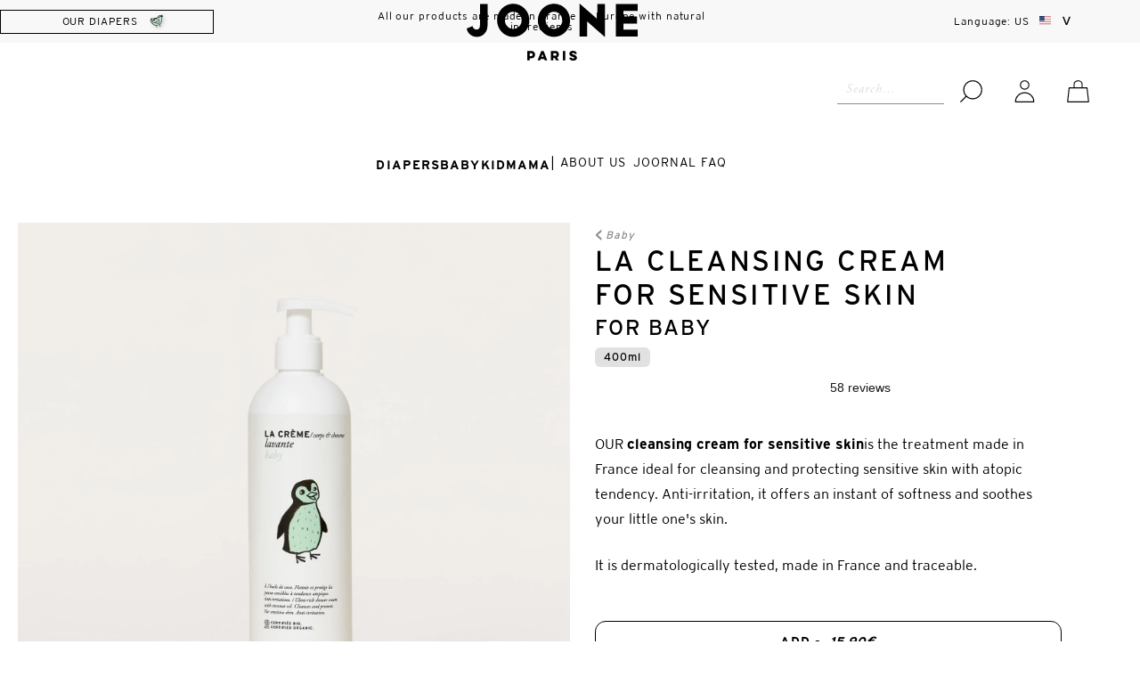

--- FILE ---
content_type: text/html; charset=utf-8
request_url: https://joone.com/products/la-creme-lavante
body_size: 112635
content:



















<!-- /!\ Do not change syntax, it might break ReCharge -->
 <!DOCTYPE html> <!--[if lt IE 7 ]> <html class="ie ie6" lang="en"> <![endif]--> <!--[if IE 7 ]> <html class="ie ie7" lang="en"> <![endif]--> <!--[if IE 8 ]> <html class="ie ie8" lang="en"> <![endif]--> <!--[if IE 9 ]> <html class="ie ie9" lang="en"> <![endif]--> <!--[if (gte IE 10)|!(IE)]> <!--> <html lang="en"> <!-- <![endif]--> <head> <link rel="preconnect" href="//cdn.shopify.com"> <link rel="preload" as="style" href="//joone.com/cdn/shop/t/6/assets/header.scss.css?v=86818189223283389841739995062" type="text/css" media="screen"> <link rel="preload" as="style" href="//joone.com/cdn/shop/t/6/assets/product-new.scss.css?v=130892975467680538131748243004" type="text/css" media="screen"> <link rel="preload" as="style" href="//joone.com/cdn/shop/t/6/assets/styles.scss.css?v=13325305179024432781739995062" type="text/css" media="screen"> <link rel="preload" as="style" href="//joone.com/cdn/shop/t/6/assets/custom.scss.css?v=46374395213763751041739995061" type="text/css" media="screen"> <script>
  let productVariants = []
  
    
      productVariants.push({
        id: "42050853109935",
        title: "Default Title",
        option1: "Default Title",
        option2: "",
        option3: "",
        product_title: "La Cleansing Cream for sensitive skin",
        price: '15.90',
        sku: "CRM.LAV.SURG",
        product_type: "",
        url: "/products/la-creme-lavante?variant=42050853109935",
        meta: {
          wipesNumber: "",
          wipesWeight: ""
        }
      })</script> <link rel="preload" as="script" href="//joone.com/cdn/shop/t/6/assets/app.js?v=168114740239720278611767624329" type="text/javascript"> <!-- Load Swiper JS --> <link rel="preload stylesheet" href="https://unpkg.com/swiper@8.0.2/swiper-bundle.min.css" type="text/css" media="screen"/> <script src="https://unpkg.com/swiper@8.0.2/swiper-bundle.min.js"></script> <link rel="stylesheet" href="https://cdnjs.cloudflare.com/ajax/libs/font-awesome/6.5.2/css/all.min.css" integrity="sha512-SnH5WK+bZxgPHs44uWIX+LLJAJ9/2PkPKZ5QiAj6Ta86w+fsb2TkcmfRyVX3pBnMFcV7oQPJkl9QevSCWr3W6A==" crossorigin="anonymous" referrerpolicy="no-referrer" /> <meta name="google-site-verification" content="5329be15b4f90c1d63a2606bafdcdf5f" /> <meta charset="utf-8"> <meta http-equiv="cleartype" content="on"> <meta name="pipeline" content="success_"> <meta name="robots" content="index,follow"> <meta name="p:domain_verify" content="5329be15b4f90c1d63a2606bafdcdf5f"/> <meta name="joone-charge-proxy-slug" content=""> <meta name="joone-charge-url" content="https://joonecharge.herokuapp.us"> <meta name="incentive-cart-recommended-products" content="COTON.BB.200.IDV|L5E.50.IDV,LM4.IDV,LAV4.IDV,TRAV.L1E.50;
COTON.BB.80.IDV|L5E.50.IDV,LM4.IDV,LAV4.IDV,TRAV.L1E.50;
L5E.50.IDV|COTON.BB.200.IDV,LM4.IDV,LAV4.IDV,TRAV.L1E.50;
LM4.IDV|L5E.50.IDV,COTON.BB.200.IDV,LAV4.IDV,TRAV.L1E.50;
LAV4.IDV|L5E.50.IDV,LM4.IDV,COTON.BB.200.IDV,TRAV.L1E.50;
EM4.IDV|COTON.BB.200.IDV,LM4.IDV,LAV4.IDV,L5E.50.IDV;
TRAV.L1E.50|COTON.BB.200.IDV,S.PISCINE.T3,TSHIRT.UV.MARIN.ZIP.18M,L5E.50.IDV;
TRAV.MINI.L1E.50|COTON.BB.200.IDV,S.PISCINE.T3,TSHIRT.UV.MARIN.ZIP.18M,L5E.50.IDV;
SHAMP.CROUT.IDV|LAV4.IDV,LM4.IDV,EAU.COIF.IDV,EM4.IDV;
LH.IDV|LAV4.IDV,LM4.IDV,EAU.COIF.IDV,EM4.IDV;
EAU.COIF.IDV|COTON.BB.200.IDV,LM4.IDV,LAV4.IDV,LM4.IDV;
CRM.VISAG.IDV|LM4.IDV,LAV4.IDV,SHAMP.CROUT.IDV,TRAV.L1E.50;
CF.SIMP.*|COTON.BB.200.IDV,LAV4.IDV,LM4.IDV,TRAV.L1E.50;
CRM.CHANG.IDV|LM4.IDV,CRM.VISAG.IDV,LAV4.IDV,L5E.50.IDV;
LAN.*|S.SING.RC.PE.T2.OO,BODIES3M.ML.MC,LM4.IDV,TRAV.L1E.50;
HUIL.MASS.IDV|CRM.CHANG.IDV,LM4.IDV,CRM.VISAG.IDV,LAV4.IDV;
CF.ESS4.CM.IDV|COTON.BB.200.IDV,L5E.50.IDV,TRAV.L1E.50,EAU.SENTEUR;
CULOTTE.*|EAU.COIF.IDV,LAV4.IDV,LH.IDV,DENT.ENF.IDV;
BODY3M.*|CF.SIMP.CL50.ML.IDV.T3,TRAV.L1E.50,LAV4.IDV,L5E.50.IDV;
BODYP3M.*|CF.SIMP.CL50.ML.IDV.T3,TRAV.L1E.50,LAV4.IDV,L5E.50.IDV;
BODIES3M.*|CF.SIMP.CL50.ML.IDV.T3,TRAV.L1E.50,LAV4.IDV,L5E.50.IDV;
BODY6M.*|CF.SIMP.CL50.ML.IDV.T4,TRAV.L1E.50,LAV4.IDV,L5E.50.IDV;
BODYP6M.*|CF.SIMP.CL50.ML.IDV.T4,TRAV.L1E.50,LAV4.IDV,L5E.50.IDV;
BODIES6M.*|CF.SIMP.CL50.ML.IDV.T4,TRAV.L1E.50,LAV4.IDV,L5E.50.IDV;
BODY9M.*|CF.SIMP.CL50.ML.IDV.T5,TRAV.L1E.50,LAV4.IDV,L5E.50.IDV;
BODYP9M.*|CF.SIMP.CL50.ML.IDV.T5,TRAV.L1E.50,LAV4.IDV,L5E.50.IDV;
BODIES9M.*|CF.SIMP.CL50.ML.IDV.T5,TRAV.L1E.50,LAV4.IDV,L5E.50.IDV;
BODY12M.*|CF.SIMP.CL50.ML.IDV.T5,TRAV.L1E.50,LAV4.IDV,L5E.50.IDV;
BODYP12M.*|CF.SIMP.CL50.ML.IDV.T5,TRAV.L1E.50,LAV4.IDV,L5E.50.IDV;
BODIES12M.*|CF.SIMP.CL50.ML.IDV.T5,TRAV.L1E.50,LAV4.IDV,L5E.50.IDV;
BODY18M.*|CF.SIMP.CL50.ML.IDV.T5,TRAV.L1E.50,LAV4.IDV,L5E.50.IDV;
BODYP18M.*|CF.SIMP.CL50.ML.IDV.T5,TRAV.L1E.50,LAV4.IDV,L5E.50.IDV;
BODIES18M.*|CF.SIMP.CL50.ML.IDV.T5,TRAV.L1E.50,LAV4.IDV,L5E.50.IDV;
BODY24M.*|CF.SIMP.CL50.ML.IDV.T6,TRAV.L1E.50,LAV4.IDV,L5E.50.IDV;
BODYP24M.*|CF.SIMP.CL50.ML.IDV.T6,TRAV.L1E.50,LAV4.IDV,L5E.50.IDV;
BODIES24M.*|CF.SIMP.CL50.ML.IDV.T6,TRAV.L1E.50,LAV4.IDV,L5E.50.IDV;
SAC.A.LANGER.*|EAU.COIF.IDV,HUIL.MASS.IDV,EAU.SENTEUR,SHAMP.CROUT.IDV;
CRM.LAV.SURG|COTON.BB.200.IDV,L5E.50.IDV,LM4.IDV,LAV4.IDV;
S.PISCINE.T3|TSHIRT.UV.MARIN.ZIP.18M,TRAV.L1E.50,SDB.P,CRM.VIS.SPF;
S.PISCINE.T4|TSHIRT.UV.MARIN.ZIP.24M,TRAV.L1E.50,SDB.P,CRM.VIS.SPF;
CF.NAIS4.*|LAV4.IDV,LM4.IDV,TRAV.L1E.50,SAC.A.LANGER.V2;
EAU.SENTEUR|TRAV.L1E.50,EAU.COIF.IDV,LH.IDV,HUIL.MASS.IDV;
SDB.*|SHAMP.CROUT.IDV,TRAV.L1E.50,LAV4.IDV,LH.IDV;
DENT.ENF.IDV|ENF.CRM.VIS.IDV,ENF.MOUS.LAV.IDV,BROSS.DENT.BLEU,DEO.KIDS.IDV;
TSHIRT.UV.*|S.PISCINE.T3,TRAV.L1E.50,CRM.VIS.SPF,SDB.P;
CF.BB.ENF|EAU.COIF.IDV,SAC.A.LANGER.V2,HUIL.MASS.IDV,CF.FM.ENC.PP;
DEBARD.TEC.*|EAU.COIF.IDV,HUIL.MASS.IDV,EAU.SENTEUR,L5E.50.IDV;
FR.B.FR.*|COTON.BB.200.IDV,L5E.50.IDV,LM4.IDV,LAV4.IDV;
FR.B.GREEN.*|COTON.BB.200.IDV,L5E.50.IDV,LM4.IDV,LAV4.IDV;
S.SING.GREEN.PE.*|COTON.BB.200.IDV,L5E.50.IDV,LM4.IDV,LAV4.IDV;
S.BL.PE.T0|COTON.BB.200.IDV,L5E.50.IDV,LM4.IDV,LAV4.IDV;
ENF.MOUS.LAV.IDV|DEO.KIDS.IDV,BROSS.DENT.BLEU,ENF.CRM.VIS.IDV,DENT.ENF.IDV;
DEO.KIDS.IDV|ENF.MOUS.NETVIS.IDV,SAC.A.DOS1,ENF.CRM.VIS.IDV,DENT.ENF.IDV;
BROSS.DENT.*|ENF.MOUS.LAV.IDV,L5E.50.IDV,DEO.KIDS.IDV,DENT.ENF.IDV;
BOXER.*|EAU.COIF.IDV,LAV4.IDV,LH.IDV,L5E.50.IDV;
ENF.MOUS.NETVIS.IDV|DENT.ENF.IDV,DEO.KIDS.IDV,ENF.CRM.VIS.IDV,SAC.A.DOS1;
ENF.CRM.VIS.IDV|DEO.KIDS.IDV,L5E.50.IDV,DENT.ENF.IDV,ENF.MOUS.NETVIS.IDV;
CF.KIDS8-12.RIT.HYG.SOIN|DENT.ENF.IDV,SAC.A.DOS1,BROSS.DENT.BLEU,L5E.50.IDV;
CF.KIDS8-12.RIT.VIS|DEO.KIDS.IDV,L5E.50.IDV,DENT.ENF.IDV,SAC.A.DOS1;
SAC.A.DOS1|DEO.KIDS.IDV,L5E.50.IDV,ENF.CRM.VIS.IDV,DENT.ENF.IDV;
SERV.HYG.DAY1|SERV.HYG.NIGHT1,CA.CHEV.IDV,CF.FM.ENC.PP,GHI.IDV;
SERV.HYG.NIGHT1|SERV.HYG.DAY1,CA.CHEV.IDV,CF.FM.ENC.PP,GHI.IDV;
CA.CHEV.IDV|CF.FUTURE.MAMAN,CA.VITA.IDV,CRM.VIS.SPF,DEO.FM.C.IDV;
CA.CHEV.IDV-2|CF.FUTURE.MAMAN,CA.VITA.IDV,CRM.VIS.SPF,DEO.FM.P.IDV;
CA.CHEV.IDV-3|CF.FUTURE.MAMAN,CA.VITA.IDV,CRM.VIS.SPF,DEO.FM.C.IDV;
CF.FM.ENC.PP|CA.CHEV.IDV,GHI.IDV,DEO.FM.P.IDV,DEO.FM.C.IDV;
GHI.IDV|ENC.CV.IDV,DEO.FM.P.IDV,DEO.FM.C.IDV,CA.CHEV.IDV;
ENC.HV.IDV|CF.FM.ENC.PP,GHI.IDV,ENC.CV.IDV,CF.FUTURE.MAMAN;
CA.VITA.IDV|CA.CHEV.IDV,DEO.FM.C.IDV,ENC.CV.IDV,CF.FUTURE.MAMAN;
ENC.CV.IDV|ENC.HV.IDV,CF.FM.ENC.PP,DEO.FM.P.IDV,DEO.FM.C.IDV;
FM.PROT.SLIP|CF.FM.ENC.PP,DEO.FM.P.IDV,ENC.CV.IDV,CF.FUTURE.MAMAN;
CF.VANITY.*|CF.FUTURE.MAMAN,DEO.FM.P.IDV,ENC.CV.IDV,ENC.HV.IDV;
LIV.BOSSMAMA|DEO.FM.C.IDV,CA.CHEV.IDV,CF.FM.ENC.PP,GHI.IDV;
CRM.VIS.SPF|DEO.FM.C.IDV,CA.CHEV.IDV,CF.FM.ENC.PP,GHI.IDV;
DEO.FM.C.IDV|CRM.VIS.SPF,CA.CHEV.IDV,CF.FM.ENC.PP,GHI.IDV;
CF.DEO.FM.C.IDV|CRM.VIS.SPF,CA.CHEV.IDV,CF.FM.ENC.PP,GHI.IDV;
DEO.FM.P.IDV|CRM.VIS.SPF,CA.CHEV.IDV,CF.FM.ENC.PP,GHI.IDV;
CF.DEO.FM.P.IDV|CRM.VIS.SPF,CA.CHEV.IDV,CF.FM.ENC.PP,GHI.IDV;
CF.DEO.FM.DUO.IDV|CRM.VIS.SPF,CA.CHEV.IDV,CF.FM.ENC.PP,GHI.IDV;
CF.FUTURE.MAMAN|CRM.VIS.SPF,CA.CHEV.IDV,CF.FM.ENC.PP,GHI.IDV;
S.SING.RC.PE.T1.OO|COTON.BB.200.IDV,L5E.50.IDV,LM4.IDV,LAV4.IDV;
S.SING.RC.PE.T2.OO|COTON.BB.200.IDV,L5E.50.IDV,LM4.IDV,LAV4.IDV;
S.SING.RC.IDV.T3.OO|COTON.BB.200.IDV,L5E.50.IDV,LM4.IDV,LAV4.IDV;
S.SING.RC.IDV.T4.OO|COTON.BB.200.IDV,L5E.50.IDV,LM4.IDV,LAV4.IDV;
S.SING.RC.IDV.T5.OO|COTON.BB.200.IDV,L5E.50.IDV,LM4.IDV,LAV4.IDV;
S.SING.ML.PE.T1.OO|LAN.ML,CRM.CHANG.IDV,L5E.50.IDV,LM4.IDV;
S.SING.ML.PE.T2.OO|LAN.ML,CRM.CHANG.IDV,L5E.50.IDV,LM4.IDV;
S.SING.ML.IDV.T3.OO|LAN.ML,CRM.CHANG.IDV,L5E.50.IDV,LM4.IDV;
S.SING.ML.IDV.T4.OO|LAN.ML,CRM.CHANG.IDV,L5E.50.IDV,LM4.IDV;
S.SING.ML.IDV.T5.OO|LAN.ML,CRM.CHANG.IDV,L5E.50.IDV,LM4.IDV;
S.SING.CC.ML.T4.OO|L5E.50.IDV,CRM.CHANG.IDV,LAV4.IDV,CULOTTE.2.BE;
S.SING.CC.ML.T5.OO|L5E.50.IDV,CRM.CHANG.IDV,LAV4.IDV,CULOTTE.2.BE;
S.SING.CC.ML.T6.OO|L5E.50.IDV,CRM.CHANG.IDV,LAV4.IDV,CULOTTE.2.BE;
S.SING.CC.RC.T4.OO|L5E.50.IDV,CRM.CHANG.IDV,LAV4.IDV,CULOTTE.2.P;
S.SING.CC.RC.T5.OO|L5E.50.IDV,CRM.CHANG.IDV,LAV4.IDV,CULOTTE.2.P;
S.SING.CC.RC.T6.OO|L5E.50.IDV,CRM.CHANG.IDV,LAV4.IDV,CULOTTE.2.P;"> <meta name="shop-url" content="https://joone.com"> <meta name="shipping-reduction-threshold" content=""> <meta name="free-products-threshold" content="5490"> <meta name="second_step_free_products_threshold" content="8990"> <meta name="samples" content="BABY|ECH.CRM.VIS.SPF.CART,ECH.ENC.CV;
WOMEN|ECH.CRM.VIS.SPF.CART,ECH.ENC.CV,ECH.GHI;
MIX|ECH.CRM.VIS.SPF.CART,ECH.ENC.CV;
KIDS|ECH.CRM.VIS.SPF.CART,ECH.ENF.CRM.VIS"> <meta name="gifts" content="BABY|PF.TOISE,LM.100;
WOMEN|;
MIX|PF.2STICK,PF.TOISE;
KIDS|LAV.100;
BUNDLE|TRAV.MINI.L1E.50"> <meta name="gifts-second-step" content="BABY|LM.100,LAV.100,EM.100,LH.100;
WOMEN|BAUM.NOU.CORPS.30,GELEE.DMA.15;
MIX|LM.100,LAV.100,BAUM.NOU.CORPS.30,GELEE.DMA.15;
KIDS|LAV.100,BAUM.NOU.CORPS.30;
BUNDLE|TRAV.MINI.L1E.50"> <meta name="hidden-products" content="FL.OP.CF.DEC,FL.OP.CF.MAT,LIV.GAM,GELEE.DMA.15"> <meta name="bab_home_message_1" content=""> <meta name="bab_home_message_2" content="⭐ Welcome offer : a <strong>travel kit for FREE</strong> for every new subscriber with the code WELCOME-KIT ⭐"> <meta name="bab_size_step_message" content=""> <meta name="bab_variant_step_message" content=""> <meta name="bab_delivery_step_message" content=""> <meta name="bab_upsell_message_1" content="⭐ Offre de bienvenue : une <strong>trousse de voyage OFFERTE</strong> pour tout nouvel abonné avec le code WELCOME-KIT ⭐"> <meta name="incentive_cart_hidden_shipping_sample_gift" content="CARDS.KDO.NOEL2021-50,CARDS.KDO.NOEL2021-80,CARDS.KDO.NOEL2021-140,GIFT-CARD-1M,GIFT-CARD-3M,GIFT-CARD-6M,GIFT-CARD-12M"> <meta name="gift_list_special_fr_message" content=""> <meta name="couche_origine_activation" content="true"> <!-- Remove after couche origin launch --> <meta name="couche_origine_activation" content="true"> <!-- Remove after couche origin launch END --> <meta name="nc_url" content="https://api.joone.com"> <!-- image used when sharing product url via meta --> <meta property="og:url" content="https://joone.com/products/la-creme-lavante"> <meta property="og:site_name" content="joone.fr"> <meta property="og:description" content="page produit"> <meta property="og:image" content="https://joone.com/cdn/shop/files/CREMELAVANTEVIGNETTEN_1_600x.jpg?v=1715617931"> <meta property="og:image:secure_url" content="https://joone.com/cdn/shop/files/CREMELAVANTEVIGNETTEN_1_600x.jpg?v=1715617931"> <meta property="og:type" content="product"> <meta property="og:title" content="La Cleansing Cream for sensitive skin"> <!-- TRUSTPILOT SETTINGS FOR JOONE CHARGE --> <meta name="trustpilot_template_id" content="5763bccae0a06d08e809ecbb"> <meta name="trustpilot_mini_template_id" content="577258fb31f02306e4e3aaf9"> <meta name="trustpilot_api_key" content="DdMDqYPNVoi5UiDGeyZMAGT3FAqPsa91"> <meta name="trustpilot_businessunit_id" content="5d57aa452e5da50001daf0dd"> <meta name="trustpilot_widget_height" content="500"> <meta name="trustpilot_widget_theme" content=""> <meta name="trustpilot_widget_star_color" content="#191919"> <meta name="trustpilot_widget_font_family" content="Raleway"> <meta name="trustpilot_widget_text_color" content="#191919"> <meta name="trustpilot_widget_link_color" content="#191919"> <!-- TRUSTPILOT SETTINGS FOR JOONE CHARGE END --> <meta name="facebook-domain-verification" content="1cm3vu7xpkvnbtlcm3nft8mlk45nwx" /> <meta name="odij_collect_point_checkout_switch" content="true"> <meta name="odij_parcelify_rate_id" content="checkout_shipping_rate_id_parcelify-un20jour20en20joone20dans20votre20pharmacie-0_00"> <meta name="odij_only_joone_emails" content="false"> <meta name="newcharge_checkout_url" content="https://checkout.joone.com"> <meta name="newcharge_checkout_redirection_active" content="true"> <meta name="new_recommended_products_active" content="true"> <meta name="activation_new_recommended_products_query_params" content="new-recommended-products=true"> <meta name="new_side_cart_active" content="true"> <meta name="activation_new_side_cart_query_params" content="new-side-cart=true"> <meta name="compostable_wipes_globally_activated" content="true"> <meta name="origin_variant_id" content="42391160324271"> <meta name="one_variant_id" content="42390720512175"> <script>
      let jooneChargeUrl = "https://joonecharge.herokuapp.us"
      const domains = {
        'https://joonecharge.herokuapp.com': 'jooneparis.myshopify.com',
        'https://joonecharge.herokuapp.com/': 'jooneparis.myshopify.com',
        'https://joonecharge-staging.herokuapp.com': 'joone-fr-staging.myshopify.com',
        'http://joonecharge2.ngrok.io': 'joone-dev-masis.myshopify.com',
        'https://joonecharge-de.herokuapp.com': 'joone-de.myshopify.com',
        'https://joonecharge-nl.herokuapp.com': 'joone-paris-nl.myshopify.com',
        'https://tellidaennea.ngrok.io': 'joone-dev-hm-local.myshopify.com'
      }
      const domain = domains[jooneChargeUrl]</script> <!-- Custom Fonts --> <link href="//fonts.googleapis.com/css?family=.|Raleway:light,normal,bold|Raleway:light,normal,bold|Raleway:light,normal,bold|Open+Sans:light,normal,bold|Raleway:light,normal,bold" rel="stylesheet" type="text/css" /> <link href="//joone.com/cdn/shop/t/6/assets/font.css?v=174454153603367102811739994996" rel="stylesheet" type="text/css" media="all" /> <!-- Stylesheets for Turbo 2.0.10 --> <link href="//joone.com/cdn/shop/t/6/assets/styles.scss.css?v=13325305179024432781739995062" rel="stylesheet" type="text/css" media="all" /> <link href="//joone.com/cdn/shop/t/6/assets/custom.scss.css?v=46374395213763751041739995061" rel="stylesheet" type="text/css" media="all" /> <link href="//joone.com/cdn/shop/t/6/assets/header.scss.css?v=86818189223283389841739995062" rel="stylesheet" type="text/css" media="all" /> <link href="//joone.com/cdn/shop/t/6/assets/product-new.scss.css?v=130892975467680538131748243004" rel="stylesheet" type="text/css" media="all" /> <link href="//joone.com/cdn/shop/t/6/assets/bundle-one-click.css?v=48693188532212918211739995061" rel="stylesheet" type="text/css" media="all" /> <link href="//joone.com/cdn/shop/t/6/assets/popin_trustpilot.css?v=126874390251980150171739994997" rel="stylesheet" type="text/css" media="all" /> <link href="//joone.com/cdn/shop/t/6/assets/last-viewed-products.css?v=93139195444348696551739995061" rel="stylesheet" type="text/css" media="all" /> <link href="//joone.com/cdn/shop/t/6/assets/product-option-new-styles.css?v=91983433483916381631739995061" rel="stylesheet" type="text/css" media="all" /> <script src="//joone.com/cdn/shop/t/6/assets/jquery.min.js?v=154527277918247284581739994996"></script> <style title="CSS critique">
         
  :after,:before{box-sizing:border-box;zoom:1;margin:0;padding:0}
  
  body,html{display:block;scroll-behavior:smooth;font-size:1rem}
  
  body{margin:0;background-color: white;color: black;}
  
  body,button,input,select,textarea{-font-smoothing:antialiased;-webkit-text-size-adjust:100%}
  
  a{background-color:transparent;text-decoration:none}
  
  p{line-height:1.5}ul{margin:0;padding:0;list-style:none;line-height:1.5}
  
  li{padding:0}
  
  li:before{content:none}
  
  i{user-select:none;vertical-align:middle}
  
  em{font-style:normal}
  
  ::-webkit-inner-spin-button,input::-webkit-outer-spin-button{-webkit-appearance:none;margin:0}
:root {
  /* Layout */
  --page-width-200: 460px;
  --page-width-300: 590px;
  --page-width-400: 700px;
  --page-width-500: 800px;
  --page-width-600: 850px;
  --page-width-700: 1000px;
  --page-width-800: 1168px;
  --page-width-900: 1240px;

  /* Espacement */
  --spacing-100: 4px;
  --spacing-150: 6px;
  --spacing-200: 8px;
  --spacing-250: 12px;
  --spacing-300: 16px;
  --spacing-350: 24px;
  --spacing-400: 32px;
  --spacing-450: 48px;
  --spacing-500: 64px;
  --spacing-550: 96px;
  --spacing-600: 128px;
  --spacing-650: 192px;
  --spacing-700: 256px;
  --spacing-750: 384px;
  --spacing-800: 512px;

  /* Layout - suite */
  --gutter-width-small: var(--spacing-300);
  --gutter-width-regular: var(--spacing-400);

  /* Couleurs */
  --clr-primary-200: #e9f6f0;
  --clr-primary-300: #d9efe3;
  --clr-primary-400: #beead2;
  --clr-primary-400a: #beead280;

  --clr-secondary-200: #f7eae6;
  --clr-secondary-400: #fae1d8;
  --clr-secondary-400a: #fae1d880;
   --clr-secondary-500: #f6f1ec;

  --clr-neutral-100: #ffffff;
  --clr-neutral-200: #f8f8f8;
  --clr-neutral-300: #dbdbdb;
  --clr-neutral-400: #a8a8a8;
  --clr-neutral-500: #8c8c8c;
  --clr-neutral-900: #000000;
  --clr-neutral-900a: #00000080;

  --ff-primary: 'Interstate', system-ui;
  --ff-secondary: 'Adobe Garamond Pro', system-ui;

  --fs-200: 8px;
  --fs-250: 10px;
  --fs-300: 12px;
  --fs-350: 14px;
  --fs-400: 16px;
  --fs-450: 18px;
  --fs-500: 20px;
  --fs-550: 22px;
  --fs-600: 24px;
  --fs-650: 26px;
  --fs-700: 28px;
  --fs-750: 30px;
  --fs-800: 32px;
  --fs-850: 34px;
  --fs-900: 36px;

  --lh-400: 1.2;
  --lh-500: 1.33;
  --lh-600: 1.5;
  --lh-700: 1.75;
  --lh-800: 2;

  --letter-spacing: 0.075em;

  --shadow-button: 0px 10px 20px rgba(0, 0, 0, 0.15);
  --shadow-button-hover: 0px 15px 30px rgba(0, 0, 0, 0.25);
  --shadow-card: 10px 10px 25px rgba(0, 0, 0, 0.15);
  --shadow-card-hover: 0px 30px 60px rgba(0, 0, 0, 0.35);
  --shadow-popup: 10px -10px 25px rgba(0, 0, 0, 0.15);

  --radius-200: 5px;
  --radius-200: 8px;
  --radius-300: 12px;
  --radius-350: 15px;
  --radius-400: 18px;
  --radius-450: 24px;
  --radius-500: 30px;
  --radius-550: 35px;
  --radius-600: 40px;

  --transition-400: .1s ease-in-out;
  --transition-500: .2s ease-in-out;
  --transition-600: .3s ease-in-out;

  --padding_add_for_trustpilot_widget: 70px;
}



/* Style section */

li::marker { content: ''; }

.shopify-section {
  display: block;
  position: relative;
  width: 100%;
  height: auto;
}

.shopify-section > div {
  margin-inline: auto;
}



/* Largeur de section */
.mw-200{max-width:200px}.mw-210{max-width:210px}.mw-220{max-width:220px}.mw-230{max-width:230px}.mw-240{max-width:240px}.mw-250{max-width:250px}.mw-260{max-width:260px}.mw-270{max-width:270px}.mw-280{max-width:280px}.mw-290{max-width:290px}.mw-300{max-width:300px}.mw-310{max-width:310px}.mw-320{max-width:320px}.mw-330{max-width:330px}.mw-340{max-width:340px}.mw-350{max-width:350px}.mw-360{max-width:360px}.mw-370{max-width:370px}.mw-380{max-width:380px}.mw-390{max-width:390px}.mw-400{max-width:400px}.mw-410{max-width:410px}.mw-420{max-width:420px}.mw-430{max-width:430px}.mw-440{max-width:440px}.mw-450{max-width:450px}.mw-460{max-width:460px}.mw-470{max-width:470px}.mw-480{max-width:480px}.mw-490{max-width:490px}.mw-500{max-width:500px}.mw-510{max-width:510px}.mw-520{max-width:520px}.mw-530{max-width:530px}.mw-540{max-width:540px}.mw-550{max-width:550px}.mw-560{max-width:560px}.mw-570{max-width:570px}.mw-580{max-width:580px}.mw-590{max-width:590px}.mw-600{max-width:600px}.mw-610{max-width:610px}.mw-620{max-width:620px}.mw-630{max-width:630px}.mw-640{max-width:640px}.mw-650{max-width:650px}.mw-660{max-width:660px}.mw-670{max-width:670px}.mw-680{max-width:680px}.mw-690{max-width:690px}.mw-700{max-width:700px}.mw-710{max-width:710px}.mw-720{max-width:720px}.mw-730{max-width:730px}.mw-740{max-width:740px}.mw-750{max-width:750px}.mw-760{max-width:760px}.mw-770{max-width:770px}.mw-780{max-width:780px}.mw-790{max-width:790px}.mw-800{max-width:800px}.mw-810{max-width:810px}.mw-820{max-width:820px}.mw-830{max-width:830px}.mw-840{max-width:840px}.mw-850{max-width:850px}.mw-860{max-width:860px}.mw-870{max-width:870px}.mw-880{max-width:880px}.mw-890{max-width:890px}.mw-900{max-width:900px}.mw-910{max-width:910px}.mw-920{max-width:920px}.mw-930{max-width:930px}.mw-940{max-width:940px}.mw-950{max-width:950px}.mw-960{max-width:960px}.mw-970{max-width:970px}.mw-980{max-width:980px}.mw-990{max-width:990px}.mw-1000{max-width:1000px}.mw-1010{max-width:1010px}.mw-1020{max-width:1020px}.mw-1030{max-width:1030px}.mw-1040{max-width:1040px}.mw-1050{max-width:1050px}.mw-1060{max-width:1060px}.mw-1070{max-width:1070px}.mw-1080{max-width:1080px}.mw-1090{max-width:1090px}.mw-1100{max-width:1100px}.mw-1110{max-width:1110px}.mw-1120{max-width:1120px}.mw-1130{max-width:1130px}.mw-1140{max-width:1140px}.mw-1150{max-width:1150px}.mw-1160{max-width:1160px}.mw-1170{max-width:1170px}.mw-1180{max-width:1180px}.mw-1190{max-width:1190px}.mw-1200{max-width:1200px}.mw-1220{max-width:1220px}.mw-1240{max-width:1240px}.mw-1260{max-width:1260px}.mw-1280{max-width:1280px}.mw-1300{max-width:1300px}.mw-1320{max-width:1320px}.mw-1340{max-width:1340px}.mw-1360{max-width:1360px}.mw-1380{max-width:1380px}.mw-1400{max-width:1400px}.mw-1420{max-width:1420px}.mw-1440{max-width:1440px}.mw-1460{max-width:1460px}.mw-1480{max-width:1480px}.mw-1500{max-width:1500px}.mw-1520{max-width:1520px}.mw-1540{max-width:1540px}.mw-1560{max-width:1560px}.mw-1580{max-width:1580px}.mw-1600{max-width:1600px}.mw-1620{max-width:1620px}.mw-1640{max-width:1640px}.mw-1660{max-width:1660px}.mw-1680{max-width:1680px}.mw-1700{max-width:1700px}.mw-1720{max-width:1720px}.mw-1740{max-width:1740px}.mw-1760{max-width:1760px}.mw-1780{max-width:1780px}.mw-1800{max-width:1800px}.mw-1820{max-width:1820px}.mw-1840{max-width:1840px}.mw-1860{max-width:1860px}.mw-1880{max-width:1880px}.mw-1900{max-width:1900px}.mw-1920{max-width:1920px}.mw-1940{max-width:1940px}.mw-1960{max-width:1960px}.mw-1980{max-width:1980px}.mw-2000{max-width:2000px}




/* Gestion des gouttières */
.g-sm { width: calc(100% - 2 * var(--gutter-width-small)) }

.g-rm { width: calc(100% - 2 * var(--gutter-width-regular)) }



.mt-100 { margin-top: var(--spacing-100); }
.mt-150 { margin-top: var(--spacing-150); }
.mt-200 { margin-top: var(--spacing-200); }
.mt-250 { margin-top: var(--spacing-250); }
.mt-300 { margin-top: var(--spacing-300); }
.mt-350 { margin-top: var(--spacing-350); }
.mt-400 { margin-top: var(--spacing-400); }
.mt-450 { margin-top: var(--spacing-450); }
.mt-500 { margin-top: var(--spacing-500); }
.mt-550 { margin-top: var(--spacing-550); }
.mt-600 { margin-top: var(--spacing-600); }
.mt-650 { margin-top: var(--spacing-650); }
.mt-700 { margin-top: var(--spacing-700); }
.mt-750 { margin-top: var(--spacing-750); }
.mt-800 { margin-top: var(--spacing-800); }

.mr-100 { margin-right: var(--spacing-100); }
.mr-150 { margin-right: var(--spacing-150); }
.mr-200 { margin-right: var(--spacing-200); }
.mr-250 { margin-right: var(--spacing-250); }
.mr-300 { margin-right: var(--spacing-300); }
.mr-350 { margin-right: var(--spacing-350); }
.mr-400 { margin-right: var(--spacing-400); }
.mr-450 { margin-right: var(--spacing-450); }
.mr-500 { margin-right: var(--spacing-500); }
.mr-550 { margin-right: var(--spacing-550); }
.mr-600 { margin-right: var(--spacing-600); }
.mr-650 { margin-right: var(--spacing-650); }
.mr-700 { margin-right: var(--spacing-700); }
.mr-750 { margin-right: var(--spacing-750); }
.mr-800 { margin-right: var(--spacing-800); }

.mb-100 { margin-bottom: var(--spacing-100); }
.mb-150 { margin-bottom: var(--spacing-150); }
.mb-200 { margin-bottom: var(--spacing-200); }
.mb-250 { margin-bottom: var(--spacing-250); }
.mb-300 { margin-bottom: var(--spacing-300); }
.mb-350 { margin-bottom: var(--spacing-350); }
.mb-400 { margin-bottom: var(--spacing-400); }
.mb-450 { margin-bottom: var(--spacing-450); }
.mb-500 { margin-bottom: var(--spacing-500); }
.mb-550 { margin-bottom: var(--spacing-550); }
.mb-600 { margin-bottom: var(--spacing-600); }
.mb-650 { margin-bottom: var(--spacing-650); }
.mb-700 { margin-bottom: var(--spacing-700); }
.mb-750 { margin-bottom: var(--spacing-750); }
.mb-800 { margin-bottom: var(--spacing-800); }

.ml-100 { margin-left: var(--spacing-100); }
.ml-150 { margin-left: var(--spacing-150); }
.ml-200 { margin-left: var(--spacing-200); }
.ml-250 { margin-left: var(--spacing-250); }
.ml-300 { margin-left: var(--spacing-300); }
.ml-350 { margin-left: var(--spacing-350); }
.ml-400 { margin-left: var(--spacing-400); }
.ml-450 { margin-left: var(--spacing-450); }
.ml-500 { margin-left: var(--spacing-500); }
.ml-550 { margin-left: var(--spacing-550); }
.ml-600 { margin-left: var(--spacing-600); }
.ml-650 { margin-left: var(--spacing-650); }
.ml-700 { margin-left: var(--spacing-700); }
.ml-750 { margin-left: var(--spacing-750); }
.ml-800 { margin-left: var(--spacing-800); }

.pt-100 { padding-top: var(--spacing-100); }
.pt-150 { padding-top: var(--spacing-150); }
.pt-200 { padding-top: var(--spacing-200); }
.pt-250 { padding-top: var(--spacing-250); }
.pt-300 { padding-top: var(--spacing-300); }
.pt-350 { padding-top: var(--spacing-350); }
.pt-400 { padding-top: var(--spacing-400); }
.pt-450 { padding-top: var(--spacing-450); }
.pt-500 { padding-top: var(--spacing-500); }
.pt-550 { padding-top: var(--spacing-550); }
.pt-600 { padding-top: var(--spacing-600); }
.pt-650 { padding-top: var(--spacing-650); }
.pt-700 { padding-top: var(--spacing-700); }
.pt-750 { padding-top: var(--spacing-750); }
.pt-800 { padding-top: var(--spacing-800); }

.pb-100 { padding-bottom: var(--spacing-100); }
.pb-150 { padding-bottom: var(--spacing-150); }
.pb-200 { padding-bottom: var(--spacing-200); }
.pb-250 { padding-bottom: var(--spacing-250); }
.pb-300 { padding-bottom: var(--spacing-300); }
.pb-350 { padding-bottom: var(--spacing-350); }
.pb-400 { padding-bottom: var(--spacing-400); }
.pb-450 { padding-bottom: var(--spacing-450); }
.pb-500 { padding-bottom: var(--spacing-500); }
.pb-550 { padding-bottom: var(--spacing-550); }
.pb-600 { padding-bottom: var(--spacing-600); }
.pb-650 { padding-bottom: var(--spacing-650); }
.pb-700 { padding-bottom: var(--spacing-700); }
.pb-750 { padding-bottom: var(--spacing-750); }
.pb-800 { padding-bottom: var(--spacing-800); }

.pl-100 { padding-left: var(--spacing-100); }
.pl-150 { padding-left: var(--spacing-150); }
.pl-200 { padding-left: var(--spacing-200); }
.pl-250 { padding-left: var(--spacing-250); }
.pl-300 { padding-left: var(--spacing-300); }
.pl-350 { padding-left: var(--spacing-350); }
.pl-400 { padding-left: var(--spacing-400); }
.pl-450 { padding-left: var(--spacing-450); }
.pl-500 { padding-left: var(--spacing-500); }
.pl-550 { padding-left: var(--spacing-550); }
.pl-600 { padding-left: var(--spacing-600); }
.pl-650 { padding-left: var(--spacing-650); }
.pl-700 { padding-left: var(--spacing-700); }
.pl-750 { padding-left: var(--spacing-750); }
.pl-800 { padding-left: var(--spacing-800); }

.pr-100 { padding-right: var(--spacing-100); }
.pr-150 { padding-right: var(--spacing-150); }
.pr-200 { padding-right: var(--spacing-200); }
.pr-250 { padding-right: var(--spacing-250); }
.pr-300 { padding-right: var(--spacing-300); }
.pr-350 { padding-right: var(--spacing-350); }
.pr-400 { padding-right: var(--spacing-400); }
.pr-450 { padding-right: var(--spacing-450); }
.pr-500 { padding-right: var(--spacing-500); }
.pr-550 { padding-right: var(--spacing-550); }
.pr-600 { padding-right: var(--spacing-600); }
.pr-650 { padding-right: var(--spacing-650); }
.pr-700 { padding-right: var(--spacing-700); }
.pr-750 { padding-right: var(--spacing-750); }
.pr-800 { padding-right: var(--spacing-800); }

/* Gestion de l'espacement */
@media only screen and (max-width:900px){.s-tp-100{padding-top:var(--spacing-100)}.s-bp-100{padding-bottom:var(--spacing-100)}.s-tp-150{padding-top:var(--spacing-150)}.s-bp-150{padding-bottom:var(--spacing-150)}.s-tp-200{padding-top:var(--spacing-200)}.s-bp-200{padding-bottom:var(--spacing-200)}.s-tp-250{padding-top:var(--spacing-250)}.s-bp-250{padding-bottom:var(--spacing-250)}.s-tp-300{padding-top:var(--spacing-300)}.s-bp-300{padding-bottom:var(--spacing-300)}.s-tp-350{padding-top:var(--spacing-350)}.s-bp-350{padding-bottom:var(--spacing-350)}.s-tp-400{padding-top:var(--spacing-400)}.s-bp-400{padding-bottom:var(--spacing-400)}.s-tp-450{padding-top:var(--spacing-450)}.s-bp-450{padding-bottom:var(--spacing-450)}.s-tp-500{padding-top:var(--spacing-500)}.s-bp-500{padding-bottom:var(--spacing-500)}.s-tp-550{padding-top:var(--spacing-550)}.s-bp-550{padding-bottom:var(--spacing-550)}.s-tp-600{padding-top:var(--spacing-600)}.s-bp-600{padding-bottom:var(--spacing-600)}.s-tp-650{padding-top:var(--spacing-650)}.s-bp-650{padding-bottom:var(--spacing-650)}.s-tp-700{padding-top:var(--spacing-700)}.s-bp-700{padding-bottom:var(--spacing-700)}.s-tp-750{padding-top:var(--spacing-750)}.s-bp-750{padding-bottom:var(--spacing-750)}.s-tp-800{padding-top:var(--spacing-800)}.s-bp-800{padding-bottom:var(--spacing-800)}.s-tm-100{margin-top:var(--spacing-100)}.s-bm-100{margin-bottom:var(--spacing-100)}.s-tm-150{margin-top:var(--spacing-150)}.s-bm-150{margin-bottom:var(--spacing-150)}.s-tm-200{margin-top:var(--spacing-200)}.s-bm-200{margin-bottom:var(--spacing-200)}.s-tm-250{margin-top:var(--spacing-250)}.s-bm-250{margin-bottom:var(--spacing-250)}.s-tm-300{margin-top:var(--spacing-300)}.s-bm-300{margin-bottom:var(--spacing-300)}.s-tm-350{margin-top:var(--spacing-350)}.s-bm-350{margin-bottom:var(--spacing-350)}.s-tm-400{margin-top:var(--spacing-400)}.s-bm-400{margin-bottom:var(--spacing-400)}.s-tm-450{margin-top:var(--spacing-450)}.s-bm-450{margin-bottom:var(--spacing-450)}.s-tm-500{margin-top:var(--spacing-500)}.s-bm-500{margin-bottom:var(--spacing-500)}.s-tm-550{margin-top:var(--spacing-550)}.s-bm-550{margin-bottom:var(--spacing-550)}.s-tm-600{margin-top:var(--spacing-600)}.s-bm-600{margin-bottom:var(--spacing-600)}.s-tm-650{margin-top:var(--spacing-650)}.s-bm-650{margin-bottom:var(--spacing-650)}.s-tm-700{margin-top:var(--spacing-700)}.s-bm-700{margin-bottom:var(--spacing-700)}.s-tm-750{margin-top:var(--spacing-750)}.s-bm-750{margin-bottom:var(--spacing-750)}.s-tm-800{margin-top:var(--spacing-800)}.s-bm-800{margin-bottom:var(--spacing-800)}}@media only screen and (min-width:901px){.s-tp-100-l{padding-top:var(--spacing-100)}.s-bp-100-l{padding-bottom:var(--spacing-100)}.s-tp-150-l{padding-top:var(--spacing-150)}.s-bp-150-l{padding-bottom:var(--spacing-150)}.s-tp-200-l{padding-top:var(--spacing-200)}.s-bp-200-l{padding-bottom:var(--spacing-200)}.s-tp-250-l{padding-top:var(--spacing-250)}.s-bp-250-l{padding-bottom:var(--spacing-250)}.s-tp-300-l{padding-top:var(--spacing-300)}.s-bp-300-l{padding-bottom:var(--spacing-300)}.s-tp-350-l{padding-top:var(--spacing-350)}.s-bp-350-l{padding-bottom:var(--spacing-350)}.s-tp-400-l{padding-top:var(--spacing-400)}.s-bp-400-l{padding-bottom:var(--spacing-400)}.s-tp-450-l{padding-top:var(--spacing-450)}.s-bp-450-l{padding-bottom:var(--spacing-450)}.s-tp-500-l{padding-top:var(--spacing-500)}.s-bp-500-l{padding-bottom:var(--spacing-500)}.s-tp-550-l{padding-top:var(--spacing-550)}.s-bp-550-l{padding-bottom:var(--spacing-550)}.s-tp-600-l{padding-top:var(--spacing-600)}.s-bp-600-l{padding-bottom:var(--spacing-600)}.s-tp-650-l{padding-top:var(--spacing-650)}.s-bp-650-l{padding-bottom:var(--spacing-650)}.s-tp-700-l{padding-top:var(--spacing-700)}.s-bp-700-l{padding-bottom:var(--spacing-700)}.s-tp-750-l{padding-top:var(--spacing-750)}.s-bp-750-l{padding-bottom:var(--spacing-750)}.s-tp-800-l{padding-top:var(--spacing-800)}.s-bp-800-l{padding-bottom:var(--spacing-800)}.s-tm-100-l{margin-top:var(--spacing-100)}.s-bm-100-l{margin-bottom:var(--spacing-100)}.s-tm-150-l{margin-top:var(--spacing-150)}.s-bm-150-l{margin-bottom:var(--spacing-150)}.s-tm-200-l{margin-top:var(--spacing-200)}.s-bm-200-l{margin-bottom:var(--spacing-200)}.s-tm-250-l{margin-top:var(--spacing-250)}.s-bm-250-l{margin-bottom:var(--spacing-250)}.s-tm-300-l{margin-top:var(--spacing-300)}.s-bm-300-l{margin-bottom:var(--spacing-300)}.s-tm-350-l{margin-top:var(--spacing-350)}.s-bm-350-l{margin-bottom:var(--spacing-350)}.s-tm-400-l{margin-top:var(--spacing-400)}.s-bm-400-l{margin-bottom:var(--spacing-400)}.s-tm-450-l{margin-top:var(--spacing-450)}.s-bm-450-l{margin-bottom:var(--spacing-450)}.s-tm-500-l{margin-top:var(--spacing-500)}.s-bm-500-l{margin-bottom:var(--spacing-500)}.s-tm-550-l{margin-top:var(--spacing-550)}.s-bm-550-l{margin-bottom:var(--spacing-550)}.s-tm-600-l{margin-top:var(--spacing-600)}.s-bm-600-l{margin-bottom:var(--spacing-600)}.s-tm-650-l{margin-top:var(--spacing-650)}.s-bm-650-l{margin-bottom:var(--spacing-650)}.s-tm-700-l{margin-top:var(--spacing-700)}.s-bm-700-l{margin-bottom:var(--spacing-700)}.s-tm-750-l{margin-top:var(--spacing-750)}.s-bm-750-l{margin-bottom:var(--spacing-750)}.s-tm-800-l{margin-top:var(--spacing-800)}.s-bm-800-l{margin-bottom:var(--spacing-800)}}

/* Espacement - Slider */
@media only screen and (max-width:900px){.s-tm-100.slide{margin-top:calc(var(--spacing-100) - var(--spacing-500))}.s-bm-100.slide{margin-bottom:calc(var(--spacing-100) - var(--spacing-600))}.s-tm-150.slide{margin-top:calc(var(--spacing-150) - var(--spacing-500))}.s-bm-150.slide{margin-bottom:calc(var(--spacing-150) - var(--spacing-600))}.s-tm-200.slide{margin-top:calc(var(--spacing-200) - var(--spacing-500))}.s-bm-200.slide{margin-bottom:calc(var(--spacing-200) - var(--spacing-600))}.s-tm-250.slide{margin-top:calc(var(--spacing-250) - var(--spacing-500))}.s-bm-250.slide{margin-bottom:calc(var(--spacing-250) - var(--spacing-600))}.s-tm-300.slide{margin-top:calc(var(--spacing-300) - var(--spacing-500))}.s-bm-300.slide{margin-bottom:calc(var(--spacing-300) - var(--spacing-600))}.s-tm-350.slide{margin-top:calc(var(--spacing-350) - var(--spacing-500))}.s-bm-350.slide{margin-bottom:calc(var(--spacing-350) - var(--spacing-600))}.s-tm-400.slide{margin-top:calc(var(--spacing-400) - var(--spacing-500))}.s-bm-400.slide{margin-bottom:calc(var(--spacing-400) - var(--spacing-600))}.s-tm-450.slide{margin-top:calc(var(--spacing-450) - var(--spacing-500))}.s-bm-450.slide{margin-bottom:calc(var(--spacing-450) - var(--spacing-600))}.s-tm-500.slide{margin-top:calc(var(--spacing-500) - var(--spacing-500))}.s-bm-500.slide{margin-bottom:calc(var(--spacing-500) - var(--spacing-600))}.s-tm-550.slide{margin-top:calc(var(--spacing-550) - var(--spacing-500))}.s-bm-550.slide{margin-bottom:calc(var(--spacing-550) - var(--spacing-600))}.s-tm-600.slide{margin-top:calc(var(--spacing-600) - var(--spacing-500))}.s-bm-600.slide{margin-bottom:calc(var(--spacing-600) - var(--spacing-600))}.s-tm-650.slide{margin-top:calc(var(--spacing-650) - var(--spacing-500))}.s-bm-650.slide{margin-bottom:calc(var(--spacing-650) - var(--spacing-600))}.s-tm-700.slide{margin-top:calc(var(--spacing-700) - var(--spacing-500))}.s-bm-700.slide{margin-bottom:calc(var(--spacing-700) - var(--spacing-600))}.s-tm-750.slide{margin-top:calc(var(--spacing-750) - var(--spacing-500))}.s-bm-750.slide{margin-bottom:calc(var(--spacing-750) - var(--spacing-600))}.s-tm-800.slide{margin-top:calc(var(--spacing-800) - var(--spacing-500))}.s-bm-800.slide{margin-bottom:calc(var(--spacing-800) - var(--spacing-600))}}@media only screen and (min-width:901px){.s-tm-100-l.slide{margin-top:calc(var(--spacing-100) - var(--spacing-500))}.s-bm-100-l.slide{margin-bottom:calc(var(--spacing-100) - var(--spacing-600))}.s-tm-150-l.slide{margin-top:calc(var(--spacing-150) - var(--spacing-500))}.s-bm-150-l.slide{margin-bottom:calc(var(--spacing-150) - var(--spacing-600))}.s-tm-200-l.slide{margin-top:calc(var(--spacing-200) - var(--spacing-500))}.s-bm-200-l.slide{margin-bottom:calc(var(--spacing-200) - var(--spacing-600))}.s-tm-250-l.slide{margin-top:calc(var(--spacing-250) - var(--spacing-500))}.s-bm-250-l.slide{margin-bottom:calc(var(--spacing-250) - var(--spacing-600))}.s-tm-300-l.slide{margin-top:calc(var(--spacing-300) - var(--spacing-500))}.s-bm-300-l.slide{margin-bottom:calc(var(--spacing-300) - var(--spacing-600))}.s-tm-350-l.slide{margin-top:calc(var(--spacing-350) - var(--spacing-500))}.s-bm-350-l.slide{margin-bottom:calc(var(--spacing-350) - var(--spacing-600))}.s-tm-400-l.slide{margin-top:calc(var(--spacing-400) - var(--spacing-500))}.s-bm-400-l.slide{margin-bottom:calc(var(--spacing-400) - var(--spacing-600))}.s-tm-450-l.slide{margin-top:calc(var(--spacing-450) - var(--spacing-500))}.s-bm-450-l.slide{margin-bottom:calc(var(--spacing-450) - var(--spacing-600))}.s-tm-500-l.slide{margin-top:calc(var(--spacing-500) - var(--spacing-500))}.s-bm-500-l.slide{margin-bottom:calc(var(--spacing-500) - var(--spacing-600))}.s-tm-550-l.slide{margin-top:calc(var(--spacing-550) - var(--spacing-500))}.s-bm-550-l.slide{margin-bottom:calc(var(--spacing-550) - var(--spacing-600))}.s-tm-600-l.slide{margin-top:calc(var(--spacing-600) - var(--spacing-500))}.s-bm-600-l.slide{margin-bottom:calc(var(--spacing-600) - var(--spacing-600))}.s-tm-650-l.slide{margin-top:calc(var(--spacing-650) - var(--spacing-500))}.s-bm-650-l.slide{margin-bottom:calc(var(--spacing-650) - var(--spacing-600))}.s-tm-700-l.slide{margin-top:calc(var(--spacing-700) - var(--spacing-500))}.s-bm-700-l.slide{margin-bottom:calc(var(--spacing-700) - var(--spacing-600))}.s-tm-750-l.slide{margin-top:calc(var(--spacing-750) - var(--spacing-500))}.s-bm-750-l.slide{margin-bottom:calc(var(--spacing-750) - var(--spacing-600))}.s-tm-800-l.slide{margin-top:calc(var(--spacing-800) - var(--spacing-500))}.s-bm-800-l.slide{margin-bottom:calc(var(--spacing-800) - var(--spacing-600))}}



/* Couleurs principale (vert-eau JOONE) */
.clr-primary-200-bg { background-color: var(--clr-primary-200) }

.clr-primary-200,
.clr-primary-200-hover:hover { color: var(--clr-primary-200) }


.clr-primary-300-bg { background-color: var(--clr-primary-300) }

.clr-primary-300,
.clr-primary-300-hover:hover { color: var(--clr-primary-300) }


.clr-primary-400-bg { background-color: var(--clr-primary-400) }

.clr-primary-400,
.clr-primary-400-span span,
.clr-primary-400-em em,
.clr-primary-400-hover:hover { color: var(--clr-primary-400) }


.clr-primary-400a-bg { background-color: var(--clr-primary-400a) }

.clr-primary-400a,
.clr-primary-400a-hover:hover { color: var(--clr-primary-400a) }


/* Couleurs principale (rose JOONE) */
.clr-secondary-200-bg { background-color: var(--clr-secondary-200) }

.clr-secondary-200,
.clr-secondary-200-hover:hover { color: var(--clr-secondary-200) }


.clr-secondary-400-bg { background-color: var(--clr-secondary-400) }

.clr-secondary-400,
.clr-secondary-400-span span,
.clr-secondary-400-em em,
.clr-secondary-400-hover:hover { color: var(--clr-secondary-400) }


.clr-secondary-400a-bg { background-color: var(--clr-secondary-400a) }

.clr-secondary-400a,
.clr-secondary-400a-hover:hover { color: var(--clr-secondary-400a) }


/* Nuances de noir et blanc */
.clr-neutral-100-bg { background-color: var(--clr-neutral-100) }

.clr-neutral-100,
.clr-neutral-100-span span,
.clr-neutral-100-em em,
.clr-neutral-100-hover:hover { color: var(--clr-neutral-100) }


.clr-neutral-200-bg { background-color: var(--clr-neutral-200) }

.clr-neutral-200,
.clr-neutral-200-hover:hover { color: var(--clr-neutral-200) }


.clr-neutral-300-bg { background-color: var(--clr-neutral-300) }

.clr-neutral-300,
.clr-neutral-300-hover:hover { color: var(--clr-neutral-300) }


.clr-neutral-400-bg { background-color: var(--clr-neutral-400) }

.clr-neutral-400,
.clr-neutral-400-span span,
.clr-neutral-400-em em,
.clr-neutral-400-hover:hover { color: var(--clr-neutral-400) }


.clr-neutral-500-bg { background-color: var(--clr-neutral-500) }

.clr-neutral-500,
.clr-neutral-500-hover:hover { color: var(--clr-neutral-500) }


.clr-neutral-900-bg { background-color: var(--clr-neutral-900) }

.clr-neutral-900,
.clr-neutral-900-span span,
.clr-neutral-900-em em,
.clr-neutral-900-hover:hover { color: var(--clr-neutral-900) }


.clr-neutral-900a-bg { background-color: var(--clr-neutral-900a) }

.clr-neutral-900a,
.clr-neutral-900a-hover:hover { color: var(--clr-neutral-900a) }



/* Typographies */
@font-face {
  font-family: 'Interstate';
  font-style: normal;
  font-weight: 300;
  src: url(//joone.com/cdn/shop/files/Interstate-Light.ttf?v=5229039546446938526);
  font-display: swap;
}

@font-face {
  font-family: 'Interstate';
  font-style: normal;
  font-weight: 400;
  src: url(//joone.com/cdn/shop/files/Interstate-Regular.otf?v=14070715796022502524);
  font-display: swap;
}

@font-face {
  font-family: 'Interstate';
  font-style: normal;
  font-weight: 700;
  src: url(//joone.com/cdn/shop/files/Interstate-Bold.otf?v=37738149558539778);
  font-display: swap;
}

@font-face {
  font-family: 'Interstate';
  font-style: normal;
  font-weight: 800;
  src: url(//joone.com/cdn/shop/files/Interstate-Black.ttf?v=14712281150711422881);
  font-display: swap;
}

@font-face {
  font-family: 'Interstate';
  font-style: normal;
  font-weight: 900;
  src: url(//joone.com/cdn/shop/files/Interstate-UltraBlack.ttf?v=6580300353164528409);
  font-display: swap;
}

@font-face {
  font-family: 'Adobe Garamond Pro';
  font-style: italic;
  font-weight: 400;
  src: url(//joone.com/cdn/shop/files/AGaramondPro-Regular-Italic.otf?v=7894616860859121131);
  font-display: swap;
}

@font-face {
  font-family: 'Adobe Garamond Pro';
  font-style: italic;
  font-weight: 600;
  src: url(//joone.com/cdn/shop/files/AGaramondPro-Semibold-Italic.otf?v=8195961251556770495);
  font-display: swap;
}

@font-face {
  font-family: 'Adobe Garamond Pro';
  font-style: italic;
  font-weight: 700;
  src: url(//joone.com/cdn/shop/files/AGaramondPro-Bold-Italic.otf?v=17706110470279198787);
  font-display: swap;
}

h1, .h1,
h2, .h2,
h3, .h3,
h4, .h4,
h5, .h5,
h6, .h6,
p, .p,
ul, ul li {
  margin: 0;
  padding: 0;
  letter-spacing: inherit;
  text-transform: inherit;
}



/* Polices principales */
p, .p {
  font-family: var(--ff-primary);
  font-size: var(--fs-400);
  line-height: var(--lh-700);
  font-weight: 300;
  letter-spacing: var(--letter-spacing);
}

h1, .h1 {
  font-family: var(--ff-primary);
  font-size: var(--fs-600);
  line-height: var(--lh-400);
  font-weight: 400;
  letter-spacing: var(--letter-spacing);
}

h2, .h2 {
  font-family: var(--ff-primary);
  font-size: var(--fs-500);
  line-height: var(--lh-400);
  font-weight: 700;
  letter-spacing: var(--letter-spacing);
}

h3, .h3 {
  font-family: var(--ff-primary);
  font-size: var(--fs-450);
  line-height: var(--lh-400);
  font-weight: 700;
  letter-spacing: var(--letter-spacing);
}

h4, .h4 {
  font-family: var(--ff-primary);
  font-size: var(--fs-400);
  line-height: var(--lh-500);
  font-weight: 700;
  letter-spacing: var(--letter-spacing);
}

h5, .h5 {
  font-family: var(--ff-primary);
  font-size: var(--fs-350);
  line-height: var(--lh-500);
  font-weight: 700;
  letter-spacing: var(--letter-spacing);
}

h6, .h6 {
  font-family: var(--ff-primary);
  font-size: var(--fs-300);
  line-height: var(--lh-600);
  font-weight: 700;
  letter-spacing: var(--letter-spacing);
}

@media only screen and (min-width: 601px) {
  p, .p {
    font-family: var(--ff-primary);
    font-size: var(--fs-400);
    line-height: var(--lh-700);
    font-weight: 300;
    letter-spacing: var(--letter-spacing);
  }

  h1, .h1 {
    font-family: var(--ff-primary);
    font-size: var(--fs-600);
    line-height: var(--lh-400);
    font-weight: 400;
    letter-spacing: var(--letter-spacing);
  }

  h2, .h2 {
    font-family: var(--ff-primary);
    font-size: var(--fs-500);
    line-height: var(--lh-400);
    font-weight: 700;
    letter-spacing: var(--letter-spacing);
  }

  h3, .h3 {
    font-family: var(--ff-primary);
    font-size: var(--fs-450);
    line-height: var(--lh-400);
    font-weight: 700;
    letter-spacing: var(--letter-spacing);
  }

  h4, .h4 {
    font-family: var(--ff-primary);
    font-size: var(--fs-400);
    line-height: var(--lh-500);
    font-weight: 700;
    letter-spacing: var(--letter-spacing);
  }

  h5, .h5 {
    font-family: var(--ff-primary);
    font-size: var(--fs-350);
    line-height: var(--lh-500);
    font-weight: 700;
    letter-spacing: var(--letter-spacing);
  }

  h6, .h6 {
    font-family: var(--ff-primary);
    font-size: var(--fs-300);
    line-height: var(--lh-600);
    font-weight: 700;
    letter-spacing: var(--letter-spacing);
  }
}



/* Classes police */
.ff-primary { font-family: var(--ff-primary) }

.ff-secondary { font-family: var(--ff-secondary) }


.font-normal { font-style: normal }

.font-italic { font-style: italic }


.fs-200 { font-size: 8px }

.fs-250 { font-size: 10px }

.fs-300 { font-size: 12px }

.fs-350 { font-size: 14px }

.fs-400 { font-size: 16px }

.fs-450 { font-size: 18px }

.fs-500 { font-size: 20px }

.fs-550 { font-size: 22px }

.fs-600 { font-size: 24px }

.fs-650 { font-size: 26px }

.fs-700 { font-size: 28px }

.fs-750 { font-size: 30px }

.fs-800 { font-size: 32px }

.fs-850 { font-size: 34px }

.fs-900 { font-size: 36px }


.lh-400 { line-height: 1.2 }

.lh-500 { line-height: 1.33 }

.lh-600 { line-height: 1.5 }

.lh-700 { line-height: 1.75 }

.lh-800 { line-height: 2 }


.fw-300 { font-weight: 300 }

.fw-400 { font-weight: 400 }

.fw-600 { font-weight: 600 }

.fw-700 { font-weight: 700 }

.fw-800 { font-weight: 800 }


.ls-400 { letter-spacing: var(--letter-spacing) }


.fs-10 { font-size: 10px }

.fs-12 { font-size: 12px }

.fs-14 { font-size: 14px }

.fs-16 { font-size: 16px }

.fs-18 { font-size: 18px }

.fs-20 { font-size: 20px }

.fs-22 { font-size: 22px }

.fs-24 { font-size: 24px }

.fs-26 { font-size: 26px }

.fs-28 { font-size: 28px }

.fs-30 { font-size: 30px }

.fs-32 { font-size: 32px }

.fs-34 { font-size: 34px }

.fs-36 { font-size: 36px }

.fs-38 { font-size: 38px }

.fs-40 { font-size: 40px }

.fs-42 { font-size: 42px }

.fs-44 { font-size: 44px }

.fs-46 { font-size: 46px }

.fs-48 { font-size: 48px }

.fs-50 { font-size: 50px }

.fs-52 { font-size: 52px }

.fs-54 { font-size: 54px }

.fs-56 { font-size: 56px }

.fs-58 { font-size: 58px }

.fs-60 { font-size: 60px }

@media only screen and (min-width: 601px) {
  .fs-10-l { font-size: 10px }

  .fs-12-l { font-size: 12px }

  .fs-14-l { font-size: 14px }

  .fs-16-l { font-size: 16px }

  .fs-18-l { font-size: 18px }

  .fs-20-l { font-size: 20px }

  .fs-22-l { font-size: 22px }

  .fs-24-l { font-size: 24px }

  .fs-26-l { font-size: 26px }

  .fs-28-l { font-size: 28px }

  .fs-30-l { font-size: 30px }

  .fs-32-l { font-size: 32px }

  .fs-34-l { font-size: 34px }

  .fs-36-l { font-size: 36px }

  .fs-38-l { font-size: 38px }

  .fs-40-l { font-size: 40px }

  .fs-42-l { font-size: 42px }

  .fs-44-l { font-size: 44px }

  .fs-46-l { font-size: 46px }

  .fs-48-l { font-size: 48px }

  .fs-50-l { font-size: 50px }

  .fs-52-l { font-size: 52px }

  .fs-54-l { font-size: 54px }

  .fs-56-l { font-size: 56px }

  .fs-58-l { font-size: 58px }

  .fs-60-l { font-size: 60px }
}



/* Ombres */
.shadow-button { box-shadow: var(--shadow-button) }

.shadow-button:hover { box-shadow: var(--shadow-button-hover) }

.shadow-card { box-shadow: var(--shadow-card) }

.shadow-card:hover { box-shadow: var(--shadow-card-hover) }



/* Arrondis */
.radius-300 { border-radius: var(--radius-300) }

.radius-400 { border-radius: var(--radius-400) }

.radius-500 { border-radius: var(--radius-400) }

.radius-600 { border-radius: var(--radius-400) }

.radius-50 { border-radius: 50% }



/* Transitions */
.transition-400 { transition: var(--transition-400) }

.transition-500 { transition: var(--transition-500) }

.transition-600 { transition: var(--transition-600) }



/*  Gestion flexbox */
.f { display: flex; flex-wrap: wrap; align-items: center; justify-content: center }

.f-j-s { justify-content: flex-start }

.f-j-e { justify-content: flex-end }

.f-a-s { align-items: flex-start }

.f-a-e { align-items: flex-end }



/* Gestion des éléments non affichés */
.c-h.c-h.c-h { display: none }

@media only screen and (max-width: 900px) {
  .c-h-mob.c-h-mob.c-h-mob { display: none }
}

@media only screen and (min-width: 901px) {
  .c-h-pc.c-h-pc.c-h-pc { display: none }
}

/* Soulignement texte */

.underline { text-decoration: underline}

/* Alignement texte */
.text-left { text-align: left }

.text-center { text-align: center }

.text-right { text-align: right }

.text-justify { text-align: justify }

@media only screen and (min-width: 1201px) {
  .text-left-l { text-align: left }

  .text-center-l { text-align: center }
  
  .text-right-l { text-align: right }
  
  .text-justify-l { text-align: justify }
}





/* Animation de scroll */
.mouse-scroll-anim {
  position: relative;
  animation: scroll-anim 3s ease-in-out infinite;
}

@keyframes scroll-anim { 0% {transform: translateY(0) } 16% { transform: translateY(2px) } 40% { transform: translateY(0) } }

#clickLayout {
  scroll-margin-top: 128px;
}




/* Style critique en-tête */
.mt-0 { margin-top: 0px !important; } 
body { margin-top: 100px }

@media only screen and (min-width: 601px) {
  body { margin-top: 160px }
  body.bab { margin-top: 112px }
}

@media only screen and (min-width: 1201px) {
  body { margin-top: 226px }
}

.sticky-header {
  display: block;
  position: fixed;
  width: 100%;
  margin-inline: auto;
  top: 0;
  left: 0;
  background-color: var(--clr-neutral-100);
  color: var(--clr-neutral-900);
  transition: var(--transition-500);
  z-index: 30;
}

.sticky-header.scroll {
  box-shadow: var(--shadow-button);
}

.sticky-header.search,
body.bab .sticky-header {
  box-shadow: none;
}

/* Style de base du header */
.s-header {
  display: flex;
  position: relative;
  align-items: center;
  justify-content: center;
  width: min(calc(100% - 2 * var(--gutter-width-small)), var(--page-width-900));
  height: 48px;
  margin-inline: auto;
  transition: var(--transition-600);
}

@media only screen and (min-width: 601px) {
  .s-header {
    height: 108px;
  }

  .sticky-header.scroll:not(.search) .s-header {
    height: 60px;
  }
}

@media only screen and (min-width: 1201px) {
  .s-header {
    flex-direction: column;
    justify-content: space-between;
    height: 174px;
  }

  .sticky-header.scroll:not(.search) .s-header {
    height: 60px;
  }
}


/* Style du logo central Joone */
.header-logo {
  display: flex;
  position: absolute;
  align-items: center;
  justify-content: center;
  width: 100px;
  height: 48px;
  inset: 0;

  max-width: none;
  margin: auto;
  transition: var(--transition-500);
  z-index: 12;
}

.header-logo a {
  padding: 0;
}

.header-logo div {
  width: 100px;
  height: 48px;
  background-image: url("data:image/svg+xml,%3Csvg xmlns='http://www.w3.org/2000/svg' viewBox='12.5 4.519 167 54.994' width='167' height='54.994'%3E%3Cg transform='matrix(1, 0, 0, 1, -473.500007, -115.481149)'%3E%3Cg%3E%3Cg%3E%3Cpath d='M 547.532 167.866 L 547.532 170.644 L 549.06 170.644 C 549.25 170.666 549.442 170.642 549.621 170.572 C 549.799 170.502 549.958 170.39 550.084 170.244 C 550.296 169.955 550.403 169.6 550.387 169.24 C 550.387 169.064 550.366 168.889 550.324 168.718 C 550.273 168.559 550.191 168.411 550.084 168.283 C 549.977 168.147 549.837 168.041 549.678 167.976 C 549.481 167.896 549.271 167.859 549.06 167.866 L 547.532 167.866 Z M 545.244 165.743 L 549.191 165.743 C 549.724 165.728 550.253 165.825 550.747 166.027 C 551.165 166.2 551.54 166.463 551.846 166.798 C 552.135 167.121 552.357 167.5 552.498 167.912 C 552.638 168.336 552.709 168.781 552.71 169.229 C 552.71 169.691 552.639 170.151 552.498 170.592 C 552.357 171.007 552.135 171.39 551.846 171.717 C 551.539 172.051 551.164 172.312 550.747 172.483 C 550.252 172.679 549.723 172.774 549.191 172.761 L 547.532 172.761 L 547.532 174.832 L 545.244 174.832 L 545.244 165.743 Z' fill='%23010101'%3E%3C/path%3E%3Cpath d='M 559.969 168.724 L 558.979 171.392 L 560.941 171.392 L 559.969 168.724 Z M 561.113 165.742 L 564.729 174.832 L 562.229 174.832 L 561.737 173.503 L 558.207 173.503 L 557.715 174.832 L 555.221 174.832 L 558.853 165.742 L 561.113 165.742 Z' fill='%23010101'%3E%3C/path%3E%3Cpath d='M 570.541 167.865 L 570.541 170.284 L 572.503 170.284 C 572.698 170.291 572.893 170.257 573.075 170.186 C 573.226 170.134 573.362 170.044 573.47 169.924 C 573.573 169.818 573.648 169.686 573.687 169.542 C 573.734 169.396 573.759 169.243 573.761 169.089 C 573.769 168.772 573.666 168.461 573.47 168.213 C 573.342 168.085 573.188 167.988 573.019 167.927 C 572.85 167.867 572.67 167.846 572.491 167.865 L 570.541 167.865 Z M 572.634 165.742 C 573.144 165.733 573.651 165.824 574.127 166.009 C 574.523 166.164 574.879 166.408 575.169 166.723 C 575.456 167.024 575.676 167.384 575.815 167.778 C 575.951 168.193 576.019 168.629 576.015 169.066 C 576.017 169.379 575.979 169.691 575.901 169.994 C 575.835 170.291 575.727 170.576 575.581 170.841 C 575.424 171.105 575.231 171.345 575.008 171.554 C 574.775 171.771 574.511 171.951 574.225 172.088 L 576.175 174.832 L 573.412 174.832 L 571.696 172.395 L 570.552 172.395 L 570.552 174.832 L 568.264 174.832 L 568.264 165.742 L 572.634 165.742 Z' fill='%23010101'%3E%3C/path%3E%3Cpath d='M 582.274 165.742 L 579.975 165.742 L 579.975 174.832 L 582.274 174.832 L 582.274 165.742 Z' fill='%23010101'%3E%3C/path%3E%3Cpath d='M 588.498 172.106 L 588.498 172.164 C 588.504 172.263 588.536 172.359 588.59 172.442 C 588.666 172.548 588.761 172.638 588.87 172.709 C 589.017 172.794 589.175 172.86 589.339 172.906 C 589.56 172.963 589.786 172.99 590.014 172.987 C 590.322 173.016 590.632 172.953 590.906 172.807 C 590.976 172.769 591.035 172.714 591.078 172.647 C 591.122 172.58 591.15 172.504 591.158 172.425 C 591.15 172.316 591.111 172.213 591.048 172.126 C 590.984 172.039 590.897 171.971 590.798 171.931 C 590.424 171.729 590.031 171.566 589.625 171.444 C 589.265 171.322 588.893 171.183 588.509 171.032 C 588.133 170.883 587.776 170.688 587.445 170.452 C 587.124 170.228 586.852 169.94 586.645 169.606 C 586.425 169.245 586.313 168.828 586.324 168.405 C 586.318 168.008 586.404 167.616 586.575 167.259 C 586.746 166.902 586.997 166.592 587.308 166.351 C 587.643 166.092 588.021 165.895 588.424 165.771 C 588.883 165.637 589.359 165.572 589.837 165.58 C 590.326 165.574 590.814 165.643 591.284 165.783 C 591.699 165.899 592.088 166.096 592.428 166.363 C 592.747 166.614 593.011 166.93 593.2 167.291 C 593.389 167.666 593.485 168.082 593.481 168.503 L 593.481 168.637 L 591.261 168.637 L 591.261 168.55 C 591.258 168.432 591.227 168.316 591.17 168.213 C 591.11 168.091 591.024 167.984 590.918 167.9 C 590.79 167.802 590.647 167.726 590.495 167.674 C 590.296 167.613 590.09 167.584 589.882 167.587 C 589.591 167.563 589.3 167.63 589.047 167.778 C 588.974 167.823 588.912 167.884 588.867 167.958 C 588.823 168.032 588.796 168.115 588.79 168.202 C 588.798 168.302 588.835 168.397 588.894 168.477 C 588.954 168.557 589.035 168.619 589.127 168.654 C 589.498 168.836 589.88 168.993 590.271 169.124 C 590.575 169.228 590.929 169.368 591.313 169.53 C 591.701 169.673 592.069 169.868 592.405 170.11 C 592.752 170.361 593.047 170.679 593.275 171.044 C 593.518 171.421 593.64 171.865 593.624 172.314 C 593.631 172.718 593.539 173.117 593.355 173.474 C 593.17 173.806 592.914 174.092 592.606 174.31 C 592.257 174.549 591.87 174.723 591.461 174.826 C 590.999 174.941 590.524 174.997 590.048 174.994 C 589.541 174.999 589.036 174.939 588.544 174.814 C 588.116 174.701 587.708 174.519 587.337 174.275 C 587.011 174.042 586.738 173.741 586.536 173.393 C 586.338 173.04 586.236 172.64 586.238 172.233 L 586.238 172.129 L 588.498 172.106 Z' fill='%23010101'%3E%3C/path%3E%3Cpath d='M 531.479 144.443 C 529.864 144.443 528.284 143.957 526.941 143.047 C 525.597 142.137 524.55 140.843 523.932 139.33 C 523.314 137.816 523.152 136.151 523.467 134.544 C 523.782 132.937 524.56 131.462 525.703 130.303 C 526.845 129.145 528.301 128.356 529.886 128.036 C 531.47 127.717 533.113 127.881 534.605 128.508 C 536.098 129.135 537.374 130.196 538.272 131.558 C 539.169 132.92 539.648 134.522 539.648 136.16 C 539.648 137.248 539.437 138.325 539.027 139.33 C 538.616 140.335 538.014 141.248 537.256 142.017 C 536.497 142.786 535.597 143.396 534.605 143.813 C 533.614 144.229 532.552 144.443 531.479 144.443 Z M 531.479 120.197 C 528.363 120.194 525.317 121.128 522.724 122.88 C 520.132 124.633 518.111 127.126 516.916 130.044 C 515.722 132.962 515.408 136.174 516.014 139.273 C 516.62 142.372 518.119 145.219 520.322 147.453 C 522.524 149.688 525.331 151.21 528.387 151.827 C 531.443 152.444 534.61 152.128 537.489 150.919 C 540.368 149.71 542.828 147.662 544.559 145.035 C 546.289 142.408 547.212 139.319 547.211 136.16 C 547.211 131.929 545.554 127.87 542.604 124.877 C 539.654 121.884 535.653 120.2 531.479 120.197 Z' fill='%23010101'%3E%3C/path%3E%3Cpath d='M 571.239 144.443 C 569.623 144.444 568.043 143.96 566.699 143.05 C 565.355 142.141 564.307 140.847 563.688 139.334 C 563.069 137.821 562.906 136.155 563.221 134.548 C 563.535 132.941 564.313 131.464 565.455 130.305 C 566.597 129.146 568.053 128.357 569.638 128.037 C 571.223 127.717 572.865 127.88 574.358 128.507 C 575.852 129.134 577.128 130.195 578.026 131.558 C 578.924 132.92 579.403 134.522 579.403 136.16 C 579.403 138.356 578.543 140.462 577.012 142.015 C 575.481 143.568 573.405 144.442 571.239 144.443 Z M 571.239 120.197 C 568.124 120.196 565.078 121.132 562.487 122.886 C 559.897 124.64 557.877 127.134 556.684 130.052 C 555.492 132.97 555.179 136.182 555.787 139.28 C 556.394 142.378 557.894 145.224 560.097 147.458 C 562.3 149.691 565.107 151.212 568.162 151.828 C 571.218 152.444 574.385 152.127 577.263 150.918 C 580.141 149.709 582.601 147.661 584.331 145.034 C 586.061 142.407 586.984 139.319 586.983 136.16 C 586.984 134.064 586.577 131.988 585.786 130.051 C 584.995 128.113 583.835 126.353 582.373 124.871 C 580.911 123.389 579.175 122.213 577.265 121.411 C 575.355 120.609 573.307 120.197 571.239 120.197 Z' fill='%23010101'%3E%3C/path%3E%3Cpath d='M 621.022 120.458 L 621.022 152.32 L 603.676 137.233 L 603.676 151.879 L 596.285 151.879 L 596.285 120 L 613.63 134.988 L 613.63 120.458 L 621.022 120.458 Z' fill='%23010101'%3E%3C/path%3E%3Cpath d='M 506.36 140.429 C 506.36 144.315 505.216 147.316 502.928 149.431 C 500.974 151.233 498.411 152.201 495.771 152.135 C 490.731 152.135 486.681 148.521 486 144.107 L 491.664 141.723 C 491.828 142.605 492.255 143.415 492.888 144.043 C 493.606 144.727 494.551 145.113 495.536 145.128 C 497.794 145.128 498.923 143.672 498.923 140.76 L 498.923 120.354 L 506.36 120.354 L 506.36 140.429 Z' fill='%23010101'%3E%3C/path%3E%3Cpath d='M 639.093 145.133 L 639.093 139.408 L 652.359 139.408 L 652.359 132.442 L 639.093 132.442 L 639.093 127.071 L 653 127.071 L 653 120.336 L 631.725 120.336 L 631.725 151.862 L 653 151.862 L 653 145.133 L 639.093 145.133 Z' fill='%23010101'%3E%3C/path%3E%3C/g%3E%3C/g%3E%3C/g%3E%3C/svg%3E");
  background-position: center;
  background-repeat: no-repeat;
  background-size: 92px;
  transition: var(--transition-500);
}

@media only screen and (min-width: 601px) {
  .header-logo {
    width: 150px;
    height: 60px;
  }

  .header-logo div {
    width: 150px;
    height: 60px;
    background-size: 136px;
  }

  .sticky-header.scroll:not(.search) .header-logo {
    width: 150px;
    height: 60px;
    top: 0;
  }

  .sticky-header.scroll:not(.search) .header-logo div {
    width: 150px;
    height: 60px;
    background-size: 110px;
    background-position-y: 40%;
  }
}

@media only screen and (min-width: 1201px) {
  .header-logo {
    width: 200px;
    height: 72px;
    top: -48px;
  }

  .header-logo div {
    width: 200px;
    height: 72px;
    background-size: 192px;
  }

  .sticky-header.scroll:not(.search) .header-logo {
    width: 150px;
    height: 60px;
    top: 0;
  }

  .sticky-header.scroll:not(.search) .header-logo div {
    width: 150px;
    height: 60px;
    background-size: 110px;
    background-position-y: 40%;
  }
}

/* Style des icones du header */
.header-icons {
  display: flex;
  position: relative;
  align-items: center;
  justify-content: center;
  flex-wrap: wrap;
  width: 100%;
  transition: var(--transition-600);
}

.header-icons .icon {
  position: relative;
  width: 48px;
  height: 48px;
  background-position: center;
  background-repeat: no-repeat;
  background-size: 48%;
  cursor: pointer;
  transition: var(--transition-500);
}

.header-icons .search {
  margin-right: auto;
}

.header-icons .account {
  margin-left: auto;
}

@media only screen and (min-width: 601px) {
  .header-icons {
    margin-inline: 48px;
    gap: 8px;
  }

  .header-icons .icon {
    width: 60px;
    height: 60px;
    background-size: 45%;
    transition: var(--transition-500);
  }
}

@media only screen and (min-width: 1201px) {
  .header-icons {
    margin-top: 24px;
    margin-inline: 0;
  }

  .header-icons .icon {
    z-index: 10;
  }

  .header-icons .hamburger {
    display: none;
  }

  .header-icons .search {
    display: flex;
    align-items: center;
    justify-content: center;
    margin-left: auto;
    margin-right: initial;
  }

  .header-icons .account {
    margin-left: initial;
  }
}


/* Source des icones */
.header-icons .account-icon {
  background-image: url("data:image/svg+xml,%3C%3Fxml version='1.0' encoding='utf-8'%3F%3E%3Csvg width='24px' height='24px' viewBox='0 0 24 24' fill='none' xmlns='http://www.w3.org/2000/svg'%3E%3Cpath d='M 11.999 9.9 C 14.341 9.9 16.239 8.019 16.239 5.7 C 16.239 3.379 14.341 1.5 11.999 1.5 C 9.658 1.5 7.759 3.379 7.759 5.7 C 7.759 8.019 9.658 9.9 11.999 9.9 Z' stroke='%23010101' stroke-linecap='round' stroke-linejoin='round'/%3E%3Cpath d='M 11.999 13.4 C 9.563 13.4 7.226 14.359 5.503 16.066 C 3.78 17.772 2.812 20.087 2.812 22.5 L 21.187 22.5 C 21.187 20.087 20.219 17.772 18.496 16.066 C 16.773 14.359 14.437 13.4 11.999 13.4 Z' stroke='%23010101' stroke-linecap='round' stroke-linejoin='round'/%3E%3C/svg%3E");
}

.header-icons .account-icon:hover {
  background-image: url("data:image/svg+xml,%3C%3Fxml version='1.0' encoding='utf-8'%3F%3E%3Csvg width='24px' height='24px' viewBox='0 0 24 24' fill='none' xmlns='http://www.w3.org/2000/svg'%3E%3Cpath d='M 11.999 9.9 C 14.341 9.9 16.239 8.019 16.239 5.7 C 16.239 3.379 14.341 1.5 11.999 1.5 C 9.658 1.5 7.759 3.379 7.759 5.7 C 7.759 8.019 9.658 9.9 11.999 9.9 Z' stroke='%23beead2' stroke-linecap='round' stroke-linejoin='round'/%3E%3Cpath d='M 11.999 13.4 C 9.563 13.4 7.226 14.359 5.503 16.066 C 3.78 17.772 2.812 20.087 2.812 22.5 L 21.187 22.5 C 21.187 20.087 20.219 17.772 18.496 16.066 C 16.773 14.359 14.437 13.4 11.999 13.4 Z' stroke='%23beead2' stroke-linecap='round' stroke-linejoin='round'/%3E%3C/svg%3E");
}

.header-icons .cart-icon {
  background-image: url("data:image/svg+xml,%3C%3Fxml version='1.0' encoding='utf-8'%3F%3E%3Csvg width='24px' height='24px' viewBox='0 0 24 24' fill='none' xmlns='http://www.w3.org/2000/svg'%3E%3Cpath d='M 16.039 8.5 L 16.039 5 C 16.039 3.067 14.23 1.5 12 1.5 C 9.769 1.5 7.961 3.067 7.961 5 L 7.961 8.5' stroke='%23010101' stroke-miterlimit='10' stroke-linecap='round' stroke-linejoin='round'/%3E%3Cpath d='M 22.5 22.5 L 1.5 22.5 L 3.115 8.5 L 20.884 8.5 L 22.5 22.5 Z' stroke='%23010101' stroke-miterlimit='10' stroke-linecap='round' stroke-linejoin='round'/%3E%3C/svg%3E");
}

.header-icons .cart-icon:hover {
  background-image: url("data:image/svg+xml,%3C%3Fxml version='1.0' encoding='utf-8'%3F%3E%3Csvg width='24px' height='24px' viewBox='0 0 24 24' fill='none' xmlns='http://www.w3.org/2000/svg'%3E%3Cpath d='M 16.039 8.5 L 16.039 5 C 16.039 3.067 14.23 1.5 12 1.5 C 9.769 1.5 7.961 3.067 7.961 5 L 7.961 8.5' stroke='%23beead2' stroke-miterlimit='10' stroke-linecap='round' stroke-linejoin='round'/%3E%3Cpath d='M 22.5 22.5 L 1.5 22.5 L 3.115 8.5 L 20.884 8.5 L 22.5 22.5 Z' stroke='%23beead2' stroke-miterlimit='10' stroke-linecap='round' stroke-linejoin='round'/%3E%3C/svg%3E");
}

.header-icons .hamburger-icon {
  background-image: url("data:image/svg+xml,%3C%3Fxml version='1.0' encoding='utf-8'%3F%3E%3Csvg width='24px' height='24px' viewBox='0 0 24 24' fill='none' xmlns='http://www.w3.org/2000/svg'%3E%3Cpath d='M 1.5 20.591 C 1.5 19.913 2.05 19.364 2.727 19.364 L 21.273 19.364 C 21.95 19.364 22.5 19.913 22.5 20.591 C 22.5 21.268 21.95 21.818 21.273 21.818 L 2.727 21.818 C 2.05 21.818 1.5 21.268 1.5 20.591 Z' fill='%23010101'/%3E%3Cpath d='M 1.5 11.999 C 1.5 11.32 2.05 10.771 2.727 10.771 L 21.273 10.771 C 21.95 10.771 22.5 11.32 22.5 11.999 C 22.5 12.676 21.95 13.226 21.273 13.226 L 2.727 13.226 C 2.05 13.226 1.5 12.676 1.5 11.999 Z' fill='%23010101'/%3E%3Cpath d='M 1.5 3.408 C 1.5 2.731 2.05 2.181 2.727 2.181 L 21.273 2.181 C 21.95 2.181 22.5 2.731 22.5 3.408 C 22.5 4.086 21.95 4.636 21.273 4.636 L 2.727 4.636 C 2.05 4.636 1.5 4.086 1.5 3.408 Z' fill='%23010101'/%3E%3C/svg%3E");
}

.header-icons .hamburger-icon:hover {
  background-image: url("data:image/svg+xml,%3C%3Fxml version='1.0' encoding='utf-8'%3F%3E%3Csvg width='24px' height='24px' viewBox='0 0 24 24' fill='none' xmlns='http://www.w3.org/2000/svg'%3E%3Cpath d='M 1.5 20.591 C 1.5 19.913 2.05 19.364 2.727 19.364 L 21.273 19.364 C 21.95 19.364 22.5 19.913 22.5 20.591 C 22.5 21.268 21.95 21.818 21.273 21.818 L 2.727 21.818 C 2.05 21.818 1.5 21.268 1.5 20.591 Z' fill='%23beead2'/%3E%3Cpath d='M 1.5 11.999 C 1.5 11.32 2.05 10.771 2.727 10.771 L 21.273 10.771 C 21.95 10.771 22.5 11.32 22.5 11.999 C 22.5 12.676 21.95 13.226 21.273 13.226 L 2.727 13.226 C 2.05 13.226 1.5 12.676 1.5 11.999 Z' fill='%23beead2'/%3E%3Cpath d='M 1.5 3.408 C 1.5 2.731 2.05 2.181 2.727 2.181 L 21.273 2.181 C 21.95 2.181 22.5 2.731 22.5 3.408 C 22.5 4.086 21.95 4.636 21.273 4.636 L 2.727 4.636 C 2.05 4.636 1.5 4.086 1.5 3.408 Z' fill='%23beead2'/%3E%3C/svg%3E");
}

.header-icons .search-icon {
  background-image: url("data:image/svg+xml,%3C%3Fxml version='1.0' encoding='utf-8'%3F%3E%3Csvg width='24px' height='24px' viewBox='0 0 24 24' fill='none' xmlns='http://www.w3.org/2000/svg'%3E%3Cpath d='M 13.499 19.5 C 8.529 19.5 4.499 15.471 4.499 10.5 C 4.499 5.529 8.529 1.5 13.499 1.5 C 18.47 1.5 22.5 5.529 22.5 10.5 C 22.5 15.471 18.47 19.5 13.499 19.5 Z' stroke='%23010101' stroke-miterlimit='10' stroke-linecap='round' stroke-linejoin='round'/%3E%3Cpath d='M 1.499 22.5 L 7.136 16.863' stroke='%23010101' stroke-miterlimit='10' stroke-linecap='round' stroke-linejoin='round'/%3E%3C/svg%3E");
}

.sticky-header.search .header-icons .search-icon {
  background-image: url("data:image/svg+xml,%3Csvg width='20' height='20' viewBox='0 0 20 20' fill='none' xmlns='http://www.w3.org/2000/svg'%3E%3Cpath d='M1 1L19 19' stroke='%23010101' stroke-linecap='round' stroke-linejoin='round'/%3E%3Cpath d='M19 1L1 19' stroke='%23010101' stroke-linecap='round' stroke-linejoin='round'/%3E%3C/svg%3E%0A");
  background-size: 18px;
}


@media only screen and (min-width: 601px) {
  .sticky-header.search .header-icons .search-icon {
    background-size: 21px;
  }
}

@media only screen and (min-width: 1201px) {
  .header-icons .search-icon:hover {
    background-image: url("data:image/svg+xml,%3C%3Fxml version='1.0' encoding='utf-8'%3F%3E%3Csvg width='24px' height='24px' viewBox='0 0 24 24' fill='none' xmlns='http://www.w3.org/2000/svg'%3E%3Cpath d='M 13.499 19.5 C 8.529 19.5 4.499 15.471 4.499 10.5 C 4.499 5.529 8.529 1.5 13.499 1.5 C 18.47 1.5 22.5 5.529 22.5 10.5 C 22.5 15.471 18.47 19.5 13.499 19.5 Z' stroke='%23beead2' stroke-miterlimit='10' stroke-linecap='round' stroke-linejoin='round'/%3E%3Cpath d='M 1.499 22.5 L 7.136 16.863' stroke='%23beead2' stroke-miterlimit='10' stroke-linecap='round' stroke-linejoin='round'/%3E%3C/svg%3E");
  }

  .sticky-header.search .header-icons .search-icon:hover {
    background-image: url("data:image/svg+xml,%3Csvg width='20' height='20' viewBox='0 0 20 20' fill='none' xmlns='http://www.w3.org/2000/svg'%3E%3Cpath d='M1 1L19 19' stroke='%23ff0000' stroke-linecap='round' stroke-linejoin='round'/%3E%3Cpath d='M19 1L1 19' stroke='%23ff0000' stroke-linecap='round' stroke-linejoin='round'/%3E%3C/svg%3E%0A");
  }
}


/* Style du nombre d'articles dans le panier */
.header-icons .cart .number {
  position: absolute;
  align-items: center;
  justify-content: center;
  width: 20px;
  height: 20px;
  top: 6px;
  right: 6px;
  background-color: red;
  color: var(--clr-neutral-100);
  border-radius: 50%;
  transition: var(--transition-400);
  pointer-events: none;
  user-select: none;
}

.header-icons .cart p {
  display: flex;
  position: relative;
  align-items: center;
  justify-content: center;
  width: 20px;
  height: 20px;
  font-family: var(--ff-primary);
  font-size: var(--fs-300);
  line-height: var(--lh-400);
  font-weight: 800;
  letter-spacing: var(--letter-spacing);
  text-align: center;
}

@media only screen and (min-width: 601px) {
  .header-icons .cart .number {
    width: 24px;
    height: 24px;
    top: 8px;
    right: 6px;
  }

  .header-icons .cart p {
    width: 24px;
    height: 24px;
  }
}

@media only screen and (min-width: 1201px) {
  .header-icons .cart .number {
    z-index: 10;
  }
}


/* Style de l'input de recherche */
.header-icons .search-input {
  display: none;
  transition: var(--transition-500);
}

@media only screen and (min-width: 1201px) {
  .header-icons .search-input {
    display: block;
    width: 120px;
    height: 30px;
    min-height: initial;
    margin: 0;
    border: none;
    border-bottom: 1px solid var(--clr-neutral-500);

    font-family: var(--ff-secondary);
    font-style: italic;
    font-size: var(--fs-350);
    line-height: var(--lh-400);
    font-weight: 400;
    letter-spacing: var(--letter-spacing);
    color: var(--clr-neutral-900);
  }

  .header-icons .search-input:hover,
  .header-icons .search-input:focus {
    border: none;
    border-bottom: 1px solid var(--clr-primary-400);
  }

  .header-icons .search-input::placeholder {
    color: var(--clr-neutral-500);
  }

  .sticky-header.scroll .s-header .search-input,
  .sticky-header.search .s-header .search-input {
    width: 0;
    padding: 0;
    border: 0;
  }

  /* Hover à prévoir */
}


/* Style pendant le scroll */
@media only screen and (min-width: 601px) {
  .sticky-header.scroll .s-header .header-icons {
    margin-top: 0;
  }
}

@media only screen and (min-width: 1201px) {
  .sticky-header.scroll .s-header .header-icons {
    margin-left: calc(0.32 * (100vw - 1200px));
  }
}

@media only screen and (min-width: 1501px) {
  .sticky-header.scroll .s-header .header-icons {
    margin-left: 96px;
  }
}

@media only screen and (min-width: 1201px) {
  .sticky-header.search.search .header-icons {
    margin-top: 24px;
    margin-left: 0;
  }
}

/* Style du menu */
.header-menu {
  display: flex;
  position: absolute;
  align-items: center;
  justify-content: center;
  flex-direction: column;
  width: 100%;
  max-width: 420px;
  height: auto;
  margin-inline: auto;
  padding: var(--spacing-550) var(--spacing-450) 0;
  top: -24px;
  left: 50%;
  transform: translateX(-250%);
  background-color: rgba(255, 255, 255, 0.95);
  /*backdrop-filter: blur(12px);*/
  border: 1px solid var(--clr-primary-400);
  border-radius: var(--radius-500);
  box-shadow: 10px 10px 20px rgba(0, 0, 0, 0.25);
  transition: var(--transition-600);
  z-index: 18;
}

@media only screen and (min-width: 1201px) {
  .header-menu {
    z-index: 8;
  }
}

.header-menu.active {
  transform: translateX(-50%);
}

.header-overlay {
  display: block;
  position: fixed;
  width: 100%;
  height: 100%;
  top: 0;
  left: 0;
  background-color: transparent;
  visibility: hidden;
}

.header-menu.active + .header-overlay {
  visibility: visible;
}

.header-menu .close,
.header-menu .child-close {
  display: block;
  position: absolute;
  width: 48px;
  height: 48px;
  top: 18px;
  left: 18px;
  background-image: url("data:image/svg+xml,%3Csvg width='20' height='20' viewBox='0 0 20 20' fill='none' xmlns='http://www.w3.org/2000/svg'%3E%3Cpath d='M1 1L19 19' stroke='%23010101' stroke-linecap='round' stroke-linejoin='round'/%3E%3Cpath d='M19 1L1 19' stroke='%23010101' stroke-linecap='round' stroke-linejoin='round'/%3E%3C/svg%3E%0A");
  background-position: center;
  background-repeat: no-repeat;
  background-size: 21px;
  user-select: none;
  transition: var(--transition-500);
}

.header-menu .close:hover,
.header-menu .child-close:hover {
  background-image: url("data:image/svg+xml,%3Csvg width='20' height='20' viewBox='0 0 20 20' fill='none' xmlns='http://www.w3.org/2000/svg'%3E%3Cpath d='M1 1L19 19' stroke='%23ff0000' stroke-linecap='round' stroke-linejoin='round'/%3E%3Cpath d='M19 1L1 19' stroke='%23ff0000' stroke-linecap='round' stroke-linejoin='round'/%3E%3C/svg%3E%0A");
}

/* Style hover à définir */

.header-menu .logo,
.header-menu .child-logo {
  position: absolute;
  width: 80px;
  max-width: initial;
  height: 32px;
  margin: 0;
  top: 28px;
  left: 50%;
  transform: translateX(-50%);
  background-image: url("data:image/svg+xml,%3Csvg xmlns='http://www.w3.org/2000/svg' viewBox='12.5 4.519 167 54.994' width='167' height='54.994'%3E%3Cg transform='matrix(1, 0, 0, 1, -473.500007, -115.481149)'%3E%3Cg%3E%3Cg%3E%3Cpath d='M 547.532 167.866 L 547.532 170.644 L 549.06 170.644 C 549.25 170.666 549.442 170.642 549.621 170.572 C 549.799 170.502 549.958 170.39 550.084 170.244 C 550.296 169.955 550.403 169.6 550.387 169.24 C 550.387 169.064 550.366 168.889 550.324 168.718 C 550.273 168.559 550.191 168.411 550.084 168.283 C 549.977 168.147 549.837 168.041 549.678 167.976 C 549.481 167.896 549.271 167.859 549.06 167.866 L 547.532 167.866 Z M 545.244 165.743 L 549.191 165.743 C 549.724 165.728 550.253 165.825 550.747 166.027 C 551.165 166.2 551.54 166.463 551.846 166.798 C 552.135 167.121 552.357 167.5 552.498 167.912 C 552.638 168.336 552.709 168.781 552.71 169.229 C 552.71 169.691 552.639 170.151 552.498 170.592 C 552.357 171.007 552.135 171.39 551.846 171.717 C 551.539 172.051 551.164 172.312 550.747 172.483 C 550.252 172.679 549.723 172.774 549.191 172.761 L 547.532 172.761 L 547.532 174.832 L 545.244 174.832 L 545.244 165.743 Z' fill='%23010101'%3E%3C/path%3E%3Cpath d='M 559.969 168.724 L 558.979 171.392 L 560.941 171.392 L 559.969 168.724 Z M 561.113 165.742 L 564.729 174.832 L 562.229 174.832 L 561.737 173.503 L 558.207 173.503 L 557.715 174.832 L 555.221 174.832 L 558.853 165.742 L 561.113 165.742 Z' fill='%23010101'%3E%3C/path%3E%3Cpath d='M 570.541 167.865 L 570.541 170.284 L 572.503 170.284 C 572.698 170.291 572.893 170.257 573.075 170.186 C 573.226 170.134 573.362 170.044 573.47 169.924 C 573.573 169.818 573.648 169.686 573.687 169.542 C 573.734 169.396 573.759 169.243 573.761 169.089 C 573.769 168.772 573.666 168.461 573.47 168.213 C 573.342 168.085 573.188 167.988 573.019 167.927 C 572.85 167.867 572.67 167.846 572.491 167.865 L 570.541 167.865 Z M 572.634 165.742 C 573.144 165.733 573.651 165.824 574.127 166.009 C 574.523 166.164 574.879 166.408 575.169 166.723 C 575.456 167.024 575.676 167.384 575.815 167.778 C 575.951 168.193 576.019 168.629 576.015 169.066 C 576.017 169.379 575.979 169.691 575.901 169.994 C 575.835 170.291 575.727 170.576 575.581 170.841 C 575.424 171.105 575.231 171.345 575.008 171.554 C 574.775 171.771 574.511 171.951 574.225 172.088 L 576.175 174.832 L 573.412 174.832 L 571.696 172.395 L 570.552 172.395 L 570.552 174.832 L 568.264 174.832 L 568.264 165.742 L 572.634 165.742 Z' fill='%23010101'%3E%3C/path%3E%3Cpath d='M 582.274 165.742 L 579.975 165.742 L 579.975 174.832 L 582.274 174.832 L 582.274 165.742 Z' fill='%23010101'%3E%3C/path%3E%3Cpath d='M 588.498 172.106 L 588.498 172.164 C 588.504 172.263 588.536 172.359 588.59 172.442 C 588.666 172.548 588.761 172.638 588.87 172.709 C 589.017 172.794 589.175 172.86 589.339 172.906 C 589.56 172.963 589.786 172.99 590.014 172.987 C 590.322 173.016 590.632 172.953 590.906 172.807 C 590.976 172.769 591.035 172.714 591.078 172.647 C 591.122 172.58 591.15 172.504 591.158 172.425 C 591.15 172.316 591.111 172.213 591.048 172.126 C 590.984 172.039 590.897 171.971 590.798 171.931 C 590.424 171.729 590.031 171.566 589.625 171.444 C 589.265 171.322 588.893 171.183 588.509 171.032 C 588.133 170.883 587.776 170.688 587.445 170.452 C 587.124 170.228 586.852 169.94 586.645 169.606 C 586.425 169.245 586.313 168.828 586.324 168.405 C 586.318 168.008 586.404 167.616 586.575 167.259 C 586.746 166.902 586.997 166.592 587.308 166.351 C 587.643 166.092 588.021 165.895 588.424 165.771 C 588.883 165.637 589.359 165.572 589.837 165.58 C 590.326 165.574 590.814 165.643 591.284 165.783 C 591.699 165.899 592.088 166.096 592.428 166.363 C 592.747 166.614 593.011 166.93 593.2 167.291 C 593.389 167.666 593.485 168.082 593.481 168.503 L 593.481 168.637 L 591.261 168.637 L 591.261 168.55 C 591.258 168.432 591.227 168.316 591.17 168.213 C 591.11 168.091 591.024 167.984 590.918 167.9 C 590.79 167.802 590.647 167.726 590.495 167.674 C 590.296 167.613 590.09 167.584 589.882 167.587 C 589.591 167.563 589.3 167.63 589.047 167.778 C 588.974 167.823 588.912 167.884 588.867 167.958 C 588.823 168.032 588.796 168.115 588.79 168.202 C 588.798 168.302 588.835 168.397 588.894 168.477 C 588.954 168.557 589.035 168.619 589.127 168.654 C 589.498 168.836 589.88 168.993 590.271 169.124 C 590.575 169.228 590.929 169.368 591.313 169.53 C 591.701 169.673 592.069 169.868 592.405 170.11 C 592.752 170.361 593.047 170.679 593.275 171.044 C 593.518 171.421 593.64 171.865 593.624 172.314 C 593.631 172.718 593.539 173.117 593.355 173.474 C 593.17 173.806 592.914 174.092 592.606 174.31 C 592.257 174.549 591.87 174.723 591.461 174.826 C 590.999 174.941 590.524 174.997 590.048 174.994 C 589.541 174.999 589.036 174.939 588.544 174.814 C 588.116 174.701 587.708 174.519 587.337 174.275 C 587.011 174.042 586.738 173.741 586.536 173.393 C 586.338 173.04 586.236 172.64 586.238 172.233 L 586.238 172.129 L 588.498 172.106 Z' fill='%23010101'%3E%3C/path%3E%3Cpath d='M 531.479 144.443 C 529.864 144.443 528.284 143.957 526.941 143.047 C 525.597 142.137 524.55 140.843 523.932 139.33 C 523.314 137.816 523.152 136.151 523.467 134.544 C 523.782 132.937 524.56 131.462 525.703 130.303 C 526.845 129.145 528.301 128.356 529.886 128.036 C 531.47 127.717 533.113 127.881 534.605 128.508 C 536.098 129.135 537.374 130.196 538.272 131.558 C 539.169 132.92 539.648 134.522 539.648 136.16 C 539.648 137.248 539.437 138.325 539.027 139.33 C 538.616 140.335 538.014 141.248 537.256 142.017 C 536.497 142.786 535.597 143.396 534.605 143.813 C 533.614 144.229 532.552 144.443 531.479 144.443 Z M 531.479 120.197 C 528.363 120.194 525.317 121.128 522.724 122.88 C 520.132 124.633 518.111 127.126 516.916 130.044 C 515.722 132.962 515.408 136.174 516.014 139.273 C 516.62 142.372 518.119 145.219 520.322 147.453 C 522.524 149.688 525.331 151.21 528.387 151.827 C 531.443 152.444 534.61 152.128 537.489 150.919 C 540.368 149.71 542.828 147.662 544.559 145.035 C 546.289 142.408 547.212 139.319 547.211 136.16 C 547.211 131.929 545.554 127.87 542.604 124.877 C 539.654 121.884 535.653 120.2 531.479 120.197 Z' fill='%23010101'%3E%3C/path%3E%3Cpath d='M 571.239 144.443 C 569.623 144.444 568.043 143.96 566.699 143.05 C 565.355 142.141 564.307 140.847 563.688 139.334 C 563.069 137.821 562.906 136.155 563.221 134.548 C 563.535 132.941 564.313 131.464 565.455 130.305 C 566.597 129.146 568.053 128.357 569.638 128.037 C 571.223 127.717 572.865 127.88 574.358 128.507 C 575.852 129.134 577.128 130.195 578.026 131.558 C 578.924 132.92 579.403 134.522 579.403 136.16 C 579.403 138.356 578.543 140.462 577.012 142.015 C 575.481 143.568 573.405 144.442 571.239 144.443 Z M 571.239 120.197 C 568.124 120.196 565.078 121.132 562.487 122.886 C 559.897 124.64 557.877 127.134 556.684 130.052 C 555.492 132.97 555.179 136.182 555.787 139.28 C 556.394 142.378 557.894 145.224 560.097 147.458 C 562.3 149.691 565.107 151.212 568.162 151.828 C 571.218 152.444 574.385 152.127 577.263 150.918 C 580.141 149.709 582.601 147.661 584.331 145.034 C 586.061 142.407 586.984 139.319 586.983 136.16 C 586.984 134.064 586.577 131.988 585.786 130.051 C 584.995 128.113 583.835 126.353 582.373 124.871 C 580.911 123.389 579.175 122.213 577.265 121.411 C 575.355 120.609 573.307 120.197 571.239 120.197 Z' fill='%23010101'%3E%3C/path%3E%3Cpath d='M 621.022 120.458 L 621.022 152.32 L 603.676 137.233 L 603.676 151.879 L 596.285 151.879 L 596.285 120 L 613.63 134.988 L 613.63 120.458 L 621.022 120.458 Z' fill='%23010101'%3E%3C/path%3E%3Cpath d='M 506.36 140.429 C 506.36 144.315 505.216 147.316 502.928 149.431 C 500.974 151.233 498.411 152.201 495.771 152.135 C 490.731 152.135 486.681 148.521 486 144.107 L 491.664 141.723 C 491.828 142.605 492.255 143.415 492.888 144.043 C 493.606 144.727 494.551 145.113 495.536 145.128 C 497.794 145.128 498.923 143.672 498.923 140.76 L 498.923 120.354 L 506.36 120.354 L 506.36 140.429 Z' fill='%23010101'%3E%3C/path%3E%3Cpath d='M 639.093 145.133 L 639.093 139.408 L 652.359 139.408 L 652.359 132.442 L 639.093 132.442 L 639.093 127.071 L 653 127.071 L 653 120.336 L 631.725 120.336 L 631.725 151.862 L 653 151.862 L 653 145.133 L 639.093 145.133 Z' fill='%23010101'%3E%3C/path%3E%3C/g%3E%3C/g%3E%3C/g%3E%3C/svg%3E");
  background-position: center;
  background-repeat: no-repeat;
  background-size: 72px;
  user-select: none;
}

.header-menu .main,
.header-menu .secondary {
  width: 100%;
  transition: var(--transition-600);
}

.header-menu .secondary {
  margin-top: 16px;
}

.header-menu .linklist {
  display: flex;
  position: relative;
  align-items: center;
  justify-content: center;
  flex-direction: column;
  width: 100%;
  margin: 0;
}

.header-menu .item {
  position: relative;
  width: 100%;
  height: 48px;
  padding: 8px 0 15px 0;
  margin-bottom: 15px;
  box-shadow: inset 0 0 0 var(--clr-primary-400);
}

.header-menu .item-link {
  padding: 12px 0;
  padding-right: 24px;
  font-family: var(--ff-primary);
  font-size: var(--fs-550);
  line-height: 1;
  font-weight: 300;
  letter-spacing: var(--letter-spacing);
  text-align: left;
  transition: var(--transition-500);
}

.header-menu .item-link h1 {
  font-size: inherit;
  line-height: inherit;
  font-weight: inherit;
  letter-spacing: inherit;
}

.header-menu .item-arrow {
  display: flex;
  position: absolute;
  align-items: center;
  justify-content: flex-end;
  width: 48px;
  height: 48px;
  top: 0;
  right: 0;
  font-family: monospace;
  font-size: 24px;
  transition: var(--transition-500);
}

.header-menu .cta {
  display: block;
  position: relative;
  width: 100%;
  margin-top: 16px;
  margin-inline: auto;
}

.header-menu .mobile-image-cta,
.header-menu .image-cta {
  display: block;
  position: relative;
  margin-top: 16px;
  transition: var(--transition-400);
}

.header-menu .mobile-image-cta:hover img,
.header-menu .image-cta:hover img {
  box-shadow: var(--shadow-button)
}

@media only screen and (min-width: 601px) {
  .header-menu {
    top: 24px;
    left: 48px;
    transform: translateX(-200%);
  }

  .sticky-header.scroll:not(.search) .s-header .header-menu {
    top: 8px;
  }
  
  .header-menu.active {
    transform: translateX(0);
  }
}

@media only screen and (min-width: 1201px) {
  .header-menu {
    position: relative;
    flex-direction: row;
    max-width: initial;
    height: 60px;
    padding: 0;
    top: initial;
    left: initial;
    transform: translateX(0);
    background-color: initial;
    backdrop-filter: none;
    border: 0;
    border-radius: 0;
    box-shadow: none;
  }

  .sticky-header.search .header-menu {
    opacity: 0;
    visibility: hidden;
  }

  .header-menu .close,
  .header-menu .logo,
  .header-menu .cta,
  .header-menu .mobile-image-cta,
  .header-menu .languages {
    display: none;
  }

  .header-menu .main,
  .header-menu .secondary {
    width: auto;
  }

  .header-menu .secondary {
    margin-top: 0;
  }

  .header-menu .linklist {
    flex-direction: row;
    height: 60px;
    gap: 48px;
  }

  .header-menu .item {
    width: auto;
    height: 36px;
    padding: 8px 0 0;
    margin-bottom: 24px;
  }

  .header-menu .item:hover {
    box-shadow: inset 0 -4px 0 var(--clr-primary-400);
  }

  .header-menu .item-link {
    display: flex;
    position: relative;
    align-items: center;
    justify-content: center;
    flex-direction: column;
    padding: 20px 0;
    top: -12px;
    font-size: var(--fs-350);
    font-weight: 700;
    text-align: center;
    text-transform: uppercase;
  }

  .header-menu .item:hover .item-link,
  .header-menu .item-link:hover {
    font-weight: 800;
    color: var(--clr-primary-400);
  }

  .header-menu .item-link::after {
    content: attr(data-title);
    display: block;
    position: relative;
    width: 100%;
    height: 0;
    top: 0;
    left: 0;
    visibility: hidden;
    font-weight: 800;
  }

  .header-menu .item-arrow {
    display: none;
  }
}

.header-menu .linklist.light .item {
  height: 42px;
  padding: 9px 0 14px;
}

.header-menu .linklist.light .item-arrow {
  width: 42px;
  height: 42px;
  right: 3px;
  font-size: 21px;
}

.header-menu .linklist.light .item-link {
  padding: 11.5px 0;
  padding-right: 24px;
  font-size: var(--fs-450);
}

@media only screen and (min-width: 1201px) {
  .header-menu .linklist.light .item {
    height: 36px;
  }

  .header-menu .linklist.light .item-link {
    padding: 16px 0;
    font-size: var(--fs-350);
    font-weight: 300;
  }
  
  .header-menu .linklist.light .item:hover .item-link {
    font-weight: 800;
  }
}


.header-menu .wrapper {
  display: block;
  position: fixed;
  width: 100%;
  height: 100%;
  top: 0;
  left: 0;
  background-color: transparent;
  border-radius: var(--radius-500);
  transform: translateX(-200%);
  z-index: 10;
}

.header-menu .wrapper.active {
  transform: translateX(0);
}

.header-menu .child-overlay {
  display: block;
  position: absolute;
  width: 100%;
  height: 100%;
  top: 0;
  left: 0;
  background-color: transparent;
  border-radius: var(--radius-500);
  transition: var(--transition-600);
}

.header-menu .child-menu {
  display: flex;
  position: relative;
  align-items: flex-start;
  justify-content: flex-start;
  flex-direction: column;
  width: calc(100% - 32px);
  max-width: 420px;
  height: 100%;
  padding: calc(var(--spacing-550) - 16px) 0 0 var(--spacing-400);
  top: 0;
  left: calc(50% - 16px);
  transform: translateX(-50%);
  background-color: rgba(255, 255, 255, 0.95);
  /*backdrop-filter: blur(12px);*/
  border: 1px solid var(--clr-primary-400);
  border-radius: var(--radius-500);
  box-shadow: 10px 10px 20px rgba(0, 0, 0, 0.25);
  z-index: 1;
}

.header-menu .breadcrumbs {
  display: block;
  position: relative;
  margin-top: 8px;
  padding: 12px 0;
  padding-left: 12px;
  font-family: var(--ff-primary);
  font-size: var(--fs-400);
  line-height: var(--lh-400);
  font-weight: 400;
  letter-spacing: var(--letter-spacing);
  text-align: left;
  color: var(--clr-neutral-400);
}

.header-menu .breadcrumbs::before {
  content: ' <';
  position: relative;
  top: 0;
  left: -12px;
  font-family: monospace;
  font-size: 18px;
}

.header-menu .child-linklist {
  display: flex;
  position: relative;
  align-items: flex-start;
  justify-content: center;
  flex-direction: column;
  width: 100%;
  margin: 0;
  margin-top: 12px;
}

.header-menu .child-item {
  position: relative;
  width: 100%;
  height: auto;
  margin: 0;
  padding: 10px 0;
  box-shadow: inset 0 0 0 var(--clr-primary-400);
}

.header-menu .child-item-link {
  padding: 12px 0;
  padding-right: 24px;
  font-family: var(--ff-primary);
  font-size: var(--fs-450);
  line-height: 1;
  font-weight: 300;
  letter-spacing: var(--letter-spacing);
  text-align: left;
}

.header-menu .desktop-image-cta {
  display: none;
  position: relative;
}

.header-menu .separator {
  display: none;
  transition: var(--transition-500);
  user-select: none;
}

@media only screen and (min-width: 1201px) {
  .header-menu .separator {
    display: block;
    margin-inline: 48px;
    margin-bottom: 20px;
    font-family: var(--ff-primary);
    font-size: var(--fs-400);
    line-height: var(--lh-400);
    font-weight: 300;
    letter-spacing: var(--letter-spacing);
  }
}

.header-menu .languages {
  margin-top: 16px;
}

.child-menu .featured-products {
  display: flex;
  position: relative;
  align-items: center;
  justify-content: center;
  flex-direction: column;
  height: 100%;
  width: calc(100% - 32px);
  padding: 0 16px;
}

.child-menu .featured-products p {
  font-family: var(--ff-primary);
  font-size: var(--fs-400);
  line-height: var(--lh-400);
  font-weight: 700;
  letter-spacing: var(--letter-spacing);
  text-align: center;
  text-transform: uppercase;
}

.child-menu .featured-products ul {
  display: flex;
  position: relative;
  align-items: flex-start;
  justify-content: center;
  flex-direction: row;
  gap: 40px;
  margin: 0;
  margin-top: 24px;
}

.child-menu .featured-products li {
  position: relative;
  width: 100px;
  margin: 0;
  margin-inline: auto;
}

.child-menu .featured-products li:hover img {
  box-shadow: var(--shadow-button-hover);
}

.child-menu .featured-products a {
  display: block;
  position: relative;
  width: 100%;
  height: 100%;
  margin-inline: auto;
}

.child-menu .featured-products img {
  width: auto;
  height: 90px;
  border-radius: 50%;
  box-shadow: var(--shadow-button);
  transition: var(--transition-400);
}

.child-menu .featured-products li p {
  margin-top: 8px;
  font-family: var(--ff-primary);
  font-size: var(--fs-300);
  line-height: var(--lh-400);
  font-weight: 300;
  letter-spacing: var(--letter-spacing);
  text-align: center;
  text-transform: uppercase;
}

@media only screen and (min-width: 1201px) {
  .child-menu .featured-products {
    width: initial;
  }

  .child-menu .featured-products p {
    font-size: var(--fs-300);
  }
}

@-moz-document url-prefix() {
  .sticky-header .s-header .header-icons .account {
    margin-top: -24px;
  }
  .sticky-header.scroll.scroll.scroll .s-header .header-icons .account {
    margin-top: -24px;
  }  
  }
    
/* Style pendant le scroll */
@media only screen and (min-width: 1201px) {
  .sticky-header.scroll.scroll.scroll .s-header .header-menu {
    margin-top: -60px;
    margin-left: -60px;
    top: 0px
  }

  .sticky-header.scroll .s-header .header-menu .item {
    height: 44px;
    padding: 16px 0 0;
    margin-bottom: 16px;
  }

  .sticky-header.scroll .s-header .header-menu .linklist.light .item {
    height: 44px;
    padding: 16px 0 0;
    margin-bottom: 16px;
  }

  .sticky-header.scroll .s-header .header-menu .item-link {
    top: -10px;
  }

  .sticky-header.scroll .s-header .header-menu .separator {
    margin-inline: 112px;
    color: transparent;
  }

  .sticky-header.scroll .s-header .header-menu .main {
    margin-left: 48px;
  }
}


@media only screen and (min-width: 1201px) {
  .header-menu .wrapper {
    display: block;
    position: fixed;
    width: auto;
    height: auto;
    top: 48px;
    left: 50%;
    transform: translateX(-50%);
    border-radius: initial;
    visibility: hidden;
    opacity: 0;
  }

  .sticky-header.scroll .s-header .header-menu .wrapper {
    top: 54px;
  }

  .header-menu .item-link:hover ~ .wrapper,
  .header-menu .wrapper:hover {
    visibility: visible;
    opacity: 1;
  }

  .header-menu .child-menu {
    display: flex;
    position: relative;
    align-items: flex-start;
    justify-content: space-between;
    flex-direction: row;
    width: calc(100vw - 2 * var(--gutter-width-regular));
    max-width: 1000px;
    height: 320px;
    margin-inline: auto;
    padding: 64px 96px;
    top: 0;
    left: 0;
    transform: translateX(0);
  }

  .child-menu .child-close,
  .child-menu .child-logo,
  .child-menu .breadcrumbs {
    display: none;
  }

  .child-menu .child-linklist {
    display: flex;
    position: relative;
    align-items: flex-start;
    align-content: flex-start;
    justify-content: flex-start;
    flex-flow: column wrap;
    margin-top: 0;
    width: auto;
    max-height: 192px;
  }

  .child-linklist .child-item {
    width: auto;
    height: auto;
  }

  .child-linklist .child-item-link {
    font-size: var(--fs-350);
  }

  .child-menu .desktop-image-cta,
  .child-menu .image-cta {
    display: flex;
    position: relative;
    height: 100%;
    align-items: center;
    justify-content: center;
    margin-top: 0;
    transition: var(--transition-500);
  }

  .child-menu .desktop-image-cta:hover img,
  .child-menu .image-cta:hover img {
    box-shadow: var(--shadow-button);
    transition: var(--transition-500);
  }

  .header-menu .header-overlay,
  .header-menu .child-overlay {
    display: none;
  }
}

.s-search {
  display: block;
  position: relative;
  width: 100%;
  height: 0;
  margin-inline: auto;
  background-color: var(--clr-neutral-100);
  transition: var(--transition-500);
}

.sticky-header.search .s-search {
  height: calc(100vh - 96px);
}

@media only screen and (min-width: 601px) {
  .sticky-header.search .s-search {
    height: calc(100vh - 156px);
  }
}

@media only screen and (min-width: 1201px) {
  .sticky-header.search .s-search {
    height: calc(100vh - 222px);
  }
}

.s-search .search-container {
  display: flex;
  position: relative;
  align-items: center;
  justify-content: flex-start;
  flex-direction: column;
  margin-top: 4px;
  margin-inline: auto;
  visibility: hidden;
  opacity: 0;
  transition: var(--transition-500);
}

.sticky-header.search .search-container {
  visibility: visible;
  opacity: 1;
}

.s-search .input-border {
  display: block;
  position: relative;
  width: 100%;
  height: 48px;
  border-bottom: 1px solid var(--clr-neutral-300);
  transition: var(--transition-400);
}

.s-search .search-field {
  display: flex;
  position: relative;
  align-items: center;
  justify-content: center;
  width: calc(100% - 2 * var(--gutter-width-regular));
  max-width: 1240px;
  height: 48px;
  margin-inline: auto;
}

@media only screen and (min-width: 601px) {
  .s-search .search-field {
    width: calc(100% - 2 * var(--gutter-width-regular) - 96px);
  }
}

@media only screen and (min-width: 1201px) {
  .s-search .search-field {
    width: calc(100% - 2 * var(--gutter-width-regular));
  }
}

.s-search .search-field input {
  display: block;
  position: relative;
  width: calc(100% - 48px);
  height: 48px;
  margin: 0;
  padding: 0;
  background-color: transparent;
  border: none;

  font-family: var(--ff-secondary);
  font-style: italic;
  font-size: var(--fs-600);
  line-height: var(--lh-400);
  font-weight: 600;
  letter-spacing: var(--letter-spacing);
  color: var(--clr-neutral-900);
}

.header-icons .search-input::placeholder {
  color: var(--clr-neutral-300);
}

.s-search .search-field .search-icon {
  display: block;
  position: relative;
  width: 48px;
  height: 48px;
  left: 16px;
  background-image: url("data:image/svg+xml,%3C%3Fxml version='1.0' encoding='utf-8'%3F%3E%3Csvg width='24px' height='24px' viewBox='0 0 24 24' fill='none' xmlns='http://www.w3.org/2000/svg'%3E%3Cpath d='M 13.499 19.5 C 8.529 19.5 4.499 15.471 4.499 10.5 C 4.499 5.529 8.529 1.5 13.499 1.5 C 18.47 1.5 22.5 5.529 22.5 10.5 C 22.5 15.471 18.47 19.5 13.499 19.5 Z' stroke='%23010101' stroke-miterlimit='10' stroke-linecap='round' stroke-linejoin='round'/%3E%3Cpath d='M 1.499 22.5 L 7.136 16.863' stroke='%23010101' stroke-miterlimit='10' stroke-linecap='round' stroke-linejoin='round'/%3E%3C/svg%3E");
  background-position: center;
  background-repeat: no-repeat;
  background-size: 48%;
  cursor: pointer;
  transition: var(--transition-500);
}

@media only screen and (min-width: 1201px) {
  .s-search .search-field .search-icon {
    left: 0;
  }

  .s-search .search-field .search-icon:hover {
    background-image: url("data:image/svg+xml,%3C%3Fxml version='1.0' encoding='utf-8'%3F%3E%3Csvg width='24px' height='24px' viewBox='0 0 24 24' fill='none' xmlns='http://www.w3.org/2000/svg'%3E%3Cpath d='M 13.499 19.5 C 8.529 19.5 4.499 15.471 4.499 10.5 C 4.499 5.529 8.529 1.5 13.499 1.5 C 18.47 1.5 22.5 5.529 22.5 10.5 C 22.5 15.471 18.47 19.5 13.499 19.5 Z' stroke='%23beead2' stroke-miterlimit='10' stroke-linecap='round' stroke-linejoin='round'/%3E%3Cpath d='M 1.499 22.5 L 7.136 16.863' stroke='%23beead2' stroke-miterlimit='10' stroke-linecap='round' stroke-linejoin='round'/%3E%3C/svg%3E");
  }
}

.s-search .content-selector {
  display: flex;
  position: relative;
  align-items: center;
  justify-content: center;
  gap: 24px;
  width: 100%;
  margin-top: 24px;
  margin-inline: auto;
}

.s-search .content-selector p {
  height: 34px;
  font-family: var(--ff-primary);
  font-size: var(--fs-550);
  line-height: var(--lh-400);
  font-weight: 900;
  letter-spacing: var(--letter-spacing);
  text-transform: uppercase;
  text-align: center;
  color: var(--clr-primary-400);
  transition: var(--transition-400);
  box-shadow: inset 0 0 0 var(--clr-primary-400);
  cursor: pointer;
  user-select: none;
}

@media only screen and (min-width: 1201px) {
  .s-search .content-selector p {
    font-size: var(--fs-600);
  }
}

.s-search .content-selector p.active {
  font-weight: 700;
  color: var(--clr-neutral-900);
  box-shadow: inset 0 -4px 0 var(--clr-neutral-900);
}

.s-search .search-quantity {
  display: block;
  position: relative;
  width: calc(100% - 2 * var(--gutter-width-regular));
  max-width: 1240px;
  height: 12px;
  margin-top: 16px;
  margin-inline: auto;
}

.s-search .search-quantity p {
  font-family: var(--ff-primary);
  font-size: var(--fs-250);
  line-height: var(--lh-400);
  font-weight: 300;
  letter-spacing: var(--letter-spacing);
  text-align: left;
  text-transform: uppercase;
  color: var(--clr-neutral-400);
  user-select: none;
}

@media only screen and (min-width: 601px) {
  .s-search .search-quantity {
    margin-top: 0;
  }

  .s-search .search-quantity p {
    position: absolute;
    max-width: 92px;
    top: -24px;
    left: 48px;
    font-size: var(--fs-300);
  }
}

@media only screen and (min-width: 1201px) {
  .s-search .search-quantity p {
    left: 0;
  }
}

.s-search .search-results {
  display: block;
  position: relative;
  width: 100%;
  padding-top: 32px;
  margin-inline: auto;
  overflow: hidden;
  overflow-y: scroll;
}

@media only screen and (min-width: 1201px) {
  .s-search .search-results {
    padding-top: 64px;
  }
}

.s-search .search-results > div {
  display: none;
  position: relative;
  width: 100%;
  height: calc(100vh - 266px);
  margin-inline: auto;
}

.s-search .search-results > div.active {
  display: block;
}

@media only screen and (min-width: 601px) {
  .s-search .search-results > div {
    height: calc(100vh - 310px);
  }
}

@media only screen and (min-width: 1201px) {
  .s-search .search-results > div {
    height: calc(100vh - 408px);
  }
}

.s-search .search-results .b-product-grid,
.s-search .search-results .b-content-grid {
  padding-bottom: 48px;
}

@media only screen and (min-width: 601px) {
  .s-search .search-results .b-product-grid,
  .s-search .search-results .b-content-grid {
    padding-bottom: 64px;
  }
}

.s-search .search-results .b-content-grid ul {
  display: flex;
  position: relative;
  align-items: center;
  justify-content: center;
  gap: 32px;
  flex-wrap: wrap;
  max-width: 900px;
  margin-inline: auto;
}



.s-search .spinner {
  display: flex;
  position: relative;
  align-items: flex-start;
  justify-content: center;
  width: 100%;
  height: auto;
  margin-inline: auto;
  padding-top: 64px;
}

.s-search .spinner div {
  position: relative;
  height: 60px;
  width: 60px;
  border: 10px solid var(--clr-primary-200);
  border-top: 10px solid var(--clr-primary-400);
  border-radius: 50%;
  animation: spin 1s linear infinite;
}

@media only screen and (min-width: 601px) {
  .s-search .spinner {
    padding-top: 96px;
  }

  .s-search .spinner div {
    height: 96px;
    width: 96px;
    border: 15px solid var(--clr-primary-200);
    border-top: 15px solid var(--clr-primary-400);
  }
}

@media only screen and (min-width: 1201px) {
  .s-search .spinner {
    padding-top: 128px;
  }
}

@keyframes spin { 0% {transform: rotate(0deg)} 100% {transform: rotate(360deg)} }

.hashtag-joone.hashtag-joone {
  text-decoration: none;
  padding-bottom: 6px;
  box-shadow: inset 0 0 0 var(--clr-primary-400);
  transition: var(--transition-500);
  color: var(--clr-neutral-900);
}

.hashtag-joone.hashtag-joone:hover {
  box-shadow: inset 0 -4px 0 var(--clr-primary-400);
}

@media only screen and (max-width: 899px) {
  .l-trophy.s-tp-500.s-tp-500-l .b-custom-slider.s-tm-450.s-tm-550-l.slide:nth-child(2n) {
    display: none;
  }
}
@media only screen and (min-width: 900px) {
  .l-trophy.s-tp-500.s-tp-500-l .b-custom-slider.s-tm-450.s-tm-550-l.slide:nth-child(2n+1) {
    display: none;
  }
}

.button-wrapper {
  display: flex;
  position: relative;
  align-items: center;
  justify-content: center;
  width: 340px;
  height: 130px;
  margin-top: 24px;
  margin-bottom: 48px;
  padding-left: 42px;
}

@media (min-width: 600px) {
  .button-wrapper {
    margin-left: -12px;
    padding-left: 0;
  }
}

.button-container button {
  display: flex;
  position: relative;
  flex-flow: column;
  align-items: center;
  justify-content: center;
  width: 180px;
  height: 130px;
  padding: initial !important;
  background-color: #ddd;
  border: 3px solid transparent;
  border-radius: 10px;
  cursor: pointer;
  transition: 0.1s ease-out;
}

.button-container button:active {
  box-shadow: none;
  outline: 0;
}

.button-container.first button {
  margin-right: -12px;
  padding-right: 12px !important;
  clip-path: polygon(0% 0%, 100% 0%, 75% 100%, 0% 100%);
}

.button-container.second button {
  margin-left: -18px;
  padding-left: 12px !important;
  clip-path: polygon(25% 0%, 100% 0%, 100% 100%, 0% 100%);
}

.button-container[data-active] {
  filter: drop-shadow(0 15px 30px rgba(0, 0, 0, 0.25));
}

.button-container[data-active] button {
  position: relative;
  background-color: white;
  color: #222;
  border: 3px solid #beead2;
}

.button-container.first[data-active]::before {
  content: '';
  position: absolute;
  width: 180px;
  height: 100%;
  top: 0;
  bottom: 0;
  left: 0;
  right: 0;
  margin-right: -12px;
  clip-path: polygon(
    calc(100% - 3px) 0,
    100% 2px,
    calc(75% + 1px) 100%,
    calc(75% - 3px) 100%
  );
  background: #beead2;
  z-index: 2;
  border-radius: 10px;
}

.button-container.second[data-active]::before {
  content: '';
  position: absolute;
  inset: 0;
  margin-left: -18px;
  clip-path: polygon(25% 0, calc(25% + 3px) 0, 3px 100%, 0 calc(100% - 1px));
  background: #beead2;
  z-index: 2;
  border-radius: 10px;
}

.button-container button::after {
  content: '';
  position: absolute;
  top: 16px;
  width: 24px;
  height: 24px;
  background-color: transparent;
  border: 3px solid transparent;
  outline: 1px solid #beead2;
  border-radius: 50%;
}

.button-container.first button::after {
  left: calc(50% - 6px);
  transform: translateX(-50%);
}

.button-container.second button::after {
  right: calc(50% - 6px);
  transform: translateX(50%);
}

.button-container[data-active] button::after {
  background-color: #beead2;
  border-color: white;
  box-shadow: 5px 5px 15px rgba(0, 0, 0, 0.15);
}

.button-wrapper p {
  color: #a8a8a8;
}

.button-container[data-active] p {
  color: black;
}

.button-wrapper .title {
  margin-top: auto;
  font-family: Interstate, sans-serif;
  font-style: normal;
  font-size: 13px;
  line-height: 14px;
  font-weight: 300;
  text-transform: uppercase;
}

.button-wrapper .price {
  margin-top: 16px;
  font-family: Interstate, sans-serif;
  font-style: normal;
  font-size: 13px;
  line-height: 14px;
  font-weight: 700;
}

.button-wrapper .text {
  min-height: 14px;
  margin-top: 4px;
  margin-bottom: 8px;
  font-family: Interstate, sans-serif;
  font-style: normal;
  font-size: 12px;
  line-height: 14px;
  font-weight: 400;
  letter-spacing: -0.2px;
}

.button-container[data-active] .text {
  color: #a8a8a8;
}

      /* Layout - Trophy */
.l-trophy {
  display: block;
  position: relative;
  width: 100%;
  height: auto;
  margin-inline: auto;
}

/* Modificateur - 'border' */
.l-trophy.border {
  border: 15px solid var(--clr-primary-400)
}

@media only screen and (min-width: 901px) {
  .l-trophy.border {
    border-width: 40px
  }
}

/* Modificateur - 'pink' */
.l-trophy.pink {
  border-color: var(--clr-secondary-400)
}





/* Layout - Hero */
.l-hero {
  display: block;
  position: relative;
  height: auto;
  margin-inline: auto;
}

.l-hero img {
  display: block;
  max-width: 100%;
  height: auto;
  margin-inline: auto;
}

.l-hero img.desktop {
  display: none;
  max-width: 100%;
  height: auto;
  margin-inline: auto;
}

@media only screen and (min-width: 601px) {
  .l-hero.six img.mobile {
    display: none;
  }
  
  .l-hero.six img.desktop {
    display: block;
  }
}

@media only screen and (min-width: 901px) {
  .l-hero img.mobile {
    display: none;
  }
  
  .l-hero img.desktop {
    display: block;
  }
}

.l-hero div.overlay {
  position: absolute;
  width: 100%;
  height: 100%;
  top: 0;
  left: 0;
}

.l-hero div.wrapper {
  position: absolute;
  width: 100%;
  height: 100%;
  inset: 0;
}

.l-hero div.wrapper > div {
  display: flex;
  position: relative;
  flex-direction: column;
  align-items: center;
  justify-content: center;
  flex-wrap: nowrap;

  width: 100%;
  height: 100%;
}

/* Modificateur - 'border' */
.l-hero.border {
  border: 15px solid var(--clr-primary-400)
}

@media only screen and (min-width: 901px) {
  .l-hero.border {
    border-width: 40px
  }
}

/* Modificateur - 'pink' */
.l-hero.pink {
  border-color: var(--clr-secondary-400)
}

/* Modificateur - 'white' */
.l-hero.white {
  color: var(--clr-neutral-100)
}

/* Modificateur - 'align-down' */
.l-hero.align-down div.wrapper > div {
  justify-content: flex-end;
}
      /* Snippet - Carte produit */
.sn-product-card {
  position: relative;
  height: auto;
  margin-inline: auto;
}
.sn-product-card > a {
  display: flex;
  flex-direction: column;
  justify-content: flex-start;
  align-items: flex-start;
  height: auto !important;
  min-height: 150px !important;
  width: 100%;
  max-width: 250px;
  margin-inline: auto;
  padding-top: var(--spacing-200);
  padding-bottom: var(--spacing-0);

  background-color: var(--clr-neutral-100);
  color: var(--clr-neutral-900);
  border-radius: var(--radius-200);
  transition: var(--transition-400);
  user-select: none;
  scroll-snap-align: start;
}


.sn-product-card img {
  position: relative;
  width: 100%;
  max-width: 100%;
  height: auto;
  margin-inline: auto;
  margin-left: 0px;
  object-fit: cover;
  aspect-ratio: 1 / 1.18;
  border-radius: calc(var(--radius-200) - 5px);
}

/* Styles pour les appareils mobiles */
@media (max-width: 768px) {
  .sn-product-card img {
    width: 100%;
    aspect-ratio: 1 / 1.3;
  }
}

.sn-product-card.slide img {
  max-width: 110%;
}

.sn-product-card h3.title {
  width: 100%;
  margin: 0;
  margin-top: var(--spacing-100);
  margin-left: 0px;
  margin-bottom: var(--spacing-100);
  min-height: 32px;
  max-height: calc(2 * var(--lh-400)); /* Ajuste pour 2 lignes */;
  font-family: var(--ff-primary);
  font-size: var(--fs-300);
  line-height: var(--lh-400);
  font-weight: 700;
  letter-spacing: var(--letter-spacing);
  text-align: left;
  text-transform: uppercase;

  /* Ellipsis properties */
  overflow: hidden;
  text-overflow: ellipsis;
  display: -webkit-box;
  -webkit-line-clamp: 2; /* Limite à 2 lignes */
  -webkit-box-orient: vertical;
  /* Gère les mots trop longs */
  overflow-wrap: anywhere;
  word-break: break-word;
}

.sn-product-card p.description {
  display: -webkit-box;
  width: calc(100% - 2 * var(--spacing-250));
  margin-top: var(--spacing-0);
  margin-inline: auto;
  margin-bottom: var(--spacing-0);
  font-family: var(--ff-primary);
  font-size: var(--fs-300);
  line-height: var(--lh-400);
  font-weight: 300;
  letter-spacing: var(--letter-spacing);
  text-align: center;
  -webkit-line-clamp: 2;
  -webkit-box-orient: vertical;
  overflow: hidden;
}

.sn-product-card .prices {
  display: flex;
  position: relative;
  align-items: flex-start;
  justify-content: flex-start;
  text-align: left;
  gap: var(--spacing-30);
  margin-bottom: var(--spacing-50);
  margin-left: 0px;
}

.sn-product-card .prices p.compare {
  font-family: var(--ff-secondary);
  font-size: var(--fs-350);
  line-height: var(--lh-400);
  font-weight: 400;
  letter-spacing: var(--letter-spacing);
  text-decoration: line-through;
  text-align: right;
  margin-right: 5px;
}

.sn-product-card .prices p.compare span {
  text-decoration: none;
}

.sn-product-card .prices p.price {
  font-family: 'Interstate', sans-serif;
  font-size: var(--fs-350);
  line-height: var(--lh-400);
  font-weight: 400;
  letter-spacing: var(--letter-spacing);
}

.sn-product-card .review {
  max-width: 150%;
  min-height: 32px;
  align-items: flex-start;
  justify-content: flex-start;
  text-align: left;
  margin-top: var(--spacing-100);
  margin-bottom: var(--spacing-0);
  margin-left: 0px;
}

.sn-product-card div.modified-card {
  width: calc(100% - 2 * var(--spacing-200));
  position: relative;
  padding: 0;
}

.sn-product-card div.modified-card img {
  width: 100%;
}

.sn-product-card div.modified-card > div {
  position: absolute;
  width: 100%;
  height: 100%;
  top: 0;
  left: 0;
  filter: drop-shadow(6px 6px 5px rgba(0, 0, 0, 0.15));
}

.sn-product-card div.modified-card div.new,
.sn-product-card div.modified-card div.best {
  content: '';
  position: absolute;
  width: 80%;
  height: 80%;
  top: 0;
  left: 0;
  transform: rotate(315deg);

  font-family: var(--ff-primary);
  font-size: var(--fs-300);
  line-height: var(--lh-400);
  font-weight: 300;
  letter-spacing: var(--letter-spacing);
  text-transform: uppercase;
  text-align: center;

  background-color: var(--clr-primary-400);
  color: var(--clr-neutral-900);

  z-index: 0;
  clip-path: polygon(24.3% 5%, 75.7% 5%, 98% 27.4%, 2% 27.4%);
  background-position-x: center;
  background-position-y: 14%;
  background-repeat: no-repeat;
  background-size: 57.5%;
}

.sn-product-card div.modified-card div.new {
  background-image: url("data:image/svg+xml,%3Csvg width='1027.44' height='164.882' viewBox='0 0 1027.44 164.882' xmlns='http://www.w3.org/2000/svg'%3E%3Cg id='svgGroup' stroke-linecap='round' fill-rule='evenodd' font-size='9pt' stroke='%23000' stroke-width='0' fill='%23000' style='stroke:%23000;stroke-width:0;fill:%23000'%3E%3Cpath d='M 90.72 162.9 L 77.58 162.9 L 22.5 76.68 A 46.51 46.51 0 0 1 21.521 75.142 Q 20.869 74.076 20.16 72.81 L 17.64 68.31 Q 16.38 66.06 15.21 64.08 A 49.235 49.235 0 0 1 14.54 62.913 Q 13.871 61.706 13.5 60.84 L 13.5 69.48 L 13.5 162.9 L 0 162.9 L 0 36.9 L 13.68 36.9 L 68.22 124.74 A 46.51 46.51 0 0 1 69.199 126.278 Q 69.851 127.344 70.56 128.61 L 73.08 133.11 Q 74.34 135.36 75.51 137.34 A 49.235 49.235 0 0 1 76.18 138.507 Q 76.849 139.714 77.22 140.58 L 77.22 131.94 L 77.22 36.9 L 90.72 36.9 L 90.72 162.9 Z M 571.86 162.9 L 493.02 162.9 L 493.02 36.9 L 569.16 36.9 L 569.16 49.68 L 507.06 49.68 L 507.06 89.28 L 543.06 89.28 L 543.06 102.06 L 507.06 102.06 L 507.06 150.12 L 571.86 150.12 L 571.86 162.9 Z M 1027.44 162.9 L 948.6 162.9 L 948.6 36.9 L 1024.74 36.9 L 1024.74 49.68 L 962.64 49.68 L 962.64 89.28 L 998.64 89.28 L 998.64 102.06 L 962.64 102.06 L 962.64 150.12 L 1027.44 150.12 L 1027.44 162.9 Z M 249.84 111.78 L 249.84 36.9 L 263.88 36.9 L 263.88 111.42 A 75.374 75.374 0 0 0 265.209 126.268 Q 269.858 149.294 290.763 151.795 A 44.933 44.933 0 0 0 296.1 152.1 A 42.467 42.467 0 0 0 304.788 151.273 Q 314.509 149.238 319.5 142.2 A 31.598 31.598 0 0 0 323.639 133.713 Q 326.52 124.926 326.52 111.78 L 326.52 36.9 L 340.56 36.9 L 340.56 111.42 Q 340.56 128.492 335.85 140.209 A 41.991 41.991 0 0 1 329.4 151.29 Q 318.901 164.075 298.046 164.832 A 73.5 73.5 0 0 1 295.38 164.88 A 60.9 60.9 0 0 1 282.005 163.504 Q 269.039 160.585 261.27 151.47 A 42.636 42.636 0 0 1 253.457 137.273 Q 249.84 126.563 249.84 111.78 Z M 719.82 111.78 L 719.82 36.9 L 733.86 36.9 L 733.86 111.42 A 75.374 75.374 0 0 0 735.189 126.268 Q 739.838 149.294 760.743 151.795 A 44.933 44.933 0 0 0 766.08 152.1 A 42.467 42.467 0 0 0 774.768 151.273 Q 784.489 149.238 789.48 142.2 A 31.598 31.598 0 0 0 793.619 133.713 Q 796.5 124.926 796.5 111.78 L 796.5 36.9 L 810.54 36.9 L 810.54 111.42 Q 810.54 128.492 805.83 140.209 A 41.991 41.991 0 0 1 799.38 151.29 Q 788.881 164.075 768.026 164.832 A 73.5 73.5 0 0 1 765.36 164.88 A 60.9 60.9 0 0 1 751.985 163.504 Q 739.019 160.585 731.25 151.47 A 42.636 42.636 0 0 1 723.437 137.273 Q 719.82 126.563 719.82 111.78 Z M 466.92 36.9 L 424.08 162.9 L 408.6 162.9 L 365.76 36.9 L 380.52 36.9 L 408.6 123.12 A 506.824 506.824 0 0 0 409.535 126.079 Q 410.067 127.744 410.67 129.6 Q 411.84 133.2 412.92 136.71 Q 414 140.22 414.9 143.28 Q 415.589 145.623 416.067 147.122 A 68.334 68.334 0 0 0 416.34 147.96 Q 416.88 146.34 417.78 143.19 Q 418.68 140.04 419.85 136.44 Q 421.02 132.84 422.19 129.15 A 614.248 614.248 0 0 1 423.03 126.522 Q 423.364 125.485 423.671 124.544 A 335.154 335.154 0 0 1 424.26 122.76 L 452.52 36.9 L 466.92 36.9 Z M 694.62 162.9 L 679.86 162.9 L 669.06 130.86 L 617.04 130.86 L 606.06 162.9 L 591.66 162.9 L 635.4 36.9 L 650.88 36.9 L 694.62 162.9 Z M 923.22 49.68 L 886.14 49.68 L 886.14 162.9 L 872.1 162.9 L 872.1 49.68 L 835.02 49.68 L 835.02 36.9 L 923.22 36.9 L 923.22 49.68 Z M 221.687 115.813 A 93.696 93.696 0 0 0 223.02 99.72 A 98.888 98.888 0 0 0 222.613 90.64 A 80.308 80.308 0 0 0 219.24 73.62 Q 215.46 61.74 208.62 53.1 Q 201.78 44.46 192.15 39.69 A 44.468 44.468 0 0 0 185.123 36.926 A 49.743 49.743 0 0 0 170.82 34.92 A 54.936 54.936 0 0 0 168.464 34.97 A 46.592 46.592 0 0 0 149.4 39.78 Q 139.68 44.64 132.84 53.28 A 57.467 57.467 0 0 0 127.441 61.477 A 69.819 69.819 0 0 0 122.22 73.89 A 77.87 77.87 0 0 0 119.773 83.987 A 93.696 93.696 0 0 0 118.44 100.08 A 100.915 100.915 0 0 0 118.876 109.58 A 81.79 81.79 0 0 0 122.13 126.18 A 72.525 72.525 0 0 0 124.526 132.777 A 59.323 59.323 0 0 0 132.66 146.7 Q 139.5 155.34 149.13 160.11 A 44.468 44.468 0 0 0 156.157 162.874 A 49.743 49.743 0 0 0 170.46 164.88 A 54.936 54.936 0 0 0 172.816 164.83 A 46.592 46.592 0 0 0 191.88 160.02 Q 201.6 155.16 208.53 146.52 A 56.699 56.699 0 0 0 213.817 138.637 A 68.263 68.263 0 0 0 219.24 125.91 A 77.87 77.87 0 0 0 221.687 115.813 Z M 208.98 100.08 A 82.067 82.067 0 0 0 208.142 88.093 A 63.996 63.996 0 0 0 206.01 78.57 Q 203.04 68.94 197.82 62.01 A 38.598 38.598 0 0 0 190.393 54.461 A 34.169 34.169 0 0 0 185.58 51.39 Q 178.56 47.7 170.28 47.7 Q 162.18 47.7 155.25 51.39 A 35.561 35.561 0 0 0 144.242 60.591 A 41.524 41.524 0 0 0 143.28 61.83 A 46.642 46.642 0 0 0 138.115 70.729 A 61.369 61.369 0 0 0 135.36 78.21 A 67.667 67.667 0 0 0 132.958 90.417 A 87.479 87.479 0 0 0 132.48 99.72 A 82.067 82.067 0 0 0 133.318 111.707 A 63.996 63.996 0 0 0 135.45 121.23 Q 138.42 130.86 143.55 137.79 A 37.488 37.488 0 0 0 151.097 145.49 A 33.596 33.596 0 0 0 155.7 148.41 Q 162.72 152.1 171 152.1 Q 179.1 152.1 186.12 148.41 A 35.499 35.499 0 0 0 197.703 138.596 A 41.1 41.1 0 0 0 198.18 137.97 A 46.642 46.642 0 0 0 203.345 129.071 A 61.369 61.369 0 0 0 206.1 121.59 A 67.667 67.667 0 0 0 208.502 109.383 A 87.479 87.479 0 0 0 208.98 100.08 Z M 664.74 118.08 L 650.88 76.68 Q 649.8 73.62 648.63 70.02 Q 647.46 66.42 646.38 63.09 A 149.687 149.687 0 0 1 645.135 59.068 A 123.31 123.31 0 0 1 644.49 56.79 L 643.14 51.84 A 454.685 454.685 0 0 1 642.697 53.452 Q 642.296 54.9 641.79 56.7 Q 640.98 59.58 639.9 63 Q 638.82 66.42 637.56 70.11 Q 636.3 73.8 635.22 77.04 L 621.36 118.08 L 664.74 118.08 Z M 1015.74 0 L 988.56 28.8 L 977.94 28.8 L 996.48 0 L 1015.74 0 Z'/%3E%3C/g%3E%3C/svg%3E");
  background-position-y: 12%;
}

.sn-product-card div.modified-card div.best {
  background-image: url("data:image/svg+xml,%3Csvg width='1102.681' height='129.962' viewBox='0 0 1102.681 129.962' xmlns='http://www.w3.org/2000/svg'%3E%3Cg id='svgGroup' stroke-linecap='round' fill-rule='evenodd' font-size='9pt' stroke='%23000' stroke-width='0' fill='%23000' style='stroke:%23000;stroke-width:0;fill:%23000'%3E%3Cpath d='M 191.52 127.981 L 112.68 127.981 L 112.68 1.981 L 188.82 1.981 L 188.82 14.761 L 126.72 14.761 L 126.72 54.361 L 162.72 54.361 L 162.72 67.141 L 126.72 67.141 L 126.72 115.201 L 191.52 115.201 L 191.52 127.981 Z M 674.1 127.981 L 595.26 127.981 L 595.26 1.981 L 671.4 1.981 L 671.4 14.761 L 609.3 14.761 L 609.3 54.361 L 645.3 54.361 L 645.3 67.141 L 609.3 67.141 L 609.3 115.201 L 674.1 115.201 L 674.1 127.981 Z M 986.76 127.981 L 907.92 127.981 L 907.92 1.981 L 984.06 1.981 L 984.06 14.761 L 921.96 14.761 L 921.96 54.361 L 957.96 54.361 L 957.96 67.141 L 921.96 67.141 L 921.96 115.201 L 986.76 115.201 L 986.76 127.981 Z M 211.68 112.501 L 221.04 102.061 A 65.288 65.288 0 0 0 233.453 111.393 A 59.668 59.668 0 0 0 236.52 113.041 Q 244.8 117.181 254.52 117.181 Q 264.01 117.181 270.488 113.913 A 23.047 23.047 0 0 0 274.41 111.421 A 18.654 18.654 0 0 0 281.613 97.734 A 26.033 26.033 0 0 0 281.7 95.581 A 22.559 22.559 0 0 0 281.145 90.492 A 19.312 19.312 0 0 0 280.26 87.661 A 15.713 15.713 0 0 0 277.82 83.576 A 21.101 21.101 0 0 0 275.31 81.001 A 34.683 34.683 0 0 0 272.087 78.529 Q 270.445 77.407 268.493 76.298 A 68.246 68.246 0 0 0 266.04 74.971 Q 261.63 72.697 255.532 70.37 A 172.176 172.176 0 0 0 251.64 68.941 Q 243.785 66.184 237.881 63.375 A 85.161 85.161 0 0 1 234.45 61.651 Q 228.522 58.494 224.569 54.942 A 33.041 33.041 0 0 1 223.29 53.731 Q 219.06 49.501 217.17 44.281 Q 215.28 39.061 215.28 32.221 A 33.955 33.955 0 0 1 216.093 24.645 A 27.631 27.631 0 0 1 218.16 18.721 Q 221.04 12.781 226.17 8.551 A 32.638 32.638 0 0 1 234.245 3.713 A 40.761 40.761 0 0 1 238.59 2.161 A 52.026 52.026 0 0 1 248.3 0.304 A 65.471 65.471 0 0 1 254.7 0.001 Q 265.43 0.001 273.484 2.611 A 41.127 41.127 0 0 1 276.21 3.601 Q 285.12 7.201 293.04 13.501 L 284.04 24.481 A 62.906 62.906 0 0 0 276.855 19.215 A 48.593 48.593 0 0 0 270.27 15.751 A 35.107 35.107 0 0 0 262.43 13.477 Q 258.421 12.781 253.8 12.781 Q 247.32 12.781 242.64 14.311 A 27.694 27.694 0 0 0 238.872 15.839 Q 236.937 16.805 235.416 18.011 A 16.605 16.605 0 0 0 234.99 18.361 A 15.741 15.741 0 0 0 231.804 21.993 A 14.199 14.199 0 0 0 230.67 24.211 Q 229.32 27.541 229.32 31.321 Q 229.32 35.281 230.4 38.431 A 12.256 12.256 0 0 0 231.953 41.44 Q 233.049 43.019 234.72 44.551 A 26.756 26.756 0 0 0 237.517 46.765 Q 239 47.798 240.806 48.819 A 59.468 59.468 0 0 0 243.81 50.401 Q 249.66 53.281 259.2 56.701 A 179.101 179.101 0 0 1 266.549 59.536 Q 272.273 61.898 276.66 64.261 Q 282.929 67.636 286.973 71.586 A 31.325 31.325 0 0 1 287.91 72.541 Q 292.14 77.041 293.94 82.441 Q 295.74 87.841 295.74 94.861 Q 295.74 102.241 292.95 108.721 Q 290.16 115.201 284.76 119.881 A 37.214 37.214 0 0 1 276.447 125.275 A 46.523 46.523 0 0 1 271.62 127.261 A 47.192 47.192 0 0 1 262.229 129.444 A 63.097 63.097 0 0 1 253.98 129.961 A 59.24 59.24 0 0 1 237.138 127.621 A 53.481 53.481 0 0 1 230.13 125.011 A 66.471 66.471 0 0 1 217.956 117.906 A 56.471 56.471 0 0 1 211.68 112.501 Z M 482.04 112.501 L 491.4 102.061 A 65.288 65.288 0 0 0 503.813 111.393 A 59.668 59.668 0 0 0 506.88 113.041 Q 515.16 117.181 524.88 117.181 Q 534.37 117.181 540.848 113.913 A 23.047 23.047 0 0 0 544.77 111.421 A 18.654 18.654 0 0 0 551.973 97.734 A 26.033 26.033 0 0 0 552.06 95.581 A 22.559 22.559 0 0 0 551.505 90.492 A 19.312 19.312 0 0 0 550.62 87.661 A 15.713 15.713 0 0 0 548.18 83.576 A 21.101 21.101 0 0 0 545.67 81.001 A 34.683 34.683 0 0 0 542.447 78.529 Q 540.805 77.407 538.853 76.298 A 68.246 68.246 0 0 0 536.4 74.971 Q 531.99 72.697 525.892 70.37 A 172.176 172.176 0 0 0 522 68.941 Q 514.145 66.184 508.241 63.375 A 85.161 85.161 0 0 1 504.81 61.651 Q 498.882 58.494 494.929 54.942 A 33.041 33.041 0 0 1 493.65 53.731 Q 489.42 49.501 487.53 44.281 Q 485.64 39.061 485.64 32.221 A 33.955 33.955 0 0 1 486.453 24.645 A 27.631 27.631 0 0 1 488.52 18.721 Q 491.4 12.781 496.53 8.551 A 32.638 32.638 0 0 1 504.605 3.713 A 40.761 40.761 0 0 1 508.95 2.161 A 52.026 52.026 0 0 1 518.66 0.304 A 65.471 65.471 0 0 1 525.06 0.001 Q 535.79 0.001 543.844 2.611 A 41.127 41.127 0 0 1 546.57 3.601 Q 555.48 7.201 563.4 13.501 L 554.4 24.481 A 62.906 62.906 0 0 0 547.215 19.215 A 48.593 48.593 0 0 0 540.63 15.751 A 35.107 35.107 0 0 0 532.79 13.477 Q 528.781 12.781 524.16 12.781 Q 517.68 12.781 513 14.311 A 27.694 27.694 0 0 0 509.232 15.839 Q 507.297 16.805 505.776 18.011 A 16.605 16.605 0 0 0 505.35 18.361 A 15.741 15.741 0 0 0 502.164 21.993 A 14.199 14.199 0 0 0 501.03 24.211 Q 499.68 27.541 499.68 31.321 Q 499.68 35.281 500.76 38.431 A 12.256 12.256 0 0 0 502.313 41.44 Q 503.409 43.019 505.08 44.551 A 26.756 26.756 0 0 0 507.877 46.765 Q 509.36 47.798 511.166 48.819 A 59.468 59.468 0 0 0 514.17 50.401 Q 520.02 53.281 529.56 56.701 A 179.101 179.101 0 0 1 536.909 59.536 Q 542.632 61.898 547.02 64.261 Q 553.289 67.636 557.333 71.586 A 31.325 31.325 0 0 1 558.27 72.541 Q 562.5 77.041 564.3 82.441 Q 566.1 87.841 566.1 94.861 Q 566.1 102.241 563.31 108.721 Q 560.52 115.201 555.12 119.881 A 37.214 37.214 0 0 1 546.807 125.275 A 46.523 46.523 0 0 1 541.98 127.261 A 47.192 47.192 0 0 1 532.589 129.444 A 63.097 63.097 0 0 1 524.34 129.961 A 59.24 59.24 0 0 1 507.498 127.621 A 53.481 53.481 0 0 1 500.49 125.011 A 66.471 66.471 0 0 1 488.316 117.906 A 56.471 56.471 0 0 1 482.04 112.501 Z M 1072.98 73.261 L 1100.7 127.981 L 1084.5 127.981 L 1057.5 74.341 L 1027.62 74.341 L 1027.62 127.981 L 1013.58 127.981 L 1013.58 1.981 L 1063.44 1.981 A 56.164 56.164 0 0 1 1074.315 3.001 A 48.938 48.938 0 0 1 1078.92 4.141 A 36.133 36.133 0 0 1 1087.332 7.831 A 31.655 31.655 0 0 1 1091.34 10.711 A 31.061 31.061 0 0 1 1099.027 20.552 A 36.237 36.237 0 0 1 1099.62 21.781 A 32.185 32.185 0 0 1 1102.008 29.568 Q 1102.68 33.317 1102.68 37.621 A 43.727 43.727 0 0 1 1101.541 47.881 A 30.484 30.484 0 0 1 1094.58 61.381 A 37.093 37.093 0 0 1 1079.202 71.507 A 48.477 48.477 0 0 1 1072.98 73.261 Z M 405.36 14.761 L 368.28 14.761 L 368.28 127.981 L 354.24 127.981 L 354.24 14.761 L 317.16 14.761 L 317.16 1.981 L 405.36 1.981 L 405.36 14.761 Z M 45.18 127.981 L 0 127.981 L 0 1.981 L 46.08 1.981 A 52.395 52.395 0 0 1 54.052 2.562 A 41.66 41.66 0 0 1 59.85 3.871 A 31.204 31.204 0 0 1 67.901 7.584 A 28.288 28.288 0 0 1 70.65 9.631 Q 75.24 13.501 77.76 19.441 Q 80.196 25.181 80.277 32.94 A 51.376 51.376 0 0 1 80.28 33.481 Q 80.28 43.921 75.24 50.131 A 28.67 28.67 0 0 1 63.592 58.651 A 34.522 34.522 0 0 1 62.1 59.221 A 38.22 38.22 0 0 1 68.85 61.622 A 44.123 44.123 0 0 1 70.74 62.551 Q 75.06 64.801 78.48 68.491 A 26.406 26.406 0 0 1 82.263 73.806 A 33.984 33.984 0 0 1 84.06 77.671 A 29.52 29.52 0 0 1 85.672 83.627 Q 86.22 86.911 86.22 90.721 A 52.795 52.795 0 0 1 85.192 101.498 Q 83.85 107.928 80.756 112.787 A 27.6 27.6 0 0 1 75.69 118.711 Q 65.16 127.981 45.18 127.981 Z M 777.24 127.981 L 700.92 127.981 L 700.92 1.981 L 714.96 1.981 L 714.96 115.201 L 777.24 115.201 L 777.24 127.981 Z M 880.74 127.981 L 804.42 127.981 L 804.42 1.981 L 818.46 1.981 L 818.46 115.201 L 880.74 115.201 L 880.74 127.981 Z M 1062.9 14.761 L 1027.62 14.761 L 1027.62 61.741 L 1061.1 61.741 A 53.657 53.657 0 0 0 1068.608 61.252 Q 1077.091 60.05 1081.89 55.891 A 18.438 18.438 0 0 0 1087.439 47.111 Q 1088.34 44.157 1088.565 40.599 A 38.606 38.606 0 0 0 1088.64 38.161 Q 1088.64 29.728 1085.227 24.335 A 17.46 17.46 0 0 0 1082.07 20.611 A 21.014 21.014 0 0 0 1074.586 16.412 Q 1069.594 14.761 1062.9 14.761 Z M 45.36 66.601 L 14.04 66.601 L 14.04 115.201 L 46.08 115.201 Q 59.816 115.201 65.826 109.154 A 14.824 14.824 0 0 0 66.24 108.721 A 21.959 21.959 0 0 0 71.462 98.428 A 32.203 32.203 0 0 0 72.18 91.441 A 31.38 31.38 0 0 0 71.329 83.911 A 20.939 20.939 0 0 0 64.98 73.081 A 24.148 24.148 0 0 0 54.75 67.712 Q 50.503 66.601 45.36 66.601 Z M 45.54 14.761 L 14.04 14.761 L 14.04 54.001 L 44.46 54.001 A 36.79 36.79 0 0 0 50.495 53.541 Q 53.647 53.015 56.114 51.889 A 14.6 14.6 0 0 0 61.2 48.151 A 20.7 20.7 0 0 0 66.22 35.054 A 26.475 26.475 0 0 0 66.24 34.021 A 24.083 24.083 0 0 0 65.486 27.836 A 17.65 17.65 0 0 0 61.2 20.071 Q 57.135 15.787 49.438 14.959 A 36.474 36.474 0 0 0 45.54 14.761 Z M 462.96 68.761 L 423.36 68.761 L 423.36 55.621 L 462.96 55.621 L 462.96 68.761 Z'/%3E%3C/g%3E%3C/svg%3E");
}



/* Snippet - Carte sélecteur collection */
.sn-collection-selector-card {
  display: block;
  position: relative;
  background-color: var(--clr-neutral-100);
  color: var(--clr-neutral-900);
  border-radius: var(--radius-300);
  box-shadow: var(--shadow-button);
  transition: var(--transition-400);
}

.sn-collection-selector-card:hover {
  box-shadow: var(--shadow-button-hover);
}

.sn-collection-selector-card a {
  display: flex;
  align-items: center;
  justify-content: center;
  width: 160px;
  height: 10px;
  border-radius: var(--radius-400);
}

.sn-collection-selector-card p {
  margin-inline: var(--spacing-200);
  font-family: var(--ff-primary);
  font-size: var(--fs-350);
  line-height: var(--lh-400);
  font-weight: 300;
  letter-spacing: var(--letter-spacing);
  text-align: center
}

.sn-collection-selector-card.active {
  background-color: var(--clr-neutral-900);
}

.sn-collection-selector-card.active p {
  font-weight: 700;
  color: var(--clr-neutral-100);
}

.sn-collection-selector-card.mother a {
  width: 90px;
}

.sale-tag-percents {       
  color:#FFF; 
  padding:0 5px; 
  display:inline-block !important;
  position: absolute;
  right: 20px;
  top: 10px;
  font-weight: 600;
  font-size: 25px;
  z-index: 1
}
@media all and (max-width: 768px) {
.sale-tag-percents { 
  right: 15px;
  top: 10px;
  font-weight: 600;
  font-size: 20px;
}
}


/* Snippet - Sélecteur de langage */
.sn-languages-selector {
  display: flex;
  position: relative;
  align-items: center;
  justify-content: center;
}

.sn-languages-selector p {
  padding: 16px 60px 16px 16px;
  font-family: var(--ff-primary);
  font-size: var(--fs-300);
  line-height: var(--fs-300);
  font-weight: 300;
  letter-spacing: var(--letter-spacing);
  cursor: pointer;
  user-select: none;
  z-index: 2;
}

.sn-languages-selector p::before {
  position: absolute;
  top: 50%;
  transform: translateY(-50%);
  right: 36px;
}

.sn-languages-selector p::after {
  content: '>';
  position: absolute;
  top: 50%;
  transform: translateY(-50%) rotate(90deg);
  right: 12px;

  font-family: monospace;
  font-style: normal;
  font-size: 18px;
  line-height: 18px;
  font-weight: 400;

  color: inherit;
  transition: var(--transition-500);
}

.sn-languages-selector p.active::after {
  transform: translateY(-50%) rotate(90deg) rotateY(180deg);
}

.sn-languages-selector ul {
  display: flex;
  position: absolute;
  align-items: center;
  justify-content: center;
  flex-direction: column;
  width: 220px;
  padding: 12px 32px 12px 24px;
  top: 38px;
  right: 0;
  background-color: rgba(255, 255, 255, 0.95);
  border: 1px solid var(--clr-primary-400);
  border-radius: 24px;
  /*backdrop-filter: blur(16px);*/
  transition: var(--transition-500);
  visibility: hidden;
  opacity: 0;
  z-index: 20;
}

.sn-languages-selector p.active ~ ul {
  visibility: visible;
  opacity: 1;
}

.sn-languages-selector li {
  position: relative;
  height: 33px;
  margin-bottom: 3px;
  margin-left: 36px;
  margin-right: auto;
  padding: 8px 0 5px;
  box-shadow: inset 0 0 0 var(--clr-primary-400);
  transition: var(--transition-500);
}

.sn-languages-selector li.current,
.sn-languages-selector li:hover {
  box-shadow: inset 0 -3px 0 var(--clr-primary-400);
}

.sn-languages-selector a {
  padding: 10px 0 13px;
  font-family: var(--ff-primary);
  font-size: var(--fs-300);
  line-height: var(--lh-400);
  font-weight: 300;
  letter-spacing: var(--letter-spacing);
  transition: var(--transition-500);
}

.sn-languages-selector li.current a {
  font-weight: 400;
}

.sn-languages-selector li:hover a {
  font-weight: 800;
  color: var(--clr-primary-400);
}

.sn-languages-selector a::before {
  position: absolute;
  padding: 9px 0 12px;
  padding-right: 24px;
  top: 50%;
  left: -32px;
  transform: translateY(-50%);
}

.sn-languages-selector a::after {
  content: attr(data-title);
  display: block;
  position: absolute;
  width: 100%;
  height: 0;
  visibility: hidden;
  font-weight: 800;
}

.sn-languages-selector.top p::after {
  transform: translateY(-50%) rotate(270deg);
}

.sn-languages-selector.top p.active::after {
  transform: translateY(-50%) rotate(270deg) rotateY(180deg);
}

.sn-languages-selector.top ul {
  flex-direction: column-reverse;
  top: initial;
  bottom: 40px;
  left: calc(50% + 8px);
  right: initial;
  transform: translateX(-50%);
  background-color: rgba(255, 255, 255, 0.75);
}

.sn-languages-selector .fr.flag::before {
  content: url("data:image/svg+xml,%3C%3Fxml version='1.0' encoding='utf-8'%3F%3E%3Csvg viewBox='0 0 13 9.8' width='13px' height='9.75px' xmlns='http://www.w3.org/2000/svg'%3E%3Cg fill-rule='evenodd' stroke-width='1pt' transform='matrix(0.020313, 0, 0, 0.020417, -0.000161, -0.00008)'%3E%3Cpath fill='%23fff' d='M0 0h640v480H0z'/%3E%3Cpath fill='%23002654' d='M0 0h213.3v480H0z'/%3E%3Cpath fill='%23ce1126' d='M426.7 0H640v480H426.7z'/%3E%3C/g%3E%3C/svg%3E");
}

.sn-languages-selector .de.flag::before {
  content: url("data:image/svg+xml,%3C%3Fxml version='1.0' encoding='utf-8'%3F%3E%3Csvg viewBox='0 0 13 9.8' width='13px' height='9.75px' xmlns='http://www.w3.org/2000/svg'%3E%3Cpath fill='%23ffce00' d='M 0 6.533 L 13 6.533 L 13 9.8 L 0 9.8 L 0 6.533 Z'/%3E%3Cpath d='M 0 0 L 13 0 L 13 3.267 L 0 3.267 L 0 0 Z'/%3E%3Cpath fill='%23d00' d='M 0 3.267 L 13 3.267 L 13 6.533 L 0 6.533 L 0 3.267 Z'/%3E%3C/svg%3E");
}

.sn-languages-selector .nl.flag::before {
  content: url("data:image/svg+xml,%3C%3Fxml version='1.0' encoding='utf-8'%3F%3E%3Csvg viewBox='0 0 13 9.8' width='13px' height='9.75px' xmlns='http://www.w3.org/2000/svg'%3E%3Cpath fill='%2321468b' d='M 0 0 L 13 0 L 13 9.8 L 0 9.8 L 0 0 Z'/%3E%3Cpath fill='%23fff' d='M 0 0 L 13 0 L 13 6.533 L 0 6.533 L 0 0 Z'/%3E%3Cpath fill='%23ae1c28' d='M 0 0 L 13 0 L 13 3.267 L 0 3.267 L 0 0 Z'/%3E%3C/svg%3E");
}

.sn-languages-selector .us.flag::before {
  content: url("data:image/svg+xml,%3C%3Fxml version='1.0' encoding='utf-8'%3F%3E%3Csvg viewBox='0 0 13 9.8' width='13px' height='9.75px' xmlns='http://www.w3.org/2000/svg'%3E%3Cdefs%3E%3Cg id='d'%3E%3Cg id='b'%3E%3Cpath id='a' d='m0-1-.3 1 .5.1z'/%3E%3Cpath d='m0-1-.3 1 .5.1z' transform='matrix(-1, 0, 0, 1, 0, 0)'/%3E%3C/g%3E%3Cg id='c'%3E%3Cg transform='matrix(0.30901699437494745, 0.9510565162951535, -0.9510565162951535, 0.30901699437494745, 0, 0)'%3E%3Cpath d='m0-1-.3 1 .5.1z'/%3E%3Cpath d='m0-1-.3 1 .5.1z' transform='matrix(-1, 0, 0, 1, 0, 0)'/%3E%3C/g%3E%3Cg transform='matrix(-0.8090169943749473, 0.5877852522924732, -0.5877852522924732, -0.8090169943749473, 0, 0)'%3E%3Cpath d='m0-1-.3 1 .5.1z'/%3E%3Cpath d='m0-1-.3 1 .5.1z' transform='matrix(-1, 0, 0, 1, 0, 0)'/%3E%3C/g%3E%3C/g%3E%3Cg transform='matrix(-1, 0, 0, 1, 0, 0)'%3E%3Cg transform='matrix(0.30901699437494745, 0.9510565162951535, -0.9510565162951535, 0.30901699437494745, 0, 0)'%3E%3Cpath d='m0-1-.3 1 .5.1z'/%3E%3Cpath d='m0-1-.3 1 .5.1z' transform='matrix(-1, 0, 0, 1, 0, 0)'/%3E%3C/g%3E%3Cg transform='matrix(-0.8090169943749473, 0.5877852522924732, -0.5877852522924732, -0.8090169943749473, 0, 0)'%3E%3Cpath d='m0-1-.3 1 .5.1z'/%3E%3Cpath d='m0-1-.3 1 .5.1z' transform='matrix(-1, 0, 0, 1, 0, 0)'/%3E%3C/g%3E%3C/g%3E%3C/g%3E%3C/defs%3E%3Cg transform='matrix(1, 0, 0, 1, 534.930603, 255.780106)'%3E%3Cg stroke-width='1pt' transform='matrix(0.014912, 0, 0, 0.020417, -535.230469, -255.780182)' fill-rule='evenodd'%3E%3Cpath fill='%23bd3d44' d='M0 0h912v37H0zm0 73.9h912v37H0zm0 73.8h912v37H0zm0 73.8h912v37H0zm0 74h912v36.8H0zm0 73.7h912v37H0zM0 443h912V480H0z'/%3E%3Cpath fill='%23fff' d='M0 37h912v36.9H0zm0 73.8h912v36.9H0zm0 73.8h912v37H0zm0 73.9h912v37H0zm0 73.8h912v37H0zm0 73.8h912v37H0z'/%3E%3C/g%3E%3Cpath fill='%23192f5d' d='M -535.23 -255.78 L -529.23 -255.78 L -529.23 -250.502 L -535.23 -250.502 L -535.23 -255.78 Z' fill-rule='evenodd'/%3E%3Cpath fill='%23fff' d='M -534.669 -255.556 L -534.613 -255.345 L -534.441 -255.345 L -534.582 -255.217 L -534.528 -255.006 L -534.669 -255.137 L -534.808 -255.008 L -534.757 -255.217 L -534.898 -255.345 L -534.721 -255.345 L -534.669 -255.556 Z M -533.681 -255.556 L -533.627 -255.345 L -533.452 -255.345 L -533.592 -255.217 L -533.54 -255.006 L -533.681 -255.137 L -533.821 -255.008 L -533.768 -255.217 L -533.908 -255.345 L -533.736 -255.345 L -533.681 -255.556 Z M -532.693 -255.556 L -532.639 -255.345 L -532.465 -255.345 L -532.605 -255.217 L -532.551 -255.006 L -532.693 -255.137 L -532.833 -255.008 L -532.779 -255.217 L -532.922 -255.345 L -532.746 -255.345 L -532.693 -255.556 Z M -531.704 -255.556 L -531.65 -255.345 L -531.474 -255.345 L -531.616 -255.217 L -531.563 -255.006 L -531.704 -255.137 L -531.845 -255.008 L -531.791 -255.217 L -531.933 -255.345 L -531.758 -255.345 L -531.704 -255.556 Z M -530.716 -255.556 L -530.662 -255.345 L -530.488 -255.345 L -530.628 -255.217 L -530.575 -255.006 L -530.716 -255.137 L -530.857 -255.008 L -530.804 -255.217 L -530.943 -255.345 L -530.77 -255.345 L -530.716 -255.556 Z M -529.728 -255.556 L -529.674 -255.345 L -529.498 -255.345 L -529.642 -255.217 L -529.586 -255.006 L -529.728 -255.137 L -529.868 -255.008 L -529.813 -255.217 L -529.957 -255.345 L -529.781 -255.345 L -529.728 -255.556 Z M -534.174 -255.025 L -534.122 -254.816 L -533.943 -254.816 L -534.086 -254.69 L -534.033 -254.48 L -534.171 -254.608 L -534.313 -254.48 L -534.262 -254.69 L -534.399 -254.816 L -534.225 -254.816 L -534.174 -255.025 Z M -533.186 -255.025 L -533.13 -254.816 L -532.957 -254.816 L -533.101 -254.69 L -533.045 -254.48 L -533.186 -254.608 L -533.328 -254.48 L -533.275 -254.69 L -533.416 -254.816 L -533.24 -254.816 L -533.186 -255.025 Z M -532.198 -255.025 L -532.144 -254.816 L -531.969 -254.816 L -532.109 -254.69 L -532.057 -254.48 L -532.198 -254.608 L -532.34 -254.48 L -532.287 -254.69 L -532.426 -254.816 L -532.254 -254.816 L -532.198 -255.025 Z M -531.21 -255.025 L -531.155 -254.816 L -530.981 -254.816 L -531.123 -254.69 L -531.067 -254.48 L -531.21 -254.608 L -531.35 -254.48 L -531.297 -254.69 L -531.44 -254.816 L -531.262 -254.816 L -531.21 -255.025 Z M -530.222 -255.025 L -530.168 -254.816 L -529.993 -254.816 L -530.133 -254.69 L -530.08 -254.48 L -530.222 -254.608 L -530.363 -254.48 L -530.309 -254.69 L -530.45 -254.816 L -530.275 -254.816 L -530.222 -255.025 Z M -534.669 -254.502 L -534.613 -254.29 L -534.441 -254.29 L -534.582 -254.161 L -534.528 -253.953 L -534.669 -254.081 L -534.808 -253.953 L -534.757 -254.161 L -534.898 -254.29 L -534.721 -254.29 L -534.669 -254.502 Z M -533.681 -254.502 L -533.627 -254.29 L -533.452 -254.29 L -533.592 -254.161 L -533.54 -253.953 L -533.681 -254.081 L -533.821 -253.953 L -533.768 -254.163 L -533.908 -254.292 L -533.736 -254.292 L -533.681 -254.502 Z M -532.693 -254.502 L -532.639 -254.292 L -532.465 -254.292 L -532.605 -254.163 L -532.551 -253.955 L -532.693 -254.084 L -532.833 -253.955 L -532.779 -254.165 L -532.922 -254.294 L -532.746 -254.294 L -532.693 -254.502 Z M -531.704 -254.502 L -531.65 -254.292 L -531.474 -254.292 L -531.616 -254.163 L -531.563 -253.955 L -531.704 -254.084 L -531.845 -253.955 L -531.791 -254.165 L -531.933 -254.294 L -531.758 -254.294 L -531.704 -254.502 Z M -530.716 -254.502 L -530.662 -254.292 L -530.488 -254.292 L -530.628 -254.163 L -530.575 -253.955 L -530.716 -254.084 L -530.857 -253.955 L -530.804 -254.165 L -530.943 -254.294 L -530.77 -254.294 L -530.716 -254.502 Z M -529.728 -254.502 L -529.674 -254.292 L -529.498 -254.292 L -529.642 -254.163 L -529.586 -253.955 L -529.728 -254.084 L -529.868 -253.955 L -529.813 -254.165 L -529.957 -254.294 L -529.781 -254.294 L -529.728 -254.502 Z M -534.174 -253.971 L -534.122 -253.763 L -533.943 -253.763 L -534.086 -253.634 L -534.032 -253.424 L -534.172 -253.555 L -534.315 -253.426 L -534.261 -253.634 L -534.4 -253.763 L -534.226 -253.763 L -534.174 -253.971 Z M -533.186 -253.971 L -533.13 -253.763 L -532.957 -253.763 L -533.101 -253.634 L -533.045 -253.424 L -533.186 -253.555 L -533.328 -253.426 L -533.275 -253.634 L -533.416 -253.763 L -533.24 -253.763 L -533.186 -253.971 Z M -532.198 -253.971 L -532.144 -253.763 L -531.969 -253.763 L -532.109 -253.634 L -532.057 -253.424 L -532.198 -253.555 L -532.34 -253.426 L -532.287 -253.634 L -532.426 -253.763 L -532.254 -253.763 L -532.198 -253.971 Z M -531.21 -253.971 L -531.155 -253.763 L -530.981 -253.763 L -531.122 -253.634 L -531.067 -253.424 L -531.21 -253.555 L -531.35 -253.426 L -531.297 -253.634 L -531.44 -253.763 L -531.262 -253.763 L -531.21 -253.971 Z M -530.222 -253.971 L -530.168 -253.763 L -529.993 -253.763 L -530.133 -253.634 L -530.08 -253.424 L -530.222 -253.555 L -530.363 -253.426 L -530.309 -253.634 L -530.45 -253.763 L -530.275 -253.763 L -530.222 -253.971 Z M -534.669 -253.442 L -534.613 -253.234 L -534.441 -253.234 L -534.582 -253.106 L -534.528 -252.895 L -534.669 -253.026 L -534.808 -252.897 L -534.757 -253.106 L -534.898 -253.234 L -534.721 -253.234 L -534.669 -253.442 Z M -533.681 -253.442 L -533.627 -253.234 L -533.452 -253.234 L -533.592 -253.106 L -533.54 -252.897 L -533.681 -253.026 L -533.821 -252.897 L -533.768 -253.106 L -533.908 -253.234 L -533.736 -253.234 L -533.681 -253.442 Z M -532.693 -253.442 L -532.639 -253.234 L -532.465 -253.234 L -532.605 -253.106 L -532.551 -252.895 L -532.693 -253.026 L -532.833 -252.897 L -532.779 -253.106 L -532.922 -253.234 L -532.746 -253.234 L -532.693 -253.442 Z M -531.704 -253.442 L -531.65 -253.234 L -531.474 -253.234 L -531.616 -253.106 L -531.563 -252.895 L -531.704 -253.026 L -531.845 -252.897 L -531.791 -253.106 L -531.933 -253.234 L -531.758 -253.234 L -531.704 -253.442 Z M -530.716 -253.442 L -530.662 -253.234 L -530.488 -253.234 L -530.628 -253.106 L -530.575 -252.895 L -530.716 -253.026 L -530.857 -252.897 L -530.804 -253.106 L -530.943 -253.234 L -530.77 -253.234 L -530.716 -253.442 Z M -529.728 -253.442 L -529.674 -253.234 L -529.498 -253.234 L -529.642 -253.106 L -529.586 -252.895 L -529.728 -253.026 L -529.868 -252.897 L -529.814 -253.106 L -529.958 -253.234 L -529.782 -253.234 L -529.728 -253.442 Z M -534.174 -252.916 L -534.122 -252.705 L -533.943 -252.705 L -534.086 -252.579 L -534.032 -252.369 L -534.172 -252.499 L -534.315 -252.369 L -534.261 -252.579 L -534.4 -252.707 L -534.226 -252.707 L -534.174 -252.916 Z M -533.186 -252.916 L -533.13 -252.705 L -532.957 -252.705 L -533.101 -252.579 L -533.045 -252.369 L -533.186 -252.499 L -533.328 -252.369 L -533.275 -252.579 L -533.416 -252.707 L -533.24 -252.707 L -533.186 -252.916 Z M -532.198 -252.916 L -532.144 -252.705 L -531.969 -252.705 L -532.109 -252.579 L -532.057 -252.369 L -532.198 -252.499 L -532.34 -252.369 L -532.287 -252.579 L -532.426 -252.707 L -532.254 -252.707 L -532.198 -252.916 Z M -531.21 -252.916 L -531.155 -252.705 L -530.981 -252.705 L -531.122 -252.579 L -531.067 -252.369 L -531.21 -252.499 L -531.35 -252.369 L -531.297 -252.579 L -531.44 -252.707 L -531.262 -252.707 L -531.21 -252.916 Z M -530.222 -252.916 L -530.168 -252.705 L -529.993 -252.705 L -530.133 -252.579 L -530.08 -252.369 L -530.222 -252.499 L -530.363 -252.369 L -530.309 -252.579 L -530.45 -252.707 L -530.275 -252.707 L -530.222 -252.916 Z M -534.669 -252.389 L -534.613 -252.179 L -534.441 -252.179 L -534.582 -252.05 L -534.528 -251.844 L -534.669 -251.97 L -534.808 -251.844 L -534.757 -252.052 L -534.898 -252.181 L -534.721 -252.181 L -534.669 -252.389 Z M -533.681 -252.389 L -533.627 -252.179 L -533.452 -252.179 L -533.592 -252.05 L -533.539 -251.844 L -533.681 -251.97 L -533.821 -251.844 L -533.767 -252.052 L -533.908 -252.181 L -533.736 -252.181 L -533.681 -252.389 Z M -532.693 -252.389 L -532.639 -252.179 L -532.465 -252.179 L -532.605 -252.05 L -532.551 -251.844 L -532.693 -251.97 L -532.833 -251.844 L -532.779 -252.052 L -532.922 -252.181 L -532.746 -252.181 L -532.693 -252.389 Z M -531.704 -252.389 L -531.65 -252.179 L -531.474 -252.179 L -531.616 -252.05 L -531.563 -251.844 L -531.704 -251.97 L -531.845 -251.844 L -531.791 -252.052 L -531.933 -252.181 L -531.758 -252.181 L -531.704 -252.389 Z M -530.716 -252.389 L -530.662 -252.179 L -530.488 -252.179 L -530.628 -252.05 L -530.575 -251.844 L -530.716 -251.97 L -530.857 -251.844 L -530.804 -252.052 L -530.943 -252.181 L -530.77 -252.181 L -530.716 -252.389 Z M -529.728 -252.389 L -529.674 -252.179 L -529.498 -252.179 L -529.642 -252.05 L -529.586 -251.844 L -529.728 -251.97 L -529.868 -251.844 L -529.813 -252.052 L -529.957 -252.181 L -529.781 -252.181 L -529.728 -252.389 Z M -534.174 -251.86 L -534.122 -251.652 L -533.943 -251.652 L -534.086 -251.523 L -534.032 -251.313 L -534.172 -251.444 L -534.315 -251.315 L -534.261 -251.523 L -534.4 -251.652 L -534.226 -251.652 L -534.174 -251.86 Z M -533.186 -251.86 L -533.13 -251.652 L -532.957 -251.652 L -533.101 -251.523 L -533.045 -251.313 L -533.186 -251.444 L -533.328 -251.315 L -533.275 -251.523 L -533.416 -251.652 L -533.24 -251.652 L -533.186 -251.86 Z M -532.198 -251.86 L -532.144 -251.652 L -531.969 -251.652 L -532.109 -251.523 L -532.057 -251.313 L -532.198 -251.444 L -532.34 -251.315 L -532.287 -251.523 L -532.426 -251.652 L -532.254 -251.652 L -532.198 -251.86 Z M -531.21 -251.86 L -531.155 -251.652 L -530.981 -251.652 L -531.122 -251.523 L -531.067 -251.313 L -531.21 -251.444 L -531.35 -251.315 L -531.297 -251.523 L -531.44 -251.652 L -531.262 -251.652 L -531.21 -251.86 Z M -530.222 -251.86 L -530.168 -251.652 L -529.993 -251.652 L -530.133 -251.523 L -530.08 -251.313 L -530.222 -251.444 L -530.363 -251.315 L -530.309 -251.523 L -530.45 -251.652 L -530.275 -251.652 L -530.222 -251.86 Z M -534.669 -251.331 L -534.613 -251.123 L -534.441 -251.123 L -534.582 -250.994 L -534.528 -250.786 L -534.669 -250.915 L -534.808 -250.786 L -534.757 -250.996 L -534.898 -251.125 L -534.721 -251.125 L -534.669 -251.331 Z M -533.681 -251.331 L -533.627 -251.123 L -533.452 -251.123 L -533.592 -250.994 L -533.539 -250.786 L -533.681 -250.915 L -533.821 -250.786 L -533.767 -250.996 L -533.908 -251.125 L -533.736 -251.125 L -533.681 -251.331 Z M -532.693 -251.331 L -532.639 -251.123 L -532.465 -251.123 L -532.601 -250.994 L -532.547 -250.786 L -532.688 -250.915 L -532.831 -250.786 L -532.777 -250.996 L -532.918 -251.125 L -532.742 -251.125 L -532.693 -251.331 Z M -531.704 -251.331 L -531.65 -251.123 L -531.474 -251.123 L -531.616 -250.994 L -531.563 -250.786 L -531.704 -250.915 L -531.845 -250.786 L -531.791 -250.996 L -531.933 -251.125 L -531.758 -251.125 L -531.704 -251.331 Z M -530.716 -251.331 L -530.662 -251.123 L -530.488 -251.123 L -530.628 -250.994 L -530.575 -250.786 L -530.716 -250.915 L -530.857 -250.786 L -530.804 -250.996 L -530.943 -251.125 L -530.77 -251.125 L -530.716 -251.331 Z M -529.728 -251.331 L -529.674 -251.123 L -529.498 -251.123 L -529.642 -250.994 L -529.586 -250.786 L -529.728 -250.915 L -529.868 -250.786 L -529.813 -250.996 L -529.957 -251.125 L -529.781 -251.125 L -529.728 -251.331 Z' fill-rule='evenodd'/%3E%3C/g%3E%3C/svg%3E");
}

.sn-languages-selector .uk.flag::before {
  content: url("data:image/svg+xml,%3C%3Fxml version='1.0' encoding='utf-8'%3F%3E%3Csvg viewBox='0 0 13 9.8' width='13px' height='9.75px' xmlns='http://www.w3.org/2000/svg'%3E%3Cdefs%3E%3Cg id='d'%3E%3Cg id='b'%3E%3Cpath id='a' d='m0-1-.3 1 .5.1z'/%3E%3Cpath d='m0-1-.3 1 .5.1z' transform='matrix(-1, 0, 0, 1, 0, 0)'/%3E%3C/g%3E%3Cg id='c'%3E%3Cg transform='matrix(0.30901699437494745, 0.9510565162951535, -0.9510565162951535, 0.30901699437494745, 0, 0)'%3E%3Cpath d='m0-1-.3 1 .5.1z'/%3E%3Cpath d='m0-1-.3 1 .5.1z' transform='matrix(-1, 0, 0, 1, 0, 0)'/%3E%3C/g%3E%3Cg transform='matrix(-0.8090169943749473, 0.5877852522924732, -0.5877852522924732, -0.8090169943749473, 0, 0)'%3E%3Cpath d='m0-1-.3 1 .5.1z'/%3E%3Cpath d='m0-1-.3 1 .5.1z' transform='matrix(-1, 0, 0, 1, 0, 0)'/%3E%3C/g%3E%3C/g%3E%3Cg transform='matrix(-1, 0, 0, 1, 0, 0)'%3E%3Cg transform='matrix(0.30901699437494745, 0.9510565162951535, -0.9510565162951535, 0.30901699437494745, 0, 0)'%3E%3Cpath d='m0-1-.3 1 .5.1z'/%3E%3Cpath d='m0-1-.3 1 .5.1z' transform='matrix(-1, 0, 0, 1, 0, 0)'/%3E%3C/g%3E%3Cg transform='matrix(-0.8090169943749473, 0.5877852522924732, -0.5877852522924732, -0.8090169943749473, 0, 0)'%3E%3Cpath d='m0-1-.3 1 .5.1z'/%3E%3Cpath d='m0-1-.3 1 .5.1z' transform='matrix(-1, 0, 0, 1, 0, 0)'/%3E%3C/g%3E%3C/g%3E%3C/g%3E%3C/defs%3E%3Cpath fill='%23012169' d='M 0 0 L 13 0 L 13 9.8 L 0 9.8 L 0 0 Z'/%3E%3Cpath fill='%23FFF' d='M 1.523 0 L 6.48 3.695 L 11.416 0 L 13 0 L 13 1.266 L 8.125 4.92 L 13 8.555 L 13 9.8 L 11.375 9.8 L 6.5 6.145 L 1.645 9.8 L 0 9.8 L 0 8.575 L 4.855 4.941 L 0 1.307 L 0 0 L 1.523 0 Z'/%3E%3Cpath fill='%23C8102E' d='M 8.613 5.737 L 13 8.983 L 13 9.8 L 7.495 5.737 L 8.613 5.737 Z M 4.875 6.145 L 4.997 6.86 L 1.097 9.8 L 0 9.8 L 4.875 6.145 Z M 13 0 L 13 0.061 L 7.942 3.9 L 7.983 3.001 L 11.984 0 L 13 0 Z M 0 0 L 4.855 3.593 L 3.636 3.593 L 0 0.858 L 0 0 Z'/%3E%3Cpath fill='%23FFF' d='M 4.895 0 L 4.895 9.8 L 8.145 9.8 L 8.145 0 L 4.895 0 Z M 0 3.267 L 0 6.533 L 13 6.533 L 13 3.267 L 0 3.267 Z'/%3E%3Cpath fill='%23C8102E' d='M 0 3.94 L 0 5.9 L 13 5.9 L 13 3.94 L 0 3.94 Z M 5.545 0 L 5.545 9.8 L 7.495 9.8 L 7.495 0 L 5.545 0 Z'/%3E%3C/svg%3E");
}

.sn-languages-selector .eu.flag::before {
  content: url("data:image/svg+xml,%3C%3Fxml version='1.0' encoding='utf-8'%3F%3E%3Csvg viewBox='0 0 13 9.8' width='13px' height='9.75px' xmlns='http://www.w3.org/2000/svg'%3E%3Cdefs%3E%3Cg id='d'%3E%3Cg id='b'%3E%3Cpath id='a' d='m0-1-.3 1 .5.1z'/%3E%3Cpath d='m0-1-.3 1 .5.1z' transform='matrix(-1, 0, 0, 1, 0, 0)'/%3E%3C/g%3E%3Cg id='c'%3E%3Cg transform='matrix(0.30901699437494745, 0.9510565162951535, -0.9510565162951535, 0.30901699437494745, 0, 0)'%3E%3Cpath d='m0-1-.3 1 .5.1z'/%3E%3Cpath d='m0-1-.3 1 .5.1z' transform='matrix(-1, 0, 0, 1, 0, 0)'/%3E%3C/g%3E%3Cg transform='matrix(-0.8090169943749473, 0.5877852522924732, -0.5877852522924732, -0.8090169943749473, 0, 0)'%3E%3Cpath d='m0-1-.3 1 .5.1z'/%3E%3Cpath d='m0-1-.3 1 .5.1z' transform='matrix(-1, 0, 0, 1, 0, 0)'/%3E%3C/g%3E%3C/g%3E%3Cg transform='matrix(-1, 0, 0, 1, 0, 0)'%3E%3Cg transform='matrix(0.30901699437494745, 0.9510565162951535, -0.9510565162951535, 0.30901699437494745, 0, 0)'%3E%3Cpath d='m0-1-.3 1 .5.1z'/%3E%3Cpath d='m0-1-.3 1 .5.1z' transform='matrix(-1, 0, 0, 1, 0, 0)'/%3E%3C/g%3E%3Cg transform='matrix(-0.8090169943749473, 0.5877852522924732, -0.5877852522924732, -0.8090169943749473, 0, 0)'%3E%3Cpath d='m0-1-.3 1 .5.1z'/%3E%3Cpath d='m0-1-.3 1 .5.1z' transform='matrix(-1, 0, 0, 1, 0, 0)'/%3E%3C/g%3E%3C/g%3E%3C/g%3E%3C/defs%3E%3Cpath fill='%23039' d='M 0 0 L 13 0 L 13 9.8 L 0 9.8 L 0 0 Z'/%3E%3Cg fill='%23fc0' transform='matrix(0.481481, 0, 0, 0.483951, 6.499573, 4.946944)'%3E%3Cg transform='matrix(1, 0, 0, 1, 0, -6)'%3E%3Cg%3E%3Cpath d='m0-1-.3 1 .5.1z'/%3E%3Cpath d='m0-1-.3 1 .5.1z' transform='matrix(-1, 0, 0, 1, 0, 0)'/%3E%3C/g%3E%3Cg%3E%3Cg transform='matrix(0.30901699437494745, 0.9510565162951535, -0.9510565162951535, 0.30901699437494745, 0, 0)'%3E%3Cpath d='m0-1-.3 1 .5.1z'/%3E%3Cpath d='m0-1-.3 1 .5.1z' transform='matrix(-1, 0, 0, 1, 0, 0)'/%3E%3C/g%3E%3Cg transform='matrix(-0.8090169943749473, 0.5877852522924732, -0.5877852522924732, -0.8090169943749473, 0, 0)'%3E%3Cpath d='m0-1-.3 1 .5.1z'/%3E%3Cpath d='m0-1-.3 1 .5.1z' transform='matrix(-1, 0, 0, 1, 0, 0)'/%3E%3C/g%3E%3C/g%3E%3Cg transform='matrix(-1, 0, 0, 1, 0, 0)'%3E%3Cg transform='matrix(0.30901699437494745, 0.9510565162951535, -0.9510565162951535, 0.30901699437494745, 0, 0)'%3E%3Cpath d='m0-1-.3 1 .5.1z'/%3E%3Cpath d='m0-1-.3 1 .5.1z' transform='matrix(-1, 0, 0, 1, 0, 0)'/%3E%3C/g%3E%3Cg transform='matrix(-0.8090169943749473, 0.5877852522924732, -0.5877852522924732, -0.8090169943749473, 0, 0)'%3E%3Cpath d='m0-1-.3 1 .5.1z'/%3E%3Cpath d='m0-1-.3 1 .5.1z' transform='matrix(-1, 0, 0, 1, 0, 0)'/%3E%3C/g%3E%3C/g%3E%3C/g%3E%3Cg transform='matrix(1, 0, 0, 1, 0, 6)'%3E%3Cg%3E%3Cpath d='m0-1-.3 1 .5.1z'/%3E%3Cpath d='m0-1-.3 1 .5.1z' transform='matrix(-1, 0, 0, 1, 0, 0)'/%3E%3C/g%3E%3Cg%3E%3Cg transform='matrix(0.30901699437494745, 0.9510565162951535, -0.9510565162951535, 0.30901699437494745, 0, 0)'%3E%3Cpath d='m0-1-.3 1 .5.1z'/%3E%3Cpath d='m0-1-.3 1 .5.1z' transform='matrix(-1, 0, 0, 1, 0, 0)'/%3E%3C/g%3E%3Cg transform='matrix(-0.8090169943749473, 0.5877852522924732, -0.5877852522924732, -0.8090169943749473, 0, 0)'%3E%3Cpath d='m0-1-.3 1 .5.1z'/%3E%3Cpath d='m0-1-.3 1 .5.1z' transform='matrix(-1, 0, 0, 1, 0, 0)'/%3E%3C/g%3E%3C/g%3E%3Cg transform='matrix(-1, 0, 0, 1, 0, 0)'%3E%3Cg transform='matrix(0.30901699437494745, 0.9510565162951535, -0.9510565162951535, 0.30901699437494745, 0, 0)'%3E%3Cpath d='m0-1-.3 1 .5.1z'/%3E%3Cpath d='m0-1-.3 1 .5.1z' transform='matrix(-1, 0, 0, 1, 0, 0)'/%3E%3C/g%3E%3Cg transform='matrix(-0.8090169943749473, 0.5877852522924732, -0.5877852522924732, -0.8090169943749473, 0, 0)'%3E%3Cpath d='m0-1-.3 1 .5.1z'/%3E%3Cpath d='m0-1-.3 1 .5.1z' transform='matrix(-1, 0, 0, 1, 0, 0)'/%3E%3C/g%3E%3C/g%3E%3C/g%3E%3Cg id='e'%3E%3Cg transform='matrix(1, 0, 0, 1, -6, 0)'%3E%3Cg%3E%3Cpath d='m0-1-.3 1 .5.1z'/%3E%3Cpath d='m0-1-.3 1 .5.1z' transform='matrix(-1, 0, 0, 1, 0, 0)'/%3E%3C/g%3E%3Cg%3E%3Cg transform='matrix(0.30901699437494745, 0.9510565162951535, -0.9510565162951535, 0.30901699437494745, 0, 0)'%3E%3Cpath d='m0-1-.3 1 .5.1z'/%3E%3Cpath d='m0-1-.3 1 .5.1z' transform='matrix(-1, 0, 0, 1, 0, 0)'/%3E%3C/g%3E%3Cg transform='matrix(-0.8090169943749473, 0.5877852522924732, -0.5877852522924732, -0.8090169943749473, 0, 0)'%3E%3Cpath d='m0-1-.3 1 .5.1z'/%3E%3Cpath d='m0-1-.3 1 .5.1z' transform='matrix(-1, 0, 0, 1, 0, 0)'/%3E%3C/g%3E%3C/g%3E%3Cg transform='matrix(-1, 0, 0, 1, 0, 0)'%3E%3Cg transform='matrix(0.30901699437494745, 0.9510565162951535, -0.9510565162951535, 0.30901699437494745, 0, 0)'%3E%3Cpath d='m0-1-.3 1 .5.1z'/%3E%3Cpath d='m0-1-.3 1 .5.1z' transform='matrix(-1, 0, 0, 1, 0, 0)'/%3E%3C/g%3E%3Cg transform='matrix(-0.8090169943749473, 0.5877852522924732, -0.5877852522924732, -0.8090169943749473, 0, 0)'%3E%3Cpath d='m0-1-.3 1 .5.1z'/%3E%3Cpath d='m0-1-.3 1 .5.1z' transform='matrix(-1, 0, 0, 1, 0, 0)'/%3E%3C/g%3E%3C/g%3E%3C/g%3E%3Cg transform='matrix(-0.8090169943749473, -0.5877852522924732, 0.5877852522924732, -0.8090169943749473, -2.9263900270431025, -5.150841567910988)'%3E%3Cg%3E%3Cpath d='m0-1-.3 1 .5.1z'/%3E%3Cpath d='m0-1-.3 1 .5.1z' transform='matrix(-1, 0, 0, 1, 0, 0)'/%3E%3C/g%3E%3Cg%3E%3Cg transform='matrix(0.30901699437494745, 0.9510565162951535, -0.9510565162951535, 0.30901699437494745, 0, 0)'%3E%3Cpath d='m0-1-.3 1 .5.1z'/%3E%3Cpath d='m0-1-.3 1 .5.1z' transform='matrix(-1, 0, 0, 1, 0, 0)'/%3E%3C/g%3E%3Cg transform='matrix(-0.8090169943749473, 0.5877852522924732, -0.5877852522924732, -0.8090169943749473, 0, 0)'%3E%3Cpath d='m0-1-.3 1 .5.1z'/%3E%3Cpath d='m0-1-.3 1 .5.1z' transform='matrix(-1, 0, 0, 1, 0, 0)'/%3E%3C/g%3E%3C/g%3E%3Cg transform='matrix(-1, 0, 0, 1, 0, 0)'%3E%3Cg transform='matrix(0.30901699437494745, 0.9510565162951535, -0.9510565162951535, 0.30901699437494745, 0, 0)'%3E%3Cpath d='m0-1-.3 1 .5.1z'/%3E%3Cpath d='m0-1-.3 1 .5.1z' transform='matrix(-1, 0, 0, 1, 0, 0)'/%3E%3C/g%3E%3Cg transform='matrix(-0.8090169943749473, 0.5877852522924732, -0.5877852522924732, -0.8090169943749473, 0, 0)'%3E%3Cpath d='m0-1-.3 1 .5.1z'/%3E%3Cpath d='m0-1-.3 1 .5.1z' transform='matrix(-1, 0, 0, 1, 0, 0)'/%3E%3C/g%3E%3C/g%3E%3C/g%3E%3Cg transform='matrix(-0.8090169943749473, 0.5877852522924732, -0.5877852522924732, -0.8090169943749473, -5.150841567910988, -2.9263900270431025)'%3E%3Cg%3E%3Cpath d='m0-1-.3 1 .5.1z'/%3E%3Cpath d='m0-1-.3 1 .5.1z' transform='matrix(-1, 0, 0, 1, 0, 0)'/%3E%3C/g%3E%3Cg%3E%3Cg transform='matrix(0.30901699437494745, 0.9510565162951535, -0.9510565162951535, 0.30901699437494745, 0, 0)'%3E%3Cpath d='m0-1-.3 1 .5.1z'/%3E%3Cpath d='m0-1-.3 1 .5.1z' transform='matrix(-1, 0, 0, 1, 0, 0)'/%3E%3C/g%3E%3Cg transform='matrix(-0.8090169943749473, 0.5877852522924732, -0.5877852522924732, -0.8090169943749473, 0, 0)'%3E%3Cpath d='m0-1-.3 1 .5.1z'/%3E%3Cpath d='m0-1-.3 1 .5.1z' transform='matrix(-1, 0, 0, 1, 0, 0)'/%3E%3C/g%3E%3C/g%3E%3Cg transform='matrix(-1, 0, 0, 1, 0, 0)'%3E%3Cg transform='matrix(0.30901699437494745, 0.9510565162951535, -0.9510565162951535, 0.30901699437494745, 0, 0)'%3E%3Cpath d='m0-1-.3 1 .5.1z'/%3E%3Cpath d='m0-1-.3 1 .5.1z' transform='matrix(-1, 0, 0, 1, 0, 0)'/%3E%3C/g%3E%3Cg transform='matrix(-0.8090169943749473, 0.5877852522924732, -0.5877852522924732, -0.8090169943749473, 0, 0)'%3E%3Cpath d='m0-1-.3 1 .5.1z'/%3E%3Cpath d='m0-1-.3 1 .5.1z' transform='matrix(-1, 0, 0, 1, 0, 0)'/%3E%3C/g%3E%3C/g%3E%3C/g%3E%3Cg transform='matrix(0.30901699437494745, 0.9510565162951535, -0.9510565162951535, 0.30901699437494745, -5.149733027233505, 3.0879994339374823)'%3E%3Cg%3E%3Cpath d='m0-1-.3 1 .5.1z'/%3E%3Cpath d='m0-1-.3 1 .5.1z' transform='matrix(-1, 0, 0, 1, 0, 0)'/%3E%3C/g%3E%3Cg%3E%3Cg transform='matrix(0.30901699437494745, 0.9510565162951535, -0.9510565162951535, 0.30901699437494745, 0, 0)'%3E%3Cpath d='m0-1-.3 1 .5.1z'/%3E%3Cpath d='m0-1-.3 1 .5.1z' transform='matrix(-1, 0, 0, 1, 0, 0)'/%3E%3C/g%3E%3Cg transform='matrix(-0.8090169943749473, 0.5877852522924732, -0.5877852522924732, -0.8090169943749473, 0, 0)'%3E%3Cpath d='m0-1-.3 1 .5.1z'/%3E%3Cpath d='m0-1-.3 1 .5.1z' transform='matrix(-1, 0, 0, 1, 0, 0)'/%3E%3C/g%3E%3C/g%3E%3Cg transform='matrix(-1, 0, 0, 1, 0, 0)'%3E%3Cg transform='matrix(0.30901699437494745, 0.9510565162951535, -0.9510565162951535, 0.30901699437494745, 0, 0)'%3E%3Cpath d='m0-1-.3 1 .5.1z'/%3E%3Cpath d='m0-1-.3 1 .5.1z' transform='matrix(-1, 0, 0, 1, 0, 0)'/%3E%3C/g%3E%3Cg transform='matrix(-0.8090169943749473, 0.5877852522924732, -0.5877852522924732, -0.8090169943749473, 0, 0)'%3E%3Cpath d='m0-1-.3 1 .5.1z'/%3E%3Cpath d='m0-1-.3 1 .5.1z' transform='matrix(-1, 0, 0, 1, 0, 0)'/%3E%3C/g%3E%3C/g%3E%3C/g%3E%3Cg transform='matrix(0.30901699437494745, 0.9510565162951535, -0.9510565162951535, 0.30901699437494745, -2.979386769977686, 5.100774084288293)'%3E%3Cg%3E%3Cpath d='m0-1-.3 1 .5.1z'/%3E%3Cpath d='m0-1-.3 1 .5.1z' transform='matrix(-1, 0, 0, 1, 0, 0)'/%3E%3C/g%3E%3Cg%3E%3Cg transform='matrix(0.30901699437494745, 0.9510565162951535, -0.9510565162951535, 0.30901699437494745, 0, 0)'%3E%3Cpath d='m0-1-.3 1 .5.1z'/%3E%3Cpath d='m0-1-.3 1 .5.1z' transform='matrix(-1, 0, 0, 1, 0, 0)'/%3E%3C/g%3E%3Cg transform='matrix(-0.8090169943749473, 0.5877852522924732, -0.5877852522924732, -0.8090169943749473, 0, 0)'%3E%3Cpath d='m0-1-.3 1 .5.1z'/%3E%3Cpath d='m0-1-.3 1 .5.1z' transform='matrix(-1, 0, 0, 1, 0, 0)'/%3E%3C/g%3E%3C/g%3E%3Cg transform='matrix(-1, 0, 0, 1, 0, 0)'%3E%3Cg transform='matrix(0.30901699437494745, 0.9510565162951535, -0.9510565162951535, 0.30901699437494745, 0, 0)'%3E%3Cpath d='m0-1-.3 1 .5.1z'/%3E%3Cpath d='m0-1-.3 1 .5.1z' transform='matrix(-1, 0, 0, 1, 0, 0)'/%3E%3C/g%3E%3Cg transform='matrix(-0.8090169943749473, 0.5877852522924732, -0.5877852522924732, -0.8090169943749473, 0, 0)'%3E%3Cpath d='m0-1-.3 1 .5.1z'/%3E%3Cpath d='m0-1-.3 1 .5.1z' transform='matrix(-1, 0, 0, 1, 0, 0)'/%3E%3C/g%3E%3C/g%3E%3C/g%3E%3C/g%3E%3Cg transform='matrix(-1, 0, 0, 1, 0, 0)'%3E%3Cg transform='matrix(1, 0, 0, 1, -6, 0)'%3E%3Cg%3E%3Cpath d='m0-1-.3 1 .5.1z'/%3E%3Cpath d='m0-1-.3 1 .5.1z' transform='matrix(-1, 0, 0, 1, 0, 0)'/%3E%3C/g%3E%3Cg%3E%3Cg transform='matrix(0.30901699437494745, 0.9510565162951535, -0.9510565162951535, 0.30901699437494745, 0, 0)'%3E%3Cpath d='m0-1-.3 1 .5.1z'/%3E%3Cpath d='m0-1-.3 1 .5.1z' transform='matrix(-1, 0, 0, 1, 0, 0)'/%3E%3C/g%3E%3Cg transform='matrix(-0.8090169943749473, 0.5877852522924732, -0.5877852522924732, -0.8090169943749473, 0, 0)'%3E%3Cpath d='m0-1-.3 1 .5.1z'/%3E%3Cpath d='m0-1-.3 1 .5.1z' transform='matrix(-1, 0, 0, 1, 0, 0)'/%3E%3C/g%3E%3C/g%3E%3Cg transform='matrix(-1, 0, 0, 1, 0, 0)'%3E%3Cg transform='matrix(0.30901699437494745, 0.9510565162951535, -0.9510565162951535, 0.30901699437494745, 0, 0)'%3E%3Cpath d='m0-1-.3 1 .5.1z'/%3E%3Cpath d='m0-1-.3 1 .5.1z' transform='matrix(-1, 0, 0, 1, 0, 0)'/%3E%3C/g%3E%3Cg transform='matrix(-0.8090169943749473, 0.5877852522924732, -0.5877852522924732, -0.8090169943749473, 0, 0)'%3E%3Cpath d='m0-1-.3 1 .5.1z'/%3E%3Cpath d='m0-1-.3 1 .5.1z' transform='matrix(-1, 0, 0, 1, 0, 0)'/%3E%3C/g%3E%3C/g%3E%3C/g%3E%3Cg transform='matrix(-0.8090169943749473, -0.5877852522924732, 0.5877852522924732, -0.8090169943749473, -2.9263900270431025, -5.150841567910988)'%3E%3Cg%3E%3Cpath d='m0-1-.3 1 .5.1z'/%3E%3Cpath d='m0-1-.3 1 .5.1z' transform='matrix(-1, 0, 0, 1, 0, 0)'/%3E%3C/g%3E%3Cg%3E%3Cg transform='matrix(0.30901699437494745, 0.9510565162951535, -0.9510565162951535, 0.30901699437494745, 0, 0)'%3E%3Cpath d='m0-1-.3 1 .5.1z'/%3E%3Cpath d='m0-1-.3 1 .5.1z' transform='matrix(-1, 0, 0, 1, 0, 0)'/%3E%3C/g%3E%3Cg transform='matrix(-0.8090169943749473, 0.5877852522924732, -0.5877852522924732, -0.8090169943749473, 0, 0)'%3E%3Cpath d='m0-1-.3 1 .5.1z'/%3E%3Cpath d='m0-1-.3 1 .5.1z' transform='matrix(-1, 0, 0, 1, 0, 0)'/%3E%3C/g%3E%3C/g%3E%3Cg transform='matrix(-1, 0, 0, 1, 0, 0)'%3E%3Cg transform='matrix(0.30901699437494745, 0.9510565162951535, -0.9510565162951535, 0.30901699437494745, 0, 0)'%3E%3Cpath d='m0-1-.3 1 .5.1z'/%3E%3Cpath d='m0-1-.3 1 .5.1z' transform='matrix(-1, 0, 0, 1, 0, 0)'/%3E%3C/g%3E%3Cg transform='matrix(-0.8090169943749473, 0.5877852522924732, -0.5877852522924732, -0.8090169943749473, 0, 0)'%3E%3Cpath d='m0-1-.3 1 .5.1z'/%3E%3Cpath d='m0-1-.3 1 .5.1z' transform='matrix(-1, 0, 0, 1, 0, 0)'/%3E%3C/g%3E%3C/g%3E%3C/g%3E%3Cg transform='matrix(-0.8090169943749473, 0.5877852522924732, -0.5877852522924732, -0.8090169943749473, -5.150841567910988, -2.9263900270431025)'%3E%3Cg%3E%3Cpath d='m0-1-.3 1 .5.1z'/%3E%3Cpath d='m0-1-.3 1 .5.1z' transform='matrix(-1, 0, 0, 1, 0, 0)'/%3E%3C/g%3E%3Cg%3E%3Cg transform='matrix(0.30901699437494745, 0.9510565162951535, -0.9510565162951535, 0.30901699437494745, 0, 0)'%3E%3Cpath d='m0-1-.3 1 .5.1z'/%3E%3Cpath d='m0-1-.3 1 .5.1z' transform='matrix(-1, 0, 0, 1, 0, 0)'/%3E%3C/g%3E%3Cg transform='matrix(-0.8090169943749473, 0.5877852522924732, -0.5877852522924732, -0.8090169943749473, 0, 0)'%3E%3Cpath d='m0-1-.3 1 .5.1z'/%3E%3Cpath d='m0-1-.3 1 .5.1z' transform='matrix(-1, 0, 0, 1, 0, 0)'/%3E%3C/g%3E%3C/g%3E%3Cg transform='matrix(-1, 0, 0, 1, 0, 0)'%3E%3Cg transform='matrix(0.30901699437494745, 0.9510565162951535, -0.9510565162951535, 0.30901699437494745, 0, 0)'%3E%3Cpath d='m0-1-.3 1 .5.1z'/%3E%3Cpath d='m0-1-.3 1 .5.1z' transform='matrix(-1, 0, 0, 1, 0, 0)'/%3E%3C/g%3E%3Cg transform='matrix(-0.8090169943749473, 0.5877852522924732, -0.5877852522924732, -0.8090169943749473, 0, 0)'%3E%3Cpath d='m0-1-.3 1 .5.1z'/%3E%3Cpath d='m0-1-.3 1 .5.1z' transform='matrix(-1, 0, 0, 1, 0, 0)'/%3E%3C/g%3E%3C/g%3E%3C/g%3E%3Cg transform='matrix(0.30901699437494745, 0.9510565162951535, -0.9510565162951535, 0.30901699437494745, -5.149733027233505, 3.0879994339374823)'%3E%3Cg%3E%3Cpath d='m0-1-.3 1 .5.1z'/%3E%3Cpath d='m0-1-.3 1 .5.1z' transform='matrix(-1, 0, 0, 1, 0, 0)'/%3E%3C/g%3E%3Cg%3E%3Cg transform='matrix(0.30901699437494745, 0.9510565162951535, -0.9510565162951535, 0.30901699437494745, 0, 0)'%3E%3Cpath d='m0-1-.3 1 .5.1z'/%3E%3Cpath d='m0-1-.3 1 .5.1z' transform='matrix(-1, 0, 0, 1, 0, 0)'/%3E%3C/g%3E%3Cg transform='matrix(-0.8090169943749473, 0.5877852522924732, -0.5877852522924732, -0.8090169943749473, 0, 0)'%3E%3Cpath d='m0-1-.3 1 .5.1z'/%3E%3Cpath d='m0-1-.3 1 .5.1z' transform='matrix(-1, 0, 0, 1, 0, 0)'/%3E%3C/g%3E%3C/g%3E%3Cg transform='matrix(-1, 0, 0, 1, 0, 0)'%3E%3Cg transform='matrix(0.30901699437494745, 0.9510565162951535, -0.9510565162951535, 0.30901699437494745, 0, 0)'%3E%3Cpath d='m0-1-.3 1 .5.1z'/%3E%3Cpath d='m0-1-.3 1 .5.1z' transform='matrix(-1, 0, 0, 1, 0, 0)'/%3E%3C/g%3E%3Cg transform='matrix(-0.8090169943749473, 0.5877852522924732, -0.5877852522924732, -0.8090169943749473, 0, 0)'%3E%3Cpath d='m0-1-.3 1 .5.1z'/%3E%3Cpath d='m0-1-.3 1 .5.1z' transform='matrix(-1, 0, 0, 1, 0, 0)'/%3E%3C/g%3E%3C/g%3E%3C/g%3E%3Cg transform='matrix(0.30901699437494745, 0.9510565162951535, -0.9510565162951535, 0.30901699437494745, -2.979386769977686, 5.100774084288293)'%3E%3Cg%3E%3Cpath d='m0-1-.3 1 .5.1z'/%3E%3Cpath d='m0-1-.3 1 .5.1z' transform='matrix(-1, 0, 0, 1, 0, 0)'/%3E%3C/g%3E%3Cg%3E%3Cg transform='matrix(0.30901699437494745, 0.9510565162951535, -0.9510565162951535, 0.30901699437494745, 0, 0)'%3E%3Cpath d='m0-1-.3 1 .5.1z'/%3E%3Cpath d='m0-1-.3 1 .5.1z' transform='matrix(-1, 0, 0, 1, 0, 0)'/%3E%3C/g%3E%3Cg transform='matrix(-0.8090169943749473, 0.5877852522924732, -0.5877852522924732, -0.8090169943749473, 0, 0)'%3E%3Cpath d='m0-1-.3 1 .5.1z'/%3E%3Cpath d='m0-1-.3 1 .5.1z' transform='matrix(-1, 0, 0, 1, 0, 0)'/%3E%3C/g%3E%3C/g%3E%3Cg transform='matrix(-1, 0, 0, 1, 0, 0)'%3E%3Cg transform='matrix(0.30901699437494745, 0.9510565162951535, -0.9510565162951535, 0.30901699437494745, 0, 0)'%3E%3Cpath d='m0-1-.3 1 .5.1z'/%3E%3Cpath d='m0-1-.3 1 .5.1z' transform='matrix(-1, 0, 0, 1, 0, 0)'/%3E%3C/g%3E%3Cg transform='matrix(-0.8090169943749473, 0.5877852522924732, -0.5877852522924732, -0.8090169943749473, 0, 0)'%3E%3Cpath d='m0-1-.3 1 .5.1z'/%3E%3Cpath d='m0-1-.3 1 .5.1z' transform='matrix(-1, 0, 0, 1, 0, 0)'/%3E%3C/g%3E%3C/g%3E%3C/g%3E%3C/g%3E%3C/g%3E%3C/svg%3E");
}





/* Snippet - Carte page */
.sn-page-card {
  display: flex;
  position: relative;
  align-items: center;
  justify-content: center;

  width: calc(50% - 0.5 * var(--spacing-200));
  height: auto;

  border-radius: var(--radius-200);
  box-shadow: var(--shadow-button);
}

@media only screen and (min-width: 601px) {
  .sn-page-card {
    width: calc(33.33% - 2 * var(--spacing-400) / 3);
  }
}

.sn-page-card img:hover {
  box-shadow: var(--shadow-button-hover);
}

.sn-page-card img {
  width: auto;
  max-width: 100%;
  height: 100%;
  margin-inline: auto;
  object-fit: cover;
  border-radius: var(--radius-200);
  transition: var(--transition-400);
}

.sn-page-card div {
  position: absolute;
  width: calc(100% - var(--spacing-350));
  padding: var(--spacing-200) var(--spacing-250);
  height: auto;
  bottom: var(--spacing-250);
  left: 50%;
  transform: translateX(-50%);
  background-color: var(--clr-neutral-100);
}

@media only screen and (min-width: 901px) {
  .sn-page-card div {
    width: calc(100% - var(--spacing-450));
  }
}

.sn-page-card h4 {
  font-family: var(--ff-primary);
  font-size: var(--fs-300);
  line-height: var(--lh-500);
  font-weight: 700;
  letter-spacing: var(--letter-spacing);
  text-transform: uppercase;
  text-align: center;
}

.sn-page-card h4 span {
  font-family: var(--ff-secondary);
  font-style: italic;
  font-size: var(--fs-400);
  line-height: var(--lh-400);
  font-weight: 400;
  letter-spacing: var(--letter-spacing);
  text-transform: none;
}

@media only screen and (min-width: 901px) {
  .sn-page-card h4 {
    font-size: var(--fs-400);
    line-height: var(--lh-400);
  }
  
  .sn-page-card h4 span {
    font-size: var(--fs-500);
  }
}



/* Snippet - CTA Header */
.sn-header-cta {
  display: block;
  position: relative;
  margin-inline: auto;
}

.sn-header-cta img {
  border: 8px solid var(--clr-primary-400);
}

.sn-header-cta p {
  display: block;
  position: absolute;
  width: calc(100% - 24px);
  top: 50%;
  left: 50%;
  transform: translate(-50%, -50%);
  user-select: none;
  pointer-events: none;
  font-family: var(--ff-primary);
  font-size: var(--fs-400);
  line-height: var(--lh-400);
  font-weight: 900;
  text-transform: uppercase;
  text-align: center;
  color: var(--clr-neutral-100);
}

.sn-header-cta p span {
  color: var(--clr-primary-400);
}




/* Snippet - Carte contenu recherche */
.search-article-content,
.search-page-content {
  display: block;
  position: relative;
  width: 100%;
  max-width: 320px;
  height: auto;
}

.search-article-content a {
  display: flex;
  align-items: flex-start;
  justify-content: flex-start;
  flex-wrap: nowrap;
  column-gap: var(--spacing-300);
  width: 100%;
  height: 100%;
}

.search-article-content div:last-child {
  width: calc(100% - 136px);
}

.search-article-content img {
  width: 120px;
  height: 120px;
  object-fit: cover;
  border-radius: var(--radius-400);
  user-select: none;
}

.search-article-content p.title {
  font-family: var(--ff-secondary);
  font-style: italic;
  font-size: var(--fs-400);
  line-height: var(--lh-400);
  font-weight: 700;
  letter-spacing: var(--letter-spacing);
  transition: var(--transition-500);
}

.search-article-content p.excerpt {
  margin-top: var(--spacing-200);
  font-family: var(--ff-secondary);
  font-style: italic;
  font-size: var(--fs-350);
  line-height: var(--lh-500);
  font-weight: 400;
  letter-spacing: var(--letter-spacing);
}

.search-article-content li span {
  padding: var(--spacing-200);
  padding-right: 0;
  font-family: var(--ff-secondary);
  font-size: var(--fs-350);
  line-height: var(--lh-400);
  font-weight: 400;
  letter-spacing: var(--letter-spacing);
  float: right;
  color: var(--clr-neutral-500);
}

.search-article-content li span:after {
  content: '>';
  margin-left: 8px;
  font-family: monospace;
  font-style: normal;
  font-size: 18px;
  line-height: var(--fs-350);
  font-weight: 400;
}

.search-page-content a {
  display: flex;
  align-items: center;
  justify-content: space-between;
  flex-wrap: nowrap;
  column-gap: var(--spacing-400);
  width: 240px;
  height: 100%;
}

.search-page-content .title {
  display: flex;
  position: relative;
  align-items: center;
  justify-content: center;
  width: 150px;
  height: 60px;
  font-family: var(--ff-primary);
  font-size: var(--fs-350);
  line-height: var(--lh-400);
  font-weight: 300;
  letter-spacing: var(--letter-spacing);
}

.search-page-content a:hover .title {
  font-weight: 700;
}

.search-page-content .page-button {
  display: flex;
  position: relative;
  align-items: center;
  justify-content: center;
  width: 32px;
  height: 32px;
  border-radius: 50%;
  border: 1px solid var(--clr-neutral-500);
}

.search-page-content .button div {
  font-family: monospace;
  font-size: 21px;
  color: var(--clr-neutral-500);
}
      /* Bloc - Bouton */
.b-button {
  display: flex;
  align-items: center;
  justify-content: center;

  width: calc(100% - 2 * var(--gutter-width-regular));
  max-width: 460px;
  margin-inline: auto;


  background-color: transparent;
  color: var(--clr-neutral-900);

  border: 1px solid var(--clr-neutral-900);
  border-radius: var(--radius-200);

  transition: var(--transition-400);
  cursor: pointer;
  user-select: none;
}

.b-button:hover {
  border: 4px solid var(--clr-primary-400);
  box-shadow: var(--shadow-button-hover);
}

.b-button a {
  display: flex;
  align-items: center;
  justify-content: center;
  padding: 16px;
  width: 100%;
  height: 100%;
  border-radius: var(--radius-200);
  transition: var(--transition-400);
}

.b-button:hover a {
  padding: calc(var(--spacing-300) - 3px);
}

.b-button span {
  position: relative;
  font-family: var(--ff-primary);
  font-size: var(--fs-400);
  line-height: var(--lh-400);
  font-weight: 300;
  letter-spacing: var(--letter-spacing);
  text-align: center;
  text-transform: uppercase;
}


/* Modificateur - 'small-gutter' */
.b-button.small-gutter {
  width: calc(100% - 2 * var(--gutter-width-small))
}

/* Modificateur - 'no-gutter' */
.b-button.no-gutter {
  width: 100%
}

/* Modificateur - 'align-left' */
.b-button.align-left {
  margin-left: initial;
}

/* Modificateur - 'align-right' */
.b-button.align-right {
  margin-right: initial;
}

/* Modificateur - 'negative' */
.b-button.negative,
.b-button.negative span {
  color: var(--clr-neutral-100);
  border-color: var(--clr-neutral-100);
}

/* Modificateur - 'shadow' */
.b-button.b-shadow {
  box-shadow: var(--shadow-button);
}

.b-button.b-shadow:hover {
  box-shadow: var(--shadow-button-hover);
}

/* Modificateur - 'no-radius' */
.b-button.no-radius,
.b-button.no-radius a {
  border-radius: initial;
}

/* Modificateur - 'blur' */
.b-button.bg-blur {
  -webkit-backdrop-filter: blur(4px) brightness(0.9);
  backdrop-filter: blur(4px) brightness(0.9);
}

/* Modificateur - 'arrow' */
.b-button.arrow {
  font-size: inherit;
  position: relative;
  top: initial;
  left: initial;
  opacity: 1;
}

.b-button.arrow span {
  margin-left: var(--fs-400);
  margin-right: calc(2 * var(--fs-400));
}

.b-button.arrow span::after {
  content: '>';
  position: absolute;
  top: calc(50% - 1px);
  transform: translateY(-50%);
  right: calc(-1 * var(--spacing-350));

  font-family: monospace;
  font-style: normal;
  font-size: var(--fs-450);
  line-height: var(--fs-450);
  font-weight: 400;

  color: inherit;
}

/* Modificateur - 'leaf' */
.b-button.leaf span {
  margin-left: calc(2 * var(--fs-400));
  margin-right: var(--fs-400);
}

.b-button.leaf span::before {
  content: '🌿';
  position: absolute;
  top: 50%;
  transform: translateY(-50%);
  left: calc(-1 * var(--spacing-400));
  font-family: monospace;
  font-style: normal;
  font-size: var(--fs-400);
  line-height: var(--fs-400);
  font-weight: 400;

  color: inherit;
}

.b-button.leaf.arrow span {
  margin-left: calc(2 * var(--fs-400));
  margin-right: calc(2 * var(--fs-400));
}

/* Modificateur - 'green' */
.b-button.green {
  color: var(--clr-primary-400);
  border-color: var(--clr-primary-400);
}

/* Modificateur - 'bird' */
.b-button.bird span {
  margin-left: var(--fs-400);
  margin-right: calc(2 * var(--fs-400));
}

.b-button.bird span::after {
  content: url("data:image/svg+xml,%3Csvg xmlns='http://www.w3.org/2000/svg' viewBox='183.166 126.9 18 15.836' width='18' height='15.836'%3E%3Cpath d='M 197.508 128.996 C 197.653 129.087 197.803 129.185 197.953 129.28 C 198.043 129.336 198.137 129.336 198.238 129.303 C 198.407 129.248 198.577 129.195 198.749 129.153 C 198.891 129.117 199.038 129.102 199.182 129.074 C 199.344 129.041 199.482 129.18 199.453 129.352 C 199.427 129.494 199.332 129.585 199.215 129.648 C 199.061 129.733 198.9 129.803 198.741 129.879 C 198.664 129.917 198.588 129.956 198.512 129.997 C 198.45 130.032 198.393 130.064 198.401 130.158 C 198.414 130.254 198.479 130.283 198.552 130.294 C 198.705 130.319 198.863 130.331 199.018 130.352 C 199.205 130.377 199.392 130.4 199.576 130.433 C 199.687 130.453 199.783 130.561 199.791 130.654 C 199.804 130.806 199.699 130.882 199.59 130.943 C 199.493 130.995 199.385 131.035 199.277 131.056 C 199.092 131.09 198.911 131.151 198.719 131.118 C 198.687 131.113 198.655 131.113 198.622 131.114 C 198.51 131.115 198.448 131.175 198.427 131.284 C 198.349 131.68 198.307 132.087 198.181 132.469 C 198.024 132.94 197.929 133.434 197.698 133.882 C 197.594 134.079 197.525 134.293 197.426 134.496 C 197.371 134.611 197.287 134.715 197.223 134.828 C 197.095 135.053 196.976 135.281 196.846 135.506 C 196.761 135.652 196.661 135.789 196.569 135.93 C 196.444 136.122 196.331 136.326 196.191 136.506 C 196.027 136.716 195.84 136.909 195.662 137.108 C 195.545 137.237 195.426 137.366 195.304 137.491 C 195.204 137.597 195.105 137.708 194.996 137.806 C 194.79 137.983 194.583 138.158 194.367 138.32 C 194.256 138.404 194.126 138.463 194.001 138.526 C 193.899 138.579 193.796 138.633 193.686 138.671 C 193.548 138.718 193.403 138.76 193.257 138.785 C 193.145 138.806 193.105 138.848 193.132 138.957 C 193.211 139.251 193.279 139.545 193.362 139.836 C 193.431 140.08 193.364 140.085 193.682 140.103 C 193.748 140.107 193.815 140.09 193.881 140.097 C 194.029 140.11 194.179 140.121 194.322 140.157 C 194.374 140.17 194.42 140.248 194.449 140.305 C 194.478 140.358 194.434 140.393 194.382 140.405 C 194.361 140.409 194.336 140.407 194.315 140.4 C 194.087 140.301 193.846 140.374 193.613 140.342 C 193.521 140.326 193.484 140.385 193.487 140.489 C 193.487 140.574 193.487 140.662 193.477 140.745 C 193.472 140.799 193.44 140.845 193.373 140.835 C 193.313 140.829 193.261 140.809 193.254 140.735 C 193.246 140.662 193.238 140.587 193.22 140.516 C 193.213 140.483 193.189 140.447 193.161 140.426 C 193.15 140.418 193.107 140.447 193.083 140.463 C 192.968 140.55 192.859 140.644 192.74 140.723 C 192.626 140.795 192.502 140.733 192.502 140.61 C 192.502 140.574 192.524 140.526 192.552 140.504 C 192.702 140.385 192.854 140.268 193.011 140.158 C 193.132 140.073 193.16 139.956 193.103 139.771 C 193.059 139.63 193.029 139.482 192.999 139.335 C 192.976 139.223 192.963 139.108 192.942 138.997 C 192.922 138.889 192.854 138.838 192.742 138.856 C 192.547 138.886 192.354 138.928 192.158 138.951 C 192.068 138.963 191.973 138.943 191.88 138.938 C 191.466 138.912 191.051 138.892 190.638 138.861 C 190.511 138.854 190.384 138.827 190.256 138.816 C 190.2 138.81 190.141 138.816 190.085 138.826 C 190.024 138.838 189.994 138.878 189.98 138.944 C 189.931 139.175 189.879 139.406 189.815 139.633 C 189.77 139.792 189.784 139.861 189.923 139.953 C 190.077 140.055 190.232 140.156 190.385 140.261 C 190.434 140.296 190.479 140.339 190.516 140.386 C 190.569 140.449 190.552 140.525 190.492 140.562 C 190.461 140.583 190.387 140.565 190.35 140.539 C 190.176 140.415 190.009 140.281 189.838 140.153 C 189.759 140.095 189.695 140.118 189.689 140.22 C 189.676 140.363 189.689 140.51 189.672 140.651 C 189.664 140.716 189.622 140.785 189.578 140.837 C 189.536 140.887 189.468 140.875 189.445 140.813 C 189.422 140.744 189.409 140.664 189.413 140.592 C 189.419 140.46 189.445 140.332 189.455 140.201 C 189.455 140.159 189.434 140.096 189.405 140.082 C 189.37 140.068 189.307 140.085 189.274 140.11 C 189.146 140.205 189.023 140.308 188.899 140.408 C 188.887 140.418 188.877 140.431 188.862 140.439 C 188.8 140.468 188.725 140.478 188.692 140.416 C 188.675 140.385 188.705 140.302 188.74 140.273 C 188.919 140.117 189.11 139.976 189.29 139.823 C 189.401 139.729 189.474 139.614 189.47 139.451 C 189.464 139.279 189.5 139.109 189.622 138.97 C 189.701 138.885 189.671 138.774 189.564 138.728 C 189.543 138.718 189.522 138.713 189.501 138.706 C 189.129 138.587 188.753 138.482 188.389 138.346 C 188.207 138.279 188.044 138.158 187.873 138.062 C 187.647 137.935 187.48 137.737 187.286 137.573 C 186.93 137.274 186.631 136.929 186.39 136.528 C 186.26 136.309 186.085 136.119 185.943 135.907 C 185.846 135.764 185.763 135.612 185.692 135.456 C 185.57 135.193 185.461 134.926 185.351 134.656 C 185.309 134.556 185.287 134.449 185.254 134.346 C 185.229 134.27 185.199 134.197 185.173 134.124 C 185.096 133.893 185.022 133.663 184.943 133.435 C 184.854 133.187 184.756 132.941 184.672 132.69 C 184.633 132.568 184.634 132.431 184.594 132.307 C 184.524 132.084 184.54 131.857 184.54 131.627 C 184.54 131.574 184.55 131.516 184.575 131.472 C 184.654 131.331 184.729 131.174 184.882 131.102 C 184.985 131.05 185.106 131.019 185.218 131.022 C 185.363 131.026 185.507 131.07 185.651 131.1 C 185.698 131.11 185.742 131.132 185.789 131.141 C 185.875 131.156 185.92 131.111 185.881 131.033 C 185.818 130.905 185.74 130.784 185.664 130.663 C 185.614 130.581 185.552 130.508 185.502 130.425 C 185.369 130.206 185.356 129.982 185.478 129.752 C 185.546 129.625 185.695 129.562 185.843 129.577 C 186.05 129.599 186.204 129.71 186.344 129.849 C 186.419 129.924 186.469 129.92 186.521 129.824 C 186.641 129.6 186.819 129.507 187.075 129.554 C 187.275 129.591 187.475 129.645 187.672 129.699 C 188.244 129.86 188.815 130.025 189.413 130.082 C 189.732 130.112 190.047 130.197 190.363 130.259 C 190.679 130.324 190.994 130.38 191.32 130.384 C 191.569 130.39 191.819 130.459 192.069 130.485 C 192.23 130.502 192.398 130.516 192.555 130.489 C 192.681 130.466 192.809 130.395 192.916 130.319 C 193.11 130.183 193.287 130.021 193.478 129.877 C 193.64 129.755 193.811 129.645 193.981 129.534 C 194.242 129.362 194.504 129.191 194.771 129.029 C 194.851 128.98 194.947 128.953 195.039 128.929 C 195.209 128.887 195.369 128.821 195.552 128.825 C 195.697 128.83 195.84 128.78 195.985 128.77 C 196.098 128.763 196.215 128.792 196.328 128.79 C 196.637 128.783 196.939 128.823 197.237 128.908 C 197.323 128.933 197.411 128.964 197.508 128.997 L 197.508 128.996 Z M 189.729 130.48 C 189.706 130.469 189.686 130.453 189.662 130.447 C 189.459 130.4 189.256 130.358 189.052 130.315 C 189.023 130.309 188.988 130.317 188.957 130.318 C 188.842 130.321 188.725 130.324 188.608 130.322 C 188.559 130.322 188.512 130.298 188.465 130.304 C 188.259 130.333 188.068 130.261 187.873 130.22 C 187.76 130.195 187.654 130.152 187.543 130.119 C 187.422 130.08 187.301 130.04 187.178 130.006 C 187.121 129.991 187.102 130.025 187.118 130.077 C 187.129 130.114 187.144 130.149 187.163 130.183 C 187.207 130.258 187.26 130.332 187.307 130.41 C 187.362 130.506 187.331 130.69 187.248 130.767 C 187.173 130.839 187.045 130.841 186.936 130.769 C 186.893 130.74 186.851 130.702 186.813 130.663 C 186.69 130.536 186.557 130.426 186.386 130.364 C 186.336 130.348 186.294 130.31 186.249 130.281 C 186.187 130.241 186.127 130.199 186.063 130.165 C 186.04 130.153 186.005 130.165 185.976 130.166 C 185.98 130.199 185.97 130.238 185.984 130.259 C 186.029 130.33 186.086 130.392 186.132 130.46 C 186.326 130.76 186.464 131.084 186.596 131.414 C 186.665 131.58 186.553 131.668 186.485 131.772 C 186.432 131.851 186.328 131.824 186.252 131.801 C 186.057 131.736 185.867 131.66 185.676 131.59 C 185.58 131.556 185.484 131.516 185.386 131.494 C 185.211 131.453 185.115 131.553 185.105 131.735 C 185.088 132.035 185.172 132.319 185.245 132.599 C 185.354 133.011 185.51 133.412 185.649 133.815 C 185.72 134.016 185.812 134.211 185.872 134.415 C 185.93 134.617 185.997 134.815 186.087 135.006 C 186.213 135.272 186.325 135.539 186.506 135.778 C 186.665 135.983 186.801 136.21 186.932 136.435 C 187.074 136.677 187.263 136.882 187.452 137.083 C 187.646 137.289 187.889 137.454 188.113 137.628 C 188.326 137.792 188.546 137.943 188.809 138.018 C 189.096 138.1 189.382 138.19 189.665 138.274 C 189.757 138.301 189.805 138.259 189.845 138.177 C 189.886 138.1 189.94 138.027 189.998 137.963 C 190.062 137.898 190.139 137.914 190.196 137.985 C 190.258 138.062 190.237 138.141 190.216 138.222 C 190.186 138.352 190.239 138.413 190.37 138.423 C 190.567 138.435 190.764 138.458 190.961 138.478 C 191.52 138.533 192.081 138.578 192.638 138.445 C 192.791 138.408 192.794 138.416 192.826 138.264 C 192.837 138.218 192.839 138.164 192.909 138.169 C 192.968 138.174 193.008 138.2 193.025 138.262 C 193.059 138.391 193.075 138.406 193.202 138.37 C 193.358 138.327 193.517 138.282 193.661 138.21 C 193.849 138.12 194.034 138.015 194.205 137.893 C 194.435 137.732 194.638 137.54 194.823 137.326 C 195.028 137.094 195.246 136.874 195.457 136.647 C 195.528 136.571 195.608 136.499 195.67 136.415 C 195.862 136.148 196.048 135.879 196.234 135.607 C 196.317 135.485 196.404 135.361 196.475 135.231 C 196.574 135.05 196.657 134.858 196.754 134.675 C 196.816 134.559 196.892 134.452 196.96 134.34 C 197.028 134.225 197.102 134.113 197.155 133.992 C 197.223 133.84 197.267 133.678 197.328 133.524 C 197.356 133.45 197.409 133.385 197.431 133.31 C 197.521 132.98 197.607 132.649 197.687 132.317 C 197.772 131.962 197.848 131.605 197.924 131.248 C 197.959 131.075 197.916 131.03 197.737 131.023 C 197.677 131.021 197.615 131.028 197.558 131.013 C 197.447 130.986 197.337 130.948 197.228 130.911 C 197.103 130.867 196.953 130.848 196.86 130.766 C 196.715 130.641 196.573 130.505 196.497 130.315 C 196.434 130.156 196.505 129.945 196.668 129.883 C 196.929 129.784 197.193 129.688 197.456 129.589 C 197.481 129.579 197.515 129.553 197.516 129.531 C 197.518 129.499 197.504 129.442 197.481 129.432 C 197.309 129.363 197.138 129.274 196.96 129.248 C 196.702 129.209 196.436 129.198 196.175 129.215 C 195.919 129.231 195.667 129.305 195.411 129.334 C 195.227 129.354 195.069 129.438 194.911 129.517 C 194.712 129.616 194.522 129.736 194.341 129.866 C 194.027 130.091 193.718 130.326 193.42 130.568 C 193.243 130.714 193.058 130.838 192.839 130.903 C 192.571 130.982 192.298 130.967 192.023 130.934 C 191.889 130.918 191.755 130.9 191.623 130.886 C 191.604 130.883 191.585 130.896 191.539 130.907 C 191.599 130.934 191.633 130.95 191.668 130.963 C 191.77 131.007 191.877 131.044 191.977 131.092 C 192.164 131.184 192.352 131.277 192.529 131.381 C 192.801 131.539 193.136 131.609 193.32 131.902 C 193.419 132.059 193.514 132.221 193.604 132.384 C 193.704 132.567 193.803 132.754 193.895 132.941 C 193.993 133.144 194.096 133.346 194.174 133.558 C 194.227 133.699 194.243 133.855 194.272 134.004 C 194.296 134.136 194.327 134.268 194.334 134.401 C 194.344 134.633 194.349 134.865 194.334 135.097 C 194.319 135.329 194.35 135.567 194.268 135.79 C 194.205 135.952 194.129 136.116 194.033 136.26 C 193.906 136.45 193.767 136.635 193.607 136.799 C 193.464 136.943 193.29 137.058 193.121 137.172 C 192.97 137.273 192.798 137.343 192.615 137.309 C 192.327 137.257 192.038 137.211 191.778 137.05 C 191.444 136.843 191.09 136.67 190.746 136.479 C 190.633 136.415 190.531 136.331 190.418 136.27 C 190.219 136.163 190.014 136.066 189.812 135.964 C 189.609 135.864 189.408 135.759 189.203 135.664 C 188.838 135.499 188.468 135.349 188.108 135.177 C 187.961 135.108 187.827 135.002 187.694 134.904 C 187.548 134.794 187.406 134.681 187.272 134.558 C 187.107 134.407 186.935 134.261 186.802 134.084 C 186.684 133.928 186.598 133.741 186.538 133.553 C 186.432 133.224 186.378 132.879 186.393 132.527 C 186.402 132.289 186.5 132.092 186.704 131.952 C 187.017 131.74 187.35 131.678 187.714 131.782 C 187.822 131.811 187.933 131.83 188.044 131.846 C 188.071 131.851 188.104 131.834 188.128 131.815 C 188.134 131.809 188.118 131.77 188.112 131.748 C 188.099 131.701 188.076 131.658 188.073 131.612 C 188.06 131.393 188.143 131.221 188.326 131.096 C 188.48 130.99 188.642 130.934 188.832 130.991 C 188.971 131.032 189.117 131.064 189.261 131.097 C 189.299 131.104 189.34 131.101 189.382 131.102 C 189.373 131.065 189.372 131.023 189.358 130.99 C 189.279 130.803 189.299 130.731 189.473 130.623 C 189.553 130.575 189.637 130.532 189.732 130.481 L 189.729 130.48 Z M 191.164 131.308 C 191.167 131.3 191.169 131.294 191.172 131.285 C 190.802 131.113 190.406 131.028 190.014 130.917 C 189.993 130.911 189.958 130.907 189.941 130.919 C 189.923 130.934 189.898 130.979 189.905 130.991 C 189.952 131.055 189.998 131.12 190.059 131.17 C 190.158 131.248 190.269 131.313 190.372 131.388 C 190.436 131.433 190.495 131.488 190.557 131.538 C 190.622 131.59 190.674 131.747 190.647 131.809 C 190.616 131.884 190.444 132.019 190.378 132.008 C 190.327 131.999 190.277 131.97 190.229 131.947 C 190.18 131.925 190.137 131.886 190.086 131.873 C 189.724 131.777 189.37 131.658 189.021 131.525 C 188.91 131.483 188.786 131.469 188.665 131.449 C 188.64 131.446 188.591 131.473 188.586 131.494 C 188.578 131.524 188.593 131.567 188.609 131.597 C 188.62 131.616 188.648 131.627 188.67 131.641 C 188.899 131.772 189.134 131.897 189.355 132.039 C 189.518 132.142 189.671 132.264 189.717 132.467 C 189.757 132.636 189.56 132.859 189.401 132.817 C 189.219 132.769 189.04 132.707 188.861 132.649 C 188.701 132.599 188.547 132.539 188.387 132.498 C 188.158 132.438 187.921 132.408 187.695 132.339 C 187.511 132.284 187.332 132.293 187.15 132.307 C 187.006 132.318 186.894 132.425 186.907 132.563 C 186.932 132.823 186.957 133.083 187.015 133.338 C 187.078 133.617 187.272 133.826 187.471 134.022 C 187.55 134.101 187.647 134.161 187.723 134.242 C 187.908 134.444 188.133 134.588 188.376 134.7 C 188.783 134.889 189.202 135.05 189.609 135.234 C 189.782 135.312 189.937 135.431 190.109 135.511 C 190.366 135.631 190.619 135.751 190.854 135.911 C 191.057 136.049 191.282 136.157 191.493 136.28 C 191.675 136.384 191.844 136.517 192.037 136.594 C 192.251 136.68 192.483 136.723 192.712 136.77 C 192.77 136.784 192.848 136.76 192.901 136.728 C 192.99 136.674 193.068 136.601 193.145 136.529 C 193.284 136.398 193.437 136.277 193.551 136.127 C 193.672 135.968 193.809 135.81 193.812 135.585 C 193.814 135.417 193.837 135.248 193.849 135.079 C 193.855 135.004 193.873 134.926 193.865 134.85 C 193.833 134.582 193.792 134.313 193.751 134.046 C 193.739 133.967 193.699 133.895 193.686 133.817 C 193.647 133.537 193.482 133.311 193.372 133.061 C 193.284 132.86 193.179 132.667 193.066 132.478 C 192.993 132.354 192.912 132.217 192.801 132.133 C 192.622 132.001 192.419 131.903 192.218 131.804 C 191.869 131.631 191.515 131.472 191.164 131.306 L 191.164 131.308 Z M 198.467 129.661 C 198.39 129.611 198.347 129.594 198.302 129.644 C 198.287 129.659 198.264 129.669 198.245 129.677 C 198.072 129.733 197.899 129.787 197.727 129.841 C 197.546 129.897 197.363 129.951 197.18 130.008 C 197.126 130.026 197.073 130.049 197.026 130.08 C 197.01 130.091 196.998 130.14 197.01 130.158 C 197.065 130.238 197.121 130.321 197.191 130.39 C 197.248 130.448 197.326 130.47 197.413 130.432 C 197.408 130.412 197.407 130.397 197.404 130.382 C 197.372 130.267 197.39 130.2 197.491 130.137 C 197.584 130.082 197.684 130.04 197.783 129.993 C 197.835 129.968 197.888 129.946 197.94 129.921 C 198.109 129.839 198.277 129.754 198.468 129.661 L 198.467 129.661 Z M 198.918 130.761 C 198.857 130.67 197.903 130.478 197.775 130.528 C 197.836 130.6 198.797 130.801 198.918 130.761 Z' fill='%23BFE0CE' transform='matrix(0.961262, -0.275638, 0.275636, 0.961262, -29.71671, 58.190659)'%3E%3C/path%3E%3Cpath d='M 189.493 130.696 C 189.399 130.747 189.315 130.789 189.235 130.838 C 189.06 130.947 189.041 131.019 189.119 131.204 C 189.134 131.239 189.134 131.28 189.142 131.318 C 189.101 131.315 189.06 131.319 189.023 131.311 C 188.879 131.28 188.735 131.248 188.594 131.206 C 188.404 131.149 188.244 131.204 188.087 131.311 C 187.905 131.434 187.821 131.608 187.836 131.826 C 187.838 131.874 187.861 131.916 187.874 131.962 C 187.881 131.984 187.897 132.024 187.89 132.029 C 187.866 132.047 187.833 132.066 187.805 132.06 C 187.694 132.044 187.584 132.026 187.476 131.997 C 187.111 131.893 186.777 131.955 186.467 132.167 C 186.264 132.307 186.164 132.503 186.154 132.743 C 186.14 133.093 186.195 133.438 186.3 133.768 C 186.359 133.955 186.447 134.142 186.563 134.298 C 186.695 134.475 186.869 134.622 187.034 134.773 C 187.167 134.897 187.311 135.01 187.456 135.119 C 187.589 135.218 187.722 135.323 187.869 135.392 C 188.229 135.564 188.6 135.713 188.964 135.879 C 189.169 135.973 189.37 136.079 189.575 136.178 C 189.776 136.281 189.98 136.378 190.178 136.484 C 190.291 136.547 190.395 136.63 190.508 136.694 C 190.852 136.884 191.206 137.058 191.54 137.265 C 191.801 137.426 192.087 137.473 192.376 137.525 C 192.56 137.556 192.732 137.489 192.883 137.387 C 193.053 137.274 193.226 137.157 193.368 137.014 C 193.529 136.851 193.667 136.666 193.795 136.475 C 193.892 136.33 193.97 136.168 194.03 136.005 C 194.113 135.782 194.08 135.544 194.096 135.312 C 194.111 135.08 194.106 134.848 194.096 134.615 C 194.09 134.484 194.059 134.35 194.033 134.22 C 194.006 134.07 193.989 133.913 193.936 133.772 C 193.859 133.561 193.755 133.358 193.656 133.157 C 193.564 132.968 193.466 132.782 193.366 132.598 C 193.276 132.436 193.179 132.274 193.081 132.116 C 192.898 131.823 192.565 131.753 192.291 131.596 C 192.112 131.491 191.926 131.399 191.74 131.307 C 191.639 131.258 191.533 131.221 191.43 131.178 C 191.395 131.164 191.362 131.148 191.3 131.122 C 191.347 131.11 191.365 131.098 191.384 131.101 C 191.518 131.115 191.65 131.132 191.786 131.148 C 192.058 131.182 192.334 131.197 192.602 131.118 C 192.819 131.052 193.005 130.929 193.182 130.783 C 193.48 130.54 193.79 130.306 194.102 130.081 C 194.283 129.951 194.473 129.831 194.672 129.732 C 194.831 129.652 194.988 129.568 195.175 129.549 C 195.43 129.521 195.681 129.446 195.937 129.429 C 196.198 129.413 196.464 129.425 196.722 129.463 C 196.902 129.489 197.071 129.578 197.243 129.648 C 197.265 129.658 197.28 129.714 197.28 129.746 C 197.279 129.767 197.243 129.794 197.218 129.804 C 196.956 129.903 196.69 129.998 196.43 130.097 C 196.266 130.16 196.196 130.37 196.258 130.53 C 196.334 130.719 196.477 130.856 196.62 130.98 C 196.715 131.062 196.866 131.083 196.991 131.126 C 197.1 131.162 197.208 131.2 197.32 131.228 C 197.376 131.243 197.44 131.237 197.499 131.239 C 197.678 131.245 197.721 131.289 197.684 131.463 C 197.61 131.82 197.533 132.177 197.447 132.531 C 197.37 132.865 197.282 133.194 197.192 133.524 C 197.172 133.6 197.118 133.664 197.088 133.739 C 197.029 133.894 196.983 134.055 196.917 134.207 C 196.864 134.329 196.79 134.44 196.722 134.555 C 196.654 134.667 196.578 134.775 196.517 134.89 C 196.418 135.073 196.336 135.263 196.238 135.446 C 196.165 135.577 196.08 135.7 195.997 135.823 C 195.81 136.093 195.624 136.364 195.43 136.631 C 195.371 136.715 195.29 136.786 195.219 136.862 C 195.007 137.088 194.79 137.308 194.586 137.541 C 194.4 137.754 194.196 137.947 193.967 138.108 C 193.796 138.229 193.612 138.334 193.423 138.426 C 193.278 138.496 193.121 138.542 192.963 138.585 C 192.837 138.621 192.819 138.606 192.786 138.478 C 192.77 138.414 192.731 138.388 192.671 138.384 C 192.602 138.379 192.597 138.432 192.588 138.479 C 192.555 138.631 192.553 138.622 192.399 138.66 C 191.843 138.794 191.282 138.748 190.722 138.693 C 190.525 138.674 190.328 138.65 190.131 138.637 C 190 138.628 189.947 138.568 189.977 138.437 C 189.997 138.355 190.019 138.276 189.957 138.201 C 189.9 138.128 189.824 138.112 189.761 138.179 C 189.701 138.243 189.648 138.316 189.606 138.393 C 189.565 138.473 189.517 138.514 189.427 138.488 C 189.142 138.404 188.858 138.315 188.572 138.233 C 188.308 138.159 188.087 138.008 187.875 137.843 C 187.648 137.669 187.408 137.504 187.213 137.297 C 187.025 137.097 186.834 136.893 186.693 136.649 C 186.563 136.424 186.427 136.199 186.268 135.993 C 186.087 135.755 185.975 135.486 185.849 135.221 C 185.757 135.029 185.694 134.832 185.633 134.629 C 185.573 134.425 185.479 134.232 185.409 134.031 C 185.271 133.628 185.116 133.226 185.007 132.814 C 184.934 132.534 184.85 132.25 184.867 131.949 C 184.876 131.768 184.974 131.668 185.148 131.709 C 185.245 131.732 185.342 131.77 185.437 131.805 C 185.629 131.875 185.82 131.952 186.013 132.015 C 186.09 132.04 186.193 132.067 186.247 131.986 C 186.315 131.884 186.426 131.794 186.358 131.628 C 186.225 131.299 186.087 130.975 185.893 130.674 C 185.848 130.606 185.791 130.544 185.746 130.474 C 185.731 130.452 185.74 130.413 185.738 130.382 C 185.767 130.381 185.803 130.368 185.823 130.381 C 185.889 130.412 185.948 130.456 186.011 130.495 C 186.055 130.524 186.098 130.562 186.148 130.579 C 186.318 130.641 186.452 130.751 186.575 130.878 C 186.612 130.918 186.653 130.954 186.699 130.983 C 186.806 131.056 186.936 131.054 187.011 130.982 C 187.092 130.905 187.122 130.72 187.067 130.626 C 187.022 130.548 186.971 130.474 186.924 130.397 C 186.904 130.365 186.89 130.328 186.88 130.292 C 186.863 130.24 186.882 130.205 186.939 130.221 C 187.062 130.256 187.184 130.295 187.304 130.333 C 187.414 130.368 187.522 130.411 187.634 130.436 C 187.829 130.476 188.02 130.548 188.228 130.519 C 188.274 130.511 188.322 130.536 188.369 130.537 C 188.486 130.538 188.602 130.535 188.72 130.533 C 188.751 130.533 188.783 130.524 188.815 130.53 C 189.018 130.572 189.221 130.616 189.423 130.661 C 189.447 130.668 189.468 130.684 189.491 130.695 L 189.493 130.696 Z M 195.568 131.178 C 195.597 131.112 195.619 131.04 195.658 130.976 C 195.788 130.765 195.612 130.37 195.389 130.291 C 195.336 130.274 195.288 130.239 195.243 130.203 C 195.076 130.08 194.879 130.044 194.686 130.063 C 194.407 130.092 194.184 130.235 194.047 130.495 C 193.935 130.71 193.966 130.924 194.063 131.128 C 194.157 131.32 194.335 131.407 194.529 131.483 C 194.761 131.573 194.98 131.591 195.206 131.487 C 195.355 131.418 195.508 131.353 195.567 131.178 L 195.568 131.178 Z' fill='%23BFE0CE' transform='matrix(0.961262, -0.275638, 0.275636, 0.961262, -29.548745, 57.918363)'%3E%3C/path%3E%3Cpath d='M 190.965 131.836 C 191.317 132.001 191.67 132.162 192.02 132.332 C 192.22 132.432 192.424 132.53 192.602 132.662 C 192.714 132.745 192.795 132.883 192.868 133.008 C 192.98 133.196 193.086 133.39 193.174 133.589 C 193.284 133.839 193.449 134.067 193.488 134.347 C 193.5 134.425 193.54 134.498 193.552 134.575 C 193.594 134.844 193.633 135.112 193.666 135.381 C 193.675 135.454 193.657 135.532 193.651 135.609 C 193.639 135.778 193.617 135.945 193.613 136.115 C 193.61 136.338 193.473 136.497 193.353 136.657 C 193.239 136.806 193.087 136.928 192.946 137.058 C 192.869 137.13 192.791 137.204 192.703 137.257 C 192.65 137.291 192.571 137.313 192.513 137.299 C 192.286 137.253 192.052 137.21 191.837 137.125 C 191.645 137.046 191.475 136.914 191.295 136.809 C 191.083 136.685 190.859 136.577 190.656 136.44 C 190.42 136.282 190.168 136.16 189.911 136.04 C 189.74 135.961 189.584 135.841 189.411 135.762 C 189.003 135.579 188.584 135.417 188.178 135.23 C 187.935 135.118 187.71 134.972 187.524 134.772 C 187.449 134.69 187.352 134.628 187.273 134.553 C 187.073 134.355 186.881 134.146 186.817 133.866 C 186.759 133.613 186.735 133.352 186.708 133.092 C 186.694 132.955 186.807 132.847 186.951 132.837 C 187.134 132.824 187.313 132.813 187.496 132.868 C 187.723 132.937 187.961 132.968 188.188 133.027 C 188.348 133.067 188.503 133.129 188.663 133.179 C 188.842 133.235 189.019 133.297 189.203 133.347 C 189.36 133.389 189.558 133.166 189.519 132.996 C 189.472 132.793 189.318 132.672 189.156 132.568 C 188.935 132.426 188.699 132.302 188.472 132.169 C 188.449 132.157 188.421 132.145 188.411 132.127 C 188.394 132.095 188.379 132.054 188.388 132.023 C 188.393 132.001 188.443 131.975 188.466 131.98 C 188.586 131.998 188.71 132.012 188.822 132.054 C 189.171 132.187 189.526 132.306 189.887 132.401 C 189.939 132.415 189.982 132.453 190.031 132.478 C 190.079 132.499 190.129 132.528 190.179 132.537 C 190.245 132.547 190.418 132.414 190.449 132.339 C 190.476 132.276 190.423 132.122 190.358 132.067 C 190.297 132.018 190.237 131.963 190.174 131.917 C 190.069 131.843 189.959 131.777 189.86 131.698 C 189.799 131.651 189.752 131.584 189.707 131.519 C 189.7 131.51 189.723 131.463 189.743 131.448 C 189.76 131.436 189.795 131.441 189.816 131.446 C 190.207 131.556 190.604 131.642 190.974 131.815 C 190.971 131.822 190.967 131.829 190.966 131.837 L 190.965 131.836 Z M 188.079 133.676 C 188.075 133.688 188.07 133.7 188.066 133.712 C 188.137 133.774 188.196 133.87 188.279 133.893 C 188.477 133.952 188.635 134.075 188.808 134.175 C 188.914 134.234 189.016 134.3 189.113 134.374 C 189.369 134.568 189.619 134.77 189.876 134.963 C 190.168 135.18 190.465 135.389 190.759 135.602 C 190.874 135.685 190.984 135.768 191.099 135.851 C 191.177 135.907 191.251 135.969 191.332 136.019 C 191.395 136.057 191.465 136.066 191.524 136.003 C 191.58 135.942 191.56 135.88 191.51 135.833 C 191.42 135.746 191.329 135.663 191.229 135.591 C 190.921 135.37 190.606 135.156 190.296 134.939 C 190.01 134.739 189.726 134.54 189.444 134.338 C 189.16 134.131 188.872 133.93 188.532 133.821 C 188.501 133.811 188.476 133.79 188.447 133.781 C 188.324 133.744 188.201 133.711 188.079 133.675 L 188.079 133.676 Z M 190.137 133.322 C 190.066 133.308 190.014 133.289 189.967 133.29 C 189.923 133.293 189.892 133.325 189.936 133.369 C 190.003 133.437 190.075 133.497 190.144 133.564 C 190.255 133.673 190.372 133.778 190.474 133.894 C 190.691 134.143 190.895 134.406 191.116 134.653 C 191.329 134.89 191.556 135.114 191.777 135.345 C 191.847 135.416 191.914 135.487 191.989 135.551 C 192.057 135.609 192.143 135.574 192.15 135.484 C 192.153 135.433 192.143 135.372 192.118 135.33 C 191.945 135.035 191.656 134.848 191.429 134.606 C 191.348 134.52 191.252 134.448 191.171 134.364 C 191.015 134.2 190.868 134.029 190.711 133.866 C 190.612 133.764 190.498 133.675 190.395 133.577 C 190.302 133.491 190.215 133.401 190.137 133.323 L 190.137 133.322 Z M 192.234 134.934 C 192.303 134.915 192.358 134.914 192.394 134.886 C 192.435 134.856 192.481 134.819 192.454 134.741 C 192.325 134.399 192.198 134.055 192.08 133.709 C 192.022 133.537 191.929 133.391 191.816 133.256 C 191.794 133.231 191.738 133.235 191.698 133.226 C 191.698 133.261 191.686 133.299 191.698 133.33 C 191.764 133.515 191.848 133.696 191.904 133.884 C 191.977 134.131 192.027 134.386 192.098 134.634 C 192.125 134.732 192.182 134.821 192.235 134.934 L 192.234 134.934 Z' fill='%23BFE0CE' transform='matrix(0.961262, -0.275638, 0.275636, 0.961262, -29.670231, 57.628251)'%3E%3C/path%3E%3Cpath d='M 196.932 128.311 C 196.742 128.404 196.573 128.489 196.404 128.571 C 196.352 128.597 196.299 128.618 196.247 128.643 C 196.148 128.691 196.049 128.733 195.955 128.788 C 195.855 128.85 195.837 128.917 195.868 129.032 C 195.872 129.046 195.874 129.061 195.878 129.082 C 195.79 129.121 195.714 129.098 195.656 129.04 C 195.587 128.971 195.529 128.889 195.473 128.808 C 195.463 128.791 195.473 128.741 195.49 128.731 C 195.537 128.699 195.591 128.676 195.645 128.658 C 195.827 128.601 196.01 128.547 196.191 128.491 C 196.364 128.437 196.536 128.383 196.709 128.327 C 196.729 128.32 196.751 128.309 196.766 128.294 C 196.813 128.245 196.855 128.263 196.931 128.311 L 196.932 128.311 Z' fill='%23BFE0CE' transform='matrix(0.961262, -0.275638, 0.275636, 0.961262, -27.869271, 59.065255)'%3E%3C/path%3E%3Cpath d='M 197.528 129.22 C 197.407 129.26 196.446 129.058 196.384 128.986 C 196.513 128.936 197.467 129.128 197.528 129.22 Z' fill='%23BFE0CE' transform='matrix(0.961262, -0.275638, 0.275636, 0.961262, -27.955319, 59.2897)'%3E%3C/path%3E%3Cpath d='M 194.527 130.324 C 194.468 130.498 194.314 130.563 194.165 130.633 C 193.939 130.738 193.72 130.72 193.489 130.629 C 193.294 130.552 193.116 130.466 193.023 130.274 C 192.925 130.07 192.893 129.856 193.006 129.641 C 193.143 129.382 193.367 129.237 193.646 129.209 C 193.839 129.191 194.035 129.226 194.201 129.349 C 194.248 129.384 194.296 129.418 194.349 129.437 C 194.571 129.516 194.748 129.911 194.617 130.122 C 194.578 130.185 194.557 130.257 194.528 130.324 L 194.527 130.324 Z M 193.584 130.256 C 193.608 130.256 193.677 130.274 193.708 130.248 C 193.737 130.222 193.741 130.147 193.729 130.101 C 193.687 129.946 193.697 129.798 193.737 129.647 C 193.76 129.558 193.727 129.522 193.633 129.534 C 193.541 129.543 193.343 129.754 193.337 129.847 C 193.325 129.984 193.435 130.181 193.584 130.257 L 193.584 130.256 Z' fill='%23BFE0CE' transform='matrix(0.961262, -0.275638, 0.275636, 0.961262, -28.312808, 58.452294)'%3E%3C/path%3E%3Cpath d='M 188.228 133.761 C 188.351 133.796 188.473 133.829 188.596 133.867 C 188.626 133.875 188.651 133.897 188.681 133.907 C 189.022 134.016 189.309 134.217 189.594 134.423 C 189.875 134.627 190.16 134.825 190.445 135.024 C 190.755 135.243 191.071 135.456 191.379 135.676 C 191.478 135.748 191.57 135.833 191.659 135.92 C 191.709 135.965 191.73 136.027 191.672 136.087 C 191.614 136.152 191.544 136.143 191.482 136.104 C 191.399 136.055 191.326 135.994 191.249 135.936 C 191.133 135.853 191.022 135.77 190.909 135.689 C 190.615 135.476 190.317 135.265 190.026 135.049 C 189.769 134.857 189.52 134.652 189.262 134.459 C 189.166 134.386 189.063 134.321 188.958 134.259 C 188.784 134.16 188.627 134.039 188.429 133.98 C 188.346 133.957 188.285 133.86 188.215 133.798 C 188.22 133.786 188.225 133.773 188.228 133.763 L 188.228 133.761 Z' fill='%23BFE0CE' transform='matrix(0.961262, -0.275638, 0.275636, 0.961262, -29.837735, 57.588082)'%3E%3C/path%3E%3Cpath d='M 190.122 133.087 C 190.202 133.166 190.289 133.256 190.38 133.341 C 190.483 133.439 190.597 133.528 190.696 133.631 C 190.853 133.793 191.001 133.964 191.157 134.128 C 191.237 134.213 191.334 134.285 191.414 134.371 C 191.642 134.611 191.93 134.798 192.104 135.094 C 192.128 135.136 192.138 135.197 192.136 135.248 C 192.128 135.339 192.043 135.374 191.974 135.315 C 191.9 135.251 191.832 135.179 191.763 135.109 C 191.542 134.88 191.315 134.655 191.102 134.417 C 190.88 134.171 190.677 133.908 190.46 133.658 C 190.356 133.542 190.24 133.437 190.129 133.328 C 190.062 133.262 189.989 133.201 189.921 133.133 C 189.878 133.088 189.908 133.055 189.952 133.055 C 190 133.053 190.051 133.072 190.122 133.087 Z' fill='%23BFE0CE' transform='matrix(0.961262, -0.275638, 0.275636, 0.961262, -29.590516, 57.850503)'%3E%3C/path%3E%3Cpath d='M 192.082 134.425 C 192.028 134.312 191.972 134.223 191.944 134.125 C 191.873 133.876 191.824 133.622 191.751 133.376 C 191.694 133.188 191.611 133.006 191.544 132.821 C 191.533 132.792 191.544 132.752 191.544 132.718 C 191.584 132.727 191.641 132.722 191.663 132.747 C 191.776 132.883 191.868 133.028 191.926 133.2 C 192.045 133.546 192.171 133.891 192.3 134.233 C 192.329 134.31 192.28 134.346 192.24 134.377 C 192.205 134.404 192.15 134.406 192.081 134.425 L 192.082 134.425 Z' fill='%23BFE0CE' transform='matrix(0.961262, -0.275638, 0.275636, 0.961262, -29.382342, 58.075833)'%3E%3C/path%3E%3Cpath d='M 193.577 130.33 C 193.429 130.255 193.32 130.057 193.33 129.921 C 193.338 129.827 193.535 129.618 193.628 129.607 C 193.721 129.594 193.755 129.632 193.731 129.72 C 193.691 129.872 193.682 130.021 193.723 130.174 C 193.737 130.22 193.73 130.297 193.701 130.323 C 193.671 130.348 193.603 130.329 193.577 130.329 L 193.577 130.33 Z' fill='%23BFE0CE' transform='matrix(0.961262, -0.275638, 0.275636, 0.961262, -28.327328, 58.380093)'%3E%3C/path%3E%3Cpath d='M 199.577 130.433 C 199.392 130.4 199.205 130.377 199.019 130.352 C 198.864 130.331 198.706 130.319 198.553 130.294 C 198.48 130.283 198.415 130.254 198.402 130.158 C 198.394 130.064 198.451 130.032 198.513 129.997 C 198.589 129.955 198.666 129.917 198.742 129.879 C 198.9 129.803 199.062 129.733 199.216 129.648 C 199.333 129.585 199.429 129.494 199.453 129.352 C 199.484 129.18 199.346 129.042 199.182 129.074 C 199.039 129.102 198.892 129.117 198.752 129.153 C 198.578 129.195 198.408 129.248 198.238 129.303 C 198.139 129.336 198.044 129.337 197.954 129.28 C 197.803 129.185 197.653 129.087 197.509 128.996 C 197.411 128.964 197.324 128.933 197.238 128.907 C 196.939 128.822 196.638 128.782 196.328 128.789 C 196.215 128.792 196.099 128.763 195.986 128.769 C 195.841 128.778 195.698 128.829 195.553 128.824 C 195.371 128.82 195.21 128.887 195.04 128.929 C 194.947 128.951 194.852 128.98 194.772 129.028 C 194.505 129.19 194.242 129.361 193.983 129.532 C 193.812 129.645 193.642 129.755 193.479 129.876 C 193.288 130.021 193.11 130.181 192.916 130.318 C 192.81 130.395 192.682 130.466 192.556 130.488 C 192.399 130.516 192.231 130.501 192.07 130.484 C 191.82 130.457 191.57 130.388 191.32 130.384 C 190.994 130.379 190.68 130.323 190.364 130.258 C 190.048 130.195 189.732 130.112 189.413 130.081 C 188.816 130.025 188.245 129.86 187.673 129.698 C 187.476 129.644 187.276 129.59 187.076 129.554 C 186.82 129.505 186.642 129.599 186.522 129.824 C 186.47 129.918 186.42 129.923 186.345 129.849 C 186.205 129.709 186.051 129.598 185.844 129.576 C 185.696 129.561 185.547 129.624 185.478 129.752 C 185.358 129.981 185.37 130.206 185.503 130.425 C 185.553 130.507 185.614 130.58 185.665 130.662 C 185.74 130.783 185.819 130.904 185.881 131.032 C 185.92 131.11 185.876 131.156 185.79 131.14 C 185.743 131.131 185.698 131.11 185.652 131.099 C 185.508 131.07 185.364 131.024 185.22 131.021 C 185.107 131.019 184.985 131.049 184.882 131.101 C 184.73 131.174 184.655 131.33 184.576 131.471 C 184.551 131.516 184.541 131.573 184.541 131.626 C 184.541 131.854 184.525 132.083 184.597 132.307 C 184.636 132.431 184.635 132.567 184.675 132.69 C 184.757 132.941 184.857 133.186 184.944 133.434 C 185.025 133.662 185.098 133.893 185.175 134.123 C 185.201 134.197 185.233 134.27 185.257 134.345 C 185.291 134.449 185.312 134.556 185.353 134.655 C 185.461 134.925 185.572 135.192 185.694 135.456 C 185.766 135.612 185.849 135.764 185.945 135.906 C 186.087 136.117 186.262 136.309 186.393 136.527 C 186.633 136.926 186.934 137.273 187.289 137.572 C 187.483 137.736 187.649 137.933 187.875 138.06 C 188.046 138.158 188.209 138.279 188.392 138.346 C 188.755 138.48 189.131 138.587 189.503 138.705 C 189.524 138.712 189.546 138.717 189.566 138.727 C 189.673 138.773 189.703 138.884 189.625 138.969 C 189.502 139.108 189.466 139.278 189.472 139.451 C 189.475 139.613 189.402 139.728 189.292 139.823 C 189.113 139.976 188.921 140.116 188.742 140.271 C 188.708 140.301 188.678 140.384 188.695 140.416 C 188.727 140.478 188.802 140.468 188.864 140.437 C 188.879 140.431 188.889 140.418 188.901 140.407 C 189.025 140.308 189.148 140.205 189.276 140.109 C 189.31 140.083 189.373 140.067 189.408 140.082 C 189.437 140.095 189.458 140.158 189.455 140.201 C 189.448 140.331 189.422 140.46 189.415 140.591 C 189.412 140.663 189.424 140.743 189.448 140.813 C 189.471 140.875 189.538 140.887 189.581 140.836 C 189.624 140.784 189.666 140.715 189.673 140.65 C 189.689 140.509 189.678 140.362 189.689 140.22 C 189.698 140.117 189.761 140.095 189.841 140.153 C 190.01 140.28 190.177 140.414 190.353 140.538 C 190.39 140.564 190.463 140.582 190.495 140.561 C 190.555 140.524 190.57 140.448 190.518 140.385 C 190.481 140.338 190.436 140.295 190.387 140.26 C 190.234 140.155 190.079 140.054 189.925 139.952 C 189.787 139.861 189.773 139.792 189.817 139.632 C 189.882 139.405 189.934 139.174 189.983 138.943 C 189.996 138.877 190.025 138.837 190.088 138.825 C 190.144 138.816 190.203 138.809 190.259 138.815 C 190.386 138.826 190.512 138.853 190.64 138.861 C 191.054 138.889 191.47 138.911 191.884 138.937 C 191.974 138.942 192.068 138.962 192.16 138.95 C 192.356 138.927 192.549 138.885 192.744 138.855 C 192.855 138.838 192.923 138.887 192.944 138.996 C 192.965 139.108 192.979 139.223 192.999 139.335 C 193.032 139.481 193.061 139.629 193.106 139.771 C 193.162 139.955 193.135 140.072 193.012 140.158 C 192.855 140.266 192.704 140.385 192.555 140.503 C 192.526 140.525 192.507 140.572 192.506 140.61 C 192.505 140.733 192.629 140.795 192.742 140.722 C 192.861 140.643 192.97 140.549 193.086 140.463 C 193.109 140.446 193.151 140.418 193.163 140.426 C 193.192 140.446 193.215 140.482 193.224 140.515 C 193.241 140.587 193.248 140.662 193.257 140.734 C 193.263 140.808 193.315 140.828 193.377 140.834 C 193.441 140.844 193.473 140.799 193.48 140.745 C 193.489 140.661 193.49 140.573 193.488 140.489 C 193.487 140.385 193.523 140.326 193.615 140.34 C 193.849 140.373 194.09 140.299 194.318 140.399 C 194.337 140.406 194.363 140.409 194.385 140.404 C 194.436 140.392 194.481 140.358 194.451 140.304 C 194.421 140.247 194.377 140.17 194.325 140.156 C 194.182 140.119 194.031 140.109 193.883 140.096 C 193.818 140.089 193.75 140.107 193.683 140.102 C 193.366 140.084 193.433 140.08 193.365 139.835 C 193.282 139.544 193.213 139.251 193.135 138.956 C 193.106 138.848 193.147 138.806 193.258 138.785 C 193.404 138.758 193.549 138.717 193.689 138.67 C 193.798 138.633 193.901 138.578 194.003 138.526 C 194.128 138.462 194.258 138.404 194.37 138.32 C 194.586 138.158 194.793 137.982 194.997 137.805 C 195.107 137.707 195.206 137.597 195.306 137.49 C 195.428 137.364 195.547 137.237 195.663 137.108 C 195.843 136.909 196.031 136.716 196.195 136.505 C 196.335 136.324 196.448 136.121 196.571 135.929 C 196.663 135.788 196.763 135.65 196.849 135.506 C 196.978 135.281 197.097 135.052 197.224 134.827 C 197.289 134.714 197.372 134.61 197.428 134.494 C 197.527 134.293 197.597 134.079 197.699 133.881 C 197.932 133.433 198.027 132.939 198.182 132.468 C 198.309 132.087 198.353 131.679 198.43 131.283 C 198.45 131.174 198.512 131.114 198.625 131.113 C 198.658 131.113 198.689 131.113 198.721 131.118 C 198.912 131.149 199.094 131.089 199.278 131.055 C 199.386 131.034 199.494 130.994 199.59 130.941 C 199.7 130.882 199.806 130.805 199.793 130.653 C 199.785 130.561 199.689 130.453 199.578 130.432 L 199.577 130.433 Z M 197.727 129.84 C 197.899 129.787 198.072 129.732 198.245 129.676 C 198.264 129.668 198.287 129.658 198.302 129.642 C 198.348 129.594 198.39 129.611 198.467 129.66 C 198.277 129.752 198.108 129.838 197.939 129.921 C 197.887 129.945 197.834 129.967 197.782 129.992 C 197.683 130.04 197.584 130.081 197.491 130.137 C 197.389 130.199 197.371 130.266 197.403 130.381 C 197.407 130.395 197.408 130.41 197.412 130.43 C 197.325 130.47 197.248 130.447 197.191 130.39 C 197.121 130.319 197.064 130.238 197.008 130.157 C 196.997 130.14 197.008 130.09 197.025 130.079 C 197.073 130.049 197.126 130.024 197.18 130.007 C 197.362 129.95 197.545 129.896 197.727 129.84 Z M 189.941 130.919 C 189.959 130.907 189.993 130.911 190.014 130.917 C 190.406 131.028 190.802 131.113 191.172 131.285 C 191.169 131.294 191.167 131.3 191.164 131.308 C 191.516 131.473 191.87 131.634 192.219 131.804 C 192.419 131.904 192.623 132.002 192.801 132.134 C 192.913 132.217 192.994 132.355 193.067 132.48 C 193.179 132.667 193.285 132.862 193.373 133.062 C 193.483 133.312 193.648 133.538 193.687 133.819 C 193.7 133.897 193.739 133.97 193.752 134.048 C 193.794 134.316 193.834 134.584 193.865 134.852 C 193.875 134.926 193.856 135.004 193.851 135.081 C 193.838 135.25 193.817 135.418 193.812 135.587 C 193.809 135.811 193.672 135.969 193.552 136.129 C 193.438 136.279 193.286 136.399 193.146 136.531 C 193.068 136.603 192.991 136.676 192.902 136.73 C 192.85 136.764 192.771 136.786 192.712 136.771 C 192.485 136.725 192.251 136.682 192.037 136.597 C 191.845 136.518 191.675 136.386 191.495 136.282 C 191.282 136.157 191.058 136.049 190.855 135.912 C 190.619 135.754 190.367 135.633 190.11 135.512 C 189.939 135.433 189.784 135.313 189.61 135.235 C 189.203 135.051 188.784 134.889 188.377 134.702 C 188.134 134.59 187.908 134.445 187.724 134.244 C 187.648 134.161 187.551 134.101 187.473 134.025 C 187.273 133.827 187.08 133.619 187.017 133.338 C 186.958 133.085 186.935 132.825 186.908 132.564 C 186.894 132.427 187.007 132.32 187.15 132.308 C 187.332 132.295 187.511 132.286 187.695 132.341 C 187.921 132.41 188.159 132.44 188.387 132.499 C 188.547 132.54 188.701 132.6 188.861 132.651 C 189.04 132.707 189.219 132.77 189.401 132.819 C 189.56 132.861 189.758 132.638 189.717 132.469 C 189.671 132.265 189.517 132.144 189.355 132.04 C 189.134 131.898 188.899 131.774 188.67 131.642 C 188.649 131.629 188.62 131.617 188.609 131.599 C 188.593 131.568 188.578 131.526 188.586 131.496 C 188.592 131.474 188.641 131.447 188.666 131.451 C 188.784 131.47 188.909 131.484 189.021 131.526 C 189.371 131.659 189.724 131.778 190.086 131.874 C 190.137 131.887 190.18 131.926 190.229 131.949 C 190.277 131.971 190.328 132.001 190.378 132.009 C 190.444 132.019 190.616 131.886 190.647 131.81 C 190.674 131.749 190.622 131.594 190.557 131.539 C 190.496 131.49 190.436 131.435 190.372 131.39 C 190.268 131.315 190.158 131.249 190.059 131.171 C 189.998 131.123 189.951 131.056 189.905 130.992 C 189.898 130.981 189.922 130.936 189.941 130.921 L 189.941 130.919 Z M 197.432 133.309 C 197.411 133.384 197.358 133.449 197.328 133.523 C 197.268 133.678 197.223 133.839 197.155 133.991 C 197.102 134.113 197.029 134.224 196.96 134.339 C 196.893 134.451 196.817 134.559 196.755 134.675 C 196.657 134.858 196.575 135.048 196.476 135.231 C 196.404 135.361 196.319 135.484 196.234 135.607 C 196.049 135.878 195.863 136.148 195.67 136.415 C 195.608 136.499 195.529 136.571 195.457 136.646 C 195.246 136.873 195.029 137.092 194.824 137.325 C 194.639 137.539 194.435 137.732 194.205 137.892 C 194.036 138.013 193.851 138.119 193.662 138.21 C 193.518 138.28 193.359 138.327 193.203 138.37 C 193.075 138.405 193.059 138.39 193.026 138.262 C 193.009 138.198 192.969 138.173 192.909 138.168 C 192.84 138.163 192.837 138.217 192.828 138.263 C 192.795 138.415 192.792 138.407 192.639 138.444 C 192.082 138.578 191.521 138.532 190.962 138.478 C 190.764 138.458 190.567 138.435 190.371 138.422 C 190.24 138.412 190.187 138.352 190.217 138.221 C 190.237 138.139 190.258 138.06 190.197 137.985 C 190.14 137.913 190.063 137.897 189.999 137.963 C 189.941 138.027 189.887 138.1 189.846 138.177 C 189.805 138.258 189.758 138.299 189.666 138.273 C 189.382 138.189 189.097 138.099 188.81 138.017 C 188.547 137.943 188.326 137.792 188.114 137.627 C 187.889 137.453 187.647 137.289 187.453 137.082 C 187.263 136.881 187.075 136.677 186.934 136.434 C 186.802 136.208 186.666 135.983 186.507 135.777 C 186.327 135.539 186.216 135.271 186.088 135.005 C 185.997 134.814 185.932 134.616 185.873 134.414 C 185.814 134.21 185.72 134.016 185.65 133.815 C 185.51 133.412 185.354 133.01 185.247 132.598 C 185.173 132.318 185.09 132.035 185.106 131.734 C 185.116 131.553 185.212 131.452 185.387 131.493 C 185.485 131.516 185.581 131.555 185.677 131.589 C 185.868 131.66 186.058 131.736 186.252 131.8 C 186.329 131.824 186.432 131.851 186.485 131.77 C 186.554 131.668 186.665 131.579 186.597 131.413 C 186.465 131.084 186.327 130.759 186.134 130.459 C 186.087 130.391 186.03 130.328 185.985 130.258 C 185.971 130.236 185.981 130.198 185.977 130.166 C 186.006 130.165 186.041 130.152 186.064 130.165 C 186.127 130.197 186.188 130.241 186.25 130.28 C 186.295 130.309 186.337 130.346 186.387 130.364 C 186.558 130.425 186.691 130.535 186.814 130.662 C 186.851 130.702 186.893 130.739 186.938 130.768 C 187.045 130.84 187.174 130.838 187.249 130.767 C 187.332 130.689 187.363 130.505 187.307 130.41 C 187.26 130.332 187.21 130.258 187.164 130.181 C 187.144 130.149 187.13 130.113 187.118 130.076 C 187.102 130.024 187.122 129.99 187.179 130.006 C 187.301 130.04 187.422 130.079 187.544 130.118 C 187.654 130.152 187.761 130.195 187.873 130.22 C 188.069 130.26 188.259 130.332 188.466 130.303 C 188.513 130.296 188.561 130.321 188.609 130.322 C 188.726 130.323 188.842 130.319 188.958 130.317 C 188.989 130.317 189.023 130.309 189.053 130.314 C 189.257 130.356 189.459 130.4 189.663 130.446 C 189.687 130.452 189.707 130.468 189.73 130.479 C 189.635 130.531 189.551 130.573 189.472 130.622 C 189.297 130.73 189.277 130.802 189.356 130.989 C 189.371 131.023 189.371 131.064 189.379 131.101 C 189.339 131.099 189.297 131.102 189.259 131.096 C 189.115 131.063 188.971 131.031 188.831 130.989 C 188.641 130.933 188.48 130.988 188.324 131.095 C 188.141 131.217 188.058 131.391 188.071 131.61 C 188.075 131.657 188.098 131.7 188.111 131.747 C 188.117 131.768 188.133 131.807 188.126 131.814 C 188.103 131.831 188.07 131.849 188.042 131.845 C 187.931 131.828 187.82 131.809 187.712 131.78 C 187.349 131.678 187.014 131.738 186.703 131.95 C 186.5 132.091 186.401 132.288 186.391 132.526 C 186.377 132.876 186.432 133.221 186.537 133.552 C 186.595 133.739 186.683 133.926 186.8 134.083 C 186.932 134.258 187.107 134.406 187.27 134.556 C 187.404 134.68 187.548 134.793 187.694 134.902 C 187.826 135.001 187.959 135.107 188.105 135.176 C 188.465 135.348 188.836 135.496 189.201 135.662 C 189.406 135.757 189.607 135.862 189.811 135.963 C 190.013 136.064 190.217 136.161 190.415 136.268 C 190.529 136.33 190.632 136.413 190.745 136.477 C 191.089 136.668 191.443 136.842 191.776 137.048 C 192.038 137.21 192.325 137.256 192.613 137.308 C 192.797 137.34 192.968 137.272 193.12 137.17 C 193.288 137.057 193.463 136.94 193.605 136.797 C 193.765 136.634 193.904 136.449 194.032 136.258 C 194.129 136.115 194.205 135.952 194.266 135.788 C 194.349 135.566 194.317 135.328 194.332 135.096 C 194.348 134.864 194.343 134.631 194.332 134.399 C 194.327 134.267 194.295 134.133 194.27 134.003 C 194.241 133.853 194.226 133.697 194.173 133.556 C 194.096 133.345 193.991 133.142 193.893 132.94 C 193.801 132.751 193.702 132.565 193.603 132.382 C 193.514 132.219 193.417 132.057 193.318 131.9 C 193.135 131.607 192.801 131.538 192.528 131.379 C 192.349 131.276 192.162 131.182 191.976 131.091 C 191.876 131.042 191.77 131.004 191.667 130.962 C 191.632 130.947 191.598 130.932 191.538 130.905 C 191.584 130.893 191.602 130.882 191.621 130.884 C 191.754 130.898 191.888 130.916 192.022 130.932 C 192.295 130.965 192.571 130.981 192.838 130.902 C 193.055 130.836 193.242 130.712 193.419 130.567 C 193.717 130.324 194.026 130.09 194.339 129.865 C 194.52 129.734 194.709 129.614 194.909 129.515 C 195.068 129.436 195.225 129.352 195.41 129.332 C 195.666 129.305 195.918 129.23 196.174 129.213 C 196.435 129.196 196.701 129.208 196.958 129.247 C 197.138 129.273 197.308 129.362 197.479 129.431 C 197.502 129.441 197.516 129.497 197.515 129.53 C 197.515 129.552 197.479 129.578 197.455 129.587 C 197.191 129.688 196.928 129.783 196.667 129.881 C 196.503 129.944 196.433 130.153 196.495 130.313 C 196.571 130.503 196.714 130.641 196.858 130.764 C 196.952 130.845 197.102 130.866 197.227 130.909 C 197.336 130.946 197.444 130.983 197.557 131.012 C 197.613 131.027 197.677 131.02 197.735 131.022 C 197.915 131.029 197.958 131.072 197.922 131.247 C 197.846 131.603 197.77 131.961 197.684 132.316 C 197.606 132.648 197.519 132.978 197.429 133.308 L 197.432 133.309 Z M 197.776 130.528 C 197.903 130.478 198.857 130.67 198.919 130.761 C 198.798 130.801 197.837 130.6 197.776 130.528 Z' fill='black' transform='matrix(0.961262, -0.275638, 0.275636, 0.961262, -29.716523, 58.19106)'%3E%3C/path%3E%3Cpath d='M 191.594 135.971 C 191.535 136.035 191.465 136.026 191.402 135.988 C 191.32 135.939 191.247 135.876 191.169 135.819 C 191.055 135.737 190.944 135.653 190.829 135.571 C 190.535 135.359 190.238 135.15 189.947 134.933 C 189.689 134.739 189.44 134.537 189.183 134.343 C 189.086 134.269 188.984 134.203 188.879 134.143 C 188.705 134.045 188.547 133.922 188.349 133.863 C 188.267 133.839 188.207 133.743 188.137 133.682 L 188.148 133.646 C 188.271 133.681 188.393 133.714 188.517 133.751 C 188.546 133.76 188.572 133.783 188.602 133.792 C 188.942 133.902 189.23 134.102 189.514 134.307 C 189.797 134.511 190.081 134.71 190.366 134.91 C 190.676 135.128 190.991 135.341 191.299 135.562 C 191.399 135.634 191.49 135.718 191.58 135.803 C 191.63 135.851 191.65 135.912 191.594 135.972 L 191.594 135.971 Z M 191.886 133.225 C 191.999 133.359 192.092 133.506 192.15 133.676 C 192.269 134.023 192.395 134.368 192.524 134.71 C 192.552 134.788 192.505 134.823 192.464 134.855 C 192.427 134.882 192.373 134.883 192.304 134.903 C 192.251 134.79 192.195 134.7 192.168 134.603 C 192.096 134.354 192.046 134.101 191.974 133.854 C 191.918 133.666 191.833 133.483 191.767 133.299 C 191.756 133.27 191.767 133.23 191.767 133.196 C 191.807 133.205 191.864 133.201 191.885 133.225 L 191.886 133.225 Z M 190.037 133.259 C 190.086 133.257 190.137 133.275 190.208 133.29 C 190.287 133.369 190.375 133.459 190.465 133.545 C 190.57 133.641 190.682 133.729 190.781 133.834 C 190.938 133.995 191.085 134.167 191.242 134.331 C 191.323 134.415 191.419 134.487 191.499 134.573 C 191.727 134.814 192.015 135.001 192.19 135.297 C 192.214 135.339 192.224 135.4 192.221 135.451 C 192.214 135.541 192.128 135.577 192.059 135.518 C 191.985 135.454 191.918 135.382 191.848 135.312 C 191.627 135.082 191.4 134.858 191.187 134.621 C 190.966 134.374 190.763 134.11 190.545 133.862 C 190.442 133.744 190.325 133.64 190.214 133.531 C 190.146 133.465 190.074 133.404 190.006 133.335 C 189.963 133.29 189.994 133.259 190.037 133.258 L 190.037 133.259 Z' fill='white' transform='matrix(0.961262, -0.275638, 0.275636, 0.961262, -29.7293, 57.677899)'%3E%3C/path%3E%3Cpath d='M 194.615 130.123 C 194.747 129.912 194.571 129.517 194.347 129.438 C 194.295 129.42 194.246 129.386 194.201 129.35 C 194.034 129.227 193.838 129.191 193.645 129.21 C 193.366 129.238 193.143 129.382 193.006 129.642 C 192.893 129.857 192.924 130.071 193.021 130.274 C 193.116 130.467 193.294 130.553 193.488 130.63 C 193.719 130.72 193.938 130.739 194.164 130.634 C 194.312 130.564 194.465 130.499 194.526 130.325 C 194.555 130.258 194.578 130.186 194.615 130.123 Z M 193.707 130.249 C 193.676 130.274 193.608 130.257 193.583 130.257 C 193.434 130.181 193.324 129.984 193.337 129.847 C 193.342 129.754 193.54 129.544 193.632 129.534 C 193.725 129.521 193.759 129.558 193.737 129.647 C 193.697 129.799 193.686 129.948 193.728 130.101 C 193.741 130.147 193.737 130.224 193.707 130.249 Z' fill='black' transform='matrix(0.961262, -0.275638, 0.275636, 0.961262, -28.313025, 58.452069)'%3E%3C/path%3E%3Cpath d='M 191.661 135.919 C 191.571 135.832 191.479 135.747 191.379 135.675 C 191.071 135.455 190.756 135.242 190.446 135.024 C 190.16 134.825 189.876 134.626 189.595 134.422 C 189.31 134.216 189.023 134.016 188.681 133.907 C 188.652 133.896 188.627 133.874 188.597 133.866 C 188.475 133.828 188.352 133.796 188.23 133.76 L 188.216 133.796 C 188.286 133.859 188.346 133.953 188.429 133.978 C 188.627 134.035 188.786 134.159 188.959 134.258 C 189.064 134.318 189.167 134.383 189.263 134.457 C 189.52 134.651 189.77 134.853 190.027 135.046 C 190.318 135.263 190.615 135.473 190.91 135.686 C 191.022 135.768 191.134 135.852 191.249 135.935 C 191.326 135.991 191.4 136.052 191.483 136.103 C 191.545 136.14 191.615 136.15 191.673 136.087 C 191.73 136.026 191.709 135.963 191.661 135.916 L 191.661 135.919 Z' fill='black' transform='matrix(0.961262, -0.275638, 0.275636, 0.961262, -29.837292, 57.588212)'%3E%3C/path%3E%3Cpath d='M 189.921 133.134 C 189.989 133.202 190.061 133.262 190.129 133.329 C 190.24 133.438 190.357 133.543 190.46 133.659 C 190.677 133.908 190.881 134.171 191.102 134.418 C 191.315 134.655 191.542 134.88 191.763 135.11 C 191.832 135.181 191.9 135.252 191.974 135.316 C 192.043 135.374 192.128 135.339 192.136 135.249 C 192.138 135.198 192.128 135.137 192.104 135.095 C 191.931 134.8 191.642 134.613 191.414 134.371 C 191.334 134.286 191.237 134.213 191.157 134.129 C 191.001 133.965 190.853 133.794 190.696 133.631 C 190.597 133.529 190.483 133.44 190.38 133.342 C 190.288 133.256 190.201 133.166 190.122 133.088 C 190.051 133.074 190 133.055 189.952 133.056 C 189.908 133.059 189.876 133.091 189.921 133.134 Z' fill='black' transform='matrix(0.961262, -0.275638, 0.275636, 0.961262, -29.590733, 57.850408)'%3E%3C/path%3E%3Cpath d='M 191.75 133.374 C 191.823 133.621 191.872 133.876 191.943 134.124 C 191.971 134.222 192.028 134.311 192.081 134.424 C 192.149 134.405 192.204 134.404 192.24 134.376 C 192.28 134.345 192.328 134.308 192.3 134.231 C 192.17 133.889 192.045 133.545 191.926 133.198 C 191.866 133.027 191.776 132.881 191.662 132.746 C 191.64 132.721 191.583 132.726 191.544 132.716 C 191.544 132.75 191.532 132.789 191.544 132.819 C 191.611 133.006 191.693 133.186 191.751 133.373 L 191.75 133.374 Z' fill='black' transform='matrix(0.961262, -0.275638, 0.275636, 0.961262, -29.381945, 58.075658)'%3E%3C/path%3E%3C/svg%3E");
  position: absolute;
  top: calc(50% + 1px);
  transform: translateY(-50%);
  right: calc(-1 * var(--spacing-400));
  filter: drop-shadow(2px 2px 2px rgba(0, 0, 0, 0.15));
}

/* Modificateur - 'announcement-button' */
.b-button.announcement-button {
  width: 100%;
  height: 27px;
  padding: 0;
  box-shadow: none;
}

.b-button.announcement-button:hover {
  padding: 0;
  box-shadow: var(--shadow-button-hover);
}

.b-button.announcement-button span,
.b-button.announcement-button span::before,
.b-button.announcement-button span::after {
  font-size: var(--fs-300);
  line-height: var(--fs-300);
}

.b-button.b-button.announcement-button.leaf span::before {
  left: calc(-1 * var(--spacing-350));
}

/* Modificateur - 'header-button' */
.b-button.header-button {
  width: 100%;
  height: 35px;
  padding: 0;
  box-shadow: none;
}

.b-button.header-button span,
.b-button.header-button span::before,
.b-button.header-button span::after {
  font-size: var(--fs-350);
  line-height: var(--fs-350);
}

/* Modificateur - 'product-atc' */

/* Modificateur - 'product-oos' */





/* Bloc - Séparateur contenu */
.b-content-separator {
  display: block;
  position: relative;
}

.b-content-separator img {
  margin-inline: auto;
}

/* Modificateur - 'tilt' */
.b-content-separator.tilt img {
  transform: rotate(-15deg);
}

/* Modificateur - 'translucent' */
.b-content-separator.translucent img {
  opacity: 0.3;
}





/* Bloc - Texte */
.b-text {
  display: block;
  position: relative;
  margin-inline: auto;
  font-family: var(--ff-primary);
  font-size: var(--fs-400);
  line-height: var(--lh-700);
  font-weight: 300;
  letter-spacing: var(--letter-spacing);
}

.b-text p.title {
  font-size: var(--fs-450);
  line-height: var(--lh-600);
  font-weight: 700;
  text-transform: uppercase;
}

.b-text em {
  font-weight: 700;
  color: var(--clr-primary-400);
}

.b-text a {
  text-decoration: underline;
}

.b-text p,
.b-text ul {
  margin-top: var(--spacing-350);
}

.b-text div.b-text :first-child {
  margin-top: 0;
}

.b-text ul {
  margin-inline-start: var(--spacing-400);
  list-style-position: inside;
  list-style-type: disc;
}

/* Modificateur - 'align-left' */
.b-text.align-left {
  margin-left: initial;
}

/* Modificateur - 'align-right' */
.b-text.align-right {
  margin-right: initial;
}

/* Modificateur - 'white' */
.b-text.white {
  color: white
}

/* Modificateur - 'no-letter-spacing' */
.b-text.no-letter-spacing {
  letter-spacing: 0 
}

/* Modificateur - 'pop-up' */
.b-text.pop-up * {
  width: calc(100% - 2 * var(--gutter-width-regular));
  line-height: 1;
  letter-spacing: 0;
  margin-inline: auto;
}

.b-text.pop-up ul {
  width: 100%;
}


/* Modificateur - 'promo' */
.b-text.promo {
  display: block;
  position: relative;
  width: calc(100% - 2 * var(--gutter-width-regular));
  margin-top: 24px;
  margin-inline: auto;
  padding: 24px;
  background-color: var(--clr-primary-400a);
}

.b-text.promo p {
  font-size: 10px;
  line-height: var(--lh-400);
  font-weight: 400;
  letter-spacing: 0;
}

.b-text.promo :first-child {
  margin-top: 0;
}

.b-text.promo p.title {
  font-family: var(--ff-secondary);
  font-style: italic;
  font-size: 20px;
  text-transform: none;
  letter-spacing: 0.0375em;
}

.b-text.promo ul {
  margin: 0;
  margin-top: 16px;
  font-size: 14px;
}


/* Bloc - Titre */
.b-title {
  display: block;
  position: relative;
  width: calc(100% - 2 * var(--gutter-width-small));
  margin-inline: auto;
}

.b-title > * {
  margin-inline: auto;
  font-size: inherit;
  line-height: var(--lh-400);
  letter-spacing: var(--letter-spacing);
}

.b-title.style-0 > *,
.b-title.style-0-span span,
.b-title.style-0-em em {
  font-family: var(--ff-primary);
  font-style: normal;
  font-weight: 300;
  text-transform: uppercase;
}

.b-title.style-1 > *,
.b-title.style-1-span span,
.b-title.style-1-em em {
  font-family: var(--ff-primary);
  font-style: normal;
  font-weight: 400;
  text-transform: uppercase;
}

.b-title.style-2 > *,
.b-title.style-2-span span,
.b-title.style-2-em em {
  font-family: var(--ff-primary);
  font-style: normal;
  font-weight: 700;
  text-transform: uppercase;
}

.b-title.style-3 > *,
.b-title.style-3-span span,
.b-title.style-3-em em {
  font-family: var(--ff-primary);
  font-style: normal;
  font-weight: 800;
  text-transform: uppercase;
}

.b-title.style-4 > *,
.b-title.style-4-span span,
.b-title.style-4-em em {
  font-family: var(--ff-secondary);
  font-style: italic;
  font-weight: 400;
  text-transform: none;
}

.b-title.style-5 > *,
.b-title.style-5-span span,
.b-title.style-5-em em {
  font-family: var(--ff-secondary);
  font-style: italic;
  font-weight: 600;
  text-transform: none;
}

.b-title.style-6 > *,
.b-title.style-6-span span,
.b-title.style-6-em em {
  font-family: var(--ff-secondary);
  font-style: italic;
  font-weight: 700;
  text-transform: none;
}


.b-title.style-7 > *,
.b-title.style-7-span span,
.b-title.style-7-em em {
  font-family: var(--ff-primary);
  font-style: normal;
  font-weight: 900;
  text-transform: uppercase;
}

/* Modificateur - 'align-left' */
.b-title.align-left {
  margin-left: initial;
}

/* Modificateur - 'align-right' */
.b-title.align-right {
  margin-right: initial;
}

/* Modificateur - 'gutter' */
.b-title.gutter {
  width: calc(100% - 2 * var(--gutter-width-regular));
}

/* Modificateur - 'no-letter-spacing' */
.b-title.no-letter-spacing * {
  letter-spacing: 0;
}

/* Modificateur - 'popup' */
.b-title.pop-up * {
  width: calc(100% - 2 * var(--gutter-width-regular));
  line-height: 1;
  letter-spacing: 0;
}





/* Bloc - Image */
.b-image {
  display: block;
  position: relative;
  margin-inline: auto;
}

.b-image a {
  width: 100%;
  height: 100%;
}

.b-image img {
  display: block;
  max-width: 100%;
  height: auto;
  margin-inline: auto;
}

/* Modificateur - 'shadow' */
.b-image.b-shadow img {
  box-shadow: var(--shadow-button);
}

/* Modificateur - 'radius' */
.b-image.radius img {
  border-radius: var(--radius-200);
}

/* Modificateur - 'gutter' */
.b-image.gutter {
  width: calc(100% - 2 * var(--gutter-width-regular));
}





/* Bloc - Image responsive */
.b-responsive-image {
  display: block;
  position: relative;
  margin-inline: auto;
}

.b-responsive-image a {
  width: 100%;
  height: 100%;
}

.b-responsive-image img {
  display: block;
  max-width: 100%;
  height: auto;
  margin-inline: auto;
}

.b-responsive-image img.desktop {
  display: none;
  max-width: 100%;
  height: auto;
  margin-inline: auto;
}

@media only screen and (min-width: 601px) {
  .b-responsive-image.six img.mobile {
    display: none
  }

  .b-responsive-image.six img.desktop {
    display: block
  }
}

@media only screen and (min-width: 901px) {
  .b-responsive-image img.mobile {
    display: none
  }

  .b-responsive-image img.desktop {
    display: block
  }
}

/* Modificateur - 'shadow' */
.b-responsive-image.b-shadow img {
  box-shadow: var(--shadow-button);
}

/* Modificateur - 'radius' */
.b-responsive-image.radius img {
  border-radius: var(--radius-200);
}

/* Modificateur - 'gutter' */
.b-responsive-image.gutter {
  width: calc(100% - 2 * var(--gutter-width-regular));
}





/* Bloc - Contenu édito */
.b-edito-content img {
  width: 100%;
  max-width: 600px;
  height: auto;
  object-fit: cover;
}

@media only screen and (min-width: 601px) {
  .b-edito-content img {
    width: auto;
    max-width: 100%;
    height: 430px;
  }
}

.b-edito-content div.b-text {
  position: relative;
  width: calc(100% - 2 * var(--gutter-width-regular));
  margin-top: calc(-1 * var(--spacing-350));
  margin-left: auto;
  margin-right: auto;
  padding: var(--spacing-450) var(--spacing-400);
  box-shadow: var(--shadow-card);
  background-color: var(--clr-neutral-100);
}

@media only screen and (min-width: 601px) {
  .b-edito-content .first-panel {
    display: flex;
    position: relative;
    align-items: center;
    justify-content: center;
    flex-wrap: nowrap;

    width: calc(100% - 2 * var(--gutter-width-regular));
    max-width: var(--page-width-800);
    margin-left: auto;
    margin-right: auto;
  }

  .b-edito-content img {
    width: calc(0.6 * (100vw - 600px) + 320px);
    max-width: 560px;
    height: auto;
  }

  .b-edito-content div.b-text {
    width: calc(0.6 * (100vw ) + 320px);
    max-width: 680px;
    margin-top: 0;
    margin-left: calc(0.1 * (100vw - 600px) - 120px);
    padding: var(--spacing-500);
  }
}

@media only screen and (min-width: 1001px) {
  .b-edito-content .first-panel {
    transform: translateX(calc(-0.1 * (100vw - 1000px)));
  }

  .b-edito-content div.b-text {
    margin-left: -80px;
  }
}

@media only screen and (min-width: 1201px) {
  .b-edito-content .first-panel {
    transform: translateX(-20px);
  }
}

.b-edito-content p {
  font-family: var(--ff-primary);
  font-size: var(--fs-400);
  line-height: var(--lh-700);
  font-weight: 300;
  letter-spacing: var(--letter-spacing);
}

.b-edito-content p.title {
  font-size: var(--fs-450);
  line-height: var(--lh-600);
  font-weight: 700;
  text-transform: uppercase;
}

.b-edito-content em {
  font-weight: 700;
  color: var(--clr-primary-400);
}

.b-edito-content a {
  text-decoration: underline;
}

.b-edito-content p,
.b-edito-content ul {
  margin-top: var(--spacing-350);
}

.b-edito-content div.b-text.b-text :first-child {
  margin-top: 0;
}

.b-edito-content ul {
  margin-inline-start: var(--spacing-400);
  list-style-type: disc;
}

.b-edito-content .second-panel {
  display: block;
  position: relative;
  width: calc(100% - 3 * var(--gutter-width-regular));
  max-width: 580px;
  margin-top: calc(-1 * var(--spacing-350));
  margin-inline: auto;
  padding: var(--spacing-500) var(--spacing-400);
  background-color: var(--clr-neutral-100);
  border-radius: var(--radius-200);
  box-shadow: var(--shadow-card);
}

.b-edito-content .second-panel .testimony {
  font-family: var(--ff-secondary);
  font-style: italic;
  font-size: var(--fs-400);
  line-height: var(--lh-700);
  font-weight: 700;
  letter-spacing: var(--letter-spacing);
}

.b-edito-content .second-panel .author {
  margin-top: var(--spacing-350);
  font-family: var(--ff-secondary);
  font-style: italic;
  font-size: var(--fs-350);
  line-height: var(--lh-700);
  font-weight: 400;
  letter-spacing: var(--letter-spacing);
  text-align: right;
}

@media only screen and (min-width: 601px) {
  .b-edito-content .second-panel {
    margin-top: calc(-1 * var(--spacing-450));
    padding: var(--spacing-500);
  }
}

/* Modificateur - 'reverse' */
@media only screen and (min-width: 601px) {
  .b-edito-content.reverse img {
    order: 2;
  }

  .b-edito-content.reverse div.b-text {
    margin-left: 0;
    margin-right: calc(0.1 * (100vw - 600px) - 120px);
    order: 1;
  }
}

@media only screen and (min-width: 1001px) {
  .b-edito-content.reverse .first-panel {
    transform: translateX(calc(0.1 * (100vw - 1000px)));
  }

  .b-edito-content.reverse div.b-text {
    margin-left: 0;
    margin-right: -80px;
  }
}

@media only screen and (min-width: 1201px) {
  .b-edito-content.reverse .first-panel {
    transform: translateX(20px);
  }
}





/* Bloc - Encadré */
.b-frame {
  width: calc(100% - 2 * var(--gutter-width-regular));
  max-width: 1200px;
  position: relative;
  margin-inline: auto;
  padding: var(--spacing-550) var(--spacing-400);
  border: 10px solid var(--clr-primary-400);
  box-shadow: var(--shadow-button);
}

@media only screen and (min-width: 901px) {
  .b-frame {
    padding: var(--spacing-500);
  }
}

/* Modificateur - 'heart' */
.b-frame.heart:after {
  content: url("data:image/svg+xml,%3Csvg width='198' height='239' viewBox='0 0 198 239' fill='none' xmlns='http://www.w3.org/2000/svg'%3E%3Cpath d='M132.12 211.521C132.575 211.294 133.037 211.051 133.504 210.802C133.228 211.181 132.933 211.549 132.654 211.928C132.478 211.792 132.296 211.658 132.12 211.521ZM65.6055 158.504C68.518 156.521 71.1359 154.115 72.6149 151.163C74.4554 147.48 76.3262 143.811 78.197 140.142C77.4013 148.986 76.2412 157.805 74.7105 166.604C73.3438 165.425 71.9559 164.262 70.6045 163.069C68.9189 161.58 67.2546 160.053 65.6055 158.504ZM32.3134 56.821C32.2284 56.9759 35.955 51.7886 35.3536 51.1023C36.1554 50.9352 37.0633 50.8926 38.026 50.9473C34.5365 66.3754 31.0471 81.8035 27.5575 97.2317C27.4603 96.764 27.3388 96.3023 27.2507 95.8316C24.8758 82.9485 25.6866 68.4346 32.3134 56.821ZM141.51 69.8924C138.373 90.8783 135.032 111.834 131.221 132.698C129.222 133.716 127.105 134.93 125.083 136.206C125.429 131.936 125.705 127.66 125.906 123.378C127.716 121.801 128.928 120.359 129.086 119.323C131.71 102.38 135.879 85.8581 141.51 69.8924ZM116.795 189.157C116.603 192.567 116.351 195.981 116.023 199.395C113.788 197.712 111.565 196.02 109.339 194.332C112.285 192.655 114.991 190.821 116.795 189.157ZM85.4495 168.441C89.2852 166.64 96.2309 163.233 98.7942 158.862C97.9286 167.193 96.8595 175.505 95.7054 183.818C90.2327 179.526 84.8146 175.174 79.4998 170.716C82.1238 169.966 84.8573 168.72 85.4495 168.441ZM43.2104 127.727C47.4288 116.815 52.0876 106.127 57.1443 95.6373C56.5156 101.821 55.5984 108.004 54.6691 114.209C53.266 123.627 51.8508 133.048 50.4355 142.465C47.2558 138.614 44.2824 134.615 41.5734 130.451C42.2476 129.588 42.8398 128.692 43.2104 127.727ZM82.874 85.8398C84.6871 88.6582 86.4122 91.5525 88.037 94.5075C85.2429 96.2629 82.795 98.0456 81.3798 99.3576C81.9963 94.8476 82.5035 90.3377 82.874 85.8398ZM59.5253 59.6182C59.0971 59.9553 58.7266 60.2589 58.4078 60.5383C58.5232 60.0342 58.6355 59.533 58.7479 59.0289C59.0121 59.2202 59.2641 59.4238 59.5253 59.6182ZM196.924 54.2698C195.429 39.3458 193.702 4.79959 174.963 1.15211C167.68 -0.266186 155.529 7.88838 151.493 13.6193C136.18 35.3857 124.096 59.0258 115.531 83.9598C105.53 63.9792 91.4445 45.2771 72.4023 37.7483C46.5997 27.5469 14.8141 49.8115 4.95289 73.2149C-7.86947 103.646 8.47885 138.417 28.7602 161.201C53.3328 188.807 85.9384 210.045 115.276 232.395C114.869 232.814 114.48 233.245 114.067 233.658C110.065 237.679 112.166 239.113 116.84 238.466C121.572 237.807 127.139 234.524 131.385 231.086C138.103 226.846 144.262 220.778 143.108 219.888C142.977 219.788 142.84 219.685 142.71 219.585C168.819 190.378 186.82 154.528 194.209 115.903C198.087 95.619 198.986 74.8184 196.924 54.2698Z' fill='%23BEEAD2' fill-opacity='0.5'/%3E%3C/svg%3E%0A");
  position: absolute;
  top: 0;
  left: 50%;
  transform: translate(-50%, calc(-50% - var(--spacing-350))) scale(0.667);
}

@media only screen and (min-width: 901px) {
  .b-frame.heart:after {
    top: 0;
    left: initial;
    right: 0;
    transform: translate(calc(40% - var(--spacing-450)), -50%);
  }
}

@media only screen and (min-width: 1201px) {
  .b-frame.heart:after {
    transform: translate(calc(50% - var(--spacing-450)), -50%);
  }
}

/* Modificateur - 'question' */
.b-frame.question:after {
  content: '?';
  position: absolute;
  top: 0;
  left: 50%;
  transform: translate(-50%, -48%) scale(0.667);
  font-family: var(--ff-secondary);
  font-style: italic;
  font-size: 300px;
  line-height: 1;
  font-weight: 600;
  letter-spacing: var(--letter-spacing);
  color: var(--clr-primary-400a);
}

@media only screen and (min-width: 901px) {
  .b-frame.question:after {
    top: 0;
    left: initial;
    right: 0;
    transform: translate(24%, -48%);
  }
}

/* Modificateur - 'pink' */
.b-frame.pink {
  border-color: var(--clr-secondary-400);
}

.b-frame.pink em {
  color: var(--clr-secondary-400);
}

.b-frame.heart.pink:after {
  content: url("data:image/svg+xml,%3Csvg width='198' height='238' viewBox='0 0 198 238' fill='none' xmlns='http://www.w3.org/2000/svg'%3E%3Cpath d='M131.709 210.532C132.165 210.304 132.627 210.061 133.094 209.812C132.818 210.192 132.523 210.56 132.244 210.939C132.068 210.802 131.886 210.669 131.709 210.532ZM65.1954 157.515C68.1079 155.532 70.7257 153.126 72.2048 150.174C74.0452 146.49 75.9161 142.821 77.7869 139.153C76.9912 147.997 75.831 156.816 74.3003 165.614C72.9337 164.436 71.5458 163.273 70.1943 162.079C68.5087 160.591 66.8445 159.064 65.1954 157.515ZM31.9033 55.8317C31.8182 55.9866 35.5448 50.7994 34.9435 50.113C35.7452 49.946 36.6531 49.9034 37.6159 49.958C34.1263 65.3862 30.6369 80.8143 27.1474 96.2424C27.0502 95.7747 26.9286 95.3131 26.8406 94.8423C24.4656 81.9592 25.2765 67.4453 31.9033 55.8317ZM141.1 68.9032C137.963 89.8891 134.622 110.845 130.81 131.709C128.812 132.726 126.695 133.941 124.673 135.217C125.019 130.947 125.295 126.67 125.496 122.388C127.306 120.812 128.517 119.37 128.675 118.334C131.299 101.39 135.469 84.8689 141.1 68.9032ZM116.384 188.167C116.193 191.578 115.941 194.992 115.613 198.405C113.378 196.723 111.155 195.031 108.929 193.343C111.874 191.666 114.581 189.832 116.384 188.167ZM85.0393 167.452C88.8751 165.651 95.8207 162.243 98.384 157.873C97.5184 166.204 96.4493 174.516 95.2952 182.828C89.8225 178.537 84.4044 174.185 79.0896 169.727C81.7136 168.976 84.4471 167.731 85.0393 167.452ZM42.8002 126.737C47.0186 115.825 51.6775 105.138 56.7341 94.6481C56.1055 100.831 55.1883 107.015 54.259 113.22C52.8558 122.637 51.4406 132.058 50.0254 141.476C46.8456 137.625 43.8723 133.625 41.1632 129.462C41.8375 128.599 42.4297 127.703 42.8002 126.737ZM82.4638 84.8506C84.277 87.6689 86.002 90.5632 87.6268 93.5183C84.8328 95.2737 82.3849 97.0564 80.9696 98.3684C81.5861 93.8584 82.0933 89.3484 82.4638 84.8506ZM59.1152 58.6289C58.6869 58.966 58.3165 59.2696 57.9976 59.5491C58.113 59.0449 58.2254 58.5438 58.3377 58.0396C58.602 58.231 58.854 58.4345 59.1152 58.6289ZM196.514 53.2805C195.019 38.3566 193.291 3.81033 174.553 0.162851C167.27 -1.25544 155.119 6.89912 151.083 12.63C135.77 34.3964 123.685 58.0365 115.121 82.9706C105.12 62.9899 91.0344 44.2879 71.9922 36.7591C46.1895 26.5577 14.404 48.8223 4.54273 72.2257C-8.27962 102.657 8.0687 137.428 28.35 160.212C52.9226 187.818 85.5282 209.056 114.866 231.406C114.459 231.825 114.07 232.256 113.657 232.669C109.654 236.69 111.756 238.124 116.43 237.477C121.162 236.818 126.729 233.535 130.974 230.097C137.692 225.857 143.851 219.789 142.697 218.899C142.567 218.799 142.43 218.696 142.3 218.596C168.409 189.388 186.409 153.539 193.798 114.914C197.677 94.6298 198.576 73.8291 196.514 53.2805Z' fill='%23FAE1D8' fill-opacity='0.5'/%3E%3C/svg%3E%0A");
}

.b-frame.question.pink:after {
  color: var(--clr-secondary-400a);
}





/* Bloc - Vidéo Youtube */
.b-youtube-embed {
  display: block;
  position: relative;
  margin-inline: auto;
}

/* Modificateur - 'align-left' */
.b-youtube-embed.align-left {
  margin-left: initial;
}

/* Modificateur - 'align-right' */
.b-youtube-embed.align-right {
  margin-right: initial;
}

/* Modificateur - 'small-gutter' */
.b-youtube-embed.gutter {
  width: calc(100% - 2 * var(--gutter-width-small))
}

/* Modificateur - 'gutter' */
.b-youtube-embed.gutter {
  width: calc(100% - 2 * var(--gutter-width-regular))
}





/* Bloc - Grille produit */
.b-product-grid {
  display: block;
  width: calc(100% - 2 * var(--gutter-width-regular));
  max-width: calc(1200px + 2 * var(--gutter-width-regular));
  position: relative;
  margin-inline: auto;
}

.b-product-grid ul {
  display: flex;
  position: relative;
  align-items: flex-start;
  justify-content: flex-start;
  flex-wrap: wrap;
  margin-inline: auto;
  column-gap: var(--spacing-300);
  row-gap: var(--spacing-350);
  list-style-type: none;
}

@media only screen and (min-width: 361px) {
  .b-product-grid ul {
    row-gap: var(--spacing-300);
  }

  .b-product-grid li.sn-product-card.grid {
    width: calc(50% - var(--spacing-300) / 2);
  }
}

@media only screen and (min-width: 541px) {
  .b-product-grid ul {
    column-gap: var(--spacing-350);
    row-gap: var(--spacing-350);
  }

  .b-product-grid li.sn-product-card.grid {
    width: calc(33.33% - 2 * var(--spacing-350) / 3);
  }
}

@media only screen and (min-width: 901px) {
  .b-product-grid ul {
    column-gap: var(--spacing-400);
    row-gap: var(--spacing-400);
  }

  .b-product-grid li.sn-product-card.grid {
    width: calc(25% -  3 * var(--spacing-400) / 4);
  }
}

@media only screen and (min-width: 1201px) {
  .b-product-grid ul {
    width: fit-content;
    justify-content: center;
  }

  .b-product-grid li.sn-product-card.grid {
    width: 250px;
    margin-inline: initial;
  }  
}

.b-product-grid li.sn-product-card.grid a {
  min-height: 420px
}

@media only screen and (min-width: 361px) {
  .b-product-grid li.sn-product-card.grid a {
    min-height: calc(0.6 * (100vw - 360px) + 330px);
  }  
}

@media only screen and (min-width: 511px) {
  .b-product-grid li.sn-product-card.grid a {
    min-height: 420px;
  }  
}

@media only screen and (min-width: 541px) {
  .b-product-grid li.sn-product-card.grid a {
    min-height: calc(0.35 * (100vw - 540px) + 330px);
  }  
}

@media only screen and (min-width: 801px) {
  .b-product-grid li.sn-product-card.grid a {
    min-height: 420px;
  }  
}

@media only screen and (min-width: 901px) {
  .b-product-grid li.sn-product-card.grid a {
    min-height: calc(0.25 * (100vw - 900px) + 370px);
  }  
}

@media only screen and (min-width: 1101px) {
  .b-product-grid li.sn-product-card.grid a {
    min-height: 440px;
  }  
}





/* Bloc - Slider produit */
.b-product-slider {
  display: block;
  position: relative;
  width: 100%;
  max-width: calc(1200px + 2 * var(--gutter-width-regular));
  margin-top: calc(-1 * var(--spacing-500));
  margin-inline: auto;
  margin-bottom: calc(-1 * var(--spacing-600));
}

.b-product-slider ul {
  display: flex;
  position: relative;
  align-items: flex-start;
  justify-content: flex-start;
  flex-wrap: nowrap;
  gap: var(--spacing-400);
  padding-top: var(--spacing-500);
  padding-inline: var(--gutter-width-regular);
  padding-bottom: calc(var(--padding_add_for_trustpilot_widget) + var(--spacing-600));
  overflow: hidden;
  overflow-x: scroll;
  scroll-snap-type: x mandatory;
  scroll-padding: var(--spacing-500);
  -ms-overflow-style: none;
  scrollbar-width: none;
}

.b-product-slider ul::-webkit-scrollbar {
  display: none;
}

.b-product-slider li.sn-product-card.slide {
  scroll-snap-align: start;
}

.b-product-slider li.sn-product-card.slide a {
  width: calc(100vw - 120px);
  min-height: 440px;
}

.b-product-slider li.sn-product-card.slide img {
  width: calc(100vw - 136px);
}

@media only screen and (min-width: 361px) {
  .b-product-slider li.sn-product-card.slide a {
    min-height: 460px;
  }
}

@media only screen and (min-width: 901px) {
  .b-product-slider ul {
    padding-inline: var(--spacing-500);
  }
}

@media only screen and (min-width: 1201px) {
  .b-product-slider ul {
    width: fit-content;
    margin-inline: auto;
    scroll-padding: var(--spacing-400);
  }

  .b-product-slider li.sn-product-card.slide a {
    min-height: 440px;
  }
}





/* Bloc - Timeline */
.b-timeline {
  display: block;
  position: relative;
  width: 100%;
  max-width: 860px;
  margin-inline: auto;
}

.b-timeline ul {
  display: flex;
  position: relative;
  flex-direction: column;
  align-items: center;
  justify-content: flex-start;
  flex-wrap: wrap;

  width: calc(100% - 2 * var(--gutter-width-regular));
  max-width: var(--page-width-600);
  margin-inline: auto;
}

.b-timeline li {
  display: block;
  position: relative;
  width: 100%;
  padding-bottom: var(--spacing-500);
  padding-left: var(--spacing-450);
}

.b-timeline li:first-child {
  margin-top: var(--spacing-300);
}

.b-timeline li:last-child {
  padding-bottom: var(--spacing-400);
}

@media only screen and (min-width: 901px) {
  .b-timeline li {
    display: flex;
    align-items: center;
    justify-content: center;
    gap: var(--spacing-500);
    padding-left: 0;
  }

  .b-timeline li:first-child {
    margin-top: var(--spacing-450);
  }

  .b-timeline li:nth-child(2n) {
    flex-direction: row-reverse;
  }

  .b-timeline p {
    width: 50%;
    align-self: flex-start;
    transform: translateY(calc(-50% + 5px));
  }
}

.b-timeline li::before {
  content: '';
  position: absolute;
  width: 0;
  height: 100%;
  top: 0;
  left: 8px;
  background-color: var(--clr-primary-400);
  border: 2px solid var(--clr-primary-400);
}

.b-timeline li:last-child::before {
  border-radius: 0 0 10px 10px;
}

@media only screen and (min-width: 901px) {
  .b-timeline li::before {
    left: calc(50% - 3px);
  }
}

.b-timeline li::after {
  content: '';
  position: absolute;
  width: 15px;
  height: 15px;
  top: -3px;
  left: 3px;
  background-color: var(--clr-primary-400);
  border: 2px solid var(--clr-neutral-100);
  outline: 1px solid var(--clr-primary-400);
  border-radius: 50%;
}

@media only screen and (min-width: 901px) {
  .b-timeline li::after {
    left: calc(50% - 8px);
    border: 3px solid var(--clr-neutral-100);
  }
}

.b-timeline .date {
  margin-top: calc(-1 * var(--spacing-200));
  font-family: var(--ff-primary);
  font-size: var(--fs-600);
  line-height: var(--lh-400);
  font-weight: 800;
  letter-spacing: var(--letter-spacing);
  text-transform: uppercase;
  text-align: left;
  color: var(--clr-primary-400);
}

.b-timeline .text {
  margin-top: var(--spacing-300);
  font-family: var(--ff-primary);
  font-size: var(--fs-400);
  line-height: var(--lh-700);
  font-weight: 300;
  letter-spacing: var(--letter-spacing);
  text-align: left;
  color: var(--clr-neutral-900);
}


@media only screen and (min-width: 901px) {
  .b-timeline .date,
  .b-timeline .text {
    margin-top: 0;
  }

  .b-timeline li:nth-child(2n-1) p.date,
  .b-timeline li:nth-child(2n) p.text {
    text-align: right;
  }
}

/* Modificateur - 'pink' */
.b-timeline.pink p.date {
  color: var(--clr-secondary-400);
}

.b-timeline.pink li::before {
  background-color: var(--clr-secondary-400);
  border-color: var(--clr-secondary-400);
}

.b-timeline.pink li::after {
  background-color: var(--clr-secondary-400);
  outline-color: var(--clr-secondary-400);
}

/* Modificateur - 'white' */
.b-timeline.white p.date {
  color: var(--clr-neutral-100);
}

.b-timeline.white li::before {
  background-color: var(--clr-neutral-100);
  border-color: var(--clr-neutral-100);
}

.b-timeline.white li::after {
  background-color: var(--clr-neutral-100);
  outline-color: var(--clr-neutral-100);
}




/* Bloc - Réassurances */
.b-reassurances {
  display: block;
  position: relative;
  width: calc(100% - 2 * var(--gutter-width-regular));
  max-width: 1000px;
  margin-inline: auto;
}

.b-reassurances ul {
  display: flex;
  position: relative;
  align-items: flex-start;
  justify-content: space-between;
  flex-wrap: wrap;

  column-gap: var(--spacing-450);
  row-gap: var(--spacing-500);
}

.b-reassurances li {
  display: flex;
  align-items: flex-start;
  justify-content: center;
  flex-wrap: wrap;

  width: calc(50% - var(--spacing-350));
}

@media only screen and (min-width: 901px) {
  .b-reassurances li {
    width: calc(25% - var(--spacing-550));

    column-gap: var(--spacing-550);
    row-gap: 0;
  }
}

.b-reassurances p.title {
  display: block;
  width: 100%;
  margin-top: var(--spacing-400);
  font-family: var(--ff-primary);
  font-size: var(--fs-300);
  line-height: var(--lh-600);
  font-weight: 700;
  letter-spacing: var(--letter-spacing);
  text-transform: uppercase;
  text-align: center;
}

.b-reassurances p.text {
  display: block;
  width: 100%;
  margin-top: var(--spacing-300);
  font-family: var(--ff-primary);
  font-size: var(--fs-300);
  line-height: var(--lh-500);
  font-weight: 300;
  letter-spacing: var(--letter-spacing);
  text-align: center;
}

.b-reassurances a {
  text-decoration: underline;
}

@media only screen and (min-width: 901px) {
  .b-reassurances p.title {
    font-size: var(--fs-350);
  }
  
  .b-reassurances p.text {
    font-size: var(--fs-350);
  }  
}

/* Modificateur - 'three' */
.b-reassurances.three {
  max-width: 700px;
}

@media only screen and (min-width: 901px) {
  .b-reassurances.three li {
    width: calc(33.33% - var(--spacing-450));
  }
}



/* Bloc - Certifications */
.b-reassurances.pop-up {
  width: calc(100% - 2 * var(--gutter-width-small));
}

.b-reassurances.pop-up ul {
  column-gap: var(--spacing-400);
  row-gap: var(--spacing-450);
}

.b-reassurances.pop-up li {
  width: calc(50% - 16px);
}

.b-reassurances.pop-up p.text {
  font-size: var(--fs-350);
}





/* Bloc - Certifications */
.b-certifications {
  display: block;
  position: relative;
  width: calc(100% - 2 * var(--gutter-width-regular));
  max-width: 1000px;
  margin-inline: auto;
}

.b-certifications ul {
  display: flex;
  align-items: flex-start;
  justify-content: center;
  flex-wrap: wrap;
  gap: var(--spacing-350);
}

.b-certifications li {
  width: 120px;
  display: flex;
  flex-direction: column;
}

.b-certifications p {
  margin-top: var(--spacing-300);
  font-family: var(--ff-primary);
  font-size: var(--fs-300);
  line-height: var(--lh-400);
  font-weight: 300;
  letter-spacing: var(--letter-spacing);
  text-align: center;
}

.b-certifications img {
  margin-inline: auto;
}

/* Modificateur - 'pop-up' */
.b-certifications.pop-up li {
  width: 90px;
}



/* Bloc - Certifications (Double) */
.b-dual-certifications {
  display: flex;
  position: relative;
  align-items: center;
  justify-content: flex-start;
  flex-direction: column;
  gap: var(--spacing-500);
  width: calc(100% - 2 * var(--gutter-width-regular));
  max-width: 1200px;
  margin-inline: auto;
}

.b-dual-certifications ul {
  display: flex;
  align-items: flex-start;
  justify-content: center;
  flex-wrap: wrap;
  gap: var(--spacing-350);
}

@media only screen and (min-width: 901px) {
  .b-dual-certifications {
    align-items: flex-start;
    justify-content: center;
    flex-direction: row;
    gap: var(--spacing-400);
  }

  .b-dual-certifications ul {
    width: calc(50% - 0.5 * var(--spacing-350));
  }
}

@media only screen and (min-width: 901px) {
  .b-dual-certifications {
    gap: var(--spacing-500);
  }
}

.b-dual-certifications li {
  width: 120px;
}

.b-dual-certifications li.title {
  width: 100%;
  min-height: 20px;
  font-family: var(--ff-primary);
  font-size: var(--fs-400);
  line-height: var(--lh-400);
  font-weight: 700;
  letter-spacing: var(--letter-spacing);
  text-transform: uppercase;
  text-align: center;
}

@media only screen and (min-width: 901px) {
  .b-dual-certifications li.title {
    margin-bottom: var(--spacing-300);
  }
}

.b-dual-certifications p {
  margin-top: var(--spacing-300);
  font-family: var(--ff-primary);
  font-size: var(--fs-300);
  line-height: var(--lh-400);
  font-weight: 300;
  letter-spacing: var(--letter-spacing);
  text-align: center;
}

.b-dual-certifications img {
  margin-inline: auto;
}





/* Bloc - Témoignages */
.b-testimony {
  display: block;
  position: relative;
  margin-top: calc(-1 * var(--spacing-500));
  margin-inline: auto;
}

.b-testimony ul.testimony-slides {
  display: flex;
  position: relative;
  align-items: flex-start;
  justify-content: flex-start;
  gap: var(--spacing-400);
  padding-top: var(--spacing-500);
  padding-inline: var(--gutter-width-regular);
  padding-bottom: var(--spacing-600);
  overflow: hidden;
  overflow-x: scroll;
  scroll-snap-type: x mandatory;
  scroll-padding: var(--spacing-400);
  -ms-overflow-style: none;
  scrollbar-width: none;
}

.b-testimony.mama-club ul.testimony-slides {
  padding-bottom: var(--spacing-500);
}


.b-testimony ul.testimony-slides::-webkit-scrollbar {
  display: none;
}


@media only screen and (min-width: 1201px) {
  .b-testimony ul.testimony-slides {
    justify-content: center;
  }
}

.b-testimony ul.testimony-slides li {
  display: flex;
  position: relative;
  align-items: flex-start;
  justify-content: flex-start;
  flex-direction: column;
  min-height: 380px;
  padding: var(--spacing-450);
  border-radius: 13px;
  box-shadow: var(--shadow-card);
  scroll-snap-align: start;
  transition: var(--transition-500);
}

.b-testimony.mama-club ul.testimony-slides li {
  border-radius: 0px;
  box-shadow: 0px 4px 20px 0px rgba(0, 0, 0, 0.25);
  padding: var(--spacing-150);
}

.b-testimony img {
  max-width: 100%;
  height: auto;
}

.b-testimony.mama-club img {
  margin-top: var(--spacing-350);
}

.b-testimony .testimony {
  width: calc(100vw - 160px);
  max-width: 224px;
  margin-top: var(--spacing-300);
  font-family: var(--ff-secondary);
  font-style: italic;
  font-size: var(--fs-450);
  line-height: var(--lh-700);
  font-weight: 600;
  letter-spacing: var(--letter-spacing);
  text-align: left;
}

.b-testimony.mama-club .testimony {
  margin-top: var(--spacing-500);
  font-family: var(--ff-primary);
  font-style: initial;
  font-size: var(--fs-400);
  font-weight: 300;
  text-align: center;
}

.b-testimony .author {
  align-self: flex-end;
  margin-top: auto;
  margin-right: var(--spacing-350);
  padding-top: var(--spacing-300);
  font-family: var(--ff-secondary);
  font-style: italic;
  font-size: var(--fs-350);
  line-height: var(--lh-400);
  font-weight: 400;
  letter-spacing: var(--letter-spacing);
  text-align: right;
}

.b-testimony.mama-club .author {
	margin-right: var(--spacing-150);
	font-weight: initial;
	margin-bottom: var(--spacing-400);
	font-family: var(--ff-secondary);
	font-size: var(--fs-300);
}
.b-testimony ul.testimony-bullets {
  display: flex;
  position: relative;
  align-items: center;
  justify-content: center;
  width: 100%;
  margin-top: -108px;
}

.b-testimony .testimony-bullets li {
  display: flex;
  position: relative;
  align-items: center;
  justify-content: center;
  cursor: pointer;
  transition: var(--transition-500);
}

@media only screen and (min-width: 1201px) {
  .b-testimony ul.testimony-bullets li {
    display: none;
  }
}

.b-testimony .testimony-bullets div {
  width: 12px;
  height: 12px;
  margin: 12px 6px;
  background-color: var(--clr-neutral-300);
  color: transparent;
  border-radius: var(--radius-300);
  transition: var(--transition-500);
  user-select: none;
}

.b-testimony .testimony-bullets li:hover div {
  background-color: var(--clr-primary-300);
}

.b-testimony .testimony-bullets li.active div {
  width: 32px;
  background-color: var(--clr-primary-400);
}




/* Bloc - Image (double) */
.b-dual-image {
  display: flex;
  position: relative;
  align-items: center;
  justify-content: flex-start;
  flex-direction: column;
  gap: var(--spacing-400);
  margin-inline: auto;
}

.b-dual-image img {
  width: auto;
  max-width: 100%;
  height: auto;
  object-fit: cover;
}

@media only screen and (min-width: 901px) {
  .b-dual-image {
    align-items: flex-start;
    justify-content: center;
    flex-direction: row;
    gap: var(--spacing-300);
  }

  .b-dual-image img {
    width: calc(50% - 0.5 * var(--spacing-300));
  }
}

/* Modificateur - 'gutter' */
.b-dual-image.gutter {
  width: calc(100% - 2 * var(--gutter-width-regular))
}





/* Bloc - Questions */
.b-questions {
  display: block;
  position: relative;
  width: calc(100% - 2 * var(--gutter-width-regular));
  max-width: 460px;
  margin-inline: auto;
}

.b-questions ul {
  display: flex;
  position: relative;
  align-items: center;
  justify-content: center;
  flex-direction: column;
  gap: 16px;
  width: 100%;
}

.b-questions li {
  display: block;
  position: relative;
  width: 100%;
  margin-inline: auto;
}

.b-questions .question {
  display: block;
  position: relative;
  padding: 24px 128px 24px 32px;
  background-color: var(--clr-neutral-100);
  box-shadow: var(--shadow-button);
  border-radius: 10px;
  font-family: var(--ff-primary);
  font-size: var(--fs-300);
  line-height: var(--lh-400);
  font-weight: 300;
  letter-spacing: var(--letter-spacing);
  transition: var(--transition-500);
  z-index: 1;
}

.b-questions li.active .question {
  border-radius: 10px 10px 0 0;
}

.b-questions .question::after {
  content: '+';
  display: block;
  position: absolute;
  top: 50%;
  right: 32px;
  transform: translateY(-50%);
  transition: var(--transition-500);
  font-family: monospace;
  font-size: 24px;
  line-height: 1;
}

.b-questions li.active .question::after {
  transform: translateY(-50%) rotate(45deg);
}

.b-questions .answer {
  display: none;
  position: relative;
  padding: var(--spacing-400);
  font-family: var(--ff-primary);
  font-size: var(--fs-300);
  line-height: var(--lh-400);
  font-weight: 300;
  letter-spacing: var(--letter-spacing);
  background-color: var(--clr-neutral-100);
  box-shadow: var(--shadow-button);
  border-radius: 10px;
  transition: var(--transition-500);
}

.b-questions li.active .answer {
  border-radius: 0 0 10px 10px;
}

.b-questions .answer p.title {
  font-size: var(--fs-400);
  line-height: var(--lh-600);
  font-weight: 700;
  text-transform: uppercase;
}

.b-questions .answer em {
  font-weight: 700;
  color: var(--clr-primary-400);
}

.b-questions .answer a {
  text-decoration: underline;
}

.b-questions .answer p,
.b-questions .answer ul {
  font-size: var(--fs-300);
  margin-top: var(--spacing-300);
}

.b-questions .answer :first-child {
  margin-top: 0;
}

.b-questions .answer ul {
  margin-inline-start: var(--spacing-400);
  list-style-position: inside;
  list-style-type: disc;
}





/* Bloc - Joornal */
.b-joornal {
  display: block;
  position: relative;
  width: calc(100% - 2 * var(--gutter-width-regular));
  max-width: 1120px;
  margin-inline: auto;
}

.b-joornal ul {
  display: flex;
  align-items: flex-start;
  justify-content: space-evenly;
  flex-wrap: wrap;
  column-gap: var(--spacing-500);
  row-gap: var(--spacing-400);
}

.b-joornal li {
  width: 100%;
  max-width: 330px;
  height: auto;
}

.b-joornal a {
  display: flex;
  align-items: flex-start;
  justify-content: flex-start;
  flex-wrap: nowrap;
  column-gap: var(--spacing-300);
  width: 100%;
  height: 100%;
}

.b-joornal div:last-child {
  display: flex;
  position: relative;
  align-items: flex-start;
  justify-content: flex-start;
  flex-direction: column;
  width: calc(100% - 136px);
  min-height: 120px;
}

.b-joornal img {
  width: 120px;
  height: 120px;
  object-fit: cover;
  border-radius: var(--radius-400);
  user-select: none;
}

.b-joornal p.title {
  font-family: var(--ff-secondary);
  font-style: italic;
  font-size: var(--fs-400);
  line-height: var(--lh-400);
  font-weight: 700;
  letter-spacing: var(--letter-spacing);
}

.b-joornal p.excerpt {
  margin-top: var(--spacing-200);
  font-family: var(--ff-secondary);
  font-style: italic;
  font-size: var(--fs-350);
  line-height: var(--lh-500);
  font-weight: 400;
  letter-spacing: var(--letter-spacing);
}

.b-joornal li span {
  align-self: flex-end;
  margin-top: auto;
  padding: var(--spacing-200);
  font-family: var(--ff-secondary);
  font-size: var(--fs-350);
  line-height: var(--lh-400);
  font-weight: 400;
  letter-spacing: var(--letter-spacing);
  color: var(--clr-neutral-500);
  transition: var(--transition-500);
}

.b-joornal a:hover span {
  text-decoration: underline;
}

.b-joornal li span:after {
  position: absolute;
  content: '>';
  margin-left: 12px;
  font-family: monospace;
  font-style: normal;
  font-size: 18px;
  line-height: var(--fs-350);
  font-weight: 400;
}





/* Bloc - Grille d'images */
.b-image-grid {
  display: block;
  position: relative;
  margin-inline: auto;
}

.b-image-grid ul {
  display: flex;
  position: relative;
  align-items: flex-start;
  justify-content: center;
  flex-wrap: wrap;
  gap: 24px;
  max-width: 900px;
  margin-inline: auto;
}

@media only screen and (min-width: 601px) {
  .b-image-grid ul {
    gap: 32px;
  }
}

.b-image-grid li {
  position: relative;
  width: 40%;
  max-width: 230px;
}

.b-image-grid img {
  position: relative;
  width: 100%;
  max-width: 230px;
  height: auto;
}






/* Bloc - Grille de pages */
.b-page-grid {
  display: block;
  position: relative;
  width: calc(100% - 2 * var(--gutter-width-regular));
  max-width: 900px;
  margin-inline: auto;
}

.b-page-grid ul {
  display: flex;
  position: relative;
  align-items: center;
  justify-content: flex-start;
  flex-wrap: wrap;
  gap: var(--spacing-350);
  margin-inline: auto;
}

@media only screen and (min-width: 601px) {
  .b-page-grid ul {
    gap: var(--spacing-400);
  }
}

.b-page-grid li {
  width: calc(50% - 0.5 * var(--spacing-350));
  max-width: 280px;
  height: auto;

  border-radius: var(--radius-200);
  box-shadow: var(--shadow-button);
}

@media only screen and (min-width: 601px) {
  .b-page-grid li {
    width: calc(33.33% - 2 * var(--spacing-400) / 3);
  }
}

.b-page-grid a {
  display: flex;
  position: relative;
  align-items: center;
  justify-content: center;
  width: 100%;
  height: 100%;
  border-radius: var(--radius-200);
  box-shadow: var(--shadow-button);
}

.b-page-grid li img {
  width: auto;
  max-width: 100%;
  height: 100%;
  margin-inline: auto;
  object-fit: cover;
  border-radius: var(--radius-200);
  transition: var(--transition-400);
}

.b-page-grid li img:hover {
  box-shadow: var(--shadow-button-hover);
}

.b-page-grid div {
  position: absolute;
  width: calc(100% - var(--spacing-350));
  padding: var(--spacing-200) var(--spacing-250);
  height: auto;
  bottom: var(--spacing-250);
  left: 50%;
  transform: translateX(-50%);
  background-color: var(--clr-neutral-100);
}

@media only screen and (min-width: 901px) {
  .b-page-grid div {
    width: calc(100% - var(--spacing-450));
  }
}

.b-page-grid h4 {
  font-family: var(--ff-primary);
  font-size: var(--fs-300);
  line-height: var(--lh-500);
  font-weight: 700;
  letter-spacing: var(--letter-spacing);
  text-transform: uppercase;
  text-align: center;
}

.b-page-grid span {
  font-family: var(--ff-secondary);
  font-style: italic;
  font-size: var(--fs-400);
  line-height: var(--lh-400);
  font-weight: 400;
  letter-spacing: var(--letter-spacing);
  text-transform: none;
}

@media only screen and (min-width: 901px) {
  .b-page-grid h4 {
    font-size: var(--fs-400);
    line-height: var(--lh-400);
  }
  
  .b-page-grid span {
    font-size: var(--fs-500);
  }
}





/* Bloc - Process */
.b-process {
  display: block;
  position: relative;
  margin-inline: auto;
}





/* Bloc - Citation Joone */
.b-joone-quote {
  display: flex;
  position: relative;
  align-items: center;
  justify-content: center;
  flex-direction: column;
  width: 100%;
  max-width: 1200px;
  margin-inline: auto;
  padding: 48px 0;
}

.b-joone-quote img:first-of-type {
  position: relative;
  margin-right: auto;
  left: 16%;
}

.b-joone-quote img:nth-of-type(2) {
  position: relative;
  margin-top: 64px;
  margin-left: auto;
  right: 12%;
}

.b-joone-quote p.text {
  width: calc(100% - 2 * var(--gutter-width-regular));
  max-width: calc(var(--page-width-400) - var(--spacing-500));
  margin-top: var(--spacing-400);
  margin-inline: auto;
  font-family: var(--ff-primary);
  font-size: var(--fs-400);
  line-height: var(--lh-700);
  font-weight: 700;
  letter-spacing: var(--letter-spacing);
  text-transform: uppercase;
  text-align: center;
}

.b-joone-quote p.text span {
  font-family: var(--ff-secondary);
  font-style: italic;
  font-size: var(--fs-650);
  line-height: var(--lh-400);
  font-weight: 600;
  letter-spacing: var(--letter-spacing);
  text-transform: none;
}

.b-joone-quote p.author {
  width: calc(100% - 2 * var(--gutter-width-regular));
  margin-top: var(--spacing-450);
  font-family: var(--ff-secondary);
  font-style: italic;
  font-size: var(--fs-350);
  line-height: var(--lh-400);
  font-weight: 600;
  letter-spacing: var(--letter-spacing);
  text-align: center;
}

@media only screen and (min-width: 601px) {
  .b-joone-quote p.text {
    margin-top: var(--spacing-450);
    font-size: var(--fs-550);
  }
  
  .b-joone-quote p.text span {
    font-size: var(--fs-900);
  }
  
  .b-joone-quote p.author {
    font-size: var(--fs-450);
  }
}

@media only screen and (min-width: 901px) {
  .b-joone-quote img:first-of-type {
    left: 28%;
  }

  .b-joone-quote img:nth-of-type(2) {
    margin-top: 8px;
  }
}

.b-joone-quote .watermark {
  position: absolute;
  width: 100%;
  height: 100%;
  top: 0;
  left: 0;
  background-image: url("data:image/svg+xml,%3Csvg viewBox='0 0 204 204' xmlns='http://www.w3.org/2000/svg' xmlns:bx='https://boxy-svg.com'%3E%3Cdefs%3E%3Cfilter id='gaussian-blur-filter-0' color-interpolation-filters='sRGB' x='-500%25' y='-500%25' width='1000%25' height='1000%25' bx:preset='gaussian-blur 1 1'%3E%3CfeGaussianBlur stdDeviation='1 1' edgeMode='none'%3E%3C/feGaussianBlur%3E%3C/filter%3E%3Cfilter id='gaussian-blur-filter-1' color-interpolation-filters='sRGB' x='-500%25' y='-500%25' width='1000%25' height='1000%25' bx:preset='gaussian-blur 1 1.4'%3E%3CfeGaussianBlur stdDeviation='1.4 1.4' edgeMode='none'%3E%3C/feGaussianBlur%3E%3C/filter%3E%3C/defs%3E%3Cpath d='M 184.329 39.937 C 186.173 41.117 188.064 42.345 189.975 43.545 C 191.115 44.257 192.305 44.257 193.592 43.837 C 195.727 43.135 197.882 42.472 200.066 41.936 C 201.861 41.497 203.724 41.303 205.536 40.941 C 207.604 40.522 209.349 42.287 208.978 44.462 C 208.666 46.265 207.447 47.406 205.965 48.215 C 204.014 49.278 201.967 50.165 199.968 51.14 C 198.984 51.617 198.018 52.124 197.063 52.641 C 196.273 53.071 195.542 53.49 195.669 54.66 C 195.805 55.869 196.644 56.249 197.56 56.395 C 199.52 56.717 201.499 56.863 203.469 57.127 C 205.838 57.439 208.207 57.731 210.547 58.151 C 211.941 58.394 213.16 59.769 213.268 60.958 C 213.433 62.869 212.097 63.854 210.713 64.604 C 209.484 65.278 208.11 65.794 206.744 66.047 C 204.415 66.477 202.113 67.246 199.676 66.837 C 199.276 66.769 198.867 66.779 198.457 66.788 C 197.034 66.798 196.244 67.569 195.98 68.944 C 195.005 73.955 194.45 79.113 192.861 83.929 C 190.881 89.906 189.692 96.176 186.747 101.841 C 185.442 104.346 184.544 107.056 183.306 109.611 C 182.594 111.093 181.532 112.4 180.712 113.833 C 179.104 116.68 177.602 119.585 175.954 122.413 C 174.872 124.266 173.614 126.001 172.445 127.795 C 170.855 130.232 169.441 132.807 167.667 135.088 C 165.59 137.76 163.212 140.197 160.949 142.712 C 159.467 144.361 157.956 145.979 156.425 147.577 C 155.148 148.923 153.9 150.327 152.505 151.546 C 149.912 153.798 147.29 156.011 144.55 158.078 C 143.146 159.131 141.489 159.872 139.909 160.682 C 138.612 161.344 137.316 162.037 135.94 162.504 C 134.167 163.119 132.333 163.636 130.481 163.977 C 129.067 164.24 128.551 164.777 128.911 166.141 C 129.886 169.846 130.773 173.581 131.816 177.266 C 132.694 180.357 131.846 180.425 135.863 180.659 C 136.701 180.708 137.56 180.484 138.388 180.561 C 140.27 180.738 142.171 180.874 143.984 181.332 C 144.648 181.497 145.213 182.482 145.593 183.203 C 145.963 183.896 145.399 184.335 144.735 184.491 C 144.472 184.549 144.15 184.51 143.897 184.404 C 141.011 183.165 137.949 184.091 134.995 183.663 C 133.835 183.496 133.367 184.227 133.396 185.544 C 133.416 186.626 133.396 187.728 133.279 188.801 C 133.201 189.483 132.801 190.038 131.963 189.931 C 131.203 189.833 130.539 189.6 130.452 188.654 C 130.354 187.728 130.247 186.792 130.033 185.894 C 129.925 185.466 129.632 185.008 129.282 184.754 C 129.135 184.647 128.599 185.008 128.287 185.232 C 126.825 186.314 125.44 187.514 123.929 188.498 C 122.505 189.424 120.926 188.634 120.936 187.085 C 120.936 186.626 121.199 186.012 121.559 185.729 C 123.451 184.218 125.382 182.745 127.36 181.351 C 128.911 180.269 129.253 178.788 128.531 176.457 C 127.975 174.653 127.595 172.781 127.214 170.929 C 126.922 169.506 126.756 168.062 126.493 166.638 C 126.23 165.274 125.372 164.64 123.967 164.855 C 121.492 165.235 119.045 165.761 116.558 166.064 C 115.417 166.2 114.218 165.956 113.048 165.888 C 107.803 165.576 102.547 165.293 97.302 164.932 C 95.693 164.825 94.094 164.484 92.475 164.338 C 91.763 164.269 91.022 164.338 90.311 164.474 C 89.531 164.621 89.161 165.137 88.985 165.976 C 88.361 168.901 87.698 171.826 86.889 174.702 C 86.314 176.73 86.489 177.587 88.244 178.748 C 90.204 180.044 92.174 181.322 94.104 182.658 C 94.728 183.087 95.293 183.643 95.771 184.237 C 96.424 185.047 96.219 185.982 95.459 186.47 C 95.069 186.724 94.133 186.499 93.666 186.167 C 91.462 184.598 89.336 182.921 87.171 181.293 C 86.177 180.542 85.368 180.854 85.27 182.131 C 85.133 183.944 85.27 185.788 85.066 187.591 C 84.968 188.42 84.441 189.298 83.876 189.961 C 83.35 190.584 82.482 190.438 82.208 189.639 C 81.907 188.762 81.74 187.767 81.789 186.841 C 81.868 185.183 82.208 183.545 82.306 181.898 C 82.336 181.381 82.063 180.552 81.702 180.396 C 81.263 180.211 80.464 180.425 80.024 180.738 C 78.397 181.937 76.856 183.243 75.287 184.52 C 75.13 184.647 74.994 184.813 74.809 184.901 C 74.019 185.281 73.073 185.426 72.654 184.618 C 72.439 184.208 72.83 183.175 73.268 182.794 C 75.54 180.844 77.958 179.06 80.23 177.119 C 81.634 175.92 82.57 174.468 82.501 172.401 C 82.434 170.207 82.892 168.071 84.451 166.317 C 85.426 165.225 85.046 163.821 83.71 163.226 C 83.447 163.109 83.174 163.041 82.901 162.953 C 78.202 161.462 73.434 160.126 68.812 158.41 C 66.502 157.552 64.454 156.011 62.28 154.793 C 59.423 153.193 57.317 150.678 54.851 148.601 C 50.346 144.819 46.544 140.441 43.502 135.351 C 41.854 132.592 39.631 130.184 37.827 127.503 C 36.618 125.699 35.556 123.768 34.648 121.789 C 33.118 118.455 31.714 115.062 30.329 111.659 C 29.813 110.392 29.53 109.036 29.111 107.73 C 28.798 106.775 28.409 105.848 28.087 104.902 C 27.102 101.997 26.176 99.081 25.162 96.186 C 24.051 93.036 22.783 89.935 21.749 86.757 C 21.242 85.197 21.252 83.461 20.755 81.901 C 19.858 79.064 20.063 76.178 20.063 73.282 C 20.063 72.619 20.189 71.878 20.501 71.313 C 21.506 69.519 22.471 67.559 24.391 66.623 C 25.689 65.99 27.239 65.579 28.662 65.619 C 30.495 65.658 32.319 66.224 34.141 66.603 C 34.737 66.721 35.293 67.013 35.887 67.12 C 36.979 67.325 37.544 66.731 37.057 65.756 C 36.248 64.136 35.263 62.605 34.308 61.075 C 33.664 60.042 32.875 59.106 32.25 58.062 C 30.563 55.283 30.408 52.427 31.948 49.531 C 32.806 47.913 34.707 47.113 36.559 47.308 C 39.192 47.581 41.142 49.005 42.916 50.77 C 43.872 51.715 44.516 51.647 45.159 50.448 C 46.68 47.601 48.923 46.421 52.169 47.015 C 54.714 47.483 57.23 48.157 59.726 48.859 C 66.989 50.896 74.204 52.993 81.78 53.714 C 85.836 54.094 89.823 55.167 93.831 55.967 C 97.828 56.765 101.816 57.487 105.94 57.546 C 109.109 57.594 112.268 58.481 115.446 58.813 C 117.484 59.028 119.609 59.203 121.598 58.852 C 123.207 58.569 124.806 57.673 126.171 56.717 C 128.638 54.982 130.871 52.924 133.289 51.121 C 135.346 49.58 137.511 48.157 139.665 46.752 C 142.98 44.588 146.285 42.423 149.668 40.367 C 150.683 39.752 151.901 39.402 153.061 39.109 C 155.206 38.572 157.244 37.734 159.565 37.792 C 161.388 37.841 163.212 37.208 165.044 37.09 C 166.487 37.002 167.949 37.364 169.392 37.334 C 173.312 37.266 177.144 37.773 180.897 38.846 C 182.009 39.167 183.111 39.547 184.329 39.947 L 184.329 39.937 Z M 85.797 58.754 C 85.504 58.599 85.241 58.394 84.948 58.326 C 82.375 57.75 79.8 57.195 77.227 56.659 C 76.846 56.58 76.427 56.698 76.028 56.708 C 74.546 56.727 73.073 56.765 71.591 56.746 C 70.986 56.746 70.372 56.444 69.797 56.522 C 67.174 56.902 64.747 55.986 62.27 55.46 C 60.857 55.157 59.501 54.601 58.107 54.172 C 56.566 53.695 55.036 53.178 53.485 52.749 C 52.764 52.554 52.51 52.993 52.715 53.655 C 52.862 54.114 53.047 54.572 53.291 54.982 C 53.866 55.957 54.509 56.893 55.094 57.877 C 55.806 59.077 55.416 61.416 54.382 62.391 C 53.427 63.299 51.789 63.328 50.424 62.411 C 49.859 62.031 49.332 61.563 48.854 61.075 C 47.304 59.456 45.607 58.072 43.453 57.292 C 42.819 57.068 42.283 56.59 41.707 56.23 C 40.928 55.733 40.167 55.186 39.348 54.758 C 39.065 54.611 38.627 54.767 38.256 54.787 C 38.285 55.186 38.178 55.674 38.363 55.967 C 38.929 56.853 39.651 57.624 40.225 58.501 C 42.682 62.284 44.428 66.399 46.114 70.572 C 46.973 72.677 45.569 73.799 44.691 75.115 C 44.018 76.129 42.712 75.787 41.746 75.476 C 39.28 74.676 36.881 73.711 34.444 72.824 C 33.235 72.385 32.026 71.878 30.778 71.596 C 28.565 71.089 27.346 72.347 27.22 74.637 C 27.005 78.44 28.067 82.047 29.003 85.596 C 30.378 90.822 32.338 95.893 34.112 101.012 C 35 103.557 36.17 106.014 36.93 108.597 C 37.681 111.162 38.509 113.657 39.66 116.085 C 41.259 119.44 42.672 122.842 44.974 125.854 C 46.973 128.478 48.699 131.324 50.366 134.181 C 52.16 137.253 54.568 139.856 56.947 142.391 C 59.414 145.004 62.465 147.09 65.332 149.303 C 68.023 151.38 70.811 153.291 74.155 154.246 C 77.783 155.28 81.38 156.411 84.988 157.484 C 86.148 157.834 86.752 157.289 87.269 156.265 C 87.776 155.29 88.459 154.364 89.219 153.564 C 90.018 152.715 90.983 152.921 91.715 153.827 C 92.495 154.793 92.222 155.797 91.968 156.83 C 91.578 158.478 92.251 159.249 93.909 159.365 C 96.414 159.531 98.901 159.813 101.397 160.067 C 108.495 160.769 115.583 161.335 122.642 159.648 C 124.592 159.18 124.621 159.287 125.031 157.366 C 125.158 156.772 125.196 156.099 126.074 156.157 C 126.844 156.206 127.332 156.538 127.546 157.347 C 127.975 158.976 128.18 159.161 129.798 158.702 C 131.767 158.146 133.776 157.581 135.61 156.694 C 137.998 155.534 140.338 154.207 142.502 152.668 C 145.408 150.61 147.982 148.172 150.341 145.481 C 152.925 142.537 155.684 139.739 158.356 136.872 C 159.263 135.907 160.277 135.01 161.046 133.947 C 163.484 130.564 165.844 127.132 168.203 123.7 C 169.266 122.15 170.358 120.59 171.255 118.942 C 172.513 116.641 173.556 114.213 174.794 111.893 C 175.574 110.431 176.549 109.075 177.397 107.652 C 178.255 106.199 179.191 104.766 179.864 103.235 C 180.712 101.314 181.288 99.276 182.048 97.316 C 182.409 96.381 183.101 95.552 183.364 94.595 C 184.505 90.423 185.597 86.23 186.602 82.018 C 187.673 77.523 188.648 72.999 189.595 68.475 C 190.053 66.281 189.517 65.716 187.245 65.638 C 186.484 65.609 185.694 65.677 184.973 65.502 C 183.569 65.151 182.185 64.683 180.81 64.205 C 179.211 63.649 177.32 63.405 176.12 62.372 C 174.297 60.793 172.494 59.057 171.537 56.659 C 170.738 54.64 171.625 51.979 173.693 51.189 C 177.007 49.921 180.351 48.722 183.677 47.465 C 183.998 47.338 184.447 46.996 184.457 46.733 C 184.475 46.314 184.29 45.602 183.998 45.485 C 181.823 44.607 179.669 43.467 177.397 43.135 C 174.131 42.648 170.758 42.512 167.462 42.716 C 164.215 42.921 161.028 43.876 157.79 44.228 C 155.43 44.481 153.442 45.553 151.443 46.548 C 148.927 47.805 146.51 49.327 144.218 50.974 C 140.25 53.831 136.341 56.785 132.557 59.876 C 130.305 61.709 127.955 63.289 125.196 64.107 C 121.803 65.121 118.322 64.926 114.852 64.498 C 113.165 64.293 111.469 64.078 109.781 63.893 C 109.557 63.863 109.313 64.01 108.729 64.156 C 109.489 64.498 109.918 64.702 110.357 64.878 C 111.664 65.424 113.009 65.882 114.286 66.506 C 116.645 67.666 119.005 68.836 121.276 70.163 C 124.728 72.17 128.96 73.048 131.28 76.754 C 132.538 78.761 133.747 80.799 134.888 82.866 C 136.165 85.187 137.403 87.546 138.564 89.926 C 139.821 92.499 141.108 95.064 142.112 97.736 C 142.785 99.53 142.989 101.499 143.351 103.4 C 143.663 105.068 144.053 106.735 144.131 108.412 C 144.257 111.347 144.326 114.311 144.131 117.246 C 143.936 120.171 144.335 123.203 143.292 126.011 C 142.512 128.077 141.537 130.135 140.318 131.968 C 138.71 134.376 136.955 136.736 134.917 138.793 C 133.113 140.616 130.92 142.088 128.765 143.531 C 126.864 144.809 124.669 145.686 122.349 145.267 C 118.703 144.614 115.056 144.019 111.751 141.981 C 107.52 139.368 103.035 137.165 98.686 134.737 C 97.253 133.937 95.956 132.885 94.513 132.105 C 91.997 130.749 89.414 129.511 86.849 128.234 C 84.276 126.947 81.731 125.611 79.118 124.421 C 74.516 122.335 69.816 120.434 65.254 118.259 C 63.382 117.372 61.704 116.037 60.027 114.789 C 58.175 113.404 56.361 111.961 54.665 110.411 C 52.579 108.499 50.385 106.638 48.708 104.395 C 47.236 102.425 46.134 100.056 45.373 97.697 C 44.028 93.494 43.346 89.126 43.531 84.69 C 43.657 81.667 44.905 79.171 47.49 77.407 C 51.429 74.716 55.65 73.935 60.271 75.232 C 61.637 75.612 63.041 75.846 64.444 76.061 C 64.786 76.109 65.215 75.895 65.507 75.661 C 65.604 75.583 65.39 75.105 65.313 74.804 C 65.146 74.228 64.863 73.662 64.825 73.088 C 64.649 70.318 65.702 68.134 68.023 66.545 C 69.983 65.209 72.03 64.508 74.428 65.219 C 76.213 65.746 78.036 66.145 79.859 66.554 C 80.347 66.662 80.873 66.613 81.38 66.633 C 81.292 66.155 81.282 65.638 81.097 65.209 C 80.103 62.84 80.347 61.943 82.56 60.568 C 83.564 59.944 84.627 59.418 85.826 58.764 L 85.797 58.754 Z M 103.97 69.236 C 104.01 69.139 104.049 69.051 104.088 68.953 C 99.398 66.779 94.367 65.677 89.424 64.283 C 89.131 64.205 88.702 64.156 88.498 64.312 C 88.244 64.508 87.932 65.082 88.03 65.219 C 88.614 66.028 89.219 66.867 89.98 67.481 C 91.237 68.485 92.642 69.304 93.938 70.25 C 94.747 70.835 95.498 71.517 96.278 72.151 C 97.106 72.824 97.76 74.794 97.428 75.583 C 97.029 76.528 94.865 78.235 94.026 78.099 C 93.373 77.991 92.748 77.631 92.134 77.338 C 91.52 77.045 90.965 76.548 90.321 76.383 C 85.738 75.174 81.253 73.672 76.826 71.985 C 75.403 71.449 73.844 71.274 72.322 71.04 C 72 70.991 71.387 71.323 71.318 71.596 C 71.21 71.976 71.406 72.502 71.611 72.892 C 71.737 73.145 72.108 73.282 72.391 73.448 C 75.287 75.125 78.251 76.695 81.068 78.498 C 83.106 79.805 85.046 81.346 85.64 83.909 C 86.147 86.074 83.643 88.892 81.634 88.356 C 79.332 87.742 77.061 86.962 74.789 86.23 C 72.79 85.596 70.821 84.826 68.793 84.31 C 65.887 83.569 62.895 83.178 60.037 82.301 C 57.707 81.589 55.435 81.725 53.115 81.901 C 51.302 82.038 49.878 83.392 50.044 85.138 C 50.366 88.424 50.698 91.739 51.419 94.946 C 52.208 98.496 54.665 101.129 57.191 103.624 C 58.195 104.619 59.423 105.38 60.379 106.413 C 62.728 108.968 65.594 110.791 68.666 112.214 C 73.805 114.603 79.108 116.641 84.276 118.972 C 86.47 119.966 88.429 121.477 90.623 122.491 C 93.87 124.002 97.068 125.533 100.051 127.551 C 102.625 129.296 105.462 130.652 108.153 132.211 C 110.445 133.548 112.59 135.234 115.017 136.209 C 117.738 137.301 120.692 137.827 123.588 138.442 C 124.329 138.598 125.323 138.315 125.986 137.906 C 127.108 137.214 128.092 136.288 129.067 135.38 C 130.831 133.733 132.772 132.192 134.224 130.281 C 135.755 128.272 137.481 126.255 137.52 123.427 C 137.55 121.292 137.833 119.157 137.998 117.022 C 138.076 116.057 138.291 115.062 138.183 114.115 C 137.774 110.713 137.277 107.31 136.75 103.927 C 136.594 102.942 136.087 102.016 135.94 101.031 C 135.433 97.483 133.347 94.605 131.953 91.436 C 130.831 88.902 129.496 86.445 128.073 84.056 C 127.136 82.476 126.132 80.741 124.708 79.688 C 122.447 78.02 119.863 76.762 117.319 75.515 C 112.902 73.341 108.417 71.313 103.961 69.216 L 103.97 69.236 Z M 196.487 48.361 C 195.512 47.747 194.976 47.532 194.392 48.147 C 194.207 48.342 193.934 48.478 193.67 48.566 C 191.486 49.278 189.302 49.97 187.118 50.652 C 184.817 51.374 182.497 52.047 180.196 52.778 C 179.503 53.002 178.831 53.295 178.226 53.685 C 178.021 53.821 177.884 54.455 178.021 54.66 C 178.723 55.684 179.445 56.727 180.323 57.604 C 181.054 58.336 182.038 58.628 183.14 58.131 C 183.091 57.897 183.072 57.702 183.013 57.506 C 182.613 56.044 182.847 55.196 184.135 54.416 C 185.304 53.714 186.582 53.178 187.82 52.583 C 188.473 52.271 189.146 51.988 189.8 51.666 C 191.944 50.614 194.079 49.551 196.497 48.361 L 196.487 48.361 Z M 202.201 62.333 C 201.431 61.163 189.341 58.735 187.722 59.359 C 188.493 60.276 200.67 62.821 202.201 62.333 Z' fill='%23C1E0CF' style='filter: url(%23gaussian-blur-filter-1);' transform='matrix(0.866026, -0.500001, 0.499998, 0.866026, -41.225941, 73.565728)'%3E%3C/path%3E%3Cpath d='M 80.885 64.476 C 79.686 65.139 78.623 65.656 77.618 66.279 C 75.405 67.664 75.161 68.561 76.156 70.92 C 76.341 71.36 76.351 71.867 76.439 72.345 C 75.932 72.325 75.405 72.373 74.918 72.266 C 73.105 71.857 71.271 71.467 69.488 70.93 C 67.088 70.218 65.051 70.911 63.082 72.257 C 60.761 73.835 59.708 76.029 59.884 78.799 C 59.923 79.384 60.206 79.939 60.371 80.515 C 60.459 80.807 60.674 81.295 60.566 81.373 C 60.283 81.597 59.844 81.821 59.503 81.772 C 58.099 81.558 56.695 81.324 55.331 80.943 C 50.708 79.647 46.487 80.426 42.548 83.117 C 39.974 84.882 38.717 87.379 38.589 90.401 C 38.404 94.837 39.097 99.206 40.433 103.407 C 41.183 105.767 42.295 108.137 43.767 110.107 C 45.444 112.349 47.647 114.211 49.725 116.122 C 51.421 117.682 53.234 119.125 55.087 120.5 C 56.764 121.748 58.441 123.084 60.312 123.971 C 64.875 126.145 69.575 128.036 74.177 130.133 C 76.79 131.323 79.334 132.668 81.909 133.945 C 84.473 135.222 87.057 136.461 89.572 137.816 C 91.015 138.596 92.312 139.649 93.745 140.449 C 98.093 142.877 102.578 145.08 106.81 147.693 C 110.115 149.731 113.752 150.335 117.408 150.978 C 119.729 151.388 121.922 150.52 123.824 149.243 C 125.968 147.799 128.172 146.328 129.976 144.504 C 132.003 142.457 133.768 140.088 135.378 137.68 C 136.606 135.846 137.581 133.799 138.35 131.722 C 139.404 128.914 138.995 125.892 139.189 122.957 C 139.384 120.022 139.325 117.068 139.189 114.123 C 139.121 112.446 138.721 110.769 138.409 109.112 C 138.049 107.21 137.844 105.241 137.171 103.446 C 136.176 100.775 134.88 98.201 133.622 95.637 C 132.462 93.248 131.224 90.899 129.947 88.578 C 128.806 86.511 127.596 84.473 126.339 82.464 C 124.018 78.759 119.796 77.882 116.336 75.874 C 114.064 74.548 111.705 73.377 109.345 72.217 C 108.077 71.594 106.732 71.126 105.415 70.589 C 104.977 70.404 104.558 70.209 103.787 69.868 C 104.373 69.711 104.616 69.575 104.841 69.605 C 106.537 69.79 108.224 70.004 109.91 70.209 C 113.382 70.638 116.871 70.833 120.255 69.819 C 123.014 69 125.364 67.421 127.616 65.587 C 131.399 62.497 135.309 59.543 139.277 56.686 C 141.568 55.038 143.976 53.517 146.502 52.259 C 148.501 51.265 150.49 50.192 152.849 49.938 C 156.096 49.598 159.284 48.633 162.52 48.428 C 165.816 48.222 169.19 48.369 172.456 48.847 C 174.727 49.188 176.893 50.319 179.057 51.196 C 179.349 51.314 179.535 52.026 179.515 52.444 C 179.505 52.708 179.057 53.059 178.735 53.176 C 175.411 54.434 172.066 55.633 168.751 56.9 C 166.684 57.69 165.787 60.352 166.597 62.37 C 167.552 64.769 169.355 66.513 171.179 68.083 C 172.378 69.117 174.269 69.361 175.869 69.917 C 177.243 70.395 178.618 70.863 180.032 71.213 C 180.754 71.398 181.544 71.33 182.303 71.35 C 184.585 71.427 185.112 71.983 184.654 74.187 C 183.708 78.711 182.733 83.235 181.66 87.73 C 180.656 91.941 179.564 96.134 178.423 100.307 C 178.159 101.262 177.477 102.092 177.107 103.027 C 176.347 104.987 175.761 107.025 174.923 108.947 C 174.25 110.487 173.314 111.911 172.456 113.364 C 171.608 114.787 170.633 116.142 169.852 117.604 C 168.614 119.925 167.572 122.343 166.314 124.653 C 165.407 126.302 164.325 127.861 163.262 129.412 C 160.902 132.844 158.543 136.286 156.106 139.659 C 155.335 140.721 154.321 141.619 153.415 142.584 C 150.734 145.45 147.984 148.239 145.401 151.193 C 143.04 153.884 140.457 156.332 137.561 158.378 C 135.397 159.909 133.057 161.245 130.668 162.406 C 128.835 163.293 126.837 163.868 124.857 164.413 C 123.228 164.872 123.024 164.686 122.605 163.059 C 122.39 162.249 121.903 161.918 121.133 161.869 C 120.255 161.81 120.216 162.483 120.089 163.078 C 119.68 164.999 119.65 164.891 117.7 165.36 C 110.642 167.056 103.553 166.481 96.455 165.779 C 93.959 165.535 91.464 165.252 88.968 165.077 C 87.31 164.96 86.637 164.199 87.028 162.542 C 87.271 161.498 87.544 160.504 86.774 159.538 C 86.043 158.632 85.078 158.427 84.278 159.275 C 83.517 160.075 82.835 161.001 82.328 161.976 C 81.801 162.99 81.197 163.536 80.046 163.195 C 76.439 162.113 72.841 160.981 69.214 159.958 C 65.87 159.003 63.072 157.091 60.391 155.015 C 57.515 152.802 54.472 150.716 52.005 148.102 C 49.617 145.568 47.219 142.973 45.424 139.893 C 43.757 137.036 42.031 134.189 40.032 131.566 C 37.742 128.563 36.327 125.151 34.719 121.797 C 33.559 119.369 32.74 116.873 31.989 114.309 C 31.228 111.725 30.049 109.278 29.171 106.723 C 27.397 101.604 25.427 96.533 24.063 91.308 C 23.126 87.758 22.073 84.151 22.278 80.349 C 22.404 78.057 23.633 76.8 25.836 77.307 C 27.084 77.59 28.293 78.097 29.502 78.535 C 31.94 79.423 34.348 80.388 36.805 81.187 C 37.77 81.499 39.077 81.841 39.749 80.827 C 40.628 79.51 42.021 78.389 41.174 76.283 C 39.486 72.12 37.742 67.995 35.285 64.213 C 34.709 63.335 33.988 62.556 33.422 61.677 C 33.237 61.376 33.345 60.897 33.315 60.498 C 33.685 60.478 34.124 60.323 34.407 60.469 C 35.226 60.889 35.987 61.444 36.767 61.941 C 37.341 62.302 37.888 62.78 38.511 63.004 C 40.667 63.784 42.363 65.168 43.913 66.786 C 44.39 67.284 44.917 67.742 45.483 68.123 C 46.847 69.039 48.486 69.009 49.442 68.103 C 50.474 67.128 50.865 64.788 50.153 63.588 C 49.578 62.613 48.935 61.677 48.349 60.693 C 48.105 60.284 47.92 59.825 47.774 59.367 C 47.569 58.704 47.813 58.255 48.544 58.46 C 50.095 58.89 51.626 59.397 53.165 59.884 C 54.55 60.323 55.915 60.879 57.329 61.17 C 59.805 61.697 62.233 62.613 64.856 62.234 C 65.431 62.145 66.056 62.448 66.65 62.458 C 68.132 62.477 69.604 62.438 71.086 62.419 C 71.485 62.419 71.905 62.292 72.285 62.37 C 74.869 62.896 77.443 63.462 80.007 64.038 C 80.3 64.105 80.563 64.31 80.856 64.466 L 80.885 64.476 Z M 157.841 70.589 C 158.211 69.741 158.494 68.834 158.972 68.044 C 160.639 65.353 158.406 60.352 155.579 59.358 C 154.907 59.124 154.292 58.675 153.716 58.236 C 151.611 56.676 149.114 56.208 146.687 56.462 C 143.138 56.822 140.32 58.636 138.584 61.931 C 137.151 64.661 137.542 67.362 138.79 69.945 C 139.97 72.383 142.242 73.475 144.688 74.45 C 147.613 75.6 150.402 75.825 153.258 74.499 C 155.131 73.631 157.071 72.793 157.832 70.589 L 157.841 70.589 Z' fill='%23C1E0CF' style='fill-opacity: 0.5; filter: url(%23gaussian-blur-filter-1);' transform='matrix(0.866026, -0.500001, 0.499998, 0.866026, -39.831328, 66.153708)'%3E%3C/path%3E%3Cpath d='M 100.818 82.156 C 105.274 84.243 109.76 86.281 114.175 88.455 C 116.711 89.702 119.304 90.96 121.566 92.628 C 122.989 93.681 123.994 95.416 124.93 96.996 C 126.354 99.385 127.689 101.842 128.811 104.376 C 130.205 107.545 132.291 110.422 132.798 113.97 C 132.935 114.955 133.452 115.881 133.608 116.866 C 134.144 120.259 134.632 123.652 135.041 127.054 C 135.158 128.001 134.933 128.986 134.856 129.961 C 134.689 132.096 134.417 134.231 134.378 136.366 C 134.329 139.194 132.603 141.211 131.082 143.22 C 129.629 145.121 127.699 146.662 125.924 148.319 C 124.949 149.227 123.964 150.153 122.844 150.845 C 122.181 151.264 121.186 151.537 120.445 151.381 C 117.56 150.776 114.595 150.241 111.875 149.148 C 109.447 148.173 107.303 146.487 105.011 145.15 C 102.31 143.581 99.483 142.226 96.909 140.49 C 93.925 138.472 90.728 136.941 87.481 135.43 C 85.297 134.416 83.337 132.905 81.134 131.911 C 75.966 129.58 70.662 127.533 65.524 125.153 C 62.452 123.73 59.586 121.898 57.237 119.352 C 56.291 118.319 55.053 117.548 54.048 116.564 C 51.523 114.078 49.075 111.435 48.276 107.887 C 47.554 104.669 47.233 101.364 46.901 98.078 C 46.726 96.333 48.159 94.978 49.972 94.841 C 52.293 94.666 54.565 94.529 56.895 95.241 C 59.751 96.118 62.755 96.509 65.65 97.25 C 67.679 97.766 69.648 98.536 71.647 99.17 C 73.918 99.892 76.19 100.672 78.492 101.296 C 80.499 101.832 83.005 99.014 82.498 96.849 C 81.904 94.286 79.964 92.745 77.926 91.438 C 75.108 89.635 72.144 88.065 69.249 86.388 C 68.966 86.223 68.595 86.085 68.469 85.832 C 68.264 85.442 68.068 84.916 68.176 84.536 C 68.254 84.263 68.868 83.931 69.18 83.98 C 70.692 84.214 72.261 84.389 73.684 84.925 C 78.12 86.602 82.596 88.104 87.178 89.323 C 87.821 89.488 88.377 89.985 88.992 90.278 C 89.606 90.571 90.231 90.931 90.883 91.039 C 91.713 91.175 93.887 89.469 94.286 88.523 C 94.618 87.734 93.964 85.774 93.136 85.091 C 92.356 84.458 91.605 83.775 90.795 83.19 C 89.489 82.244 88.085 81.425 86.837 80.422 C 86.067 79.807 85.462 78.968 84.887 78.159 C 84.79 78.022 85.092 77.448 85.356 77.252 C 85.56 77.096 85.989 77.145 86.282 77.223 C 91.224 78.617 96.256 79.719 100.946 81.893 C 100.906 81.991 100.867 82.079 100.828 82.176 L 100.818 82.156 Z M 64.266 105.479 C 64.217 105.624 64.158 105.781 64.11 105.927 C 64.997 106.727 65.758 107.926 66.792 108.228 C 69.306 108.969 71.315 110.529 73.509 111.787 C 74.835 112.547 76.141 113.376 77.36 114.302 C 80.607 116.759 83.776 119.333 87.042 121.77 C 90.728 124.52 94.5 127.172 98.225 129.873 C 99.658 130.916 101.082 131.969 102.515 133.012 C 103.5 133.734 104.435 134.514 105.469 135.147 C 106.269 135.635 107.166 135.752 107.907 134.942 C 108.618 134.172 108.355 133.383 107.731 132.788 C 106.601 131.705 105.44 130.633 104.172 129.727 C 100.262 126.928 96.285 124.227 92.346 121.468 C 88.739 118.943 85.14 116.418 81.572 113.844 C 77.955 111.24 74.309 108.696 70.008 107.311 C 69.629 107.185 69.297 106.912 68.917 106.794 C 67.376 106.326 65.817 105.907 64.266 105.459 L 64.266 105.479 Z M 90.337 100.993 C 89.431 100.808 88.796 100.574 88.183 100.594 C 87.617 100.613 87.227 101.023 87.783 101.569 C 88.631 102.426 89.547 103.206 90.416 104.055 C 91.829 105.43 93.311 106.756 94.598 108.238 C 97.357 111.407 99.951 114.721 102.749 117.851 C 105.44 120.854 108.316 123.701 111.124 126.606 C 111.992 127.504 112.84 128.42 113.786 129.22 C 114.673 129.961 115.755 129.502 115.834 128.361 C 115.873 127.718 115.755 126.958 115.433 126.411 C 113.249 122.687 109.593 120.327 106.698 117.247 C 105.674 116.164 104.465 115.258 103.441 114.185 C 101.462 112.109 99.6 109.934 97.601 107.877 C 96.344 106.58 94.919 105.459 93.604 104.221 C 92.444 103.128 91.332 101.988 90.337 101.003 L 90.337 100.993 Z M 116.896 121.42 C 117.774 121.166 118.476 121.147 118.934 120.795 C 119.451 120.406 120.045 119.948 119.685 118.973 C 118.047 114.623 116.457 110.265 114.946 105.878 C 114.205 103.723 113.035 101.861 111.602 100.155 C 111.329 99.833 110.617 99.892 110.11 99.774 C 110.11 100.213 109.974 100.691 110.11 101.081 C 110.959 103.431 112.001 105.722 112.723 108.111 C 113.66 111.24 114.283 114.468 115.18 117.607 C 115.531 118.845 116.243 119.976 116.906 121.41 L 116.896 121.42 Z' fill='%23C1E0CF' style='fill-opacity: 0.5; filter: url(%23gaussian-blur-filter-1);' transform='matrix(0.866026, -0.500001, 0.499998, 0.866026, -44.954472, 60.801799)'%3E%3C/path%3E%3Cpath d='M 156.72 21.205 C 154.312 22.394 152.168 23.457 150.023 24.511 C 149.369 24.832 148.696 25.105 148.043 25.427 C 146.805 26.021 145.528 26.557 144.358 27.259 C 143.061 28.039 142.837 28.888 143.236 30.351 C 143.285 30.536 143.314 30.73 143.363 30.974 C 142.261 31.472 141.276 31.179 140.545 30.448 C 139.668 29.57 138.947 28.527 138.245 27.503 C 138.108 27.298 138.245 26.665 138.449 26.528 C 139.054 26.138 139.737 25.836 140.419 25.622 C 142.72 24.89 145.04 24.208 147.342 23.496 C 149.526 22.813 151.709 22.121 153.893 21.409 C 154.157 21.322 154.43 21.185 154.615 20.99 C 155.209 20.385 155.745 20.601 156.711 21.205 L 156.72 21.205 Z' fill='%23C1E0CF' style='fill-opacity: 0.5; filter: url(%23gaussian-blur-filter-1);' transform='matrix(0.866026, -0.500001, 0.499998, 0.866026, 6.792327, 77.200965)'%3E%3C/path%3E%3Cpath d='M 165.27 30.269 C 163.739 30.757 151.571 28.212 150.791 27.295 C 152.41 26.672 164.49 29.1 165.27 30.269 Z' fill='%23C1E0CF' style='fill-opacity: 0.5; filter: url(%23gaussian-blur-filter-1);' transform='matrix(0.866026, -0.500001, 0.499998, 0.866026, 6.790824, 82.868818)'%3E%3C/path%3E%3Cpath d='M 131.05 53.609 C 130.289 55.813 128.349 56.642 126.477 57.519 C 123.621 58.846 120.832 58.631 117.907 57.471 C 115.45 56.505 113.179 55.404 112.008 52.966 C 110.76 50.383 110.361 47.682 111.804 44.952 C 113.539 41.666 116.357 39.843 119.906 39.482 C 122.334 39.238 124.83 39.696 126.935 41.257 C 127.521 41.685 128.135 42.134 128.798 42.377 C 131.616 43.372 133.858 48.374 132.191 51.065 C 131.704 51.845 131.431 52.752 131.06 53.609 L 131.05 53.609 Z M 119.106 52.742 C 119.409 52.742 120.296 52.986 120.676 52.654 C 121.046 52.333 121.105 51.358 120.949 50.773 C 120.413 48.823 120.539 46.931 121.056 45.029 C 121.349 43.918 120.92 43.45 119.74 43.586 C 118.57 43.723 116.075 46.375 115.977 47.574 C 115.841 49.29 117.225 51.787 119.106 52.752 L 119.106 52.742 Z' fill='%23C1E0CF' style='filter: url(%23gaussian-blur-filter-1);' transform='matrix(0.866026, -0.500001, 0.499998, 0.866026, -8.141374, 67.466403)'%3E%3C/path%3E%3Cpath d='M 68.015 107.023 C 69.565 107.462 71.115 107.891 72.666 108.358 C 73.046 108.476 73.378 108.748 73.758 108.875 C 78.057 110.259 81.704 112.805 85.321 115.408 C 88.889 117.982 92.497 120.507 96.095 123.032 C 100.033 125.792 104.012 128.493 107.921 131.29 C 109.189 132.197 110.349 133.27 111.481 134.352 C 112.104 134.946 112.367 135.736 111.656 136.507 C 110.915 137.315 110.018 137.199 109.218 136.711 C 108.185 136.078 107.249 135.298 106.264 134.576 C 104.831 133.533 103.408 132.48 101.973 131.437 C 98.25 128.736 94.476 126.083 90.79 123.335 C 87.525 120.897 84.366 118.323 81.109 115.866 C 79.89 114.94 78.584 114.111 77.258 113.351 C 75.064 112.093 73.056 110.533 70.54 109.792 C 69.506 109.489 68.747 108.28 67.859 107.491 C 67.908 107.344 67.966 107.189 68.015 107.042 L 68.015 107.023 Z' fill='%23C1E0CF' style='filter: url(%23gaussian-blur-filter-1);' transform='matrix(0.866026, -0.500001, 0.499998, 0.866026, -48.975637, 61.338095)'%3E%3C/path%3E%3Cpath d='M 89.306 95.532 C 90.311 96.526 91.423 97.667 92.573 98.749 C 93.89 99.987 95.313 101.109 96.571 102.405 C 98.569 104.462 100.432 106.637 102.411 108.714 C 103.434 109.786 104.644 110.693 105.667 111.775 C 108.562 114.846 112.21 117.206 114.404 120.94 C 114.725 121.486 114.842 122.246 114.803 122.89 C 114.725 124.04 113.643 124.499 112.755 123.748 C 111.809 122.948 110.962 122.022 110.093 121.135 C 107.286 118.23 104.409 115.392 101.719 112.38 C 98.91 109.249 96.327 105.925 93.568 102.766 C 92.271 101.284 90.798 99.957 89.385 98.583 C 88.527 97.745 87.61 96.955 86.752 96.097 C 86.206 95.542 86.586 95.131 87.152 95.122 C 87.767 95.102 88.4 95.336 89.306 95.522 L 89.306 95.532 Z' fill='%23C1E0CF' style='filter: url(%23gaussian-blur-filter-1);' transform='matrix(0.866026, -0.500001, 0.499998, 0.866026, -41.324342, 65.010385)'%3E%3C/path%3E%3Cpath d='M 111.856 109.939 C 111.194 108.505 110.482 107.375 110.131 106.136 C 109.234 102.987 108.609 99.77 107.674 96.64 C 106.962 94.251 105.909 91.96 105.061 89.61 C 104.924 89.23 105.061 88.742 105.061 88.304 C 105.568 88.421 106.289 88.362 106.553 88.684 C 107.986 90.391 109.156 92.253 109.897 94.407 C 111.408 98.795 112.997 103.162 114.636 107.502 C 115.006 108.477 114.402 108.925 113.885 109.325 C 113.427 109.666 112.734 109.696 111.847 109.949 L 111.856 109.939 Z' fill='%23C1E0CF' style='filter: url(%23gaussian-blur-filter-1);' transform='matrix(0.866026, -0.500001, 0.499998, 0.866026, -34.842588, 68.218043)'%3E%3C/path%3E%3Cpath d='M 119.175 54.473 C 117.293 53.508 115.908 51.011 116.045 49.295 C 116.142 48.096 118.638 45.454 119.808 45.307 C 120.989 45.161 121.417 45.639 121.125 46.75 C 120.618 48.662 120.482 50.553 121.017 52.493 C 121.183 53.079 121.115 54.054 120.745 54.375 C 120.364 54.707 119.487 54.463 119.175 54.463 L 119.175 54.473 Z' fill='%23C1E0CF' style='fill-opacity: 0.5; filter: url(%23gaussian-blur-filter-1);' transform='matrix(0.866026, -0.500001, 0.499998, 0.866026, -9.064954, 65.999777)'%3E%3C/path%3E%3Cpath d='M 210.553 58.145 C 208.203 57.725 205.834 57.433 203.475 57.121 C 201.505 56.857 199.526 56.712 197.566 56.389 C 196.65 56.244 195.811 55.863 195.675 54.654 C 195.548 53.484 196.279 53.065 197.069 52.635 C 198.024 52.109 198.999 51.612 199.974 51.134 C 201.973 50.159 204.02 49.272 205.97 48.209 C 207.452 47.4 208.671 46.259 208.983 44.456 C 209.354 42.282 207.609 40.526 205.541 40.936 C 203.728 41.297 201.866 41.492 200.072 41.93 C 197.888 42.467 195.733 43.129 193.598 43.831 C 192.32 44.251 191.121 44.261 189.981 43.539 C 188.07 42.339 186.179 41.112 184.335 39.931 C 183.107 39.542 182.015 39.152 180.903 38.83 C 177.149 37.757 173.318 37.25 169.398 37.318 C 167.946 37.348 166.483 36.987 165.05 37.075 C 163.217 37.182 161.384 37.816 159.571 37.777 C 157.26 37.718 155.212 38.567 153.067 39.093 C 151.897 39.386 150.689 39.736 149.674 40.351 C 146.291 42.408 142.976 44.572 139.671 46.736 C 137.516 48.151 135.362 49.565 133.294 51.105 C 130.876 52.918 128.634 54.966 126.177 56.702 C 124.812 57.667 123.213 58.564 121.604 58.837 C 119.615 59.187 117.49 59.012 115.452 58.798 C 112.273 58.466 109.115 57.579 105.946 57.53 C 101.812 57.472 97.834 56.75 93.837 55.951 C 89.829 55.151 85.832 54.078 81.786 53.698 C 74.21 52.987 66.995 50.881 59.732 48.843 C 57.236 48.141 54.72 47.468 52.175 47 C 48.929 46.396 46.696 47.585 45.165 50.432 C 44.522 51.631 43.877 51.7 42.922 50.754 C 41.148 48.989 39.198 47.566 36.565 47.293 C 34.713 47.098 32.812 47.897 31.953 49.516 C 30.414 52.411 30.569 55.269 32.256 58.047 C 32.889 59.08 33.669 60.026 34.314 61.06 C 35.269 62.591 36.254 64.121 37.062 65.74 C 37.55 66.715 36.985 67.309 35.893 67.105 C 35.298 66.997 34.742 66.715 34.147 66.588 C 32.324 66.218 30.501 65.642 28.668 65.603 C 27.245 65.574 25.685 65.974 24.397 66.607 C 22.477 67.543 21.512 69.503 20.507 71.297 C 20.195 71.863 20.069 72.604 20.069 73.267 C 20.069 76.153 19.864 79.048 20.78 81.886 C 21.278 83.455 21.268 85.181 21.775 86.741 C 22.809 89.92 24.076 93.01 25.187 96.169 C 26.201 99.055 27.128 101.98 28.112 104.885 C 28.434 105.831 28.824 106.768 29.136 107.713 C 29.565 109.019 29.848 110.375 30.355 111.643 C 31.739 115.045 33.133 118.438 34.674 121.772 C 35.58 123.752 36.643 125.682 37.852 127.486 C 39.656 130.158 41.87 132.576 43.527 135.335 C 46.569 140.415 50.372 144.802 54.875 148.584 C 57.342 150.662 59.449 153.168 62.305 154.776 C 64.48 155.995 66.527 157.536 68.838 158.393 C 73.459 160.099 78.217 161.445 82.927 162.936 C 83.199 163.024 83.472 163.093 83.735 163.209 C 85.072 163.804 85.452 165.208 84.477 166.301 C 82.917 168.056 82.458 170.191 82.527 172.385 C 82.595 174.451 81.659 175.894 80.255 177.103 C 77.983 179.053 75.566 180.828 73.294 182.778 C 72.855 183.158 72.464 184.191 72.679 184.601 C 73.099 185.42 74.044 185.264 74.834 184.884 C 75.01 184.796 75.146 184.631 75.312 184.503 C 76.881 183.236 78.422 181.92 80.05 180.721 C 80.488 180.399 81.288 180.184 81.727 180.379 C 82.088 180.535 82.361 181.364 82.332 181.881 C 82.234 183.538 81.893 185.176 81.815 186.824 C 81.766 187.75 81.932 188.745 82.234 189.622 C 82.517 190.432 83.375 190.568 83.902 189.944 C 84.467 189.281 84.993 188.403 85.091 187.575 C 85.306 185.771 85.149 183.928 85.296 182.115 C 85.393 180.837 86.202 180.535 87.197 181.276 C 89.361 182.905 91.486 184.582 93.69 186.151 C 94.158 186.483 95.095 186.707 95.484 186.453 C 96.245 185.966 96.449 185.03 95.797 184.22 C 95.319 183.626 94.753 183.07 94.13 182.642 C 92.199 181.305 90.23 180.028 88.27 178.732 C 86.524 177.572 86.339 176.713 86.914 174.685 C 87.724 171.809 88.386 168.884 89.011 165.959 C 89.186 165.121 89.556 164.604 90.336 164.457 C 91.048 164.331 91.789 164.253 92.501 164.321 C 94.11 164.467 95.708 164.809 97.328 164.916 C 102.573 165.267 107.827 165.56 113.073 165.871 C 114.243 165.939 115.432 166.183 116.584 166.047 C 119.069 165.745 121.516 165.218 123.993 164.838 C 125.388 164.624 126.255 165.247 126.518 166.622 C 126.792 168.046 126.947 169.499 127.24 170.912 C 127.629 172.764 128.001 174.637 128.557 176.44 C 129.278 178.771 128.936 180.253 127.386 181.335 C 125.398 182.719 123.476 184.201 121.585 185.712 C 121.234 185.995 120.971 186.6 120.961 187.068 C 120.951 188.627 122.53 189.417 123.954 188.482 C 125.475 187.487 126.86 186.298 128.313 185.215 C 128.614 184.991 129.161 184.631 129.307 184.737 C 129.658 184.991 129.96 185.449 130.057 185.879 C 130.273 186.785 130.379 187.711 130.477 188.637 C 130.574 189.583 131.228 189.817 131.989 189.915 C 132.817 190.022 133.226 189.457 133.304 188.784 C 133.431 187.701 133.441 186.61 133.422 185.527 C 133.402 184.22 133.86 183.479 135.02 183.646 C 137.975 184.075 141.036 183.149 143.922 184.387 C 144.166 184.494 144.497 184.533 144.76 184.474 C 145.423 184.318 145.989 183.88 145.619 183.188 C 145.228 182.465 144.673 181.482 144.009 181.315 C 142.197 180.857 140.286 180.721 138.413 180.545 C 137.585 180.467 136.726 180.692 135.889 180.643 C 131.871 180.409 132.72 180.35 131.842 177.25 C 130.798 173.564 129.911 169.839 128.936 166.124 C 128.576 164.76 129.092 164.223 130.507 163.96 C 132.349 163.61 134.182 163.093 135.966 162.488 C 137.341 162.02 138.637 161.328 139.934 160.665 C 141.514 159.856 143.172 159.124 144.575 158.061 C 147.315 155.995 149.948 153.781 152.531 151.529 C 153.926 150.31 155.174 148.916 156.45 147.561 C 157.981 145.952 159.493 144.334 160.975 142.695 C 163.246 140.181 165.616 137.743 167.692 135.072 C 169.467 132.78 170.89 130.216 172.47 127.779 C 173.64 125.985 174.898 124.239 175.979 122.397 C 177.628 119.569 179.119 116.663 180.738 113.817 C 181.556 112.384 182.61 111.067 183.331 109.595 C 184.56 107.05 185.466 104.34 186.773 101.824 C 189.717 96.159 190.907 89.89 192.886 83.913 C 194.476 79.097 195.031 73.939 196.006 68.928 C 196.269 67.553 197.059 66.782 198.482 66.773 C 198.892 66.773 199.302 66.763 199.691 66.822 C 202.119 67.232 204.43 66.461 206.76 66.032 C 208.126 65.778 209.5 65.262 210.729 64.589 C 212.113 63.838 213.449 62.853 213.282 60.942 C 213.186 59.753 211.957 58.388 210.563 58.135 L 210.553 58.145 Z M 187.114 50.637 C 189.298 49.954 191.482 49.262 193.666 48.55 C 193.93 48.462 194.203 48.326 194.388 48.131 C 194.982 47.526 195.509 47.741 196.484 48.346 C 194.075 49.535 191.931 50.598 189.786 51.651 C 189.132 51.973 188.459 52.246 187.807 52.568 C 186.568 53.162 185.291 53.698 184.121 54.4 C 182.824 55.181 182.6 56.028 183 57.491 C 183.048 57.677 183.077 57.872 183.126 58.115 C 182.025 58.613 181.04 58.32 180.309 57.589 C 179.431 56.712 178.71 55.668 178.008 54.644 C 177.872 54.439 178.008 53.806 178.212 53.669 C 178.817 53.279 179.5 52.977 180.182 52.763 C 182.483 52.031 184.803 51.349 187.105 50.637 L 187.114 50.637 Z M 88.494 64.307 C 88.699 64.15 89.127 64.199 89.42 64.277 C 94.363 65.671 99.394 66.773 104.084 68.948 C 104.045 69.045 104.006 69.133 103.966 69.23 C 108.422 71.317 112.908 73.354 117.325 75.529 C 119.859 76.776 122.453 78.034 124.714 79.701 C 126.138 80.754 127.142 82.49 128.079 84.07 C 129.502 86.458 130.837 88.915 131.959 91.45 C 133.353 94.619 135.439 97.496 135.946 101.044 C 136.083 102.029 136.6 102.955 136.756 103.94 C 137.292 107.333 137.78 110.725 138.189 114.128 C 138.306 115.075 138.082 116.059 138.004 117.034 C 137.838 119.169 137.565 121.304 137.526 123.439 C 137.477 126.267 135.751 128.285 134.23 130.294 C 132.778 132.195 130.847 133.736 129.072 135.393 C 128.097 136.3 127.113 137.226 125.992 137.918 C 125.329 138.337 124.335 138.61 123.593 138.455 C 120.708 137.85 117.744 137.313 115.023 136.222 C 112.596 135.247 110.451 133.56 108.159 132.224 C 105.458 130.655 102.631 129.299 100.057 127.564 C 97.074 125.546 93.876 124.015 90.629 122.504 C 88.445 121.489 86.485 119.978 84.282 118.984 C 79.114 116.654 73.81 114.606 68.672 112.227 C 65.6 110.804 62.734 108.971 60.385 106.426 C 59.439 105.392 58.201 104.622 57.196 103.637 C 54.671 101.152 52.224 98.509 51.425 94.96 C 50.702 91.743 50.381 88.438 50.049 85.152 C 49.874 83.406 51.307 82.051 53.112 81.914 C 55.431 81.739 57.704 81.603 60.033 82.315 C 62.891 83.192 65.893 83.582 68.789 84.323 C 70.817 84.839 72.786 85.61 74.785 86.244 C 77.057 86.965 79.328 87.745 81.63 88.369 C 83.639 88.906 86.144 86.087 85.637 83.923 C 85.042 81.359 83.102 79.819 81.064 78.512 C 78.247 76.709 75.283 75.138 72.387 73.462 C 72.104 73.296 71.733 73.159 71.607 72.906 C 71.402 72.516 71.206 71.989 71.314 71.609 C 71.393 71.336 72.006 71.004 72.319 71.053 C 73.83 71.287 75.399 71.463 76.822 71.999 C 81.259 73.676 85.734 75.178 90.317 76.396 C 90.961 76.562 91.516 77.059 92.131 77.352 C 92.744 77.644 93.369 78.005 94.022 78.112 C 94.851 78.248 97.025 76.542 97.424 75.597 C 97.756 74.807 97.102 72.848 96.274 72.164 C 95.494 71.531 94.743 70.849 93.934 70.263 C 92.628 69.318 91.223 68.498 89.976 67.494 C 89.206 66.88 88.601 66.041 88.026 65.233 C 87.928 65.096 88.231 64.521 88.484 64.325 L 88.494 64.307 Z M 183.37 94.58 C 183.107 95.536 182.425 96.364 182.054 97.3 C 181.294 99.26 180.709 101.298 179.87 103.218 C 179.197 104.759 178.261 106.182 177.403 107.635 C 176.555 109.058 175.58 110.414 174.8 111.877 C 173.562 114.197 172.518 116.614 171.261 118.926 C 170.354 120.573 169.272 122.134 168.209 123.683 C 165.85 127.115 163.49 130.557 161.052 133.93 C 160.283 134.993 159.269 135.89 158.361 136.855 C 155.68 139.722 152.931 142.51 150.347 145.465 C 147.988 148.156 145.404 150.603 142.508 152.651 C 140.343 154.181 138.004 155.517 135.615 156.677 C 133.782 157.564 131.783 158.14 129.804 158.686 C 128.176 159.144 127.971 158.959 127.552 157.33 C 127.338 156.521 126.85 156.19 126.08 156.141 C 125.202 156.083 125.163 156.755 125.036 157.35 C 124.627 159.271 124.598 159.163 122.648 159.631 C 115.589 161.328 108.501 160.752 101.403 160.05 C 98.907 159.807 96.41 159.524 93.914 159.349 C 92.257 159.232 91.584 158.471 91.974 156.814 C 92.218 155.771 92.491 154.776 91.72 153.811 C 90.989 152.904 90.024 152.699 89.225 153.548 C 88.465 154.347 87.782 155.273 87.275 156.248 C 86.749 157.262 86.144 157.808 84.993 157.467 C 81.386 156.384 77.789 155.254 74.161 154.23 C 70.817 153.274 68.019 151.364 65.338 149.286 C 62.461 147.073 59.42 144.987 56.953 142.374 C 54.564 139.839 52.166 137.246 50.372 134.164 C 48.704 131.308 46.979 128.461 44.98 125.838 C 42.688 122.835 41.275 119.423 39.666 116.068 C 38.505 113.641 37.687 111.145 36.936 108.581 C 36.176 105.997 34.996 103.55 34.118 100.995 C 32.344 95.876 30.375 90.807 29.009 85.58 C 28.073 82.032 27.021 78.425 27.225 74.622 C 27.352 72.331 28.58 71.073 30.784 71.58 C 32.032 71.863 33.241 72.369 34.45 72.809 C 36.887 73.695 39.295 74.661 41.752 75.46 C 42.717 75.773 44.024 76.113 44.697 75.099 C 45.574 73.784 46.969 72.662 46.12 70.556 C 44.434 66.393 42.688 62.269 40.231 58.485 C 39.656 57.608 38.935 56.828 38.369 55.951 C 38.184 55.648 38.291 55.171 38.262 54.771 C 38.633 54.752 39.071 54.595 39.354 54.742 C 40.173 55.161 40.934 55.717 41.713 56.214 C 42.289 56.574 42.835 57.052 43.459 57.276 C 45.613 58.057 47.31 59.441 48.86 61.06 C 49.338 61.557 49.864 62.015 50.43 62.395 C 51.795 63.312 53.433 63.283 54.388 62.375 C 55.422 61.4 55.812 59.061 55.1 57.862 C 54.525 56.887 53.881 55.951 53.297 54.966 C 53.053 54.556 52.868 54.098 52.721 53.64 C 52.516 52.977 52.76 52.529 53.491 52.733 C 55.042 53.162 56.572 53.669 58.113 54.157 C 59.497 54.595 60.862 55.151 62.276 55.444 C 64.753 55.97 67.18 56.887 69.803 56.506 C 70.378 56.419 71.002 56.721 71.597 56.731 C 73.079 56.75 74.551 56.712 76.033 56.692 C 76.433 56.692 76.852 56.565 77.233 56.643 C 79.816 57.17 82.39 57.734 84.954 58.31 C 85.247 58.379 85.51 58.583 85.803 58.739 C 84.604 59.403 83.541 59.918 82.536 60.543 C 80.323 61.927 80.079 62.825 81.074 65.184 C 81.259 65.622 81.269 66.13 81.357 66.607 C 80.85 66.588 80.323 66.637 79.836 66.529 C 78.023 66.12 76.189 65.73 74.405 65.194 C 72.006 64.482 69.969 65.174 68 66.519 C 65.679 68.099 64.625 70.293 64.802 73.062 C 64.841 73.647 65.123 74.203 65.289 74.778 C 65.376 75.07 65.592 75.557 65.484 75.636 C 65.201 75.86 64.762 76.084 64.421 76.035 C 63.017 75.821 61.613 75.587 60.248 75.207 C 55.626 73.91 51.405 74.69 47.466 77.381 C 44.892 79.146 43.634 81.642 43.507 84.664 C 43.322 89.1 44.015 93.468 45.35 97.671 C 46.101 100.03 47.213 102.399 48.685 104.368 C 50.362 106.611 52.565 108.474 54.642 110.385 C 56.338 111.944 58.152 113.387 60.004 114.762 C 61.682 116.011 63.359 117.346 65.23 118.234 C 69.793 120.408 74.493 122.299 79.095 124.395 C 81.707 125.584 84.252 126.93 86.827 128.208 C 89.391 129.485 91.974 130.722 94.49 132.078 C 95.933 132.858 97.23 133.911 98.663 134.71 C 103.011 137.138 107.496 139.342 111.728 141.954 C 115.033 143.992 118.67 144.597 122.326 145.241 C 124.647 145.65 126.841 144.782 128.742 143.505 C 130.886 142.062 133.09 140.59 134.894 138.766 C 136.921 136.719 138.686 134.35 140.295 131.941 C 141.523 130.109 142.498 128.061 143.268 125.985 C 144.322 123.176 143.913 120.154 144.107 117.219 C 144.302 114.285 144.243 111.33 144.107 108.386 C 144.039 106.709 143.639 105.032 143.327 103.374 C 142.967 101.473 142.761 99.503 142.089 97.71 C 141.094 95.039 139.798 92.464 138.54 89.9 C 137.379 87.511 136.141 85.161 134.865 82.841 C 133.723 80.774 132.514 78.736 131.257 76.728 C 128.936 73.023 124.714 72.145 121.253 70.137 C 118.982 68.811 116.622 67.641 114.263 66.481 C 112.995 65.856 111.65 65.389 110.333 64.852 C 109.895 64.667 109.476 64.472 108.705 64.131 C 109.29 63.975 109.533 63.838 109.759 63.867 C 111.455 64.053 113.142 64.268 114.828 64.472 C 118.3 64.901 121.789 65.096 125.172 64.082 C 127.932 63.263 130.281 61.683 132.534 59.851 C 136.317 56.759 140.227 53.806 144.195 50.949 C 146.486 49.301 148.894 47.78 151.42 46.522 C 153.419 45.528 155.408 44.456 157.767 44.202 C 161.014 43.86 164.202 42.895 167.439 42.691 C 170.734 42.486 174.108 42.632 177.374 43.11 C 179.645 43.451 181.81 44.582 183.975 45.46 C 184.267 45.576 184.453 46.288 184.433 46.708 C 184.423 46.971 183.975 47.322 183.653 47.439 C 180.328 48.696 176.984 49.896 173.669 51.163 C 171.602 51.953 170.705 54.615 171.515 56.633 C 172.47 59.032 174.273 60.777 176.097 62.347 C 177.296 63.38 179.187 63.624 180.787 64.18 C 182.161 64.657 183.536 65.125 184.95 65.477 C 185.672 65.662 186.461 65.593 187.221 65.613 C 189.503 65.691 190.03 66.247 189.572 68.451 C 188.625 72.974 187.65 77.498 186.578 81.993 C 185.574 86.205 184.481 90.398 183.341 94.571 L 183.37 94.58 Z M 187.728 59.354 C 189.347 58.729 201.427 61.157 202.207 62.327 C 200.676 62.815 188.508 60.27 187.728 59.354 Z' fill='black' style='filter: url(%23gaussian-blur-filter-0);' transform='matrix(0.866026, -0.500001, 0.499998, 0.866026, -41.217481, 73.569056)'%3E%3C/path%3E%3Cpath d='M 109.462 134.012 C 108.721 134.821 107.824 134.704 107.025 134.216 C 105.99 133.583 105.054 132.803 104.069 132.081 C 102.636 131.038 101.213 129.984 99.779 128.942 C 96.055 126.241 92.281 123.589 88.596 120.839 C 85.33 118.402 82.171 115.827 78.914 113.371 C 77.696 112.444 76.389 111.616 75.063 110.856 C 72.87 109.598 70.861 108.037 68.345 107.296 C 67.311 106.995 66.552 105.786 65.664 104.996 L 65.821 104.548 C 67.37 104.986 68.921 105.415 70.471 105.883 C 70.851 106 71.183 106.273 71.563 106.4 C 75.862 107.784 79.509 110.329 83.127 112.932 C 86.695 115.506 90.302 118.031 93.9 120.557 C 97.839 123.316 101.817 126.017 105.727 128.815 C 106.995 129.722 108.155 130.794 109.287 131.877 C 109.91 132.471 110.174 133.261 109.462 134.031 L 109.462 134.012 Z M 113.157 99.215 C 114.591 100.921 115.76 102.783 116.501 104.937 C 118.013 109.325 119.602 113.692 121.24 118.031 C 121.61 119.006 121.006 119.455 120.489 119.855 C 120.031 120.196 119.338 120.225 118.451 120.478 C 117.789 119.045 117.077 117.914 116.725 116.676 C 115.829 113.527 115.204 110.309 114.268 107.18 C 113.557 104.791 112.503 102.5 111.656 100.15 C 111.519 99.77 111.656 99.282 111.656 98.844 C 112.163 98.961 112.884 98.902 113.148 99.223 L 113.157 99.215 Z M 89.747 99.643 C 90.361 99.624 90.994 99.858 91.902 100.043 C 92.906 101.037 94.017 102.178 95.167 103.26 C 96.484 104.499 97.907 105.619 99.165 106.917 C 101.164 108.974 103.026 111.148 105.005 113.225 C 106.029 114.297 107.239 115.204 108.263 116.287 C 111.158 119.357 114.805 121.717 116.999 125.451 C 117.321 125.997 117.437 126.758 117.398 127.401 C 117.321 128.551 116.238 129.009 115.351 128.26 C 114.406 127.46 113.557 126.534 112.689 125.646 C 109.881 122.74 107.005 119.904 104.313 116.891 C 101.505 113.761 98.921 110.437 96.162 107.277 C 94.866 105.796 93.393 104.469 91.979 103.095 C 91.121 102.256 90.205 101.466 89.347 100.608 C 88.8 100.052 89.181 99.643 89.747 99.633 L 89.747 99.643 Z' fill='white' style='filter: url(%23gaussian-blur-filter-1);' transform='matrix(0.866026, -0.500001, 0.499998, 0.866026, -45.833156, 62.392406)'%3E%3C/path%3E%3Cpath d='M 132.178 51.069 C 133.845 48.378 131.613 43.376 128.786 42.381 C 128.112 42.147 127.498 41.699 126.923 41.261 C 124.817 39.7 122.321 39.232 119.893 39.486 C 116.345 39.847 113.526 41.66 111.791 44.956 C 110.358 47.686 110.747 50.387 111.995 52.97 C 113.176 55.408 115.447 56.499 117.894 57.475 C 120.819 58.625 123.608 58.849 126.465 57.523 C 128.336 56.656 130.277 55.817 131.037 53.613 C 131.408 52.766 131.691 51.859 132.169 51.069 L 132.178 51.069 Z M 120.664 52.658 C 120.283 52.99 119.406 52.746 119.093 52.746 C 117.212 51.781 115.828 49.285 115.964 47.569 C 116.062 46.369 118.558 43.727 119.728 43.581 C 120.907 43.435 121.336 43.912 121.043 45.024 C 120.536 46.935 120.4 48.826 120.937 50.767 C 121.102 51.352 121.034 52.327 120.664 52.648 L 120.664 52.658 Z' fill='black' style='filter: url(%23gaussian-blur-filter-1);' transform='matrix(0.866026, -0.500001, 0.499998, 0.866026, -8.1429, 67.461294)'%3E%3C/path%3E%3Cpath d='M 111.482 134.34 C 110.35 133.257 109.19 132.184 107.922 131.277 C 104.012 128.48 100.034 125.779 96.096 123.019 C 92.488 120.494 88.89 117.969 85.322 115.395 C 81.705 112.792 78.058 110.247 73.759 108.863 C 73.379 108.736 73.047 108.463 72.667 108.346 C 71.126 107.878 69.566 107.459 68.016 107.01 L 67.86 107.459 C 68.748 108.258 69.507 109.458 70.541 109.759 C 73.057 110.5 75.065 112.061 77.259 113.319 C 78.585 114.079 79.891 114.907 81.11 115.833 C 84.357 118.29 87.526 120.865 90.791 123.302 C 94.477 126.052 98.251 128.704 101.974 131.405 C 103.409 132.447 104.832 133.501 106.265 134.544 C 107.25 135.266 108.186 136.046 109.219 136.679 C 110.019 137.167 110.916 137.284 111.657 136.474 C 112.368 135.704 112.105 134.914 111.482 134.32 L 111.482 134.34 Z' fill='black' style='filter: url(%23gaussian-blur-filter-1);' transform='matrix(0.866026, -0.500001, 0.499998, 0.866026, -48.964315, 61.335597)'%3E%3C/path%3E%3Cpath d='M 86.76 96.106 C 87.608 96.965 88.525 97.745 89.393 98.593 C 90.806 99.967 92.288 101.294 93.575 102.776 C 96.335 105.944 98.928 109.259 101.726 112.39 C 104.417 115.392 107.294 118.239 110.101 121.145 C 110.97 122.042 111.817 122.958 112.763 123.758 C 113.65 124.499 114.731 124.04 114.811 122.899 C 114.85 122.256 114.732 121.495 114.411 120.949 C 112.227 117.225 108.571 114.865 105.676 111.785 C 104.652 110.702 103.443 109.795 102.42 108.724 C 100.44 106.646 98.578 104.472 96.58 102.415 C 95.322 101.118 93.898 99.997 92.581 98.758 C 91.421 97.667 90.309 96.526 89.314 95.542 C 88.408 95.356 87.774 95.122 87.16 95.141 C 86.594 95.161 86.204 95.57 86.76 96.116 L 86.76 96.106 Z' fill='black' style='filter: url(%23gaussian-blur-filter-1);' transform='matrix(0.866026, -0.500001, 0.499998, 0.866026, -41.329173, 65.014762)'%3E%3C/path%3E%3Cpath d='M 107.664 96.629 C 108.6 99.759 109.224 102.986 110.121 106.126 C 110.472 107.364 111.184 108.495 111.847 109.929 C 112.724 109.675 113.427 109.655 113.885 109.304 C 114.402 108.914 114.996 108.456 114.636 107.481 C 112.997 103.132 111.408 98.774 109.897 94.387 C 109.156 92.232 107.986 90.37 106.553 88.664 C 106.28 88.342 105.568 88.401 105.061 88.283 C 105.061 88.722 104.924 89.2 105.061 89.59 C 105.909 91.939 106.952 94.231 107.674 96.619 L 107.664 96.629 Z' fill='black' style='filter: url(%23gaussian-blur-filter-1);' transform='matrix(0.866026, -0.500001, 0.499998, 0.866026, -34.832603, 68.214307)'%3E%3C/path%3E%3C/svg%3E");
  background-position: center;
  background-repeat: no-repeat;
  background-size: 600px;
  opacity: 0.05;
  pointer-events: none;
}

@media only screen and (min-width: 601px) {
  .b-joone-quote .watermark {
    background-size: 780px;
  }
}




/* Bloc - Réseaux sociaux */
.b-social-networks {
  display: flex;
  align-items: flex-start;
  justify-content: center;
  flex-wrap: wrap;
  gap: var(--spacing-300);
  width: calc(100% - 2 * var(--gutter-width-regular));
  max-width: 900px;
  margin-inline: auto;
}

.b-social-networks div {
  margin: 0
}





/* Bloc - Feed Instagram */
.b-instagram-feed {
  display: block;
  position: relative;
  margin-inline: auto;
}

.b-instagram-feed a {
  display: block;
  position: relative;
  width: 100%;
  height: 100%;
}

.b-instagram-feed ul {
  display: flex;
  position: relative;
  align-items: flex-start;
  justify-content: center;
  flex-wrap: wrap;
  gap: 3px;
  max-width: 900px;
  margin-inline: auto;
}

@media only screen and (min-width: 601px) {
  .b-instagram-feed ul {
    gap: 8px;
  }
}

.b-instagram-feed li {
  position: relative;
  width: calc(50vw - (3px / 2));
  max-width: 280px;
}

.b-instagram-feed img {
  position: relative;
  width: 100%;
  max-width: 280px;
  height: auto;
}





/* Bloc - Cartes collection */
.b-collection-cards {
  display: flex;
  position: relative;
  align-items: center;
  justify-content: center;
  flex-wrap: wrap;
  gap: var(--spacing-200);
  width: calc(100% - 2 * var(--gutter-width-small));
  max-width: 900px;
  margin-inline: auto;
}

.b-collection-cards li {
  display: flex;
  align-items: flex-start;
  justify-content: center;
  padding-top: 2px;
  
  width: 80px;
  height: 88px;

  box-shadow: var(--shadow-button);
  border-radius: var(--radius-450);
  background-color: var(--clr-neutral-100);
  transition: var(--transition-500);
}

.b-collection-cards li:hover {
  box-shadow: var(--shadow-button-hover);
}

.b-collection-cards a {
  width: 60%;
  height: 60%;
  border-radius: var(--radius-500);
}

.b-collection-cards div.body {
  display: flex;
  align-items: center;
  justify-content: flex-start;
  flex-direction: column;
}

.b-collection-cards img {
  max-width: 100%;
  margin-top: var(--spacing-200);
  margin-inline: auto;
}

.b-collection-cards li p {
  width: 150%;
  margin-top: var(--spacing-200);
  margin-bottom: var(--spacing-300);
  font-family: var(--ff-primary);
  font-size: var(--fs-300);
  line-height: var(--lh-400);
  font-weight: 400;
  letter-spacing: var(--letter-spacing);
  text-transform: uppercase;
  text-align: center;
}





/* Bloc - Boutons multiples */
.b-button-cards {
  display: block;
  position: relative;
  margin-inline: auto;
}





/* Bloc - Focus produit */
.b-focus-card {
  display: block;
  position: relative;
  margin-inline: auto;
}





/* Bloc - Slider custom */
.b-custom-slider {
  display: block;
  position: relative;
  width: 100%;
  max-width: calc(1200px + 2 * var(--gutter-width-regular));
  margin-top: calc(-1 * var(--spacing-500));
  margin-inline: auto;
  margin-bottom: calc(-1 * var(--spacing-600));
}

.b-custom-slider ul {
  display: flex;
  position: relative;
  align-items: flex-start;
  justify-content: flex-start;
  flex-wrap: nowrap;
  gap: var(--spacing-400);
  padding-top: var(--spacing-500);
  padding-inline: var(--gutter-width-regular);
  padding-bottom: var(--spacing-600);
  overflow: hidden;
  overflow-x: scroll;
  scroll-snap-type: x mandatory;
  scroll-padding: var(--spacing-500);
  -ms-overflow-style: none;
  scrollbar-width: none;
}

.b-custom-slider ul::-webkit-scrollbar {
  display: none;
}

.b-custom-slider li.sn-product-card.slide {
  scroll-snap-align: start;
}

.b-custom-slider li.sn-product-card.slide a {
  width: calc(100vw - 120px);
}

.b-custom-slider li.sn-product-card.slide img {
  width: calc(100vw - 136px);
}

@media only screen and (min-width: 901px) {
  .b-custom-slider ul {
    padding-inline: var(--spacing-500);
  }
}

@media only screen and (min-width: 1201px) {
  .b-custom-slider ul {
    width: fit-content;
    margin-inline: auto;
    scroll-padding: var(--spacing-400);
  }
}

.b-custom-slider .sn-product-card.slide .title {
  width: calc(100% - 2 * var(--spacing-200));
  font-size: var(--fs-400);
  letter-spacing: 0;
}

.b-custom-slider .sn-product-card.slide .subtitle {
  width: calc(100% - 2 * var(--spacing-200));
  margin: 0;
  margin-top: var(--spacing-250);
  margin-inline: auto;
  font-family: var(--ff-secondary);
  font-style: italic;
  font-size: var(--fs-450);
  line-height: var(--lh-400);
  font-weight: 400;
  text-align: center;
  text-transform: none;
}

.b-custom-slider .sn-product-card.slide .content {
  width: calc(100% - 2 * var(--spacing-250));
  margin-top: var(--spacing-300);
  margin-inline: auto;
  font-family: var(--ff-primary);
  font-size: var(--fs-300);
  line-height: var(--lh-400);
  font-weight: 300;
  text-align: center;
}

.b-custom-slider .sn-product-card.slide .more {
  width: calc(100% - 2 * var(--spacing-250));
  margin-top: var(--spacing-350);
  margin-inline: auto;
  margin-bottom: var(--spacing-300);
  font-family: var(--ff-primary);
  font-size: var(--fs-300);
  line-height: var(--lh-400);
  font-weight: 400;
  letter-spacing: var(--letter-spacing);
  text-align: center;
  text-decoration: underline;
}






/* Bloc - Bulles */
.b-bubbles {
  display: block;
  position: relative;
  margin-inline: auto;
}






/* Bloc - SVG */
.b-svg {
  display: block;
  position: relative;
  margin-inline: auto;
}

.b-svg a {
  width: 100%;
  height: 100%;
}

.b-svg img {
  display: block;
  max-width: 100%;
  height: auto;
  margin-inline: auto;
}

/* Modificateur - 'align-left' */
.b-svg.align-left {
  margin-left: initial;
}

/* Modificateur - 'align-right' */
.b-svg.align-right {
  margin-right: initial;
}

/* Modificateur - 'tilt' */
.b-svg.tilt img {
  transform: rotate(-15deg);
}





/* Bloc - Liquid */
.b-liquid {
  display: block;
  position: relative;
  margin-inline: auto;
}



/* Pop-ups */
.p-couche-origine,
.p-couche-iconique,
.p-couche-culotte,
.p-couche-one,
.p-popup_pro_1,
.p-popup_pro_2,
.p-popup_pro_3,
.p-popup_pro_4,
.p-popup_guide_des_tailles,
.p-popup_guide_des_motifs,
.p-popup_guide_des_prix {
  display: none;
  position: fixed;
  width: 100%;
  height: 100%;
  top: 0;
  left: 0;
  z-index: 80;
}

.p-popup_guide_des_tailles {
  justify-content: center;
  align-items: center;
}

.popup {
  display: block;
  position: absolute;
  width: calc(100% - 2 * var(--gutter-width-small));
  max-width: 28rem;
  height: max-content;
  border-radius: 0.6rem;
  background-color: var(--clr-neutral-100);
  box-shadow: var(--shadow-popup);
  transition: var(--transition-600);
  z-index: 2000;
  right: auto;
  top: 1rem;
}

.p-couche-origine.active,
.p-couche-iconique.active,
.p-couche-culotte.active,
.p-couche-one.active,
.p-popup_pro_1.active,
.p-popup_pro_2.active,
.p-popup_pro_3.active,
.p-popup_pro_4.active,
.p-popup_guide_des_tailles.active,
.p-popup_guide_des_motifs.active,
.p-popup_guide_des_prix.active { 
  display: flex;
  justify-content: center;
  align-items: center;
}


@media only screen and (min-width: 601px) {
  .popup {
    background-color: var(--clr-neutral-100);
    box-shadow: var(--shadow-popup);
    top: auto;
  }
}

.popup-header {
  position: relative;
  padding: 0.75rem;
  z-index: 1;
  display: flex;
  justify-content: end;
}

.popup-header .btn-close{
  font-size: 1.5rem;
  cursor: pointer; 
}

.popup-header .b-svg {
  display: block;
  position: absolute;
  padding: 24px 24px 16px 36px;
  top: 0;
  left: 0;
  border-radius: 50px 0 0 0;
  cursor: pointer;
  user-select: none;
}

.popup-content {
  display: block;
  height: max-content;
  max-height: calc(100vh - 170px);
  padding: 1.5rem;
  padding-top: 0;
  overflow-y: scroll;
  -ms-overflow-style: none;
  scrollbar-width: none;
}

.popup-content::-webkit-scrollbar {
  display: none;
}

@media only screen and (min-width: 601px) {
  .popup-content {
    height: calc(100vh - 200px);
  }
}

.popup-overlay {
  display: block;
  position: absolute;
  width: 100%;
  height: 100%;
  top: 0;
  left: 0;
  background-color: rgba(0, 0, 0, 0.3);
}

.popup .border {
  border: 15px solid var(--clr-primary-400);
}

.popup .alpha-border {
  display: block;
  position: absolute;
  width: 100%;
  height: 100%;
  top: 0;
  left: 0;
  background-color: var(--clr-neutral-900);
  border: 15px solid var(--clr-primary-400);
  opacity: 0.4;
}

.popup .alpha-border.no-border {
  border: none;
}

.popup .alpha-border.no-overlay {
  background-color: transparent;
}

.popup .wrapper {
  position: absolute;
  width: 100%;
  height: 100%;
  inset: 0;
}

.popup .wrapper > div {
  display: flex;
  position: relative;
  flex-direction: column;
  align-items: center;
  justify-content: center;
  flex-wrap: nowrap;

  width: calc(100% - 48px);
  height: 100%;
  margin-inline: auto;
  color: white
}

.popup .wrapper.no-border > div {
  width: 100%;
}

.popup .b-certifications li {
  width: 90px;
}

.popup .wrapper .b-certifications {
  width: 100%;
}

.popup .wrapper.no-border .b-title {
  width: 100%;
}

.popup .b-product-grid.pop-up li.sn-product-card.grid {
  width: calc(50% - var(--spacing-300));
}

.popup .b-product-grid.pop-up li.sn-product-card.grid a {
  min-height: 340px;
}

.p-popup_pro_1 > .popup > .popup-content > .b-image > img,
.p-popup_pro_2 > .popup > .popup-content > .b-image > img,
.p-popup_pro_3 > .popup > .popup-content > .b-image > img,
.p-popup_pro_4 > .popup > .popup-content > .b-image > img {
	width: 70px;
}

.video-youtube {
  margin-top:15px;
}
.b-testimony .testimony {
font-weight: 300 !important;
}

@media only screen and (min-width: 901px) {

#shopify-section-template--15013326782487__a36ce2bf-bd9f-41d7-80c6-cb4558dab015 {
	display: none;
}
.temoignage {
	font-family: var(--ff-secondary) !important;
	font-style: italic;
	font-weight: 400;
	text-transform: none;
    margin-top: 0px !important;
}
.title-temoignage {
	font-weight: 600 !important;
}
.title.pro > em {
	font-size: 24px;
	font-weight: 900;
}
#shopify-section-template--15013326782487__layout {
	width: 45%;
	display: inline-block;
	margin-top: 60px;
}
#shopify-section-template--15013326782487__4d7ad77d-856b-4d0c-8e21-88cf5e5ef902 {
	width: 50%;
	display: inline-block;
    top: -3em;
}
#shopify-section-template--15013326782487__4d7ad77d-856b-4d0c-8e21-88cf5e5ef902 .b-youtube-embed.b-be58815f {
	max-width: 700px !important;
}
#shopify-section-template--15013326782487__4d7ad77d-856b-4d0c-8e21-88cf5e5ef902 .b-youtube-embed.b-be58815f iframe {
	max-width: 700px !important;
}
}

@media only screen and (max-width: 900px) {
#shopify-section-template--15013326782487__21639b06-740a-4b75-ae2f-982546a112a3 {
	display: none;
}
}</style> <!-- Start of Sentry.io --> <script
        src="https://browser.sentry-cdn.com/5.16.1/bundle.min.js"
        integrity="sha384-XeIbINcUQP10HtmVHwZigannjNDpoQRe+uhAoW9J5HU5dHFpilP164LjqO78xtIB"
        crossorigin="anonymous"></script> <script>
        document.addEventListener("DOMContentLoaded", function() {

          Sentry.init({
            dsn: '',
            environment: 'production',
            ignoreErrors: [
              'fbq',
              'OptiMonk',
              'fbq is not defined',
              'undefined is not an object (evaluating \'OptiMonk.$.getJSON\')',
              'Can\'t find variable: fbq',
              'OptiMonk.$ is undefined',
              'ttq is not defined',
              'Can\'t find variable: ttq',
              'Cannot read property \'send\' of undefined',
              '\'ttq\' is undefined',
              'RY is not defined',
              'Cannot read property \'postMessage\' of null',
              'undefined is not an object (evaluating \'window.abtasty.send\')',
              'window.abtasty is undefined',
              'ShopifyCheckoutSandbox is not defined'
            ]
          });
        });</script> <!-- End   of Sentry.io --> <script type="text/javascript" src="https://try.abtasty.com/cc86ecbbe824861df3ef0709ca707759.js"></script> <script>
      /*! lazysizes - v3.0.0-rc4 */
      !function(a,b){var c=b(a,a.document);a.lazySizes=c,"object"==typeof module&&module.exports&&(module.exports=c)}(window,function(a,b){"use strict";if(b.getElementsByClassName){var c,d=b.documentElement,e=a.Date,f=a.HTMLPictureElement,g="addEventListener",h="getAttribute",i=a[g],j=a.setTimeout,k=a.requestAnimationFrame||j,l=a.requestIdleCallback,m=/^picture$/i,n=["load","error","lazyincluded","_lazyloaded"],o={},p=Array.prototype.forEach,q=function(a,b){return o[b]||(o[b]=new RegExp("(\\s|^)"+b+"(\\s|$)")),o[b].test(a[h]("class")||"")&&o[b]},r=function(a,b){q(a,b)||a.setAttribute("class",(a[h]("class")||"").trim()+" "+b)},s=function(a,b){var c;(c=q(a,b))&&a.setAttribute("class",(a[h]("class")||"").replace(c," "))},t=function(a,b,c){var d=c?g:"removeEventListener";c&&t(a,b),n.forEach(function(c){a[d](c,b)})},u=function(a,c,d,e,f){var g=b.createEvent("CustomEvent");return g.initCustomEvent(c,!e,!f,d||{}),a.dispatchEvent(g),g},v=function(b,d){var e;!f&&(e=a.picturefill||c.pf)?e({reevaluate:!0,elements:[b]}):d&&d.src&&(b.src=d.src)},w=function(a,b){return(getComputedStyle(a,null)||{})[b]},x=function(a,b,d){for(d=d||a.offsetWidth;d <c.minSize&&b&&!a._lazysizesWidth;)d=b.offsetWidth,b=b.parentNode;return d},y=function(){var a,c,d=[],e=[],f=d,g=function(){var b=f;for(f=d.length?e:d,a=!0,c=!1;b.length;)b.shift()();a=!1},h=function(d,e){a&&!e?d.apply(this,arguments):(f.push(d),c||(c=!0,(b.hidden?j:k)(g)))};return h._lsFlush=g,h}(),z=function(a,b){return b?function(){y(a)}:function(){var b=this,c=arguments;y(function(){a.apply(b,c)})}},A=function(a){var b,c=0,d=125,f=666,g=f,h=function(){b=!1,c=e.now(),a()},i=l?function(){l(h,{timeout:g}),g!==f&&(g=f)}:z(function(){j(h)},!0);return function(a){var f;(a=a===!0)&&(g=44),b||(b=!0,f=d-(e.now()-c),0>f&&(f=0),a||9>f&&l?i():j(i,f))}},B=function(a){var b,c,d=99,f=function(){b=null,a()},g=function(){var a=e.now()-c;d>a?j(g,d-a):(l||f)(f)};return function(){c=e.now(),b||(b=j(g,d))}},C=function(){var f,k,l,n,o,x,C,E,F,G,H,I,J,K,L,M=/^img$/i,N=/^iframe$/i,O="onscroll"in a&&!/glebot/.test(navigator.userAgent),P=0,Q=0,R=0,S=-1,T=function(a){R--,a&&a.target&&t(a.target,T),(!a||0>R||!a.target)&&(R=0)},U=function(a,c){var e,f=a,g="hidden"==w(b.body,"visibility")||"hidden"!=w(a,"visibility");for(F-=c,I+=c,G-=c,H+=c;g&&(f=f.offsetParent)&&f!=b.body&&f!=d;)g=(w(f,"opacity")||1)>0,g&&"visible"!=w(f,"overflow")&&(e=f.getBoundingClientRect(),g=H>e.left&&G <e.right&&I>e.top-1&&F <e.bottom+1);return g},V=function(){var a,e,g,i,j,m,n,p,q;if((o=c.loadMode)&&8>R&&(a=f.length)){e=0,S++,null==K&&("expand"in c||(c.expand=d.clientHeight>500&&d.clientWidth>500?500:370),J=c.expand,K=J*c.expFactor),K>Q&&1>R&&S>2&&o>2&&!b.hidden?(Q=K,S=0):Q=o>1&&S>1&&6>R?J:P;for(;a>e;e++)if(f[e]&&!f[e]._lazyRace)if(O)if((p=f[e][h]("data-expand"))&&(m=1*p)||(m=Q),q!==m&&(C=innerWidth+m*L,E=innerHeight+m,n=-1*m,q=m),g=f[e].getBoundingClientRect(),(I=g.bottom)>=n&&(F=g.top) <=E&&(H=g.right)>=n*L&&(G=g.left) <=C&&(I||H||G||F)&&(l&&3>R&&!p&&(3>o||4>S)||U(f[e],m))){if(ba(f[e]),j=!0,R>9)break}else!j&&l&&!i&&4>R&&4>S&&o>2&&(k[0]||c.preloadAfterLoad)&&(k[0]||!p&&(I||H||G||F||"auto"!=f[e][h](c.sizesAttr)))&&(i=k[0]||f[e]);else ba(f[e]);i&&!j&&ba(i)}},W=A(V),X=function(a){r(a.target,c.loadedClass),s(a.target,c.loadingClass),t(a.target,Z)},Y=z(X),Z=function(a){Y({target:a.target})},$=function(a,b){try{a.contentWindow.location.replace(b)}catch(c){a.src=b}},_=function(a){var b,d,e=a[h](c.srcsetAttr);(b=c.customMedia[a[h]("data-media")||a[h]("media")])&&a.setAttribute("media",b),e&&a.setAttribute("srcset",e),b&&(d=a.parentNode,d.insertBefore(a.cloneNode(),a),d.removeChild(a))},aa=z(function(a,b,d,e,f){var g,i,k,l,o,q;(o=u(a,"lazybeforeunveil",b)).defaultPrevented||(e&&(d?r(a,c.autosizesClass):a.setAttribute("sizes",e)),i=a[h](c.srcsetAttr),g=a[h](c.srcAttr),f&&(k=a.parentNode,l=k&&m.test(k.nodeName||"")),q=b.firesLoad||"src"in a&&(i||g||l),o={target:a},q&&(t(a,T,!0),clearTimeout(n),n=j(T,2500),r(a,c.loadingClass),t(a,Z,!0)),l&&p.call(k.getElementsByTagName("source"),_),i?a.setAttribute("srcset",i):g&&!l&&(N.test(a.nodeName)?$(a,g):a.src=g),(i||l)&&v(a,{src:g})),a._lazyRace&&delete a._lazyRace,s(a,c.lazyClass),y(function(){(!q||a.complete&&a.naturalWidth>1)&&(q?T(o):R--,X(o))},!0)}),ba=function(a){var b,d=M.test(a.nodeName),e=d&&(a[h](c.sizesAttr)||a[h]("sizes")),f="auto"==e;(!f&&l||!d||!a.src&&!a.srcset||a.complete||q(a,c.errorClass))&&(b=u(a,"lazyunveilread").detail,f&&D.updateElem(a,!0,a.offsetWidth),a._lazyRace=!0,R++,aa(a,b,f,e,d))},ca=function(){if(!l){if(e.now()-x <999)return void j(ca,999);var a=B(function(){c.loadMode=3,W()});l=!0,c.loadMode=3,W(),i("scroll",function(){3==c.loadMode&&(c.loadMode=2),a()},!0)}};return{_:function(){x=e.now(),f=b.getElementsByClassName(c.lazyClass),k=b.getElementsByClassName(c.lazyClass+" "+c.preloadClass),L=c.hFac,i("scroll",W,!0),i("resize",W,!0),a.MutationObserver?new MutationObserver(W).observe(d,{childList:!0,subtree:!0,attributes:!0}):(d[g]("DOMNodeInserted",W,!0),d[g]("DOMAttrModified",W,!0),setInterval(W,999)),i("hashchange",W,!0),["focus","mouseover","click","load","transitionend","animationend","webkitAnimationEnd"].forEach(function(a){b[g](a,W,!0)}),/d$|^c/.test(b.readyState)?ca():(i("load",ca),b[g]("DOMContentLoaded",W),j(ca,2e4)),f.length?(V(),y._lsFlush()):W()},checkElems:W,unveil:ba}}(),D=function(){var a,d=z(function(a,b,c,d){var e,f,g;if(a._lazysizesWidth=d,d+="px",a.setAttribute("sizes",d),m.test(b.nodeName||""))for(e=b.getElementsByTagName("source"),f=0,g=e.length;g>f;f++)e[f].setAttribute("sizes",d);c.detail.dataAttr||v(a,c.detail)}),e=function(a,b,c){var e,f=a.parentNode;f&&(c=x(a,f,c),e=u(a,"lazybeforesizes",{width:c,dataAttr:!!b}),e.defaultPrevented||(c=e.detail.width,c&&c!==a._lazysizesWidth&&d(a,f,e,c)))},f=function(){var b,c=a.length;if(c)for(b=0;c>b;b++)e(a[b])},g=B(f);return{_:function(){a=b.getElementsByClassName(c.autosizesClass),i("resize",g)},checkElems:g,updateElem:e}}(),E=function(){E.i||(E.i=!0,D._(),C._())};return function(){var b,d={lazyClass:"lazyload",loadedClass:"lazyloaded",loadingClass:"lazyloading",preloadClass:"lazypreload",errorClass:"lazyerror",autosizesClass:"lazyautosizes",srcAttr:"data-src",srcsetAttr:"data-srcset",sizesAttr:"data-sizes",minSize:40,customMedia:{},init:!0,expFactor:1.5,hFac:.8,loadMode:2};c=a.lazySizesConfig||a.lazysizesConfig||{};for(b in d)b in c||(c[b]=d[b]);a.lazySizesConfig=c,j(function(){c.init&&E()})}(),{cfg:c,autoSizer:D,loader:C,init:E,uP:v,aC:r,rC:s,hC:q,fire:u,gW:x,rAF:y}}});</script> <title>
      
        Baby superfatted cleyearsing cream | JOONE</title> <meta name="description" content="Our superfatted cleyearsing cream is the ideal treatment made in France to clean and protect baby&#39;s sensitive skin." /> <!-- Mobile Specific Metas --> <meta name="HandheldFriendly" content="True"> <meta name="MobileOptimized" content="320"> <meta name="viewport" content="width=device-width,initial-scale=1"> <meta name="theme-color" content="rgba(0,0,0,0)"> <link rel="shortcut icon" type="image/x-icon" href="//joone.com/cdn/shop/t/6/assets/favicon.png?v=53762779889416301601739994996"> <link rel="canonical" href="https://joone.com/products/la-creme-lavante" /> <script>window.performance && window.performance.mark && window.performance.mark('shopify.content_for_header.start');</script> <meta id="shopify-digital-wallet" name="shopify-digital-wallet" content="/24784928865/digital_wallets/dialog"> <meta name="shopify-checkout-api-token" content="62074f4bb3ac091ab19df267bced54ac"> <meta id="in-context-paypal-metadata" data-shop-id="24784928865" data-venmo-supported="false" data-environment="production" data-locale="en_US" data-paypal-v4="true" data-currency="EUR"> <link rel="alternate" type="application/json+oembed" href="https://joone.com/products/la-creme-lavante.oembed"> <script async="async" src="/checkouts/internal/preloads.js?locale=en-US"></script> <script id="apple-pay-shop-capabilities" type="application/json">{"shopId":24784928865,"countryCode":"FR","currencyCode":"EUR","merchantCapabilities":["supports3DS"],"merchantId":"gid:\/\/shopify\/Shop\/24784928865","merchantName":"joone.com","requiredBillingContactFields":["postalAddress","email","phone"],"requiredShippingContactFields":["postalAddress","email","phone"],"shippingType":"shipping","supportedNetworks":["visa","masterCard","amex"],"total":{"type":"pending","label":"joone.com","amount":"1.00"},"shopifyPaymentsEnabled":false,"supportsSubscriptions":false}</script> <script id="shopify-features" type="application/json">{"accessToken":"62074f4bb3ac091ab19df267bced54ac","betas":["rich-media-storefront-analytics"],"domain":"joone.com","predictiveSearch":true,"shopId":24784928865,"locale":"en"}</script> <script>var Shopify = Shopify || {};
Shopify.shop = "joone-paris-us.myshopify.com";
Shopify.locale = "en";
Shopify.currency = {"active":"EUR","rate":"1.0"};
Shopify.country = "US";
Shopify.theme = {"name":"copyfromthemeeu-20250219","id":178658967898,"schema_name":"Turbo","schema_version":"2.0.10","theme_store_id":null,"role":"main"};
Shopify.theme.handle = "null";
Shopify.theme.style = {"id":null,"handle":null};
Shopify.cdnHost = "joone.com/cdn";
Shopify.routes = Shopify.routes || {};
Shopify.routes.root = "/";</script> <script type="module">!function(o){(o.Shopify=o.Shopify||{}).modules=!0}(window);</script> <script>!function(o){function n(){var o=[];function n(){o.push(Array.prototype.slice.apply(arguments))}return n.q=o,n}var t=o.Shopify=o.Shopify||{};t.loadFeatures=n(),t.autoloadFeatures=n()}(window);</script> <script id="shop-js-analytics" type="application/json">{"pageType":"product"}</script> <script defer="defer" async type="module" src="//joone.com/cdn/shopifycloud/shop-js/modules/v2/client.init-shop-cart-sync_CG-L-Qzi.en.esm.js"></script> <script defer="defer" async type="module" src="//joone.com/cdn/shopifycloud/shop-js/modules/v2/chunk.common_B8yXDTDb.esm.js"></script> <script type="module">
  await import("//joone.com/cdn/shopifycloud/shop-js/modules/v2/client.init-shop-cart-sync_CG-L-Qzi.en.esm.js");
await import("//joone.com/cdn/shopifycloud/shop-js/modules/v2/chunk.common_B8yXDTDb.esm.js");

  window.Shopify.SignInWithShop?.initShopCartSync?.({"fedCMEnabled":true,"windoidEnabled":true});</script> <script>(function() {
  var isLoaded = false;
  function asyncLoad() {
    if (isLoaded) return;
    isLoaded = true;
    var urls = ["https:\/\/cdn.weglot.com\/weglot_script_tag.js?shop=joone-paris-us.myshopify.com","https:\/\/config.gorgias.chat\/bundle-loader\/01GYCBQHZA6CGKHWNH16RY526N?source=shopify1click\u0026shop=joone-paris-us.myshopify.com","https:\/\/na.shgcdn3.com\/pixel-collector.js?shop=joone-paris-us.myshopify.com","https:\/\/cdn.9gtb.com\/loader.js?g_cvt_id=88f84131-5eef-498f-b3a9-9e26bc13e3fc\u0026shop=joone-paris-us.myshopify.com"];
    for (var i = 0; i <urls.length; i++) {
      var s = document.createElement('script');
      s.type = 'text/javascript';
      s.async = true;
      s.src = urls[i];
      var x = document.getElementsByTagName('script')[0];
      x.parentNode.insertBefore(s, x);
    }
  };
  if(window.attachEvent) {
    window.attachEvent('onload', asyncLoad);
  } else {
    window.addEventListener('load', asyncLoad, false);
  }
})();</script> <script id="__st">var __st={"a":24784928865,"offset":3600,"reqid":"393d9f57-0a2a-4a79-905f-1f9648c17df3-1768248550","pageurl":"joone.com\/products\/la-creme-lavante","u":"b055e7695efa","p":"product","rtyp":"product","rid":7376127361199};</script> <script>window.ShopifyPaypalV4VisibilityTracking = true;</script> <script id="captcha-bootstrap">!function(){'use strict';const t='contact',e='account',n='new_comment',o=[[t,t],['blogs',n],['comments',n],[t,'customer']],c=[[e,'customer_login'],[e,'guest_login'],[e,'recover_customer_password'],[e,'create_customer']],r=t=>t.map((([t,e])=>`form[action*='/${t}']:not([data-nocaptcha='true']) input[name='form_type'][value='${e}']`)).join(','),a=t=>()=>t?[...document.querySelectorAll(t)].map((t=>t.form)):[];function s(){const t=[...o],e=r(t);return a(e)}const i='password',u='form_key',d=['recaptcha-v3-token','g-recaptcha-response','h-captcha-response',i],f=()=>{try{return window.sessionStorage}catch{return}},m='__shopify_v',_=t=>t.elements[u];function p(t,e,n=!1){try{const o=window.sessionStorage,c=JSON.parse(o.getItem(e)),{data:r}=function(t){const{data:e,action:n}=t;return t[m]||n?{data:e,action:n}:{data:t,action:n}}(c);for(const[e,n]of Object.entries(r))t.elements[e]&&(t.elements[e].value=n);n&&o.removeItem(e)}catch(o){console.error('form repopulation failed',{error:o})}}const l='form_type',E='cptcha';function T(t){t.dataset[E]=!0}const w=window,h=w.document,L='Shopify',v='ce_forms',y='captcha';let A=!1;((t,e)=>{const n=(g='f06e6c50-85a8-45c8-87d0-21a2b65856fe',I='https://cdn.shopify.com/shopifycloud/storefront-forms-hcaptcha/ce_storefront_forms_captcha_hcaptcha.v1.5.2.iife.js',D={infoText:'Protected by hCaptcha',privacyText:'Privacy',termsText:'Terms'},(t,e,n)=>{const o=w[L][v],c=o.bindForm;if(c)return c(t,g,e,D).then(n);var r;o.q.push([[t,g,e,D],n]),r=I,A||(h.body.append(Object.assign(h.createElement('script'),{id:'captcha-provider',async:!0,src:r})),A=!0)});var g,I,D;w[L]=w[L]||{},w[L][v]=w[L][v]||{},w[L][v].q=[],w[L][y]=w[L][y]||{},w[L][y].protect=function(t,e){n(t,void 0,e),T(t)},Object.freeze(w[L][y]),function(t,e,n,w,h,L){const[v,y,A,g]=function(t,e,n){const i=e?o:[],u=t?c:[],d=[...i,...u],f=r(d),m=r(i),_=r(d.filter((([t,e])=>n.includes(e))));return[a(f),a(m),a(_),s()]}(w,h,L),I=t=>{const e=t.target;return e instanceof HTMLFormElement?e:e&&e.form},D=t=>v().includes(t);t.addEventListener('submit',(t=>{const e=I(t);if(!e)return;const n=D(e)&&!e.dataset.hcaptchaBound&&!e.dataset.recaptchaBound,o=_(e),c=g().includes(e)&&(!o||!o.value);(n||c)&&t.preventDefault(),c&&!n&&(function(t){try{if(!f())return;!function(t){const e=f();if(!e)return;const n=_(t);if(!n)return;const o=n.value;o&&e.removeItem(o)}(t);const e=Array.from(Array(32),(()=>Math.random().toString(36)[2])).join('');!function(t,e){_(t)||t.append(Object.assign(document.createElement('input'),{type:'hidden',name:u})),t.elements[u].value=e}(t,e),function(t,e){const n=f();if(!n)return;const o=[...t.querySelectorAll(`input[type='${i}']`)].map((({name:t})=>t)),c=[...d,...o],r={};for(const[a,s]of new FormData(t).entries())c.includes(a)||(r[a]=s);n.setItem(e,JSON.stringify({[m]:1,action:t.action,data:r}))}(t,e)}catch(e){console.error('failed to persist form',e)}}(e),e.submit())}));const S=(t,e)=>{t&&!t.dataset[E]&&(n(t,e.some((e=>e===t))),T(t))};for(const o of['focusin','change'])t.addEventListener(o,(t=>{const e=I(t);D(e)&&S(e,y())}));const B=e.get('form_key'),M=e.get(l),P=B&&M;t.addEventListener('DOMContentLoaded',(()=>{const t=y();if(P)for(const e of t)e.elements[l].value===M&&p(e,B);[...new Set([...A(),...v().filter((t=>'true'===t.dataset.shopifyCaptcha))])].forEach((e=>S(e,t)))}))}(h,new URLSearchParams(w.location.search),n,t,e,['guest_login'])})(!0,!0)}();</script> <script integrity="sha256-4kQ18oKyAcykRKYeNunJcIwy7WH5gtpwJnB7kiuLZ1E=" data-source-attribution="shopify.loadfeatures" defer="defer" src="//joone.com/cdn/shopifycloud/storefront/assets/storefront/load_feature-a0a9edcb.js" crossorigin="anonymous"></script> <script data-source-attribution="shopify.dynamic_checkout.dynamic.init">var Shopify=Shopify||{};Shopify.PaymentButton=Shopify.PaymentButton||{isStorefrontPortableWallets:!0,init:function(){window.Shopify.PaymentButton.init=function(){};var t=document.createElement("script");t.src="https://joone.com/cdn/shopifycloud/portable-wallets/latest/portable-wallets.en.js",t.type="module",document.head.appendChild(t)}};</script> <script data-source-attribution="shopify.dynamic_checkout.buyer_consent">
  function portableWalletsHideBuyerConsent(e){var t=document.getElementById("shopify-buyer-consent"),n=document.getElementById("shopify-subscription-policy-button");t&&n&&(t.classList.add("hidden"),t.setAttribute("aria-hidden","true"),n.removeEventListener("click",e))}function portableWalletsShowBuyerConsent(e){var t=document.getElementById("shopify-buyer-consent"),n=document.getElementById("shopify-subscription-policy-button");t&&n&&(t.classList.remove("hidden"),t.removeAttribute("aria-hidden"),n.addEventListener("click",e))}window.Shopify?.PaymentButton&&(window.Shopify.PaymentButton.hideBuyerConsent=portableWalletsHideBuyerConsent,window.Shopify.PaymentButton.showBuyerConsent=portableWalletsShowBuyerConsent);</script> <script data-source-attribution="shopify.dynamic_checkout.cart.bootstrap">document.addEventListener("DOMContentLoaded",(function(){function t(){return document.querySelector("shopify-accelerated-checkout-cart, shopify-accelerated-checkout")}if(t())Shopify.PaymentButton.init();else{new MutationObserver((function(e,n){t()&&(Shopify.PaymentButton.init(),n.disconnect())})).observe(document.body,{childList:!0,subtree:!0})}}));</script> <link id="shopify-accelerated-checkout-styles" rel="stylesheet" media="screen" href="https://joone.com/cdn/shopifycloud/portable-wallets/latest/accelerated-checkout-backwards-compat.css" crossorigin="anonymous">
<style id="shopify-accelerated-checkout-cart">
        #shopify-buyer-consent {
  margin-top: 1em;
  display: inline-block;
  width: 100%;
}

#shopify-buyer-consent.hidden {
  display: none;
}

#shopify-subscription-policy-button {
  background: none;
  border: none;
  padding: 0;
  text-decoration: underline;
  font-size: inherit;
  cursor: pointer;
}

#shopify-subscription-policy-button::before {
  box-shadow: none;
}

      </style>
<link rel="stylesheet" media="screen" href="//joone.com/cdn/shop/t/6/compiled_assets/styles.css?33999">
<script id="sections-script" data-sections="s-announcement" defer="defer" src="//joone.com/cdn/shop/t/6/compiled_assets/scripts.js?33999"></script>
 <script>window.performance && window.performance.mark && window.performance.mark('shopify.content_for_header.end');</script> <script type="text/javascript">
    
      window.__shgMoneyFormat = window.__shgMoneyFormat || {"EUR":{"currency":"EUR","currency_symbol":"€","currency_symbol_location":"right","decimal_places":2,"decimal_separator":",","thousands_separator":"."}};
    
    window.__shgCurrentCurrencyCode = window.__shgCurrentCurrencyCode || {
      currency: "EUR",
      currency_symbol: "€",
      decimal_separator: ".",
      thousands_separator: ",",
      decimal_places: 2,
      currency_symbol_location: "left"
    };</script> <script>var loox_global_hash = '1621254382774';</script> <style>.loox-reviews-default { max-width: 1200px; margin: 0 auto; }.loox-rating .loox-icon { color:#FFD700; }</style> <!-- Hits Analytics tracking code --> <!-- end of Hits Analytics code --> <!-- DataLayer for GTM / 20190304 - GGAR for Les Causantes  --> <script src="//cdn.jsdelivr.net/npm/js-cookie@2/src/js.cookie.min.js"></script> <script>
    /* Google ecommerce */
    $(function() {
      // Customer
      dataLayer.push({
        'customerId': ''
      });

      var viewed_pages = (+(Cookies.get('__joone_vp') || '0')) + 1;
      Cookies.set('__joone_vp', viewed_pages, { secure: true, expires: 1/48 });	// 1/48 of a day = 30 minutes, leave empty to have session cookie

      // Viewed page in session (purpose: No bounce)
      dataLayer.push({
        'pages_vues': viewed_pages
      });
    });</script> <script>
      var dataLayer = window.dataLayer = window.dataLayer || [];
      let lastViewedProducts = JSON.parse(localStorage.getItem('last_viewed_products')) || []

      // Value & Currency
      
        

      	

        

        if (!"bébésoins".includes('hide-product')) {
          

          const productId = "42050853109935"

          const domain = "joone.com"
          const product = {
            sku: "CRM.LAV.SURG",
            image: "//joone.com/cdn/shop/files/CREMELAVANTEVIGNETTEN_1_600x.jpg?v=1715617931",
            title: "La Cleansing Cream for sensitive skin",
            date: Date.now(),
            currency: "EUR",
            url: "/products/la-creme-lavante?variant=42050853109935",
            price: 1590 / 100
          }

          if (!lastViewedProducts.find(p => p.sku === "CRM.LAV.SURG")) {
            lastViewedProducts.push(product)
            lastViewedProducts.sort((a, b) => b.date - a.date)
          }

          if (lastViewedProducts.length >= 11) {
            lastViewedProducts = lastViewedProducts.splice(0, 11)
          }

          fetch(`${jooneChargeUrl}/api/products/${productId}/?shop=${domain}`)
            .then(res => res.json())
            .then(data => {
              product['new'] = data[0]['new']
              product.bestseller = data[0].bestseller

              localStorage.setItem('last_viewed_products', JSON.stringify(lastViewedProducts.sort((a, b) => b.date - a.date)))
            })
            .catch(err => console.log('No variant with this sku:', err))
        }

        dataLayer.push({
          title   : "La Cleansing Cream for sensitive skin",
          type    : 'cosmeto',
          sku     : 'CRM.LAV.SURG',
          size    : "Default Title",
          print   : undefined,
          value   : 1590 / 100,
          currency: 'EUR'
        });</script> <!-- Google Tag Manager --> <script>
      (function(w,d,s,l,i){w[l]=w[l]||[];w[l].push({'gtm.start':
        new Date().getTime(),event:'gtm.js'});var f=d.getElementsByTagName(s)[0],
        j=d.createElement(s),dl=l!='dataLayer'?'&l='+l:'';j.async=true;j.src=
        'https://www.googletagmanager.com/gtm.js?id='+i+dl;f.parentNode.insertBefore(j,f);
                          })(window,document,'script','dataLayer','GTM-TFH4NM7');</script> <!-- End Google Tag Manager --> <!-- Google Tag Manager (noscript) --> <noscript> <iframe src="https://www.googletagmanager.com/ns.html?id=GTM-TFH4NM7" height="0" width="0" style="display:none;visibility:hidden"></iframe></noscript> <!-- End Google Tag Manager (noscript) --> <link rel="alternate" href="https://www.joone.fr/" hreflang="fr-fr" /> <link rel="alternate" href="https://www.jooneparis.de/" hreflang="de-de" /> <link rel="alternate" href="https://jooneparis.nl/" hreflang="nl-nl" /> <link rel="alternate" href="https://joone.com/" hreflang="en-us" /> <link rel="alternate" href="https://joone.co.uk/" hreflang="en-gb" /> <script src="//staticxx.s3.amazonaws.com/aio_stats_lib_v1.min.js?v=1.0"></script> <!-- TrustBox script --> <script type="text/javascript" src="//widget.trustpilot.com/bootstrap/v5/tp.widget.bootstrap.min.js" async></script> <!-- End TrustBox script --> <script src="//joone.com/cdn/shop/t/6/assets/joone-datalayer-variants.js?v=167560420501317399901767624326"></script> <script>
  const selected_or_first_available_variant = '42050853109935';

  document.addEventListener('DOMContentLoaded', () => {

    /* ================= PAGE CATEGORY ================= */

    let pageCategory = 'other';

    
      pageCategory = 'product';
    

    /* ================= UTILITIES ================= */

    const isVisible = el => !!(el.offsetWidth || el.offsetHeight || el.getClientRects().length);

    /* ================= VARIANTS TRACKING ================= */

    function getTrackedVariants() {
      const elements = Array.from(
        document.querySelectorAll('[class*="joone-datalayer-"]')
      ).filter(isVisible);

      const variantIDs = elements.map(el => {
        const cls = Array.from(el.classList)
          .find(c => c.startsWith('joone-datalayer-'));
        return cls ? cls.replace('joone-datalayer-', '') : null;
      });

      return [...new Set(variantIDs.filter(Boolean))];
    }

    /* ================= CLICK TRACKING ================= */

    function trackClick(variantID, element, position) {
      const variantData = jooneDataLayerVariants[variantID];
      if (!variantData || !element) return;

      element.addEventListener('click', () => {
        dataLayer.push({
          event: 'productClick',
          ecommerce: {
            currencyCode: 'EUR',
            click: {
              products: [{
                name: variantData.product_title,
                id: variantData.sku,
                price: variantData.price,
                brand: 'JOONE PARIS',
                category: variantData.product_type,
                variant: variantData.variant_title,
                list: "la-creme-lavante",
                position
              }]
            }
          },
          eventCallback: () => {
            document.location = variantData.url;
          }
        });
      });
    }

    function trackClicks(variants) {
      variants.forEach((variantID, index) => {
        const el = document.querySelector('.joone-datalayer-' + variantID);
        trackClick(variantID, el, index + 1);
      });
    }

    /* ================= IMPRESSIONS ================= */

    function sendImpressionsToDataLayer(products) {
      if (!products.length) return;

      dataLayer.push({
        event: 'productImpressions',
        ecommerce: {
          currencyCode: 'EUR',
          pageCategory,
          impressions: products
        }
      });
    }

    function trackImpressions(variants) {
      const products = [];

      variants.forEach((variantID, index) => {
        const variantData = jooneDataLayerVariants[variantID];
        if (!variantData) return;

        products.push({
          name: variantData.product_title,
          id: variantData.sku,
          price: variantData.price,
          brand: 'JOONE PARIS',
          category: variantData.product_type,
          variant: variantData.variant_title,
          list: 'home',
          position: index + 1
        });
      });

      sendImpressionsToDataLayer(products);
    }

    /* ================= ADD / REMOVE CART ================= */

    function sendAddToCartToDataLayer(variantID, quantity = 1) {
      const variantData = jooneDataLayerVariants[variantID];
      if (!variantData) return;

      dataLayer.push({
        event: 'addToCart',
        ecommerce: {
          currencyCode: 'EUR',
          add: {
            products: [{
              name: variantData.product_title,
              id: variantData.sku,
              price: variantData.price,
              brand: 'JOONE PARIS',
              category: variantData.product_type,
              variant: variantData.variant_title,
              quantity
            }]
          }
        }
      });
    }

    function sendRemoveFromCartToDataLayer(variantID) {
      const variantData = jooneDataLayerVariants[variantID];
      if (!variantData) return;

      dataLayer.push({
        event: 'removeFromCart',
        ecommerce: {
          currencyCode: 'EUR',
          remove: {
            products: [{
              name: variantData.product_title,
              id: variantData.sku,
              price: variantData.price,
              brand: 'JOONE PARIS',
              category: variantData.product_type,
              variant: variantData.variant_title,
              quantity: 1
            }]
          }
        }
      });
    }

    function dataLayerAddRemoveCart() {

      document.querySelectorAll('.product-plus').forEach(btn => {
        btn.addEventListener('click', () => {
          const input = btn.closest('.product-quantity-box')?.querySelector('.quantity');
          if (!input) return;
          sendAddToCartToDataLayer(input.id.replace('updates_', ''));
        });
      });

      document.querySelectorAll('.product-minus').forEach(btn => {
        btn.addEventListener('click', () => {
          const input = btn.closest('.product-quantity-box')?.querySelector('.quantity');
          if (!input) return;
          sendRemoveFromCartToDataLayer(input.id.replace('updates_', ''));
        });
      });

      document.querySelectorAll('.shopify-section .product_form button.add_to_cart')
        .forEach(btn => {
          btn.addEventListener('click', () => {
            const variantID =
              new URLSearchParams(window.location.search).get('variant')
              || selected_or_first_available_variant;

            const quantity =
              document.querySelector('.shopify-section .product_form .quantity')?.value || 1;

            sendAddToCartToDataLayer(variantID, quantity);
          });
        });
    }

    /* ================= INIT ================= */

    setTimeout(() => {
      const trackedVariants = getTrackedVariants();
      trackImpressions(trackedVariants);
      trackClicks(trackedVariants);
      dataLayerAddRemoveCart();
    }, 2000);

    window.sendAddToCartToDataLayer = sendAddToCartToDataLayer;
  });</script> <script type="text/javascript">
  const trackOdijToDatalayer = () => {
    let odijKitLink = document.querySelector("#odij-kit-link")
    if (odijKitLink) {
      odijKitLink.addEventListener('click', (e) => {
        dataLayer.push({
          event: "click&collect_start",
          clickData: {
            category: "kit-essai-couche-pharmacies",
            name : odijKitLink.href.split('sku=')[1],
            size: "waiting",
            price: 0
          },
          deliveryStatus : "waiting",
          deliveryName : "waiting",
          deliveryZipCode : "waiting",
          deliveryCity : "waiting"
        })
      })
    }


    const odijSku = new URL(location.href).searchParams.get('sku')
    let odijSkuSize = ''

    if (odijSku) {
      odijSkuSize = odijSku.split('.')[odijSku.split('.').length - 1]
    }
    if (odijSku) {
      if (window.location.href.includes('/pages/kit-essai-couche-pharmacies')) {
        dataLayer.push({
          event: "click&collect_form",
          clickData: {
            category: "kit-essai-couche-pharmacies",
            name : odijSku,
            size: odijSkuSize,
            price: 0
            },
          deliveryStatus : "waiting",
          deliveryName : "waiting",
          deliveryZipCode : "waiting",
          deliveryCity : "waiting"
        })
      }
    }

    const odijBookCta = document.querySelector("#odij-book-cta")
    if (odijBookCta) {
      const emailInput = document.querySelector('#odij-email-input')
      odijBookCta.addEventListener('click', (e) => {
        let checkedPharmacyInput =
            [...document.querySelectorAll('input[type="radio"]')].find(e => e.checked == true)
        if (checkedPharmacyInput) {
          dataLayer.push({
            event: "click&collect_confirmation",
            clickData: {
              category: "kit-essai-couche-pharmacies",
              name : odijSku,
              size: odijSkuSize,
              price: 0
            },
            deliveryStatus : "confirmed",
            deliveryName : checkedPharmacyInput.labels[0].querySelector('.odij_cp_label_title').innerText,
            deliveryZipCode : checkedPharmacyInput.labels[0].querySelector('span.odij-postal_code').innerText,
            deliveryCity : checkedPharmacyInput.labels[0].querySelector('span.odij-city').innerText
          })
        }
      })
    }
  }

  setTimeout(trackOdijToDatalayer, 750)</script> <meta name="mondial-relay-client-id" content="" /> <meta name="google-maps-api-key" content="AIzaSyBWhBCIIZshB4JQt7sV6-NAfaXvYfn6OkA" /> <script>
    (function() {
      // Customer
      dataLayer.push({
        'userStatus': 'not logged',
      });
      
      // Page
      
      
      
      
      
      
      
      
      dataLayer.push({
        'pageType': 'product',
      });
      dataLayer.push({
        'pageCategory': 'All baby products',
      });
      dataLayer.push({
        'pageSubcategory': '',
      });
    })();</script> <script>
    localStorage.setItem('i18nextLng', 'en');</script> <script defer src="//joone.com/cdn/shop/t/6/assets/app.js?v=168114740239720278611767624329"></script> <script>
      /**
       * If replaceAll function isn't supported by a browser
       * String.prototype.replaceAll() polyfill
       */
      if (!String.prototype.replaceAll) {
        String.prototype.replaceAll = function(str, newStr){
          // If a regex pattern
          if (Object.prototype.toString.call(str).toLowerCase() === '[object regexp]') {
            return this.replace(str, newStr);
          }
          // If a string
          return this.replace(new RegExp(str, 'g'), newStr);
        };
      }</script> <script type="text/javascript">
    // Disable TarteAuCitron on mobile app
    var currentUserAgent = navigator.userAgent.toLowerCase();
    if (currentUserAgent.indexOf('canvas') > -1) {
      document.head.innerHTML += ' <style>#tarteaucitronAlertBig { display:none !important; }</style>';
    }</script> <script type="text/javascript">
  
    window.SHG_CUSTOMER = null;</script> <script type="text/javascript">
  
  (function(e,t){var n=e.amplitude||{_q:[],_iq:{}};var r=t.createElement("script")
  ;r.type="text/javascript"
  ;r.integrity="sha384-+EO59vL/X7v6VE2s6/F4HxfHlK0nDUVWKVg8K9oUlvffAeeaShVBmbORTC2D3UF+"
  ;r.crossOrigin="anonymous";r.async=true
  ;r.src="https://cdn.amplitude.com/libs/amplitude-8.17.0-min.gz.js"
  ;r.onload=function(){if(!e.amplitude.runQueuedFunctions){
  console.log("[Amplitude] Error: could not load SDK")}}
  ;var i=t.getElementsByTagName("script")[0];i.parentNode.insertBefore(r,i)
  ;function s(e,t){e.prototype[t]=function(){
  this._q.push([t].concat(Array.prototype.slice.call(arguments,0)));return this}}
  var o=function(){this._q=[];return this}
  ;var a=["add","append","clearAll","prepend","set","setOnce","unset","preInsert","postInsert","remove"]
  ;for(var c=0;c <a.length;c++){s(o,a[c])}n.Identify=o;var u=function(){this._q=[]
  ;return this}
  ;var l=["setProductId","setQuantity","setPrice","setRevenueType","setEventProperties"]
  ;for(var p=0;p <l.length;p++){s(u,l[p])}n.Revenue=u
  ;var d=["init","logEvent","logRevenue","setUserId","setUserProperties","setOptOut","setVersionName","setDomain","setDeviceId","enableTracking","setGlobalUserProperties","identify","clearUserProperties","setGroup","logRevenueV2","regenerateDeviceId","groupIdentify","onInit","logEventWithTimestamp","logEventWithGroups","setSessionId","resetSessionId"]
  ;function v(e){function t(t){e[t]=function(){
  e._q.push([t].concat(Array.prototype.slice.call(arguments,0)))}}
  for(var n=0;n <d.length;n++){t(d[n])}}v(n);n.getInstance=function(e){
  e=(!e||e.length===0?"$default_instance":e).toLowerCase()
  ;if(!Object.prototype.hasOwnProperty.call(n._iq,e)){n._iq[e]={_q:[]};v(n._iq[e])
  }return n._iq[e]};e.amplitude=n})(window,document);

  amplitude.getInstance().init('499083ebad200d1c2025b81f0639eb1d');
  console.log('Amplitude set')
  const currentStep = () => document.querySelector('[data-step]')?.dataset?.step
  
  const amplitudeTrack = (eventName, properties = {}) => {
    const shop = Shopify?.shop || Shopify?.Checkout?.apiHost
    const eventProperties = { shop: shop, ...properties }
    console.log('Amplitude tracking ', eventName, eventProperties)
    amplitude.logEvent(eventName, eventProperties)
  }
  
  window.addEventListener('DOMContentLoaded', (event) => {

    const babAccessShopCouchePageIconicCard =
        document.querySelector('.block-couche-shop-couche-diffusion [href="/pages/abonnement-iconique"]')
    if (babAccessShopCouchePageIconicCard) {
      babAccessShopCouchePageIconicCard.addEventListener('click', (e) => {
        amplitudeTrack('BabAccessShopCouchePageIconicCard')
      })
    }

    const babAccessShopCouchePagePricingTable =
      document.querySelector('.iconique [href="/pages/abonnement-iconique"]')
    if (babAccessShopCouchePagePricingTable) {
      babAccessShopCouchePagePricingTable.addEventListener('click', (e) => {
        amplitudeTrack('BabAccessShopCouchePagePricingTable')
      })
    }

    // deprecated
    document.querySelectorAll(".sn-header-cta").forEach((cta) => {
      if (cta.href.includes('/pages/abonnement-iconique')){
        cta.addEventListener('click', (e) => {
          amplitudeTrack('BabAccessMenu')
        })  
      }
    })
  

    if (window.location.href.includes('/products/paquet-de-couche')) {
      document.querySelectorAll(".product-short-description a").forEach((link) => {
        if (link.href.includes('/pages/abonnement-iconique')) {
          link.addEventListener('click', (e) => {
            amplitudeTrack('BabAccessPageIconique')
          })
        }
      })
    }

    if (window.location.href.includes('/products/couche-origine')) {
      document.querySelectorAll(".b-button a").forEach((link) => {
        if (link.href.includes('/pages/abonnement-iconique')) {
          link.addEventListener('click', (e) => {
            amplitudeTrack('BabAccessPageOrigine')
          })
        }
      })
    }

    const applyDiscountCodeCta = document.querySelector("#checkout_submit")
    if (applyDiscountCodeCta) {
      applyDiscountCodeCta.addEventListener('click', (e) => {
        const discountCodeField = document.querySelector('#checkout_reduction_code')
        amplitudeTrack('CheckoutApplyDiscount', { discountCode: discountCodeField.value })
      })    
    }

    const odijKitLink = document.querySelector("#odij-kit-link")
    if (odijKitLink) {
      odijKitLink.addEventListener('click', (e) => {
        amplitudeTrack('OdijClickKitLink', { href: odijKitLink.href })
      })
    }

    if (window.location.href.includes('/pages/kit-essai-couche-pharmacies')) {
      amplitudeTrack('OdijVisitPharmacies')
    }

    const odijBookCta = document.querySelector("#odij-book-cta")
    if (odijBookCta) {
      odijBookCta.addEventListener('click', (e) => {
        amplitudeTrack('OdijClickContinueCta')
      })
    }

    if (currentStep() === 'thank_you') {
      amplitudeTrack('ThankYouPageVisited')
    }
  });</script> <script defer src="https://dic3mwpuzfxf2.cloudfront.net/script.js"></script> <link rel="stylesheet" href="https://dic3mwpuzfxf2.cloudfront.net/styles.css"/><link href="https://monorail-edge.shopifysvc.com" rel="dns-prefetch">
<script>(function(){if ("sendBeacon" in navigator && "performance" in window) {try {var session_token_from_headers = performance.getEntriesByType('navigation')[0].serverTiming.find(x => x.name == '_s').description;} catch {var session_token_from_headers = undefined;}var session_cookie_matches = document.cookie.match(/_shopify_s=([^;]*)/);var session_token_from_cookie = session_cookie_matches && session_cookie_matches.length === 2 ? session_cookie_matches[1] : "";var session_token = session_token_from_headers || session_token_from_cookie || "";function handle_abandonment_event(e) {var entries = performance.getEntries().filter(function(entry) {return /monorail-edge.shopifysvc.com/.test(entry.name);});if (!window.abandonment_tracked && entries.length === 0) {window.abandonment_tracked = true;var currentMs = Date.now();var navigation_start = performance.timing.navigationStart;var payload = {shop_id: 24784928865,url: window.location.href,navigation_start,duration: currentMs - navigation_start,session_token,page_type: "product"};window.navigator.sendBeacon("https://monorail-edge.shopifysvc.com/v1/produce", JSON.stringify({schema_id: "online_store_buyer_site_abandonment/1.1",payload: payload,metadata: {event_created_at_ms: currentMs,event_sent_at_ms: currentMs}}));}}window.addEventListener('pagehide', handle_abandonment_event);}}());</script>
<script id="web-pixels-manager-setup">(function e(e,d,r,n,o){if(void 0===o&&(o={}),!Boolean(null===(a=null===(i=window.Shopify)||void 0===i?void 0:i.analytics)||void 0===a?void 0:a.replayQueue)){var i,a;window.Shopify=window.Shopify||{};var t=window.Shopify;t.analytics=t.analytics||{};var s=t.analytics;s.replayQueue=[],s.publish=function(e,d,r){return s.replayQueue.push([e,d,r]),!0};try{self.performance.mark("wpm:start")}catch(e){}var l=function(){var e={modern:/Edge?\/(1{2}[4-9]|1[2-9]\d|[2-9]\d{2}|\d{4,})\.\d+(\.\d+|)|Firefox\/(1{2}[4-9]|1[2-9]\d|[2-9]\d{2}|\d{4,})\.\d+(\.\d+|)|Chrom(ium|e)\/(9{2}|\d{3,})\.\d+(\.\d+|)|(Maci|X1{2}).+ Version\/(15\.\d+|(1[6-9]|[2-9]\d|\d{3,})\.\d+)([,.]\d+|)( \(\w+\)|)( Mobile\/\w+|) Safari\/|Chrome.+OPR\/(9{2}|\d{3,})\.\d+\.\d+|(CPU[ +]OS|iPhone[ +]OS|CPU[ +]iPhone|CPU IPhone OS|CPU iPad OS)[ +]+(15[._]\d+|(1[6-9]|[2-9]\d|\d{3,})[._]\d+)([._]\d+|)|Android:?[ /-](13[3-9]|1[4-9]\d|[2-9]\d{2}|\d{4,})(\.\d+|)(\.\d+|)|Android.+Firefox\/(13[5-9]|1[4-9]\d|[2-9]\d{2}|\d{4,})\.\d+(\.\d+|)|Android.+Chrom(ium|e)\/(13[3-9]|1[4-9]\d|[2-9]\d{2}|\d{4,})\.\d+(\.\d+|)|SamsungBrowser\/([2-9]\d|\d{3,})\.\d+/,legacy:/Edge?\/(1[6-9]|[2-9]\d|\d{3,})\.\d+(\.\d+|)|Firefox\/(5[4-9]|[6-9]\d|\d{3,})\.\d+(\.\d+|)|Chrom(ium|e)\/(5[1-9]|[6-9]\d|\d{3,})\.\d+(\.\d+|)([\d.]+$|.*Safari\/(?![\d.]+ Edge\/[\d.]+$))|(Maci|X1{2}).+ Version\/(10\.\d+|(1[1-9]|[2-9]\d|\d{3,})\.\d+)([,.]\d+|)( \(\w+\)|)( Mobile\/\w+|) Safari\/|Chrome.+OPR\/(3[89]|[4-9]\d|\d{3,})\.\d+\.\d+|(CPU[ +]OS|iPhone[ +]OS|CPU[ +]iPhone|CPU IPhone OS|CPU iPad OS)[ +]+(10[._]\d+|(1[1-9]|[2-9]\d|\d{3,})[._]\d+)([._]\d+|)|Android:?[ /-](13[3-9]|1[4-9]\d|[2-9]\d{2}|\d{4,})(\.\d+|)(\.\d+|)|Mobile Safari.+OPR\/([89]\d|\d{3,})\.\d+\.\d+|Android.+Firefox\/(13[5-9]|1[4-9]\d|[2-9]\d{2}|\d{4,})\.\d+(\.\d+|)|Android.+Chrom(ium|e)\/(13[3-9]|1[4-9]\d|[2-9]\d{2}|\d{4,})\.\d+(\.\d+|)|Android.+(UC? ?Browser|UCWEB|U3)[ /]?(15\.([5-9]|\d{2,})|(1[6-9]|[2-9]\d|\d{3,})\.\d+)\.\d+|SamsungBrowser\/(5\.\d+|([6-9]|\d{2,})\.\d+)|Android.+MQ{2}Browser\/(14(\.(9|\d{2,})|)|(1[5-9]|[2-9]\d|\d{3,})(\.\d+|))(\.\d+|)|K[Aa][Ii]OS\/(3\.\d+|([4-9]|\d{2,})\.\d+)(\.\d+|)/},d=e.modern,r=e.legacy,n=navigator.userAgent;return n.match(d)?"modern":n.match(r)?"legacy":"unknown"}(),u="modern"===l?"modern":"legacy",c=(null!=n?n:{modern:"",legacy:""})[u],f=function(e){return[e.baseUrl,"/wpm","/b",e.hashVersion,"modern"===e.buildTarget?"m":"l",".js"].join("")}({baseUrl:d,hashVersion:r,buildTarget:u}),m=function(e){var d=e.version,r=e.bundleTarget,n=e.surface,o=e.pageUrl,i=e.monorailEndpoint;return{emit:function(e){var a=e.status,t=e.errorMsg,s=(new Date).getTime(),l=JSON.stringify({metadata:{event_sent_at_ms:s},events:[{schema_id:"web_pixels_manager_load/3.1",payload:{version:d,bundle_target:r,page_url:o,status:a,surface:n,error_msg:t},metadata:{event_created_at_ms:s}}]});if(!i)return console&&console.warn&&console.warn("[Web Pixels Manager] No Monorail endpoint provided, skipping logging."),!1;try{return self.navigator.sendBeacon.bind(self.navigator)(i,l)}catch(e){}var u=new XMLHttpRequest;try{return u.open("POST",i,!0),u.setRequestHeader("Content-Type","text/plain"),u.send(l),!0}catch(e){return console&&console.warn&&console.warn("[Web Pixels Manager] Got an unhandled error while logging to Monorail."),!1}}}}({version:r,bundleTarget:l,surface:e.surface,pageUrl:self.location.href,monorailEndpoint:e.monorailEndpoint});try{o.browserTarget=l,function(e){var d=e.src,r=e.async,n=void 0===r||r,o=e.onload,i=e.onerror,a=e.sri,t=e.scriptDataAttributes,s=void 0===t?{}:t,l=document.createElement("script"),u=document.querySelector("head"),c=document.querySelector("body");if(l.async=n,l.src=d,a&&(l.integrity=a,l.crossOrigin="anonymous"),s)for(var f in s)if(Object.prototype.hasOwnProperty.call(s,f))try{l.dataset[f]=s[f]}catch(e){}if(o&&l.addEventListener("load",o),i&&l.addEventListener("error",i),u)u.appendChild(l);else{if(!c)throw new Error("Did not find a head or body element to append the script");c.appendChild(l)}}({src:f,async:!0,onload:function(){if(!function(){var e,d;return Boolean(null===(d=null===(e=window.Shopify)||void 0===e?void 0:e.analytics)||void 0===d?void 0:d.initialized)}()){var d=window.webPixelsManager.init(e)||void 0;if(d){var r=window.Shopify.analytics;r.replayQueue.forEach((function(e){var r=e[0],n=e[1],o=e[2];d.publishCustomEvent(r,n,o)})),r.replayQueue=[],r.publish=d.publishCustomEvent,r.visitor=d.visitor,r.initialized=!0}}},onerror:function(){return m.emit({status:"failed",errorMsg:"".concat(f," has failed to load")})},sri:function(e){var d=/^sha384-[A-Za-z0-9+/=]+$/;return"string"==typeof e&&d.test(e)}(c)?c:"",scriptDataAttributes:o}),m.emit({status:"loading"})}catch(e){m.emit({status:"failed",errorMsg:(null==e?void 0:e.message)||"Unknown error"})}}})({shopId: 24784928865,storefrontBaseUrl: "https://joone.com",extensionsBaseUrl: "https://extensions.shopifycdn.com/cdn/shopifycloud/web-pixels-manager",monorailEndpoint: "https://monorail-edge.shopifysvc.com/unstable/produce_batch",surface: "storefront-renderer",enabledBetaFlags: ["2dca8a86","a0d5f9d2"],webPixelsConfigList: [{"id":"2875425114","configuration":"{\"accountID\":\"K6XhKM\",\"webPixelConfig\":\"eyJlbmFibGVBZGRlZFRvQ2FydEV2ZW50cyI6IHRydWV9\"}","eventPayloadVersion":"v1","runtimeContext":"STRICT","scriptVersion":"524f6c1ee37bacdca7657a665bdca589","type":"APP","apiClientId":123074,"privacyPurposes":["ANALYTICS","MARKETING"],"dataSharingAdjustments":{"protectedCustomerApprovalScopes":["read_customer_address","read_customer_email","read_customer_name","read_customer_personal_data","read_customer_phone"]}},{"id":"2203287898","configuration":"{\"site_id\":\"69a51b30-e88b-4575-8d7f-03c8ced983eb\",\"analytics_endpoint\":\"https:\\\/\\\/na.shgcdn3.com\"}","eventPayloadVersion":"v1","runtimeContext":"STRICT","scriptVersion":"695709fc3f146fa50a25299517a954f2","type":"APP","apiClientId":1158168,"privacyPurposes":["ANALYTICS","MARKETING","SALE_OF_DATA"],"dataSharingAdjustments":{"protectedCustomerApprovalScopes":["read_customer_personal_data"]}},{"id":"shopify-app-pixel","configuration":"{}","eventPayloadVersion":"v1","runtimeContext":"STRICT","scriptVersion":"0450","apiClientId":"shopify-pixel","type":"APP","privacyPurposes":["ANALYTICS","MARKETING"]},{"id":"shopify-custom-pixel","eventPayloadVersion":"v1","runtimeContext":"LAX","scriptVersion":"0450","apiClientId":"shopify-pixel","type":"CUSTOM","privacyPurposes":["ANALYTICS","MARKETING"]}],isMerchantRequest: false,initData: {"shop":{"name":"joone.com","paymentSettings":{"currencyCode":"EUR"},"myshopifyDomain":"joone-paris-us.myshopify.com","countryCode":"FR","storefrontUrl":"https:\/\/joone.com"},"customer":null,"cart":null,"checkout":null,"productVariants":[{"price":{"amount":15.9,"currencyCode":"EUR"},"product":{"title":"La Cleansing Cream for sensitive skin","vendor":"joone.fr","id":"7376127361199","untranslatedTitle":"La Cleansing Cream for sensitive skin","url":"\/products\/la-creme-lavante","type":"cosmeto"},"id":"42050853109935","image":{"src":"\/\/joone.com\/cdn\/shop\/files\/CREMELAVANTEVIGNETTEN_1.jpg?v=1715617931"},"sku":"CRM.LAV.SURG","title":"Default Title","untranslatedTitle":"Default Title"}],"purchasingCompany":null},},"https://joone.com/cdn","7cecd0b6w90c54c6cpe92089d5m57a67346",{"modern":"","legacy":""},{"shopId":"24784928865","storefrontBaseUrl":"https:\/\/joone.com","extensionBaseUrl":"https:\/\/extensions.shopifycdn.com\/cdn\/shopifycloud\/web-pixels-manager","surface":"storefront-renderer","enabledBetaFlags":"[\"2dca8a86\", \"a0d5f9d2\"]","isMerchantRequest":"false","hashVersion":"7cecd0b6w90c54c6cpe92089d5m57a67346","publish":"custom","events":"[[\"page_viewed\",{}],[\"product_viewed\",{\"productVariant\":{\"price\":{\"amount\":15.9,\"currencyCode\":\"EUR\"},\"product\":{\"title\":\"La Cleansing Cream for sensitive skin\",\"vendor\":\"joone.fr\",\"id\":\"7376127361199\",\"untranslatedTitle\":\"La Cleansing Cream for sensitive skin\",\"url\":\"\/products\/la-creme-lavante\",\"type\":\"cosmeto\"},\"id\":\"42050853109935\",\"image\":{\"src\":\"\/\/joone.com\/cdn\/shop\/files\/CREMELAVANTEVIGNETTEN_1.jpg?v=1715617931\"},\"sku\":\"CRM.LAV.SURG\",\"title\":\"Default Title\",\"untranslatedTitle\":\"Default Title\"}}]]"});</script><script>
  window.ShopifyAnalytics = window.ShopifyAnalytics || {};
  window.ShopifyAnalytics.meta = window.ShopifyAnalytics.meta || {};
  window.ShopifyAnalytics.meta.currency = 'EUR';
  var meta = {"product":{"id":7376127361199,"gid":"gid:\/\/shopify\/Product\/7376127361199","vendor":"joone.fr","type":"cosmeto","handle":"la-creme-lavante","variants":[{"id":42050853109935,"price":1590,"name":"La Cleansing Cream for sensitive skin","public_title":null,"sku":"CRM.LAV.SURG"}],"remote":false},"page":{"pageType":"product","resourceType":"product","resourceId":7376127361199,"requestId":"393d9f57-0a2a-4a79-905f-1f9648c17df3-1768248550"}};
  for (var attr in meta) {
    window.ShopifyAnalytics.meta[attr] = meta[attr];
  }
</script>
<script class="analytics">
  (function () {
    var customDocumentWrite = function(content) {
      var jquery = null;

      if (window.jQuery) {
        jquery = window.jQuery;
      } else if (window.Checkout && window.Checkout.$) {
        jquery = window.Checkout.$;
      }

      if (jquery) {
        jquery('body').append(content);
      }
    };

    var hasLoggedConversion = function(token) {
      if (token) {
        return document.cookie.indexOf('loggedConversion=' + token) !== -1;
      }
      return false;
    }

    var setCookieIfConversion = function(token) {
      if (token) {
        var twoMonthsFromNow = new Date(Date.now());
        twoMonthsFromNow.setMonth(twoMonthsFromNow.getMonth() + 2);

        document.cookie = 'loggedConversion=' + token + '; expires=' + twoMonthsFromNow;
      }
    }

    var trekkie = window.ShopifyAnalytics.lib = window.trekkie = window.trekkie || [];
    if (trekkie.integrations) {
      return;
    }
    trekkie.methods = [
      'identify',
      'page',
      'ready',
      'track',
      'trackForm',
      'trackLink'
    ];
    trekkie.factory = function(method) {
      return function() {
        var args = Array.prototype.slice.call(arguments);
        args.unshift(method);
        trekkie.push(args);
        return trekkie;
      };
    };
    for (var i = 0; i < trekkie.methods.length; i++) {
      var key = trekkie.methods[i];
      trekkie[key] = trekkie.factory(key);
    }
    trekkie.load = function(config) {
      trekkie.config = config || {};
      trekkie.config.initialDocumentCookie = document.cookie;
      var first = document.getElementsByTagName('script')[0];
      var script = document.createElement('script');
      script.type = 'text/javascript';
      script.onerror = function(e) {
        var scriptFallback = document.createElement('script');
        scriptFallback.type = 'text/javascript';
        scriptFallback.onerror = function(error) {
                var Monorail = {
      produce: function produce(monorailDomain, schemaId, payload) {
        var currentMs = new Date().getTime();
        var event = {
          schema_id: schemaId,
          payload: payload,
          metadata: {
            event_created_at_ms: currentMs,
            event_sent_at_ms: currentMs
          }
        };
        return Monorail.sendRequest("https://" + monorailDomain + "/v1/produce", JSON.stringify(event));
      },
      sendRequest: function sendRequest(endpointUrl, payload) {
        // Try the sendBeacon API
        if (window && window.navigator && typeof window.navigator.sendBeacon === 'function' && typeof window.Blob === 'function' && !Monorail.isIos12()) {
          var blobData = new window.Blob([payload], {
            type: 'text/plain'
          });

          if (window.navigator.sendBeacon(endpointUrl, blobData)) {
            return true;
          } // sendBeacon was not successful

        } // XHR beacon

        var xhr = new XMLHttpRequest();

        try {
          xhr.open('POST', endpointUrl);
          xhr.setRequestHeader('Content-Type', 'text/plain');
          xhr.send(payload);
        } catch (e) {
          console.log(e);
        }

        return false;
      },
      isIos12: function isIos12() {
        return window.navigator.userAgent.lastIndexOf('iPhone; CPU iPhone OS 12_') !== -1 || window.navigator.userAgent.lastIndexOf('iPad; CPU OS 12_') !== -1;
      }
    };
    Monorail.produce('monorail-edge.shopifysvc.com',
      'trekkie_storefront_load_errors/1.1',
      {shop_id: 24784928865,
      theme_id: 178658967898,
      app_name: "storefront",
      context_url: window.location.href,
      source_url: "//joone.com/cdn/s/trekkie.storefront.55c6279c31a6628627b2ba1c5ff367020da294e2.min.js"});

        };
        scriptFallback.async = true;
        scriptFallback.src = '//joone.com/cdn/s/trekkie.storefront.55c6279c31a6628627b2ba1c5ff367020da294e2.min.js';
        first.parentNode.insertBefore(scriptFallback, first);
      };
      script.async = true;
      script.src = '//joone.com/cdn/s/trekkie.storefront.55c6279c31a6628627b2ba1c5ff367020da294e2.min.js';
      first.parentNode.insertBefore(script, first);
    };
    trekkie.load(
      {"Trekkie":{"appName":"storefront","development":false,"defaultAttributes":{"shopId":24784928865,"isMerchantRequest":null,"themeId":178658967898,"themeCityHash":"12290573030060440341","contentLanguage":"en","currency":"EUR"},"isServerSideCookieWritingEnabled":true,"monorailRegion":"shop_domain","enabledBetaFlags":["65f19447"]},"Session Attribution":{},"S2S":{"facebookCapiEnabled":false,"source":"trekkie-storefront-renderer","apiClientId":580111}}
    );

    var loaded = false;
    trekkie.ready(function() {
      if (loaded) return;
      loaded = true;

      window.ShopifyAnalytics.lib = window.trekkie;

      var originalDocumentWrite = document.write;
      document.write = customDocumentWrite;
      try { window.ShopifyAnalytics.merchantGoogleAnalytics.call(this); } catch(error) {};
      document.write = originalDocumentWrite;

      window.ShopifyAnalytics.lib.page(null,{"pageType":"product","resourceType":"product","resourceId":7376127361199,"requestId":"393d9f57-0a2a-4a79-905f-1f9648c17df3-1768248550","shopifyEmitted":true});

      var match = window.location.pathname.match(/checkouts\/(.+)\/(thank_you|post_purchase)/)
      var token = match? match[1]: undefined;
      if (!hasLoggedConversion(token)) {
        setCookieIfConversion(token);
        window.ShopifyAnalytics.lib.track("Viewed Product",{"currency":"EUR","variantId":42050853109935,"productId":7376127361199,"productGid":"gid:\/\/shopify\/Product\/7376127361199","name":"La Cleansing Cream for sensitive skin","price":"15.90","sku":"CRM.LAV.SURG","brand":"joone.fr","variant":null,"category":"cosmeto","nonInteraction":true,"remote":false},undefined,undefined,{"shopifyEmitted":true});
      window.ShopifyAnalytics.lib.track("monorail:\/\/trekkie_storefront_viewed_product\/1.1",{"currency":"EUR","variantId":42050853109935,"productId":7376127361199,"productGid":"gid:\/\/shopify\/Product\/7376127361199","name":"La Cleansing Cream for sensitive skin","price":"15.90","sku":"CRM.LAV.SURG","brand":"joone.fr","variant":null,"category":"cosmeto","nonInteraction":true,"remote":false,"referer":"https:\/\/joone.com\/products\/la-creme-lavante"});
      }
    });


        var eventsListenerScript = document.createElement('script');
        eventsListenerScript.async = true;
        eventsListenerScript.src = "//joone.com/cdn/shopifycloud/storefront/assets/shop_events_listener-3da45d37.js";
        document.getElementsByTagName('head')[0].appendChild(eventsListenerScript);

})();</script>
<script
  defer
  src="https://joone.com/cdn/shopifycloud/perf-kit/shopify-perf-kit-3.0.3.min.js"
  data-application="storefront-renderer"
  data-shop-id="24784928865"
  data-render-region="gcp-us-east1"
  data-page-type="product"
  data-theme-instance-id="178658967898"
  data-theme-name="Turbo"
  data-theme-version="2.0.10"
  data-monorail-region="shop_domain"
  data-resource-timing-sampling-rate="10"
  data-shs="true"
  data-shs-beacon="true"
  data-shs-export-with-fetch="true"
  data-shs-logs-sample-rate="1"
  data-shs-beacon-endpoint="https://joone.com/api/collect"
></script>
</head> <body
    data-template="product"
    data-handle="la-creme-lavante"
    class="product-new-v2  lang-en "> <div class="sticky-header "> <section id="shopify-section-s-announcement" class="shopify-section announcement skip"> <div class="s-announcement"> <div class="cta"> <div class="b-button announcement-button bird no-radius    "> <a href="/collections/couches-sans-abonnement"> <span>Our diapers</span></a></div></div> <div class="announcements"> <p>Organic, natural, and transparent care</p> <p>All our products are made in France or Europe with natural ingredients</p> <p>More than 199,999 families trust us ❤️</p></div> <div class="languages"> <div class="sn-languages-selector bottom"> <p class="us flag">Language: <span>US</span></p> <ul> <li > <a class="fr flag" href="https://www.jooneparis.fr/" data-title="Français (€)">Français (€)</a></li> <li > <a class="de flag" href="https://www.jooneparis.de/" data-title="Deutsch (€)">Deutsch (€)</a></li> <li class="current"> <a class="us flag" href="https://joone.com" data-title="English (€)">English (€)</a></li></ul></div></div></div></section> <section id="shopify-section-s-header" class="shopify-section skip"> <div class="s-header"> <div class="header-logo"> <a href="https://joone.com"> <div></div></a></div> <ul class="header-icons"> <li class="hamburger"> <div class="hamburger-icon icon"></div></li> <li class="search"> <input class="search-input" type="text" placeholder="Search..."> <div class="search-icon icon"></div></li> <li class="account"> <a href="/account/login"> <div class="account-icon icon"></div></a></li> <li class="cart"> <div class="cart-icon icon" data-side-cart-trigger="true"></div> <div class="number c-h"> <p id="cart-items-count" class="cart_count">0</p></div></li></ul> <div class="header-menu"> <div class="close"></div> <div class="logo"></div> <div class="main"> <ul class="linklist"> <li class="item"> <a class="item-link" href="/pages/shop-couche" data-title="Diapers">Diapers</a> <span class="item-arrow">></span> <div class="wrapper"> <div class="child-menu"> <div class="child-close"></div> <div class="child-logo"></div> <span class="breadcrumbs">Diapers</span> <ul class="child-linklist"> <li class="child-item"> <a class="child-item-link" href="/pages/shop-couche" data-title="Diaper subscription">Diaper subscription</a></li> <li class="child-item"> <a class="child-item-link" href="/collections/couches-sans-abonnement" data-title="Diapers without subscription">Diapers without subscription</a></li> <li class="child-item"> <a class="child-item-link" href="/collections/coffrets-de-naissance" data-title="Birth gifts & sets">Birth gifts & sets</a></li></ul> <div class="featured-products"> <p>Don&#39;t miss it</p> <ul> <li> <a href="/products/paquet-de-couche"> <img src="//joone.com/cdn/shop/files/MALOSAC.jpg?crop=center&height=90&v=1715607584&width=90" alt="The small Malo diaper pack" width="90" height="90" loading="lazy"> <p>  
                                  
  The small Malo diaper pack</p></a></li> <li> <a href="/products/la-couche-piscine"> <img src="//joone.com/cdn/shop/files/COUCHEPISCINELVIGNETTEN_1.jpg?crop=center&height=90&v=1715611046&width=90" alt="The swim diaper" width="90" height="90" loading="lazy"> <p>  
                                  
  The swim diaper</p></a></li></ul></div></div> <div class="child-overlay"></div></div></li> <li class="item"> <a class="item-link" href="/collections/bebes" data-title="Baby">Baby</a> <span class="item-arrow">></span> <div class="wrapper"> <div class="child-menu"> <div class="child-close"></div> <div class="child-logo"></div> <span class="breadcrumbs">Baby</span> <ul class="child-linklist"> <li class="child-item"> <a class="child-item-link" href="/collections/soins-bebes" data-title="Care products">Care products</a></li> <li class="child-item"> <a class="child-item-link" href="/collections/vetements-et-accessoires-bebe" data-title="Clothes & accessories">Clothes & accessories</a></li> <li class="child-item"> <a class="child-item-link" href="/collections/coffrets-de-naissance" data-title="Birth gifts & sets">Birth gifts & sets</a></li> <li class="child-item"> <a class="child-item-link" href="/collections/all-baby-products" data-title="All Baby Products">All Baby Products</a></li></ul> <div class="featured-products"> <p>Don&#39;t miss it</p> <ul> <li> <a href="/products/le-liniment"> <img src="//joone.com/cdn/shop/files/LINIMENT500MLVIGNETTEN_1copie.jpg?crop=center&height=90&v=1737642090&width=90" alt="The Perfect Liniment" width="90" height="90" loading="lazy"> <p>  
                                  
  Le liniment</p></a></li> <li> <a href="/products/gel-lavant"> <img src="//joone.com/cdn/shop/files/GELLAVANT400MLVIGNETTEN_1-Recupere.jpg?crop=center&height=90&v=1763133937&width=90" alt="unique-id-a1b20da8-0130-43a0-902b-63eb9b9679df" width="90" height="90" loading="lazy"> <p>  
                                  
  Le hair &amp; body wash</p></a></li></ul></div></div> <div class="child-overlay"></div></div></li> <li class="item"> <a class="item-link" href="/collections/enfant" data-title="Kid">Kid</a> <span class="item-arrow">></span> <div class="wrapper"> <div class="child-menu"> <div class="child-close"></div> <div class="child-logo"></div> <span class="breadcrumbs">Kid</span> <ul class="child-linklist"> <li class="child-item"> <a class="child-item-link" href="/collections/soins-enfant" data-title="Child and Teen Care">Child and Teen Care</a></li> <li class="child-item"> <a class="child-item-link" href="/collections/sous-vetements-enfant" data-title="Children's Clothing">Children's Clothing</a></li> <li class="child-item"> <a class="child-item-link" href="/collections/all-kids-and-teens-products" data-title="All Children and Teen Products">All Children and Teen Products</a></li></ul> <div class="featured-products"> <p>Don&#39;t miss it</p> <ul> <li> <a href="/products/dentifrice-enfant"> <img src="//joone.com/cdn/shop/files/BROSSE_A_DENT_VIGNETTE_N_1__1.jpg?crop=center&height=90&v=1738282318&width=90" alt="Le dentifrice" width="90" height="90" loading="lazy"> <p>  
                                  
  Le Toothpaste</p></a></li> <li> <a href="/products/deodorant-ado"> <img src="//joone.com/cdn/shop/files/DEOTEENSVIGNETTEN_1.jpg?crop=center&height=90&v=1715768831&width=90" alt="Le Teen deodorant" width="90" height="90" loading="lazy"> <p>  
                                  
  Le Teen deodorant</p></a></li></ul></div></div> <div class="child-overlay"></div></div></li> <li class="item"> <a class="item-link" href="/collections/maman" data-title="Mama">Mama</a> <span class="item-arrow">></span> <div class="wrapper"> <div class="child-menu"> <div class="child-close"></div> <div class="child-logo"></div> <span class="breadcrumbs">Mama</span> <ul class="child-linklist"> <li class="child-item"> <a class="child-item-link" href="/collections/soin-visage-femme" data-title="Skincare">Skincare</a></li> <li class="child-item"> <a class="child-item-link" href="/collections/grossesse" data-title="Pregnancy">Pregnancy</a></li> <li class="child-item"> <a class="child-item-link" href="/collections/corps-et-cheveux" data-title="Hair & body care">Hair & body care</a></li> <li class="child-item"> <a class="child-item-link" href="/collections/post-partum" data-title="Postpartum & food supplements">Postpartum & food supplements</a></li> <li class="child-item"> <a class="child-item-link" href="/collections/coffrets-cadeaux-maman" data-title="Sets & gifts">Sets & gifts</a></li> <li class="child-item"> <a class="child-item-link" href="/collections/all-womens-products" data-title="All Women's Products">All Women's Products</a></li></ul> <div class="featured-products"> <p>Don&#39;t miss it</p> <ul> <li> <a href="/products/duo-deodorants-bio-peche-fleur-de-coton"> <img src="//joone.com/cdn/shop/files/Newduo.jpg?crop=center&height=90&v=1767626703&width=90" alt="unique-id-ca7b7c39-9bb9-478d-8643-b092f165a040" width="90" height="90" loading="lazy"> <p>  
                                  
  Le Duo of Deodorants</p></a></li> <li> <a href="/products/le-kit-future-maman"> <img src="//joone.com/cdn/shop/files/LeKitFuture-Maman.jpg?crop=center&height=90&v=1768223773&width=90" alt="unique-id-4ef0c51e-a267-4cff-8ff5-5d316460f9e7" width="90" height="90" loading="lazy"> <p>  
                                  
  Le Mom-to-Be Kit</p></a></li></ul></div></div> <div class="child-overlay"></div></div></li></ul></div> <span class="separator">|</span> <div class="cta"> <div class="b-button header-button bird no-radius    "> <a href="/collections/couches-sans-abonnement"> <span>Our diapers</span></a></div></div> <div class="secondary"> <ul class="linklist light"> <li class="item"> <a class="item-link" href="/pages/about" data-title="About us">About us</a> <span class="item-arrow">></span> <div class="wrapper"> <div class="child-menu"> <div class="child-close"></div> <div class="child-logo"></div> <span class="breadcrumbs">About us</span> <ul class="child-linklist"> <li class="child-item"> <a class="child-item-link" href="/pages/about" data-title="Our commitment">Our commitment</a></li> <li class="child-item"> <a class="child-item-link" href="/pages/factories" data-title="Our factories">Our factories</a></li> <li class="child-item"> <a class="child-item-link" href="/pages/they-talk-about-us" data-title="They talk about us">They talk about us</a></li></ul> <div class="image-cta"> <a class="sn-header-cta" href="/collections/couches-sans-abonnement"> <img src="//joone.com/cdn/shop/files/Image_menu_1.png?v=1740054253" alt="" width="250" height="150" loading="lazy"> <p>Discover <br> <span>our diapers</span></p></a></div></div> <div class="child-overlay"></div></div></li> <li class="item"> <a class="item-link" href="/blogs/news" data-title="Joornal">Joornal</a></li> <li class="item"> <a class="item-link" href="/pages/faq-1" data-title="FAQ">FAQ</a></li></ul></div> <div class="mobile-image-cta"> <a class="sn-header-cta" href="/collections/couches-sans-abonnement"> <img src="//joone.com/cdn/shop/files/Image_menu_1.png?v=1740054253" alt="" width="250" height="150" loading="lazy"> <p>Discover <br> <span>our diapers</span></p></a></div> <div class="languages"> <div class="sn-languages-selector top"> <p class="us flag">Language: <span>US</span></p> <ul> <li > <a class="fr flag" href="https://www.jooneparis.fr/" data-title="Français (€)">Français (€)</a></li> <li > <a class="de flag" href="https://www.jooneparis.de/" data-title="Deutsch (€)">Deutsch (€)</a></li> <li class="current"> <a class="us flag" href="https://joone.com" data-title="English (€)">English (€)</a></li></ul></div></div></div> <div class="header-overlay"></div></div></section> <section id="shopify-section-s-search" class="shopify-section skip"> <div class="s-search"> <div class="search-container"> <div class="input-border"> <div class="search-field"> <input type="text" placeholder="Search..."> <div class="search-icon"></div></div></div> <div class="content-selector"> <p class="products active">Products</p> <p class="contents">Content</p></div> <div class="search-quantity"> <p> <span>0</span> results</p></div> <div class="search-results"> <div class="products active" data-quantity="0"></div> <div class="contents" data-quantity="0"></div></div> <div class="spinner" style="display: none"> <div></div></div></div></div></section></div> <section id="shopify-section-template--24685092340058__b4fc1058-0896-47fd-985a-95500f4fbc4a" class="shopify-section"> <span class='hidden' data-theme='snippet.s-product-V2.liquid'></span> <div class="s-product-header V2 "> <div class="breadcrumbs mobile"> <a href="https://joone.com/collections/bebes" title="Retour vers la collection">Baby</a></div> <div class="title mobile text-center"> <h1>La cleansing cream for sensitive skin</h1> <p class="subtitle mobile text-center">For baby</p></div> <div class="container-contenance mobile"> <p class="content-contenance">400ml</p></div> <script>
    document.addEventListener("DOMContentLoaded", function() {
      // Vérification de l'existence de l'élément avec l'ID 'trust_mobile'
      var trustMobileElement = document.getElementById("trust_mobile");

      if (trustMobileElement) {
        // L'élément avec l'ID 'trust_mobile' a été trouvé
        console.log("L'élément avec l'ID 'trust_mobile' a été trouvé.");

        // Ajouter le CSS après une seconde
        setTimeout(function() {
          trustMobileElement.classList.add("animate-trust-mobile");
        }, 1000);
      } else {
        // L'élément avec l'ID 'trust_mobile' n'a pas été trouvé
        console.log("L'élément avec l'ID 'trust_mobile' n'a pas été trouvé.");
      }
    });

    document.addEventListener("DOMContentLoaded", function() {
      // Récupération de la deuxième iframe par le sélecteur approprié (dans ce cas, le sélecteur :nth-child(2) pour la deuxième iframe)
      var secondIframe = document.querySelector('.trustpilot-mini-widget.V2.mobile iframe:nth-child(2)');

      if (secondIframe) {
        console.log("La deuxième iframe OK");
        // Attente d'une seconde avant d'ajouter le CSS à la deuxième iframe
        setTimeout(function() {
          // Ajout du CSS à la deuxième iframe
          secondIframe.style.left = "55px";
          // Ajoutez d'autres propriétés CSS au besoin
        }, 1000);
      } else {
        // La deuxième iframe n'a pas été trouvée
        console.log("La deuxième iframe n'a pas été trouvée.");
      }
    });

    document.addEventListener("DOMContentLoaded", function() {
      var avisIframe = document.querySelector('.s-product-reviews > .trustpilot-widget__container > .trustpilot-widget > iframe');

      // Vérification de la taille de la résolution d'écran (par exemple, largeur inférieure ou égale à 900 pixels)
      if (avisIframe && window.innerWidth <= 900) {
        // Attente d'une seconde avant d'ajouter le CSS à la deuxième iframe
        setTimeout(function() {
          // Ajout du CSS à la deuxième iframe
          avisIframe.style.height = "425px";

          // Ajoutez d'autres propriétés CSS au besoin
        }, 1000);
      } else {
        // La deuxième iframe n'a pas été trouvée ou la taille de l'écran ne correspond pas à la condition
        console.log("L'iframe n'a pas été trouvée ou la taille de l'écran ne correspond pas à la condition.");
      }
    });</script> <div class="trustpilot mobile" id="trust_mobile"> <a href="#ancre-review" title="Voir les avis"> <div class="trustpilot-mini-widget V2 mobile"> <div
          class="trustpilot-widget"
          data-locale="en"
          data-template-id="577258fb31f02306e4e3aaf9"
          data-businessunit-id="5d57aa452e5da50001daf0dd"
          data-style-height="24px"
          data-style-width="100%"
          data-theme="light"
          data-sku="CRM.LAV.SURG"
          data-no-reviews="hide"
          data-scroll-to-list="true"
          data-style-alignment="left"
          data-font-family="Raleway"
          data-star-color="#191919"
          data-text-color="#191919"
        ></div></div></a></div></div> <div class="s-product V2"> <div class="first-material"> <div class="img-swiper"> <script src="https://cdn.jsdelivr.net/npm/swiper@10/swiper-element-bundle.min.js"></script> <div style="--swiper-navigation-color: #fff; --swiper-pagination-color: #fff" class="swiper mySwiper2"> <div class="swiper-wrapper"> <div class="swiper-slide"> <img class="mySlides" src="//joone.com/cdn/shop/files/CREMELAVANTEVIGNETTEN_1.jpg?v=1715617931" style="width:100%"></div> <div class="swiper-slide"> <img class="mySlides" src="//joone.com/cdn/shop/files/cremelavanteCLAIMS2_9bcaae0b-c411-4af0-b2df-98e17de3110a.png?v=1742865027" style="width:100%"></div> <div class="swiper-slide"> <img class="mySlides" src="//joone.com/cdn/shop/files/cremelavanteCLAIMS1_7d45a36d-20b9-4fd1-92f7-435ae1705a1b.png?v=1742865027" style="width:100%"></div> <div class="swiper-slide"> <img class="mySlides" src="//joone.com/cdn/shop/files/cremelavanteCLAIMS3_02abbb1a-4971-45c5-bbf2-edba0a8a5a2c.png?v=1742865027" style="width:100%"></div> <div class="swiper-slide"> <img class="mySlides" src="//joone.com/cdn/shop/files/PPCREMESURGRASLIFESTYLE_AVIS.png?v=1742865027" style="width:100%"></div></div> <div class="swiper-pagination mobile"></div></div> <div thumbsSlider="" class="swiper mySwiper"> <div class="swiper-wrapper"> <div class="swiper-slide"> <img class="mySlides" src="//joone.com/cdn/shop/files/CREMELAVANTEVIGNETTEN_1.jpg?v=1715617931" style="width:100%"></div> <div class="swiper-slide"> <img class="mySlides" src="//joone.com/cdn/shop/files/cremelavanteCLAIMS2_9bcaae0b-c411-4af0-b2df-98e17de3110a.png?v=1742865027" style="width:100%"></div> <div class="swiper-slide"> <img class="mySlides" src="//joone.com/cdn/shop/files/cremelavanteCLAIMS1_7d45a36d-20b9-4fd1-92f7-435ae1705a1b.png?v=1742865027" style="width:100%"></div> <div class="swiper-slide"> <img class="mySlides" src="//joone.com/cdn/shop/files/cremelavanteCLAIMS3_02abbb1a-4971-45c5-bbf2-edba0a8a5a2c.png?v=1742865027" style="width:100%"></div> <div class="swiper-slide"> <img class="mySlides" src="//joone.com/cdn/shop/files/PPCREMESURGRASLIFESTYLE_AVIS.png?v=1742865027" style="width:100%"></div></div> <div class="swiper-button-prev"> <img src="https://cdn.shopify.com/s/files/1/1956/4693/files/Arrow_l.png?v=1696942633"></img></div> <div class="swiper-button-next"> <img src="https://cdn.shopify.com/s/files/1/1956/4693/files/Arrow.png?v=1696942098"></img></div></div> <script>
      var swiper = new Swiper(".mySwiper", {
        spaceBetween: 12,
        slidesPerView:  4 ,
        freeMode: true,
        watchSlidesProgress: true,
        navigation: {
          nextEl: '.swiper-button-next',
          prevEl: '.swiper-button-prev',
        },
      });
      var swiper2 = new Swiper(".mySwiper2", {
        spaceBetween: 0,
        thumbs: {
          swiper: swiper,
        },
        pagination: {
          el: '.swiper-pagination',
        },
      });</script></div></div> <div class="second-material"> <div class="s-product-header V2 "> <div class="breadcrumbs desktop"> <a href="https://joone.com/collections/bebes" title="Retour vers la collection">Baby</a></div> <div class="title desktop"> <h1>La cleansing cream for sensitive skin</h1> <p class="subtitle">For baby</p></div> <div class="container-contenance desktop"> <p class="content-contenance">400ml</p></div> <div class="trustpilot desktop"> <a href="#ancre-review" title="Voir les avis"> <div class="trustpilot-mini-widget V2 desktop"> <div
          class="trustpilot-widget"
          data-locale="en"
          data-template-id="577258fb31f02306e4e3aaf9"
          data-businessunit-id="5d57aa452e5da50001daf0dd"
          data-style-height="24px"
          data-style-width="100%"
          data-theme="light"
          data-sku="CRM.LAV.SURG"
          data-no-reviews="hide"
          data-scroll-to-list="true"
          data-style-alignment="left"
          data-font-family="Raleway"
          data-star-color="#191919"
          data-text-color="#191919"
        ></div></div></a></div></div> <form method="post" action="/cart/add" id="product_form_7376127361199" accept-charset="UTF-8" class="product_form" enctype="multipart/form-data"> <input type="hidden" name="form_type" value="product" /> <input type="hidden" name="utf8" value="✓" /> <div class="product-short-description desktop"> <p>OUR <strong>cleansing cream for sensitive skin</strong>is the treatment made in France ideal for  cleansing and protecting sensitive skin with atopic tendency. Anti-irritation, it offers an instant of softness and soothes your little one's skin.</p> <p>It is dermatologically tested, made in France and traceable.</p></div> <div class="product-short-description mobile"> <p>OUR <strong>cleansing cream for sensitive skin</strong>is the treatment made in France ideal for  cleansing and protecting sensitive skin with atopic tendency. Anti-irritation, it offers an instant of softness and soothes your little one's skin.</p> <p>It is dermatologically tested, made in France and traceable.</p></div> <div class="s-product-yuka V2 desktop"> <div class="b-certifications  s-tm-400  s-tm-450-l "> <ul></ul></div></div> <div class="s-product-yuka V2 mobile"> <div class="b-certifications  s-tm-400  s-tm-450-l "> <ul></ul></div></div> <div class="product-options"> <div
        class="product-option c-h"
        data-option-number="1"
        data-option-size="1"
      > <label class="product-option__label" for="option-1">
          
          
            Title</label> <div class="option-values__container"> <ul class="option-values" id="option-1" data-active-option="Default Title"> <li
                class="joone-product-selector option-value
                  
                  active
                  
                  V2
                "
                
                title="Title : Default Title"
                data-option-value="Default Title"
              > <span class="option-value__text V2">
                
                  Default Title</span></li></ul> <div class="option-values__arrows"> <div class="joone-arrow option-value__arrow previous  c-h"> <img src="https://cdn.shopify.com/s/files/1/1956/4693/files/Arrow_l.png?v=1696942633"></img></div> <div class="joone-arrow option-value__arrow  c-h"> <img src="https://cdn.shopify.com/s/files/1/1956/4693/files/Arrow.png?v=1696942098"></img</div></div> <div class="option-values__overlay"></div></div></div></div> <div class="product-variants c-h" data-option-number="0"> <label class="product-variants__label "for="option-0">Variantes produit</label> <select class="product-variants__select" name="id" id="option-0"> <option selected="selected" 
          value="42050853109935"
          data-variant-title="Default Title"
          data-variant-price="15,90€"
          data-variant-compare=""
          data-variant-image=""
          data-variant-available="true"
          data-variant-quantity="1777">
            Default Title</option></select></div> <input class="c-h" type="text" name="quantity" id="quantity" value="1" min="1"> <div class="product-buttons"> <div class="product-button__container"> <button type="submit" name="add" class="product-button joone-button atc add_to_cart  V2"> <p class="product-cart-basket">
              Add - <span class=" c-h">
                15,90€</span></p> <div class="product-infos"> <p class="product-compare "></p> <p class="product-price">
                  15,90€</p></div></button></div> <div class="product-button__container"> <div class="product-button joone-button oos c-h"> <p>Out of stock</p></div></div></div> <div> <div class="b-tableau-produit"> <ul> <li class="top-line bottom-line"> <h2 class="question">Description</h3> <div class="answer" style="display: none;"> <div class="description"> <p> <strong>How was JOONE Paris cleansing cream for sensitive skin created?</strong></p> <p>The cleansing cream for sensitive skin has been carefully formulated to provide delicate care for baby's fragile skin.</p> <p> <strong>What sets it apart?</strong></p> <p>Unlike a simple cleanser, this cleansing cream offers a more nourishing approach, leaving baby's skin hydrated and soothed.</p> <p> <strong>What ingredients make it ideal for baby's skin?</strong></p> <p>Enriched with coconut oil and fragrance-free, it offers a gentle solution for babies with atopic skin, meeting the specific needs of the most delicate skin.</p> <p>Our cleansing cream for sensitive skin provides additional hydration, preserving your baby's delicate skin barrier. To complete this gentle ritual, discover our <a href="https://www.joone.eu/products/lait-hydratant">hydratant soap</a>for even deeper hydration.</p> <p> <strong>Can we use it every day?</strong></p> <p>The cleansing cream for sensitive skin can be used daily, providing nourishing care with each bath.</p> <p>Apply it delicately to your baby's damp skin, paying particular attention to dry areas. Then rinse thoroughly.</p> <p> <strong>Explore the softness of JOONE Paris cleansing cream for sensitive skin cream, a tender gesture for your little one's sensitive skin, with a carefully thought-out formula for each bath. 🌿👶🛁</strong></p></div></div></li> <li class="bottom-line"> <h2 class="question">Efficiency</h2> <div class="answer" style="display: none;"> <div class="description"> <p> <strong>95%</strong>of users find that the product gently cleyearses their skin</p> <p> <strong>95%</strong>of users find that the product leaves the skin soft</p> <p> <strong>90%</strong>of users find their skin is nourished after use</p> <p> <strong>85%</strong>of users find that the product is suitable for their sensitive atopic-prone skin</p> <p> <strong>85%</strong>of users find the product reduces dryness</p> <br> <p>Test carried out by an independent laboratory on 20 people with sensitive skin with atopic tendency for 21 days.</p></div></div></li> <li class="bottom-line"> <h2 class="question">Usage</h2> <div class="answer" style="display: none;"> <div class="description"> <p>Apply a dose to your baby's wet skin and hair. Do not use on damaged skin. For external use only. Avoid contact with eyes.</p> <p> <br> <br></p></div></div></li> <div id="ancre-review"></div> <li class="bottom-line"> <h2 class="question">Composition</h2> <div class="answer" style="display: none;"> <div class="description"> <p>It is composed of coconut oil which contributes to <strong>moisturize and soothe baby's skin</strong>. This treatment also contains aloe vera, a natural active ingredient which also moisturize the skin and which <strong>helps with healing</strong>.</p> <p> <em>Ingredients: Aqua (Water), Coco-Glucoside, Cocos Nucifera (Coconut) Oil*, Ribes Nigrum (Black Currant) Leaf Water*, Coco-Betaine, Erythritol, Glycerin**, Cetearyl Alcohol, Polyglyceryl-3 Diisostearate, Xanthan Gum, Sodium Chloride, Glyceryl Oleate, Gluconolactone, Sodium Benzoate, Lactic Acid, Citric Acid, Sodium Hydroxide, Tocopherol, Aloe Barbadensis Leaf Juice Powder*, Helianthus Annuus (Sunflower) Seed Oil, Calcium Gluconate, Hydrogenated Palm Glycerides Citrate.</em></p> <p> <em>*Ingredient from organic farming.</em></p> <p> <em>**Processed from organic ingredients.</em></p> <p>Find the INCI list <a href="https://cdn.shopify.com/s/files/1/1956/4693/files/LVSC_creme_lavante_surgras-1_2.pdf?v=1665383836">here</a></p></div></div></li></ul></div></div> <div class="s-product-reviews"> <div class="trustpilot-widget__container"> <div class="trustpilot-widget"
          data-locale="en"
          data-template-id="5763bccae0a06d08e809ecbb"
          data-businessunit-id="5d57aa452e5da50001daf0dd"
          data-style-height="520px"
          data-style-width="100%"
          data-theme="light"
          data-star-color="#191919"
          data-sku="CRM.LAV.SURG"
          data-name="La Cleansing Cream for sensitive skin"
          data-review-languages="en"
          data-no-reviews="hide"
        > <a href="https://fr.trustpilot.com/review/www.joone.fr" target="_blank" rel="noopener">Trustpilot</a></div></div></div> <input type="hidden" name="product-id" value="7376127361199" /> <input type="hidden" name="section-id" value="template--24685092340058__b4fc1058-0896-47fd-985a-95500f4fbc4a" /></form> <div id="odij-modal" data-option="home"> <div class="odij-modal-header"> <div class="odij-modal-title">
      WE TELL YOU EVERYTHING ABOUT WHAT’S NEXT!</div> <div class="odij-modal-close-btn" onclick="odijcloseModal()">&#10005;</div></div> <div class="odij-modal-content"> <div id="odij-modal-summary"> <div id="odij-modal-kit-size-container"> <div> YOUR TRIAL KIT</div> <div class="odij-modal-kit-size-text">
          TRIAL KIT - Size <span id="odij-modal-kit-size"></span></div></div> <div class="odij-modal-summary-text odij-modal-option-pharmacy"> <b>Your kit is ready to be picked up at the pharmacy you will select, so don’t wait!</b></div> <div class="odij-modal-summary-text odij-modal-option-home">
        Purchasing a trial kit creates a <b>cancelable automatic subscription at any time without fees</b>, with free returns for unopened diaper packs</div> <div id="odij-modal-home-subscription-steps" class="odij-modal-option-home odij-modal-subscription-steps"></div> <div id="odij-modal-pharmacy-subscription-steps" class="odij-modal-option-pharmacy odij-modal-subscription-steps"></div></div> <div id="odij-modal-discount-container" class="odij-modal-option-home"> <i class="fa-solid fa-hand-holding-heart"></i> <div class="odij-modal-discount-text">
        We will apply an exceptional discount of <b>-15% for 12 months</b> directly to your subscription!</div></div></div> <div class="odij-modal-buttons-container"> <div class="odij-modal-button reverted add_to_cart hidden odij-modal-option-home" onclick="odijcloseModal()">
      Add my kit to the cart - €0</div> <a id="odij-modal-pharmacy-map-link" class=" odij-modal-button reverted odij-modal-option-pharmacy">
      Choose my pharmacy</a> <div id="odij-modal-already" class="odij-modal-button reverted disabled hidden" disabled >
      You already have a kit in your cart</div></div></div> <div id="odij-modal-background-cache" onclick="odijcloseModal()"></div> <script>
  const variants = [{"id":42050853109935,"title":"Default Title","option1":"Default Title","option2":null,"option3":null,"sku":"CRM.LAV.SURG","requires_shipping":true,"taxable":true,"featured_image":null,"available":true,"name":"La Cleansing Cream for sensitive skin","public_title":null,"options":["Default Title"],"price":1590,"weight":0,"compare_at_price":null,"inventory_management":"shopify","barcode":"3760303885601","requires_selling_plan":false,"selling_plan_allocations":[],"quantity_rule":{"min":1,"max":null,"increment":1}}]
  const steps = {
    "home": "{&quot;1&quot;=&gt;{&quot;title&quot;=&gt;&quot;Today&quot;, &quot;text&quot;=&gt;&quot;I order my trial kit&quot;}, &quot;2&quot;=&gt;{&quot;title&quot;=&gt;&quot;In 3-7 days&quot;, &quot;text&quot;=&gt;&quot;I receive my trial kit&quot;}, &quot;3&quot;=&gt;{&quot;title&quot;=&gt;&quot;In 15 days&quot;, &quot;text&quot;=&gt;&quot;I receive a reminder email to cancel or personalize my subscription at no cost&quot;}, &quot;4&quot;=&gt;{&quot;title&quot;=&gt;&quot;In 20 days&quot;, &quot;text&quot;=&gt;&quot;I receive the first order of my subscription&quot;}}",
    "pharmacy": "{&quot;1&quot;=&gt;{&quot;title&quot;=&gt;&quot;I order my trial kit&quot;, &quot;text&quot;=&gt;&quot;&quot;}, &quot;2&quot;=&gt;{&quot;title&quot;=&gt;&quot;I receive my email with my reservation code&quot;, &quot;text&quot;=&gt;&quot;&quot;}, &quot;3&quot;=&gt;{&quot;title&quot;=&gt;&quot;I go to the pharmacy and present my email&quot;, &quot;text&quot;=&gt;&quot;&quot;}, &quot;4&quot;=&gt;{&quot;title&quot;=&gt;&quot;I leave with my kit lovingly prepared by Joone&quot;, &quot;text&quot;=&gt;&quot;&quot;}}"
  }

  const convertSubscriptionStepTranslationIntoObject = (stepsString) => {
    const decodedString = stepsString
      .replace(/&quot;/g, '"')
      .replace(/&gt;/g, '>')
      .replace(/&lt;/g, ' <')
      .replace(/&#39;/g, "'");

    const jsonString = decodedString.replace(/=>/g, ':'); 
    return JSON.parse(jsonString);
  }

  const odijHasCartWithKit = async () => {
    try {
      const response = await fetch('/cart.js', {
        method: 'GET',
        headers: {
          Accept: 'application/json',
          'Content-Type': 'application/json'
        },
        credentials: 'same-origin'
      });

      if (!response.ok) {
        throw new Error(`Erreur HTTP : ${response.status}`);
      }

      const data = await response.json();
      return data.items.find(item => item.sku && item.sku.includes("CF.ONEDAYINJOONE."))
    } catch (error) {
      return true;
    }
  }

  const odijDisplayAlreadyButton = async (option) => {
    const alreadyHaveOdij = await odijHasCartWithKit() && option == "home"
    const buttons = document.querySelectorAll(".odij-modal-buttons-container .odij-modal-button")
    buttons.forEach((button)=> {
      if(!button.classList.contains("hidden")){
        button.classList.add('hidden')
      }
      if(!alreadyHaveOdij && button.id !== "odij-modal-already"){
        button.classList.remove("hidden")
      }

      if(alreadyHaveOdij && button.id === "odij-modal-already"){
        button.classList.remove("hidden")
      }
    })
  }

  const setOption = (option) => {
    const optionCheckbox = document.querySelector('#odij-modal')

    optionCheckbox.dataset.option = option
  }

  const odijUpdateDisplayModal = (display) => {
    document.getElementById('odij-modal').style.display = display;
    document.getElementById('odij-modal-background-cache').style.display = display;
  }

  const odijcloseModal = () => {
    odijUpdateDisplayModal('none')
  }

  const odijSetKitSize = () => {
    const productOptionValuesIdv = document.querySelectorAll('.option-value')
    const activeOption = variants.find(
      (variant)=> Array.from(productOptionValuesIdv).find(
        (option)=> option.classList.contains('active') && variant.option1 === option.dataset.optionValue
      )
    ) || { sku:'CF.ONEDAYINJOONE.PHOME.T1' }
    const size = activeOption.sku[activeOption.sku.length - 1];

    const kitSize = document.getElementById('odij-modal-kit-size')
    kitSize.innerHTML = size
    setPharmacyMapLinkUrl(activeOption)
    return size
  }

  const parseStepStringtoStepObjects = (name, steps) => {
    const subscriptionStepContainer = document.getElementById(`odij-modal-${name}-subscription-steps`);
    const stepsObject = convertSubscriptionStepTranslationIntoObject(steps)

    const arrowHtml =` <div class="odij-modal-subscription-line"></div> <div class="odij-modal-subscription-arrow right"></div> <div class="odij-modal-subscription-arrow left"></div>
    `
    
    const stepsHtml = Object.entries(stepsObject).map(([key,value],index) => ` <div class="odij-modal-subscription-step"> <div class="odij-modal-subscription-step_index"> <div>${index + 1}</div></div> <div class="odij-modal-subscription-step_info"> <div class="odij-modal-subscription-step_title">${value.title}</div> <div class="odij-modal-subscription-step_text">${value.text}</div></div></div>
    `).join('');

    subscriptionStepContainer.innerHTML = arrowHtml + stepsHtml;
  }

  const setPharmacyMapLinkUrl = (variant) => {
    const pharmacyMapLink = document.querySelector("#odij-modal-pharmacy-map-link")
    const url = `/pages/kit-essai-couche-pharmacies?sku=${variant.sku}&id=${variant.id}`
    pharmacyMapLink.href = url
  }

  document.addEventListener('DOMContentLoaded', async () => {
    odijPreventScroll();
    Object.entries(steps).forEach(([key,value]) => {
      parseStepStringtoStepObjects(key,value)
    })
  })

  const odijPreventScroll = () => {
    const modal = document.querySelector("#odij-modal");
    const backgroundModal = document.querySelector("#odij-modal-background-cache");

    ["wheel","scroll","touchmove"].forEach((event)=> {
      [modal,backgroundModal].forEach(element => {
        element.addEventListener(
        event,
        (e) => {
          e.preventDefault();
          e.stopImmediatePropagation();
          e.stopPropagation();
        }
        );
      })
    })
  }

  const buildOdijKlaviyoEventbody = (kitSize) => {
    return {
      data: {
        type: "event",
        attributes: {
          properties: {
            action: "ODIJ_MODAL_HOME_OPENED",
            size: kitSize,
          },
          metric: {
            data: {
              type: "metric",
              attributes: {
                name: "ODIJ_MODAL_HOME_OPENED",
              },
            },
          },
          profile: {
            data: {
              type: "profile",
              attributes: {
                first_name: "",
                email: "",
              },
            },
          },
        },
      },
    };
  }

  const createOdijKlaviyoEvent = async (kitSize, option) => {
    if(sessionStorage.getItem('odijModalHomeOpenedEventSent' == 'true' || option !== "home" )) return;

    const response = await fetch(`https://a.klaviyo.com/client/events?company_id=K6XhKM`, {
      method: 'POST',
      headers: {
        Accept: 'application/vnd.api+json',
        Revision: '2024-10-15',
        'Content-Type': 'application/vnd.api+json',
      },
      body: JSON.stringify(buildOdijKlaviyoEventbody(kitSize)),
    });

    sessionStorage.setItem('odijModalHomeOpenedEventSent', response.ok)
  };
  
  const odijOpenModal = async (option) => {
    await odijDisplayAlreadyButton(option);
    const kitSize = odijSetKitSize()
    odijUpdateDisplayModal('block')
    setOption(option)

    
  }

  window.addEventListener('keydown', (event)=>{
    if (event.key === 'Escape') {
      odijcloseModal()
    }
  });</script> <style>
  :root {
    --odij-primary-color: #b6e6cc;
    --odij-disabled: rgb(176, 175, 175);
    --odij-background-cache: rgba(0, 0, 0, 0.5)
  }
  #odij-modal-discount-container{
    display: flex;
    justify-content: center;
    align-items: center;
    padding-left: 0.8rem;
    gap: 1rem;
  }

  #odij-modal-discount-container i{
    color: var(--odij-primary-color);
    font-size: xx-large;
  }

  .odij-modal-discount-text{    
    text-align: justify;
    font-weight: 400;
    letter-spacing: normal;   
  }

  #odij-modal[data-option="home"] .odij-modal-option-pharmacy {
    display: none;
  }

  #odij-modal[data-option="pharmacy"] .odij-modal-option-home{
    display: none;
  }

  #odij-modal-summary{
    padding-bottom: 0.5rem;
  }

  .odij-modal-summary-title{
    text-align: center;
    white-space: nowrap;
    font-weight: 500;
    font-size: 1rem;
    line-height: 24px;
    letter-spacing: 1.4px;
    text-align: center;
  }

  .odij-modal-summary-text{
    padding: 0.2rem;
    font-weight: 400;
    text-align: justify;
    letter-spacing: normal;
  }
  
  .odij-modal-subscription-steps{
    display: grid;
    gap: 0.5rem;
    position: relative;
    padding-top: 0.5rem;
    padding-bottom: 1rem;
    margin-top: 0.2rem;
    grid-auto-rows: 1fr;
  }

  #odij-modal-kit-size-container{
    border-bottom:var(--odij-primary-color); 1px solid;
    display: flex;
    flex-direction: column;
    gap: 0.2rem;
    padding: 1rem;
    padding-top: 0;
    align-items: center;
    font-size: 1.2rem;
    font-weight: 400;
    margin-bottom: 0.5rem;
  }

  .odij-modal-kit-size-text{
    background-color: var(--odij-primary-color);;
    max-width: fit-content;
    font-weight: bold;
  }

  .odij-modal-subscription-line{
    height: 100%;
    left: 1.75rem;
    top: 0;
    background-color: black;
    width: 0.15rem;
    border-radius: 1rem;
    position: absolute;
    z-index: -1;
  }

  .odij-modal-subscription-arrow{
    height: 1rem;
    position: absolute;
    z-index: -1;
    width: 0.15rem;
    background-color: black;
    bottom: -0.2rem;
    border-top-left-radius: 0.2rem;
    border-top-right-radius: 0.2rem;
  }

  .odij-modal-subscription-arrow.left{
    transform: rotateZ(45deg);
    left: 2.05rem;
  }

  .odij-modal-subscription-arrow.right{
    transform: rotateZ(-45deg);
    left: 1.46rem;
  }

  .odij-modal-subscription-step{
    display: flex;
    flex-direction: row;
    align-items: center;
    line-height: 1rem;
  }

  .odij-modal-subscription-step_index{
    background-color:var(--odij-primary-color);;
    border-radius: 50%;
    min-width: 3.5rem;
    min-height: 3.5rem;
    font-weight: bold;
    display: flex;
    justify-content: center;
    align-items: center;
    font-size: 1.2rem;
  }

  .odij-modal-subscription-step_info{
    display: flex;
    flex-direction: column;
    margin-left: 0.5rem;
    font-size: 13px;
    font-weight: 400;
    line-height: 16px;
  }

  .odij-modal-subscription-step_title{
    font-weight: 700;
  }

  .odij-modal-buttons-container{
    left: 1rem;
    right: 1rem;
    position: fixed;
    bottom: 1.5rem;
  }
  
  #odij-modal {
    display: none;
    position: fixed;
    top: 50%;
    left: 50%;
    font-size: small;
    transform: translate(-50%, -50%);
    background: white;
    z-index: 1001;
    width: 90%;
    height: 98%;
    border-radius: 2rem;
    line-height: 1.2rem;
    max-width: 400px;
    max-height: 750px;
  }
  
  .odij-modal-header {
    background-color: var(--odij-primary-color);;
    display: flex;
    padding: 2.2rem;
    align-items: center;
    justify-content: center;
    position: relative;
    border-top-right-radius: 2rem;
    border-top-left-radius: 2rem;
    padding-bottom: 1rem;
  }

  .odij-modal-button {
    display: inline-block;
    padding: 0.5rem 1rem;
    cursor: pointer;
    border-radius: 0.5rem;
    border: 2px solid black;
    background-color: white;
    transition: all 0.2s ease-in-out;
    text-align: center;
    font-weight: bold;
    max-height: min-content;
    width: 100%;
  }

  .odij-modal-button.reverted{
    background-color: black;
    color: white
  }

  .odij-modal-button:hover {
    background-color: black;
    color: white;
  }

  .odij-modal-button.disabled {
    background-color: var(--odij-disabled);
    border-color: var(--odij-disabled);
    pointer-events: none;
  }

  .odij-modal-title {
    font-size: 18px;
    font-weight: 500;
    text-align: center;
  }

  .odij-modal-content {
    color: black;
    padding: 1rem;
  }

  .odij-modal-close-btn {
    background: none;
    border: none;
    font-size: 20px;
    cursor: pointer;
    color: grey;
    position: absolute;
    top: 1rem;
    right: 1rem;
  }

  #odij-modal-background-cache {
    display: none;
    position: fixed;
    top: 0;
    left: 0;
    width: 100%;
    height: 100%;
    background: var(--odij-background-cache);
    z-index: 1000;
  }


  @media (max-height: 690px) {
    .odij-modal-buttons-container{
      bottom: 0.5rem;
    }

    #odij-modal-kit-size-container{
      padding-bottom: 0.5rem;
    }

    .odij-modal-subscription-step_index{
      min-width: 3rem;
      min-height: 3rem;
    }

    .odij-modal-subscription-line{
      left: 1.5rem;
    }

    .odij-modal-subscription-arrow.right{
      left: 1.18rem
    }
    .odij-modal-subscription-arrow.left{
      left: 1.83rem
    }

    #odij-modal-discount-container{
      padding-left: 0.5rem;
      gap: 0.8rem;
    }

    #odij-modal-summary{
      padding-bottom: 0;
    }

    .odij-modal-subscription-steps{
      gap: 0.2rem;
    }

    .odij-modal-title{
      font-size: 15px;
    }

    #odij-modal{
      line-height: 1rem;
    }
  }</style> <style>
  .joone-product-selector.image.malo { background-image: url(//joone.com/cdn/shop/t/6/assets/pattern-malo.png?v=117979459203992607311739994997); }

  .joone-product-selector.image.barbara { background-image: url(//joone.com/cdn/shop/t/6/assets/pattern-barbara.png?v=28685135845327383961739994997); }

  .joone-product-selector.image.hector { background-image: url(//joone.com/cdn/shop/t/6/assets/pattern-hector.png?v=145761705366070161721739994997); }

  .joone-product-selector.image.ferdinand { background-image: url(//joone.com/cdn/shop/t/6/assets/pattern-ferdinand.png?v=103846061298086741601739994997); }

  .joone-product-selector.image.odette { background-image: url(//joone.com/cdn/shop/t/6/assets/pattern-odette.png?v=11864518705463392651739994997); }

  .joone-product-selector.image.leon { background-image: url(//joone.com/cdn/shop/t/6/assets/pattern-leon.png?v=176320286797315767021739994997); }

  .joone-product-selector.image.bernard { background-image: url(//joone.com/cdn/shop/t/6/assets/pattern-bernard.png?v=58934056509866483021739994997); }

  .joone-product-selector.image.célestin { background-image: url(//joone.com/cdn/shop/t/6/assets/pattern-celestin.png?v=21462903740088230551739994997); }

  .joone-product-selector.image.brigitte { background-image: url(//joone.com/cdn/shop/t/6/assets/pattern-brigitte.png?v=24355783403635310771739994997); }

  .joone-product-selector.image.gabriel { background-image: url(//joone.com/cdn/shop/t/6/assets/pattern-gabriel.png?v=182951051373664694581739994997); }

  .joone-product-selector.image.gaston { background-image: url(//joone.com/cdn/shop/t/6/assets/pattern-gaston.png?v=108263014736471665161744627068); }

  .joone-product-selector.image.marceau { background-image: url(//joone.com/cdn/shop/t/6/assets/pattern-marceau.png?v=43322176287130109471739994997); }

  .joone-product-selector.image.marceau-de-noël { background-image: url(//joone.com/cdn/shop/t/6/assets/pattern-marceau.png?v=43322176287130109471739994997); }

  .joone-product-selector.image.tribu-de-noël { background-image: url(//joone.com/cdn/shop/t/6/assets/pattern-tribu-de-noel.png?v=102057286901549229131744627073); }

  .joone-product-selector.image.les-minis-champions { background-image: url(//joone.com/cdn/shop/t/6/assets/pattern-champions.png?v=163324125731239630681744627070); }

  .joone-product-selector.image.pois-verts { background-image: url(//joone.com/cdn/shop/t/6/assets/pattern-pois-verts.png?v=54341362108034649851744627074); }

  .joone-product-selector.image.mayeul { background-image: url(//joone.com/cdn/shop/t/6/assets/pattern-mayeul.png?v=146805067912078382261739994997); }

  .joone-product-selector.image.poulpe { background-image: url(//joone.com/cdn/shop/t/6/assets/pattern-poulpe.png?v=13021570703109847841739994997); }

  .joone-product-selector.image.maryus { background-image: url(//joone.com/cdn/shop/t/6/assets/pattern-poulpe.png?v=13021570703109847841739994997); }

  .joone-product-selector.image.sasha { background-image: url(//joone.com/cdn/shop/t/6/assets/pattern-sasha.png?v=166222897985129735961739994997); }

  .joone-product-selector.image.simon { background-image: url(//joone.com/cdn/shop/t/6/assets/pattern-simon.png?v=56703169698451241141739994997); }

  .joone-product-selector.image.odile { background-image: url(//joone.com/cdn/shop/t/6/assets/pattern-odile.png?v=66844161919777435301739994997); }

  .joone-product-selector.image.roland { background-image: url(//joone.com/cdn/shop/t/6/assets/pattern-roland.png?v=12760470171018558531739994997); }

  .joone-product-selector.image.rolandgrand { background-image: url(//joone.com/cdn/shop/t/6/assets/pattern-roland.png?v=12760470171018558531739994997); }

  .joone-product-selector.image.adele { background-image: url(//joone.com/cdn/shop/t/6/assets/pattern-adele.png?v=102080794470058104471739994997); }

  .joone-product-selector.image.abeille { background-image: url(//joone.com/cdn/shop/t/6/assets/pattern-adele.png?v=102080794470058104471739994997); }

  .joone-product-selector.image.marius { background-image: url(//joone.com/cdn/shop/t/6/assets/couche-marius.png?v=56158287786301722211739994995); }

  .joone-product-selector.image.tartine-et-chocolat { background-image: url(//joone.com/cdn/shop/t/6/assets/pattern-tartine-et-chocolat.png?v=25339914640263446711739994997); }

  .joone-product-selector.image.william { background-image: url(//joone.com/cdn/shop/t/6/assets/pattern-william.png?v=83726027110511537101739994997); }

  .joone-product-selector.image.alban { background-image: url(//joone.com/cdn/shop/t/6/assets/pattern-alban.png?v=130164647349923418781739994997); }

  .joone-product-selector.image.andrea { background-image: url(//joone.com/cdn/shop/t/6/assets/pattern-andrea.png?v=80026089774902776381739994997); }

  .joone-product-selector.image.marin { background-image: url(//joone.com/cdn/shop/t/6/assets/pattern-marin.png?v=74116324538519219161739994997); }

  .joone-product-selector.image.edmond { background-image: url(//joone.com/cdn/shop/t/6/assets/pattern-edmond.png?v=156398808521306311421750756678); }

  .joone-product-selector.image.oscar { background-image: url(//joone.com/cdn/shop/t/6/assets/pattern-oscar.png?v=169622950923952255751739994997); }

  .joone-product-selector.image.benoit { background-image: url(//joone.com/cdn/shop/t/6/assets/pattern-benoit.png?v=161386480327462424681739994997); }</style> <style>
  .product-options:has(.joone-product-selector[data-option-value="Sac seul"].active) .product-option:not(:first-child) {
    opacity: 0.1;
    pointer-events: none;
    .joone-product-selector.option-value.image.active::after {
      display: none;
    }
  }
  .container-contenance {
    width: 100%;
    padding-left: 1rem;
  }
  .content-contenance {
    display: inline-block;
    background: rgba(174, 174, 174, 0.37);
    border-radius: 6px;
    color: #000;
    text-align: center;
    font-size: 12px;
    font-style: normal;
    font-weight: 400;
    line-height: 16.8px;
    letter-spacing: 1.05px;
    text-transform: lowercase;
    margin: 8px 5px 0 0;
    padding: 3px 10px;
  }

  .product-price {
    margin-left: 5px;
  }

  .trustpilot-mini-widget.V2.mobile > .trustpilot-widget > iframe:nth-child(2n) {
    left: 55px !important;
  }

  .s-product-yuka.V2 {
    margin-top: var(--spacing-300);
    margin-bottom: var(--spacing-300);
  }
  .V2 .b-certifications {
    margin-top: initial;
    width: 100%;
  }
  .V2 .b-certifications li {
    width: 110px;
  }
  .bwi-chiffre,
  .bwi-texte {
    display: inline-block;
  }
  .bwi-chiffre {
    display: inline-block;
    background-color: #ECECEC;
    margin-bottom: 5px;
    border-radius: 5px;
    padding: 5px 8px 4px 8px;
    font-weight: 700;
    vertical-align: top;
    width: 5%;
  }
  .bwi-texte {
    width: 94%;
    margin-top: 5px;
  }
  .description img {
    width: 100%;
  }
  @media all and (max-width: 900px) {
    .s-product-header.V2 .trustpilot.desktop {
      display:none;
    }

    .trustpilot-mini-widget.V2.mobile > .trustpilot-widget > iframe:nth-child(2n) {
      left: 0px !important;
      }
    .s-product-yuka.V2.desktop {
        display: none;
      }

    .trustpilot-mini-widget.V2{
      margin-left: 0;
    }
    .s-product-header.V2  .title.mobile .subtitle {
      font-size: var(--fs-450);
    }
    .s-product-header.V2 {
      width: 100% !important;
    }
    .s-product-header.V2 .trustpilot {
      margin-top: var(--spacing-250) !important;
      width: 100%;
      padding-left: 1rem;
      padding-right: 1rem;
    }
    .breadcrumbs.mobile {
      padding-left: 1em;
        padding-right: 1em;
    }
    .mySwiper {
      display: none;
    }
    .swiper {
      padding-bottom: 25px !important;
    }
    .swiper-horizontal > .swiper-pagination-bullets, .swiper-pagination-bullets.swiper-pagination-horizontal, .swiper-pagination-custom, .swiper-pagination-fraction {
      bottom: -5px !important;
    }
    .swiper-pagination-bullet-active {
      background: #000 !important;
    }
    .swiper-pagination-bullet {
      width: var(--swiper-pagination-bullet-width,var(--swiper-pagination-bullet-size,10px)) !important;
      height: var(--swiper-pagination-bullet-height,var(--swiper-pagination-bullet-size,10px)) !important;
    }
    .product-option__label, .product-variants__label {
      padding-left: 0 !important;
    }
    .option-values {
      padding: var(--spacing-450) 0 !important;
    }
    .joone-button.atc p, .joone-button.oos p {
      padding-left: 0 !important;
    }

    .joone-button.atc.V2 p::before,
    .joone-button.oos.V2 p::before {
      left: -25px;
    }

    .product-short-description {
      padding-top: 0 !important;
    }
    .product-buttons {
      position: -webkit-sticky !important;
      position: fixed !important;
      padding: 20px !important;
      font-size: 20px !important;
      bottom: 0 !important;
      left: 0 !important;
      background-color: white !important;
      z-index: 99 !important;
      box-shadow: rgba(0, 0, 0, 0.45) 0px 25px 20px 20px !important;
    }
    .b-product-grid.V2 li.sn-product-card.V2.grid {
      width: calc(70% - 3 * var(--spacing-400) / 4) !important;
      display: inline-block;
    }
    .b-product-grid.V2 ul {
      overflow-x: scroll;
      overflow-y: hidden;
      white-space: nowrap;
      display: block !important;
    }
    .b-product-grid ul {
      display: block !important;
    }
    .b-product-grid.V2 {
      width: 100%;
    }
    .bloc-with-img img {
      width: 100% !important;
    }
  }

  /* Layout */

  @media only screen and (min-width: 901px) {
    .s-product.V2 .option-values {
      margin-left: 0px;
    }
  }

  .s-product.V2 {
    position: relative;
  }
  .s-product.V2 .first-material {
      display: initial;
    }
  .joone-product-selector.option-value.image.active {
    border: 3px solid black !important;
  }
  .joone-product-selector.option-value.image.active::after {
    content: "✔";
    position: absolute;
    width: 20px;
    height: 20px;
    top: 7%;
    left: 60%;
    padding-top: 0px;
    padding-left: 0px;
    font-family: var(--ff-primary);
    font-size: 14px;
    line-height: 20px;
    font-weight: 300;
    letter-spacing: var(--letter-spacing);
    text-align: center;
    text-transform: uppercase;
    background-color: #090909;
    color: white;
    border: 0;
    z-index: 0;
    clip-path: circle(50% at 50% 50%);
    transform: rotate(1deg);
  }
  .joone-product-selector.option-value.image {
    min-width: 70px !important;
    height: 70px !important;
  }
  .joone-product-selector.unavailable.image::before {
    background-color: rgba(53, 53, 53, 0.76) !important;
  }
  .joone-product-selector.unavailable::before {
    background-color: rgba(0, 0, 0, 0.39) !important;
  }
  .joone-product-selector.image.unavailable::after {
    display: none;
  }
  .option-values__overlay,
  .option-values__overlay::before,
  .option-values__overlay::after {
    display: none !important;
  }
  .option-values {
    padding: var(--spacing-450) 0 !important;
    left: 0em;
    max-width: 520px;
  }
  .option-value__arrow.alt {
    top: 80px !important;
  }
  .option-value__arrow.previous {
    left: -18px !important;
  }
  .option-values__arrows img {
    border: 1px solid #0b0b0b;
    border-radius: 50%;
  }
  .option-value__arrow {
    right: 0px !important;
  }
  .option-value__arrow.previous {
    left: 0px !important;
      transform: none !important;
  }
  .option-value__arrow.alt {
    top: 78px !important;
  }
  @media only screen and (min-width: 901px) {
    .swiper-button-next::after, .swiper-container-rtl .swiper-button-prev::after,
    .swiper-button-prev::after, .swiper-container-rtl .swiper-button-next::after {
      display:none;
    }
    .mySwiper .swiper-button-next,
    .mySwiper .swiper-button-prev {
        height: 100%;
    }
    .trustpilot-mini-widget.V2 {
      text-align: left;
      width: 100%;
      padding-left: 1rem;
    }
    .s-product-header.V2 .trustpilot {
      width: 100%;
    }
    .s-product.V2 .first-material {
      grid-area: box-0;
      position: sticky;
      height: 980px;
      top: 160px;
      z-index: 1;
      display:initial;
    }

    .s-product.V2 .second-material {
      grid-area: box-1;
      width: calc(100vw - 562px);
      margin-left: -52px;

    }

    div.s-product.V2 {
      display: grid;
      grid-template-columns: 50% auto;
      grid-template-rows: auto;
      column-gap: var(--spacing-500);
      row-gap: 0;
      grid-template-areas:
      "box-0 box-1";
      width: calc(100% - 32px);
      max-width: var(--page-width-900);
      margin-left: var(--spacing-400);
      margin-right: initial;
    }

    .s-product-yuka.V2.mobile {
      display: none;
    }
    .s-product-header.V2 .trustpilot.mobile {
      display:none;
    }
  }

  @media only screen and (min-width: 1101px) {
    div.s-product.V2 {
      margin-left: auto;
      margin-right: auto;
    }

    .s-product.V2 .second-material {
      width: 100%;
      max-width: 560px;
    }
  }

  @media only screen and (min-width: 901px) {
    .product-miniatures__container {
      grid-area: box-0;
    }

    .product-images__container {
      grid-area: box-1;
    }

    .product-infos {
      grid-area: box-2;
    }
  }

  /* Layout miniatures */

  .product-miniatures__container {
    position: relative;
    display: none;
  }

  @media only screen and (min-width: 901px) {
    .product-miniatures__container {
      display: block;
      height: 496px;
    }

    .product-miniatures {
      display: flex;
      position: relative;
      height: 448px;

      align-items: center;
      justify-content: flex-start;
      flex-direction: column;
      gap: var(--spacing-300);

      padding: var(--spacing-300) var(--spacing-350) var(--spacing-400);
      margin-top: calc(-1 * var(--spacing-300));
      margin-left: calc(-1 * var(--spacing-350));

      overflow-x: hidden;
      overflow-y: scroll;

      scroll-snap-type: y mandatory;
      scroll-padding: var(--spacing-350);

      -ms-overflow-style: none;
      scrollbar-width: none;

      user-select: none;
    }

    .product-miniatures::-webkit-scrollbar {
      display: none;
    }

    .product-miniature {
      scroll-snap-align: start;
    }

    .product-miniature__img {
      border-radius: 17px;
      box-shadow: var(--shadow-card);
    }
  }

  /* Style flèches miniature */

  .product-miniatures__arrows {
    display: none;
  }

  @media only screen and (min-width: 901px) {
    .product-miniatures__arrows {
      display: block;
      position: absolute;
      width: 100%;
      height: 100%;
      top: -16px;
      left: -24px;
      pointer-events: none;
    }

    .product-miniature__arrow {
      display: flex;
      position: absolute;
      align-items: center;
      justify-content: center;
      width: 28px;
      height: 28px;
      background-color: var(--clr-neutral-100);
      color: var(--clr-neutral-400);
      border: 1px solid var(--clr-neutral-400);
      border-radius: 50%;
      cursor: pointer;
      user-select: none;
      transition: var(--transition-500);
      z-index: 1;
      pointer-events: auto;
    }

    .product-miniature__arrow:hover {
      border-color: var(--clr-primary-400);
      color: var(--clr-primary-400);
    }

    .product-miniature__arrow.previous {
      transform: rotate(90deg);
      top: 8px;
      left: 50%;
    }

    .product-miniature__arrow.next {
      transform: rotate(90deg);
      bottom: 72px;
      left: 50%;
    }
  }

  /* Style overlay miniature */

  .product-miniatures__overlay {
    position: absolute;
    width: 100%;
    height: 100%;
    margin-top: calc(-1 * var(--spacing-300));
    margin-left: calc(-1 * var(--spacing-350));
    top: 0;
    left: 0;
    pointer-events: none;
  }

  .product-miniatures__overlay::before {
    content: '';
    position: absolute;
    top: 0;
    left: 0;
    width: calc(100% + var(--spacing-350));
    height: 48px;
    background: linear-gradient(#ffffff 16px, #ffffff00 100%);
  }

  .product-miniatures__overlay::after {
    content: '';
    position: absolute;
    bottom: 48px;
    left: 0;
    width: calc(100% + var(--spacing-350));
    height: 64px;
    background: linear-gradient(#ffffff00 0%, #ffffff 32px);
  }


  /* Layout images */

  .product-images__container {
    position: relative;
  }

  .product-images {
    display: flex;
    position: relative;
    align-items: center;
    justify-content: flex-start;
    gap: var(--spacing-400);

    margin-top: calc(-1 * var(--spacing-400));
    padding: var(--spacing-400);

    overflow-x: scroll;
    overflow-y: hidden;

    scroll-snap-type: x mandatory;
    scroll-padding: var(--spacing-450);

    -ms-overflow-style: none;
    scrollbar-width: none;

    user-select: none;
  }

  .product-images::-webkit-scrollbar {
    display: none;
  }

  .product-image {
    scroll-snap-align: start;
  }

  .product-image__img {
    position: relative;
    width: calc(100vw - 96px);
    max-width: 330px;
    height: auto;
    border-radius: 40px;
    box-shadow: var(--shadow-card);
  }

  @media only screen and (min-width: 481px) {
    .product-images {
      scroll-padding: var(--spacing-500);
    }
  }

  @media only screen and (min-width: 901px) {
    .product-images__container {
      display: block;
      height: 496px;
    }

    .product-images {
      height: 448px;

      align-items: center;
      justify-content: flex-start;
      flex-direction: column;
      gap: var(--spacing-450);

      margin-top: calc(-1 * var(--spacing-300));
      margin-left: calc(-1 * (var(--spacing-200) + var(--spacing-500)));
      padding: var(--spacing-300) var(--spacing-450) var(--spacing-400);

      overflow-x: hidden;
      overflow-y: scroll;

      scroll-snap-type: y mandatory;
      scroll-padding: var(--spacing-350);

      -ms-overflow-style: none;
      scrollbar-width: none;
    }
  }

  /* Style overlay image */

  .product-images__overlay {
    display: none;
    position: absolute;
    width: 100%;
    height: 100%;
    margin-top: calc(-1 * var(--spacing-300));
    margin-left: calc(-1 * var(--spacing-450));
    top: 0;
    left: 0;
    pointer-events: none;
  }

  @media only screen and (min-width: 901px) {
    .product-images__overlay {
      display: block;
    }
  }

  .product-images__overlay::before {
    content: '';
    position: absolute;
    top: 0;
    left: 0;
    width: calc(100% + var(--spacing-350));
    height: var(--spacing-350);
    background: linear-gradient(#ffffff 8px, #ffffff00 100%);
  }

  .product-images__overlay::after {
    content: '';
    position: absolute;
    bottom: 48px;
    left: 0;
    width: calc(100% + var(--spacing-350));
    height: var(--spacing-350);
    background: linear-gradient(#ffffff00 0%, #ffffff 16px);
  }


  /* Style infos produit */

  @media only screen and (min-width: 901px) {
    .product-infos {
      margin-top: 0px;
      margin-left: 5px;
    }
  }
    .s-product.V2 .second-material .product-infos {
      display: flex;
    }

  .product-compare {
    font-family: var(--ff-secondary);
    font-style: italic;
    font-size: var(--fs-400);
    line-height: var(--lh-400);
    font-weight: 400;
    letter-spacing: var(--letter-spacing);
    text-align: center;
    text-decoration: line-through;
    color: var(--clr-neutral-400);
  }

  .product-price {
    font-family: var(--ff-secondary);
    font-style: italic;
    font-size: var(--fs-650);
    line-height: var(--lh-400);
    font-weight: 400;
    letter-spacing: var(--letter-spacing);
    text-align: center;
  }

  .product-quantity {
    font-family: var(--ff-secondary);
    font-style: italic;
    font-size: var(--fs-400);
    line-height: var(--lh-400);
    font-weight: 400;
    letter-spacing: var(--letter-spacing);
    text-align: center;
  }

  /* Layout partie droite */

  .product-short-description,
  .product-option__label,
  .product-variants__label,
  .product-buttons,
  .product-reassurances {
    width: 100% !important;
    margin-left: auto;
    margin-right: auto;
  }

  .product-short-description,
  .product-short-description p  {
    letter-spacing: 0px;
  }
  @media only screen and (min-width: 901px) {
    .product-short-description,
    .product-option__label,
    .product-variants__label,
    .product-buttons,
    .product-reassurances {
      width: calc(100% - 2 * var(--gutter-width-regular));
      padding-right: var(--spacing-400);
    }
  }

  @media only screen and (min-width: 1101px) {
    .product-short-description,
    .product-option__label,
    .product-variants__label,
    .product-buttons,
    .product-reassurances {
      padding-right: 0;
    }
  }

  .product-short-description p.title {
    font-size: var(--fs-450);
    line-height: var(--lh-600);
    font-weight: 700;
    text-transform: uppercase;
  }

  .product-short-description em {
    font-weight: 700;
    color: var(--clr-primary-400);
  }

  .product-short-description a {
    text-decoration: underline;
  }

  .product-short-description p,
  .product-short-description ul {
    margin-top: var(--spacing-350);
  }

  .product-short-description :first-child {
    margin-top: 0;
  }

  .product-short-description ul {
    margin-inline-start: var(--spacing-400);
    list-style-position: inside;
    list-style-type: disc;
  }



  /* Layout options */

  .product-options {
    margin-top: var(--spacing-400);
  }

  .option-values {
    display: flex;
    position: relative;
    align-items: center;
    justify-content: flex-start;
    gap: var(--spacing-200) !important;

    margin-top: calc(-1 * var(--spacing-350));
    padding: var(--spacing-450) var(--spacing-400);

    overflow-x: scroll;
    overflow-y: hidden;

    scroll-snap-type: x mandatory;
    scroll-padding: var(--spacing-400);

    -ms-overflow-style: none;
    scrollbar-width: none;
  }

  .option-values::-webkit-scrollbar {
    display: none;
  }

  .option-value {
    scroll-snap-align: start;
  }

  @media only screen and (min-width: 901px) {
    .option-values {
      margin-left: 0px;
    }
  }

  /* Style flèche options */

  .option-values__arrows {
    display: none;
  }

  @media only screen and (min-width: 1101px) {
    .option-values__arrows {
      display: block;
    }

    .option-value__arrow {
      top: 78px;
      right: -32px;
    }

    .option-value__arrow.alt {
      top: 113px;
    }

    .option-value__arrow.previous {
      left: -48px;
      transform: rotate(180deg)
    }
  }

  /* Style overlay options */

  .option-values__container {
    position: relative;
  }

  .option-values__overlay {
    display: none;
    position: absolute;
    width: 100%;
    height: 100%;
    margin-top: 0;
    margin-left: 0;
    top: 0;
    left: 0;
    pointer-events: none;
  }

  @media only screen and (min-width: 901px) {
    .option-values__overlay {
      display: block;
    }
  }

  .option-values__overlay::before {
    content: '';
    position: absolute;
    top: var(--spacing-400);
    left: calc(-1 * var(--spacing-450));
    width: var(--spacing-450);
    height: calc(100% - var(--spacing-450));
    background: linear-gradient(90deg, #ffffff 24px, #ffffff00 100%);
  }

  .option-values__overlay::after {
    content: '';
    position: absolute;
    top: var(--spacing-400);
    right: 0;
    width: var(--spacing-500);
    height: calc(100% - var(--spacing-450));
    background: linear-gradient(90deg, #ffffff00 0%, #ffffff 40px);
  }

  @media only screen and (min-width: 1101px) {
    .option-values__overlay::after {
      right: calc(-1 * var(--spacing-300));
    }
  }

  /* Style label option */

  .product-option__label,
  .product-variants__label {
    margin: 0;
    padding-left: var(--spacing-400);
    font-family: var(--ff-primary);
    font-size: var(--fs-400);
    line-height: var(--lh-400);
    font-weight: 700;
  }

  @media only screen and (min-width: 901px) {
    .product-option__label,
    .product-variants__label {
      padding-left: 0;
    }
  }


  /* Style sélecteur variantes */

  .product-variants__select {
    width: calc(100% - var(--spacing-500));
    margin-inline: auto;
    margin-top: var(--spacing-350);
    margin-bottom: var(--spacing-450);
  }

  @media only screen and (min-width: 901px) {
    .product-variants__select {
      width: calc(100% - var(--spacing-400));
      margin-inline: initial;
      margin-right: auto;
    }
  }

  @media only screen and (min-width: 1101px) {
    .product-variants__select {
      width: 100%;
      margin-right: auto;
    }
  }

  /* Style description courte */

  .product-short-description {
    padding-top: 32px;
    font-family: var(--ff-primary);
    font-size: var(--fs-400);
    line-height: var(--lh-700);
    font-weight: 300;
    letter-spacing: var(--letter-spacing);
  }

  @media only screen and (min-width: 901px) {
    .product-short-description {
      padding-top: 0;
    }
  }


  /* Style réassurances */

  .product-delivery {
    padding: var(--spacing-300) var(--spacing-200) var(--spacing-200);
  }

  .product-delivery__title {
    font-family: var(--ff-primary);
    font-size: var(--fs-300);
    line-height: var(--lh-400);
    font-weight: 700;
    letter-spacing: var(--letter-spacing);
    text-align: center;
  }

  .product-delivery__subtitle {
    font-family: var(--ff-primary);
    font-size: var(--fs-250);
    line-height: 24px;
    font-weight: 400;
    letter-spacing: var(--letter-spacing);
    text-align: center
  }


  .joone-arrow {
    display: flex;
    position: absolute;
    align-items: center;
    justify-content: center;

    width: 35px;
    height: 35px;
    background-color: var(--clr-neutral-100);
    color: var(--clr-neutral-400);
    border: 1px solid var(--clr-neutral-400);
    border-radius: 50%;

    transition: var(--transition-400);
    user-select: none;
    cursor: pointer;
    z-index: 1;
  }

  .joone-arrow:hover {
    background-color: var(--clr-primary-400);
    color: var(--clr-neutral-100);
    border-color: var(--clr-primary-400);
  }

  .joone-arrow::after {
    content: url(data:image/svg+xml,%3Csvg width='7' height='11' viewBox='0 0 7 11' fill='none' xmlns='http://www.w3.org/2000/svg'%3E%3Cpath d='M6.99974 10.2823C6.99979 10.1881 6.97894 10.0948 6.93838 10.0077C6.89783 9.92067 6.83836 9.84155 6.76338 9.77491L1.94996 5.49995L6.76338 1.22499C6.91488 1.09042 7 0.9079 7 0.717585C7 0.52727 6.91488 0.344749 6.76338 0.210176C6.61187 0.0756025 6.40638 -2.59478e-08 6.19212 -3.53135e-08C5.97786 -4.46792e-08 5.77237 0.0756024 5.62086 0.210176L0.236729 4.99254C0.16168 5.05916 0.102144 5.13826 0.0615256 5.22533C0.0209062 5.31239 2.40546e-07 5.40571 2.36427e-07 5.49995C2.32307e-07 5.59419 0.0209062 5.68751 0.0615256 5.77458C0.102144 5.86164 0.161679 5.94074 0.236729 6.00736L5.62086 10.7897C5.73381 10.8901 5.87775 10.9585 6.03446 10.9862C6.19117 11.0139 6.35361 10.9997 6.50123 10.9454C6.64885 10.8911 6.77501 10.7991 6.86375 10.681C6.95249 10.563 6.99981 10.4242 6.99974 10.2823Z' fill='%23A8A8A8'/%3E%3C/svg%3E%0A);
    transform: rotate(180deg);
    background-position: center;
  }


  /* Image produit */
  .joone-product-image img {
    width: calc(100vw - 100px);
    max-width: 330px;
    height: calc((100vw - 100px) * 1.25);
    max-height: 400px;
    object-fit: cover;
    border-radius: var(--radius-600);
    box-shadow: var(--shadow-button);
  }


  /* Miniature produit */
  .joone-product-miniature {
    cursor: pointer;
  }

  .joone-product-miniature img {
    width: 100px;
    height: 120px;
    object-fit: cover;
    border-radius: var(--radius-400);
    box-shadow: var(--shadow-button);
  }

  .joone-blank-miniature {
    min-width: 100px;
    min-height: 120px;
    visibility: hidden;
  }


  /* Sélecteur produit */
  .joone-product-selector {
    display: flex;
    position: relative;
    align-items: center;
    justify-content: center;
    width: 180px;
    height: 50px !important;
    padding: var(--spacing-300);
    border-radius: var(--radius-300);
    background-color: var(--clr-neutral-100);
    transition: var(--transition-400), padding 0;
    user-select: none;
    cursor: pointer;
    border: 1px solid var(--clr-neutral-900);
    box-shadow: none !important;
  }

  .joone-product-selector.option-value.V2.odij {
  width: 250px;
  }

  .joone-product-selector span {
    min-width: 130px;
    font-family: var(--ff-primary);
    font-size: var(--fs-300);
    line-height: var(--lh-400);
    font-weight: 400;
    letter-spacing: var(--letter-spacing);
    text-align: center;
    color: var(--clr-neutral-900);
  }

  .joone-product-selector.active span.V2 {
    color: var(--clr-neutral-100);
  }

  .joone-product-selector.active.V2 {
    padding: calc(var(--spacing-300) - 3px);
    border: 3px solid var(--clr-neutral-900);
    background-color: var(--clr-neutral-900);
    box-shadow: none !important;
  }

  .joone-product-selector.unavailable {
    cursor: auto;
  }

  .joone-product-selector.active.unavailable {
    border-radius: calc(var(--radius-300) + 3px);
  }

  .joone-product-selector.unavailable::before {
    content: '';
    position: absolute;
    width: 100%;
    height: 100%;
    top: 0;
    left: 0;
    background-color: rgba(0, 0, 0, 0.1);
    border-radius: var(--radius-300);
  }

  .joone-product-selector.unavailable::after {
    content: "I'll be back";
    position: absolute;
    width: 245px;
    height: 40px;
    top: 50%;
    left: 50%;
    display: flex;
    align-items: center;
    justify-content: center;
    padding-top: 0px;
    padding-left: 0px;
    transform: translateX(-50%) translateY(-50%) rotate(345deg);

    font-family: var(--ff-primary);
    font-size: 10px;
    line-height: 14px;
    font-weight: 400;
    letter-spacing: var(--letter-spacing);
    text-align: center;
    text-transform: uppercase;

    background-color: var(--clr-primary-400);
    color: var(--clr-neutral-500);
    border-left: 80px solid transparent;
    border-right: 80px solid transparent;
    z-index: 0;
    clip-path: polygon(60px 0px, 195px 0px, 169px 100px, 0px 235px);
  }

  .joone-product-selector.image {
    min-width: 130px;
    height: 175px;
    padding: 0;
    background-position: center;
    background-repeat: no-repeat;
  }

  .joone-product-selector.image span {
    visibility: hidden;
  }

  .joone-product-selector.image.unavailable::after {
    content: "Victime de son succ\e8s";
    position: absolute;
    width: 240px;
    height: 48px;
    top: 50%;
    left: 50%;
    padding-top: 14px;
    padding-left: 0px;
    transform: translateX(-50%) translateY(-50%) rotate(327deg);

    font-family: var(--ff-primary);
    font-size: 10px;
    line-height: 24px;
    font-weight: 300;
    letter-spacing: var(--letter-spacing);
    text-align: center;
    text-transform: uppercase;

    background-color: var(--clr-primary-400);
    color: var(--clr-neutral-500);
    border: 0;

    z-index: 0;

    clip-path: polygon(58px 0px, 213px 0px, 154px 90px, 0px 90px);
  }

  .joone-blank-selector {
    min-width: 130px;
    min-height: 95px;
    visibility: hidden;
  }

  /* Bouton */
  .joone-button {
    display: flex;
    align-items: center;
    justify-content: center;
    padding: var(--spacing-300);
    border: 1px solid var(--clr-neutral-900);
    transition: var(--transition-400);
    cursor: pointer;
    user-select: none;
    border-radius: var(--radius-300);
    box-shadow: none !important;
  }

  .joone-button:hover {
    padding: calc(var(--spacing-300) - 3px) 16px;
    border: 1px solid var(--clr-primary-900);
    background-color: var(--clr-primary-900);
    color: var(--clr-primary-100);
  }

  .joone-button.bg-blur{
    backdrop-filter: blur(6px) brightness(0.75);
  }

  .joone-button p {
    position: relative;
    font-family: var(--ff-primary);
    font-size: var(--fs-350);
    line-height: var(--lh-400);
    font-weight: 700;
    letter-spacing: var(--letter-spacing);
    text-align: center;
    text-transform: uppercase;
  }

  .joone-button.atc p,
  .joone-button.oos p {
    padding-left: 0px;
  }

  .joone-button.arrow p {
    margin-left: var(--fs-400);
    margin-right: calc(2 * var(--fs-400));
  }

  .joone-button.atc,
  .joone-button.oos {
    padding: var(--spacing-300);
    background-color: var(--clr-neutral-100);
    color: var(--clr-neutral-900);
  }

  .joone-button.atc:hover,
  .joone-button.oos:hover {
    background-color: var(--clr-neutral-900);
    color: var(--clr-neutral-100);
    border: 1px solid var(--clr-neutral-900);
    padding: var(--spacing-300);
  }

  .joone-button.arrow p::after {
    content: '>';
    position: absolute;
    top: 50%;
    transform: translateY(-50%);
    right: calc(-1 * var(--spacing-350));
    font-family: monospace;
    font-style: normal;
    font-size: 18px;
    line-height: 18px;
    font-weight: 400;
    color: var(--clr-neutral-100);
  }

  .change_packaging {
    width: calc(100% - 2 * var(--gutter-width-regular));
    margin-top: 20px;
  }

  @media only screen and (max-width: 1024px) {
    .change_packaging {
      width: calc(100% - 2 * var(--gutter-width-regular));
      margin-top: 20px;
      margin-left: auto;
      margin-right: auto;
    }
    .product-button.joone-button.atc.add_to_cart.V2 {
    padding: 1em 3em !important;
    }
  }


  .change_packaging > p {
    font-size: 9px;
  }

  .change_packaging > p:nth-child(1n) {
    margin-bottom: 8px;
  }
  .s-product-reviews {
    width: 100% !important;
    margin-top: var(--spacing-500) !important;
    margin-bottom: var(--spacing-600) !important;
  }
  /* Bloc - tableau shop-couche-diffusion */
  .b-tableau-produit {
    display: block;
    position: relative;
    width: 100%;
    margin-inline: auto;
    margin-top: 3rem;
  }

  .b-tableau-produit ul {
    display: flex;
    position: relative;
    align-items: center;
    justify-content: center;
    flex-direction: column;
    width: 100%;
  }

  .b-tableau-produit li {
    display: block;
    position: relative;
    width: 100%;
    margin-inline: auto;
  }

  .b-tableau-produit .question {
    display: block;
    position: relative;
    padding: 24px 0px;
    background-color: var(--clr-neutral-100);
    border-radius: 10px;
    letter-spacing: 0;
    transition: var(--transition-500);
    z-index: 1;
    font-family: var(--ff-primary);
    font-size: var(--fs-400);
    line-height: var(--lh-400);
    font-weight: 700;
  }

  .b-tableau-produit li.active .question {
    border-radius: 10px 10px 0 0;
  }

  .b-tableau-produit .question::after {
    content: '+';
    display: block;
    position: absolute;
    top: 50%;
    right: 0px;
    transform: translateY(-50%);
    transition: var(--transition-500);
    font-family: monospace;
    font-size: 24px;
    line-height: 1;
  }

  .b-tableau-produit li.active .question::after {
    transform: translateY(-50%) rotate(45deg);
  }

  .b-tableau-produit .answer {
    display: none;
    position: relative;
    font-family: var(--ff-primary);
    font-size: var(--fs-350);
    line-height: 1.5;
    font-weight: 300;
    background-color: var(--clr-neutral-100);
    color: var(--clr-neutral-900);
    transition: var(--transition-500);
  }

  .b-tableau-produit .answer .description {
    margin-bottom: 1.5rem;
    letter-spacing: inherit;
    font-size: var(--fs-350);
  }
  .b-tableau-produit .answer a {
    text-decoration: underline;
  }

  .b-tableau-produit .answer p,
  .b-tableau-produit .answer ul {
    font-size: var(--fs-350);
    margin-top: var(--spacing-300);
    letter-spacing: inherit;
  }


  .b-tableau-produit .answer ul {
    margin-inline-start: var(--spacing-400);
    list-style-position: inside;
    list-style-type: disc;
  }


  @media all and (max-width: 600px) {
    .b-tableau-produit .question::after {
      right: 10px;
    }
    .b-tableau-produit .question,
    td.comparison-table-title,
    td.comparison-table-title-price,
    .b-tableau-produit .question {
    font-size: 14px;
    }
  }

  .top-line {
    border-top: 1px solid var(--clr-neutral-300);
  }
  .bottom-line {
    border-bottom: 1px solid var(--clr-neutral-300);
  }
  .mySwiper {
    margin-top: var(--spacing-250);
  }

  .s-product {
    display: flex;
    flex-wrap: wrap;
  }

  .first-material, .second-material {
    width: 100%;
    box-sizing: border-box;
  }</style> <script type="text/javascript">

  // Variables globales
  let options = document.querySelector(".product-options")
  let isPharmacyWithdrawal = false
  // Miniature image clicks
  document.querySelectorAll(".product-miniature").forEach(el => {
    el.addEventListener("click", e => {
      // On récupère l'identifiant de la miniature
      let miniatureId = e.currentTarget.children[0].getAttribute("data-pm-id")
      // On trouve l'image correspondante
      let targetImage = document.querySelector(`[data-pi-id='${miniatureId}']`)
      // On récupère l'index de l'image
      let targetIndex = targetImage.parentElement.getAttribute("data-pi-index")
      // On met à jour l'image
      slideToProductImage(targetIndex)
      // On indique que le focus est sur cette image
      setCurrentActiveProductImage(targetIndex)
    })
  })

  // Product option clicks
  document.querySelectorAll(".option-value").forEach(el => {
    el.addEventListener("click", e => {
      // Si l'option n'est pas disponible, ne rien faire
      if (e.currentTarget.classList.contains("unavailable")) return
      // On récupère la nouvelle option
      let newOption = e.currentTarget.getAttribute("data-option-value")
      // On met à jour visuellement les options actives
      changeSelectedOption(e.currentTarget.parentElement, newOption)
      // On met à jour les choix d'options disponibles
      updateOptionsAvailability()
      // On met à jour les infos produits
      updateProductData()
      // On met à jour la variante dans le master select
      changeSelectedVariant()
      // On met à jour l'image
      updateImage()
    })
  })

  // Scroll options (Desktop)
  document.querySelectorAll(".product-option").forEach(el => {
    let numberOfOptions = parseInt(el.getAttribute("data-option-size"))
    if (window.screen.width > 1200 && numberOfOptions > 3) {
      el.querySelector(".option-values").addEventListener("wheel", e => {
        e.preventDefault()
        el.querySelector(".option-values").scrollLeft += 100 * e.deltaY / Math.abs(e.deltaY)
      })
    }
  })

  // Carousel arrow clicks
  document.querySelectorAll(".option-value__arrow").forEach(el => {
    el.addEventListener("click", e => {
      let optionValues = el.parentElement.previousElementSibling
      if (el.classList.contains("previous")) optionValues.scroll({left: optionValues.scrollLeft - 100, behavior: 'smooth'})
      else {
        optionValues.scroll({top: 0, left: optionValues.scrollLeft + 100, behavior: 'smooth'})
        el.previousElementSibling.classList.remove("c-h")
      }
    })
  })


  document.querySelectorAll(".product-miniature__arrow").forEach(el => {
    el.addEventListener("click", e => {
      let miniatures = el.parentElement.previousElementSibling
      if (el.classList.contains("previous")) miniatures.scroll({top: miniatures.scrollTop - 100, behavior: 'smooth'})
      else miniatures.scroll({top: miniatures.scrollTop + 100, left: 0, behavior: 'smooth'})
    })
  })

  // Add to cart click
  document.querySelector(".product-button.atc").addEventListener("click", e => addToJooneCart())


  // Helper functions
  function slideToProductImage(index) {
    // Si l'image n'est pas accessible, ne rien faire
    if (document.querySelector(`.product-image.index-${index}`) == null) return
    // Sinon, faire scroller le slider jusqu'à l'image
    document.querySelector(`.product-image.index-${index}`).scrollIntoView({ behavior: 'smooth', block: 'nearest' })
  }

  function setCurrentActiveProductImage(index) {
    // Si l'image n'est pas accessible, ne rien faire
    if (document.querySelector(`.product-image.index-${index}`) == null) return
    // Sinon, mettre à jour l'image active dans les données HTML
    document.querySelector(".product-images").setAttribute("data-active-index", index)
  }


  function slideToProductMiniature(index) {
    if (document.querySelector(`.product-miniature.index-${index}`) == null) return
    document.querySelector(`.product-miniature.index-${index}`).scrollIntoView({ behavior: 'smooth', block: 'nearest' })
  }

  function setCurrentActiveProductMiniature(index) {
    if (document.querySelector(`.product-miniature.index-${index}`) == null) return
    document.querySelector(".product-miniatures").setAttribute("data-active-index", index)
  }

  function changeSelectedOption(el, value) {
    // On met à jour l'option active dans les données HTML
    el.setAttribute("data-active-option", value)
    // On retire la bordure verte de l'option active précédente
    el.querySelector(".option-value.active").classList.remove("active")
    // On applique la bordure verte pour la nouvelle option active
    el.querySelector(`[data-option-value="${value}"]`).classList.add("active")
  }

  function getVariantId(firstOption, secondOption, thirdOption) {
    let variantName, variantId
    variantName = getVariantName(firstOption, secondOption, thirdOption)

    variantId = document.querySelector(`[data-variant-title="${variantName}"]`)?.getAttribute("value")
    return variantId
  }

  function getVariantName(firstOption, secondOption, thirdOption) {

    if (thirdOption == null && options.querySelector("[data-option-number='3']") != null) {
      thirdOption = options.querySelector("[data-option-number='3'] .option-values").getAttribute("data-active-option")
    }

    if (secondOption == null && options.querySelector("[data-option-number='2']") != null) {
      secondOption = options.querySelector("[data-option-number='2'] .option-values").getAttribute("data-active-option")
    }

    if (firstOption == null && options.querySelector("[data-option-number='1']") != null) {
      firstOption = options.querySelector("[data-option-number='1'] .option-values").getAttribute("data-active-option")
    }

    if (thirdOption != null) {
      variantName = firstOption + " / " + secondOption + " / " + thirdOption
    } else if (secondOption != null) {
      variantName = firstOption + " / " + secondOption
    } else {
      variantName = firstOption
    }

    return variantName
  }

  function updateOptionsAvailability() {
    let optionValue, variantId, variantAvailability
    let productOptionsLength
    let firstActiveOption = getActiveOptionName(1)
    let secondActiveOption = getActiveOptionName(2)
    let thirdActiveOption = getActiveOptionName(3)

    if (thirdActiveOption != null) {
      productOptionsLength = 3
    } else if (secondActiveOption != null) {
      productOptionsLength = 2
    } else {
      productOptionsLength = 1
    }

    if (productOptionsLength == 3) {
      options.querySelectorAll(`[data-option-number='1'] .option-value`).forEach(el => {
        optionValue = el.getAttribute("data-option-value")

        variantId = getVariantId(optionValue, secondActiveOption, thirdActiveOption)
        variantAvailability = options.querySelector(`[value='${variantId}']`)?.getAttribute("data-variant-available")
        toggleAvailableClass(el, variantAvailability == "true")
      })

      options.querySelectorAll(`[data-option-number='2'] .option-value`).forEach(el => {
        optionValue = el.getAttribute("data-option-value")
        variantId = getVariantId(firstActiveOption, optionValue, thirdActiveOption)
        variantAvailability = options.querySelector(`[value='${variantId}']`)?.getAttribute("data-variant-available")
        toggleAvailableClass(el, variantAvailability == "true")
      })

      options.querySelectorAll(`[data-option-number='3'] .option-value`).forEach(el => {
        optionValue = el.getAttribute("data-option-value")
        variantId = getVariantId(firstActiveOption, secondActiveOption, optionValue)
        variantAvailability = options.querySelector(`[value='${variantId}']`)?.getAttribute("data-variant-available")
        toggleAvailableClass(el, variantAvailability == "true")
      })
    } else if (productOptionsLength == 2) {
      options.querySelectorAll(`[data-option-number='1'] .option-value`).forEach(el => {
        optionValue = el.getAttribute("data-option-value")
        variantId = getVariantId(optionValue, secondActiveOption)
        variantAvailability = options.querySelector(`[value='${variantId}']`)?.getAttribute("data-variant-available")
        toggleAvailableClass(el, variantAvailability == "true")
      })

      options.querySelectorAll(`[data-option-number='2'] .option-value`).forEach(el => {
        optionValue = el.getAttribute("data-option-value")
        variantId = getVariantId(firstActiveOption, optionValue)
        variantAvailability = options.querySelector(`[value='${variantId}']`)?.getAttribute("data-variant-available")
        toggleAvailableClass(el, variantAvailability == "true")
      })
    } else {
      options.querySelectorAll(`[data-option-number='1'] .option-value`).forEach(el => {
        optionValue = el.getAttribute("data-option-value")
        variantId = getVariantId(optionValue)
        variantAvailability = options.querySelector(`[value='${variantId}']`)?.getAttribute("data-variant-available")
        toggleAvailableClass(el, variantAvailability == "true" || isPharmacyWithdrawal)
      })
    }
  }

  function toggleAvailableClass(el, available) {
    if (available) {
      el.classList.remove("unavailable")
      el.removeAttribute("disabled")
    } else {
      el.classList.add("unavailable")
      el.setAttribute("disabled", "")
    }
  }

  function getActiveOptionName(index) {
    let activeOptionName

    if (options.querySelector(`[data-option-number='${index}']`) == null) return null

    activeOptionName = options.querySelector(`[data-option-number='${index}'] .option-values`).getAttribute("data-active-option")

    return activeOptionName
  }

  function updateProductData() {
    let id = getVariantId()

    let newPrice = options.querySelector(`[value='${id}']`).getAttribute("data-variant-price")
    let newComparePrice = options.querySelector(`[value='${id}']`).getAttribute("data-variant-compare")
    let newAvailability = options.querySelector(`[value='${id}']`).getAttribute("data-variant-available")
    const productCompareElement = document.querySelector(".product-compare")

    if( !productCompareElement) return;

    if (newComparePrice != "") productCompareElement.classList.remove("c-h")
    else productCompareElement.classList.add("c-h")

    productCompareElement.textContent = newComparePrice
    document.querySelector(".product-price").textContent = newPrice
    document.querySelector(".product-button.atc span").textContent = newPrice

    /*if(newAvailability == "true") {
      document.querySelector(".product-button.atc").classList.remove("c-h")
      document.querySelector(".product-button.oos").classList.add("c-h")
    } else {
      document.querySelector(".product-button.atc").classList.add("c-h")
      document.querySelector(".product-button.oos").classList.remove("c-h")
    }*/
  }

  const skuForVariant = (id) => window.ShopifyAnalytics.meta.product.variants.find(v => v.id == id)['sku']

  function changeSelectedVariant() {
    const odijKitLink = document.querySelector('#odij-kit-link')
    const variantId = getVariantId()

    if (odijKitLink) {
      odijKitLink.href = `/pages/kit-essai-couche-pharmacies?sku=${skuForVariant(variantId)}&id=${variantId}`
    }
    options.querySelector(".product-variants__select").value = variantId
  }

  function updateImage() {
    let id = getVariantId()
    let newImageId = options.querySelector(`[value='${id}']`).getAttribute("data-variant-image")
    let targetImage = document.querySelector(`[data-pi-id='${newImageId}']`)
    if (targetImage != null) {
      let targetIndex = targetImage.parentElement.getAttribute("data-pi-index")
      slideToProductImage(targetIndex)
      setCurrentActiveProductImage(targetIndex)
    }
  }

  async function addToJooneCart() {
    document.querySelector(".s-header .cart .number").classList.remove("c-h")
  }

  document.addEventListener('DOMContentLoaded', (event) => {
    let option = "home"
    const optionHome = document.querySelector('li[data-option-value="domicile ou point relais"]');
    const optionPharmacy = document.querySelector('li[data-option-value="retrait en pharmacie"]');
    const openModalOpener = document.querySelector('#odij-modal-opener')
    if (!openModalOpener) return

    openModalOpener.addEventListener('click', () => {
      odijOpenModal(option)
    });

    if(!optionHome) return;

    optionHome.addEventListener('click', () => {
      option = "home";
      isPharmacyWithdrawal = false
      updateOptionsAvailability()
    });

    if(!optionPharmacy) return;

    optionPharmacy.addEventListener('click', () => {
      option = "pharmacy";
      isPharmacyWithdrawal = true
      updateOptionsAvailability()
    });
  });</script></section> <section id="shopify-section-template--24685092340058__36af8618-a23a-485b-ab54-ba526791e6f0" class="shopify-section"> <div class="l-trophy     " > <div class="b-product-grid V2  s-tm-400 s-bm-500 s-tm-400-l s-bm-500-l"> <div class="title text-center fs-32 mb-500 fw-400 ">  Our recommendations</div> <ul> <li class="sn-product-card V2 grid"> <a href="/products/le-liniment" title="Le liniment"> <img src="//joone.com/cdn/shop/files/LINIMENT500MLVIGNETTEN_1copie.jpg?crop=center&height=234&v=1737642090&width=234" alt="The Perfect Liniment" width="234" height="234" loading="lazy"> <h3 class="title text-left">
      
        Le liniment</h3> <div class="prices"> <p class="price">14,90€</p></div> <p class="description desktop">Discover The Perfect Liniment and benefit from it today</p> <div class="review"> <div
        class="trustpilot-widget"
        data-locale="en"
        data-template-id="577258fb31f02306e4e3aaf9"
        data-businessunit-id="5d57aa452e5da50001daf0dd"
        data-style-height="24px"
        data-style-width="100%"
        data-theme="light"
        data-sku="LM4.IDV,RECHARG.LM"
        data-no-reviews="hide"
        data-scroll-to-list="true"
        data-style-alignment="center"
        data-font-family="Raleway"
        data-star-color="#191919"
        data-text-color="#191919"
        ></div></div></a></li> <style>
.b-product-grid.V2 ul {
	column-gap: initial;
	row-gap: var(--spacing-350);
}  
.sn-product-card.V2 > a {
	box-shadow: initial;
    max-width: 100%;
    border-radius: initial;
}
.sn-product-card.V2 img {
	border-radius: initial;
    max-width: 100%;
    width: 100%;
}  
.b-product-grid.V2 li.sn-product-card.V2.grid {
	width: calc(25% - 3 * var(--spacing-400) / 4);
    margin-inline: initial;
    margin: 0 var(--spacing-200);
} 
.sn-product-card.V2 h3.title,
.sn-product-card.V2 p.description,
.sn-product-card.V2 .prices,
.sn-product-card.V2 .review  {
	text-align: left;
    width: 100%;
    letter-spacing: 0;
}

.sn-product-card.V2 p.description {
  display: -webkit-box;
  margin-top: var(--spacing-300);
  margin-inline: auto;
  margin-bottom: var(--spacing-300);
  font-family: var(--ff-primary);
  font-size: var(--fs-300);
  line-height: var(--lh-400);
  font-weight: 300;
  letter-spacing: var(--letter-spacing);
  text-align: left;
  -webkit-line-clamp: 2;
  -webkit-box-orient: vertical;
  overflow: hidden;
}

.sn-product-card.V2 .prices {
    display: initial;
    margin-top: 6px;
}
.sn-product-card.V2 .prices p.price {
  	font-family: interstate;
    display: initial;
  	text-transform: none;
    font-size: 14px;
    font-weight: 700;
    font-style: initial;
    letter-spacing: 0;
} 
.sn-product-card.V2 h3.title {
	font-family: interstate;
	text-transform: none;
    font-size: 14px;
    font-weight: 400;
    letter-spacing: 0;
}  
.sn-product-card.V2 .review {
	margin-left: -16px;
}
@media all and (max-width: 900px) {  
  .sn-product-card.V2 p.description.desktop {
    display:none;
}
}</style> <li class="sn-product-card V2 grid"> <a href="/products/les-cotons-parfaits" title="Les cotton pads x200"> <img src="//joone.com/cdn/shop/files/COTONS200VIGNETTEN_1.jpg?crop=center&height=234&v=1715613886&width=234" alt="The cotton pads x200" width="234" height="234" loading="lazy"> <h3 class="title text-left">
      
        Les cotton pads x200</h3> <div class="prices"> <p class="price">7,90€</p></div> <p class="description desktop">Discover The cotton pads x200 and benefit from it today</p> <div class="review"> <div
        class="trustpilot-widget"
        data-locale="en"
        data-template-id="577258fb31f02306e4e3aaf9"
        data-businessunit-id="5d57aa452e5da50001daf0dd"
        data-style-height="24px"
        data-style-width="100%"
        data-theme="light"
        data-sku="COTON.BB.200.IDV"
        data-no-reviews="hide"
        data-scroll-to-list="true"
        data-style-alignment="center"
        data-font-family="Raleway"
        data-star-color="#191919"
        data-text-color="#191919"
        ></div></div></a></li> <style>
.b-product-grid.V2 ul {
	column-gap: initial;
	row-gap: var(--spacing-350);
}  
.sn-product-card.V2 > a {
	box-shadow: initial;
    max-width: 100%;
    border-radius: initial;
}
.sn-product-card.V2 img {
	border-radius: initial;
    max-width: 100%;
    width: 100%;
}  
.b-product-grid.V2 li.sn-product-card.V2.grid {
	width: calc(25% - 3 * var(--spacing-400) / 4);
    margin-inline: initial;
    margin: 0 var(--spacing-200);
} 
.sn-product-card.V2 h3.title,
.sn-product-card.V2 p.description,
.sn-product-card.V2 .prices,
.sn-product-card.V2 .review  {
	text-align: left;
    width: 100%;
    letter-spacing: 0;
}

.sn-product-card.V2 p.description {
  display: -webkit-box;
  margin-top: var(--spacing-300);
  margin-inline: auto;
  margin-bottom: var(--spacing-300);
  font-family: var(--ff-primary);
  font-size: var(--fs-300);
  line-height: var(--lh-400);
  font-weight: 300;
  letter-spacing: var(--letter-spacing);
  text-align: left;
  -webkit-line-clamp: 2;
  -webkit-box-orient: vertical;
  overflow: hidden;
}

.sn-product-card.V2 .prices {
    display: initial;
    margin-top: 6px;
}
.sn-product-card.V2 .prices p.price {
  	font-family: interstate;
    display: initial;
  	text-transform: none;
    font-size: 14px;
    font-weight: 700;
    font-style: initial;
    letter-spacing: 0;
} 
.sn-product-card.V2 h3.title {
	font-family: interstate;
	text-transform: none;
    font-size: 14px;
    font-weight: 400;
    letter-spacing: 0;
}  
.sn-product-card.V2 .review {
	margin-left: -16px;
}
@media all and (max-width: 900px) {  
  .sn-product-card.V2 p.description.desktop {
    display:none;
}
}</style> <li class="sn-product-card V2 grid"> <a href="/products/creme-vergeture" title="La anti-stretch mark cream"> <img src="//joone.com/cdn/shop/files/Newcremevergetures.jpg?crop=center&height=234&v=1767626634&width=234" alt="unique-id-5d7b9350-6234-48cb-a9b1-d3e1b1356b94" width="234" height="234" loading="lazy"> <h3 class="title text-left">
      
        La anti-stretch mark cream</h3> <div class="prices"> <p class="price">14,90€</p></div> <p class="description desktop">Discover The Perfect Anti-Strech Mark Body Lotion and benefit from it today</p> <div class="review"> <div
        class="trustpilot-widget"
        data-locale="en"
        data-template-id="577258fb31f02306e4e3aaf9"
        data-businessunit-id="5d57aa452e5da50001daf0dd"
        data-style-height="24px"
        data-style-width="100%"
        data-theme="light"
        data-sku="ENC.CV.IDV,ENC.CV.50"
        data-no-reviews="hide"
        data-scroll-to-list="true"
        data-style-alignment="center"
        data-font-family="Raleway"
        data-star-color="#191919"
        data-text-color="#191919"
        ></div></div></a></li> <style>
.b-product-grid.V2 ul {
	column-gap: initial;
	row-gap: var(--spacing-350);
}  
.sn-product-card.V2 > a {
	box-shadow: initial;
    max-width: 100%;
    border-radius: initial;
}
.sn-product-card.V2 img {
	border-radius: initial;
    max-width: 100%;
    width: 100%;
}  
.b-product-grid.V2 li.sn-product-card.V2.grid {
	width: calc(25% - 3 * var(--spacing-400) / 4);
    margin-inline: initial;
    margin: 0 var(--spacing-200);
} 
.sn-product-card.V2 h3.title,
.sn-product-card.V2 p.description,
.sn-product-card.V2 .prices,
.sn-product-card.V2 .review  {
	text-align: left;
    width: 100%;
    letter-spacing: 0;
}

.sn-product-card.V2 p.description {
  display: -webkit-box;
  margin-top: var(--spacing-300);
  margin-inline: auto;
  margin-bottom: var(--spacing-300);
  font-family: var(--ff-primary);
  font-size: var(--fs-300);
  line-height: var(--lh-400);
  font-weight: 300;
  letter-spacing: var(--letter-spacing);
  text-align: left;
  -webkit-line-clamp: 2;
  -webkit-box-orient: vertical;
  overflow: hidden;
}

.sn-product-card.V2 .prices {
    display: initial;
    margin-top: 6px;
}
.sn-product-card.V2 .prices p.price {
  	font-family: interstate;
    display: initial;
  	text-transform: none;
    font-size: 14px;
    font-weight: 700;
    font-style: initial;
    letter-spacing: 0;
} 
.sn-product-card.V2 h3.title {
	font-family: interstate;
	text-transform: none;
    font-size: 14px;
    font-weight: 400;
    letter-spacing: 0;
}  
.sn-product-card.V2 .review {
	margin-left: -16px;
}
@media all and (max-width: 900px) {  
  .sn-product-card.V2 p.description.desktop {
    display:none;
}
}</style> <li class="sn-product-card V2 grid"> <a href="/products/complement-alimentaire-cheveux" title="Le hair loss supplement"> <span class="sale-tag-percents">-21%</span> <img src="//joone.com/cdn/shop/files/COMPPLEMENTCHEVEUXVIGNETTEN_1.jpg?crop=center&height=234&v=1763133847&width=234" alt="unique-id-d1eade9d-aabe-4b1f-829c-ce671d88adbd" width="234" height="234" loading="lazy"> <h3 class="title text-left">
      
        Le hair loss supplement</h3> <div class="prices"> <p class="compare">58,70€ <span> -</span></p> <p class="price">24,90€</p></div> <p class="description desktop">Discover The Perfect Vitamins for Hair Loss and benefit from it today</p> <div class="review"> <div
        class="trustpilot-widget"
        data-locale="en"
        data-template-id="577258fb31f02306e4e3aaf9"
        data-businessunit-id="5d57aa452e5da50001daf0dd"
        data-style-height="24px"
        data-style-width="100%"
        data-theme="light"
        data-sku="CA.CHEV.IDV,CA.CHEV.IDV-2,CA.CHEV.IDV-3"
        data-no-reviews="hide"
        data-scroll-to-list="true"
        data-style-alignment="center"
        data-font-family="Raleway"
        data-star-color="#191919"
        data-text-color="#191919"
        ></div></div></a></li> <style>
.b-product-grid.V2 ul {
	column-gap: initial;
	row-gap: var(--spacing-350);
}  
.sn-product-card.V2 > a {
	box-shadow: initial;
    max-width: 100%;
    border-radius: initial;
}
.sn-product-card.V2 img {
	border-radius: initial;
    max-width: 100%;
    width: 100%;
}  
.b-product-grid.V2 li.sn-product-card.V2.grid {
	width: calc(25% - 3 * var(--spacing-400) / 4);
    margin-inline: initial;
    margin: 0 var(--spacing-200);
} 
.sn-product-card.V2 h3.title,
.sn-product-card.V2 p.description,
.sn-product-card.V2 .prices,
.sn-product-card.V2 .review  {
	text-align: left;
    width: 100%;
    letter-spacing: 0;
}

.sn-product-card.V2 p.description {
  display: -webkit-box;
  margin-top: var(--spacing-300);
  margin-inline: auto;
  margin-bottom: var(--spacing-300);
  font-family: var(--ff-primary);
  font-size: var(--fs-300);
  line-height: var(--lh-400);
  font-weight: 300;
  letter-spacing: var(--letter-spacing);
  text-align: left;
  -webkit-line-clamp: 2;
  -webkit-box-orient: vertical;
  overflow: hidden;
}

.sn-product-card.V2 .prices {
    display: initial;
    margin-top: 6px;
}
.sn-product-card.V2 .prices p.price {
  	font-family: interstate;
    display: initial;
  	text-transform: none;
    font-size: 14px;
    font-weight: 700;
    font-style: initial;
    letter-spacing: 0;
} 
.sn-product-card.V2 h3.title {
	font-family: interstate;
	text-transform: none;
    font-size: 14px;
    font-weight: 400;
    letter-spacing: 0;
}  
.sn-product-card.V2 .review {
	margin-left: -16px;
}
@media all and (max-width: 900px) {  
  .sn-product-card.V2 p.description.desktop {
    display:none;
}
}</style></ul></div> <style>
.b-product-grid.V2 .title {
	font-family: interstate;
    letter-spacing: 0;
}</style></div></section> <div id="shopify-section-template--24685092340058__shogun-optimizer" class="shopify-section"></div> <div id="shopify-section-footer" class="shopify-section footer-section"> <footer class="footer "> <div class="container footer-menu-wrap"> <div class="four columns" > <div class="footer_menu"> <h6>Categories <span class="right icon-down-arrow"></span></h6> <div class="toggle_content"> <ul> <li> <a href="/collections/couches-sans-abonnement">Diapers</a></li> <li> <a href="/collections/bebes">Baby</a></li> <li> <a href="/collections/maman">Women</a></li></ul></div></div></div> <div class="four columns" > <div class="footer_menu"> <h6>Your Questions <span class="right icon-down-arrow"></span></h6> <div class="toggle_content"> <ul> <li> <a href="/products/diaper-subscription-old">Subscriptions</a></li> <li> <a href="/pages/faq-1">FAQ</a></li> <li> <a href="/pages/contact">Contact us</a></li></ul></div></div></div> <div class="four columns" > <div class="footer_menu"> <h6>Legal Stuff <span class="right icon-down-arrow"></span></h6> <div class="toggle_content"> <ul> <li> <a href="/pages/legal-notice">Legal notice</a></li> <li> <a href="/pages/terms-of-service">Terms of service</a></li> <li> <a href="/pages/privacy-policy">Privacy Policy</a></li></ul></div></div></div> <div class="five columns separate"> <div class="klaviyo-form-sub klaviyo-form-RTtGAF"></div> <div class="text-align--left"> <img  src="//joone.com/cdn/shop/files/logo-blanc-joone_400x_86683e52-0b76-4edd-970d-612fbb3bec40_100x.webp?v=1741359070"
                      alt=""
                      class="footer-logo lazyload none"
                      data-sizes="25vw"
                      data-src="//joone.com/cdn/shop/files/logo-blanc-joone_400x_86683e52-0b76-4edd-970d-612fbb3bec40_2048x.webp?v=1741359070"
                      data-srcset=" //joone.com/cdn/shop/files/logo-blanc-joone_400x_86683e52-0b76-4edd-970d-612fbb3bec40_200x.webp?v=1741359070 200w,
                                    //joone.com/cdn/shop/files/logo-blanc-joone_400x_86683e52-0b76-4edd-970d-612fbb3bec40_300x.webp?v=1741359070 300w,
                                    //joone.com/cdn/shop/files/logo-blanc-joone_400x_86683e52-0b76-4edd-970d-612fbb3bec40_400x.webp?v=1741359070 400w,
                                    //joone.com/cdn/shop/files/logo-blanc-joone_400x_86683e52-0b76-4edd-970d-612fbb3bec40_500x.webp?v=1741359070 500w,
                                    //joone.com/cdn/shop/files/logo-blanc-joone_400x_86683e52-0b76-4edd-970d-612fbb3bec40_600x.webp?v=1741359070 600w,
                                    //joone.com/cdn/shop/files/logo-blanc-joone_400x_86683e52-0b76-4edd-970d-612fbb3bec40_1000x.webp?v=1741359070 1000w"
                   /></div> <div class="footer-social-icons"> <ul class="social_icons"> <li> <a href="https://www.instagram.com/joone.world/" title="joone.com on Instagram" rel="me noreferrer noopener" target="_blank" class="icon-instagram"></a></li> <li> <a href="https://fr.pinterest.com/JooneParis/" title="joone.com on Pinterest" rel="me noreferrer noopener" target="_blank" class="icon-pinterest"></a></li></ul></div></div> <div class="footer-social-icons--mobile sixteen columns"> <ul class="social_icons"> <li> <a href="https://www.instagram.com/joone.world/" title="joone.com on Instagram" rel="me noreferrer noopener" target="_blank" class="icon-instagram"></a></li> <li> <a href="https://fr.pinterest.com/JooneParis/" title="joone.com on Pinterest" rel="me noreferrer noopener" target="_blank" class="icon-pinterest"></a></li></ul></div> <div class="sixteen columns row footer_credits"> <p class="credits">
          &copy; 2026 <a href="/" title="">Joone Paris</a>.
          with love</p> <div class="payment_methods"> <img src="//joone.com/cdn/shopifycloud/storefront/assets/payment_icons/visa-65d650f7.svg" alt="Visa" /> <img src="//joone.com/cdn/shopifycloud/storefront/assets/payment_icons/master-54b5a7ce.svg" alt="Master" /> <img src="//joone.com/cdn/shopifycloud/storefront/assets/payment_icons/american_express-1efdc6a3.svg" alt="American express" /> <!-- cart_has_subscription_item == recharge --></div></div> <!--end footer_credits--></div></div></footer></div> <script></script> <!-- REVERTED BACK BY JOONE --> <!-- Subscriptions Powered by ReCharge Payments: Begin Liquid Code --> <!--
	Subscription Theme Footer
	http://rechargepayments.com: v2
	Updated: 2017/03/23
--> <script>
		// Subscriptions Powered by ReCharge Payments: JavaScript
		(function() {
			// Basic function to load script files, will be used to include jQuery
			var loadScript = function(url, callback) {
				var script = document.createElement("script");
				script.type = "text/javascript";
				// If the browser is Internet Explorer
				if (script.readyState){ 
					script.onreadystatechange = function() {
						if (script.readyState == "loaded" || script.readyState == "complete") {
							script.onreadystatechange = null;
							callback();
						}
					};
				// For any other browser
				} else {
					script.onload = function() {
						callback();
					};
				}
				script.src = url;
				document.getElementsByTagName("head")[0].appendChild(script);
			};
			// This is our JavaScript that we'll run after jQuery is included
			var reChargeThemeFooterJS = function($) {
				function reChargeSaveCartNoteAndRedirectToCart() {
					var has_cart_note_or_attribute = false;
					try {
						var data = {};
						if ($('[name="note"]').val() != undefined) {
							var note = $('[name="note"]').val();
							data['note'] = note;
							has_cart_note_or_attribute = true;
						}
						if (has_cart_note_or_attribute) {
							$.ajax({
								type: 'POST',
								data: data,
								url: '/cart/update.js',
								dataType: 'json',
								success: function() {
									window.location.href = '/cart';
								}
							});
						} else {
							window.location.href = '/cart';
						}
					} catch (e) {
						window.location.href = '/cart';
					}
				}
				var checkout_button_selectors = '[href="/checkout"], form[action="/cart"] button[type="submit"], form[action="/cart"] input[type="submit"], form[action="/checkout"] input[type="submit"], form[action="/checkout"] button[type="submit"]';
				$(document).on('click', checkout_button_selectors, function(e) {
					if (!$(this).data('disable-recharge')) {
						e.preventDefault();
						reChargeSaveCartNoteAndRedirectToCart();
						window.location.href = '/cart';
					}
				});
			}

			// Check if jQuery is added, if not, then we'll loadScript, otherwise, run reChargeJS
			if ((typeof(jQuery) == 'undefined') || (parseInt(jQuery.fn.jquery) == 1 && parseFloat(jQuery.fn.jquery.replace(/^1\./,"")) <7.2)) {
				// We'll get our jQuery from Google APIs
				loadScript('//ajax.googleapis.com/ajax/libs/jquery/1.7.2/jquery.min.js', function() {
					jQuery172 = jQuery.noConflict(true);
					reChargeThemeFooterJS(jQuery172);
				});
			} else {
				const jcURL = "https://joonecharge.herokuapp.us"
				if (!jcURL) {
					reChargeThemeFooterJS(jQuery);
				}
			}
		})();</script> <!-- Subscriptions Powered by ReCharge Payments: End Liquid Code --> <!-- Drip --> <script type="text/javascript">
      var _dcq = _dcq || [];
      var _dcs = _dcs || {};
      _dcs.account = '8318822';

      (function() {
        var dc = document.createElement('script');
        dc.type = 'text/javascript'; dc.async = true;
        dc.src = '//tag.getdrip.com/8318822.js';
        var s = document.getElementsByTagName('script')[0];
        s.parentNode.insertBefore(dc, s);
      })();</script> <script async src="https://loox.io/widget/NkWmWSCGdv/loox.1570366946713.js?shop=joone-paris-us.myshopify.com"></script> <!-- KLAVIYO SNIPET --> <script async
              type="text/javascript"
              src="https://static.klaviyo.com/onsite/js/klaviyo.js?company_id=K6XhKM"></script> <!------- SWEETALERT2 -----------> <script async
            src="//cdn.jsdelivr.net/npm/sweetalert2@7.28.10/dist/sweetalert2.all.min.js"
            integrity="sha256-+GsKRZTj9ortoTQpKQqf4pnBKCBslgCE9bLJ7fqKiQY="
            crossorigin="anonymous"></script> <!-- Optional: include a polyfill for ES6 Promises for IE11 and Android browser --> <script async
            src="//cdn.jsdelivr.net/npm/promise-polyfill@7/dist/polyfill.min.js"></script> <!-- BEGIN: Google Customer Review by Simprosys InfoMedia For Any Assistance on this Code contact support@simprosys.com --> <!-- END: Google Customer Review  by Simprosys InfoMedia--> <input type="hidden" id="656565115116111114101" data-customer-id="" data-customer-email="" data-customer-name=" " data-customer-mixbox="" /> <!-- Hotjar Tracking Code for www.joone.fr --> <script>
    (function(h,o,t,j,a,r){
        h.hj=h.hj||function(){(h.hj.q=h.hj.q||[]).push(arguments)};
        h._hjSettings={hjid:550019,hjsv:6};
        a=o.getElementsByTagName('head')[0];
        r=o.createElement('script');r.async=1;
        r.src=t+h._hjSettings.hjid+j+h._hjSettings.hjsv;
        a.appendChild(r);
    })(window,document,'https://static.hotjar.com/c/hotjar-','.js?sv=');</script> <script>
      window.theme = {
        template: "product.new-v2"
      }</script> <script>
      $(document).ready(function(){
        init();
        function init() {
          var imgDefer = document.getElementsByTagName('img');
          for (var i = 0; i <imgDefer.length; i++) {
            if (imgDefer[i].getAttribute('defer-src')) {
              imgDefer[i].setAttribute('src', imgDefer[i].getAttribute('defer-src'));
            }
            if (imgDefer[i].getAttribute('defer-srcset')) {
              imgDefer[i].setAttribute('srcset', imgDefer[i].getAttribute('defer-srcset'));
            }
          }
        };
      })</script> <input type='hidden' id='mondialrelay-variant-id' value='' /> <script>// Fonctions générales
function fadeIn(t,e=300,o){return new Promise(n=>{let i=t.style;i.opacity=0;let a=getComputedStyle(t).display;"none"===a&&(a="flex"),i.display=a,async function t(){await timeout(e/20),i.opacity=parseFloat(i.opacity)+.05,parseFloat(i.opacity) <1?t():(o&&"function"==typeof o&&o(),n())}()})}
function fadeOut(t,e=300,o){return new Promise(n=>{let i=t.style;i.opacity=1,async function t(){await timeout(e/20),i.opacity=parseFloat(i.opacity)-.05,parseFloat(i.opacity)>0?t():(i.display="none",o&&"function"==typeof o&&o(),n())}()})}
function fadeToggle(t,e=300,o){return"none"===window.getComputedStyle(t).display?this.fadeIn(t,e,o):this.fadeOut(t,e,o)}
function slideUp(e){e.style.transitionProperty="height, margin, padding",e.style.transitionDuration="300ms",e.style.height=e.offsetHeight+"px",e.offsetHeight,e.style.overflow="hidden",e.style.height=0,e.style.paddingTop=0,e.style.paddingBottom=0,setTimeout(()=>{e.style.display="none",e.style.removeProperty("height"),e.style.removeProperty("padding-top"),e.style.removeProperty("padding-bottom"),e.style.removeProperty("overflow"),e.style.removeProperty("transition-duration"),e.style.removeProperty("transition-property")},300)}
function slideDown(e){e.style.removeProperty("display");let t=window.getComputedStyle(e).display;"none"===t&&(t="block"),e.style.display=t;let o=e.offsetHeight;e.style.overflow="hidden",e.style.height=0,e.style.paddingTop=0,e.style.paddingBottom=0,e.offsetHeight,e.style.transitionProperty="height, margin, padding",e.style.transitionDuration="300ms",e.style.height=o+"px",e.style.removeProperty("padding-top"),e.style.removeProperty("padding-bottom"),setTimeout(()=>{e.style.removeProperty("height"),e.style.removeProperty("overflow"),e.style.removeProperty("transition-duration"),e.style.removeProperty("transition-property")},300)}
function slideToggle(e){"none"==window.getComputedStyle(e).display?slideDown(e):slideUp(e)}
function timeout(e){return new Promise(t=>setTimeout(()=>t(),e))}


// Gestion des événements simples avec écouteur délégué basé sur le chemin de l'événement
function createTargetedClassToggleClick(targetClass, parentSelector, toggleSelector, toggleClass) {
  document.addEventListener("click", e => {
    let targetElement = Array.from(e.composedPath()).filter(el => el.classList != undefined).find(el => el.classList.contains(targetClass))
    let toggleElementClasses = document.querySelector(toggleSelector).classList

    if (targetElement == undefined) {
      toggleElementClasses.remove(toggleClass)
      return false
    }

    if (targetElement.matches(parentSelector)) toggleElementClasses.add(toggleClass)
    else toggleElementClasses.remove(toggleClass)
  })
}

// Gestion de l'ouverture/fermeture des sélecteurs de langue
createTargetedClassToggleClick("sn-languages-selector", ".s-announcement .sn-languages-selector", ".s-announcement .sn-languages-selector p", "active")
createTargetedClassToggleClick("sn-languages-selector", ".s-header .sn-languages-selector", ".s-header .sn-languages-selector p", "active")

// Gestion du rétrécissement du header lors du scroll
window.addEventListener("scroll", e => {
  let scrolledHeader = document.querySelector(".sticky-header").classList.contains("scroll")

  if (!scrolledHeader && window.scrollY > 200) {
    document.querySelector(".sticky-header").classList.add("scroll")
  } else if (scrolledHeader && window.scrollY <= 80) {
    document.querySelector(".sticky-header").classList.remove("scroll")
  }
}, {passive: true})

// Ouverture menu principal
document.querySelector(".s-header .hamburger-icon").addEventListener("click", e => {
  document.querySelector(".sticky-header").classList.remove("search")
  document.querySelector(".s-header .header-menu").classList.add("active")
})

// Fermeture menu principal
document.querySelectorAll(".s-header .search-icon, .s-header .header-menu > .close, .s-header .header-overlay").forEach(el => {
  el.addEventListener("click", e => {
    document.querySelector(".s-header .header-menu").classList.remove("active")
  })
})

// Ouverture menus secondaires
document.querySelectorAll(".s-header .item-arrow").forEach(el => {
  el.addEventListener("click", e => {
    document.querySelectorAll(".s-header .wrapper.active").forEach(el => el.classList.remove("active"))
    e.currentTarget.nextElementSibling.classList.add("active")
  })
})

// Fermeture menus secondaires
document.querySelectorAll(".s-header .child-close, .s-header .breadcrumbs, .s-header .child-overlay, .s-header .header-overlay").forEach(el => {
  el.addEventListener("click", e => {
    document.querySelectorAll(".s-header .wrapper.active").forEach(el => el.classList.remove("active"))
  })
})



// Ouverture et fermeture interface de recherche
document.querySelector(".s-header .search-icon").addEventListener("click", e => {
  if (document.querySelector(".sticky-header").classList.contains("search")) {
    document.querySelector(".sticky-header").classList.remove("search")
  } else {
    document.querySelector(".sticky-header").classList.add("search")
    if (document.querySelector(".s-header input").value != "" && window.screen.width > 1200) {
      let searchQuery = document.querySelector(".s-header input").value
      document.querySelector(".s-header input").value = ""
      document.querySelector(".s-search input").value = searchQuery
      displaySearchResults()
    }
  }
})

// Lancement de la recherche
document.querySelector(".s-search .search-icon").addEventListener("click", e => {
  displaySearchResults()
})

// Affichage des produits issus de la recherche
document.querySelector(".s-search .content-selector .products").addEventListener("click", e => {
  document.querySelector(".s-search .content-selector p.active").classList.remove("active")
  document.querySelector(".s-search .content-selector .products").classList.add("active")
  if (document.querySelector(".s-search .search-results div.active").classList.contains("contents")) {
    displayProductSearchResults()
  }
})

async function displayProductSearchResults() {
  await slideUp(document.querySelector(".s-search .search-results div.active"), 300, document.querySelector(".s-search .search-results div.active").classList.remove("active"))
  await slideDown(document.querySelector(".s-search .search-results div.products"), 300, document.querySelector(".s-search .search-results div.products").classList.add("active"))
  let resultQuantity = document.querySelector(".s-search .search-results .products").getAttribute("data-quantity")
  document.querySelector(".s-search .search-quantity span").textContent = resultQuantity
}

// Affichage des contenus issus de la recherche
document.querySelector(".s-search .content-selector .contents").addEventListener("click", e => {
  document.querySelector(".s-search .content-selector p.active").classList.remove("active")
  document.querySelector(".s-search .content-selector .contents").classList.add("active")
  if (document.querySelector(".s-search .search-results div.active").classList.contains("products")) {
    displayContentSearchResults()
  }
})

async function displayContentSearchResults() {
  await slideUp(document.querySelector(".s-search .search-results div.active"), 300, document.querySelector(".s-search .search-results div.active").classList.remove("active"))
  await slideDown(document.querySelector(".s-search .search-results div.contents"), 300, document.querySelector(".s-search .search-results div.contents").classList.add("active"))
  let resultQuantity = document.querySelector(".s-search .search-results .contents").getAttribute("data-quantity")
  document.querySelector(".s-search .search-quantity span").textContent = resultQuantity
}

// Affichage des résultats de la recherche
async function displaySearchResults() {
  if (document.querySelector(".s-search input").value == "") {
    document.querySelector(".s-search .input-border").style.borderColor = "red"
    return false
  }

  let searchQuery = document.querySelector(".s-search input").value
  document.querySelector(".s-search .input-border").style.borderColor = null

  await slideUp(document.querySelector(".s-search .search-results"), 300)
  await slideDown(document.querySelector(".s-search .spinner"), 300)

  let xhr = new XMLHttpRequest()

  xhr.onreadystatechange = async function() {
    if (this.readyState == 4 && this.status == 200) {
      let parser = new DOMParser()
      let html = parser.parseFromString(this.response, "text/html")
      let searchResultsHtml = html.querySelector(".search-results")
      let activeResultTab = document.querySelector(".s-search .content-selector p.active")

      console.log(activeResultTab,activeResultTab.classList.contains("contents"))

      if (activeResultTab.classList.contains("contents")) {
        let resultQuantity = searchResultsHtml.querySelector(".search-results .contents").getAttribute("data-quantity")
        document.querySelector(".s-search .search-quantity span").textContent = resultQuantity
        searchResultsHtml.querySelector("div.active").classList.remove("active")
        searchResultsHtml.querySelector(".contents").classList.add("active")
      } else {
        let resultQuantity = searchResultsHtml.querySelector(".search-results .products").getAttribute("data-quantity")
        document.querySelector(".s-search .search-quantity span").textContent = resultQuantity
      }

      document.querySelector(".s-search .search-results").remove()
      document.querySelector(".s-search .search-container").append(searchResultsHtml)

      await slideUp(document.querySelector(".s-search .spinner"), 300)
      await slideDown(document.querySelector(".s-search .search-results"), 300)
    }
  }

  xhr.open("GET", "/search?view=header&q=" + searchQuery, true)
  xhr.send()
}



// Ouverture panier latéral
document.querySelector(".s-header .cart-icon").addEventListener("click", e => {
  if (document.querySelector("#incentive-cart-slide") != null) document.querySelector("#incentive-cart-slide").style.display = "block"
  document.querySelector(".sticky-header").classList.remove("search")
})

const reloadTrustpilotBoxes = () => {
  document.querySelectorAll('.trustpilot-widget').forEach(trustpilotbox => {
    window.Trustpilot.loadFromElement(trustpilotbox);
  })
}

// Mise en place des ouvertures popup
window.addEventListener("load", e => {
  document.querySelectorAll("[href='#popupOrigine']").forEach(el => {
    el.setAttribute("href", "javascript:void(0)")
    el.addEventListener("click", e => openPopupOrigine())
  })
  document.querySelectorAll("[href='#popupIconique']").forEach(el => {
    el.setAttribute("href", "javascript:void(0)")
    el.addEventListener("click", e => openPopupIconique())
  })
  document.querySelectorAll("[href='#popupCoucheCulotte']").forEach(el => {
    el.setAttribute("href", "javascript:void(0)")
    el.addEventListener("click", e => openPopupCoucheCulotte())
  })
  document.querySelectorAll("[href='#popupCoucheOne']").forEach(el => {
    el.setAttribute("href", "javascript:void(0)")
    el.addEventListener("click", e => openPopupCoucheOne())
  })
  document.querySelectorAll("[href='#popup_pro_1']").forEach(el => {
    el.setAttribute("href", "javascript:void(0)")
    el.addEventListener("click", e => openPopupPro1())
  })
  document.querySelectorAll("[href='#popup_pro_2']").forEach(el => {
    el.setAttribute("href", "javascript:void(0)")
    el.addEventListener("click", e => openPopupPro2())
  })
  document.querySelectorAll("[href='#popup_pro_3']").forEach(el => {
    el.setAttribute("href", "javascript:void(0)")
    el.addEventListener("click", e => openPopupPro3())
  })
  document.querySelectorAll("[href='#popup_pro_4']").forEach(el => {
    el.setAttribute("href", "javascript:void(0)")
    el.addEventListener("click", e => openPopupPro4())
  })
  document.querySelectorAll("[href='#guide_des_tailles']").forEach(el => {
    el.setAttribute("href", "javascript:void(0)")
    el.addEventListener("click", e => openGuideDesTailles())
  }) 
  document.querySelectorAll("[href='#guide_des_motifs']").forEach(el => {
    el.setAttribute("href", "javascript:void(0)")
    el.addEventListener("click", e => openGuideDesMotifs())
  }) 
  document.querySelectorAll("[href='#guide_des_prix']").forEach(el => {
    el.setAttribute("href", "javascript:void(0)")
    el.addEventListener("click", e => openGuideDesPrix())
  }) 
    
}, { once: true })

// Ouverture du popup "Origine"
function openPopupOrigine() {
  if (document.querySelector(".p-couche-origine") != null) {
    fadeIn(document.querySelector(".p-couche-origine"), 200, document.querySelector(".p-couche-origine").classList.add("active") )
    return false
  }

  initializePopup("couche-origine")
}

// Ouverture du popup "Iconique"
function openPopupIconique() {
  if (document.querySelector(".p-couche-iconique") != null) {
    fadeIn(document.querySelector(".p-couche-iconique"), 200, document.querySelector(".p-couche-iconique").classList.add("active") )
    return false
  }

  initializePopup("couche-iconique")
}

// Ouverture du popup "Couche-culotte"
function openPopupCoucheCulotte() {
  if (document.querySelector(".p-couche-culotte") != null) {
    fadeIn(document.querySelector(".p-couche-culotte"), 200, document.querySelector(".p-couche-culotte").classList.add("active") )
    return false
  }

  initializePopup("couche-culotte")
}

// Ouverture du popup "Couche-One"
function openPopupCoucheOne() {
  if (document.querySelector(".p-couche-one") != null) {
    fadeIn(document.querySelector(".p-couche-one"), 200, document.querySelector(".p-couche-one").classList.add("active") )
    return false
  }

  initializePopup("couche-one")
}
    
// Ouverture du popup "popup_pro_1"
function openPopupPro1() {
  if (document.querySelector(".p-popup_pro_1") != null) {
    fadeIn(document.querySelector(".p-popup_pro_1"), 200, document.querySelector(".p-popup_pro_1").classList.add("active") )
    return false
  }
  initializePopup("popup_pro_1")
}

// Ouverture du popup "popup_pro_2"
function openPopupPro2() {
  if (document.querySelector(".p-popup_pro_2") != null) {
    fadeIn(document.querySelector(".p-popup_pro_2"), 200, document.querySelector(".p-popup_pro_2").classList.add("active") )
    return false
  }

  initializePopup("popup_pro_2")
}

// Ouverture du popup "popup_pro_3"
function openPopupPro3() {
  if (document.querySelector(".p-popup_pro_3") != null) {
    fadeIn(document.querySelector(".p-popup_pro_3"), 200, document.querySelector(".p-popup_pro_3").classList.add("active") )
    return false
  }

  initializePopup("popup_pro_3")
}

// Ouverture du popup "popup_pro_4"
function openPopupPro4() {
  if (document.querySelector(".p-popup_pro_4") != null) {
    fadeIn(document.querySelector(".p-popup_pro_4"), 200, document.querySelector(".p-popup_pro_4").classList.add("active") )
    return false
  }

  initializePopup("popup_pro_4")
}

// Ouverture du popup "guide_des_tailles"
function openGuideDesTailles() {
  const interval = setInterval(() => {
    const popup = document.querySelector(".p-popup_guide_des_tailles")
    if (popup != null) {
      clearInterval(interval)
      fadeIn(popup, 200, popup.classList.add("active"))
      injectPopupContent("guide_des_tailles", "/pages/new-bab-size-guide.json")
    }
  }, 100)
  
  initializePopup("popup_guide_des_tailles")
}

// Ouverture du popup "guide_des_motifs"
function openGuideDesMotifs() {
  if (document.querySelector(".p-popup_guide_des_motifs") != null) {
    fadeIn(document.querySelector(".p-popup_guide_des_motifs"), 200, document.querySelector(".p-popup_guide_des_motifs").classList.add("active") )
    return false
  }

  initializePopup("popup_guide_des_motifs")
}

// Ouverture du popup "guide_des_prix"
function openGuideDesPrix() {
  if (document.querySelector(".p-popup_guide_des_prix") != null) {
    fadeIn(document.querySelector(".p-popup_guide_des_prix"), 200, document.querySelector(".p-popup_guide_des_prix").classList.add("active") )
    return false
  }

  initializePopup("popup_guide_des_prix")
}

async function injectPopupContent(popupName, path) {
  const popupContent = document.querySelector(`.p-popup_${popupName} .popup-content`)
  if (!popupContent || popupContent.innerHTML.trim() !== '') return

  try {
    const url = `${location.origin}${path}`
    const response = await fetch(url)
    if (!response.ok) throw new Error('Fetch failed')

    const data = await response.json()
    const html = data.page?.body_html || ''
    const parser = new DOMParser()
    const doc = parser.parseFromString(html, 'text/html')

    popupContent.innerHTML = doc.body.innerHTML
  } catch (error) {
    console.error(`Error loading popup content for ${popupName}:`, error)
  }
}
    
function initializePopup(popup) {
  let xhr = new XMLHttpRequest()

  xhr.onreadystatechange = async function() {
    if (this.readyState == 4 && this.status == 200) {
      let parser = new DOMParser()
      let html = parser.parseFromString(this.response, "text/html")
      let selector = ".p-" + popup
      let popupHtml = html.querySelector(selector)

      document.querySelector("body").append(popupHtml)

      await fadeIn(document.querySelector(selector), 200, document.querySelector(selector).classList.add("active"))

      document.querySelectorAll('.trustpilot-widget').forEach(trustpilotbox => {
        window.Trustpilot.loadFromElement(trustpilotbox);
      })  
    }
  }

  xhr.open("GET", "/index?view=" + popup, true)
  xhr.send()
}

// Écouteur délégué fermeture popup
document.addEventListener("click", e => {
  if (e.target.matches(".popup-header .b-svg, .popup-header .b-svg img, .popup-overlay, .popup-header .btn-close")) {
    document.querySelectorAll(".popup").forEach(el => {
      fadeOut(el.parentElement, 200, el.parentElement.classList.remove("active"))
    })
  }
})

// Gestion des questions du bloc FAQ
document.addEventListener("click", e => {
  if (e.target.matches(".b-questions p.question")) {
    slideToggle(e.target.parentElement.querySelector(".answer"), 300, e.target.parentElement.classList.toggle("active"))
  }
})
// Gestion du tableau diffusion
document.addEventListener("click", e => {
  if (e.target.matches(".b-tableau-diffusion h3.question")) {
    slideToggle(e.target.parentElement.querySelector(".answer"), 300, e.target.parentElement.classList.toggle("active"))
  }
})
// Gestion du tableau produit
document.addEventListener("click", e => {
  if (e.target.matches(".b-tableau-produit h2.question")) {
    slideToggle(e.target.parentElement.querySelector(".answer"), 300, e.target.parentElement.classList.toggle("active"))
  }
})    
// Écouteur délégué recherche
document.addEventListener("keypress", function (e) {
  if (e.key === "Enter" && document.activeElement == document.querySelector(".s-header .search-input")) {
    document.querySelector(".s-header .search-icon").dispatchEvent(new Event("click"))
  } else if (e.key === "Enter" && document.activeElement == document.querySelector(".s-search .search-field input")) {
    document.querySelector(".s-search .search-icon").dispatchEvent(new Event("click"))
  }
})</script></body></html>


--- FILE ---
content_type: text/css
request_url: https://joone.com/cdn/shop/t/6/assets/header.scss.css?v=86818189223283389841739995062
body_size: 1355
content:
@import"https://fonts.googleapis.com/css?family=Fira+Sans:300,400";@import"https://fonts.googleapis.com/icon?family=Material+Icons";#header.opened-menu{position:fixed;top:0;left:0;width:100vw;height:100vh;z-index:9999}#header.opened-menu .top_bar{margin-top:0}.dropdown_container{clear:both;width:100%;display:none}.desktop_right_menu{width:auto}.desktop_right_menu .dropdown{width:auto;right:0;padding:32px;display:flex;flex-direction:column}.desktop_right_menu .dropdown .cta{padding:8px!important;width:100%;color:#fff;margin-bottom:16px}.desktop_right_menu .dropdown a,.desktop_right_menu .dropdown p{margin-bottom:24px!important;font-size:16px}.desktop_right_menu .dropdown .dropdown_menu_link:hover{color:#058776}.desktop_right_menu .dropdown a:last-of-type{margin-bottom:0!important}.desktop_right_menu .dropdown .my-account{padding-top:24px;border-top:1px solid #DADADA;font-weight:700}.desktop_right_menu .dropdown .register{color:#666;font-size:14px;margin-top:16px;margin-bottom:0!important}.desktop_right_menu .dropdown .register a{text-decoration:underline;color:#666;font-size:14px}.dropdown_overlay{position:fixed;width:100%;height:100%;background-color:#0009;z-index:999}.dropdown{position:absolute;width:100%;z-index:1000;box-shadow:0 0 5px #0003}.desktop_dropdown{display:flex;padding:40px 0}.connected-user{margin:0;border-bottom:1px solid rgba(0,0,0,.14)}.nav-hello{margin:0 24px;padding:8px 0;font-family:Raleway;font-weight:600;font-size:16px;letter-spacing:1px}.new-mb2{z-index:999;margin-top:0!important;height:100%!important;background-color:#fff;overflow-y:auto;box-shadow:none}.new-mb2 ul{margin:0!important;padding-left:0!important;top:0}.new-mb2 li{padding-left:24px}.new-mb2 .nav-drill{display:flex;position:absolute;z-index:10;margin-top:0;height:100%;width:100%;background-color:#fff;opacity:1;color:#000!important;overflow-y:auto;overflow-x:hidden;-webkit-overflow-scrolling:touch;transition:transform .4s}.new-mb2 .menu_joornal_articles{background-color:#f5fafa;padding:24px;display:flex;flex-direction:column}.new-mb2 .menu_joornal_articles .menu_joornal_links{display:flex}.new-mb2 .menu_joornal_articles .menu_joornal_article:first-of-type{margin-right:24px}.new-mb2 .menu_joornal_articles .menu_joornal_title{font-weight:600;margin-bottom:8px}.new-mb2 .menu_joornal_articles .italic{font-style:italic;font-family:Libre Baskerville}.new-mb2 .menu_joornal_articles .menu_joornal_article{max-width:45%}.new-mb2 .menu_joornal_articles .menu_joornal_article img{max-width:100%}.new-mb2 .menu_joornal_articles .menu_joornal_article p{margin-bottom:0}.new-mb2 .menu_section_advert{width:100%;padding:8px 24px}.new-mb2 .menu_section_advert img{width:100%}.new-mb2 .menu_section_faq{margin:24px;border-top:1px solid #CCCCCC;padding-top:24px}.new-mb2 .menu_section_faq p{color:#666}.new-mb2 .nav-items{color:#000;flex:0 0 100%;width:100%}.new-mb2 .nav-item{color:#000}.new-mb2 .nav-item:not(:last-child){border-bottom:solid 0px white}.new-mb2 .nav-link{display:block;padding:8px 0;color:#000;line-height:1.5em;font-weight:300;font-size:14px}.new-mb2 .nav-expand .nav-expand-contentt{color:#000;z-index:11;position:fixed;width:100%;transform:translate(100%);visibility:hidden;transition:.5s;background-color:#fff;opacity:1;overflow-y:auto;left:0;margin-top:40px!important;height:100%}.new-mb2 .nav-expand .nav-expand-contentt .back-nav-mb{background-color:#fff;border:none;display:block;padding:8px 0;font-size:16px;line-height:1.5em;font-weight:300}.new-mb2 .nav-expand .nav-expand-contentt .nav-item{color:#000}.new-mb2 .nav-expand .nav-expand-contentt .nav-item:not(:last-child){border-bottom:solid 0px white}.new-mb2 .nav-expand .nav-expand-contentt .back-link{border-bottom:1px solid rgba(0,0,0,.14);padding-top:20px;padding-bottom:8px;color:#000}.new-mb2 .nav-expand .nav-expand-contentt .nav-link{color:#000}.new-mb2 .nav-expand .nav-expand-contentt .nav-item-title{font-weight:600;margin-top:16px;font-size:17px;margin-bottom:12px}.new-mb2 .nav-expand .nav-expand-contentt .nav-back-link{display:flex;align-items:center;color:#000;margin-left:-10px!important;font-weight:600}.new-mb2 .nav-expand .nav-expand-contentt .nav-back-link:before{content:"chevron_left";margin-right:8px!important;font-family:Material Icons;font-size:20px}.new-mb2 .nav-expand .nav-expand-link2{width:70%;display:flex;justify-content:space-between}.new-mb2 .nav-expand .nav-expand-link2:after{flex:0 1 auto;font-family:Material Icons;margin-right:24px!important;font-size:20px}.new-mb2 .nav-expand.active-step>.nav-expand-contentt{z-index:11;transform:translate(0);visibility:visible!important}.new-mb2 .nav-expand-link{display:flex!important;justify-content:space-between}.new-mb2 .nav-expand-link:after{content:"chevron_right";font-family:Material Icons;font-size:20px;margin-right:20px!important}.new-mb2 .active-wrap>.container-mb{visibility:hidden!important;transform:translate(0);transition:.5s}.new-mb2 .container-mb{padding:0 24px;z-index:10;transition:1s;width:100%;overflow-x:auto;white-space:nowrap;border-bottom:1px solid rgba(0,0,0,.14);margin-bottom:15px;margin-top:8px}.new-mb2 .container-mb::-webkit-scrollbar{display:none}.new-mb2 .container-mb a,.new-mb2 .container-mb a:active{font-size:12px!important;height:144px;font-weight:inherit!important;padding-top:12px!important;padding-bottom:12px!important}.new-mb2 .container-mb img{text-align:center;max-width:104px;margin:0 auto;border-radius:50%}.new-mb2 .container-mb td{text-align:center;width:104px;padding:.5em 4px!important;margin:0 8px!important}.new-mb2 .container-mb td p{width:104px!important;text-align:center;white-space:normal;font-size:12px;line-height:16px;font-weight:600;letter-spacing:0px;min-height:32px}.new-mb2 .container-mb .last-td-mb{width:104px;padding-right:50px}.new-mb2 a:active{font-weight:inherit!important;font-size:16px!important;text-transform:none!important}.new-mb2 .mobile-menu2{background-color:#a0d4cd4d!important;margin-top:10px;padding-bottom:71px;width:100%;padding-top:10px}.new-mb2 .mobile-menu-1st{width:100%;padding-bottom:100px}.new-mb2 .mobile-bottom-menu>img{padding-left:24px;width:40px;padding-bottom:5px;vertical-align:middle}.new-mb2 .mobile-bottom-menu{width:100%;background-color:#242424!important;padding-top:15px;padding-bottom:5px;color:#fff!important}.new-mb2 .mobile-bottom-menu a{color:#fff!important;padding-top:2px!important}.new-mb2 .mobile-bottom-menu-left{padding-left:.5em;display:inline-block!important;width:45%!important;text-align:left;font-size:14px;font-weight:600}.new-mb2 .mobile-bottom-menu-right{display:inline-block!important;width:45%!important;text-align:right}.new-mb2 .nav-down{display:block;padding:8px 0;color:#000;line-height:1.5em;font-weight:300;font-size:16px!important;width:75%}.new-mb2 .mobile-menu-globalbottom{width:100%;position:fixed;z-index:1003;bottom:0}.mobile_nav-fixed--true #header .top_bar{z-index:1000!important;position:relative;top:0;width:100%;height:50px}.dropdown_2lines li{display:inline-block;width:30%}.customer-name{width:100%;float:left}.customer-logout{clear:both;display:inline}.top_link_2{padding-top:5px;padding-bottom:5px}.cart_content{width:420px}.menu-left-mrg{margin-right:0}.menu_ul{margin:0 10px}.price .money{font-weight:700}.top_bar .right .top_link{font-size:12px}.headermobile .hidden_desktop{position:absolute;top:-40px;width:100%}.mobile_nav-fixe{background-color:#fff;color:#000!important}.mobile_nav-fixe .top_bar{color:#000;margin-top:25px}.mobile_nav-fixe .hidden_desktop{top:70px;background-color:#fff}.mobile_nav-fixe .logostand{display:none!important}.mobile_nav-fixe .logoscroll{display:block}.is-active .logoscroll{display:block!important}.is-active .logostand{display:none!important}.is-active .hidden_desktop_inter{display:none}.is-active #mobile_menu{margin-top:0}.is-active #header .top_bar{background-color:#fff}@media screen and (min-width: 1024px){.hidden_desktop_inter{display:none}}@media screen and (max-width: 768px){#shopify-section-header #header .positionheader{position:relative!important}#s-96536b2c-5c49-4a49-9042-420b34b097e8.shg-box.shg-c.mobile-banner-fixe{margin-top:0}}.incentive_cart{display:flex;align-items:center;margin-right:10px}.incentive_cart .cart_count{margin-left:4px}.mobile-menu-1st>.container-mb>table{margin-bottom:0}.opened-menu>.positionheader.top_bar.clearfix{box-shadow:#0000000a 0 1px 1px,#0000000a 0 2px 2px,#0000000a 0 4px 4px,#0000000a 0 8px 8px,#0000000a 0 16px 16px}.header-sticky>.divheaderdesktop>.header_white_banner{box-shadow:#0000000a 0 1px 1px,#0000000a 0 2px 2px,#0000000a 0 4px 4px,#0000000a 0 8px 8px,#0000000a 0 16px 16px}.menu_title{vertical-align:sub}
/*# sourceMappingURL=/cdn/shop/t/6/assets/header.scss.css.map?v=86818189223283389841739995062 */


--- FILE ---
content_type: text/css
request_url: https://joone.com/cdn/shop/t/6/assets/product-new.scss.css?v=130892975467680538131748243004
body_size: 1530
content:
@charset "UTF-8";#shopify-section-product-template-new{overflow:initial}@media screen and (max-width: 768px){#shopify-section-product-template-new{width:100vw!important}}@media screen and (max-width: 768px){.product-template-new-container{width:100vw!important}}.product-template-new-container #joone-philosophy{background:#d9eeeb75;padding-bottom:40px;margin:0}.product-template-new-container #joone-philosophy>label{font-family:Raleway,sans-serif;font-size:20px;font-weight:600;padding-top:40px;padding-bottom:16px}.product-template-new-container .text-philo-new{font-size:14px;font-family:Raleway;font-weight:400;margin-bottom:0}.product-template-new-container .customer_facing_subtitle-new{font-size:16px;font-family:Raleway;font-weight:400;margin-bottom:0;margin-top:24px}.product-template-new-container .subtitle-new{margin:8px 0 0;font-weight:500;font-size:14px;color:#797979}.product-template-new-container .swiper-pagination-bullet-active{background:#797979!important}.product-template-new-container .breadcrumb{margin-bottom:0!important;padding:8px 16px!important;font-size:14px!important}.product-template-new-container .article-pagination,.product-template-new-container .breadcrumb_text{margin-bottom:0;background:#fdfaea;padding:8px 16px;text-transform:initial;font-size:14px}.product-template-new-container #s-19c9c5dd-9250-4d41-8d17-b7de7c41f061,.product-template-new-container #s-2793da81-e026-44ee-8a79-bf1fd7084ea8,.product-template-new-container #s-d0a8f4a3-ed45-4da8-8b67-5cef32bd0704,.product-template-new-container .purchase.clearfix.btn-sticky{display:none}.product-template-new-container .purchase.clearfix.btn-sticky.visible{display:block;top:0;position:fixed;z-index:9999;background:#fff;width:100%;left:0;padding:28px 16px 5px}.product-template-new-container .purchase.clearfix.btn-sticky-coffret{display:none}.product-template-new-container .purchase.clearfix.btn-sticky-coffret.visible{display:block;top:0;position:fixed;z-index:9999;background:#fff;width:100%;left:0;padding:28px 16px 5px}.product-template-new-container .swiper-container{width:100%;height:100%;margin-right:0}.product-template-new-container .product-image-slide img{display:block;width:100%;height:100%;object-fit:cover}.product-template-new-container .product-contents{padding:24px 16px}.product-template-new-container .product-variant-swiper{height:unset!important}.product-template-new-container .product-variant-swiper .swiper-slide{height:unset;width:unset}.product-template-new-container .product-variant-swiper .swiper-slide input:checked+.swatch-element label{outline:3px solid #199B8D;border:none;transition:.1s ease}.product-template-new-container .swatch{width:100%}.product-template-new-container .swatch_flex{display:flex}.product-template-new-container .trustpilot-maxi-widget{padding:40px 16px}.product-template-new-container .product-option-modal-container{display:none;width:100%;height:100%;position:fixed;top:0;left:0;bottom:0;z-index:998}.product-template-new-container .product-option-modal-overlay{background-color:#000;width:100%;height:100%;opacity:.6}.product-template-new-container .product-option-modal{background-color:#fff;position:absolute;bottom:0;width:100%;z-index:999}.product-template-new-container .trustpilot-mini-widget{padding:16px 0}.product-template-new-container .product .add_to_cart_new{background-color:#000;color:#fff;padding:16px!important;border-radius:50px;font-size:14px;font-weight:600;line-height:16px;letter-spacing:0px;text-align:center;margin:24px 0;width:100%}.product-template-new-container .product-title{font-family:Raleway;font-size:32px;font-style:normal;font-weight:600;line-height:26px;letter-spacing:0px;text-align:left;text-transform:lowercase}.product-template-new-container form.product_form_new{padding:0;margin:0}.product-template-new-container .product-option-input{border:1px solid #E3E3E3;padding:8px 16px 8px 8px;width:100%;cursor:pointer;display:flex;justify-content:space-between;align-items:center;font-size:14px}.product-template-new-container .product-option-input div{display:flex;flex-direction:column}.product-template-new-container .product-option-input div .part0{font-weight:700}.product-template-new-container .product-option-input div .part1{text-transform:capitalize;font-weight:400}.product-template-new-container .product-option-input .product-option-input-image{display:flex;flex-direction:row;align-items:center}.product-template-new-container .product-option-input .product-option-input-image img{margin-right:16px;width:60px}.product-template-new-container .swatch.clearfix .swatch-element.color{width:unset;margin:0;padding:0;border:unset}.product-template-new-container .swatch.clearfix .swatch-element.color label{min-width:200px;min-height:160px;background-repeat:no-repeat;background-size:cover;border:1px solid #e3e3e3}.product-template-new-container .swatch .option_title{font-weight:600;font-size:16px;line-height:16px;margin:24px 0!important}.product-template-new-container .swatch-name{font-weight:600;font-size:14px;line-height:16px;margin-bottom:11px;color:#656565;text-transform:capitalize}.product-template-new-container .swatch_options .overlay-soldout{top:unset;height:40px;background-color:#e3e3e3}.product-template-new-container .swatch_options .overlay-soldout div{color:#000;text-transform:none;font-size:14px}.product-template-new-container .product-option-title{display:flex;justify-content:space-between;font-size:14px;font-weight:700;line-height:16px;letter-spacing:0px;border-bottom:1px solid #E3E3E3;padding:16px}.product-template-new-container .product-option-title .product-option-modal-close{font-size:16px}.product-template-new-container .product-option-title .product-option-title-text{text-align:center;width:100%;padding-right:16px}.product-template-new-container .product-modal-content{padding:0 16px;display:flex;flex-direction:column}.product-template-new-container .product-modal-content .swatch-element{display:flex;width:100%!important;border:unset;border-bottom:1px solid #E3E3E3;padding:16px 0;margin:0;min-height:unset}.product-template-new-container .product-modal-content .swatch-element label{min-width:unset!important;text-align:left;text-transform:capitalize;height:unset!important;line-height:16px;font-weight:400;padding:0;display:flex;align-items:center;justify-content:space-between;width:100%}.product-template-new-container .product-modal-content .swatch-element label .product-option-text{width:100%;text-align:left;font-weight:400}.product-template-new-container .product-modal-content .swatch-element .joone-swatch-title{align-items:flex-start!important;font-size:14px}.product-template-new-container .product-modal-content .swatch-element .checkmark{display:none}.product-template-new-container .product-modal-content .product-option-image{margin-right:16px}.product-template-new-container .swatch_options input:checked+.swatch-element{border-bottom:1px solid #E3E3E3}.product-template-new-container .swatch_options input:checked+.swatch-element label span,.product-template-new-container .swatch_options input:checked+.swatch-element label .main{color:#199b8d;font-weight:700}.product-template-new-container .swatch_options input:checked+.swatch-element .checkmark{color:#199b8d;display:block}.product-template-new-container .chevron{border:solid black;border-width:0 2px 2px 0;padding:3px;height:3px}.product-template-new-container .down{transform:rotate(45deg);-webkit-transform:rotate(45deg)}.product-template-new-container .desktop{display:none}.product-template-new-container .product-description{width:100%;margin-top:16px}.product-template-new-container .swatch_options .product-option-swatch .swatch-element label span{color:#000!important}.product-template-new-container .swatch_options .product-option-swatch input:checked+.swatch-element{border:1px solid black}@media screen and (min-width: 768px){.product-template-new-container{padding:24px 64px}.product-template-new-container .product-desktop-template{display:flex;flex-direction:column;width:100%;padding:24px 64px 0}.product-template-new-container .product-desktop-template .product-desktop-template-header{display:flex}.product-template-new-container .product-desktop-template .product-contents{max-width:51%;padding:0 0 0 48px}.product-template-new-container .product-desktop-template .product-images-container{display:flex;justify-content:space-between;max-height:500px;max-width:50%;width:100%;overflow:hidden}.product-template-new-container .product-desktop-template .product-images-container .swiper-container{width:unset;height:unset}.product-template-new-container .product-desktop-template .product-images-container .product-images-swiper-thumbs{width:100px;display:flex;flex-direction:column}.product-template-new-container .product-desktop-template .product-images-container .product-images-swiper-thumbs .swiper-slide{height:100px;width:100px}.product-template-new-container .product-desktop-template .product-images-container .product-images-swiper-thumbs .swiper-slide img{width:100px;height:100px}.product-template-new-container .product-desktop-template .product-images-container .product-images-swiper-thumbs .prev-button,.product-template-new-container .product-desktop-template .product-images-container .product-images-swiper-thumbs .next-button{background-color:#f1f2f6;top:0;height:20px;z-index:2;display:flex;justify-content:center;text-align:center;cursor:pointer}.product-template-new-container .product-desktop-template .product-images-container .product-images-swiper-thumbs .prev-button{margin-bottom:16px}.product-template-new-container .product-desktop-template .product-images-container .product-images-swiper-thumbs .next-button{position:absolute;bottom:0;top:unset;width:100px}.product-template-new-container .product-desktop-template .product-images-container .product-images-swiper-thumbs .next-button span{transform:rotate(180deg);-webkit-transform:rotate(180deg)}.product-template-new-container .product-desktop-template .product-images-container .product-images-swiper-desktop{max-width:80%;margin-left:16px}.product-template-new-container .product-desktop-template .product-images-container .product-images-swiper-desktop img{max-width:500px;width:100%}.product-template-new-container .mobile{display:none}.product-template-new-container .desktop{display:block}.product-template-new-container .product-option-modal,.product-template-new-container .product-option-input,.product-template-new-container .add_to_cart_new{width:300px!important}.product-template-new-container .product-option-modal-container{width:unset;height:unset;position:absolute;top:unset;bottom:unset;left:unset}.product-template-new-container .product-option-modal-container .product-option-modal-overlay{display:none}.product-template-new-container .product-option-modal-container .product-option-modal{position:relative;bottom:unset;border:1px solid #e3e3e3}.product-template-new-container .product-option-modal-container .product-option-select .product-option-image{width:60px}.product-template-new-container .product-option-modal-container .product-option-select .swatch-element{padding:8px}.product-template-new-container .product-option-modal-container .product-option-select .swatch-element:hover{background-color:#f1f2f6}.product-template-new-container .product-option-modal-container .product-option-select .joone-swatch-title{line-height:24px}.product-template-new-container .product-option-modal-container .product-modal-content{padding:0}.product-template-new-container .variant_title{display:flex;flex-direction:row;justify-content:space-between;padding-bottom:8px;border-bottom:1px solid #E3E3E3;align-items:center}.product-template-new-container .variant_title .product-variant-slider-ctas{display:flex}.product-template-new-container .variant_title .product-variant-slider-ctas div{background-color:#454545;color:#fff;font-weight:700;padding:2px 8px;cursor:pointer;font-size:16px}.product-template-new-container .variant_title .product-variant-slider-ctas .first-cta{margin-right:8px}}@media screen and (min-width: 768px) and (min-width: 768px){.product-template-new-container .product-desktop-template .product-contents{flex-shrink:0;flex-grow:1}}@media screen and (min-width: 1024px){.breadcrumb.mobile{display:none}.breadcrumb.desktop{width:1190px;margin:auto}.product-template-new-container #joone-philosophy>label{font-family:Raleway;font-size:20px;font-weight:600;padding-top:40px;padding-bottom:16px;width:1180px;margin:auto}.text-philo-new{width:1180px;margin:auto}.product-template-new-container{padding:0}.product-template-new-container .trustpilot-mini-widget{padding:16px 0}.product-template-new-container .purchase.clearfix.btn-sticky.hidden,.product-template-new-container .purchase.clearfix.btn-sticky-coffret.hidden{display:none;top:0;position:fixed;z-index:99999;background:#fff;width:100%;left:0;padding:2px 32px;box-shadow:0 8px 16px #0000001f}}.shogun-accordion-title{letter-spacing:0px}@media screen and (max-width: 767px){.breadcrumb.desktop{display:none}.breadcrumb.mobile{padding:10px 14px;margin:0}.swatch_options{margin-right:-16px}.swatch_options>.swatch.clearfix{padding-right:16px}.swatch_options>.swatch.clearfix.swatch_name_Imprim\e9 {padding-right:0}}.reduct-price{margin-top:24px}.button.add_to_cart .text,button.add_to_subscription .text{display:initial!important}.btc-coming-soon-new{background-color:gray;color:#fff;text-align:center;width:300px;border-radius:50px;max-width:300px;line-height:1.6em;padding:16px;margin:24px 0}.btc-coming-soon-new span.text{font-size:1em!important;font-weight:600!important;font-style:normal;font-family:Raleway!important;padding:0!important}button.add_to_cart .text{display:initial}.js-fullprice{display:none}[data-scope=product-swatch-new].select_options-title{font-size:16px;font-weight:600;margin-top:24px}[data-scope=product-swatch-new].select_options-title.size{margin:0 0 12px}[data-scope=product-swatch-new].select_options-title.print{margin:24px 0 0}@media screen and (max-width: 768px){[data-scope=product-swatch-new].select_options-title{font-size:14px}[data-scope=product-swatch-new].select_options-title.print{margin:24px 0 12px}}.product-option-modal-container .swatch-element.soldout{display:none!important}.product-template-new-container .product-option-input>div{font-weight:700}.product-template-new-container .product-title h1{font-family:Raleway;font-size:32px;font-style:normal;font-weight:600;line-height:26px;letter-spacing:0px;text-align:left;text-transform:lowercase;padding-top:0;margin:0}.product-template-new-container h2{font-size:16px;font-family:Raleway;font-weight:400;margin-bottom:0;margin-top:24px;letter-spacing:0px;line-height:1.6em}.image_desc_text{color:#fff;font-size:24px;font-weight:400;text-align:center}.image_desc_text_subtitle{color:#fff;font-size:24px;font-family:var(--ff-secondary);font-style:italic;font-weight:400;text-align:center}.s-product-banner .wrapper{background:#0000004d}
/*# sourceMappingURL=/cdn/shop/t/6/assets/product-new.scss.css.map?v=130892975467680538131748243004 */


--- FILE ---
content_type: text/css
request_url: https://joone.com/cdn/shop/t/6/assets/styles.scss.css?v=13325305179024432781739995062
body_size: 29421
content:
@import"https://fonts.googleapis.com/css2?family=Libre+Baskerville:ital@1&display=swap";@import"https://fonts.googleapis.com/css?family=Fira+Sans:300,400";@import"https://fonts.googleapis.com/icon?family=Material+Icons";#overlay{position:fixed;height:100%;width:100%;top:0;right:0;bottom:0;left:0;background:#000c;display:none}article,aside,details,figcaption,figure,footer,header,hgroup,nav,section,summary{display:block}audio,canvas,video{display:inline-block}audio:not([controls]){display:none;height:0}[hidden]{display:none}html{font-family:sans-serif;-webkit-text-size-adjust:100%;-ms-text-size-adjust:100%}a:focus{outline:thin dotted}a:active,a:hover{outline:0}h1{font-size:2em}abbr[title]{border-bottom:1px dotted}b,strong{font-weight:700}dfn{font-style:italic}mark{background:#ff0;color:#000}code,kbd,pre,samp{font-family:monospace,serif;font-size:1em}pre{white-space:pre-wrap;word-wrap:break-word}q{quotes:\201c\201d\2018\2019}small{font-size:80%}sub,sup{font-size:75%;line-height:0;position:relative;vertical-align:baseline}sup{top:-.5em}sub{bottom:-.25em}img{border:0}svg:not(:root){overflow:hidden}fieldset{border:1px solid silver;margin:0 2px;padding:.35em .625em .75em}button,input,select,textarea{font-family:inherit;font-size:100%;margin:0}button,input{line-height:normal}button,html input[type=button],input[type=reset],input[type=submit]{-webkit-appearance:button;cursor:pointer}button[disabled],input[disabled]{cursor:default}input[type=checkbox],input[type=radio]{box-sizing:border-box;padding:0}input[type=search]{-webkit-appearance:textfield;-moz-box-sizing:content-box;-webkit-box-sizing:content-box;box-sizing:content-box}input[type=search]::-webkit-search-cancel-button,input[type=search]::-webkit-search-decoration{-webkit-appearance:none}textarea{overflow:auto;vertical-align:top}table{border-collapse:collapse;border-spacing:0}body,figure{margin:0}legend,button::-moz-focus-inner,input::-moz-focus-inner{border:0;padding:0}.clearfix:after{visibility:hidden;display:block;font-size:0;content:" ";clear:both;height:0}*{-moz-box-sizing:border-box;-webkit-box-sizing:border-box;box-sizing:border-box}.flickity-viewport .flickity-slider .gallery-cell img{width:60%}.remodal .flickity-viewport .flickity-slider .gallery-cell img{width:100%}.flickity-prev-next-button{background:transparent!important}.product_gallery_nav .flickity-prev-next-button{display:none}.joone-anses .product .shogun-tabs>li.shogun-tab.shogun-tab-active{border-bottom:2px solid #e0e0e0!important;background:#e0e0e04d!important}#shopify-section-product-template-anses .shogun-tabs>li.shogun-tab-active>.shogun-tab-box>.shogun-tab-title{color:#000!important}.container>.product>.sixteen.columns .product_section{padding-top:0!important}form.product_form,.loox-rating,.current_price,.shogun-tabs-body,#joone-philosophy,.joone-only-smartphone,.shg-theme-text-content{padding-left:1em;padding-right:1em}.joone-sticky-product-header .product_gallery{background:#fff}.product-anses>.shogun-root[data-region=below]{display:none}.modal_price.joone-hidden-smartphone{display:block!important}.joone-sticky-product-header .sold_out{display:none}@media (max-width: 959px){.swatch_options{display:flex;flex-direction:column}.flickity-prev-next-button{padding:1em!important}.flickity-prev-next-button svg{height:4em!important;width:2em!important;left:auto}.swatch_name_Taille{display:flex;flex-wrap:wrap}.swatch_name_Taille .option_title{width:100%}.swatch_options label{height:80px!important}}@media (max-width: 768px){.shopify-section.cart-section .columns{width:100%!important}.shopify-section.cart-section .columns>*{padding-left:1em;padding-right:1em}}@media (max-width: 768px){.shopify-section.cart-section .columns .cart_image{max-width:40%!important}}.shopify-section.cart-section .columns .cart-mobile-only{display:none;margin-top:1em}@media (max-width: 768px){.shopify-section.cart-section .columns .cart-mobile-only{display:block}}.shopify-section.cart-section .columns .cart-mobile-only .product-details__item{font-size:12px}.shopify-section.cart-section .columns .cart-mobile-only .item_title{overflow:hidden}.shopify-section.cart-section .columns .cart-no-mobile{display:block}@media (max-width: 768px){.shopify-section.cart-section .columns .cart-no-mobile{display:none}}@media (max-width: 768px){.shopify-section.cart-section .columns .subtotal{border:0}.shopify-section.cart-section .columns .fixedsub{padding-top:1em;position:fixed;bottom:0;left:0;background:#fff;z-index:995;width:100%}.shopify-section.cart-section .columns .fixedsub>*{max-width:388px;margin:0 auto;padding-left:1em;padding-right:1em}.shopify-section.cart-section .columns .fixedsub .subinfo{display:flex;align-items:baseline;justify-content:space-between}.shopify-section.cart-section .columns .product-wrap{max-width:70%;margin:0 auto}.shopify-section.cart-section .columns .joone-cart-related-products h2{font-size:28px}.shopify-section.cart-section .columns .joone-cart-related-products .action_button{padding-left:4em!important;padding-right:4em!important}}.newsletter_zerance_klaviyo{background:#fff!important}.klaviyo-form button:not(.needsclick){color:#fff!important;font-size:1em;font-weight:600!important;font-style:normal;font-family:Raleway!important;border-style:solid!important;padding:1em 2em!important;border-top-width:1px!important;border-left-width:1px!important;border-bottom-width:1px!important;border-right-width:1px!important;border-radius:2em!important;text-align:center!important;border-color:#000!important;background-color:#000!important;text-decoration:none!important}.three .klaviyo-form button:not(.needsclick){padding-top:.5em!important;padding-bottom:.5em!important}.klaviyo-form button:not(.needsclick):hover{background-color:transparent!important;color:#000!important;text-decoration:none!important}.five.columns .klaviyo-form button{border:1px solid #FFFFFF!important;padding:5px 10px!important;font-weight:lighter!important}.five.columns .klaviyo-form button:hover{background-color:#fff!important;color:#000!important;text-decoration:none!important}.five.columns .ql-font-arial,.five.columns label,.five.columns label>div{font-family:Raleway!important}.five.columns label{font-weight:lighter!important}.five.columns .klaviyo-form input{height:28px!important;padding:0 10px!important}.five.columns img.footer-logo{width:40%;margin-top:40px;margin-bottom:40px;margin-left:100px}.five.columns .social_icons{padding-top:0;margin-top:0}.five.columns .footer-social-icons{margin-left:95px}.five.columns .klaviyo-form div[class*=ValidationMessage_]{display:none!important}.five.columns .klaviyo-form input[aria-invalid=true]{border:1px solid red!important}.klaviyo-form input{padding-top:1em!important;padding-bottom:1em!important}.klaviyo-form input,#customer_login input{font-size:1em!important;font-weight:600!important;font-style:normal;font-family:Raleway!important;border-style:solid!important;padding-left:2em!important;padding-right:2em!important;border-top-width:1px!important;border-left-width:1px!important;border-bottom-width:1px!important;border-right-width:1px!important;border-radius:2em!important;text-align:left!important;border-color:#000!important;height:50px!important}.three .klaviyo-form input,#customer_login input{padding-top:.5em!important;padding-bottom:.5em!important}a.shg-btn,.action_button,.actionNew,a.btn,input.btn{color:#fff;font-size:1em!important;font-weight:600!important;font-style:normal;font-family:Raleway!important;border-style:solid;margin-left:auto;margin-right:auto;padding:.5em 4em!important;border-top-width:01px;border-left-width:01px;border-bottom-width:01px;border-right-width:01px;border-radius:2em;text-align:center;border-color:#000;background-color:#000;text-decoration:none;line-height:auto!important}a.shg-btn:hover,a.shg-btn:active,.action_button:hover,.action_button:active,.actionNew:hover,.actionNew:active,a.btn:hover,a.btn:active,input.btn:hover,input.btn:active{background-color:transparent;color:#000;text-decoration:none}@media (max-width: 400px){a.shg-btn,.action_button,.actionNew,a.btn,input.btn{display:block!important;text-align:center!important;padding:.5em 0!important}}.action_button,a.btn{padding:1em 6em!important;font-size:1em!important;font-weight:600!important;font-style:normal;font-family:Raleway!important}.action_button span,a.btn span{font-size:1em!important;font-weight:600!important;font-style:normal;font-family:Raleway!important;padding:0!important}.action_button:hover,.action_button:active,a.btn:hover,a.btn:active{background-color:transparent!important;color:#000!important;text-decoration:none!important}.action_button#checkout,a.btn#checkout{width:100%!important;padding:1em!important}@media (min-width: 1024px){.cart-sticky{position:sticky;top:100px}}.product .add_to_cart,.product .add_to_subscription{padding:1em 6em!important;width:100%!important;font-size:1em!important;font-weight:600!important;font-style:normal;font-family:Work Sans!important}.product_section .product_form{max-width:100%!important}.btn-hero a.shg-btn{position:relative!important;background-color:transparent!important;margin-right:.8rem!important;font-family:Work Sans,sans-serif;font-size:.9em!important;font-weight:600!important;padding:1em!important}.btn-hero a.shg-btn:active,.btn-hero a.shg-btn:hover{background-color:transparent!important}.btn-hero a.shg-btn:after{content:">";color:#11100d!important;display:block!important;position:absolute!important;right:10px!important;top:14px!important;transition:right .2s}.btn-hero a.shg-btn:hover:after{right:5px!important}body{font-family:Raleway;font-weight:lighter;font-size:16px;text-transform:none;color:#000;line-height:1.6em;-webkit-font-smoothing:antialiased;-moz-osx-font-smoothing:grayscale;font-smoothing:antialiased;background-color:#0000}::-moz-selection{background-color:#000;color:#fff}::selection{background:#fff7b6;color:#000}abbr{border-bottom:1px dotted #000000}img[data-sizes=auto]{display:block;width:100%}.small-auto-image{width:auto!important;display:block;margin-left:auto;margin-right:auto;max-width:100%}.lazyloading{width:100%;min-height:100px}@media (max-width: 480px){.lazyloading{min-height:10vh}}.logo{font-family:Raleway;font-weight:lighter;font-size:24px;text-transform:none}h1,.collection_title{font-family:Raleway;font-style:normal;text-transform:none;display:block;letter-spacing:1px;text-rendering:optimizeLegibility;-webkit-font-smoothing:antialiased;-moz-osx-font-smoothing:grayscale;font-size:56px;line-height:1.25;margin:0 auto 15px;clear:both;font-weight:lighter;padding-top:4px}h1 a:link,h1 a:visited,.collection_title a:link,.collection_title a:visited{font-weight:inherit;color:#000}h1 a:hover,h1 a:active,.collection_title a:hover,.collection_title a:active{color:#000}.collection_title{margin-bottom:0;line-height:56px;display:inline}.collection_title_tags{padding-right:25px;border-right:solid 1px #000000}h2,.h2{font-family:Raleway;font-weight:lighter;font-style:normal;text-transform:none;display:block;letter-spacing:1px;text-rendering:optimizeLegibility;-webkit-font-smoothing:antialiased;-moz-osx-font-smoothing:grayscale;font-size:22px;margin-bottom:.75em;line-height:1.5}h2 a,.h2 a{font-weight:inherit}h2.product_name a,.h2.product_name a{color:#000}.cart h2{margin-top:0}h3,.h3{font-family:Raleway;font-weight:lighter;font-style:normal;text-transform:none;display:block;letter-spacing:1px;text-rendering:optimizeLegibility;-webkit-font-smoothing:antialiased;-moz-osx-font-smoothing:grayscale;font-size:20px;line-height:1.5;margin:0 auto 15px 0}h3.title,.h3.title{font-size:56px;line-height:1.25;margin:0 auto 15px;clear:both;font-weight:lighter;padding-top:4px}h3.title a,.h3.title a{color:#000}.headline,.empty_cart,.title{font-family:Raleway;font-weight:lighter;font-style:normal;text-transform:none;display:block;letter-spacing:1px;text-rendering:optimizeLegibility;-webkit-font-smoothing:antialiased;-moz-osx-font-smoothing:grayscale}@media (max-width: 768px){.title.insta,.title.twitter{text-align:center}}.title.insta a,.title.twitter a,.title.center.blog a{color:#000}h4,.h4{font-family:Raleway;font-weight:lighter;font-style:normal;text-transform:none;display:block;letter-spacing:1px;text-rendering:optimizeLegibility;-webkit-font-smoothing:antialiased;-moz-osx-font-smoothing:grayscale;font-size:18px;line-height:32px;margin:0 0 .5em;padding:7px 0;color:#000}h4 a,.h4 a{font-weight:inherit}h4.title a,.h4.title a{border:0;padding:0;margin:0}h3,.h3{font-family:Raleway;font-weight:lighter;font-style:normal;text-transform:none;display:block;letter-spacing:1px;text-rendering:optimizeLegibility;-webkit-font-smoothing:antialiased;-moz-osx-font-smoothing:grayscale;margin:0 0 .5em;padding:7px 0}h3 a,.h3 a{font-weight:inherit}h3.sub_title,.h3.sub_title{padding:5px 0;color:#000}h3.sub_title a,.h3.sub_title a{color:#000}h5,.h5{font-family:Raleway;font-weight:lighter;font-style:normal;text-transform:none;display:block;letter-spacing:1px;text-rendering:optimizeLegibility;-webkit-font-smoothing:antialiased;-moz-osx-font-smoothing:grayscale;font-size:16px;margin:0 0 .5em;padding:7px 0}h5 a,.h5 a{font-weight:inherit}h5.sub_title,.h5.sub_title{padding:5px 0;color:#000}h5.sub_title a,.h5.sub_title a{color:#000}h6,.h6{font-family:Raleway;font-weight:lighter;font-style:normal;text-transform:none;display:block;letter-spacing:1px;text-rendering:optimizeLegibility;-webkit-font-smoothing:antialiased;-moz-osx-font-smoothing:grayscale;font-size:16px;letter-spacing:0px;margin:0 0 .5em;padding:7px 0}h6 a,.h6 a{font-weight:inherit}h6.title,.h6.title{line-height:32px;margin:0 0 .5em;color:#000}.cart h6{margin-top:0}p{margin:0 0 15px;font-style:normal;line-height:1.6em}p img{margin:0}sub{font-size:60%}em,i{font-style:italic}strong,b{font-weight:700}small{font-size:90%}.feature img{position:relative;top:7px;margin-right:5px;width:25px;height:25px}.feature p{font-size:smaller}#featured_links{padding:20px 0}#featured_links h2{padding-top:15px}#featured_links .column,#featured_links .columns{opacity:1}.related-gallery .shopify-product-reviews-badge{height:30px;display:block}.spr-badge+.feature_divider{margin-top:15px}.spr-badge{padding:5px 0}.product-details .spr-badge-caption{display:none}div#shopry-review-photos a{display:block!important}.feature_divider{width:100%;margin-bottom:15px;display:block;border-color:#000}.page .feature_divider,h2.title+.feature_divider{padding-bottom:15px}blockquote,blockquote p{font-size:17px;line-height:24px;font-style:italic}blockquote{margin:0 0 20px;padding:9px 20px 0 19px;border-left:1px solid #000000}blockquote cite{display:block;font-size:12px;color:#555}blockquote cite a,blockquote cite a:visited{color:#555}blockquote cite:before{content:"\2014  "}hr{border:solid #000000;border-width:1px 0 0;clear:both;margin:12px 0;height:0}.quote{font-size:16px;line-height:22px;text-align:center;margin:0 0 20px;font-style:italic}div.section.collection_description{margin:0 0 1.5em}a,a:visited{color:#000;text-decoration:none;position:relative;-webkit-transition:color .1s linear;-moz-transition:color .1s linear;-o-transition:color .1s linear;-ms-transition:color .1s linear;transition:color .1s linear}a:hover,a:focus{color:#000}a,button,input,select,textarea,label,summary{touch-action:manipulation}ul,ol{margin-bottom:20px}ul ul,ul ol,ol ul,ol ol{margin:4px 0 5px 30px}ul ul li,ul ol li,ol ul li,ol ol li{margin-bottom:6px}ul li,ol li{margin-bottom:12px}ul{list-style:disc outside}ul.square{list-style:square outside}ul.circle{list-style:circle outside}ul.disc{list-style:disc outside}ul.large li{line-height:21px}ul.none{list-style:none outside;margin-left:0}ul.border{list-style:none outside;line-height:26px}ul.border li{border-bottom:1px solid #000000;list-style:none outside none;padding:12px 0;margin-bottom:0}ol{list-style:decimal}.header{z-index:1000;width:100%;top:0}body.is-active{overflow-y:hidden}body.is-active #header{bottom:0;overflow-y:scroll;overflow-x:hidden}#header.mobile_nav-fixe{position:fixed;z-index:10001;width:100%;top:-25px;left:0}#header{display:none}#header .top_bar{text-align:center;height:40px}#header .top_bar .icon-search{position:absolute;top:7px;right:70px}#header .top_bar .icon-search:before{font-size:14px}#header .top_bar a.right{left:auto;right:15px;font-size:20px;padding-top:8px;top:4px;z-index:1}#header .top_bar a.mobile_nav{z-index:1;top:2px}#header .top_bar>a,#header .top_bar>a:visited,#header .top_bar>a:active{display:block;font-size:25px;position:absolute;outline:0;-webkit-tap-highlight-color:rgba(0,0,0,0)}#header .top_bar a span{color:#000;display:inline;padding-left:4px;position:relative}#header .cart_count{top:-2px}@media (min-width: 1023px){#header .cart_count{margin-right:5px}}#header a.icon-bag:before,#header a.icon-cart:before{font-size:16px!important}.mobile_nav div{width:25px;height:30px;position:relative;float:left;margin:5px 4px 0 5px;top:7px!important;-webkit-transform:rotate(0deg);-moz-transform:rotate(0deg);-o-transform:rotate(0deg);transform:rotate(0);-webkit-transition:.1s ease-in-out;-moz-transition:.1s ease-in-out;-o-transition:.1s ease-in-out;transition:.1s ease-in-out;cursor:pointer}.mobile_nav div span{display:block!important;position:absolute!important;height:1px!important;width:100%;background:#000;border-radius:9px;opacity:1;left:0;padding:0!important;-webkit-transform:rotate(0deg);-moz-transform:rotate(0deg);-o-transform:rotate(0deg);transform:rotate(0);-webkit-transition:.1s ease-in-out;-moz-transition:.1s ease-in-out;-o-transition:.1s ease-in-out;transition:.1s ease-in-out}.mobile_nav div span:nth-child(1){top:0}.mobile_nav div span:nth-child(2),.mobile_nav div span:nth-child(3){top:9px}.mobile_nav div span:nth-child(4){top:18px}.mobile_nav div.open span:nth-child(1){top:9px;width:0%;left:50%}.mobile_nav div.open span:nth-child(2){-webkit-transform:rotate(45deg);-moz-transform:rotate(45deg);-o-transform:rotate(45deg);transform:rotate(45deg)}.mobile_nav div.open span:nth-child(3){-webkit-transform:rotate(-45deg);-moz-transform:rotate(-45deg);-o-transform:rotate(-45deg);transform:rotate(-45deg)}.mobile_nav div.open span:nth-child(4){top:9px;width:0%;left:50%}#mobile_menu{margin-top:40px}#mobile_menu li{display:block}#mobile_menu .sublink ul{display:none;margin-left:0}.top_bar{height:40px;background-color:#fff;padding:0 0 0 10px}.top_bar .social_icons{float:left;margin:0;padding-left:10px}.top_bar .social_icons li{padding:5px}.dropdown{background-color:#fff;clear:both;-webkit-transition:all .3s linear;transition:all .3s linear;animation:fadeIn .3s linear none}.is-active{bottom:0;overflow-y:scroll;overflow-x:hidden}select.currencies{height:40px;min-height:40px;padding-top:0;padding-bottom:0;cursor:pointer;background-image:url(//joone.com/cdn/shop/t/6/assets/select.png)}@media (max-width: 768px){select.currencies{font-size:16px}}#mobile_menu select.currencies{padding-left:0}.feature_image .header .menu a,.feature_image .header .menu a:visited,.feature_image .header .menu a span{color:#000}.feature_image .header a:hover,a.active,a.active span,.feature_image .header a.active,.header_bar a.active,.feature_image .header .menu a:focus{color:#000}.header_black_banner a.top_link:hover{border-bottom:solid 1px white}a.top_link:hover,a.dropdown_link:hover,a.active_link{border-bottom:solid 1px black}a.top_link,a.dropdown_link,a.mobile_nav.dropdown_link{border-bottom:solid 1px transparent}.feature_image a.top_link:hover{border-bottom:solid 1px #000000}.menu a span{display:inline;vertical-align:top}.align_left .menu a span{display:inline;vertical-align:top;margin-right:20px;margin-left:5px}.top_bar a,.top_bar a:visited,.top_bar a:active,.top_bar a span,.top_bar select.currencies,a.mini_cart,a.mini_cart span,.feature_image .header .top_bar .menu a,.feature_image .header .top_bar .menu a span,.cart_container .mini_cart:hover{color:#000;font-size:12px;letter-spacing:1px}.top_bar li a:hover,.top_bar li a:active,.top_bar li a:hover span,.top_bar a:active span,.top_bar .currencies:hover,.feature_image .header .top_bar .menu a:hover,.feature_image .header .top_bar .menu a:hover span{color:#000}.top_bar li{padding-left:10px;padding-right:10px}.top_bar .menu a,.top_bar .social_icons a{height:40px;line-height:40px;padding:0;font-size:14px}.mini_cart,.nav a.mini_cart{float:right;text-align:center;cursor:pointer;background-color:#0000;padding-left:5px;padding-right:5px;margin-left:5px;height:40px;z-index:995;margin-top:2px}@media (min-width: 960px){.mini_cart,.nav a.mini_cart{padding-left:15px;padding-right:15px}}@media (max-width: 768px){.mini_cart,.nav a.mini_cart{right:0}}.nav a.mini_cart{font-size:14px;margin-left:15px}.top_bar a.mini_cart span{padding-top:0;padding-bottom:0;line-height:40px}a.tos_icon,.cart_content a.tos_icon{font-size:13px;color:#000}a.tos_icon:visited,.cart_content a.tos_icon:visited,a.tos_icon:hover,.cart_content a.tos_icon:hover{color:#000}.cart_content__continue-shopping,.no-touchevents a.cart_content__continue-shopping.secondary_button,.touchevents a.cart_content__continue-shopping.secondary_button{display:none}@media (max-width: 768px){.touchevents a.cart_content__continue-shopping.secondary_button{display:block;border-top:0;margin:0 auto 10px;padding-top:0;padding-bottom:10px;position:static;font-size:inherit;letter-spacing:inherit}}.mini_cart span{display:inline-block}.cart_container{position:relative}.cart_container .cart_content{display:none}.cart_container.active_link .cart_content{display:block;overflow-y:auto;max-height:calc(100vh - 60px)}.cart_container.active_link .cart_content::-webkit-scrollbar{-webkit-appearance:none;width:7px}.cart_container.active_link .cart_content::-webkit-scrollbar-thumb{border-radius:0;background-color:#00000080;-webkit-box-shadow:0 0 1px rgba(255,255,255,.5)}.cart_content .product-quantity-box,#cart_form .product-quantity-box{margin:10px 0;width:130px}.cart_content .product-quantity-box .quantity,#cart_form .product-quantity-box .quantity{padding:0 5px;width:30%;min-height:30px;height:30px}.cart_content .product-quantity-box .product-plus,#cart_form .product-quantity-box .product-plus,.cart_content .product-quantity-box .product-minus,#cart_form .product-quantity-box .product-minus{font-size:15px;line-height:30px;height:30px;padding-right:2px}#cart_form .product-quantity-box .product-minus,#cart_form .product-quantity-box .product-plus,.nav .product-quantity-box .product-minus,.nav .product-quantity-box .product-plus{padding-right:0}#cart_form .icon-minus,#cart_form .icon-plus{position:relative;left:1px}.cart_container.active_link .mini_cart,.cart_container.active_link .mini_cart span{background-color:#0000;color:#000!important}.cart_content{top:40px;right:0;position:absolute;z-index:2000;background-color:#0000;font-family:Raleway;font-weight:lighter;font-size:smaller;text-transform:none;color:#000;border:1px solid #000000;border-top:0;border-right:0;width:100%;max-width:320px}@media (min-width: 960px){.cart_content{max-width:420px}}div.cart_content form{margin:15px 0 0;padding:0}.cart_content .cart_subtotal{text-align:left;font-weight:700;display:block;margin-bottom:20px}.cart_content a,.cart_content a:visited,.cart_content a:hover,.cart_content a .price,.cart_content a .price span{color:#000!important}.cart_content a .price{padding-left:10px}.cart_content ul{list-style:none;margin:0;padding:15px 20px}.cart_content ul li{clear:both;display:block}.cart_content .action_button{width:100%}.top_bar [class^=icon-]:before,.top_bar [class*=" icon-"]:before,.mini_cart{font-size:15px;margin-right:0}input.guest_button,input[type=button].guest_button{font-size:16px;background-color:#666;padding:8px 18px}input[type=submit].guest_button,input[type=button].guest_button{color:#000;-webkit-box-shadow:none;-moz-box-shadow:none;box-shadow:none}.menu ul li .mini_cart span{padding-left:5px;top:-1px}input[type=submit].guest_button,input[type=submit].guest_button:hover{background-color:#666}input[type=submit].guest_button:hover{color:#000}div.logo img{margin:0 auto}.submenu_content{display:flex;justify-content:center;width:100%}.submenu_section{padding:0 48px}.submenu_section .first_row,.submenu_section a:not(:last-of-type){margin-bottom:24px}.submenu_section img{border-radius:50%;max-width:80px}.submenu_section table td{text-align:center;align-items:center}.submenu_section table td p{max-width:120px;line-height:16px}.submenu_section_title{margin-bottom:24px;font-weight:600}.first_section{border-right:1px solid #D9D9D9;display:flex;flex-direction:column}.third_section{padding-left:0}.third_section img{max-height:240px}.first_column{padding-right:24px}.submenu_article{display:flex;align-items:center}.submenu_article img{border-radius:0;max-width:180px}.submenu_article p{margin-left:24px;max-width:200px}.third_section_mission{border-left:1px solid #D9D9D9;padding-left:48px}.third_section_mission a:not(:last-of-type){margin-bottom:24px}.desktop_faq_content .submenu_section,.desktop_faq_content .third_section_mission{display:flex;flex-direction:column;width:33%}.desktop_faq_content .submenu_section .cta,.desktop_faq_content .third_section_mission .cta{color:#fff;background-color:#000;padding:8px 24px;font-weight:600;border-radius:20px;width:fit-content;width:-moz-fit-content}select.currencies{border:0!important;background-color:transparent;margin-bottom:0!important;min-width:65px;outline:0;background-position:100% 50%;background-size:18px 12px;text-shadow:none!important;box-shadow:none!important;-webkit-appearance:none;-moz-appearance:none;text-indent:.01px;text-overflow:"";appearance:none}select.currencies:active{border:0;outline:0;text-shadow:0;box-shadow:0}select.currencies option{background:#fff;background:#ffffffe6;color:#000}.menu li.currencies{padding:0}.container div.collection_nav{margin-bottom:1.5em}.collection_nav{padding:0 24px;text-align:center}.collection_menu,.collection_menu li{display:inline;list-style:none;border:none;position:relative;top:-3px;margin:0}.collection_menu li{padding-left:25px}.sidebar-wrap{border-right:1px solid #000000;margin-right:10px;padding-right:10px}@media (max-width: 768px){.sidebar-wrap{border:none;margin:0}}.sidebar-wrap h4,.sidebar-wrap h4.toggle{margin:0;padding:0}@media (max-width: 768px){.sidebar-wrap h4.toggle{margin:10px 0}}.sidebar a,.sidebar a:visited,.sidebar a:hover,.sidebar a:active{color:#0000}.sidebar .meta{margin-left:2px}.toggle-all--true h4.toggle{cursor:pointer;pointer-events:all}.toggle-all--true .toggle span{display:block}.toggle-all--true .toggle_list{display:none}.content_block.toggle_list a{display:inline;position:static;padding-left:0;margin-left:0;border-left:none;color:#000}.content_block.toggle_list a:hover{border-left:none;color:#000}.toggle_list{margin-left:0;margin-bottom:0;padding-left:0;padding-bottom:10px}.toggle_list a{display:block;position:relative;left:-8px;padding-left:8px;margin-left:0;border-left:solid 2px transparent;-webkit-transition:border .2s ease-out;-moz-transition:border .2s ease-out;-o-transition:border .2s ease-out}.toggle_list a.active,.toggle_list li.active a,.toggle_list a:hover,.toggle_list a.active--default{border-left:solid 2px}.sidebar .toggle_list a.active{border-left:solid 9px rgba(0,0,0,0)}.toggle_list li{list-style:none;line-height:1.2em}.toggle_list .meta span{line-height:2.5}.sidebar_text{margin-bottom:12px;padding-top:10px}.sidebar_content{border-left:solid 1px #000000;padding-left:20px}.sidebar_content .toggle_list li{line-height:1.2}.sidebar .newsletter{margin-bottom:20px}.sidebar .newsletter form{width:100%}.sidebar li ul{margin:10px 0 8px 14px;font-size:15px}.sidebar .toggle_list li ul{padding-left:0}.sidebar li ul li{margin-bottom:12px}.sidebar input.sign_up[type=submit],.sidebar input.contact_email[type=email]{width:100%!important;margin-left:0}.blog_search{position:relative}.sidebar-block{border-bottom:1px solid #000000;margin:12px 0}.sidebar-block:last-child{border-bottom:none}::-webkit-input-placeholder{color:#888}:-moz-placeholder{color:#888}::-moz-placeholder{color:#888}:-ms-input-placeholder{color:#888}.featured_collections.sub-collection,.featured_collections.sub-collection .thumbnail{margin-bottom:10px}@media (max-width: 768px){.featured_collections.sub-collection .thumbnail{width:100%}}.sub-collection--2 .thumbnail{width:calc(50% - 20px)}.sub-collection--2 .thumbnail:nth-child(odd){clear:both}.sub-collection--3 .thumbnail{width:calc(33.33333% - 20px)}.sub-collection--3 .thumbnail:nth-child(3n+1){clear:both}.sub-collection--4 .thumbnail{width:calc(25% - 20px)}.sub-collection--4 .thumbnail:nth-child(4n+1){clear:both}.list-collection-wrapper img[src*="/no-image"]{opacity:0}.list-collection-wrapper img[src*="/no-image"]~.thumbnail-overlay{opacity:1!important}.list-collection-wrapper img[src*="/no-image"]~.thumbnail-overlay .collection-details{opacity:1;transform:none}@media (max-width: 768px){.list-collection-wrapper img[src*="/no-image"]~.collection-info__caption{display:block;position:absolute;top:0;left:0;bottom:0;right:0}}.list-collection-wrapper .img{width:100%}.list-collection-wrapper .collection-info__caption{display:block;margin-top:20px}@media (max-width: 768px){.list-collection-wrapper .collection-info__caption{display:block;position:static}}.blog-header{margin-bottom:25px}.blog-header .blog-title.blog-tags--true{float:none}.blog-header .blog-title{float:left}@media (max-width: 768px){.blog-header .blog-title{width:100%;margin-bottom:0}}.blog-header .subtitle{clear:both}.blog-header .feature_divider{clear:both;width:100%}.article .icon-slash{padding-right:5px}.sub_title{min-height:90px}.section_select{padding:0;text-align:right;float:right}@media (max-width: 768px){.section_select{padding-top:0;width:100%;padding-right:7px;box-sizing:border-box!important}}.section_select .blog_filter,.section_select .tag_filter,.section_select .sort_by{display:inline-block;border:none;padding-right:30px;background-position:100% 50%;font-family:Raleway;font-weight:400;font-size:14px;text-transform:none;width:auto;margin-bottom:0;max-width:80%}@media (max-width: 768px){.section_select .blog_filter,.section_select .tag_filter,.section_select .sort_by{float:none;width:100%;max-width:100%;font-size:16px;padding-left:0}}div.breadcrumb-collection{margin-bottom:20px}div.breadcrumb-collection+div.section{margin-top:0}@media (max-width: 768px){div.breadcrumb-collection{margin-top:15px;text-align:center}}.breadcrumb_text,.article-pagination{margin-top:0;text-transform:uppercase;font-size:12px;margin-bottom:0}@media (max-width: 768px){.breadcrumb_text,.article-pagination{margin-top:0}}.breadcrumb_text .breadcrumb-divider,.article-pagination .breadcrumb-divider{color:#000;margin:0 5px}.breadcrumb_link:hover span{color:#000}.breadcrumb{font-size:15px}@media (max-width: 768px){.breadcrumb{margin-bottom:20px}}.product_row img,.product_image_col img,.article img,.section img,.thumbnail img,.page img,.sidebar img,.logo img,.cart_image img,.footer img,#target img{max-width:100%;height:auto}.featured-products-section .section{margin:30px 0}.placeholder-svg{fill:#000000e6;background-color:#00000080;width:100%;height:100%;max-width:100%;max-height:100%;box-sizing:border-box;display:block}.placeholder-svg--banner,.placeholder-svg--slideshow,.placeholder-svg--video{max-height:600px}.placeholder-instagram .instas:nth-child(2n) .placeholder-svg--instagram,.featured-promotions-section .feature-section:nth-child(2n) .placeholder-svg--promotions{background-color:#0009}.image-with-text-section .featured-link--image:nth-child(odd) .placeholder-svg--promotions{background-color:#0009;fill:#000000e6}.homepage-slideshow .flickity-slider .gallery-cell:nth-child(odd) .placeholder-svg--slideshow{background-color:#0009}.homepage-slideshow .flickity-slider .gallery-cell:nth-child(2n) .placeholder-svg--slideshow{background-color:#000c}.product_gallery .video-container>div{position:relative}.product_gallery .video-container iframe{position:absolute;top:0;left:0;width:100%;height:100%}.product_gallery .vimeo{max-width:830px;margin:0 auto}.product_gallery .vimeo>div{padding-top:56.26506%}.product_gallery .youtube{max-width:853px;margin:0 auto}.product_gallery .youtube>div{padding-top:56.271981%}video{display:block;width:100%;height:auto}a.button,.button,button,input[type=submit],input[type=reset],input[type=button],.action_button,a.action_button,input.action_button[type=submit],input.action_button[type=button]{background:#000;color:#fff;border:1px solid #000000;padding:1em 2em!important;text-align:center;cursor:pointer;line-height:1.2;vertical-align:center;font-family:Raleway;font-weight:400;font-size:14px;text-transform:none;letter-spacing:1px;display:-webkit-inline-box;display:-webkit-inline-flex;display:-ms-inline-flexbox;display:inline-flex;-webkit-box-align:center;-webkit-align-items:center;-ms-flex-align:center;align-items:center;-webkit-box-pack:center;-webkit-justify-content:center;-ms-flex-pack:center;justify-content:center;transition:all .2s linear;-webkit-appearance:none;-webkit-font-smoothing:antialiased;-moz-osx-font-smoothing:grayscale;font-smoothing:antialiased}.ie a.button,.ie .button,.ie button,.ie input[type=submit],.ie input[type=reset],.ie input[type=button],.ie .action_button,.ie a.action_button,.ie input.action_button[type=submit],.ie input.action_button[type=button]{line-height:40px}a.button:hover,button:not(.klaviyo-close-form):hover,input[type=submit]:hover,input[type=reset]:hover,input[type=button]:hover,.action_button:hover,input.action_button[type=submit]:hover,input.action_button[type=button]:hover{background:#000;border:1px solid #000000}a.button:active,button:not(.klaviyo-close-form):active,button:active,input[type=submit]:active,input[type=reset]:active,input[type=button]:active,.action_button:active,input.action_button[type=submit]:active,input.action_button[type=button]:active{box-shadow:inset 0 2px 4px #00000026,0 1px 2px #0000000d;outline:0}.add_to_cart,.add_to_subscription,form.product_form input.add_to_cart{width:100%;font-weight:700}input[type=submit],input[type=reset],input[type=button],input.action_button[type=submit],input.action_button[type=button],button.action_button{display:inline-block}@media (min-width: 768px){.purchase .action_button{padding-left:2em!important;padding-right:2em!important}}button.add_to_cart,button.add_to_subscription{position:relative}button.add_to_cart .text,button.add_to_subscription .text{display:block;width:100%;-webkit-animation-duration:.5s;animation-duration:.5s}button.add_to_cart .fadeInDown.text,button.add_to_subscription .fadeInDown.text{-webkit-animation-duration:.8s;animation-duration:.8s}button .checkmark{position:absolute;top:0;left:0;bottom:0;right:0;margin:auto}button .checkmark path{stroke-dasharray:19.79 19.79;stroke-dashoffset:19.79;opacity:0}button .checkmark.checkmark-active path{-webkit-animation:drawCheckmark .5s linear alternate forwards;animation:drawCheckmark .5s linear alternate forwards}@keyframes drawCheckmark{0%{stroke-dashoffset:19.79;opacity:1}to{stroke-dashoffset:0;opacity:1}}@-webkit-keyframes drawCheckmark{0%{stroke-dashoffset:19.79;opacity:1}to{stroke-dashoffset:0;opacity:1}}.ie button .checkmark path{stroke-dashoffset:0;opacity:0}.ie button .checkmark.checkmark-active path{-webkit-animation:fadeCheckmark .5s linear alternate forwards;animation:fadeCheckmark .5s linear alternate forwards}@-webkit-keyframes fadeCheckmark{0%{opacity:0}to{opacity:1}}@keyframes fadeCheckmark{0%{opacity:0}to{opacity:1}}@media all and (-ms-high-contrast: none),(-ms-high-contrast: active){button .checkmark path{stroke-dashoffset:0;opacity:0}button .checkmark.checkmark-active path{animation:fadeCheckmark .5s linear alternate forwards}@keyframes fadeCheckmark{0%{opacity:0}to{opacity:1}}}label.tos_label{display:inline;font-weight:400;text-transform:none;cursor:pointer;padding-left:5px}.tos{text-align:center;margin:15px 20px 15px 0}.cart_text{text-align:center}.disabled{pointer-events:none}.amazon-payments-pay-button{display:block!important;text-align:center}ul.tabs{display:block;border-bottom:solid 1px #000000;border-top:0;list-style:none outside;margin:25px 0;text-transform:uppercase;padding-left:0}ul.tabs li{display:block;width:auto;height:30px;padding:0;float:left;margin-bottom:0;border:0;margin-left:0;cursor:pointer}ul.tabs li a{display:block;text-decoration:none;width:auto;height:29px;line-height:30px;margin-right:60px;font-size:13px;outline:none}@media (max-width: 960px){ul.tabs li a{margin-right:30px}}@media (max-width: 768px){ul.tabs li a{font-size:12px}}@media (max-width: 480px){ul.tabs li a{margin-right:20px}}ul.tabs li a.active{background-color:#0000;border-bottom:solid 3px #000000;height:31px;position:relative;border-right-width:1px;color:#000}ul.tabs li:last-child a{margin:0}ul.tabs-content{margin:0;display:block;border:0;padding-left:0}ul.tabs-content>li{display:none;border:0}ul.tabs-content>li.active{display:block;border:0;padding-left:0}ul.tabs-content ul{padding-left:0}.accordion-tabs>a{display:block;background-color:#d1d3d4;margin:10px 0;padding:10px;letter-spacing:1px;text-transform:uppercase;color:#000}.accordion-tabs>a :hover{cursor:pointer}.accordion-tabs>li[id*=tab]{display:none;list-style:none}ul.tabs:before,ul.tabs:after{content:" ";display:block;overflow:hidden;visibility:hidden;width:0;height:0}ul.tabs:after{clear:both}ul.tabs{zoom:1}form,fieldset{margin-bottom:20px}input[type=text],input[type=password],input[type=email],input[type=search],input[type=url],input[type=tel],input[type=number],input[type=date],input[type=month],input[type=week],input[type=time],input[type=range],input[type=color],select,textarea{display:block;width:100%;height:42px;min-height:42px;padding:0 10px;margin:0 0 15px;line-height:22px;border:1px solid #000000;outline:none;background:#fff;color:#5f6a7d;font:13px HelveticaNeue-Light,Helvetica Neue Light,Helvetica Neue,Helvetica,Arial,sans-serif;-webkit-appearance:none;text-rendering:optimizeLegibility;-webkit-font-smoothing:antialiased;-moz-osx-font-smoothing:grayscale}@media (max-width: 480px){input[type=text],input[type=password],input[type=email],input[type=search],input[type=url],input[type=tel],input[type=number],input[type=date],input[type=month],input[type=week],input[type=time],input[type=range],input[type=color],select,textarea{font-size:16px}}input[type=text]:active,input[type=text]:focus,input[type=password]:active,input[type=password]:focus,input[type=email]:active,input[type=email]:focus,input[type=search]:active,input[type=search]:focus,input[type=url]:active,input[type=url]:focus,input[type=tel]:active,input[type=tel]:focus,input[type=number]:active,input[type=number]:focus,input[type=date]:active,input[type=date]:focus,input[type=month]:active,input[type=month]:focus,input[type=week]:active,input[type=week]:focus,input[type=time]:active,input[type=time]:focus,input[type=range]:active,input[type=range]:focus,input[type=color]:active,input[type=color]:focus,select:active,select:focus,textarea:active,textarea:focus{border:1px solid #aaa;color:#444}input[type=number]::-webkit-outer-spin-button,input[type=number]::-webkit-inner-spin-button{-webkit-appearance:none;margin:0}input[type=text]::-ms-clear{display:none;width:0;height:0}input[type=text]::-ms-reveal{display:none;width:0;height:0}input[type=search]::-webkit-search-decoration,input[type=search]::-webkit-search-cancel-button,input[type=search]::-webkit-search-results-button,input[type=search]::-webkit-search-results-decoration{display:none}input[type=number]{-moz-appearance:textfield}select::-ms-expand{display:none}select{background:url(//joone.com/cdn/shop/t/6/assets/select.png) no-repeat 96% 50%;background-size:18px 12px;padding:8px 14px;border-radius:0;border:1px solid #d9dbdc;-webkit-appearance:none;-ms-appearance:none;-o-appearance:none;appearance:none;-moz-appearance:none;text-indent:.01px;text-overflow:""}label,legend,.option_title{display:block;font-weight:700;font-size:13px;text-align:left;margin-bottom:5px;text-transform:none}input[type=checkbox]{display:inline}label span,legend span{font-weight:700;font-size:13px;color:#444}textarea{min-height:80px;padding:15px 9px}input.sign_up[type=submit]{margin-left:5px;display:inline-block}input.contact_email[type=email]{width:320px;display:inline-block}.btn.action_button,input.btn.action_button[type=submit],input.btn.action_button[type=button]{width:inherit}#target{padding:20px;text-align:center}.items_left{color:#000}.quantity_label{display:inline;font-size:smaller}.remove_item a{font-size:smaller;color:#000}input.quantity{width:48px;display:inline;margin-bottom:0;padding:8px 5px}ul.cart_items{padding-bottom:0}.cart_content li.cart_item a,.cart_content li.cart_item a:active,.cart_content li.cart_item a:focus{font-size:small}.cart_content li.cart_item{padding:0 0 10px;margin-bottom:10px;border-bottom:1px solid #000000;display:block}li.cart_item a,li.cart_item a:active,#header li.cart_item a,#header li.cart_item a:active{position:relative;font-size:inherit;text-align:left}ul.cart_items li:last-child{border:0;padding-bottom:0;margin-bottom:0}.cart_image{padding-right:20px;max-width:100px;text-align:center;float:left}a.continue{text-align:right;font-size:32px;margin-right:15px!important;padding:10px 0 5px!important;opacity:.8}a.continue:hover{opacity:1}.empty_cart{text-align:center;font-size:18px;padding:40px 0 25px;color:inherit}input[type=button].get-rates.action_button{margin-top:0}#get-rates-submit{margin-top:-1px}#customer_login{margin-bottom:2px}@media only screen and (min-width: 768px){#customer_login{min-width:500px}}.multi_select{display:none}@media only screen and (max-width: 768px){#login_form input[type=submit],#recover-password input[type=submit],#title input[type=submit],#activate_account input[type=submit],#reset_password input[type=submit]{width:100%;text-align:center!important;padding:12px!important}}#reset_password,#activate_account{padding:0 24px;display:flex;flex-direction:column;align-items:center}#reset_password .reset_form,#reset_password .activate_form,#activate_account .reset_form,#activate_account .activate_form{max-width:500px}.container .align_right--images>div.columns{float:right}.vendor{margin-bottom:6px}.product_section .description{margin-bottom:15px;overflow-wrap:break-word;word-wrap:break-word;-ms-word-break:break-word;word-break:break-word}.modal_price{padding-bottom:8px;display:block}.product_section .description.bottom{border-bottom:none}.sale_banner_product,.new_banner_product{font-family:Raleway;font-weight:400;font-size:14px;text-transform:none;letter-spacing:1px;padding:8px 20px;text-align:center;color:#fff;margin-bottom:13px;display:inline-block}@media (max-width: 768px){.sale_banner_product,.new_banner_product{padding:4px 10px;font-size:smaller}}.sale_banner_product,.new_banner_product{background:#fff}.product_links{margin-bottom:8px;font-size:.9em;border-top:1px solid #000000;padding:5px 0}.product_links p{margin:2px 0}.social_buttons{border-top:1px solid #000000;padding-top:20px;font-size:1em;margin-bottom:25px}@media (max-width: 768px){.social_buttons{text-align:center}}.share_article .social_buttons{border-top:none;padding-top:15px}.share-btn{margin-right:6px;display:inline-block;text-align:center;font-size:1.2em}.share-btn a{color:#fff;padding:10px 10px 8px;border:solid 1px #e2e2e2;display:inline-block;-webkit-transition:all .5s ease 0s;-moz-transition:all .5s ease 0s;-ms-transition:all .5s ease 0s;-o-transition:all .5s ease 0s;transition:all .5s ease 0s}.icon-twitter-share:before{color:#09aeec}.icon-twitter-share:hover{background-color:#09aeec;border-color:#09aeec;color:#fff}.icon-twitter-share:hover:before{color:#fff}.icon-facebook-share:before{color:#49659d}.icon-facebook-share:hover{background-color:#49659d;border-color:#49659d;color:#fff}.icon-facebook-share:hover:before{color:#fff}.icon-gplus-share:before{color:#cc3a2b}.icon-gplus-share:hover{background-color:#cc3a2b;border-color:#cc3a2b;color:#fff}.icon-gplus-share:hover:before{color:#fff}.icon-pinterest-share:before{color:#cb1f2a}.icon-pinterest-share:hover{background-color:#cb1f2a;border-color:#cb1f2a;color:#fff}.icon-pinterest-share:hover:before{color:#fff}.icon-mail-share:before{color:#888}.icon-mail-share:hover{background-color:#888;border-color:#888;color:#fff}.icon-mail-share:hover:before{color:#fff}.product-quantity-box .quantity,.product-quantity-box .quantity:focus,.product-quantity-box .product-plus,.product-quantity-box .product-minus{border:#e2e2e2 1px solid;color:#000}.product-quantity-box label{margin-bottom:.5em}.product-quantity-box{margin-right:0;margin-bottom:24px;width:45%;-webkit-touch-callout:none;-webkit-user-select:none;-khtml-user-select:none;-moz-user-select:none;-ms-user-select:none;user-select:none}.product-quantity-box label{text-align:left}.product-quantity-box .quantity{text-align:center;padding:6px 15px;width:38%;height:42px;border-radius:0;-webkit-appearance:none;float:left}.product-quantity-box .product-plus,.product-quantity-box .product-minus{background:#f2f2f2;font-weight:300;position:relative;cursor:pointer;height:42px;display:block;width:25%;text-align:center;float:left}.product-quantity-box .product-plus:hover,.product-quantity-box .product-minus:hover{background:#d9d9d9}@media (max-width: 768px){.product-quantity-box .product-plus,.product-quantity-box .product-minus{display:inline;display:initial;margin:0}}.product-quantity-box .product-plus{border-left:0;font-size:16px;line-height:42px}.product-quantity-box .product-minus{border-right:0;line-height:42px;font-size:18px}.product-quantity-box+.inline_purchase{margin-top:30px;width:55%;float:left}.product_section .product_form,.product_section .contact-form{max-width:400px}@media (max-width: 768px){.product_section .product_form,.product_section .contact-form{max-width:100%}}.product-full_width_images .product_section .description img{display:none}.full-width-product-images img{display:block;width:100%}@media (max-width: 480px){.full-width-product-images .caption.align-center,.full-width-product-images .caption.align-right,.full-width-product-images .caption.align-left{text-align:center}}.newsletter-popup.remodal{background-color:#fff;max-width:740px;overflow:hidden;padding:0}@media (max-width: 768px){.newsletter-popup.remodal{line-height:0}}.newsletter-popup.remodal .popup-signup-show--false{display:none}.newsletter-image--true.align-right .remodal-close{left:0}.newsletter-both-names--false .newsletter input[type=text]{width:100%}.newsletter-both-names--true .newsletter input[type=text]{width:49%;float:left}@media (max-width: 480px){.newsletter-both-names--true .newsletter input[type=text]{width:100%}}.newsletter-both-names--true .firstName{margin-right:2%}.newsletter-img{width:40%;display:inline-block;float:left}@media (max-width: 768px){.newsletter-img{width:100%}}.newsletter-img img{width:100%;display:block}.newsletter-info{text-align:left;color:#000;overflow:hidden;background-color:#fff;height:auto;float:left}@media (max-width: 768px){.newsletter-info{padding:20px;width:100%!important;position:relative}}.newsletter-info input.contact_email[type=email]{width:65%;float:left}@media (max-width: 768px){.newsletter-info input.contact_email[type=email]{width:100%}}.newsletter-info #contact_form input.sign_up[type=submit]{width:calc(35% - 8px);margin-left:8px;float:left}@media (max-width: 768px){.newsletter-info #contact_form input.sign_up[type=submit]{margin-left:0;width:100%}}.newsletter-image--false .newsletter-info{width:100%;position:relative;height:auto;float:none}.align-left .newsletter-info{right:0}.newsletter-description h2{color:#000;margin-top:0}.newsletter-description{width:60%;padding:30px;margin:0 auto}@media (max-width: 768px){.newsletter-description{font-size:inherit;width:auto}}@media (min-width: 1400px){.newsletter-description{font-size:inherit}}.newsletter_section{-webkit-transform:translate3d(0,0,0);padding:15px 0 5px;background-color:#fff;color:#000!important}.newsletter_section.newsletter-bgr-true{background-color:#fff;background-position:center center;background-repeat:no-repeat;background-size:cover}.newsletter_section.newsletter-bgr-true input.contact_email[type=email]{border:0}@media (max-width: 480px){.newsletter_section.newsletter-bgr-true{text-align:center!important}}.section_form{padding:10px 20px}@media (max-width: 480px){.section_form{padding:0}}.section_form .newsletter-text+.newsletter,.section_form h5+.newsletter{margin-top:15px}.newsletter_section h5{color:#000!important;padding-top:0;margin:0;font-size:24px}.newsletter_section .newsletter-text p{margin-bottom:0}.newsletter_section .newsletter,.password-page-row form{display:inline-block;padding-top:0!important;width:450px}@media only screen and (max-width: 768px) and (min-width: 480px){.newsletter_section .newsletter,.password-page-row form{width:100%}}@media (max-width: 480px){.newsletter_section .newsletter,.password-page-row form{width:100%}}.shopify-challenge__container{padding:150px 0}table tr.order_summary td.label{text-align:right}table{margin-bottom:20px}.allow-clickthrough{pointer-events:none!important}.hidden{display:none}.remove{color:#000}.half-bottom{margin-bottom:10px!important}.add-bottom{margin-bottom:20px!important}.right{float:right;position:relative}.left{float:left}.inline{display:inline}.center{text-align:center}.relative{position:relative}.align_right{text-align:right}.align_left{text-align:left}.text-align--center{text-align:center}.text-align--left{text-align:left}.text-align--right{text-align:right}p.warning{text-align:center;font-weight:700}.warning--quantity{clear:both;display:inline-block}.cart_item p.warning{margin-top:5px}.container div.mobile_only,span.mobile_only,.mobile_only{display:none}.no_border{border:none!important}.extra_padding{padding-top:4px}div.hidden{display:none}#instantclick-bar{background:#000;z-index:100000;height:4px}#grid .column,#grid .columns{background:#ddd;height:25px;line-height:25px;margin-bottom:10px;text-align:center;text-transform:uppercase;color:#555;font-size:12px;font-weight:700;border-radius:2px}#grid .column:hover,#grid .columns:hover{background:#bbb;color:#333}#grid .example-grid{overflow:hidden}.testimonial-section{position:relative}.testimonial-section .set-static{display:flex}.testimonial-section .set-static .caption{position:static;transform:translateY(0);padding:40px;margin:auto}.testimonial-section .set-testimonial-height{height:95%}@media (min-width: 769px){.testimonial-section .darken-bg{position:absolute;top:0;left:0;width:100%;height:100%;display:block;background:#0009}}@media (max-width: 480px){.testimonial-section .testimonial-block .caption{margin:auto;padding:5%}}@media (max-width: 480px){.testimonial-section .testimonial-block .caption.no-white-bg{background-color:#fff}}.testimonial-section .feature_divider{margin:25px auto;width:10%;display:inline-block}@media (max-width: 480px){.testimonial-section .feature_divider{margin:5px auto}}.testimonial-section .testimonial-text{width:80%}.testimonial-section .testimonial-text .subtitle{text-transform:none}@media (max-width: 480px){.testimonial-section .testimonial-text .subtitle{font-weight:400;font-size:14px}}.testimonial-section .testimonial-text h2,.testimonial-section .testimonial-text p{color:#000}@media (max-width: 480px){.testimonial-section .testimonial-text h2,.testimonial-section .testimonial-text p{color:#000;text-shadow:none}}.testimonial-section .testimonial-block.gallery-cell.use-mobile-color{background-color:#0000}.testimonial-section .testimonial-block.gallery-cell.use-mobile-color .caption .caption-content p{color:#000}.testimonial-slideshow,.testimonial-block.gallery-cell{background-color:transparent}.logo-bar-section h2{border-bottom:1px solid #000000;padding-bottom:20px}.logo-bar{text-align:center;margin-bottom:20px}.logo-bar a{transition:ease all .6s}.logo-bar a:hover{opacity:.6}.logo-bar__item{display:inline-block;vertical-align:middle;max-width:160px;width:160px;margin-top:20px}@media (min-width: 769px){.logo-bar__item{margin-left:25px;margin-right:25px}}div.container.gallery-content{margin-top:0;padding-top:0}.gallery-section.container{padding-top:0;margin-top:0}.gallery-section{text-align:center}.gallery-section .gallery-break{width:100%;clear:both}.gallery-section .display-table{display:table;table-layout:fixed;width:100%;height:100%}.gallery-section .display-table-cell{display:table-cell;vertical-align:middle;float:none}.gallery-section .gallery-image-wrapper,.gallery-section .gallery-empty-wrapper{margin:5px;position:relative}.gallery-section h2{border-bottom:1px solid #000000;padding-bottom:20px}.gallery-section a{display:block}.gallery-section .gallery-image-wrapper .overlay{position:absolute;height:100%;width:100%;background-color:#0009;opacity:0;transition:opacity .3s ease-in}.gallery-section .gallery-image-wrapper .overlay .icon-search{color:#fff;font-size:1.5em;top:50%}.gallery-section .gallery-image-wrapper:hover .overlay{opacity:1}.gallery-section.gallery-horizontal{display:-webkit-box;display:-webkit-flex;display:-ms-flexbox;display:flex;-webkit-flex-wrap:wrap;-ms-flex-wrap:wrap;flex-wrap:wrap}.gallery-section.gallery-horizontal i{display:block}.gallery-section.gallery-horizontal img{position:absolute;top:0;vertical-align:bottom;width:100%;height:auto;display:block}.gallery-section.gallery-horizontal .gallery-empty-wrapper{width:190px}.gallery-full{display:inline-block}.gallery-full .gallery-image-wrapper,.gallery-full .gallery-empty-wrapper{margin:0}.gallery-full .gallery-empty-wrapper{width:25%}.ie9 .gallery-image-wrapper{width:20%;float:left;display:inline-block}.ie9 .gallery-image-wrapper img{position:relative;max-height:200px}.gallery-section.gallery-classic .gallery-image-wrapper,.gallery-section.gallery-classic .gallery-empty-wrapper{display:block;float:left;margin:0}.gallery-section.gallery-classic .gallery-image-wrapper img,.gallery-section.gallery-classic .gallery-image-wrapper svg,.gallery-section.gallery-classic .gallery-empty-wrapper img,.gallery-section.gallery-classic .gallery-empty-wrapper svg{width:100%;display:block}.gallery-section.gallery-classic .add-padding{padding:5px}.gallery-section.gallery-classic .two-per-row{width:50%}@media only screen and (max-width: 767px){.gallery-section.gallery-classic .two-per-row{width:100%}}.gallery-section.gallery-classic .three-per-row{width:33.333%}@media only screen and (max-width: 767px){.gallery-section.gallery-classic .three-per-row{width:100%}}.gallery-section.gallery-classic .four-per-row{width:25%}@media only screen and (max-width: 767px){.gallery-section.gallery-classic .four-per-row{width:100%}}.gallery-section.gallery-classic .five-per-row{width:20%}@media only screen and (max-width: 767px){.gallery-section.gallery-classic .five-per-row{width:100%}}.gallery-section.gallery-masonry .masonry{font-size:.85em;margin:10px 0;column-gap:10px;-moz-column-gap:10px;-webkit-column-gap:10px}.gallery-section.gallery-masonry .adjust-columns{column-gap:0px;-moz-column-gap:0px;-webkit-column-gap:0px}.gallery-section.gallery-masonry .adjust-columns .gallery-image-wrapper,.gallery-section.gallery-masonry .adjust-columns .gallery-empty-wrapper{margin-bottom:-8px!important}.gallery-section.gallery-masonry .gallery-image-wrapper,.gallery-section.gallery-masonry .gallery-empty-wrapper{display:inline-block;width:100%;margin:0;box-sizing:border-box;-moz-box-sizing:border-box;-webkit-box-sizing:border-box}.gallery-section.gallery-masonry .gallery-image-wrapper img,.gallery-section.gallery-masonry .gallery-image-wrapper svg,.gallery-section.gallery-masonry .gallery-empty-wrapper img,.gallery-section.gallery-masonry .gallery-empty-wrapper svg{width:100%;display:block}.gallery-section.gallery-masonry .two-per-row{-moz-column-count:2;-webkit-column-count:2;column-count:2}@media only screen and (max-width: 768px){.gallery-section.gallery-masonry .two-per-row{-moz-column-count:3;-webkit-column-count:3;column-count:3}}@media only screen and (max-width: 400px){.gallery-section.gallery-masonry .two-per-row{-moz-column-count:1;-webkit-column-count:1;column-count:1}}.gallery-section.gallery-masonry .three-per-row{-moz-column-count:3;-webkit-column-count:3;column-count:3}@media only screen and (max-width: 768px){.gallery-section.gallery-masonry .three-per-row{-moz-column-count:3;-webkit-column-count:3;column-count:3}}@media only screen and (max-width: 400px){.gallery-section.gallery-masonry .three-per-row{-moz-column-count:1;-webkit-column-count:1;column-count:1}}.gallery-section.gallery-masonry .four-per-row{-moz-column-count:4;-webkit-column-count:4;column-count:4}@media only screen and (max-width: 768px){.gallery-section.gallery-masonry .four-per-row{-moz-column-count:3;-webkit-column-count:3;column-count:3}}@media only screen and (max-width: 400px){.gallery-section.gallery-masonry .four-per-row{-moz-column-count:1;-webkit-column-count:1;column-count:1}}.gallery-section.gallery-masonry .five-per-row{-moz-column-count:5;-webkit-column-count:5;column-count:5}@media only screen and (max-width: 768px){.gallery-section.gallery-masonry .five-per-row{-moz-column-count:3;-webkit-column-count:3;column-count:3}}@media only screen and (max-width: 400px){.gallery-section.gallery-masonry .five-per-row{-moz-column-count:1;-webkit-column-count:1;column-count:1}}div.container{margin:0 auto}.featured_text{font-size:18px;line-height:36px}div.content{padding:0!important}@media only screen and (max-width: 960px){.page-no-title .shg-c-lg-3.shg-c-md-3.shg-c-sm-3.shg-c-xs-6,.page-shogun-default .shg-c-lg-3.shg-c-md-3.shg-c-sm-3.shg-c-xs-6{width:50%!important}}@media only screen and (max-width: 730px){.page-no-title .shg-c-lg-3.shg-c-md-3.shg-c-sm-3.shg-c-xs-6,.page-shogun-default .shg-c-lg-3.shg-c-md-3.shg-c-sm-3.shg-c-xs-6{width:60%!important;margin:0 auto;display:block!important}}@media only screen and (max-width: 620px){.page-no-title .shg-c-lg-3.shg-c-md-3.shg-c-sm-3.shg-c-xs-6,.page-shogun-default .shg-c-lg-3.shg-c-md-3.shg-c-sm-3.shg-c-xs-6{width:100%!important}}@media only screen and (max-width: 1220px){.page-no-title .shg-c-lg-4.shg-c-md-4.shg-c-sm-4.shg-c-xs-12,.page-shogun-default .shg-c-lg-4.shg-c-md-4.shg-c-sm-4.shg-c-xs-12{width:calc(33.333333333333336%)}}@media only screen and (max-width: 960px){.page-no-title .shg-c-lg-4.shg-c-md-4.shg-c-sm-4.shg-c-xs-12,.page-shogun-default .shg-c-lg-4.shg-c-md-4.shg-c-sm-4.shg-c-xs-12{width:60%!important;margin:0 auto;display:block!important}}@media only screen and (max-width: 620px){.page-no-title .shg-c-lg-4.shg-c-md-4.shg-c-sm-4.shg-c-xs-12,.page-shogun-default .shg-c-lg-4.shg-c-md-4.shg-c-sm-4.shg-c-xs-12{width:100%!important}}@media only screen and (max-width: 1220px){.product .shg-c-lg-6.shg-c-md-6.shg-c-sm-6.shg-c-xs-12,.product .shg-c-lg-3.shg-c-md-3.shg-c-sm-3.shg-c-xs-6{width:calc(33.333333333333336%)}}@media screen and (max-width: 1023px){.hidden_mobile{display:none}}@media screen and (min-width: 1024px){.hidden_desktop{display:none}}.header_black_banner{display:flex;justify-content:space-between;background-color:#242424;padding:8px 32px}.header_black_banner div{display:flex}.header_black_banner div,.header_black_banner a{color:#fff;background-color:#242424;align-items:center;line-height:16px;font-size:14px}.header_black_banner a,.header_black_banner .current_country{margin-right:16px}.header_black_banner .banner-message{margin:0 48px}.header_black_banner .current_country{font-weight:700}.header_black_banner .search_form .search-submit{color:#242424;top:7px}.header_white_banner{padding-top:8px;display:flex;flex-direction:column}.header_white_banner .header_links{display:flex;flex-direction:row;margin-bottom:8px}.header_white_banner .header_links .header_menus{width:100%;display:flex;justify-content:space-between}.header_white_banner .header_links .header_menus a{margin-right:24px}.header_white_banner .header_links .header_menus .header_connected_menus{display:flex}.header_white_banner .header_links .header_menus .header_connected_menus #faq{border-right:1px solid #979797;margin-right:24px}.header_white_banner .header_links .header_menus .header_connected_menus .icon-user:before{margin-right:8px}.header_white_banner .header_links .header_menus .mini_cart{height:auto;padding:0;margin-right:32px;font-size:16px}.header_white_banner .header_menus>div{display:flex;align-items:center}.header_white_banner .cart_count{font-size:16px;margin:0}.menu-position--block div.logo{width:100%}div.logo{max-width:192px;margin:0 32px}div.logo img{width:100%}div.logo a{padding:8px 0;display:block;outline:0}.primary_logo{display:block}div.section{margin:10px 0}.homepage_content>.container>.section{margin-bottom:0!important}.featured_content,.featured_content h1,.featured_content h2,.featured_content h3,.featured_content h4,.featured_content h5,.featured_content h6{color:#000}.featured_content{background-color:#fff}.nav_arrows{float:right}.sku{margin:0}#category{width:100%}.paginate,.load-more{text-align:center}.paginate .page a,.paginate .current,a.tag{border:solid 1px #000000;margin:10px 5px;padding:.5rem 1rem;display:inline-block}.paginate .page a:hover,.paginate .current:hover,a.tag:hover{color:#fff;background-color:#000;border:solid 1px #000000}.paginate .current{font-weight:700;color:#fff;background-color:#000;border:solid 1px #000000}.paginate .next,.paginate .prev{display:inline-block;margin:10px 0;padding:.5rem 1rem}.load-more,.collection-template-section h1{display:none}.collection-template-section .load-more{display:block;clear:both}.load-more__icon{opacity:0;height:0;width:0;transition:all .3s linear;background:url(//joone.com/cdn/shop/t/6/assets/loader.gif) center center no-repeat;background-size:32px 32px;margin:0 auto}.collection-matrix.loading-in-progress+.load-more__icon{width:44px;height:44px;opacity:1}a.tag{font-size:smaller;padding:4px 6px;margin:5px 2px 5px 0}.paginate .deco{border:none}.product-list .thumbnail,.related-gallery .thumbnail,.list-collections .thumbnail{position:relative;text-align:center;margin-bottom:25px;display:block}.product-list .thumbnail .thumbnail-overlay,.related-gallery .thumbnail .thumbnail-overlay,.list-collections .thumbnail .thumbnail-overlay{background:#000;background:#000000b3;position:absolute;top:0;right:0;bottom:0;left:0;opacity:0;overflow:hidden;transition:opacity .3s ease-in}.product-list .thumbnail .thumbnail-overlay>a,.related-gallery .thumbnail .thumbnail-overlay>a,.list-collections .thumbnail .thumbnail-overlay>a{display:block;position:absolute;top:0;left:0;right:0;bottom:0}@media (max-width: 768px){.product-list .thumbnail .thumbnail-overlay,.related-gallery .thumbnail .thumbnail-overlay,.list-collections .thumbnail .thumbnail-overlay{display:none}}@media (min-width: 1400px){.product-list .thumbnail .thumbnail-overlay,.related-gallery .thumbnail .thumbnail-overlay,.list-collections .thumbnail .thumbnail-overlay{line-height:1.5}}.product-list .thumbnail img,.related-gallery .thumbnail img,.list-collections .thumbnail img{vertical-align:bottom;transition:opacity .3s ease-in;width:100%}.product-list .thumbnail .product-info__caption,.related-gallery .thumbnail .product-info__caption,.list-collections .thumbnail .product-info__caption{display:block;margin-top:20px}@media (max-width: 768px){.product-list .thumbnail .product-info__caption,.related-gallery .thumbnail .product-info__caption,.list-collections .thumbnail .product-info__caption{display:block}}.touchevents .product-info__caption{display:block}.touchevents .thumbnail-overlay{display:none}.hidden-product-link{line-height:0;font-size:0;color:transparent;display:block;position:absolute;top:0;left:0;right:0;bottom:0}.featured_collections .thumbnail{text-align:center}.quick_shop,.view_all{font-family:Raleway;font-weight:400;font-size:14px;text-transform:none;letter-spacing:1px;cursor:pointer;position:relative;display:inline-block;border:1px solid #000000;padding:10px 20px;margin-top:2rem;color:#000;opacity:0;pointer-events:all;-webkit-appearance:none;-webkit-font-smoothing:antialiased;-moz-osx-font-smoothing:grayscale;font-smoothing:antialiased;-ms-transform:translate3d(0,100%,0);transform:translate3d(0,100%,0);transition:opacity .3s ease-out,transform .3s ease-out,color .3s linear,background-color .3s linear}.quick_shop:hover,.view_all:hover{color:#000;background-color:#000}.new{position:relative;display:inline;padding:5px;border-radius:2px;font-size:12px}.product-list .thumbnail img,.related-gallery .thumbnail img{max-height:200px}.product-list .thumbnail img.lazyloaded,.related-gallery .thumbnail img.lazyloaded{width:auto;display:inline-block}.thumbnail .sold_out,.sold_out{font-weight:700;color:#000}.thumbnail-overlay .sold_out{font-weight:400;color:#000}.thumbnail .sale,.sale{color:#000}.banner_holder{position:absolute;top:0;right:0}.sale_banner,.new_banner{background:#fff;font-family:Raleway;font-weight:400;font-size:14px;text-transform:none;letter-spacing:1px;padding:8px 12px;text-align:center;color:#fff;-webkit-appearance:none;-webkit-font-smoothing:antialiased;-moz-osx-font-smoothing:grayscale;font-smoothing:antialiased}@media (max-width: 768px){.sale_banner,.new_banner{padding:4px 10px;font-size:smaller}}.new_banner{background:#fff}a.secondary_button,input.secondary_button{display:block;padding:15px 0;text-align:center;border-top:solid 1px #000000;border-bottom:solid 1px #000000;margin:20px 0;font-family:Raleway;font-weight:400;font-size:14px;text-transform:none;letter-spacing:1px;color:#000;-webkit-appearance:none;-webkit-font-smoothing:antialiased;-moz-osx-font-smoothing:grayscale;font-smoothing:antialiased}a.secondary_button:visited,input.secondary_button:visited,a.secondary_button:hover,a.secondary_button:active,input.secondary_button:hover,input.secondary_button:active{color:#000}.thumbnail .price,.thumbnail .title{display:block;margin-bottom:5px;line-height:1.2}.cart_price{float:right;text-align:right;padding-left:20px;font-weight:700;display:none}#estimated-shipping,.excluding_tax{display:block}.cart_page_image{text-align:center}.cart_page_image img{margin-bottom:1em;width:100%}.cart_content_info{padding:0}.cart_content_info h5{padding:0;margin-bottom:10px;margin-top:0}.cart_content_info .price_total{padding:0 0 10px;margin-bottom:20px;font-size:1.1em}#cart_form .action_button.add_to_cart[disabled=disabled]{cursor:progress}.subtotal{border-left:1px solid #000000;padding-left:40px}@media (max-width: 768px){.subtotal{border-left:none;border-top:1px solid #000000;padding-left:0;padding-top:20px}}.subtotal_amount{font-size:1.4em;font-weight:700}button.update{width:30%;float:right}.size_chart{float:right;padding-top:5px}#size-chart{display:none}#size-chart h5{padding:15px 0 0;text-align:center}.price_total_text{font-weight:400;display:none}.was_price{text-decoration:line-through;color:#000;text-shadow:none;font-weight:400}.thumbnails a{display:block;margin-bottom:1em}#instafeed img,#instafeed svg,#instafeed video{margin-bottom:1em;display:inline}#instafeed{max-width:900px;margin:0 auto}.social-feeds-wrap .eight .columns:nth-child(odd){margin-left:0}.social-feeds-wrap .eight .columns:nth-child(2n){margin-right:0}.arrow{font-size:smaller;position:relative;top:-1px;left:2px;opacity:.6}.modal{margin:10px 0;display:none;background-color:#fff}.modal_product{width:auto;line-height:0px;max-width:940px}.modal_product img{cursor:pointer}.modal_image{text-align:center}.modal a{padding-bottom:0}.modal p.modal_price,p.modal_price{font-size:20px;margin-bottom:10px}.modal form{margin-bottom:10px}.notify_form #contact_form .action_button{width:100%}.product_image_col{margin-top:15px;text-align:center}.meta{font-size:13px}.meta p{font-size:13px;margin-bottom:0}p.meta{margin-bottom:10px}.comment-body p.meta{margin-bottom:5px}.comment-body h6{padding:0}.sidebar_title{padding-bottom:0}.blog h2{margin-bottom:0;line-height:1.2}.blog h2 a{color:#000}.blog_meta{margin-bottom:0}.blog_meta span{position:relative;display:inline-block;margin-right:15px;font-size:smaller;color:#000}.blog_meta span:after{content:"";position:absolute;right:-16px;top:50%;margin:-1px 5px 0;width:4px;height:4px;border-radius:2px;background-color:#ced3d3}.blog_meta span:last-child:after{background-color:transparent}.tags span a{color:#000}.article h3.sub_title{letter-spacing:0;margin:10px auto 0}.article_content{margin-top:20px}@media screen and (max-width: 768px){#main_section{margin-left:35px!important}}.excerpt{line-height:1.5;margin:1em 0}.article,.article_image{padding-bottom:15px}#comment_form .action_button,#contact_form .action_button{display:block;padding-left:40px;padding-right:40px}@media (max-width: 768px){#comment_form .action_button,#contact_form .action_button{width:100%}}#contact_form .action_button.sign_up{display:inline-block;width:120px;padding-left:0;padding-right:0;float:none}body.article{padding-bottom:0}.toggle span{color:#000;font-weight:700;font-family:Helvetica Neue,Helvetica,Arial,sans-serif;font-size:smaller;float:right;display:none}.sidebar .blog_search input{width:100%}.meta .label,.label,.blog_meta,.blog_meta a,.blog_meta a:hover{color:#000}.count{font-style:normal;font-size:13px}.checkout{display:block;float:right;margin-top:0}.additional-checkout-buttons{text-align:center;margin-top:10px}.additional-checkout-buttons>*:not(script){padding:10px 0 0 10px;vertical-align:top;line-height:1}@media (max-width: 480px){.additional-checkout-buttons>*:not(script){padding:10px 0 0 5px}}.additional-checkout-buttons>*:not(script):first-child,.additional-checkout-buttons>*:not(script):empty{padding-left:0}.or{font-size:smaller;font-style:italic;padding:0 10px}.comment{margin-bottom:20px}.author_share_wrap{width:100%;border-top:1px solid #000000;min-height:40px;padding:15px 0;margin-top:15px;overflow:auto}.blog_author{width:60%;float:left}@media (max-width: 768px){.blog_author{width:100%;border-bottom:1px solid #000000;padding-bottom:5px}}.blog_author img{width:80px;height:80px;border:1px solid #000000;float:left;margin-right:15px}.author_bio{text-align:left}.author_bio h6{padding-top:0}.author_bio p{font-size:.9em}.blog_share{width:38%;float:right;text-align:right}@media (max-width: 768px){.blog_share{width:100%;float:left}}.red{color:#c33}.address p{margin-bottom:5px}div#disqus_thread ul,div#disqus_thread li{border:none}.search_page{padding:40px 0 60px}.selector-wrapper label{margin-bottom:.5em}.selector-wrapper,.select{display:none}.swatch_options{margin-bottom:1em}.swatch .option_title{margin:.5em 0}.swatch input{display:none}.swatch label{float:left;min-width:60px;height:60px;margin:0;font-size:13px;text-align:center;line-height:60px;white-space:nowrap;text-transform:uppercase;cursor:pointer;padding:0 10px}.swatch .color label{min-width:60px;height:60px!important;line-height:60px}.swatch-element{border:#e2e2e2 1px solid;min-width:60px;min-height:60px}.swatch-element.color{padding:3px}.swatch-element.color,.swatch-element.color label{border:#e2e2e2 1px solid;-moz-background-clip:padding;-webkit-background-clip:padding-box;background-clip:padding-box}.swatch-element.color label{padding:0;margin:0;width:60px;height:60px}.swatch_options input:checked+.swatch-element{border-color:#000}.swatch .swatch-element{float:left;-webkit-transform:translateZ(0);-webkit-font-smoothing:antialiased;-moz-osx-font-smoothing:grayscale;margin:0 8px 8px 0;position:relative}.crossed-out{background-image:linear-gradient(to bottom left,transparent 50%,#999999 50%,#999999 calc(50% + 1px),transparent 50%),linear-gradient(to bottom right,transparent 50%,#999999 50%,#999999 calc(50% + 1px),transparent 50%);position:absolute;left:0;right:0;top:0;bottom:0;margin:auto}.swatch .swatch-element .crossed-out{display:none}.swatch .swatch-element.soldout .crossed-out{height:100%;width:100%}.swatch [data-scope=product-option-new] .swatch-element.soldout label{position:relative}.swatch [data-scope=product-option-new] .swatch-element.soldout label:before{content:"";display:block;position:absolute;top:0;left:0;width:100%;height:100%;background:#24242480}.swatch .tooltip{text-align:center;background:#333;background:#333333e6;color:#fff;bottom:100%;padding:5px 10px;display:block;position:absolute;width:120px;font-size:13px;left:-35px;margin-bottom:15px;filter:alpha(opacity=0);-khtml-opacity:0;-moz-opacity:0;opacity:0;visibility:hidden;-webkit-transform:translateY(10px);-moz-transform:translateY(10px);-ms-transform:translateY(10px);-o-transform:translateY(10px);transform:translateY(10px);-webkit-transition:all .25s ease-out;-moz-transition:all .25s ease-out;-ms-transition:all .25s ease-out;-o-transition:all .25s ease-out;transition:all .25s ease-out;-webkit-box-shadow:2px 2px 6px rgba(0,0,0,.28);-moz-box-shadow:2px 2px 6px rgba(0,0,0,.28);-ms-box-shadow:2px 2px 6px rgba(0,0,0,.28);-o-box-shadow:2px 2px 6px rgba(0,0,0,.28);box-shadow:2px 2px 6px #00000047;z-index:10000}.swatch .tooltip:before{bottom:-20px;content:" ";display:block;height:20px;left:0;position:absolute;width:100%}.swatch .tooltip:after{border-left:solid transparent 10px;border-right:solid transparent 10px;border-top:solid rgba(51,51,51,.9) 10px;bottom:-10px;content:" ";height:0;left:50%;margin-left:-13px;position:absolute;width:0}.swatch .swatch-element:hover .tooltip{filter:alpha(opacity=100);-khtml-opacity:1;-moz-opacity:1;opacity:1;visibility:visible;-webkit-transform:translateY(0px);-moz-transform:translateY(0px);-ms-transform:translateY(0px);-o-transform:translateY(0px);transform:translateY(0)}.footer{font-size:14px;padding:20px 0;border-top:solid 1px #000000;background-color:#000;background-position:center center;color:#fff}.footer .logo{color:#fff!important;font-size:30px;margin-top:0;margin-bottom:20px;line-height:1;width:100%;word-wrap:break-word;float:none}@media (max-width: 768px){.footer .logo{text-align:center}}img.footer-logo{width:75%;max-width:250px;margin-bottom:10px;display:inline-block}@media (max-width: 768px){img.footer-logo{max-width:50%!important;margin:0 25% 25px}}.footer .empty-column{width:100%;height:1px}.footer .footer-menu-wrap h6{margin:0;padding:0 0 5px;color:#fff;line-height:1.5}@media (max-width: 768px){.footer .footer-menu-wrap h6{border-top:1px solid #000000;margin-bottom:5px;padding:10px 20px 5px}}.footer .footer-menu-wrap h6>span{display:none}@media (max-width: 768px){.footer .footer-menu-wrap h6>span{display:inline-block;transition:transform .3s linear;perspective:1000}}@media (min-width: 769px){.footer .toggle_content{display:block!important}}.footer a,.footer a:visited{color:#fff;font-size:14px}.footer a:hover,.footer a:active{color:#fff}.footer ul{list-style:none;margin:0;padding:15px 0 0}.footer ul li{margin-bottom:1em;line-height:1.1}.footer form{margin-bottom:0}.footer-menu-wrap{text-align:left}.hidden_footer{display:none}.page-contact .footer{margin-top:0}.page-contact .maps{position:relative;bottom:-6px}.maps iframe{pointer-events:none}.newsletter form{margin-bottom:0}.footer_credits{border-top:1px solid #000000;margin-top:10px}.payment_methods{text-align:right;margin:10px 0 6px;padding-top:10px;filter:alpha(opacity=80);opacity:.9;float:right}.payment_methods img{padding-right:4px;width:42px}.credits{text-align:left;float:left;padding-top:20px}.footer-menu-wrap .active span,.sidebar .active span,#mobile_menu .active span{transform:rotateX(180deg)}@media (max-width: 768px){.footer-menu-wrap h6,.sidebar h6,#mobile_menu h6{padding-top:8px;cursor:pointer;border-top:1px solid #ffffff;margin-top:0}.footer-menu-wrap h6 span,.footer-menu-wrap h4 span,.footer-menu-wrap .sublink span,.sidebar h6 span,.sidebar h4 span,.sidebar .sublink span,#mobile_menu h6 span,#mobile_menu h4 span,#mobile_menu .sublink span{display:inline-block;transition:transform .3s linear;perspective:1000}.footer-menu-wrap .columns>ul,.sidebar .columns>ul,#mobile_menu .columns>ul{display:none;padding-left:20px}.footer-menu-wrap .columns>ul li,.sidebar .columns>ul li,#mobile_menu .columns>ul li{line-height:1.7}.toggle_content{display:none;padding:0 20px}}@media (min-width: 769px){h4.toggle,.footer-menu-wrap h6{pointer-events:none}.footer-menu-wrap .columns>ul{display:block!important}}.top_bar{padding-top:0;position:relative;transition:padding-top .3s linear}@media (max-width: 480px){.top_bar{padding-top:0}}.page_banner+#pagecontent{padding-bottom:0}.index-sections .under-menu:nth-child(1){margin-top:40px}@media (max-width: 768px){.mobile_nav-fixed--true #pagecontent{display:block}.mobile_nav-fixed--true .page_banner{margin-top:40px}.mobile_nav-fixed--true .page_banner+#pagecontent{padding-bottom:0}.index-sections .under-menu:nth-child(1){margin-top:0}}/*! Flickity v1.1.1
http://flickity.metafizzy.co
---------------------------------------------- */.flickity-enabled{position:relative;overflow:hidden}.flickity-enabled:focus{outline:none}.flickity-viewport{overflow:hidden;position:relative;height:100%}.flickity-slider{position:absolute;width:100%;height:100%}.flickity-enabled.is-draggable{-webkit-tap-highlight-color:transparent;tap-highlight-color:transparent;-webkit-user-select:none;-moz-user-select:none;-ms-user-select:none;user-select:none}.flickity-enabled.is-draggable .flickity-viewport{cursor:move;cursor:-webkit-grab;cursor:grab}.flickity-enabled.is-draggable .flickity-viewport.is-pointer-down{cursor:-webkit-grabbing;cursor:grabbing}.flickity-prev-next-button{filter:alpha(opacity=50);opacity:.5!important;position:absolute;top:0;bottom:0;width:11%;border:none;background:#fff;background:#ffffffbf;cursor:pointer;border-radius:0;height:auto;max-width:100px}.flickity-prev-next-button:hover{background:#fff;border:none}.flickity-prev-next-button:focus{outline:none}.flickity-prev-next-button:hover,.flickity-prev-next-button:active{filter:alpha(opacity=80);opacity:.8}.flickity-prev-next-button.previous{left:-1px}.flickity-prev-next-button.next{right:-1px}.flickity-rtl .flickity-prev-next-button.previous{left:auto;right:-1px}.flickity-rtl .flickity-prev-next-button.next{right:auto;left:-1px}.flickity-prev-next-button:disabled{filter:alpha(opacity=10);opacity:.1;cursor:auto}.flickity-prev-next-button{position:absolute!important;padding:0!important;display:flex;justify-content:center;align-items:center;align-content:center}.flickity-prev-next-button svg{width:60%!important;height:60%!important;min-height:50px!important;min-width:26px!important}@media only screen and (min-width: 520px){.flickity-prev-next-button svg{min-height:100px!important;min-width:52px!important}}.flickity-prev-next-button .arrow{fill:#333}.flickity-prev-next-button.no-svg{color:#333;font-size:26px}.flickity-page-dots{position:absolute;width:100%;bottom:-25px;padding:0;margin:0;list-style:none;text-align:center;line-height:1}.flickity-rtl .flickity-page-dots{direction:rtl}.flickity-page-dots .dot{display:inline-block;width:10px;height:10px;margin:0 8px;background:#333;border-radius:50%;filter:alpha(opacity=25);opacity:.25;cursor:pointer}.flickity-page-dots .dot.is-selected{filter:alpha(opacity=100);opacity:1}img[data-flickity-lazyload]{width:auto}.flickity-slider>li{list-style-type:none;width:100%;text-align:center}.flickity-slider>li img{max-width:100%}.slideshow_animation--fade .flickity-slider{transform:none!important}.slideshow_animation--fade .gallery-cell{left:0!important;opacity:0;transition:opacity .3s ease-in-out;z-index:-1}.slideshow_animation--fade .gallery-cell.is-selected{opacity:1;z-index:0}.lightbox-gallery .gallery-cell{width:100%;margin-right:10px}.lightbox-gallery .gallery-cell img{width:auto;max-height:100vh}.lightbox-gallery .lightbox-image{max-width:100%}@media (max-width: 480px){.remodal-is-locked .product{overflow:hidden}.product .remodal-close:before{font-size:50px;line-height:55px;width:50px;right:0;left:auto}.product .remodal.remodal-lightbox{position:absolute;top:0;left:0;width:100%;height:100%;padding:55px 0 0;margin-bottom:0}.product .remodal.remodal-lightbox .flickity-viewport,.product .remodal.remodal-lightbox .flickity-viewport img{max-height:70vh}}.gallery-arrows--true .product_gallery .flickity-prev-next-button{opacity:0;transition:opacity .3s linear;display:block}.gallery-arrows--true .product_gallery:hover .flickity-prev-next-button{opacity:.5}.product_gallery{margin-bottom:2em;opacity:0}.product_gallery .gallery-cell{width:100%;text-align:center;display:block;margin-right:10px}.product_gallery .gallery-cell span{width:100%;display:block!important}.product_gallery.flickity-enabled{opacity:1}.product_gallery.single-image .flickity-prev-next-button,.product_gallery .flickity-prev-next-button{display:none}.product_gallery_nav{text-align:center}.product_gallery_nav .gallery-cell{width:20%;margin:0 10px 10px 0;opacity:.7;display:inline-block}.product_gallery_nav .gallery-cell.is-nav-selected{opacity:1}.product_gallery_nav .gallery-cell img{cursor:pointer}.gallery-wrap.right-thumbnails .multi-image{width:83%;float:left}.gallery-wrap.right-thumbnails .product_gallery_nav{width:12%;float:left;margin-left:4%}.gallery-wrap.right-thumbnails .product_gallery_nav .gallery-cell{width:100%;margin:0 0 10px}.gallery-wrap.left-thumbnails .multi-image{width:83%;float:right}.gallery-wrap.left-thumbnails .product_gallery_nav{width:12%;float:right;margin-right:5%}.gallery-wrap.left-thumbnails .product_gallery_nav .gallery-cell{width:100%;margin:0 0 10px}.gallery-wrap .flickity-viewport{margin-top:0}.remodal.quick-shop{background-color:#fff;padding:0 35px}.quick-shop .container{max-width:100%;text-align:left;margin-left:auto;margin-right:auto}.quick-shop .container .gallery-wrap.eight.columns{width:calc(55% - 40px);margin:0 40px 0 0;min-height:1px;transition:opacity 1s .3s linear;-webkit-transition:opacity 1s .3s linear}.quick-shop .container .gallery-wrap.eight.columns.hidden-element{opacity:0}.quick-shop .container .gallery-wrap.eight.columns.align-gallery-right{float:right;margin-right:0;margin-left:40px}.quick-shop .container .text-modal-wrap.six.columns{width:45%;margin:0;min-height:1px;transition:opacity .3s linear;-webkit-transition:opacity .3s linear}.quick-shop .container .text-modal-wrap.six.columns.hidden-element{opacity:0}.quick-shop .container .new_banner_product:empty,.quick-shop .container .sale_banner_product:empty{display:none}.quick-shop img[alt*="[right]"],.quick-shop img[alt*="[left]"],.quick-shop img[alt*="[center]"]{display:none}.remodal-is-opened .quick-shop .hidden-element{opacity:1!important}.related-products--grid{font-size:0;text-align:center}.related-products--grid .product-list .thumbnail.column{font-size:initial;display:inline-block;float:none;vertical-align:top}.related-products__title{clear:both}.title.related-gallery{padding-top:40px}@media (max-width: 480px){.title.related-gallery{padding-top:0;font-size:1.5em}}.related-gallery{margin:0 auto 40px}.related-gallery .gallery-cell{margin-right:10px;text-align:center;padding:0;margin-bottom:0}@media (max-width: 480px){.related-gallery .gallery-cell{padding:0;margin-right:5px}}.related-gallery .gallery-cell .product-details{line-height:1.2;letter-spacing:0}@media (max-width: 768px){.related-gallery .gallery-cell .product-details{font-size:3vw}}.related-gallery .gallery-cell img{display:block;max-width:100%}.related-gallery .gallery-cell-heading{font-size:.8rem;line-height:1.2;text-transform:none;margin-top:10px}.related-gallery .flickity-prev-next-button{border-radius:0;opacity:0}.related-gallery:hover .flickity-prev-next-button{opacity:.5}.related-gallery.slider-initialized .gallery-cell,.related-gallery.slider-initialized .gallery-cell .product-wrap,.related-gallery.slider-initialized .gallery-cell .product-image{height:100%}.related-gallery.slider-initialized .gallery-cell .product-image a{height:100%;display:block}html.remodal-is-locked{overflow:hidden;-ms-touch-action:none;touch-action:none}.remodal,[data-remodal-id]{display:none}.remodal-overlay{position:fixed;z-index:9999;top:-5000px;right:-5000px;bottom:-5000px;left:-5000px;display:none}.remodal-wrapper{position:fixed;z-index:10000;top:0;right:0;bottom:0;left:0;display:none;overflow:auto;text-align:center;-webkit-overflow-scrolling:touch}.remodal-wrapper:after{display:inline-block;height:100%;margin-left:-.05em;content:""}.remodal-overlay,.remodal-wrapper{-webkit-backface-visibility:hidden;backface-visibility:hidden}.remodal{position:relative;outline:none;-webkit-text-size-adjust:100%;-moz-text-size-adjust:100%;-ms-text-size-adjust:100%;text-size-adjust:100%}.remodal-is-initialized{display:inline-block}.remodal-bg.remodal-is-opening,.remodal-bg.remodal-is-opened{filter:blur(3px)}.remodal-overlay{background:#2b2e38e6}.remodal-overlay.remodal-is-opening,.remodal-overlay.remodal-is-closing{animation-duration:.3s;animation-fill-mode:forwards}.remodal-overlay.remodal-is-opening{animation-name:remodal-overlay-opening-keyframes}.remodal-overlay.remodal-is-closing{animation-name:remodal-overlay-closing-keyframes}.remodal-wrapper{padding:10px 10px 0}.remodal{width:100%;margin-bottom:10px;padding:35px;-ms-transform:translateY(0,0,0);transform:translateZ(0);color:#2b2e38;background:#fff}.remodal.remodal-is-opening,.remodal.remodal-is-closing{animation-duration:.3s;animation-fill-mode:forwards}.remodal.remodal-is-opening{animation-name:remodal-opening-keyframes}.remodal.remodal-is-closing{animation-name:remodal-closing-keyframes}.remodal,.remodal-wrapper:after{vertical-align:middle}.remodal-close{position:absolute;top:0;right:0;display:block;overflow:visible;width:35px;height:35px;margin:0;padding:0;cursor:pointer;transition:color .2s;text-decoration:none;color:#95979c;border:0;outline:0;background:transparent;z-index:1000}.remodal-close:hover,.remodal-close:focus{color:#2b2e38}.remodal-close:before{font-family:Arial,Helvetica CY,Nimbus Sans L,sans-serif!important;font-size:25px;line-height:35px;position:absolute;top:0;left:0;display:block;width:35px;content:"\d7";text-align:center}.remodal-confirm,.remodal-cancel{font:inherit;display:inline-block;overflow:visible;min-width:110px;margin:0;padding:12px 0;cursor:pointer;transition:background .2s;text-align:center;vertical-align:middle;text-decoration:none;border:0;outline:0}.remodal-confirm{color:#fff;background:#81c784}.remodal-confirm:hover,.remodal-confirm:focus{background:#66bb6a}.remodal-cancel{color:#fff;background:#e57373}.remodal-cancel:hover,.remodal-cancel:focus{background:#ef5350}.remodal-confirm::-moz-focus-inner,.remodal-cancel::-moz-focus-inner,.remodal-close::-moz-focus-inner{padding:0;border:0}@keyframes remodal-opening-keyframes{0%{transform:scale(1.05);opacity:0}to{transform:none;opacity:1}}@keyframes remodal-closing-keyframes{0%{transform:scale(1);opacity:1}to{transform:scale(.95);opacity:0}}@keyframes remodal-overlay-opening-keyframes{0%{opacity:0}to{opacity:1}}@keyframes remodal-overlay-closing-keyframes{0%{opacity:1}to{opacity:0}}@media only screen and (min-width: 641px){.remodal{max-width:900px}}.lt-ie9 .remodal-overlay{background:#2b2e38}.lt-ie9 .remodal{width:700px}.container{position:relative;width:1200px;margin:0 auto;padding:0}.column,.columns{float:left;display:inline;margin-left:10px;margin-right:10px;box-sizing:content-box}.row{margin-bottom:20px}.container.full-width{width:100%}.column.alpha,.columns.alpha{margin-left:0}.column.omega,.columns.omega{margin-right:0}.container .one.column{width:55px}.container .two.columns{width:130px}.container .three-narrow.columns{width:175px}.container .three.columns{width:205px}.container .four.columns{width:280px}.container .five.separate.columns{width:389px;border-left:1px solid #FAFAFA;padding-left:10px;min-height:240px}.container .five.columns{width:355px}.container .six.columns{width:430px}.container .seven.columns{width:505px}.container .eight.columns{width:580px}.container .nine.columns{width:655px}.container .ten.columns{width:730px}.container .eleven.columns{width:805px}.container .twelve.columns{width:880px}.container .thirteen.columns{width:955px}.container .fourteen.columns{width:1030px}.container .fifteen.columns{width:1105px}.container .sixteen.columns{width:1180px}.container .one-third.column{width:380px}.container .two-thirds.column{width:780px}.container .one-fifth.column{width:220px}.container .one-sixth.column{width:180px}.container .one-seventh.column{width:151px}.container .offset-by-one{padding-left:75px}.container .offset-by-two{padding-left:150px}.container .offset-by-three{padding-left:225px}.container .offset-by-four{padding-left:300px}.container .offset-by-five{padding-left:375px}.container .offset-by-six{padding-left:450px}.container .offset-by-seven{padding-left:525px}.container .offset-by-eight{padding-left:600px}.container .offset-by-nine{padding-left:675px}.container .offset-by-ten{padding-left:750px}.container .offset-by-eleven{padding-left:825px}.container .offset-by-twelve{padding-left:900px}.container .offset-by-thirteen{padding-left:975px}.container .offset-by-fourteen{padding-left:1050px}.container .offset-by-fifteen{padding-left:1125px}@media only screen and (min-width: 960px) and (max-width: 1199px){.container{position:relative;width:960px;margin:0 auto;padding:0}.container .column,.container .columns{float:left;display:inline;margin-left:10px;margin-right:10px}.row{margin-bottom:20px}.column.alpha,.columns.alpha{margin-left:0}.column.omega,.columns.omega{margin-right:0}.container .one.column,.container .one.columns{width:40px}.container .two.columns{width:100px}.container .three.columns{width:160px}.container .three-narrow.columns{width:20%;margin:0 1.2em}.container .four.columns{width:220px}.container .five.columns{width:280px}.container .five.separate.columns{width:50%;border-left:none;padding-top:70px}.container .six.columns{width:340px}.container .seven.columns{width:400px}.container .eight.columns{width:460px}.container .nine.columns{width:520px}.container .ten.columns{width:580px}.container .eleven.columns{width:640px}.container .twelve.columns{width:700px}.container .thirteen.columns{width:760px}.container .fourteen.columns{width:820px}.container .fifteen.columns{width:880px}.container .sixteen.columns{width:940px}.container .one-third.column{width:300px}.container .two-thirds.column{width:620px}.container .one-fifth.column{width:172px}.container .one-sixth.column{width:140px}.container .one-seventh.column{width:117px}.container .offset-by-one{padding-left:60px}.container .offset-by-two{padding-left:120px}.container .offset-by-three{padding-left:180px}.container .offset-by-four{padding-left:240px}.container .offset-by-five{padding-left:300px}.container .offset-by-six{padding-left:360px}.container .offset-by-seven{padding-left:420px}.container .offset-by-eight{padding-left:480px}.container .offset-by-nine{padding-left:540px}.container .offset-by-ten{padding-left:600px}.container .offset-by-eleven{padding-left:660px}.container .offset-by-twelve{padding-left:720px}.container .offset-by-thirteen{padding-left:780px}.container .offset-by-fourteen{padding-left:840px}.container .offset-by-fifteen{padding-left:900px}#s-04fe19cc-0083-4b09-9f7a-d61e56798497 .shg-row .shg-c-lg-6.shg-c-md-6.shg-c-sm-6.shg-c-xs-12{margin-left:5%}#s-c5704c29-128f-4153-8872-69e7c509e1e4{width:98%}.five.columns .footer-social-icons{margin:auto;text-align:center}.five.columns img.footer-logo{width:40%;margin:40px auto;text-align:center}.five.columns.separate .text-align--left{text-align:center}}@media only screen and (min-width: 768px) and (max-width: 959px){.container{width:768px}.container .column,.container .columns{margin-left:0;margin-right:0}.column.alpha,.columns.alpha{margin-left:0;margin-right:10px}.column.omega,.columns.omega{margin-right:0;margin-left:10px}.alpha.omega{margin-left:0;margin-right:0}.container .one.column,.container .one.columns{width:28px}.container .two.columns{width:76px}.container .three.columns{width:124px}.container .three-narrow.columns{width:20%;margin:0 1.2em}.container .four.columns{width:172px}.container .five.columns{width:220px}.container .five.separate.columns{width:220px;border-left:none;padding-left:0;padding-top:20px}.container .six.columns{width:268px}.container .seven.columns{width:316px}.container .eight.columns{width:364px}.container .nine.columns{width:412px}.container .ten.columns{width:460px}.container .eleven.columns{width:508px}.container .twelve.columns{width:556px}.container .thirteen.columns{width:604px}.container .fourteen.columns{width:652px}.container .fifteen.columns{width:700px}.container .sixteen.columns{width:748px}.container .one-third.column{width:236px}.container .two-thirds.column{width:492px}.container .one-fifth.column{width:133px}.container .one-sixth.column{width:108px}.container .one-seventh.column{width:89px}.container .offset-by-one{padding-left:48px}.container .offset-by-two{padding-left:96px}.container .offset-by-three{padding-left:144px}.container .offset-by-four{padding-left:192px}.container .offset-by-five{padding-left:240px}.container .offset-by-six{padding-left:288px}.container .offset-by-seven{padding-left:336px}.container .offset-by-eight{padding-left:384px}.container .offset-by-nine{padding-left:432px}.container .offset-by-ten{padding-left:480px}.container .offset-by-eleven{padding-left:528px}.container .offset-by-twelve{padding-left:576px}.container .offset-by-thirteen{padding-left:624px}.container .offset-by-fourteen{padding-left:672px}.container .offset-by-fifteen{padding-left:720px}}@media only screen and (max-width: 768px){.container{width:300px}.container .columns,.container .column{margin:0}.container .one.column,.container .one.columns,.container .two.columns,.container .three.columns,.container .three-narrow.columns,.container .four.columns,.container .five.columns,.container .six.columns,.container .seven.columns,.container .eight.columns,.container .nine.columns,.container .ten.columns,.container .eleven.columns,.container .twelve.columns,.container .thirteen.columns,.container .fourteen.columns,.container .fifteen.columns,.container .sixteen.columns,.container .one-third.column,.container .two-thirds.column,.container .one-fifth.column,.container .one-sixth.column,.container .one-seventh.column{width:300px}.container .five.separate.columns{width:330px;border-left:none;padding-left:0;padding-top:20px}.five.columns label>div{margin-right:5px}.container div.thumbnail{margin-left:0!important;width:100%!important}br.product_clear{display:none}.container .offset-by-one,.container .offset-by-two,.container .offset-by-three,.container .offset-by-four,.container .offset-by-five,.container .offset-by-six,.container .offset-by-seven,.container .offset-by-eight,.container .offset-by-nine,.container .offset-by-ten,.container .offset-by-eleven,.container .offset-by-twelve,.container .offset-by-thirteen,.container .offset-by-fourteen,.container .offset-by-fifteen{padding-left:0}}@media only screen and (min-width: 480px) and (max-width: 768px){.container{width:420px}.container .columns,.container .column{margin:0}.container .one.column,.container .one.columns,.container .two.columns,.container .three.columns,.container .four.columns,.container .five.columns,.container .six.columns,.container .seven.columns,.container .eight.columns,.container .nine.columns,.container .ten.columns,.container .eleven.columns,.container .twelve.columns,.container .thirteen.columns,.container .fourteen.columns,.container .fifteen.columns,.container .sixteen.columns,.container .one-third.column,.container .two-thirds.column,.container .one-fifth.column,.container .one-sixth.column,.container .one-seventh.column{width:420px}.container div.thumbnail.even{clear:left}.container div.thumbnail{margin-left:0!important;width:100%!important}br.product_clear{display:none}}.container:after{content:" ";display:block;height:0;clear:both;visibility:hidden}.clearfix:before,.clearfix:after,.row:before,.row:after{content:" ";display:block;overflow:hidden;visibility:hidden;width:0;height:0}.row:after,.clearfix:after{clear:both}.row,.clearfix{zoom:1}.clear{clear:both;display:block;overflow:hidden;visibility:hidden;width:0;height:0}@media only screen and (max-width: 959px){#contact_form input.sign_up[type=submit]{margin-left:0;margin-bottom:1.5em;width:100%}input.contact_email[type=email]{width:100%}.collection_menu{display:none}h1.collection_title_tags,div.collection_title_tags{border-right:0;margin-right:0;padding-right:0}}@media only screen and (max-width: 1023px){.article_image{padding-bottom:0}.sidebar_content{border:0;padding:0}.nav_arrows{float:none;text-align:center}.nav_arrows .prev{float:left}.nav_arrows .next{float:right}#header .top_bar a.mobile_logo{margin:auto;position:absolute;top:0;left:0;bottom:0;right:0;font-size:18px;line-height:34px;z-index:0;width:50%;height:auto}#header a.mobile_logo img{width:auto;max-width:150px;max-height:30px;margin-top:10px}.payment_methods{text-align:center;float:none;display:block}.credits{float:none;display:block;text-align:center}.blog_filter{margin-top:1em;width:100%!important}.section_select{text-align:center}.flex-control-nav{bottom:10px}.featured_links a span{font-size:12px}.or{text-align:center;width:100%;display:inline-block;padding-left:0;padding-bottom:5px}.mobile_hidden{display:none!important}table tr.order_summary td.label{text-align:left}.featured_text{font-size:16px;line-height:1.7em}#header{display:block}.header{display:none}h4.toggle{cursor:pointer}.toggle span{display:block}.toggle_list{display:none}select{width:100%;margin-left:0}input[type=submit],input[type=reset],input[type=button],input.action_button[type=submit],input.action_button[type=button],.sign_up{margin-left:0;width:100%;outline:0}.credits_right{text-align:left}.container .column.thumbnail,.container .columns.thumbnail{margin-top:1em}td{padding:4px!important}.title_column{float:left}.container div.mobile_only,.mobile_only{display:block}span.mobile_only{display:inline}.price_total{text-align:right}.price_total_text{display:block}.update_subtotal,.price_total,.remove_column,.checkout_table_header{display:none}.mobile_right{text-align:right}.quick_shop{display:none!important}.cart_price{display:block;margin-bottom:0}table tr th,table tr td{padding:2px}input.action_button{margin-bottom:1em!important}.multiple_product_images{display:none}.headline{font-size:1.3em;line-height:1.2;position:relative}p.subtitle{font-size:1.1em;line-height:1.2;position:relative}}@media only screen and (min-width: 480px) and (max-width: 768px){.mobile_hidden{display:none!important}}@media only screen and (max-width: 479px){.mobile_hidden{display:none!important}.cart_image{max-width:60px;padding-right:10px}h1,h2,h3,h4,h5,h6,.collection_title,.empty_cart{font-size:110%;line-height:1.5em}h1,h1.home,.title a,h2{padding:0}}@media only screen and (min-device-width: 320px) and (max-device-width: 1024px){html{-webkit-text-size-adjust:100%}}@font-face{font-family:turbo;src:url(//joone.com/cdn/shop/t/6/assets/turbo.eot?v=22446298993688963281739994998);src:url(//joone.com/cdn/shop/t/6/assets/turbo.eot?v=22446298993688963281739994998) format("embedded-opentype"),url(//joone.com/cdn/shop/t/6/assets/turbo.woff?v=1876293967402835401739994998) format("woff"),url(//joone.com/cdn/shop/t/6/assets/turbo.ttf?v=35221075142360648371739994998) format("truetype"),url(//joone.com/cdn/shop/t/6/assets/turbo.svg?v=31490373283648575191739994998) format("svg");font-weight:400;font-style:normal}@font-face{font-family:Lulo;src:url(//joone.com/cdn/shop/t/6/assets/Lulo_Clean_W01_One_Bold.ttf?v=139580059526943451641739994996) format("truetype");font-weight:400;font-style:normal}[class^=icon-]:before,[class*=" icon-"]:before{font-family:turbo;font-style:normal;font-weight:400;speak:none;display:inline-block;text-decoration:inherit;width:1em;margin-right:.2em;text-align:center;font-variant:normal;text-transform:none;line-height:1em;margin-left:.15em;-webkit-font-smoothing:antialiased;-moz-osx-font-smoothing:grayscale}.icon-pinterest:before{content:"\e906"}.icon-bag:before{content:"\e900"}.icon-cart:before{content:"\e901"}.icon-check:before{content:"\e902"}.icon-cross:before{content:"\e903"}.icon-down-arrow:before{content:"\e904"}.icon-mail:before{content:"\e905"}.icon-left-arrow:before{content:"\e90a"}.icon-menu:before{content:"\e90c"}.icon-minus:before{content:"\e90d"}.icon-phone:before{content:"\e90e"}.icon-plus:before{content:"\e910"}.icon-right-arrow:before{content:"\e911";margin-right:0}.icon-search:before{content:"\e913"}.icon-up-arrow:before{content:"\e917"}.icon-user:before{content:"\e918"}.icon-youtube:before{content:"\e914"}.icon-gplus:before{content:"\e907"}.icon-vimeo:before{content:"\e912"}.icon-rss:before{content:"\e908"}.icon-houzz:before{content:"\e909"}.icon-snapchat:before{content:"\e90b"}.icon-instagram:before{content:"\e90f"}.icon-facebook:before{content:"\ea90"}.icon-twitter:before{content:"\ea96"}.icon-tumblr:before{content:"\eab9"}.icon-linkedin:before{content:"\eaca"}.icon-twitter-share:before{content:"\ea96"}.icon-facebook-share:before{content:"\ea90"}.icon-gplus-share:before{content:"\e907"}.icon-pinterest-share:before{content:"\e906"}.icon-mail-share:before{content:"\e905"}span.icon-down-arrow{padding:0!important;font-size:12px!important}@-moz-document url-prefix(){span.icon-down-arrow{top:-2px}}form.search_form,.search_form input{width:192px;padding-top:0;margin-bottom:0;position:relative;-webkit-appearance:none;border-radius:0;-webkit-font-smoothing:antialiased;-moz-osx-font-smoothing:grayscale;font-smoothing:antialiased}.search_form input,.search_form input:active,.search_form input:focus{font-family:Raleway;font-weight:400;font-size:12px;letter-spacing:1px;padding-right:35px;border-color:#000;height:32px;min-height:32px;background-color:#fff;color:#242424}.header_search_form{width:60%;margin:0 auto 30px;padding:30px 0 0;position:relative;border-bottom:solid 1px #000000}@media (max-width: 480px){.header_search_form{width:90%}}.header_search_form input,.header_search_form input:focus,.header_search_form input:active{background-color:transparent;font-family:Raleway;color:#000;font-weight:400;letter-spacing:1px;border:none;font-size:36px;line-height:36px}@media (max-width: 480px){.header_search_form input,.header_search_form input:focus,.header_search_form input:active{font-size:22px;line-height:22px;margin-bottom:10px}}.header_search_form .search-submit{top:38px;font-size:30px}@media (max-width: 480px){.header_search_form .search-submit{top:42px;font-size:20px}}.search_form input::-webkit-input-placeholder{color:#242424}.search_form input:-moz-placeholder{color:#242424}.search_form input::-moz-placeholder{color:#242424}.search_form input:-ms-input-placeholder{color:#242424}.search_form input:focus::-webkit-input-placeholder{color:#000}.search_form input:focus:-moz-placeholder{color:#000}.search_form input:focus::-moz-placeholder{color:#000}.search_form input:focus:-ms-input-placeholder{color:#000}.feature_image .search_form input,.feature_image .search_form input:active,.feature_image .search_form input:focus{color:#000;border:1px solid #000000}.feature_image .search_form input::-webkit-input-placeholder{color:#000}.feature_image .search_form input:-moz-placeholder{color:#000}.feature_image .search_form input::-moz-placeholder{color:#000}.feature_image .search_form input:-ms-input-placeholder{color:#000}.search-submit{position:absolute;z-index:1000;color:#000;font-size:20px;top:9px;right:7px;cursor:pointer}.feature_image .search-submit{color:#000}.blog_search .search-submit{color:#333;top:10px;right:8px;z-index:1}.social_icons{margin-left:0;margin-top:0}.social_icons li{display:inline;padding-right:2px}@media (max-width: 768px){footer .footer-social-icons{display:none}}footer .footer-social-icons--mobile.columns{display:none;padding-left:0}@media (max-width: 768px){footer .footer-social-icons--mobile.columns{display:block}footer .footer-social-icons--mobile.columns>ul{display:block;padding-left:0}}footer .social_icons{display:block;margin-top:15px}@media (max-width: 768px){footer .social_icons{padding-left:0;text-align:center}}footer .social_icons a,footer .social_icons a:visited{color:#fff;font-size:22px;display:inline-block;margin-bottom:1em}@media (max-width: 480px){footer .social_icons a,footer .social_icons a:visited{margin-bottom:0}}footer .social_icons a:active,footer .social_icons a:hover{color:#fff;font-size:22px}#password-page-bg{background-color:#000;color:#fff;background:url(//joone.com/cdn/shop/t/6/assets/password-page-background.jpg?v=114371631670870413471739994997) center center;background-repeat:no-repeat;background-attachment:fixed;-webkit-background-size:cover;-moz-background-size:cover;-o-background-size:cover;background-size:cover}#password-container{margin:75px auto 0;max-width:100%;text-align:center;display:table}@media (max-width: 768px){#password-container{margin-top:10px}}#password-container h1{color:#fff}.password-page-row{display:table-row;width:100%;height:100%;margin:0 auto}.password-page-col{display:table-cell;vertical-align:middle;padding:5px 30px;width:100%}.password-page-message{color:#fff;font-size:3em;line-height:1.2;margin:10px auto;padding:12px 0;border-top:1px solid #ffffff;border-bottom:1px solid #ffffff}.password-page-follow{color:#fff}.password-logo{max-width:200px;margin:0 auto}.password-message{max-width:600px;font-size:1.2em;color:#fff}.hr-small{margin:20px auto;width:50px}.password-social{margin-top:10px;padding-top:20px}.password-social ul{margin-left:0;padding-left:0;margin-bottom:10px}.password-social .social_icons li{display:inline;margin-left:0}.password-social .social_icons a,.password-social .social_icons a:visited,.password-social .social_icons a:active{color:#fff;font-size:25px}.password-social .social_icons a:hover{color:#000}.password-footer{margin-top:15px;margin-bottom:40px;font-size:13px;color:#fff;text-align:center}.powered{display:block;margin-top:15px}.shopify a{background-repeat:no-repeat;background-image:url([data-uri]);padding-left:21px;color:#fff;text-decoration:none}.password-footer a{color:#fff;text-decoration:none}.controls{display:block;margin:1em;text-align:right;text-transform:uppercase;position:relative}#open-me{text-align:center;margin-bottom:35px}#open-me a{color:#fff}#open-me a:hover{color:#000}.close-me{z-index:8000}.modalbox{position:absolute;height:100%;top:-1em;bottom:0;left:0;right:0;padding:0;z-index:5000}.overlay{position:fixed;width:100%;height:100%;max-height:100%;top:0;left:0;background:#fff;background:#fffffff2}.overlay-close{width:150px;height:50px;position:absolute;right:10px;top:10px;border:1px solid #000;font-size:14px}.overlay-data{opacity:0;visibility:hidden;-webkit-transition:opacity .5s;transition:opacity .5s;visibility:0s .5s;transition:opacity .5s,visibility 0s .5s}.overlay-open{opacity:1;visibility:visible;-webkit-transition:opacity .5s;transition:opacity .5s}.inputbox{margin:0 -50% 0 auto;max-width:80%;display:table;text-align:center;position:absolute;top:50%;left:50%;-ms-transform:translate(-50%,-50%);-webkit-transform:translate(-50%,-50%);transform:translate(-50%,-50%);color:#000}@media (max-width: 768px){#password-page-bg .modalbox .inputbox{top:50%}}.storefront-password-form label{font-size:.9em;margin:0 0 1em;text-align:center}.storefront-password-form .actions{display:inline-block}.storefront-password-form #password{width:50%;display:inline-block}@media (max-width: 480px){.storefront-password-form #password{width:100%}}#owner{font-size:.9em;margin-top:-1em;opacity:.8}.pass-close{color:#000!important;padding:0!important;margin:1em!important;position:inherit!important}@media screen and (min-width: 320px) and (max-width: 440px) and (max-height: 667px){.modalbox{display:block;width:414px!important;max-width:100%;text-align:center}.pass-close{display:block;margin:.65em -.15em 1em 0!important}}div.product-details .action_button{width:auto}div.product-details img{width:100%}div.product-details img.rich-image{max-width:auto;margin-bottom:20px}div.product-details .divider{margin:20px 0;opacity:0}.detail_title{line-height:initial;font-size:34px;margin-bottom:.3em;font-family:Raleway;font-weight:lighter;text-transform:none;color:#000;display:block;letter-spacing:1px;text-rendering:optimizeLegibility;-webkit-font-smoothing:antialiased;-moz-osx-font-smoothing:grayscale}@media (max-width: 768px){.detail_title{font-size:17px}}.homepage-product-slider{margin:0 10px}.homepage-product-slider object.placeholder-image{width:100%;display:block;height:auto;position:relative;padding-top:100%}.homepage-product-slider .placeholder-svg--product{width:100%;height:100%;position:absolute;top:0;left:0}.homepage-product-slider.even-num-slides{margin-left:10px;width:calc(100% - 10px)}.products-slider.related-gallery.products-length-6 .gallery-cell{width:calc(16.6% - 10px)}@media (max-width: 768px){.products-slider.related-gallery.products-length-6 .gallery-cell{width:calc(40% - 10px)}}.products-slider.related-gallery.products-length-5 .gallery-cell{width:calc(20% - 10px)}@media (max-width: 768px){.products-slider.related-gallery.products-length-5 .gallery-cell{width:calc(40% - 10px)}}.products-slider.related-gallery.products-length-4 .gallery-cell{width:calc(25% - 10px)}@media (max-width: 768px){.products-slider.related-gallery.products-length-4 .gallery-cell{width:calc(40% - 10px)}}.products-slider.related-gallery.products-length-3 .gallery-cell,.products-slider.related-gallery.products-length-2 .gallery-cell,.products-slider.related-gallery.products-length-1 .gallery-cell{width:calc(33.33% - 10px)}.products-slider.related-gallery .gallery-cell.visible-2{width:calc(50% - 10px)}@media (max-width: 768px){.products-slider.related-gallery .gallery-cell.visible-2{width:calc(50% - 10px)}}.products-slider.related-gallery .gallery-cell.visible-3{width:calc(33.33% - 10px)}@media (max-width: 768px){.products-slider.related-gallery .gallery-cell.visible-3{width:calc(40% - 10px)}}.products-slider.related-gallery .gallery-cell.visible-4{width:calc(25% - 10px)}@media (max-width: 768px){.products-slider.related-gallery .gallery-cell.visible-4{width:calc(40% - 10px)}}.products-slider.related-gallery .gallery-cell.visible-5{width:calc(20% - 10px)}@media (max-width: 768px){.products-slider.related-gallery .gallery-cell.visible-5{width:calc(40% - 10px)}}.products-slider.related-gallery .gallery-cell.visible-6{width:calc(16.666% - 10px)}@media (max-width: 768px){.products-slider.related-gallery .gallery-cell.visible-6{width:calc(40% - 10px)}}.products-slider.related-gallery .gallery-cell.visible-7{width:calc(14.2% - 10px)}@media (max-width: 768px){.products-slider.related-gallery .gallery-cell.visible-7{width:calc(40% - 10px)}}.products-slider.related-gallery .gallery-cell.visible-7 .product-details{font-size:.7rem}@media (max-width: 985px){.products-length-7 .product-info__caption{display:block}.products-length-7 .thumbnail-overlay{display:none}.products-length-8 .product-info__caption{display:block}.products-length-8 .thumbnail-overlay{display:none}.products-length-9 .product-info__caption{display:block}.products-length-9 .thumbnail-overlay{display:none}.products-length-10 .product-info__caption{display:block}.products-length-10 .thumbnail-overlay{display:none}.products-length-11 .product-info__caption{display:block}.products-length-11 .thumbnail-overlay{display:none}.products-length-12 .product-info__caption{display:block}.products-length-12 .thumbnail-overlay{display:none}.products-length-13 .product-info__caption{display:block}.products-length-13 .thumbnail-overlay{display:none}.products-length-14 .product-info__caption{display:block}.products-length-14 .thumbnail-overlay{display:none}.products-length-15 .product-info__caption{display:block}.products-length-15 .thumbnail-overlay{display:none}.products-length-16 .product-info__caption{display:block}.products-length-16 .thumbnail-overlay{display:none}}.featured_products.product-slider,.featured_products.product-slider .columns{padding-bottom:0}.banner-full-link{line-height:0;font-size:0;color:transparent;top:0;left:0;right:0;bottom:0;position:absolute}.banner-full-link+.caption{pointer-events:none;cursor:pointer}.caption{width:100%;position:absolute;top:55%;-webkit-transform:translate(0,-50%);-ms-transform:translate(0,-50%);transform:translateY(-50%)}@media (min-width: 769px){.caption{max-width:960px;left:0;right:0;margin:0 auto}}@media (min-width: 1400px){.caption{max-width:1200px}}@media (max-width: 768px){.caption{width:100%}}@media (max-width: 480px){.caption{margin:5% 0;font-size:3vw;position:static;transform:none;width:100%}}.caption a{pointer-events:all}.caption.position-center{left:0;right:0;margin:0 auto;text-align:center}@media (max-width: 768px){.caption.position-center{width:85%}}@media (max-width: 480px){.caption.position-center{width:100%;padding:0 5%;margin:5% 0}}.caption.position-left{left:0;text-align:left;padding:0 2%}.caption.position-right{right:0;text-align:right;padding:0 2%}.caption .pretext{color:#000;font-family:Open Sans;font-weight:lighter;text-transform:none;font-style:normal;font-size:16px;letter-spacing:1px;margin-bottom:10px}@media (max-width: 480px){.caption .pretext{font-size:1.4em;color:#000;text-shadow:none}}@media (max-width: 768px){.caption .pretext{font-size:10.666666666666666px}}@media (min-width: 769px){.caption .pretext{font-size:13.333333333333334px}}@media (min-width: 960px){.caption .pretext{font-size:16px}}.caption .headline{color:#000;font-weight:700;font-size:34px;line-height:1.4em;margin-bottom:10px}@media (max-width: 480px){.caption .headline{font-size:2.6em;color:#000;text-shadow:none}}@media (max-width: 768px){.caption .headline{font-size:22.666666666666668px}}@media (min-width: 769px){.caption .headline{font-size:28.333333333333332px}}@media (min-width: 960px){.caption .headline{font-size:34px}}.caption .subtitle{color:#000;font-family:Open Sans;font-weight:lighter;text-transform:none;font-style:normal;font-size:16px;letter-spacing:1px;position:relative}@media (max-width: 480px){.caption .subtitle{font-size:1.4em;color:#000;text-shadow:none}}@media (max-width: 768px){.caption .subtitle{font-size:10.666666666666666px}}@media (min-width: 769px){.caption .subtitle{font-size:13.333333333333334px}}@media (min-width: 960px){.caption .subtitle{font-size:16px}}.caption .pretext:empty,.caption .headline:empty,.caption .subtitle:empty{display:none}.caption .pretext:empty:before,.caption .headline:empty:before,.caption .subtitle:empty:before{height:0}.caption-content{display:inline-block;float:none;max-width:60%;font-size:0}@media (max-width: 768px){.caption-content{max-width:80%}}@media (max-width: 480px){.caption-content{width:100%;max-width:100%}}.caption-content .action_button{margin:10px}@media (max-width: 768px){.caption-content .action_button{margin:5px}}@media (max-width: 480px){.caption-content .action_button{font-size:16px}}.caption-content.align-center{text-align:center}@media (max-width: 768px){.caption-content.align-center{max-width:80%}}@media (max-width: 480px){.caption-content.align-center{width:100%;max-width:100%}}.caption-content.align-left{text-align:left}.caption-content.align-left:first-child .action_button{margin-left:0}.caption-content.align-left .subtitle:before{margin-left:0}.caption-content.align-right{text-align:right}.caption-content.align-right:last-child .action_button{margin-right:0}.caption-content.align-right .subtitle:before{margin-right:0}.caption-content.caption-background-true{padding:30px}@media (max-width: 480px){.caption-content.caption-background-true{padding:0}}.homepage-video .caption-background-true{background-color:#000}@media (max-width: 480px){.homepage-video .caption-background-true{background-color:transparent}}.caption-background-true{background-color:#0000}.caption-background-true.caption-transparency-true{background-color:#0009}@media (max-width: 480px){.caption-background-true.caption-transparency-true{background-color:transparent}}@media (max-width: 480px){.caption-background-true{background-color:transparent}}a.highlight-false,input[type=button].highlight-false,a.highlight-true,input[type=button].highlight-true,a.continue-button{background-color:#fff0;color:#000;border:1px solid #000000;transition:background-color .2s linear,color .2s linear;margin:25px 0}a.highlight-false:hover,input[type=button].highlight-false:hover,a.highlight-true:hover,input[type=button].highlight-true:hover,a.continue-button:hover{background-color:#000;border-color:#000;color:#fff}@media (max-width: 480px){a.highlight-false,input[type=button].highlight-false,a.highlight-true,input[type=button].highlight-true,a.continue-button{color:#000;border-color:#000;background-color:transparent}a.highlight-false:hover,input[type=button].highlight-false:hover,a.highlight-true:hover,input[type=button].highlight-true:hover,a.continue-button:hover{border-color:#000;background-color:#000;color:#fff}}a.highlight-true,input[type=button].highlight-true{background-color:#000;border-color:#000;color:#fff}@media (max-width: 480px){a.highlight-true,input[type=button].highlight-true{border-color:#000;background-color:#000;color:#fff}}a.continue-button,a.highlight-false--dark,input[type=button].highlight-false--dark{color:#000;border-color:#000;background-color:transparent}a.continue-button:hover,a.highlight-false--dark:hover,input[type=button].highlight-false--dark:hover{border-color:#000;background-color:#000;color:#fff}.homepage-slideshow a.highlight-false:hover,.homepage-slideshow input[type=button].highlight-false:hover,.homepage-slideshow a.highlight-true:hover,.homepage-slideshow input[type=button].highlight-true:hover{color:#fff}@media (max-width: 480px){.homepage-slideshow a.highlight-false,.homepage-slideshow input[type=button].highlight-false,.homepage-slideshow a.highlight-true,.homepage-slideshow input[type=button].highlight-true{color:#000;border-color:#000;background-color:transparent}.homepage-slideshow a.highlight-false:hover,.homepage-slideshow input[type=button].highlight-false:hover,.homepage-slideshow a.highlight-true:hover,.homepage-slideshow input[type=button].highlight-true:hover{border-color:#000;background-color:#000;color:#fff}}.homepage-slideshow a.highlight-true,.homepage-slideshow input[type=button].highlight-true{background-color:#000;border-color:#000;color:#fff}@media (max-width: 480px){.homepage-slideshow a.highlight-true,.homepage-slideshow input[type=button].highlight-true{border-color:#000;background-color:#000;color:#fff}}.no-large-image-found .js-image-loaded[src*="blank.gif"]{display:none}.no-large-image-found .caption{position:static;transform:none;max-width:100%}.no-large-image-found .caption .caption-content{padding:2em 0}.no-large-image-found .caption .caption-content .headline,.no-large-image-found .caption .caption-content .subtitle,.no-large-image-found .caption .caption-content .pretext{color:#000;text-shadow:none}.account-header-logout{text-align:right;text-transform:uppercase}.account-sidebar{border-right:1px solid #000000;box-sizing:border-box;padding-right:10px}@media (max-width: 768px){.account-sidebar{border:0;padding-right:0}}.customers-addresses .account-sidebar{border-right:0;padding-right:0}.customers-addresses .account-main{box-sizing:border-box;border-left:1px solid #000000;padding-left:20px}@media (max-width: 768px){.customers-addresses .account-main{border:0;padding-left:0}}@media (min-width: 768px){.account-main .AccountMain__HeaderWelcome{display:none}}.action_bottom .note{vertical-align:middle;line-height:40px}.address_title{margin-bottom:0;padding-bottom:0}.action_edit{background-color:#000;border-color:#000}.action_edit a{color:#fff}.action_edit:hover{background-color:#000;border-color:#000}.action_edit:hover a{color:#fff}.action_delete{background-color:#fff;border-color:#000}.action_delete a{color:#000}.action_delete:hover{background-color:#000;border-color:#000}.action_delete:hover a{color:#fff}.collection-in-detail .section{margin:0}.collection-in-detail .half{width:50%;float:left;position:relative}@media (max-width: 768px){.collection-in-detail .half{width:100%}}.collection-in-detail .product-details{padding:40px 2rem}.collection-in-detail .frontpage_product_stagger--true .section:nth-child(2n) .half{float:right}.collection-in-detail .product_gallery.multi-image{width:100%;display:block;margin-bottom:0}.homepage-slideshow:hover .flickity-prev-next-button,.testimonial-section:hover .flickity-prev-next-button{opacity:.5}.text-animation--true .caption-content{opacity:0}@media (max-width: 480px){.text-animation--true .caption-content{opacity:1;animation-duration:0s}}.homepage-slideshow,.testimonial-section{position:relative;overflow:hidden}.homepage-slideshow.single-image .flickity-prev-next-button,.testimonial-section.single-image .flickity-prev-next-button,.homepage-slideshow.single-image .flickity-page-dots,.testimonial-section.single-image .flickity-page-dots{display:none}.homepage-slideshow .gallery-cell,.testimonial-section .gallery-cell{width:100%;background-color:#666}@media (max-width: 480px){.homepage-slideshow .gallery-cell,.testimonial-section .gallery-cell{background-color:transparent}}.homepage-slideshow .gallery-cell img,.testimonial-section .gallery-cell img{width:100%;display:block}.homepage-slideshow .flickity-prev-next-button,.testimonial-section .flickity-prev-next-button{opacity:0;width:5%;height:100%;border-radius:0}.homepage-slideshow .flickity-page-dots,.testimonial-section .flickity-page-dots{bottom:2em}.homepage-slideshow .flickity-page-dots .dot,.testimonial-section .flickity-page-dots .dot{height:4px;width:40px;margin:0;border-radius:0}@media (max-width: 480px){.homepage-slideshow .flickity-page-dots,.testimonial-section .flickity-page-dots{display:none}}.js-product-slider .product_clear{display:none}.js-product-slider .column.alpha,.js-product-slider .columns.alpha{margin:0 10px 0 20px}.js-product-slider .flickity-prev-next-button{border-radius:0}.featured_collections .featured-link--half a[href] img{box-shadow:#000 0 0;transition:opacity .2s linear}.featured_collections .featured-link--half:hover a[href] img.lazyloaded{opacity:.8}.featured-link--section{width:100%;box-sizing:border-box;float:left;min-height:100px;display:-webkit-box;display:-webkit-flex;display:-ms-flexbox;display:flex;-webkit-flex-wrap:wrap;-ms-flex-wrap:wrap;flex-wrap:wrap}.featured-link--half.featured-link__imageHalf{background-color:transparent;text-align:center}.featured-link--half.featured-link__imageHalf a{width:100%;display:block}.featured-link--half.featured-link__imageHalf a img{width:100%}.featured-link--half{box-sizing:border-box;float:left;width:50%;position:relative;text-align:center;display:table;-webkit-box-flex:1;-webkit-flex:1 0 auto;-ms-flex:1 0 auto;flex:1 0 auto;display:-webkit-box;display:-webkit-flex;display:-ms-flexbox;display:flex;-webkit-box-align:center;-webkit-align-items:center;-ms-flex-align:center;align-items:center;-webkit-box-pack:center;-webkit-justify-content:center;justify-content:center;background-color:#0000}@media (max-width: 480px){.featured-link--half{width:100%;-webkit-box-flex:1;-webkit-flex:1 0 100%;-ms-flex:1 0 100%;flex:1 0 100%}}.featured-link--half .featured-link--wrap{width:100%;-webkit-flex:0 0 auto;-ms-flex:0 0 auto;flex:0 0 auto}.featured-link--half img{display:block;margin:0 auto;width:100%;max-width:100%}@media (max-width: 480px){.featured-link--half img{width:100%;max-width:auto}}.featured-link--half .info{display:inline-block;width:80%;margin:0 auto;padding:20px}.featured-link--half .info.text-align--right{text-align:right}.featured-link--half .info.text-align--right .description:before{margin-right:0}.featured-link--half .info.text-align--left{text-align:left}.featured-link--half .info.text-align--left .description:before{margin-left:0}@media (max-width: 480px){.featured-link--half .info{position:static;transform:translateY(0);-webkit-transform:translateY(0);-ms-transform:translateY(0);padding:2em 0}}.featured-link--half .collection_title{margin-bottom:15px;display:block;color:#fff}.featured-link--half .description{position:relative;font-size:1.3vw;line-height:1.5;margin-bottom:20px;color:#fff}@media (max-width: 768px){.featured-link--half .description{font-size:2vw}}@media (max-width: 480px){.featured-link--half .description{font-size:inherit}}@media (min-width: 1400px){.featured-link--half .description{font-size:inherit}}.featured-link--half .button{height:auto;background-color:transparent;color:#fff;border:1px solid white;transition:background-color .2s cubic-bezier(.55,.09,.68,.53),color .3s linear,border .2s cubic-bezier(.55,.09,.68,.53);line-height:1.5;padding-top:10px;padding-bottom:10px}.featured-link--half .button:hover{background-color:#fff;color:#0000;border:1px solid white}.image-align--right.featured_collections.across-1 .featured-link--section:nth-child(odd){-webkit-box-orient:horizontal;-webkit-box-direction:reverse;-webkit-flex-direction:row-reverse;-ms-flex-direction:row-reverse;flex-direction:row-reverse}.image-align--right.featured_collections.across-1 .featured-link--section:nth-child(odd) .featured-link--half{float:right}.image-align--left.featured_collections.across-1 .featured-link--section:nth-child(2n){-webkit-box-orient:horizontal;-webkit-box-direction:reverse;-webkit-flex-direction:row-reverse;-ms-flex-direction:row-reverse;flex-direction:row-reverse}.image-align--left.featured_collections.across-1 .featured-link--section:nth-child(2n) .featured-link--half{float:right}.featured_collections.across-2{display:-webkit-box;display:-webkit-flex;display:-ms-flexbox;display:flex;-webkit-flex-wrap:wrap;-ms-flex-wrap:wrap;flex-wrap:wrap}.image-align--left.featured_collections.across-2 .featured-link--section{-webkit-box-orient:horizontal;-webkit-box-direction:normal;-webkit-flex-direction:row;-ms-flex-direction:row;flex-direction:row}@media (max-width: 768px){.image-align--left.featured_collections.across-2 .featured-link--section:nth-of-type(2n){-webkit-box-orient:horizontal;-webkit-box-direction:reverse;-webkit-flex-direction:row-reverse;-ms-flex-direction:row-reverse;flex-direction:row-reverse}}.image-align--left.featured_collections.across-2 .featured-link--image:nth-of-type(4n+3){-webkit-box-orient:horizontal;-webkit-box-direction:reverse;-webkit-flex-direction:row-reverse;-ms-flex-direction:row-reverse;flex-direction:row-reverse}@media (max-width: 768px){.image-align--left.featured_collections.across-2 .featured-link--image:nth-of-type(4n+3){-webkit-box-orient:horizontal;-webkit-box-direction:normal;-webkit-flex-direction:row;-ms-flex-direction:row;flex-direction:row}}.image-align--left.featured_collections.across-2 .featured-link--image:nth-of-type(4n+4){-webkit-box-orient:horizontal;-webkit-box-direction:reverse;-webkit-flex-direction:row-reverse;-ms-flex-direction:row-reverse;flex-direction:row-reverse}.image-align--right.featured_collections.across-2 .featured-link--section{-webkit-box-orient:horizontal;-webkit-box-direction:reverse;-webkit-flex-direction:row-reverse;-ms-flex-direction:row-reverse;flex-direction:row-reverse}@media (max-width: 768px){.image-align--right.featured_collections.across-2 .featured-link--section:nth-of-type(2n){-webkit-box-orient:horizontal;-webkit-box-direction:normal;-webkit-flex-direction:row;-ms-flex-direction:row;flex-direction:row}}.image-align--right.featured_collections.across-2 .featured-link--image:nth-of-type(4n+3){-webkit-box-orient:horizontal;-webkit-box-direction:normal;-webkit-flex-direction:row;-ms-flex-direction:row;flex-direction:row}@media (max-width: 768px){.image-align--right.featured_collections.across-2 .featured-link--image:nth-of-type(4n+3){-webkit-box-orient:horizontal;-webkit-box-direction:reverse;-webkit-flex-direction:row-reverse;-ms-flex-direction:row-reverse;flex-direction:row-reverse}}.image-align--right.featured_collections.across-2 .featured-link--image:nth-of-type(4n+4){-webkit-box-orient:horizontal;-webkit-box-direction:normal;-webkit-flex-direction:row;-ms-flex-direction:row;flex-direction:row}.featured_collections.across-2 .featured-link--section{width:50%}@media (max-width: 768px){.featured_collections.across-2 .featured-link--section{width:100%}}@media (max-width: 768px){.featured_collections.across-2 .featured-link--half{width:50%}}@media (max-width: 480px){.featured_collections.across-2 .featured-link--half{width:100%}}.featured_collections.across-2 .description{font-size:1.2vw}@media (max-width: 768px){.featured_collections.across-2 .description{font-size:inherit}}.featured_collections.across-2 .button{font-size:1.2vw}@media (max-width: 768px){.featured_collections.across-2 .button{font-size:inherit}}.featured_collections.across-2 .featured-link--image:nth-of-type(odd){clear:both}.featured_collections.across-2 .featured-link--image:nth-of-type(2n+2) .featured-link--half{float:left}@media (max-width: 768px){.featured_collections.across-2 .featured-link--image:nth-of-type(2n+2) .featured-link--half{float:right}}.featured_collections.across-2 .featured-link--image:nth-of-type(3n+3) .featured-link--half{float:right}@media (max-width: 768px){.featured_collections.across-2 .featured-link--image:nth-of-type(3n+3) .featured-link--half{float:left}}.featured_collections.across-2 .featured-link--image:nth-of-type(4n+4) .featured-link--half{float:right}.featured-promotions .promo-animation--true{opacity:0}.featured-promotions .feature-section{text-align:center;float:left;margin:0 10px 10px;position:relative}@media (max-width: 768px){.featured-promotions .feature-section{opacity:1}}.featured-promotions .feature-section .link-promo{position:absolute;top:0;left:0;right:0;bottom:0;display:block}.featured-promotions .feature-section .feature-inner{display:block;position:relative;overflow:hidden}.featured-promotions .feature-section .feature-style--circle,.featured-promotions .feature-section .feature-style--circle img{border-radius:50%}.featured-promotions .feature-section .feature-style--rounded,.featured-promotions .feature-section .feature-style--rounded img{border-radius:10px}.featured-promotions .feature-section .feature-overlay{position:absolute;top:0;left:0;right:0;bottom:0;transition:background-color .25s linear}@media (max-width: 768px){.featured-promotions .feature-section .feature-overlay{background:#000;background:#00000080}}.featured-promotions .feature-section .feature-wrap{position:relative;top:50%;-webkit-transform:translateY(-50.1%);-ms-transform:translateY(-50.1%);transform:translateY(-50.1%);padding:10px 0;position:absolute;width:80%;margin:0 auto;left:0;right:0;pointer-events:none}.featured-promotions .feature-section .feature-details{display:none;opacity:0;transition:opacity .3s linear}@media (max-width: 768px){.featured-promotions .feature-section .feature-details{opacity:1;display:block!important}}.featured-promotions .feature-section .feature-details.reveal-details{opacity:1}.featured-promotions .feature-section .feature-details .button{margin-top:15px}.featured-promotions .feature-section .description{color:#000;margin-bottom:0}.featured-promotions .feature-section .description a{pointer-events:auto}.featured-promotions .feature-section.title-overlay-true .title{transition:all .3s linear;color:#000}@media (max-width: 768px){.featured-promotions .feature-section.title-overlay-true .title{margin-bottom:10px}}.featured-promotions .feature-section.title-overlay-true .title:after{content:"";display:block;height:1px;width:0;background:transparent;transition:width .5s ease,background-color .5s ease;margin:10px auto auto}@media (max-width: 768px){.featured-promotions .feature-section.title-overlay-true .title:after{display:none}}.featured-promotions .feature-section.title-overlay-false .feature-wrap .title{display:none}.featured-promotions .feature-section:hover .feature-overlay{background:#000;background:#00000080}.featured-promotions .feature-section.title-overlay-true:hover .title:after{width:50%;background:#fff}.featured-promotions .feature-section img{width:100%;display:block}.promo-1{-webkit-animation-delay:0s;animation-delay:0s}.promo-2{-webkit-animation-delay:.3s;animation-delay:.3s}.promo-3{-webkit-animation-delay:.6s;animation-delay:.6s}.promo-4{-webkit-animation-delay:.9s;animation-delay:.9s}.promo-5{-webkit-animation-delay:1.2s;animation-delay:1.2s}.promo-6{-webkit-animation-delay:1.5s;animation-delay:1.5s}.promo-7{-webkit-animation-delay:1.8s;animation-delay:1.8s}.promo-8{-webkit-animation-delay:2.1s;animation-delay:2.1s}.promo-9{-webkit-animation-delay:2.4s;animation-delay:2.4s}.promo-10{-webkit-animation-delay:2.7s;animation-delay:2.7s}.promo-11{-webkit-animation-delay:3s;animation-delay:3s}.promo-12{-webkit-animation-delay:3.3s;animation-delay:3.3s}.featured-promotions.promo-per-row-2 .feature-section{width:calc(50% - 20px)}@media (max-width: 768px){.featured-promotions.promo-per-row-2 .feature-section{width:100%;margin:0 0 10px}}.featured-promotions.promo-per-row-2 .feature-section:nth-child(odd){clear:both}.featured-promotions.promo-per-row-3 .feature-section{width:calc(33.3333% - 20px)}@media (max-width: 768px){.featured-promotions.promo-per-row-3 .feature-section{width:100%;margin:0 0 10px}}.featured-promotions.promo-per-row-3 .feature-section:nth-child(3n+1){clear:both}.featured-promotions.promo-per-row-4 .feature-section{width:calc(25% - 20px)}.featured-promotions.promo-per-row-4 .feature-section:nth-child(4n+1){clear:both}@media (max-width: 768px){.featured-promotions.promo-per-row-4 .feature-section{width:calc(50% - 20px)}.featured-promotions.promo-per-row-4 .feature-section:nth-child(odd){clear:both}}@media (max-width: 480px){.featured-promotions.promo-per-row-4 .feature-section{width:100%;margin:0 0 10px}}.container.promotions-grid-full_width{width:100%;padding-top:0}.container.promotions-grid-full_width .featured-promotions.promo-per-row-2 .feature-section{width:50%;margin:0}@media (max-width: 480px){.container.promotions-grid-full_width .featured-promotions.promo-per-row-2 .feature-section{width:100%}}.container.promotions-grid-full_width .featured-promotions.promo-per-row-3 .feature-section{width:33.333333%;margin:0}@media (max-width: 768px){.container.promotions-grid-full_width .featured-promotions.promo-per-row-3 .feature-section{width:100%}}.container.promotions-grid-full_width .featured-promotions.promo-per-row-4 .feature-section{width:25%;margin:0}@media (max-width: 768px){.container.promotions-grid-full_width .featured-promotions.promo-per-row-4 .feature-section{width:50%}}@media (max-width: 480px){.container.promotions-grid-full_width .featured-promotions.promo-per-row-4 .feature-section{width:100%}}.banner{width:100%;position:relative;overflow:hidden;background-color:#666}@media (max-width: 480px){.banner{max-height:inherit;background-color:transparent}}.banner img{width:100%;display:block}.homepage-video{position:relative;overflow:hidden;transition:height .3s ease-in-out;background-color:#666}@media (max-width: 480px){.homepage-video{background-color:transparent}}.homepage-video img{width:100%;display:block}.homepage-video iframe{position:absolute;top:0;bottom:0;left:0;right:0;height:100%;width:100%}.homepage-video video{position:absolute;top:0;bottom:0;left:0;right:0}.homepage-video .homepage-video--media{width:100%;height:auto;padding-top:0}.homepage-video .caption.text-on-video{z-index:3;pointer-events:none}@media (max-width: 480px){.homepage-video .caption.text-on-video{display:none}}.homepage-video .mediaWrapper{position:absolute!important;top:0;left:0}.darken-video-true .mediaWrapper:after{content:"";position:absolute;z-index:2;background:#0000004d;top:0;bottom:0;left:0;right:0;pointer-events:none}.homepage-video__placeholder{position:relative}@media (max-width: 480px){.action_button[data-play-video]{display:none}}.caption.text-on-video.outside-homepage-video{display:none}@media (max-width: 480px){.caption.text-on-video.outside-homepage-video{display:block}}.page_banner{background-color:#000;overflow:hidden;max-height:100vh;margin-top:40px}.page_banner .caption{max-width:960px;left:0;right:0;margin:0 auto;position:absolute;top:55%;-ms-transform:translate(0,-50%);transform:translateY(-50%);z-index:3}.page_banner .caption .headline,.page_banner .caption .subtitle{color:#000}@media (max-width: 768px){.page_banner .caption{top:50%}}.dark-overlay-true:after{content:"";position:absolute;z-index:2;background:#00000080;top:0;bottom:0;left:0;right:0}.featured-link--half .description{font-size:20px}.featured-link--half .button{background-color:#5f5f5f;color:#fff}.mondial-relay-selector{position:relative;padding:5px;margin-bottom:20px;background:#fff}.mondial-relay-selector input[type=checkbox]{position:absolute;left:5px;top:10px}.mondial-relay-selector label{margin-left:25px;margin-bottom:0;cursor:pointer}.mondial-relay-selector__name{margin:0;padding:5px 0 0 25px;font-size:13px;font-style:italic}.mondial-relay-modal__actions{margin-top:16px}.mondial-relay-modal__actions .button{margin:4px 0}.MR-Widget{width:100%}.MR-Widget{overflow:visible!important}.MRW-Title{font-weight:700}.MRW-fl-Select,.MRW-Results+div,.MRW-flag{display:none}.MRW-Line{position:relative}.MRW-Line input{display:inline-block}.MRW-Line .Arg2{min-width:80px}.MRW-Line .iArg0,.MRW-Line .Arg2,.MRW-Line .MRW-BtGo{margin-right:4px}.MRW-Line .progressBar{position:absolute;top:-webkit-calc(50% - 8px);top:calc(50% - 8px)}.MRW-Search{position:relative;margin-top:30px;display:inline-block;text-align:left}.MRW-BtGo{display:block;width:100%}.MRW-BtGo{margin-bottom:10px;margin-top:10px}.MRW-BtGeoGo{display:none}.MRW-Results{margin:20px 0 32px;text-align:left;overflow:hidden}.MRW-RList{min-width:100%;max-height:160px;overflow:scroll;font-size:14px;-webkit-overflow-scrolling:touch}.PR-List-Item{margin-bottom:10px;padding:4px 15px;border-left:2px solid #ff8282;transition:all .15s ease-in-out;cursor:pointer;line-height:1.6}.PR-List-Item:last-child{margin-bottom:0}.PR-List-Item.PR-hover{background:#efefef}.PR-List-Item.PR-Selected{background:#efefef;border-left-color:#ff8282}.MRW-Errors{display:inline-block;margin-bottom:38px;border-radius:2px;padding:15px;font-size:14px;color:#fff;background:#da3a3a}.MR-Widget .PR-AutoCplCity,.MR-Widget .MRW-fl-Select{position:absolute;display:none;top:41px!important;min-width:150px;font-size:12px;text-align:left;border-top:none;background:#fff;z-index:2}.MR-Widget .MRW-fl-Select{min-width:0}.MRW-fl-Item{padding:4px;font-size:0}.MRW-country-selector{display:inline-block;position:relative}.PR-City{padding:5px}.PR-AutoCplCity{left:32px;border:1px solid #000000;border-radius:0 0 3px 3px;max-height:200px;overflow:auto}.PR-AutoCplCity div{cursor:pointer}.PR-AutoCplCity div:hover{background:#efefef}.PR-Name{font-weight:600}.PR-Warning{color:orange;font-weight:600}.MRW-Map .gm-style-iw{font-family:inherit}.MR-Widget .Tabs-Tab{display:none;visibility:hidden}.MR-Widget .Tabs-Tab-Selected{display:inline;visibility:visible}.MRW-Map{display:none}.MRW-Map .PR-Name{margin-bottom:10px;text-align:center}.MRW-Map .PR-Hours th,.MRW-Map .PR-Hours td{padding:2px}.MRW-Map .PR-Hours th{padding-right:10px}.MRW-Map .Tabs-Btns{margin-bottom:10px;text-align:center}.MRW-Map .Tabs-Btn{display:inline-block;width:50%;padding:4px 0;background:#efefef;cursor:pointer}.MRW-Map .Tabs-Btn-Selected{background:#ff8282;color:#fff}@media (max-width: 599px){.mondial-relay-modal{padding:10px}}@media (min-width: 600px){.MRW-BtGo{display:inline-block;width:auto}.MRW-BtGo{margin-left:15px;margin-bottom:0;margin-top:0}.MRW-Search{text-align:center}}@media (min-width: 800px){.MRW-Map{display:block;max-height:200px}.MRW-RList{min-width:45%;max-height:200px;overflow:auto}}@media (min-height: 800px){.MRW-Map,.MRW-RList{max-height:350px}}.sidebar_content{border-right:solid 1px #cccccc;padding-left:20px;margin-right:20px;border-left:0}@media all and (max-width: 960px){.sidebar_content{border-right:0}}.bannerBlog{background:#fff;position:relative}.imgBanner{max-height:60vh;object-fit:cover;margin-bottom:50px;background:#fff;width:100%}.textBanner{position:absolute;bottom:100px;width:45%;left:5%}.textBanner h1{color:#fff}@media all and (max-width: 768px){.bannerBlog{display:none}}@media all and (min-width: 768px){.product-list .thumbnail img{height:400px;max-height:400px}.product-info__caption .product-details{margin-top:15px}}.actionNew,#product_form .rc_form__group button.btn.btn-primary.btn--primary.button{margin-top:15px}.thumbnail-overlay .info{display:none}#customer-fields input[type=submit]{line-height:0!important}.customer-field-heading{color:#68c4d4}#customer-fields .customer-field-text>.customr-control-label{font-weight:400;text-transform:none;margin:24px 0;border-bottom:1px solid currentColor;padding-bottom:10px}.re__mondial-relay{display:flex;padding:15px;margin-bottom:20px;align-items:center;background:#ececec}.re__mondial-relay-logo{margin-right:15px;width:40px;height:40px}.re__mondial-relay-inner>p:last-child{margin-bottom:0}#ReCharge.user-customer #product-search .input-group-btn .btn{padding-top:0!important;padding-bottom:0!important}#rc_subscriptions__subscription__item__swap a,.rc_subscriptions__subscription__item__edit .edit-item-link,.rc_subscriptions__subscription__item__pause a,.rc_subscriptions__subscription__item__cancel a,.action__reactivatePurchaseItem{padding:2px 5px;border:1px solid;margin-bottom:5px;color:#fff!important;border:black;background:#60b6c5;width:142px;display:inline-grid;text-align:center}.subtitleProduct{margin-bottom:15px}@media all and (min-width: 450px){.onlyMobile{display:none}}@media all and (max-width: 450px){.notMobile{display:none}}.form__control #trigger_search,.form__control #product_search_reset,.rc_button.rc_button--primary.btn.btn-primary.button{padding-top:10px!important}.product-detail-buttons.form-group #add_product,.MRW-BtGo,#modal__change_product_variant .rc_modal__actions button{padding-top:10px!important;padding-bottom:30px!important}.mondial-relay-modal__actions .button{padding-top:20px!important;padding-bottom:20px!important}#ReCharge #customer_tab_content #page_results,#ReCharge #customer_tab_content #pagination{float:right!important}#content__customers__add-products__details #product_schedule_container,#content__customers__add-products__details #product_address_container,#content__customers__add-products__details #product_dates_container{display:none}#shopify-section-article-template p{font-size:16px}@media all and (max-width: 480px){.rc_subscriptions__subscription__items.rc_table.table{display:flex}.rc_subscriptions__subscription__items.rc_table.table thead{width:20%;min-width:90px}.rc_subscriptions__subscription__items.rc_table.table tbody{flex:1}.rc_subscriptions__subscription__items.rc_table.table tr{display:flex;flex-direction:column}.rc_subscriptions__subscription__items.rc_table.table th,.rc_subscriptions__subscription__items.rc_table.table td{text-align:left;border-right:0;border-bottom:1px solid black}.rc_subscriptions__subscription__items.rc_table.table tr:last-child td:last-child{border-bottom:0}.rc_subscriptions__subscription__items.rc_table.table tbody tr:not(:first-child) td:before{position:absolute;content:"";color:#fff;font-weight:700;width:calc(20% - 13px);min-width:90px;padding:5px;border-bottom:1px solid black;margin-left:calc(-20% - 2px);margin-top:-5px}.rc_subscriptions__subscription__items.rc_table.table tbody tr:last-child td:last-child:before{border-bottom:0}.rc_subscriptions__subscription__items.rc_table.table tbody tr:not(:first-child) td:nth-of-type(2):before{content:""}.rc_subscriptions__subscription__items.rc_table.table tbody tr:not(:first-child) td:nth-of-type(3):before{content:""}.rc_subscriptions__subscription__items.rc_table.table #hidden-header-ReCharge .th-product{height:96px}.rc_subscriptions__subscription__items.rc_table.table #hidden-header-ReCharge th{line-height:28px}.rc_subscriptions__subscription__items.rc_table.table .c_subscriptions__subscription__item__date.rc_text--center.td-next-charge-date{height:89px}.rc_subscriptions__subscription__items.rc_table.table .th-actions{display:none}.rc_subscriptions__subscription__items.rc_table.table td:last-child{width:100%}.rc_subscriptions__subscription__items.rc_table.table td:last-child #rc_subscriptions__subscription__item__swap a,.rc_subscriptions__subscription__items.rc_table.table td:last-child .rc_subscriptions__subscription__item__edit .edit-item-link,.rc_subscriptions__subscription__items.rc_table.table td:last-child .rc_subscriptions__subscription__item__pause a,.rc_subscriptions__subscription__items.rc_table.table td:last-child .rc_subscriptions__subscription__item__cancel a,.rc_subscriptions__subscription__items.rc_table.table td:last-child .action__reactivatePurchaseItem{width:100%}}.newsletter_zerance_klaviyo{text-align:center;padding:50px 0;background:#eddcd2;position:relative;width:100%}.newsletter_zerance_klaviyo h1{color:#000}.newsletter_zerance_klaviyo h4{color:#000;font-size:16px;letter-spacing:initial;text-transform:none}.newsletter_zerance_klaviyo .klaviyo-form-PkZLwn{max-width:520px;margin:auto}.newsletter_zerance_klaviyo .klaviyo-form-PkZLwn .TextInput__FormStyledTextInput-gvKCMz{padding:22px 10px!important;font-size:16px!important;border:0!important}.newsletter_zerance_klaviyo .klaviyo-form-PkZLwn .TextInput__FormStyledTextInput-gvKCMz::placeholder{font-size:14px!important}.newsletter_zerance_klaviyo .klaviyo-form-PkZLwn .Button__FormStyledButton-QgsCU{padding:14px 10px!important;text-transform:uppercase!important;font-weight:100!important;letter-spacing:1px!important}.newsletter_zerance_klaviyo img{position:absolute;right:50px;width:320px;top:30px;z-index:0}@media all and (max-width: 980px){.newsletter_zerance_klaviyo img{display:none}}.disablable-button[disabled=disabled]{cursor:wait;opacity:.8}.table_reversio .windows_input_reversio:nth-of-type(n+2):after{content:"";position:absolute;left:30px;width:401px;border-top:solid 1px #e4e4e4}.windows_input_reversio{width:97px;height:50px;font-family:Raleway;font-size:14px;font-weight:400;font-stretch:normal;font-style:normal;line-height:1.14;letter-spacing:-.023em;color:#000}.windows_input_reversio .container_reversio{display:block;position:relative;padding-left:35px;margin-bottom:12px;cursor:pointer;font-size:22px;-webkit-user-select:none;-moz-user-select:none;-ms-user-select:none;user-select:none}.windows_input_reversio .container_reversio input{position:absolute;opacity:0;cursor:pointer}.windows_input_reversio .checkmark{position:absolute;top:0;left:0;height:16px;width:16px;background-color:#eee;border:solid .5px #70a39c;border-radius:50%}.windows_input_reversio .container_reversio:hover input~.checkmark{background-color:#ccc}.windows_input_reversio .container_reversio input:checked~.checkmark{background-color:#a0d4cd}.windows_input_reversio .checkmark:after{content:"";position:absolute;display:none}.windows_input_reversio .container_reversio input:checked~.checkmark:after{display:block}.windows_input_reversio .container_reversio .checkmark:after{top:3.1px;left:4px;width:6px;height:6px;background-color:#fff;border-radius:50px}.mobile_input_reversio{display:none}@media (max-width: 768px){.containt_form_reversio .windows_input_reversio{display:none}.containt_form_reversio .mobile_input_reversio{border:solid 1px rgba(0,0,0,.3);width:104px;height:88px;display:grid;margin:5px;font-size:12px;text-align:left;line-height:1;letter-spacing:-.29px;color:#000;padding:8px}.containt_form_reversio .active{border:solid 1px #a0d4cd!important}}#title_reversio{font-family:Raleway;font-size:18px;font-weight:600;letter-spacing:-.43px;text-align:center;color:#000}@media (max-width: 768px){.table_mobile_reversio{display:flex;flex-wrap:wrap;justify-content:center}}.containt_information_reversio{display:block}.containt_form_reversio{display:none}.reversio-modal-shown{display:block!important}.reversio-modal-close{position:absolute;text-decoration:none!important;top:20px;right:20px;width:15px;height:15px;font-weight:700;font-size:26px}.reversio-order-link{text-decoration:underline}.reversio-modal{display:none;position:fixed;background:#fff;padding:32px;background-color:#fff;top:50%;left:50%;transform:translate(-50%,-50%);width:40%}.reversio-modal p{font-size:14px}@media (max-width: 1023px){.reversio-modal{width:90%;padding:24px}.reversio-modal p{font-size:12px}}.reversio-modal-title{padding:20px;font-size:16px;font-weight:600;line-height:1;letter-spacing:-.029em;margin:0}.reversio-confirmation-title{font-size:16px;font-weight:600;padding:0 70px;line-height:1;letter-spacing:-.029em;color:#000}.Rtable-cell--content .Btn{text-decoration:none;background:#000;border:1px solid #000;padding:10px 25px;border-radius:50px;font-size:14px!important;transition:all .15s ease-in-out;font-family:Raleway;font-size:14px;font-weight:500;color:#fff}.Rtable-cell--content .Btn:hover{background:#fff;color:#000}.reversio-submit{display:flex;justify-content:space-between}.reversio-submit a{text-decoration:none!important;color:#8fd6cd;font-size:15px;font-weight:500;letter-spacing:-.023em;line-height:1;max-width:45%}.reversio-submit .reversio-close{max-width:100%;width:100%;text-align:center;margin-top:16px}.reversio-submit .reversio-next,.reversio-submit button{border-radius:25px;background-color:#000;color:#fff;padding:10px 20px!important}.reversio-submit.reversio-mobile{flex-direction:column!important;justify-content:center!important}@media (min-width: 1023px){.reversio-submit{margin-top:24px;justify-content:center;align-items:center}.reversio-submit a{margin:24px 12px 0}}.moretxt{display:none}.read .moretxt{display:inline}.page-abonnement-iconique .container{width:100%}.expanded .hide-unless-expanded{display:block!important}.joone-snow-2019{background-color:#efefef;background-image:url(http://lafeedestartes.ca/wp-content/uploads/2017/12/snow.gif);opacity:.25;transition:background .3s,border-radius .3s,opacity .3s}.shg-sld-item .shg-fw{margin-left:auto!important;margin-right:auto!important;width:100%!important}#product-form-4374192488509 .product-quantity-box,#product-form-4374192226365 .product-quantity-box,#product-form-4374191898685 .product-quantity-box{display:none}#supplements-swatches .swatch-element:first-child{border-color:#000}.search-template-section{padding-left:20px}.banner-message{color:#000;background:#fff;text-align:center;font-weight:400;padding:4px 0}.banner-message a{color:#fff;text-decoration:none;margin-right:0}.banner-message a:hover span{text-decoration:underline}.promo-warning{color:#fff;background:#80c1b9;text-align:center;font-weight:400;padding:4px 0}@media all and (max-width: 1023px){.banner-message{font-size:13px;line-height:1.35;color:#fff;background:#242424}.banner-message a{color:#fff;text-decoration:none}.banner-message a span{text-decoration:underline}.promo-warning{font-size:13px;line-height:1.35}body{padding-top:0}.homepage_content .container{padding:0!important}.homepage_content .section{margin:0}}body.index #pagecontent{display:none}.tabs-team button{background-color:#fff;color:#000;border-radius:0!important;outline:none}.tabs-team button:hover{background-color:#000;color:#fff;border-radius:0!important}.tabs-team button:focus{opacity:1;background-color:#000;color:#fff;border-radius:0!important}.tabs-team img{opacity:.6}.tabs-team img:hover{opacity:.8}.h1-team h1{text-shadow:1px 1px 3px rgba(0,0,0,.7)}.shogun-accordion{box-shadow:0 0 #fff!important}.shogun-tab-active button{background-color:#000!important;color:#fff!important}.shogun-tab-active img{opacity:1!important}.tabs-noel .shogun-tabs{padding-left:1em!important;padding-right:1em!important;border-bottom:1px solid #e7c8ac!important}.tabs-noel .shogun-tab-box{border:1px solid #E7C8AC!important}.tabs-lange-noel .shogun-tabs{margin:0!important}.duo-noel img{opacity:.6!important}.duo-noel img:hover{opacity:.8!important}.duo-noel .shogun-tab-active{font-weight:500}.duo-noel .shogun-tab-active img{opacity:1!important}.duo-noel .shogun-tab-active .shg-c{font-weight:lighter}.duo-noel .shogun-tab-active .shg-c img{opacity:.6!important}.duo-noel .shogun-tab-active .shg-c img:hover{opacity:.8!important}.duo-noel .shogun-tab-active .shogun-tab-active img{opacity:1!important}.joone-noel .shogun-tabs .shogun-rounded .shogun-tab-box{border-bottom:1px solid #e7c8ac!important}.joone-noel-canvas canvas{width:100%}.style_text{text-shadow:1px 1px 3px rgba(0,0,0,.7)}.connected-user{margin:12px 0;border-bottom:1px solid rgba(0,0,0,.14)}.nav-hello{margin:0 24px;padding:8px 0;font-family:Raleway;font-weight:600;font-size:16px;letter-spacing:1px}.new-mb2{z-index:999;margin-top:0!important;height:100%!important;background-color:#fff;overflow-y:auto}.new-mb2 ul{margin:0!important;padding-left:0!important;top:0}.new-mb2 li{padding-left:24px}.new-mb2 .nav-drill{display:flex;position:absolute;z-index:10;margin-top:0;height:100%;width:100%;background-color:#fff;opacity:1;color:#000!important;overflow-y:auto;overflow-x:hidden;-webkit-overflow-scrolling:touch;transition:transform .4s}.new-mb2 .menu_joornal_articles{background-color:#f5fafa;padding:24px;display:flex;flex-direction:column}.new-mb2 .menu_joornal_articles .menu_joornal_links{display:flex}.new-mb2 .menu_joornal_articles .menu_joornal_article:first-of-type{margin-right:24px}.new-mb2 .menu_joornal_articles .menu_joornal_title{font-weight:600;margin-bottom:8px}.new-mb2 .menu_joornal_articles .italic{font-style:italic;font-family:Libre Baskerville}.new-mb2 .menu_joornal_articles .menu_joornal_article{max-width:45%}.new-mb2 .menu_joornal_articles .menu_joornal_article img{max-width:100%}.new-mb2 .menu_joornal_articles .menu_joornal_article p{margin-bottom:0}.new-mb2 .menu_section_advert{width:100%;padding:24px}.new-mb2 .menu_section_advert img{width:100%}.new-mb2 .menu_section_faq{margin:24px;border-top:1px solid #CCCCCC;padding-top:24px}.new-mb2 .menu_section_faq p{color:#666}.new-mb2 .nav-items{color:#000;flex:0 0 90%;width:100%}.new-mb2 .nav-item{color:#000}.new-mb2 .nav-item:not(:last-child){border-bottom:solid 0px white}.new-mb2 .nav-link{display:block;padding:8px 0;color:#000;line-height:1.5em;font-weight:300;font-size:16px}.new-mb2 .nav-expand .nav-expand-contentt{color:#000;z-index:11;position:fixed;width:100%;transform:translate(100%);visibility:hidden;transition:.5s;background-color:#fff;opacity:1;overflow-y:auto;left:0;margin-top:40px!important;height:100%}.new-mb2 .nav-expand .nav-expand-contentt .back-nav-mb{background-color:#fff;border:none;display:block;padding:8px 0;font-size:16px;line-height:1.5em;font-weight:300}.new-mb2 .nav-expand .nav-expand-contentt .nav-item{color:#000}.new-mb2 .nav-expand .nav-expand-contentt .nav-item:not(:last-child){border-bottom:solid 0px white}.new-mb2 .nav-expand .nav-expand-contentt .back-link{border-bottom:1px solid rgba(0,0,0,.14);padding-top:8px;padding-bottom:8px;color:#000}.new-mb2 .nav-expand .nav-expand-contentt .nav-link{color:#000}.new-mb2 .nav-expand .nav-expand-contentt .nav-item-title{font-weight:600;margin-top:16px;font-size:17px;margin-bottom:12px}.new-mb2 .nav-expand .nav-expand-contentt .nav-back-link{display:flex;align-items:center;color:#000;margin-left:-10px!important}.new-mb2 .nav-expand .nav-expand-contentt .nav-back-link:before{content:"chevron_left";margin-right:24px!important;font-family:Material Icons;font-size:20px}.new-mb2 .nav-expand .nav-expand-link2{width:70%;display:flex;justify-content:space-between}.new-mb2 .nav-expand .nav-expand-link2:after{flex:0 1 auto;font-family:Material Icons;margin-right:24px!important;font-size:20px}.new-mb2 .nav-expand.active-step>.nav-expand-contentt{z-index:11;transform:translate(0);visibility:visible!important}.new-mb2 .nav-expand-link{display:flex!important;justify-content:space-between}.new-mb2 .nav-expand-link:after{content:"chevron_right";font-family:Material Icons;font-size:20px;margin-right:20px!important}.new-mb2 .active-wrap>.container-mb{visibility:hidden!important;transform:translate(0);transition:.5s}.new-mb2 .container-mb{padding:0 24px;z-index:10;transition:1s;width:27em;overflow-x:auto;white-space:nowrap;border-bottom:1px solid rgba(0,0,0,.14)}.new-mb2 .container-mb::-webkit-scrollbar{display:none}.new-mb2 .container-mb a,.new-mb2 .container-mb a:active{font-size:12px!important;height:144px;font-weight:inherit!important;padding-top:12px!important;padding-bottom:12px!important}.new-mb2 .container-mb img{text-align:center;max-width:104px;margin:0 auto;border-radius:50%}.new-mb2 .container-mb td{text-align:center;width:104px;padding:.5em 4px!important;margin:0 8px!important}.new-mb2 .container-mb td p{width:104px!important;text-align:center;white-space:normal;font-size:12px;line-height:16px;font-weight:600;letter-spacing:0px}.new-mb2 .container-mb .last-td-mb{width:104px;padding-right:50px}.new-mb2 a:active{font-weight:inherit!important;font-size:16px!important;text-transform:none!important}.new-mb2 .mobile-menu2{background-color:#a0d4cd4d!important;margin-top:10px;padding-bottom:71px;width:100%}.new-mb2 .mobile-menu-1st{width:100%;padding-bottom:100px}.new-mb2 .mobile-bottom-menu{width:100%;background-color:#000!important;padding-top:10px;padding-bottom:10px;color:#fff!important}.new-mb2 .mobile-bottom-menu a{color:#fff!important;padding-top:2px!important}.new-mb2 .mobile-bottom-menu-left{padding-left:1.5em;display:inline-block!important;width:45%!important;text-align:left}.new-mb2 .mobile-bottom-menu-right{display:inline-block!important;width:45%!important;text-align:right}.new-mb2 .nav-down{display:block;padding:8px 0;color:#000;line-height:1.5em;font-weight:300;font-size:16px!important;width:75%}.new-mb2 .mobile-menu-globalbottom{width:100%;position:fixed;z-index:1003;bottom:0}.mobile_nav-fixed--true #header .top_bar{z-index:1000!important;position:absolute;top:0;width:100%}.dropdown_2lines li{display:inline-block;width:30%}.customer-name{width:100%;float:left}.customer-logout{clear:both}.top_link_2{padding-top:5px;padding-bottom:5px}.cart_content{width:420px}.menu-left-mrg{margin-right:0}.menu_ul{margin:0 10px}.price .money{font-weight:700}.top_bar .right .top_link{font-size:12px}.account_update{background:#f2f2f3!important}.account_update form{margin:0}.account_update .DayPickerInput-OverlayWrapper *{background:#fff!important;color:#000!important}.account_update .DayPicker-Weekdays{border:none!important}.account_update #customer{background:#f2f2f3}.account_update .add_button{width:100%;margin-top:12px}.account_update .two_items_flex{display:flex;align-items:baseline;justify-content:space-between}.account_update #create-customers{display:inline-flex;align-items:flex-start;flex-wrap:wrap}.account_update .input_select{display:flex}.account_update .info_label{font-style:italic;color:#797979;font-size:12px;line-height:16px;font-weight:400}.account_update .childrenGenre{border:solid 1px black;width:96px;text-align:center;margin-right:10px}.account_update .children_flex{display:flex;flex-direction:row;flex-wrap:wrap;align-items:flex-start}.account_update .content_update{background-color:#fff;padding:24px}.account_update .content_update .info_update{border:none;border-bottom:solid 1px #ccc;width:100%;height:24px;font-weight:400!important;font-size:14px!important;line-height:16px;padding:0;min-height:auto;margin-bottom:16px}.account_update .content_update_child{margin:0 0 32px 32px;background-color:#fff;padding:24px;min-width:250px}.account_update .content_children .content_update{margin-top:0}.account_update .titre_icon{display:flex;align-items:baseline;margin-bottom:24px}.account_update .titre_icon i{margin-right:10px}.account_update .cyan{color:#70a39c}.account_update .button_add{float:left}.account_update .button_add i{margin-right:10px;font-size:17px}.account_update .cf-enum-field__choice{display:block;margin:0}.account_update .cf-form-actions{margin:0!important}.account_update .button{border-radius:50px;height:40px;display:flex;min-width:90px;justify-content:space-evenly;padding:0 10px!important}.account_update .button:hover{background:none!important;border:black solid 1px!important;color:#000!important}.account_update .button_update_child{float:right}.account_update .title_and_button button{margin-left:15px}.account_update .windows_title{margin-bottom:12px}.account_update .child_sexe{opacity:.5}.account_update #info_password{margin-top:12px;max-width:300px;font-size:14px;line-height:16px}.account_update #submit-password{padding:0 2em!important;border-radius:50px;height:40px}.account_update .form_input_style input{border:none;border-bottom:solid 1px}.account_update .form_civility div div{flex-direction:initial}.account_update .form_civility div div input{border:none!important}.account_update .cf-enum-field__choice span{padding:5px;border:1px solid;width:96px}.account_update input[type=radio]:checked+span{border:1.5px #A0D4CD solid}.account_update .block_update_information,.account_update .mobile,.account_update .hidden,.account_update .mobile_title{display:none}.account_update .block_update_information{width:450px}.account_update h2,.account_update h3,.account_update h4{font-weight:600;padding:0;margin:0;font-size:16px!important}.account_update .child_firstname{font-weight:700}.account_update .account_title{font-size:20px!important;margin-bottom:32px}.account_update .icon_button:hover{opacity:.5;background:none!important;border:none}.account_update .icon_button{padding:0!important;font-size:16px;background-color:#fff;border-color:#fff}@media (max-width: 1023px) and (min-width: 768px){.account_update #customer{padding-top:10px}}@media screen and (min-width: 769px){.account_update #create-customers>.content_update:last-child{display:none}.account_update #create-customers>.content_update:nth-last-child(2){display:inline-block;width:100%;background-color:#f2f2f3;padding:0;margin:25px 0}.account_update #del_form{margin:0 0 32px 32px;min-width:250px;background-color:#fff;padding:24px}.account_update .content_update_child #del_form{margin:0;padding:0}.account_update .block_information{min-width:300px}.account_update .account_update .content_update:nth-child(5){display:none}}@media screen and (max-width: 768px){.account_update .content_update_child{padding:10px}.account_update .form_civility .cf-enum-field__choice{width:80px}.account_update .children_flex{display:flex;flex-direction:column}.account_update .content_update_child{margin:0;width:100%;border-top:1px solid black}.account_update .children_flex,.account_update .button{width:100%}.account_update .mobile{display:block}.account_update .content_update{margin-bottom:24px;width:100%;padding:16px}.account_update .content_update:nth-child(3){order:4}.account_update .content_update:nth-child(5){order:5;text-align:center}.account_update #add_form{width:100%}.account_update #del_form{padding-bottom:24px;width:100%}}.button_information{margin:auto}.mobile_header_information{display:none}@media screen and (max-width: 1023px){.mobile_header_information{display:block;background-color:#fff;padding:10px 0;font-size:14px;font-weight:600;text-align:center;width:100%;z-index:1000}.mobile_header_information span{position:relative;z-index:100;float:left;font-size:16px}.windows{display:none!important}.content_background{margin:0 -20px!important;padding:24px;background:#f2f2f3!important}#customer>.titre_icon{display:none!important}.block_information .birthdate,.button_add,.option_title{margin-bottom:16px}}.cart_rgpd_text{font-size:13px}.cart_rgpd_text a{color:#008777}.AccountMain__Content #customer{padding:0;display:block}#customer{display:flex;justify-content:center;padding:0 24px}#customer #create-customer{max-width:500px}#customer .cf-form-actions{display:flex;flex-direction:column-reverse;margin-top:16px!important}#customer .cf-form-actions button{margin-right:0!important}#customer .cf-form-actions button:first-child{color:#000;border:none;background-color:#fff}#customer .register_rgpd_text{font-size:13px;color:#656565}#customer .register_rgpd_text a{color:#008777}#customer .register_ctas{display:flex;justify-content:space-between;align-items:center}@media all and (max-width: 768px){#customer .register_ctas{flex-direction:column;justify-content:center}#customer .register_ctas .btn{margin-bottom:8px!important}}#customer .register_ctas .btn{margin:0}#customer .register_ctas .btn:hover{background-color:#fff}#customer .register_radio{margin-bottom:15px}#customer .register_radio div{display:flex;align-items:center}#customer .register_radio div label{margin-bottom:0}#customer .register_radio div input{margin-right:8px}.hidden_anchor{visibility:hidden}.skinc-tabs .shogun-tabs{padding-left:100px!important;padding-right:100px!important;background-color:#fff}.skinc-tabs .shogun-tabs.shogun-rounded li .shogun-tab-box{padding:20px!important;border-radius:4px 4px 0 0}.skinc-tabs .shogun-tabs.shogun-rounded li{max-width:400px}.skinc-tabs .shogun-tab-title{font-style:italic}.skincare-shg a.shg-btn{font-weight:400!important;padding:.5em 1em!important}.skinc-img-z{z-index:500}#s-79e52c3c-1fda-4d45-bf5f-a84f96aace2a .shogun-tabs>li.shogun-tab-active>.shogun-tab-box{border-bottom:2px solid #d2666d!important}#s-79e52c3c-1fda-4d45-bf5f-a84f96aace2a .shogun-tabs{justify-content:flex-start;border-bottom:1px solid black!important}.skinc-tabs .shogun-tabs.shogun-rounded li{margin-right:0!important}.shg-btn2 a.shg-btn{font-weight:400!important;padding:.5em 2em!important}.shg-btn3 a.shg-btn{font-weight:400!important;padding:.5em 3em!important}.table-skin-cate .shogun-image-container{width:116px}.shg-text0 .shg-theme-text-content{padding-left:0;padding-right:0}.slide-skin-cate .shg-sld-dot{width:10px;height:10px}@media (max-width: 959px){.swatch_options .avec-pochette-swatch label,.swatch_options .sans-pochette-swatch label{height:60px!important}}.mandatory{position:absolute;height:100%;width:100%;top:0;right:0;bottom:0;left:0;background:#0009;z-index:1}.mandatory .cgv_popin_container{background-color:#fff;border-radius:12px;padding:48px;display:flex;flex-direction:column;justify-content:center;text-align:center;max-width:45%;margin:5% auto}@media (max-width: 768px){.mandatory .cgv_popin_container{max-width:90%;padding:24px}.mandatory .cgv_popin_container .cgv_popin_cta{padding:8px 24px!important}}.mandatory .cgv_popin_container .cgv_popin_title{font-size:24px;font-weight:500;margin-bottom:32px}.mandatory .cgv_popin_container .cgv_content{margin-bottom:32px}.mandatory .cgv_popin_container .cgv_content a{color:#70a39c}.mandatory .cgv_popin_container a{text-decoration:none!important;cursor:pointer}.mandatory .cgv_popin_container .cgv_popin_cta_loading{display:none}.dJDdqf .kvcQJV{padding:0!important}@media screen and (max-width: 800px){#shopify-section-article-template .container .twelve.columns{width:92%!important;margin:0 4%!important}#shopify-section-article-template #main_section{margin:0!important}}.shg-table_img-64 .shogun-image{width:64px;max-width:64px}.shg-table_img-64 .shg-rich-text{width:88px}.shg-table_img-64 .shg-theme-text-content{padding-left:0;padding-right:0}@media screen and (max-width: 800px){.SH_img{height:248px;width:286px;margin:0 auto;background-image:url(https://cdn.shopify.com/s/files/1/0495/3505/8073/files/telechargement.webp?v=1614605574);background-size:cover;transition:.5s all}.SH_img-blanc{width:101%;height:100%;position:relative;transition:.5s all}.SH_img-blanc img{position:absolute;bottom:0;transition:.5s all}.SH_img-a{position:absolute;bottom:10%;padding-left:47%;width:100%;height:248px;outline:none!important}.SH_img-show .SH_img{height:485px;transition:.5s all}.SH_img-show .SH_img-blanc .SH_vector{display:none;transition:.5s all}.SH_img-show .SH_img-blanc img{bottom:auto}.SH_img-show .SH_img-a{transform:rotate(180deg);position:absolute;padding-top:20px;padding-right:47%;width:100%;height:485px;bottom:0%}}@media screen and (min-width: 800px){.SH_img{height:455px;width:526px;margin:0 auto;background-image:url(https://cdn.shopify.com/s/files/1/0495/3505/8073/files/telechargement.webp?v=1614605574);background-size:cover;transition:.5s all}.SH_img-blanc{width:101%;height:100%;position:relative;transition:.5s all}.SH_img-blanc img{position:absolute;bottom:0;transition:.5s all}.SH_vector{width:100%}.SH_img-a{position:absolute;bottom:10%;padding-left:50%;width:100%;height:455px;outline:none!important}.SH_img-show .SH_img{height:891px;transition:.5s all}.SH_img-show .SH_img-blanc .SH_vector{display:none;transition:.5s all}.SH_img-show .SH_img-blanc img{bottom:auto}.SH_img-show .SH_img-a{transform:rotate(180deg);position:absolute;padding-top:34px;padding-right:50%;width:100%;height:891px;bottom:0%}}.section-test-shpcch{position:fixed!important;bottom:0;z-index:999;box-shadow:0 -8px 16px #0000001f}@media screen and (min-width: 800px){.shop-couche-sbd{position:fixed!important;top:47px;z-index:999;box-shadow:0 16px 24px #0000001f}.shop-couche-sbd-2{bottom:0;position:fixed!important;z-index:999;box-shadow:0 16px 24px #0000001f;top:initial!important}}.tabs-shop-couche .shogun-tabs-body{background-color:#effefc}.tabs-shop-couche ul{padding:0 20%;border-bottom:1px solid #199B8D}.tabs-shop-couche ul li{max-width:250px}.tabs-shop-couche ul .shogun-tab-active .shogun-tab-box{border-bottom:4px solid #199b8d!important}.shop-couche-img-zi{z-index:99}.shop-couche-avis{box-shadow:0 8px 16px #0000001f}.shop-couche-slider .shg-sld-dot.shg-sld-active{background-color:#199b8d}.positionheader{position:absolute;top:0;width:100%}#s-5a8da12b-3c57-4f71-9d93-76336cab7e29{margin-bottom:-36px!important;margin-right:-40px;font-weight:400}#s-e058bc89-81ea-4af5-b6d3-9bf30950d4a2{margin-top:10px}@media screen and (min-width: 1601px){#s-5a8da12b-3c57-4f71-9d93-76336cab7e29{margin-right:-150px}}@media screen and (min-width: 1380px) and (max-width: 1600px){#s-5a8da12b-3c57-4f71-9d93-76336cab7e29{margin-right:-100px}}#s-fa8613d1-b029-4cd6-9a65-a395c8ee87a7.shg-btn{color:#fff;font-size:18px!important;display:inline-block}#s-5a8da12b-3c57-4f71-9d93-76336cab7e29 .shg-rich-text.shg-theme-text-content p span{font-size:18px!important}@media screen and (min-width: 300px) and (max-width: 1023px){.container.footer-menu-wrap{width:100%}.container.footer-menu-wrap .five.separate.columns{width:100%!important}img.footer-logo{margin:0 25%!important}.text-align--left{text-align:center}.footer-social-icons--mobile.sixteen.columns,.sixteen.columns.row.footer_credits{width:100%}.five.columns .footer-social-icons{margin-left:initial;text-align:center;margin-top:25px}}@media screen and (min-width: 300px) and (max-width: 768px){.container.footer-menu-wrap .three-narrow.columns{width:100%}#shopify-section-cart-template{margin-top:30px}.hp-video-mobile .mobile_nav div span{height:3px!important}.hp-video-mobile .top_bar .icon-search:before{font-weight:800!important}[class^=icon-]:before,[class*=icon-]:before{font-weight:700!important;font-size:16px!important}.hp-video-mobile .top_bar .cart_count{font-weight:500!important}.menu_title{font-weight:700;text-transform:uppercase}}@media screen and (min-width: 1024px) and (max-width: 1280px){.submenu_content .third_section_mission,.submenu_content .submenu_section{padding:0 15px}}.shg-tab-mb .shogun-image-container{width:120px}.rct_choices__list--dropdown{height:200px}#cart_form{margin-bottom:0}.shg-product-atc-disabled{pointer-events:none}#lighthouse{z-index:9999;position:absolute}#slider-loader{position:absolute;z-index:999;width:100%;height:100%;background:#fff;display:flex;justify-content:center;align-items:center}#slider-loader>img{width:50px}.sn-product-overlay{position:absolute;top:.8rem;left:.8rem;color:#000;padding:5px 10px;font-weight:600;z-index:10}
/*# sourceMappingURL=/cdn/shop/t/6/assets/styles.scss.css.map?v=13325305179024432781739995062 */


--- FILE ---
content_type: text/css
request_url: https://joone.com/cdn/shop/t/6/assets/custom.scss.css?v=46374395213763751041739995061
body_size: 6240
content:
@import"https://fonts.googleapis.com/css2?family=Raleway:ital,wght@0,400;0,500;0,600;0,700;0,800;0,900;1,400;1,500;1,600;1,700;1,800;1,900&display=swap";@import"https://fonts.googleapis.com/css?family=Work+Sans";h1{font-family:Raleway}.joone-title-mega *{font-size:70px!important}@media all and (max-width: 767px){.joone-title-mega *{font-size:28px!important}}.joone-title-1 *{font-size:56px!important}@media all and (max-width: 767px){.joone-title-1 *{font-size:24px!important}}.joone-title-2 *{font-size:22px!important}@media all and (max-width: 767px){.joone-title-2 *{font-size:16px!important}}.joone-title-3 *{font-size:20px!important}@media all and (max-width: 767px){.joone-title-3 *{font-size:14px!important}}.joone-title-4 *{font-size:18px!important}@media all and (max-width: 767px){.joone-title-4 *{font-size:12px!important}}.joone-title-5 *{font-size:16px!important}@media all and (max-width: 767px){.joone-title-5 *{font-size:10px!important}}.joone-title-6 *{font-size:16px!important}@media all and (max-width: 767px){.joone-title-6 *{font-size:10px!important}}@media all and (max-width: 767px){.trustpilot-widget{width:100%!important}.joone-hidden-smartphone,.joone-only-tablet,.joone-only-desktop{display:none!important}h1,div.homepage--h1{font-size:28px}.joone-sticky-product-header{position:-webkit-sticky;position:sticky;top:40px;background:#fff;z-index:990}.joone-sticky-product-header .modal_price{padding-bottom:0;margin-bottom:0}.joone-sticky-product-header .product_gallery{margin-bottom:0}.joone-sticky-product-header .product_gallery_nav{display:none}.joone-sticky-product-header .gallery-arrows--true .product_gallery .flickity-prev-next-button{opacity:.5}}@media all and (max-width: 767px) and (orientation: portrait){.joone-hidden-smartphone-portrait,.joone-only-smartphone-landscape{display:none!important}}@media all and (max-width: 767px) and (orientation: landscape){.joone-hidden-smartphone-landscape,.joone-only-smartphone-portrait{display:none!important}}@media all and (min-width: 768px) and (max-width: 1023px){.joone-hidden-tablet,.joone-only-smartphone,.joone-only-smartphone-portrait,.joone-only-smartphone-landscape,.joone-only-desktop{display:none!important}}@media all and (min-width: 1024px){.joone-hidden-desktop,.joone-only-smartphone,.joone-only-smartphone-portrait,.joone-only-smartphone-landscape,.joone-only-tablet{display:none!important}}.form-switch{display:inline-block;cursor:pointer;-webkit-tap-highlight-color:transparent}.form-switch i{position:relative;display:inline-block;margin-right:.5rem;width:46px;height:26px;background-color:#e6e6e6;border-radius:23px;vertical-align:text-bottom;transition:all .3s linear;pointer-events:none}.form-switch i:before{content:"";position:absolute;left:0;width:42px;height:22px;background-color:#fff;border-radius:11px;transform:translate3d(2px,2px,0) scaleZ(1);transition:all .25s linear}.form-switch i:after{content:"";position:absolute;left:0;width:22px;height:22px;background-color:#fff;border-radius:11px;box-shadow:0 2px 2px #0000003d;transform:translate3d(2px,2px,0);transition:all .2s ease-in-out}.form-switch:active i:after{width:28px;transform:translate3d(2px,2px,0)}.form-switch:active input:checked+i:after{transform:translate3d(16px,2px,0)}.form-switch input{display:none}.form-switch input:checked+i{background-color:#eddcd2}.form-switch input:checked+i:before{transform:translate3d(18px,2px,0) scale3d(0,0,0)}.form-switch input:checked+i:after{transform:translate3d(22px,2px,0)}.form-switch span{font-size:14px;font-weight:300}.form-switch input:not(:checked)~span{color:#ccc}.anses-home-cta{padding-bottom:10px}body.lang-de .joone-hidden-smartphone.product_name,body.lang-de .joone-anses .product .product_name{text-transform:none}.joone-anses .product .product_name{text-transform:lowercase}.joone-anses .product .subtitleProduct{font-style:italic}.joone-related-products .subtitle{margin-top:-20px}.joone-anses .product .shogun-tabs{justify-content:space-around!important;flex-wrap:wrap!important}.joone-anses .product .shogun-tabs>li.shogun-tab.shogun-tab-active>.shogun-tab-box>.shogun-tab-title{font-weight:700!important}.joone-anses .product .shogun-tabs>li.shogun-tab.shogun-tab-active{border-bottom:2px solid #eddcd2;background:#eddcd24d}.joone-anses .product .shogun-tabs>li.shogun-tab.shogun-tab-active>.shogun-tab-box{background:transparent!important}.joone-anses .product .shogun-tabs>li.shogun-tab{max-width:initial!important;height:60px!important;flex-grow:1}#joone-philosophy{margin-top:40px;font-family:Work Sans}#joone-philosophy a{text-decoration:underline}.shg-default-text-content a{cursor:pointer!important}.cart_content{background-color:#fff;border:2px solid white;border-radius:8px}.cart_container.active_link .mini_cart,.cart_container.active_link .mini_cart span{background-color:#fff}.cart_container .cart_content{margin-right:8px;box-shadow:4px 4px 4px 4px #0000000d}body.customers-account div.main.content a,body.customers-account div.main.content a:visited,div#ReCharge a,div#ReCharge a:visited{text-decoration:underline}div#ReCharge a[class^=action__],div#ReCharge a[class^=action__]:visited,div#ReCharge td.rc_subscriptions__subscription__item__actions a,div#ReCharge td.rc_subscriptions__subscription__item__actions a:visited,div#ReCharge ul#rc_navigation a,div#ReCharge ul#rc_navigation a:visited{text-decoration:none}.mondial-relay-selector{padding:10px;background:#eddcd280}.joone-shipping-container .form-switch input:checked+i{background-color:#ca0047}.joone-shipping-container .joone-shipping-title{font-weight:500;margin-bottom:10px}.joone-shipping-container .joone-shipping-home,.joone-shipping-container .joone-shipping-pickup{font-size:80%;font-weight:400;display:inline-block;margin:0}.joone-shipping-container .joone-shipping-enabled{font-weight:700}.joone-shipping-container .joone-shipping-disabled{opacity:.5}.joone-shipping-container .joone-shipping-mronly{display:none}.shipup-widget-top-bar{font-weight:600}.shipup-timeline-line-end:before{content:"";position:absolute;display:block;height:64px;width:80px;background-image:url(https://cdn.shopify.com/s/files/1/1956/4693/files/carton64x64.png?6840615465697093432);background-size:64px 64px;background-repeat:no-repeat;background-position:8px -8px;top:-10px;transform:scaleX(-1)}.shipup-tracker-search-type-selector button{border:none;padding-left:4px;padding-right:4px}.shipup-tracker-search-type-selector button:hover{background-color:#eddcd259}.zopim{display:none!important}.product-list .thumbnail img{object-fit:contain}.forced-hidden{display:block!important}.privy-powered-by,.privy-privacy-container{display:none!important;visibility:hidden!important;opacity:0}.product_gallery_nav .flickity-prev-next-button{margin-top:-2px}.product_gallery_nav .flickity-prev-next-button svg{padding:0;margin-top:-5px}.homepage--h1{font-family:Raleway;font-size:70px;font-weight:500;font-style:normal;text-align:left;line-height:normal}.homepage--quote{font-family:Raleway;font-size:26px;font-weight:300;font-style:normal;text-align:center;line-height:normal}.homepage--h2{font-family:Raleway;font-size:56px;font-weight:100;font-style:normal;text-align:center;line-height:normal}.additional-checkout-button--apple-pay{display:none!important}.joone-related-products .title{font-size:20px;font-weight:700;text-transform:lowercase}.joone-related-products .subtitle{font-style:italic;text-transform:lowercase}.joone-related-products--grid .product-details{margin-left:10px;margin-right:10px;text-align:left}.joone-related-products--grid .product-details .title{font-size:16px;font-weight:700;text-transform:initial}.joone-related-products--grid .product-details .description{color:#666;margin-bottom:4px}.joone-cart-related-products{margin-top:50px}.joone-cart-related-products .purchase{text-align:center;margin-top:15px}.joone-cart-related-products .add_to_cart{width:auto}.joone-cart-related-products .columns{margin-bottom:20px}@media only screen and (min-width: 769px){.joone-sticky-product-images{position:-webkit-sticky;position:sticky;top:30px}}.popin-oos{font-family:Work Sans!important}.swatch_options .swatch_name_Taille div.swatch-element label{min-width:140px}.swatch_options .joone-swatch-title{display:flex;flex-direction:column;height:100%;line-height:initial;justify-content:center;align-items:center}.swatch_options .joone-swatch-title .secondary{display:block;font-weight:300;color:#666}.swatch_options .swatch .swatch-element.soldout.force-display-soldout,.swatch_options .swatch .swatch-element.soldout.force-display-soldout label{display:block}.swatch_options .swatch .swatch-element.soldout.force-display-soldout .overlay-soldout{display:flex}.swatch_options .overlay-soldout{position:absolute;display:none;align-items:center;right:0;top:0;left:0;bottom:0;z-index:1;cursor:alias;background:#0000008c;overflow:hidden}.swatch_options .overlay-soldout>div{font-family:Work Sans;font-size:12px;width:100%;text-align:center;text-transform:lowercase;color:#fff}.swatch_options [data-scope=product-option-new] .soldout .overlay-soldout{display:block}.index-sections .under-menu:nth-child(1){margin-top:0}body.page-error .container.main.content{position:relative;background:#a9f2e4;padding:180px 0 100px;width:100%;margin:0}body.page-error .container.main.content .relative-heart{position:absolute;max-width:20%;top:140px;right:20%}body.page-error .container.main.content .six.columns{width:250px;margin-left:15%!important}body.page-error .container.main.content .sixteen.columns{width:70%;margin-left:15%!important}body.page-error .container.main.content .sixteen.columns h1{color:#fff;font-size:62px;font-weight:900;letter-spacing:13px}body.page-error .container.main.content .sixteen.columns .quote{color:#fff;font-size:34px;font-weight:900;letter-spacing:5px;text-align:left;font-style:normal}body.page-error .container.main.content .sixteen.columns .subquote{color:#fff;font-size:16px;font-weight:400;letter-spacing:3px;text-align:left;font-style:normal}body.page-error .container.main.content div.section{margin:0}body.page-error .container.main.content .btn-parent{margin-top:35px}body.page-error .container.main.content .btn-parent a{color:#fff;border:1px solid white;padding:5px 10px;letter-spacing:2px}@media all and (max-width: 950px){body.page-error .container.main.content{padding-top:80px;padding-bottom:30px}body.page-error .container.main.content .relative-heart{position:absolute;max-width:15%;top:70px;right:30%}body.page-error .container.main.content .six.columns{margin-left:10%!important}body.page-error .container.main.content .sixteen.columns{width:80%;margin-left:10%!important}body.page-error .container.main.content .sixteen.columns h1{font-size:42px;letter-spacing:9px}body.page-error .container.main.content .sixteen.columns .quote{font-size:18px;letter-spacing:5px}body.page-error .container.main.content .sixteen.columns .subquote{font-size:14px;letter-spacing:2px}body.page-error .container.main.content .btn-parent{margin-top:10px}body.page-error .container.main.content .btn-parent a{padding:5px 10px;letter-spacing:2px}}@media (prefers-reduced-motion){.animated{-webkit-animation:unset!important;animation:unset!important;-webkit-transition:none!important;transition:none!important}}.animated{-webkit-animation-duration:1s;animation-duration:1s;-webkit-animation-fill-mode:both;animation-fill-mode:both}.animated.infinite{-webkit-animation-iteration-count:infinite;animation-iteration-count:infinite}@-webkit-keyframes pulse{0%{-webkit-transform:scale3d(1,1,1);transform:scaleZ(1)}50%{-webkit-transform:scale3d(1.05,1.05,1.05);transform:scale3d(1.05,1.05,1.05)}to{-webkit-transform:scale3d(1,1,1);transform:scaleZ(1)}}@keyframes pulse{0%{-webkit-transform:scale3d(1,1,1);transform:scaleZ(1)}50%{-webkit-transform:scale3d(1.05,1.05,1.05);transform:scale3d(1.05,1.05,1.05)}to{-webkit-transform:scale3d(1,1,1);transform:scaleZ(1)}}.pulse{-webkit-animation-name:pulse;animation-name:pulse}@media only screen and (max-width: 769px){#s-bda58ead-9b0c-4d30-9417-423556f108f4{text-align:left!important}#s-bda58ead-9b0c-4d30-9417-423556f108f4 img.shogun-image{max-width:50%!important}.header-section{z-index:999}#s-fabdc6ee-9fed-4fb2-b415-a02a36050468 .shogun-heading-component h1{font-size:55px!important}.dropdown{height:100vh}.padd-top-35{padding-top:35px}.container>.sixteen.columns.page>h1{padding-top:35px}.container>.product>.sixteen.columns .product_section{padding-top:35px}.container.main.content #s-e370744f-fe79-4d25-8869-afdb3c682bb1.story-content,.container.main.content #s-eea6e1a2-6658-4cf3-bd8f-085ffb4d4f9c.usine-content,.container.main.content #s-7770799a-8a0a-4581-b071-486da102085a.fabric-content,.container.main.content #s-b8df2cd5-f828-473d-8168-4d5abedb71d8.entrepot-content,.container.main.content #s-2822694a-283b-419f-8c15-65c0cbdb27a7.cartonnier-content{position:relative;background-image:none;background-color:inherit}.container.main.content #s-e370744f-fe79-4d25-8869-afdb3c682bb1.story-content:after,.container.main.content #s-eea6e1a2-6658-4cf3-bd8f-085ffb4d4f9c.usine-content:after,.container.main.content #s-7770799a-8a0a-4581-b071-486da102085a.fabric-content:after,.container.main.content #s-b8df2cd5-f828-473d-8168-4d5abedb71d8.entrepot-content:after,.container.main.content #s-2822694a-283b-419f-8c15-65c0cbdb27a7.cartonnier-content:after{content:"";opacity:.5;top:0;left:0;bottom:0;right:0;position:absolute;z-index:-1;width:100%;background-size:cover}.container.main.content #s-e370744f-fe79-4d25-8869-afdb3c682bb1.story-content{height:789px}.container.main.content #s-e370744f-fe79-4d25-8869-afdb3c682bb1.story-content:after{background:url(https://i.shgcdn.com/3996fb44-7878-4c08-8dcd-7a03f34d8171/-/format/auto/-/preview/3000x3000/-/quality/lighter/);height:789px;background-position:78% center}.container.main.content #s-eea6e1a2-6658-4cf3-bd8f-085ffb4d4f9c.usine-content{height:789px}.container.main.content #s-eea6e1a2-6658-4cf3-bd8f-085ffb4d4f9c.usine-content:after{background:url(https://i.shgcdn.com/0915715a-cf9b-45bf-836d-399f8d10198e/-/format/auto/-/preview/3000x3000/-/quality/lighter/);height:789px;background-position:16% center}.container.main.content #s-7770799a-8a0a-4581-b071-486da102085a.fabric-content{height:747px}.container.main.content #s-7770799a-8a0a-4581-b071-486da102085a.fabric-content:after{background:url(https://i.shgcdn.com/902cb24f-ed60-4d41-9c5a-1c7171ab3f5d/-/format/auto/-/preview/3000x3000/-/quality/lighter/);height:747px;background-position:83% center}.container.main.content #s-b8df2cd5-f828-473d-8168-4d5abedb71d8.entrepot-content{height:957px}.container.main.content #s-b8df2cd5-f828-473d-8168-4d5abedb71d8.entrepot-content:after{background:url(https://i.shgcdn.com/427379fe-59ca-47bd-a008-d7c90b24c147/-/format/auto/-/preview/3000x3000/-/quality/lighter/);height:957px;background-position:25% center}.container.main.content #s-2822694a-283b-419f-8c15-65c0cbdb27a7.cartonnier-content{height:717px}.container.main.content #s-2822694a-283b-419f-8c15-65c0cbdb27a7.cartonnier-content:after{opacity:.3;background:url(https://i.shgcdn.com/e94de9e2-b93f-4e1c-86bc-14c396382b13/-/format/auto/-/preview/3000x3000/-/quality/lighter/);height:717px;background-position:center center}.product-list .thumbnail img{height:200px;max-height:200px;margin-top:20px;width:100%!important;object-fit:cover!important}.shogun-root .shg-box-content .shg-c .shg-row .shg-c-lg-4.shg-c-md-4.shg-c-sm-4.shg-c-xs-12{width:100%;height:auto}.shogun-root .shg-c .shg-row .shg-c-lg-4.shg-c-md-4.shg-c-sm-4.shg-c-xs-12{width:33.3%;height:auto}.shogun-root .shg-c .shg-row .shg-c-lg-6.shg-c-md-6.shg-c-sm-6.shg-c-xs-12 .shg-c.shg-align-left .shogun-heading-component h1,.shogun-root .shg-c .shg-row .shg-c-lg-6.shg-c-md-6.shg-c-sm-6.shg-c-xs-12 .shg-c.shg-align-right .shogun-heading-component h1{font-size:50px!important}.shogun-root .shg-c .shg-row .shg-c-lg-7.shg-c-md-7.shg-c-sm-7.shg-c-xs-12 .shg-c.shg-align-left .shogun-heading-component h1,.shogun-root .shg-c .shg-row .shg-c-lg-7.shg-c-md-7.shg-c-sm-7.shg-c-xs-12 .shg-c.shg-align-right .shogun-heading-component h1,.shogun-root .shg-c .shg-row .shg-c-lg-8.shg-c-md-8.shg-c-sm-8.shg-c-xs-12 .shg-c.shg-align-left .shogun-heading-component h1,.shogun-root .shg-c .shg-row .shg-c-lg-8.shg-c-md-8.shg-c-sm-8.shg-c-xs-12 .shg-c.shg-align-right .shogun-heading-component h1{font-size:55px!important}.shogun-root .shg-fw .shg-box.shg-c.shg-box-vertical-center .shg-box-content .shg-c.shg-align-center .shogun-heading-component h1{font-size:50px!important}}@media only screen and (max-width: 480px){#s-fabdc6ee-9fed-4fb2-b415-a02a36050468 .shogun-heading-component h1{font-size:35px!important}.container{width:100%;margin:0 auto!important;padding-left:20px!important;padding-right:20px!important}.container .sixteen.columns,.container .nine.columns,.container .seven.columns{width:100%!important}.container.main.content #s-e370744f-fe79-4d25-8869-afdb3c682bb1.story-content{height:683px}.container.main.content #s-e370744f-fe79-4d25-8869-afdb3c682bb1.story-content:after{height:683px}.container.main.content #s-eea6e1a2-6658-4cf3-bd8f-085ffb4d4f9c.usine-content{height:995px}.container.main.content #s-eea6e1a2-6658-4cf3-bd8f-085ffb4d4f9c.usine-content:after{height:995px;background-position:19% center}.container.main.content #s-7770799a-8a0a-4581-b071-486da102085a.fabric-content{height:915px}.container.main.content #s-7770799a-8a0a-4581-b071-486da102085a.fabric-content:after{height:915px}.container.main.content #s-b8df2cd5-f828-473d-8168-4d5abedb71d8.entrepot-content{height:1175px}.container.main.content #s-b8df2cd5-f828-473d-8168-4d5abedb71d8.entrepot-content:after{height:1175px}.container.main.content #s-2822694a-283b-419f-8c15-65c0cbdb27a7.cartonnier-content{height:880px}.container.main.content #s-2822694a-283b-419f-8c15-65c0cbdb27a7.cartonnier-content:after{height:880px;background-position:67% center}.container #s-0cef12ac-1c3f-4461-aa84-50e34962d5a9>.shg-box-overlay{display:none!important}#s-1443e789-c42a-47ad-994c-a39fe6c431e7{margin-left:0!important;margin-right:0!important}.shogun-root .shg-c .shg-row .shg-c-lg-6.shg-c-md-6.shg-c-sm-6.shg-c-xs-12 .shg-c.shg-align-left .shogun-heading-component h1,.shogun-root .shg-c .shg-row .shg-c-lg-6.shg-c-md-6.shg-c-sm-6.shg-c-xs-12 .shg-c.shg-align-right .shogun-heading-component h1{font-size:30px!important}.shogun-root .shg-c .shg-row .shg-c-lg-7.shg-c-md-7.shg-c-sm-7.shg-c-xs-12 .shg-c.shg-align-left .shogun-heading-component h1,.shogun-root .shg-c .shg-row .shg-c-lg-7.shg-c-md-7.shg-c-sm-7.shg-c-xs-12 .shg-c.shg-align-right .shogun-heading-component h1,.shogun-root .shg-c .shg-row .shg-c-lg-8.shg-c-md-8.shg-c-sm-8.shg-c-xs-12 .shg-c.shg-align-left .shogun-heading-component h1,.shogun-root .shg-c .shg-row .shg-c-lg-8.shg-c-md-8.shg-c-sm-8.shg-c-xs-12 .shg-c.shg-align-right .shogun-heading-component h1{font-size:35px!important}.shogun-root .shg-c .shg-row .shg-c-lg-3.shg-c-md-3.shg-c-sm-3.shg-c-xs-6 .shg-c.shg-align-left .shogun-heading-component h1{font-size:18px!important}.shogun-root .shg-c .shg-row .shg-c-lg-3.shg-c-md-3.shg-c-sm-3.shg-c-xs-6 .shg-rich-text.shg-theme-text-content p{line-height:1em}.shogun-root .shg-c .shg-row .shg-c-lg-3.shg-c-md-3.shg-c-sm-3.shg-c-xs-6 .shg-rich-text.shg-theme-text-content p span strong span{font-size:18px}.shogun-root .shg-c .shg-row .shg-c-lg-3.shg-c-md-3.shg-c-sm-3.shg-c-xs-6 a.shg-btn{font-size:16px!important;margin-left:10px!important;margin-right:10px!important;padding-top:5px!important;padding-bottom:5px!important}.shogun-root .shg-fw .shg-box.shg-c.shg-box-vertical-center .shg-box-content .shg-c.shg-align-center .shogun-heading-component h1{font-size:30px!important}.swatch.clearfix.swatch_name_Taille .swatch-element{width:47%}.swatch.clearfix.swatch_name_Taille .swatch-element label{width:100%;white-space:inherit}h1.product_name{font-weight:700;font-size:20px}}@media only screen and (max-width: 380px){#s-fabdc6ee-9fed-4fb2-b415-a02a36050468 .shogun-heading-component h1{font-size:28px!important}.container .product-list .thumbnail.even,.container .product-list .thumbnail.odd{width:100%!important}.container .product-list .thumbnail.even img,.container .product-list .thumbnail.odd img{object-fit:contain!important}.container .product-list .thumbnail.odd{margin-left:0}.product-quantity-box label{line-height:24px}.shogun-root .shg-c .shg-row .shg-c-lg-6.shg-c-md-6.shg-c-sm-6.shg-c-xs-12 .shg-c.shg-align-left .shogun-heading-component h1,.shogun-root .shg-c .shg-row .shg-c-lg-6.shg-c-md-6.shg-c-sm-6.shg-c-xs-12 .shg-c.shg-align-right .shogun-heading-component h1{font-size:24px!important}.shogun-root .shg-c .shg-row .shg-c-lg-7.shg-c-md-7.shg-c-sm-7.shg-c-xs-12 .shg-c.shg-align-left .shogun-heading-component h1,.shogun-root .shg-c .shg-row .shg-c-lg-7.shg-c-md-7.shg-c-sm-7.shg-c-xs-12 .shg-c.shg-align-right .shogun-heading-component h1,.shogun-root .shg-c .shg-row .shg-c-lg-8.shg-c-md-8.shg-c-sm-8.shg-c-xs-12 .shg-c.shg-align-left .shogun-heading-component h1,.shogun-root .shg-c .shg-row .shg-c-lg-8.shg-c-md-8.shg-c-sm-8.shg-c-xs-12 .shg-c.shg-align-right .shogun-heading-component h1{font-size:28px!important}.shogun-root .shg-fw .shg-box.shg-c.shg-box-vertical-center .shg-box-content .shg-c.shg-align-center .shogun-heading-component h1{font-size:24px!important}}@media only screen and (max-width: 320px){.container.main.content #s-e370744f-fe79-4d25-8869-afdb3c682bb1.story-content{height:683px}.container.main.content #s-e370744f-fe79-4d25-8869-afdb3c682bb1.story-content:after{height:683px}.container.main.content #s-eea6e1a2-6658-4cf3-bd8f-085ffb4d4f9c.usine-content{height:1115px}.container.main.content #s-eea6e1a2-6658-4cf3-bd8f-085ffb4d4f9c.usine-content:after{height:1115px}.container.main.content #s-7770799a-8a0a-4581-b071-486da102085a.fabric-content{height:1030px}.container.main.content #s-7770799a-8a0a-4581-b071-486da102085a.fabric-content:after{height:1030px}.container.main.content #s-b8df2cd5-f828-473d-8168-4d5abedb71d8.entrepot-content{height:1405px}.container.main.content #s-b8df2cd5-f828-473d-8168-4d5abedb71d8.entrepot-content:after{height:1405px}.container.main.content #s-2822694a-283b-419f-8c15-65c0cbdb27a7.cartonnier-content{height:995px}.container.main.content #s-2822694a-283b-419f-8c15-65c0cbdb27a7.cartonnier-content:after{height:995px}}.MRW-Line #Img_Pays{display:inline-block}.tellida-impersonate-banner{text-align:center;position:fixed;width:400px;background-color:#cb205c;border:1px solid #a9033d;color:#fff;top:3px;margin:0 auto;left:0;right:0;padding:5px;font-size:.8em;z-index:100}.header-sticky{position:fixed;top:0;width:100%;background-color:#fff;box-shadow:0 1px 5px #0003}.header-sticky div.logo img{max-width:92px;margin:0!important}.header-sticky .header_black_banner{display:none}.header-sticky .header_white_banner{padding-top:0}.header-sticky .header_white_banner .header_links{margin-bottom:0}body .container .shg-box-linked .shg-j-btn{opacity:1;transition:opacity .3s ease-out;-moz-transition:opacity .3s ease-out;-webkit-transition:opacity .3s ease-out;-o-transition:opacity .3s ease-out}body .container .shg-box-linked .shg-j-btn:hover{opacity:.5;border:1px solid #ddd}.powered-by-link{display:none!important;visibility:hidden!important;opacity:0}#sca-spinner{visibility:hidden;width:80px;height:80px;border:2px solid #f3f3f3;border-top:3px solid #000000;border-radius:100%;position:absolute;top:0;bottom:0;left:0;right:0;margin:auto;background-color:#000;animation:spin 1s infinite linear}@keyframes spin{0%{transform:rotate(0)}to{transform:rotate(360deg)}}#sca-spinner.show{visibility:visible}#product-form-7009882570915{margin-top:26px}.btc-coming-soon{background-color:gray;color:#fff;text-align:center;width:100%;border-radius:32px;height:60px;padding-top:1em;padding-bottom:1em}.btc-coming-soon span.text{font-size:1em!important;font-weight:600!important;font-style:normal;font-family:Raleway!important;padding:0!important}@media all and (min-width: 1024px){.trustpilot-widget-de{width:200px;margin-top:-250px;margin-bottom:100px}}#rc_login{display:none!important}.espace-pro{width:250px;height:50px;border:1px solid #BEEAD2;text-align:center;padding-top:10px;text-transform:uppercase;color:#beead2;font-weight:400}@media all and (min-width: 1024px) and (max-width: 1281px){#shopify-section-template--14931978649623__1662057264808ce5b7 .l-hero div.wrapper>div{height:50%}}@media all and (min-width: 602px) and (max-width: 1300px){.block-couche-shop-couche-diffusion:last-child{margin-top:55px}}.hr-shop-couche-diffusion{border:1px solid #BEEAD2;width:70px}.container-shop-couche-diffusion{width:800px;margin:auto;font-family:var(--ff-primary)}.container-shop-couche-diffusion .btn-shop-couche-diffusion{display:inline-block;background-color:#f6f0ed;color:#000;border-radius:10px;height:51px;width:196px;text-align:center;font-size:12px;line-height:14px;font-weight:400;padding:12px 0}.container-block-couche-shop-couche-diffusion{text-align:center}.container-block-couche-shop-couche-diffusion div{display:inline-block}.block-couche-shop-couche-diffusion{box-shadow:10px 10px 25px #00000026;border-radius:20px;width:400px;padding:20px 0;margin:auto 16px}.block-couche-shop-couche-diffusion div{display:inline-block}.block-couche-shop-couche-diffusion>.img>div>img{border-radius:13px}.plus-couche-shop-couche-diffusion{font-family:var(--ff-secondary);font-weight:400;line-height:14px;color:#6b6b6b;text-decoration:underline;font-size:13px}#trustpilot_box_one,#trustpilot_box_iconic,#trustpilot_box_origin{cursor:pointer;padding:2em;margin:-2em}.block-couche-shop-couche-diffusion .trustpilot-widget{pointer-events:none}.img{padding:0 0 0 15px;width:30%}.text{text-align:center;width:66%}.titre-couche-shop-couche-diffusion{text-transform:uppercase;font-weight:700;font-family:Raleway}.desc-couche-shop-couche-diffusion{font-family:var(--ff-secondary);font-weight:400;line-height:14px;font-size:12px}.prix-couche-shop-couche-diffusion{font-weight:700;letter-spacing:inherit}.je-mabonne{text-transform:uppercase;color:#000;border:2px solid #BEEAD2;width:150px;text-align:center;padding:9px 0;border-radius:5px;font-family:var(--ff-primary);text-decoration:none;font-weight:300;background-color:#fff;margin-top:8px}.selected .je-mabonne{border:3px solid #BEEAD2}.stickty-btn-diffusion{padding:12px;border-radius:5px;background-color:#beead2}.selected .stickty-btn-diffusion{border:3px solid #BEEAD2}.encart-stickty-btn-diffusion{width:387px;text-transform:uppercase;color:#000;border:16px solid #FFF;text-align:center;border-radius:16px;font-family:var(--ff-primary);font-weight:700;text-decoration:none;background-color:#fff;position:fixed;bottom:15px;right:110px;z-index:2;box-shadow:0 0 16px #0000000d,0 0 6px #00000005}#shopify-section-template--16018310987927__094e749d-d33b-45ba-a427-188ff9d750b9>.l-trophy>.b-edito-content div.b-text{box-shadow:none}#shopify-section-template--18253225558339__8034d132-2c4c-4324-aa94-4e514c0d83e4{position:relative;height:100vh;width:100%;display:flex;align-items:center;justify-content:center}#shopify-section-template--18253225558339__8034d132-2c4c-4324-aa94-4e514c0d83e4:before{position:absolute;background-image:url(https://cdn.shopify.com/s/files/1/1956/4693/files/elephant.png?v=1677852973);background-repeat:no-repeat;background-position:center center;background-size:45%;opacity:.1;content:"";top:0;right:0;bottom:0;left:0}.container-3-phrases{margin:auto;width:100%;text-align:center}.phrase{display:inline-block;margin:auto 5px}.row-abo-surmesure{text-align:center}.column-abo-surmesure-desktop img{width:100%}.column-abo-surmesure-mobile img{width:100%;padding:0 5%}@media all and (min-width: 1024px){.row-abo-surmesure-mobile{display:none}}@media all and (max-width: 1023px){.row-abo-surmesure{display:none}}.container-titre-tableau-couche{width:100%;margin:auto;text-align:center}.titre-tableau-couche{display:inline-block;background-color:#beead2;font-weight:700;width:300px;margin:auto 10px;text-align:center;padding:30px 0;border-radius:10px;opacity:.5}.titre-tableau-couche.selected{opacity:1}.container-tableau-couche{width:100%;margin:auto;text-align:center}.tableau-couche{display:inline-block;background-color:#f60;font-weight:700;width:300px;margin:30px 10px auto;text-align:center;padding-top:10px;min-height:50px}.container-edito-right{width:60%;display:flex;margin:auto}.edito-right-text{width:60%;display:flex;justify-content:center;align-content:center;flex-direction:column}.edito-right-img{width:40%}.edito-right-img img{width:50%;float:right}.container-edito-left{width:60%;display:flex;margin:auto}.edito-left-text{width:60%;display:flex;justify-content:center;align-content:center;flex-direction:column}.edito-left-img{width:40%}.edito-left-img img{width:50%;float:left}.comparison-table{table-layout:fixed;width:1000px;margin:auto;border-collapse:collapse;border-spacing:0;font-size:.75rem}.comparison-table th,.comparison-table td{padding:.5rem;font-weight:500;opacity:.5}td.selected{opacity:1}.comparison-table th:first-child{border:0}.comparison-table th:nth-child(2n){box-shadow:0 0 2rem #00000026}.comparison-table th:nth-child(2n),.comparison-table td:nth-child(2n){position:relative}td.one.selected,td.origine.selected,td.iconique.selected{background-color:#beead24d;color:#000}.comparison-table td{text-align:center}.comparison-table .comparison-table-title-price,.comparison-table .comparison-table-price{padding:1.1rem 0}.comparison-table .comparison-table-title{padding:2rem 0}.bottom-line.last{border-bottom:none}@media (min-width: 48rem){.comparison-table{font-size:.875rem}.comparison-table th,.comparison-table td{padding:1rem}}.bottom-line{border-bottom:1px solid #dfdfdf}.comparison-table tbody .bottom-line td{padding-bottom:2rem}.bottom-line .je-mabonne{width:100%}.comparison-table-title h3,.comparison-table-title-price h3{font-size:20px;letter-spacing:0;font-family:Raleway}td.comparison-table-title,td.comparison-table-title-price,.b-tableau-diffusion .question{background-image:linear-gradient(90deg,#fff 33.33%,#beead24d 33.33% 66.66%,#fff 66.66%);background-size:100% 100%;background-repeat:no-repeat;opacity:1;font-size:20px;font-weight:700}.comparison-table-title.one,.comparison-table-title-price.one,.b-tableau-diffusion .question.one{background-image:linear-gradient(90deg,#beead24d 33.33%,#fff 33.33% 66.66%,#fff 66.66%);background-size:100% 100%;background-repeat:no-repeat;opacity:1}.comparison-table-title.iconique,.comparison-table-title-price.iconique,.b-tableau-diffusion .question.iconique{background-image:linear-gradient(90deg,#fff 33.33%,#beead24d 33.33% 66.66%,#fff 66.66%);background-size:100% 100%;background-repeat:no-repeat;opacity:1}.comparison-table-title.origine,.comparison-table-title-price.origine,.b-tableau-diffusion .question.origine{background-image:linear-gradient(90deg,#fff 33.33% 33.33%,#fff 66.66%,#beead24d 66.66%);background-size:100% 100%;background-repeat:no-repeat;opacity:1}.comparison-table tbody tr td img{display:inline-block}.comparison-table tbody .top-line td{padding-top:2rem}.container-fleche-tableau-couche{width:100%;margin:auto;text-align:center}.bloc_fleche{display:inline-block;font-weight:700;width:300px;margin:auto 10px;text-align:center}.fleche_1,.fleche_2,.fleche_3{width:0;height:0;border-width:35px 50px 0 50px;border-color:#BEEAD2 transparent transparent transparent;border-style:solid;text-align:center;margin:auto}.fleche_1,.fleche_2,.fleche_3{display:none}.fleche_1.one,.fleche_2.iconique,.fleche_3.origine{display:block}.edito-right-text h3:nth-child(1),.edito-left-text h3:nth-child(1){font-weight:700;font-family:var(--ff-primary);font-size:var(--fs-400);line-height:var(--lh-700);letter-spacing:var(--letter-spacing)}.container-block-couche-shop-couche-diffusion.part2 .block-couche-shop-couche-diffusion.part2{width:160px;border:1.5px solid #BEEAD2;background:#fff;padding:10px 0}.block-couche-shop-couche-diffusion.part2 .titre-couche-shop-couche-diffusion{font-weight:800;font-family:interstate;font-size:20px;margin-bottom:10px}@media (min-width: 60rem){.comparison-table{font-size:1rem}.comparison-table th,.comparison-table td{padding:.3rem 2rem}}.comparison-table-title{font-size:18px;color:#000;font-weight:700}.comparison-table-title-price{font-size:28px;font-weight:700}.comparison-table-price{font-size:21px;font-weight:700}.edito-header-left-img{width:50%}.edito-header-left-text{width:50%;text-align:center;justify-content:center;flex-direction:column;display:flex}.edito-header-left-img img{width:100%}.edito-header-left-text h1{color:var(--clr-primary-400);font-weight:900;font-size:var(--fs-800);text-transform:uppercase;line-height:2.2rem}.edito-header-left-text p:nth-child(n+2){font-weight:300;font-size:1rem;color:#000;text-transform:none;width:70%;margin:0 auto;line-height:1.5rem}.edito-header-left-text span{color:#000;font-weight:700;font-size:var(--fs-650);text-transform:uppercase;line-height:2.2rem;margin-bottom:1rem;letter-spacing:var(--letter-spacing)}.b-image.s-tm-400.s-tm-400-l.b-94793969,.container-edito-header.mobile{display:none}@media all and (max-width: 1024px) and (min-width: 601px){.block-couche-shop-couche-diffusion{margin:.8rem 0}.block-couche-shop-couche-diffusion{width:90%}.titre-tableau-couche{width:25%}.comparison-table{width:90%}.comparison-table tbody tr td img{width:30%}.comparison-table-title-price,.comparison-table-title{padding:1.5rem 0!important}.edito-header-left-text p{font-size:1.3rem;line-height:1.6rem}.edito-header-left-text p:nth-child(n+2){width:70%}.block-couche-shop-couche-diffusion{width:30%;margin:.9rem}.titre-couche-shop-couche-diffusion,.prix-couche-shop-couche-diffusion{font-size:.7rem}.block-couche-shop-couche-diffusion>.img>div>img{width:100%}.je-mabonne{width:140px;margin-top:10px}.container-edito-right,.container-edito-left{width:80%}.container-shop-couche-diffusion{width:650px;text-align:center}.container-shop-couche-diffusion .btn-shop-couche-diffusion{width:24%}.row-abo-surmesure{padding:0 10%}#shopify-section-template--18253225558339__8034d132-2c4c-4324-aa94-4e514c0d83e4:before{background-size:65%;top:200px}}@media all and (max-width: 600px){.container-edito-header.mobile{display:block}.edito-header-left-img.mobile{width:100%;height:100%}.edito-header-left-text.mobile{width:100%;top:35%;position:absolute}.edito-header-left-text.mobile span{color:#fff}.edito-header-left-text.mobile img{margin:25px auto}.edito-header-left-text.mobile h1:nth-child(n+2){font-size:12px;color:#fff;text-transform:none;width:80%;margin:0 auto;line-height:1rem;font-weight:400}.edito-header-left-text h1{font-size:1.5rem;line-height:1.8rem;padding:0 16px;letter-spacing:0}.edito-header-left-text span{font-size:var(--fs-450)}.edito-header-left-text p:nth-child(n+2){font-weight:300;font-size:.8rem;color:#fff;text-transform:none;width:80%;margin:0 auto;line-height:1rem}.block-couche-shop-couche-diffusion{margin:.8rem 0}.block-couche-shop-couche-diffusion{width:90%}.titre-tableau-couche{width:25%}.comparison-table{width:90%}.comparison-table tbody tr td img{width:30%}.comparison-table-title-price,.comparison-table-title{padding:1.5rem 0!important}.container-edito-right,.container-edito-left{width:90%}.edito-right-text,.edito-right-img,.edito-left-text,.edito-left-img{width:50%;display:flex;justify-content:center;align-content:center;flex-direction:column}.edito-right-text{width:60%}.edito-right-img{width:40%}.edito-left-text{width:60%}.edito-left-img{width:40%}.edito-right-img img,.edito-left-img img{width:100%}.container-edito-left p,.container-edito-right p{font-size:16px;line-height:22px}.comparison-table-price{font-size:13px}.edito-right-text h3:nth-child(1),.edito-left-text h3:nth-child(1){font-weight:300}.comparison-table-price.one,.comparison-table-price.iconique,.comparison-table-price.origine{font-weight:700;line-height:15px}.comparison-table-title-price{font-size:20px;font-weight:700!important}.edito-left-text{padding-left:1rem}.b-image.s-tm-400.s-tm-400-l.b-94793969{display:block}.b-image.s-tm-500.s-tm-500-l.b-1edf95e6{display:none!important}.container-shop-couche-diffusion{width:90%;margin:auto;text-align:center}.container-shop-couche-diffusion .btn-shop-couche-diffusion{width:45%}#shopify-section-template--18253225558339__8034d132-2c4c-4324-aa94-4e514c0d83e4:before{background-size:160%}.bloc_fleche{width:25%}.fleche_1,.fleche_2,.fleche_3{border-width:20px 20px 0 20px}.btn-shop-couche-diffusion{margin:5px}.container-block-couche-shop-couche-diffusion.part2 .block-couche-shop-couche-diffusion.part2{width:30%}.block-couche-shop-couche-diffusion.part2 .titre-couche-shop-couche-diffusion{font-size:15px}.plus-couche-shop-couche-diffusion{font-size:11px}}.b-tableau-diffusion{display:block;position:relative;width:100%;margin-inline:auto}.b-tableau-diffusion ul{display:flex;position:relative;align-items:center;justify-content:center;flex-direction:column;gap:16px;width:100%}.b-tableau-diffusion li{display:block;position:relative;width:100%;margin-inline:auto}.b-tableau-diffusion .question{display:block;position:relative;padding:24px 32px;background-color:var(--clr-neutral-100);box-shadow:var(--shadow-button);border-radius:10px;font-family:Raleway;font-size:20px;line-height:var(--lh-400);font-weight:700;letter-spacing:0;transition:var(--transition-500);z-index:1}.b-tableau-diffusion li.active .question{border-radius:10px 10px 0 0}.b-tableau-diffusion .question:after{content:"+";display:block;position:absolute;top:50%;right:32px;transform:translateY(-50%);transition:var(--transition-500);font-family:monospace;font-size:24px;line-height:1}.b-tableau-diffusion li.active .question:after{transform:translateY(-50%) rotate(45deg)}.b-tableau-diffusion .answer{display:none;position:relative;font-family:Raleway;font-size:var(--fs-300);line-height:1.5;font-weight:300;background-color:var(--clr-neutral-100);box-shadow:var(--shadow-button);border-radius:10px;transition:var(--transition-500)}.b-tableau-diffusion li.active .answer{border-radius:0 0 10px 10px}.b-tableau-diffusion .answer p.title{font-size:var(--fs-400);line-height:var(--lh-600);font-weight:700;text-transform:uppercase}.b-tableau-diffusion .answer em{font-weight:700;color:var(--clr-primary-400)}.b-tableau-diffusion .answer a{text-decoration:underline}.b-tableau-diffusion .answer p,.b-tableau-diffusion .answer ul{font-size:var(--fs-300);margin-top:var(--spacing-300)}.b-tableau-diffusion .answer :first-child{margin-top:0}.b-tableau-diffusion .answer ul{margin-inline-start:var(--spacing-400);list-style-position:inside;list-style-type:disc}@media all and (max-width: 600px){.b-tableau-diffusion .question:after{right:10px}.b-tableau-diffusion .question,td.comparison-table-title,td.comparison-table-title-price,.comparison-table-title h3,.comparison-table-title-price h3{font-size:14px}.comparison-table tbody .top-line td{padding-top:2rem!important}.comparison-table tbody .bottom-line td{padding-bottom:2rem!important}}.img-guide-de-taille{width:100%}.edito-guide-de-taille{padding:64px 32px;box-shadow:10px 10px 25px #00000026;margin:0 46px auto;top:-40px;display:flex;z-index:1;position:relative;background:#fff}.composition ul,.transparence ul{list-style:initial}.composition ul li::marker,.transparence ul li::marker{content:initial}.description img{float:left;margin:auto 20px 20px auto}.disclaimer{font-size:11px}
/*# sourceMappingURL=/cdn/shop/t/6/assets/custom.scss.css.map?v=46374395213763751041739995061 */


--- FILE ---
content_type: text/css
request_url: https://joone.com/cdn/shop/t/6/assets/font.css?v=174454153603367102811739994996
body_size: -439
content:
@font-face{font-family:Garamond;src:url(Adobe_Garamond_Italic.otf);font-weight:400;font-style:normal}@font-face{font-family:Lulo;src:url(Lulo_Clean_W01_One_Bold.ttf);font-weight:400;font-style:normal}.italic-title{font-family:Libre Baskerville,serif;font-style:italic;font-weight:400}.section-title{font-weight:600;font-size:26px;line-height:24px}.product-card-title{font-weight:700;font-size:16px}.product-card-price{font-weight:400;font-size:16px;line-height:24px}.product-card-tag{font-weight:600;font-size:12px;line-height:14px}@media screen and (max-width: 768px){.section-title{font-size:20px}.product-card-title,.product-card-price{font-size:14px}}
/*# sourceMappingURL=/cdn/shop/t/6/assets/font.css.map?v=174454153603367102811739994996 */


--- FILE ---
content_type: text/css
request_url: https://joone.com/cdn/shop/t/6/assets/bundle-one-click.css?v=48693188532212918211739995061
body_size: 1373
content:
[data-scope=bundle-one-click]{width:100%;overflow:hidden}[data-scope=bundle-one-click] #product-option-selected-value>div{display:block}[data-scope=bundle-one-click] #product-option-selected-value div.ch-down{width:10px;height:10px;border-bottom:2px solid black;border-left:2px solid black;transform:rotate(-45deg)}[data-scope=bundle-one-click] .bundle-one-click-sub,[data-scope=bundle-one-click] .bundle-one-click-sub-origin{padding-left:3px;position:relative}[data-scope=bundle-one-click] .bundle-one-click-sub-origin .swiper-carousel-overlay-left,[data-scope=bundle-one-click] .bundle-one-click-sub-origin .swiper-carousel-overlay-right{width:0px!important}[data-scope=bundle-one-click] .product-card-title{margin-bottom:0}[data-scope=bundle-one-click] .select{display:block;margin:12px 0}[data-scope=bundle-one-click] .product-option-select .swatch-element .checked{display:none}[data-scope=bundle-one-click] .product-option-select .swatch-element{cursor:pointer;display:flex;align-items:center;justify-content:space-between}[data-scope=bundle-one-click] .product-option-select .swatch-element:hover{background:#f1f2f6}[data-scope=bundle-one-click] #one-click-sub-variants-list{background:#fff;width:300px}[data-scope=bundle-one-click] #one-click-sub-variants-list.js-visible{display:block}[data-scope=bundle-one-click] .swiper-slide-inner-wrapper{position:relative;height:100%}[data-scope=bundle-one-click] .bundle-one-click-sub div.swiper-slide-inner-wrapper.not-available:before,[data-scope=bundle-one-click] .bundle-one-click-sub-origin div.swiper-slide-inner-wrapper.not-available:before{content:"";display:block;position:absolute;width:100%;height:100%;left:0;top:0;background:#24242480;z-index:100}[data-scope=bundle-one-click] p.out-of-stock{display:none}[data-scope=bundle-one-click] .bundle-one-click-sub p.out-of-stock.not-available,[data-scope=bundle-one-click] .bundle-one-click-sub-origin p.out-of-stock.not-available{display:block;margin:0;position:absolute;z-index:110;width:100%;bottom:0;left:0;background:#e3e3e3;padding:10px;text-align:center;font-size:16px;font-family:Raleway,sans-serif}[data-scope=bundle-one-click] .product-option-select .checked{color:#199b8d}[data-scope=bundle-one-click] .inner-wrapper-title{position:absolute;top:0;left:0;font-size:8px;font-weight:700;text-transform:uppercase;letter-spacing:1px;background:#ffffff80;padding:4px}[data-scope=bundle-one-click] .swiper-scrollbar{height:4px;width:100%;margin:12px 0}[data-scope=bundle-one-click] .add-to-cart-btn{margin-top:24px}[data-scope=bundle-one-click] .add-to-cart-btn button{border-radius:50px;font-family:Raleway,sans-serif;font-weight:600}[data-scope=bundle-one-click] .add-to-cart-btn button.disable-events{pointer-events:none}[data-scope=bundle-one-click] .swiper-slide{cursor:pointer}[data-scope=bundle-one-click].one-click-bundle-thumbs .swiper-slide-active,[data-scope=bundle-one-click] .bundle-one-click-sub .swiper-slide-active,[data-scope=bundle-one-click] .bundle-one-click-sub-origin .swiper-slide-active{outline:3px solid darkgreen}[data-scope=bundle-one-click] .swiper-slide img{display:block;object-fit:cover}[data-scope=bundle-one-click] .bundle-one-click-sub .swiper-button-next,[data-scope=bundle-one-click] .bundle-one-click-sub .swiper-button-prev,[data-scope=bundle-one-click] .bundle-one-click-sub-origin .swiper-button-next,[data-scope=bundle-one-click] .bundle-one-click-sub-origin .swiper-button-prev{display:none}[data-scope=bundle-one-click] .swiper-button-next.swiper-button-disabled,[data-scope=bundle-one-click] .swiper-button-prev.swiper-button-disabled{opacity:0}[data-scope=bundle-one-click] h2{display:none}.one-click-bundle-thumbs{width:100px;max-width:100px;box-sizing:border-box;padding:3px 3px 6px!important;margin-bottom:3px;display:flex;flex-direction:column;justify-content:center;align-items:center;align-content:center;height:100%!important}.one-click-bundle-thumbs .swiper-wrapper{box-sizing:border-box;flex-shrink:1;padding:3px}.one-click-bundle-thumbs .swiper-slide{height:unset}.one-click-bundle-thumbs .swiper-slide img{height:100%;width:100%}.one-click-bundle-thumbs #js-prev-button.swiper-button-prev.prev-button,.one-click-bundle-thumbs #js-next-button.swiper-button-next.next-button{background:#f1f2f6;position:relative;top:unset;left:unset;right:unset;height:20px;width:calc(100% - 6px);padding:2px 0}.one-click-bundle-thumbs .swiper-button-next:after,.one-click-bundle-thumbs .swiper-button-prev:after{font-size:16px!important;color:#000;transform:rotate(90deg);font-weight:600}.one-click-bundle-preview{flex-basis:60%;flex-grow:1;margin-left:50px!important}.one-click-bundle-preview img{display:block;width:100%;height:100%}.one-click-bundle-preview .inner-wrapper-title{display:none}@media screen and (max-width: 768px){.swiper-container.product-images-swiper.hidden{display:none!important}.one-click-bundle-thumbs{display:none}.one-click-bundle-preview{width:100%;margin:0!important}[data-scope=bundle-one-click] .bundle-one-click-sub,[data-scope=bundle-one-click] .bundle-one-click-sub-origin{padding-right:3px}#one-click-sub-variants-list{width:100vw!important;height:fit-content;top:unset;bottom:0;transform:translateY(100%);display:none}#one-click-sub-variants-list.js-visible{display:block;transform:translateY(0)}body.js-overflow-hidden{overflow:hidden}body.js-overflow-hidden:after{content:"";display:block;width:100%;height:100%;background:#0000004d;position:absolute;top:0;left:0;z-index:100}#one-click-sub-variants-list .swatch-element{padding:16px;font-size:14px}[data-scope=bundle-one-click] .bundle-one-click-sub p.out-of-stock.not-available,[data-scope=bundle-one-click] .bundle-one-click-sub-origin p.out-of-stock.not-available{font-size:14px;padding:5px}}.origin_slider{margin-top:32px;margin-bottom:12px}.iconic_slider{margin-top:42px}.group-collection-title,.collection-title{text-transform:uppercase;margin:0}.group-collection-title{margin-top:10px!important;font: 700 18px/21px Raleway}.collection-title{font: 700 15px/21px Raleway}.collection-description,.collection-description-link{font: 400 13px Raleway}.collection-description-link,.collection-description-link:hover{color:#199b8d;cursor:pointer;font-weight:700;text-decoration:underline}.img_planet{margin-bottom:12px}.box-origin{display:flex;align-items:center;width:100%;background:#d9eded;border-radius:10px;margin-bottom:10px;line-height:24px;justify-content:center;min-height:76px}.div-origin{text-align:center}.icon-origin{width:75px;height:75px;position:absolute}#block-origin a{cursor:pointer;font-weight:700;text-decoration:underline;text-align:center;font-size:12px!important}.discover-origin{font-size:12px!important;letter-spacing:.075em;line-height:18px;margin:0 10px 0 80px}@media screen and (min-width: 900px) and (max-width: 1024px){.discover-origin{width:76%}}@media screen and (min-width: 768px) and (max-width: 899px){.discover-origin{width:64%}}@media screen and (max-width: 768px){#block-origin{margin-top:46px;align-items:flex-end}#block-origin>div{padding:8px 16px}}@media screen and (min-width: 472px) and (max-width: 768px){#block-origin{height:110px}}@media screen and (min-width: 352px) and (max-width: 472px){#block-origin{height:130px}}@media screen and (max-width: 352px){#block-origin{height:142px}}.popup{height:100vh;width:32vw;background-color:#fff;position:absolute;z-index:25;right:0;overflow-y:scroll;overflow-x:hidden;top:0}.popup-btn{font-weight:700;text-decoration:underline;cursor:pointer}.popup-close{border-bottom:1px solid #e3e3e3;padding:12px 24px;cursor:pointer}.popup-close p{margin:0}.popup i{margin-right:16px}.popup h1{font-size:22px;font-weight:700;line-height:24px;text-align:center;letter-spacing:0;margin-bottom:0;font-family:Raleway,sans-serif}.popup-overlay{position:fixed;height:100%;width:100%!important;top:0;right:0;bottom:0;left:0;background:#0009;display:none;z-index:1000}.with-stabilo{display:inline-block}.with-stabilo:after{content:"";display:block;width:100%;height:12px;background:#d9eeeb;position:relative;top:-16px;z-index:-1}.stabilo-margin{margin-bottom:-12px}.diapers-origin-modal-container{display:flex;flex-direction:column;align-items:center}.diapers-origin-modal-container .diapers-origin-modal-content{padding:38px;width:100%}@media (max-width: 1440px){.diapers-origin-modal-container .diapers-origin-modal-content{padding:16px}}.diapers-origin-modal-container .engagement-sub-text{padding:0 16px;font:italic 500 15px Raleway}@media screen and (max-width: 768px){.engagement-sub-text{font-size:14px!important}}.diapers-origin-modal-container .engagement-sub-text-origin{padding:16px;font:italic 500 16px Raleway!important}.diapers-origin-modal-container img{max-width:100%}.diapers-origin-modal-container p{margin-bottom:16px!important;line-height:24px!important;font-family:Raleway,sans-serif}.diapers-origin-modal-container .separator{width:65.5px;height:6.59px;margin:20px 0;background-image:url(vector.svg)}.diapers-origin-modal-container .block-img{display:flex;flex-direction:column;gap:50px}.block-img{margin-bottom:20px}.diapers-origin-modal-container .block-2 ul,.diapers-origin-modal-container .block-3 ul{text-align:center;margin:0;list-style-type:none}[data-scope=bundle-one-click] section{display:flex;margin-top:20px;flex-direction:column;align-items:center;padding:0 38px;font: 500 14px/24px Raleway;text-align:center}@media (max-width: 1440px){[data-scope=bundle-one-click] section{padding:0 16px}}[data-scope=bundle-one-click] section ul{list-style:inside;margin-left:-12px}[data-scope=bundle-one-click] section ul li{margin-bottom:0}[data-scope=bundle-one-click] section .title{font: 700 16px/19px Raleway;margin-bottom:15px}[data-scope=bundle-one-click] section div.desc{display:flex;flex-direction:column;gap:10px;background:#d9eded;padding:10px 40px;margin-bottom:15px}[data-scope=bundle-one-click] section div.desc>strong{font:italic 700 17px Raleway}[data-scope=bundle-one-click] section div.desc ul{list-style:inside;text-align:center;padding:0;list-style-type:none}[data-scope=bundle-one-click] section .offer{font-weight:700}[data-scope=bundle-one-click] section p{font-size:14px}[data-scope=bundle-one-click] section .note{font:regular 600 14px "Raleway"}.diapers-origin-modal-container .trustpilot-widget:not(#trustpilot-widget-no-padding){padding:24px 16px}.diapers-origin-modal-container .crossed_price{text-decoration:line-through;margin-left:4px}
/*# sourceMappingURL=/cdn/shop/t/6/assets/bundle-one-click.css.map?v=48693188532212918211739995061 */


--- FILE ---
content_type: text/css
request_url: https://joone.com/cdn/shop/t/6/assets/popin_trustpilot.css?v=126874390251980150171739994997
body_size: -216
content:
[data-scope=trustpilot-popin] .popin{height:100vh;width:32vw;background-color:#fff;position:absolute;z-index:25;right:0;overflow-y:scroll;overflow-x:hidden;top:0;box-shadow:#00000026 10px -10px 25px;border-radius:50px 50px 0 0}[data-scope=trustpilot-popin].popin-btn{font-weight:700;text-decoration:underline;cursor:pointer}[data-scope=trustpilot-popin] .popin-close{cursor:pointer}[data-scope=trustpilot-popin] .popin h1{font-size:22px;font-weight:700;line-height:24px;text-align:center;letter-spacing:0;margin-bottom:0;font-family:Raleway,sans-serif}[data-scope=trustpilot-popin] .popin-overlay{position:fixed;height:100%;width:100%!important;top:0;right:0;bottom:0;left:0;background:#0009;display:none;z-index:1000}[data-scope=trustpilot-popin] .popin-border{border-bottom:2px solid #000000;padding-top:24px;margin:auto;width:120px}[data-scope=trustpilot-popin] .back-arrow{margin-left:24px}[data-scope=trustpilot-popin] .product-reviews{padding:16px 32px;text-align:center}[data-scope=trustpilot-popin] .product-title{font-weight:700}@media screen and (max-width: 768px){[data-scope=trustpilot-popin] .popin{width:100%}}[data-scope=trustpilot-popin] .trustpilot-mini-widget{padding:24px 0 16px;margin:auto;width:180px}[data-scope=trustpilot-popin] .trustpilot-maxi-widget{margin-top:36px}[data-scope=trustpilot-popin] .footer-img{margin:auto;width:180px}
/*# sourceMappingURL=/cdn/shop/t/6/assets/popin_trustpilot.css.map?v=126874390251980150171739994997 */


--- FILE ---
content_type: text/css
request_url: https://joone.com/cdn/shop/t/6/assets/last-viewed-products.css?v=93139195444348696551739995061
body_size: -61
content:
.container.last-viewed-products-wrapper{margin:50px auto;display:none}#last-viewed-products{margin-top:16px}.desktop{display:block}.mobile{display:none}.last-viewed-products-wrapper .swiper-btns-wrapper{display:flex}.last-viewed-products-wrapper .swiper-btns-wrapper>div{background-color:#454545;color:#fff;font-weight:700;padding:2px 10px;cursor:pointer;font-size:16px}.last-viewed-products-wrapper .swiper-btns-wrapper .first-cta{margin-right:8px}.last-viewed-products-wrapper .swiper-button-next:after,.last-viewed-products-wrapper .swiper-button-prev:after{display:none}.last-viewed-products-wrapper .swiper-button-next,.last-viewed-products-wrapper .swiper-button-prev{--swiper-navigation-size: auto;position:unset;top:unset;width:unset;margin-top:unset;display:block}.last-viewed-products-wrapper .swiper-button-prev{margin-right:8px}.last-viewed-products-carousel .section-title{margin:0}.last-viewed-products-carousel>div:not(.swiper-wrapper){width:100%;display:flex;justify-content:space-between;border-bottom:1px solid #E3E3E3;padding-bottom:8px}.last-viewed-products-carousel .swiper-slide{width:calc(25% - 16px)}.last-viewed-products-carousel .swiper-slide a{position:relative}.last-viewed-products-carousel .swiper-slide .hidden-tag{display:none}.last-viewed-products-carousel .swiper-slide .visible-tag{position:absolute;top:20px;left:20px;text-transform:uppercase;z-index:1;white-space:nowrap;overflow:hidden;letter-spacing:2px}.last-viewed-products-carousel .swiper-slide .product-card-title{text-align:center;margin-top:8px}.last-viewed-products-carousel .swiper-slide .product-card-price{text-align:center}.last-viewed-products-carousel .swiper-slide img{display:block;object-fit:cover;width:100%;height:300px}@media screen and (max-width: 900px){.desktop{display:none}.mobile{display:block}.last-viewed-products-wrapper{padding:24px 16px}.last-viewed-products-wrapper .swiper-btns-wrapper{display:none}.last-viewed-products-carousel>div{border-bottom:none}.last-viewed-products-carousel{margin-top:16px}.last-viewed-products-carousel .swiper-slide{width:calc(50% - 16px)}.last-viewed-products-carousel .swiper-slide .visible-tag{top:10px;left:10px}.last-viewed-products-carousel .swiper-slide .product-card-title{text-align:center;margin-top:8px}.last-viewed-products-carousel .swiper-slide .product-card-price{text-align:center}.last-viewed-products-carousel .swiper-slide img{height:200px}}
/*# sourceMappingURL=/cdn/shop/t/6/assets/last-viewed-products.css.map?v=93139195444348696551739995061 */


--- FILE ---
content_type: text/css
request_url: https://joone.com/cdn/shop/t/6/assets/product-option-new-styles.css?v=91983433483916381631739995061
body_size: 30
content:
@media screen and (max-width: 768px){.swiper-wrapper.hidden-mobile{display:none!important}#shopify-section-product-template-new .product-template-new-container .swiper-container{overflow:hidden;position:relative}.swiper-grid-column .swiper-wrapper{flex-direction:row}}[data-scope=carousel-group-4],[data-scope=carousel-group-4]+.swiper-scrollbar-wrapper,[data-scope=carousel-group-4]+.swiper-btns-wrapper{opacity:0}[data-new-template=new-template]{position:relative}form[id^=product-form-] .swatch_options{margin-right:0!important}.swiper-scrollbar-wrapper{width:calc(100vw - 32px);position:relative;margin-top:12px}.swiper-scrollbar-wrapper .swiper-scrollbar{width:100%;height:4px}.swiper-btns-wrapper{display:flex;width:100%;justify-content:space-between}.swiper-btns-wrapper .swiper-button-next[aria-disabled=true],.swiper-btns-wrapper .swiper-button-prev[aria-disabled=true]{display:none}.swiper-btns-wrapper .swiper-button-prev:after,.swiper-btns-wrapper .swiper-button-next:after{display:none}.swiper-btns-wrapper .swiper-button-prev,.swiper-btns-wrapper .swiper-button-next{width:30px;height:30px;background:#fff;display:flex;align-items:center;font-weight:700;right:0;color:#000;z-index:110}.swiper-btns-wrapper .swiper-button-prev{left:0}.swiper-carousel-overlay-right{position:absolute;z-index:100;top:0;right:0;width:60px;height:100%;background:linear-gradient(270deg,#ffffffbf,#fff0 50%)}.swiper-carousel-overlay-left{display:none;position:absolute;z-index:100;top:0;left:0;width:60px;height:100%;background:linear-gradient(90deg,#ffffffbf,#fff0 50%)}[data-scope=product-option-new] .swatch-element{width:100%!important;bottom:0;float:none;min-height:unset;overflow:hidden}[data-scope=product-option-new] .swatch-element .overlay-soldout{width:calc(100% - 8px);margin:0 auto;bottom:4px;line-height:40px}[data-scope=product-option-new] .swatch-element.soldout.force-display-soldout{display:flex!important}[data-scope=product-option-new] .swatch-element.soldout.force-display-soldout:before{content:"";display:block;position:absolute;top:4px;left:4px;height:calc(100% - 8px);width:calc(100% - 8px);background:#24242480}[data-scope=product-option-new] .swatch-name{transition:.3s ease-in-out;position:absolute;z-index:10;top:4px;left:4px;background:#ffffff80;text-transform:uppercase;font-weight:700;font-size:8px;letter-spacing:1px;padding:4px;color:#000}[data-scope=product-option-new] :not(input[id^=swatch-]:checked)+.swatch-element label[for^=swatch-]{border:none!important;width:calc(100% - 8px)}[data-scope=product-option-new] label[for^=swatch-]{width:calc(100% - 8px);min-width:unset!important;margin:4px;height:160px!important}@media screen and (min-width: 769px){.swiper-wrapper.hidden-desktop{display:none!important}[data-scope=product-option-new]{flex-basis:auto}.carousel-group-4{position:relative;width:100%}.variant-carousel .swiper-wrapper{flex-direction:row!important;flex-wrap:wrap!important;align-items:flex-end}[data-scope=product-option-new] .product-swipper-inner-wrapper{margin-bottom:12px}.swiper-btns-wrapper{position:absolute;width:100%;left:50%;top:50%;transform:translate(-50%);z-index:110;height:30px;display:flex;align-items:center;align-content:center}.swiper-button-prev,.swiper-button-next{margin-top:0!important;top:0!important}.swiper-scrollbar-wrapper{width:100%}}.cloned-slides{display:none}
/*# sourceMappingURL=/cdn/shop/t/6/assets/product-option-new-styles.css.map?v=91983433483916381631739995061 */


--- FILE ---
content_type: text/css
request_url: https://joone.com/cdn/shop/t/6/compiled_assets/styles.css?33999
body_size: 3400
content:
/** Shopify CDN: Minification failed

Line 85:0 Unexpected "{"
Line 85:2 Expected identifier but found "%"
Line 85:37 Unexpected "/"
Line 85:41 Expected identifier but found "%"
Line 109:0 Unexpected "{"
Line 109:2 Expected identifier but found "%"
Line 109:39 Unexpected "{"
Line 109:41 Expected identifier but found "%"
Line 127:0 Unexpected "{"
Line 127:2 Expected identifier but found "%"
... and 7 more hidden warnings

**/


/* CSS from section stylesheet tags */
.article-image-blog {
	width: 880px;
  	background-repeat: no-repeat;
	background-size: cover;
	min-height: 400px;
	background-position: center center;
  	margin:auto;
  
}
.title-article-blog {
	width: auto;
	font-size: 23px;
	font-weight: 600;
	text-align: center;
	margin-top: 24px;
}
.breadcrumb-blog{
	width: 880px;
  	margin: 0 auto 24px auto;
}
.content-article-blog {
	width: 880px;
  	margin: 24px auto;
}
.author-article-blog{
	width: 880px;
  	margin: 24px auto;
  	padding : 8px 0px;
  	border-top: 1px dashed #EFD5C7;
    border-bottom: 1px dashed #EFD5C7;
}
.author-img-blog {
	border-radius:50%;
}
.box {
   display: flex;
   align-items:center;
}
.box img{
	margin-right: 16px;
}
p > a {
	color: #AF8368;
	font-weight: 600;
	text-decoration: underline;
}
.encart {
	background-color: #FFF8F3;
	padding: 10px;
	border-left: 2px solid #AF8368;
	font-weight: 600;
	font-style: italic;
	font-size: 16px;
}
blockquote {
	background-color: #FFF8F3;
	padding: 10px;
	border-left: 2px solid #AF8368;
	font-weight: 600;
	font-style: italic;
	font-size: 16px;
}
blockquote p {
	margin: 0;
}

{ % comment %} CSS BLOCK NEWSLETTER */ { % endcomment %} 

.newsletter-article-blog{
	width: 500px;
  	margin: 24px auto;
  	padding : 8px 0px;

}
.box-newsletter {
   display: flex;
   align-items:center;
}


.newsletter-article-blog p {
   margin-top: 16px;
}
.box-newsletter span {
	font-family: 'Libre Baskerville';
	font-size: 22px;
	font-weight: 400;
	margin-left: 8px;
}

{ % comment %}  /* CSS BLOCK PICTOS */ { % endcomment %} 

.bloc-pictos-2022{
	width: 500px;
  	margin: 24px auto;
  	padding : 8px 0px;

}
.title-pictos-2022 {
	font-family: Libre Baskerville;
	font-size: 22px;
	font-weight: 400;
}
.pictos-2022 {
	text-align: center;
  	margin-bottom : 24px;
}

{ % comment %} /* CSS BLOCK SELECTION PRODUIT */ { % endcomment %} 

.bloc-selection-produit {
	width:1200px;
  	margin:auto;
}
.title-selection-produit-2022 {
	font-family: 'Libre Baskerville';
	font-size: 22px;
	font-weight: 400;
  	margin-bottom: 16px;
}
.bloc-selection-produit > .four.columns {
	display: inline-block;
  	float: initial;
  	width: 32%
}
.title-product-selection-produit-2022 {
  	font-size: 16px;
	font-weight: 600;
}
.price-product-selection-produit-2022 {
  	font-size: 16px;
	font-weight: 400;
}
.text-product-selection-produit-2022 {
	border-left: 1px solid #C1C1C1;
	margin: 10px 0 10x;
	padding: 0 10px;
    font-size: 14px;
	font-weight: 400;
}

{ % comment %} /* CSS BLOCK BLOG ARTICLE */ { % endcomment %} 

.bloc-article {
  	margin:auto;
}
.3-bloc-article{
	width:1200px;
}
.bloc-article > .four.columns {
	display: inline-block;
  	float: initial;
  	width: 32%
}
.title-bloc-article-2022 {
	font-family: 'Libre Baskerville';
	font-size: 22px;
	font-weight: 400;
	margin-bottom: 16px;
	text-align: center;
	padding: 24px 0 16px 0;
}
.three-bloc-article > .four.columns {
	display: inline-block;
  	float: initial;
  	width: 32%
}
.three-bloc-article {
	width: 1200px;
	margin: auto;
}
.title-article-bloc-2022 {
  	font-size: 12px;
	font-weight: 600;
}

@media screen and (max-width: 1081px) {
  
	.breadcrumb-blog {
	width: calc(100% - 32px);
	margin-left: 16px;
	margin-right: 16px;
	}
	.article-image-blog {
	width: 100%;
	}
  	.content-article-blog {
	width: calc(100% - 32px);
	margin: 24px 16px;
	}
 	.author-article-blog {
	width: calc(100% - 32px);
	margin: 24px 16px;
  	}
  	.bloc-selection-produit {
	width: calc(100% - 32px);;
	margin-left: 16px;
	margin-right: 16px;
	}
  	.bloc-selection-produit > .four.columns.alpha.article:nth-child(2) {
	width: 100%;
	}
  	.bloc-selection-produit > .four.columns.alpha.article:nth-child(3) {
	width: 50%;
	}
  	.bloc-selection-produit > .four.columns.alpha.article:nth-child(4) {
	width: 50%;
	}
	.article img {
	width: 100%;
	}
  .three-bloc-article {
	width: 100%;
	}
  .three-bloc-article > .four.columns {
	width: calc(100% - 32px);
	margin: 0 16px;
	}
}
.s-collection-selector {
  display: block;
  position: relative;
  margin-inline: auto;
  scroll-margin-top: 80px;
}

.s-collection-selector .title {
  display: flex;
  position: relative;
  align-items: center;
  justify-content: flex-start;
  width: calc(100% - 2 * var(--gutter-width-regular));
  margin-top: var(--spacing-350);
  margin-inline: auto;
  font-family: var(--ff-primary);
  font-size: var(--fs-350);
  line-height: var(--lh-400);
  font-weight: 900;
  letter-spacing: var(--letter-spacing);
  text-transform: uppercase;
}

@media only screen and (min-width: 601px) {
  .s-collection-selector {
    scroll-margin-top: 92px;
  }

  .s-collection-selector .title {
    justify-content: center;
    margin-top: var(--spacing-400);
  }
}


.s-collection-selector ul {
  display: flex;
  position: relative;
  align-items: flex-start;
  justify-content: flex-start;
  flex-wrap: nowrap;
  gap: var(--spacing-300);
  margin-top: calc(var(--spacing-300) - var(--spacing-500));
  margin-bottom: calc(var(--spacing-300) - var(--spacing-600));
  padding-top: var(--spacing-500);
  padding-inline: var(--gutter-width-regular);
  padding-bottom: var(--spacing-600);
  overflow: hidden;
  overflow-x: scroll;
  scroll-snap-type: x mandatory;
  scroll-padding: var(--spacing-500);
  -ms-overflow-style: none;
  scrollbar-width: none;
}

.s-collection-selector ul::-webkit-scrollbar {
  display: none;
}

@media only screen and (min-width: 601px) {
  .s-collection-selector ul {
    justify-content: center;
    margin-bottom: calc(var(--spacing-400) - var(--spacing-600));
  }
}

.s-collection-selector li {
  width: auto;
  height: 60px;
  background-color: var(--clr-neutral-100);
  border-radius: var(--radius-350);
  box-shadow: var(--shadow-button);
  transition: var(--transition-400);
}

.s-collection-selector li:hover {
  box-shadow: var(--shadow-button-hover);
}

.s-collection-selector a {
  display: flex;
  position: relative;
  align-items: center;
  justify-content: center;
  width: 160px;
  height: 100%;
  padding: 0 var(--spacing-200);
  font-family: var(--ff-primary);
  font-size: var(--fs-350);
  line-height: var(--lh-400);
  font-weight: 300;
  letter-spacing: var(--letter-spacing);
  text-align: center;
  border-radius: var(--radius-350);
}

.s-collection-selector li.active {
  background-color: var(--clr-neutral-900);
}

.s-collection-selector li.active a {
  font-weight: 700;
  color: var(--clr-neutral-100);
}

.s-collection-selector li.small a {
  width: 90px;
}

.s-collection-selector .spinner {
  display: flex;
  position: relative;
  align-items: flex-start;
  justify-content: center;
  width: 100%;
  height: 1000px;
  margin-inline: auto;
}

.s-collection-selector .spinner div {
  position: relative;
  height: 60px;
  width: 60px;
  top: var(--spacing-500);
  border: 10px solid var(--clr-primary-200);
  border-top: 10px solid var(--clr-primary-400);
  border-radius: 50%;
  animation: spin 1s linear infinite;
}

@keyframes spin { 0% {transform: rotate(0deg)} 100% {transform: rotate(360deg)} }

@media only screen and (min-width: 601px) {
  .s-collection-selector .spinner {
    height: 1500px;
  }

  .s-collection-selector .spinner div {
    top: var(--spacing-550);
  }
}
.shopify-section.announcement {
  background-color: var(--clr-neutral-200)
}

.s-announcement {
  display: flex;
  position: relative;
  align-items: center;
  justify-content: center;
  flex-wrap: wrap;
  width: calc(100% - (2 * var(--gutter-width-regular)));
  max-width: var(--page-width-900);
  height: var(--spacing-450);
  margin-inline: auto;
}

.s-announcement .cta {
  display: none;
  position: relative;
  align-items: center;
  justify-content: center;
  width: 240px;
  margin-right: auto;
}

@media only screen and (min-width: 1001px) {
  .s-announcement .cta {
    display: flex;
  }
}

.s-announcement .announcements {
  display: flex;
  position: relative;
  align-items: center;
  justify-content: flex-start;
  flex-wrap: nowrap;
  gap: var(--spacing-300);

  width: calc(100vw - 2 * var(--gutter-width-regular));
  max-width: 420px;

  overflow: hidden;
  overflow-x: scroll;

  scroll-snap-type: x mandatory;

  -ms-overflow-style: none;
  scrollbar-width: none;

  pointer-events: none;
  user-select: none
}

.s-announcement .announcements::-webkit-scrollbar {
  display: none;
}

/*
@media only screen and (min-width: 1001px) {
  .s-announcement .announcements {
    left: 48px;
  }
}
*/

.s-announcement .announcements p {
  min-width: min(420px, calc(100vw - 2 * var(--gutter-width-regular)));
  font-family: var(--ff-primary);
  font-size: var(--fs-300);
  line-height: var(--fs-300);
  font-weight: 300;
  letter-spacing: var(--letter-spacing);
  text-align: center;

  scroll-snap-align: start;
}

.s-announcement .announcements p a {
  font-weight: 700;
  text-decoration: underline;
  color: var(--clr-primary-400);
  cursor: pointer;
  pointer-events: all
}

.s-announcement .languages {
  display: none;
  position: relative;
  align-items: center;
  justify-content: flex-end;
  width: 240px;
  margin-left: auto;
}

@media only screen and (min-width: 1001px) {
  .s-announcement .languages {
    display: flex
  }
}
.s-collection-banner-V2 {
  display: block;
  position: relative;
  margin-inline: auto;
  padding-bottom: var(--spacing-450);
  height: 440px;
  background: #F7F3EF;
}
/*
.s-collection-banner-V2 img {
  display: block;
  max-width: 100%;
  height: 520px;
  margin-inline: auto;
  object-fit: cover;
}

.s-collection-banner-V2 img.desktop {
  display: none;
  max-width: 100%;
  height: 440px;
  margin-inline: auto;
  object-fit: cover;
}
*/  
.s-collection-banner-V2 p.collection-sous_description {
  margin: var(--spacing-400) auto auto auto;
  font-family: var(--ff-primary);
  font-size: var(--fs-350);
  line-height: var(--lh-700);
  font-weight: 300;
  letter-spacing: 0;
  text-transform: none;
  text-align: center;
}
@media only screen and (min-width: 601px) {
/*  .s-collection-banner-V2 img.mobile {
    display: none;
    background: #F7F3EF;
  }

  .s-collection-banner-V2 img.desktop {
    display: block;
    background: #F7F3EF;
  }
*/
.s-collection-banner-V2 div.wrapper {
  position: absolute;
  width: 100%;
  height: 100%;
  inset: 0;
}

.s-collection-banner-V2 div.wrapper > div {
  display: flex;
  position: relative;
  align-items: flex-end;
  justify-content: center;
  width: calc(100% - 2 * var(--gutter-width-regular));
  max-width: 1240px;
  height: 100%;
  margin-inline: auto;
}
/*
.s-collection-banner-V2 .container {
  display: flex;
  position: relative;
  align-items: center;
  justify-content: center;
  flex-direction: column;
  width: 100%;
  height: auto;
  margin-left: auto;
  margin-right: auto;
  padding: calc(var(--spacing-500) - 10px) calc(var(--spacing-400) - 10px);
  background-color: rgba(255, 255, 255, 0.95);
  border: 10px solid var(--clr-primary-400);
  /*backdrop-filter: blur(20px);
  box-shadow: var(--shadow-button);
  border-radius: var(--radius-300);
}
*/  

.s-collection-banner-V2 h1 {
  font-family: var(--ff-primary);
  font-size: 42px;
  line-height: var(--lh-400);
  font-weight: 400;
  letter-spacing: 0;
  text-align: center;
}
  
.s-collection-banner-V2 h4 {
  max-width:600px;
  margin:auto;
}
  
.s-collection-banner-V2 p {
  margin: var(--spacing-400) auto auto auto;
  font-family: var(--ff-primary);
  font-size: var(--fs-500);
  line-height: var(--lh-700);
  font-weight: 400;
  letter-spacing: 0;
  text-transform: none;
  text-align: center;
}
  
.s-collection-banner-V2 h1 ~ p {
  margin-top: var(--spacing-350);
}

  .s-collection-banner-V2 {
    padding: 0;
  }

  .s-collection-banner-V2 div.wrapper > div {
    align-items: center;
    justify-content: flex-start;
  }
  .s-collection-banner-V2 .container {    
    align-items: flex-start;
    justify-content: center;
    max-width: 1020px;
    margin:auto;
    text-align: center;
    border-width: 15px;
  }
}
.s-collection-banner {
  display: block;
  position: relative;
  margin-inline: auto;
  padding-bottom: var(--spacing-450);
  font-family: "Interstate", sans-serif;
}

.s-collection-banner img {
  display: block;
  max-width: 100%;
  height: 520px;
  margin-inline: auto;
  object-fit: cover;
}

.s-collection-banner img.desktop {
  display: none;
  max-width: 100%;
  height: 640px;
  margin-inline: auto;
  object-fit: cover;
}

@media only screen and (min-width: 601px) {
  .s-collection-banner img.mobile {
    display: none
  }

  .s-collection-banner img.desktop {
    display: block
  }
}

.s-collection-banner div.wrapper {
  position: absolute;
  width: 100%;
  height: 100%;
  inset: 0;
}

.s-collection-banner div.wrapper > div {
  display: flex;
  position: absolute;
  top: 60%;
  left: 50%;
  transform: translate(-50%, -50%);
  align-items: center;
  justify-content: center;
  flex-direction: column;
  width: 80%;
  height: auto;
  margin-left: auto;
  margin-right: auto;
  font-weight: 350;
}

.s-collection-banner .container {
  display: flex;
  position: absolute;
  top: 70%;
  left: 50%;
  transform: translate(-50%, -50%);
  align-items: center;
  justify-content: center;
  flex-direction: column;
  width: 100%;
  height: auto;
  margin-left: auto;
  margin-right: auto;
  padding: calc(var(--spacing-400) - 10px) calc(var(--spacing-300) - 10px);
  background-color: rgba(255, 255, 255, 0.55);
  /*backdrop-filter: blur(20px);*/
  box-shadow: var(--shadow-button);
  border-radius: var(--radius-300);
}

.s-collection-banner h1 {
  font-family: "Interstate", sans-serif;
  font-size: var(--fs-800);
  line-height: var(--lh-400);
  font-weight: 600;
  letter-spacing: var(--letter-spacing);
  text-transform: uppercase;
  text-align: center;
}

.s-collection-banner p {
  margin-top: var(--spacing-300);
  font-family: "Interstate", sans-serif;
  font-size: var(--fs-400);
  line-height: var(--lh-700);
  font-weight: 350;
  letter-spacing: var(--letter-spacing);
  text-transform: none;
  text-align: center;
}

.s-collection-banner h1 ~ p {
  margin-top: var(--spacing-350);
}

@media only screen and (min-width: 601px) {
  .s-collection-banner {
    padding: 0;
  }

  .s-collection-banner div.wrapper > div {
    align-items: center;
    justify-content: flex-start;
  }

  .s-collection-banner .container {
    align-items: center;
    justify-content: center;
    max-width: 450px;
    margin-left: 0;
    margin-right: auto;
    padding: calc(var(--spacing-400) - 10px);
  }

  .s-collection-banner p {
    text-align: left;
  }
}
.s-collection-selector {
  display: block;
  position: relative;
  margin-inline: auto;
  scroll-margin-top: 80px;
}

.s-collection-selector .title {
  display: flex;
  position: relative;
  align-items: center;
  justify-content: flex-start;
  width: calc(100% - 2 * var(--gutter-width-regular));
  margin-top: var(--spacing-350);
  margin-inline: auto;
  font-family: var(--ff-primary);
  font-size: var(--fs-350);
  line-height: var(--lh-400);
  font-weight: 900;
  letter-spacing: var(--letter-spacing);
  text-transform: uppercase;
}

@media only screen and (min-width: 601px) {
  .s-collection-selector {
    scroll-margin-top: 92px;
  }

  .s-collection-selector .title {
    justify-content: center;
    margin-top: var(--spacing-400);
  }
}


.s-collection-selector ul {
  display: flex;
  position: relative;
  align-items: flex-start;
  justify-content: flex-start;
  flex-wrap: nowrap;
  gap: var(--spacing-300);
  margin-top: calc(var(--spacing-300) - var(--spacing-500));
  margin-bottom: calc(var(--spacing-300) - var(--spacing-600));
  padding-top: var(--spacing-500);
  padding-inline: var(--gutter-width-regular);
  padding-bottom: var(--spacing-600);
  overflow: hidden;
  overflow-x: scroll;
  scroll-snap-type: x mandatory;
  scroll-padding: var(--spacing-500);
  -ms-overflow-style: none;
  scrollbar-width: none;
}

.s-collection-selector ul::-webkit-scrollbar {
  display: none;
}

@media only screen and (min-width: 601px) {
  .s-collection-selector ul {
    justify-content: center;
    margin-bottom: calc(var(--spacing-400) - var(--spacing-600));
  }
}

.s-collection-selector li {
  width: auto;
  height: 60px;
  background-color: var(--clr-neutral-100);
  border-radius: var(--radius-350);
  box-shadow: var(--shadow-button);
  transition: var(--transition-400);
}

.s-collection-selector li:hover {
  box-shadow: var(--shadow-button-hover);
}

.s-collection-selector a {
  display: flex;
  position: relative;
  align-items: center;
  justify-content: center;
  width: 160px;
  height: 100%;
  padding: 0 var(--spacing-200);
  font-family: var(--ff-primary);
  font-size: var(--fs-350);
  line-height: var(--lh-400);
  font-weight: 300;
  letter-spacing: var(--letter-spacing);
  text-align: center;
  border-radius: var(--radius-350);
}

.s-collection-selector li.active {
  background-color: var(--clr-neutral-900);
}

.s-collection-selector li.active a {
  font-weight: 700;
  color: var(--clr-neutral-100);
}

.s-collection-selector li.small a {
  width: 90px;
}

.s-collection-selector .spinner {
  display: flex;
  position: relative;
  align-items: flex-start;
  justify-content: center;
  width: 100%;
  height: 1000px;
  margin-inline: auto;
}

.s-collection-selector .spinner div {
  position: relative;
  height: 60px;
  width: 60px;
  top: var(--spacing-500);
  border: 10px solid var(--clr-primary-200);
  border-top: 10px solid var(--clr-primary-400);
  border-radius: 50%;
  animation: spin 1s linear infinite;
}

@keyframes spin { 0% {transform: rotate(0deg)} 100% {transform: rotate(360deg)} }

@media only screen and (min-width: 601px) {
  .s-collection-selector .spinner {
    height: 1500px;
  }

  .s-collection-selector .spinner div {
    top: var(--spacing-550);
  }
}
.s-page-header {
  display: block;
  position: relative;
  max-width: 1680px;
  margin-inline: auto;
}

.s-page-header img {
  max-width: 100%;
  height: auto;
  object-fit: cover;
}

.s-page-header .page-info {
  display: block;
  width: calc(100% - 2 * var(--gutter-width-regular));
  margin-top: var(--spacing-500);
  margin-inline: auto;
}

.s-page-header h1 {
  margin-top: var(--spacing-500);
  font-family: var(--ff-primary);
  font-size: var(--fs-600);
  line-height: var(--lh-400);
  font-weight: 900;
  letter-spacing: var(--letter-spacing);
  text-transform: uppercase;
  text-align: center;
}

.s-page-header h1 span {
  color: var(--clr-primary-400);
}

.s-page-header .content {
  margin-top: var(--spacing-300);
  font-family: var(--ff-secondary);
  font-size: var(--fs-450);
  line-height: var(--lh-400);
  font-weight: 400;
  letter-spacing: var(--letter-spacing);
  text-align: center;
}

.s-page-header .scroll {
  display: flex;
  position: relative;
  align-items: center;
  justify-content: center;
  width: 48px;
  height: 48px;
  margin-top: var(--spacing-500);
  margin-inline: auto;
}


@media only screen and (min-width: 601px) {
  .s-page-header {
    display: flex;
    align-items: center;
    justify-content: center;
    flex-wrap: nowrap;
    gap: var(--spacing-400);
  }

  .s-page-header img {
    width: 50%;
  }

  .s-page-header .page-info {
    display: flex;
    align-items: flex-start;
    justify-content: center;
    flex-direction: column;
    width: calc(50% - var(--spacing-400));
    margin-top: 0;
  }

  .s-page-header h1 {
    margin-top: 0;
    font-size: var(--fs-800);
    text-align: left;
  }

  .s-page-header .content {
    font-size: var(--fs-600);
    text-align: left;
  }

  .s-page-header .b-button {
    margin-left: 0;
  }

  .s-page-header .scroll {
    display: none;
  }
}

@media only screen and (min-width: 901px) {
  .s-page-header {
    gap: var(--spacing-600);
  }

  .s-page-header .page-info {
    width: calc(50% - var(--spacing-600));
  }
}
.s-product-banner {
  display: block;
  position: relative;
  margin-top: var(--spacing-600);
  margin-inline: auto;
}

.s-product-banner img {
  display: block;
  max-width: 100%;
  height: auto;
  margin-inline: auto;
}

.s-product-banner img.desktop {
  display: none;
  max-width: 100%;
  height: auto;
  margin-inline: auto;
}

@media only screen and (min-width: 901px) {
  .s-product-banner img.mobile {
    display: none
  }

  .s-product-banner img.desktop {
    display: block
  }
}

.s-product-banner .wrapper {
  position: absolute;
  width: 100%;
  height: 100%;
  inset: 0;
}

.s-product-banner .wrapper > div {
  display: flex;
  position: relative;
  flex-direction: column;
  align-items: center;
  justify-content: center;
  flex-wrap: nowrap;
  width: 100%;
  height: 100%;
}
  
.s-product-banner .wrapper > div > p > .image_desc_text {
	color: white;
	font-weight: 400;
	text-transform: uppercase;
	font-size: 24px;
	text-align: center;
}

.s-product-banner .wrapper > div > p > .image_desc_text_subtitle {
    color: white;
	font-family: var(--ff-secondary);
	font-style: italic;
	font-weight: 400;
	text-transform: none;
  	text-align: center;
}
.s-product-composition {
  display: block;
  position: relative;
  margin-top: var(--spacing-600);
  margin-inline: auto;
  border: 15px solid var(--clr-primary-400);
}

.s-product-composition.maman {
  border-color: var(--clr-secondary-400);
}

@media only screen and (min-width: 601px) {
  .s-product-composition {
    border-width: 40px;
  }
}

.s-product-composition > div {
  display: block;
  position: relative;
  width: calc(100% - var(--gutter-width-regular));
  max-width: 880px;
  margin-inline: auto;
  padding: var(--spacing-550) 0;
}

.s-product-composition .composition-title {
  font-family: var(--ff-primary);
  font-size: var(--fs-500);
  line-height: var(--lh-400);
  font-weight: 700;
  letter-spacing: var(--letter-spacing);
  text-align: center;
  text-transform: uppercase;
}

@media only screen and (min-width: 601px) {
  .s-product-composition > div {
    padding: var(--spacing-600) 0;
  }

  .s-product-composition .composition-title {
    font-size: var(--fs-700);
  }
}

.s-product-composition img,
.s-product-composition svg {
  max-width: 100%
}

.s-product-composition p {
  font-family: var(--ff-primary);
  font-size: var(--fs-400);
  line-height: var(--lh-700);
  font-weight: 300;
  letter-spacing: var(--letter-spacing);
}

.s-product-composition p.title {
  font-size: var(--fs-450);
  line-height: var(--lh-600);
  font-weight: 700;
  text-transform: uppercase;
}

.s-product-composition em {
  font-family: var(--ff-secondary);
  font-style: italic;
  font-weight: 400
}

.s-product-composition a {
  text-decoration: underline;
}

.s-product-composition p,
.s-product-composition ul {
  margin-top: var(--spacing-350);
}

.s-product-composition :first-child {
  margin-top: 0;
}

.s-product-composition ul {
  margin-inline-start: var(--spacing-400);
  list-style-type: disc;
}
.s-product-description.couche-one {
	border: 40px solid var(--clr-primary-400);
	width: 100%;
	max-width: none;
	display: block;
	position: relative;
}
.s-product-description.couche-one > .description,
.s-product-description.couche-one > .usage,
.s-product-description.couche-one > .composition,
.s-product-description.couche-one > .transparence {
	display: block;
	position: relative;
	width: calc(100% - var(--gutter-width-regular));
	max-width: 880px;
	margin-inline: auto;
	padding: var(--spacing-550) 0;
}
.s-product-description.couche-one .selectors {
	margin-bottom: 0px;
}
.s-product-description .selectors {
  display: flex;
  align-items: center;
  justify-content: center;
  margin-bottom: var(--spacing-500);
  max-width:880px;
  margin:auto;
}

.s-product-description .p-description,
.s-product-description .p-usage {
  padding-bottom: 2px;
  font-family: var(--ff-primary);
  font-size: var(--fs-400);
  line-height: var(--lh-600);
  font-weight: 800;
  letter-spacing: var(--letter-spacing);
  text-transform: uppercase;
  color: var(--clr-primary-400);
  cursor: pointer;
  user-select: none;
  transition: var(--transition-400);
}

.s-product-description .p-description.active,
.s-product-description .p-usage.active {
  font-weight: 700;
  color: var(--clr-neutral-900);
  box-shadow: inset 0 -2px var(--clr-neutral-900);
}

.s-product-description .separator {
  margin: 0 0.7ch;
  font-family: var(--primary-font);
  font-size: var(--fs-400);
  line-height: var(--lh-600);
  font-weight: 700;
  letter-spacing: var(--letter-spacing);
  user-select: none;
}

@media only screen and (min-width: 601px) {
  .s-product-description .selectors {
    margin-bottom: var(--spacing-550);
  }

  .s-product-description .p-description,
  .s-product-description .p-usage {
    font-size: var(--fs-500);
  }
  
  .s-product-description .separator {
    font-size: var(--fs-500);
  }
}

.s-product-description .description img,
.s-product-description .usage img,
.s-product-description .description svg,
.s-product-description .usage svg {
  max-width: 100%
}

.s-product-description .description p,
.s-product-description .usage p {
  font-family: var(--ff-primary);
  font-size: var(--fs-400);
  line-height: var(--lh-700);
  font-weight: 300;
  letter-spacing: var(--letter-spacing);
}

.s-product-description .description p.title,
.s-product-description .usage p.title {
  font-size: var(--fs-450);
  line-height: var(--lh-600);
  font-weight: 700;
  text-transform: uppercase;
}

.s-product-description .description em,
.s-product-description .usage em {
  font-weight: 700;
  color: var(--clr-primary-400);
}

.s-product-description .description a,
.s-product-description .usage a {
  text-decoration: underline;
}

.s-product-description .description p,
.s-product-description .description ul,
.s-product-description .usage p,
.s-product-description .usage ul {
  margin-top: var(--spacing-350);
}

.s-product-description .description :first-child,
.s-product-description .usage :first-child {
  margin-top: 0;
}

.s-product-description .description ul,
.s-product-description .usage ul {
  margin-inline-start: var(--spacing-400);
  list-style-type: disc;
}
.s-product-description.couche-one.s-product-description .p-composition,
.s-product-description.couche-one.s-product-description .p-transparence,
.s-product-description.couche-one.s-product-description .p-description,
.s-product-description.couche-one.s-product-description .p-usage {
	padding-bottom: 2px;
	font-family: var(--ff-primary);
	font-size: var(--fs-400);
	line-height: var(--lh-600);
	font-weight: 400;
	letter-spacing: var(--letter-spacing);
	text-transform: none;
	color: #CFCFCF;
	cursor: pointer;
	user-select: none;
	transition: var(--transition-400);
    box-shadow: 6px 6px 18px rgba(0, 0, 0, 0.15);
    padding: 20px;
    border-radius: 18px;
    margin: 5rem 2rem 0 2rem;
    width: 100%;
    text-align: center;
}
.s-product-description.couche-one.s-product-description .p-description {
  margin: 5rem 2rem 0 0;
}
.s-product-description.couche-one.s-product-description .p-transparence {
  margin: 5rem 0 0 2rem;
}
.s-product-description.couche-one.s-product-description .p-description.active,
.s-product-description.couche-one.s-product-description .p-usage.active,
.s-product-description.couche-one.s-product-description .p-composition.active, 
.s-product-description.couche-one.s-product-description .p-transparence.active {
	color: #BEEAD2;
	box-shadow: 6px 6px 18px rgba(0, 0, 0, 0.15);
	font-weight: 900;
	padding: 20px;
	border: 2px solid #BEEAD2;
	border-radius: 18px;
    font-size: 1.3rem;
}
@media only screen and (min-width: 601px)
.s-product-description.couche-one.s-product-description .p-description.active,
.s-product-description.couche-one.s-product-description .p-usage.active,
.s-product-description.couche-one.s-product-description .p-composition.active, 
.s-product-description.couche-one.s-product-description .p-transparence.active {
  font-size: var(--fs-500);
}
.s-product-description {
  display: block;
  position: relative;
  width: calc(100% - 2 * var(--gutter-width-regular));
  max-width: 800px;
  margin-top: var(--spacing-600);
  margin-inline: auto;
}

.s-product-description .selectors {
  display: flex;
  align-items: center;
  justify-content: center;
  margin-bottom: var(--spacing-500);
}

.s-product-description .p-description,
.s-product-description .p-usage {
  padding-bottom: 2px;
  font-family: var(--ff-primary);
  font-size: var(--fs-400);
  line-height: var(--lh-600);
  font-weight: 800;
  letter-spacing: var(--letter-spacing);
  text-transform: uppercase;
  color: var(--clr-primary-400);
  cursor: pointer;
  user-select: none;
  transition: var(--transition-400);
}

.s-product-description .p-description.active,
.s-product-description .p-usage.active {
  font-weight: 700;
  color: var(--clr-neutral-900);
  box-shadow: inset 0 -2px var(--clr-neutral-900);
}

.s-product-description .separator {
  margin: 0 0.7ch;
  font-family: var(--primary-font);
  font-size: var(--fs-400);
  line-height: var(--lh-600);
  font-weight: 700;
  letter-spacing: var(--letter-spacing);
  user-select: none;
}

@media only screen and (min-width: 601px) {
  .s-product-description .selectors {
    margin-bottom: var(--spacing-550);
  }

  .s-product-description .p-description,
  .s-product-description .p-usage {
    font-size: var(--fs-500);
  }
  
  .s-product-description .separator {
    font-size: var(--fs-500);
  }
}

.s-product-description .description img,
.s-product-description .usage img,
.s-product-description .description svg,
.s-product-description .usage svg {
  max-width: 100%
}

.s-product-description .description p,
.s-product-description .usage p {
  font-family: var(--ff-primary);
  font-size: var(--fs-400);
  line-height: var(--lh-700);
  font-weight: 300;
  letter-spacing: var(--letter-spacing);
}

.s-product-description .description p.title,
.s-product-description .usage p.title {
  font-size: var(--fs-450);
  line-height: var(--lh-600);
  font-weight: 700;
  text-transform: uppercase;
}

.s-product-description .description em,
.s-product-description .usage em {
  font-weight: 700;
  color: var(--clr-primary-400);
}

.s-product-description .description a,
.s-product-description .usage a {
  text-decoration: underline;
}

.s-product-description .description p,
.s-product-description .description ul,
.s-product-description .usage p,
.s-product-description .usage ul {
  margin-top: var(--spacing-350);
}

.s-product-description .description :first-child,
.s-product-description .usage :first-child {
  margin-top: 0;
}

.s-product-description .description ul,
.s-product-description .usage ul {
  margin-inline-start: var(--spacing-400);
  list-style-type: disc;
}
.s-product-header.V2 {
  display: flex;
  position: relative;
  align-items: center;
  justify-content: center;
  flex-direction: column;
  width: calc(100% - 2 * var(--gutter-width-regular));
  max-width: 1030px;
  padding-top: var(--spacing-350);
}

.s-product-header.V2 .breadcrumbs {
  align-self: flex-start;
}

.s-product-header.V2 .breadcrumbs a {
  width: 100%;
  height: 100%;
  padding-top: var(--spacing-250);
  padding-left: var(--spacing-250);
  padding-bottom: var(--spacing-100);
  font-family: var(--ff-primary);
  font-size: var(--fs-300);
  line-height: var(--lh-400);
  font-weight: 400;
  letter-spacing: var(--letter-spacing);
  text-align: left;
  color: var(--clr-neutral-500);
  box-shadow: inset 0 0 var(--clr-primary-500);
  transition: var(--transition-400);
  user-select: none;
}


.s-product-header.V2 .breadcrumbs a::before {
  content: '<';
  position: absolute;
  font-family: var(--ff-primary);
  font-style: normal;
  font-size: 21px;
  line-height: 19px;
  font-weight: 400;
  top: 62%;
  left: 0;
  transform: translateY(-50%);
}

.s-product-header.V2 .breadcrumbs a:hover,
.s-product-header.V2 .breadcrumbs a:active {
  color: var(--clr-primary-400);
  box-shadow: inset 0 -2px var(--clr-primary-400);
}

@media only screen and (min-width: 901px) {

.breadcrumbs {
  padding-left: 1rem;
  padding-right: 1rem;
}  
  .s-product-header.V2 .breadcrumbs {
    position: absolute;
    top: 0;
    left: 0;
  }
}

.s-product-header.V2 .title {
  margin-top: var(--spacing-300);
  width: 100%;
}

.s-product-header.V2 .title h1 {
  font-family: var(--ff-primary);
  font-size: var(--fs-600);
  line-height: var(--lh-400);
  font-weight: 400;
  letter-spacing: var(--letter-spacing);
  text-transform: uppercase;
  padding-left: 1rem;
  padding-right: 1rem;
  text-align: left;

  
}
.s-product-header.V2 .title .subtitle {
  text-transform: uppercase;  
  font-size: var(--fs-600);
}
.s-product-header.V2 .title p {
  margin-top: var(--spacing-100);
  font-family: var(--ff-primary);
  font-size: var(--fs-500);
  line-height: var(--lh-400);
  font-weight: 400;
  letter-spacing: var(--letter-spacing);
  text-transform: uppercase;
  text-transform: none;
  padding-left: 1rem;
  padding-right: 1rem;
  text-align: left;
  font-style: initial;
}

@media only screen and (min-width: 901px) {
  .s-product-header.V2 .title {
    margin-top: initial;
  }

  .s-product-header.V2 .title h1 {
    font-size: var(--fs-800);
  }

  .s-product-header.V2 .title p {
    font-size: var(--fs-900);
  }
}

.s-product-header.V2 .trustpilot {
  margin-top: var(--spacing-350);
  margin-bottom: var(--spacing-350);
}

@media only screen and (min-width: 901px) {
  .s-product-header.V2 .trustpilot {
    margin-top: var(--spacing-300);
    margin-bottom: var(--spacing-400);
    margin-left: var(--spacing-200);
  }
}
.s-product-header {
  display: flex;
  position: relative;
  align-items: center;
  justify-content: center;
  flex-direction: column;
  width: calc(100% - 2 * var(--gutter-width-regular));
  max-width: 1030px;
  padding-top: var(--spacing-350);
}

@media only screen and (min-width: 601px) {
  .s-product-header {
    padding-top: var(--spacing-450);
  }
}

.s-product-header .breadcrumbs {
  align-self: flex-start;
}

.s-product-header .breadcrumbs a {
  width: 100%;
  height: 100%;
  padding-top: var(--spacing-250);
  padding-left: var(--spacing-350);
  padding-bottom: var(--spacing-100);
  font-family: var(--ff-secondary);
  font-style: italic;
  font-size: var(--fs-400);
  line-height: var(--lh-400);
  font-weight: 700;
  letter-spacing: var(--letter-spacing);
  text-align: left;
  color: var(--clr-neutral-400);
  box-shadow: inset 0 0 var(--clr-primary-400);
  transition: var(--transition-400);
  user-select: none;
}

.s-product-header .breadcrumbs a::before {
  content: '<';
  position: absolute;
  font-family: monospace;
  font-style: normal;
  font-size: 21px;
  line-height: 19px;
  font-weight: 400;
  top: 50%;
  left: 0;
  transform: translateY(-50%);
}

.s-product-header .breadcrumbs a:hover,
.s-product-header .breadcrumbs a:active {
  color: var(--clr-primary-400);
  box-shadow: inset 0 -2px var(--clr-primary-400);
}

@media only screen and (min-width: 901px) {
  .s-product-header .breadcrumbs {
    position: absolute;
    top: 0;
    left: 0;
  }
}

.s-product-header .title {
  margin-top: var(--spacing-300);
}

.s-product-header .title h1 {
  font-family: var(--ff-primary);
  font-size: var(--fs-600);
  line-height: var(--lh-400);
  font-weight: 400;
  letter-spacing: var(--letter-spacing);
  text-transform: uppercase;
  text-align: center;
}

.s-product-header .title p {
  margin-top: var(--spacing-100);
  font-family: var(--ff-secondary);
  font-size: var(--fs-600);
  line-height: var(--lh-400);
  font-weight: 400;
  letter-spacing: var(--letter-spacing);
  text-transform: none;
  text-align: center;
  font-style: italic;
}

@media only screen and (min-width: 901px) {
  .s-product-header .title {
    margin-top: initial;
  }

  .s-product-header .title h1 {
    font-size: var(--fs-800);
  }

  .s-product-header .title p {
    font-size: var(--fs-900);
  }
}

.s-product-header .trustpilot {
  margin-top: var(--spacing-350);
  margin-bottom: var(--spacing-350)
}

@media only screen and (min-width: 901px) {
  .s-product-header .trustpilot {
    margin-top: var(--spacing-300);
    margin-bottom: var(--spacing-400)
  }
}
.s-product-promo {
  display: block;
  position: relative;
  width: calc(100% - 2 * var(--gutter-width-regular));
  max-width: var(--page-width-700);
  margin-top: var(--spacing-450);
  margin-inline: auto;
  background-color: var(--clr-primary-400a);
}

.s-product-promo p {
  padding: var(--spacing-400);
  font-family: var(--ff-primary-400);
  font-size: var(--fs-300);
  line-height: var(--lh-600);
  font-weight: 300;
  letter-spacing: var(--letter-spacing);
  text-align: center;
  color: var(--clr-neutral-500);
}

@media only screen and (min-width: 601px) {  
  .s-product-promo p {
    padding: var(--spacing-400) var(--spacing-550);
  }
}
.s-product-reviews {
  display: block;
  position: relative;
  width: calc(100% - 2 * var(--gutter-width-regular));
  max-width: 1000px;
  margin-top: var(--spacing-600);
  margin-inline: auto;
}
.s-product-yuka {
  display: block;
  position: relative;
  margin-top: var(--spacing-450);
  margin-inline: auto;
}

.s-product-yuka .intro {
  display: block;
  position: relative;
  width: calc(100% - 2 * var(--gutter-width-regular));
  max-width: 350px;
  margin-inline: auto;
  padding: 0 56px;
  font-family: var(--ff-secondary);
  font-style: italic;
  font-size: var(--fs-450);
  line-height: var(--lh-400);
  font-weight: 600;
  letter-spacing: var(--letter-spacing);
  text-align: center;
  text-transform: uppercase;
}

.s-product-yuka .intro::before,
.s-product-yuka .intro::after {
  content: '';
  display: block;
  position: absolute;
  width: 38px;
  height: 3px;
  top: calc(50% - 1px);
  transform: translateY(-50%);
  background-color: var(--clr-primary-400);
}

.s-product-yuka .intro::before { left: 0 }

.s-product-yuka .intro::after { right: 0 }

.s-product-yuka .outro {
  width: calc(100% - 2 * var(--gutter-width-regular));
  margin-top: var(--spacing-400);
  margin-inline: auto;
  font-family: var(--ff-primary);
  font-style: italic;
  font-size: var(--fs-300);
  line-height: var(--lh-600);
  font-weight: 300;
  letter-spacing: var(--letter-spacing);
  text-align: center;
  color: var(--clr-neutral-900a);
}

@media only screen and (min-width: 601px) {
  .s-product-yuka {
    margin-top: var(--spacing-500);
  }

  .s-product-yuka .outro {
    margin-top: var(--spacing-450);
  }
}

--- FILE ---
content_type: text/javascript
request_url: https://dic3mwpuzfxf2.cloudfront.net/script.js
body_size: 284282
content:
var _N=Object.defineProperty;var P0=e=>{throw TypeError(e)};var xN=(e,t,r)=>t in e?_N(e,t,{enumerable:!0,configurable:!0,writable:!0,value:r}):e[t]=r;var jm=(e,t,r)=>xN(e,typeof t!="symbol"?t+"":t,r),Mm=(e,t,r)=>t.has(e)||P0("Cannot "+r);var $=(e,t,r)=>(Mm(e,t,"read from private field"),r?r.call(e):t.get(e)),Se=(e,t,r)=>t.has(e)?P0("Cannot add the same private member more than once"):t instanceof WeakSet?t.add(e):t.set(e,r),he=(e,t,r,a)=>(Mm(e,t,"write to private field"),a?a.call(e,r):t.set(e,r),r),Pe=(e,t,r)=>(Mm(e,t,"access private method"),r);var Vc=(e,t,r,a)=>({set _(i){he(e,t,i,r)},get _(){return $(e,t,a)}});function SN(e,t){for(var r=0;r<t.length;r++){const a=t[r];if(typeof a!="string"&&!Array.isArray(a)){for(const i in a)if(i!=="default"&&!(i in e)){const l=Object.getOwnPropertyDescriptor(a,i);l&&Object.defineProperty(e,i,l.get?l:{enumerable:!0,get:()=>a[i]})}}}return Object.freeze(Object.defineProperty(e,Symbol.toStringTag,{value:"Module"}))}function Fd(e){return e&&e.__esModule&&Object.prototype.hasOwnProperty.call(e,"default")?e.default:e}var Dm={exports:{}},Xl={};/**
 * @license React
 * react-jsx-runtime.production.js
 *
 * Copyright (c) Meta Platforms, Inc. and affiliates.
 *
 * This source code is licensed under the MIT license found in the
 * LICENSE file in the root directory of this source tree.
 */var z0;function wN(){if(z0)return Xl;z0=1;var e=Symbol.for("react.transitional.element"),t=Symbol.for("react.fragment");function r(a,i,l){var c=null;if(l!==void 0&&(c=""+l),i.key!==void 0&&(c=""+i.key),"key"in i){l={};for(var u in i)u!=="key"&&(l[u]=i[u])}else l=i;return i=l.ref,{$$typeof:e,type:a,key:c,ref:i!==void 0?i:null,props:l}}return Xl.Fragment=t,Xl.jsx=r,Xl.jsxs=r,Xl}var L0;function EN(){return L0||(L0=1,Dm.exports=wN()),Dm.exports}var C=EN();const ot=typeof __SENTRY_DEBUG__>"u"||__SENTRY_DEBUG__,Xa="8.55.0",Ze=globalThis;function Hd(e,t,r){const a=r||Ze,i=a.__SENTRY__=a.__SENTRY__||{},l=i[Xa]=i[Xa]||{};return l[e]||(l[e]=t())}const gi=typeof __SENTRY_DEBUG__>"u"||__SENTRY_DEBUG__,CN="Sentry Logger ",Ah=["debug","info","warn","error","log","assert","trace"],wd={};function bi(e){if(!("console"in Ze))return e();const t=Ze.console,r={},a=Object.keys(wd);a.forEach(i=>{const l=wd[i];r[i]=t[i],t[i]=l});try{return e()}finally{a.forEach(i=>{t[i]=r[i]})}}function TN(){let e=!1;const t={enable:()=>{e=!0},disable:()=>{e=!1},isEnabled:()=>e};return gi?Ah.forEach(r=>{t[r]=(...a)=>{e&&bi(()=>{Ze.console[r](`${CN}[${r}]:`,...a)})}}):Ah.forEach(r=>{t[r]=()=>{}}),t}const Te=Hd("logger",TN),Ww=50,ni="?",U0=/\(error: (.*)\)/,$0=/captureMessage|captureException/;function Qw(...e){const t=e.sort((r,a)=>r[0]-a[0]).map(r=>r[1]);return(r,a=0,i=0)=>{const l=[],c=r.split(`
`);for(let u=a;u<c.length;u++){const g=c[u];if(g.length>1024)continue;const p=U0.test(g)?g.replace(U0,"$1"):g;if(!p.match(/\S*Error: /)){for(const y of t){const f=y(p);if(f){l.push(f);break}}if(l.length>=Ww+i)break}}return RN(l.slice(i))}}function AN(e){return Array.isArray(e)?Qw(...e):e}function RN(e){if(!e.length)return[];const t=Array.from(e);return/sentryWrapped/.test(Yc(t).function||"")&&t.pop(),t.reverse(),$0.test(Yc(t).function||"")&&(t.pop(),$0.test(Yc(t).function||"")&&t.pop()),t.slice(0,Ww).map(r=>({...r,filename:r.filename||Yc(t).filename,function:r.function||ni}))}function Yc(e){return e[e.length-1]||{}}const Im="<anonymous>";function ca(e){try{return!e||typeof e!="function"?Im:e.name||Im}catch{return Im}}function B0(e){const t=e.exception;if(t){const r=[];try{return t.values.forEach(a=>{a.stacktrace.frames&&r.push(...a.stacktrace.frames)}),r}catch{return}}}const fd={},q0={};function yi(e,t){fd[e]=fd[e]||[],fd[e].push(t)}function vi(e,t){if(!q0[e]){q0[e]=!0;try{t()}catch(r){gi&&Te.error(`Error while instrumenting ${e}`,r)}}}function yr(e,t){const r=e&&fd[e];if(r)for(const a of r)try{a(t)}catch(i){gi&&Te.error(`Error while triggering instrumentation handler.
Type: ${e}
Name: ${ca(a)}
Error:`,i)}}let Pm=null;function ON(e){const t="error";yi(t,e),vi(t,NN)}function NN(){Pm=Ze.onerror,Ze.onerror=function(e,t,r,a,i){return yr("error",{column:a,error:i,line:r,msg:e,url:t}),Pm?Pm.apply(this,arguments):!1},Ze.onerror.__SENTRY_INSTRUMENTED__=!0}let zm=null;function kN(e){const t="unhandledrejection";yi(t,e),vi(t,jN)}function jN(){zm=Ze.onunhandledrejection,Ze.onunhandledrejection=function(e){return yr("unhandledrejection",e),zm?zm.apply(this,arguments):!0},Ze.onunhandledrejection.__SENTRY_INSTRUMENTED__=!0}function Gd(){return Vg(Ze),Ze}function Vg(e){const t=e.__SENTRY__=e.__SENTRY__||{};return t.version=t.version||Xa,t[Xa]=t[Xa]||{}}const Zw=Object.prototype.toString;function Vd(e){switch(Zw.call(e)){case"[object Error]":case"[object Exception]":case"[object DOMException]":case"[object WebAssembly.Exception]":return!0;default:return ri(e,Error)}}function Yo(e,t){return Zw.call(e)===`[object ${t}]`}function Xw(e){return Yo(e,"ErrorEvent")}function F0(e){return Yo(e,"DOMError")}function MN(e){return Yo(e,"DOMException")}function ps(e){return Yo(e,"String")}function Yg(e){return typeof e=="object"&&e!==null&&"__sentry_template_string__"in e&&"__sentry_template_values__"in e}function Kg(e){return e===null||Yg(e)||typeof e!="object"&&typeof e!="function"}function zo(e){return Yo(e,"Object")}function Yd(e){return typeof Event<"u"&&ri(e,Event)}function DN(e){return typeof Element<"u"&&ri(e,Element)}function IN(e){return Yo(e,"RegExp")}function Kd(e){return!!(e&&e.then&&typeof e.then=="function")}function PN(e){return zo(e)&&"nativeEvent"in e&&"preventDefault"in e&&"stopPropagation"in e}function ri(e,t){try{return e instanceof t}catch{return!1}}function Jw(e){return!!(typeof e=="object"&&e!==null&&(e.__isVue||e._isVue))}const Wg=Ze,zN=80;function e1(e,t={}){if(!e)return"<unknown>";try{let r=e;const a=5,i=[];let l=0,c=0;const u=" > ",g=u.length;let p;const y=Array.isArray(t)?t:t.keyAttrs,f=!Array.isArray(t)&&t.maxStringLength||zN;for(;r&&l++<a&&(p=LN(r,y),!(p==="html"||l>1&&c+i.length*g+p.length>=f));)i.push(p),c+=p.length,r=r.parentNode;return i.reverse().join(u)}catch{return"<unknown>"}}function LN(e,t){const r=e,a=[];if(!r||!r.tagName)return"";if(Wg.HTMLElement&&r instanceof HTMLElement&&r.dataset){if(r.dataset.sentryComponent)return r.dataset.sentryComponent;if(r.dataset.sentryElement)return r.dataset.sentryElement}a.push(r.tagName.toLowerCase());const i=t&&t.length?t.filter(c=>r.getAttribute(c)).map(c=>[c,r.getAttribute(c)]):null;if(i&&i.length)i.forEach(c=>{a.push(`[${c[0]}="${c[1]}"]`)});else{r.id&&a.push(`#${r.id}`);const c=r.className;if(c&&ps(c)){const u=c.split(/\s+/);for(const g of u)a.push(`.${g}`)}}const l=["aria-label","type","name","title","alt"];for(const c of l){const u=r.getAttribute(c);u&&a.push(`[${c}="${u}"]`)}return a.join("")}function UN(){try{return Wg.document.location.href}catch{return""}}function $N(e){if(!Wg.HTMLElement)return null;let t=e;const r=5;for(let a=0;a<r;a++){if(!t)return null;if(t instanceof HTMLElement){if(t.dataset.sentryComponent)return t.dataset.sentryComponent;if(t.dataset.sentryElement)return t.dataset.sentryElement}t=t.parentNode}return null}function vo(e,t=0){return typeof e!="string"||t===0||e.length<=t?e:`${e.slice(0,t)}...`}function H0(e,t){if(!Array.isArray(e))return"";const r=[];for(let a=0;a<e.length;a++){const i=e[a];try{Jw(i)?r.push("[VueViewModel]"):r.push(String(i))}catch{r.push("[value cannot be serialized]")}}return r.join(t)}function BN(e,t,r=!1){return ps(e)?IN(t)?t.test(e):ps(t)?r?e===t:e.includes(t):!1:!1}function Wd(e,t=[],r=!1){return t.some(a=>BN(e,a,r))}function In(e,t,r){if(!(t in e))return;const a=e[t],i=r(a);typeof i=="function"&&t1(i,a);try{e[t]=i}catch{gi&&Te.log(`Failed to replace method "${t}" in object`,e)}}function si(e,t,r){try{Object.defineProperty(e,t,{value:r,writable:!0,configurable:!0})}catch{gi&&Te.log(`Failed to add non-enumerable property "${t}" to object`,e)}}function t1(e,t){try{const r=t.prototype||{};e.prototype=t.prototype=r,si(e,"__sentry_original__",t)}catch{}}function Qg(e){return e.__sentry_original__}function n1(e){if(Vd(e))return{message:e.message,name:e.name,stack:e.stack,...V0(e)};if(Yd(e)){const t={type:e.type,target:G0(e.target),currentTarget:G0(e.currentTarget),...V0(e)};return typeof CustomEvent<"u"&&ri(e,CustomEvent)&&(t.detail=e.detail),t}else return e}function G0(e){try{return DN(e)?e1(e):Object.prototype.toString.call(e)}catch{return"<unknown>"}}function V0(e){if(typeof e=="object"&&e!==null){const t={};for(const r in e)Object.prototype.hasOwnProperty.call(e,r)&&(t[r]=e[r]);return t}else return{}}function qN(e,t=40){const r=Object.keys(n1(e));r.sort();const a=r[0];if(!a)return"[object has no keys]";if(a.length>=t)return vo(a,t);for(let i=r.length;i>0;i--){const l=r.slice(0,i).join(", ");if(!(l.length>t))return i===r.length?l:vo(l,t)}return""}function ar(e){return Rh(e,new Map)}function Rh(e,t){if(FN(e)){const r=t.get(e);if(r!==void 0)return r;const a={};t.set(e,a);for(const i of Object.getOwnPropertyNames(e))typeof e[i]<"u"&&(a[i]=Rh(e[i],t));return a}if(Array.isArray(e)){const r=t.get(e);if(r!==void 0)return r;const a=[];return t.set(e,a),e.forEach(i=>{a.push(Rh(i,t))}),a}return e}function FN(e){if(!zo(e))return!1;try{const t=Object.getPrototypeOf(e).constructor.name;return!t||t==="Object"}catch{return!0}}const r1=1e3;function Tu(){return Date.now()/r1}function HN(){const{performance:e}=Ze;if(!e||!e.now)return Tu;const t=Date.now()-e.now(),r=e.timeOrigin==null?t:e.timeOrigin;return()=>(r+e.now())/r1}const ms=HN();(()=>{const{performance:e}=Ze;if(!e||!e.now)return;const t=3600*1e3,r=e.now(),a=Date.now(),i=e.timeOrigin?Math.abs(e.timeOrigin+r-a):t,l=i<t,c=e.timing&&e.timing.navigationStart,g=typeof c=="number"?Math.abs(c+r-a):t,p=g<t;return l||p?i<=g?e.timeOrigin:c:a})();function ir(){const e=Ze,t=e.crypto||e.msCrypto;let r=()=>Math.random()*16;try{if(t&&t.randomUUID)return t.randomUUID().replace(/-/g,"");t&&t.getRandomValues&&(r=()=>{const a=new Uint8Array(1);return t.getRandomValues(a),a[0]})}catch{}return("10000000100040008000"+1e11).replace(/[018]/g,a=>(a^(r()&15)>>a/4).toString(16))}function s1(e){return e.exception&&e.exception.values?e.exception.values[0]:void 0}function Xs(e){const{message:t,event_id:r}=e;if(t)return t;const a=s1(e);return a?a.type&&a.value?`${a.type}: ${a.value}`:a.type||a.value||r||"<unknown>":r||"<unknown>"}function Oh(e,t,r){const a=e.exception=e.exception||{},i=a.values=a.values||[],l=i[0]=i[0]||{};l.value||(l.value=t||""),l.type||(l.type="Error")}function Lo(e,t){const r=s1(e);if(!r)return;const a={type:"generic",handled:!0},i=r.mechanism;if(r.mechanism={...a,...i,...t},t&&"data"in t){const l={...i&&i.data,...t.data};r.mechanism.data=l}}function Y0(e){if(GN(e))return!0;try{si(e,"__sentry_captured__",!0)}catch{}return!1}function GN(e){try{return e.__sentry_captured__}catch{}}var ls;(function(e){e[e.PENDING=0]="PENDING";const r=1;e[e.RESOLVED=r]="RESOLVED";const a=2;e[e.REJECTED=a]="REJECTED"})(ls||(ls={}));function ai(e){return new sr(t=>{t(e)})}function Ed(e){return new sr((t,r)=>{r(e)})}class sr{constructor(t){sr.prototype.__init.call(this),sr.prototype.__init2.call(this),sr.prototype.__init3.call(this),sr.prototype.__init4.call(this),this._state=ls.PENDING,this._handlers=[];try{t(this._resolve,this._reject)}catch(r){this._reject(r)}}then(t,r){return new sr((a,i)=>{this._handlers.push([!1,l=>{if(!t)a(l);else try{a(t(l))}catch(c){i(c)}},l=>{if(!r)i(l);else try{a(r(l))}catch(c){i(c)}}]),this._executeHandlers()})}catch(t){return this.then(r=>r,t)}finally(t){return new sr((r,a)=>{let i,l;return this.then(c=>{l=!1,i=c,t&&t()},c=>{l=!0,i=c,t&&t()}).then(()=>{if(l){a(i);return}r(i)})})}__init(){this._resolve=t=>{this._setResult(ls.RESOLVED,t)}}__init2(){this._reject=t=>{this._setResult(ls.REJECTED,t)}}__init3(){this._setResult=(t,r)=>{if(this._state===ls.PENDING){if(Kd(r)){r.then(this._resolve,this._reject);return}this._state=t,this._value=r,this._executeHandlers()}}}__init4(){this._executeHandlers=()=>{if(this._state===ls.PENDING)return;const t=this._handlers.slice();this._handlers=[],t.forEach(r=>{r[0]||(this._state===ls.RESOLVED&&r[1](this._value),this._state===ls.REJECTED&&r[2](this._value),r[0]=!0)})}}}function VN(e){const t=ms(),r={sid:ir(),init:!0,timestamp:t,started:t,duration:0,status:"ok",errors:0,ignoreDuration:!1,toJSON:()=>KN(r)};return e&&Uo(r,e),r}function Uo(e,t={}){if(t.user&&(!e.ipAddress&&t.user.ip_address&&(e.ipAddress=t.user.ip_address),!e.did&&!t.did&&(e.did=t.user.id||t.user.email||t.user.username)),e.timestamp=t.timestamp||ms(),t.abnormal_mechanism&&(e.abnormal_mechanism=t.abnormal_mechanism),t.ignoreDuration&&(e.ignoreDuration=t.ignoreDuration),t.sid&&(e.sid=t.sid.length===32?t.sid:ir()),t.init!==void 0&&(e.init=t.init),!e.did&&t.did&&(e.did=`${t.did}`),typeof t.started=="number"&&(e.started=t.started),e.ignoreDuration)e.duration=void 0;else if(typeof t.duration=="number")e.duration=t.duration;else{const r=e.timestamp-e.started;e.duration=r>=0?r:0}t.release&&(e.release=t.release),t.environment&&(e.environment=t.environment),!e.ipAddress&&t.ipAddress&&(e.ipAddress=t.ipAddress),!e.userAgent&&t.userAgent&&(e.userAgent=t.userAgent),typeof t.errors=="number"&&(e.errors=t.errors),t.status&&(e.status=t.status)}function YN(e,t){let r={};e.status==="ok"&&(r={status:"exited"}),Uo(e,r)}function KN(e){return ar({sid:`${e.sid}`,init:e.init,started:new Date(e.started*1e3).toISOString(),timestamp:new Date(e.timestamp*1e3).toISOString(),status:e.status,errors:e.errors,did:typeof e.did=="number"||typeof e.did=="string"?`${e.did}`:void 0,duration:e.duration,abnormal_mechanism:e.abnormal_mechanism,attrs:{release:e.release,environment:e.environment,ip_address:e.ipAddress,user_agent:e.userAgent}})}function K0(){return ir()}function Nh(){return ir().substring(16)}function Qd(e,t,r=2){if(!t||typeof t!="object"||r<=0)return t;if(e&&t&&Object.keys(t).length===0)return e;const a={...e};for(const i in t)Object.prototype.hasOwnProperty.call(t,i)&&(a[i]=Qd(a[i],t[i],r-1));return a}const kh="_sentrySpan";function W0(e,t){t?si(e,kh,t):delete e[kh]}function Q0(e){return e[kh]}const WN=100;class Zg{constructor(){this._notifyingListeners=!1,this._scopeListeners=[],this._eventProcessors=[],this._breadcrumbs=[],this._attachments=[],this._user={},this._tags={},this._extra={},this._contexts={},this._sdkProcessingMetadata={},this._propagationContext={traceId:K0(),spanId:Nh()}}clone(){const t=new Zg;return t._breadcrumbs=[...this._breadcrumbs],t._tags={...this._tags},t._extra={...this._extra},t._contexts={...this._contexts},this._contexts.flags&&(t._contexts.flags={values:[...this._contexts.flags.values]}),t._user=this._user,t._level=this._level,t._session=this._session,t._transactionName=this._transactionName,t._fingerprint=this._fingerprint,t._eventProcessors=[...this._eventProcessors],t._requestSession=this._requestSession,t._attachments=[...this._attachments],t._sdkProcessingMetadata={...this._sdkProcessingMetadata},t._propagationContext={...this._propagationContext},t._client=this._client,t._lastEventId=this._lastEventId,W0(t,Q0(this)),t}setClient(t){this._client=t}setLastEventId(t){this._lastEventId=t}getClient(){return this._client}lastEventId(){return this._lastEventId}addScopeListener(t){this._scopeListeners.push(t)}addEventProcessor(t){return this._eventProcessors.push(t),this}setUser(t){return this._user=t||{email:void 0,id:void 0,ip_address:void 0,username:void 0},this._session&&Uo(this._session,{user:t}),this._notifyScopeListeners(),this}getUser(){return this._user}getRequestSession(){return this._requestSession}setRequestSession(t){return this._requestSession=t,this}setTags(t){return this._tags={...this._tags,...t},this._notifyScopeListeners(),this}setTag(t,r){return this._tags={...this._tags,[t]:r},this._notifyScopeListeners(),this}setExtras(t){return this._extra={...this._extra,...t},this._notifyScopeListeners(),this}setExtra(t,r){return this._extra={...this._extra,[t]:r},this._notifyScopeListeners(),this}setFingerprint(t){return this._fingerprint=t,this._notifyScopeListeners(),this}setLevel(t){return this._level=t,this._notifyScopeListeners(),this}setTransactionName(t){return this._transactionName=t,this._notifyScopeListeners(),this}setContext(t,r){return r===null?delete this._contexts[t]:this._contexts[t]=r,this._notifyScopeListeners(),this}setSession(t){return t?this._session=t:delete this._session,this._notifyScopeListeners(),this}getSession(){return this._session}update(t){if(!t)return this;const r=typeof t=="function"?t(this):t,[a,i]=r instanceof da?[r.getScopeData(),r.getRequestSession()]:zo(r)?[t,t.requestSession]:[],{tags:l,extra:c,user:u,contexts:g,level:p,fingerprint:y=[],propagationContext:f}=a||{};return this._tags={...this._tags,...l},this._extra={...this._extra,...c},this._contexts={...this._contexts,...g},u&&Object.keys(u).length&&(this._user=u),p&&(this._level=p),y.length&&(this._fingerprint=y),f&&(this._propagationContext=f),i&&(this._requestSession=i),this}clear(){return this._breadcrumbs=[],this._tags={},this._extra={},this._user={},this._contexts={},this._level=void 0,this._transactionName=void 0,this._fingerprint=void 0,this._requestSession=void 0,this._session=void 0,W0(this,void 0),this._attachments=[],this.setPropagationContext({traceId:K0()}),this._notifyScopeListeners(),this}addBreadcrumb(t,r){const a=typeof r=="number"?r:WN;if(a<=0)return this;const i={timestamp:Tu(),...t};return this._breadcrumbs.push(i),this._breadcrumbs.length>a&&(this._breadcrumbs=this._breadcrumbs.slice(-a),this._client&&this._client.recordDroppedEvent("buffer_overflow","log_item")),this._notifyScopeListeners(),this}getLastBreadcrumb(){return this._breadcrumbs[this._breadcrumbs.length-1]}clearBreadcrumbs(){return this._breadcrumbs=[],this._notifyScopeListeners(),this}addAttachment(t){return this._attachments.push(t),this}clearAttachments(){return this._attachments=[],this}getScopeData(){return{breadcrumbs:this._breadcrumbs,attachments:this._attachments,contexts:this._contexts,tags:this._tags,extra:this._extra,user:this._user,level:this._level,fingerprint:this._fingerprint||[],eventProcessors:this._eventProcessors,propagationContext:this._propagationContext,sdkProcessingMetadata:this._sdkProcessingMetadata,transactionName:this._transactionName,span:Q0(this)}}setSDKProcessingMetadata(t){return this._sdkProcessingMetadata=Qd(this._sdkProcessingMetadata,t,2),this}setPropagationContext(t){return this._propagationContext={spanId:Nh(),...t},this}getPropagationContext(){return this._propagationContext}captureException(t,r){const a=r&&r.event_id?r.event_id:ir();if(!this._client)return Te.warn("No client configured on scope - will not capture exception!"),a;const i=new Error("Sentry syntheticException");return this._client.captureException(t,{originalException:t,syntheticException:i,...r,event_id:a},this),a}captureMessage(t,r,a){const i=a&&a.event_id?a.event_id:ir();if(!this._client)return Te.warn("No client configured on scope - will not capture message!"),i;const l=new Error(t);return this._client.captureMessage(t,r,{originalException:t,syntheticException:l,...a,event_id:i},this),i}captureEvent(t,r){const a=r&&r.event_id?r.event_id:ir();return this._client?(this._client.captureEvent(t,{...r,event_id:a},this),a):(Te.warn("No client configured on scope - will not capture event!"),a)}_notifyScopeListeners(){this._notifyingListeners||(this._notifyingListeners=!0,this._scopeListeners.forEach(t=>{t(this)}),this._notifyingListeners=!1)}}const da=Zg;function QN(){return Hd("defaultCurrentScope",()=>new da)}function ZN(){return Hd("defaultIsolationScope",()=>new da)}class XN{constructor(t,r){let a;t?a=t:a=new da;let i;r?i=r:i=new da,this._stack=[{scope:a}],this._isolationScope=i}withScope(t){const r=this._pushScope();let a;try{a=t(r)}catch(i){throw this._popScope(),i}return Kd(a)?a.then(i=>(this._popScope(),i),i=>{throw this._popScope(),i}):(this._popScope(),a)}getClient(){return this.getStackTop().client}getScope(){return this.getStackTop().scope}getIsolationScope(){return this._isolationScope}getStackTop(){return this._stack[this._stack.length-1]}_pushScope(){const t=this.getScope().clone();return this._stack.push({client:this.getClient(),scope:t}),t}_popScope(){return this._stack.length<=1?!1:!!this._stack.pop()}}function $o(){const e=Gd(),t=Vg(e);return t.stack=t.stack||new XN(QN(),ZN())}function JN(e){return $o().withScope(e)}function ek(e,t){const r=$o();return r.withScope(()=>(r.getStackTop().scope=e,t(e)))}function Z0(e){return $o().withScope(()=>e($o().getIsolationScope()))}function tk(){return{withIsolationScope:Z0,withScope:JN,withSetScope:ek,withSetIsolationScope:(e,t)=>Z0(t),getCurrentScope:()=>$o().getScope(),getIsolationScope:()=>$o().getIsolationScope()}}function Xg(e){const t=Vg(e);return t.acs?t.acs:tk()}function _s(){const e=Gd();return Xg(e).getCurrentScope()}function Ko(){const e=Gd();return Xg(e).getIsolationScope()}function nk(){return Hd("globalScope",()=>new da)}function rk(...e){const t=Gd(),r=Xg(t);if(e.length===2){const[a,i]=e;return a?r.withSetScope(a,i):r.withScope(i)}return r.withScope(e[0])}function en(){return _s().getClient()}function sk(e){const t=e.getPropagationContext(),{traceId:r,spanId:a,parentSpanId:i}=t;return ar({trace_id:r,span_id:a,parent_span_id:i})}const ak="_sentryMetrics";function ik(e){const t=e[ak];if(!t)return;const r={};for(const[,[a,i]]of t)(r[a]||(r[a]=[])).push(ar(i));return r}const ok="sentry.source",lk="sentry.sample_rate",uk="sentry.op",ck="sentry.origin",dk=0,fk=1,pk="sentry-",mk=/^sentry-/;function hk(e){const t=gk(e);if(!t)return;const r=Object.entries(t).reduce((a,[i,l])=>{if(i.match(mk)){const c=i.slice(pk.length);a[c]=l}return a},{});if(Object.keys(r).length>0)return r}function gk(e){if(!(!e||!ps(e)&&!Array.isArray(e)))return Array.isArray(e)?e.reduce((t,r)=>{const a=X0(r);return Object.entries(a).forEach(([i,l])=>{t[i]=l}),t},{}):X0(e)}function X0(e){return e.split(",").map(t=>t.split("=").map(r=>decodeURIComponent(r.trim()))).reduce((t,[r,a])=>(r&&a&&(t[r]=a),t),{})}const bk=1;let J0=!1;function yk(e){const{spanId:t,traceId:r,isRemote:a}=e.spanContext(),i=a?t:Jg(e).parent_span_id,l=a?Nh():t;return ar({parent_span_id:i,span_id:l,trace_id:r})}function ex(e){return typeof e=="number"?tx(e):Array.isArray(e)?e[0]+e[1]/1e9:e instanceof Date?tx(e.getTime()):ms()}function tx(e){return e>9999999999?e/1e3:e}function Jg(e){if(_k(e))return e.getSpanJSON();try{const{spanId:t,traceId:r}=e.spanContext();if(vk(e)){const{attributes:a,startTime:i,name:l,endTime:c,parentSpanId:u,status:g}=e;return ar({span_id:t,trace_id:r,data:a,description:l,parent_span_id:u,start_timestamp:ex(i),timestamp:ex(c)||void 0,status:Sk(g),op:a[uk],origin:a[ck],_metrics_summary:ik(e)})}return{span_id:t,trace_id:r}}catch{return{}}}function vk(e){const t=e;return!!t.attributes&&!!t.startTime&&!!t.name&&!!t.endTime&&!!t.status}function _k(e){return typeof e.getSpanJSON=="function"}function xk(e){const{traceFlags:t}=e.spanContext();return t===bk}function Sk(e){if(!(!e||e.code===dk))return e.code===fk?"ok":e.message||"unknown_error"}const wk="_sentryRootSpan";function a1(e){return e[wk]||e}function Ek(){J0||(bi(()=>{console.warn("[Sentry] Deprecation warning: Returning null from `beforeSendSpan` will be disallowed from SDK version 9.0.0 onwards. The callback will only support mutating spans. To drop certain spans, configure the respective integrations directly.")}),J0=!0)}function Ck(e){if(typeof __SENTRY_TRACING__=="boolean"&&!__SENTRY_TRACING__)return!1;const t=en(),r=t&&t.getOptions();return!!r&&(r.enableTracing||"tracesSampleRate"in r||"tracesSampler"in r)}const eb="production",Tk="_frozenDsc";function i1(e,t){const r=t.getOptions(),{publicKey:a}=t.getDsn()||{},i=ar({environment:r.environment||eb,release:r.release,public_key:a,trace_id:e});return t.emit("createDsc",i),i}function Ak(e,t){const r=t.getPropagationContext();return r.dsc||i1(r.traceId,e)}function Rk(e){const t=en();if(!t)return{};const r=a1(e),a=r[Tk];if(a)return a;const i=r.spanContext().traceState,l=i&&i.get("sentry.dsc"),c=l&&hk(l);if(c)return c;const u=i1(e.spanContext().traceId,t),g=Jg(r),p=g.data||{},y=p[lk];y!=null&&(u.sample_rate=`${y}`);const f=p[ok],m=g.description;return f!=="url"&&m&&(u.transaction=m),Ck()&&(u.sampled=String(xk(r))),t.emit("createDsc",u,r),u}function Ok(e){if(typeof e=="boolean")return Number(e);const t=typeof e=="string"?parseFloat(e):e;if(typeof t!="number"||isNaN(t)||t<0||t>1){ot&&Te.warn(`[Tracing] Given sample rate is invalid. Sample rate must be a boolean or a number between 0 and 1. Got ${JSON.stringify(e)} of type ${JSON.stringify(typeof e)}.`);return}return t}const Nk=/^(?:(\w+):)\/\/(?:(\w+)(?::(\w+)?)?@)([\w.-]+)(?::(\d+))?\/(.+)/;function kk(e){return e==="http"||e==="https"}function Zd(e,t=!1){const{host:r,path:a,pass:i,port:l,projectId:c,protocol:u,publicKey:g}=e;return`${u}://${g}${t&&i?`:${i}`:""}@${r}${l?`:${l}`:""}/${a&&`${a}/`}${c}`}function jk(e){const t=Nk.exec(e);if(!t){bi(()=>{console.error(`Invalid Sentry Dsn: ${e}`)});return}const[r,a,i="",l="",c="",u=""]=t.slice(1);let g="",p=u;const y=p.split("/");if(y.length>1&&(g=y.slice(0,-1).join("/"),p=y.pop()),p){const f=p.match(/^\d+/);f&&(p=f[0])}return o1({host:l,pass:i,path:g,projectId:p,port:c,protocol:r,publicKey:a})}function o1(e){return{protocol:e.protocol,publicKey:e.publicKey||"",pass:e.pass||"",host:e.host,port:e.port||"",path:e.path||"",projectId:e.projectId}}function Mk(e){if(!gi)return!0;const{port:t,projectId:r,protocol:a}=e;return["protocol","publicKey","host","projectId"].find(c=>e[c]?!1:(Te.error(`Invalid Sentry Dsn: ${c} missing`),!0))?!1:r.match(/^\d+$/)?kk(a)?t&&isNaN(parseInt(t,10))?(Te.error(`Invalid Sentry Dsn: Invalid port ${t}`),!1):!0:(Te.error(`Invalid Sentry Dsn: Invalid protocol ${a}`),!1):(Te.error(`Invalid Sentry Dsn: Invalid projectId ${r}`),!1)}function Dk(e){const t=typeof e=="string"?jk(e):o1(e);if(!(!t||!Mk(t)))return t}function Ik(){const e=typeof WeakSet=="function",t=e?new WeakSet:[];function r(i){if(e)return t.has(i)?!0:(t.add(i),!1);for(let l=0;l<t.length;l++)if(t[l]===i)return!0;return t.push(i),!1}function a(i){if(e)t.delete(i);else for(let l=0;l<t.length;l++)if(t[l]===i){t.splice(l,1);break}}return[r,a]}function us(e,t=100,r=1/0){try{return jh("",e,t,r)}catch(a){return{ERROR:`**non-serializable** (${a})`}}}function l1(e,t=3,r=100*1024){const a=us(e,t);return Uk(a)>r?l1(e,t-1,r):a}function jh(e,t,r=1/0,a=1/0,i=Ik()){const[l,c]=i;if(t==null||["boolean","string"].includes(typeof t)||typeof t=="number"&&Number.isFinite(t))return t;const u=Pk(e,t);if(!u.startsWith("[object "))return u;if(t.__sentry_skip_normalization__)return t;const g=typeof t.__sentry_override_normalization_depth__=="number"?t.__sentry_override_normalization_depth__:r;if(g===0)return u.replace("object ","");if(l(t))return"[Circular ~]";const p=t;if(p&&typeof p.toJSON=="function")try{const _=p.toJSON();return jh("",_,g-1,a,i)}catch{}const y=Array.isArray(t)?[]:{};let f=0;const m=n1(t);for(const _ in m){if(!Object.prototype.hasOwnProperty.call(m,_))continue;if(f>=a){y[_]="[MaxProperties ~]";break}const b=m[_];y[_]=jh(_,b,g-1,a,i),f++}return c(t),y}function Pk(e,t){try{if(e==="domain"&&t&&typeof t=="object"&&t._events)return"[Domain]";if(e==="domainEmitter")return"[DomainEmitter]";if(typeof global<"u"&&t===global)return"[Global]";if(typeof window<"u"&&t===window)return"[Window]";if(typeof document<"u"&&t===document)return"[Document]";if(Jw(t))return"[VueViewModel]";if(PN(t))return"[SyntheticEvent]";if(typeof t=="number"&&!Number.isFinite(t))return`[${t}]`;if(typeof t=="function")return`[Function: ${ca(t)}]`;if(typeof t=="symbol")return`[${String(t)}]`;if(typeof t=="bigint")return`[BigInt: ${String(t)}]`;const r=zk(t);return/^HTML(\w*)Element$/.test(r)?`[HTMLElement: ${r}]`:`[object ${r}]`}catch(r){return`**non-serializable** (${r})`}}function zk(e){const t=Object.getPrototypeOf(e);return t?t.constructor.name:"null prototype"}function Lk(e){return~-encodeURI(e).split(/%..|./).length}function Uk(e){return Lk(JSON.stringify(e))}function Au(e,t=[]){return[e,t]}function $k(e,t){const[r,a]=e;return[r,[...a,t]]}function nx(e,t){const r=e[1];for(const a of r){const i=a[0].type;if(t(a,i))return!0}return!1}function Mh(e){return Ze.__SENTRY__&&Ze.__SENTRY__.encodePolyfill?Ze.__SENTRY__.encodePolyfill(e):new TextEncoder().encode(e)}function Bk(e){const[t,r]=e;let a=JSON.stringify(t);function i(l){typeof a=="string"?a=typeof l=="string"?a+l:[Mh(a),l]:a.push(typeof l=="string"?Mh(l):l)}for(const l of r){const[c,u]=l;if(i(`
${JSON.stringify(c)}
`),typeof u=="string"||u instanceof Uint8Array)i(u);else{let g;try{g=JSON.stringify(u)}catch{g=JSON.stringify(us(u))}i(g)}}return typeof a=="string"?a:qk(a)}function qk(e){const t=e.reduce((i,l)=>i+l.length,0),r=new Uint8Array(t);let a=0;for(const i of e)r.set(i,a),a+=i.length;return r}function Fk(e){const t=typeof e.data=="string"?Mh(e.data):e.data;return[ar({type:"attachment",length:t.length,filename:e.filename,content_type:e.contentType,attachment_type:e.attachmentType}),t]}const Hk={session:"session",sessions:"session",attachment:"attachment",transaction:"transaction",event:"error",client_report:"internal",user_report:"default",profile:"profile",profile_chunk:"profile",replay_event:"replay",replay_recording:"replay",check_in:"monitor",feedback:"feedback",span:"span",statsd:"metric_bucket",raw_security:"security"};function rx(e){return Hk[e]}function u1(e){if(!e||!e.sdk)return;const{name:t,version:r}=e.sdk;return{name:t,version:r}}function Gk(e,t,r,a){const i=e.sdkProcessingMetadata&&e.sdkProcessingMetadata.dynamicSamplingContext;return{event_id:e.event_id,sent_at:new Date().toISOString(),...t&&{sdk:t},...!!r&&a&&{dsn:Zd(a)},...i&&{trace:ar({...i})}}}function Vk(e,t){return t&&(e.sdk=e.sdk||{},e.sdk.name=e.sdk.name||t.name,e.sdk.version=e.sdk.version||t.version,e.sdk.integrations=[...e.sdk.integrations||[],...t.integrations||[]],e.sdk.packages=[...e.sdk.packages||[],...t.packages||[]]),e}function Yk(e,t,r,a){const i=u1(r),l={sent_at:new Date().toISOString(),...i&&{sdk:i},...!!a&&t&&{dsn:Zd(t)}},c="aggregates"in e?[{type:"sessions"},e]:[{type:"session"},e.toJSON()];return Au(l,[c])}function Kk(e,t,r,a){const i=u1(r),l=e.type&&e.type!=="replay_event"?e.type:"event";Vk(e,r&&r.sdk);const c=Gk(e,i,a,t);return delete e.sdkProcessingMetadata,Au(c,[[{type:l},e]])}function Dh(e,t,r,a=0){return new sr((i,l)=>{const c=e[a];if(t===null||typeof c!="function")i(t);else{const u=c({...t},r);ot&&c.id&&u===null&&Te.log(`Event processor "${c.id}" dropped event`),Kd(u)?u.then(g=>Dh(e,g,r,a+1).then(i)).then(null,l):Dh(e,u,r,a+1).then(i).then(null,l)}})}let Kc,sx,Wc;function Wk(e){const t=Ze._sentryDebugIds;if(!t)return{};const r=Object.keys(t);return Wc&&r.length===sx||(sx=r.length,Wc=r.reduce((a,i)=>{Kc||(Kc={});const l=Kc[i];if(l)a[l[0]]=l[1];else{const c=e(i);for(let u=c.length-1;u>=0;u--){const g=c[u],p=g&&g.filename,y=t[i];if(p&&y){a[p]=y,Kc[i]=[p,y];break}}}return a},{})),Wc}function Qk(e,t){const{fingerprint:r,span:a,breadcrumbs:i,sdkProcessingMetadata:l}=t;Zk(e,t),a&&ej(e,a),tj(e,r),Xk(e,i),Jk(e,l)}function ax(e,t){const{extra:r,tags:a,user:i,contexts:l,level:c,sdkProcessingMetadata:u,breadcrumbs:g,fingerprint:p,eventProcessors:y,attachments:f,propagationContext:m,transactionName:_,span:b}=t;Qc(e,"extra",r),Qc(e,"tags",a),Qc(e,"user",i),Qc(e,"contexts",l),e.sdkProcessingMetadata=Qd(e.sdkProcessingMetadata,u,2),c&&(e.level=c),_&&(e.transactionName=_),b&&(e.span=b),g.length&&(e.breadcrumbs=[...e.breadcrumbs,...g]),p.length&&(e.fingerprint=[...e.fingerprint,...p]),y.length&&(e.eventProcessors=[...e.eventProcessors,...y]),f.length&&(e.attachments=[...e.attachments,...f]),e.propagationContext={...e.propagationContext,...m}}function Qc(e,t,r){e[t]=Qd(e[t],r,1)}function Zk(e,t){const{extra:r,tags:a,user:i,contexts:l,level:c,transactionName:u}=t,g=ar(r);g&&Object.keys(g).length&&(e.extra={...g,...e.extra});const p=ar(a);p&&Object.keys(p).length&&(e.tags={...p,...e.tags});const y=ar(i);y&&Object.keys(y).length&&(e.user={...y,...e.user});const f=ar(l);f&&Object.keys(f).length&&(e.contexts={...f,...e.contexts}),c&&(e.level=c),u&&e.type!=="transaction"&&(e.transaction=u)}function Xk(e,t){const r=[...e.breadcrumbs||[],...t];e.breadcrumbs=r.length?r:void 0}function Jk(e,t){e.sdkProcessingMetadata={...e.sdkProcessingMetadata,...t}}function ej(e,t){e.contexts={trace:yk(t),...e.contexts},e.sdkProcessingMetadata={dynamicSamplingContext:Rk(t),...e.sdkProcessingMetadata};const r=a1(t),a=Jg(r).description;a&&!e.transaction&&e.type==="transaction"&&(e.transaction=a)}function tj(e,t){e.fingerprint=e.fingerprint?Array.isArray(e.fingerprint)?e.fingerprint:[e.fingerprint]:[],t&&(e.fingerprint=e.fingerprint.concat(t)),e.fingerprint&&!e.fingerprint.length&&delete e.fingerprint}function nj(e,t,r,a,i,l){const{normalizeDepth:c=3,normalizeMaxBreadth:u=1e3}=e,g={...t,event_id:t.event_id||r.event_id||ir(),timestamp:t.timestamp||Tu()},p=r.integrations||e.integrations.map(S=>S.name);rj(g,e),ij(g,p),i&&i.emit("applyFrameMetadata",t),t.type===void 0&&sj(g,e.stackParser);const y=lj(a,r.captureContext);r.mechanism&&Lo(g,r.mechanism);const f=i?i.getEventProcessors():[],m=nk().getScopeData();if(l){const S=l.getScopeData();ax(m,S)}if(y){const S=y.getScopeData();ax(m,S)}const _=[...r.attachments||[],...m.attachments];_.length&&(r.attachments=_),Qk(g,m);const b=[...f,...m.eventProcessors];return Dh(b,g,r).then(S=>(S&&aj(S),typeof c=="number"&&c>0?oj(S,c,u):S))}function rj(e,t){const{environment:r,release:a,dist:i,maxValueLength:l=250}=t;e.environment=e.environment||r||eb,!e.release&&a&&(e.release=a),!e.dist&&i&&(e.dist=i),e.message&&(e.message=vo(e.message,l));const c=e.exception&&e.exception.values&&e.exception.values[0];c&&c.value&&(c.value=vo(c.value,l));const u=e.request;u&&u.url&&(u.url=vo(u.url,l))}function sj(e,t){const r=Wk(t);try{e.exception.values.forEach(a=>{a.stacktrace.frames.forEach(i=>{r&&i.filename&&(i.debug_id=r[i.filename])})})}catch{}}function aj(e){const t={};try{e.exception.values.forEach(a=>{a.stacktrace.frames.forEach(i=>{i.debug_id&&(i.abs_path?t[i.abs_path]=i.debug_id:i.filename&&(t[i.filename]=i.debug_id),delete i.debug_id)})})}catch{}if(Object.keys(t).length===0)return;e.debug_meta=e.debug_meta||{},e.debug_meta.images=e.debug_meta.images||[];const r=e.debug_meta.images;Object.entries(t).forEach(([a,i])=>{r.push({type:"sourcemap",code_file:a,debug_id:i})})}function ij(e,t){t.length>0&&(e.sdk=e.sdk||{},e.sdk.integrations=[...e.sdk.integrations||[],...t])}function oj(e,t,r){if(!e)return null;const a={...e,...e.breadcrumbs&&{breadcrumbs:e.breadcrumbs.map(i=>({...i,...i.data&&{data:us(i.data,t,r)}}))},...e.user&&{user:us(e.user,t,r)},...e.contexts&&{contexts:us(e.contexts,t,r)},...e.extra&&{extra:us(e.extra,t,r)}};return e.contexts&&e.contexts.trace&&a.contexts&&(a.contexts.trace=e.contexts.trace,e.contexts.trace.data&&(a.contexts.trace.data=us(e.contexts.trace.data,t,r))),e.spans&&(a.spans=e.spans.map(i=>({...i,...i.data&&{data:us(i.data,t,r)}}))),e.contexts&&e.contexts.flags&&a.contexts&&(a.contexts.flags=us(e.contexts.flags,3,r)),a}function lj(e,t){if(!t)return e;const r=e?e.clone():new da;return r.update(t),r}function uj(e){if(e)return cj(e)?{captureContext:e}:fj(e)?{captureContext:e}:e}function cj(e){return e instanceof da||typeof e=="function"}const dj=["user","level","extra","contexts","tags","fingerprint","requestSession","propagationContext"];function fj(e){return Object.keys(e).some(t=>dj.includes(t))}function tb(e,t){return _s().captureException(e,uj(t))}function c1(e,t){return _s().captureEvent(e,t)}function pj(e,t){Ko().setContext(e,t)}function ix(e){const t=en(),r=Ko(),a=_s(),{release:i,environment:l=eb}=t&&t.getOptions()||{},{userAgent:c}=Ze.navigator||{},u=VN({release:i,environment:l,user:a.getUser()||r.getUser(),...c&&{userAgent:c},...e}),g=r.getSession();return g&&g.status==="ok"&&Uo(g,{status:"exited"}),d1(),r.setSession(u),a.setSession(u),u}function d1(){const e=Ko(),t=_s(),r=t.getSession()||e.getSession();r&&YN(r),f1(),e.setSession(),t.setSession()}function f1(){const e=Ko(),t=_s(),r=en(),a=t.getSession()||e.getSession();a&&r&&r.captureSession(a)}function ox(e=!1){if(e){d1();return}f1()}const mj="7";function hj(e){const t=e.protocol?`${e.protocol}:`:"",r=e.port?`:${e.port}`:"";return`${t}//${e.host}${r}${e.path?`/${e.path}`:""}/api/`}function gj(e){return`${hj(e)}${e.projectId}/envelope/`}function bj(e,t){const r={sentry_version:mj};return e.publicKey&&(r.sentry_key=e.publicKey),t&&(r.sentry_client=`${t.name}/${t.version}`),new URLSearchParams(r).toString()}function yj(e,t,r){return t||`${gj(e)}?${bj(e,r)}`}const lx=[];function vj(e){const t={};return e.forEach(r=>{const{name:a}=r,i=t[a];i&&!i.isDefaultInstance&&r.isDefaultInstance||(t[a]=r)}),Object.values(t)}function _j(e){const t=e.defaultIntegrations||[],r=e.integrations;t.forEach(c=>{c.isDefaultInstance=!0});let a;if(Array.isArray(r))a=[...t,...r];else if(typeof r=="function"){const c=r(t);a=Array.isArray(c)?c:[c]}else a=t;const i=vj(a),l=i.findIndex(c=>c.name==="Debug");if(l>-1){const[c]=i.splice(l,1);i.push(c)}return i}function xj(e,t){const r={};return t.forEach(a=>{a&&p1(e,a,r)}),r}function ux(e,t){for(const r of t)r&&r.afterAllSetup&&r.afterAllSetup(e)}function p1(e,t,r){if(r[t.name]){ot&&Te.log(`Integration skipped because it was already installed: ${t.name}`);return}if(r[t.name]=t,lx.indexOf(t.name)===-1&&typeof t.setupOnce=="function"&&(t.setupOnce(),lx.push(t.name)),t.setup&&typeof t.setup=="function"&&t.setup(e),typeof t.preprocessEvent=="function"){const a=t.preprocessEvent.bind(t);e.on("preprocessEvent",(i,l)=>a(i,l,e))}if(typeof t.processEvent=="function"){const a=t.processEvent.bind(t),i=Object.assign((l,c)=>a(l,c,e),{id:t.name});e.addEventProcessor(i)}ot&&Te.log(`Integration installed: ${t.name}`)}function Sj(e,t,r){const a=[{type:"client_report"},{timestamp:Tu(),discarded_events:e}];return Au(t?{dsn:t}:{},[a])}class gr extends Error{constructor(t,r="warn"){super(t),this.message=t,this.logLevel=r}}const cx="Not capturing exception because it's already been captured.";class wj{constructor(t){if(this._options=t,this._integrations={},this._numProcessing=0,this._outcomes={},this._hooks={},this._eventProcessors=[],t.dsn?this._dsn=Dk(t.dsn):ot&&Te.warn("No DSN provided, client will not send events."),this._dsn){const i=yj(this._dsn,t.tunnel,t._metadata?t._metadata.sdk:void 0);this._transport=t.transport({tunnel:this._options.tunnel,recordDroppedEvent:this.recordDroppedEvent.bind(this),...t.transportOptions,url:i})}const a=["enableTracing","tracesSampleRate","tracesSampler"].find(i=>i in t&&t[i]==null);a&&bi(()=>{console.warn(`[Sentry] Deprecation warning: \`${a}\` is set to undefined, which leads to tracing being enabled. In v9, a value of \`undefined\` will result in tracing being disabled.`)})}captureException(t,r,a){const i=ir();if(Y0(t))return ot&&Te.log(cx),i;const l={event_id:i,...r};return this._process(this.eventFromException(t,l).then(c=>this._captureEvent(c,l,a))),l.event_id}captureMessage(t,r,a,i){const l={event_id:ir(),...a},c=Yg(t)?t:String(t),u=Kg(t)?this.eventFromMessage(c,r,l):this.eventFromException(t,l);return this._process(u.then(g=>this._captureEvent(g,l,i))),l.event_id}captureEvent(t,r,a){const i=ir();if(r&&r.originalException&&Y0(r.originalException))return ot&&Te.log(cx),i;const l={event_id:i,...r},u=(t.sdkProcessingMetadata||{}).capturedSpanScope;return this._process(this._captureEvent(t,l,u||a)),l.event_id}captureSession(t){typeof t.release!="string"?ot&&Te.warn("Discarded session because of missing or non-string release"):(this.sendSession(t),Uo(t,{init:!1}))}getDsn(){return this._dsn}getOptions(){return this._options}getSdkMetadata(){return this._options._metadata}getTransport(){return this._transport}flush(t){const r=this._transport;return r?(this.emit("flush"),this._isClientDoneProcessing(t).then(a=>r.flush(t).then(i=>a&&i))):ai(!0)}close(t){return this.flush(t).then(r=>(this.getOptions().enabled=!1,this.emit("close"),r))}getEventProcessors(){return this._eventProcessors}addEventProcessor(t){this._eventProcessors.push(t)}init(){(this._isEnabled()||this._options.integrations.some(({name:t})=>t.startsWith("Spotlight")))&&this._setupIntegrations()}getIntegrationByName(t){return this._integrations[t]}addIntegration(t){const r=this._integrations[t.name];p1(this,t,this._integrations),r||ux(this,[t])}sendEvent(t,r={}){this.emit("beforeSendEvent",t,r);let a=Kk(t,this._dsn,this._options._metadata,this._options.tunnel);for(const l of r.attachments||[])a=$k(a,Fk(l));const i=this.sendEnvelope(a);i&&i.then(l=>this.emit("afterSendEvent",t,l),null)}sendSession(t){const r=Yk(t,this._dsn,this._options._metadata,this._options.tunnel);this.sendEnvelope(r)}recordDroppedEvent(t,r,a){if(this._options.sendClientReports){const i=typeof a=="number"?a:1,l=`${t}:${r}`;ot&&Te.log(`Recording outcome: "${l}"${i>1?` (${i} times)`:""}`),this._outcomes[l]=(this._outcomes[l]||0)+i}}on(t,r){const a=this._hooks[t]=this._hooks[t]||[];return a.push(r),()=>{const i=a.indexOf(r);i>-1&&a.splice(i,1)}}emit(t,...r){const a=this._hooks[t];a&&a.forEach(i=>i(...r))}sendEnvelope(t){return this.emit("beforeEnvelope",t),this._isEnabled()&&this._transport?this._transport.send(t).then(null,r=>(ot&&Te.error("Error while sending envelope:",r),r)):(ot&&Te.error("Transport disabled"),ai({}))}_setupIntegrations(){const{integrations:t}=this._options;this._integrations=xj(this,t),ux(this,t)}_updateSessionFromEvent(t,r){let a=r.level==="fatal",i=!1;const l=r.exception&&r.exception.values;if(l){i=!0;for(const g of l){const p=g.mechanism;if(p&&p.handled===!1){a=!0;break}}}const c=t.status==="ok";(c&&t.errors===0||c&&a)&&(Uo(t,{...a&&{status:"crashed"},errors:t.errors||Number(i||a)}),this.captureSession(t))}_isClientDoneProcessing(t){return new sr(r=>{let a=0;const i=1,l=setInterval(()=>{this._numProcessing==0?(clearInterval(l),r(!0)):(a+=i,t&&a>=t&&(clearInterval(l),r(!1)))},i)})}_isEnabled(){return this.getOptions().enabled!==!1&&this._transport!==void 0}_prepareEvent(t,r,a=_s(),i=Ko()){const l=this.getOptions(),c=Object.keys(this._integrations);return!r.integrations&&c.length>0&&(r.integrations=c),this.emit("preprocessEvent",t,r),t.type||i.setLastEventId(t.event_id||r.event_id),nj(l,t,r,a,this,i).then(u=>{if(u===null)return u;u.contexts={trace:sk(a),...u.contexts};const g=Ak(this,a);return u.sdkProcessingMetadata={dynamicSamplingContext:g,...u.sdkProcessingMetadata},u})}_captureEvent(t,r={},a){return this._processEvent(t,r,a).then(i=>i.event_id,i=>{ot&&(i instanceof gr&&i.logLevel==="log"?Te.log(i.message):Te.warn(i))})}_processEvent(t,r,a){const i=this.getOptions(),{sampleRate:l}=i,c=h1(t),u=m1(t),g=t.type||"error",p=`before send for type \`${g}\``,y=typeof l>"u"?void 0:Ok(l);if(u&&typeof y=="number"&&Math.random()>y)return this.recordDroppedEvent("sample_rate","error",t),Ed(new gr(`Discarding event because it's not included in the random sample (sampling rate = ${l})`,"log"));const f=g==="replay_event"?"replay":g,_=(t.sdkProcessingMetadata||{}).capturedSpanIsolationScope;return this._prepareEvent(t,r,a,_).then(b=>{if(b===null)throw this.recordDroppedEvent("event_processor",f,t),new gr("An event processor returned `null`, will not send event.","log");if(r.data&&r.data.__sentry__===!0)return b;const S=Cj(this,i,b,r);return Ej(S,p)}).then(b=>{if(b===null){if(this.recordDroppedEvent("before_send",f,t),c){const w=1+(t.spans||[]).length;this.recordDroppedEvent("before_send","span",w)}throw new gr(`${p} returned \`null\`, will not send event.`,"log")}const h=a&&a.getSession();if(!c&&h&&this._updateSessionFromEvent(h,b),c){const x=b.sdkProcessingMetadata&&b.sdkProcessingMetadata.spanCountBeforeProcessing||0,w=b.spans?b.spans.length:0,T=x-w;T>0&&this.recordDroppedEvent("before_send","span",T)}const S=b.transaction_info;if(c&&S&&b.transaction!==t.transaction){const x="custom";b.transaction_info={...S,source:x}}return this.sendEvent(b,r),b}).then(null,b=>{throw b instanceof gr?b:(this.captureException(b,{data:{__sentry__:!0},originalException:b}),new gr(`Event processing pipeline threw an error, original event will not be sent. Details have been sent as a new event.
Reason: ${b}`))})}_process(t){this._numProcessing++,t.then(r=>(this._numProcessing--,r),r=>(this._numProcessing--,r))}_clearOutcomes(){const t=this._outcomes;return this._outcomes={},Object.entries(t).map(([r,a])=>{const[i,l]=r.split(":");return{reason:i,category:l,quantity:a}})}_flushOutcomes(){ot&&Te.log("Flushing outcomes...");const t=this._clearOutcomes();if(t.length===0){ot&&Te.log("No outcomes to send");return}if(!this._dsn){ot&&Te.log("No dsn provided, will not send outcomes");return}ot&&Te.log("Sending outcomes:",t);const r=Sj(t,this._options.tunnel&&Zd(this._dsn));this.sendEnvelope(r)}}function Ej(e,t){const r=`${t} must return \`null\` or a valid event.`;if(Kd(e))return e.then(a=>{if(!zo(a)&&a!==null)throw new gr(r);return a},a=>{throw new gr(`${t} rejected with ${a}`)});if(!zo(e)&&e!==null)throw new gr(r);return e}function Cj(e,t,r,a){const{beforeSend:i,beforeSendTransaction:l,beforeSendSpan:c}=t;if(m1(r)&&i)return i(r,a);if(h1(r)){if(r.spans&&c){const u=[];for(const g of r.spans){const p=c(g);p?u.push(p):(Ek(),e.recordDroppedEvent("before_send","span"))}r.spans=u}if(l){if(r.spans){const u=r.spans.length;r.sdkProcessingMetadata={...r.sdkProcessingMetadata,spanCountBeforeProcessing:u}}return l(r,a)}}return r}function m1(e){return e.type===void 0}function h1(e){return e.type==="transaction"}function Tj(e,t){t.debug===!0&&(ot?Te.enable():bi(()=>{console.warn("[Sentry] Cannot initialize SDK with `debug` option using a non-debug bundle.")})),_s().update(t.initialScope);const a=new e(t);return Aj(a),a.init(),a}function Aj(e){_s().setClient(e)}function Rj(e){const t=[];function r(){return e===void 0||t.length<e}function a(c){return t.splice(t.indexOf(c),1)[0]||Promise.resolve(void 0)}function i(c){if(!r())return Ed(new gr("Not adding Promise because buffer limit was reached."));const u=c();return t.indexOf(u)===-1&&t.push(u),u.then(()=>a(u)).then(null,()=>a(u).then(null,()=>{})),u}function l(c){return new sr((u,g)=>{let p=t.length;if(!p)return u(!0);const y=setTimeout(()=>{c&&c>0&&u(!1)},c);t.forEach(f=>{ai(f).then(()=>{--p||(clearTimeout(y),u(!0))},g)})})}return{$:t,add:i,drain:l}}const Oj=60*1e3;function Nj(e,t=Date.now()){const r=parseInt(`${e}`,10);if(!isNaN(r))return r*1e3;const a=Date.parse(`${e}`);return isNaN(a)?Oj:a-t}function kj(e,t){return e[t]||e.all||0}function jj(e,t,r=Date.now()){return kj(e,t)>r}function Mj(e,{statusCode:t,headers:r},a=Date.now()){const i={...e},l=r&&r["x-sentry-rate-limits"],c=r&&r["retry-after"];if(l)for(const u of l.trim().split(",")){const[g,p,,,y]=u.split(":",5),f=parseInt(g,10),m=(isNaN(f)?60:f)*1e3;if(!p)i.all=a+m;else for(const _ of p.split(";"))_==="metric_bucket"?(!y||y.split(";").includes("custom"))&&(i[_]=a+m):i[_]=a+m}else c?i.all=a+Nj(c,a):t===429&&(i.all=a+60*1e3);return i}const Dj=64;function Ij(e,t,r=Rj(e.bufferSize||Dj)){let a={};const i=c=>r.drain(c);function l(c){const u=[];if(nx(c,(f,m)=>{const _=rx(m);if(jj(a,_)){const b=dx(f,m);e.recordDroppedEvent("ratelimit_backoff",_,b)}else u.push(f)}),u.length===0)return ai({});const g=Au(c[0],u),p=f=>{nx(g,(m,_)=>{const b=dx(m,_);e.recordDroppedEvent(f,rx(_),b)})},y=()=>t({body:Bk(g)}).then(f=>(f.statusCode!==void 0&&(f.statusCode<200||f.statusCode>=300)&&ot&&Te.warn(`Sentry responded with status code ${f.statusCode} to sent event.`),a=Mj(a,f),f),f=>{throw p("network_error"),f});return r.add(y).then(f=>f,f=>{if(f instanceof gr)return ot&&Te.error("Skipped sending event because buffer is full."),p("queue_overflow"),ai({});throw f})}return{send:l,flush:i}}function dx(e,t){if(!(t!=="event"&&t!=="transaction"))return Array.isArray(e)?e[1]:void 0}function g1(e,t,r=[t],a="npm"){const i=e._metadata||{};i.sdk||(i.sdk={name:`sentry.javascript.${t}`,packages:r.map(l=>({name:`${a}:@sentry/${l}`,version:Xa})),version:Xa}),e._metadata=i}const Pj=100;function ii(e,t){const r=en(),a=Ko();if(!r)return;const{beforeBreadcrumb:i=null,maxBreadcrumbs:l=Pj}=r.getOptions();if(l<=0)return;const u={timestamp:Tu(),...e},g=i?bi(()=>i(u,t)):u;g!==null&&(r.emit&&r.emit("beforeAddBreadcrumb",g,t),a.addBreadcrumb(g,l))}let fx;const zj="FunctionToString",px=new WeakMap,Lj=()=>({name:zj,setupOnce(){fx=Function.prototype.toString;try{Function.prototype.toString=function(...e){const t=Qg(this),r=px.has(en())&&t!==void 0?t:this;return fx.apply(r,e)}}catch{}},setup(e){px.set(e,!0)}}),Uj=Lj,$j=[/^Script error\.?$/,/^Javascript error: Script error\.? on line 0$/,/^ResizeObserver loop completed with undelivered notifications.$/,/^Cannot redefine property: googletag$/,"undefined is not an object (evaluating 'a.L')",`can't redefine non-configurable property "solana"`,"vv().getRestrictions is not a function. (In 'vv().getRestrictions(1,a)', 'vv().getRestrictions' is undefined)","Can't find variable: _AutofillCallbackHandler",/^Non-Error promise rejection captured with value: Object Not Found Matching Id:\d+, MethodName:simulateEvent, ParamCount:\d+$/],Bj="InboundFilters",qj=(e={})=>({name:Bj,processEvent(t,r,a){const i=a.getOptions(),l=Hj(e,i);return Gj(t,l)?null:t}}),Fj=qj;function Hj(e={},t={}){return{allowUrls:[...e.allowUrls||[],...t.allowUrls||[]],denyUrls:[...e.denyUrls||[],...t.denyUrls||[]],ignoreErrors:[...e.ignoreErrors||[],...t.ignoreErrors||[],...e.disableErrorDefaults?[]:$j],ignoreTransactions:[...e.ignoreTransactions||[],...t.ignoreTransactions||[]],ignoreInternal:e.ignoreInternal!==void 0?e.ignoreInternal:!0}}function Gj(e,t){return t.ignoreInternal&&Zj(e)?(ot&&Te.warn(`Event dropped due to being internal Sentry Error.
Event: ${Xs(e)}`),!0):Vj(e,t.ignoreErrors)?(ot&&Te.warn(`Event dropped due to being matched by \`ignoreErrors\` option.
Event: ${Xs(e)}`),!0):Jj(e)?(ot&&Te.warn(`Event dropped due to not having an error message, error type or stacktrace.
Event: ${Xs(e)}`),!0):Yj(e,t.ignoreTransactions)?(ot&&Te.warn(`Event dropped due to being matched by \`ignoreTransactions\` option.
Event: ${Xs(e)}`),!0):Kj(e,t.denyUrls)?(ot&&Te.warn(`Event dropped due to being matched by \`denyUrls\` option.
Event: ${Xs(e)}.
Url: ${Cd(e)}`),!0):Wj(e,t.allowUrls)?!1:(ot&&Te.warn(`Event dropped due to not being matched by \`allowUrls\` option.
Event: ${Xs(e)}.
Url: ${Cd(e)}`),!0)}function Vj(e,t){return e.type||!t||!t.length?!1:Qj(e).some(r=>Wd(r,t))}function Yj(e,t){if(e.type!=="transaction"||!t||!t.length)return!1;const r=e.transaction;return r?Wd(r,t):!1}function Kj(e,t){if(!t||!t.length)return!1;const r=Cd(e);return r?Wd(r,t):!1}function Wj(e,t){if(!t||!t.length)return!0;const r=Cd(e);return r?Wd(r,t):!0}function Qj(e){const t=[];e.message&&t.push(e.message);let r;try{r=e.exception.values[e.exception.values.length-1]}catch{}return r&&r.value&&(t.push(r.value),r.type&&t.push(`${r.type}: ${r.value}`)),t}function Zj(e){try{return e.exception.values[0].type==="SentryError"}catch{}return!1}function Xj(e=[]){for(let t=e.length-1;t>=0;t--){const r=e[t];if(r&&r.filename!=="<anonymous>"&&r.filename!=="[native code]")return r.filename||null}return null}function Cd(e){try{let t;try{t=e.exception.values[0].stacktrace.frames}catch{}return t?Xj(t):null}catch{return ot&&Te.error(`Cannot extract url for event ${Xs(e)}`),null}}function Jj(e){return e.type||!e.exception||!e.exception.values||e.exception.values.length===0?!1:!e.message&&!e.exception.values.some(t=>t.stacktrace||t.type&&t.type!=="Error"||t.value)}function eM(e,t,r=250,a,i,l,c){if(!l.exception||!l.exception.values||!c||!ri(c.originalException,Error))return;const u=l.exception.values.length>0?l.exception.values[l.exception.values.length-1]:void 0;u&&(l.exception.values=tM(Ih(e,t,i,c.originalException,a,l.exception.values,u,0),r))}function Ih(e,t,r,a,i,l,c,u){if(l.length>=r+1)return l;let g=[...l];if(ri(a[i],Error)){mx(c,u);const p=e(t,a[i]),y=g.length;hx(p,i,y,u),g=Ih(e,t,r,a[i],i,[p,...g],p,y)}return Array.isArray(a.errors)&&a.errors.forEach((p,y)=>{if(ri(p,Error)){mx(c,u);const f=e(t,p),m=g.length;hx(f,`errors[${y}]`,m,u),g=Ih(e,t,r,p,i,[f,...g],f,m)}}),g}function mx(e,t){e.mechanism=e.mechanism||{type:"generic",handled:!0},e.mechanism={...e.mechanism,...e.type==="AggregateError"&&{is_exception_group:!0},exception_id:t}}function hx(e,t,r,a){e.mechanism=e.mechanism||{type:"generic",handled:!0},e.mechanism={...e.mechanism,type:"chained",source:t,exception_id:r,parent_id:a}}function tM(e,t){return e.map(r=>(r.value&&(r.value=vo(r.value,t)),r))}function Lm(e){if(!e)return{};const t=e.match(/^(([^:/?#]+):)?(\/\/([^/?#]*))?([^?#]*)(\?([^#]*))?(#(.*))?$/);if(!t)return{};const r=t[6]||"",a=t[8]||"";return{host:t[4],path:t[5],protocol:t[2],search:r,hash:a,relative:t[5]+r+a}}function nM(e){const t="console";yi(t,e),vi(t,rM)}function rM(){"console"in Ze&&Ah.forEach(function(e){e in Ze.console&&In(Ze.console,e,function(t){return wd[e]=t,function(...r){yr("console",{args:r,level:e});const i=wd[e];i&&i.apply(Ze.console,r)}})})}function sM(e){return e==="warn"?"warning":["fatal","error","warning","log","info","debug"].includes(e)?e:"log"}const aM="Dedupe",iM=()=>{let e;return{name:aM,processEvent(t){if(t.type)return t;try{if(lM(t,e))return ot&&Te.warn("Event dropped due to being a duplicate of previously captured event."),null}catch{}return e=t}}},oM=iM;function lM(e,t){return t?!!(uM(e,t)||cM(e,t)):!1}function uM(e,t){const r=e.message,a=t.message;return!(!r&&!a||r&&!a||!r&&a||r!==a||!y1(e,t)||!b1(e,t))}function cM(e,t){const r=gx(t),a=gx(e);return!(!r||!a||r.type!==a.type||r.value!==a.value||!y1(e,t)||!b1(e,t))}function b1(e,t){let r=B0(e),a=B0(t);if(!r&&!a)return!0;if(r&&!a||!r&&a||(r=r,a=a,a.length!==r.length))return!1;for(let i=0;i<a.length;i++){const l=a[i],c=r[i];if(l.filename!==c.filename||l.lineno!==c.lineno||l.colno!==c.colno||l.function!==c.function)return!1}return!0}function y1(e,t){let r=e.fingerprint,a=t.fingerprint;if(!r&&!a)return!0;if(r&&!a||!r&&a)return!1;r=r,a=a;try{return r.join("")===a.join("")}catch{return!1}}function gx(e){return e.exception&&e.exception.values&&e.exception.values[0]}function v1(e){if(e!==void 0)return e>=400&&e<500?"warning":e>=500?"error":void 0}const Ph=Ze;function _1(){if(!("fetch"in Ph))return!1;try{return new Headers,new Request("http://www.example.com"),new Response,!0}catch{return!1}}function zh(e){return e&&/^function\s+\w+\(\)\s+\{\s+\[native code\]\s+\}$/.test(e.toString())}function dM(){if(typeof EdgeRuntime=="string")return!0;if(!_1())return!1;if(zh(Ph.fetch))return!0;let e=!1;const t=Ph.document;if(t&&typeof t.createElement=="function")try{const r=t.createElement("iframe");r.hidden=!0,t.head.appendChild(r),r.contentWindow&&r.contentWindow.fetch&&(e=zh(r.contentWindow.fetch)),t.head.removeChild(r)}catch(r){gi&&Te.warn("Could not create sandbox iframe for pure fetch check, bailing to window.fetch: ",r)}return e}function fM(e,t){const r="fetch";yi(r,e),vi(r,()=>pM(void 0,t))}function pM(e,t=!1){t&&!dM()||In(Ze,"fetch",function(r){return function(...a){const i=new Error,{method:l,url:c}=mM(a),u={args:a,fetchData:{method:l,url:c},startTimestamp:ms()*1e3,virtualError:i};return yr("fetch",{...u}),r.apply(Ze,a).then(async g=>(yr("fetch",{...u,endTimestamp:ms()*1e3,response:g}),g),g=>{throw yr("fetch",{...u,endTimestamp:ms()*1e3,error:g}),Vd(g)&&g.stack===void 0&&(g.stack=i.stack,si(g,"framesToPop",1)),g})}})}function Lh(e,t){return!!e&&typeof e=="object"&&!!e[t]}function bx(e){return typeof e=="string"?e:e?Lh(e,"url")?e.url:e.toString?e.toString():"":""}function mM(e){if(e.length===0)return{method:"GET",url:""};if(e.length===2){const[r,a]=e;return{url:bx(r),method:Lh(a,"method")?String(a.method).toUpperCase():"GET"}}const t=e[0];return{url:bx(t),method:Lh(t,"method")?String(t.method).toUpperCase():"GET"}}function hM(){return"npm"}const Zc=Ze;function gM(){const e=Zc.chrome,t=e&&e.app&&e.app.runtime,r="history"in Zc&&!!Zc.history.pushState&&!!Zc.history.replaceState;return!t&&r}const lt=Ze;let Uh=0;function x1(){return Uh>0}function bM(){Uh++,setTimeout(()=>{Uh--})}function Bo(e,t={}){function r(i){return typeof i=="function"}if(!r(e))return e;try{const i=e.__sentry_wrapped__;if(i)return typeof i=="function"?i:e;if(Qg(e))return e}catch{return e}const a=function(...i){try{const l=i.map(c=>Bo(c,t));return e.apply(this,l)}catch(l){throw bM(),rk(c=>{c.addEventProcessor(u=>(t.mechanism&&(Oh(u,void 0),Lo(u,t.mechanism)),u.extra={...u.extra,arguments:i},u)),tb(l)}),l}};try{for(const i in e)Object.prototype.hasOwnProperty.call(e,i)&&(a[i]=e[i])}catch{}t1(a,e),si(e,"__sentry_wrapped__",a);try{Object.getOwnPropertyDescriptor(a,"name").configurable&&Object.defineProperty(a,"name",{get(){return e.name}})}catch{}return a}const Ru=typeof __SENTRY_DEBUG__>"u"||__SENTRY_DEBUG__;function nb(e,t){const r=rb(e,t),a={type:SM(t),value:wM(t)};return r.length&&(a.stacktrace={frames:r}),a.type===void 0&&a.value===""&&(a.value="Unrecoverable error caught"),a}function yM(e,t,r,a){const i=en(),l=i&&i.getOptions().normalizeDepth,c=RM(t),u={__serialized__:l1(t,l)};if(c)return{exception:{values:[nb(e,c)]},extra:u};const g={exception:{values:[{type:Yd(t)?t.constructor.name:a?"UnhandledRejection":"Error",value:TM(t,{isUnhandledRejection:a})}]},extra:u};if(r){const p=rb(e,r);p.length&&(g.exception.values[0].stacktrace={frames:p})}return g}function Um(e,t){return{exception:{values:[nb(e,t)]}}}function rb(e,t){const r=t.stacktrace||t.stack||"",a=_M(t),i=xM(t);try{return e(r,a,i)}catch{}return[]}const vM=/Minified React error #\d+;/i;function _M(e){return e&&vM.test(e.message)?1:0}function xM(e){return typeof e.framesToPop=="number"?e.framesToPop:0}function S1(e){return typeof WebAssembly<"u"&&typeof WebAssembly.Exception<"u"?e instanceof WebAssembly.Exception:!1}function SM(e){const t=e&&e.name;return!t&&S1(e)?e.message&&Array.isArray(e.message)&&e.message.length==2?e.message[0]:"WebAssembly.Exception":t}function wM(e){const t=e&&e.message;return t?t.error&&typeof t.error.message=="string"?t.error.message:S1(e)&&Array.isArray(e.message)&&e.message.length==2?e.message[1]:t:"No error message"}function EM(e,t,r,a){const i=r&&r.syntheticException||void 0,l=sb(e,t,i,a);return Lo(l),l.level="error",r&&r.event_id&&(l.event_id=r.event_id),ai(l)}function CM(e,t,r="info",a,i){const l=a&&a.syntheticException||void 0,c=$h(e,t,l,i);return c.level=r,a&&a.event_id&&(c.event_id=a.event_id),ai(c)}function sb(e,t,r,a,i){let l;if(Xw(t)&&t.error)return Um(e,t.error);if(F0(t)||MN(t)){const c=t;if("stack"in t)l=Um(e,t);else{const u=c.name||(F0(c)?"DOMError":"DOMException"),g=c.message?`${u}: ${c.message}`:u;l=$h(e,g,r,a),Oh(l,g)}return"code"in c&&(l.tags={...l.tags,"DOMException.code":`${c.code}`}),l}return Vd(t)?Um(e,t):zo(t)||Yd(t)?(l=yM(e,t,r,i),Lo(l,{synthetic:!0}),l):(l=$h(e,t,r,a),Oh(l,`${t}`),Lo(l,{synthetic:!0}),l)}function $h(e,t,r,a){const i={};if(a&&r){const l=rb(e,r);l.length&&(i.exception={values:[{value:t,stacktrace:{frames:l}}]}),Lo(i,{synthetic:!0})}if(Yg(t)){const{__sentry_template_string__:l,__sentry_template_values__:c}=t;return i.logentry={message:l,params:c},i}return i.message=t,i}function TM(e,{isUnhandledRejection:t}){const r=qN(e),a=t?"promise rejection":"exception";return Xw(e)?`Event \`ErrorEvent\` captured as ${a} with message \`${e.message}\``:Yd(e)?`Event \`${AM(e)}\` (type=${e.type}) captured as ${a}`:`Object captured as ${a} with keys: ${r}`}function AM(e){try{const t=Object.getPrototypeOf(e);return t?t.constructor.name:void 0}catch{}}function RM(e){for(const t in e)if(Object.prototype.hasOwnProperty.call(e,t)){const r=e[t];if(r instanceof Error)return r}}function OM(e,{metadata:t,tunnel:r,dsn:a}){const i={event_id:e.event_id,sent_at:new Date().toISOString(),...t&&t.sdk&&{sdk:{name:t.sdk.name,version:t.sdk.version}},...!!r&&!!a&&{dsn:Zd(a)}},l=NM(e);return Au(i,[l])}function NM(e){return[{type:"user_report"},e]}class kM extends wj{constructor(t){const r={parentSpanIsAlwaysRootSpan:!0,...t},a=lt.SENTRY_SDK_SOURCE||hM();g1(r,"browser",["browser"],a),super(r),r.sendClientReports&&lt.document&&lt.document.addEventListener("visibilitychange",()=>{lt.document.visibilityState==="hidden"&&this._flushOutcomes()})}eventFromException(t,r){return EM(this._options.stackParser,t,r,this._options.attachStacktrace)}eventFromMessage(t,r="info",a){return CM(this._options.stackParser,t,r,a,this._options.attachStacktrace)}captureUserFeedback(t){if(!this._isEnabled()){Ru&&Te.warn("SDK not enabled, will not capture user feedback.");return}const r=OM(t,{metadata:this.getSdkMetadata(),dsn:this.getDsn(),tunnel:this.getOptions().tunnel});this.sendEnvelope(r)}_prepareEvent(t,r,a){return t.platform=t.platform||"javascript",super._prepareEvent(t,r,a)}}const jM=typeof __SENTRY_DEBUG__>"u"||__SENTRY_DEBUG__,un=Ze,MM=1e3;let yx,Bh,qh;function DM(e){const t="dom";yi(t,e),vi(t,IM)}function IM(){if(!un.document)return;const e=yr.bind(null,"dom"),t=vx(e,!0);un.document.addEventListener("click",t,!1),un.document.addEventListener("keypress",t,!1),["EventTarget","Node"].forEach(r=>{const i=un[r],l=i&&i.prototype;!l||!l.hasOwnProperty||!l.hasOwnProperty("addEventListener")||(In(l,"addEventListener",function(c){return function(u,g,p){if(u==="click"||u=="keypress")try{const y=this.__sentry_instrumentation_handlers__=this.__sentry_instrumentation_handlers__||{},f=y[u]=y[u]||{refCount:0};if(!f.handler){const m=vx(e);f.handler=m,c.call(this,u,m,p)}f.refCount++}catch{}return c.call(this,u,g,p)}}),In(l,"removeEventListener",function(c){return function(u,g,p){if(u==="click"||u=="keypress")try{const y=this.__sentry_instrumentation_handlers__||{},f=y[u];f&&(f.refCount--,f.refCount<=0&&(c.call(this,u,f.handler,p),f.handler=void 0,delete y[u]),Object.keys(y).length===0&&delete this.__sentry_instrumentation_handlers__)}catch{}return c.call(this,u,g,p)}}))})}function PM(e){if(e.type!==Bh)return!1;try{if(!e.target||e.target._sentryId!==qh)return!1}catch{}return!0}function zM(e,t){return e!=="keypress"?!1:!t||!t.tagName?!0:!(t.tagName==="INPUT"||t.tagName==="TEXTAREA"||t.isContentEditable)}function vx(e,t=!1){return r=>{if(!r||r._sentryCaptured)return;const a=LM(r);if(zM(r.type,a))return;si(r,"_sentryCaptured",!0),a&&!a._sentryId&&si(a,"_sentryId",ir());const i=r.type==="keypress"?"input":r.type;PM(r)||(e({event:r,name:i,global:t}),Bh=r.type,qh=a?a._sentryId:void 0),clearTimeout(yx),yx=un.setTimeout(()=>{qh=void 0,Bh=void 0},MM)}}function LM(e){try{return e.target}catch{return null}}let Xc;function w1(e){const t="history";yi(t,e),vi(t,UM)}function UM(){if(!gM())return;const e=un.onpopstate;un.onpopstate=function(...r){const a=un.location.href,i=Xc;if(Xc=a,yr("history",{from:i,to:a}),e)try{return e.apply(this,r)}catch{}};function t(r){return function(...a){const i=a.length>2?a[2]:void 0;if(i){const l=Xc,c=String(i);Xc=c,yr("history",{from:l,to:c})}return r.apply(this,a)}}In(un.history,"pushState",t),In(un.history,"replaceState",t)}const pd={};function $M(e){const t=pd[e];if(t)return t;let r=un[e];if(zh(r))return pd[e]=r.bind(un);const a=un.document;if(a&&typeof a.createElement=="function")try{const i=a.createElement("iframe");i.hidden=!0,a.head.appendChild(i);const l=i.contentWindow;l&&l[e]&&(r=l[e]),a.head.removeChild(i)}catch(i){jM&&Te.warn(`Could not create sandbox iframe for ${e} check, bailing to window.${e}: `,i)}return r&&(pd[e]=r.bind(un))}function _x(e){pd[e]=void 0}const iu="__sentry_xhr_v3__";function BM(e){const t="xhr";yi(t,e),vi(t,qM)}function qM(){if(!un.XMLHttpRequest)return;const e=XMLHttpRequest.prototype;e.open=new Proxy(e.open,{apply(t,r,a){const i=new Error,l=ms()*1e3,c=ps(a[0])?a[0].toUpperCase():void 0,u=FM(a[1]);if(!c||!u)return t.apply(r,a);r[iu]={method:c,url:u,request_headers:{}},c==="POST"&&u.match(/sentry_key/)&&(r.__sentry_own_request__=!0);const g=()=>{const p=r[iu];if(p&&r.readyState===4){try{p.status_code=r.status}catch{}const y={endTimestamp:ms()*1e3,startTimestamp:l,xhr:r,virtualError:i};yr("xhr",y)}};return"onreadystatechange"in r&&typeof r.onreadystatechange=="function"?r.onreadystatechange=new Proxy(r.onreadystatechange,{apply(p,y,f){return g(),p.apply(y,f)}}):r.addEventListener("readystatechange",g),r.setRequestHeader=new Proxy(r.setRequestHeader,{apply(p,y,f){const[m,_]=f,b=y[iu];return b&&ps(m)&&ps(_)&&(b.request_headers[m.toLowerCase()]=_),p.apply(y,f)}}),t.apply(r,a)}}),e.send=new Proxy(e.send,{apply(t,r,a){const i=r[iu];if(!i)return t.apply(r,a);a[0]!==void 0&&(i.body=a[0]);const l={startTimestamp:ms()*1e3,xhr:r};return yr("xhr",l),t.apply(r,a)}})}function FM(e){if(ps(e))return e;try{return e.toString()}catch{}}function HM(e,t=$M("fetch")){let r=0,a=0;function i(l){const c=l.body.length;r+=c,a++;const u={body:l.body,method:"POST",referrerPolicy:"origin",headers:e.headers,keepalive:r<=6e4&&a<15,...e.fetchOptions};if(!t)return _x("fetch"),Ed("No fetch implementation available");try{return t(e.url,u).then(g=>(r-=c,a--,{statusCode:g.status,headers:{"x-sentry-rate-limits":g.headers.get("X-Sentry-Rate-Limits"),"retry-after":g.headers.get("Retry-After")}}))}catch(g){return _x("fetch"),r-=c,a--,Ed(g)}}return Ij(e,i)}const GM=30,VM=50;function Fh(e,t,r,a){const i={filename:e,function:t==="<anonymous>"?ni:t,in_app:!0};return r!==void 0&&(i.lineno=r),a!==void 0&&(i.colno=a),i}const YM=/^\s*at (\S+?)(?::(\d+))(?::(\d+))\s*$/i,KM=/^\s*at (?:(.+?\)(?: \[.+\])?|.*?) ?\((?:address at )?)?(?:async )?((?:<anonymous>|[-a-z]+:|.*bundle|\/)?.*?)(?::(\d+))?(?::(\d+))?\)?\s*$/i,WM=/\((\S*)(?::(\d+))(?::(\d+))\)/,QM=e=>{const t=YM.exec(e);if(t){const[,a,i,l]=t;return Fh(a,ni,+i,+l)}const r=KM.exec(e);if(r){if(r[2]&&r[2].indexOf("eval")===0){const c=WM.exec(r[2]);c&&(r[2]=c[1],r[3]=c[2],r[4]=c[3])}const[i,l]=E1(r[1]||ni,r[2]);return Fh(l,i,r[3]?+r[3]:void 0,r[4]?+r[4]:void 0)}},ZM=[GM,QM],XM=/^\s*(.*?)(?:\((.*?)\))?(?:^|@)?((?:[-a-z]+)?:\/.*?|\[native code\]|[^@]*(?:bundle|\d+\.js)|\/[\w\-. /=]+)(?::(\d+))?(?::(\d+))?\s*$/i,JM=/(\S+) line (\d+)(?: > eval line \d+)* > eval/i,eD=e=>{const t=XM.exec(e);if(t){if(t[3]&&t[3].indexOf(" > eval")>-1){const l=JM.exec(t[3]);l&&(t[1]=t[1]||"eval",t[3]=l[1],t[4]=l[2],t[5]="")}let a=t[3],i=t[1]||ni;return[i,a]=E1(i,a),Fh(a,i,t[4]?+t[4]:void 0,t[5]?+t[5]:void 0)}},tD=[VM,eD],nD=[ZM,tD],rD=Qw(...nD),E1=(e,t)=>{const r=e.indexOf("safari-extension")!==-1,a=e.indexOf("safari-web-extension")!==-1;return r||a?[e.indexOf("@")!==-1?e.split("@")[0]:ni,r?`safari-extension:${t}`:`safari-web-extension:${t}`]:[e,t]},Jc=1024,sD="Breadcrumbs",aD=(e={})=>{const t={console:!0,dom:!0,fetch:!0,history:!0,sentry:!0,xhr:!0,...e};return{name:sD,setup(r){t.console&&nM(uD(r)),t.dom&&DM(lD(r,t.dom)),t.xhr&&BM(cD(r)),t.fetch&&fM(dD(r)),t.history&&w1(fD(r)),t.sentry&&r.on("beforeSendEvent",oD(r))}}},iD=aD;function oD(e){return function(r){en()===e&&ii({category:`sentry.${r.type==="transaction"?"transaction":"event"}`,event_id:r.event_id,level:r.level,message:Xs(r)},{event:r})}}function lD(e,t){return function(a){if(en()!==e)return;let i,l,c=typeof t=="object"?t.serializeAttribute:void 0,u=typeof t=="object"&&typeof t.maxStringLength=="number"?t.maxStringLength:void 0;u&&u>Jc&&(Ru&&Te.warn(`\`dom.maxStringLength\` cannot exceed ${Jc}, but a value of ${u} was configured. Sentry will use ${Jc} instead.`),u=Jc),typeof c=="string"&&(c=[c]);try{const p=a.event,y=pD(p)?p.target:p;i=e1(y,{keyAttrs:c,maxStringLength:u}),l=$N(y)}catch{i="<unknown>"}if(i.length===0)return;const g={category:`ui.${a.name}`,message:i};l&&(g.data={"ui.component_name":l}),ii(g,{event:a.event,name:a.name,global:a.global})}}function uD(e){return function(r){if(en()!==e)return;const a={category:"console",data:{arguments:r.args,logger:"console"},level:sM(r.level),message:H0(r.args," ")};if(r.level==="assert")if(r.args[0]===!1)a.message=`Assertion failed: ${H0(r.args.slice(1)," ")||"console.assert"}`,a.data.arguments=r.args.slice(1);else return;ii(a,{input:r.args,level:r.level})}}function cD(e){return function(r){if(en()!==e)return;const{startTimestamp:a,endTimestamp:i}=r,l=r.xhr[iu];if(!a||!i||!l)return;const{method:c,url:u,status_code:g,body:p}=l,y={method:c,url:u,status_code:g},f={xhr:r.xhr,input:p,startTimestamp:a,endTimestamp:i},m=v1(g);ii({category:"xhr",data:y,type:"http",level:m},f)}}function dD(e){return function(r){if(en()!==e)return;const{startTimestamp:a,endTimestamp:i}=r;if(i&&!(r.fetchData.url.match(/sentry_key/)&&r.fetchData.method==="POST"))if(r.error){const l=r.fetchData,c={data:r.error,input:r.args,startTimestamp:a,endTimestamp:i};ii({category:"fetch",data:l,level:"error",type:"http"},c)}else{const l=r.response,c={...r.fetchData,status_code:l&&l.status},u={input:r.args,response:l,startTimestamp:a,endTimestamp:i},g=v1(c.status_code);ii({category:"fetch",data:c,type:"http",level:g},u)}}}function fD(e){return function(r){if(en()!==e)return;let a=r.from,i=r.to;const l=Lm(lt.location.href);let c=a?Lm(a):void 0;const u=Lm(i);(!c||!c.path)&&(c=l),l.protocol===u.protocol&&l.host===u.host&&(i=u.relative),l.protocol===c.protocol&&l.host===c.host&&(a=c.relative),ii({category:"navigation",data:{from:a,to:i}})}}function pD(e){return!!e&&!!e.target}const mD=["EventTarget","Window","Node","ApplicationCache","AudioTrackList","BroadcastChannel","ChannelMergerNode","CryptoOperation","EventSource","FileReader","HTMLUnknownElement","IDBDatabase","IDBRequest","IDBTransaction","KeyOperation","MediaController","MessagePort","ModalWindow","Notification","SVGElementInstance","Screen","SharedWorker","TextTrack","TextTrackCue","TextTrackList","WebSocket","WebSocketWorker","Worker","XMLHttpRequest","XMLHttpRequestEventTarget","XMLHttpRequestUpload"],hD="BrowserApiErrors",gD=(e={})=>{const t={XMLHttpRequest:!0,eventTarget:!0,requestAnimationFrame:!0,setInterval:!0,setTimeout:!0,...e};return{name:hD,setupOnce(){t.setTimeout&&In(lt,"setTimeout",xx),t.setInterval&&In(lt,"setInterval",xx),t.requestAnimationFrame&&In(lt,"requestAnimationFrame",yD),t.XMLHttpRequest&&"XMLHttpRequest"in lt&&In(XMLHttpRequest.prototype,"send",vD);const r=t.eventTarget;r&&(Array.isArray(r)?r:mD).forEach(_D)}}},bD=gD;function xx(e){return function(...t){const r=t[0];return t[0]=Bo(r,{mechanism:{data:{function:ca(e)},handled:!1,type:"instrument"}}),e.apply(this,t)}}function yD(e){return function(t){return e.apply(this,[Bo(t,{mechanism:{data:{function:"requestAnimationFrame",handler:ca(e)},handled:!1,type:"instrument"}})])}}function vD(e){return function(...t){const r=this;return["onload","onerror","onprogress","onreadystatechange"].forEach(i=>{i in r&&typeof r[i]=="function"&&In(r,i,function(l){const c={mechanism:{data:{function:i,handler:ca(l)},handled:!1,type:"instrument"}},u=Qg(l);return u&&(c.mechanism.data.handler=ca(u)),Bo(l,c)})}),e.apply(this,t)}}function _D(e){const r=lt[e],a=r&&r.prototype;!a||!a.hasOwnProperty||!a.hasOwnProperty("addEventListener")||(In(a,"addEventListener",function(i){return function(l,c,u){try{xD(c)&&(c.handleEvent=Bo(c.handleEvent,{mechanism:{data:{function:"handleEvent",handler:ca(c),target:e},handled:!1,type:"instrument"}}))}catch{}return i.apply(this,[l,Bo(c,{mechanism:{data:{function:"addEventListener",handler:ca(c),target:e},handled:!1,type:"instrument"}}),u])}}),In(a,"removeEventListener",function(i){return function(l,c,u){try{const g=c.__sentry_wrapped__;g&&i.call(this,l,g,u)}catch{}return i.call(this,l,c,u)}}))}function xD(e){return typeof e.handleEvent=="function"}const SD=()=>({name:"BrowserSession",setupOnce(){if(typeof lt.document>"u"){Ru&&Te.warn("Using the `browserSessionIntegration` in non-browser environments is not supported.");return}ix({ignoreDuration:!0}),ox(),w1(({from:e,to:t})=>{e!==void 0&&e!==t&&(ix({ignoreDuration:!0}),ox())})}}),wD="GlobalHandlers",ED=(e={})=>{const t={onerror:!0,onunhandledrejection:!0,...e};return{name:wD,setupOnce(){Error.stackTraceLimit=50},setup(r){t.onerror&&(TD(r),Sx("onerror")),t.onunhandledrejection&&(AD(r),Sx("onunhandledrejection"))}}},CD=ED;function TD(e){ON(t=>{const{stackParser:r,attachStacktrace:a}=C1();if(en()!==e||x1())return;const{msg:i,url:l,line:c,column:u,error:g}=t,p=ND(sb(r,g||i,void 0,a,!1),l,c,u);p.level="error",c1(p,{originalException:g,mechanism:{handled:!1,type:"onerror"}})})}function AD(e){kN(t=>{const{stackParser:r,attachStacktrace:a}=C1();if(en()!==e||x1())return;const i=RD(t),l=Kg(i)?OD(i):sb(r,i,void 0,a,!0);l.level="error",c1(l,{originalException:i,mechanism:{handled:!1,type:"onunhandledrejection"}})})}function RD(e){if(Kg(e))return e;try{if("reason"in e)return e.reason;if("detail"in e&&"reason"in e.detail)return e.detail.reason}catch{}return e}function OD(e){return{exception:{values:[{type:"UnhandledRejection",value:`Non-Error promise rejection captured with value: ${String(e)}`}]}}}function ND(e,t,r,a){const i=e.exception=e.exception||{},l=i.values=i.values||[],c=l[0]=l[0]||{},u=c.stacktrace=c.stacktrace||{},g=u.frames=u.frames||[],p=a,y=r,f=ps(t)&&t.length>0?t:UN();return g.length===0&&g.push({colno:p,filename:f,function:ni,in_app:!0,lineno:y}),e}function Sx(e){Ru&&Te.log(`Global Handler attached: ${e}`)}function C1(){const e=en();return e&&e.getOptions()||{stackParser:()=>[],attachStacktrace:!1}}const kD=()=>({name:"HttpContext",preprocessEvent(e){if(!lt.navigator&&!lt.location&&!lt.document)return;const t=e.request&&e.request.url||lt.location&&lt.location.href,{referrer:r}=lt.document||{},{userAgent:a}=lt.navigator||{},i={...e.request&&e.request.headers,...r&&{Referer:r},...a&&{"User-Agent":a}},l={...e.request,...t&&{url:t},headers:i};e.request=l}}),jD="cause",MD=5,DD="LinkedErrors",ID=(e={})=>{const t=e.limit||MD,r=e.key||jD;return{name:DD,preprocessEvent(a,i,l){const c=l.getOptions();eM(nb,c.stackParser,c.maxValueLength,r,t,a,i)}}},PD=ID;function zD(e){const t=[Fj(),Uj(),bD(),iD(),CD(),PD(),oM(),kD()];return e.autoSessionTracking!==!1&&t.push(SD()),t}function LD(e={}){const t={defaultIntegrations:zD(e),release:typeof __SENTRY_RELEASE__=="string"?__SENTRY_RELEASE__:lt.SENTRY_RELEASE&&lt.SENTRY_RELEASE.id?lt.SENTRY_RELEASE.id:void 0,autoSessionTracking:!0,sendClientReports:!0};return e.defaultIntegrations==null&&delete e.defaultIntegrations,{...t,...e}}function UD(){const e=typeof lt.window<"u"&&lt;if(!e)return!1;const t=e.chrome?"chrome":"browser",r=e[t],a=r&&r.runtime&&r.runtime.id,i=lt.location&&lt.location.href||"",l=["chrome-extension:","moz-extension:","ms-browser-extension:","safari-web-extension:"],c=!!a&&lt===lt.top&&l.some(g=>i.startsWith(`${g}//`)),u=typeof e.nw<"u";return!!a&&!c&&!u}function $D(e={}){const t=LD(e);if(!t.skipBrowserExtensionCheck&&UD()){bi(()=>{console.error("[Sentry] You cannot run Sentry this way in a browser extension, check: https://docs.sentry.io/platforms/javascript/best-practices/browser-extensions/")});return}Ru&&(_1()||Te.warn("No Fetch API detected. The Sentry SDK requires a Fetch API compatible environment to send events. Please add a Fetch API polyfill."));const r={...t,stackParser:AN(t.stackParser||rD),integrations:_j(t),transport:t.transport||HM};return Tj(kM,r)}var $m={exports:{}},ke={};/**
 * @license React
 * react.production.js
 *
 * Copyright (c) Meta Platforms, Inc. and affiliates.
 *
 * This source code is licensed under the MIT license found in the
 * LICENSE file in the root directory of this source tree.
 */var wx;function BD(){if(wx)return ke;wx=1;var e=Symbol.for("react.transitional.element"),t=Symbol.for("react.portal"),r=Symbol.for("react.fragment"),a=Symbol.for("react.strict_mode"),i=Symbol.for("react.profiler"),l=Symbol.for("react.consumer"),c=Symbol.for("react.context"),u=Symbol.for("react.forward_ref"),g=Symbol.for("react.suspense"),p=Symbol.for("react.memo"),y=Symbol.for("react.lazy"),f=Symbol.iterator;function m(L){return L===null||typeof L!="object"?null:(L=f&&L[f]||L["@@iterator"],typeof L=="function"?L:null)}var _={isMounted:function(){return!1},enqueueForceUpdate:function(){},enqueueReplaceState:function(){},enqueueSetState:function(){}},b=Object.assign,h={};function S(L,K,ce){this.props=L,this.context=K,this.refs=h,this.updater=ce||_}S.prototype.isReactComponent={},S.prototype.setState=function(L,K){if(typeof L!="object"&&typeof L!="function"&&L!=null)throw Error("takes an object of state variables to update or a function which returns an object of state variables.");this.updater.enqueueSetState(this,L,K,"setState")},S.prototype.forceUpdate=function(L){this.updater.enqueueForceUpdate(this,L,"forceUpdate")};function x(){}x.prototype=S.prototype;function w(L,K,ce){this.props=L,this.context=K,this.refs=h,this.updater=ce||_}var T=w.prototype=new x;T.constructor=w,b(T,S.prototype),T.isPureReactComponent=!0;var R=Array.isArray,N={H:null,A:null,T:null,S:null},D=Object.prototype.hasOwnProperty;function j(L,K,ce,ue,de,we){return ce=we.ref,{$$typeof:e,type:L,key:K,ref:ce!==void 0?ce:null,props:we}}function A(L,K){return j(L.type,K,void 0,void 0,void 0,L.props)}function O(L){return typeof L=="object"&&L!==null&&L.$$typeof===e}function M(L){var K={"=":"=0",":":"=2"};return"$"+L.replace(/[=:]/g,function(ce){return K[ce]})}var z=/\/+/g;function q(L,K){return typeof L=="object"&&L!==null&&L.key!=null?M(""+L.key):K.toString(36)}function H(){}function te(L){switch(L.status){case"fulfilled":return L.value;case"rejected":throw L.reason;default:switch(typeof L.status=="string"?L.then(H,H):(L.status="pending",L.then(function(K){L.status==="pending"&&(L.status="fulfilled",L.value=K)},function(K){L.status==="pending"&&(L.status="rejected",L.reason=K)})),L.status){case"fulfilled":return L.value;case"rejected":throw L.reason}}throw L}function ne(L,K,ce,ue,de){var we=typeof L;(we==="undefined"||we==="boolean")&&(L=null);var me=!1;if(L===null)me=!0;else switch(we){case"bigint":case"string":case"number":me=!0;break;case"object":switch(L.$$typeof){case e:case t:me=!0;break;case y:return me=L._init,ne(me(L._payload),K,ce,ue,de)}}if(me)return de=de(L),me=ue===""?"."+q(L,0):ue,R(de)?(ce="",me!=null&&(ce=me.replace(z,"$&/")+"/"),ne(de,K,ce,"",function(Xe){return Xe})):de!=null&&(O(de)&&(de=A(de,ce+(de.key==null||L&&L.key===de.key?"":(""+de.key).replace(z,"$&/")+"/")+me)),K.push(de)),1;me=0;var Ge=ue===""?".":ue+":";if(R(L))for(var Oe=0;Oe<L.length;Oe++)ue=L[Oe],we=Ge+q(ue,Oe),me+=ne(ue,K,ce,we,de);else if(Oe=m(L),typeof Oe=="function")for(L=Oe.call(L),Oe=0;!(ue=L.next()).done;)ue=ue.value,we=Ge+q(ue,Oe++),me+=ne(ue,K,ce,we,de);else if(we==="object"){if(typeof L.then=="function")return ne(te(L),K,ce,ue,de);throw K=String(L),Error("Objects are not valid as a React child (found: "+(K==="[object Object]"?"object with keys {"+Object.keys(L).join(", ")+"}":K)+"). If you meant to render a collection of children, use an array instead.")}return me}function G(L,K,ce){if(L==null)return L;var ue=[],de=0;return ne(L,ue,"","",function(we){return K.call(ce,we,de++)}),ue}function re(L){if(L._status===-1){var K=L._result;K=K(),K.then(function(ce){(L._status===0||L._status===-1)&&(L._status=1,L._result=ce)},function(ce){(L._status===0||L._status===-1)&&(L._status=2,L._result=ce)}),L._status===-1&&(L._status=0,L._result=K)}if(L._status===1)return L._result.default;throw L._result}var le=typeof reportError=="function"?reportError:function(L){if(typeof window=="object"&&typeof window.ErrorEvent=="function"){var K=new window.ErrorEvent("error",{bubbles:!0,cancelable:!0,message:typeof L=="object"&&L!==null&&typeof L.message=="string"?String(L.message):String(L),error:L});if(!window.dispatchEvent(K))return}else if(typeof process=="object"&&typeof process.emit=="function"){process.emit("uncaughtException",L);return}console.error(L)};function ae(){}return ke.Children={map:G,forEach:function(L,K,ce){G(L,function(){K.apply(this,arguments)},ce)},count:function(L){var K=0;return G(L,function(){K++}),K},toArray:function(L){return G(L,function(K){return K})||[]},only:function(L){if(!O(L))throw Error("React.Children.only expected to receive a single React element child.");return L}},ke.Component=S,ke.Fragment=r,ke.Profiler=i,ke.PureComponent=w,ke.StrictMode=a,ke.Suspense=g,ke.__CLIENT_INTERNALS_DO_NOT_USE_OR_WARN_USERS_THEY_CANNOT_UPGRADE=N,ke.act=function(){throw Error("act(...) is not supported in production builds of React.")},ke.cache=function(L){return function(){return L.apply(null,arguments)}},ke.cloneElement=function(L,K,ce){if(L==null)throw Error("The argument must be a React element, but you passed "+L+".");var ue=b({},L.props),de=L.key,we=void 0;if(K!=null)for(me in K.ref!==void 0&&(we=void 0),K.key!==void 0&&(de=""+K.key),K)!D.call(K,me)||me==="key"||me==="__self"||me==="__source"||me==="ref"&&K.ref===void 0||(ue[me]=K[me]);var me=arguments.length-2;if(me===1)ue.children=ce;else if(1<me){for(var Ge=Array(me),Oe=0;Oe<me;Oe++)Ge[Oe]=arguments[Oe+2];ue.children=Ge}return j(L.type,de,void 0,void 0,we,ue)},ke.createContext=function(L){return L={$$typeof:c,_currentValue:L,_currentValue2:L,_threadCount:0,Provider:null,Consumer:null},L.Provider=L,L.Consumer={$$typeof:l,_context:L},L},ke.createElement=function(L,K,ce){var ue,de={},we=null;if(K!=null)for(ue in K.key!==void 0&&(we=""+K.key),K)D.call(K,ue)&&ue!=="key"&&ue!=="__self"&&ue!=="__source"&&(de[ue]=K[ue]);var me=arguments.length-2;if(me===1)de.children=ce;else if(1<me){for(var Ge=Array(me),Oe=0;Oe<me;Oe++)Ge[Oe]=arguments[Oe+2];de.children=Ge}if(L&&L.defaultProps)for(ue in me=L.defaultProps,me)de[ue]===void 0&&(de[ue]=me[ue]);return j(L,we,void 0,void 0,null,de)},ke.createRef=function(){return{current:null}},ke.forwardRef=function(L){return{$$typeof:u,render:L}},ke.isValidElement=O,ke.lazy=function(L){return{$$typeof:y,_payload:{_status:-1,_result:L},_init:re}},ke.memo=function(L,K){return{$$typeof:p,type:L,compare:K===void 0?null:K}},ke.startTransition=function(L){var K=N.T,ce={};N.T=ce;try{var ue=L(),de=N.S;de!==null&&de(ce,ue),typeof ue=="object"&&ue!==null&&typeof ue.then=="function"&&ue.then(ae,le)}catch(we){le(we)}finally{N.T=K}},ke.unstable_useCacheRefresh=function(){return N.H.useCacheRefresh()},ke.use=function(L){return N.H.use(L)},ke.useActionState=function(L,K,ce){return N.H.useActionState(L,K,ce)},ke.useCallback=function(L,K){return N.H.useCallback(L,K)},ke.useContext=function(L){return N.H.useContext(L)},ke.useDebugValue=function(){},ke.useDeferredValue=function(L,K){return N.H.useDeferredValue(L,K)},ke.useEffect=function(L,K){return N.H.useEffect(L,K)},ke.useId=function(){return N.H.useId()},ke.useImperativeHandle=function(L,K,ce){return N.H.useImperativeHandle(L,K,ce)},ke.useInsertionEffect=function(L,K){return N.H.useInsertionEffect(L,K)},ke.useLayoutEffect=function(L,K){return N.H.useLayoutEffect(L,K)},ke.useMemo=function(L,K){return N.H.useMemo(L,K)},ke.useOptimistic=function(L,K){return N.H.useOptimistic(L,K)},ke.useReducer=function(L,K,ce){return N.H.useReducer(L,K,ce)},ke.useRef=function(L){return N.H.useRef(L)},ke.useState=function(L){return N.H.useState(L)},ke.useSyncExternalStore=function(L,K,ce){return N.H.useSyncExternalStore(L,K,ce)},ke.useTransition=function(){return N.H.useTransition()},ke.version="19.0.0",ke}var Ex;function ab(){return Ex||(Ex=1,$m.exports=BD()),$m.exports}var I=ab();const Y=Fd(I),qD=SN({__proto__:null,default:Y},[I]);function FD(e){const t={...e};return g1(t,"react"),pj("react",{version:I.version}),$D(t)}function HD(e){const t=e.match(/^([^.]+)/);return t!==null&&parseInt(t[0])>=17}function GD(e,t){const r=new WeakSet;function a(i,l){if(!r.has(i)){if(i.cause)return r.add(i),a(i.cause,l);i.cause=l}}a(e,t)}function VD(e,{componentStack:t},r){if(HD(I.version)&&Vd(e)&&t){const a=new Error(e.message);a.name=`React ErrorBoundary ${e.name}`,a.stack=t,GD(e,a)}return tb(e,{...r,captureContext:{contexts:{react:{componentStack:t}}}})}function Bm(e){return(t,r)=>{const a=VD(t,r);e&&e(t,r,a)}}const YD="injectable-storefront-components",KD="0.1.0";var qm={exports:{}},Jl={},Fm={exports:{}},Hm={};/**
 * @license React
 * scheduler.production.js
 *
 * Copyright (c) Meta Platforms, Inc. and affiliates.
 *
 * This source code is licensed under the MIT license found in the
 * LICENSE file in the root directory of this source tree.
 */var Cx;function WD(){return Cx||(Cx=1,function(e){function t(G,re){var le=G.length;G.push(re);e:for(;0<le;){var ae=le-1>>>1,L=G[ae];if(0<i(L,re))G[ae]=re,G[le]=L,le=ae;else break e}}function r(G){return G.length===0?null:G[0]}function a(G){if(G.length===0)return null;var re=G[0],le=G.pop();if(le!==re){G[0]=le;e:for(var ae=0,L=G.length,K=L>>>1;ae<K;){var ce=2*(ae+1)-1,ue=G[ce],de=ce+1,we=G[de];if(0>i(ue,le))de<L&&0>i(we,ue)?(G[ae]=we,G[de]=le,ae=de):(G[ae]=ue,G[ce]=le,ae=ce);else if(de<L&&0>i(we,le))G[ae]=we,G[de]=le,ae=de;else break e}}return re}function i(G,re){var le=G.sortIndex-re.sortIndex;return le!==0?le:G.id-re.id}if(e.unstable_now=void 0,typeof performance=="object"&&typeof performance.now=="function"){var l=performance;e.unstable_now=function(){return l.now()}}else{var c=Date,u=c.now();e.unstable_now=function(){return c.now()-u}}var g=[],p=[],y=1,f=null,m=3,_=!1,b=!1,h=!1,S=typeof setTimeout=="function"?setTimeout:null,x=typeof clearTimeout=="function"?clearTimeout:null,w=typeof setImmediate<"u"?setImmediate:null;function T(G){for(var re=r(p);re!==null;){if(re.callback===null)a(p);else if(re.startTime<=G)a(p),re.sortIndex=re.expirationTime,t(g,re);else break;re=r(p)}}function R(G){if(h=!1,T(G),!b)if(r(g)!==null)b=!0,te();else{var re=r(p);re!==null&&ne(R,re.startTime-G)}}var N=!1,D=-1,j=5,A=-1;function O(){return!(e.unstable_now()-A<j)}function M(){if(N){var G=e.unstable_now();A=G;var re=!0;try{e:{b=!1,h&&(h=!1,x(D),D=-1),_=!0;var le=m;try{t:{for(T(G),f=r(g);f!==null&&!(f.expirationTime>G&&O());){var ae=f.callback;if(typeof ae=="function"){f.callback=null,m=f.priorityLevel;var L=ae(f.expirationTime<=G);if(G=e.unstable_now(),typeof L=="function"){f.callback=L,T(G),re=!0;break t}f===r(g)&&a(g),T(G)}else a(g);f=r(g)}if(f!==null)re=!0;else{var K=r(p);K!==null&&ne(R,K.startTime-G),re=!1}}break e}finally{f=null,m=le,_=!1}re=void 0}}finally{re?z():N=!1}}}var z;if(typeof w=="function")z=function(){w(M)};else if(typeof MessageChannel<"u"){var q=new MessageChannel,H=q.port2;q.port1.onmessage=M,z=function(){H.postMessage(null)}}else z=function(){S(M,0)};function te(){N||(N=!0,z())}function ne(G,re){D=S(function(){G(e.unstable_now())},re)}e.unstable_IdlePriority=5,e.unstable_ImmediatePriority=1,e.unstable_LowPriority=4,e.unstable_NormalPriority=3,e.unstable_Profiling=null,e.unstable_UserBlockingPriority=2,e.unstable_cancelCallback=function(G){G.callback=null},e.unstable_continueExecution=function(){b||_||(b=!0,te())},e.unstable_forceFrameRate=function(G){0>G||125<G?console.error("forceFrameRate takes a positive int between 0 and 125, forcing frame rates higher than 125 fps is not supported"):j=0<G?Math.floor(1e3/G):5},e.unstable_getCurrentPriorityLevel=function(){return m},e.unstable_getFirstCallbackNode=function(){return r(g)},e.unstable_next=function(G){switch(m){case 1:case 2:case 3:var re=3;break;default:re=m}var le=m;m=re;try{return G()}finally{m=le}},e.unstable_pauseExecution=function(){},e.unstable_requestPaint=function(){},e.unstable_runWithPriority=function(G,re){switch(G){case 1:case 2:case 3:case 4:case 5:break;default:G=3}var le=m;m=G;try{return re()}finally{m=le}},e.unstable_scheduleCallback=function(G,re,le){var ae=e.unstable_now();switch(typeof le=="object"&&le!==null?(le=le.delay,le=typeof le=="number"&&0<le?ae+le:ae):le=ae,G){case 1:var L=-1;break;case 2:L=250;break;case 5:L=1073741823;break;case 4:L=1e4;break;default:L=5e3}return L=le+L,G={id:y++,callback:re,priorityLevel:G,startTime:le,expirationTime:L,sortIndex:-1},le>ae?(G.sortIndex=le,t(p,G),r(g)===null&&G===r(p)&&(h?(x(D),D=-1):h=!0,ne(R,le-ae))):(G.sortIndex=L,t(g,G),b||_||(b=!0,te())),G},e.unstable_shouldYield=O,e.unstable_wrapCallback=function(G){var re=m;return function(){var le=m;m=re;try{return G.apply(this,arguments)}finally{m=le}}}}(Hm)),Hm}var Tx;function QD(){return Tx||(Tx=1,Fm.exports=WD()),Fm.exports}var Gm={exports:{}},Wt={};/**
 * @license React
 * react-dom.production.js
 *
 * Copyright (c) Meta Platforms, Inc. and affiliates.
 *
 * This source code is licensed under the MIT license found in the
 * LICENSE file in the root directory of this source tree.
 */var Ax;function ZD(){if(Ax)return Wt;Ax=1;var e=ab();function t(g){var p="https://react.dev/errors/"+g;if(1<arguments.length){p+="?args[]="+encodeURIComponent(arguments[1]);for(var y=2;y<arguments.length;y++)p+="&args[]="+encodeURIComponent(arguments[y])}return"Minified React error #"+g+"; visit "+p+" for the full message or use the non-minified dev environment for full errors and additional helpful warnings."}function r(){}var a={d:{f:r,r:function(){throw Error(t(522))},D:r,C:r,L:r,m:r,X:r,S:r,M:r},p:0,findDOMNode:null},i=Symbol.for("react.portal");function l(g,p,y){var f=3<arguments.length&&arguments[3]!==void 0?arguments[3]:null;return{$$typeof:i,key:f==null?null:""+f,children:g,containerInfo:p,implementation:y}}var c=e.__CLIENT_INTERNALS_DO_NOT_USE_OR_WARN_USERS_THEY_CANNOT_UPGRADE;function u(g,p){if(g==="font")return"";if(typeof p=="string")return p==="use-credentials"?p:""}return Wt.__DOM_INTERNALS_DO_NOT_USE_OR_WARN_USERS_THEY_CANNOT_UPGRADE=a,Wt.createPortal=function(g,p){var y=2<arguments.length&&arguments[2]!==void 0?arguments[2]:null;if(!p||p.nodeType!==1&&p.nodeType!==9&&p.nodeType!==11)throw Error(t(299));return l(g,p,null,y)},Wt.flushSync=function(g){var p=c.T,y=a.p;try{if(c.T=null,a.p=2,g)return g()}finally{c.T=p,a.p=y,a.d.f()}},Wt.preconnect=function(g,p){typeof g=="string"&&(p?(p=p.crossOrigin,p=typeof p=="string"?p==="use-credentials"?p:"":void 0):p=null,a.d.C(g,p))},Wt.prefetchDNS=function(g){typeof g=="string"&&a.d.D(g)},Wt.preinit=function(g,p){if(typeof g=="string"&&p&&typeof p.as=="string"){var y=p.as,f=u(y,p.crossOrigin),m=typeof p.integrity=="string"?p.integrity:void 0,_=typeof p.fetchPriority=="string"?p.fetchPriority:void 0;y==="style"?a.d.S(g,typeof p.precedence=="string"?p.precedence:void 0,{crossOrigin:f,integrity:m,fetchPriority:_}):y==="script"&&a.d.X(g,{crossOrigin:f,integrity:m,fetchPriority:_,nonce:typeof p.nonce=="string"?p.nonce:void 0})}},Wt.preinitModule=function(g,p){if(typeof g=="string")if(typeof p=="object"&&p!==null){if(p.as==null||p.as==="script"){var y=u(p.as,p.crossOrigin);a.d.M(g,{crossOrigin:y,integrity:typeof p.integrity=="string"?p.integrity:void 0,nonce:typeof p.nonce=="string"?p.nonce:void 0})}}else p==null&&a.d.M(g)},Wt.preload=function(g,p){if(typeof g=="string"&&typeof p=="object"&&p!==null&&typeof p.as=="string"){var y=p.as,f=u(y,p.crossOrigin);a.d.L(g,y,{crossOrigin:f,integrity:typeof p.integrity=="string"?p.integrity:void 0,nonce:typeof p.nonce=="string"?p.nonce:void 0,type:typeof p.type=="string"?p.type:void 0,fetchPriority:typeof p.fetchPriority=="string"?p.fetchPriority:void 0,referrerPolicy:typeof p.referrerPolicy=="string"?p.referrerPolicy:void 0,imageSrcSet:typeof p.imageSrcSet=="string"?p.imageSrcSet:void 0,imageSizes:typeof p.imageSizes=="string"?p.imageSizes:void 0,media:typeof p.media=="string"?p.media:void 0})}},Wt.preloadModule=function(g,p){if(typeof g=="string")if(p){var y=u(p.as,p.crossOrigin);a.d.m(g,{as:typeof p.as=="string"&&p.as!=="script"?p.as:void 0,crossOrigin:y,integrity:typeof p.integrity=="string"?p.integrity:void 0})}else a.d.m(g)},Wt.requestFormReset=function(g){a.d.r(g)},Wt.unstable_batchedUpdates=function(g,p){return g(p)},Wt.useFormState=function(g,p,y){return c.H.useFormState(g,p,y)},Wt.useFormStatus=function(){return c.H.useHostTransitionStatus()},Wt.version="19.0.0",Wt}var Rx;function T1(){if(Rx)return Gm.exports;Rx=1;function e(){if(!(typeof __REACT_DEVTOOLS_GLOBAL_HOOK__>"u"||typeof __REACT_DEVTOOLS_GLOBAL_HOOK__.checkDCE!="function"))try{__REACT_DEVTOOLS_GLOBAL_HOOK__.checkDCE(e)}catch(t){console.error(t)}}return e(),Gm.exports=ZD(),Gm.exports}/**
 * @license React
 * react-dom-client.production.js
 *
 * Copyright (c) Meta Platforms, Inc. and affiliates.
 *
 * This source code is licensed under the MIT license found in the
 * LICENSE file in the root directory of this source tree.
 */var Ox;function XD(){if(Ox)return Jl;Ox=1;var e=QD(),t=ab(),r=T1();function a(n){var s="https://react.dev/errors/"+n;if(1<arguments.length){s+="?args[]="+encodeURIComponent(arguments[1]);for(var o=2;o<arguments.length;o++)s+="&args[]="+encodeURIComponent(arguments[o])}return"Minified React error #"+n+"; visit "+s+" for the full message or use the non-minified dev environment for full errors and additional helpful warnings."}function i(n){return!(!n||n.nodeType!==1&&n.nodeType!==9&&n.nodeType!==11)}var l=Symbol.for("react.element"),c=Symbol.for("react.transitional.element"),u=Symbol.for("react.portal"),g=Symbol.for("react.fragment"),p=Symbol.for("react.strict_mode"),y=Symbol.for("react.profiler"),f=Symbol.for("react.provider"),m=Symbol.for("react.consumer"),_=Symbol.for("react.context"),b=Symbol.for("react.forward_ref"),h=Symbol.for("react.suspense"),S=Symbol.for("react.suspense_list"),x=Symbol.for("react.memo"),w=Symbol.for("react.lazy"),T=Symbol.for("react.offscreen"),R=Symbol.for("react.memo_cache_sentinel"),N=Symbol.iterator;function D(n){return n===null||typeof n!="object"?null:(n=N&&n[N]||n["@@iterator"],typeof n=="function"?n:null)}var j=Symbol.for("react.client.reference");function A(n){if(n==null)return null;if(typeof n=="function")return n.$$typeof===j?null:n.displayName||n.name||null;if(typeof n=="string")return n;switch(n){case g:return"Fragment";case u:return"Portal";case y:return"Profiler";case p:return"StrictMode";case h:return"Suspense";case S:return"SuspenseList"}if(typeof n=="object")switch(n.$$typeof){case _:return(n.displayName||"Context")+".Provider";case m:return(n._context.displayName||"Context")+".Consumer";case b:var s=n.render;return n=n.displayName,n||(n=s.displayName||s.name||"",n=n!==""?"ForwardRef("+n+")":"ForwardRef"),n;case x:return s=n.displayName||null,s!==null?s:A(n.type)||"Memo";case w:s=n._payload,n=n._init;try{return A(n(s))}catch{}}return null}var O=t.__CLIENT_INTERNALS_DO_NOT_USE_OR_WARN_USERS_THEY_CANNOT_UPGRADE,M=Object.assign,z,q;function H(n){if(z===void 0)try{throw Error()}catch(o){var s=o.stack.trim().match(/\n( *(at )?)/);z=s&&s[1]||"",q=-1<o.stack.indexOf(`
    at`)?" (<anonymous>)":-1<o.stack.indexOf("@")?"@unknown:0:0":""}return`
`+z+n+q}var te=!1;function ne(n,s){if(!n||te)return"";te=!0;var o=Error.prepareStackTrace;Error.prepareStackTrace=void 0;try{var d={DetermineComponentFrameRoot:function(){try{if(s){var ie=function(){throw Error()};if(Object.defineProperty(ie.prototype,"props",{set:function(){throw Error()}}),typeof Reflect=="object"&&Reflect.construct){try{Reflect.construct(ie,[])}catch(J){var Q=J}Reflect.construct(n,[],ie)}else{try{ie.call()}catch(J){Q=J}n.call(ie.prototype)}}else{try{throw Error()}catch(J){Q=J}(ie=n())&&typeof ie.catch=="function"&&ie.catch(function(){})}}catch(J){if(J&&Q&&typeof J.stack=="string")return[J.stack,Q.stack]}return[null,null]}};d.DetermineComponentFrameRoot.displayName="DetermineComponentFrameRoot";var v=Object.getOwnPropertyDescriptor(d.DetermineComponentFrameRoot,"name");v&&v.configurable&&Object.defineProperty(d.DetermineComponentFrameRoot,"name",{value:"DetermineComponentFrameRoot"});var E=d.DetermineComponentFrameRoot(),k=E[0],P=E[1];if(k&&P){var U=k.split(`
`),F=P.split(`
`);for(v=d=0;d<U.length&&!U[d].includes("DetermineComponentFrameRoot");)d++;for(;v<F.length&&!F[v].includes("DetermineComponentFrameRoot");)v++;if(d===U.length||v===F.length)for(d=U.length-1,v=F.length-1;1<=d&&0<=v&&U[d]!==F[v];)v--;for(;1<=d&&0<=v;d--,v--)if(U[d]!==F[v]){if(d!==1||v!==1)do if(d--,v--,0>v||U[d]!==F[v]){var ee=`
`+U[d].replace(" at new "," at ");return n.displayName&&ee.includes("<anonymous>")&&(ee=ee.replace("<anonymous>",n.displayName)),ee}while(1<=d&&0<=v);break}}}finally{te=!1,Error.prepareStackTrace=o}return(o=n?n.displayName||n.name:"")?H(o):""}function G(n){switch(n.tag){case 26:case 27:case 5:return H(n.type);case 16:return H("Lazy");case 13:return H("Suspense");case 19:return H("SuspenseList");case 0:case 15:return n=ne(n.type,!1),n;case 11:return n=ne(n.type.render,!1),n;case 1:return n=ne(n.type,!0),n;default:return""}}function re(n){try{var s="";do s+=G(n),n=n.return;while(n);return s}catch(o){return`
Error generating stack: `+o.message+`
`+o.stack}}function le(n){var s=n,o=n;if(n.alternate)for(;s.return;)s=s.return;else{n=s;do s=n,(s.flags&4098)!==0&&(o=s.return),n=s.return;while(n)}return s.tag===3?o:null}function ae(n){if(n.tag===13){var s=n.memoizedState;if(s===null&&(n=n.alternate,n!==null&&(s=n.memoizedState)),s!==null)return s.dehydrated}return null}function L(n){if(le(n)!==n)throw Error(a(188))}function K(n){var s=n.alternate;if(!s){if(s=le(n),s===null)throw Error(a(188));return s!==n?null:n}for(var o=n,d=s;;){var v=o.return;if(v===null)break;var E=v.alternate;if(E===null){if(d=v.return,d!==null){o=d;continue}break}if(v.child===E.child){for(E=v.child;E;){if(E===o)return L(v),n;if(E===d)return L(v),s;E=E.sibling}throw Error(a(188))}if(o.return!==d.return)o=v,d=E;else{for(var k=!1,P=v.child;P;){if(P===o){k=!0,o=v,d=E;break}if(P===d){k=!0,d=v,o=E;break}P=P.sibling}if(!k){for(P=E.child;P;){if(P===o){k=!0,o=E,d=v;break}if(P===d){k=!0,d=E,o=v;break}P=P.sibling}if(!k)throw Error(a(189))}}if(o.alternate!==d)throw Error(a(190))}if(o.tag!==3)throw Error(a(188));return o.stateNode.current===o?n:s}function ce(n){var s=n.tag;if(s===5||s===26||s===27||s===6)return n;for(n=n.child;n!==null;){if(s=ce(n),s!==null)return s;n=n.sibling}return null}var ue=Array.isArray,de=r.__DOM_INTERNALS_DO_NOT_USE_OR_WARN_USERS_THEY_CANNOT_UPGRADE,we={pending:!1,data:null,method:null,action:null},me=[],Ge=-1;function Oe(n){return{current:n}}function Xe(n){0>Ge||(n.current=me[Ge],me[Ge]=null,Ge--)}function Fe(n,s){Ge++,me[Ge]=n.current,n.current=s}var Nt=Oe(null),lr=Oe(null),Tn=Oe(null),Ce=Oe(null);function $r(n,s){switch(Fe(Tn,s),Fe(lr,n),Fe(Nt,null),n=s.nodeType,n){case 9:case 11:s=(s=s.documentElement)&&(s=s.namespaceURI)?d0(s):0;break;default:if(n=n===8?s.parentNode:s,s=n.tagName,n=n.namespaceURI)n=d0(n),s=f0(n,s);else switch(s){case"svg":s=1;break;case"math":s=2;break;default:s=0}}Xe(Nt),Fe(Nt,s)}function Un(){Xe(Nt),Xe(lr),Xe(Tn)}function An(n){n.memoizedState!==null&&Fe(Ce,n);var s=Nt.current,o=f0(s,n.type);s!==o&&(Fe(lr,n),Fe(Nt,o))}function Br(n){lr.current===n&&(Xe(Nt),Xe(lr)),Ce.current===n&&(Xe(Ce),Yl._currentValue=we)}var nn=Object.prototype.hasOwnProperty,$n=e.unstable_scheduleCallback,Es=e.unstable_cancelCallback,$t=e.unstable_shouldYield,fn=e.unstable_requestPaint,pn=e.unstable_now,wi=e.unstable_getCurrentPriorityLevel,qr=e.unstable_ImmediatePriority,Ei=e.unstable_UserBlockingPriority,Bn=e.unstable_NormalPriority,ba=e.unstable_LowPriority,qn=e.unstable_IdlePriority,Ci=e.log,mn=e.unstable_setDisableYieldValue,wr=null,Bt=null;function Ti(n){if(Bt&&typeof Bt.onCommitFiberRoot=="function")try{Bt.onCommitFiberRoot(wr,n,void 0,(n.current.flags&128)===128)}catch{}}function Rn(n){if(typeof Ci=="function"&&mn(n),Bt&&typeof Bt.setStrictMode=="function")try{Bt.setStrictMode(wr,n)}catch{}}var qt=Math.clz32?Math.clz32:Ve,ya=Math.log,ve=Math.LN2;function Ve(n){return n>>>=0,n===0?32:31-(ya(n)/ve|0)|0}var Ye=128,De=4194304;function Ke(n){var s=n&42;if(s!==0)return s;switch(n&-n){case 1:return 1;case 2:return 2;case 4:return 4;case 8:return 8;case 16:return 16;case 32:return 32;case 64:return 64;case 128:case 256:case 512:case 1024:case 2048:case 4096:case 8192:case 16384:case 32768:case 65536:case 131072:case 262144:case 524288:case 1048576:case 2097152:return n&4194176;case 4194304:case 8388608:case 16777216:case 33554432:return n&62914560;case 67108864:return 67108864;case 134217728:return 134217728;case 268435456:return 268435456;case 536870912:return 536870912;case 1073741824:return 0;default:return n}}function be(n,s){var o=n.pendingLanes;if(o===0)return 0;var d=0,v=n.suspendedLanes,E=n.pingedLanes,k=n.warmLanes;n=n.finishedLanes!==0;var P=o&134217727;return P!==0?(o=P&~v,o!==0?d=Ke(o):(E&=P,E!==0?d=Ke(E):n||(k=P&~k,k!==0&&(d=Ke(k))))):(P=o&~v,P!==0?d=Ke(P):E!==0?d=Ke(E):n||(k=o&~k,k!==0&&(d=Ke(k)))),d===0?0:s!==0&&s!==d&&(s&v)===0&&(v=d&-d,k=s&-s,v>=k||v===32&&(k&4194176)!==0)?s:d}function Ie(n,s){return(n.pendingLanes&~(n.suspendedLanes&~n.pingedLanes)&s)===0}function at(n,s){switch(n){case 1:case 2:case 4:case 8:return s+250;case 16:case 32:case 64:case 128:case 256:case 512:case 1024:case 2048:case 4096:case 8192:case 16384:case 32768:case 65536:case 131072:case 262144:case 524288:case 1048576:case 2097152:return s+5e3;case 4194304:case 8388608:case 16777216:case 33554432:return-1;case 67108864:case 134217728:case 268435456:case 536870912:case 1073741824:return-1;default:return-1}}function nt(){var n=Ye;return Ye<<=1,(Ye&4194176)===0&&(Ye=128),n}function rn(){var n=De;return De<<=1,(De&62914560)===0&&(De=4194304),n}function Je(n){for(var s=[],o=0;31>o;o++)s.push(n);return s}function tt(n,s){n.pendingLanes|=s,s!==268435456&&(n.suspendedLanes=0,n.pingedLanes=0,n.warmLanes=0)}function ur(n,s,o,d,v,E){var k=n.pendingLanes;n.pendingLanes=o,n.suspendedLanes=0,n.pingedLanes=0,n.warmLanes=0,n.expiredLanes&=o,n.entangledLanes&=o,n.errorRecoveryDisabledLanes&=o,n.shellSuspendCounter=0;var P=n.entanglements,U=n.expirationTimes,F=n.hiddenUpdates;for(o=k&~o;0<o;){var ee=31-qt(o),ie=1<<ee;P[ee]=0,U[ee]=-1;var Q=F[ee];if(Q!==null)for(F[ee]=null,ee=0;ee<Q.length;ee++){var J=Q[ee];J!==null&&(J.lane&=-536870913)}o&=~ie}d!==0&&Ft(n,d,0),E!==0&&v===0&&n.tag!==0&&(n.suspendedLanes|=E&~(k&~s))}function Ft(n,s,o){n.pendingLanes|=s,n.suspendedLanes&=~s;var d=31-qt(s);n.entangledLanes|=s,n.entanglements[d]=n.entanglements[d]|1073741824|o&4194218}function hn(n,s){var o=n.entangledLanes|=s;for(n=n.entanglements;o;){var d=31-qt(o),v=1<<d;v&s|n[d]&s&&(n[d]|=s),o&=~v}}function sl(n){return n&=-n,2<n?8<n?(n&134217727)!==0?32:268435456:8:2}function Er(){var n=de.p;return n!==0?n:(n=window.event,n===void 0?32:N0(n.type))}function ly(n,s){var o=de.p;try{return de.p=n,s()}finally{de.p=o}}var Cs=Math.random().toString(36).slice(2),Yt="__reactFiber$"+Cs,gn="__reactProps$"+Cs,Ai="__reactContainer$"+Cs,Rf="__reactEvents$"+Cs,dR="__reactListeners$"+Cs,fR="__reactHandles$"+Cs,uy="__reactResources$"+Cs,al="__reactMarker$"+Cs;function Of(n){delete n[Yt],delete n[gn],delete n[Rf],delete n[dR],delete n[fR]}function va(n){var s=n[Yt];if(s)return s;for(var o=n.parentNode;o;){if(s=o[Ai]||o[Yt]){if(o=s.alternate,s.child!==null||o!==null&&o.child!==null)for(n=h0(n);n!==null;){if(o=n[Yt])return o;n=h0(n)}return s}n=o,o=n.parentNode}return null}function Ri(n){if(n=n[Yt]||n[Ai]){var s=n.tag;if(s===5||s===6||s===13||s===26||s===27||s===3)return n}return null}function il(n){var s=n.tag;if(s===5||s===26||s===27||s===6)return n.stateNode;throw Error(a(33))}function Oi(n){var s=n[uy];return s||(s=n[uy]={hoistableStyles:new Map,hoistableScripts:new Map}),s}function It(n){n[al]=!0}var cy=new Set,dy={};function _a(n,s){Ni(n,s),Ni(n+"Capture",s)}function Ni(n,s){for(dy[n]=s,n=0;n<s.length;n++)cy.add(s[n])}var Fr=!(typeof window>"u"||typeof window.document>"u"||typeof window.document.createElement>"u"),pR=RegExp("^[:A-Z_a-z\\u00C0-\\u00D6\\u00D8-\\u00F6\\u00F8-\\u02FF\\u0370-\\u037D\\u037F-\\u1FFF\\u200C-\\u200D\\u2070-\\u218F\\u2C00-\\u2FEF\\u3001-\\uD7FF\\uF900-\\uFDCF\\uFDF0-\\uFFFD][:A-Z_a-z\\u00C0-\\u00D6\\u00D8-\\u00F6\\u00F8-\\u02FF\\u0370-\\u037D\\u037F-\\u1FFF\\u200C-\\u200D\\u2070-\\u218F\\u2C00-\\u2FEF\\u3001-\\uD7FF\\uF900-\\uFDCF\\uFDF0-\\uFFFD\\-.0-9\\u00B7\\u0300-\\u036F\\u203F-\\u2040]*$"),fy={},py={};function mR(n){return nn.call(py,n)?!0:nn.call(fy,n)?!1:pR.test(n)?py[n]=!0:(fy[n]=!0,!1)}function Uu(n,s,o){if(mR(s))if(o===null)n.removeAttribute(s);else{switch(typeof o){case"undefined":case"function":case"symbol":n.removeAttribute(s);return;case"boolean":var d=s.toLowerCase().slice(0,5);if(d!=="data-"&&d!=="aria-"){n.removeAttribute(s);return}}n.setAttribute(s,""+o)}}function $u(n,s,o){if(o===null)n.removeAttribute(s);else{switch(typeof o){case"undefined":case"function":case"symbol":case"boolean":n.removeAttribute(s);return}n.setAttribute(s,""+o)}}function Hr(n,s,o,d){if(d===null)n.removeAttribute(o);else{switch(typeof d){case"undefined":case"function":case"symbol":case"boolean":n.removeAttribute(o);return}n.setAttributeNS(s,o,""+d)}}function Fn(n){switch(typeof n){case"bigint":case"boolean":case"number":case"string":case"undefined":return n;case"object":return n;default:return""}}function my(n){var s=n.type;return(n=n.nodeName)&&n.toLowerCase()==="input"&&(s==="checkbox"||s==="radio")}function hR(n){var s=my(n)?"checked":"value",o=Object.getOwnPropertyDescriptor(n.constructor.prototype,s),d=""+n[s];if(!n.hasOwnProperty(s)&&typeof o<"u"&&typeof o.get=="function"&&typeof o.set=="function"){var v=o.get,E=o.set;return Object.defineProperty(n,s,{configurable:!0,get:function(){return v.call(this)},set:function(k){d=""+k,E.call(this,k)}}),Object.defineProperty(n,s,{enumerable:o.enumerable}),{getValue:function(){return d},setValue:function(k){d=""+k},stopTracking:function(){n._valueTracker=null,delete n[s]}}}}function Bu(n){n._valueTracker||(n._valueTracker=hR(n))}function hy(n){if(!n)return!1;var s=n._valueTracker;if(!s)return!0;var o=s.getValue(),d="";return n&&(d=my(n)?n.checked?"true":"false":n.value),n=d,n!==o?(s.setValue(n),!0):!1}function qu(n){if(n=n||(typeof document<"u"?document:void 0),typeof n>"u")return null;try{return n.activeElement||n.body}catch{return n.body}}var gR=/[\n"\\]/g;function Hn(n){return n.replace(gR,function(s){return"\\"+s.charCodeAt(0).toString(16)+" "})}function Nf(n,s,o,d,v,E,k,P){n.name="",k!=null&&typeof k!="function"&&typeof k!="symbol"&&typeof k!="boolean"?n.type=k:n.removeAttribute("type"),s!=null?k==="number"?(s===0&&n.value===""||n.value!=s)&&(n.value=""+Fn(s)):n.value!==""+Fn(s)&&(n.value=""+Fn(s)):k!=="submit"&&k!=="reset"||n.removeAttribute("value"),s!=null?kf(n,k,Fn(s)):o!=null?kf(n,k,Fn(o)):d!=null&&n.removeAttribute("value"),v==null&&E!=null&&(n.defaultChecked=!!E),v!=null&&(n.checked=v&&typeof v!="function"&&typeof v!="symbol"),P!=null&&typeof P!="function"&&typeof P!="symbol"&&typeof P!="boolean"?n.name=""+Fn(P):n.removeAttribute("name")}function gy(n,s,o,d,v,E,k,P){if(E!=null&&typeof E!="function"&&typeof E!="symbol"&&typeof E!="boolean"&&(n.type=E),s!=null||o!=null){if(!(E!=="submit"&&E!=="reset"||s!=null))return;o=o!=null?""+Fn(o):"",s=s!=null?""+Fn(s):o,P||s===n.value||(n.value=s),n.defaultValue=s}d=d??v,d=typeof d!="function"&&typeof d!="symbol"&&!!d,n.checked=P?n.checked:!!d,n.defaultChecked=!!d,k!=null&&typeof k!="function"&&typeof k!="symbol"&&typeof k!="boolean"&&(n.name=k)}function kf(n,s,o){s==="number"&&qu(n.ownerDocument)===n||n.defaultValue===""+o||(n.defaultValue=""+o)}function ki(n,s,o,d){if(n=n.options,s){s={};for(var v=0;v<o.length;v++)s["$"+o[v]]=!0;for(o=0;o<n.length;o++)v=s.hasOwnProperty("$"+n[o].value),n[o].selected!==v&&(n[o].selected=v),v&&d&&(n[o].defaultSelected=!0)}else{for(o=""+Fn(o),s=null,v=0;v<n.length;v++){if(n[v].value===o){n[v].selected=!0,d&&(n[v].defaultSelected=!0);return}s!==null||n[v].disabled||(s=n[v])}s!==null&&(s.selected=!0)}}function by(n,s,o){if(s!=null&&(s=""+Fn(s),s!==n.value&&(n.value=s),o==null)){n.defaultValue!==s&&(n.defaultValue=s);return}n.defaultValue=o!=null?""+Fn(o):""}function yy(n,s,o,d){if(s==null){if(d!=null){if(o!=null)throw Error(a(92));if(ue(d)){if(1<d.length)throw Error(a(93));d=d[0]}o=d}o==null&&(o=""),s=o}o=Fn(s),n.defaultValue=o,d=n.textContent,d===o&&d!==""&&d!==null&&(n.value=d)}function ji(n,s){if(s){var o=n.firstChild;if(o&&o===n.lastChild&&o.nodeType===3){o.nodeValue=s;return}}n.textContent=s}var bR=new Set("animationIterationCount aspectRatio borderImageOutset borderImageSlice borderImageWidth boxFlex boxFlexGroup boxOrdinalGroup columnCount columns flex flexGrow flexPositive flexShrink flexNegative flexOrder gridArea gridRow gridRowEnd gridRowSpan gridRowStart gridColumn gridColumnEnd gridColumnSpan gridColumnStart fontWeight lineClamp lineHeight opacity order orphans scale tabSize widows zIndex zoom fillOpacity floodOpacity stopOpacity strokeDasharray strokeDashoffset strokeMiterlimit strokeOpacity strokeWidth MozAnimationIterationCount MozBoxFlex MozBoxFlexGroup MozLineClamp msAnimationIterationCount msFlex msZoom msFlexGrow msFlexNegative msFlexOrder msFlexPositive msFlexShrink msGridColumn msGridColumnSpan msGridRow msGridRowSpan WebkitAnimationIterationCount WebkitBoxFlex WebKitBoxFlexGroup WebkitBoxOrdinalGroup WebkitColumnCount WebkitColumns WebkitFlex WebkitFlexGrow WebkitFlexPositive WebkitFlexShrink WebkitLineClamp".split(" "));function vy(n,s,o){var d=s.indexOf("--")===0;o==null||typeof o=="boolean"||o===""?d?n.setProperty(s,""):s==="float"?n.cssFloat="":n[s]="":d?n.setProperty(s,o):typeof o!="number"||o===0||bR.has(s)?s==="float"?n.cssFloat=o:n[s]=(""+o).trim():n[s]=o+"px"}function _y(n,s,o){if(s!=null&&typeof s!="object")throw Error(a(62));if(n=n.style,o!=null){for(var d in o)!o.hasOwnProperty(d)||s!=null&&s.hasOwnProperty(d)||(d.indexOf("--")===0?n.setProperty(d,""):d==="float"?n.cssFloat="":n[d]="");for(var v in s)d=s[v],s.hasOwnProperty(v)&&o[v]!==d&&vy(n,v,d)}else for(var E in s)s.hasOwnProperty(E)&&vy(n,E,s[E])}function jf(n){if(n.indexOf("-")===-1)return!1;switch(n){case"annotation-xml":case"color-profile":case"font-face":case"font-face-src":case"font-face-uri":case"font-face-format":case"font-face-name":case"missing-glyph":return!1;default:return!0}}var yR=new Map([["acceptCharset","accept-charset"],["htmlFor","for"],["httpEquiv","http-equiv"],["crossOrigin","crossorigin"],["accentHeight","accent-height"],["alignmentBaseline","alignment-baseline"],["arabicForm","arabic-form"],["baselineShift","baseline-shift"],["capHeight","cap-height"],["clipPath","clip-path"],["clipRule","clip-rule"],["colorInterpolation","color-interpolation"],["colorInterpolationFilters","color-interpolation-filters"],["colorProfile","color-profile"],["colorRendering","color-rendering"],["dominantBaseline","dominant-baseline"],["enableBackground","enable-background"],["fillOpacity","fill-opacity"],["fillRule","fill-rule"],["floodColor","flood-color"],["floodOpacity","flood-opacity"],["fontFamily","font-family"],["fontSize","font-size"],["fontSizeAdjust","font-size-adjust"],["fontStretch","font-stretch"],["fontStyle","font-style"],["fontVariant","font-variant"],["fontWeight","font-weight"],["glyphName","glyph-name"],["glyphOrientationHorizontal","glyph-orientation-horizontal"],["glyphOrientationVertical","glyph-orientation-vertical"],["horizAdvX","horiz-adv-x"],["horizOriginX","horiz-origin-x"],["imageRendering","image-rendering"],["letterSpacing","letter-spacing"],["lightingColor","lighting-color"],["markerEnd","marker-end"],["markerMid","marker-mid"],["markerStart","marker-start"],["overlinePosition","overline-position"],["overlineThickness","overline-thickness"],["paintOrder","paint-order"],["panose-1","panose-1"],["pointerEvents","pointer-events"],["renderingIntent","rendering-intent"],["shapeRendering","shape-rendering"],["stopColor","stop-color"],["stopOpacity","stop-opacity"],["strikethroughPosition","strikethrough-position"],["strikethroughThickness","strikethrough-thickness"],["strokeDasharray","stroke-dasharray"],["strokeDashoffset","stroke-dashoffset"],["strokeLinecap","stroke-linecap"],["strokeLinejoin","stroke-linejoin"],["strokeMiterlimit","stroke-miterlimit"],["strokeOpacity","stroke-opacity"],["strokeWidth","stroke-width"],["textAnchor","text-anchor"],["textDecoration","text-decoration"],["textRendering","text-rendering"],["transformOrigin","transform-origin"],["underlinePosition","underline-position"],["underlineThickness","underline-thickness"],["unicodeBidi","unicode-bidi"],["unicodeRange","unicode-range"],["unitsPerEm","units-per-em"],["vAlphabetic","v-alphabetic"],["vHanging","v-hanging"],["vIdeographic","v-ideographic"],["vMathematical","v-mathematical"],["vectorEffect","vector-effect"],["vertAdvY","vert-adv-y"],["vertOriginX","vert-origin-x"],["vertOriginY","vert-origin-y"],["wordSpacing","word-spacing"],["writingMode","writing-mode"],["xmlnsXlink","xmlns:xlink"],["xHeight","x-height"]]),vR=/^[\u0000-\u001F ]*j[\r\n\t]*a[\r\n\t]*v[\r\n\t]*a[\r\n\t]*s[\r\n\t]*c[\r\n\t]*r[\r\n\t]*i[\r\n\t]*p[\r\n\t]*t[\r\n\t]*:/i;function Fu(n){return vR.test(""+n)?"javascript:throw new Error('React has blocked a javascript: URL as a security precaution.')":n}var Mf=null;function Df(n){return n=n.target||n.srcElement||window,n.correspondingUseElement&&(n=n.correspondingUseElement),n.nodeType===3?n.parentNode:n}var Mi=null,Di=null;function xy(n){var s=Ri(n);if(s&&(n=s.stateNode)){var o=n[gn]||null;e:switch(n=s.stateNode,s.type){case"input":if(Nf(n,o.value,o.defaultValue,o.defaultValue,o.checked,o.defaultChecked,o.type,o.name),s=o.name,o.type==="radio"&&s!=null){for(o=n;o.parentNode;)o=o.parentNode;for(o=o.querySelectorAll('input[name="'+Hn(""+s)+'"][type="radio"]'),s=0;s<o.length;s++){var d=o[s];if(d!==n&&d.form===n.form){var v=d[gn]||null;if(!v)throw Error(a(90));Nf(d,v.value,v.defaultValue,v.defaultValue,v.checked,v.defaultChecked,v.type,v.name)}}for(s=0;s<o.length;s++)d=o[s],d.form===n.form&&hy(d)}break e;case"textarea":by(n,o.value,o.defaultValue);break e;case"select":s=o.value,s!=null&&ki(n,!!o.multiple,s,!1)}}}var If=!1;function Sy(n,s,o){if(If)return n(s,o);If=!0;try{var d=n(s);return d}finally{if(If=!1,(Mi!==null||Di!==null)&&(Tc(),Mi&&(s=Mi,n=Di,Di=Mi=null,xy(s),n)))for(s=0;s<n.length;s++)xy(n[s])}}function ol(n,s){var o=n.stateNode;if(o===null)return null;var d=o[gn]||null;if(d===null)return null;o=d[s];e:switch(s){case"onClick":case"onClickCapture":case"onDoubleClick":case"onDoubleClickCapture":case"onMouseDown":case"onMouseDownCapture":case"onMouseMove":case"onMouseMoveCapture":case"onMouseUp":case"onMouseUpCapture":case"onMouseEnter":(d=!d.disabled)||(n=n.type,d=!(n==="button"||n==="input"||n==="select"||n==="textarea")),n=!d;break e;default:n=!1}if(n)return null;if(o&&typeof o!="function")throw Error(a(231,s,typeof o));return o}var Pf=!1;if(Fr)try{var ll={};Object.defineProperty(ll,"passive",{get:function(){Pf=!0}}),window.addEventListener("test",ll,ll),window.removeEventListener("test",ll,ll)}catch{Pf=!1}var Ts=null,zf=null,Hu=null;function wy(){if(Hu)return Hu;var n,s=zf,o=s.length,d,v="value"in Ts?Ts.value:Ts.textContent,E=v.length;for(n=0;n<o&&s[n]===v[n];n++);var k=o-n;for(d=1;d<=k&&s[o-d]===v[E-d];d++);return Hu=v.slice(n,1<d?1-d:void 0)}function Gu(n){var s=n.keyCode;return"charCode"in n?(n=n.charCode,n===0&&s===13&&(n=13)):n=s,n===10&&(n=13),32<=n||n===13?n:0}function Vu(){return!0}function Ey(){return!1}function bn(n){function s(o,d,v,E,k){this._reactName=o,this._targetInst=v,this.type=d,this.nativeEvent=E,this.target=k,this.currentTarget=null;for(var P in n)n.hasOwnProperty(P)&&(o=n[P],this[P]=o?o(E):E[P]);return this.isDefaultPrevented=(E.defaultPrevented!=null?E.defaultPrevented:E.returnValue===!1)?Vu:Ey,this.isPropagationStopped=Ey,this}return M(s.prototype,{preventDefault:function(){this.defaultPrevented=!0;var o=this.nativeEvent;o&&(o.preventDefault?o.preventDefault():typeof o.returnValue!="unknown"&&(o.returnValue=!1),this.isDefaultPrevented=Vu)},stopPropagation:function(){var o=this.nativeEvent;o&&(o.stopPropagation?o.stopPropagation():typeof o.cancelBubble!="unknown"&&(o.cancelBubble=!0),this.isPropagationStopped=Vu)},persist:function(){},isPersistent:Vu}),s}var xa={eventPhase:0,bubbles:0,cancelable:0,timeStamp:function(n){return n.timeStamp||Date.now()},defaultPrevented:0,isTrusted:0},Yu=bn(xa),ul=M({},xa,{view:0,detail:0}),_R=bn(ul),Lf,Uf,cl,Ku=M({},ul,{screenX:0,screenY:0,clientX:0,clientY:0,pageX:0,pageY:0,ctrlKey:0,shiftKey:0,altKey:0,metaKey:0,getModifierState:Bf,button:0,buttons:0,relatedTarget:function(n){return n.relatedTarget===void 0?n.fromElement===n.srcElement?n.toElement:n.fromElement:n.relatedTarget},movementX:function(n){return"movementX"in n?n.movementX:(n!==cl&&(cl&&n.type==="mousemove"?(Lf=n.screenX-cl.screenX,Uf=n.screenY-cl.screenY):Uf=Lf=0,cl=n),Lf)},movementY:function(n){return"movementY"in n?n.movementY:Uf}}),Cy=bn(Ku),xR=M({},Ku,{dataTransfer:0}),SR=bn(xR),wR=M({},ul,{relatedTarget:0}),$f=bn(wR),ER=M({},xa,{animationName:0,elapsedTime:0,pseudoElement:0}),CR=bn(ER),TR=M({},xa,{clipboardData:function(n){return"clipboardData"in n?n.clipboardData:window.clipboardData}}),AR=bn(TR),RR=M({},xa,{data:0}),Ty=bn(RR),OR={Esc:"Escape",Spacebar:" ",Left:"ArrowLeft",Up:"ArrowUp",Right:"ArrowRight",Down:"ArrowDown",Del:"Delete",Win:"OS",Menu:"ContextMenu",Apps:"ContextMenu",Scroll:"ScrollLock",MozPrintableKey:"Unidentified"},NR={8:"Backspace",9:"Tab",12:"Clear",13:"Enter",16:"Shift",17:"Control",18:"Alt",19:"Pause",20:"CapsLock",27:"Escape",32:" ",33:"PageUp",34:"PageDown",35:"End",36:"Home",37:"ArrowLeft",38:"ArrowUp",39:"ArrowRight",40:"ArrowDown",45:"Insert",46:"Delete",112:"F1",113:"F2",114:"F3",115:"F4",116:"F5",117:"F6",118:"F7",119:"F8",120:"F9",121:"F10",122:"F11",123:"F12",144:"NumLock",145:"ScrollLock",224:"Meta"},kR={Alt:"altKey",Control:"ctrlKey",Meta:"metaKey",Shift:"shiftKey"};function jR(n){var s=this.nativeEvent;return s.getModifierState?s.getModifierState(n):(n=kR[n])?!!s[n]:!1}function Bf(){return jR}var MR=M({},ul,{key:function(n){if(n.key){var s=OR[n.key]||n.key;if(s!=="Unidentified")return s}return n.type==="keypress"?(n=Gu(n),n===13?"Enter":String.fromCharCode(n)):n.type==="keydown"||n.type==="keyup"?NR[n.keyCode]||"Unidentified":""},code:0,location:0,ctrlKey:0,shiftKey:0,altKey:0,metaKey:0,repeat:0,locale:0,getModifierState:Bf,charCode:function(n){return n.type==="keypress"?Gu(n):0},keyCode:function(n){return n.type==="keydown"||n.type==="keyup"?n.keyCode:0},which:function(n){return n.type==="keypress"?Gu(n):n.type==="keydown"||n.type==="keyup"?n.keyCode:0}}),DR=bn(MR),IR=M({},Ku,{pointerId:0,width:0,height:0,pressure:0,tangentialPressure:0,tiltX:0,tiltY:0,twist:0,pointerType:0,isPrimary:0}),Ay=bn(IR),PR=M({},ul,{touches:0,targetTouches:0,changedTouches:0,altKey:0,metaKey:0,ctrlKey:0,shiftKey:0,getModifierState:Bf}),zR=bn(PR),LR=M({},xa,{propertyName:0,elapsedTime:0,pseudoElement:0}),UR=bn(LR),$R=M({},Ku,{deltaX:function(n){return"deltaX"in n?n.deltaX:"wheelDeltaX"in n?-n.wheelDeltaX:0},deltaY:function(n){return"deltaY"in n?n.deltaY:"wheelDeltaY"in n?-n.wheelDeltaY:"wheelDelta"in n?-n.wheelDelta:0},deltaZ:0,deltaMode:0}),BR=bn($R),qR=M({},xa,{newState:0,oldState:0}),FR=bn(qR),HR=[9,13,27,32],qf=Fr&&"CompositionEvent"in window,dl=null;Fr&&"documentMode"in document&&(dl=document.documentMode);var GR=Fr&&"TextEvent"in window&&!dl,Ry=Fr&&(!qf||dl&&8<dl&&11>=dl),Oy=" ",Ny=!1;function ky(n,s){switch(n){case"keyup":return HR.indexOf(s.keyCode)!==-1;case"keydown":return s.keyCode!==229;case"keypress":case"mousedown":case"focusout":return!0;default:return!1}}function jy(n){return n=n.detail,typeof n=="object"&&"data"in n?n.data:null}var Ii=!1;function VR(n,s){switch(n){case"compositionend":return jy(s);case"keypress":return s.which!==32?null:(Ny=!0,Oy);case"textInput":return n=s.data,n===Oy&&Ny?null:n;default:return null}}function YR(n,s){if(Ii)return n==="compositionend"||!qf&&ky(n,s)?(n=wy(),Hu=zf=Ts=null,Ii=!1,n):null;switch(n){case"paste":return null;case"keypress":if(!(s.ctrlKey||s.altKey||s.metaKey)||s.ctrlKey&&s.altKey){if(s.char&&1<s.char.length)return s.char;if(s.which)return String.fromCharCode(s.which)}return null;case"compositionend":return Ry&&s.locale!=="ko"?null:s.data;default:return null}}var KR={color:!0,date:!0,datetime:!0,"datetime-local":!0,email:!0,month:!0,number:!0,password:!0,range:!0,search:!0,tel:!0,text:!0,time:!0,url:!0,week:!0};function My(n){var s=n&&n.nodeName&&n.nodeName.toLowerCase();return s==="input"?!!KR[n.type]:s==="textarea"}function Dy(n,s,o,d){Mi?Di?Di.push(d):Di=[d]:Mi=d,s=kc(s,"onChange"),0<s.length&&(o=new Yu("onChange","change",null,o,d),n.push({event:o,listeners:s}))}var fl=null,pl=null;function WR(n){i0(n,0)}function Wu(n){var s=il(n);if(hy(s))return n}function Iy(n,s){if(n==="change")return s}var Py=!1;if(Fr){var Ff;if(Fr){var Hf="oninput"in document;if(!Hf){var zy=document.createElement("div");zy.setAttribute("oninput","return;"),Hf=typeof zy.oninput=="function"}Ff=Hf}else Ff=!1;Py=Ff&&(!document.documentMode||9<document.documentMode)}function Ly(){fl&&(fl.detachEvent("onpropertychange",Uy),pl=fl=null)}function Uy(n){if(n.propertyName==="value"&&Wu(pl)){var s=[];Dy(s,pl,n,Df(n)),Sy(WR,s)}}function QR(n,s,o){n==="focusin"?(Ly(),fl=s,pl=o,fl.attachEvent("onpropertychange",Uy)):n==="focusout"&&Ly()}function ZR(n){if(n==="selectionchange"||n==="keyup"||n==="keydown")return Wu(pl)}function XR(n,s){if(n==="click")return Wu(s)}function JR(n,s){if(n==="input"||n==="change")return Wu(s)}function eO(n,s){return n===s&&(n!==0||1/n===1/s)||n!==n&&s!==s}var On=typeof Object.is=="function"?Object.is:eO;function ml(n,s){if(On(n,s))return!0;if(typeof n!="object"||n===null||typeof s!="object"||s===null)return!1;var o=Object.keys(n),d=Object.keys(s);if(o.length!==d.length)return!1;for(d=0;d<o.length;d++){var v=o[d];if(!nn.call(s,v)||!On(n[v],s[v]))return!1}return!0}function $y(n){for(;n&&n.firstChild;)n=n.firstChild;return n}function By(n,s){var o=$y(n);n=0;for(var d;o;){if(o.nodeType===3){if(d=n+o.textContent.length,n<=s&&d>=s)return{node:o,offset:s-n};n=d}e:{for(;o;){if(o.nextSibling){o=o.nextSibling;break e}o=o.parentNode}o=void 0}o=$y(o)}}function qy(n,s){return n&&s?n===s?!0:n&&n.nodeType===3?!1:s&&s.nodeType===3?qy(n,s.parentNode):"contains"in n?n.contains(s):n.compareDocumentPosition?!!(n.compareDocumentPosition(s)&16):!1:!1}function Fy(n){n=n!=null&&n.ownerDocument!=null&&n.ownerDocument.defaultView!=null?n.ownerDocument.defaultView:window;for(var s=qu(n.document);s instanceof n.HTMLIFrameElement;){try{var o=typeof s.contentWindow.location.href=="string"}catch{o=!1}if(o)n=s.contentWindow;else break;s=qu(n.document)}return s}function Gf(n){var s=n&&n.nodeName&&n.nodeName.toLowerCase();return s&&(s==="input"&&(n.type==="text"||n.type==="search"||n.type==="tel"||n.type==="url"||n.type==="password")||s==="textarea"||n.contentEditable==="true")}function tO(n,s){var o=Fy(s);s=n.focusedElem;var d=n.selectionRange;if(o!==s&&s&&s.ownerDocument&&qy(s.ownerDocument.documentElement,s)){if(d!==null&&Gf(s)){if(n=d.start,o=d.end,o===void 0&&(o=n),"selectionStart"in s)s.selectionStart=n,s.selectionEnd=Math.min(o,s.value.length);else if(o=(n=s.ownerDocument||document)&&n.defaultView||window,o.getSelection){o=o.getSelection();var v=s.textContent.length,E=Math.min(d.start,v);d=d.end===void 0?E:Math.min(d.end,v),!o.extend&&E>d&&(v=d,d=E,E=v),v=By(s,E);var k=By(s,d);v&&k&&(o.rangeCount!==1||o.anchorNode!==v.node||o.anchorOffset!==v.offset||o.focusNode!==k.node||o.focusOffset!==k.offset)&&(n=n.createRange(),n.setStart(v.node,v.offset),o.removeAllRanges(),E>d?(o.addRange(n),o.extend(k.node,k.offset)):(n.setEnd(k.node,k.offset),o.addRange(n)))}}for(n=[],o=s;o=o.parentNode;)o.nodeType===1&&n.push({element:o,left:o.scrollLeft,top:o.scrollTop});for(typeof s.focus=="function"&&s.focus(),s=0;s<n.length;s++)o=n[s],o.element.scrollLeft=o.left,o.element.scrollTop=o.top}}var nO=Fr&&"documentMode"in document&&11>=document.documentMode,Pi=null,Vf=null,hl=null,Yf=!1;function Hy(n,s,o){var d=o.window===o?o.document:o.nodeType===9?o:o.ownerDocument;Yf||Pi==null||Pi!==qu(d)||(d=Pi,"selectionStart"in d&&Gf(d)?d={start:d.selectionStart,end:d.selectionEnd}:(d=(d.ownerDocument&&d.ownerDocument.defaultView||window).getSelection(),d={anchorNode:d.anchorNode,anchorOffset:d.anchorOffset,focusNode:d.focusNode,focusOffset:d.focusOffset}),hl&&ml(hl,d)||(hl=d,d=kc(Vf,"onSelect"),0<d.length&&(s=new Yu("onSelect","select",null,s,o),n.push({event:s,listeners:d}),s.target=Pi)))}function Sa(n,s){var o={};return o[n.toLowerCase()]=s.toLowerCase(),o["Webkit"+n]="webkit"+s,o["Moz"+n]="moz"+s,o}var zi={animationend:Sa("Animation","AnimationEnd"),animationiteration:Sa("Animation","AnimationIteration"),animationstart:Sa("Animation","AnimationStart"),transitionrun:Sa("Transition","TransitionRun"),transitionstart:Sa("Transition","TransitionStart"),transitioncancel:Sa("Transition","TransitionCancel"),transitionend:Sa("Transition","TransitionEnd")},Kf={},Gy={};Fr&&(Gy=document.createElement("div").style,"AnimationEvent"in window||(delete zi.animationend.animation,delete zi.animationiteration.animation,delete zi.animationstart.animation),"TransitionEvent"in window||delete zi.transitionend.transition);function wa(n){if(Kf[n])return Kf[n];if(!zi[n])return n;var s=zi[n],o;for(o in s)if(s.hasOwnProperty(o)&&o in Gy)return Kf[n]=s[o];return n}var Vy=wa("animationend"),Yy=wa("animationiteration"),Ky=wa("animationstart"),rO=wa("transitionrun"),sO=wa("transitionstart"),aO=wa("transitioncancel"),Wy=wa("transitionend"),Qy=new Map,Zy="abort auxClick beforeToggle cancel canPlay canPlayThrough click close contextMenu copy cut drag dragEnd dragEnter dragExit dragLeave dragOver dragStart drop durationChange emptied encrypted ended error gotPointerCapture input invalid keyDown keyPress keyUp load loadedData loadedMetadata loadStart lostPointerCapture mouseDown mouseMove mouseOut mouseOver mouseUp paste pause play playing pointerCancel pointerDown pointerMove pointerOut pointerOver pointerUp progress rateChange reset resize seeked seeking stalled submit suspend timeUpdate touchCancel touchEnd touchStart volumeChange scroll scrollEnd toggle touchMove waiting wheel".split(" ");function cr(n,s){Qy.set(n,s),_a(s,[n])}var Gn=[],Li=0,Wf=0;function Qu(){for(var n=Li,s=Wf=Li=0;s<n;){var o=Gn[s];Gn[s++]=null;var d=Gn[s];Gn[s++]=null;var v=Gn[s];Gn[s++]=null;var E=Gn[s];if(Gn[s++]=null,d!==null&&v!==null){var k=d.pending;k===null?v.next=v:(v.next=k.next,k.next=v),d.pending=v}E!==0&&Xy(o,v,E)}}function Zu(n,s,o,d){Gn[Li++]=n,Gn[Li++]=s,Gn[Li++]=o,Gn[Li++]=d,Wf|=d,n.lanes|=d,n=n.alternate,n!==null&&(n.lanes|=d)}function Qf(n,s,o,d){return Zu(n,s,o,d),Xu(n)}function As(n,s){return Zu(n,null,null,s),Xu(n)}function Xy(n,s,o){n.lanes|=o;var d=n.alternate;d!==null&&(d.lanes|=o);for(var v=!1,E=n.return;E!==null;)E.childLanes|=o,d=E.alternate,d!==null&&(d.childLanes|=o),E.tag===22&&(n=E.stateNode,n===null||n._visibility&1||(v=!0)),n=E,E=E.return;v&&s!==null&&n.tag===3&&(E=n.stateNode,v=31-qt(o),E=E.hiddenUpdates,n=E[v],n===null?E[v]=[s]:n.push(s),s.lane=o|536870912)}function Xu(n){if(50<$l)throw $l=0,nm=null,Error(a(185));for(var s=n.return;s!==null;)n=s,s=n.return;return n.tag===3?n.stateNode:null}var Ui={},Jy=new WeakMap;function Vn(n,s){if(typeof n=="object"&&n!==null){var o=Jy.get(n);return o!==void 0?o:(s={value:n,source:s,stack:re(s)},Jy.set(n,s),s)}return{value:n,source:s,stack:re(s)}}var $i=[],Bi=0,Ju=null,ec=0,Yn=[],Kn=0,Ea=null,Gr=1,Vr="";function Ca(n,s){$i[Bi++]=ec,$i[Bi++]=Ju,Ju=n,ec=s}function ev(n,s,o){Yn[Kn++]=Gr,Yn[Kn++]=Vr,Yn[Kn++]=Ea,Ea=n;var d=Gr;n=Vr;var v=32-qt(d)-1;d&=~(1<<v),o+=1;var E=32-qt(s)+v;if(30<E){var k=v-v%5;E=(d&(1<<k)-1).toString(32),d>>=k,v-=k,Gr=1<<32-qt(s)+v|o<<v|d,Vr=E+n}else Gr=1<<E|o<<v|d,Vr=n}function Zf(n){n.return!==null&&(Ca(n,1),ev(n,1,0))}function Xf(n){for(;n===Ju;)Ju=$i[--Bi],$i[Bi]=null,ec=$i[--Bi],$i[Bi]=null;for(;n===Ea;)Ea=Yn[--Kn],Yn[Kn]=null,Vr=Yn[--Kn],Yn[Kn]=null,Gr=Yn[--Kn],Yn[Kn]=null}var sn=null,Ht=null,We=!1,dr=null,Cr=!1,Jf=Error(a(519));function Ta(n){var s=Error(a(418,""));throw yl(Vn(s,n)),Jf}function tv(n){var s=n.stateNode,o=n.type,d=n.memoizedProps;switch(s[Yt]=n,s[gn]=d,o){case"dialog":Be("cancel",s),Be("close",s);break;case"iframe":case"object":case"embed":Be("load",s);break;case"video":case"audio":for(o=0;o<ql.length;o++)Be(ql[o],s);break;case"source":Be("error",s);break;case"img":case"image":case"link":Be("error",s),Be("load",s);break;case"details":Be("toggle",s);break;case"input":Be("invalid",s),gy(s,d.value,d.defaultValue,d.checked,d.defaultChecked,d.type,d.name,!0),Bu(s);break;case"select":Be("invalid",s);break;case"textarea":Be("invalid",s),yy(s,d.value,d.defaultValue,d.children),Bu(s)}o=d.children,typeof o!="string"&&typeof o!="number"&&typeof o!="bigint"||s.textContent===""+o||d.suppressHydrationWarning===!0||c0(s.textContent,o)?(d.popover!=null&&(Be("beforetoggle",s),Be("toggle",s)),d.onScroll!=null&&Be("scroll",s),d.onScrollEnd!=null&&Be("scrollend",s),d.onClick!=null&&(s.onclick=jc),s=!0):s=!1,s||Ta(n)}function nv(n){for(sn=n.return;sn;)switch(sn.tag){case 3:case 27:Cr=!0;return;case 5:case 13:Cr=!1;return;default:sn=sn.return}}function gl(n){if(n!==sn)return!1;if(!We)return nv(n),We=!0,!1;var s=!1,o;if((o=n.tag!==3&&n.tag!==27)&&((o=n.tag===5)&&(o=n.type,o=!(o!=="form"&&o!=="button")||vm(n.type,n.memoizedProps)),o=!o),o&&(s=!0),s&&Ht&&Ta(n),nv(n),n.tag===13){if(n=n.memoizedState,n=n!==null?n.dehydrated:null,!n)throw Error(a(317));e:{for(n=n.nextSibling,s=0;n;){if(n.nodeType===8)if(o=n.data,o==="/$"){if(s===0){Ht=pr(n.nextSibling);break e}s--}else o!=="$"&&o!=="$!"&&o!=="$?"||s++;n=n.nextSibling}Ht=null}}else Ht=sn?pr(n.stateNode.nextSibling):null;return!0}function bl(){Ht=sn=null,We=!1}function yl(n){dr===null?dr=[n]:dr.push(n)}var vl=Error(a(460)),rv=Error(a(474)),ep={then:function(){}};function sv(n){return n=n.status,n==="fulfilled"||n==="rejected"}function tc(){}function av(n,s,o){switch(o=n[o],o===void 0?n.push(s):o!==s&&(s.then(tc,tc),s=o),s.status){case"fulfilled":return s.value;case"rejected":throw n=s.reason,n===vl?Error(a(483)):n;default:if(typeof s.status=="string")s.then(tc,tc);else{if(n=ut,n!==null&&100<n.shellSuspendCounter)throw Error(a(482));n=s,n.status="pending",n.then(function(d){if(s.status==="pending"){var v=s;v.status="fulfilled",v.value=d}},function(d){if(s.status==="pending"){var v=s;v.status="rejected",v.reason=d}})}switch(s.status){case"fulfilled":return s.value;case"rejected":throw n=s.reason,n===vl?Error(a(483)):n}throw _l=s,vl}}var _l=null;function iv(){if(_l===null)throw Error(a(459));var n=_l;return _l=null,n}var qi=null,xl=0;function nc(n){var s=xl;return xl+=1,qi===null&&(qi=[]),av(qi,n,s)}function Sl(n,s){s=s.props.ref,n.ref=s!==void 0?s:null}function rc(n,s){throw s.$$typeof===l?Error(a(525)):(n=Object.prototype.toString.call(s),Error(a(31,n==="[object Object]"?"object with keys {"+Object.keys(s).join(", ")+"}":n)))}function ov(n){var s=n._init;return s(n._payload)}function lv(n){function s(V,B){if(n){var W=V.deletions;W===null?(V.deletions=[B],V.flags|=16):W.push(B)}}function o(V,B){if(!n)return null;for(;B!==null;)s(V,B),B=B.sibling;return null}function d(V){for(var B=new Map;V!==null;)V.key!==null?B.set(V.key,V):B.set(V.index,V),V=V.sibling;return B}function v(V,B){return V=Us(V,B),V.index=0,V.sibling=null,V}function E(V,B,W){return V.index=W,n?(W=V.alternate,W!==null?(W=W.index,W<B?(V.flags|=33554434,B):W):(V.flags|=33554434,B)):(V.flags|=1048576,B)}function k(V){return n&&V.alternate===null&&(V.flags|=33554434),V}function P(V,B,W,se){return B===null||B.tag!==6?(B=Kp(W,V.mode,se),B.return=V,B):(B=v(B,W),B.return=V,B)}function U(V,B,W,se){var ge=W.type;return ge===g?ee(V,B,W.props.children,se,W.key):B!==null&&(B.elementType===ge||typeof ge=="object"&&ge!==null&&ge.$$typeof===w&&ov(ge)===B.type)?(B=v(B,W.props),Sl(B,W),B.return=V,B):(B=xc(W.type,W.key,W.props,null,V.mode,se),Sl(B,W),B.return=V,B)}function F(V,B,W,se){return B===null||B.tag!==4||B.stateNode.containerInfo!==W.containerInfo||B.stateNode.implementation!==W.implementation?(B=Wp(W,V.mode,se),B.return=V,B):(B=v(B,W.children||[]),B.return=V,B)}function ee(V,B,W,se,ge){return B===null||B.tag!==7?(B=Pa(W,V.mode,se,ge),B.return=V,B):(B=v(B,W),B.return=V,B)}function ie(V,B,W){if(typeof B=="string"&&B!==""||typeof B=="number"||typeof B=="bigint")return B=Kp(""+B,V.mode,W),B.return=V,B;if(typeof B=="object"&&B!==null){switch(B.$$typeof){case c:return W=xc(B.type,B.key,B.props,null,V.mode,W),Sl(W,B),W.return=V,W;case u:return B=Wp(B,V.mode,W),B.return=V,B;case w:var se=B._init;return B=se(B._payload),ie(V,B,W)}if(ue(B)||D(B))return B=Pa(B,V.mode,W,null),B.return=V,B;if(typeof B.then=="function")return ie(V,nc(B),W);if(B.$$typeof===_)return ie(V,yc(V,B),W);rc(V,B)}return null}function Q(V,B,W,se){var ge=B!==null?B.key:null;if(typeof W=="string"&&W!==""||typeof W=="number"||typeof W=="bigint")return ge!==null?null:P(V,B,""+W,se);if(typeof W=="object"&&W!==null){switch(W.$$typeof){case c:return W.key===ge?U(V,B,W,se):null;case u:return W.key===ge?F(V,B,W,se):null;case w:return ge=W._init,W=ge(W._payload),Q(V,B,W,se)}if(ue(W)||D(W))return ge!==null?null:ee(V,B,W,se,null);if(typeof W.then=="function")return Q(V,B,nc(W),se);if(W.$$typeof===_)return Q(V,B,yc(V,W),se);rc(V,W)}return null}function J(V,B,W,se,ge){if(typeof se=="string"&&se!==""||typeof se=="number"||typeof se=="bigint")return V=V.get(W)||null,P(B,V,""+se,ge);if(typeof se=="object"&&se!==null){switch(se.$$typeof){case c:return V=V.get(se.key===null?W:se.key)||null,U(B,V,se,ge);case u:return V=V.get(se.key===null?W:se.key)||null,F(B,V,se,ge);case w:var Le=se._init;return se=Le(se._payload),J(V,B,W,se,ge)}if(ue(se)||D(se))return V=V.get(W)||null,ee(B,V,se,ge,null);if(typeof se.then=="function")return J(V,B,W,nc(se),ge);if(se.$$typeof===_)return J(V,B,W,yc(B,se),ge);rc(B,se)}return null}function ye(V,B,W,se){for(var ge=null,Le=null,xe=B,Ee=B=0,Lt=null;xe!==null&&Ee<W.length;Ee++){xe.index>Ee?(Lt=xe,xe=null):Lt=xe.sibling;var Qe=Q(V,xe,W[Ee],se);if(Qe===null){xe===null&&(xe=Lt);break}n&&xe&&Qe.alternate===null&&s(V,xe),B=E(Qe,B,Ee),Le===null?ge=Qe:Le.sibling=Qe,Le=Qe,xe=Lt}if(Ee===W.length)return o(V,xe),We&&Ca(V,Ee),ge;if(xe===null){for(;Ee<W.length;Ee++)xe=ie(V,W[Ee],se),xe!==null&&(B=E(xe,B,Ee),Le===null?ge=xe:Le.sibling=xe,Le=xe);return We&&Ca(V,Ee),ge}for(xe=d(xe);Ee<W.length;Ee++)Lt=J(xe,V,Ee,W[Ee],se),Lt!==null&&(n&&Lt.alternate!==null&&xe.delete(Lt.key===null?Ee:Lt.key),B=E(Lt,B,Ee),Le===null?ge=Lt:Le.sibling=Lt,Le=Lt);return n&&xe.forEach(function(Vs){return s(V,Vs)}),We&&Ca(V,Ee),ge}function Re(V,B,W,se){if(W==null)throw Error(a(151));for(var ge=null,Le=null,xe=B,Ee=B=0,Lt=null,Qe=W.next();xe!==null&&!Qe.done;Ee++,Qe=W.next()){xe.index>Ee?(Lt=xe,xe=null):Lt=xe.sibling;var Vs=Q(V,xe,Qe.value,se);if(Vs===null){xe===null&&(xe=Lt);break}n&&xe&&Vs.alternate===null&&s(V,xe),B=E(Vs,B,Ee),Le===null?ge=Vs:Le.sibling=Vs,Le=Vs,xe=Lt}if(Qe.done)return o(V,xe),We&&Ca(V,Ee),ge;if(xe===null){for(;!Qe.done;Ee++,Qe=W.next())Qe=ie(V,Qe.value,se),Qe!==null&&(B=E(Qe,B,Ee),Le===null?ge=Qe:Le.sibling=Qe,Le=Qe);return We&&Ca(V,Ee),ge}for(xe=d(xe);!Qe.done;Ee++,Qe=W.next())Qe=J(xe,V,Ee,Qe.value,se),Qe!==null&&(n&&Qe.alternate!==null&&xe.delete(Qe.key===null?Ee:Qe.key),B=E(Qe,B,Ee),Le===null?ge=Qe:Le.sibling=Qe,Le=Qe);return n&&xe.forEach(function(vN){return s(V,vN)}),We&&Ca(V,Ee),ge}function _t(V,B,W,se){if(typeof W=="object"&&W!==null&&W.type===g&&W.key===null&&(W=W.props.children),typeof W=="object"&&W!==null){switch(W.$$typeof){case c:e:{for(var ge=W.key;B!==null;){if(B.key===ge){if(ge=W.type,ge===g){if(B.tag===7){o(V,B.sibling),se=v(B,W.props.children),se.return=V,V=se;break e}}else if(B.elementType===ge||typeof ge=="object"&&ge!==null&&ge.$$typeof===w&&ov(ge)===B.type){o(V,B.sibling),se=v(B,W.props),Sl(se,W),se.return=V,V=se;break e}o(V,B);break}else s(V,B);B=B.sibling}W.type===g?(se=Pa(W.props.children,V.mode,se,W.key),se.return=V,V=se):(se=xc(W.type,W.key,W.props,null,V.mode,se),Sl(se,W),se.return=V,V=se)}return k(V);case u:e:{for(ge=W.key;B!==null;){if(B.key===ge)if(B.tag===4&&B.stateNode.containerInfo===W.containerInfo&&B.stateNode.implementation===W.implementation){o(V,B.sibling),se=v(B,W.children||[]),se.return=V,V=se;break e}else{o(V,B);break}else s(V,B);B=B.sibling}se=Wp(W,V.mode,se),se.return=V,V=se}return k(V);case w:return ge=W._init,W=ge(W._payload),_t(V,B,W,se)}if(ue(W))return ye(V,B,W,se);if(D(W)){if(ge=D(W),typeof ge!="function")throw Error(a(150));return W=ge.call(W),Re(V,B,W,se)}if(typeof W.then=="function")return _t(V,B,nc(W),se);if(W.$$typeof===_)return _t(V,B,yc(V,W),se);rc(V,W)}return typeof W=="string"&&W!==""||typeof W=="number"||typeof W=="bigint"?(W=""+W,B!==null&&B.tag===6?(o(V,B.sibling),se=v(B,W),se.return=V,V=se):(o(V,B),se=Kp(W,V.mode,se),se.return=V,V=se),k(V)):o(V,B)}return function(V,B,W,se){try{xl=0;var ge=_t(V,B,W,se);return qi=null,ge}catch(xe){if(xe===vl)throw xe;var Le=Xn(29,xe,null,V.mode);return Le.lanes=se,Le.return=V,Le}finally{}}}var Aa=lv(!0),uv=lv(!1),Fi=Oe(null),sc=Oe(0);function cv(n,s){n=rs,Fe(sc,n),Fe(Fi,s),rs=n|s.baseLanes}function tp(){Fe(sc,rs),Fe(Fi,Fi.current)}function np(){rs=sc.current,Xe(Fi),Xe(sc)}var Wn=Oe(null),Tr=null;function Rs(n){var s=n.alternate;Fe(kt,kt.current&1),Fe(Wn,n),Tr===null&&(s===null||Fi.current!==null||s.memoizedState!==null)&&(Tr=n)}function dv(n){if(n.tag===22){if(Fe(kt,kt.current),Fe(Wn,n),Tr===null){var s=n.alternate;s!==null&&s.memoizedState!==null&&(Tr=n)}}else Os()}function Os(){Fe(kt,kt.current),Fe(Wn,Wn.current)}function Yr(n){Xe(Wn),Tr===n&&(Tr=null),Xe(kt)}var kt=Oe(0);function ac(n){for(var s=n;s!==null;){if(s.tag===13){var o=s.memoizedState;if(o!==null&&(o=o.dehydrated,o===null||o.data==="$?"||o.data==="$!"))return s}else if(s.tag===19&&s.memoizedProps.revealOrder!==void 0){if((s.flags&128)!==0)return s}else if(s.child!==null){s.child.return=s,s=s.child;continue}if(s===n)break;for(;s.sibling===null;){if(s.return===null||s.return===n)return null;s=s.return}s.sibling.return=s.return,s=s.sibling}return null}var iO=typeof AbortController<"u"?AbortController:function(){var n=[],s=this.signal={aborted:!1,addEventListener:function(o,d){n.push(d)}};this.abort=function(){s.aborted=!0,n.forEach(function(o){return o()})}},oO=e.unstable_scheduleCallback,lO=e.unstable_NormalPriority,jt={$$typeof:_,Consumer:null,Provider:null,_currentValue:null,_currentValue2:null,_threadCount:0};function rp(){return{controller:new iO,data:new Map,refCount:0}}function wl(n){n.refCount--,n.refCount===0&&oO(lO,function(){n.controller.abort()})}var El=null,sp=0,Hi=0,Gi=null;function uO(n,s){if(El===null){var o=El=[];sp=0,Hi=cm(),Gi={status:"pending",value:void 0,then:function(d){o.push(d)}}}return sp++,s.then(fv,fv),s}function fv(){if(--sp===0&&El!==null){Gi!==null&&(Gi.status="fulfilled");var n=El;El=null,Hi=0,Gi=null;for(var s=0;s<n.length;s++)(0,n[s])()}}function cO(n,s){var o=[],d={status:"pending",value:null,reason:null,then:function(v){o.push(v)}};return n.then(function(){d.status="fulfilled",d.value=s;for(var v=0;v<o.length;v++)(0,o[v])(s)},function(v){for(d.status="rejected",d.reason=v,v=0;v<o.length;v++)(0,o[v])(void 0)}),d}var pv=O.S;O.S=function(n,s){typeof s=="object"&&s!==null&&typeof s.then=="function"&&uO(n,s),pv!==null&&pv(n,s)};var Ra=Oe(null);function ap(){var n=Ra.current;return n!==null?n:ut.pooledCache}function ic(n,s){s===null?Fe(Ra,Ra.current):Fe(Ra,s.pool)}function mv(){var n=ap();return n===null?null:{parent:jt._currentValue,pool:n}}var Ns=0,ze=null,rt=null,Ct=null,oc=!1,Vi=!1,Oa=!1,lc=0,Cl=0,Yi=null,dO=0;function Et(){throw Error(a(321))}function ip(n,s){if(s===null)return!1;for(var o=0;o<s.length&&o<n.length;o++)if(!On(n[o],s[o]))return!1;return!0}function op(n,s,o,d,v,E){return Ns=E,ze=s,s.memoizedState=null,s.updateQueue=null,s.lanes=0,O.H=n===null||n.memoizedState===null?Na:ks,Oa=!1,E=o(d,v),Oa=!1,Vi&&(E=gv(s,o,d,v)),hv(n),E}function hv(n){O.H=Ar;var s=rt!==null&&rt.next!==null;if(Ns=0,Ct=rt=ze=null,oc=!1,Cl=0,Yi=null,s)throw Error(a(300));n===null||Pt||(n=n.dependencies,n!==null&&bc(n)&&(Pt=!0))}function gv(n,s,o,d){ze=n;var v=0;do{if(Vi&&(Yi=null),Cl=0,Vi=!1,25<=v)throw Error(a(301));if(v+=1,Ct=rt=null,n.updateQueue!=null){var E=n.updateQueue;E.lastEffect=null,E.events=null,E.stores=null,E.memoCache!=null&&(E.memoCache.index=0)}O.H=ka,E=s(o,d)}while(Vi);return E}function fO(){var n=O.H,s=n.useState()[0];return s=typeof s.then=="function"?Tl(s):s,n=n.useState()[0],(rt!==null?rt.memoizedState:null)!==n&&(ze.flags|=1024),s}function lp(){var n=lc!==0;return lc=0,n}function up(n,s,o){s.updateQueue=n.updateQueue,s.flags&=-2053,n.lanes&=~o}function cp(n){if(oc){for(n=n.memoizedState;n!==null;){var s=n.queue;s!==null&&(s.pending=null),n=n.next}oc=!1}Ns=0,Ct=rt=ze=null,Vi=!1,Cl=lc=0,Yi=null}function yn(){var n={memoizedState:null,baseState:null,baseQueue:null,queue:null,next:null};return Ct===null?ze.memoizedState=Ct=n:Ct=Ct.next=n,Ct}function Tt(){if(rt===null){var n=ze.alternate;n=n!==null?n.memoizedState:null}else n=rt.next;var s=Ct===null?ze.memoizedState:Ct.next;if(s!==null)Ct=s,rt=n;else{if(n===null)throw ze.alternate===null?Error(a(467)):Error(a(310));rt=n,n={memoizedState:rt.memoizedState,baseState:rt.baseState,baseQueue:rt.baseQueue,queue:rt.queue,next:null},Ct===null?ze.memoizedState=Ct=n:Ct=Ct.next=n}return Ct}var uc;uc=function(){return{lastEffect:null,events:null,stores:null,memoCache:null}};function Tl(n){var s=Cl;return Cl+=1,Yi===null&&(Yi=[]),n=av(Yi,n,s),s=ze,(Ct===null?s.memoizedState:Ct.next)===null&&(s=s.alternate,O.H=s===null||s.memoizedState===null?Na:ks),n}function cc(n){if(n!==null&&typeof n=="object"){if(typeof n.then=="function")return Tl(n);if(n.$$typeof===_)return Kt(n)}throw Error(a(438,String(n)))}function dp(n){var s=null,o=ze.updateQueue;if(o!==null&&(s=o.memoCache),s==null){var d=ze.alternate;d!==null&&(d=d.updateQueue,d!==null&&(d=d.memoCache,d!=null&&(s={data:d.data.map(function(v){return v.slice()}),index:0})))}if(s==null&&(s={data:[],index:0}),o===null&&(o=uc(),ze.updateQueue=o),o.memoCache=s,o=s.data[s.index],o===void 0)for(o=s.data[s.index]=Array(n),d=0;d<n;d++)o[d]=R;return s.index++,o}function Kr(n,s){return typeof s=="function"?s(n):s}function dc(n){var s=Tt();return fp(s,rt,n)}function fp(n,s,o){var d=n.queue;if(d===null)throw Error(a(311));d.lastRenderedReducer=o;var v=n.baseQueue,E=d.pending;if(E!==null){if(v!==null){var k=v.next;v.next=E.next,E.next=k}s.baseQueue=v=E,d.pending=null}if(E=n.baseState,v===null)n.memoizedState=E;else{s=v.next;var P=k=null,U=null,F=s,ee=!1;do{var ie=F.lane&-536870913;if(ie!==F.lane?(He&ie)===ie:(Ns&ie)===ie){var Q=F.revertLane;if(Q===0)U!==null&&(U=U.next={lane:0,revertLane:0,action:F.action,hasEagerState:F.hasEagerState,eagerState:F.eagerState,next:null}),ie===Hi&&(ee=!0);else if((Ns&Q)===Q){F=F.next,Q===Hi&&(ee=!0);continue}else ie={lane:0,revertLane:F.revertLane,action:F.action,hasEagerState:F.hasEagerState,eagerState:F.eagerState,next:null},U===null?(P=U=ie,k=E):U=U.next=ie,ze.lanes|=Q,$s|=Q;ie=F.action,Oa&&o(E,ie),E=F.hasEagerState?F.eagerState:o(E,ie)}else Q={lane:ie,revertLane:F.revertLane,action:F.action,hasEagerState:F.hasEagerState,eagerState:F.eagerState,next:null},U===null?(P=U=Q,k=E):U=U.next=Q,ze.lanes|=ie,$s|=ie;F=F.next}while(F!==null&&F!==s);if(U===null?k=E:U.next=P,!On(E,n.memoizedState)&&(Pt=!0,ee&&(o=Gi,o!==null)))throw o;n.memoizedState=E,n.baseState=k,n.baseQueue=U,d.lastRenderedState=E}return v===null&&(d.lanes=0),[n.memoizedState,d.dispatch]}function pp(n){var s=Tt(),o=s.queue;if(o===null)throw Error(a(311));o.lastRenderedReducer=n;var d=o.dispatch,v=o.pending,E=s.memoizedState;if(v!==null){o.pending=null;var k=v=v.next;do E=n(E,k.action),k=k.next;while(k!==v);On(E,s.memoizedState)||(Pt=!0),s.memoizedState=E,s.baseQueue===null&&(s.baseState=E),o.lastRenderedState=E}return[E,d]}function bv(n,s,o){var d=ze,v=Tt(),E=We;if(E){if(o===void 0)throw Error(a(407));o=o()}else o=s();var k=!On((rt||v).memoizedState,o);if(k&&(v.memoizedState=o,Pt=!0),v=v.queue,gp(_v.bind(null,d,v,n),[n]),v.getSnapshot!==s||k||Ct!==null&&Ct.memoizedState.tag&1){if(d.flags|=2048,Ki(9,vv.bind(null,d,v,o,s),{destroy:void 0},null),ut===null)throw Error(a(349));E||(Ns&60)!==0||yv(d,s,o)}return o}function yv(n,s,o){n.flags|=16384,n={getSnapshot:s,value:o},s=ze.updateQueue,s===null?(s=uc(),ze.updateQueue=s,s.stores=[n]):(o=s.stores,o===null?s.stores=[n]:o.push(n))}function vv(n,s,o,d){s.value=o,s.getSnapshot=d,xv(s)&&Sv(n)}function _v(n,s,o){return o(function(){xv(s)&&Sv(n)})}function xv(n){var s=n.getSnapshot;n=n.value;try{var o=s();return!On(n,o)}catch{return!0}}function Sv(n){var s=As(n,2);s!==null&&an(s,n,2)}function mp(n){var s=yn();if(typeof n=="function"){var o=n;if(n=o(),Oa){Rn(!0);try{o()}finally{Rn(!1)}}}return s.memoizedState=s.baseState=n,s.queue={pending:null,lanes:0,dispatch:null,lastRenderedReducer:Kr,lastRenderedState:n},s}function wv(n,s,o,d){return n.baseState=o,fp(n,rt,typeof d=="function"?d:Kr)}function pO(n,s,o,d,v){if(mc(n))throw Error(a(485));if(n=s.action,n!==null){var E={payload:v,action:n,next:null,isTransition:!0,status:"pending",value:null,reason:null,listeners:[],then:function(k){E.listeners.push(k)}};O.T!==null?o(!0):E.isTransition=!1,d(E),o=s.pending,o===null?(E.next=s.pending=E,Ev(s,E)):(E.next=o.next,s.pending=o.next=E)}}function Ev(n,s){var o=s.action,d=s.payload,v=n.state;if(s.isTransition){var E=O.T,k={};O.T=k;try{var P=o(v,d),U=O.S;U!==null&&U(k,P),Cv(n,s,P)}catch(F){hp(n,s,F)}finally{O.T=E}}else try{E=o(v,d),Cv(n,s,E)}catch(F){hp(n,s,F)}}function Cv(n,s,o){o!==null&&typeof o=="object"&&typeof o.then=="function"?o.then(function(d){Tv(n,s,d)},function(d){return hp(n,s,d)}):Tv(n,s,o)}function Tv(n,s,o){s.status="fulfilled",s.value=o,Av(s),n.state=o,s=n.pending,s!==null&&(o=s.next,o===s?n.pending=null:(o=o.next,s.next=o,Ev(n,o)))}function hp(n,s,o){var d=n.pending;if(n.pending=null,d!==null){d=d.next;do s.status="rejected",s.reason=o,Av(s),s=s.next;while(s!==d)}n.action=null}function Av(n){n=n.listeners;for(var s=0;s<n.length;s++)(0,n[s])()}function Rv(n,s){return s}function Ov(n,s){if(We){var o=ut.formState;if(o!==null){e:{var d=ze;if(We){if(Ht){t:{for(var v=Ht,E=Cr;v.nodeType!==8;){if(!E){v=null;break t}if(v=pr(v.nextSibling),v===null){v=null;break t}}E=v.data,v=E==="F!"||E==="F"?v:null}if(v){Ht=pr(v.nextSibling),d=v.data==="F!";break e}}Ta(d)}d=!1}d&&(s=o[0])}}return o=yn(),o.memoizedState=o.baseState=s,d={pending:null,lanes:0,dispatch:null,lastRenderedReducer:Rv,lastRenderedState:s},o.queue=d,o=Yv.bind(null,ze,d),d.dispatch=o,d=mp(!1),E=xp.bind(null,ze,!1,d.queue),d=yn(),v={state:s,dispatch:null,action:n,pending:null},d.queue=v,o=pO.bind(null,ze,v,E,o),v.dispatch=o,d.memoizedState=n,[s,o,!1]}function Nv(n){var s=Tt();return kv(s,rt,n)}function kv(n,s,o){s=fp(n,s,Rv)[0],n=dc(Kr)[0],s=typeof s=="object"&&s!==null&&typeof s.then=="function"?Tl(s):s;var d=Tt(),v=d.queue,E=v.dispatch;return o!==d.memoizedState&&(ze.flags|=2048,Ki(9,mO.bind(null,v,o),{destroy:void 0},null)),[s,E,n]}function mO(n,s){n.action=s}function jv(n){var s=Tt(),o=rt;if(o!==null)return kv(s,o,n);Tt(),s=s.memoizedState,o=Tt();var d=o.queue.dispatch;return o.memoizedState=n,[s,d,!1]}function Ki(n,s,o,d){return n={tag:n,create:s,inst:o,deps:d,next:null},s=ze.updateQueue,s===null&&(s=uc(),ze.updateQueue=s),o=s.lastEffect,o===null?s.lastEffect=n.next=n:(d=o.next,o.next=n,n.next=d,s.lastEffect=n),n}function Mv(){return Tt().memoizedState}function fc(n,s,o,d){var v=yn();ze.flags|=n,v.memoizedState=Ki(1|s,o,{destroy:void 0},d===void 0?null:d)}function pc(n,s,o,d){var v=Tt();d=d===void 0?null:d;var E=v.memoizedState.inst;rt!==null&&d!==null&&ip(d,rt.memoizedState.deps)?v.memoizedState=Ki(s,o,E,d):(ze.flags|=n,v.memoizedState=Ki(1|s,o,E,d))}function Dv(n,s){fc(8390656,8,n,s)}function gp(n,s){pc(2048,8,n,s)}function Iv(n,s){return pc(4,2,n,s)}function Pv(n,s){return pc(4,4,n,s)}function zv(n,s){if(typeof s=="function"){n=n();var o=s(n);return function(){typeof o=="function"?o():s(null)}}if(s!=null)return n=n(),s.current=n,function(){s.current=null}}function Lv(n,s,o){o=o!=null?o.concat([n]):null,pc(4,4,zv.bind(null,s,n),o)}function bp(){}function Uv(n,s){var o=Tt();s=s===void 0?null:s;var d=o.memoizedState;return s!==null&&ip(s,d[1])?d[0]:(o.memoizedState=[n,s],n)}function $v(n,s){var o=Tt();s=s===void 0?null:s;var d=o.memoizedState;if(s!==null&&ip(s,d[1]))return d[0];if(d=n(),Oa){Rn(!0);try{n()}finally{Rn(!1)}}return o.memoizedState=[d,s],d}function yp(n,s,o){return o===void 0||(Ns&1073741824)!==0?n.memoizedState=s:(n.memoizedState=o,n=q_(),ze.lanes|=n,$s|=n,o)}function Bv(n,s,o,d){return On(o,s)?o:Fi.current!==null?(n=yp(n,o,d),On(n,s)||(Pt=!0),n):(Ns&42)===0?(Pt=!0,n.memoizedState=o):(n=q_(),ze.lanes|=n,$s|=n,s)}function qv(n,s,o,d,v){var E=de.p;de.p=E!==0&&8>E?E:8;var k=O.T,P={};O.T=P,xp(n,!1,s,o);try{var U=v(),F=O.S;if(F!==null&&F(P,U),U!==null&&typeof U=="object"&&typeof U.then=="function"){var ee=cO(U,d);Al(n,s,ee,Mn(n))}else Al(n,s,d,Mn(n))}catch(ie){Al(n,s,{then:function(){},status:"rejected",reason:ie},Mn())}finally{de.p=E,O.T=k}}function hO(){}function vp(n,s,o,d){if(n.tag!==5)throw Error(a(476));var v=Fv(n).queue;qv(n,v,s,we,o===null?hO:function(){return Hv(n),o(d)})}function Fv(n){var s=n.memoizedState;if(s!==null)return s;s={memoizedState:we,baseState:we,baseQueue:null,queue:{pending:null,lanes:0,dispatch:null,lastRenderedReducer:Kr,lastRenderedState:we},next:null};var o={};return s.next={memoizedState:o,baseState:o,baseQueue:null,queue:{pending:null,lanes:0,dispatch:null,lastRenderedReducer:Kr,lastRenderedState:o},next:null},n.memoizedState=s,n=n.alternate,n!==null&&(n.memoizedState=s),s}function Hv(n){var s=Fv(n).next.queue;Al(n,s,{},Mn())}function _p(){return Kt(Yl)}function Gv(){return Tt().memoizedState}function Vv(){return Tt().memoizedState}function gO(n){for(var s=n.return;s!==null;){switch(s.tag){case 24:case 3:var o=Mn();n=Ds(o);var d=Is(s,n,o);d!==null&&(an(d,s,o),Nl(d,s,o)),s={cache:rp()},n.payload=s;return}s=s.return}}function bO(n,s,o){var d=Mn();o={lane:d,revertLane:0,action:o,hasEagerState:!1,eagerState:null,next:null},mc(n)?Kv(s,o):(o=Qf(n,s,o,d),o!==null&&(an(o,n,d),Wv(o,s,d)))}function Yv(n,s,o){var d=Mn();Al(n,s,o,d)}function Al(n,s,o,d){var v={lane:d,revertLane:0,action:o,hasEagerState:!1,eagerState:null,next:null};if(mc(n))Kv(s,v);else{var E=n.alternate;if(n.lanes===0&&(E===null||E.lanes===0)&&(E=s.lastRenderedReducer,E!==null))try{var k=s.lastRenderedState,P=E(k,o);if(v.hasEagerState=!0,v.eagerState=P,On(P,k))return Zu(n,s,v,0),ut===null&&Qu(),!1}catch{}finally{}if(o=Qf(n,s,v,d),o!==null)return an(o,n,d),Wv(o,s,d),!0}return!1}function xp(n,s,o,d){if(d={lane:2,revertLane:cm(),action:d,hasEagerState:!1,eagerState:null,next:null},mc(n)){if(s)throw Error(a(479))}else s=Qf(n,o,d,2),s!==null&&an(s,n,2)}function mc(n){var s=n.alternate;return n===ze||s!==null&&s===ze}function Kv(n,s){Vi=oc=!0;var o=n.pending;o===null?s.next=s:(s.next=o.next,o.next=s),n.pending=s}function Wv(n,s,o){if((o&4194176)!==0){var d=s.lanes;d&=n.pendingLanes,o|=d,s.lanes=o,hn(n,o)}}var Ar={readContext:Kt,use:cc,useCallback:Et,useContext:Et,useEffect:Et,useImperativeHandle:Et,useLayoutEffect:Et,useInsertionEffect:Et,useMemo:Et,useReducer:Et,useRef:Et,useState:Et,useDebugValue:Et,useDeferredValue:Et,useTransition:Et,useSyncExternalStore:Et,useId:Et};Ar.useCacheRefresh=Et,Ar.useMemoCache=Et,Ar.useHostTransitionStatus=Et,Ar.useFormState=Et,Ar.useActionState=Et,Ar.useOptimistic=Et;var Na={readContext:Kt,use:cc,useCallback:function(n,s){return yn().memoizedState=[n,s===void 0?null:s],n},useContext:Kt,useEffect:Dv,useImperativeHandle:function(n,s,o){o=o!=null?o.concat([n]):null,fc(4194308,4,zv.bind(null,s,n),o)},useLayoutEffect:function(n,s){return fc(4194308,4,n,s)},useInsertionEffect:function(n,s){fc(4,2,n,s)},useMemo:function(n,s){var o=yn();s=s===void 0?null:s;var d=n();if(Oa){Rn(!0);try{n()}finally{Rn(!1)}}return o.memoizedState=[d,s],d},useReducer:function(n,s,o){var d=yn();if(o!==void 0){var v=o(s);if(Oa){Rn(!0);try{o(s)}finally{Rn(!1)}}}else v=s;return d.memoizedState=d.baseState=v,n={pending:null,lanes:0,dispatch:null,lastRenderedReducer:n,lastRenderedState:v},d.queue=n,n=n.dispatch=bO.bind(null,ze,n),[d.memoizedState,n]},useRef:function(n){var s=yn();return n={current:n},s.memoizedState=n},useState:function(n){n=mp(n);var s=n.queue,o=Yv.bind(null,ze,s);return s.dispatch=o,[n.memoizedState,o]},useDebugValue:bp,useDeferredValue:function(n,s){var o=yn();return yp(o,n,s)},useTransition:function(){var n=mp(!1);return n=qv.bind(null,ze,n.queue,!0,!1),yn().memoizedState=n,[!1,n]},useSyncExternalStore:function(n,s,o){var d=ze,v=yn();if(We){if(o===void 0)throw Error(a(407));o=o()}else{if(o=s(),ut===null)throw Error(a(349));(He&60)!==0||yv(d,s,o)}v.memoizedState=o;var E={value:o,getSnapshot:s};return v.queue=E,Dv(_v.bind(null,d,E,n),[n]),d.flags|=2048,Ki(9,vv.bind(null,d,E,o,s),{destroy:void 0},null),o},useId:function(){var n=yn(),s=ut.identifierPrefix;if(We){var o=Vr,d=Gr;o=(d&~(1<<32-qt(d)-1)).toString(32)+o,s=":"+s+"R"+o,o=lc++,0<o&&(s+="H"+o.toString(32)),s+=":"}else o=dO++,s=":"+s+"r"+o.toString(32)+":";return n.memoizedState=s},useCacheRefresh:function(){return yn().memoizedState=gO.bind(null,ze)}};Na.useMemoCache=dp,Na.useHostTransitionStatus=_p,Na.useFormState=Ov,Na.useActionState=Ov,Na.useOptimistic=function(n){var s=yn();s.memoizedState=s.baseState=n;var o={pending:null,lanes:0,dispatch:null,lastRenderedReducer:null,lastRenderedState:null};return s.queue=o,s=xp.bind(null,ze,!0,o),o.dispatch=s,[n,s]};var ks={readContext:Kt,use:cc,useCallback:Uv,useContext:Kt,useEffect:gp,useImperativeHandle:Lv,useInsertionEffect:Iv,useLayoutEffect:Pv,useMemo:$v,useReducer:dc,useRef:Mv,useState:function(){return dc(Kr)},useDebugValue:bp,useDeferredValue:function(n,s){var o=Tt();return Bv(o,rt.memoizedState,n,s)},useTransition:function(){var n=dc(Kr)[0],s=Tt().memoizedState;return[typeof n=="boolean"?n:Tl(n),s]},useSyncExternalStore:bv,useId:Gv};ks.useCacheRefresh=Vv,ks.useMemoCache=dp,ks.useHostTransitionStatus=_p,ks.useFormState=Nv,ks.useActionState=Nv,ks.useOptimistic=function(n,s){var o=Tt();return wv(o,rt,n,s)};var ka={readContext:Kt,use:cc,useCallback:Uv,useContext:Kt,useEffect:gp,useImperativeHandle:Lv,useInsertionEffect:Iv,useLayoutEffect:Pv,useMemo:$v,useReducer:pp,useRef:Mv,useState:function(){return pp(Kr)},useDebugValue:bp,useDeferredValue:function(n,s){var o=Tt();return rt===null?yp(o,n,s):Bv(o,rt.memoizedState,n,s)},useTransition:function(){var n=pp(Kr)[0],s=Tt().memoizedState;return[typeof n=="boolean"?n:Tl(n),s]},useSyncExternalStore:bv,useId:Gv};ka.useCacheRefresh=Vv,ka.useMemoCache=dp,ka.useHostTransitionStatus=_p,ka.useFormState=jv,ka.useActionState=jv,ka.useOptimistic=function(n,s){var o=Tt();return rt!==null?wv(o,rt,n,s):(o.baseState=n,[n,o.queue.dispatch])};function Sp(n,s,o,d){s=n.memoizedState,o=o(d,s),o=o==null?s:M({},s,o),n.memoizedState=o,n.lanes===0&&(n.updateQueue.baseState=o)}var wp={isMounted:function(n){return(n=n._reactInternals)?le(n)===n:!1},enqueueSetState:function(n,s,o){n=n._reactInternals;var d=Mn(),v=Ds(d);v.payload=s,o!=null&&(v.callback=o),s=Is(n,v,d),s!==null&&(an(s,n,d),Nl(s,n,d))},enqueueReplaceState:function(n,s,o){n=n._reactInternals;var d=Mn(),v=Ds(d);v.tag=1,v.payload=s,o!=null&&(v.callback=o),s=Is(n,v,d),s!==null&&(an(s,n,d),Nl(s,n,d))},enqueueForceUpdate:function(n,s){n=n._reactInternals;var o=Mn(),d=Ds(o);d.tag=2,s!=null&&(d.callback=s),s=Is(n,d,o),s!==null&&(an(s,n,o),Nl(s,n,o))}};function Qv(n,s,o,d,v,E,k){return n=n.stateNode,typeof n.shouldComponentUpdate=="function"?n.shouldComponentUpdate(d,E,k):s.prototype&&s.prototype.isPureReactComponent?!ml(o,d)||!ml(v,E):!0}function Zv(n,s,o,d){n=s.state,typeof s.componentWillReceiveProps=="function"&&s.componentWillReceiveProps(o,d),typeof s.UNSAFE_componentWillReceiveProps=="function"&&s.UNSAFE_componentWillReceiveProps(o,d),s.state!==n&&wp.enqueueReplaceState(s,s.state,null)}function ja(n,s){var o=s;if("ref"in s){o={};for(var d in s)d!=="ref"&&(o[d]=s[d])}if(n=n.defaultProps){o===s&&(o=M({},o));for(var v in n)o[v]===void 0&&(o[v]=n[v])}return o}var hc=typeof reportError=="function"?reportError:function(n){if(typeof window=="object"&&typeof window.ErrorEvent=="function"){var s=new window.ErrorEvent("error",{bubbles:!0,cancelable:!0,message:typeof n=="object"&&n!==null&&typeof n.message=="string"?String(n.message):String(n),error:n});if(!window.dispatchEvent(s))return}else if(typeof process=="object"&&typeof process.emit=="function"){process.emit("uncaughtException",n);return}console.error(n)};function Xv(n){hc(n)}function Jv(n){console.error(n)}function e_(n){hc(n)}function gc(n,s){try{var o=n.onUncaughtError;o(s.value,{componentStack:s.stack})}catch(d){setTimeout(function(){throw d})}}function t_(n,s,o){try{var d=n.onCaughtError;d(o.value,{componentStack:o.stack,errorBoundary:s.tag===1?s.stateNode:null})}catch(v){setTimeout(function(){throw v})}}function Ep(n,s,o){return o=Ds(o),o.tag=3,o.payload={element:null},o.callback=function(){gc(n,s)},o}function n_(n){return n=Ds(n),n.tag=3,n}function r_(n,s,o,d){var v=o.type.getDerivedStateFromError;if(typeof v=="function"){var E=d.value;n.payload=function(){return v(E)},n.callback=function(){t_(s,o,d)}}var k=o.stateNode;k!==null&&typeof k.componentDidCatch=="function"&&(n.callback=function(){t_(s,o,d),typeof v!="function"&&(Bs===null?Bs=new Set([this]):Bs.add(this));var P=d.stack;this.componentDidCatch(d.value,{componentStack:P!==null?P:""})})}function yO(n,s,o,d,v){if(o.flags|=32768,d!==null&&typeof d=="object"&&typeof d.then=="function"){if(s=o.alternate,s!==null&&Ol(s,o,v,!0),o=Wn.current,o!==null){switch(o.tag){case 13:return Tr===null?am():o.alternate===null&&vt===0&&(vt=3),o.flags&=-257,o.flags|=65536,o.lanes=v,d===ep?o.flags|=16384:(s=o.updateQueue,s===null?o.updateQueue=new Set([d]):s.add(d),om(n,d,v)),!1;case 22:return o.flags|=65536,d===ep?o.flags|=16384:(s=o.updateQueue,s===null?(s={transitions:null,markerInstances:null,retryQueue:new Set([d])},o.updateQueue=s):(o=s.retryQueue,o===null?s.retryQueue=new Set([d]):o.add(d)),om(n,d,v)),!1}throw Error(a(435,o.tag))}return om(n,d,v),am(),!1}if(We)return s=Wn.current,s!==null?((s.flags&65536)===0&&(s.flags|=256),s.flags|=65536,s.lanes=v,d!==Jf&&(n=Error(a(422),{cause:d}),yl(Vn(n,o)))):(d!==Jf&&(s=Error(a(423),{cause:d}),yl(Vn(s,o))),n=n.current.alternate,n.flags|=65536,v&=-v,n.lanes|=v,d=Vn(d,o),v=Ep(n.stateNode,d,v),Up(n,v),vt!==4&&(vt=2)),!1;var E=Error(a(520),{cause:d});if(E=Vn(E,o),Ll===null?Ll=[E]:Ll.push(E),vt!==4&&(vt=2),s===null)return!0;d=Vn(d,o),o=s;do{switch(o.tag){case 3:return o.flags|=65536,n=v&-v,o.lanes|=n,n=Ep(o.stateNode,d,n),Up(o,n),!1;case 1:if(s=o.type,E=o.stateNode,(o.flags&128)===0&&(typeof s.getDerivedStateFromError=="function"||E!==null&&typeof E.componentDidCatch=="function"&&(Bs===null||!Bs.has(E))))return o.flags|=65536,v&=-v,o.lanes|=v,v=n_(v),r_(v,n,o,d),Up(o,v),!1}o=o.return}while(o!==null);return!1}var s_=Error(a(461)),Pt=!1;function Gt(n,s,o,d){s.child=n===null?uv(s,null,o,d):Aa(s,n.child,o,d)}function a_(n,s,o,d,v){o=o.render;var E=s.ref;if("ref"in d){var k={};for(var P in d)P!=="ref"&&(k[P]=d[P])}else k=d;return Da(s),d=op(n,s,o,k,E,v),P=lp(),n!==null&&!Pt?(up(n,s,v),Wr(n,s,v)):(We&&P&&Zf(s),s.flags|=1,Gt(n,s,d,v),s.child)}function i_(n,s,o,d,v){if(n===null){var E=o.type;return typeof E=="function"&&!Yp(E)&&E.defaultProps===void 0&&o.compare===null?(s.tag=15,s.type=E,o_(n,s,E,d,v)):(n=xc(o.type,null,d,s,s.mode,v),n.ref=s.ref,n.return=s,s.child=n)}if(E=n.child,!Mp(n,v)){var k=E.memoizedProps;if(o=o.compare,o=o!==null?o:ml,o(k,d)&&n.ref===s.ref)return Wr(n,s,v)}return s.flags|=1,n=Us(E,d),n.ref=s.ref,n.return=s,s.child=n}function o_(n,s,o,d,v){if(n!==null){var E=n.memoizedProps;if(ml(E,d)&&n.ref===s.ref)if(Pt=!1,s.pendingProps=d=E,Mp(n,v))(n.flags&131072)!==0&&(Pt=!0);else return s.lanes=n.lanes,Wr(n,s,v)}return Cp(n,s,o,d,v)}function l_(n,s,o){var d=s.pendingProps,v=d.children,E=(s.stateNode._pendingVisibility&2)!==0,k=n!==null?n.memoizedState:null;if(Rl(n,s),d.mode==="hidden"||E){if((s.flags&128)!==0){if(d=k!==null?k.baseLanes|o:o,n!==null){for(v=s.child=n.child,E=0;v!==null;)E=E|v.lanes|v.childLanes,v=v.sibling;s.childLanes=E&~d}else s.childLanes=0,s.child=null;return u_(n,s,d,o)}if((o&536870912)!==0)s.memoizedState={baseLanes:0,cachePool:null},n!==null&&ic(s,k!==null?k.cachePool:null),k!==null?cv(s,k):tp(),dv(s);else return s.lanes=s.childLanes=536870912,u_(n,s,k!==null?k.baseLanes|o:o,o)}else k!==null?(ic(s,k.cachePool),cv(s,k),Os(),s.memoizedState=null):(n!==null&&ic(s,null),tp(),Os());return Gt(n,s,v,o),s.child}function u_(n,s,o,d){var v=ap();return v=v===null?null:{parent:jt._currentValue,pool:v},s.memoizedState={baseLanes:o,cachePool:v},n!==null&&ic(s,null),tp(),dv(s),n!==null&&Ol(n,s,d,!0),null}function Rl(n,s){var o=s.ref;if(o===null)n!==null&&n.ref!==null&&(s.flags|=2097664);else{if(typeof o!="function"&&typeof o!="object")throw Error(a(284));(n===null||n.ref!==o)&&(s.flags|=2097664)}}function Cp(n,s,o,d,v){return Da(s),o=op(n,s,o,d,void 0,v),d=lp(),n!==null&&!Pt?(up(n,s,v),Wr(n,s,v)):(We&&d&&Zf(s),s.flags|=1,Gt(n,s,o,v),s.child)}function c_(n,s,o,d,v,E){return Da(s),s.updateQueue=null,o=gv(s,d,o,v),hv(n),d=lp(),n!==null&&!Pt?(up(n,s,E),Wr(n,s,E)):(We&&d&&Zf(s),s.flags|=1,Gt(n,s,o,E),s.child)}function d_(n,s,o,d,v){if(Da(s),s.stateNode===null){var E=Ui,k=o.contextType;typeof k=="object"&&k!==null&&(E=Kt(k)),E=new o(d,E),s.memoizedState=E.state!==null&&E.state!==void 0?E.state:null,E.updater=wp,s.stateNode=E,E._reactInternals=s,E=s.stateNode,E.props=d,E.state=s.memoizedState,E.refs={},zp(s),k=o.contextType,E.context=typeof k=="object"&&k!==null?Kt(k):Ui,E.state=s.memoizedState,k=o.getDerivedStateFromProps,typeof k=="function"&&(Sp(s,o,k,d),E.state=s.memoizedState),typeof o.getDerivedStateFromProps=="function"||typeof E.getSnapshotBeforeUpdate=="function"||typeof E.UNSAFE_componentWillMount!="function"&&typeof E.componentWillMount!="function"||(k=E.state,typeof E.componentWillMount=="function"&&E.componentWillMount(),typeof E.UNSAFE_componentWillMount=="function"&&E.UNSAFE_componentWillMount(),k!==E.state&&wp.enqueueReplaceState(E,E.state,null),jl(s,d,E,v),kl(),E.state=s.memoizedState),typeof E.componentDidMount=="function"&&(s.flags|=4194308),d=!0}else if(n===null){E=s.stateNode;var P=s.memoizedProps,U=ja(o,P);E.props=U;var F=E.context,ee=o.contextType;k=Ui,typeof ee=="object"&&ee!==null&&(k=Kt(ee));var ie=o.getDerivedStateFromProps;ee=typeof ie=="function"||typeof E.getSnapshotBeforeUpdate=="function",P=s.pendingProps!==P,ee||typeof E.UNSAFE_componentWillReceiveProps!="function"&&typeof E.componentWillReceiveProps!="function"||(P||F!==k)&&Zv(s,E,d,k),Ms=!1;var Q=s.memoizedState;E.state=Q,jl(s,d,E,v),kl(),F=s.memoizedState,P||Q!==F||Ms?(typeof ie=="function"&&(Sp(s,o,ie,d),F=s.memoizedState),(U=Ms||Qv(s,o,U,d,Q,F,k))?(ee||typeof E.UNSAFE_componentWillMount!="function"&&typeof E.componentWillMount!="function"||(typeof E.componentWillMount=="function"&&E.componentWillMount(),typeof E.UNSAFE_componentWillMount=="function"&&E.UNSAFE_componentWillMount()),typeof E.componentDidMount=="function"&&(s.flags|=4194308)):(typeof E.componentDidMount=="function"&&(s.flags|=4194308),s.memoizedProps=d,s.memoizedState=F),E.props=d,E.state=F,E.context=k,d=U):(typeof E.componentDidMount=="function"&&(s.flags|=4194308),d=!1)}else{E=s.stateNode,Lp(n,s),k=s.memoizedProps,ee=ja(o,k),E.props=ee,ie=s.pendingProps,Q=E.context,F=o.contextType,U=Ui,typeof F=="object"&&F!==null&&(U=Kt(F)),P=o.getDerivedStateFromProps,(F=typeof P=="function"||typeof E.getSnapshotBeforeUpdate=="function")||typeof E.UNSAFE_componentWillReceiveProps!="function"&&typeof E.componentWillReceiveProps!="function"||(k!==ie||Q!==U)&&Zv(s,E,d,U),Ms=!1,Q=s.memoizedState,E.state=Q,jl(s,d,E,v),kl();var J=s.memoizedState;k!==ie||Q!==J||Ms||n!==null&&n.dependencies!==null&&bc(n.dependencies)?(typeof P=="function"&&(Sp(s,o,P,d),J=s.memoizedState),(ee=Ms||Qv(s,o,ee,d,Q,J,U)||n!==null&&n.dependencies!==null&&bc(n.dependencies))?(F||typeof E.UNSAFE_componentWillUpdate!="function"&&typeof E.componentWillUpdate!="function"||(typeof E.componentWillUpdate=="function"&&E.componentWillUpdate(d,J,U),typeof E.UNSAFE_componentWillUpdate=="function"&&E.UNSAFE_componentWillUpdate(d,J,U)),typeof E.componentDidUpdate=="function"&&(s.flags|=4),typeof E.getSnapshotBeforeUpdate=="function"&&(s.flags|=1024)):(typeof E.componentDidUpdate!="function"||k===n.memoizedProps&&Q===n.memoizedState||(s.flags|=4),typeof E.getSnapshotBeforeUpdate!="function"||k===n.memoizedProps&&Q===n.memoizedState||(s.flags|=1024),s.memoizedProps=d,s.memoizedState=J),E.props=d,E.state=J,E.context=U,d=ee):(typeof E.componentDidUpdate!="function"||k===n.memoizedProps&&Q===n.memoizedState||(s.flags|=4),typeof E.getSnapshotBeforeUpdate!="function"||k===n.memoizedProps&&Q===n.memoizedState||(s.flags|=1024),d=!1)}return E=d,Rl(n,s),d=(s.flags&128)!==0,E||d?(E=s.stateNode,o=d&&typeof o.getDerivedStateFromError!="function"?null:E.render(),s.flags|=1,n!==null&&d?(s.child=Aa(s,n.child,null,v),s.child=Aa(s,null,o,v)):Gt(n,s,o,v),s.memoizedState=E.state,n=s.child):n=Wr(n,s,v),n}function f_(n,s,o,d){return bl(),s.flags|=256,Gt(n,s,o,d),s.child}var Tp={dehydrated:null,treeContext:null,retryLane:0};function Ap(n){return{baseLanes:n,cachePool:mv()}}function Rp(n,s,o){return n=n!==null?n.childLanes&~o:0,s&&(n|=Jn),n}function p_(n,s,o){var d=s.pendingProps,v=!1,E=(s.flags&128)!==0,k;if((k=E)||(k=n!==null&&n.memoizedState===null?!1:(kt.current&2)!==0),k&&(v=!0,s.flags&=-129),k=(s.flags&32)!==0,s.flags&=-33,n===null){if(We){if(v?Rs(s):Os(),We){var P=Ht,U;if(U=P){e:{for(U=P,P=Cr;U.nodeType!==8;){if(!P){P=null;break e}if(U=pr(U.nextSibling),U===null){P=null;break e}}P=U}P!==null?(s.memoizedState={dehydrated:P,treeContext:Ea!==null?{id:Gr,overflow:Vr}:null,retryLane:536870912},U=Xn(18,null,null,0),U.stateNode=P,U.return=s,s.child=U,sn=s,Ht=null,U=!0):U=!1}U||Ta(s)}if(P=s.memoizedState,P!==null&&(P=P.dehydrated,P!==null))return P.data==="$!"?s.lanes=16:s.lanes=536870912,null;Yr(s)}return P=d.children,d=d.fallback,v?(Os(),v=s.mode,P=Np({mode:"hidden",children:P},v),d=Pa(d,v,o,null),P.return=s,d.return=s,P.sibling=d,s.child=P,v=s.child,v.memoizedState=Ap(o),v.childLanes=Rp(n,k,o),s.memoizedState=Tp,d):(Rs(s),Op(s,P))}if(U=n.memoizedState,U!==null&&(P=U.dehydrated,P!==null)){if(E)s.flags&256?(Rs(s),s.flags&=-257,s=kp(n,s,o)):s.memoizedState!==null?(Os(),s.child=n.child,s.flags|=128,s=null):(Os(),v=d.fallback,P=s.mode,d=Np({mode:"visible",children:d.children},P),v=Pa(v,P,o,null),v.flags|=2,d.return=s,v.return=s,d.sibling=v,s.child=d,Aa(s,n.child,null,o),d=s.child,d.memoizedState=Ap(o),d.childLanes=Rp(n,k,o),s.memoizedState=Tp,s=v);else if(Rs(s),P.data==="$!"){if(k=P.nextSibling&&P.nextSibling.dataset,k)var F=k.dgst;k=F,d=Error(a(419)),d.stack="",d.digest=k,yl({value:d,source:null,stack:null}),s=kp(n,s,o)}else if(Pt||Ol(n,s,o,!1),k=(o&n.childLanes)!==0,Pt||k){if(k=ut,k!==null){if(d=o&-o,(d&42)!==0)d=1;else switch(d){case 2:d=1;break;case 8:d=4;break;case 32:d=16;break;case 128:case 256:case 512:case 1024:case 2048:case 4096:case 8192:case 16384:case 32768:case 65536:case 131072:case 262144:case 524288:case 1048576:case 2097152:case 4194304:case 8388608:case 16777216:case 33554432:d=64;break;case 268435456:d=134217728;break;default:d=0}if(d=(d&(k.suspendedLanes|o))!==0?0:d,d!==0&&d!==U.retryLane)throw U.retryLane=d,As(n,d),an(k,n,d),s_}P.data==="$?"||am(),s=kp(n,s,o)}else P.data==="$?"?(s.flags|=128,s.child=n.child,s=MO.bind(null,n),P._reactRetry=s,s=null):(n=U.treeContext,Ht=pr(P.nextSibling),sn=s,We=!0,dr=null,Cr=!1,n!==null&&(Yn[Kn++]=Gr,Yn[Kn++]=Vr,Yn[Kn++]=Ea,Gr=n.id,Vr=n.overflow,Ea=s),s=Op(s,d.children),s.flags|=4096);return s}return v?(Os(),v=d.fallback,P=s.mode,U=n.child,F=U.sibling,d=Us(U,{mode:"hidden",children:d.children}),d.subtreeFlags=U.subtreeFlags&31457280,F!==null?v=Us(F,v):(v=Pa(v,P,o,null),v.flags|=2),v.return=s,d.return=s,d.sibling=v,s.child=d,d=v,v=s.child,P=n.child.memoizedState,P===null?P=Ap(o):(U=P.cachePool,U!==null?(F=jt._currentValue,U=U.parent!==F?{parent:F,pool:F}:U):U=mv(),P={baseLanes:P.baseLanes|o,cachePool:U}),v.memoizedState=P,v.childLanes=Rp(n,k,o),s.memoizedState=Tp,d):(Rs(s),o=n.child,n=o.sibling,o=Us(o,{mode:"visible",children:d.children}),o.return=s,o.sibling=null,n!==null&&(k=s.deletions,k===null?(s.deletions=[n],s.flags|=16):k.push(n)),s.child=o,s.memoizedState=null,o)}function Op(n,s){return s=Np({mode:"visible",children:s},n.mode),s.return=n,n.child=s}function Np(n,s){return U_(n,s,0,null)}function kp(n,s,o){return Aa(s,n.child,null,o),n=Op(s,s.pendingProps.children),n.flags|=2,s.memoizedState=null,n}function m_(n,s,o){n.lanes|=s;var d=n.alternate;d!==null&&(d.lanes|=s),Ip(n.return,s,o)}function jp(n,s,o,d,v){var E=n.memoizedState;E===null?n.memoizedState={isBackwards:s,rendering:null,renderingStartTime:0,last:d,tail:o,tailMode:v}:(E.isBackwards=s,E.rendering=null,E.renderingStartTime=0,E.last=d,E.tail=o,E.tailMode=v)}function h_(n,s,o){var d=s.pendingProps,v=d.revealOrder,E=d.tail;if(Gt(n,s,d.children,o),d=kt.current,(d&2)!==0)d=d&1|2,s.flags|=128;else{if(n!==null&&(n.flags&128)!==0)e:for(n=s.child;n!==null;){if(n.tag===13)n.memoizedState!==null&&m_(n,o,s);else if(n.tag===19)m_(n,o,s);else if(n.child!==null){n.child.return=n,n=n.child;continue}if(n===s)break e;for(;n.sibling===null;){if(n.return===null||n.return===s)break e;n=n.return}n.sibling.return=n.return,n=n.sibling}d&=1}switch(Fe(kt,d),v){case"forwards":for(o=s.child,v=null;o!==null;)n=o.alternate,n!==null&&ac(n)===null&&(v=o),o=o.sibling;o=v,o===null?(v=s.child,s.child=null):(v=o.sibling,o.sibling=null),jp(s,!1,v,o,E);break;case"backwards":for(o=null,v=s.child,s.child=null;v!==null;){if(n=v.alternate,n!==null&&ac(n)===null){s.child=v;break}n=v.sibling,v.sibling=o,o=v,v=n}jp(s,!0,o,null,E);break;case"together":jp(s,!1,null,null,void 0);break;default:s.memoizedState=null}return s.child}function Wr(n,s,o){if(n!==null&&(s.dependencies=n.dependencies),$s|=s.lanes,(o&s.childLanes)===0)if(n!==null){if(Ol(n,s,o,!1),(o&s.childLanes)===0)return null}else return null;if(n!==null&&s.child!==n.child)throw Error(a(153));if(s.child!==null){for(n=s.child,o=Us(n,n.pendingProps),s.child=o,o.return=s;n.sibling!==null;)n=n.sibling,o=o.sibling=Us(n,n.pendingProps),o.return=s;o.sibling=null}return s.child}function Mp(n,s){return(n.lanes&s)!==0?!0:(n=n.dependencies,!!(n!==null&&bc(n)))}function vO(n,s,o){switch(s.tag){case 3:$r(s,s.stateNode.containerInfo),js(s,jt,n.memoizedState.cache),bl();break;case 27:case 5:An(s);break;case 4:$r(s,s.stateNode.containerInfo);break;case 10:js(s,s.type,s.memoizedProps.value);break;case 13:var d=s.memoizedState;if(d!==null)return d.dehydrated!==null?(Rs(s),s.flags|=128,null):(o&s.child.childLanes)!==0?p_(n,s,o):(Rs(s),n=Wr(n,s,o),n!==null?n.sibling:null);Rs(s);break;case 19:var v=(n.flags&128)!==0;if(d=(o&s.childLanes)!==0,d||(Ol(n,s,o,!1),d=(o&s.childLanes)!==0),v){if(d)return h_(n,s,o);s.flags|=128}if(v=s.memoizedState,v!==null&&(v.rendering=null,v.tail=null,v.lastEffect=null),Fe(kt,kt.current),d)break;return null;case 22:case 23:return s.lanes=0,l_(n,s,o);case 24:js(s,jt,n.memoizedState.cache)}return Wr(n,s,o)}function g_(n,s,o){if(n!==null)if(n.memoizedProps!==s.pendingProps)Pt=!0;else{if(!Mp(n,o)&&(s.flags&128)===0)return Pt=!1,vO(n,s,o);Pt=(n.flags&131072)!==0}else Pt=!1,We&&(s.flags&1048576)!==0&&ev(s,ec,s.index);switch(s.lanes=0,s.tag){case 16:e:{n=s.pendingProps;var d=s.elementType,v=d._init;if(d=v(d._payload),s.type=d,typeof d=="function")Yp(d)?(n=ja(d,n),s.tag=1,s=d_(null,s,d,n,o)):(s.tag=0,s=Cp(null,s,d,n,o));else{if(d!=null){if(v=d.$$typeof,v===b){s.tag=11,s=a_(null,s,d,n,o);break e}else if(v===x){s.tag=14,s=i_(null,s,d,n,o);break e}}throw s=A(d)||d,Error(a(306,s,""))}}return s;case 0:return Cp(n,s,s.type,s.pendingProps,o);case 1:return d=s.type,v=ja(d,s.pendingProps),d_(n,s,d,v,o);case 3:e:{if($r(s,s.stateNode.containerInfo),n===null)throw Error(a(387));var E=s.pendingProps;v=s.memoizedState,d=v.element,Lp(n,s),jl(s,E,null,o);var k=s.memoizedState;if(E=k.cache,js(s,jt,E),E!==v.cache&&Pp(s,[jt],o,!0),kl(),E=k.element,v.isDehydrated)if(v={element:E,isDehydrated:!1,cache:k.cache},s.updateQueue.baseState=v,s.memoizedState=v,s.flags&256){s=f_(n,s,E,o);break e}else if(E!==d){d=Vn(Error(a(424)),s),yl(d),s=f_(n,s,E,o);break e}else for(Ht=pr(s.stateNode.containerInfo.firstChild),sn=s,We=!0,dr=null,Cr=!0,o=uv(s,null,E,o),s.child=o;o;)o.flags=o.flags&-3|4096,o=o.sibling;else{if(bl(),E===d){s=Wr(n,s,o);break e}Gt(n,s,E,o)}s=s.child}return s;case 26:return Rl(n,s),n===null?(o=v0(s.type,null,s.pendingProps,null))?s.memoizedState=o:We||(o=s.type,n=s.pendingProps,d=Mc(Tn.current).createElement(o),d[Yt]=s,d[gn]=n,Vt(d,o,n),It(d),s.stateNode=d):s.memoizedState=v0(s.type,n.memoizedProps,s.pendingProps,n.memoizedState),null;case 27:return An(s),n===null&&We&&(d=s.stateNode=g0(s.type,s.pendingProps,Tn.current),sn=s,Cr=!0,Ht=pr(d.firstChild)),d=s.pendingProps.children,n!==null||We?Gt(n,s,d,o):s.child=Aa(s,null,d,o),Rl(n,s),s.child;case 5:return n===null&&We&&((v=d=Ht)&&(d=WO(d,s.type,s.pendingProps,Cr),d!==null?(s.stateNode=d,sn=s,Ht=pr(d.firstChild),Cr=!1,v=!0):v=!1),v||Ta(s)),An(s),v=s.type,E=s.pendingProps,k=n!==null?n.memoizedProps:null,d=E.children,vm(v,E)?d=null:k!==null&&vm(v,k)&&(s.flags|=32),s.memoizedState!==null&&(v=op(n,s,fO,null,null,o),Yl._currentValue=v),Rl(n,s),Gt(n,s,d,o),s.child;case 6:return n===null&&We&&((n=o=Ht)&&(o=QO(o,s.pendingProps,Cr),o!==null?(s.stateNode=o,sn=s,Ht=null,n=!0):n=!1),n||Ta(s)),null;case 13:return p_(n,s,o);case 4:return $r(s,s.stateNode.containerInfo),d=s.pendingProps,n===null?s.child=Aa(s,null,d,o):Gt(n,s,d,o),s.child;case 11:return a_(n,s,s.type,s.pendingProps,o);case 7:return Gt(n,s,s.pendingProps,o),s.child;case 8:return Gt(n,s,s.pendingProps.children,o),s.child;case 12:return Gt(n,s,s.pendingProps.children,o),s.child;case 10:return d=s.pendingProps,js(s,s.type,d.value),Gt(n,s,d.children,o),s.child;case 9:return v=s.type._context,d=s.pendingProps.children,Da(s),v=Kt(v),d=d(v),s.flags|=1,Gt(n,s,d,o),s.child;case 14:return i_(n,s,s.type,s.pendingProps,o);case 15:return o_(n,s,s.type,s.pendingProps,o);case 19:return h_(n,s,o);case 22:return l_(n,s,o);case 24:return Da(s),d=Kt(jt),n===null?(v=ap(),v===null&&(v=ut,E=rp(),v.pooledCache=E,E.refCount++,E!==null&&(v.pooledCacheLanes|=o),v=E),s.memoizedState={parent:d,cache:v},zp(s),js(s,jt,v)):((n.lanes&o)!==0&&(Lp(n,s),jl(s,null,null,o),kl()),v=n.memoizedState,E=s.memoizedState,v.parent!==d?(v={parent:d,cache:d},s.memoizedState=v,s.lanes===0&&(s.memoizedState=s.updateQueue.baseState=v),js(s,jt,d)):(d=E.cache,js(s,jt,d),d!==v.cache&&Pp(s,[jt],o,!0))),Gt(n,s,s.pendingProps.children,o),s.child;case 29:throw s.pendingProps}throw Error(a(156,s.tag))}var Dp=Oe(null),Ma=null,Qr=null;function js(n,s,o){Fe(Dp,s._currentValue),s._currentValue=o}function Zr(n){n._currentValue=Dp.current,Xe(Dp)}function Ip(n,s,o){for(;n!==null;){var d=n.alternate;if((n.childLanes&s)!==s?(n.childLanes|=s,d!==null&&(d.childLanes|=s)):d!==null&&(d.childLanes&s)!==s&&(d.childLanes|=s),n===o)break;n=n.return}}function Pp(n,s,o,d){var v=n.child;for(v!==null&&(v.return=n);v!==null;){var E=v.dependencies;if(E!==null){var k=v.child;E=E.firstContext;e:for(;E!==null;){var P=E;E=v;for(var U=0;U<s.length;U++)if(P.context===s[U]){E.lanes|=o,P=E.alternate,P!==null&&(P.lanes|=o),Ip(E.return,o,n),d||(k=null);break e}E=P.next}}else if(v.tag===18){if(k=v.return,k===null)throw Error(a(341));k.lanes|=o,E=k.alternate,E!==null&&(E.lanes|=o),Ip(k,o,n),k=null}else k=v.child;if(k!==null)k.return=v;else for(k=v;k!==null;){if(k===n){k=null;break}if(v=k.sibling,v!==null){v.return=k.return,k=v;break}k=k.return}v=k}}function Ol(n,s,o,d){n=null;for(var v=s,E=!1;v!==null;){if(!E){if((v.flags&524288)!==0)E=!0;else if((v.flags&262144)!==0)break}if(v.tag===10){var k=v.alternate;if(k===null)throw Error(a(387));if(k=k.memoizedProps,k!==null){var P=v.type;On(v.pendingProps.value,k.value)||(n!==null?n.push(P):n=[P])}}else if(v===Ce.current){if(k=v.alternate,k===null)throw Error(a(387));k.memoizedState.memoizedState!==v.memoizedState.memoizedState&&(n!==null?n.push(Yl):n=[Yl])}v=v.return}n!==null&&Pp(s,n,o,d),s.flags|=262144}function bc(n){for(n=n.firstContext;n!==null;){if(!On(n.context._currentValue,n.memoizedValue))return!0;n=n.next}return!1}function Da(n){Ma=n,Qr=null,n=n.dependencies,n!==null&&(n.firstContext=null)}function Kt(n){return b_(Ma,n)}function yc(n,s){return Ma===null&&Da(n),b_(n,s)}function b_(n,s){var o=s._currentValue;if(s={context:s,memoizedValue:o,next:null},Qr===null){if(n===null)throw Error(a(308));Qr=s,n.dependencies={lanes:0,firstContext:s},n.flags|=524288}else Qr=Qr.next=s;return o}var Ms=!1;function zp(n){n.updateQueue={baseState:n.memoizedState,firstBaseUpdate:null,lastBaseUpdate:null,shared:{pending:null,lanes:0,hiddenCallbacks:null},callbacks:null}}function Lp(n,s){n=n.updateQueue,s.updateQueue===n&&(s.updateQueue={baseState:n.baseState,firstBaseUpdate:n.firstBaseUpdate,lastBaseUpdate:n.lastBaseUpdate,shared:n.shared,callbacks:null})}function Ds(n){return{lane:n,tag:0,payload:null,callback:null,next:null}}function Is(n,s,o){var d=n.updateQueue;if(d===null)return null;if(d=d.shared,(ht&2)!==0){var v=d.pending;return v===null?s.next=s:(s.next=v.next,v.next=s),d.pending=s,s=Xu(n),Xy(n,null,o),s}return Zu(n,d,s,o),Xu(n)}function Nl(n,s,o){if(s=s.updateQueue,s!==null&&(s=s.shared,(o&4194176)!==0)){var d=s.lanes;d&=n.pendingLanes,o|=d,s.lanes=o,hn(n,o)}}function Up(n,s){var o=n.updateQueue,d=n.alternate;if(d!==null&&(d=d.updateQueue,o===d)){var v=null,E=null;if(o=o.firstBaseUpdate,o!==null){do{var k={lane:o.lane,tag:o.tag,payload:o.payload,callback:null,next:null};E===null?v=E=k:E=E.next=k,o=o.next}while(o!==null);E===null?v=E=s:E=E.next=s}else v=E=s;o={baseState:d.baseState,firstBaseUpdate:v,lastBaseUpdate:E,shared:d.shared,callbacks:d.callbacks},n.updateQueue=o;return}n=o.lastBaseUpdate,n===null?o.firstBaseUpdate=s:n.next=s,o.lastBaseUpdate=s}var $p=!1;function kl(){if($p){var n=Gi;if(n!==null)throw n}}function jl(n,s,o,d){$p=!1;var v=n.updateQueue;Ms=!1;var E=v.firstBaseUpdate,k=v.lastBaseUpdate,P=v.shared.pending;if(P!==null){v.shared.pending=null;var U=P,F=U.next;U.next=null,k===null?E=F:k.next=F,k=U;var ee=n.alternate;ee!==null&&(ee=ee.updateQueue,P=ee.lastBaseUpdate,P!==k&&(P===null?ee.firstBaseUpdate=F:P.next=F,ee.lastBaseUpdate=U))}if(E!==null){var ie=v.baseState;k=0,ee=F=U=null,P=E;do{var Q=P.lane&-536870913,J=Q!==P.lane;if(J?(He&Q)===Q:(d&Q)===Q){Q!==0&&Q===Hi&&($p=!0),ee!==null&&(ee=ee.next={lane:0,tag:P.tag,payload:P.payload,callback:null,next:null});e:{var ye=n,Re=P;Q=s;var _t=o;switch(Re.tag){case 1:if(ye=Re.payload,typeof ye=="function"){ie=ye.call(_t,ie,Q);break e}ie=ye;break e;case 3:ye.flags=ye.flags&-65537|128;case 0:if(ye=Re.payload,Q=typeof ye=="function"?ye.call(_t,ie,Q):ye,Q==null)break e;ie=M({},ie,Q);break e;case 2:Ms=!0}}Q=P.callback,Q!==null&&(n.flags|=64,J&&(n.flags|=8192),J=v.callbacks,J===null?v.callbacks=[Q]:J.push(Q))}else J={lane:Q,tag:P.tag,payload:P.payload,callback:P.callback,next:null},ee===null?(F=ee=J,U=ie):ee=ee.next=J,k|=Q;if(P=P.next,P===null){if(P=v.shared.pending,P===null)break;J=P,P=J.next,J.next=null,v.lastBaseUpdate=J,v.shared.pending=null}}while(!0);ee===null&&(U=ie),v.baseState=U,v.firstBaseUpdate=F,v.lastBaseUpdate=ee,E===null&&(v.shared.lanes=0),$s|=k,n.lanes=k,n.memoizedState=ie}}function y_(n,s){if(typeof n!="function")throw Error(a(191,n));n.call(s)}function v_(n,s){var o=n.callbacks;if(o!==null)for(n.callbacks=null,n=0;n<o.length;n++)y_(o[n],s)}function Ml(n,s){try{var o=s.updateQueue,d=o!==null?o.lastEffect:null;if(d!==null){var v=d.next;o=v;do{if((o.tag&n)===n){d=void 0;var E=o.create,k=o.inst;d=E(),k.destroy=d}o=o.next}while(o!==v)}}catch(P){it(s,s.return,P)}}function Ps(n,s,o){try{var d=s.updateQueue,v=d!==null?d.lastEffect:null;if(v!==null){var E=v.next;d=E;do{if((d.tag&n)===n){var k=d.inst,P=k.destroy;if(P!==void 0){k.destroy=void 0,v=s;var U=o;try{P()}catch(F){it(v,U,F)}}}d=d.next}while(d!==E)}}catch(F){it(s,s.return,F)}}function __(n){var s=n.updateQueue;if(s!==null){var o=n.stateNode;try{v_(s,o)}catch(d){it(n,n.return,d)}}}function x_(n,s,o){o.props=ja(n.type,n.memoizedProps),o.state=n.memoizedState;try{o.componentWillUnmount()}catch(d){it(n,s,d)}}function Ia(n,s){try{var o=n.ref;if(o!==null){var d=n.stateNode;switch(n.tag){case 26:case 27:case 5:var v=d;break;default:v=d}typeof o=="function"?n.refCleanup=o(v):o.current=v}}catch(E){it(n,s,E)}}function Nn(n,s){var o=n.ref,d=n.refCleanup;if(o!==null)if(typeof d=="function")try{d()}catch(v){it(n,s,v)}finally{n.refCleanup=null,n=n.alternate,n!=null&&(n.refCleanup=null)}else if(typeof o=="function")try{o(null)}catch(v){it(n,s,v)}else o.current=null}function S_(n){var s=n.type,o=n.memoizedProps,d=n.stateNode;try{e:switch(s){case"button":case"input":case"select":case"textarea":o.autoFocus&&d.focus();break e;case"img":o.src?d.src=o.src:o.srcSet&&(d.srcset=o.srcSet)}}catch(v){it(n,n.return,v)}}function w_(n,s,o){try{var d=n.stateNode;HO(d,n.type,o,s),d[gn]=s}catch(v){it(n,n.return,v)}}function E_(n){return n.tag===5||n.tag===3||n.tag===26||n.tag===27||n.tag===4}function Bp(n){e:for(;;){for(;n.sibling===null;){if(n.return===null||E_(n.return))return null;n=n.return}for(n.sibling.return=n.return,n=n.sibling;n.tag!==5&&n.tag!==6&&n.tag!==27&&n.tag!==18;){if(n.flags&2||n.child===null||n.tag===4)continue e;n.child.return=n,n=n.child}if(!(n.flags&2))return n.stateNode}}function qp(n,s,o){var d=n.tag;if(d===5||d===6)n=n.stateNode,s?o.nodeType===8?o.parentNode.insertBefore(n,s):o.insertBefore(n,s):(o.nodeType===8?(s=o.parentNode,s.insertBefore(n,o)):(s=o,s.appendChild(n)),o=o._reactRootContainer,o!=null||s.onclick!==null||(s.onclick=jc));else if(d!==4&&d!==27&&(n=n.child,n!==null))for(qp(n,s,o),n=n.sibling;n!==null;)qp(n,s,o),n=n.sibling}function vc(n,s,o){var d=n.tag;if(d===5||d===6)n=n.stateNode,s?o.insertBefore(n,s):o.appendChild(n);else if(d!==4&&d!==27&&(n=n.child,n!==null))for(vc(n,s,o),n=n.sibling;n!==null;)vc(n,s,o),n=n.sibling}var Xr=!1,yt=!1,Fp=!1,C_=typeof WeakSet=="function"?WeakSet:Set,zt=null,T_=!1;function _O(n,s){if(n=n.containerInfo,bm=Uc,n=Fy(n),Gf(n)){if("selectionStart"in n)var o={start:n.selectionStart,end:n.selectionEnd};else e:{o=(o=n.ownerDocument)&&o.defaultView||window;var d=o.getSelection&&o.getSelection();if(d&&d.rangeCount!==0){o=d.anchorNode;var v=d.anchorOffset,E=d.focusNode;d=d.focusOffset;try{o.nodeType,E.nodeType}catch{o=null;break e}var k=0,P=-1,U=-1,F=0,ee=0,ie=n,Q=null;t:for(;;){for(var J;ie!==o||v!==0&&ie.nodeType!==3||(P=k+v),ie!==E||d!==0&&ie.nodeType!==3||(U=k+d),ie.nodeType===3&&(k+=ie.nodeValue.length),(J=ie.firstChild)!==null;)Q=ie,ie=J;for(;;){if(ie===n)break t;if(Q===o&&++F===v&&(P=k),Q===E&&++ee===d&&(U=k),(J=ie.nextSibling)!==null)break;ie=Q,Q=ie.parentNode}ie=J}o=P===-1||U===-1?null:{start:P,end:U}}else o=null}o=o||{start:0,end:0}}else o=null;for(ym={focusedElem:n,selectionRange:o},Uc=!1,zt=s;zt!==null;)if(s=zt,n=s.child,(s.subtreeFlags&1028)!==0&&n!==null)n.return=s,zt=n;else for(;zt!==null;){switch(s=zt,E=s.alternate,n=s.flags,s.tag){case 0:break;case 11:case 15:break;case 1:if((n&1024)!==0&&E!==null){n=void 0,o=s,v=E.memoizedProps,E=E.memoizedState,d=o.stateNode;try{var ye=ja(o.type,v,o.elementType===o.type);n=d.getSnapshotBeforeUpdate(ye,E),d.__reactInternalSnapshotBeforeUpdate=n}catch(Re){it(o,o.return,Re)}}break;case 3:if((n&1024)!==0){if(n=s.stateNode.containerInfo,o=n.nodeType,o===9)Sm(n);else if(o===1)switch(n.nodeName){case"HEAD":case"HTML":case"BODY":Sm(n);break;default:n.textContent=""}}break;case 5:case 26:case 27:case 6:case 4:case 17:break;default:if((n&1024)!==0)throw Error(a(163))}if(n=s.sibling,n!==null){n.return=s.return,zt=n;break}zt=s.return}return ye=T_,T_=!1,ye}function A_(n,s,o){var d=o.flags;switch(o.tag){case 0:case 11:case 15:es(n,o),d&4&&Ml(5,o);break;case 1:if(es(n,o),d&4)if(n=o.stateNode,s===null)try{n.componentDidMount()}catch(P){it(o,o.return,P)}else{var v=ja(o.type,s.memoizedProps);s=s.memoizedState;try{n.componentDidUpdate(v,s,n.__reactInternalSnapshotBeforeUpdate)}catch(P){it(o,o.return,P)}}d&64&&__(o),d&512&&Ia(o,o.return);break;case 3:if(es(n,o),d&64&&(d=o.updateQueue,d!==null)){if(n=null,o.child!==null)switch(o.child.tag){case 27:case 5:n=o.child.stateNode;break;case 1:n=o.child.stateNode}try{v_(d,n)}catch(P){it(o,o.return,P)}}break;case 26:es(n,o),d&512&&Ia(o,o.return);break;case 27:case 5:es(n,o),s===null&&d&4&&S_(o),d&512&&Ia(o,o.return);break;case 12:es(n,o);break;case 13:es(n,o),d&4&&N_(n,o);break;case 22:if(v=o.memoizedState!==null||Xr,!v){s=s!==null&&s.memoizedState!==null||yt;var E=Xr,k=yt;Xr=v,(yt=s)&&!k?zs(n,o,(o.subtreeFlags&8772)!==0):es(n,o),Xr=E,yt=k}d&512&&(o.memoizedProps.mode==="manual"?Ia(o,o.return):Nn(o,o.return));break;default:es(n,o)}}function R_(n){var s=n.alternate;s!==null&&(n.alternate=null,R_(s)),n.child=null,n.deletions=null,n.sibling=null,n.tag===5&&(s=n.stateNode,s!==null&&Of(s)),n.stateNode=null,n.return=null,n.dependencies=null,n.memoizedProps=null,n.memoizedState=null,n.pendingProps=null,n.stateNode=null,n.updateQueue=null}var At=null,kn=!1;function Jr(n,s,o){for(o=o.child;o!==null;)O_(n,s,o),o=o.sibling}function O_(n,s,o){if(Bt&&typeof Bt.onCommitFiberUnmount=="function")try{Bt.onCommitFiberUnmount(wr,o)}catch{}switch(o.tag){case 26:yt||Nn(o,s),Jr(n,s,o),o.memoizedState?o.memoizedState.count--:o.stateNode&&(o=o.stateNode,o.parentNode.removeChild(o));break;case 27:yt||Nn(o,s);var d=At,v=kn;for(At=o.stateNode,Jr(n,s,o),o=o.stateNode,s=o.attributes;s.length;)o.removeAttributeNode(s[0]);Of(o),At=d,kn=v;break;case 5:yt||Nn(o,s);case 6:v=At;var E=kn;if(At=null,Jr(n,s,o),At=v,kn=E,At!==null)if(kn)try{n=At,d=o.stateNode,n.nodeType===8?n.parentNode.removeChild(d):n.removeChild(d)}catch(k){it(o,s,k)}else try{At.removeChild(o.stateNode)}catch(k){it(o,s,k)}break;case 18:At!==null&&(kn?(s=At,o=o.stateNode,s.nodeType===8?xm(s.parentNode,o):s.nodeType===1&&xm(s,o),Zl(s)):xm(At,o.stateNode));break;case 4:d=At,v=kn,At=o.stateNode.containerInfo,kn=!0,Jr(n,s,o),At=d,kn=v;break;case 0:case 11:case 14:case 15:yt||Ps(2,o,s),yt||Ps(4,o,s),Jr(n,s,o);break;case 1:yt||(Nn(o,s),d=o.stateNode,typeof d.componentWillUnmount=="function"&&x_(o,s,d)),Jr(n,s,o);break;case 21:Jr(n,s,o);break;case 22:yt||Nn(o,s),yt=(d=yt)||o.memoizedState!==null,Jr(n,s,o),yt=d;break;default:Jr(n,s,o)}}function N_(n,s){if(s.memoizedState===null&&(n=s.alternate,n!==null&&(n=n.memoizedState,n!==null&&(n=n.dehydrated,n!==null))))try{Zl(n)}catch(o){it(s,s.return,o)}}function xO(n){switch(n.tag){case 13:case 19:var s=n.stateNode;return s===null&&(s=n.stateNode=new C_),s;case 22:return n=n.stateNode,s=n._retryCache,s===null&&(s=n._retryCache=new C_),s;default:throw Error(a(435,n.tag))}}function Hp(n,s){var o=xO(n);s.forEach(function(d){var v=DO.bind(null,n,d);o.has(d)||(o.add(d),d.then(v,v))})}function Qn(n,s){var o=s.deletions;if(o!==null)for(var d=0;d<o.length;d++){var v=o[d],E=n,k=s,P=k;e:for(;P!==null;){switch(P.tag){case 27:case 5:At=P.stateNode,kn=!1;break e;case 3:At=P.stateNode.containerInfo,kn=!0;break e;case 4:At=P.stateNode.containerInfo,kn=!0;break e}P=P.return}if(At===null)throw Error(a(160));O_(E,k,v),At=null,kn=!1,E=v.alternate,E!==null&&(E.return=null),v.return=null}if(s.subtreeFlags&13878)for(s=s.child;s!==null;)k_(s,n),s=s.sibling}var fr=null;function k_(n,s){var o=n.alternate,d=n.flags;switch(n.tag){case 0:case 11:case 14:case 15:Qn(s,n),Zn(n),d&4&&(Ps(3,n,n.return),Ml(3,n),Ps(5,n,n.return));break;case 1:Qn(s,n),Zn(n),d&512&&(yt||o===null||Nn(o,o.return)),d&64&&Xr&&(n=n.updateQueue,n!==null&&(d=n.callbacks,d!==null&&(o=n.shared.hiddenCallbacks,n.shared.hiddenCallbacks=o===null?d:o.concat(d))));break;case 26:var v=fr;if(Qn(s,n),Zn(n),d&512&&(yt||o===null||Nn(o,o.return)),d&4){var E=o!==null?o.memoizedState:null;if(d=n.memoizedState,o===null)if(d===null)if(n.stateNode===null){e:{d=n.type,o=n.memoizedProps,v=v.ownerDocument||v;t:switch(d){case"title":E=v.getElementsByTagName("title")[0],(!E||E[al]||E[Yt]||E.namespaceURI==="http://www.w3.org/2000/svg"||E.hasAttribute("itemprop"))&&(E=v.createElement(d),v.head.insertBefore(E,v.querySelector("head > title"))),Vt(E,d,o),E[Yt]=n,It(E),d=E;break e;case"link":var k=S0("link","href",v).get(d+(o.href||""));if(k){for(var P=0;P<k.length;P++)if(E=k[P],E.getAttribute("href")===(o.href==null?null:o.href)&&E.getAttribute("rel")===(o.rel==null?null:o.rel)&&E.getAttribute("title")===(o.title==null?null:o.title)&&E.getAttribute("crossorigin")===(o.crossOrigin==null?null:o.crossOrigin)){k.splice(P,1);break t}}E=v.createElement(d),Vt(E,d,o),v.head.appendChild(E);break;case"meta":if(k=S0("meta","content",v).get(d+(o.content||""))){for(P=0;P<k.length;P++)if(E=k[P],E.getAttribute("content")===(o.content==null?null:""+o.content)&&E.getAttribute("name")===(o.name==null?null:o.name)&&E.getAttribute("property")===(o.property==null?null:o.property)&&E.getAttribute("http-equiv")===(o.httpEquiv==null?null:o.httpEquiv)&&E.getAttribute("charset")===(o.charSet==null?null:o.charSet)){k.splice(P,1);break t}}E=v.createElement(d),Vt(E,d,o),v.head.appendChild(E);break;default:throw Error(a(468,d))}E[Yt]=n,It(E),d=E}n.stateNode=d}else w0(v,n.type,n.stateNode);else n.stateNode=x0(v,d,n.memoizedProps);else E!==d?(E===null?o.stateNode!==null&&(o=o.stateNode,o.parentNode.removeChild(o)):E.count--,d===null?w0(v,n.type,n.stateNode):x0(v,d,n.memoizedProps)):d===null&&n.stateNode!==null&&w_(n,n.memoizedProps,o.memoizedProps)}break;case 27:if(d&4&&n.alternate===null){v=n.stateNode,E=n.memoizedProps;try{for(var U=v.firstChild;U;){var F=U.nextSibling,ee=U.nodeName;U[al]||ee==="HEAD"||ee==="BODY"||ee==="SCRIPT"||ee==="STYLE"||ee==="LINK"&&U.rel.toLowerCase()==="stylesheet"||v.removeChild(U),U=F}for(var ie=n.type,Q=v.attributes;Q.length;)v.removeAttributeNode(Q[0]);Vt(v,ie,E),v[Yt]=n,v[gn]=E}catch(ye){it(n,n.return,ye)}}case 5:if(Qn(s,n),Zn(n),d&512&&(yt||o===null||Nn(o,o.return)),n.flags&32){v=n.stateNode;try{ji(v,"")}catch(ye){it(n,n.return,ye)}}d&4&&n.stateNode!=null&&(v=n.memoizedProps,w_(n,v,o!==null?o.memoizedProps:v)),d&1024&&(Fp=!0);break;case 6:if(Qn(s,n),Zn(n),d&4){if(n.stateNode===null)throw Error(a(162));d=n.memoizedProps,o=n.stateNode;try{o.nodeValue=d}catch(ye){it(n,n.return,ye)}}break;case 3:if(Pc=null,v=fr,fr=Dc(s.containerInfo),Qn(s,n),fr=v,Zn(n),d&4&&o!==null&&o.memoizedState.isDehydrated)try{Zl(s.containerInfo)}catch(ye){it(n,n.return,ye)}Fp&&(Fp=!1,j_(n));break;case 4:d=fr,fr=Dc(n.stateNode.containerInfo),Qn(s,n),Zn(n),fr=d;break;case 12:Qn(s,n),Zn(n);break;case 13:Qn(s,n),Zn(n),n.child.flags&8192&&n.memoizedState!==null!=(o!==null&&o.memoizedState!==null)&&(Jp=pn()),d&4&&(d=n.updateQueue,d!==null&&(n.updateQueue=null,Hp(n,d)));break;case 22:if(d&512&&(yt||o===null||Nn(o,o.return)),U=n.memoizedState!==null,F=o!==null&&o.memoizedState!==null,ee=Xr,ie=yt,Xr=ee||U,yt=ie||F,Qn(s,n),yt=ie,Xr=ee,Zn(n),s=n.stateNode,s._current=n,s._visibility&=-3,s._visibility|=s._pendingVisibility&2,d&8192&&(s._visibility=U?s._visibility&-2:s._visibility|1,U&&(s=Xr||yt,o===null||F||s||Wi(n)),n.memoizedProps===null||n.memoizedProps.mode!=="manual"))e:for(o=null,s=n;;){if(s.tag===5||s.tag===26||s.tag===27){if(o===null){F=o=s;try{if(v=F.stateNode,U)E=v.style,typeof E.setProperty=="function"?E.setProperty("display","none","important"):E.display="none";else{k=F.stateNode,P=F.memoizedProps.style;var J=P!=null&&P.hasOwnProperty("display")?P.display:null;k.style.display=J==null||typeof J=="boolean"?"":(""+J).trim()}}catch(ye){it(F,F.return,ye)}}}else if(s.tag===6){if(o===null){F=s;try{F.stateNode.nodeValue=U?"":F.memoizedProps}catch(ye){it(F,F.return,ye)}}}else if((s.tag!==22&&s.tag!==23||s.memoizedState===null||s===n)&&s.child!==null){s.child.return=s,s=s.child;continue}if(s===n)break e;for(;s.sibling===null;){if(s.return===null||s.return===n)break e;o===s&&(o=null),s=s.return}o===s&&(o=null),s.sibling.return=s.return,s=s.sibling}d&4&&(d=n.updateQueue,d!==null&&(o=d.retryQueue,o!==null&&(d.retryQueue=null,Hp(n,o))));break;case 19:Qn(s,n),Zn(n),d&4&&(d=n.updateQueue,d!==null&&(n.updateQueue=null,Hp(n,d)));break;case 21:break;default:Qn(s,n),Zn(n)}}function Zn(n){var s=n.flags;if(s&2){try{if(n.tag!==27){e:{for(var o=n.return;o!==null;){if(E_(o)){var d=o;break e}o=o.return}throw Error(a(160))}switch(d.tag){case 27:var v=d.stateNode,E=Bp(n);vc(n,E,v);break;case 5:var k=d.stateNode;d.flags&32&&(ji(k,""),d.flags&=-33);var P=Bp(n);vc(n,P,k);break;case 3:case 4:var U=d.stateNode.containerInfo,F=Bp(n);qp(n,F,U);break;default:throw Error(a(161))}}}catch(ee){it(n,n.return,ee)}n.flags&=-3}s&4096&&(n.flags&=-4097)}function j_(n){if(n.subtreeFlags&1024)for(n=n.child;n!==null;){var s=n;j_(s),s.tag===5&&s.flags&1024&&s.stateNode.reset(),n=n.sibling}}function es(n,s){if(s.subtreeFlags&8772)for(s=s.child;s!==null;)A_(n,s.alternate,s),s=s.sibling}function Wi(n){for(n=n.child;n!==null;){var s=n;switch(s.tag){case 0:case 11:case 14:case 15:Ps(4,s,s.return),Wi(s);break;case 1:Nn(s,s.return);var o=s.stateNode;typeof o.componentWillUnmount=="function"&&x_(s,s.return,o),Wi(s);break;case 26:case 27:case 5:Nn(s,s.return),Wi(s);break;case 22:Nn(s,s.return),s.memoizedState===null&&Wi(s);break;default:Wi(s)}n=n.sibling}}function zs(n,s,o){for(o=o&&(s.subtreeFlags&8772)!==0,s=s.child;s!==null;){var d=s.alternate,v=n,E=s,k=E.flags;switch(E.tag){case 0:case 11:case 15:zs(v,E,o),Ml(4,E);break;case 1:if(zs(v,E,o),d=E,v=d.stateNode,typeof v.componentDidMount=="function")try{v.componentDidMount()}catch(F){it(d,d.return,F)}if(d=E,v=d.updateQueue,v!==null){var P=d.stateNode;try{var U=v.shared.hiddenCallbacks;if(U!==null)for(v.shared.hiddenCallbacks=null,v=0;v<U.length;v++)y_(U[v],P)}catch(F){it(d,d.return,F)}}o&&k&64&&__(E),Ia(E,E.return);break;case 26:case 27:case 5:zs(v,E,o),o&&d===null&&k&4&&S_(E),Ia(E,E.return);break;case 12:zs(v,E,o);break;case 13:zs(v,E,o),o&&k&4&&N_(v,E);break;case 22:E.memoizedState===null&&zs(v,E,o),Ia(E,E.return);break;default:zs(v,E,o)}s=s.sibling}}function Gp(n,s){var o=null;n!==null&&n.memoizedState!==null&&n.memoizedState.cachePool!==null&&(o=n.memoizedState.cachePool.pool),n=null,s.memoizedState!==null&&s.memoizedState.cachePool!==null&&(n=s.memoizedState.cachePool.pool),n!==o&&(n!=null&&n.refCount++,o!=null&&wl(o))}function Vp(n,s){n=null,s.alternate!==null&&(n=s.alternate.memoizedState.cache),s=s.memoizedState.cache,s!==n&&(s.refCount++,n!=null&&wl(n))}function Ls(n,s,o,d){if(s.subtreeFlags&10256)for(s=s.child;s!==null;)M_(n,s,o,d),s=s.sibling}function M_(n,s,o,d){var v=s.flags;switch(s.tag){case 0:case 11:case 15:Ls(n,s,o,d),v&2048&&Ml(9,s);break;case 3:Ls(n,s,o,d),v&2048&&(n=null,s.alternate!==null&&(n=s.alternate.memoizedState.cache),s=s.memoizedState.cache,s!==n&&(s.refCount++,n!=null&&wl(n)));break;case 12:if(v&2048){Ls(n,s,o,d),n=s.stateNode;try{var E=s.memoizedProps,k=E.id,P=E.onPostCommit;typeof P=="function"&&P(k,s.alternate===null?"mount":"update",n.passiveEffectDuration,-0)}catch(U){it(s,s.return,U)}}else Ls(n,s,o,d);break;case 23:break;case 22:E=s.stateNode,s.memoizedState!==null?E._visibility&4?Ls(n,s,o,d):Dl(n,s):E._visibility&4?Ls(n,s,o,d):(E._visibility|=4,Qi(n,s,o,d,(s.subtreeFlags&10256)!==0)),v&2048&&Gp(s.alternate,s);break;case 24:Ls(n,s,o,d),v&2048&&Vp(s.alternate,s);break;default:Ls(n,s,o,d)}}function Qi(n,s,o,d,v){for(v=v&&(s.subtreeFlags&10256)!==0,s=s.child;s!==null;){var E=n,k=s,P=o,U=d,F=k.flags;switch(k.tag){case 0:case 11:case 15:Qi(E,k,P,U,v),Ml(8,k);break;case 23:break;case 22:var ee=k.stateNode;k.memoizedState!==null?ee._visibility&4?Qi(E,k,P,U,v):Dl(E,k):(ee._visibility|=4,Qi(E,k,P,U,v)),v&&F&2048&&Gp(k.alternate,k);break;case 24:Qi(E,k,P,U,v),v&&F&2048&&Vp(k.alternate,k);break;default:Qi(E,k,P,U,v)}s=s.sibling}}function Dl(n,s){if(s.subtreeFlags&10256)for(s=s.child;s!==null;){var o=n,d=s,v=d.flags;switch(d.tag){case 22:Dl(o,d),v&2048&&Gp(d.alternate,d);break;case 24:Dl(o,d),v&2048&&Vp(d.alternate,d);break;default:Dl(o,d)}s=s.sibling}}var Il=8192;function Zi(n){if(n.subtreeFlags&Il)for(n=n.child;n!==null;)D_(n),n=n.sibling}function D_(n){switch(n.tag){case 26:Zi(n),n.flags&Il&&n.memoizedState!==null&&uN(fr,n.memoizedState,n.memoizedProps);break;case 5:Zi(n);break;case 3:case 4:var s=fr;fr=Dc(n.stateNode.containerInfo),Zi(n),fr=s;break;case 22:n.memoizedState===null&&(s=n.alternate,s!==null&&s.memoizedState!==null?(s=Il,Il=16777216,Zi(n),Il=s):Zi(n));break;default:Zi(n)}}function I_(n){var s=n.alternate;if(s!==null&&(n=s.child,n!==null)){s.child=null;do s=n.sibling,n.sibling=null,n=s;while(n!==null)}}function Pl(n){var s=n.deletions;if((n.flags&16)!==0){if(s!==null)for(var o=0;o<s.length;o++){var d=s[o];zt=d,z_(d,n)}I_(n)}if(n.subtreeFlags&10256)for(n=n.child;n!==null;)P_(n),n=n.sibling}function P_(n){switch(n.tag){case 0:case 11:case 15:Pl(n),n.flags&2048&&Ps(9,n,n.return);break;case 3:Pl(n);break;case 12:Pl(n);break;case 22:var s=n.stateNode;n.memoizedState!==null&&s._visibility&4&&(n.return===null||n.return.tag!==13)?(s._visibility&=-5,_c(n)):Pl(n);break;default:Pl(n)}}function _c(n){var s=n.deletions;if((n.flags&16)!==0){if(s!==null)for(var o=0;o<s.length;o++){var d=s[o];zt=d,z_(d,n)}I_(n)}for(n=n.child;n!==null;){switch(s=n,s.tag){case 0:case 11:case 15:Ps(8,s,s.return),_c(s);break;case 22:o=s.stateNode,o._visibility&4&&(o._visibility&=-5,_c(s));break;default:_c(s)}n=n.sibling}}function z_(n,s){for(;zt!==null;){var o=zt;switch(o.tag){case 0:case 11:case 15:Ps(8,o,s);break;case 23:case 22:if(o.memoizedState!==null&&o.memoizedState.cachePool!==null){var d=o.memoizedState.cachePool.pool;d!=null&&d.refCount++}break;case 24:wl(o.memoizedState.cache)}if(d=o.child,d!==null)d.return=o,zt=d;else e:for(o=n;zt!==null;){d=zt;var v=d.sibling,E=d.return;if(R_(d),d===o){zt=null;break e}if(v!==null){v.return=E,zt=v;break e}zt=E}}}function SO(n,s,o,d){this.tag=n,this.key=o,this.sibling=this.child=this.return=this.stateNode=this.type=this.elementType=null,this.index=0,this.refCleanup=this.ref=null,this.pendingProps=s,this.dependencies=this.memoizedState=this.updateQueue=this.memoizedProps=null,this.mode=d,this.subtreeFlags=this.flags=0,this.deletions=null,this.childLanes=this.lanes=0,this.alternate=null}function Xn(n,s,o,d){return new SO(n,s,o,d)}function Yp(n){return n=n.prototype,!(!n||!n.isReactComponent)}function Us(n,s){var o=n.alternate;return o===null?(o=Xn(n.tag,s,n.key,n.mode),o.elementType=n.elementType,o.type=n.type,o.stateNode=n.stateNode,o.alternate=n,n.alternate=o):(o.pendingProps=s,o.type=n.type,o.flags=0,o.subtreeFlags=0,o.deletions=null),o.flags=n.flags&31457280,o.childLanes=n.childLanes,o.lanes=n.lanes,o.child=n.child,o.memoizedProps=n.memoizedProps,o.memoizedState=n.memoizedState,o.updateQueue=n.updateQueue,s=n.dependencies,o.dependencies=s===null?null:{lanes:s.lanes,firstContext:s.firstContext},o.sibling=n.sibling,o.index=n.index,o.ref=n.ref,o.refCleanup=n.refCleanup,o}function L_(n,s){n.flags&=31457282;var o=n.alternate;return o===null?(n.childLanes=0,n.lanes=s,n.child=null,n.subtreeFlags=0,n.memoizedProps=null,n.memoizedState=null,n.updateQueue=null,n.dependencies=null,n.stateNode=null):(n.childLanes=o.childLanes,n.lanes=o.lanes,n.child=o.child,n.subtreeFlags=0,n.deletions=null,n.memoizedProps=o.memoizedProps,n.memoizedState=o.memoizedState,n.updateQueue=o.updateQueue,n.type=o.type,s=o.dependencies,n.dependencies=s===null?null:{lanes:s.lanes,firstContext:s.firstContext}),n}function xc(n,s,o,d,v,E){var k=0;if(d=n,typeof n=="function")Yp(n)&&(k=1);else if(typeof n=="string")k=oN(n,o,Nt.current)?26:n==="html"||n==="head"||n==="body"?27:5;else e:switch(n){case g:return Pa(o.children,v,E,s);case p:k=8,v|=24;break;case y:return n=Xn(12,o,s,v|2),n.elementType=y,n.lanes=E,n;case h:return n=Xn(13,o,s,v),n.elementType=h,n.lanes=E,n;case S:return n=Xn(19,o,s,v),n.elementType=S,n.lanes=E,n;case T:return U_(o,v,E,s);default:if(typeof n=="object"&&n!==null)switch(n.$$typeof){case f:case _:k=10;break e;case m:k=9;break e;case b:k=11;break e;case x:k=14;break e;case w:k=16,d=null;break e}k=29,o=Error(a(130,n===null?"null":typeof n,"")),d=null}return s=Xn(k,o,s,v),s.elementType=n,s.type=d,s.lanes=E,s}function Pa(n,s,o,d){return n=Xn(7,n,d,s),n.lanes=o,n}function U_(n,s,o,d){n=Xn(22,n,d,s),n.elementType=T,n.lanes=o;var v={_visibility:1,_pendingVisibility:1,_pendingMarkers:null,_retryCache:null,_transitions:null,_current:null,detach:function(){var E=v._current;if(E===null)throw Error(a(456));if((v._pendingVisibility&2)===0){var k=As(E,2);k!==null&&(v._pendingVisibility|=2,an(k,E,2))}},attach:function(){var E=v._current;if(E===null)throw Error(a(456));if((v._pendingVisibility&2)!==0){var k=As(E,2);k!==null&&(v._pendingVisibility&=-3,an(k,E,2))}}};return n.stateNode=v,n}function Kp(n,s,o){return n=Xn(6,n,null,s),n.lanes=o,n}function Wp(n,s,o){return s=Xn(4,n.children!==null?n.children:[],n.key,s),s.lanes=o,s.stateNode={containerInfo:n.containerInfo,pendingChildren:null,implementation:n.implementation},s}function ts(n){n.flags|=4}function $_(n,s){if(s.type!=="stylesheet"||(s.state.loading&4)!==0)n.flags&=-16777217;else if(n.flags|=16777216,!E0(s)){if(s=Wn.current,s!==null&&((He&4194176)===He?Tr!==null:(He&62914560)!==He&&(He&536870912)===0||s!==Tr))throw _l=ep,rv;n.flags|=8192}}function Sc(n,s){s!==null&&(n.flags|=4),n.flags&16384&&(s=n.tag!==22?rn():536870912,n.lanes|=s,Ji|=s)}function zl(n,s){if(!We)switch(n.tailMode){case"hidden":s=n.tail;for(var o=null;s!==null;)s.alternate!==null&&(o=s),s=s.sibling;o===null?n.tail=null:o.sibling=null;break;case"collapsed":o=n.tail;for(var d=null;o!==null;)o.alternate!==null&&(d=o),o=o.sibling;d===null?s||n.tail===null?n.tail=null:n.tail.sibling=null:d.sibling=null}}function mt(n){var s=n.alternate!==null&&n.alternate.child===n.child,o=0,d=0;if(s)for(var v=n.child;v!==null;)o|=v.lanes|v.childLanes,d|=v.subtreeFlags&31457280,d|=v.flags&31457280,v.return=n,v=v.sibling;else for(v=n.child;v!==null;)o|=v.lanes|v.childLanes,d|=v.subtreeFlags,d|=v.flags,v.return=n,v=v.sibling;return n.subtreeFlags|=d,n.childLanes=o,s}function wO(n,s,o){var d=s.pendingProps;switch(Xf(s),s.tag){case 16:case 15:case 0:case 11:case 7:case 8:case 12:case 9:case 14:return mt(s),null;case 1:return mt(s),null;case 3:return o=s.stateNode,d=null,n!==null&&(d=n.memoizedState.cache),s.memoizedState.cache!==d&&(s.flags|=2048),Zr(jt),Un(),o.pendingContext&&(o.context=o.pendingContext,o.pendingContext=null),(n===null||n.child===null)&&(gl(s)?ts(s):n===null||n.memoizedState.isDehydrated&&(s.flags&256)===0||(s.flags|=1024,dr!==null&&(rm(dr),dr=null))),mt(s),null;case 26:return o=s.memoizedState,n===null?(ts(s),o!==null?(mt(s),$_(s,o)):(mt(s),s.flags&=-16777217)):o?o!==n.memoizedState?(ts(s),mt(s),$_(s,o)):(mt(s),s.flags&=-16777217):(n.memoizedProps!==d&&ts(s),mt(s),s.flags&=-16777217),null;case 27:Br(s),o=Tn.current;var v=s.type;if(n!==null&&s.stateNode!=null)n.memoizedProps!==d&&ts(s);else{if(!d){if(s.stateNode===null)throw Error(a(166));return mt(s),null}n=Nt.current,gl(s)?tv(s):(n=g0(v,d,o),s.stateNode=n,ts(s))}return mt(s),null;case 5:if(Br(s),o=s.type,n!==null&&s.stateNode!=null)n.memoizedProps!==d&&ts(s);else{if(!d){if(s.stateNode===null)throw Error(a(166));return mt(s),null}if(n=Nt.current,gl(s))tv(s);else{switch(v=Mc(Tn.current),n){case 1:n=v.createElementNS("http://www.w3.org/2000/svg",o);break;case 2:n=v.createElementNS("http://www.w3.org/1998/Math/MathML",o);break;default:switch(o){case"svg":n=v.createElementNS("http://www.w3.org/2000/svg",o);break;case"math":n=v.createElementNS("http://www.w3.org/1998/Math/MathML",o);break;case"script":n=v.createElement("div"),n.innerHTML="<script><\/script>",n=n.removeChild(n.firstChild);break;case"select":n=typeof d.is=="string"?v.createElement("select",{is:d.is}):v.createElement("select"),d.multiple?n.multiple=!0:d.size&&(n.size=d.size);break;default:n=typeof d.is=="string"?v.createElement(o,{is:d.is}):v.createElement(o)}}n[Yt]=s,n[gn]=d;e:for(v=s.child;v!==null;){if(v.tag===5||v.tag===6)n.appendChild(v.stateNode);else if(v.tag!==4&&v.tag!==27&&v.child!==null){v.child.return=v,v=v.child;continue}if(v===s)break e;for(;v.sibling===null;){if(v.return===null||v.return===s)break e;v=v.return}v.sibling.return=v.return,v=v.sibling}s.stateNode=n;e:switch(Vt(n,o,d),o){case"button":case"input":case"select":case"textarea":n=!!d.autoFocus;break e;case"img":n=!0;break e;default:n=!1}n&&ts(s)}}return mt(s),s.flags&=-16777217,null;case 6:if(n&&s.stateNode!=null)n.memoizedProps!==d&&ts(s);else{if(typeof d!="string"&&s.stateNode===null)throw Error(a(166));if(n=Tn.current,gl(s)){if(n=s.stateNode,o=s.memoizedProps,d=null,v=sn,v!==null)switch(v.tag){case 27:case 5:d=v.memoizedProps}n[Yt]=s,n=!!(n.nodeValue===o||d!==null&&d.suppressHydrationWarning===!0||c0(n.nodeValue,o)),n||Ta(s)}else n=Mc(n).createTextNode(d),n[Yt]=s,s.stateNode=n}return mt(s),null;case 13:if(d=s.memoizedState,n===null||n.memoizedState!==null&&n.memoizedState.dehydrated!==null){if(v=gl(s),d!==null&&d.dehydrated!==null){if(n===null){if(!v)throw Error(a(318));if(v=s.memoizedState,v=v!==null?v.dehydrated:null,!v)throw Error(a(317));v[Yt]=s}else bl(),(s.flags&128)===0&&(s.memoizedState=null),s.flags|=4;mt(s),v=!1}else dr!==null&&(rm(dr),dr=null),v=!0;if(!v)return s.flags&256?(Yr(s),s):(Yr(s),null)}if(Yr(s),(s.flags&128)!==0)return s.lanes=o,s;if(o=d!==null,n=n!==null&&n.memoizedState!==null,o){d=s.child,v=null,d.alternate!==null&&d.alternate.memoizedState!==null&&d.alternate.memoizedState.cachePool!==null&&(v=d.alternate.memoizedState.cachePool.pool);var E=null;d.memoizedState!==null&&d.memoizedState.cachePool!==null&&(E=d.memoizedState.cachePool.pool),E!==v&&(d.flags|=2048)}return o!==n&&o&&(s.child.flags|=8192),Sc(s,s.updateQueue),mt(s),null;case 4:return Un(),n===null&&mm(s.stateNode.containerInfo),mt(s),null;case 10:return Zr(s.type),mt(s),null;case 19:if(Xe(kt),v=s.memoizedState,v===null)return mt(s),null;if(d=(s.flags&128)!==0,E=v.rendering,E===null)if(d)zl(v,!1);else{if(vt!==0||n!==null&&(n.flags&128)!==0)for(n=s.child;n!==null;){if(E=ac(n),E!==null){for(s.flags|=128,zl(v,!1),n=E.updateQueue,s.updateQueue=n,Sc(s,n),s.subtreeFlags=0,n=o,o=s.child;o!==null;)L_(o,n),o=o.sibling;return Fe(kt,kt.current&1|2),s.child}n=n.sibling}v.tail!==null&&pn()>wc&&(s.flags|=128,d=!0,zl(v,!1),s.lanes=4194304)}else{if(!d)if(n=ac(E),n!==null){if(s.flags|=128,d=!0,n=n.updateQueue,s.updateQueue=n,Sc(s,n),zl(v,!0),v.tail===null&&v.tailMode==="hidden"&&!E.alternate&&!We)return mt(s),null}else 2*pn()-v.renderingStartTime>wc&&o!==536870912&&(s.flags|=128,d=!0,zl(v,!1),s.lanes=4194304);v.isBackwards?(E.sibling=s.child,s.child=E):(n=v.last,n!==null?n.sibling=E:s.child=E,v.last=E)}return v.tail!==null?(s=v.tail,v.rendering=s,v.tail=s.sibling,v.renderingStartTime=pn(),s.sibling=null,n=kt.current,Fe(kt,d?n&1|2:n&1),s):(mt(s),null);case 22:case 23:return Yr(s),np(),d=s.memoizedState!==null,n!==null?n.memoizedState!==null!==d&&(s.flags|=8192):d&&(s.flags|=8192),d?(o&536870912)!==0&&(s.flags&128)===0&&(mt(s),s.subtreeFlags&6&&(s.flags|=8192)):mt(s),o=s.updateQueue,o!==null&&Sc(s,o.retryQueue),o=null,n!==null&&n.memoizedState!==null&&n.memoizedState.cachePool!==null&&(o=n.memoizedState.cachePool.pool),d=null,s.memoizedState!==null&&s.memoizedState.cachePool!==null&&(d=s.memoizedState.cachePool.pool),d!==o&&(s.flags|=2048),n!==null&&Xe(Ra),null;case 24:return o=null,n!==null&&(o=n.memoizedState.cache),s.memoizedState.cache!==o&&(s.flags|=2048),Zr(jt),mt(s),null;case 25:return null}throw Error(a(156,s.tag))}function EO(n,s){switch(Xf(s),s.tag){case 1:return n=s.flags,n&65536?(s.flags=n&-65537|128,s):null;case 3:return Zr(jt),Un(),n=s.flags,(n&65536)!==0&&(n&128)===0?(s.flags=n&-65537|128,s):null;case 26:case 27:case 5:return Br(s),null;case 13:if(Yr(s),n=s.memoizedState,n!==null&&n.dehydrated!==null){if(s.alternate===null)throw Error(a(340));bl()}return n=s.flags,n&65536?(s.flags=n&-65537|128,s):null;case 19:return Xe(kt),null;case 4:return Un(),null;case 10:return Zr(s.type),null;case 22:case 23:return Yr(s),np(),n!==null&&Xe(Ra),n=s.flags,n&65536?(s.flags=n&-65537|128,s):null;case 24:return Zr(jt),null;case 25:return null;default:return null}}function B_(n,s){switch(Xf(s),s.tag){case 3:Zr(jt),Un();break;case 26:case 27:case 5:Br(s);break;case 4:Un();break;case 13:Yr(s);break;case 19:Xe(kt);break;case 10:Zr(s.type);break;case 22:case 23:Yr(s),np(),n!==null&&Xe(Ra);break;case 24:Zr(jt)}}var CO={getCacheForType:function(n){var s=Kt(jt),o=s.data.get(n);return o===void 0&&(o=n(),s.data.set(n,o)),o}},TO=typeof WeakMap=="function"?WeakMap:Map,ht=0,ut=null,Ue=null,He=0,ct=0,jn=null,ns=!1,Xi=!1,Qp=!1,rs=0,vt=0,$s=0,za=0,Zp=0,Jn=0,Ji=0,Ll=null,Rr=null,Xp=!1,Jp=0,wc=1/0,Ec=null,Bs=null,Cc=!1,La=null,Ul=0,em=0,tm=null,$l=0,nm=null;function Mn(){if((ht&2)!==0&&He!==0)return He&-He;if(O.T!==null){var n=Hi;return n!==0?n:cm()}return Er()}function q_(){Jn===0&&(Jn=(He&536870912)===0||We?nt():536870912);var n=Wn.current;return n!==null&&(n.flags|=32),Jn}function an(n,s,o){(n===ut&&ct===2||n.cancelPendingCommit!==null)&&(eo(n,0),ss(n,He,Jn,!1)),tt(n,o),((ht&2)===0||n!==ut)&&(n===ut&&((ht&2)===0&&(za|=o),vt===4&&ss(n,He,Jn,!1)),Or(n))}function F_(n,s,o){if((ht&6)!==0)throw Error(a(327));var d=!o&&(s&60)===0&&(s&n.expiredLanes)===0||Ie(n,s),v=d?OO(n,s):im(n,s,!0),E=d;do{if(v===0){Xi&&!d&&ss(n,s,0,!1);break}else if(v===6)ss(n,s,0,!ns);else{if(o=n.current.alternate,E&&!AO(o)){v=im(n,s,!1),E=!1;continue}if(v===2){if(E=s,n.errorRecoveryDisabledLanes&E)var k=0;else k=n.pendingLanes&-536870913,k=k!==0?k:k&536870912?536870912:0;if(k!==0){s=k;e:{var P=n;v=Ll;var U=P.current.memoizedState.isDehydrated;if(U&&(eo(P,k).flags|=256),k=im(P,k,!1),k!==2){if(Qp&&!U){P.errorRecoveryDisabledLanes|=E,za|=E,v=4;break e}E=Rr,Rr=v,E!==null&&rm(E)}v=k}if(E=!1,v!==2)continue}}if(v===1){eo(n,0),ss(n,s,0,!0);break}e:{switch(d=n,v){case 0:case 1:throw Error(a(345));case 4:if((s&4194176)===s){ss(d,s,Jn,!ns);break e}break;case 2:Rr=null;break;case 3:case 5:break;default:throw Error(a(329))}if(d.finishedWork=o,d.finishedLanes=s,(s&62914560)===s&&(E=Jp+300-pn(),10<E)){if(ss(d,s,Jn,!ns),be(d,0)!==0)break e;d.timeoutHandle=p0(H_.bind(null,d,o,Rr,Ec,Xp,s,Jn,za,Ji,ns,2,-0,0),E);break e}H_(d,o,Rr,Ec,Xp,s,Jn,za,Ji,ns,0,-0,0)}}break}while(!0);Or(n)}function rm(n){Rr===null?Rr=n:Rr.push.apply(Rr,n)}function H_(n,s,o,d,v,E,k,P,U,F,ee,ie,Q){var J=s.subtreeFlags;if((J&8192||(J&16785408)===16785408)&&(Vl={stylesheets:null,count:0,unsuspend:lN},D_(s),s=cN(),s!==null)){n.cancelPendingCommit=s(Z_.bind(null,n,o,d,v,k,P,U,1,ie,Q)),ss(n,E,k,!F);return}Z_(n,o,d,v,k,P,U,ee,ie,Q)}function AO(n){for(var s=n;;){var o=s.tag;if((o===0||o===11||o===15)&&s.flags&16384&&(o=s.updateQueue,o!==null&&(o=o.stores,o!==null)))for(var d=0;d<o.length;d++){var v=o[d],E=v.getSnapshot;v=v.value;try{if(!On(E(),v))return!1}catch{return!1}}if(o=s.child,s.subtreeFlags&16384&&o!==null)o.return=s,s=o;else{if(s===n)break;for(;s.sibling===null;){if(s.return===null||s.return===n)return!0;s=s.return}s.sibling.return=s.return,s=s.sibling}}return!0}function ss(n,s,o,d){s&=~Zp,s&=~za,n.suspendedLanes|=s,n.pingedLanes&=~s,d&&(n.warmLanes|=s),d=n.expirationTimes;for(var v=s;0<v;){var E=31-qt(v),k=1<<E;d[E]=-1,v&=~k}o!==0&&Ft(n,o,s)}function Tc(){return(ht&6)===0?(Bl(0),!1):!0}function sm(){if(Ue!==null){if(ct===0)var n=Ue.return;else n=Ue,Qr=Ma=null,cp(n),qi=null,xl=0,n=Ue;for(;n!==null;)B_(n.alternate,n),n=n.return;Ue=null}}function eo(n,s){n.finishedWork=null,n.finishedLanes=0;var o=n.timeoutHandle;o!==-1&&(n.timeoutHandle=-1,VO(o)),o=n.cancelPendingCommit,o!==null&&(n.cancelPendingCommit=null,o()),sm(),ut=n,Ue=o=Us(n.current,null),He=s,ct=0,jn=null,ns=!1,Xi=Ie(n,s),Qp=!1,Ji=Jn=Zp=za=$s=vt=0,Rr=Ll=null,Xp=!1,(s&8)!==0&&(s|=s&32);var d=n.entangledLanes;if(d!==0)for(n=n.entanglements,d&=s;0<d;){var v=31-qt(d),E=1<<v;s|=n[v],d&=~E}return rs=s,Qu(),o}function G_(n,s){ze=null,O.H=Ar,s===vl?(s=iv(),ct=3):s===rv?(s=iv(),ct=4):ct=s===s_?8:s!==null&&typeof s=="object"&&typeof s.then=="function"?6:1,jn=s,Ue===null&&(vt=1,gc(n,Vn(s,n.current)))}function V_(){var n=O.H;return O.H=Ar,n===null?Ar:n}function Y_(){var n=O.A;return O.A=CO,n}function am(){vt=4,ns||(He&4194176)!==He&&Wn.current!==null||(Xi=!0),($s&134217727)===0&&(za&134217727)===0||ut===null||ss(ut,He,Jn,!1)}function im(n,s,o){var d=ht;ht|=2;var v=V_(),E=Y_();(ut!==n||He!==s)&&(Ec=null,eo(n,s)),s=!1;var k=vt;e:do try{if(ct!==0&&Ue!==null){var P=Ue,U=jn;switch(ct){case 8:sm(),k=6;break e;case 3:case 2:case 6:Wn.current===null&&(s=!0);var F=ct;if(ct=0,jn=null,to(n,P,U,F),o&&Xi){k=0;break e}break;default:F=ct,ct=0,jn=null,to(n,P,U,F)}}RO(),k=vt;break}catch(ee){G_(n,ee)}while(!0);return s&&n.shellSuspendCounter++,Qr=Ma=null,ht=d,O.H=v,O.A=E,Ue===null&&(ut=null,He=0,Qu()),k}function RO(){for(;Ue!==null;)K_(Ue)}function OO(n,s){var o=ht;ht|=2;var d=V_(),v=Y_();ut!==n||He!==s?(Ec=null,wc=pn()+500,eo(n,s)):Xi=Ie(n,s);e:do try{if(ct!==0&&Ue!==null){s=Ue;var E=jn;t:switch(ct){case 1:ct=0,jn=null,to(n,s,E,1);break;case 2:if(sv(E)){ct=0,jn=null,W_(s);break}s=function(){ct===2&&ut===n&&(ct=7),Or(n)},E.then(s,s);break e;case 3:ct=7;break e;case 4:ct=5;break e;case 7:sv(E)?(ct=0,jn=null,W_(s)):(ct=0,jn=null,to(n,s,E,7));break;case 5:var k=null;switch(Ue.tag){case 26:k=Ue.memoizedState;case 5:case 27:var P=Ue;if(!k||E0(k)){ct=0,jn=null;var U=P.sibling;if(U!==null)Ue=U;else{var F=P.return;F!==null?(Ue=F,Ac(F)):Ue=null}break t}}ct=0,jn=null,to(n,s,E,5);break;case 6:ct=0,jn=null,to(n,s,E,6);break;case 8:sm(),vt=6;break e;default:throw Error(a(462))}}NO();break}catch(ee){G_(n,ee)}while(!0);return Qr=Ma=null,O.H=d,O.A=v,ht=o,Ue!==null?0:(ut=null,He=0,Qu(),vt)}function NO(){for(;Ue!==null&&!$t();)K_(Ue)}function K_(n){var s=g_(n.alternate,n,rs);n.memoizedProps=n.pendingProps,s===null?Ac(n):Ue=s}function W_(n){var s=n,o=s.alternate;switch(s.tag){case 15:case 0:s=c_(o,s,s.pendingProps,s.type,void 0,He);break;case 11:s=c_(o,s,s.pendingProps,s.type.render,s.ref,He);break;case 5:cp(s);default:B_(o,s),s=Ue=L_(s,rs),s=g_(o,s,rs)}n.memoizedProps=n.pendingProps,s===null?Ac(n):Ue=s}function to(n,s,o,d){Qr=Ma=null,cp(s),qi=null,xl=0;var v=s.return;try{if(yO(n,v,s,o,He)){vt=1,gc(n,Vn(o,n.current)),Ue=null;return}}catch(E){if(v!==null)throw Ue=v,E;vt=1,gc(n,Vn(o,n.current)),Ue=null;return}s.flags&32768?(We||d===1?n=!0:Xi||(He&536870912)!==0?n=!1:(ns=n=!0,(d===2||d===3||d===6)&&(d=Wn.current,d!==null&&d.tag===13&&(d.flags|=16384))),Q_(s,n)):Ac(s)}function Ac(n){var s=n;do{if((s.flags&32768)!==0){Q_(s,ns);return}n=s.return;var o=wO(s.alternate,s,rs);if(o!==null){Ue=o;return}if(s=s.sibling,s!==null){Ue=s;return}Ue=s=n}while(s!==null);vt===0&&(vt=5)}function Q_(n,s){do{var o=EO(n.alternate,n);if(o!==null){o.flags&=32767,Ue=o;return}if(o=n.return,o!==null&&(o.flags|=32768,o.subtreeFlags=0,o.deletions=null),!s&&(n=n.sibling,n!==null)){Ue=n;return}Ue=n=o}while(n!==null);vt=6,Ue=null}function Z_(n,s,o,d,v,E,k,P,U,F){var ee=O.T,ie=de.p;try{de.p=2,O.T=null,kO(n,s,o,d,ie,v,E,k,P,U,F)}finally{O.T=ee,de.p=ie}}function kO(n,s,o,d,v,E,k,P){do no();while(La!==null);if((ht&6)!==0)throw Error(a(327));var U=n.finishedWork;if(d=n.finishedLanes,U===null)return null;if(n.finishedWork=null,n.finishedLanes=0,U===n.current)throw Error(a(177));n.callbackNode=null,n.callbackPriority=0,n.cancelPendingCommit=null;var F=U.lanes|U.childLanes;if(F|=Wf,ur(n,d,F,E,k,P),n===ut&&(Ue=ut=null,He=0),(U.subtreeFlags&10256)===0&&(U.flags&10256)===0||Cc||(Cc=!0,em=F,tm=o,IO(Bn,function(){return no(),null})),o=(U.flags&15990)!==0,(U.subtreeFlags&15990)!==0||o?(o=O.T,O.T=null,E=de.p,de.p=2,k=ht,ht|=4,_O(n,U),k_(U,n),tO(ym,n.containerInfo),Uc=!!bm,ym=bm=null,n.current=U,A_(n,U.alternate,U),fn(),ht=k,de.p=E,O.T=o):n.current=U,Cc?(Cc=!1,La=n,Ul=d):X_(n,F),F=n.pendingLanes,F===0&&(Bs=null),Ti(U.stateNode),Or(n),s!==null)for(v=n.onRecoverableError,U=0;U<s.length;U++)F=s[U],v(F.value,{componentStack:F.stack});return(Ul&3)!==0&&no(),F=n.pendingLanes,(d&4194218)!==0&&(F&42)!==0?n===nm?$l++:($l=0,nm=n):$l=0,Bl(0),null}function X_(n,s){(n.pooledCacheLanes&=s)===0&&(s=n.pooledCache,s!=null&&(n.pooledCache=null,wl(s)))}function no(){if(La!==null){var n=La,s=em;em=0;var o=sl(Ul),d=O.T,v=de.p;try{if(de.p=32>o?32:o,O.T=null,La===null)var E=!1;else{o=tm,tm=null;var k=La,P=Ul;if(La=null,Ul=0,(ht&6)!==0)throw Error(a(331));var U=ht;if(ht|=4,P_(k.current),M_(k,k.current,P,o),ht=U,Bl(0,!1),Bt&&typeof Bt.onPostCommitFiberRoot=="function")try{Bt.onPostCommitFiberRoot(wr,k)}catch{}E=!0}return E}finally{de.p=v,O.T=d,X_(n,s)}}return!1}function J_(n,s,o){s=Vn(o,s),s=Ep(n.stateNode,s,2),n=Is(n,s,2),n!==null&&(tt(n,2),Or(n))}function it(n,s,o){if(n.tag===3)J_(n,n,o);else for(;s!==null;){if(s.tag===3){J_(s,n,o);break}else if(s.tag===1){var d=s.stateNode;if(typeof s.type.getDerivedStateFromError=="function"||typeof d.componentDidCatch=="function"&&(Bs===null||!Bs.has(d))){n=Vn(o,n),o=n_(2),d=Is(s,o,2),d!==null&&(r_(o,d,s,n),tt(d,2),Or(d));break}}s=s.return}}function om(n,s,o){var d=n.pingCache;if(d===null){d=n.pingCache=new TO;var v=new Set;d.set(s,v)}else v=d.get(s),v===void 0&&(v=new Set,d.set(s,v));v.has(o)||(Qp=!0,v.add(o),n=jO.bind(null,n,s,o),s.then(n,n))}function jO(n,s,o){var d=n.pingCache;d!==null&&d.delete(s),n.pingedLanes|=n.suspendedLanes&o,n.warmLanes&=~o,ut===n&&(He&o)===o&&(vt===4||vt===3&&(He&62914560)===He&&300>pn()-Jp?(ht&2)===0&&eo(n,0):Zp|=o,Ji===He&&(Ji=0)),Or(n)}function e0(n,s){s===0&&(s=rn()),n=As(n,s),n!==null&&(tt(n,s),Or(n))}function MO(n){var s=n.memoizedState,o=0;s!==null&&(o=s.retryLane),e0(n,o)}function DO(n,s){var o=0;switch(n.tag){case 13:var d=n.stateNode,v=n.memoizedState;v!==null&&(o=v.retryLane);break;case 19:d=n.stateNode;break;case 22:d=n.stateNode._retryCache;break;default:throw Error(a(314))}d!==null&&d.delete(s),e0(n,o)}function IO(n,s){return $n(n,s)}var Rc=null,ro=null,lm=!1,Oc=!1,um=!1,Ua=0;function Or(n){n!==ro&&n.next===null&&(ro===null?Rc=ro=n:ro=ro.next=n),Oc=!0,lm||(lm=!0,zO(PO))}function Bl(n,s){if(!um&&Oc){um=!0;do for(var o=!1,d=Rc;d!==null;){if(n!==0){var v=d.pendingLanes;if(v===0)var E=0;else{var k=d.suspendedLanes,P=d.pingedLanes;E=(1<<31-qt(42|n)+1)-1,E&=v&~(k&~P),E=E&201326677?E&201326677|1:E?E|2:0}E!==0&&(o=!0,r0(d,E))}else E=He,E=be(d,d===ut?E:0),(E&3)===0||Ie(d,E)||(o=!0,r0(d,E));d=d.next}while(o);um=!1}}function PO(){Oc=lm=!1;var n=0;Ua!==0&&(GO()&&(n=Ua),Ua=0);for(var s=pn(),o=null,d=Rc;d!==null;){var v=d.next,E=t0(d,s);E===0?(d.next=null,o===null?Rc=v:o.next=v,v===null&&(ro=o)):(o=d,(n!==0||(E&3)!==0)&&(Oc=!0)),d=v}Bl(n)}function t0(n,s){for(var o=n.suspendedLanes,d=n.pingedLanes,v=n.expirationTimes,E=n.pendingLanes&-62914561;0<E;){var k=31-qt(E),P=1<<k,U=v[k];U===-1?((P&o)===0||(P&d)!==0)&&(v[k]=at(P,s)):U<=s&&(n.expiredLanes|=P),E&=~P}if(s=ut,o=He,o=be(n,n===s?o:0),d=n.callbackNode,o===0||n===s&&ct===2||n.cancelPendingCommit!==null)return d!==null&&d!==null&&Es(d),n.callbackNode=null,n.callbackPriority=0;if((o&3)===0||Ie(n,o)){if(s=o&-o,s===n.callbackPriority)return s;switch(d!==null&&Es(d),sl(o)){case 2:case 8:o=Ei;break;case 32:o=Bn;break;case 268435456:o=qn;break;default:o=Bn}return d=n0.bind(null,n),o=$n(o,d),n.callbackPriority=s,n.callbackNode=o,s}return d!==null&&d!==null&&Es(d),n.callbackPriority=2,n.callbackNode=null,2}function n0(n,s){var o=n.callbackNode;if(no()&&n.callbackNode!==o)return null;var d=He;return d=be(n,n===ut?d:0),d===0?null:(F_(n,d,s),t0(n,pn()),n.callbackNode!=null&&n.callbackNode===o?n0.bind(null,n):null)}function r0(n,s){if(no())return null;F_(n,s,!0)}function zO(n){YO(function(){(ht&6)!==0?$n(qr,n):n()})}function cm(){return Ua===0&&(Ua=nt()),Ua}function s0(n){return n==null||typeof n=="symbol"||typeof n=="boolean"?null:typeof n=="function"?n:Fu(""+n)}function a0(n,s){var o=s.ownerDocument.createElement("input");return o.name=s.name,o.value=s.value,n.id&&o.setAttribute("form",n.id),s.parentNode.insertBefore(o,s),n=new FormData(n),o.parentNode.removeChild(o),n}function LO(n,s,o,d,v){if(s==="submit"&&o&&o.stateNode===v){var E=s0((v[gn]||null).action),k=d.submitter;k&&(s=(s=k[gn]||null)?s0(s.formAction):k.getAttribute("formAction"),s!==null&&(E=s,k=null));var P=new Yu("action","action",null,d,v);n.push({event:P,listeners:[{instance:null,listener:function(){if(d.defaultPrevented){if(Ua!==0){var U=k?a0(v,k):new FormData(v);vp(o,{pending:!0,data:U,method:v.method,action:E},null,U)}}else typeof E=="function"&&(P.preventDefault(),U=k?a0(v,k):new FormData(v),vp(o,{pending:!0,data:U,method:v.method,action:E},E,U))},currentTarget:v}]})}}for(var dm=0;dm<Zy.length;dm++){var fm=Zy[dm],UO=fm.toLowerCase(),$O=fm[0].toUpperCase()+fm.slice(1);cr(UO,"on"+$O)}cr(Vy,"onAnimationEnd"),cr(Yy,"onAnimationIteration"),cr(Ky,"onAnimationStart"),cr("dblclick","onDoubleClick"),cr("focusin","onFocus"),cr("focusout","onBlur"),cr(rO,"onTransitionRun"),cr(sO,"onTransitionStart"),cr(aO,"onTransitionCancel"),cr(Wy,"onTransitionEnd"),Ni("onMouseEnter",["mouseout","mouseover"]),Ni("onMouseLeave",["mouseout","mouseover"]),Ni("onPointerEnter",["pointerout","pointerover"]),Ni("onPointerLeave",["pointerout","pointerover"]),_a("onChange","change click focusin focusout input keydown keyup selectionchange".split(" ")),_a("onSelect","focusout contextmenu dragend focusin keydown keyup mousedown mouseup selectionchange".split(" ")),_a("onBeforeInput",["compositionend","keypress","textInput","paste"]),_a("onCompositionEnd","compositionend focusout keydown keypress keyup mousedown".split(" ")),_a("onCompositionStart","compositionstart focusout keydown keypress keyup mousedown".split(" ")),_a("onCompositionUpdate","compositionupdate focusout keydown keypress keyup mousedown".split(" "));var ql="abort canplay canplaythrough durationchange emptied encrypted ended error loadeddata loadedmetadata loadstart pause play playing progress ratechange resize seeked seeking stalled suspend timeupdate volumechange waiting".split(" "),BO=new Set("beforetoggle cancel close invalid load scroll scrollend toggle".split(" ").concat(ql));function i0(n,s){s=(s&4)!==0;for(var o=0;o<n.length;o++){var d=n[o],v=d.event;d=d.listeners;e:{var E=void 0;if(s)for(var k=d.length-1;0<=k;k--){var P=d[k],U=P.instance,F=P.currentTarget;if(P=P.listener,U!==E&&v.isPropagationStopped())break e;E=P,v.currentTarget=F;try{E(v)}catch(ee){hc(ee)}v.currentTarget=null,E=U}else for(k=0;k<d.length;k++){if(P=d[k],U=P.instance,F=P.currentTarget,P=P.listener,U!==E&&v.isPropagationStopped())break e;E=P,v.currentTarget=F;try{E(v)}catch(ee){hc(ee)}v.currentTarget=null,E=U}}}}function Be(n,s){var o=s[Rf];o===void 0&&(o=s[Rf]=new Set);var d=n+"__bubble";o.has(d)||(o0(s,n,2,!1),o.add(d))}function pm(n,s,o){var d=0;s&&(d|=4),o0(o,n,d,s)}var Nc="_reactListening"+Math.random().toString(36).slice(2);function mm(n){if(!n[Nc]){n[Nc]=!0,cy.forEach(function(o){o!=="selectionchange"&&(BO.has(o)||pm(o,!1,n),pm(o,!0,n))});var s=n.nodeType===9?n:n.ownerDocument;s===null||s[Nc]||(s[Nc]=!0,pm("selectionchange",!1,s))}}function o0(n,s,o,d){switch(N0(s)){case 2:var v=pN;break;case 8:v=mN;break;default:v=Am}o=v.bind(null,s,o,n),v=void 0,!Pf||s!=="touchstart"&&s!=="touchmove"&&s!=="wheel"||(v=!0),d?v!==void 0?n.addEventListener(s,o,{capture:!0,passive:v}):n.addEventListener(s,o,!0):v!==void 0?n.addEventListener(s,o,{passive:v}):n.addEventListener(s,o,!1)}function hm(n,s,o,d,v){var E=d;if((s&1)===0&&(s&2)===0&&d!==null)e:for(;;){if(d===null)return;var k=d.tag;if(k===3||k===4){var P=d.stateNode.containerInfo;if(P===v||P.nodeType===8&&P.parentNode===v)break;if(k===4)for(k=d.return;k!==null;){var U=k.tag;if((U===3||U===4)&&(U=k.stateNode.containerInfo,U===v||U.nodeType===8&&U.parentNode===v))return;k=k.return}for(;P!==null;){if(k=va(P),k===null)return;if(U=k.tag,U===5||U===6||U===26||U===27){d=E=k;continue e}P=P.parentNode}}d=d.return}Sy(function(){var F=E,ee=Df(o),ie=[];e:{var Q=Qy.get(n);if(Q!==void 0){var J=Yu,ye=n;switch(n){case"keypress":if(Gu(o)===0)break e;case"keydown":case"keyup":J=DR;break;case"focusin":ye="focus",J=$f;break;case"focusout":ye="blur",J=$f;break;case"beforeblur":case"afterblur":J=$f;break;case"click":if(o.button===2)break e;case"auxclick":case"dblclick":case"mousedown":case"mousemove":case"mouseup":case"mouseout":case"mouseover":case"contextmenu":J=Cy;break;case"drag":case"dragend":case"dragenter":case"dragexit":case"dragleave":case"dragover":case"dragstart":case"drop":J=SR;break;case"touchcancel":case"touchend":case"touchmove":case"touchstart":J=zR;break;case Vy:case Yy:case Ky:J=CR;break;case Wy:J=UR;break;case"scroll":case"scrollend":J=_R;break;case"wheel":J=BR;break;case"copy":case"cut":case"paste":J=AR;break;case"gotpointercapture":case"lostpointercapture":case"pointercancel":case"pointerdown":case"pointermove":case"pointerout":case"pointerover":case"pointerup":J=Ay;break;case"toggle":case"beforetoggle":J=FR}var Re=(s&4)!==0,_t=!Re&&(n==="scroll"||n==="scrollend"),V=Re?Q!==null?Q+"Capture":null:Q;Re=[];for(var B=F,W;B!==null;){var se=B;if(W=se.stateNode,se=se.tag,se!==5&&se!==26&&se!==27||W===null||V===null||(se=ol(B,V),se!=null&&Re.push(Fl(B,se,W))),_t)break;B=B.return}0<Re.length&&(Q=new J(Q,ye,null,o,ee),ie.push({event:Q,listeners:Re}))}}if((s&7)===0){e:{if(Q=n==="mouseover"||n==="pointerover",J=n==="mouseout"||n==="pointerout",Q&&o!==Mf&&(ye=o.relatedTarget||o.fromElement)&&(va(ye)||ye[Ai]))break e;if((J||Q)&&(Q=ee.window===ee?ee:(Q=ee.ownerDocument)?Q.defaultView||Q.parentWindow:window,J?(ye=o.relatedTarget||o.toElement,J=F,ye=ye?va(ye):null,ye!==null&&(_t=le(ye),Re=ye.tag,ye!==_t||Re!==5&&Re!==27&&Re!==6)&&(ye=null)):(J=null,ye=F),J!==ye)){if(Re=Cy,se="onMouseLeave",V="onMouseEnter",B="mouse",(n==="pointerout"||n==="pointerover")&&(Re=Ay,se="onPointerLeave",V="onPointerEnter",B="pointer"),_t=J==null?Q:il(J),W=ye==null?Q:il(ye),Q=new Re(se,B+"leave",J,o,ee),Q.target=_t,Q.relatedTarget=W,se=null,va(ee)===F&&(Re=new Re(V,B+"enter",ye,o,ee),Re.target=W,Re.relatedTarget=_t,se=Re),_t=se,J&&ye)t:{for(Re=J,V=ye,B=0,W=Re;W;W=so(W))B++;for(W=0,se=V;se;se=so(se))W++;for(;0<B-W;)Re=so(Re),B--;for(;0<W-B;)V=so(V),W--;for(;B--;){if(Re===V||V!==null&&Re===V.alternate)break t;Re=so(Re),V=so(V)}Re=null}else Re=null;J!==null&&l0(ie,Q,J,Re,!1),ye!==null&&_t!==null&&l0(ie,_t,ye,Re,!0)}}e:{if(Q=F?il(F):window,J=Q.nodeName&&Q.nodeName.toLowerCase(),J==="select"||J==="input"&&Q.type==="file")var ge=Iy;else if(My(Q))if(Py)ge=JR;else{ge=ZR;var Le=QR}else J=Q.nodeName,!J||J.toLowerCase()!=="input"||Q.type!=="checkbox"&&Q.type!=="radio"?F&&jf(F.elementType)&&(ge=Iy):ge=XR;if(ge&&(ge=ge(n,F))){Dy(ie,ge,o,ee);break e}Le&&Le(n,Q,F),n==="focusout"&&F&&Q.type==="number"&&F.memoizedProps.value!=null&&kf(Q,"number",Q.value)}switch(Le=F?il(F):window,n){case"focusin":(My(Le)||Le.contentEditable==="true")&&(Pi=Le,Vf=F,hl=null);break;case"focusout":hl=Vf=Pi=null;break;case"mousedown":Yf=!0;break;case"contextmenu":case"mouseup":case"dragend":Yf=!1,Hy(ie,o,ee);break;case"selectionchange":if(nO)break;case"keydown":case"keyup":Hy(ie,o,ee)}var xe;if(qf)e:{switch(n){case"compositionstart":var Ee="onCompositionStart";break e;case"compositionend":Ee="onCompositionEnd";break e;case"compositionupdate":Ee="onCompositionUpdate";break e}Ee=void 0}else Ii?ky(n,o)&&(Ee="onCompositionEnd"):n==="keydown"&&o.keyCode===229&&(Ee="onCompositionStart");Ee&&(Ry&&o.locale!=="ko"&&(Ii||Ee!=="onCompositionStart"?Ee==="onCompositionEnd"&&Ii&&(xe=wy()):(Ts=ee,zf="value"in Ts?Ts.value:Ts.textContent,Ii=!0)),Le=kc(F,Ee),0<Le.length&&(Ee=new Ty(Ee,n,null,o,ee),ie.push({event:Ee,listeners:Le}),xe?Ee.data=xe:(xe=jy(o),xe!==null&&(Ee.data=xe)))),(xe=GR?VR(n,o):YR(n,o))&&(Ee=kc(F,"onBeforeInput"),0<Ee.length&&(Le=new Ty("onBeforeInput","beforeinput",null,o,ee),ie.push({event:Le,listeners:Ee}),Le.data=xe)),LO(ie,n,F,o,ee)}i0(ie,s)})}function Fl(n,s,o){return{instance:n,listener:s,currentTarget:o}}function kc(n,s){for(var o=s+"Capture",d=[];n!==null;){var v=n,E=v.stateNode;v=v.tag,v!==5&&v!==26&&v!==27||E===null||(v=ol(n,o),v!=null&&d.unshift(Fl(n,v,E)),v=ol(n,s),v!=null&&d.push(Fl(n,v,E))),n=n.return}return d}function so(n){if(n===null)return null;do n=n.return;while(n&&n.tag!==5&&n.tag!==27);return n||null}function l0(n,s,o,d,v){for(var E=s._reactName,k=[];o!==null&&o!==d;){var P=o,U=P.alternate,F=P.stateNode;if(P=P.tag,U!==null&&U===d)break;P!==5&&P!==26&&P!==27||F===null||(U=F,v?(F=ol(o,E),F!=null&&k.unshift(Fl(o,F,U))):v||(F=ol(o,E),F!=null&&k.push(Fl(o,F,U)))),o=o.return}k.length!==0&&n.push({event:s,listeners:k})}var qO=/\r\n?/g,FO=/\u0000|\uFFFD/g;function u0(n){return(typeof n=="string"?n:""+n).replace(qO,`
`).replace(FO,"")}function c0(n,s){return s=u0(s),u0(n)===s}function jc(){}function st(n,s,o,d,v,E){switch(o){case"children":typeof d=="string"?s==="body"||s==="textarea"&&d===""||ji(n,d):(typeof d=="number"||typeof d=="bigint")&&s!=="body"&&ji(n,""+d);break;case"className":$u(n,"class",d);break;case"tabIndex":$u(n,"tabindex",d);break;case"dir":case"role":case"viewBox":case"width":case"height":$u(n,o,d);break;case"style":_y(n,d,E);break;case"data":if(s!=="object"){$u(n,"data",d);break}case"src":case"href":if(d===""&&(s!=="a"||o!=="href")){n.removeAttribute(o);break}if(d==null||typeof d=="function"||typeof d=="symbol"||typeof d=="boolean"){n.removeAttribute(o);break}d=Fu(""+d),n.setAttribute(o,d);break;case"action":case"formAction":if(typeof d=="function"){n.setAttribute(o,"javascript:throw new Error('A React form was unexpectedly submitted. If you called form.submit() manually, consider using form.requestSubmit() instead. If you\\'re trying to use event.stopPropagation() in a submit event handler, consider also calling event.preventDefault().')");break}else typeof E=="function"&&(o==="formAction"?(s!=="input"&&st(n,s,"name",v.name,v,null),st(n,s,"formEncType",v.formEncType,v,null),st(n,s,"formMethod",v.formMethod,v,null),st(n,s,"formTarget",v.formTarget,v,null)):(st(n,s,"encType",v.encType,v,null),st(n,s,"method",v.method,v,null),st(n,s,"target",v.target,v,null)));if(d==null||typeof d=="symbol"||typeof d=="boolean"){n.removeAttribute(o);break}d=Fu(""+d),n.setAttribute(o,d);break;case"onClick":d!=null&&(n.onclick=jc);break;case"onScroll":d!=null&&Be("scroll",n);break;case"onScrollEnd":d!=null&&Be("scrollend",n);break;case"dangerouslySetInnerHTML":if(d!=null){if(typeof d!="object"||!("__html"in d))throw Error(a(61));if(o=d.__html,o!=null){if(v.children!=null)throw Error(a(60));n.innerHTML=o}}break;case"multiple":n.multiple=d&&typeof d!="function"&&typeof d!="symbol";break;case"muted":n.muted=d&&typeof d!="function"&&typeof d!="symbol";break;case"suppressContentEditableWarning":case"suppressHydrationWarning":case"defaultValue":case"defaultChecked":case"innerHTML":case"ref":break;case"autoFocus":break;case"xlinkHref":if(d==null||typeof d=="function"||typeof d=="boolean"||typeof d=="symbol"){n.removeAttribute("xlink:href");break}o=Fu(""+d),n.setAttributeNS("http://www.w3.org/1999/xlink","xlink:href",o);break;case"contentEditable":case"spellCheck":case"draggable":case"value":case"autoReverse":case"externalResourcesRequired":case"focusable":case"preserveAlpha":d!=null&&typeof d!="function"&&typeof d!="symbol"?n.setAttribute(o,""+d):n.removeAttribute(o);break;case"inert":case"allowFullScreen":case"async":case"autoPlay":case"controls":case"default":case"defer":case"disabled":case"disablePictureInPicture":case"disableRemotePlayback":case"formNoValidate":case"hidden":case"loop":case"noModule":case"noValidate":case"open":case"playsInline":case"readOnly":case"required":case"reversed":case"scoped":case"seamless":case"itemScope":d&&typeof d!="function"&&typeof d!="symbol"?n.setAttribute(o,""):n.removeAttribute(o);break;case"capture":case"download":d===!0?n.setAttribute(o,""):d!==!1&&d!=null&&typeof d!="function"&&typeof d!="symbol"?n.setAttribute(o,d):n.removeAttribute(o);break;case"cols":case"rows":case"size":case"span":d!=null&&typeof d!="function"&&typeof d!="symbol"&&!isNaN(d)&&1<=d?n.setAttribute(o,d):n.removeAttribute(o);break;case"rowSpan":case"start":d==null||typeof d=="function"||typeof d=="symbol"||isNaN(d)?n.removeAttribute(o):n.setAttribute(o,d);break;case"popover":Be("beforetoggle",n),Be("toggle",n),Uu(n,"popover",d);break;case"xlinkActuate":Hr(n,"http://www.w3.org/1999/xlink","xlink:actuate",d);break;case"xlinkArcrole":Hr(n,"http://www.w3.org/1999/xlink","xlink:arcrole",d);break;case"xlinkRole":Hr(n,"http://www.w3.org/1999/xlink","xlink:role",d);break;case"xlinkShow":Hr(n,"http://www.w3.org/1999/xlink","xlink:show",d);break;case"xlinkTitle":Hr(n,"http://www.w3.org/1999/xlink","xlink:title",d);break;case"xlinkType":Hr(n,"http://www.w3.org/1999/xlink","xlink:type",d);break;case"xmlBase":Hr(n,"http://www.w3.org/XML/1998/namespace","xml:base",d);break;case"xmlLang":Hr(n,"http://www.w3.org/XML/1998/namespace","xml:lang",d);break;case"xmlSpace":Hr(n,"http://www.w3.org/XML/1998/namespace","xml:space",d);break;case"is":Uu(n,"is",d);break;case"innerText":case"textContent":break;default:(!(2<o.length)||o[0]!=="o"&&o[0]!=="O"||o[1]!=="n"&&o[1]!=="N")&&(o=yR.get(o)||o,Uu(n,o,d))}}function gm(n,s,o,d,v,E){switch(o){case"style":_y(n,d,E);break;case"dangerouslySetInnerHTML":if(d!=null){if(typeof d!="object"||!("__html"in d))throw Error(a(61));if(o=d.__html,o!=null){if(v.children!=null)throw Error(a(60));n.innerHTML=o}}break;case"children":typeof d=="string"?ji(n,d):(typeof d=="number"||typeof d=="bigint")&&ji(n,""+d);break;case"onScroll":d!=null&&Be("scroll",n);break;case"onScrollEnd":d!=null&&Be("scrollend",n);break;case"onClick":d!=null&&(n.onclick=jc);break;case"suppressContentEditableWarning":case"suppressHydrationWarning":case"innerHTML":case"ref":break;case"innerText":case"textContent":break;default:if(!dy.hasOwnProperty(o))e:{if(o[0]==="o"&&o[1]==="n"&&(v=o.endsWith("Capture"),s=o.slice(2,v?o.length-7:void 0),E=n[gn]||null,E=E!=null?E[o]:null,typeof E=="function"&&n.removeEventListener(s,E,v),typeof d=="function")){typeof E!="function"&&E!==null&&(o in n?n[o]=null:n.hasAttribute(o)&&n.removeAttribute(o)),n.addEventListener(s,d,v);break e}o in n?n[o]=d:d===!0?n.setAttribute(o,""):Uu(n,o,d)}}}function Vt(n,s,o){switch(s){case"div":case"span":case"svg":case"path":case"a":case"g":case"p":case"li":break;case"img":Be("error",n),Be("load",n);var d=!1,v=!1,E;for(E in o)if(o.hasOwnProperty(E)){var k=o[E];if(k!=null)switch(E){case"src":d=!0;break;case"srcSet":v=!0;break;case"children":case"dangerouslySetInnerHTML":throw Error(a(137,s));default:st(n,s,E,k,o,null)}}v&&st(n,s,"srcSet",o.srcSet,o,null),d&&st(n,s,"src",o.src,o,null);return;case"input":Be("invalid",n);var P=E=k=v=null,U=null,F=null;for(d in o)if(o.hasOwnProperty(d)){var ee=o[d];if(ee!=null)switch(d){case"name":v=ee;break;case"type":k=ee;break;case"checked":U=ee;break;case"defaultChecked":F=ee;break;case"value":E=ee;break;case"defaultValue":P=ee;break;case"children":case"dangerouslySetInnerHTML":if(ee!=null)throw Error(a(137,s));break;default:st(n,s,d,ee,o,null)}}gy(n,E,P,U,F,k,v,!1),Bu(n);return;case"select":Be("invalid",n),d=k=E=null;for(v in o)if(o.hasOwnProperty(v)&&(P=o[v],P!=null))switch(v){case"value":E=P;break;case"defaultValue":k=P;break;case"multiple":d=P;default:st(n,s,v,P,o,null)}s=E,o=k,n.multiple=!!d,s!=null?ki(n,!!d,s,!1):o!=null&&ki(n,!!d,o,!0);return;case"textarea":Be("invalid",n),E=v=d=null;for(k in o)if(o.hasOwnProperty(k)&&(P=o[k],P!=null))switch(k){case"value":d=P;break;case"defaultValue":v=P;break;case"children":E=P;break;case"dangerouslySetInnerHTML":if(P!=null)throw Error(a(91));break;default:st(n,s,k,P,o,null)}yy(n,d,v,E),Bu(n);return;case"option":for(U in o)if(o.hasOwnProperty(U)&&(d=o[U],d!=null))switch(U){case"selected":n.selected=d&&typeof d!="function"&&typeof d!="symbol";break;default:st(n,s,U,d,o,null)}return;case"dialog":Be("cancel",n),Be("close",n);break;case"iframe":case"object":Be("load",n);break;case"video":case"audio":for(d=0;d<ql.length;d++)Be(ql[d],n);break;case"image":Be("error",n),Be("load",n);break;case"details":Be("toggle",n);break;case"embed":case"source":case"link":Be("error",n),Be("load",n);case"area":case"base":case"br":case"col":case"hr":case"keygen":case"meta":case"param":case"track":case"wbr":case"menuitem":for(F in o)if(o.hasOwnProperty(F)&&(d=o[F],d!=null))switch(F){case"children":case"dangerouslySetInnerHTML":throw Error(a(137,s));default:st(n,s,F,d,o,null)}return;default:if(jf(s)){for(ee in o)o.hasOwnProperty(ee)&&(d=o[ee],d!==void 0&&gm(n,s,ee,d,o,void 0));return}}for(P in o)o.hasOwnProperty(P)&&(d=o[P],d!=null&&st(n,s,P,d,o,null))}function HO(n,s,o,d){switch(s){case"div":case"span":case"svg":case"path":case"a":case"g":case"p":case"li":break;case"input":var v=null,E=null,k=null,P=null,U=null,F=null,ee=null;for(J in o){var ie=o[J];if(o.hasOwnProperty(J)&&ie!=null)switch(J){case"checked":break;case"value":break;case"defaultValue":U=ie;default:d.hasOwnProperty(J)||st(n,s,J,null,d,ie)}}for(var Q in d){var J=d[Q];if(ie=o[Q],d.hasOwnProperty(Q)&&(J!=null||ie!=null))switch(Q){case"type":E=J;break;case"name":v=J;break;case"checked":F=J;break;case"defaultChecked":ee=J;break;case"value":k=J;break;case"defaultValue":P=J;break;case"children":case"dangerouslySetInnerHTML":if(J!=null)throw Error(a(137,s));break;default:J!==ie&&st(n,s,Q,J,d,ie)}}Nf(n,k,P,U,F,ee,E,v);return;case"select":J=k=P=Q=null;for(E in o)if(U=o[E],o.hasOwnProperty(E)&&U!=null)switch(E){case"value":break;case"multiple":J=U;default:d.hasOwnProperty(E)||st(n,s,E,null,d,U)}for(v in d)if(E=d[v],U=o[v],d.hasOwnProperty(v)&&(E!=null||U!=null))switch(v){case"value":Q=E;break;case"defaultValue":P=E;break;case"multiple":k=E;default:E!==U&&st(n,s,v,E,d,U)}s=P,o=k,d=J,Q!=null?ki(n,!!o,Q,!1):!!d!=!!o&&(s!=null?ki(n,!!o,s,!0):ki(n,!!o,o?[]:"",!1));return;case"textarea":J=Q=null;for(P in o)if(v=o[P],o.hasOwnProperty(P)&&v!=null&&!d.hasOwnProperty(P))switch(P){case"value":break;case"children":break;default:st(n,s,P,null,d,v)}for(k in d)if(v=d[k],E=o[k],d.hasOwnProperty(k)&&(v!=null||E!=null))switch(k){case"value":Q=v;break;case"defaultValue":J=v;break;case"children":break;case"dangerouslySetInnerHTML":if(v!=null)throw Error(a(91));break;default:v!==E&&st(n,s,k,v,d,E)}by(n,Q,J);return;case"option":for(var ye in o)if(Q=o[ye],o.hasOwnProperty(ye)&&Q!=null&&!d.hasOwnProperty(ye))switch(ye){case"selected":n.selected=!1;break;default:st(n,s,ye,null,d,Q)}for(U in d)if(Q=d[U],J=o[U],d.hasOwnProperty(U)&&Q!==J&&(Q!=null||J!=null))switch(U){case"selected":n.selected=Q&&typeof Q!="function"&&typeof Q!="symbol";break;default:st(n,s,U,Q,d,J)}return;case"img":case"link":case"area":case"base":case"br":case"col":case"embed":case"hr":case"keygen":case"meta":case"param":case"source":case"track":case"wbr":case"menuitem":for(var Re in o)Q=o[Re],o.hasOwnProperty(Re)&&Q!=null&&!d.hasOwnProperty(Re)&&st(n,s,Re,null,d,Q);for(F in d)if(Q=d[F],J=o[F],d.hasOwnProperty(F)&&Q!==J&&(Q!=null||J!=null))switch(F){case"children":case"dangerouslySetInnerHTML":if(Q!=null)throw Error(a(137,s));break;default:st(n,s,F,Q,d,J)}return;default:if(jf(s)){for(var _t in o)Q=o[_t],o.hasOwnProperty(_t)&&Q!==void 0&&!d.hasOwnProperty(_t)&&gm(n,s,_t,void 0,d,Q);for(ee in d)Q=d[ee],J=o[ee],!d.hasOwnProperty(ee)||Q===J||Q===void 0&&J===void 0||gm(n,s,ee,Q,d,J);return}}for(var V in o)Q=o[V],o.hasOwnProperty(V)&&Q!=null&&!d.hasOwnProperty(V)&&st(n,s,V,null,d,Q);for(ie in d)Q=d[ie],J=o[ie],!d.hasOwnProperty(ie)||Q===J||Q==null&&J==null||st(n,s,ie,Q,d,J)}var bm=null,ym=null;function Mc(n){return n.nodeType===9?n:n.ownerDocument}function d0(n){switch(n){case"http://www.w3.org/2000/svg":return 1;case"http://www.w3.org/1998/Math/MathML":return 2;default:return 0}}function f0(n,s){if(n===0)switch(s){case"svg":return 1;case"math":return 2;default:return 0}return n===1&&s==="foreignObject"?0:n}function vm(n,s){return n==="textarea"||n==="noscript"||typeof s.children=="string"||typeof s.children=="number"||typeof s.children=="bigint"||typeof s.dangerouslySetInnerHTML=="object"&&s.dangerouslySetInnerHTML!==null&&s.dangerouslySetInnerHTML.__html!=null}var _m=null;function GO(){var n=window.event;return n&&n.type==="popstate"?n===_m?!1:(_m=n,!0):(_m=null,!1)}var p0=typeof setTimeout=="function"?setTimeout:void 0,VO=typeof clearTimeout=="function"?clearTimeout:void 0,m0=typeof Promise=="function"?Promise:void 0,YO=typeof queueMicrotask=="function"?queueMicrotask:typeof m0<"u"?function(n){return m0.resolve(null).then(n).catch(KO)}:p0;function KO(n){setTimeout(function(){throw n})}function xm(n,s){var o=s,d=0;do{var v=o.nextSibling;if(n.removeChild(o),v&&v.nodeType===8)if(o=v.data,o==="/$"){if(d===0){n.removeChild(v),Zl(s);return}d--}else o!=="$"&&o!=="$?"&&o!=="$!"||d++;o=v}while(o);Zl(s)}function Sm(n){var s=n.firstChild;for(s&&s.nodeType===10&&(s=s.nextSibling);s;){var o=s;switch(s=s.nextSibling,o.nodeName){case"HTML":case"HEAD":case"BODY":Sm(o),Of(o);continue;case"SCRIPT":case"STYLE":continue;case"LINK":if(o.rel.toLowerCase()==="stylesheet")continue}n.removeChild(o)}}function WO(n,s,o,d){for(;n.nodeType===1;){var v=o;if(n.nodeName.toLowerCase()!==s.toLowerCase()){if(!d&&(n.nodeName!=="INPUT"||n.type!=="hidden"))break}else if(d){if(!n[al])switch(s){case"meta":if(!n.hasAttribute("itemprop"))break;return n;case"link":if(E=n.getAttribute("rel"),E==="stylesheet"&&n.hasAttribute("data-precedence"))break;if(E!==v.rel||n.getAttribute("href")!==(v.href==null?null:v.href)||n.getAttribute("crossorigin")!==(v.crossOrigin==null?null:v.crossOrigin)||n.getAttribute("title")!==(v.title==null?null:v.title))break;return n;case"style":if(n.hasAttribute("data-precedence"))break;return n;case"script":if(E=n.getAttribute("src"),(E!==(v.src==null?null:v.src)||n.getAttribute("type")!==(v.type==null?null:v.type)||n.getAttribute("crossorigin")!==(v.crossOrigin==null?null:v.crossOrigin))&&E&&n.hasAttribute("async")&&!n.hasAttribute("itemprop"))break;return n;default:return n}}else if(s==="input"&&n.type==="hidden"){var E=v.name==null?null:""+v.name;if(v.type==="hidden"&&n.getAttribute("name")===E)return n}else return n;if(n=pr(n.nextSibling),n===null)break}return null}function QO(n,s,o){if(s==="")return null;for(;n.nodeType!==3;)if((n.nodeType!==1||n.nodeName!=="INPUT"||n.type!=="hidden")&&!o||(n=pr(n.nextSibling),n===null))return null;return n}function pr(n){for(;n!=null;n=n.nextSibling){var s=n.nodeType;if(s===1||s===3)break;if(s===8){if(s=n.data,s==="$"||s==="$!"||s==="$?"||s==="F!"||s==="F")break;if(s==="/$")return null}}return n}function h0(n){n=n.previousSibling;for(var s=0;n;){if(n.nodeType===8){var o=n.data;if(o==="$"||o==="$!"||o==="$?"){if(s===0)return n;s--}else o==="/$"&&s++}n=n.previousSibling}return null}function g0(n,s,o){switch(s=Mc(o),n){case"html":if(n=s.documentElement,!n)throw Error(a(452));return n;case"head":if(n=s.head,!n)throw Error(a(453));return n;case"body":if(n=s.body,!n)throw Error(a(454));return n;default:throw Error(a(451))}}var er=new Map,b0=new Set;function Dc(n){return typeof n.getRootNode=="function"?n.getRootNode():n.ownerDocument}var as=de.d;de.d={f:ZO,r:XO,D:JO,C:eN,L:tN,m:nN,X:sN,S:rN,M:aN};function ZO(){var n=as.f(),s=Tc();return n||s}function XO(n){var s=Ri(n);s!==null&&s.tag===5&&s.type==="form"?Hv(s):as.r(n)}var ao=typeof document>"u"?null:document;function y0(n,s,o){var d=ao;if(d&&typeof s=="string"&&s){var v=Hn(s);v='link[rel="'+n+'"][href="'+v+'"]',typeof o=="string"&&(v+='[crossorigin="'+o+'"]'),b0.has(v)||(b0.add(v),n={rel:n,crossOrigin:o,href:s},d.querySelector(v)===null&&(s=d.createElement("link"),Vt(s,"link",n),It(s),d.head.appendChild(s)))}}function JO(n){as.D(n),y0("dns-prefetch",n,null)}function eN(n,s){as.C(n,s),y0("preconnect",n,s)}function tN(n,s,o){as.L(n,s,o);var d=ao;if(d&&n&&s){var v='link[rel="preload"][as="'+Hn(s)+'"]';s==="image"&&o&&o.imageSrcSet?(v+='[imagesrcset="'+Hn(o.imageSrcSet)+'"]',typeof o.imageSizes=="string"&&(v+='[imagesizes="'+Hn(o.imageSizes)+'"]')):v+='[href="'+Hn(n)+'"]';var E=v;switch(s){case"style":E=io(n);break;case"script":E=oo(n)}er.has(E)||(n=M({rel:"preload",href:s==="image"&&o&&o.imageSrcSet?void 0:n,as:s},o),er.set(E,n),d.querySelector(v)!==null||s==="style"&&d.querySelector(Hl(E))||s==="script"&&d.querySelector(Gl(E))||(s=d.createElement("link"),Vt(s,"link",n),It(s),d.head.appendChild(s)))}}function nN(n,s){as.m(n,s);var o=ao;if(o&&n){var d=s&&typeof s.as=="string"?s.as:"script",v='link[rel="modulepreload"][as="'+Hn(d)+'"][href="'+Hn(n)+'"]',E=v;switch(d){case"audioworklet":case"paintworklet":case"serviceworker":case"sharedworker":case"worker":case"script":E=oo(n)}if(!er.has(E)&&(n=M({rel:"modulepreload",href:n},s),er.set(E,n),o.querySelector(v)===null)){switch(d){case"audioworklet":case"paintworklet":case"serviceworker":case"sharedworker":case"worker":case"script":if(o.querySelector(Gl(E)))return}d=o.createElement("link"),Vt(d,"link",n),It(d),o.head.appendChild(d)}}}function rN(n,s,o){as.S(n,s,o);var d=ao;if(d&&n){var v=Oi(d).hoistableStyles,E=io(n);s=s||"default";var k=v.get(E);if(!k){var P={loading:0,preload:null};if(k=d.querySelector(Hl(E)))P.loading=5;else{n=M({rel:"stylesheet",href:n,"data-precedence":s},o),(o=er.get(E))&&wm(n,o);var U=k=d.createElement("link");It(U),Vt(U,"link",n),U._p=new Promise(function(F,ee){U.onload=F,U.onerror=ee}),U.addEventListener("load",function(){P.loading|=1}),U.addEventListener("error",function(){P.loading|=2}),P.loading|=4,Ic(k,s,d)}k={type:"stylesheet",instance:k,count:1,state:P},v.set(E,k)}}}function sN(n,s){as.X(n,s);var o=ao;if(o&&n){var d=Oi(o).hoistableScripts,v=oo(n),E=d.get(v);E||(E=o.querySelector(Gl(v)),E||(n=M({src:n,async:!0},s),(s=er.get(v))&&Em(n,s),E=o.createElement("script"),It(E),Vt(E,"link",n),o.head.appendChild(E)),E={type:"script",instance:E,count:1,state:null},d.set(v,E))}}function aN(n,s){as.M(n,s);var o=ao;if(o&&n){var d=Oi(o).hoistableScripts,v=oo(n),E=d.get(v);E||(E=o.querySelector(Gl(v)),E||(n=M({src:n,async:!0,type:"module"},s),(s=er.get(v))&&Em(n,s),E=o.createElement("script"),It(E),Vt(E,"link",n),o.head.appendChild(E)),E={type:"script",instance:E,count:1,state:null},d.set(v,E))}}function v0(n,s,o,d){var v=(v=Tn.current)?Dc(v):null;if(!v)throw Error(a(446));switch(n){case"meta":case"title":return null;case"style":return typeof o.precedence=="string"&&typeof o.href=="string"?(s=io(o.href),o=Oi(v).hoistableStyles,d=o.get(s),d||(d={type:"style",instance:null,count:0,state:null},o.set(s,d)),d):{type:"void",instance:null,count:0,state:null};case"link":if(o.rel==="stylesheet"&&typeof o.href=="string"&&typeof o.precedence=="string"){n=io(o.href);var E=Oi(v).hoistableStyles,k=E.get(n);if(k||(v=v.ownerDocument||v,k={type:"stylesheet",instance:null,count:0,state:{loading:0,preload:null}},E.set(n,k),(E=v.querySelector(Hl(n)))&&!E._p&&(k.instance=E,k.state.loading=5),er.has(n)||(o={rel:"preload",as:"style",href:o.href,crossOrigin:o.crossOrigin,integrity:o.integrity,media:o.media,hrefLang:o.hrefLang,referrerPolicy:o.referrerPolicy},er.set(n,o),E||iN(v,n,o,k.state))),s&&d===null)throw Error(a(528,""));return k}if(s&&d!==null)throw Error(a(529,""));return null;case"script":return s=o.async,o=o.src,typeof o=="string"&&s&&typeof s!="function"&&typeof s!="symbol"?(s=oo(o),o=Oi(v).hoistableScripts,d=o.get(s),d||(d={type:"script",instance:null,count:0,state:null},o.set(s,d)),d):{type:"void",instance:null,count:0,state:null};default:throw Error(a(444,n))}}function io(n){return'href="'+Hn(n)+'"'}function Hl(n){return'link[rel="stylesheet"]['+n+"]"}function _0(n){return M({},n,{"data-precedence":n.precedence,precedence:null})}function iN(n,s,o,d){n.querySelector('link[rel="preload"][as="style"]['+s+"]")?d.loading=1:(s=n.createElement("link"),d.preload=s,s.addEventListener("load",function(){return d.loading|=1}),s.addEventListener("error",function(){return d.loading|=2}),Vt(s,"link",o),It(s),n.head.appendChild(s))}function oo(n){return'[src="'+Hn(n)+'"]'}function Gl(n){return"script[async]"+n}function x0(n,s,o){if(s.count++,s.instance===null)switch(s.type){case"style":var d=n.querySelector('style[data-href~="'+Hn(o.href)+'"]');if(d)return s.instance=d,It(d),d;var v=M({},o,{"data-href":o.href,"data-precedence":o.precedence,href:null,precedence:null});return d=(n.ownerDocument||n).createElement("style"),It(d),Vt(d,"style",v),Ic(d,o.precedence,n),s.instance=d;case"stylesheet":v=io(o.href);var E=n.querySelector(Hl(v));if(E)return s.state.loading|=4,s.instance=E,It(E),E;d=_0(o),(v=er.get(v))&&wm(d,v),E=(n.ownerDocument||n).createElement("link"),It(E);var k=E;return k._p=new Promise(function(P,U){k.onload=P,k.onerror=U}),Vt(E,"link",d),s.state.loading|=4,Ic(E,o.precedence,n),s.instance=E;case"script":return E=oo(o.src),(v=n.querySelector(Gl(E)))?(s.instance=v,It(v),v):(d=o,(v=er.get(E))&&(d=M({},o),Em(d,v)),n=n.ownerDocument||n,v=n.createElement("script"),It(v),Vt(v,"link",d),n.head.appendChild(v),s.instance=v);case"void":return null;default:throw Error(a(443,s.type))}else s.type==="stylesheet"&&(s.state.loading&4)===0&&(d=s.instance,s.state.loading|=4,Ic(d,o.precedence,n));return s.instance}function Ic(n,s,o){for(var d=o.querySelectorAll('link[rel="stylesheet"][data-precedence],style[data-precedence]'),v=d.length?d[d.length-1]:null,E=v,k=0;k<d.length;k++){var P=d[k];if(P.dataset.precedence===s)E=P;else if(E!==v)break}E?E.parentNode.insertBefore(n,E.nextSibling):(s=o.nodeType===9?o.head:o,s.insertBefore(n,s.firstChild))}function wm(n,s){n.crossOrigin==null&&(n.crossOrigin=s.crossOrigin),n.referrerPolicy==null&&(n.referrerPolicy=s.referrerPolicy),n.title==null&&(n.title=s.title)}function Em(n,s){n.crossOrigin==null&&(n.crossOrigin=s.crossOrigin),n.referrerPolicy==null&&(n.referrerPolicy=s.referrerPolicy),n.integrity==null&&(n.integrity=s.integrity)}var Pc=null;function S0(n,s,o){if(Pc===null){var d=new Map,v=Pc=new Map;v.set(o,d)}else v=Pc,d=v.get(o),d||(d=new Map,v.set(o,d));if(d.has(n))return d;for(d.set(n,null),o=o.getElementsByTagName(n),v=0;v<o.length;v++){var E=o[v];if(!(E[al]||E[Yt]||n==="link"&&E.getAttribute("rel")==="stylesheet")&&E.namespaceURI!=="http://www.w3.org/2000/svg"){var k=E.getAttribute(s)||"";k=n+k;var P=d.get(k);P?P.push(E):d.set(k,[E])}}return d}function w0(n,s,o){n=n.ownerDocument||n,n.head.insertBefore(o,s==="title"?n.querySelector("head > title"):null)}function oN(n,s,o){if(o===1||s.itemProp!=null)return!1;switch(n){case"meta":case"title":return!0;case"style":if(typeof s.precedence!="string"||typeof s.href!="string"||s.href==="")break;return!0;case"link":if(typeof s.rel!="string"||typeof s.href!="string"||s.href===""||s.onLoad||s.onError)break;switch(s.rel){case"stylesheet":return n=s.disabled,typeof s.precedence=="string"&&n==null;default:return!0}case"script":if(s.async&&typeof s.async!="function"&&typeof s.async!="symbol"&&!s.onLoad&&!s.onError&&s.src&&typeof s.src=="string")return!0}return!1}function E0(n){return!(n.type==="stylesheet"&&(n.state.loading&3)===0)}var Vl=null;function lN(){}function uN(n,s,o){if(Vl===null)throw Error(a(475));var d=Vl;if(s.type==="stylesheet"&&(typeof o.media!="string"||matchMedia(o.media).matches!==!1)&&(s.state.loading&4)===0){if(s.instance===null){var v=io(o.href),E=n.querySelector(Hl(v));if(E){n=E._p,n!==null&&typeof n=="object"&&typeof n.then=="function"&&(d.count++,d=zc.bind(d),n.then(d,d)),s.state.loading|=4,s.instance=E,It(E);return}E=n.ownerDocument||n,o=_0(o),(v=er.get(v))&&wm(o,v),E=E.createElement("link"),It(E);var k=E;k._p=new Promise(function(P,U){k.onload=P,k.onerror=U}),Vt(E,"link",o),s.instance=E}d.stylesheets===null&&(d.stylesheets=new Map),d.stylesheets.set(s,n),(n=s.state.preload)&&(s.state.loading&3)===0&&(d.count++,s=zc.bind(d),n.addEventListener("load",s),n.addEventListener("error",s))}}function cN(){if(Vl===null)throw Error(a(475));var n=Vl;return n.stylesheets&&n.count===0&&Cm(n,n.stylesheets),0<n.count?function(s){var o=setTimeout(function(){if(n.stylesheets&&Cm(n,n.stylesheets),n.unsuspend){var d=n.unsuspend;n.unsuspend=null,d()}},6e4);return n.unsuspend=s,function(){n.unsuspend=null,clearTimeout(o)}}:null}function zc(){if(this.count--,this.count===0){if(this.stylesheets)Cm(this,this.stylesheets);else if(this.unsuspend){var n=this.unsuspend;this.unsuspend=null,n()}}}var Lc=null;function Cm(n,s){n.stylesheets=null,n.unsuspend!==null&&(n.count++,Lc=new Map,s.forEach(dN,n),Lc=null,zc.call(n))}function dN(n,s){if(!(s.state.loading&4)){var o=Lc.get(n);if(o)var d=o.get(null);else{o=new Map,Lc.set(n,o);for(var v=n.querySelectorAll("link[data-precedence],style[data-precedence]"),E=0;E<v.length;E++){var k=v[E];(k.nodeName==="LINK"||k.getAttribute("media")!=="not all")&&(o.set(k.dataset.precedence,k),d=k)}d&&o.set(null,d)}v=s.instance,k=v.getAttribute("data-precedence"),E=o.get(k)||d,E===d&&o.set(null,v),o.set(k,v),this.count++,d=zc.bind(this),v.addEventListener("load",d),v.addEventListener("error",d),E?E.parentNode.insertBefore(v,E.nextSibling):(n=n.nodeType===9?n.head:n,n.insertBefore(v,n.firstChild)),s.state.loading|=4}}var Yl={$$typeof:_,Provider:null,Consumer:null,_currentValue:we,_currentValue2:we,_threadCount:0};function fN(n,s,o,d,v,E,k,P){this.tag=1,this.containerInfo=n,this.finishedWork=this.pingCache=this.current=this.pendingChildren=null,this.timeoutHandle=-1,this.callbackNode=this.next=this.pendingContext=this.context=this.cancelPendingCommit=null,this.callbackPriority=0,this.expirationTimes=Je(-1),this.entangledLanes=this.shellSuspendCounter=this.errorRecoveryDisabledLanes=this.finishedLanes=this.expiredLanes=this.warmLanes=this.pingedLanes=this.suspendedLanes=this.pendingLanes=0,this.entanglements=Je(0),this.hiddenUpdates=Je(null),this.identifierPrefix=d,this.onUncaughtError=v,this.onCaughtError=E,this.onRecoverableError=k,this.pooledCache=null,this.pooledCacheLanes=0,this.formState=P,this.incompleteTransitions=new Map}function C0(n,s,o,d,v,E,k,P,U,F,ee,ie){return n=new fN(n,s,o,k,P,U,F,ie),s=1,E===!0&&(s|=24),E=Xn(3,null,null,s),n.current=E,E.stateNode=n,s=rp(),s.refCount++,n.pooledCache=s,s.refCount++,E.memoizedState={element:d,isDehydrated:o,cache:s},zp(E),n}function T0(n){return n?(n=Ui,n):Ui}function A0(n,s,o,d,v,E){v=T0(v),d.context===null?d.context=v:d.pendingContext=v,d=Ds(s),d.payload={element:o},E=E===void 0?null:E,E!==null&&(d.callback=E),o=Is(n,d,s),o!==null&&(an(o,n,s),Nl(o,n,s))}function R0(n,s){if(n=n.memoizedState,n!==null&&n.dehydrated!==null){var o=n.retryLane;n.retryLane=o!==0&&o<s?o:s}}function Tm(n,s){R0(n,s),(n=n.alternate)&&R0(n,s)}function O0(n){if(n.tag===13){var s=As(n,67108864);s!==null&&an(s,n,67108864),Tm(n,67108864)}}var Uc=!0;function pN(n,s,o,d){var v=O.T;O.T=null;var E=de.p;try{de.p=2,Am(n,s,o,d)}finally{de.p=E,O.T=v}}function mN(n,s,o,d){var v=O.T;O.T=null;var E=de.p;try{de.p=8,Am(n,s,o,d)}finally{de.p=E,O.T=v}}function Am(n,s,o,d){if(Uc){var v=Rm(d);if(v===null)hm(n,s,d,$c,o),k0(n,d);else if(gN(v,n,s,o,d))d.stopPropagation();else if(k0(n,d),s&4&&-1<hN.indexOf(n)){for(;v!==null;){var E=Ri(v);if(E!==null)switch(E.tag){case 3:if(E=E.stateNode,E.current.memoizedState.isDehydrated){var k=Ke(E.pendingLanes);if(k!==0){var P=E;for(P.pendingLanes|=2,P.entangledLanes|=2;k;){var U=1<<31-qt(k);P.entanglements[1]|=U,k&=~U}Or(E),(ht&6)===0&&(wc=pn()+500,Bl(0))}}break;case 13:P=As(E,2),P!==null&&an(P,E,2),Tc(),Tm(E,2)}if(E=Rm(d),E===null&&hm(n,s,d,$c,o),E===v)break;v=E}v!==null&&d.stopPropagation()}else hm(n,s,d,null,o)}}function Rm(n){return n=Df(n),Om(n)}var $c=null;function Om(n){if($c=null,n=va(n),n!==null){var s=le(n);if(s===null)n=null;else{var o=s.tag;if(o===13){if(n=ae(s),n!==null)return n;n=null}else if(o===3){if(s.stateNode.current.memoizedState.isDehydrated)return s.tag===3?s.stateNode.containerInfo:null;n=null}else s!==n&&(n=null)}}return $c=n,null}function N0(n){switch(n){case"beforetoggle":case"cancel":case"click":case"close":case"contextmenu":case"copy":case"cut":case"auxclick":case"dblclick":case"dragend":case"dragstart":case"drop":case"focusin":case"focusout":case"input":case"invalid":case"keydown":case"keypress":case"keyup":case"mousedown":case"mouseup":case"paste":case"pause":case"play":case"pointercancel":case"pointerdown":case"pointerup":case"ratechange":case"reset":case"resize":case"seeked":case"submit":case"toggle":case"touchcancel":case"touchend":case"touchstart":case"volumechange":case"change":case"selectionchange":case"textInput":case"compositionstart":case"compositionend":case"compositionupdate":case"beforeblur":case"afterblur":case"beforeinput":case"blur":case"fullscreenchange":case"focus":case"hashchange":case"popstate":case"select":case"selectstart":return 2;case"drag":case"dragenter":case"dragexit":case"dragleave":case"dragover":case"mousemove":case"mouseout":case"mouseover":case"pointermove":case"pointerout":case"pointerover":case"scroll":case"touchmove":case"wheel":case"mouseenter":case"mouseleave":case"pointerenter":case"pointerleave":return 8;case"message":switch(wi()){case qr:return 2;case Ei:return 8;case Bn:case ba:return 32;case qn:return 268435456;default:return 32}default:return 32}}var Nm=!1,qs=null,Fs=null,Hs=null,Kl=new Map,Wl=new Map,Gs=[],hN="mousedown mouseup touchcancel touchend touchstart auxclick dblclick pointercancel pointerdown pointerup dragend dragstart drop compositionend compositionstart keydown keypress keyup input textInput copy cut paste click change contextmenu reset".split(" ");function k0(n,s){switch(n){case"focusin":case"focusout":qs=null;break;case"dragenter":case"dragleave":Fs=null;break;case"mouseover":case"mouseout":Hs=null;break;case"pointerover":case"pointerout":Kl.delete(s.pointerId);break;case"gotpointercapture":case"lostpointercapture":Wl.delete(s.pointerId)}}function Ql(n,s,o,d,v,E){return n===null||n.nativeEvent!==E?(n={blockedOn:s,domEventName:o,eventSystemFlags:d,nativeEvent:E,targetContainers:[v]},s!==null&&(s=Ri(s),s!==null&&O0(s)),n):(n.eventSystemFlags|=d,s=n.targetContainers,v!==null&&s.indexOf(v)===-1&&s.push(v),n)}function gN(n,s,o,d,v){switch(s){case"focusin":return qs=Ql(qs,n,s,o,d,v),!0;case"dragenter":return Fs=Ql(Fs,n,s,o,d,v),!0;case"mouseover":return Hs=Ql(Hs,n,s,o,d,v),!0;case"pointerover":var E=v.pointerId;return Kl.set(E,Ql(Kl.get(E)||null,n,s,o,d,v)),!0;case"gotpointercapture":return E=v.pointerId,Wl.set(E,Ql(Wl.get(E)||null,n,s,o,d,v)),!0}return!1}function j0(n){var s=va(n.target);if(s!==null){var o=le(s);if(o!==null){if(s=o.tag,s===13){if(s=ae(o),s!==null){n.blockedOn=s,ly(n.priority,function(){if(o.tag===13){var d=Mn(),v=As(o,d);v!==null&&an(v,o,d),Tm(o,d)}});return}}else if(s===3&&o.stateNode.current.memoizedState.isDehydrated){n.blockedOn=o.tag===3?o.stateNode.containerInfo:null;return}}}n.blockedOn=null}function Bc(n){if(n.blockedOn!==null)return!1;for(var s=n.targetContainers;0<s.length;){var o=Rm(n.nativeEvent);if(o===null){o=n.nativeEvent;var d=new o.constructor(o.type,o);Mf=d,o.target.dispatchEvent(d),Mf=null}else return s=Ri(o),s!==null&&O0(s),n.blockedOn=o,!1;s.shift()}return!0}function M0(n,s,o){Bc(n)&&o.delete(s)}function bN(){Nm=!1,qs!==null&&Bc(qs)&&(qs=null),Fs!==null&&Bc(Fs)&&(Fs=null),Hs!==null&&Bc(Hs)&&(Hs=null),Kl.forEach(M0),Wl.forEach(M0)}function qc(n,s){n.blockedOn===s&&(n.blockedOn=null,Nm||(Nm=!0,e.unstable_scheduleCallback(e.unstable_NormalPriority,bN)))}var Fc=null;function D0(n){Fc!==n&&(Fc=n,e.unstable_scheduleCallback(e.unstable_NormalPriority,function(){Fc===n&&(Fc=null);for(var s=0;s<n.length;s+=3){var o=n[s],d=n[s+1],v=n[s+2];if(typeof d!="function"){if(Om(d||o)===null)continue;break}var E=Ri(o);E!==null&&(n.splice(s,3),s-=3,vp(E,{pending:!0,data:v,method:o.method,action:d},d,v))}}))}function Zl(n){function s(U){return qc(U,n)}qs!==null&&qc(qs,n),Fs!==null&&qc(Fs,n),Hs!==null&&qc(Hs,n),Kl.forEach(s),Wl.forEach(s);for(var o=0;o<Gs.length;o++){var d=Gs[o];d.blockedOn===n&&(d.blockedOn=null)}for(;0<Gs.length&&(o=Gs[0],o.blockedOn===null);)j0(o),o.blockedOn===null&&Gs.shift();if(o=(n.ownerDocument||n).$$reactFormReplay,o!=null)for(d=0;d<o.length;d+=3){var v=o[d],E=o[d+1],k=v[gn]||null;if(typeof E=="function")k||D0(o);else if(k){var P=null;if(E&&E.hasAttribute("formAction")){if(v=E,k=E[gn]||null)P=k.formAction;else if(Om(v)!==null)continue}else P=k.action;typeof P=="function"?o[d+1]=P:(o.splice(d,3),d-=3),D0(o)}}}function km(n){this._internalRoot=n}Hc.prototype.render=km.prototype.render=function(n){var s=this._internalRoot;if(s===null)throw Error(a(409));var o=s.current,d=Mn();A0(o,d,n,s,null,null)},Hc.prototype.unmount=km.prototype.unmount=function(){var n=this._internalRoot;if(n!==null){this._internalRoot=null;var s=n.containerInfo;n.tag===0&&no(),A0(n.current,2,null,n,null,null),Tc(),s[Ai]=null}};function Hc(n){this._internalRoot=n}Hc.prototype.unstable_scheduleHydration=function(n){if(n){var s=Er();n={blockedOn:null,target:n,priority:s};for(var o=0;o<Gs.length&&s!==0&&s<Gs[o].priority;o++);Gs.splice(o,0,n),o===0&&j0(n)}};var I0=t.version;if(I0!=="19.0.0")throw Error(a(527,I0,"19.0.0"));de.findDOMNode=function(n){var s=n._reactInternals;if(s===void 0)throw typeof n.render=="function"?Error(a(188)):(n=Object.keys(n).join(","),Error(a(268,n)));return n=K(s),n=n!==null?ce(n):null,n=n===null?null:n.stateNode,n};var yN={bundleType:0,version:"19.0.0",rendererPackageName:"react-dom",currentDispatcherRef:O,findFiberByHostInstance:va,reconcilerVersion:"19.0.0"};if(typeof __REACT_DEVTOOLS_GLOBAL_HOOK__<"u"){var Gc=__REACT_DEVTOOLS_GLOBAL_HOOK__;if(!Gc.isDisabled&&Gc.supportsFiber)try{wr=Gc.inject(yN),Bt=Gc}catch{}}return Jl.createRoot=function(n,s){if(!i(n))throw Error(a(299));var o=!1,d="",v=Xv,E=Jv,k=e_,P=null;return s!=null&&(s.unstable_strictMode===!0&&(o=!0),s.identifierPrefix!==void 0&&(d=s.identifierPrefix),s.onUncaughtError!==void 0&&(v=s.onUncaughtError),s.onCaughtError!==void 0&&(E=s.onCaughtError),s.onRecoverableError!==void 0&&(k=s.onRecoverableError),s.unstable_transitionCallbacks!==void 0&&(P=s.unstable_transitionCallbacks)),s=C0(n,1,!1,null,null,o,d,v,E,k,P,null),n[Ai]=s.current,mm(n.nodeType===8?n.parentNode:n),new km(s)},Jl.hydrateRoot=function(n,s,o){if(!i(n))throw Error(a(299));var d=!1,v="",E=Xv,k=Jv,P=e_,U=null,F=null;return o!=null&&(o.unstable_strictMode===!0&&(d=!0),o.identifierPrefix!==void 0&&(v=o.identifierPrefix),o.onUncaughtError!==void 0&&(E=o.onUncaughtError),o.onCaughtError!==void 0&&(k=o.onCaughtError),o.onRecoverableError!==void 0&&(P=o.onRecoverableError),o.unstable_transitionCallbacks!==void 0&&(U=o.unstable_transitionCallbacks),o.formState!==void 0&&(F=o.formState)),s=C0(n,1,!0,s,o??null,d,v,E,k,P,U,F),s.context=T0(null),o=s.current,d=Mn(),v=Ds(d),v.callback=null,Is(o,v,d),s.current.lanes=d,tt(s,d),Or(s),n[Ai]=s.current,mm(n),new Hc(s)},Jl.version="19.0.0",Jl}var Nx;function JD(){if(Nx)return qm.exports;Nx=1;function e(){if(!(typeof __REACT_DEVTOOLS_GLOBAL_HOOK__>"u"||typeof __REACT_DEVTOOLS_GLOBAL_HOOK__.checkDCE!="function"))try{__REACT_DEVTOOLS_GLOBAL_HOOK__.checkDCE(e)}catch(t){console.error(t)}}return e(),qm.exports=XD(),qm.exports}var e2=JD();const A1=({query:e,component:t})=>{const r=document.querySelector(e);if(!r)return;const a=document.createElement("div");r.appendChild(a),e2.createRoot(a,{onUncaughtError:Bm((i,l)=>{console.warn("Uncaught error",i,l.componentStack)}),onCaughtError:Bm(),onRecoverableError:Bm()}).render(t)},t2=({component:e})=>{A1({query:"body",component:e})},n2=({elementId:e,component:t})=>{A1({query:`#${e}`,component:t})},r2={id:0,minOrderValueCents:4990};function R1(e){var t,r,a="";if(typeof e=="string"||typeof e=="number")a+=e;else if(typeof e=="object")if(Array.isArray(e)){var i=e.length;for(t=0;t<i;t++)e[t]&&(r=R1(e[t]))&&(a&&(a+=" "),a+=r)}else for(r in e)e[r]&&(a&&(a+=" "),a+=r);return a}function O1(){for(var e,t,r=0,a="",i=arguments.length;r<i;r++)(e=arguments[r])&&(t=R1(e))&&(a&&(a+=" "),a+=t);return a}const ib="-",s2=e=>{const t=i2(e),{conflictingClassGroups:r,conflictingClassGroupModifiers:a}=e;return{getClassGroupId:c=>{const u=c.split(ib);return u[0]===""&&u.length!==1&&u.shift(),N1(u,t)||a2(c)},getConflictingClassGroupIds:(c,u)=>{const g=r[c]||[];return u&&a[c]?[...g,...a[c]]:g}}},N1=(e,t)=>{var c;if(e.length===0)return t.classGroupId;const r=e[0],a=t.nextPart.get(r),i=a?N1(e.slice(1),a):void 0;if(i)return i;if(t.validators.length===0)return;const l=e.join(ib);return(c=t.validators.find(({validator:u})=>u(l)))==null?void 0:c.classGroupId},kx=/^\[(.+)\]$/,a2=e=>{if(kx.test(e)){const t=kx.exec(e)[1],r=t==null?void 0:t.substring(0,t.indexOf(":"));if(r)return"arbitrary.."+r}},i2=e=>{const{theme:t,prefix:r}=e,a={nextPart:new Map,validators:[]};return l2(Object.entries(e.classGroups),r).forEach(([l,c])=>{Hh(c,a,l,t)}),a},Hh=(e,t,r,a)=>{e.forEach(i=>{if(typeof i=="string"){const l=i===""?t:jx(t,i);l.classGroupId=r;return}if(typeof i=="function"){if(o2(i)){Hh(i(a),t,r,a);return}t.validators.push({validator:i,classGroupId:r});return}Object.entries(i).forEach(([l,c])=>{Hh(c,jx(t,l),r,a)})})},jx=(e,t)=>{let r=e;return t.split(ib).forEach(a=>{r.nextPart.has(a)||r.nextPart.set(a,{nextPart:new Map,validators:[]}),r=r.nextPart.get(a)}),r},o2=e=>e.isThemeGetter,l2=(e,t)=>t?e.map(([r,a])=>{const i=a.map(l=>typeof l=="string"?t+l:typeof l=="object"?Object.fromEntries(Object.entries(l).map(([c,u])=>[t+c,u])):l);return[r,i]}):e,u2=e=>{if(e<1)return{get:()=>{},set:()=>{}};let t=0,r=new Map,a=new Map;const i=(l,c)=>{r.set(l,c),t++,t>e&&(t=0,a=r,r=new Map)};return{get(l){let c=r.get(l);if(c!==void 0)return c;if((c=a.get(l))!==void 0)return i(l,c),c},set(l,c){r.has(l)?r.set(l,c):i(l,c)}}},k1="!",c2=e=>{const{separator:t,experimentalParseClassName:r}=e,a=t.length===1,i=t[0],l=t.length,c=u=>{const g=[];let p=0,y=0,f;for(let S=0;S<u.length;S++){let x=u[S];if(p===0){if(x===i&&(a||u.slice(S,S+l)===t)){g.push(u.slice(y,S)),y=S+l;continue}if(x==="/"){f=S;continue}}x==="["?p++:x==="]"&&p--}const m=g.length===0?u:u.substring(y),_=m.startsWith(k1),b=_?m.substring(1):m,h=f&&f>y?f-y:void 0;return{modifiers:g,hasImportantModifier:_,baseClassName:b,maybePostfixModifierPosition:h}};return r?u=>r({className:u,parseClassName:c}):c},d2=e=>{if(e.length<=1)return e;const t=[];let r=[];return e.forEach(a=>{a[0]==="["?(t.push(...r.sort(),a),r=[]):r.push(a)}),t.push(...r.sort()),t},f2=e=>({cache:u2(e.cacheSize),parseClassName:c2(e),...s2(e)}),p2=/\s+/,m2=(e,t)=>{const{parseClassName:r,getClassGroupId:a,getConflictingClassGroupIds:i}=t,l=[],c=e.trim().split(p2);let u="";for(let g=c.length-1;g>=0;g-=1){const p=c[g],{modifiers:y,hasImportantModifier:f,baseClassName:m,maybePostfixModifierPosition:_}=r(p);let b=!!_,h=a(b?m.substring(0,_):m);if(!h){if(!b){u=p+(u.length>0?" "+u:u);continue}if(h=a(m),!h){u=p+(u.length>0?" "+u:u);continue}b=!1}const S=d2(y).join(":"),x=f?S+k1:S,w=x+h;if(l.includes(w))continue;l.push(w);const T=i(h,b);for(let R=0;R<T.length;++R){const N=T[R];l.push(x+N)}u=p+(u.length>0?" "+u:u)}return u};function h2(){let e=0,t,r,a="";for(;e<arguments.length;)(t=arguments[e++])&&(r=j1(t))&&(a&&(a+=" "),a+=r);return a}const j1=e=>{if(typeof e=="string")return e;let t,r="";for(let a=0;a<e.length;a++)e[a]&&(t=j1(e[a]))&&(r&&(r+=" "),r+=t);return r};function g2(e,...t){let r,a,i,l=c;function c(g){const p=t.reduce((y,f)=>f(y),e());return r=f2(p),a=r.cache.get,i=r.cache.set,l=u,u(g)}function u(g){const p=a(g);if(p)return p;const y=m2(g,r);return i(g,y),y}return function(){return l(h2.apply(null,arguments))}}const ft=e=>{const t=r=>r[e]||[];return t.isThemeGetter=!0,t},M1=/^\[(?:([a-z-]+):)?(.+)\]$/i,b2=/^\d+\/\d+$/,y2=new Set(["px","full","screen"]),v2=/^(\d+(\.\d+)?)?(xs|sm|md|lg|xl)$/,_2=/\d+(%|px|r?em|[sdl]?v([hwib]|min|max)|pt|pc|in|cm|mm|cap|ch|ex|r?lh|cq(w|h|i|b|min|max))|\b(calc|min|max|clamp)\(.+\)|^0$/,x2=/^(rgba?|hsla?|hwb|(ok)?(lab|lch))\(.+\)$/,S2=/^(inset_)?-?((\d+)?\.?(\d+)[a-z]+|0)_-?((\d+)?\.?(\d+)[a-z]+|0)/,w2=/^(url|image|image-set|cross-fade|element|(repeating-)?(linear|radial|conic)-gradient)\(.+\)$/,is=e=>_o(e)||y2.has(e)||b2.test(e),Ys=e=>Wo(e,"length",k2),_o=e=>!!e&&!Number.isNaN(Number(e)),Vm=e=>Wo(e,"number",_o),eu=e=>!!e&&Number.isInteger(Number(e)),E2=e=>e.endsWith("%")&&_o(e.slice(0,-1)),je=e=>M1.test(e),Ks=e=>v2.test(e),C2=new Set(["length","size","percentage"]),T2=e=>Wo(e,C2,D1),A2=e=>Wo(e,"position",D1),R2=new Set(["image","url"]),O2=e=>Wo(e,R2,M2),N2=e=>Wo(e,"",j2),tu=()=>!0,Wo=(e,t,r)=>{const a=M1.exec(e);return a?a[1]?typeof t=="string"?a[1]===t:t.has(a[1]):r(a[2]):!1},k2=e=>_2.test(e)&&!x2.test(e),D1=()=>!1,j2=e=>S2.test(e),M2=e=>w2.test(e),D2=()=>{const e=ft("colors"),t=ft("spacing"),r=ft("blur"),a=ft("brightness"),i=ft("borderColor"),l=ft("borderRadius"),c=ft("borderSpacing"),u=ft("borderWidth"),g=ft("contrast"),p=ft("grayscale"),y=ft("hueRotate"),f=ft("invert"),m=ft("gap"),_=ft("gradientColorStops"),b=ft("gradientColorStopPositions"),h=ft("inset"),S=ft("margin"),x=ft("opacity"),w=ft("padding"),T=ft("saturate"),R=ft("scale"),N=ft("sepia"),D=ft("skew"),j=ft("space"),A=ft("translate"),O=()=>["auto","contain","none"],M=()=>["auto","hidden","clip","visible","scroll"],z=()=>["auto",je,t],q=()=>[je,t],H=()=>["",is,Ys],te=()=>["auto",_o,je],ne=()=>["bottom","center","left","left-bottom","left-top","right","right-bottom","right-top","top"],G=()=>["solid","dashed","dotted","double","none"],re=()=>["normal","multiply","screen","overlay","darken","lighten","color-dodge","color-burn","hard-light","soft-light","difference","exclusion","hue","saturation","color","luminosity"],le=()=>["start","end","center","between","around","evenly","stretch"],ae=()=>["","0",je],L=()=>["auto","avoid","all","avoid-page","page","left","right","column"],K=()=>[_o,je];return{cacheSize:500,separator:":",theme:{colors:[tu],spacing:[is,Ys],blur:["none","",Ks,je],brightness:K(),borderColor:[e],borderRadius:["none","","full",Ks,je],borderSpacing:q(),borderWidth:H(),contrast:K(),grayscale:ae(),hueRotate:K(),invert:ae(),gap:q(),gradientColorStops:[e],gradientColorStopPositions:[E2,Ys],inset:z(),margin:z(),opacity:K(),padding:q(),saturate:K(),scale:K(),sepia:ae(),skew:K(),space:q(),translate:q()},classGroups:{aspect:[{aspect:["auto","square","video",je]}],container:["container"],columns:[{columns:[Ks]}],"break-after":[{"break-after":L()}],"break-before":[{"break-before":L()}],"break-inside":[{"break-inside":["auto","avoid","avoid-page","avoid-column"]}],"box-decoration":[{"box-decoration":["slice","clone"]}],box:[{box:["border","content"]}],display:["block","inline-block","inline","flex","inline-flex","table","inline-table","table-caption","table-cell","table-column","table-column-group","table-footer-group","table-header-group","table-row-group","table-row","flow-root","grid","inline-grid","contents","list-item","hidden"],float:[{float:["right","left","none","start","end"]}],clear:[{clear:["left","right","both","none","start","end"]}],isolation:["isolate","isolation-auto"],"object-fit":[{object:["contain","cover","fill","none","scale-down"]}],"object-position":[{object:[...ne(),je]}],overflow:[{overflow:M()}],"overflow-x":[{"overflow-x":M()}],"overflow-y":[{"overflow-y":M()}],overscroll:[{overscroll:O()}],"overscroll-x":[{"overscroll-x":O()}],"overscroll-y":[{"overscroll-y":O()}],position:["static","fixed","absolute","relative","sticky"],inset:[{inset:[h]}],"inset-x":[{"inset-x":[h]}],"inset-y":[{"inset-y":[h]}],start:[{start:[h]}],end:[{end:[h]}],top:[{top:[h]}],right:[{right:[h]}],bottom:[{bottom:[h]}],left:[{left:[h]}],visibility:["visible","invisible","collapse"],z:[{z:["auto",eu,je]}],basis:[{basis:z()}],"flex-direction":[{flex:["row","row-reverse","col","col-reverse"]}],"flex-wrap":[{flex:["wrap","wrap-reverse","nowrap"]}],flex:[{flex:["1","auto","initial","none",je]}],grow:[{grow:ae()}],shrink:[{shrink:ae()}],order:[{order:["first","last","none",eu,je]}],"grid-cols":[{"grid-cols":[tu]}],"col-start-end":[{col:["auto",{span:["full",eu,je]},je]}],"col-start":[{"col-start":te()}],"col-end":[{"col-end":te()}],"grid-rows":[{"grid-rows":[tu]}],"row-start-end":[{row:["auto",{span:[eu,je]},je]}],"row-start":[{"row-start":te()}],"row-end":[{"row-end":te()}],"grid-flow":[{"grid-flow":["row","col","dense","row-dense","col-dense"]}],"auto-cols":[{"auto-cols":["auto","min","max","fr",je]}],"auto-rows":[{"auto-rows":["auto","min","max","fr",je]}],gap:[{gap:[m]}],"gap-x":[{"gap-x":[m]}],"gap-y":[{"gap-y":[m]}],"justify-content":[{justify:["normal",...le()]}],"justify-items":[{"justify-items":["start","end","center","stretch"]}],"justify-self":[{"justify-self":["auto","start","end","center","stretch"]}],"align-content":[{content:["normal",...le(),"baseline"]}],"align-items":[{items:["start","end","center","baseline","stretch"]}],"align-self":[{self:["auto","start","end","center","stretch","baseline"]}],"place-content":[{"place-content":[...le(),"baseline"]}],"place-items":[{"place-items":["start","end","center","baseline","stretch"]}],"place-self":[{"place-self":["auto","start","end","center","stretch"]}],p:[{p:[w]}],px:[{px:[w]}],py:[{py:[w]}],ps:[{ps:[w]}],pe:[{pe:[w]}],pt:[{pt:[w]}],pr:[{pr:[w]}],pb:[{pb:[w]}],pl:[{pl:[w]}],m:[{m:[S]}],mx:[{mx:[S]}],my:[{my:[S]}],ms:[{ms:[S]}],me:[{me:[S]}],mt:[{mt:[S]}],mr:[{mr:[S]}],mb:[{mb:[S]}],ml:[{ml:[S]}],"space-x":[{"space-x":[j]}],"space-x-reverse":["space-x-reverse"],"space-y":[{"space-y":[j]}],"space-y-reverse":["space-y-reverse"],w:[{w:["auto","min","max","fit","svw","lvw","dvw",je,t]}],"min-w":[{"min-w":[je,t,"min","max","fit"]}],"max-w":[{"max-w":[je,t,"none","full","min","max","fit","prose",{screen:[Ks]},Ks]}],h:[{h:[je,t,"auto","min","max","fit","svh","lvh","dvh"]}],"min-h":[{"min-h":[je,t,"min","max","fit","svh","lvh","dvh"]}],"max-h":[{"max-h":[je,t,"min","max","fit","svh","lvh","dvh"]}],size:[{size:[je,t,"auto","min","max","fit"]}],"font-size":[{text:["base",Ks,Ys]}],"font-smoothing":["antialiased","subpixel-antialiased"],"font-style":["italic","not-italic"],"font-weight":[{font:["thin","extralight","light","normal","medium","semibold","bold","extrabold","black",Vm]}],"font-family":[{font:[tu]}],"fvn-normal":["normal-nums"],"fvn-ordinal":["ordinal"],"fvn-slashed-zero":["slashed-zero"],"fvn-figure":["lining-nums","oldstyle-nums"],"fvn-spacing":["proportional-nums","tabular-nums"],"fvn-fraction":["diagonal-fractions","stacked-fractions"],tracking:[{tracking:["tighter","tight","normal","wide","wider","widest",je]}],"line-clamp":[{"line-clamp":["none",_o,Vm]}],leading:[{leading:["none","tight","snug","normal","relaxed","loose",is,je]}],"list-image":[{"list-image":["none",je]}],"list-style-type":[{list:["none","disc","decimal",je]}],"list-style-position":[{list:["inside","outside"]}],"placeholder-color":[{placeholder:[e]}],"placeholder-opacity":[{"placeholder-opacity":[x]}],"text-alignment":[{text:["left","center","right","justify","start","end"]}],"text-color":[{text:[e]}],"text-opacity":[{"text-opacity":[x]}],"text-decoration":["underline","overline","line-through","no-underline"],"text-decoration-style":[{decoration:[...G(),"wavy"]}],"text-decoration-thickness":[{decoration:["auto","from-font",is,Ys]}],"underline-offset":[{"underline-offset":["auto",is,je]}],"text-decoration-color":[{decoration:[e]}],"text-transform":["uppercase","lowercase","capitalize","normal-case"],"text-overflow":["truncate","text-ellipsis","text-clip"],"text-wrap":[{text:["wrap","nowrap","balance","pretty"]}],indent:[{indent:q()}],"vertical-align":[{align:["baseline","top","middle","bottom","text-top","text-bottom","sub","super",je]}],whitespace:[{whitespace:["normal","nowrap","pre","pre-line","pre-wrap","break-spaces"]}],break:[{break:["normal","words","all","keep"]}],hyphens:[{hyphens:["none","manual","auto"]}],content:[{content:["none",je]}],"bg-attachment":[{bg:["fixed","local","scroll"]}],"bg-clip":[{"bg-clip":["border","padding","content","text"]}],"bg-opacity":[{"bg-opacity":[x]}],"bg-origin":[{"bg-origin":["border","padding","content"]}],"bg-position":[{bg:[...ne(),A2]}],"bg-repeat":[{bg:["no-repeat",{repeat:["","x","y","round","space"]}]}],"bg-size":[{bg:["auto","cover","contain",T2]}],"bg-image":[{bg:["none",{"gradient-to":["t","tr","r","br","b","bl","l","tl"]},O2]}],"bg-color":[{bg:[e]}],"gradient-from-pos":[{from:[b]}],"gradient-via-pos":[{via:[b]}],"gradient-to-pos":[{to:[b]}],"gradient-from":[{from:[_]}],"gradient-via":[{via:[_]}],"gradient-to":[{to:[_]}],rounded:[{rounded:[l]}],"rounded-s":[{"rounded-s":[l]}],"rounded-e":[{"rounded-e":[l]}],"rounded-t":[{"rounded-t":[l]}],"rounded-r":[{"rounded-r":[l]}],"rounded-b":[{"rounded-b":[l]}],"rounded-l":[{"rounded-l":[l]}],"rounded-ss":[{"rounded-ss":[l]}],"rounded-se":[{"rounded-se":[l]}],"rounded-ee":[{"rounded-ee":[l]}],"rounded-es":[{"rounded-es":[l]}],"rounded-tl":[{"rounded-tl":[l]}],"rounded-tr":[{"rounded-tr":[l]}],"rounded-br":[{"rounded-br":[l]}],"rounded-bl":[{"rounded-bl":[l]}],"border-w":[{border:[u]}],"border-w-x":[{"border-x":[u]}],"border-w-y":[{"border-y":[u]}],"border-w-s":[{"border-s":[u]}],"border-w-e":[{"border-e":[u]}],"border-w-t":[{"border-t":[u]}],"border-w-r":[{"border-r":[u]}],"border-w-b":[{"border-b":[u]}],"border-w-l":[{"border-l":[u]}],"border-opacity":[{"border-opacity":[x]}],"border-style":[{border:[...G(),"hidden"]}],"divide-x":[{"divide-x":[u]}],"divide-x-reverse":["divide-x-reverse"],"divide-y":[{"divide-y":[u]}],"divide-y-reverse":["divide-y-reverse"],"divide-opacity":[{"divide-opacity":[x]}],"divide-style":[{divide:G()}],"border-color":[{border:[i]}],"border-color-x":[{"border-x":[i]}],"border-color-y":[{"border-y":[i]}],"border-color-s":[{"border-s":[i]}],"border-color-e":[{"border-e":[i]}],"border-color-t":[{"border-t":[i]}],"border-color-r":[{"border-r":[i]}],"border-color-b":[{"border-b":[i]}],"border-color-l":[{"border-l":[i]}],"divide-color":[{divide:[i]}],"outline-style":[{outline:["",...G()]}],"outline-offset":[{"outline-offset":[is,je]}],"outline-w":[{outline:[is,Ys]}],"outline-color":[{outline:[e]}],"ring-w":[{ring:H()}],"ring-w-inset":["ring-inset"],"ring-color":[{ring:[e]}],"ring-opacity":[{"ring-opacity":[x]}],"ring-offset-w":[{"ring-offset":[is,Ys]}],"ring-offset-color":[{"ring-offset":[e]}],shadow:[{shadow:["","inner","none",Ks,N2]}],"shadow-color":[{shadow:[tu]}],opacity:[{opacity:[x]}],"mix-blend":[{"mix-blend":[...re(),"plus-lighter","plus-darker"]}],"bg-blend":[{"bg-blend":re()}],filter:[{filter:["","none"]}],blur:[{blur:[r]}],brightness:[{brightness:[a]}],contrast:[{contrast:[g]}],"drop-shadow":[{"drop-shadow":["","none",Ks,je]}],grayscale:[{grayscale:[p]}],"hue-rotate":[{"hue-rotate":[y]}],invert:[{invert:[f]}],saturate:[{saturate:[T]}],sepia:[{sepia:[N]}],"backdrop-filter":[{"backdrop-filter":["","none"]}],"backdrop-blur":[{"backdrop-blur":[r]}],"backdrop-brightness":[{"backdrop-brightness":[a]}],"backdrop-contrast":[{"backdrop-contrast":[g]}],"backdrop-grayscale":[{"backdrop-grayscale":[p]}],"backdrop-hue-rotate":[{"backdrop-hue-rotate":[y]}],"backdrop-invert":[{"backdrop-invert":[f]}],"backdrop-opacity":[{"backdrop-opacity":[x]}],"backdrop-saturate":[{"backdrop-saturate":[T]}],"backdrop-sepia":[{"backdrop-sepia":[N]}],"border-collapse":[{border:["collapse","separate"]}],"border-spacing":[{"border-spacing":[c]}],"border-spacing-x":[{"border-spacing-x":[c]}],"border-spacing-y":[{"border-spacing-y":[c]}],"table-layout":[{table:["auto","fixed"]}],caption:[{caption:["top","bottom"]}],transition:[{transition:["none","all","","colors","opacity","shadow","transform",je]}],duration:[{duration:K()}],ease:[{ease:["linear","in","out","in-out",je]}],delay:[{delay:K()}],animate:[{animate:["none","spin","ping","pulse","bounce",je]}],transform:[{transform:["","gpu","none"]}],scale:[{scale:[R]}],"scale-x":[{"scale-x":[R]}],"scale-y":[{"scale-y":[R]}],rotate:[{rotate:[eu,je]}],"translate-x":[{"translate-x":[A]}],"translate-y":[{"translate-y":[A]}],"skew-x":[{"skew-x":[D]}],"skew-y":[{"skew-y":[D]}],"transform-origin":[{origin:["center","top","top-right","right","bottom-right","bottom","bottom-left","left","top-left",je]}],accent:[{accent:["auto",e]}],appearance:[{appearance:["none","auto"]}],cursor:[{cursor:["auto","default","pointer","wait","text","move","help","not-allowed","none","context-menu","progress","cell","crosshair","vertical-text","alias","copy","no-drop","grab","grabbing","all-scroll","col-resize","row-resize","n-resize","e-resize","s-resize","w-resize","ne-resize","nw-resize","se-resize","sw-resize","ew-resize","ns-resize","nesw-resize","nwse-resize","zoom-in","zoom-out",je]}],"caret-color":[{caret:[e]}],"pointer-events":[{"pointer-events":["none","auto"]}],resize:[{resize:["none","y","x",""]}],"scroll-behavior":[{scroll:["auto","smooth"]}],"scroll-m":[{"scroll-m":q()}],"scroll-mx":[{"scroll-mx":q()}],"scroll-my":[{"scroll-my":q()}],"scroll-ms":[{"scroll-ms":q()}],"scroll-me":[{"scroll-me":q()}],"scroll-mt":[{"scroll-mt":q()}],"scroll-mr":[{"scroll-mr":q()}],"scroll-mb":[{"scroll-mb":q()}],"scroll-ml":[{"scroll-ml":q()}],"scroll-p":[{"scroll-p":q()}],"scroll-px":[{"scroll-px":q()}],"scroll-py":[{"scroll-py":q()}],"scroll-ps":[{"scroll-ps":q()}],"scroll-pe":[{"scroll-pe":q()}],"scroll-pt":[{"scroll-pt":q()}],"scroll-pr":[{"scroll-pr":q()}],"scroll-pb":[{"scroll-pb":q()}],"scroll-pl":[{"scroll-pl":q()}],"snap-align":[{snap:["start","end","center","align-none"]}],"snap-stop":[{snap:["normal","always"]}],"snap-type":[{snap:["none","x","y","both"]}],"snap-strictness":[{snap:["mandatory","proximity"]}],touch:[{touch:["auto","none","manipulation"]}],"touch-x":[{"touch-pan":["x","left","right"]}],"touch-y":[{"touch-pan":["y","up","down"]}],"touch-pz":["touch-pinch-zoom"],select:[{select:["none","text","all","auto"]}],"will-change":[{"will-change":["auto","scroll","contents","transform",je]}],fill:[{fill:[e,"none"]}],"stroke-w":[{stroke:[is,Ys,Vm]}],stroke:[{stroke:[e,"none"]}],sr:["sr-only","not-sr-only"],"forced-color-adjust":[{"forced-color-adjust":["auto","none"]}]},conflictingClassGroups:{overflow:["overflow-x","overflow-y"],overscroll:["overscroll-x","overscroll-y"],inset:["inset-x","inset-y","start","end","top","right","bottom","left"],"inset-x":["right","left"],"inset-y":["top","bottom"],flex:["basis","grow","shrink"],gap:["gap-x","gap-y"],p:["px","py","ps","pe","pt","pr","pb","pl"],px:["pr","pl"],py:["pt","pb"],m:["mx","my","ms","me","mt","mr","mb","ml"],mx:["mr","ml"],my:["mt","mb"],size:["w","h"],"font-size":["leading"],"fvn-normal":["fvn-ordinal","fvn-slashed-zero","fvn-figure","fvn-spacing","fvn-fraction"],"fvn-ordinal":["fvn-normal"],"fvn-slashed-zero":["fvn-normal"],"fvn-figure":["fvn-normal"],"fvn-spacing":["fvn-normal"],"fvn-fraction":["fvn-normal"],"line-clamp":["display","overflow"],rounded:["rounded-s","rounded-e","rounded-t","rounded-r","rounded-b","rounded-l","rounded-ss","rounded-se","rounded-ee","rounded-es","rounded-tl","rounded-tr","rounded-br","rounded-bl"],"rounded-s":["rounded-ss","rounded-es"],"rounded-e":["rounded-se","rounded-ee"],"rounded-t":["rounded-tl","rounded-tr"],"rounded-r":["rounded-tr","rounded-br"],"rounded-b":["rounded-br","rounded-bl"],"rounded-l":["rounded-tl","rounded-bl"],"border-spacing":["border-spacing-x","border-spacing-y"],"border-w":["border-w-s","border-w-e","border-w-t","border-w-r","border-w-b","border-w-l"],"border-w-x":["border-w-r","border-w-l"],"border-w-y":["border-w-t","border-w-b"],"border-color":["border-color-s","border-color-e","border-color-t","border-color-r","border-color-b","border-color-l"],"border-color-x":["border-color-r","border-color-l"],"border-color-y":["border-color-t","border-color-b"],"scroll-m":["scroll-mx","scroll-my","scroll-ms","scroll-me","scroll-mt","scroll-mr","scroll-mb","scroll-ml"],"scroll-mx":["scroll-mr","scroll-ml"],"scroll-my":["scroll-mt","scroll-mb"],"scroll-p":["scroll-px","scroll-py","scroll-ps","scroll-pe","scroll-pt","scroll-pr","scroll-pb","scroll-pl"],"scroll-px":["scroll-pr","scroll-pl"],"scroll-py":["scroll-pt","scroll-pb"],touch:["touch-x","touch-y","touch-pz"],"touch-x":["touch"],"touch-y":["touch"],"touch-pz":["touch"]},conflictingClassGroupModifiers:{"font-size":["leading"]}}},I2=g2(D2);function pe(...e){return I2(O1(e))}function I1(e,t="/admin"){return`${e}`}async function P2(e,t){return new Promise(r=>{if(!e||!e.complete||e.naturalWidth===0||e.naturalHeight===0)return r(null);const a=document.createElement("canvas"),i=a.getContext("2d");if(!i)return r(null);const l=e.naturalWidth,c=e.naturalHeight;a.width=l,a.height=c,i.drawImage(e,0,0,l,c);const{data:u}=i.getImageData(0,0,l,c),g={};let p=0,y="";const f=4;for(let m=0;m<u.length;m+=4*f){const _=u[m],b=u[m+1],h=u[m+2];if(u[m+3]===0)continue;const x=`${_},${b},${h}`;g[x]=(g[x]||0)+1,g[x]>p&&(p=g[x],y=x)}r(y?`rgb(${y})`:null)})}const P1=I.createContext({});function z2(){const e=I.useContext(P1);if(!e)throw new Error("useTrustpilot must be used within a TrustpilotProvider");return e}function L2(e){return Object.entries(e).reduce((t,[r,a])=>{const i=U2(r);return t[i]=a,t},{})}const U2=e=>e.replace(/([a-z])([A-Z])/g,"$1-$2").toLowerCase().replace(/^/,"data-");function $2({templateId:e,width:t,height:r,extraData:a={},...i}){const l=I.useRef(null),{widgetScriptLoaded:c,loadTrustpilotWidget:u,widgetBusinessUnitId:g,widgetUrl:p,locale:y}=z2(),f=e&&g&&p;if(I.useEffect(()=>{f&&l.current&&c&&u(l.current)},[c,f,l]),!f)return null;const m=L2({businessunitId:g,templateId:e,locale:y,styleHeight:r,styleWidth:t,...a,...i});return C.jsx("div",{ref:l,className:"trustpilot-widget",...m,children:C.jsx("a",{href:p,target:"_blank",rel:"noopener",children:"Trustpilot"})})}var oi=(e=>(e.Mini="mini",e.MiniMultiSource="miniMultiSource",e.ReviewsMultiSourceSEO="reviewMultiSourceSEO",e))(oi||{});const Ym={theme:"light",fontFamily:"Raleway",textColor:"#191919",height:"24px",width:"100%"},Km={noReviews:"hide",scrollToList:!0,styleAlignment:"left",starColor:"#191919"},B2={mini:{templateId:"54d39695764ea907c0f34825",extraData:Km,...Ym},miniMultiSource:{templateId:"577258fb31f02306e4e3aaf9",extraData:Km,...Ym},reviewMultiSourceSEO:{templateId:"5763bccae0a06d08e809ecbb",extraData:Km,...Ym,height:"520px"}};function qo({sku:e,widgetType:t,name:r,hideChevron:a=!1}){const{extraData:i,...l}=B2[t],c=()=>{document.body.click()},u=a?"140px":"100%";return C.jsx("div",{onMouseLeave:c,onTouchEnd:c,className:pe(a?"py-2":""),children:C.jsx($2,{...l,width:u,extraData:{...i,width:u,sku:e,name:r}})})}const q2=(e,t,r,a)=>{var l,c,u,g;const i=[r,{code:t,...a||{}}];if((c=(l=e==null?void 0:e.services)==null?void 0:l.logger)!=null&&c.forward)return e.services.logger.forward(i,"warn","react-i18next::",!0);Ja(i[0])&&(i[0]=`react-i18next:: ${i[0]}`),(g=(u=e==null?void 0:e.services)==null?void 0:u.logger)!=null&&g.warn?e.services.logger.warn(...i):console!=null&&console.warn&&console.warn(...i)},Mx={},Gh=(e,t,r,a)=>{Ja(r)&&Mx[r]||(Ja(r)&&(Mx[r]=new Date),q2(e,t,r,a))},z1=(e,t)=>()=>{if(e.isInitialized)t();else{const r=()=>{setTimeout(()=>{e.off("initialized",r)},0),t()};e.on("initialized",r)}},Vh=(e,t,r)=>{e.loadNamespaces(t,z1(e,r))},Dx=(e,t,r,a)=>{if(Ja(r)&&(r=[r]),e.options.preload&&e.options.preload.indexOf(t)>-1)return Vh(e,r,a);r.forEach(i=>{e.options.ns.indexOf(i)<0&&e.options.ns.push(i)}),e.loadLanguages(t,z1(e,a))},F2=(e,t,r={})=>!t.languages||!t.languages.length?(Gh(t,"NO_LANGUAGES","i18n.languages were undefined or empty",{languages:t.languages}),!0):t.hasLoadedNamespace(e,{lng:r.lng,precheck:(a,i)=>{var l;if(((l=r.bindI18n)==null?void 0:l.indexOf("languageChanging"))>-1&&a.services.backendConnector.backend&&a.isLanguageChangingTo&&!i(a.isLanguageChangingTo,e))return!1}}),Ja=e=>typeof e=="string",H2=e=>typeof e=="object"&&e!==null,G2=/&(?:amp|#38|lt|#60|gt|#62|apos|#39|quot|#34|nbsp|#160|copy|#169|reg|#174|hellip|#8230|#x2F|#47);/g,V2={"&amp;":"&","&#38;":"&","&lt;":"<","&#60;":"<","&gt;":">","&#62;":">","&apos;":"'","&#39;":"'","&quot;":'"',"&#34;":'"',"&nbsp;":" ","&#160;":" ","&copy;":"©","&#169;":"©","&reg;":"®","&#174;":"®","&hellip;":"…","&#8230;":"…","&#x2F;":"/","&#47;":"/"},Y2=e=>V2[e],K2=e=>e.replace(G2,Y2);let Yh={bindI18n:"languageChanged",bindI18nStore:"",transEmptyNodeValue:"",transSupportBasicHtmlNodes:!0,transWrapTextNodes:"",transKeepBasicHtmlNodesFor:["br","strong","i","p"],useSuspense:!0,unescape:K2};const W2=(e={})=>{Yh={...Yh,...e}},Q2=()=>Yh;let L1;const Z2=e=>{L1=e},X2=()=>L1,J2={type:"3rdParty",init(e){W2(e.options.react),Z2(e)}},U1=I.createContext();class eI{constructor(){this.usedNamespaces={}}addUsedNamespaces(t){t.forEach(r=>{this.usedNamespaces[r]||(this.usedNamespaces[r]=!0)})}getUsedNamespaces(){return Object.keys(this.usedNamespaces)}}const tI=(e,t)=>{const r=I.useRef();return I.useEffect(()=>{r.current=e},[e,t]),r.current},$1=(e,t,r,a)=>e.getFixedT(t,r,a),nI=(e,t,r,a)=>I.useCallback($1(e,t,r,a),[e,t,r,a]),Me=(e,t={})=>{var R,N,D,j;const{i18n:r}=t,{i18n:a,defaultNS:i}=I.useContext(U1)||{},l=r||a||X2();if(l&&!l.reportNamespaces&&(l.reportNamespaces=new eI),!l){Gh(l,"NO_I18NEXT_INSTANCE","useTranslation: You will need to pass in an i18next instance by using initReactI18next");const A=(M,z)=>Ja(z)?z:H2(z)&&Ja(z.defaultValue)?z.defaultValue:Array.isArray(M)?M[M.length-1]:M,O=[A,{},!1];return O.t=A,O.i18n={},O.ready=!1,O}(R=l.options.react)!=null&&R.wait&&Gh(l,"DEPRECATED_OPTION","useTranslation: It seems you are still using the old wait option, you may migrate to the new useSuspense behaviour.");const c={...Q2(),...l.options.react,...t},{useSuspense:u,keyPrefix:g}=c;let p=e||i||((N=l.options)==null?void 0:N.defaultNS);p=Ja(p)?[p]:p||["translation"],(j=(D=l.reportNamespaces).addUsedNamespaces)==null||j.call(D,p);const y=(l.isInitialized||l.initializedStoreOnce)&&p.every(A=>F2(A,l,c)),f=nI(l,t.lng||null,c.nsMode==="fallback"?p:p[0],g),m=()=>f,_=()=>$1(l,t.lng||null,c.nsMode==="fallback"?p:p[0],g),[b,h]=I.useState(m);let S=p.join();t.lng&&(S=`${t.lng}${S}`);const x=tI(S),w=I.useRef(!0);I.useEffect(()=>{const{bindI18n:A,bindI18nStore:O}=c;w.current=!0,!y&&!u&&(t.lng?Dx(l,t.lng,p,()=>{w.current&&h(_)}):Vh(l,p,()=>{w.current&&h(_)})),y&&x&&x!==S&&w.current&&h(_);const M=()=>{w.current&&h(_)};return A&&(l==null||l.on(A,M)),O&&(l==null||l.store.on(O,M)),()=>{w.current=!1,l&&(A==null||A.split(" ").forEach(z=>l.off(z,M))),O&&l&&O.split(" ").forEach(z=>l.store.off(z,M))}},[l,S]),I.useEffect(()=>{w.current&&y&&h(m)},[l,g,y]);const T=[b,l,y];if(T.t=b,T.i18n=l,T.ready=y,y||!y&&!u)return T;throw new Promise(A=>{t.lng?Dx(l,t.lng,p,()=>A()):Vh(l,p,()=>A())})};function rI({i18n:e,defaultNS:t,children:r}){const a=I.useMemo(()=>({i18n:e,defaultNS:t}),[e,t]);return I.createElement(U1.Provider,{value:a},r)}const sI="5e8f516485a0810001753930",aI="https://fr.trustpilot.com/review/joone.com",iI={src:"https://widget.trustpilot.com/bootstrap/v5/tp.widget.bootstrap.min.js",async:!0,type:"text/javascript"};function B1({children:e}){const[t,r]=I.useState(!1),{i18n:a}=Me(),i=a.languages[0]||navigator.languages[0]||navigator.language;I.useEffect(()=>{if(window.Trustpilot&&typeof window.Trustpilot.loadFromElement=="function")r(!0);else{const u=document.createElement("script");Object.assign(u,iI),u.onload=()=>{r(!0)},u.onerror=()=>{r(!1)},document.body.appendChild(u)}},[]);function l(c){window.Trustpilot&&typeof window.Trustpilot.loadFromElement=="function"&&window.Trustpilot.loadFromElement(c,!0)}return C.jsx(P1.Provider,{value:{widgetScriptLoaded:t,loadTrustpilotWidget:l,widgetBusinessUnitId:sI,widgetUrl:aI,locale:i},children:e})}const oI="Hallo Welt!",lI="{{val, datetime}}",uI="aktiv",cI="pausiert",dI="abgesagt",fI="{{count}} variante",pI="{{count}} varianten",mI="ich werde wiederkommen",hI={oups_message:"Hoppla, da ist ein Fehler aufgetreten. Wir werden unser Bestes tun, um Ihnen zu helfen.",back:"🏠 Zurück zur Startseite"},gI={back:"Zurück",faq:{title:"FAQ",look:"Werfen Sie einen kurzen Blick auf",our_faq:"unsere FAQ",happiness:"wenn Sie möchten, finden Sie vielleicht dort das, wonach Sie suchen ❤️"},contact_us:{title:"Kontaktieren Sie uns",cha:"Mit Sitz in Paris beantworten unsere CHAs (Customer Happiness Agents) alle Ihre Anfragen 5 Tage die Woche!",urgent:"Haben Sie eine dringende Frage?",live_chat:"Kontaktieren Sie uns über den Live-Chat!",form:"Wir antworten auch per E-Mail, erzählen Sie uns alles über das untenstehende Formular:"}},bI={yes:"Ja",no:"Nein",off:"Rabatt",save:"Speichern",saving:"Speichern",update:"Aktualisieren",diapers_one:"Windel",diapers_other:"Windeln",my_subscription:"Mein Abonnement",error:"Fehler",add:"Hinzufügen",free:"Gratis",T1:"Größe 1",T2:"Größe 2",T3:"Größe 3",T4:"Größe 4",T5:"Größe 5",T6:"Größe 6",every_month:"Jeden Monat",once:"Nur einmal",confirm:"Fortsetzen",cancel:"Abbrechen"},yI={next:"Weiter",previous:"Zurück",no_results:"Keine Ergebnisse.",home_page:{search_placeholder:"Geben Sie eine Abfrage ein, um Kunden zu filtern..."},discounts:{search_placeholder:"Rechercher une réduction par code...",type:"Eingeben",shopify_discount_id:"Shopify Discount Id",details:{title:"Titel",codes_count:"Rabattcodes zählen",value:"Wert",customer_eligibility:"Kundenberechtigung",discount_summary_title:"Rabattübersicht (Shopify-Daten)",usage_limit:"Wie oft es verwendet werden kann",once_per_customer:"Auf eine Nutzung pro Kunde begrenzt",start_date:"Startdatum",checkout_usage:"Nutzung über den Checkout",recurring_usage:"Nutzung über das EC",code:"Code",status:"Status",target:"Ziel",minimal_amount:"Mindestbetrag",discount_summary_newcharge_title:"Newcharge Form",applications_per_subscription:"Wie oft es für wiederkehrende Bestellungen angewendet werden kann",prerequisite_customer_emails:"Bei E-Mails anhängbar",attachable_from_customer_dashboard:"Im Kundenbereich hinzufügbar",attachable_from_checkout:"Anbringbar an der Kasse",non_recurring_variants_only:"Zur Anwendung auf Einmal-Varianten vorgesehen",discount_sync:{button_title:"Rabatt synchronisieren",dialog_title:"Shopify-Rabatt-Synchronisierung",dialog_description:"Möchten Sie diesen Rabatt mit Shopify synchronisieren?"},amount_off_applicable_on:"Anwendbar auf ",one_time_variants:"nicht wiederkehrende Posten",recurring_variants:"wiederkehrende Posten",one_time_and_recurring_variants:"wiederkehrende Posten und nicht wiederkehrende Posten (beide)"}},joint_subscriptions:{table_header:{id:"Shopify Customer ID",email:"Email",firstName:"Vorname",lastName:"Nachname",tags:"Schilder"}},history:{action_header:"Aktion",created_at_header:"Datum",subscription_id_header:"Abonnement-ID",triggered_by_header:"Ausgelöst von",message_header:"Details",previous:"Zurück",next:"Weiter",no_results:"Keine Ereignisse",message:{"subscription-next-delivery-date-update":"Alter Wert: {{oldDate}}, Neuer Wert: {{newDate}}","subscription-billing-interval-update":"Alter Wert: {{oldInterval}}, Neuer Wert: {{newInterval}}","subscription-discount-added":"Code hinzugefügt: {{discountCode}}","subscription-discount-removed":"Code entfernt: {{discountCode}}","subscription-type-update":"Alter Wert: {{oldType}}, Neuer Wert: {{newType}}","subscription-billing-address-update":"Alter PLZ: {{oldPostalCode}}, Neue PLZ: {{newPostalCode}}","subscription-shipping-address-update":"Alter PLZ: {{oldPostalCode}}, Neue PLZ: {{newPostalCode}}","subscription-base-product-update":"Alte Produkte: {{oldProducts}}, Neue Produkte: {{products}}","subscription-recurrence-addons-update":"{{action}}: {{product}}","subscription-non-recurrence-addons-update":"{{action}}: {{product}}"},addonActions:{Add:"Hinzugefügt",Remove:"Entfernt"},intervalUnits:{day:"Tag(e)",month:"Monat(e)",year:"Jahr(e)"},subscriptionTypes:{diapers:"Windeln",mixed:"Gemischt",pants:"Windelhosen"},events:{"subscription-next-delivery-date-update":"Nächstes Lieferdatum aktualisiert","subscription-paused":"Abonnement pausiert","subscription-unpaused":"Abonnement wieder aufgenommen","subscription-canceled":"Abonnement gekündigt","subscription-billing-interval-update":"Abrechnungsintervall aktualisiert","subscription-discount-added":"Rabattcode zum Abonnement hinzugefügt","subscription-discount-removed":"Rabattcode vom Abonnement entfernt","subscription-type-update":"Abonnementtyp aktualisiert","subscription-billing-address-update":"Rechnungsadresse aktualisiert","subscription-shipping-address-update":"Lieferadresse aktualisiert","subscription-base-product-update":"Basisprodukt/Packung aktualisiert","subscription-recurrence-addons-update":"Mindestens ein Upgrade-Produkt aktualisiert","subscription-non-recurrence-addons-update":"Mindestens ein Upsell-Produkt aktualisiert"},filters:{sort_label:"Sortieren",CreatedAtAsc:"Aufsteigend",CreatedAtDesc:"Absteigend",event_type_label:"Aktion",all:"Alle",subscription_id_label:"Abonnement-ID",date_filter_label:"Zeitraum auswählen",date_filter_title:"Zeitraum auswählen",date_filter_submit_button:"Anwenden",date_filter_reset_button:"Zurücksetzen"}}},vI={no_order_message:"Du hast noch keine Bestellungen! 🥺",no_order_sub_message:"Hier entlang, um unsere schönen Produkte zu entdecken 👇",shop_button:"Jetzt shoppen!",subscription:"Abonnement",select_subscription_to_modify:"Wählen Sie das Abonnement aus, das Sie ändern möchten",novelty:"Neuheit",my_diapers:"Meine Windeln",my_pants:"Meine Hosen",my_diapers_and_pants:"Meine Windeln & Hosen",my_products:"Meine Produkte",manage:"Verwalten >",welcome_message:"Hallo, {{name}} !",welcome_message_nameless:"Hallo !",impersonation_message:"Vous usurpez l'identité de",my_orders:"Meine Bestellungen",next_order:"Nächste Bestellung",last_order:"Meine letzte Bestellung",date:"Datum",price:"Preis",diapers:"Meine Windeln",pants:"Meine Hose",items:"Meine anderen Produkte",preferences:"Meine Vorlieben",products:"Meine Produkte",reactivate:"Reaktivieren",my_subscription:"Mein Abonnement",my_subscriptions:"Meine Abonnements",manage_subscription:"Mein Abonnement verwalten",change_print_sizes:"Meine Muster & Größen ändern",add_products:"Produkte hinzufügen",paused:"Pausiert",cancelled:"Abgesagt",invalid_phone_number:"Ihre Telefonnummer ist falsch. Bitte wenden Sie sich an den Kundenservice unter contact@joone.fr, damit der Fehler behoben werden kann"},_I={subscriptions:"Abonnements",subscription:"Abonnement",orders:"Bestellungen",home:"Home",profile:"Profil",history:"die Historie",discounts:"Discounts",joint_subscriptions_title:"Joint Subscriptions",sellables:"Andere Produkte"},xI={order:"Bestellung",order_id:"Bestellnummer",order_date:"Bestelldatum",discount:"Rabatt",items:"Artikel",status:"Status",address:"Adresse",contact:"Kontakt",size:"Größe",total:"Gesamt",sub_total:"Zwischensumme",shipping_fee:"Versandkosten",taxes:"Steuern",subscription_items:"In Ihrem Abonnement",diapers_packs:"Ihre Windelpakete",pants_packs:"Ihre Hosenpakete",download_billing:"Rechnung herunterladen",other_items:"Andere Produkte",out_of_subscription:"Außerhalb des Abonnements",order_details:"Bestelldetails",order_informations:"Bestellinformationen",delivery_informations:"Lieferinformationen",billing_informations:"Rechnungsinformationen",products:"Produkte",payment_details:"Zahlungsdetails",address_details:{no_provided:"Nicht mitgeliefert"},financial_status:{paid:"Bezahlt",authorized:"Genehmigt",partially_paid:"Teilweise bezahlt",partially_refunded:"Teilweise erstattet",pending:"Ausstehend",refunded:"Erstattet",voided:"Ungültig"},delivery_status:{delivered:"Geliefert",prepared:"Vorbereitet",fulfilled:"Erfüllt",in_progress:"In Bearbeitung",on_hold:"In Wartestellung",open:"Offen",partially_fulfilled:"Teilweise erfüllt",pending_fulfillment:"Erfüllung ausstehend",restocked:"Nachgefüllt",scheduled:"Geplant",unfulfilled:"Nicht erfüllt",cancelled:"Storniert"},generate_invoice:"Meine Rechnung",popup_blocked:"Popup blockiert. Bitte erlauben Sie Popups für diese Seite.",shipment:"Auftragsverfolgung",generate_coupon:"Erstellen eines Rücksendescheins",more_details:"+ Details",redirection_coupon:"Weiterleitung zum Retourenschein ...",order_number:"Bestellnummer",payment_status:"Zahlungsstatus",payment_statuses:{valid:"Validiert"},date_label:{validated_at:"Validiert am: {{date}}",shipped_at:"Versendet am: {{date}}",delivered_at:"Geliefert am: {{date}}",cancelled_at:"Storniert am {{date}}"},status_title:{cancelled:"Ihre Bestellung wurde storniert!",created:"Ihre Bestellung wurde validiert!",in_progress:"Ihre Bestellung wird gerade vorbereitet!",shipped:"Ihre Bestellung wurde versandt!",delivered:"Ihre Bestellung wurde ausgeliefert!",restocked:"Ihre Bestellung wurde wieder auf Lager genommen!"}},SI={type:{home_delivery:"Hauslieferung",mondial_relay:"Mondial Relay"},tooltip:{mondial_relay_reduction:"5 € Rabatt auf Ihr Abo mit der Mondial Relay-Lieferung."},mondial_relay_form:{change_mondial_relay_point_button:"Ändern Sie den Relay Point®",choose_mondial_relay_point_button:"Wählen Sie den Relay Point"},rates:{home_delivery_2_to_3_days:"Lieferung nach Hause - 2 bis 3 Werktage",home_delivery_5_to_7_days:"Lieferung nach Hause - 5 bis 7 Werktage",home_delivery_to_1_day:"Expresslieferung nach Hause - 1 Werktag",point_delivery_2_to_3_days:"Lieferung an eine Abholstelle - 2 bis 3 Werktage",home_delivery_from_3_days:"Lieferung nach Hause – ab 3 Werktagen"},free:"Kostenlos",no_shipping_methods_available:"Versand an die angegebene Adresse nicht möglich"},wI={subscription:"Abonnement",add:"Hinzufügen",pause_subscription:"Mein Abonnement pausieren",unpause_subscription:"Abonnement fortsetzen",cancel_subscription:"Mein Abonnement kündigen",my_next_preparation:"Meine nächste Lieferung",my_next_delivery_thumbnail_text:"Mein Abonnement",delivery_frequency:"Häufigkeit der Lieferung",shipping_method:"Versandmethode",edit_my_shipping_method:"Meine Versandart bearbeiten",my_shipping_method:"Meine Versandart",subscription_summary:"Zusammenfassung der Abonnementartikel",promo_code:"Gutscheincode",payment_method:"Zahlungsmethode",payment_method_add:"Eine neue Zahlungsmethode hinzufügen",shipping_address_and_method:"Versandmethode & Lieferadresse",shipping_address:"Lieferadresse",billing_address:"Rechnungsadresse",card_ending_with:"Karte endet mit",expires_on:"läuft ab am",day_one:"Tag",day_other:"Tage",week_one:"Woche",week_other:"Wochen",update_billing_address:"Rechnungsadresse aktualisieren",update_shipping_address:"Lieferadresse aktualisieren",base_price:"Grundpreis",delivery_fee:"Liefergebühr",free:"kostenlos",no_items:{header:"Unsere Pflegeprodukte für die ganze Familie kannst du ganz einfach zu Deiner Bestellung hinzufügen 💛",description:"Füge Deine Must-Haves entweder im Abo oder einmalig hinzu, damit Du nichts verpasst und die exklusiven Angebote nur für Abonnenten nutzt!"},edit_items_button:{with_items:"Produkte hinzufügen oder entfernen",no_items:"Ich füge Produkte hinzu"},delete_items_button:"Entfernen von Elementen",force_recurrence_dialog_title:"Wiederholungsbestätigung erzwingen",force_recurrence_dialog_description:"Möchten Sie die Verlängerung des Abonnements erzwingen?",change_diaper_button:"Größe ändern & Druck",change_next_date_delivery:{title:"Ändern Sie mein Vorbereitungsdatum",description_part1:"Wählen Sie das Vorbereitungsdatum für Ihre Bestellung aus",description_part2:"Ihre Bestellung wird ein paar Tage später geliefert.",submit_button:"Einreichen"},diapers:"Meine windeln",pants:"Meine pants",recurring_products:"Wiederkehrende Produkte",non_recurring_products:"Einmalige Produkte",change_preparation_date_popover:{trigger:"Mein Vorbereitungsdatum ändern"},customize_icon_drawer:{title:"Mein Symbol anpassen"},customize_icon_form:{name_desc:"Ändern Sie den Namen des Abonnements",image_desc:"Ändern Sie das Bild des Abonnements",submit_button:"Validieren"},change_subscription_drawer:{trigger:{diapers_only:"Ich will Windeln",mixed:"Ändere meinen Mix aus Windeln und Höschenwindeln",pants_only:"Ich möchte Windeln"},title:"Arten von Abonnements",description:"Wählen Sie das Sortiment, das am besten zu Ihnen passt",save:"Validieren",types:{diapers:"3 Beutel Windeln",mixed:"1 Wickeltasche + 3 Wickeltaschen",pants:"Ich will nur Windeln"}},diaper_drawer:{choose_prints:"Wähle das Muster",choose_sizes:"Wähle die Größe"},change_diaper_size_form:{form_title:"Wählen Sie eine Größe",form_description:"Ändern Sie die Windelgröße",submit_button:"Veränderung",size_tab:"Die Größe ändern",print_tab:"Das Muster ändern",unavailable_tooltip:"Muster für die ausgewählte Größe nicht verfügbar.",unavailable_label:"Ich komme zurück",weight_label:"{{min}} bis {{max}}kg",errors:{print_unavailable:"Entschuldigung, dieses Muster ist in dieser Größe nicht verfügbar, bitte wählen Sie ein anderes Muster."}},switch_payment_method_dialog:{title:"Bestätigung",description:"Möchten Sie die Zahlungsmethode wirklich auf {{paymentMethod}} ändern?",cancel:"Abbrechen",continue:"Fortsetzen"},diaper_sizes:{T1:"Größe 1",T2:"Größe 2",T3:"Größe 3",T4:"Größe 4",T5:"Größe 5",T6:"Größe 6"},edit_items_page:{my_items:"Meine Artikel",no_one_time_items_reassurance:"Kein Abo nötig: Fügen Sie Ihre Essentials einfach einmalig hinzu – ganz nach Ihrem Wunsch 💛",no_recurring_items_reassurance:"Abonnieren Sie Ihre Lieblingspflegeprodukte, damit Sie nie ohne dastehen – und profitieren Sie von exklusiven Preisen für unsere Abonnenten 💛",recurring_items_title:"Jeden Monat",one_time_items_title:"Nur einmal",add_item_button:"Jeden Monat",add_one_time_item_button:"Nur einmal",add_one_time_freebie_button:"Einmalig kostenlos hinzufügen",confirm_add_freebie:"Sind Sie sicher, dass Sie dieses Produkt kostenlos hinzufügen möchten?",save_button:"Validieren",search_placeholder:"Suche nach einem Produkt"},add_a_promo_code:"Fügen Sie einen Promo-Code hinzu",delete_a_promo_code:"Einen Promo-Code löschen?",fill_in_a_code:"Geben Sie einen Code ein",address_form:{home_delivery:"Lieferung nach Hause",mondial_relay:"Mondial relay",country:"Land",country_tooltip:"Derzeit können Sie das Land eines laufenden Abonnements nicht ändern. Um das Land zu ändern, müssen Sie ein neues Abonnement einrichten. Wir entschuldigen uns für die Unannehmlichkeiten.",first_name:"Vorname",last_name:"Nachname",address:"Adresse",apartment_suite:"Wohnung, Suite, etc.",city:"Stadt",state:"Bundesland",postal_code:"Postleitzahl",phone:"Telefon",mondial_relay_reduction:"5€ Rabatt auf Ihr Abonnement mit Mondial Relay Lieferung.",errors:{shipping_method_unvailable:"Die gewählte Versandart ist für diese Adresse nicht verfügbar."},shipping_methods:{no_shipping_methods:"Versand an die angegebene Adresse nicht möglich"}},mondial_relay_address_form:{change_mondial_relay_point_button:"Ändere den Relay Point®",choose_mondial_relay_point_button:"Wählen Sie den Relay Point®",save:"Speichern"},frequency_form:{title:"Lieferfrequenz aktualisieren",description:"Wählen Sie Ihre gewünschte Lieferfrequenz. Klicken Sie auf 'aktualisieren', wenn Sie fertig sind.",frequency:"Frequenz",days:"Tage",months:"Monate",years:"Jahre"},dont_leave_us:"Bitte verlassen Sie uns nicht. 🥺👉👈",pause_message:"Sie können es jederzeit fortsetzen :)",shipping_method_calculation_message:"Ihr neuer Abonnementpreis wird sein",feedback_dialog:{title:"Feedback-Formular",description:"Bitte füllen Sie das Formular aus, um Feedback zu geben, bevor Sie Ihr Abonnement pausieren."}},EI={informations_modal:{description:"Beschreibung",usage:"Verwendung",efficiency:"Effizienz",composition:"Zusammensetzung"}},CI={subscription_item:{add_promise:{adding:"hinzugefügt",add_failed:"Hinzufügen fehlgeschlagen"},remove_promise:{removing:"entfernt",remove_failed:"Entfernen fehlgeschlagen"}}},TI={wrong_credentials_message:"Passwort oder E-Mail ist falsch",generic_error_message:"Etwas ist auf unserer Seite schief gelaufen:",login:"Anmelden",email:"E-Mail",email_placeholder:"E-Mail",password:"Passwort",password_placeholder:"Passwort",dont_have_account:"Sie haben kein Konto",sign_up:"Registrieren"},AI={loading:"Laden",continue:"Continue",title:"Joone Paris",submit_button:"Jetzt bezahlen",footer_disclaimer:"Alle Rechte vorbehalten Joone Paris",discount_error:"Wir können nicht fortfahren, da ein Fehler mit Ihrem Rabatt vorliegt.",step_card:{contact:"Kontakt",shipping:"Versandart",payment:"Payment"},go_back_button:{contact:"Zurück zu den Informationen",shipping:"Zurück zum Versand",payment:"Zurück zur Zahlung",cart:"Zurück zum Warenkorb"},go_forward_button:{contact:"Weiter zum Versand",shipping:"Weiter zur Zahlung"},steps:{contact:"Informationen",shipping:"Versand",payment:"Zahlung",cart:"Warenkorb"},reinsurance:{customer_service:{long:"Mit Sitz in Paris beantworten wir Ihre Anfragen an fünf Tagen in der Woche.",short:"Kundenservice"},delivery:{long:"Lieferung in 2–3 Werktagen innerhalb Deutschlands und kostenlose Lieferung ab einem Bestellwert von 49 €.",short:"Schnelle Lieferung"},returns:{long:"Rückgabe und Erstattung sind für Windelabonnements möglich, die ungeöffnet und in einwandfreiem Zustand sind.",short:"Rückgabe & Erstattung"},secure_payment:{long:"Sicheres Zahlungssystem und geschützte Bankdaten.",short:"Sichere Zahlung"}},warning_continue_dialog:{general:{title:"Bitte bestätigen Sie die folgenden Informationen",description:"Stellen Sie sicher, dass diese Informationen korrekt sind, oder klicken Sie auf 'Bearbeiten', um sie zu korrigieren."},french_phone_number:{title:"Die Telefonnummer ist möglicherweise falsch",field:"Telefon",description:"Die Telefonnummer enthält keine 10 Ziffern. Möchten Sie wirklich fortfahren?"},double_letter_email:{title:"Bestätigen Sie Ihre E-Mail-Adresse",field:"E-Mail",description:"Stellen Sie sicher, dass sie korrekt ist, um eine Bestätigung und Sendungsverfolgung zu erhalten, oder klicken Sie auf 'Bearbeiten', um sie zu korrigieren."}},trial_kit_alert_dialog:{only_trial_kit:{title:"Sie haben bereits ein testpaket bestellt, nicht wahr?",description:"Es ist nicht möglich, ein testpaket zweimal zu kaufen. Klicken Sie auf „Zurück“, um Ihren Warenkorb zu ändern."},not_only_trial_kit:{title:"Sie haben bereits ein testpaket bestellt, nicht wahr?",description:"Es ist nicht möglich, ein testpaket zweimal zu kaufen. Klicken Sie auf „Weiter“, um ohne Ihr Testkit fortzufahren, oder auf „Zurück“, um Ihren Warenkorb zu ändern."}},information:{title:"Informationen",submit_button:"Absenden",contact_form:{title:"Kontakt",have_account_label:"Haben Sie ein Konto?",login_button:"Anmelden",email:"E-Mail",email_placeholder:"E-Mail",marketing_email_opt_in:"E-Mail mit Neuigkeiten und Angeboten senden",phone_confirmation_modal:{title:"Die Telefonnummer könnte falsch sein",description:"Die Telefonnummer ist nicht 10 Ziffern lang. Sind Sie sicher, dass Sie fortfahren möchten?",confirm:"Fortsetzen",cancel:"Abbrechen"}},shipping_address_form:{label:{title:"Lieferadresse",country:"Land/Region",first_name:"Vorname",last_name:"Nachname",address:"Adresse",address2:"Gebäude, Stockwerk, Suite usw. (fakultativ)",postal_code:"Postleitzahl",state:"Bundesland",city:"Stadt",phone:"Telefon (erforderlich für die Lieferung)",save_information_opt_in:"Diese Informationen für das nächste Mal speichern"}}},shipping:{title:"Versand",shipping_method_form:{title:"Versandmethode",free_shipping:"Kostenlos",choose_mondial_relay_point_button:"Wählen Sie den Relay Point®",change_mondial_relay_point_button:"Ändere den Relay Point®",changeMondialRelayPointButton:"Relay Point® ändern",confirm_mondial_relay_point_button:"Bestätigen",no_shipping_methods_available:"Versand an die angegebene Adresse nicht möglich",shipping_methods_tooltip:"Bitte füllen Sie das Formular 'Lieferadresse' aus",go_back_button:"Zurück zu den Informationen",submit_button:"Weiter zur Zahlung"}},payment:{title:"Zahlung",footer_disclaimer:'Indem Sie auf "Jetzt bezahlen" klicken, bestätigen Sie, dass Sie die <0>Allgemeinen Verkaufs- und Nutzungsbedingungen</0> der Website joone.fr sowie die Vertraulichkeitscharta gelesen haben und diese akzeptieren.',no_payment_needed:"Es ist keine Zahlung erforderlich: Klicken Sie auf << Jetzt bezahlen >>, um Ihre Bestellung abzuschließen",no_payment_needed_payment_method_required:"Diese Bestellung ist kostenlos. Bitte geben Sie Ihre Zahlungsinformationen ein, damit Ihr Konto nicht belastet wird",billing_address_form:{title:"Rechnungsadresse",description:"Wählen Sie die Adresse, die Ihrer Karte oder Zahlungsmethode entspricht.",label:{use_shipping_address:"Gleiche wie Lieferadresse",use_billing_address:"Andere Rechnungsadresse verwenden",country:"Land/Region",first_name:"Vorname",last_name:"Nachname",address:"Adresse",address2:"Gebäude, Stockwerk, Suite usw. (fakultativ)",postal_code:"Postleitzahl",city:"Stadt",phone:"Telefon (erforderlich für die Lieferung)",save_information_opt_in:"Diese Informationen für das nächste Mal speichern"}},go_back_button:"Zurück zum Versand",submit_button:"Jetzt bezahlen",payment_disclaimer:"Durch Klicken auf 'Jetzt bezahlen' bestätigen Sie, dass Sie die <0>Allgemeinen Geschäftsbedingungen</0> der joone.fr-Website sowie die Datenschutzrichtlinie gelesen haben und akzeptieren.",errors:{not_found:"Etwas hat nicht funktioniert (404-Fehler), wir sind hier, um Ihnen zu helfen, kontaktieren Sie uns unter love@joone.fr"}},cart:{label:{order_summary:"Bestellübersicht",show_order_summary:"Bestellübersicht anzeigen",hide_order_summary:"Bestellübersicht ausblenden",subtotal_price:"Zwischensumme",discount:"Rabatt",shipping_price:"Versand",total_price:"Gesamt"},quantity:"Menge",free_shipping:"Kostenlos",show_items:"Artikel anzeigen",hide_items:"Artikel ausblenden"},discount:{discount_code:"Rabattcode",tooltip:{contact:"E-Mail in 'Kontakt' ist erforderlich",shipping:"",payment:"Sie können den Rabattcode auf der Zahlungsseite nicht ändern. Bitte kehren Sie zur Versand- oder Informationsseite zurück, um ihn zu ändern"},valid_discount_code:"Rabattcode ist gültig",submit_button:"Anwenden",re_apply_alert:"Sie müssen eine gültige E-Mail-Adresse angeben."},thank_you:{order_confirmed:"Vielen Dank für Ihre Bestellung.",can_take_a_while:"Dies kann einige Sekunden dauern.",loading_checkout_summary:"Laden der Zusammenfassung Ihrer Bestellung",title:"Vielen Dank für Ihren Einkauf {{name}}!",description:"Ihre Bestellung <b>{{orderName}}</b> wurde aufgegeben.Sie erhalten in Kürze eine Bestätigungs-E-Mail mit allen Details.",cart_details:"Warenkorbdetails",total_amount:"Gesamtbetrag",manage_your_subscription:"Aktivieren Sie Ihr Konto",follow_your_order:"Aktivieren Sie Ihr Konto",frequent_questions:"Häufig gestellte Fragen (FAQ)",for_other_question:"",our_contact_form:"",create_my_account:"Mein Kundenkonto erstellen",shipping_fees:"Versandkosten",free:"Gratis",discount:"Rabatt",error_checkout_summary:"Die Zusammenfassung Ihrer Bestellung kann nicht geladen werden 😬",help_us_to_know_you:"Helfen Sie uns, Sie besser kennenzulernen",know_preferences_adapted_offers:"Wir möchten mehr über Ihre Vorlieben erfahren, um Ihnen passende Angebote zu machen.","1_minute_form":"👉 Die Beantwortung unseres kurzen Fragebogens dauert nur eine Minute.",complete_form:"Zum Fragebogen",log_in_to_my_account:"Bei meinem Kundenkonto anmelden",access_dashboard_subscription:"Gehen Sie zu Ihrem Kunden-Dashboard, um Ihr Abonnement zu verwalten",access_dashboard_order:"Gehen Sie zu Ihrem Kunden-Dashboard, um Ihre Bestellung zu verfolgen.",create_account_subscription:'Erstellen Sie Ihr Konto, um auf "<span class="font-semibold">Ihren Kundenbereich</span>" zuzugreifen und Ihre Abonnements zu verfolgen',create_account_order:'Erstellen Sie Ihr Konto, um auf "<span class="font-semibold">Ihren Kundenbereich</span>" zuzugreifen und Ihre Bestellungen zu verfolgen',list_frequent_questions:{0:{title:"Wann erhalte ich meine Bestellung ?",description:"Ihre Bestellung wird innerhalb von 24 Stunden vorbereitet und versendet (außer an Wochenenden und Feiertagen).Die Lieferzeit beträgt 2–3 Werktage innerhalb Frankreichs oder 1 Werktag bei Expressversand."},1:{title:"Kann ich meine Bestellung ändern oder stornieren ?",description:"Wenn Ihre Bestellung noch nicht versendet wurde, können Sie hier unseren",link_text:"Kundendienst kontaktieren.",storefront_path:"/pages/contact"},2:{title:"Wie kann ich einen Artikel zurücksenden ?",description:"Für Bestellungen ohne Abonnement haben Sie 14 Tage Zeit, Ihre Produkte kostenlos zurückzusenden. Bei Abonnements haben Sie 7 Tage für eine kostenlose Rücksendung. Danach können Sie innerhalb von 3 Monaten auf eigene Kosten zurücksenden.Lesen Sie hier unsere",link_text:"Rückgaberichtlinien.",storefront_path:"/pages/faq"}}},joi:{base:{"any.required":"{{label}} ist erforderlich","number.base":"{{label}} darf nur Zahlen enthalten","number.max":"{{label}} kann nicht größer sein als {{limit}}","number.min":"{{label}} kann nicht kleiner sein als {{limit}}","string.base":"{{label}} darf nicht leer sein","string.email":"{{label}} nicht in einem gültigen E-Mail-Format vorliegt","string.empty":"{{label}} darf nicht leer sein","string.length":"{{label}} muss {{limit}} Zeichen lang sein","string.max":"{{label}} darf nicht länger als {{limit}} Zeichen sein","string.min":"{{label}} darf nicht kürzer als {{limit}} Zeichen sein","string.pattern.base":"{{label}} enthält ungültige Zeichen","string.pattern.name":"{{label}} nicht in einem gültigen {{name}}-Format vorliegt"},phone:{"string.pattern.name":"Die Telefonnummer ist ungültig"},postal_code:{"string.pattern.name":"Die Postleitzahl ist für das ausgewählte Land/die ausgewählte Region nicht gültig."}}},RI={title:"Mein Profil",welcome_message:"Hallo, Kunde",member_since:"Mitglied seit",user_info:"Benutzerinformationen",log_out:"Mich abmelden",change_password_dialog:{trigger:"Passwort ändern",title:"Sind Sie sicher?",description:"Wir senden Ihnen eine E-Mail mit einem Link zu einem Formular zur Passwortzurücksetzung.",success_alert:{title:"Erfolg",description:"Sie sollten die E-Mail in Kürze erhalten."},error_alert:{title:"Etwas ist schief gelaufen :("},cancel_button:"Abbrechen",confirm_button:"E-Mail zum Zurücksetzen senden"}},OI={title:"Mein Profil-Infos",label:{email:"E-Mail",first_name:"Vorname",last_name:"Nachname"},submit_button:"Absenden"},NI={banner_text:"Hello",no_subscription_message:"Sie haben noch kein Abonnement ! 🥺",subscription_price_message:"Ab {{price}} € / Monat",subscribe_button:"Hier Abo Zusammenstellen !"},kI={subscription_builder:{header:{choice_your_subscription_type:"Ich wähle die Abonnementart",choice_your_sizes:"Ich wähle die Größe",choice_your_prints:"Ich wähle die Muster",choice_your_products:"Ich wähle meine Produkte aus",pack:"meiner Packungen",pack_plural:"meiner {{ count }} Packens",diapers:"Windeln",pants:"Hosen",can_modify_monthly:"die ich jeden Monat ändern kann",configuration_group_tab:{diapers:"Windeln",pants:"Hosen"}},size_reassurances:{size_guide:"Größentabelle",text:"Wir decken die Bedürfnisse von Babys für einen Monat ab. Sie können die Größe und Häufigkeit Ihres Abonnements jederzeit in Ihrem Kundenbereich ändern."},footer:{subscription:"Abonnement",free_home_delivery:"Kostenlose Lieferung nach Hause",actions:{choose_my_sizes:"Meine Größen auswählen",choose_my_prints:"Meine Muster auswählen",choose_my_products:"Meine Produkte auswählen",chosen_sizes:"Gewählte Größe",chosen_prints:"Gewählte Muster",order:"Bestellen",order_without_products:"Bestellen",treatment_in_progress:"laufende Behandlung"}},breadcrumbs:{subscription_type:"Typ",sizes:"Größen",prints:"Muster",products:"Produkte"},size_selector:{prefer_mix_sizes:"Ich bevorzuge es, die Größen zu mischen",want_pants:"Ich möchte Windeln",want_diapers:"Ich möchte Windeln",yes:"Ja",no:"Nein",diapers:"Windeln",pants:"Hosen"},print_selector:{unavailable_label:"Ich komme wieder!"},type_selector:{everything_to_know_pants:"Wir sagen Ihnen alles über Windeln",configuration_button:{diapers:"WINDELN",pants:"HOSEN",mixed:"WINDEL- und HOSENMIX",diapers_pack:"Windelpackung",diapers_packs:"Windelpackungen",pants_pack:"Höschenwindelpackung",pants_packs:"Höschenwindelpackungen"}},items_selector:{other_products:"Andere Produkte"}},side_cart:{header:{continue_shopping:"Weiter einkaufen",my_cart:"Mein Warenkorb"},items:{empty_cart:"Ihr Warenkorb enthält derzeit keine Artikel",diapers:"Windeln",general:"andere",pants:"Hosen"},footer:{order:"Zur Kasse",total:"Gesamtbetrag",estimated_shipping_fees:"Geschätzte Versandkosten",continue_shopping:"Weiter einkaufen",updating_cart:"Warenkorb wird aktualisiert",free_shipping:{only:"Nur noch",until_free_shipping_fees:"um von der kostenlosen Lieferung nach Frankreich zu profitieren",free_shipping_fees_bravo:"Bravo! Sie erhalten eine kostenlose Lieferung innerhalb Deutschlands"}},reassurances:{shipping_2_3_open_days:"Lieferung innerhalb von 2–3 Werktagen!",including_subscription_price:"Im Abonnementpreis enthalten"}},incentive_cart:{header:{your_product_has_been_added_to_cart:"Ihr Produkt wurde Ihrem Warenkorb hinzugefügt!"},footer:{see_my_cart:"Warenkorb ansehen"},description:{you_may_also_like:"Das könnte Ihnen auch gefallen...",glad_like_recommended_products:"Schön, dass Ihnen unsere empfohlenen Produkte gefallen haben"}},shopify_web:{errors:{general:"Ein Fehler ist aufgetreten",context_not_used_on_shopify_website:"ShopifyWebProvider muss auf einer Shopify-Website verwendet werden",missing_provider_for_context_use:"useShopifyWebContext muss innerhalb eines ShopifyWebProvider verwendet werden",product_not_added_to_cart:"Das Produkt konnte nicht in den Warenkorb gelegt werden"}}},jI={recommended_for_you:"Empfehlungen für Sie",add_products:"Fügen Sie Ihre Produkte jeden Monat oder nur für die nächste Bestellung hinzu",adding_product:"Produkt wird hinzugefügt",product_added_order:"Ihr Produkt wurde Ihrer nächsten Bestellung hinzugefügt",product_added_subscription:"Ihr Produkt wurde Ihrem Abonnement hinzugefügt",see_my_next_order:"Meine nächste Bestellung ansehen",see_my_subscription:"Mein Abonnement ansehen",add:{change_subscription:"Abonnement ändern, dem das Produkt hinzugefügt wird",available_subscription:"Das Produkt wird Ihrem Abonnement hinzugefügt",add_item_button:"Jeden Monat",add_one_time_item_button:"Nur einmal",select_occurence_method:"Wiederholung auswählen",select_subscription:"Wählen Sie das Abonnement aus, dem Sie das Produkt hinzufügen möchten",add_to_subscription:"Zu meinem Abonnement hinzufügen",add_to_next_order:"Zu meiner nächsten Bestellung hinzufügen",adding_to_subscription:"Wird dem Abonnement hinzugefügt",adding_to_next_order:"Wird der nächsten Bestellung hinzugefügt"}},MI={out_of_stock_cart_items:{modify_my_cart:"← Meinen Warenkorb ändern",continue_without_product_one:"Ohne das Produkt fortfahren →",continue_without_product_other:"Ohne die Produkte fortfahren →",unavailable_product_below_one:"Leider ist das untenstehende Produkt derzeit nicht verfügbar:",unavailable_product_below_other:"Leider sind die untenstehenden Produkte derzeit nicht verfügbar:",one_product_success_story_one:"Eines Ihrer Produkte war ein Opfer seines eigenen Erfolgs!",one_product_success_story_other:"Mehrere Ihrer Produkte waren Opfer ihres Erfolgs!"}},DI={recommended:"Die beliebtesten Angebote unserer Kunden",my_items:"Meine Artikel",recurring_items_title:"Jeden Monat",one_time_items_title:"Nur einmal",add_item_button:"Jeden Monat",will_be_back:"ich werde wiederkommen",add_one_time_item_button:"Nur einmal",add_one_time_freebie_button:"Einmalig kostenlos hinzufügen",confirm_add_freebie:"Sind Sie sicher, dass Sie dieses Produkt kostenlos hinzufügen möchten?",save_button:"Validieren",search_placeholder:"Suche nach einem Produkt"},II={add_item_button:"Jeden Monat",will_be_back:"ich werde wiederkommen",add_one_time_item_button:"Nur einmal",add_one_time_freebie_button:"Einmalig kostenlos hinzufügen"},PI={add_subscription_item:{pending:{adding_product:"Ihr Produkt wird hinzugefügt"},error:{not_added_product:"😢 Ihr Produkt konnte nicht hinzugefügt werden",contact_customer_care:"Wenn das Problem weiterhin besteht, können Sie jederzeit den Kundenservice über das Hilfesymbol oben rechts kontaktieren"},success:{added_to_subscription:"🎉 Ihr Produkt wurde zu Ihrem Abonnement hinzugefügt",added_to_next_order:"🎉 Ihr Produkt wurde zu Ihrer nächsten Bestellung hinzugefügt",view_your_subscription:"Ihr Abonnement ansehen",view_your_next_order:"Ihre nächste Bestellung ansehen"}}},zI={AF:"Afghanistan",AX:"Ålandinseln",AL:"Albanien",DZ:"Algerien",AS:"Amerikanisch-Samoa",AD:"Andorra",AO:"Angola",AI:"Anguilla",AQ:"Antarktis",AG:"Antigua und Barbuda",AR:"Argentinien",AM:"Armenien",AW:"Aruba",AU:"Australien",AT:"Österreich",AZ:"Aserbaidschan",BS:"Bahamas",BH:"Bahrain",BD:"Bangladesch",BE:"Belgien",BZ:"Belize",BJ:"Benin",BM:"Bermuda",BT:"Bhutan",BO:"Bolivien",BA:"Bosnien und Herzegowina",BW:"Botswana",BV:"Bouvetinsel",BR:"Brasilien",IO:"Britisches Territorium im Indischen Ozean",VG:"Britische Jungferninseln",BN:"Brunei",BG:"Bulgarien",BF:"Burkina Faso",BI:"Burundi",KH:"Kambodscha",CM:"Kamerun",CA:"Kanada",CV:"Kap Verde",KY:"Kaimaninseln",CF:"Zentralafrikanische Republik",TD:"Tschad",CL:"Chile",CN:"China",CX:"Weihnachtsinsel",CC:"Kokosinseln",CO:"Kolumbien",KM:"Komoren",CD:"Kongo-Kinshasa",CG:"Kongo-Brazzaville",CK:"Cookinseln",CR:"Costa Rica",HR:"Kroatien",CU:"Kuba",CY:"Zypern",CZ:"Tschechien",DK:"Dänemark",DJ:"Dschibuti",DM:"Dominica",DO:"Dominikanische Republik",EC:"Ecuador",EG:"Ägypten",SV:"El Salvador",GQ:"Äquatorialguinea",ER:"Eritrea",EE:"Estland",SZ:"Eswatini",ET:"Äthiopien",FK:"Falklandinseln",FO:"Färöer",FJ:"Fidschi",FI:"Finnland",FR:"Frankreich",GF:"Französisch-Guayana",PF:"Französisch-Polynesien",TF:"Französische Süd- und Antarktisgebiete",GA:"Gabun",GM:"Gambia",GE:"Georgien",DE:"Deutschland",GH:"Ghana",GI:"Gibraltar",GR:"Griechenland",GL:"Grönland",GD:"Grenada",GP:"Guadeloupe",GU:"Guam",GT:"Guatemala",GG:"Guernsey",GN:"Guinea",GW:"Guinea-Bissau",GY:"Guyana",HT:"Haiti",HM:"Heard- und McDonald-Inseln",VA:"Heiliger Stuhl",HN:"Honduras",HK:"Hongkong",HU:"Ungarn",IS:"Island",IN:"Indien",ID:"Indonesien",IR:"Iran",IQ:"Irak",IE:"Irland",IM:"Isle of Man",IL:"Israel",IT:"Italien",CI:"Elfenbeinküste",JM:"Jamaika",JP:"Japan",JE:"Jersey",JO:"Jordanien",KZ:"Kasachstan",KE:"Kenia",KI:"Kiribati",KP:"Nordkorea",KR:"Südkorea",KW:"Kuwait",KG:"Kirgisistan",LA:"Laos",LV:"Lettland",LB:"Libanon",LS:"Lesotho",LR:"Liberia",LY:"Libyen",LI:"Liechtenstein",LT:"Litauen",LU:"Luxemburg",MO:"Macao",MG:"Madagaskar",MW:"Malawi",MY:"Malaysia",MV:"Malediven",ML:"Mali",MT:"Malta",MH:"Marshallinseln",MQ:"Martinique",MR:"Mauretanien",MU:"Mauritius",YT:"Mayotte",MX:"Mexiko",FM:"Mikronesien",MD:"Moldawien",MC:"Monaco",MN:"Mongolei",ME:"Montenegro",MS:"Montserrat",MA:"Marokko",MZ:"Mosambik",MM:"Myanmar",NA:"Namibia",NR:"Nauru",NP:"Nepal",NL:"Niederlande",NC:"Neukaledonien",NZ:"Neuseeland",NI:"Nicaragua",NE:"Niger",NG:"Nigeria",NU:"Niue",NF:"Norfolkinsel",MK:"Nordmazedonien",MP:"Nördliche Marianen",NO:"Norwegen",OM:"Oman",PK:"Pakistan",PW:"Palau",PS:"Palästina",PA:"Panama",PG:"Papua-Neuguinea",PY:"Paraguay",PE:"Peru",PH:"Philippinen",PN:"Pitcairninseln",PL:"Polen",PT:"Portugal",PR:"Puerto Rico",QA:"Katar",RE:"Réunion",RO:"Rumänien",RU:"Russland",RW:"Ruanda",BL:"Saint-Barthélemy",SH:"Sankt Helena",KN:"St. Kitts und Nevis",LC:"St. Lucia",MF:"Saint-Martin",PM:"Saint-Pierre und Miquelon",VC:"St. Vincent und die Grenadinen",WS:"Samoa",SM:"San Marino",ST:"São Tomé und Príncipe",SA:"Saudi-Arabien",SN:"Senegal",RS:"Serbien",SC:"Seychellen",SL:"Sierra Leone",SG:"Singapur",SX:"Sint Maarten",SK:"Slowakei",SI:"Slowenien",SB:"Salomonen",SO:"Somalia",ZA:"Südafrika",GS:"Südgeorgien und die Südlichen Sandwichinseln",SS:"Südsudan",ES:"Spanien",LK:"Sri Lanka",SD:"Sudan",SR:"Suriname",SJ:"Svalbard und Jan Mayen",SE:"Schweden",CH:"Schweiz",SY:"Syrien",TW:"Taiwan",TJ:"Tadschikistan",TZ:"Tansania",TH:"Thailand",TL:"Timor-Leste",TG:"Togo",TK:"Tokelau",TO:"Tonga",TT:"Trinidad und Tobago",TN:"Tunesien",TR:"Türkei",TM:"Turkmenistan",TC:"Turks- und Caicosinseln",TV:"Tuvalu",UG:"Uganda",UA:"Ukraine",AE:"Vereinigte Arabische Emirate",GB:"Vereinigtes Königreich",US:"Vereinigte Staaten",UY:"Uruguay",UZ:"Usbekistan",VU:"Vanuatu",VE:"Venezuela",VN:"Vietnam",WF:"Wallis und Futuna",EH:"Westsahara",YE:"Jemen",ZM:"Sambia",ZW:"Simbabwe"},LI={title:"Ihre Zahlung wurde erfolgreich abgeschlossen",redirect:"Sie werden in Kürze zur Bestellübersichtsseite weitergeleitet..."},UI={generic:"Etwas ist schief gelaufen",paymentGeneric:"Wir haben ein Problem bei der Verarbeitung Ihrer Zahlung festgestellt. Bitte versuchen Sie es erneut oder kontaktieren Sie unser Support-Team.",cartNotFound:"Kann keine Informationen über Warenkorbdetails erhalten",go_back_button:"Rückkehr",SUBSCRIPTION_ITEMS_CAN_NOT_BE_UPDATED:"Entschuldigung, Sie können Ihr Abonnement nicht ändern, wenn es ausgesetzt ist.",CUSTOMER_EMAIL_INVALID:"Sie müssen eine gültige E-Mail-Adresse angeben.",DISCOUNT_INVALID_CODE:"Dieser Code ist ungültig.",DISCOUNT_TYPE_NOT_SUPPORTED:"Der Code kann für diese Art von Abonnement nicht angewendet werden.",DISCOUNT_MINIMAL_AMOUNT_NOT_REACHED:"Mindestbetrag für die Anwendung des Rabatts nicht erreicht.",DISCOUNT_CUSTOMER_NOT_ELIGIBLE_TO_USE:"Ihre E-Mail ist nicht berechtigt, diesen Rabatt zu nutzen.",DISCOUNT_NOT_FOUND:"Dieser Rabatt existiert nicht.",DISCOUNT_NOT_ACTIVE:"Dieser Rabatt wurde deaktiviert.",DISCOUNT_EXHAUSTED:"Die Anzahl der verfügbaren Nutzungen für diesen Code wurde ausgeschöpft.",DISCOUNT_ALREADY_USED:"Dieser Code wurde bereits verwendet.",DISCOUNT_PRODUCT_CONDITION_ERROR:"Die Produkte im Warenkorb erfüllen die Bedingungen für den Rabatt nicht.",DISCOUNT_SOURCE_CONDITION_ERROR:"Aktionscode von dieser Schnittstelle aus nicht anwendbar",DISCOUNT_PREREQUISITE_CUSTOMER_ERROR:"Aktionscode für diesen Nutzer nicht anwendbar"},$I={hello:oI,intlDateTime:lI,active:uI,paused:cI,canceled:dI,variantWithCount_one:fI,variantWithCount_other:pI,will_be_back:mI,error_page:hI,contact_page:gI,general:bI,backoffice:yI,home_page:vI,navbar:_I,order_details:xI,shipping_method_form:SI,subscription_details:wI,"subscription-price-summary":{my_next_order:"Meine nächste Bestellung",in_my_subscription:"In meinem Abonnement",one_time:"Einmalig",sub_total:"Zwischensumme",total:"Gesamtbetrag",discount:"Rabattcode",shipping_fees:"Versandkosten","subscription-item-price-line":{diapers_bag:"Windelbeutel",pants_bag:"Trainerhosen-Beutel"}},subscription_item:EI,toaster:CI,login_page:TI,checkout:AI,profile_page:RI,profile_info_page:OI,subscription_product_page:NI,injectable_components:kI,recommended_variants:jI,modal:MI,subscription_upsell_selector:DI,subscription_item_card:II,external_source:PI,countries:zI,payment_success:LI,errors:UI},BI="Hello World!",qI="{{val, datetime}}",FI="active",HI="paused",GI="canceled",VI="{{count}} variant",YI="{{count}} variants",KI="I'll be back !",WI={oups_message:"An error has occurred. If it happens again, don't hesitate to contact us, we'll do our best to help you!",back:"🏠 Back to home"},QI={back:"Back",faq:{title:"FAQ",look:"Take a quick look at",our_faq:"our FAQ",happiness:"if you'd like, you might find what you're looking for there ❤️"},contact_us:{title:"Contact Us",cha:"Based in Paris, our CHAs (Customer Happiness Agents) are available to assist you 5 days a week!",urgent:"An urgent question?",live_chat:"Contact us via live chat!",form:"We also reply by email, tell us everything via the form below:"}},ZI={yes:"Yes",no:"No",off:"off",save:"Save",saving:"Saving",update:"Update",diapers_one:"diaper",diapers_other:"diapers",my_subscription:"My subscription",error:"Error",add:"Add",free:"Free",T1:"Size 1",T2:"Size 2",T3:"Size 3",T4:"Size 4",T5:"Size 5",T6:"Size 6",every_month:"Every month",once:"Just once",confirm:"Continue",cancel:"Edit"},XI={next:"Next",previous:"Previous",no_results:"No results.",home_page:{search_placeholder:"Input a query to filter customers..."},discounts:{search_placeholder:"Search discount by code...",type:"Type",shopify_discount_id:"Shopify Discount Id",details:{value:"Value",codes_count:"Discount codes count",title:"Title",customer_eligibility:"Client Eligibility",all:"all",discount_summary_title:"Discount summary (shopify data)",usage_limit:"Amount of times it can be used",once_per_customer:"Usage limitation per client",start_date:"Start Date",checkout_usage:"Usage via Checkout",recurring_usage:"Usage via CD",code:"Code",status:"Status",target:"Target",minimal_amount:"Minimum Amount",discount_summary_newcharge_title:"Newcharge Form",applications_per_subscription:"Amount of times it can be applied for recurring order",prerequisite_customer_emails:"Attachable with emails",attachable_from_customer_dashboard:"Attachable from CD",attachable_from_checkout:"Attachable from Checkout",non_recurring_variants_only:"Intended to be applied on one-shot variant(s)",discount_sync:{button_title:"Sync Discount",dialog_title:"Shopify Discount Synchronization",dialog_description:"Would you like to synchronize this discount with Shopify?"},amount_off_applicable_on:"Applicable on ",one_time_variants:"only not recurring items (one-off and upsell)",recurring_variants:"only recurring items (abonnement and upgrade)",one_time_and_recurring_variants:"recurring and not recurring items"}},joint_subscriptions:{table_header:{id:"Shopify Customer ID",email:"Email",firstName:"First Name",lastName:"Last Name",tags:"Tags"}},history:{action_header:"Action",created_at_header:"Date",subscription_id_header:"Subscription ID",triggered_by_header:"Triggered by",message_header:"Details",previous:"Previous",next:"Next",no_results:"No events",message:{"subscription-next-delivery-date-update":"Old value: {{oldDate}}, New value: {{newDate}}","subscription-billing-interval-update":"Old value: {{oldInterval}}, New value: {{newInterval}}","subscription-discount-added":"Code added: {{discountCode}}","subscription-discount-removed":"Code removed: {{discountCode}}","subscription-type-update":"Old value: {{oldType}}, New value: {{newType}}","subscription-billing-address-update":"Old postal code: {{oldPostalCode}}, New postal code: {{newPostalCode}}","subscription-shipping-address-update":"Old postal code: {{oldPostalCode}}, New postal code: {{newPostalCode}}","subscription-base-product-update":"Old products: {{oldProducts}}, New products: {{products}}","subscription-recurrence-addons-update":"{{action}}: {{product}}","subscription-non-recurrence-addons-update":"{{action}}: {{product}}"},addonActions:{Add:"Added",Remove:"Removed"},intervalUnits:{day:"day(s)",month:"month(s)",year:"year(s)"},subscriptionTypes:{diapers:"Diapers",mixed:"Mixed",pants:"Diaper pants"},events:{"subscription-next-delivery-date-update":"Next delivery date updated","subscription-paused":"Subscription paused","subscription-unpaused":"Subscription resumed","subscription-canceled":"Subscription canceled","subscription-billing-interval-update":"Billing interval updated","subscription-discount-added":"Discount code added to subscription","subscription-discount-removed":"Discount code removed from subscription","subscription-type-update":"Subscription type updated","subscription-billing-address-update":"Billing address updated","subscription-shipping-address-update":"Shipping address updated","subscription-base-product-update":"Base product/package updated","subscription-recurrence-addons-update":"At least one upgrade product updated","subscription-non-recurrence-addons-update":"At least one upsell product updated"},filters:{sort_label:"Sort",CreatedAtAsc:"Ascending",CreatedAtDesc:"Descending",event_type_label:"Action",all:"All",subscription_id_label:"Subscription ID",date_filter_label:"Select a date range",date_filter_title:"Select a date range",date_filter_submit_button:"Apply",date_filter_reset_button:"Reset"}}},JI={no_order_message:"You don’t have any orders yet! 🥺",no_order_sub_message:"Head this way to enjoy our lovely products 👇",shop_button:"Shop now!",subscription:"Subscription",select_subscription_to_modify:"Select the subscription you want to modify",novelty:"Novelty",my_diapers:"My diapers",my_pants:"My pants",my_diapers_and_pants:"My diapers & pants",my_products:"My products",manage:"Manage > ",welcome_message:"Hello, {{name}} !",welcome_message_nameless:"Hello !",impersonation_message:"Sie geben sich als solche aus",my_orders:"My orders",next_order:"Next order",last_order:"My last order",date:"date",price:"price",diapers:"My diapers",pants:"My pants",items:"Other products",preferences:"My preferences",products:"My products",reactivate:"Reactivate",my_subscription:"My subscription",my_subscriptions:"My subscriptions",manage_subscription:"Manage my subscription",change_print_sizes:"Change prints & sizes",add_products:"Add products",paused:"Paused",cancelled:"Cancelled",invalid_phone_number:"There is an issue with your phone number. Please contact customer service at contact@joone.fr so they can resolve the error"},eP={subscriptions:"Subscriptions",subscription:"Subscription",orders:"Orders",home:"Home",discounts:"Discounts",profile:"Profile",history:"History",joint_subscriptions_title:"Joint Subscriptions",sellables:"Other Products"},tP={order:"Order",order_id:"Order Number",order_date:"Order Date",discount:"Discount",items:"Items",status:"Status",address:"Address",contact:"Contact",size:"Size",total:"Total",sub_total:"Subtotal",shipping_fee:"Shipping Fee",taxes:"Taxes",subscription_items:"In your subscription",diapers_packs:"Your diaper packs",pants_packs:"Your pant packs",download_billing:"Download my invoice",other_items:"Other products",out_of_subscription:"Out of subscription",order_details:"Order Details",order_informations:"Order Information",delivery_informations:"Delivery Information",billing_informations:"Billing Information",products:"Products",payment_details:"Payment Details",address_details:{no_provided:"No provided"},financial_status:{paid:"Paid",authorized:"Authorized",partially_paid:"Partially Paid",partially_refunded:"Partially Refunded",pending:"Pending",refunded:"Refunded",voided:"Voided"},delivery_status:{delivered:"Delivered",prepared:"Prepared",fulfilled:"Fulfilled",in_progress:"In Progress",on_hold:"On Hold",open:"Open",partially_fulfilled:"Partially Fulfilled",pending_fulfillment:"Pending Fulfillment",restocked:"Restocked",scheduled:"Scheduled",unfulfilled:"Unfulfilled",cancelled:"Cancelled"},generate_invoice:"My bill",popup_blocked:"Popup blocked. Please allow popups for this site.",shipment:"Track my order",generate_coupon:"Create a return coupon",more_details:"+ Details",redirection_coupon:"Redirection to the return coupon ...",order_number:"Order number",payment_status:"Payment status",payment_statuses:{valid:"Valid"},date_label:{validated_at:"Validated at : {{date}}",shipped_at:"Shipped at : {{date}}",delivered_at:"Delivered at : {{date}}",cancelled_at:"Cancelled on {{date}}"},status_title:{cancelled:"Your order has been cancelled !",created:"Your order has been validated!",in_progress:"Your order is being prepared!",shipped:"Your order has been shipped!",delivered:"Your order has been delivered!",restocked:"Your order has been restocked!"}},nP={type:{home_delivery:"Home delivery",mondial_relay:"Mondial Relay"},tooltip:{mondial_relay_reduction:"€5 discount on your subscription with Mondial Relay delivery."},mondial_relay_form:{change_mondial_relay_point_button:"Change the Relay Point®",choose_mondial_relay_point_button:"Choose the Relay Point"},rates:{home_delivery_2_to_3_days:"Home delivery - 2 to 3 working days",home_delivery_5_to_7_days:"Home delivery - 5 to 7 working days",home_delivery_to_1_day:"Express home delivery - 1 working day",point_delivery_2_to_3_days:"Pick-up delivery - 2 to 3 working days",home_delivery_from_3_days:"Home delivery - from 3 working days"},free:"Free",no_shipping_methods_available:"Shipping is not available on provided address"},rP={add:"Add",subscription:"Subscription",pause_subscription:"Pause my subscription",unpause_subscription:"Unpause subscription",cancel_subscription:"Cancel my subscription",my_next_preparation:"My next delivery",my_next_delivery_thumbnail_text:"My subscription",delivery_frequency:"Frequency",shipping_method:"Shipping method",edit_my_shipping_method:"Meine Versandart bearbeiten",my_shipping_method:"My shipping method",subscription_summary:"Subscription items summary",promo_code:"Promo code",payment_method:"Payment method",payment_method_add:"Add a new payment method",shipping_address_and_method:"Shipping address and method",shipping_address:"Shipping address",billing_address:"Billing address",card_ending_with:"Card ending with",expires_on:"Expires on",day_one:"day",day_other:"days",week_one:"week",week_other:"weeks",base_price:"Base price",delivery_fee:"Delivery fee",free:"free",no_items:{header:"Our care products for the whole family can be added to your orders 💛",description:"Add your must-haves to your subscription or just once so you don't miss a thing, and take advantage of exclusive offers reserved for subscribers!"},edit_items_button:{with_items:"Add or remove products",no_items:"Add products"},delete_items_button:"Remove items",force_recurrence_dialog_title:"Force Recurrence Confirmation",force_recurrence_dialog_description:"Do you want to force the recurrence of the subscription?",discount_code:"Discount code",change_diaper_button:"Change size & print",change_next_date_delivery:{title:"Modify my preparation date",description_part1:"Select the preparation date for your order",description_part2:"Your order will be delivered a few days later.",submit_button:"Submit"},diapers:"My diapers",pants:"My pants",recurring_products:"Recurring products",non_recurring_products:"One time products",change_preparation_date_popover:{trigger:"Change preparation date"},customize_icon_drawer:{title:"Customize my icon"},customize_icon_form:{name_desc:"Change the name of the subscription",image_desc:"Change the image of the subscription",submit_button:"Save"},change_subscription_drawer:{trigger:{diapers_only:"I want pants",mixed:"Change my subscription of diapers & pants",pants_only:"I want diapers"},title:"Subscription types",description:"Select the assortment that suits you best",save:"Validate",types:{diapers:"3 bags of diapers",mixed:"1 diaper + 3 pants bags",pants:"I only want pants"}},diaper_drawer:{choose_prints:"Choose the print",choose_sizes:"Choose the size"},change_diaper_size_form:{form_title:"Choose a size",form_description:"Change the diaper size",submit_button:"Change",size_tab:"Change the size",print_tab:"Change the pattern",unavailable_tooltip:"Pattern not available for the selected size.",unavailable_label:"I'll be back",weight_label:"{{min}} to {{max}}kg",errors:{print_unavailable:"Sorry, this pattern is not available in this size, please choose another pattern."}},switch_payment_method_dialog:{title:"Confirmation",description:"Are you sure you want to change the payment method to {{paymentMethod}}?",cancel:"Cancel",continue:"Continue"},edit_payment_method_dialog:{title:"Edit payment method",description:"Choose a payment method",cancel:"Cancel",save:"Save"},diaper_sizes:{T1:"Size 1",T2:"Size 2",T3:"Size 3",T4:"Size 4",T5:"Size 5",T6:"Size 6"},edit_items_page:{my_items:"My items",recurring_items_title:"Recurring items",one_time_items_title:"One time items",add_item_button:"Every month",add_one_time_item_button:"Add one time",add_one_time_freebie_button:"Add one time free",confirm_add_freebie:"Are you sure you want to add this product free of charge?",save_button:"Validate",search_placeholder:"Search for a product"},add_a_promo_code:"Add a promo code",delete_a_promo_code:"Delete the promo code?",fill_in_a_code:"Fill in a code",update_billing_address:"Update billing address",update_shipping_address:"Update shipping address",address_form:{home_delivery:"Home delivery",mondial_relay:"Mondial relay",country:"Country",country_tooltip:"Currently you can't change the country of an ongoing subscription. To change the country you need to setup a new one. We're sorry for your inconvenience.",first_name:"First name",last_name:"Last name",address:"Address",free_shipping:"Free",apartment_suite:"Apartment, suite, etc.",city:"City",state:"State",postal_code:"Postal code",phone:"Phone",mondial_relay_reduction:"5€ discount on your subscription with Mondial Relay delivery.",errors:{shipping_method_unvailable:"The shipping method selected is not available for this address."},shipping_methods:{no_shipping_methods:"Shipping not available to the specified address"}},mondial_relay_address_form:{change_mondial_relay_point_button:"Change the Relay Point®",choose_mondial_relay_point_button:"Choose the point relais",save:"Save"},frequency_form:{title:"Update delivery frequency",description:"Select your desired frequency of deliveries. Click 'update' when you're done.",frequency:"Frequency",days:"days",months:"months",years:"years"},dont_leave_us:"Please don't leave us. 🥺👉👈",pause_message:"You can unpause it anytime :)",shipping_method_calculation_message:"Your new subscription price will be",feedback_dialog:{title:"Feedback form",description:"Please fill out the form to provide feedback before pausing your subscription."}},sP={informations_modal:{description:"Description",usage:"Usage",efficiency:"Efficiency",composition:"Composition"}},aP={subscription_item:{add_promise:{adding:"added",add_failed:"Failed to add"},remove_promise:{removing:"removed",remove_failed:"Failed to remove"}}},iP={wrong_credentials_message:"Password or Email is wrong",generic_error_message:"Something went wrong on our part:",login:"Login",email:"Email",email_placeholder:"email",password:"Password",password_placeholder:"password",dont_have_account:"Don't have an account",sign_up:"Sign up"},oP={loading:"Loading",continue:"Continue",title:"Joone Paris",submit_button:"Confirm the order",footer_disclaimer:"All rights reserved Joone Paris",discount_error:"You cannot proceed due to an error with your discount.",step_card:{contact:"Contact",shipping:"Shipping Method",payment:"Payment"},go_back_button:{contact:"Return to information",shipping:"Return to shipping",payment:"Return to payment",cart:"Return to cart"},go_forward_button:{contact:"Continue to shipping",shipping:"Continue to payment"},step:{contact:"Information",shipping:"Shipping",payment:"Payment",cart:"Cart"},reinsurance:{customer_service:{long:"Based in Paris, we answer all your requests 5 days a week.",short:"Customer Service"},delivery:{long:"Fast and reliable delivery to a wide range of countries, with shipping costs calculated at checkout.",short:"Reliable Global Delivery"},returns:{long:"Returns and refunds are possible for subscription diaper packs that are unopened and in good condition.",short:"Returns & Refunds"},secure_payment:{long:"Secure payment system and protected banking data.",short:"Secure Payment"}},warning_continue_dialog:{general:{title:"Please confirm the following information",description:"Make sure this information is correct, or click 'Edit' to correct it."},french_phone_number:{title:"The phone number might be incorrect",field:"Phone",description:"The phone number does not contain 10 digits. Are you sure you want to continue?"},double_letter_email:{title:"Confirm your email",field:"Email",description:"Make sure it is correct to receive confirmation and order tracking, or click 'Edit' to correct it."}},trial_kit_alert_dialog:{only_trial_kit:{title:"You have already ordered a trial kit, haven’t you?",description:"It is not possible to purchase a trial kit twice. Click on return to be able to modify your basket."},not_only_trial_kit:{title:"You have already ordered a trial kit, haven’t you?",description:"It is not possible to purchase a trial kit twice. Click on continue to proceed without your trial kit and on return to be able to modify your basket."}},information:{title:"Information",submit_button:"Submit",contact_form:{title:"Contact",have_account_label:"Have an account?",login_button:"Log in",email:"Email",email_placeholder:"Email",marketing_email_opt_in:"Email me with news and offers",phone_confirmation_modal:{title:"Phone number might be wrong",description:"The phone number is not 10 digits long. Are you sure you want to continue?",confirm:"Continue",cancel:"Cancel"}},shipping_address_form:{title:"Shipping address",label:{country:"Country/region",first_name:"First name",last_name:"Last name",address:"Address",address2:"Building, floor, suite etc. (optional)",postal_code:"Postal code",state:"State",city:"City",phone:"Phone (required for delivery)",save_information_opt_in:"Save this information for next time"}}},shipping:{title:"Shipping",shipping_method_form:{title:"Shipping method",free_shipping:"Free",change_mondial_relay_point_button:"Change the Relay Point®",confirm_mondial_relay_point_button:"Confirm",no_shipping_methods_available:"Shipping is not available on provided address",shipping_methods_tooltip:"Please fill in 'Shipping address' form",go_back_button:"Return to information",submit_button:"Continue to payment"}},payment:{title:"Payment",footer_disclaimer:'By clicking on "Confirm the order", you acknowledge having read the <0>General Conditions of Sale and Use</0> of the joone.fr site as well as the confidentiality charter, and accept them.',no_payment_needed:"This order is free, please enter your payment information: your account will not be charged",no_payment_needed_payment_method_required:"No payment is required: click on << Pay now >> to finalize your order",billing_address_form:{title:"Billing address",description:"Select the address that matches your card or payment method.",label:{use_shipping_address:"Same as shipping address",use_billing_address:"Use a different billing address",country:"Country/region",first_name:"First name",last_name:"Last name",address:"Address",address2:"Building, floor, suite etc. (optional)",postal_code:"Postal code",city:"City",phone:"Phone (required for delivery)",save_information_opt_in:"Save this information for next time"}},go_back_button:"Return to shipping",submit_button:"Pay now",errors:{not_found:"Something didn't work (404 error), we're here to help, contact us at love@joone.fr"}},cart:{label:{order_summary:"Order summary",show_order_summary:"Show order summary",hide_order_summary:"Hide order summary",subtotal_price:"Subtotal",discount:"Discount",shipping_price:"Shipping",total_price:"Total"},free_shipping:"Free",quantity:"Quantity",show_items:"Show items",hide_items:"Hide items"},discount:{discount_code:"Discount code",tooltip:{contact:"Email in 'Contact' is required",shipping:"",payment:"You cannot change the discount code on the payment page. Please return to the shipping or information page to modify it"},valid_discount_code:"Discount code is valid",submit_button:"Apply",re_apply_alert:"You need to re-apply your discount code."},thank_you:{order_confirmed:"Thanks your for your order",can_take_a_while:"This may take a few seconds.",loading_checkout_summary:"Loading your order summary",title:"Thank you for your order, {{name}}!",create_my_account:"Create my customer account",description:" Your order <b>{{orderName}}</b> has been successfully created. You will receive a <b>confirmation email</b> shortly with all the details.",cart_details:"Your cart detials",total_amount:"Total amount",discount:"Discount",manage_your_subscription:"Manage your subscription",follow_your_order:"Follow your order",access_dashboard_subscription:'Go to your <span class="font-semibold">customer dashboard</span> to manage your subscription.',access_dashboard_order:'Go to your <span class="font-semibold">customer dashboard</span> to follow your order.',create_account_subscription:'Create your account to access "<span class="font-semibold">your customer area</span>" and track your subscriptions',create_account_order:'Create your account to access "<span class="font-semibold">your customer area</span>" and track your orders',log_in_to_my_account:"Log in to my customer account",frequent_questions:"Frenquently Asked Questions",for_other_question:"",our_contact_form:"",error_checkout_summary:"Unable to load your order summary 😬",shipping_fees:"Shipping fees",free:"Free",help_us_to_know_you:"Help us get to know you better",know_preferences_adapted_offers:"We’d love to learn more about your preferences so we can offer you personalized deals.","1_minute_form":"👉  It only takes a minute to complete our short survey.",complete_form:"Take the survey",list_frequent_questions:{0:{title:"When will I receive my order ?",description:"Your order is prepared and shipped within 24 hours (excluding weekends and public holidays).Delivery time is 2–3 business days if delivered in metropolitan France, or 1 business day with express delivery."},1:{title:"Can I modify or cancel my order ?",description:"If your order has not yet been shipped, you can contact our customer service team",link_text:"here.",storefront_path:"/pages/contact"},2:{title:"How can I return an item ?",description:"For non-subscription orders, you have 14 days to return your products free of charge.For subscription orders, you have 7 days for a free return. After that, you can still return items within 3 months at your own expense.See our return policy",link_text:"here.",storefront_path:"/pages/faq-1"}}},joi:{base:{"any.required":"{{label}} is required","number.base":"{{label}} can only contain numbers","number.max":"{{label}} cannot be greater then {{limit}}","number.min":"{{label}} cannot be less then {{limit}}","string.base":"{{label}} cannot be empty","string.email":"{{label}} is not in a valid email format","string.empty":"{{label}} cannot be empty","string.length":"{{label}} must be {{limit}} characters long","string.max":"{{label}} cannot be longer then {{limit}} characters","string.min":"{{label}} cannot be shorter then {{limit}} characters","string.pattern.base":"{{label}} includes invalid characters","string.pattern.name":"{{label}} is not in a valid {{name}} format"},phone:{"string.pattern.name":"Invalid phone number"},postal_code:{"string.pattern.name":"The postal code is not valid for the country/region selected."}}},lP={title:"My profile",welcome_message:"Hello, customer",member_since:"Member since",user_info:"User info",log_out:"Log Out",change_password_dialog:{trigger:"Change Password",title:"Are you sure?",description:"We'll send you an email with a link to a reset password form.",success_alert:{title:"Success",description:"You should receive the email shortly."},error_alert:{title:"Something went wrong :("},cancel_button:"Cancel",confirm_button:"Send reset email"}},uP={title:"My profile into",label:{email:"Email",first_name:"Name",last_name:"Last name"},submit_button:"Submit"},cP={banner_text:"Hello",no_subscription_message:"You don’t have subscription yet ! 🥺",subscription_price_message:"From {{price}} € / month",subscribe_button:"Go and subscribe !"},dP={subscription_builder:{header:{choice_your_subscription_type:"I choose the subscription type",choice_your_sizes:"I choose the size",choice_your_prints:"I choose the prints",choice_your_products:"I choose my products",pack:"of my pack of",pack_plural:"of my {{ count }} packs of",diapers:"diapers",pants:"pants",can_modify_monthly:"that you can modify each month",configuration_group_tab:{diapers:"Diapers",pants:"Pants"}},size_reassurances:{size_guide:"Size guide",text:"We cover babies' needs for a month. You can change the size and frequency of your subscription at any time in your customer area."},footer:{subscription:"Subscription",free_home_delivery:"Free home delivery",actions:{choose_my_sizes:"Choose my sizes",choose_my_prints:"Choose my prints",choose_my_products:"Choose my products",chosen_sizes:"Chosen sizes",chosen_prints:"Chosen prints",order:"Order",order_without_products:"Order without products",treatment_in_progress:"Treatment in progress"}},breadcrumbs:{subscription_type:"Type",sizes:"Sizes",prints:"Prints",products:"Products"},size_selector:{prefer_mix_sizes:"I prefer to mix sizes",want_pants:"I want pants",want_diapers:"I want diapers",yes:"Yes",no:"No",diapers:"diapers",pants:"pants"},print_selector:{unavailable_label:"I'll be back!"},type_selector:{everything_to_know_pants:"We tell you everything to know about pants",configuration_button:{diapers:"DIAPERS",pants:"PANTS",mixed:"DIAPERS and PANTS MIX",diapers_pack:"diapers pack",diapers_packs:"diapers packs",pants_pack:"pants pack",pants_packs:"pants packs"}},items_selector:{other_products:"Other products"}},side_cart:{header:{continue_shopping:"Continue shopping",my_cart:"My cart"},items:{empty_cart:"Your basket is currently empty",diapers:"Diapers",general:"Others",pants:"Pants"},footer:{order:"Checkout",total:"Total",estimated_shipping_fees:"Estimated shipping fees",continue_shopping:"Continue shopping",updating_cart:"Updating your cart",free_shipping:{only:"Only",until_free_shipping_fees:"left to enjoy free delivery in Metropolitan France",free_shipping_fees_bravo:"Bravo! You benefit from free delivery in Metropolitan France"}},reassurances:{shipping_2_3_open_days:"Delivery within 2–3 business days!",including_subscription_price:"Included in your subscription price"}},incentive_cart:{header:{your_product_has_been_added_to_cart:"Your product has been added to your cart !"},footer:{see_my_cart:"See my cart"},description:{you_may_also_like:"You may also like...",glad_like_recommended_products:"Glad you liked our recommended products"}},shopify_web:{errors:{general:"An error occurred",context_not_used_on_shopify_website:"ShopifyWebProvider must be used on a Shopify website",missing_provider_for_context_use:"useShopifyWebContext must be used within a ShopifyWebProvider",product_not_added_to_cart:"The product could not be added to the cart"}}},fP={recommended_for_you:"Recommended for you",add_products:"Add your product every month or just for the next order",adding_product:"Adding your product",product_added_order:"Your product has been added to your next order",product_added_subscription:"Your product has been added to your subscription",see_my_next_order:"See my next order",see_my_subscription:"See my subscription",add:{change_subscription:"Change the subscription to which the product is added",available_subscription:"The product will be added to your subscription",add_item_button:"Every month",add_one_time_item_button:"Just once",select_occurence_method:"Select recurrence",select_subscription:"Select the subscription you want to add the product to",add_to_subscription:"Add to my subscription",add_to_next_order:"Add to my next order",adding_to_subscription:"Adding to your subscription",adding_to_next_order:"Adding to your next order"}},pP={out_of_stock_cart_items:{modify_my_cart:"← Modify my cart",continue_without_product_one:"Continue without the product →",continue_without_product_other:"Continue without the products →",unavailable_product_below_one:"Unfortunately, the product below is currently unavailable:",unavailable_product_below_other:"Unfortunately, the products below are currently unavailable:",one_product_success_story_one:"One of your products has been a victim of its own success!",one_product_success_story_other:"Several of your products have been victims of their success!"}},mP={recommended:"The combo our customers prefer",my_items:"My items",no_one_time_items_reassurance:"No subscription needed: just add your essentials this time, as you wish 💛",no_recurring_items_reassurance:"Subscribe to your favorite care products so you never run out – and enjoy special prices reserved for our subscribers 💛",recurring_items_title:"Recurring items",one_time_items_title:"One time items",add_item_button:"Every month",will_be_back:"I'll be back !",add_one_time_item_button:"Add one time",add_one_time_freebie_button:"Add one time free",confirm_add_freebie:"Are you sure you want to add this product free of charge?",save_button:"Validate",search_placeholder:"Search for a product"},hP={add_item_button:"Every month",will_be_back:"I'll be back !",add_one_time_item_button:"Add one time",add_one_time_freebie_button:"Add one time free"},gP={add_subscription_item:{pending:{adding_product:"Adding your product"},error:{not_added_product:"😢 Your product could not be added",contact_customer_care:"If the issue persists, you can contact customer support anytime via the help icon in the top right corner"},success:{added_to_subscription:"🎉 Your product has been added to your subscription",added_to_next_order:"🎉 Your product has been added to your next order",view_your_subscription:"View your subscription",view_your_next_order:"View your next order"}}},bP={AF:"Afghanistan",AX:"Åland Islands",AL:"Albania",DZ:"Algeria",AS:"American Samoa",AD:"AndorrA",AO:"Angola",AI:"Anguilla",AQ:"Antarctica",AG:"Antigua and Barbuda",AR:"Argentina",AM:"Armenia",AW:"Aruba",AU:"Australia",AT:"Austria",AZ:"Azerbaijan",BS:"Bahamas",BH:"Bahrain",BD:"Bangladesh",BE:"Belgium",BZ:"Belize",BJ:"Benin",BM:"Bermuda",BT:"Bhutan",BO:"Bolivia",BA:"Bosnia and Herzegovina",BW:"Botswana",BV:"Bouvet Island",BR:"Brazil",IO:"British Indian Ocean Territory",BN:"Brunei Darussalam",BG:"Bulgaria",BF:"Burkina Faso",BI:"Burundi",KH:"Cambodia",CM:"Cameroon",CA:"Canada",CV:"Cape Verde",KY:"Cayman Islands",CF:"Central African Republic",TD:"Chad",CL:"Chile",CN:"China",CX:"Christmas Island",CC:"Cocos (Keeling) Islands",CO:"Colombia",KM:"Comoros",CG:"Congo",CD:"Congo, The Democratic Republic of the",CK:"Cook Islands",CR:"Costa Rica",CI:"Cote D Ivoire",HR:"Croatia",CU:"Cuba",CY:"Cyprus",CZ:"Czech Republic",DK:"Denmark",DJ:"Djibouti",DM:"Dominica",DO:"Dominican Republic",EC:"Ecuador",EG:"Egypt",SV:"El Salvador",GQ:"Equatorial Guinea",ER:"Eritrea",EE:"Estonia",ET:"Ethiopia",FK:"Falkland Islands (Malvinas)",FO:"Faroe Islands",FJ:"Fiji",FI:"Finland",FR:"France",GF:"French Guiana",PF:"French Polynesia",TF:"French Southern Territories",GA:"Gabon",GM:"Gambia",GE:"Georgia",DE:"Germany",GH:"Ghana",GI:"Gibraltar",GR:"Greece",GL:"Greenland",GD:"Grenada",GP:"Guadeloupe",GU:"Guam",GT:"Guatemala",GG:"Guernsey",GN:"Guinea",GW:"Guinea-Bissau",GY:"Guyana",HT:"Haiti",HM:"Heard Island and Mcdonald Islands",VA:"Holy See (Vatican City State)",HN:"Honduras",HK:"Hong Kong",HU:"Hungary",IS:"Iceland",IN:"India",ID:"Indonesia",IR:"Iran, Islamic Republic Of",IQ:"Iraq",IE:"Ireland",IM:"Isle of Man",IL:"Israel",IT:"Italy",JM:"Jamaica",JP:"Japan",JE:"Jersey",JO:"Jordan",KZ:"Kazakhstan",KE:"Kenya",KI:"Kiribati",KP:"Korea, Democratic People Republic of",KR:"Korea, Republic of",KW:"Kuwait",KG:"Kyrgyzstan",LA:"Lao People Democratic Republic",LV:"Latvia",LB:"Lebanon",LS:"Lesotho",LR:"Liberia",LY:"Libyan Arab Jamahiriya",LI:"Liechtenstein",LT:"Lithuania",LU:"Luxembourg",MO:"Macao",MK:"Macedonia, The Former Yugoslav Republic of",MG:"Madagascar",MW:"Malawi",MY:"Malaysia",MV:"Maldives",ML:"Mali",MT:"Malta",MH:"Marshall Islands",MQ:"Martinique",MR:"Mauritania",MU:"Mauritius",YT:"Mayotte",MX:"Mexico",FM:"Micronesia, Federated States of",MD:"Moldova, Republic of",MC:"Monaco",MN:"Mongolia",MS:"Montserrat",MA:"Morocco",MZ:"Mozambique",MM:"Myanmar",NA:"Namibia",NR:"Nauru",NP:"Nepal",NL:"Netherlands",AN:"Netherlands Antilles",NC:"New Caledonia",NZ:"New Zealand",NI:"Nicaragua",NE:"Niger",NG:"Nigeria",NU:"Niue",NF:"Norfolk Island",MP:"Northern Mariana Islands",NO:"Norway",OM:"Oman",PK:"Pakistan",PW:"Palau",PS:"Palestinian Territory, Occupied",PA:"Panama",PG:"Papua New Guinea",PY:"Paraguay",PE:"Peru",PH:"Philippines",PN:"Pitcairn",PL:"Poland",PT:"Portugal",PR:"Puerto Rico",QA:"Qatar",RE:"Reunion",RO:"Romania",RU:"Russian Federation",RW:"RWANDA",SH:"Saint Helena",KN:"Saint Kitts and Nevis",LC:"Saint Lucia",PM:"Saint Pierre and Miquelon",VC:"Saint Vincent and the Grenadines",WS:"Samoa",SM:"San Marino",ST:"Sao Tome and Principe",SA:"Saudi Arabia",SN:"Senegal",CS:"Serbia and Montenegro",SC:"Seychelles",SL:"Sierra Leone",SG:"Singapore",SK:"Slovakia",SI:"Slovenia",SB:"Solomon Islands",SO:"Somalia",ZA:"South Africa",GS:"South Georgia and the South Sandwich Islands",ES:"Spain",LK:"Sri Lanka",SD:"Sudan",SR:"Suriname",SJ:"Svalbard and Jan Mayen",SZ:"Swaziland",SE:"Sweden",CH:"Switzerland",SY:"Syrian Arab Republic",TW:"Taiwan, Province of China",TJ:"Tajikistan",TZ:"Tanzania, United Republic of",TH:"Thailand",TL:"Timor-Leste",TG:"Togo",TK:"Tokelau",TO:"Tonga",TT:"Trinidad and Tobago",TN:"Tunisia",TR:"Turkey",TM:"Turkmenistan",TC:"Turks and Caicos Islands",TV:"Tuvalu",UG:"Uganda",UA:"Ukraine",AE:"United Arab Emirates",GB:"United Kingdom",US:"United States",UM:"United States Minor Outlying Islands",UY:"Uruguay",UZ:"Uzbekistan",VU:"Vanuatu",VE:"Venezuela",VN:"Viet Nam",VG:"Virgin Islands, British",VI:"Virgin Islands, U.S.",WF:"Wallis and Futuna",EH:"Western Sahara",YE:"Yemen",ZM:"Zambia",ZW:"Zimbabwe"},yP={title:"Your payment has been successfully completed",redirect:"You will be redirected to the order summary page shortly..."},vP={generic:"Something went wrong",paymentGeneric:"We encountered an issue while processing your payment. Please try again or contact our support team",cartNotFound:"Cannot obtain information about cart details",go_back_button:"Return",SUBSCRIPTION_ITEMS_CAN_NOT_BE_UPDATED:"Sorry, you cannot modify your subscription if it is suspended.",CUSTOMER_EMAIL_INVALID:"You need to provide a valid email address.",DISCOUNT_INVALID_CODE:"This code is invalid.",DISCOUNT_TYPE_NOT_SUPPORTED:"Code cannot be applied for this type of subscription.",DISCOUNT_MINIMAL_AMOUNT_NOT_REACHED:"Minimal amount to apply discount not reached.",DISCOUNT_CUSTOMER_NOT_ELIGIBLE_TO_USE:"Your email is not eligible for this discount.",DISCOUNT_NOT_FOUND:"This discount doesn't exist.",DISCOUNT_NOT_ACTIVE:"This discount has been disabled.",DISCOUNT_EXHAUSTED:"Number of available uses has been exhausted for this code.",DISCOUNT_ALREADY_USED:"This code has been already used.",DISCOUNT_PRODUCT_CONDITION_ERROR:"Products in cart don't meet the condition for the discount.",DISCOUNT_SOURCE_CONDITION_ERROR:"Promotional code not applicable from this interface",DISCOUNT_PREREQUISITE_CUSTOMER_ERROR:"Promotional code not applicable for this user"},_P={hello:BI,intlDateTime:qI,active:FI,paused:HI,canceled:GI,variantWithCount_one:VI,variantWithCount_other:YI,will_be_back:KI,error_page:WI,contact_page:QI,general:ZI,backoffice:XI,home_page:JI,navbar:eP,order_details:tP,shipping_method_form:nP,subscription_details:rP,"subscription-price-summary":{my_next_order:"My next order",in_my_subscription:"In my subscription",one_time:"One-time",sub_total:"Subtotal",total:"Total",discount:"Promo code",shipping_fees:"Shipping fees","subscription-item-price-line":{diapers_bag:"Diaper bag",pants_bag:"Training pants bag"}},subscription_item:sP,toaster:aP,login_page:iP,checkout:oP,profile_page:lP,profile_info_page:uP,subscription_product_page:cP,injectable_components:dP,recommended_variants:fP,modal:pP,subscription_upsell_selector:mP,subscription_item_card:hP,external_source:gP,countries:bP,payment_success:yP,errors:vP},xP="Bonjour le monde!",SP="{{val, datetime}}",wP="actif",EP="en pause",CP="annulé",TP="Je reviendrai !",AP="{{count}} variant",RP="{{count}} variants",OP={oups_message:"😬 Oups! Une erreur est survenue. Si cela se reproduit n'hésitez pas à nous contacter, on fera de notre mieux pour vous aider!",back:"🏠 Retour à la page d'accueil"},NP={back:"Retour",faq:{title:"FAQ",look:"Jetez un petit coup d'oeil à",our_faq:"notre FAQ",happiness:"si vous le souhaitez, vous y trouverez peut-être votre bonheur ❤️"},contact_us:{title:"Nous Contacter",cha:"Basé·e·s à Paris, nos CHA (Customer Happiness Agents) répondent à toutes vos demandes 5 jours sur 7 !",urgent:"Une question urgente ?",live_chat:"Contactez-nous via le live chat !",form:"Nous répondons aussi par e-mail, dites-nous tout via le formulaire ci-dessous :"}},kP={yes:"Oui",no:"Non",off:"de réduction",save:"Sauvegarder",saving:"Sauvegarde en cours",update:"Mettre à jour",diapers_one:"couche",diapers_other:"couches",my_subscription:"Mon abonnement",error:"Erreur",back:"Retour",add:"Ajouter",free:"Gratuit",T1:"Taille 1",T2:"Taille 2",T3:"Taille 3",T4:"Taille 4",T5:"Taille 5",T6:"Taille 6",every_month:"Tous les mois",once:"Juste une fois",confirm:"Continuer",cancel:"Modifier"},jP={next:"Suivant",previous:"Précédent",no_results:"Aucun résultat.",home_page:{search_placeholder:"Entrez une requête pour filtrer les clients..."},discounts:{search_placeholder:"Rechercher une réduction par code...",type:"Taper",shopify_discount_id:"Shopify Discount Id",details:{title:"Titre",codes_count:"Nombre de discount codes",value:"Valeur",customer_eligibility:"Admissibilité du client",all:"tous",discount_summary_title:"Résumé des remises (données Shopify)",usage_limit:"Nombre d'utilisations possible",once_per_customer:"Limite du nombre d’utilisations par client",start_date:"Date de début",checkout_usage:"Utilisation via checkout",recurring_usage:"Utilisation via l’EC",code:"Code",status:"Statut",target:"Cible",minimal_amount:"Montant minimum requis pour appliquer la réduction",discount_summary_newcharge_title:"Newcharge Form",applications_per_subscription:"Nombre d'utilisations possible pour récurrences d'abo",prerequisite_customer_emails:"Ajoutable avec emails",attachable_from_customer_dashboard:"Ajoutable dans l'EC",attachable_from_checkout:"Ajoutable dans le Checkout",non_recurring_variants_only:"Destiné à être appliqué sur un variant one shoot",discount_sync:{button_title:"Synchroniser la réduction",dialog_title:"Synchronisation de la réduction Shopify",dialog_description:"Souhaitez-vous synchroniser cette réduction avec Shopify ?"},amount_off_applicable_on:"S'applique sur les ",one_time_variants:"only not recurring items (one-off and upsell)",recurring_variants:"only recurring items (abonnement and upgrade)",one_time_and_recurring_variants:"recurring and not recurring items"}},joint_subscriptions:{table_header:{id:"Shopify Customer ID",email:"Email",firstName:"Prénom",lastName:"Nom",tags:"Étiquettes"}},history:{action_header:"Action",created_at_header:"Date",subscription_id_header:"ID d’abonnement",triggered_by_header:"Déclenché par",message_header:"Détails",previous:"Précédent",next:"Suivant",no_results:"Aucun événement",message:{"subscription-next-delivery-date-update":"Ancienne valeur : {{oldDate}}, Nouvelle valeur : {{newDate}}","subscription-billing-interval-update":"Ancienne valeur : {{oldInterval}}, Nouvelle valeur : {{newInterval}}","subscription-discount-added":"Code ajouté : {{discountCode}}","subscription-discount-removed":"Code supprimé : {{discountCode}}","subscription-type-update":"Ancienne valeur : {{oldType}}, Nouvelle valeur : {{newType}}","subscription-billing-address-update":"Ancien code postal : {{oldPostalCode}}, Nouveau code postal : {{newPostalCode}}","subscription-shipping-address-update":"Ancien code postal : {{oldPostalCode}}, Nouveau code postal : {{newPostalCode}}","subscription-base-product-update":"Anciens produits : {{oldProducts}}, Nouveaux produits : {{products}}","subscription-recurrence-addons-update":"{{action}} : {{product}}","subscription-non-recurrence-addons-update":"{{action}} : {{product}}"},addonActions:{Add:"Ajouté",Remove:"Supprimé"},intervalUnits:{day:"jour(s)",month:"mois",year:"an(s)"},subscriptionTypes:{diapers:"Couches",mixed:"Mix",pants:"Couches culottes"},events:{"subscription-next-delivery-date-update":"Mise à jour de la prochaine date de préparation","subscription-paused":"Abonnement mis en pause","subscription-unpaused":"Abonnement repris","subscription-canceled":"Abonnement annulé","subscription-billing-interval-update":"Mise à jour de l'intervalle de facturation","subscription-discount-added":"Code de réduction ajouté à l'abonnement","subscription-discount-removed":"Code de réduction supprimé de l'abonnement","subscription-type-update":"Mise à jour du type d'abonnement","subscription-billing-address-update":"Mise à jour de l'adresse de facturation","subscription-shipping-address-update":"Mise à jour de l'adresse de livraison","subscription-base-product-update":"Mise à jour d'un paquet de couches ou couches-culottes","subscription-recurrence-addons-update":"Mise à jour d'au moins un produit en upgrade","subscription-non-recurrence-addons-update":"Mise à jour d'au moins un produit en upsell"},filters:{sort_label:"Trier",CreatedAtAsc:"Ascendant",CreatedAtDesc:"Descendant",event_type_label:"Action",all:"Tous",subscription_id_label:"ID d’abonnement",date_filter_label:"Sélectionner une plage de dates",date_filter_title:"Sélectionner une plage de dates",date_filter_submit_button:"Valider",date_filter_reset_button:"Réinitialiser"}}},MP={no_order_message:"Vous n’avez pas encore de commandes ! 🥺",no_order_sub_message:"C’est par ici pour profiter de nos beaux produits 👇",shop_button:"Je shoppe !",subscription:"Abonnement",select_subscription_to_modify:"Sélectionner l'abonnement que vous souhaitez modifier",novelty:"Nouveauté",my_diapers:"Mes couches",my_pants:"Mes couches-culottes",my_diapers_and_pants:"Mes couches & couches-culottes",my_products:"Mes produits",welcome_message:"Bonjour, {{name}} !",welcome_message_nameless:"Bonjour !",impersonation_message:"Vous administrez l’espace client de",my_orders:"Mes commandes",next_order:"Prochaine commande",last_order:"Ma dernière commande",date:"Date",price:"Prix",diapers:"Mes couches",pants:"Mes couches-culottes",items:"Mes autres produits",preferences:"Mes préférences",products:"Mes produits",reactivate:"Réactiver",my_subscription:"Mon abonnement",my_subscriptions:"Mes abonnements",manage:"Gérer > ",manage_subscription:"Gérer mon abo",change_print_sizes:"Changer motif & taille",add_products:"Ajouter des produits",paused:"Suspendu",cancelled:"Annulé",invalid_phone_number:"Votre numéro de téléphone introduit une erreur, merci de contacter le service client contact@joone.fr pour qu’il gère cette erreur"},DP={subscriptions:"Abonnements",subscription:"Abonnement",orders:"Commandes",home:"Accueil",profile:"Profil",history:"Historique",discounts:"Discounts",joint_subscriptions_title:"Abonnements Collectifs",sellables:"Autre produits"},IP={order_id:"Numéro de commande",order_date:"Date de commande",discount:"Remise",items:"Produits",status:"Statut",address:"Adresse",contact:"Contact",size:"Taille",total:"Total",sub_total:"Sous-total",shipping_fee:"Frais de livraison",taxes:"Taxes",subscription_items:"Dans votre abonnement",diapers_packs:"Vos paquets de couches",pants_packs:"Vos paquets de couche-culottes",download_billing:"Télécharger ma facture",other_items:"Autres produits",out_of_subscription:"Hors abonnement",order_details:"Détails de la commande",order_informations:"Informations sur la commande",delivery_informations:"Informations sur la livraison",billing_informations:"Informations sur la facturation",products:"Produits",payment_details:"Détails du paiement",address_details:{no_provided:"Non fourni"},financial_status:{paid:"Payé",authorized:"Autorisé",partially_paid:"Partiellement payé",partially_refunded:"Partiellement remboursé",pending:"En attente",refunded:"Remboursé",voided:"Annulé"},delivery_status:{delivered:"Livré",prepared:"Préparé",fulfilled:"Pris en charge",in_progress:"En cours",on_hold:"En attente",open:"Ouvert",partially_fulfilled:"Partiellement exécuté",pending_fulfillment:"En attente d'exécution",restocked:"Réapprovisionné",scheduled:"Planifié",unfulfilled:"En attente",cancelled:"Annulé"},order:"Commande",popup_blocked:"Popup bloqué. Veuillez autoriser les fenêtres contextuelles pour ce site.",generate_invoice:"Ma facture",generate_coupon:"Créer un bon de retour",more_details:"+ de détails",redirection_coupon:"Redirection vers le bon de retour ...",shipment:"Suivre mon colis",order_number:"N° de commande",payment_status:"Statut du paiement",payment_statuses:{valid:"Validé"},date_label:{validated_at:"Validee le {{date}}",shipped_at:"Expédié le {{date}}",delivered_at:"Livree le {{date}}",cancelled_at:"Annulé le {{date}}"},status_title:{created:"Votre commande a été validée !",cancelled:"Votre commande a été annulée !",in_progress:"Votre commande est en cours de préparation !",shipped:"Votre commande a été expédiée !",delivered:"Votre commande a été livrée !",restocked:"Votre commande a été réapprovisionnée..."},payment_provider:{payment_reference:"Lien vers le paiement stripe",payment_reference_adyen:"Lien vers le paiement adyen",no_payment_reference:"Payment intent non disponible"}},PP={type:{home_delivery:"Livraison à domicile",mondial_relay:"Mondial relay"},tooltip:{mondial_relay_reduction:"Réduction de 5€ sur votre abo avec la livraison Mondial Relay."},mondial_relay_form:{change_mondial_relay_point_button:"Changer le Point Relais®",choose_mondial_relay_point_button:"Choisir le point relais"},rates:{home_delivery_2_to_3_days:"Livraison à domicile - 2 à 3 jours ouvrés",home_delivery_5_to_7_days:"Livraison à domicile - 5 à 7 jours ouvrés",home_delivery_to_1_day:"Livraison express à domicile - 1 jour ouvré",point_delivery_2_to_3_days:"Livraison en point relais - 2 à 3 jours ouvrés",home_delivery_from_3_days:"Livraison à domicile - à partir de 3 jours ouvrés"},free:"Gratuit",no_shipping_methods_available:"Expédition non disponible à l'adresse indiquée"},zP={add:"Ajouter",subscription:"Abonnement",pause_subscription:"Suspendre mon abonnement",unpause_subscription:"Reprendre l'abonnement",cancel_subscription:"Annuler mon abonnement",my_next_preparation:"Ma prochaine date de préparation",my_next_delivery_thumbnail_text:"Mon abo",delivery_frequency:"Fréquence",shipping_method:"Méthode d'expédition",subscription_summary:"Résumé des articles d'abonnement",promo_code:"Code promo",payment_method:"Moyen de paiement",edit_my_shipping_method:"Modifier mon mode de livraison",payment_method_add:"Ajouter un nouveau moyen de paiement",shipping_address_and_method:"Mode & adresse de livraison",my_shipping_method:"Mon mode de livraison",shipping_address:"Adresse de livraison",billing_address:"Adresse de facturation",card_ending_with:"Carte se terminant par",expires_on:"Expire en",day_one:"jour",day_other:"jours",week_one:"semaine",week_other:"semaines",update_billing_address:"Mettre à jour l'adresse de facturation",update_shipping_address:"Mettre à jour l'adresse de livraison",base_price:"Prix de base",delivery_fee:"Frais de livraison",free:"gratuit",no_items:{header:"Nos soins pour toute la famille peuvent être ajoutés à vos commandes 💛",description:"Ajoutez vos indispensables en abonnement ou juste une fois pour ne rien manquer, et profitez d'offres exclusives réservées aux abonnés!"},edit_items_button:{with_items:"Ajouter ou supprimer des produits",no_items:"J’ajoute des produits"},delete_items_button:"Supprimer des articles",force_recurrence_dialog_title:"Confirmation de récurrence forcée",force_recurrence_dialog_description:"Voulez-vous forcer la récurrence de l'abonnement?",change_diaper_button:"Changer taille & motif",change_next_date_delivery:{title:"Modifier ma date de préparation",description_part1:"Sélectionnez la date de préparation de votre commande",description_part2:"Elle sera livrée quelques jours plus tard.",submit_button:"Valider"},diapers:"Mes couches",pants:"Mes Couches Culottes",recurring_products:"Tous les mois",non_recurring_products:"Juste une fois",change_preparation_date_popover:{trigger:"Modifier ma date de préparation"},customize_icon_drawer:{title:"Personnaliser mon icone"},customize_icon_form:{name_desc:"Modifier le nom de mon abonnement",image_desc:"Modifier l'image de mon abonnement",submit_button:"Valider"},change_subscription_drawer:{trigger:{diapers_only:"Je veux des couches-culottes",mixed:"Changer mon mix couches & couches-culottes",pants_only:"Je veux des couches"},title:"Types d’abonnement",description:"Sélectionnez l’assortiment qui vous convient le mieux ",save:"Valider",types:{diapers:"3 sacs de couches",mixed:"1 sac de couches + 3 sacs de couches-culottes",pants:"Je ne veux que des couches culottes"}},diaper_drawer:{choose_prints:"Choisir le motif",choose_sizes:"Choisir la taille"},change_diaper_prints_form:{form_title:"Choisir le motif",form_description:"Sélectionner le paquet de couches que vous souhaitez modifier",submit_button:"Modifier",size_tab:"Changer la taille",print_tab:"Changer le motif",unavailable_tooltip:"Motif non disponible pour la taille sélectionnée.",unavailable_label:"Je reviendrai !",errors:{print_unavailable:"Désolé, ce motif n’est pas disponible pour cette taille, veuillez choisir un autre motif."}},edit_payment_method_dialog:{title:"Ajouter un nouveau moyen de paiement",description:"Choisir un moyen de paiement",cancel:"Annuler",save:"Sauvegarder"},change_diaper_size_form:{form_title:"Choisir la taille",form_description:"Sélectionner le paquet de couches que vous souhaitez modifier",submit_button:"Modifier",size_tab:"Changer la taille",print_tab:"Changer le motif",unavailable_tooltip:"Motif non disponible pour la taille sélectionnée.",unavailable_label:"Je reviendrai !",weight_label:"{{min}} à {{max}}kg",errors:{print_unavailable:"Désolé, ce motif n’est pas disponible pour cette taille, veuillez choisir un autre motif."}},switch_payment_method_dialog:{title:"Confirmation",description:"Êtes-vous sûr de vouloir changer le moyen de paiement pour {{paymentMethod}}?",cancel:"Annuler",continue:"Continuer"},diaper_sizes:{T1:"Taille 1",T2:"Taille 2",T3:"Taille 3",T4:"Taille 4",T5:"Taille 5",T6:"Taille 6"},edit_items_page:{my_items:"Mes articles",recurring_items_title:"Tous les mois",one_time_items_title:"Juste une fois",no_one_time_items_reassurance:"Pas besoin de s’abonner : ajoutez vos essentiels juste pour cette fois, selon vos envies 💛",no_recurring_items_reassurance:"Ajoutez vos soins préférés en abonnement pour ne jamais en manquer, et profitez de prix tout doux réservés à nos abonnés 💛",add_item_button:"Tous les mois",add_one_time_item_button:"Juste une fois",add_one_time_freebie_button:"Juste une fois gratuit",confirm_add_freebie:"Etes-vous sur de vouloir ajouter ce produit gratuitement ?",save_button:"Valider",search_placeholder:"Rechercher un produit"},add_a_promo_code:"Ajouter un code promo",delete_a_promo_code:"Supprimer un code promo?",fill_in_a_code:"Tapez votre code promo",address_form:{home_delivery:"Livraison à domicile",mondial_relay:"Mondial relay",country:"Pays",country_tooltip:"Actuellement, vous ne pouvez pas changer le pays d'un abonnement en cours. Pour changer de pays, vous devez en configurer un nouveau. Nous sommes désolés pour le désagrément.",first_name:"Prénom",last_name:"Nom de famille",address:"Adresse",apartment_suite:"Appartement, suite, etc.",city:"Ville",state:"État",postal_code:"Code postal",phone:"Téléphone",mondial_relay_reduction:"Réduction de 5€ sur votre abo avec la livraison Mondial Relay.",errors:{shipping_method_unvailable:"Ce mode de livraison n’est pas disponible pour cette adresse."},shipping_methods:{no_shipping_methods:"Expédition non disponible à l'adresse indiquée"}},mondial_relay_address_form:{change_mondial_relay_point_button:"Changer le Point Relais®",choose_mondial_relay_point_button:"Choisir le point relais",save:"Sauvegarder"},frequency_form:{title:"Mettre à jour la fréquence de livraison",description:"Choisissez votre fréquence de livraison souhaitée. Cliquez sur 'mettre à jour' lorsque vous avez terminé.",frequency:"Fréquence",days:"jours",months:"mois",years:"ans"},dont_leave_us:"Ne nous quittez pas. 🥺👉👈",pause_message:"Vous pouvez le reprendre à tout moment :)",shipping_method_calculation_message:"Le prix de votre nouvel abonnement sera",feedback_dialog:{title:"Formulaire de feedback",description:"Veuillez remplir le formulaire pour nous donner votre avis avant de mettre en pause votre abonnement."}},LP={informations_modal:{description:"Description",usage:"Utilisation",efficiency:"Efficacité",composition:"Composition"}},UP={subscription_item:{add_promise:{adding:"ajouté",add_failed:"Echec de l'ajout"},remove_promise:{removing:"supprimé",remove_failed:"Echec de la suppression de "}}},$P={wrong_credentials_message:"Mot de passe ou email incorrect",generic_error_message:"Quelque chose a mal tourné de notre côté :",login:"Connexion",email:"Email",email_placeholder:"Email",password:"Mot de passe",password_placeholder:"Mot de passe",dont_have_account:"Vous n'avez pas de compte",sign_up:"S'inscrire"},BP=JSON.parse(`{"loading":"Chargement","continue":"Continuer","title":"Joone Paris","submit_button":"Valider la commande","footer_disclaimer":"Tous droits réservés Joone Paris","discount_error":"Il y a une erreur avec votre code de réduction, pour continuer veuillez le modifier ou le supprimer.","step_card":{"contact":"Contact","shipping":"Méthode d'expédition","payment":"Paiement"},"go_back_button":{"contact":"Retour aux informations","shipping":"Retour à l'expédition","payment":"Retour au paiement","cart":"Retour au panier"},"go_forward_button":{"contact":"Continuer vers l'expédition","shipping":"Continuer vers le paiement"},"step":{"contact":"Informations","shipping":"Livraison","payment":"Paiement","cart":"Panier"},"reinsurance":{"customer_service":{"long":"Basés à Paris, on répond à toutes vos demandes 5 jours sur 7.","short":"Un service sur-mesure"},"delivery":{"long":"Gratuite en France Métropolitaine à votre domicile ou en point relais.","short":" Livraison en 2-3 jours ouvrés"},"returns":{"long":"Retours gratuits des paquets de couches en abonnement non ouverts sous 7 jours.","short":"Retours gratuits"},"secure_payment":{"long":"Système de paiement sécurisé et données bancaires protégées.","short":"Paiement Sécurisé"}},"warning_continue_dialog":{"general":{"title":"Veuillez confirmer les informations suivantes","description":"Assurez-vous que ces informations soient correctes, ou cliquez sur 'Modifier' pour le corriger. "},"french_phone_number":{"title":"Le numéro de téléphone est peut-être incorrect","field":"Téléphone","description":"Le numéro de téléphone ne contient pas 10 chiffres. Etes-vous sur de vouloir continuer ?"},"double_letter_email":{"title":"Confirmez votre email","field":"Email","description":"Assurez-vous qu'il est correct pour recevoir la confirmation et le suvi de votre commande, ou cliquez sur 'Modifier' pour le corriger."}},"trial_kit_alert_dialog":{"only_trial_kit":{"title":"Vous avez déjà commandé un kit d’essai?","description":"Il n’est pas possible de commander plusieurs fois un kit d’essai. Cliquez sur retour pour pouvoir modifier votre panier."},"not_only_trial_kit":{"title":"Vous avez déjà commandé un kit d’essai?","description":"Il n’est pas possible de commander plusieurs fois un kit d’essai. Cliquez sur continuer pour poursuivre votre commande sans le kit d’essai ou sur retour pour pouvoir modifier votre panier."}},"information":{"title":"Informations","submit_button":"Soumettre","contact_form":{"title":"Contact","have_account_label":"Vous avez un compte?","login_button":"Connexion","email":"Email","email_placeholder":"Email","marketing_email_opt_in":"Envoyer des emails avec des nouvelles et des offres","phone_confirmation_modal":{"title":"Le numéro de téléphone est peut-être incorrect","description":"Le numéro de téléphone ne contient pas 10 chiffres. Etes-vous sûr de vouloir continuer?","confirm":"Continuer","cancel":"Modifier"}},"shipping_address_form":{"title":"Adresse de livraison","label":{"country":"Pays/Région","first_name":"Prénom","last_name":"Nom de famille","address":"Adresse","address2":"Bâtiment, étage, suite, etc. (optionnel)","postal_code":"Code postal","state":"État","city":"Ville","phone":"Téléphone (requis pour la livraison)","save_information_opt_in":"Enregistrer ces informations pour la prochaine fois"}}},"shipping":{"title":"Expédition","shipping_method_form":{"title":"Méthode d'expédition","free_shipping":"Gratuit","choose_mondial_relay_point_button":"Choisir le point relais","change_mondial_relay_point_button":"Choisir le Point Relais®","changeMondialRelayPointButton":"Changer de Point Relais®","confirm_mondial_relay_point_button":"Confirmer","no_shipping_methods_available":"Expédition non disponible à l'adresse indiquée","shipping_methods_tooltip":"Veuillez remplir le formulaire 'Adresse de livraison'","go_back_button":"Retour aux informations","submit_button":"Continuer vers le paiement"}},"payment":{"title":"Paiement","footer_disclaimer":"En cliquant sur \\"Valider la commande\\", vous reconnaissez avoir pris connaissance des <0>Conditions générales de vente et d'utilisation</0> du site joone.fr ainsi que de la charte de confidentialité, et les accepter","no_payment_needed":"Aucun paiement n'est requis : cliquer sur << Valider la commande >> pour finaliser votre commande","no_payment_needed_payment_method_required":"Cette commande est gratuite, merci d’entrer vos informations de paiement: votre compte ne sera pas débité.","billing_address_form":{"title":"Adresse de facturation","description":"Choisissez l'adresse correspondant à votre carte ou méthode de paiement.","label":{"use_shipping_address":"Identique à l'adresse de livraison","use_billing_address":"Utiliser une autre adresse de facturation","country":"Pays/Région","first_name":"Prénom","last_name":"Nom de famille","address":"Adresse","address2":"Bâtiment, étage, suite, etc. (optionnel)","postal_code":"Code postal","city":"Ville","phone":"Téléphone (requis pour la livraison)","save_information_opt_in":"Enregistrer ces informations pour la prochaine fois"}},"go_back_button":"Retour à l'expédition","submit_button":"Payer maintenant","payment_disclaimer":"En cliquant sur 'Payer maintenant', vous confirmez que vous avez lu et accepté les <0>conditions générales d'utilisation</0> du site joone.fr ainsi que la politique de confidentialité.","errors":{"not_found":"Quelque chose n'a pas fonctionné (erreur 404), nous sommes là pour vous aider, contactez-nous à love@joone.fr"}},"cart":{"label":{"order_summary":"Résumé de la commande","show_order_summary":"Afficher le résumé de la commande","hide_order_summary":"Masquer le résumé de la commande","subtotal_price":"Sous-total","discount":"Remise","shipping_price":"Expédition","total_price":"Total"},"quantity":"Quantité","free_shipping":"Gratuit","show_items":"Afficher les articles","hide_items":"Masquer les articles"},"discount":{"discount_code":"Code de réduction","tooltip":{"contact":"L'email dans 'Contact' est requis","shipping":"","payment":"Vous ne pouvez pas modifier le code de réduction dans la page de paiement.\\n Merci de retourner à la page expédition ou informations pour le modifier"},"valid_discount_code":"Le code de réduction est valable","submit_button":"Appliquer","re_apply_alert":"Vous devez réappliquer votre code de réduction."},"thank_you":{"order_confirmed":"Merci pour votre commande","can_take_a_while":"Cela peut prendre quelques secondes.","loading_checkout_summary":"Chargement du résumé de votre commande","title":"Merci pour votre commande {{name}}!","description":"Votre commande <b>{{orderName}}</b> a été passée et est en cours de traitement. Vous allez recevoir un e-mail de confirmation avec tous les détails.","cart_details":"Détails de votre panier","total_amount":"Montant total","activate_your_account":"Activer votre compte ","discount":"Code de réduction","manage_your_subscription":"Gérer mon abonnement","follow_your_order":"Suivre ma commande","you_can_create_account_here":"Vous pouvez créer votre compte ici","create_my_account":"Créer mon compte client","frequent_questions":"Questions fréquentes","for_other_question":"Pour toute autre questions, notre service client est disponible en répondant à","our_contact_form":"notre formulaire de contact.","help_us_to_know_you":"Aidez-nous à mieux vous connaitre","shipping_fees":"Frais de livraison","free":"Gratuit","error_checkout_summary":"Impossible de charger le résumé de votre commande 😬","know_preferences_adapted_offers":"Nous aimerions en savoir plus sur vos préférences pour vous proposer des offres adaptées.","1_minute_form":"👉 1 minute suffit pour répondre à notre questionnaire.","complete_form":"Répondre au questionnaire","log_in_to_my_account":"Me connecter à mon espace client","access_dashboard_subscription":"Accédez à votre espace client pour gérer votre abonnement","access_dashboard_order":"Accédez à votre espace client pour suivre votre commande","create_account_subscription":"Créez votre compte pour accéder à <span class=\\"font-semibold\\">votre espace client</span> et suivre votre abonnement","create_account_order":"Créez votre compte pour accéder à <span class=\\"font-semibold\\">votre espace client</span> et suivre votre commande","list_frequent_questions":{"0":{"title":"Quand vais-je recevoir ma commande ?","description":"Votre commande est préparée et expédiée sous 24h (hors week-ends et jours fériés). Le délai de livraison est de 2 à 3 jours ouvrés en France métropolitaine, ou 1 jour ouvré en livraison express"},"1":{"title":"Puis-je modifier ou annuler ma commande?","description":"Si votre commande n'a pas encore été expédiée vous pouvez contacter notre service client","link_text":"ici","storefront_path":"/pages/contact"},"2":{"title":"Comment retourner un article ?","description":"Pour une commande hors abonnement, vous disposez de 14 jours pour retourner gratuitement vos produits. En abonnement vous avez 7 jours pour faire votre retour gratuit, au delà il est toujours possible de le faire pendant 3 mois à vos frais. Consultez notre politique de retours","link_text":"ici","storefront_path":"/pages/faq"}}},"joi":{"base":{"any.required":"{{label}} est obligatoire","number.base":"{{label}} ne peut contenir que des chiffres","number.max":"{{label}} ne peut pas être supérieur à {{limit}","number.min":"{{label}} ne peut pas être inférieur à {{limit}","string.base":"{{label}} ne peut pas être vide","string.email":"{{label}} n'est pas dans un format d'e-mail valide","string.empty":"{{label}} ne peut être vide","string.length":"{{label}} doit comporter {{limit}} caractères","string.max":"{{label}} ne peut être supérieur à {{limit}} caractères","string.min":"{{label}} ne peut pas être plus court que {{limit}} caractères","string.pattern.base":"{{label}} contient des caractères non valides","string.pattern.name":"{{label}} n'est pas dans un format d'{{name}} valide"},"phone":{"string.pattern.name":"Le numéro de téléphone n’est pas valide"},"postal_code":{"string.pattern.name":"Le code postal n’est pas valide pour le pays/région sélectionné."}}}`),qP={title:"Mon profil",welcome_message:"Bonjour, client",member_since:"Membre depuis",user_info:"Mes informations personnelles",log_out:"Me déconnecter",change_password_dialog:{trigger:"Modifier mon mot de passe",title:"Êtes-vous sûr?",description:"Nous vous enverrons un e-mail avec un lien vers un formulaire de réinitialisation de mot de passe.",success_alert:{title:"Succès",description:"Vous devriez recevoir l'e-mail sous peu."},error_alert:{title:"Quelque chose a mal tourné :("},cancel_button:"Annuler",confirm_button:"Envoyer l'e-mail de réinitialisation"}},FP={title:"Infos sur mon profil",label:{email:"Addresse e-mail",first_name:"Prénom",last_name:"Nom"},submit_button:"Sauvegarder les modifications"},HP={banner_text:"Hello",no_subscription_message:"Vous n’avez pas encore d’abonnement ! 🥺",subscription_price_message:"À partir de {{price}} € / mois",subscribe_button:"Je m’abonne !"},GP={subscription_builder:{header:{choice_your_subscription_type:"Je choisis mon type d'abonnement ",choice_your_sizes:"Je choisis la taille ",choice_your_prints:"Je choisis les motifs ",choice_your_products:"Je choisis mes produits ",pack:"de mon paquet de",pack_plural:"de mes {{ count }} paquets de",diapers:"couches",pants:"couche-culottes",can_modify_monthly:"que je peux modifier chaque mois",configuration_group_tab:{diapers:"Couches",pants:"Couche-Culottes"}},size_reassurances:{size_guide:"Guide des tailles",text:"Nous couvrons les besoins des bébés pour un mois. Vous pourrez changer la taille et la fréquence de votre abonnement à tout moment dans votre espace client."},footer:{subscription:"Abonnement",free_home_delivery:"Livraison à domicile gratuite",actions:{choose_my_sizes:"Choisir mes tailles",choose_my_prints:"Choisir mes motifs",choose_my_products:"Choisir mes produits",chosen_sizes:"Tailles choisies",chosen_prints:"Motifs choisis",order:"Commander",order_without_products:"Commander sans produits",treatment_in_progress:"Traitement en cours"}},breadcrumbs:{subscription_type:"Type",sizes:"Tailles",prints:"Motifs",products:"Produits"},size_selector:{prefer_mix_sizes:"Je préfère mixer les tailles",want_pants:"Je veux des couches-culottes",want_diapers:"Je veux des couches",yes:"Oui",no:"Non",diapers:"couches",pants:"couche-culottes"},print_selector:{unavailable_label:"Je reviendrai !"},type_selector:{everything_to_know_pants:"On vous dit tout sur les couches-culottes",configuration_button:{diapers:"COUCHES",pants:"COUCHE-CULOTTES",mixed:"MIX COUCHES et COUCHES-CULOTTES",diapers_pack:"paquet de couches",diapers_packs:"paquets de couches",pants_pack:"paquet de couches-culottes",pants_packs:"paquets de couches-culottes"}},items_selector:{other_products:"Autres produits"}},side_cart:{header:{continue_shopping:"Continuer mes achats",my_cart:"Mon panier"},items:{empty_cart:"Votre panier ne contient aucun article pour le moment",diapers:"Couches",general:"Autres",pants:"Couches-Culottes"},footer:{order:"Commander",total:"Total",estimated_shipping_fees:"Frais de livraison estimé",continue_shopping:"Continuer mes achats",updating_cart:"Mise à jour de votre panier",free_shipping:{only:"Plus que",until_free_shipping_fees:"pour profiter de la livraison offerte",free_shipping_fees_bravo:"Bravo! Vous bénéficiez de la livraison gratuite en France Métropolitaine"}},reassurances:{shipping_2_3_open_days:"livraison sous 2-3 jours ouvrés !",including_subscription_price:"Incluse dans le prix de votre abonnement"}},incentive_cart:{header:{your_product_has_been_added_to_cart:"Votre produit a été ajouté à votre panier !"},footer:{see_my_cart:"Voir mon panier"},description:{you_may_also_like:"Vous aimerez peut-être...",glad_like_recommended_products:"Ravi que vous ayez aimé nos produits recommandés"}},shopify_web:{errors:{general:"Une erreur est survenue",context_not_used_on_shopify_website:"ShopifyWebProvider doit etre utilisé sur un site web Shopify",missing_provider_for_context_use:"useShopifyWebContext doit etre utilisé dans un ShopifyWebProvider",product_not_added_to_cart:"Le produit n'a pas pu etre ajouté au panier"}}},VP={out_of_stock_cart_items:{modify_my_cart:"← Modifier mon panier",continue_without_product_one:"Continuer sans le produit →",continue_without_product_other:"Continuer sans les produits →",unavailable_product_below_one:"Malheureusement le produit ci-dessous n'est actuellement pas disponible : ",unavailable_product_below_other:"Malheureusement les produits ci-dessous ne sont actuellement pas disponibles : ",one_product_success_story_one:"Un de vos produits a été victime de son succès !",one_product_success_story_other:"Plusieur de vos produits ont été victimes de leur succès !"}},YP={recommended_for_you:"Recommandés pour vous",add_products:"Ajouter votre produit tous les mois ou juste pour la prochaine commande",adding_product:"Ajout de votre produit",product_added_order:"Votre produit a été ajouté à votre prochaine commande",product_added_subscription:"Votre produit a été ajouté à votre abonnement",see_my_next_order:"Voir ma prochaine commande",see_my_subscription:"Voir mon abonnement",add:{change_subscription:"Changer l'abonnement auquel ajouter le produit",available_subscription:"Le produit sera ajouté à votre abonnement",add_item_button:"Tous les mois",add_one_time_item_button:"Juste une fois",select_occurence_method:"Sélectionner une récurrence",select_subscription:"Sélectionner l'abonnement auquel vous voulez ajouter le produit",add_to_subscription:"Ajouter à mon abonnement",add_to_next_order:"Ajouter à ma prochaine commande",adding_to_subscription:"Ajout à votre abonnement",adding_to_next_order:"Ajout à votre prochaine commande"}},KP={recommended:"Les formules que nos clients préférent",my_items:"Mes articles",recurring_items_title:"Tous les mois",one_time_items_title:"Juste une fois",add_item_button:"Tous les mois",will_be_back:"Je reviendrai !",add_one_time_item_button:"Juste une fois",add_one_time_freebie_button:"Juste une fois gratuit",confirm_add_freebie:"Etes-vous sur de vouloir ajouter ce produit gratuitement ?",save_button:"Valider",search_placeholder:"Rechercher un produit"},WP={add_item_button:"Tous les mois",will_be_back:"Je reviendrai !",add_one_time_item_button:"Juste une fois",add_one_time_freebie_button:"Juste une fois gratuit"},QP={add_subscription_item:{pending:{adding_product:"Ajout de votre produit"},error:{not_added_product:"😢 Votre produit n'a pas pu etre ajouté",contact_customer_care:"Si le problème persiste, vous pouvez contacter le service client à tous moment via l'icone d'aide en haut à droite"},success:{added_to_subscription:"🎉 Votre produit a été ajouté à votre abonnement",added_to_next_order:"🎉 Votre produit a été ajouté à votre prochaine commande",view_your_subscription:"Voir votre abonnement",view_your_next_order:"Voir votre prochaine commande"}}},ZP={AF:"Afghanistan",AX:"Îles Åland",AL:"Albanie",DZ:"Algérie",AS:"Samoa américaines",AD:"Andorre",AO:"Angola",AI:"Anguilla",AQ:"Antarctique",AG:"Antigua-et-Barbuda",AR:"Argentine",AM:"Arménie",AW:"Aruba",AU:"Australie",AT:"Autriche",AZ:"Azerbaïdjan",BS:"Bahamas",BH:"Bahreïn",BD:"Bangladesh",BE:"Belgique",BZ:"Belize",BJ:"Bénin",BM:"Bermudes",BT:"Bhoutan",BO:"Bolivie",BA:"Bosnie-Herzégovine",BW:"Botswana",BV:"Île Bouvet",BR:"Brésil",IO:"Territoire britannique de l'océan Indien",VG:"Îles Vierges britanniques",BN:"Brunei",BG:"Bulgarie",BF:"Burkina Faso",BI:"Burundi",KH:"Cambodge",CM:"Cameroun",CA:"Canada",CV:"Cap-Vert",KY:"Îles Caïmans",CF:"République centrafricaine",TD:"Tchad",CL:"Chili",CN:"Chine",CX:"Île Christmas",CC:"Îles Cocos",CO:"Colombie",KM:"Comores",CD:"Congo-Kinshasa",CG:"Congo-Brazzaville",CK:"Îles Cook",CR:"Costa Rica",HR:"Croatie",CU:"Cuba",CY:"Chypre",CZ:"Tchéquie",DK:"Danemark",DJ:"Djibouti",DM:"Dominique",DO:"République dominicaine",EC:"Équateur",EG:"Égypte",SV:"Salvador",GQ:"Guinée équatoriale",ER:"Érythrée",EE:"Estonie",SZ:"Eswatini",ET:"Éthiopie",FK:"Îles Falkland",FO:"Îles Féroé",FJ:"Fidji",FI:"Finlande",FR:"France",GF:"Guyane française",PF:"Polynésie française",TF:"Terres australes et antarctiques françaises",GA:"Gabon",GM:"Gambie",GE:"Géorgie",DE:"Allemagne",GH:"Ghana",GI:"Gibraltar",GR:"Grèce",GL:"Groenland",GD:"Grenade",GP:"Guadeloupe",GU:"Guam",GT:"Guatemala",GG:"Guernesey",GN:"Guinée",GW:"Guinée-Bissau",GY:"Guyana",HT:"Haïti",HM:"Îles Heard-et-MacDonald",VA:"Saint-Siège",HN:"Honduras",HK:"Hong Kong",HU:"Hongrie",IS:"Islande",IN:"Inde",ID:"Indonésie",IR:"Iran",IQ:"Irak",IE:"Irlande",IM:"Île de Man",IL:"Israël",IT:"Italie",CI:"Côte d'Ivoire",JM:"Jamaïque",JP:"Japon",JE:"Jersey",JO:"Jordanie",KZ:"Kazakhstan",KE:"Kenya",KI:"Kiribati",KP:"Corée du Nord",KR:"Corée du Sud",KW:"Koweït",KG:"Kirghizistan",LA:"Laos",LV:"Lettonie",LB:"Liban",LS:"Lesotho",LR:"Libéria",LY:"Libye",LI:"Liechtenstein",LT:"Lituanie",LU:"Luxembourg",MO:"Macao",MG:"Madagascar",MW:"Malawi",MY:"Malaisie",MV:"Maldives",ML:"Mali",MT:"Malte",MH:"Îles Marshall",MQ:"Martinique",MR:"Mauritanie",MU:"Maurice",YT:"Mayotte",MX:"Mexique",FM:"Micronésie",MD:"Moldavie",MC:"Monaco",MN:"Mongolie",ME:"Monténégro",MS:"Montserrat",MA:"Maroc",MZ:"Mozambique",MM:"Myanmar",NA:"Namibie",NR:"Nauru",NP:"Népal",NL:"Pays-Bas",NC:"Nouvelle-Calédonie",NZ:"Nouvelle-Zélande",NI:"Nicaragua",NE:"Niger",NG:"Nigéria",NU:"Niue",NF:"Île Norfolk",MK:"Macédoine du Nord",MP:"Îles Mariannes du Nord",NO:"Norvège",OM:"Oman",PK:"Pakistan",PW:"Palaos",PS:"Palestine",PA:"Panama",PG:"Papouasie-Nouvelle-Guinée",PY:"Paraguay",PE:"Pérou",PH:"Philippines",PN:"Îles Pitcairn",PL:"Pologne",PT:"Portugal",PR:"Porto Rico",QA:"Qatar",RE:"La Réunion",RO:"Roumanie",RU:"Russie",RW:"Rwanda",BL:"Saint-Barthélemy",SH:"Sainte-Hélène",KN:"Saint-Kitts-et-Nevis",LC:"Sainte-Lucie",MF:"Saint-Martin",PM:"Saint-Pierre-et-Miquelon",VC:"Saint-Vincent-et-les-Grenadines",WS:"Samoa",SM:"Saint-Marin",ST:"Sao Tomé-et-Principe",SA:"Arabie saoudite",SN:"Sénégal",RS:"Serbie",SC:"Seychelles",SL:"Sierra Leone",SG:"Singapour",SX:"Saint-Martin (partie néerlandaise)",SK:"Slovaquie",SI:"Slovénie",SB:"Îles Salomon",SO:"Somalie",ZA:"Afrique du Sud",GS:"Géorgie du Sud-et-les îles Sandwich du Sud",SS:"Soudan du Sud",ES:"Espagne",LK:"Sri Lanka",SD:"Soudan",SR:"Suriname",SJ:"Svalbard et Jan Mayen",SE:"Suède",CH:"Suisse",SY:"Syrie",TW:"Taïwan",TJ:"Tadjikistan",TZ:"Tanzanie",TH:"Thaïlande",TL:"Timor oriental",TG:"Togo",TK:"Tokelau",TO:"Tonga",TT:"Trinité-et-Tobago",TN:"Tunisie",TR:"Turquie",TM:"Turkménistan",TC:"Îles Turques-et-Caïques",TV:"Tuvalu",UG:"Ouganda",UA:"Ukraine",AE:"Émirats arabes unis",GB:"Royaume-Uni",US:"États-Unis",UY:"Uruguay",UZ:"Ouzbékistan",VU:"Vanuatu",VE:"Venezuela",VN:"Viêt Nam",WF:"Wallis-et-Futuna",EH:"Sahara occidental",YE:"Yémen",ZM:"Zambie",ZW:"Zimbabwe"},XP={title:"Votre paiement a bien été effectué",redirect:"Vous allez être redirigé vers la page de récapitulatif de votre commande dans quelques instants ... "},JP={generic:"Une erreur est survenue",paymentGeneric:"Nous avons rencontré un problème lors du traitement de votre paiement. Veuillez réessayer ou contacter notre équipe d’assistance.",cartNotFound:"Impossible d'obtenir des informations sur les détails du panier",go_back_button:"Retour",SUBSCRIPTION_ITEMS_CAN_NOT_BE_UPDATED:"Désolé, vous ne pouvez pas modifier votre abonnement s’il est suspendu.",CUSTOMER_EMAIL_INVALID:"Veuillez entrer une adresse email valide et appliquez à nouveau votre code promo.",DISCOUNT_INVALID_CODE:"Ce code est invalide.",DISCOUNT_TYPE_NOT_SUPPORTED:"Le code ne peut pas être appliqué à ce type d'abonnement.",DISCOUNT_MINIMAL_AMOUNT_NOT_REACHED:"Le montant minimal pour cette réduction n'est pas atteint.",DISCOUNT_CUSTOMER_NOT_ELIGIBLE_TO_USE:"Votre e-mail n'est pas éligible à cette réduction.",DISCOUNT_NOT_FOUND:"Cette réduction n'existe pas.",DISCOUNT_NOT_ACTIVE:"Cette réduction a été désactivée.",DISCOUNT_EXHAUSTED:"Le nombre d'utilisations disponibles pour ce code a été épuisé.",DISCOUNT_ALREADY_USED:"Ce code a déjà été utilisé.",DISCOUNT_PRODUCT_CONDITION_ERROR:"Les produits dans le panier ne remplissent pas les conditions pour appliquer la réduction.",DISCOUNT_SOURCE_CONDITION_ERROR:"Code de réduction non applicable depuis cette interface",DISCOUNT_PREREQUISITE_CUSTOMER_ERROR:"Code de réduction non applicable pour cet utilisateur"},ez={hello:xP,intlDateTime:SP,active:wP,paused:EP,canceled:CP,will_be_back:TP,variantWithCount_one:AP,variantWithCount_other:RP,error_page:OP,contact_page:NP,general:kP,backoffice:jP,home_page:MP,navbar:DP,order_details:IP,shipping_method_form:PP,subscription_details:zP,"subscription-price-summary":{my_next_order:"Ma prochaine commande",in_my_subscription:"Dans mon abonnement",one_time:"Juste une fois",sub_total:"Sous-total",total:"Total",discount:"Code Promo",shipping_fees:"Frais de livraison","subscription-item-price-line":{diapers_bag:"Sac couche",pants_bag:"Sac couche-culottes"}},subscription_item:LP,toaster:UP,login_page:$P,checkout:BP,profile_page:qP,profile_info_page:FP,subscription_product_page:HP,injectable_components:GP,modal:VP,recommended_variants:YP,subscription_upsell_selector:KP,subscription_item_card:WP,external_source:QP,countries:ZP,payment_success:XP,errors:JP},q1=[{domain:"com",value:"en",label:"English"},{domain:"de",value:"de",label:"Deutsch"},{domain:"fr",value:"fr",label:"Français"}];function Ou(){var a;const t=window.location.host.split("."),r=t.some(i=>i.includes("staging")||i.includes("dev"));return((a=q1.find(i=>{var l;return!r&&((l=t[t.length-1])==null?void 0:l.includes(i.domain))}))==null?void 0:a.value)??"fr"}const Ae=e=>typeof e=="string",nu=()=>{let e,t;const r=new Promise((a,i)=>{e=a,t=i});return r.resolve=e,r.reject=t,r},Ix=e=>e==null?"":""+e,tz=(e,t,r)=>{e.forEach(a=>{t[a]&&(r[a]=t[a])})},nz=/###/g,Px=e=>e&&e.indexOf("###")>-1?e.replace(nz,"."):e,zx=e=>!e||Ae(e),uu=(e,t,r)=>{const a=Ae(t)?t.split("."):t;let i=0;for(;i<a.length-1;){if(zx(e))return{};const l=Px(a[i]);!e[l]&&r&&(e[l]=new r),Object.prototype.hasOwnProperty.call(e,l)?e=e[l]:e={},++i}return zx(e)?{}:{obj:e,k:Px(a[i])}},Lx=(e,t,r)=>{const{obj:a,k:i}=uu(e,t,Object);if(a!==void 0||t.length===1){a[i]=r;return}let l=t[t.length-1],c=t.slice(0,t.length-1),u=uu(e,c,Object);for(;u.obj===void 0&&c.length;)l=`${c[c.length-1]}.${l}`,c=c.slice(0,c.length-1),u=uu(e,c,Object),u!=null&&u.obj&&typeof u.obj[`${u.k}.${l}`]<"u"&&(u.obj=void 0);u.obj[`${u.k}.${l}`]=r},rz=(e,t,r,a)=>{const{obj:i,k:l}=uu(e,t,Object);i[l]=i[l]||[],i[l].push(r)},Td=(e,t)=>{const{obj:r,k:a}=uu(e,t);if(r&&Object.prototype.hasOwnProperty.call(r,a))return r[a]},sz=(e,t,r)=>{const a=Td(e,r);return a!==void 0?a:Td(t,r)},F1=(e,t,r)=>{for(const a in t)a!=="__proto__"&&a!=="constructor"&&(a in e?Ae(e[a])||e[a]instanceof String||Ae(t[a])||t[a]instanceof String?r&&(e[a]=t[a]):F1(e[a],t[a],r):e[a]=t[a]);return e},lo=e=>e.replace(/[\-\[\]\/\{\}\(\)\*\+\?\.\\\^\$\|]/g,"\\$&");var az={"&":"&amp;","<":"&lt;",">":"&gt;",'"':"&quot;","'":"&#39;","/":"&#x2F;"};const iz=e=>Ae(e)?e.replace(/[&<>"'\/]/g,t=>az[t]):e;class oz{constructor(t){this.capacity=t,this.regExpMap=new Map,this.regExpQueue=[]}getRegExp(t){const r=this.regExpMap.get(t);if(r!==void 0)return r;const a=new RegExp(t);return this.regExpQueue.length===this.capacity&&this.regExpMap.delete(this.regExpQueue.shift()),this.regExpMap.set(t,a),this.regExpQueue.push(t),a}}const lz=[" ",",","?","!",";"],uz=new oz(20),cz=(e,t,r)=>{t=t||"",r=r||"";const a=lz.filter(c=>t.indexOf(c)<0&&r.indexOf(c)<0);if(a.length===0)return!0;const i=uz.getRegExp(`(${a.map(c=>c==="?"?"\\?":c).join("|")})`);let l=!i.test(e);if(!l){const c=e.indexOf(r);c>0&&!i.test(e.substring(0,c))&&(l=!0)}return l},Kh=function(e,t){let r=arguments.length>2&&arguments[2]!==void 0?arguments[2]:".";if(!e)return;if(e[t])return Object.prototype.hasOwnProperty.call(e,t)?e[t]:void 0;const a=t.split(r);let i=e;for(let l=0;l<a.length;){if(!i||typeof i!="object")return;let c,u="";for(let g=l;g<a.length;++g)if(g!==l&&(u+=r),u+=a[g],c=i[u],c!==void 0){if(["string","number","boolean"].indexOf(typeof c)>-1&&g<a.length-1)continue;l+=g-l+1;break}i=c}return i},Ad=e=>e==null?void 0:e.replace("_","-"),dz={type:"logger",log(e){this.output("log",e)},warn(e){this.output("warn",e)},error(e){this.output("error",e)},output(e,t){var r,a;(a=(r=console==null?void 0:console[e])==null?void 0:r.apply)==null||a.call(r,console,t)}};class Rd{constructor(t){let r=arguments.length>1&&arguments[1]!==void 0?arguments[1]:{};this.init(t,r)}init(t){let r=arguments.length>1&&arguments[1]!==void 0?arguments[1]:{};this.prefix=r.prefix||"i18next:",this.logger=t||dz,this.options=r,this.debug=r.debug}log(){for(var t=arguments.length,r=new Array(t),a=0;a<t;a++)r[a]=arguments[a];return this.forward(r,"log","",!0)}warn(){for(var t=arguments.length,r=new Array(t),a=0;a<t;a++)r[a]=arguments[a];return this.forward(r,"warn","",!0)}error(){for(var t=arguments.length,r=new Array(t),a=0;a<t;a++)r[a]=arguments[a];return this.forward(r,"error","")}deprecate(){for(var t=arguments.length,r=new Array(t),a=0;a<t;a++)r[a]=arguments[a];return this.forward(r,"warn","WARNING DEPRECATED: ",!0)}forward(t,r,a,i){return i&&!this.debug?null:(Ae(t[0])&&(t[0]=`${a}${this.prefix} ${t[0]}`),this.logger[r](t))}create(t){return new Rd(this.logger,{prefix:`${this.prefix}:${t}:`,...this.options})}clone(t){return t=t||this.options,t.prefix=t.prefix||this.prefix,new Rd(this.logger,t)}}var zr=new Rd;class Xd{constructor(){this.observers={}}on(t,r){return t.split(" ").forEach(a=>{this.observers[a]||(this.observers[a]=new Map);const i=this.observers[a].get(r)||0;this.observers[a].set(r,i+1)}),this}off(t,r){if(this.observers[t]){if(!r){delete this.observers[t];return}this.observers[t].delete(r)}}emit(t){for(var r=arguments.length,a=new Array(r>1?r-1:0),i=1;i<r;i++)a[i-1]=arguments[i];this.observers[t]&&Array.from(this.observers[t].entries()).forEach(c=>{let[u,g]=c;for(let p=0;p<g;p++)u(...a)}),this.observers["*"]&&Array.from(this.observers["*"].entries()).forEach(c=>{let[u,g]=c;for(let p=0;p<g;p++)u.apply(u,[t,...a])})}}class Ux extends Xd{constructor(t){let r=arguments.length>1&&arguments[1]!==void 0?arguments[1]:{ns:["translation"],defaultNS:"translation"};super(),this.data=t||{},this.options=r,this.options.keySeparator===void 0&&(this.options.keySeparator="."),this.options.ignoreJSONStructure===void 0&&(this.options.ignoreJSONStructure=!0)}addNamespaces(t){this.options.ns.indexOf(t)<0&&this.options.ns.push(t)}removeNamespaces(t){const r=this.options.ns.indexOf(t);r>-1&&this.options.ns.splice(r,1)}getResource(t,r,a){var p,y;let i=arguments.length>3&&arguments[3]!==void 0?arguments[3]:{};const l=i.keySeparator!==void 0?i.keySeparator:this.options.keySeparator,c=i.ignoreJSONStructure!==void 0?i.ignoreJSONStructure:this.options.ignoreJSONStructure;let u;t.indexOf(".")>-1?u=t.split("."):(u=[t,r],a&&(Array.isArray(a)?u.push(...a):Ae(a)&&l?u.push(...a.split(l)):u.push(a)));const g=Td(this.data,u);return!g&&!r&&!a&&t.indexOf(".")>-1&&(t=u[0],r=u[1],a=u.slice(2).join(".")),g||!c||!Ae(a)?g:Kh((y=(p=this.data)==null?void 0:p[t])==null?void 0:y[r],a,l)}addResource(t,r,a,i){let l=arguments.length>4&&arguments[4]!==void 0?arguments[4]:{silent:!1};const c=l.keySeparator!==void 0?l.keySeparator:this.options.keySeparator;let u=[t,r];a&&(u=u.concat(c?a.split(c):a)),t.indexOf(".")>-1&&(u=t.split("."),i=r,r=u[1]),this.addNamespaces(r),Lx(this.data,u,i),l.silent||this.emit("added",t,r,a,i)}addResources(t,r,a){let i=arguments.length>3&&arguments[3]!==void 0?arguments[3]:{silent:!1};for(const l in a)(Ae(a[l])||Array.isArray(a[l]))&&this.addResource(t,r,l,a[l],{silent:!0});i.silent||this.emit("added",t,r,a)}addResourceBundle(t,r,a,i,l){let c=arguments.length>5&&arguments[5]!==void 0?arguments[5]:{silent:!1,skipCopy:!1},u=[t,r];t.indexOf(".")>-1&&(u=t.split("."),i=a,a=r,r=u[1]),this.addNamespaces(r);let g=Td(this.data,u)||{};c.skipCopy||(a=JSON.parse(JSON.stringify(a))),i?F1(g,a,l):g={...g,...a},Lx(this.data,u,g),c.silent||this.emit("added",t,r,a)}removeResourceBundle(t,r){this.hasResourceBundle(t,r)&&delete this.data[t][r],this.removeNamespaces(r),this.emit("removed",t,r)}hasResourceBundle(t,r){return this.getResource(t,r)!==void 0}getResourceBundle(t,r){return r||(r=this.options.defaultNS),this.getResource(t,r)}getDataByLanguage(t){return this.data[t]}hasLanguageSomeTranslations(t){const r=this.getDataByLanguage(t);return!!(r&&Object.keys(r)||[]).find(i=>r[i]&&Object.keys(r[i]).length>0)}toJSON(){return this.data}}var H1={processors:{},addPostProcessor(e){this.processors[e.name]=e},handle(e,t,r,a,i){return e.forEach(l=>{var c;t=((c=this.processors[l])==null?void 0:c.process(t,r,a,i))??t}),t}};const $x={},Bx=e=>!Ae(e)&&typeof e!="boolean"&&typeof e!="number";class Od extends Xd{constructor(t){let r=arguments.length>1&&arguments[1]!==void 0?arguments[1]:{};super(),tz(["resourceStore","languageUtils","pluralResolver","interpolator","backendConnector","i18nFormat","utils"],t,this),this.options=r,this.options.keySeparator===void 0&&(this.options.keySeparator="."),this.logger=zr.create("translator")}changeLanguage(t){t&&(this.language=t)}exists(t){let r=arguments.length>1&&arguments[1]!==void 0?arguments[1]:{interpolation:{}};if(t==null)return!1;const a=this.resolve(t,r);return(a==null?void 0:a.res)!==void 0}extractFromKey(t,r){let a=r.nsSeparator!==void 0?r.nsSeparator:this.options.nsSeparator;a===void 0&&(a=":");const i=r.keySeparator!==void 0?r.keySeparator:this.options.keySeparator;let l=r.ns||this.options.defaultNS||[];const c=a&&t.indexOf(a)>-1,u=!this.options.userDefinedKeySeparator&&!r.keySeparator&&!this.options.userDefinedNsSeparator&&!r.nsSeparator&&!cz(t,a,i);if(c&&!u){const g=t.match(this.interpolator.nestingRegexp);if(g&&g.length>0)return{key:t,namespaces:Ae(l)?[l]:l};const p=t.split(a);(a!==i||a===i&&this.options.ns.indexOf(p[0])>-1)&&(l=p.shift()),t=p.join(i)}return{key:t,namespaces:Ae(l)?[l]:l}}translate(t,r,a){if(typeof r!="object"&&this.options.overloadTranslationOptionHandler&&(r=this.options.overloadTranslationOptionHandler(arguments)),typeof r=="object"&&(r={...r}),r||(r={}),t==null)return"";Array.isArray(t)||(t=[String(t)]);const i=r.returnDetails!==void 0?r.returnDetails:this.options.returnDetails,l=r.keySeparator!==void 0?r.keySeparator:this.options.keySeparator,{key:c,namespaces:u}=this.extractFromKey(t[t.length-1],r),g=u[u.length-1],p=r.lng||this.language,y=r.appendNamespaceToCIMode||this.options.appendNamespaceToCIMode;if((p==null?void 0:p.toLowerCase())==="cimode"){if(y){const z=r.nsSeparator||this.options.nsSeparator;return i?{res:`${g}${z}${c}`,usedKey:c,exactUsedKey:c,usedLng:p,usedNS:g,usedParams:this.getUsedParamsDetails(r)}:`${g}${z}${c}`}return i?{res:c,usedKey:c,exactUsedKey:c,usedLng:p,usedNS:g,usedParams:this.getUsedParamsDetails(r)}:c}const f=this.resolve(t,r);let m=f==null?void 0:f.res;const _=(f==null?void 0:f.usedKey)||c,b=(f==null?void 0:f.exactUsedKey)||c,h=["[object Number]","[object Function]","[object RegExp]"],S=r.joinArrays!==void 0?r.joinArrays:this.options.joinArrays,x=!this.i18nFormat||this.i18nFormat.handleAsObject,w=r.count!==void 0&&!Ae(r.count),T=Od.hasDefaultValue(r),R=w?this.pluralResolver.getSuffix(p,r.count,r):"",N=r.ordinal&&w?this.pluralResolver.getSuffix(p,r.count,{ordinal:!1}):"",D=w&&!r.ordinal&&r.count===0,j=D&&r[`defaultValue${this.options.pluralSeparator}zero`]||r[`defaultValue${R}`]||r[`defaultValue${N}`]||r.defaultValue;let A=m;x&&!m&&T&&(A=j);const O=Bx(A),M=Object.prototype.toString.apply(A);if(x&&A&&O&&h.indexOf(M)<0&&!(Ae(S)&&Array.isArray(A))){if(!r.returnObjects&&!this.options.returnObjects){this.options.returnedObjectHandler||this.logger.warn("accessing an object - but returnObjects options is not enabled!");const z=this.options.returnedObjectHandler?this.options.returnedObjectHandler(_,A,{...r,ns:u}):`key '${c} (${this.language})' returned an object instead of string.`;return i?(f.res=z,f.usedParams=this.getUsedParamsDetails(r),f):z}if(l){const z=Array.isArray(A),q=z?[]:{},H=z?b:_;for(const te in A)if(Object.prototype.hasOwnProperty.call(A,te)){const ne=`${H}${l}${te}`;T&&!m?q[te]=this.translate(ne,{...r,defaultValue:Bx(j)?j[te]:void 0,joinArrays:!1,ns:u}):q[te]=this.translate(ne,{...r,joinArrays:!1,ns:u}),q[te]===ne&&(q[te]=A[te])}m=q}}else if(x&&Ae(S)&&Array.isArray(m))m=m.join(S),m&&(m=this.extendTranslation(m,t,r,a));else{let z=!1,q=!1;!this.isValidLookup(m)&&T&&(z=!0,m=j),this.isValidLookup(m)||(q=!0,m=c);const te=(r.missingKeyNoValueFallbackToKey||this.options.missingKeyNoValueFallbackToKey)&&q?void 0:m,ne=T&&j!==m&&this.options.updateMissing;if(q||z||ne){if(this.logger.log(ne?"updateKey":"missingKey",p,g,c,ne?j:m),l){const ae=this.resolve(c,{...r,keySeparator:!1});ae&&ae.res&&this.logger.warn("Seems the loaded translations were in flat JSON format instead of nested. Either set keySeparator: false on init or make sure your translations are published in nested format.")}let G=[];const re=this.languageUtils.getFallbackCodes(this.options.fallbackLng,r.lng||this.language);if(this.options.saveMissingTo==="fallback"&&re&&re[0])for(let ae=0;ae<re.length;ae++)G.push(re[ae]);else this.options.saveMissingTo==="all"?G=this.languageUtils.toResolveHierarchy(r.lng||this.language):G.push(r.lng||this.language);const le=(ae,L,K)=>{var ue;const ce=T&&K!==m?K:te;this.options.missingKeyHandler?this.options.missingKeyHandler(ae,g,L,ce,ne,r):(ue=this.backendConnector)!=null&&ue.saveMissing&&this.backendConnector.saveMissing(ae,g,L,ce,ne,r),this.emit("missingKey",ae,g,L,m)};this.options.saveMissing&&(this.options.saveMissingPlurals&&w?G.forEach(ae=>{const L=this.pluralResolver.getSuffixes(ae,r);D&&r[`defaultValue${this.options.pluralSeparator}zero`]&&L.indexOf(`${this.options.pluralSeparator}zero`)<0&&L.push(`${this.options.pluralSeparator}zero`),L.forEach(K=>{le([ae],c+K,r[`defaultValue${K}`]||j)})}):le(G,c,j))}m=this.extendTranslation(m,t,r,f,a),q&&m===c&&this.options.appendNamespaceToMissingKey&&(m=`${g}:${c}`),(q||z)&&this.options.parseMissingKeyHandler&&(m=this.options.parseMissingKeyHandler(this.options.appendNamespaceToMissingKey?`${g}:${c}`:c,z?m:void 0))}return i?(f.res=m,f.usedParams=this.getUsedParamsDetails(r),f):m}extendTranslation(t,r,a,i,l){var p,y;var c=this;if((p=this.i18nFormat)!=null&&p.parse)t=this.i18nFormat.parse(t,{...this.options.interpolation.defaultVariables,...a},a.lng||this.language||i.usedLng,i.usedNS,i.usedKey,{resolved:i});else if(!a.skipInterpolation){a.interpolation&&this.interpolator.init({...a,interpolation:{...this.options.interpolation,...a.interpolation}});const f=Ae(t)&&(((y=a==null?void 0:a.interpolation)==null?void 0:y.skipOnVariables)!==void 0?a.interpolation.skipOnVariables:this.options.interpolation.skipOnVariables);let m;if(f){const b=t.match(this.interpolator.nestingRegexp);m=b&&b.length}let _=a.replace&&!Ae(a.replace)?a.replace:a;if(this.options.interpolation.defaultVariables&&(_={...this.options.interpolation.defaultVariables,..._}),t=this.interpolator.interpolate(t,_,a.lng||this.language||i.usedLng,a),f){const b=t.match(this.interpolator.nestingRegexp),h=b&&b.length;m<h&&(a.nest=!1)}!a.lng&&i&&i.res&&(a.lng=this.language||i.usedLng),a.nest!==!1&&(t=this.interpolator.nest(t,function(){for(var b=arguments.length,h=new Array(b),S=0;S<b;S++)h[S]=arguments[S];return(l==null?void 0:l[0])===h[0]&&!a.context?(c.logger.warn(`It seems you are nesting recursively key: ${h[0]} in key: ${r[0]}`),null):c.translate(...h,r)},a)),a.interpolation&&this.interpolator.reset()}const u=a.postProcess||this.options.postProcess,g=Ae(u)?[u]:u;return t!=null&&(g!=null&&g.length)&&a.applyPostProcessor!==!1&&(t=H1.handle(g,t,r,this.options&&this.options.postProcessPassResolved?{i18nResolved:{...i,usedParams:this.getUsedParamsDetails(a)},...a}:a,this)),t}resolve(t){let r=arguments.length>1&&arguments[1]!==void 0?arguments[1]:{},a,i,l,c,u;return Ae(t)&&(t=[t]),t.forEach(g=>{if(this.isValidLookup(a))return;const p=this.extractFromKey(g,r),y=p.key;i=y;let f=p.namespaces;this.options.fallbackNS&&(f=f.concat(this.options.fallbackNS));const m=r.count!==void 0&&!Ae(r.count),_=m&&!r.ordinal&&r.count===0,b=r.context!==void 0&&(Ae(r.context)||typeof r.context=="number")&&r.context!=="",h=r.lngs?r.lngs:this.languageUtils.toResolveHierarchy(r.lng||this.language,r.fallbackLng);f.forEach(S=>{var x,w;this.isValidLookup(a)||(u=S,!$x[`${h[0]}-${S}`]&&((x=this.utils)!=null&&x.hasLoadedNamespace)&&!((w=this.utils)!=null&&w.hasLoadedNamespace(u))&&($x[`${h[0]}-${S}`]=!0,this.logger.warn(`key "${i}" for languages "${h.join(", ")}" won't get resolved as namespace "${u}" was not yet loaded`,"This means something IS WRONG in your setup. You access the t function before i18next.init / i18next.loadNamespace / i18next.changeLanguage was done. Wait for the callback or Promise to resolve before accessing it!!!")),h.forEach(T=>{var D;if(this.isValidLookup(a))return;c=T;const R=[y];if((D=this.i18nFormat)!=null&&D.addLookupKeys)this.i18nFormat.addLookupKeys(R,y,T,S,r);else{let j;m&&(j=this.pluralResolver.getSuffix(T,r.count,r));const A=`${this.options.pluralSeparator}zero`,O=`${this.options.pluralSeparator}ordinal${this.options.pluralSeparator}`;if(m&&(R.push(y+j),r.ordinal&&j.indexOf(O)===0&&R.push(y+j.replace(O,this.options.pluralSeparator)),_&&R.push(y+A)),b){const M=`${y}${this.options.contextSeparator}${r.context}`;R.push(M),m&&(R.push(M+j),r.ordinal&&j.indexOf(O)===0&&R.push(M+j.replace(O,this.options.pluralSeparator)),_&&R.push(M+A))}}let N;for(;N=R.pop();)this.isValidLookup(a)||(l=N,a=this.getResource(T,S,N,r))}))})}),{res:a,usedKey:i,exactUsedKey:l,usedLng:c,usedNS:u}}isValidLookup(t){return t!==void 0&&!(!this.options.returnNull&&t===null)&&!(!this.options.returnEmptyString&&t==="")}getResource(t,r,a){var l;let i=arguments.length>3&&arguments[3]!==void 0?arguments[3]:{};return(l=this.i18nFormat)!=null&&l.getResource?this.i18nFormat.getResource(t,r,a,i):this.resourceStore.getResource(t,r,a,i)}getUsedParamsDetails(){let t=arguments.length>0&&arguments[0]!==void 0?arguments[0]:{};const r=["defaultValue","ordinal","context","replace","lng","lngs","fallbackLng","ns","keySeparator","nsSeparator","returnObjects","returnDetails","joinArrays","postProcess","interpolation"],a=t.replace&&!Ae(t.replace);let i=a?t.replace:t;if(a&&typeof t.count<"u"&&(i.count=t.count),this.options.interpolation.defaultVariables&&(i={...this.options.interpolation.defaultVariables,...i}),!a){i={...i};for(const l of r)delete i[l]}return i}static hasDefaultValue(t){const r="defaultValue";for(const a in t)if(Object.prototype.hasOwnProperty.call(t,a)&&r===a.substring(0,r.length)&&t[a]!==void 0)return!0;return!1}}class qx{constructor(t){this.options=t,this.supportedLngs=this.options.supportedLngs||!1,this.logger=zr.create("languageUtils")}getScriptPartFromCode(t){if(t=Ad(t),!t||t.indexOf("-")<0)return null;const r=t.split("-");return r.length===2||(r.pop(),r[r.length-1].toLowerCase()==="x")?null:this.formatLanguageCode(r.join("-"))}getLanguagePartFromCode(t){if(t=Ad(t),!t||t.indexOf("-")<0)return t;const r=t.split("-");return this.formatLanguageCode(r[0])}formatLanguageCode(t){if(Ae(t)&&t.indexOf("-")>-1){let r;try{r=Intl.getCanonicalLocales(t)[0]}catch{}return r&&this.options.lowerCaseLng&&(r=r.toLowerCase()),r||(this.options.lowerCaseLng?t.toLowerCase():t)}return this.options.cleanCode||this.options.lowerCaseLng?t.toLowerCase():t}isSupportedCode(t){return(this.options.load==="languageOnly"||this.options.nonExplicitSupportedLngs)&&(t=this.getLanguagePartFromCode(t)),!this.supportedLngs||!this.supportedLngs.length||this.supportedLngs.indexOf(t)>-1}getBestMatchFromCodes(t){if(!t)return null;let r;return t.forEach(a=>{if(r)return;const i=this.formatLanguageCode(a);(!this.options.supportedLngs||this.isSupportedCode(i))&&(r=i)}),!r&&this.options.supportedLngs&&t.forEach(a=>{if(r)return;const i=this.getLanguagePartFromCode(a);if(this.isSupportedCode(i))return r=i;r=this.options.supportedLngs.find(l=>{if(l===i)return l;if(!(l.indexOf("-")<0&&i.indexOf("-")<0)&&(l.indexOf("-")>0&&i.indexOf("-")<0&&l.substring(0,l.indexOf("-"))===i||l.indexOf(i)===0&&i.length>1))return l})}),r||(r=this.getFallbackCodes(this.options.fallbackLng)[0]),r}getFallbackCodes(t,r){if(!t)return[];if(typeof t=="function"&&(t=t(r)),Ae(t)&&(t=[t]),Array.isArray(t))return t;if(!r)return t.default||[];let a=t[r];return a||(a=t[this.getScriptPartFromCode(r)]),a||(a=t[this.formatLanguageCode(r)]),a||(a=t[this.getLanguagePartFromCode(r)]),a||(a=t.default),a||[]}toResolveHierarchy(t,r){const a=this.getFallbackCodes(r||this.options.fallbackLng||[],t),i=[],l=c=>{c&&(this.isSupportedCode(c)?i.push(c):this.logger.warn(`rejecting language code not found in supportedLngs: ${c}`))};return Ae(t)&&(t.indexOf("-")>-1||t.indexOf("_")>-1)?(this.options.load!=="languageOnly"&&l(this.formatLanguageCode(t)),this.options.load!=="languageOnly"&&this.options.load!=="currentOnly"&&l(this.getScriptPartFromCode(t)),this.options.load!=="currentOnly"&&l(this.getLanguagePartFromCode(t))):Ae(t)&&l(this.formatLanguageCode(t)),a.forEach(c=>{i.indexOf(c)<0&&l(this.formatLanguageCode(c))}),i}}const Fx={zero:0,one:1,two:2,few:3,many:4,other:5},Hx={select:e=>e===1?"one":"other",resolvedOptions:()=>({pluralCategories:["one","other"]})};class fz{constructor(t){let r=arguments.length>1&&arguments[1]!==void 0?arguments[1]:{};this.languageUtils=t,this.options=r,this.logger=zr.create("pluralResolver"),this.pluralRulesCache={}}addRule(t,r){this.rules[t]=r}clearCache(){this.pluralRulesCache={}}getRule(t){let r=arguments.length>1&&arguments[1]!==void 0?arguments[1]:{};const a=Ad(t==="dev"?"en":t),i=r.ordinal?"ordinal":"cardinal",l=JSON.stringify({cleanedCode:a,type:i});if(l in this.pluralRulesCache)return this.pluralRulesCache[l];let c;try{c=new Intl.PluralRules(a,{type:i})}catch{if(!Intl)return this.logger.error("No Intl support, please use an Intl polyfill!"),Hx;if(!t.match(/-|_/))return Hx;const g=this.languageUtils.getLanguagePartFromCode(t);c=this.getRule(g,r)}return this.pluralRulesCache[l]=c,c}needsPlural(t){let r=arguments.length>1&&arguments[1]!==void 0?arguments[1]:{},a=this.getRule(t,r);return a||(a=this.getRule("dev",r)),(a==null?void 0:a.resolvedOptions().pluralCategories.length)>1}getPluralFormsOfKey(t,r){let a=arguments.length>2&&arguments[2]!==void 0?arguments[2]:{};return this.getSuffixes(t,a).map(i=>`${r}${i}`)}getSuffixes(t){let r=arguments.length>1&&arguments[1]!==void 0?arguments[1]:{},a=this.getRule(t,r);return a||(a=this.getRule("dev",r)),a?a.resolvedOptions().pluralCategories.sort((i,l)=>Fx[i]-Fx[l]).map(i=>`${this.options.prepend}${r.ordinal?`ordinal${this.options.prepend}`:""}${i}`):[]}getSuffix(t,r){let a=arguments.length>2&&arguments[2]!==void 0?arguments[2]:{};const i=this.getRule(t,a);return i?`${this.options.prepend}${a.ordinal?`ordinal${this.options.prepend}`:""}${i.select(r)}`:(this.logger.warn(`no plural rule found for: ${t}`),this.getSuffix("dev",r,a))}}const Gx=function(e,t,r){let a=arguments.length>3&&arguments[3]!==void 0?arguments[3]:".",i=arguments.length>4&&arguments[4]!==void 0?arguments[4]:!0,l=sz(e,t,r);return!l&&i&&Ae(r)&&(l=Kh(e,r,a),l===void 0&&(l=Kh(t,r,a))),l},Wm=e=>e.replace(/\$/g,"$$$$");class pz{constructor(){var r;let t=arguments.length>0&&arguments[0]!==void 0?arguments[0]:{};this.logger=zr.create("interpolator"),this.options=t,this.format=((r=t==null?void 0:t.interpolation)==null?void 0:r.format)||(a=>a),this.init(t)}init(){let t=arguments.length>0&&arguments[0]!==void 0?arguments[0]:{};t.interpolation||(t.interpolation={escapeValue:!0});const{escape:r,escapeValue:a,useRawValueToEscape:i,prefix:l,prefixEscaped:c,suffix:u,suffixEscaped:g,formatSeparator:p,unescapeSuffix:y,unescapePrefix:f,nestingPrefix:m,nestingPrefixEscaped:_,nestingSuffix:b,nestingSuffixEscaped:h,nestingOptionsSeparator:S,maxReplaces:x,alwaysFormat:w}=t.interpolation;this.escape=r!==void 0?r:iz,this.escapeValue=a!==void 0?a:!0,this.useRawValueToEscape=i!==void 0?i:!1,this.prefix=l?lo(l):c||"{{",this.suffix=u?lo(u):g||"}}",this.formatSeparator=p||",",this.unescapePrefix=y?"":f||"-",this.unescapeSuffix=this.unescapePrefix?"":y||"",this.nestingPrefix=m?lo(m):_||lo("$t("),this.nestingSuffix=b?lo(b):h||lo(")"),this.nestingOptionsSeparator=S||",",this.maxReplaces=x||1e3,this.alwaysFormat=w!==void 0?w:!1,this.resetRegExp()}reset(){this.options&&this.init(this.options)}resetRegExp(){const t=(r,a)=>(r==null?void 0:r.source)===a?(r.lastIndex=0,r):new RegExp(a,"g");this.regexp=t(this.regexp,`${this.prefix}(.+?)${this.suffix}`),this.regexpUnescape=t(this.regexpUnescape,`${this.prefix}${this.unescapePrefix}(.+?)${this.unescapeSuffix}${this.suffix}`),this.nestingRegexp=t(this.nestingRegexp,`${this.nestingPrefix}(.+?)${this.nestingSuffix}`)}interpolate(t,r,a,i){var _;let l,c,u;const g=this.options&&this.options.interpolation&&this.options.interpolation.defaultVariables||{},p=b=>{if(b.indexOf(this.formatSeparator)<0){const w=Gx(r,g,b,this.options.keySeparator,this.options.ignoreJSONStructure);return this.alwaysFormat?this.format(w,void 0,a,{...i,...r,interpolationkey:b}):w}const h=b.split(this.formatSeparator),S=h.shift().trim(),x=h.join(this.formatSeparator).trim();return this.format(Gx(r,g,S,this.options.keySeparator,this.options.ignoreJSONStructure),x,a,{...i,...r,interpolationkey:S})};this.resetRegExp();const y=(i==null?void 0:i.missingInterpolationHandler)||this.options.missingInterpolationHandler,f=((_=i==null?void 0:i.interpolation)==null?void 0:_.skipOnVariables)!==void 0?i.interpolation.skipOnVariables:this.options.interpolation.skipOnVariables;return[{regex:this.regexpUnescape,safeValue:b=>Wm(b)},{regex:this.regexp,safeValue:b=>this.escapeValue?Wm(this.escape(b)):Wm(b)}].forEach(b=>{for(u=0;l=b.regex.exec(t);){const h=l[1].trim();if(c=p(h),c===void 0)if(typeof y=="function"){const x=y(t,l,i);c=Ae(x)?x:""}else if(i&&Object.prototype.hasOwnProperty.call(i,h))c="";else if(f){c=l[0];continue}else this.logger.warn(`missed to pass in variable ${h} for interpolating ${t}`),c="";else!Ae(c)&&!this.useRawValueToEscape&&(c=Ix(c));const S=b.safeValue(c);if(t=t.replace(l[0],S),f?(b.regex.lastIndex+=c.length,b.regex.lastIndex-=l[0].length):b.regex.lastIndex=0,u++,u>=this.maxReplaces)break}}),t}nest(t,r){let a=arguments.length>2&&arguments[2]!==void 0?arguments[2]:{},i,l,c;const u=(g,p)=>{const y=this.nestingOptionsSeparator;if(g.indexOf(y)<0)return g;const f=g.split(new RegExp(`${y}[ ]*{`));let m=`{${f[1]}`;g=f[0],m=this.interpolate(m,c);const _=m.match(/'/g),b=m.match(/"/g);(((_==null?void 0:_.length)??0)%2===0&&!b||b.length%2!==0)&&(m=m.replace(/'/g,'"'));try{c=JSON.parse(m),p&&(c={...p,...c})}catch(h){return this.logger.warn(`failed parsing options string in nesting for key ${g}`,h),`${g}${y}${m}`}return c.defaultValue&&c.defaultValue.indexOf(this.prefix)>-1&&delete c.defaultValue,g};for(;i=this.nestingRegexp.exec(t);){let g=[];c={...a},c=c.replace&&!Ae(c.replace)?c.replace:c,c.applyPostProcessor=!1,delete c.defaultValue;let p=!1;if(i[0].indexOf(this.formatSeparator)!==-1&&!/{.*}/.test(i[1])){const y=i[1].split(this.formatSeparator).map(f=>f.trim());i[1]=y.shift(),g=y,p=!0}if(l=r(u.call(this,i[1].trim(),c),c),l&&i[0]===t&&!Ae(l))return l;Ae(l)||(l=Ix(l)),l||(this.logger.warn(`missed to resolve ${i[1]} for nesting ${t}`),l=""),p&&(l=g.reduce((y,f)=>this.format(y,f,a.lng,{...a,interpolationkey:i[1].trim()}),l.trim())),t=t.replace(i[0],l),this.regexp.lastIndex=0}return t}}const mz=e=>{let t=e.toLowerCase().trim();const r={};if(e.indexOf("(")>-1){const a=e.split("(");t=a[0].toLowerCase().trim();const i=a[1].substring(0,a[1].length-1);t==="currency"&&i.indexOf(":")<0?r.currency||(r.currency=i.trim()):t==="relativetime"&&i.indexOf(":")<0?r.range||(r.range=i.trim()):i.split(";").forEach(c=>{if(c){const[u,...g]=c.split(":"),p=g.join(":").trim().replace(/^'+|'+$/g,""),y=u.trim();r[y]||(r[y]=p),p==="false"&&(r[y]=!1),p==="true"&&(r[y]=!0),isNaN(p)||(r[y]=parseInt(p,10))}})}return{formatName:t,formatOptions:r}},uo=e=>{const t={};return(r,a,i)=>{let l=i;i&&i.interpolationkey&&i.formatParams&&i.formatParams[i.interpolationkey]&&i[i.interpolationkey]&&(l={...l,[i.interpolationkey]:void 0});const c=a+JSON.stringify(l);let u=t[c];return u||(u=e(Ad(a),i),t[c]=u),u(r)}};class hz{constructor(){let t=arguments.length>0&&arguments[0]!==void 0?arguments[0]:{};this.logger=zr.create("formatter"),this.options=t,this.formats={number:uo((r,a)=>{const i=new Intl.NumberFormat(r,{...a});return l=>i.format(l)}),currency:uo((r,a)=>{const i=new Intl.NumberFormat(r,{...a,style:"currency"});return l=>i.format(l)}),datetime:uo((r,a)=>{const i=new Intl.DateTimeFormat(r,{...a});return l=>i.format(l)}),relativetime:uo((r,a)=>{const i=new Intl.RelativeTimeFormat(r,{...a});return l=>i.format(l,a.range||"day")}),list:uo((r,a)=>{const i=new Intl.ListFormat(r,{...a});return l=>i.format(l)})},this.init(t)}init(t){let r=arguments.length>1&&arguments[1]!==void 0?arguments[1]:{interpolation:{}};this.formatSeparator=r.interpolation.formatSeparator||","}add(t,r){this.formats[t.toLowerCase().trim()]=r}addCached(t,r){this.formats[t.toLowerCase().trim()]=uo(r)}format(t,r,a){let i=arguments.length>3&&arguments[3]!==void 0?arguments[3]:{};const l=r.split(this.formatSeparator);if(l.length>1&&l[0].indexOf("(")>1&&l[0].indexOf(")")<0&&l.find(u=>u.indexOf(")")>-1)){const u=l.findIndex(g=>g.indexOf(")")>-1);l[0]=[l[0],...l.splice(1,u)].join(this.formatSeparator)}return l.reduce((u,g)=>{var f;const{formatName:p,formatOptions:y}=mz(g);if(this.formats[p]){let m=u;try{const _=((f=i==null?void 0:i.formatParams)==null?void 0:f[i.interpolationkey])||{},b=_.locale||_.lng||i.locale||i.lng||a;m=this.formats[p](u,b,{...y,...i,..._})}catch(_){this.logger.warn(_)}return m}else this.logger.warn(`there was no format function for ${p}`);return u},t)}}const gz=(e,t)=>{e.pending[t]!==void 0&&(delete e.pending[t],e.pendingCount--)};class bz extends Xd{constructor(t,r,a){var l,c;let i=arguments.length>3&&arguments[3]!==void 0?arguments[3]:{};super(),this.backend=t,this.store=r,this.services=a,this.languageUtils=a.languageUtils,this.options=i,this.logger=zr.create("backendConnector"),this.waitingReads=[],this.maxParallelReads=i.maxParallelReads||10,this.readingCalls=0,this.maxRetries=i.maxRetries>=0?i.maxRetries:5,this.retryTimeout=i.retryTimeout>=1?i.retryTimeout:350,this.state={},this.queue=[],(c=(l=this.backend)==null?void 0:l.init)==null||c.call(l,a,i.backend,i)}queueLoad(t,r,a,i){const l={},c={},u={},g={};return t.forEach(p=>{let y=!0;r.forEach(f=>{const m=`${p}|${f}`;!a.reload&&this.store.hasResourceBundle(p,f)?this.state[m]=2:this.state[m]<0||(this.state[m]===1?c[m]===void 0&&(c[m]=!0):(this.state[m]=1,y=!1,c[m]===void 0&&(c[m]=!0),l[m]===void 0&&(l[m]=!0),g[f]===void 0&&(g[f]=!0)))}),y||(u[p]=!0)}),(Object.keys(l).length||Object.keys(c).length)&&this.queue.push({pending:c,pendingCount:Object.keys(c).length,loaded:{},errors:[],callback:i}),{toLoad:Object.keys(l),pending:Object.keys(c),toLoadLanguages:Object.keys(u),toLoadNamespaces:Object.keys(g)}}loaded(t,r,a){const i=t.split("|"),l=i[0],c=i[1];r&&this.emit("failedLoading",l,c,r),!r&&a&&this.store.addResourceBundle(l,c,a,void 0,void 0,{skipCopy:!0}),this.state[t]=r?-1:2,r&&a&&(this.state[t]=0);const u={};this.queue.forEach(g=>{rz(g.loaded,[l],c),gz(g,t),r&&g.errors.push(r),g.pendingCount===0&&!g.done&&(Object.keys(g.loaded).forEach(p=>{u[p]||(u[p]={});const y=g.loaded[p];y.length&&y.forEach(f=>{u[p][f]===void 0&&(u[p][f]=!0)})}),g.done=!0,g.errors.length?g.callback(g.errors):g.callback())}),this.emit("loaded",u),this.queue=this.queue.filter(g=>!g.done)}read(t,r,a){let i=arguments.length>3&&arguments[3]!==void 0?arguments[3]:0,l=arguments.length>4&&arguments[4]!==void 0?arguments[4]:this.retryTimeout,c=arguments.length>5?arguments[5]:void 0;if(!t.length)return c(null,{});if(this.readingCalls>=this.maxParallelReads){this.waitingReads.push({lng:t,ns:r,fcName:a,tried:i,wait:l,callback:c});return}this.readingCalls++;const u=(p,y)=>{if(this.readingCalls--,this.waitingReads.length>0){const f=this.waitingReads.shift();this.read(f.lng,f.ns,f.fcName,f.tried,f.wait,f.callback)}if(p&&y&&i<this.maxRetries){setTimeout(()=>{this.read.call(this,t,r,a,i+1,l*2,c)},l);return}c(p,y)},g=this.backend[a].bind(this.backend);if(g.length===2){try{const p=g(t,r);p&&typeof p.then=="function"?p.then(y=>u(null,y)).catch(u):u(null,p)}catch(p){u(p)}return}return g(t,r,u)}prepareLoading(t,r){let a=arguments.length>2&&arguments[2]!==void 0?arguments[2]:{},i=arguments.length>3?arguments[3]:void 0;if(!this.backend)return this.logger.warn("No backend was added via i18next.use. Will not load resources."),i&&i();Ae(t)&&(t=this.languageUtils.toResolveHierarchy(t)),Ae(r)&&(r=[r]);const l=this.queueLoad(t,r,a,i);if(!l.toLoad.length)return l.pending.length||i(),null;l.toLoad.forEach(c=>{this.loadOne(c)})}load(t,r,a){this.prepareLoading(t,r,{},a)}reload(t,r,a){this.prepareLoading(t,r,{reload:!0},a)}loadOne(t){let r=arguments.length>1&&arguments[1]!==void 0?arguments[1]:"";const a=t.split("|"),i=a[0],l=a[1];this.read(i,l,"read",void 0,void 0,(c,u)=>{c&&this.logger.warn(`${r}loading namespace ${l} for language ${i} failed`,c),!c&&u&&this.logger.log(`${r}loaded namespace ${l} for language ${i}`,u),this.loaded(t,c,u)})}saveMissing(t,r,a,i,l){var g,p,y,f,m;let c=arguments.length>5&&arguments[5]!==void 0?arguments[5]:{},u=arguments.length>6&&arguments[6]!==void 0?arguments[6]:()=>{};if((p=(g=this.services)==null?void 0:g.utils)!=null&&p.hasLoadedNamespace&&!((f=(y=this.services)==null?void 0:y.utils)!=null&&f.hasLoadedNamespace(r))){this.logger.warn(`did not save key "${a}" as the namespace "${r}" was not yet loaded`,"This means something IS WRONG in your setup. You access the t function before i18next.init / i18next.loadNamespace / i18next.changeLanguage was done. Wait for the callback or Promise to resolve before accessing it!!!");return}if(!(a==null||a==="")){if((m=this.backend)!=null&&m.create){const _={...c,isUpdate:l},b=this.backend.create.bind(this.backend);if(b.length<6)try{let h;b.length===5?h=b(t,r,a,i,_):h=b(t,r,a,i),h&&typeof h.then=="function"?h.then(S=>u(null,S)).catch(u):u(null,h)}catch(h){u(h)}else b(t,r,a,i,u,_)}!t||!t[0]||this.store.addResource(t[0],r,a,i)}}}const Vx=()=>({debug:!1,initAsync:!0,ns:["translation"],defaultNS:["translation"],fallbackLng:["dev"],fallbackNS:!1,supportedLngs:!1,nonExplicitSupportedLngs:!1,load:"all",preload:!1,simplifyPluralSuffix:!0,keySeparator:".",nsSeparator:":",pluralSeparator:"_",contextSeparator:"_",partialBundledLanguages:!1,saveMissing:!1,updateMissing:!1,saveMissingTo:"fallback",saveMissingPlurals:!0,missingKeyHandler:!1,missingInterpolationHandler:!1,postProcess:!1,postProcessPassResolved:!1,returnNull:!1,returnEmptyString:!0,returnObjects:!1,joinArrays:!1,returnedObjectHandler:!1,parseMissingKeyHandler:!1,appendNamespaceToMissingKey:!1,appendNamespaceToCIMode:!1,overloadTranslationOptionHandler:e=>{let t={};if(typeof e[1]=="object"&&(t=e[1]),Ae(e[1])&&(t.defaultValue=e[1]),Ae(e[2])&&(t.tDescription=e[2]),typeof e[2]=="object"||typeof e[3]=="object"){const r=e[3]||e[2];Object.keys(r).forEach(a=>{t[a]=r[a]})}return t},interpolation:{escapeValue:!0,format:e=>e,prefix:"{{",suffix:"}}",formatSeparator:",",unescapePrefix:"-",nestingPrefix:"$t(",nestingSuffix:")",nestingOptionsSeparator:",",maxReplaces:1e3,skipOnVariables:!0}}),Yx=e=>{var t,r;return Ae(e.ns)&&(e.ns=[e.ns]),Ae(e.fallbackLng)&&(e.fallbackLng=[e.fallbackLng]),Ae(e.fallbackNS)&&(e.fallbackNS=[e.fallbackNS]),((r=(t=e.supportedLngs)==null?void 0:t.indexOf)==null?void 0:r.call(t,"cimode"))<0&&(e.supportedLngs=e.supportedLngs.concat(["cimode"])),typeof e.initImmediate=="boolean"&&(e.initAsync=e.initImmediate),e},ed=()=>{},yz=e=>{Object.getOwnPropertyNames(Object.getPrototypeOf(e)).forEach(r=>{typeof e[r]=="function"&&(e[r]=e[r].bind(e))})};class gu extends Xd{constructor(){let t=arguments.length>0&&arguments[0]!==void 0?arguments[0]:{},r=arguments.length>1?arguments[1]:void 0;if(super(),this.options=Yx(t),this.services={},this.logger=zr,this.modules={external:[]},yz(this),r&&!this.isInitialized&&!t.isClone){if(!this.options.initAsync)return this.init(t,r),this;setTimeout(()=>{this.init(t,r)},0)}}init(){var t=this;let r=arguments.length>0&&arguments[0]!==void 0?arguments[0]:{},a=arguments.length>1?arguments[1]:void 0;this.isInitializing=!0,typeof r=="function"&&(a=r,r={}),r.defaultNS==null&&r.ns&&(Ae(r.ns)?r.defaultNS=r.ns:r.ns.indexOf("translation")<0&&(r.defaultNS=r.ns[0]));const i=Vx();this.options={...i,...this.options,...Yx(r)},this.options.interpolation={...i.interpolation,...this.options.interpolation},r.keySeparator!==void 0&&(this.options.userDefinedKeySeparator=r.keySeparator),r.nsSeparator!==void 0&&(this.options.userDefinedNsSeparator=r.nsSeparator);const l=y=>y?typeof y=="function"?new y:y:null;if(!this.options.isClone){this.modules.logger?zr.init(l(this.modules.logger),this.options):zr.init(null,this.options);let y;this.modules.formatter?y=this.modules.formatter:y=hz;const f=new qx(this.options);this.store=new Ux(this.options.resources,this.options);const m=this.services;m.logger=zr,m.resourceStore=this.store,m.languageUtils=f,m.pluralResolver=new fz(f,{prepend:this.options.pluralSeparator,simplifyPluralSuffix:this.options.simplifyPluralSuffix}),y&&(!this.options.interpolation.format||this.options.interpolation.format===i.interpolation.format)&&(m.formatter=l(y),m.formatter.init(m,this.options),this.options.interpolation.format=m.formatter.format.bind(m.formatter)),m.interpolator=new pz(this.options),m.utils={hasLoadedNamespace:this.hasLoadedNamespace.bind(this)},m.backendConnector=new bz(l(this.modules.backend),m.resourceStore,m,this.options),m.backendConnector.on("*",function(_){for(var b=arguments.length,h=new Array(b>1?b-1:0),S=1;S<b;S++)h[S-1]=arguments[S];t.emit(_,...h)}),this.modules.languageDetector&&(m.languageDetector=l(this.modules.languageDetector),m.languageDetector.init&&m.languageDetector.init(m,this.options.detection,this.options)),this.modules.i18nFormat&&(m.i18nFormat=l(this.modules.i18nFormat),m.i18nFormat.init&&m.i18nFormat.init(this)),this.translator=new Od(this.services,this.options),this.translator.on("*",function(_){for(var b=arguments.length,h=new Array(b>1?b-1:0),S=1;S<b;S++)h[S-1]=arguments[S];t.emit(_,...h)}),this.modules.external.forEach(_=>{_.init&&_.init(this)})}if(this.format=this.options.interpolation.format,a||(a=ed),this.options.fallbackLng&&!this.services.languageDetector&&!this.options.lng){const y=this.services.languageUtils.getFallbackCodes(this.options.fallbackLng);y.length>0&&y[0]!=="dev"&&(this.options.lng=y[0])}!this.services.languageDetector&&!this.options.lng&&this.logger.warn("init: no languageDetector is used and no lng is defined"),["getResource","hasResourceBundle","getResourceBundle","getDataByLanguage"].forEach(y=>{this[y]=function(){return t.store[y](...arguments)}}),["addResource","addResources","addResourceBundle","removeResourceBundle"].forEach(y=>{this[y]=function(){return t.store[y](...arguments),t}});const g=nu(),p=()=>{const y=(f,m)=>{this.isInitializing=!1,this.isInitialized&&!this.initializedStoreOnce&&this.logger.warn("init: i18next is already initialized. You should call init just once!"),this.isInitialized=!0,this.options.isClone||this.logger.log("initialized",this.options),this.emit("initialized",this.options),g.resolve(m),a(f,m)};if(this.languages&&!this.isInitialized)return y(null,this.t.bind(this));this.changeLanguage(this.options.lng,y)};return this.options.resources||!this.options.initAsync?p():setTimeout(p,0),g}loadResources(t){var l,c;let a=arguments.length>1&&arguments[1]!==void 0?arguments[1]:ed;const i=Ae(t)?t:this.language;if(typeof t=="function"&&(a=t),!this.options.resources||this.options.partialBundledLanguages){if((i==null?void 0:i.toLowerCase())==="cimode"&&(!this.options.preload||this.options.preload.length===0))return a();const u=[],g=p=>{if(!p||p==="cimode")return;this.services.languageUtils.toResolveHierarchy(p).forEach(f=>{f!=="cimode"&&u.indexOf(f)<0&&u.push(f)})};i?g(i):this.services.languageUtils.getFallbackCodes(this.options.fallbackLng).forEach(y=>g(y)),(c=(l=this.options.preload)==null?void 0:l.forEach)==null||c.call(l,p=>g(p)),this.services.backendConnector.load(u,this.options.ns,p=>{!p&&!this.resolvedLanguage&&this.language&&this.setResolvedLanguage(this.language),a(p)})}else a(null)}reloadResources(t,r,a){const i=nu();return typeof t=="function"&&(a=t,t=void 0),typeof r=="function"&&(a=r,r=void 0),t||(t=this.languages),r||(r=this.options.ns),a||(a=ed),this.services.backendConnector.reload(t,r,l=>{i.resolve(),a(l)}),i}use(t){if(!t)throw new Error("You are passing an undefined module! Please check the object you are passing to i18next.use()");if(!t.type)throw new Error("You are passing a wrong module! Please check the object you are passing to i18next.use()");return t.type==="backend"&&(this.modules.backend=t),(t.type==="logger"||t.log&&t.warn&&t.error)&&(this.modules.logger=t),t.type==="languageDetector"&&(this.modules.languageDetector=t),t.type==="i18nFormat"&&(this.modules.i18nFormat=t),t.type==="postProcessor"&&H1.addPostProcessor(t),t.type==="formatter"&&(this.modules.formatter=t),t.type==="3rdParty"&&this.modules.external.push(t),this}setResolvedLanguage(t){if(!(!t||!this.languages)&&!(["cimode","dev"].indexOf(t)>-1))for(let r=0;r<this.languages.length;r++){const a=this.languages[r];if(!(["cimode","dev"].indexOf(a)>-1)&&this.store.hasLanguageSomeTranslations(a)){this.resolvedLanguage=a;break}}}changeLanguage(t,r){var a=this;this.isLanguageChangingTo=t;const i=nu();this.emit("languageChanging",t);const l=g=>{this.language=g,this.languages=this.services.languageUtils.toResolveHierarchy(g),this.resolvedLanguage=void 0,this.setResolvedLanguage(g)},c=(g,p)=>{p?(l(p),this.translator.changeLanguage(p),this.isLanguageChangingTo=void 0,this.emit("languageChanged",p),this.logger.log("languageChanged",p)):this.isLanguageChangingTo=void 0,i.resolve(function(){return a.t(...arguments)}),r&&r(g,function(){return a.t(...arguments)})},u=g=>{var y,f;!t&&!g&&this.services.languageDetector&&(g=[]);const p=Ae(g)?g:this.services.languageUtils.getBestMatchFromCodes(g);p&&(this.language||l(p),this.translator.language||this.translator.changeLanguage(p),(f=(y=this.services.languageDetector)==null?void 0:y.cacheUserLanguage)==null||f.call(y,p)),this.loadResources(p,m=>{c(m,p)})};return!t&&this.services.languageDetector&&!this.services.languageDetector.async?u(this.services.languageDetector.detect()):!t&&this.services.languageDetector&&this.services.languageDetector.async?this.services.languageDetector.detect.length===0?this.services.languageDetector.detect().then(u):this.services.languageDetector.detect(u):u(t),i}getFixedT(t,r,a){var i=this;const l=function(c,u){let g;if(typeof u!="object"){for(var p=arguments.length,y=new Array(p>2?p-2:0),f=2;f<p;f++)y[f-2]=arguments[f];g=i.options.overloadTranslationOptionHandler([c,u].concat(y))}else g={...u};g.lng=g.lng||l.lng,g.lngs=g.lngs||l.lngs,g.ns=g.ns||l.ns,g.keyPrefix!==""&&(g.keyPrefix=g.keyPrefix||a||l.keyPrefix);const m=i.options.keySeparator||".";let _;return g.keyPrefix&&Array.isArray(c)?_=c.map(b=>`${g.keyPrefix}${m}${b}`):_=g.keyPrefix?`${g.keyPrefix}${m}${c}`:c,i.t(_,g)};return Ae(t)?l.lng=t:l.lngs=t,l.ns=r,l.keyPrefix=a,l}t(){var i;for(var t=arguments.length,r=new Array(t),a=0;a<t;a++)r[a]=arguments[a];return(i=this.translator)==null?void 0:i.translate(...r)}exists(){var i;for(var t=arguments.length,r=new Array(t),a=0;a<t;a++)r[a]=arguments[a];return(i=this.translator)==null?void 0:i.exists(...r)}setDefaultNamespace(t){this.options.defaultNS=t}hasLoadedNamespace(t){let r=arguments.length>1&&arguments[1]!==void 0?arguments[1]:{};if(!this.isInitialized)return this.logger.warn("hasLoadedNamespace: i18next was not initialized",this.languages),!1;if(!this.languages||!this.languages.length)return this.logger.warn("hasLoadedNamespace: i18n.languages were undefined or empty",this.languages),!1;const a=r.lng||this.resolvedLanguage||this.languages[0],i=this.options?this.options.fallbackLng:!1,l=this.languages[this.languages.length-1];if(a.toLowerCase()==="cimode")return!0;const c=(u,g)=>{const p=this.services.backendConnector.state[`${u}|${g}`];return p===-1||p===0||p===2};if(r.precheck){const u=r.precheck(this,c);if(u!==void 0)return u}return!!(this.hasResourceBundle(a,t)||!this.services.backendConnector.backend||this.options.resources&&!this.options.partialBundledLanguages||c(a,t)&&(!i||c(l,t)))}loadNamespaces(t,r){const a=nu();return this.options.ns?(Ae(t)&&(t=[t]),t.forEach(i=>{this.options.ns.indexOf(i)<0&&this.options.ns.push(i)}),this.loadResources(i=>{a.resolve(),r&&r(i)}),a):(r&&r(),Promise.resolve())}loadLanguages(t,r){const a=nu();Ae(t)&&(t=[t]);const i=this.options.preload||[],l=t.filter(c=>i.indexOf(c)<0&&this.services.languageUtils.isSupportedCode(c));return l.length?(this.options.preload=i.concat(l),this.loadResources(c=>{a.resolve(),r&&r(c)}),a):(r&&r(),Promise.resolve())}dir(t){var i,l;if(t||(t=this.resolvedLanguage||(((i=this.languages)==null?void 0:i.length)>0?this.languages[0]:this.language)),!t)return"rtl";const r=["ar","shu","sqr","ssh","xaa","yhd","yud","aao","abh","abv","acm","acq","acw","acx","acy","adf","ads","aeb","aec","afb","ajp","apc","apd","arb","arq","ars","ary","arz","auz","avl","ayh","ayl","ayn","ayp","bbz","pga","he","iw","ps","pbt","pbu","pst","prp","prd","ug","ur","ydd","yds","yih","ji","yi","hbo","men","xmn","fa","jpr","peo","pes","prs","dv","sam","ckb"],a=((l=this.services)==null?void 0:l.languageUtils)||new qx(Vx());return r.indexOf(a.getLanguagePartFromCode(t))>-1||t.toLowerCase().indexOf("-arab")>1?"rtl":"ltr"}static createInstance(){let t=arguments.length>0&&arguments[0]!==void 0?arguments[0]:{},r=arguments.length>1?arguments[1]:void 0;return new gu(t,r)}cloneInstance(){let t=arguments.length>0&&arguments[0]!==void 0?arguments[0]:{},r=arguments.length>1&&arguments[1]!==void 0?arguments[1]:ed;const a=t.forkResourceStore;a&&delete t.forkResourceStore;const i={...this.options,...t,isClone:!0},l=new gu(i);if((t.debug!==void 0||t.prefix!==void 0)&&(l.logger=l.logger.clone(t)),["store","services","language"].forEach(u=>{l[u]=this[u]}),l.services={...this.services},l.services.utils={hasLoadedNamespace:l.hasLoadedNamespace.bind(l)},a){const u=Object.keys(this.store.data).reduce((g,p)=>(g[p]={...this.store.data[p]},Object.keys(g[p]).reduce((y,f)=>(y[f]={...g[p][f]},y),{})),{});l.store=new Ux(u,i),l.services.resourceStore=l.store}return l.translator=new Od(l.services,i),l.translator.on("*",function(u){for(var g=arguments.length,p=new Array(g>1?g-1:0),y=1;y<g;y++)p[y-1]=arguments[y];l.emit(u,...p)}),l.init(i,r),l.translator.options=i,l.translator.backendConnector.services.utils={hasLoadedNamespace:l.hasLoadedNamespace.bind(l)},l}toJSON(){return{options:this.options,store:this.store,language:this.language,languages:this.languages,resolvedLanguage:this.resolvedLanguage}}}const Ut=gu.createInstance();Ut.createInstance=gu.createInstance;Ut.createInstance;Ut.dir;Ut.init;Ut.loadResources;Ut.reloadResources;Ut.use;Ut.changeLanguage;Ut.getFixedT;Ut.t;Ut.exists;Ut.setDefaultNamespace;Ut.hasLoadedNamespace;Ut.loadNamespaces;Ut.loadLanguages;const vz={en:{translation:_P},de:{translation:$I},fr:{translation:ez}};Ut.use(J2).init({lng:Ou(),defaultNS:"translation",supportedLngs:q1.map(e=>e.value),resources:vz,debug:!1,fallbackLng:"fr",interpolation:{escapeValue:!1}});function G1({children:e}){return C.jsx(rI,{i18n:Ut,children:e})}function St(e,t,{checkForDefaultPrevented:r=!0}={}){return function(i){if(e==null||e(i),r===!1||!i.defaultPrevented)return t==null?void 0:t(i)}}function Kx(e,t){if(typeof e=="function")return e(t);e!=null&&(e.current=t)}function V1(...e){return t=>{let r=!1;const a=e.map(i=>{const l=Kx(i,t);return!r&&typeof l=="function"&&(r=!0),l});if(r)return()=>{for(let i=0;i<a.length;i++){const l=a[i];typeof l=="function"?l():Kx(e[i],null)}}}}function Cn(...e){return I.useCallback(V1(...e),e)}function _z(e,t){const r=I.createContext(t),a=l=>{const{children:c,...u}=l,g=I.useMemo(()=>u,Object.values(u));return C.jsx(r.Provider,{value:g,children:c})};a.displayName=e+"Provider";function i(l){const c=I.useContext(r);if(c)return c;if(t!==void 0)return t;throw new Error(`\`${l}\` must be used within \`${e}\``)}return[a,i]}function xs(e,t=[]){let r=[];function a(l,c){const u=I.createContext(c),g=r.length;r=[...r,c];const p=f=>{var x;const{scope:m,children:_,...b}=f,h=((x=m==null?void 0:m[e])==null?void 0:x[g])||u,S=I.useMemo(()=>b,Object.values(b));return C.jsx(h.Provider,{value:S,children:_})};p.displayName=l+"Provider";function y(f,m){var h;const _=((h=m==null?void 0:m[e])==null?void 0:h[g])||u,b=I.useContext(_);if(b)return b;if(c!==void 0)return c;throw new Error(`\`${f}\` must be used within \`${l}\``)}return[p,y]}const i=()=>{const l=r.map(c=>I.createContext(c));return function(u){const g=(u==null?void 0:u[e])||l;return I.useMemo(()=>({[`__scope${e}`]:{...u,[e]:g}}),[u,g])}};return i.scopeName=e,[a,xz(i,...t)]}function xz(...e){const t=e[0];if(e.length===1)return t;const r=()=>{const a=e.map(i=>({useScope:i(),scopeName:i.scopeName}));return function(l){const c=a.reduce((u,{useScope:g,scopeName:p})=>{const f=g(l)[`__scope${p}`];return{...u,...f}},{});return I.useMemo(()=>({[`__scope${t.scopeName}`]:c}),[c])}};return r.scopeName=t.scopeName,r}var Fo=globalThis!=null&&globalThis.document?I.useLayoutEffect:()=>{},Sz=qD.useId||(()=>{}),wz=0;function ei(e){const[t,r]=I.useState(Sz());return Fo(()=>{r(a=>a??String(wz++))},[e]),e||(t?`radix-${t}`:"")}function fa(e){const t=I.useRef(e);return I.useEffect(()=>{t.current=e}),I.useMemo(()=>(...r)=>{var a;return(a=t.current)==null?void 0:a.call(t,...r)},[])}function _i({prop:e,defaultProp:t,onChange:r=()=>{}}){const[a,i]=Ez({defaultProp:t,onChange:r}),l=e!==void 0,c=l?e:a,u=fa(r),g=I.useCallback(p=>{if(l){const f=typeof p=="function"?p(e):p;f!==e&&u(f)}else i(p)},[l,e,i,u]);return[c,g]}function Ez({defaultProp:e,onChange:t}){const r=I.useState(e),[a]=r,i=I.useRef(a),l=fa(t);return I.useEffect(()=>{i.current!==a&&(l(a),i.current=a)},[a,i,l]),r}var ob=T1();const Y1=Fd(ob);var pa=I.forwardRef((e,t)=>{const{children:r,...a}=e,i=I.Children.toArray(r),l=i.find(Tz);if(l){const c=l.props.children,u=i.map(g=>g===l?I.Children.count(c)>1?I.Children.only(null):I.isValidElement(c)?c.props.children:null:g);return C.jsx(Wh,{...a,ref:t,children:I.isValidElement(c)?I.cloneElement(c,void 0,u):null})}return C.jsx(Wh,{...a,ref:t,children:r})});pa.displayName="Slot";var Wh=I.forwardRef((e,t)=>{const{children:r,...a}=e;if(I.isValidElement(r)){const i=Rz(r),l=Az(a,r.props);return r.type!==I.Fragment&&(l.ref=t?V1(t,i):i),I.cloneElement(r,l)}return I.Children.count(r)>1?I.Children.only(null):null});Wh.displayName="SlotClone";var Cz=({children:e})=>C.jsx(C.Fragment,{children:e});function Tz(e){return I.isValidElement(e)&&e.type===Cz}function Az(e,t){const r={...t};for(const a in t){const i=e[a],l=t[a];/^on[A-Z]/.test(a)?i&&l?r[a]=(...u)=>{l(...u),i(...u)}:i&&(r[a]=i):a==="style"?r[a]={...i,...l}:a==="className"&&(r[a]=[i,l].filter(Boolean).join(" "))}return{...e,...r}}function Rz(e){var a,i;let t=(a=Object.getOwnPropertyDescriptor(e.props,"ref"))==null?void 0:a.get,r=t&&"isReactWarning"in t&&t.isReactWarning;return r?e.ref:(t=(i=Object.getOwnPropertyDescriptor(e,"ref"))==null?void 0:i.get,r=t&&"isReactWarning"in t&&t.isReactWarning,r?e.props.ref:e.props.ref||e.ref)}var Oz=["a","button","div","form","h2","h3","img","input","label","li","nav","ol","p","span","svg","ul"],dt=Oz.reduce((e,t)=>{const r=I.forwardRef((a,i)=>{const{asChild:l,...c}=a,u=l?pa:t;return typeof window<"u"&&(window[Symbol.for("radix-ui")]=!0),C.jsx(u,{...c,ref:i})});return r.displayName=`Primitive.${t}`,{...e,[t]:r}},{});function Nz(e,t){e&&ob.flushSync(()=>e.dispatchEvent(t))}function kz(e,t=globalThis==null?void 0:globalThis.document){const r=fa(e);I.useEffect(()=>{const a=i=>{i.key==="Escape"&&r(i)};return t.addEventListener("keydown",a,{capture:!0}),()=>t.removeEventListener("keydown",a,{capture:!0})},[r,t])}var jz="DismissableLayer",Qh="dismissableLayer.update",Mz="dismissableLayer.pointerDownOutside",Dz="dismissableLayer.focusOutside",Wx,K1=I.createContext({layers:new Set,layersWithOutsidePointerEventsDisabled:new Set,branches:new Set}),W1=I.forwardRef((e,t)=>{const{disableOutsidePointerEvents:r=!1,onEscapeKeyDown:a,onPointerDownOutside:i,onFocusOutside:l,onInteractOutside:c,onDismiss:u,...g}=e,p=I.useContext(K1),[y,f]=I.useState(null),m=(y==null?void 0:y.ownerDocument)??(globalThis==null?void 0:globalThis.document),[,_]=I.useState({}),b=Cn(t,j=>f(j)),h=Array.from(p.layers),[S]=[...p.layersWithOutsidePointerEventsDisabled].slice(-1),x=h.indexOf(S),w=y?h.indexOf(y):-1,T=p.layersWithOutsidePointerEventsDisabled.size>0,R=w>=x,N=zz(j=>{const A=j.target,O=[...p.branches].some(M=>M.contains(A));!R||O||(i==null||i(j),c==null||c(j),j.defaultPrevented||u==null||u())},m),D=Lz(j=>{const A=j.target;[...p.branches].some(M=>M.contains(A))||(l==null||l(j),c==null||c(j),j.defaultPrevented||u==null||u())},m);return kz(j=>{w===p.layers.size-1&&(a==null||a(j),!j.defaultPrevented&&u&&(j.preventDefault(),u()))},m),I.useEffect(()=>{if(y)return r&&(p.layersWithOutsidePointerEventsDisabled.size===0&&(Wx=m.body.style.pointerEvents,m.body.style.pointerEvents="none"),p.layersWithOutsidePointerEventsDisabled.add(y)),p.layers.add(y),Qx(),()=>{r&&p.layersWithOutsidePointerEventsDisabled.size===1&&(m.body.style.pointerEvents=Wx)}},[y,m,r,p]),I.useEffect(()=>()=>{y&&(p.layers.delete(y),p.layersWithOutsidePointerEventsDisabled.delete(y),Qx())},[y,p]),I.useEffect(()=>{const j=()=>_({});return document.addEventListener(Qh,j),()=>document.removeEventListener(Qh,j)},[]),C.jsx(dt.div,{...g,ref:b,style:{pointerEvents:T?R?"auto":"none":void 0,...e.style},onFocusCapture:St(e.onFocusCapture,D.onFocusCapture),onBlurCapture:St(e.onBlurCapture,D.onBlurCapture),onPointerDownCapture:St(e.onPointerDownCapture,N.onPointerDownCapture)})});W1.displayName=jz;var Iz="DismissableLayerBranch",Pz=I.forwardRef((e,t)=>{const r=I.useContext(K1),a=I.useRef(null),i=Cn(t,a);return I.useEffect(()=>{const l=a.current;if(l)return r.branches.add(l),()=>{r.branches.delete(l)}},[r.branches]),C.jsx(dt.div,{...e,ref:i})});Pz.displayName=Iz;function zz(e,t=globalThis==null?void 0:globalThis.document){const r=fa(e),a=I.useRef(!1),i=I.useRef(()=>{});return I.useEffect(()=>{const l=u=>{if(u.target&&!a.current){let g=function(){Q1(Mz,r,p,{discrete:!0})};const p={originalEvent:u};u.pointerType==="touch"?(t.removeEventListener("click",i.current),i.current=g,t.addEventListener("click",i.current,{once:!0})):g()}else t.removeEventListener("click",i.current);a.current=!1},c=window.setTimeout(()=>{t.addEventListener("pointerdown",l)},0);return()=>{window.clearTimeout(c),t.removeEventListener("pointerdown",l),t.removeEventListener("click",i.current)}},[t,r]),{onPointerDownCapture:()=>a.current=!0}}function Lz(e,t=globalThis==null?void 0:globalThis.document){const r=fa(e),a=I.useRef(!1);return I.useEffect(()=>{const i=l=>{l.target&&!a.current&&Q1(Dz,r,{originalEvent:l},{discrete:!1})};return t.addEventListener("focusin",i),()=>t.removeEventListener("focusin",i)},[t,r]),{onFocusCapture:()=>a.current=!0,onBlurCapture:()=>a.current=!1}}function Qx(){const e=new CustomEvent(Qh);document.dispatchEvent(e)}function Q1(e,t,r,{discrete:a}){const i=r.originalEvent.target,l=new CustomEvent(e,{bubbles:!1,cancelable:!0,detail:r});t&&i.addEventListener(e,t,{once:!0}),a?Nz(i,l):i.dispatchEvent(l)}var Qm="focusScope.autoFocusOnMount",Zm="focusScope.autoFocusOnUnmount",Zx={bubbles:!1,cancelable:!0},Uz="FocusScope",Z1=I.forwardRef((e,t)=>{const{loop:r=!1,trapped:a=!1,onMountAutoFocus:i,onUnmountAutoFocus:l,...c}=e,[u,g]=I.useState(null),p=fa(i),y=fa(l),f=I.useRef(null),m=Cn(t,h=>g(h)),_=I.useRef({paused:!1,pause(){this.paused=!0},resume(){this.paused=!1}}).current;I.useEffect(()=>{if(a){let h=function(T){if(_.paused||!u)return;const R=T.target;u.contains(R)?f.current=R:Qs(f.current,{select:!0})},S=function(T){if(_.paused||!u)return;const R=T.relatedTarget;R!==null&&(u.contains(R)||Qs(f.current,{select:!0}))},x=function(T){if(document.activeElement===document.body)for(const N of T)N.removedNodes.length>0&&Qs(u)};document.addEventListener("focusin",h),document.addEventListener("focusout",S);const w=new MutationObserver(x);return u&&w.observe(u,{childList:!0,subtree:!0}),()=>{document.removeEventListener("focusin",h),document.removeEventListener("focusout",S),w.disconnect()}}},[a,u,_.paused]),I.useEffect(()=>{if(u){Jx.add(_);const h=document.activeElement;if(!u.contains(h)){const x=new CustomEvent(Qm,Zx);u.addEventListener(Qm,p),u.dispatchEvent(x),x.defaultPrevented||($z(Gz(X1(u)),{select:!0}),document.activeElement===h&&Qs(u))}return()=>{u.removeEventListener(Qm,p),setTimeout(()=>{const x=new CustomEvent(Zm,Zx);u.addEventListener(Zm,y),u.dispatchEvent(x),x.defaultPrevented||Qs(h??document.body,{select:!0}),u.removeEventListener(Zm,y),Jx.remove(_)},0)}}},[u,p,y,_]);const b=I.useCallback(h=>{if(!r&&!a||_.paused)return;const S=h.key==="Tab"&&!h.altKey&&!h.ctrlKey&&!h.metaKey,x=document.activeElement;if(S&&x){const w=h.currentTarget,[T,R]=Bz(w);T&&R?!h.shiftKey&&x===R?(h.preventDefault(),r&&Qs(T,{select:!0})):h.shiftKey&&x===T&&(h.preventDefault(),r&&Qs(R,{select:!0})):x===w&&h.preventDefault()}},[r,a,_.paused]);return C.jsx(dt.div,{tabIndex:-1,...c,ref:m,onKeyDown:b})});Z1.displayName=Uz;function $z(e,{select:t=!1}={}){const r=document.activeElement;for(const a of e)if(Qs(a,{select:t}),document.activeElement!==r)return}function Bz(e){const t=X1(e),r=Xx(t,e),a=Xx(t.reverse(),e);return[r,a]}function X1(e){const t=[],r=document.createTreeWalker(e,NodeFilter.SHOW_ELEMENT,{acceptNode:a=>{const i=a.tagName==="INPUT"&&a.type==="hidden";return a.disabled||a.hidden||i?NodeFilter.FILTER_SKIP:a.tabIndex>=0?NodeFilter.FILTER_ACCEPT:NodeFilter.FILTER_SKIP}});for(;r.nextNode();)t.push(r.currentNode);return t}function Xx(e,t){for(const r of e)if(!qz(r,{upTo:t}))return r}function qz(e,{upTo:t}){if(getComputedStyle(e).visibility==="hidden")return!0;for(;e;){if(t!==void 0&&e===t)return!1;if(getComputedStyle(e).display==="none")return!0;e=e.parentElement}return!1}function Fz(e){return e instanceof HTMLInputElement&&"select"in e}function Qs(e,{select:t=!1}={}){if(e&&e.focus){const r=document.activeElement;e.focus({preventScroll:!0}),e!==r&&Fz(e)&&t&&e.select()}}var Jx=Hz();function Hz(){let e=[];return{add(t){const r=e[0];t!==r&&(r==null||r.pause()),e=eS(e,t),e.unshift(t)},remove(t){var r;e=eS(e,t),(r=e[0])==null||r.resume()}}}function eS(e,t){const r=[...e],a=r.indexOf(t);return a!==-1&&r.splice(a,1),r}function Gz(e){return e.filter(t=>t.tagName!=="A")}var Vz="Portal",J1=I.forwardRef((e,t)=>{var u;const{container:r,...a}=e,[i,l]=I.useState(!1);Fo(()=>l(!0),[]);const c=r||i&&((u=globalThis==null?void 0:globalThis.document)==null?void 0:u.body);return c?Y1.createPortal(C.jsx(dt.div,{...a,ref:t}),c):null});J1.displayName=Vz;function Yz(e,t){return I.useReducer((r,a)=>t[r][a]??r,e)}var xi=e=>{const{present:t,children:r}=e,a=Kz(t),i=typeof r=="function"?r({present:a.isPresent}):I.Children.only(r),l=Cn(a.ref,Wz(i));return typeof r=="function"||a.isPresent?I.cloneElement(i,{ref:l}):null};xi.displayName="Presence";function Kz(e){const[t,r]=I.useState(),a=I.useRef({}),i=I.useRef(e),l=I.useRef("none"),c=e?"mounted":"unmounted",[u,g]=Yz(c,{mounted:{UNMOUNT:"unmounted",ANIMATION_OUT:"unmountSuspended"},unmountSuspended:{MOUNT:"mounted",ANIMATION_END:"unmounted"},unmounted:{MOUNT:"mounted"}});return I.useEffect(()=>{const p=td(a.current);l.current=u==="mounted"?p:"none"},[u]),Fo(()=>{const p=a.current,y=i.current;if(y!==e){const m=l.current,_=td(p);e?g("MOUNT"):_==="none"||(p==null?void 0:p.display)==="none"?g("UNMOUNT"):g(y&&m!==_?"ANIMATION_OUT":"UNMOUNT"),i.current=e}},[e,g]),Fo(()=>{if(t){let p;const y=t.ownerDocument.defaultView??window,f=_=>{const h=td(a.current).includes(_.animationName);if(_.target===t&&h&&(g("ANIMATION_END"),!i.current)){const S=t.style.animationFillMode;t.style.animationFillMode="forwards",p=y.setTimeout(()=>{t.style.animationFillMode==="forwards"&&(t.style.animationFillMode=S)})}},m=_=>{_.target===t&&(l.current=td(a.current))};return t.addEventListener("animationstart",m),t.addEventListener("animationcancel",f),t.addEventListener("animationend",f),()=>{y.clearTimeout(p),t.removeEventListener("animationstart",m),t.removeEventListener("animationcancel",f),t.removeEventListener("animationend",f)}}else g("ANIMATION_END")},[t,g]),{isPresent:["mounted","unmountSuspended"].includes(u),ref:I.useCallback(p=>{p&&(a.current=getComputedStyle(p)),r(p)},[])}}function td(e){return(e==null?void 0:e.animationName)||"none"}function Wz(e){var a,i;let t=(a=Object.getOwnPropertyDescriptor(e.props,"ref"))==null?void 0:a.get,r=t&&"isReactWarning"in t&&t.isReactWarning;return r?e.ref:(t=(i=Object.getOwnPropertyDescriptor(e,"ref"))==null?void 0:i.get,r=t&&"isReactWarning"in t&&t.isReactWarning,r?e.props.ref:e.props.ref||e.ref)}var Xm=0;function Qz(){I.useEffect(()=>{const e=document.querySelectorAll("[data-radix-focus-guard]");return document.body.insertAdjacentElement("afterbegin",e[0]??tS()),document.body.insertAdjacentElement("beforeend",e[1]??tS()),Xm++,()=>{Xm===1&&document.querySelectorAll("[data-radix-focus-guard]").forEach(t=>t.remove()),Xm--}},[])}function tS(){const e=document.createElement("span");return e.setAttribute("data-radix-focus-guard",""),e.tabIndex=0,e.style.outline="none",e.style.opacity="0",e.style.position="fixed",e.style.pointerEvents="none",e}var Pr=function(){return Pr=Object.assign||function(t){for(var r,a=1,i=arguments.length;a<i;a++){r=arguments[a];for(var l in r)Object.prototype.hasOwnProperty.call(r,l)&&(t[l]=r[l])}return t},Pr.apply(this,arguments)};function eE(e,t){var r={};for(var a in e)Object.prototype.hasOwnProperty.call(e,a)&&t.indexOf(a)<0&&(r[a]=e[a]);if(e!=null&&typeof Object.getOwnPropertySymbols=="function")for(var i=0,a=Object.getOwnPropertySymbols(e);i<a.length;i++)t.indexOf(a[i])<0&&Object.prototype.propertyIsEnumerable.call(e,a[i])&&(r[a[i]]=e[a[i]]);return r}function Zz(e,t,r){if(r||arguments.length===2)for(var a=0,i=t.length,l;a<i;a++)(l||!(a in t))&&(l||(l=Array.prototype.slice.call(t,0,a)),l[a]=t[a]);return e.concat(l||Array.prototype.slice.call(t))}var md="right-scroll-bar-position",hd="width-before-scroll-bar",Xz="with-scroll-bars-hidden",Jz="--removed-body-scroll-bar-size";function Jm(e,t){return typeof e=="function"?e(t):e&&(e.current=t),e}function eL(e,t){var r=I.useState(function(){return{value:e,callback:t,facade:{get current(){return r.value},set current(a){var i=r.value;i!==a&&(r.value=a,r.callback(a,i))}}}})[0];return r.callback=t,r.facade}var tL=typeof window<"u"?I.useLayoutEffect:I.useEffect,nS=new WeakMap;function nL(e,t){var r=eL(null,function(a){return e.forEach(function(i){return Jm(i,a)})});return tL(function(){var a=nS.get(r);if(a){var i=new Set(a),l=new Set(e),c=r.current;i.forEach(function(u){l.has(u)||Jm(u,null)}),l.forEach(function(u){i.has(u)||Jm(u,c)})}nS.set(r,e)},[e]),r}function rL(e){return e}function sL(e,t){t===void 0&&(t=rL);var r=[],a=!1,i={read:function(){if(a)throw new Error("Sidecar: could not `read` from an `assigned` medium. `read` could be used only with `useMedium`.");return r.length?r[r.length-1]:e},useMedium:function(l){var c=t(l,a);return r.push(c),function(){r=r.filter(function(u){return u!==c})}},assignSyncMedium:function(l){for(a=!0;r.length;){var c=r;r=[],c.forEach(l)}r={push:function(u){return l(u)},filter:function(){return r}}},assignMedium:function(l){a=!0;var c=[];if(r.length){var u=r;r=[],u.forEach(l),c=r}var g=function(){var y=c;c=[],y.forEach(l)},p=function(){return Promise.resolve().then(g)};p(),r={push:function(y){c.push(y),p()},filter:function(y){return c=c.filter(y),r}}}};return i}function aL(e){e===void 0&&(e={});var t=sL(null);return t.options=Pr({async:!0,ssr:!1},e),t}var tE=function(e){var t=e.sideCar,r=eE(e,["sideCar"]);if(!t)throw new Error("Sidecar: please provide `sideCar` property to import the right car");var a=t.read();if(!a)throw new Error("Sidecar medium not found");return I.createElement(a,Pr({},r))};tE.isSideCarExport=!0;function iL(e,t){return e.useMedium(t),tE}var nE=aL(),eh=function(){},Jd=I.forwardRef(function(e,t){var r=I.useRef(null),a=I.useState({onScrollCapture:eh,onWheelCapture:eh,onTouchMoveCapture:eh}),i=a[0],l=a[1],c=e.forwardProps,u=e.children,g=e.className,p=e.removeScrollBar,y=e.enabled,f=e.shards,m=e.sideCar,_=e.noIsolation,b=e.inert,h=e.allowPinchZoom,S=e.as,x=S===void 0?"div":S,w=e.gapMode,T=eE(e,["forwardProps","children","className","removeScrollBar","enabled","shards","sideCar","noIsolation","inert","allowPinchZoom","as","gapMode"]),R=m,N=nL([r,t]),D=Pr(Pr({},T),i);return I.createElement(I.Fragment,null,y&&I.createElement(R,{sideCar:nE,removeScrollBar:p,shards:f,noIsolation:_,inert:b,setCallbacks:l,allowPinchZoom:!!h,lockRef:r,gapMode:w}),c?I.cloneElement(I.Children.only(u),Pr(Pr({},D),{ref:N})):I.createElement(x,Pr({},D,{className:g,ref:N}),u))});Jd.defaultProps={enabled:!0,removeScrollBar:!0,inert:!1};Jd.classNames={fullWidth:hd,zeroRight:md};var oL=function(){if(typeof __webpack_nonce__<"u")return __webpack_nonce__};function lL(){if(!document)return null;var e=document.createElement("style");e.type="text/css";var t=oL();return t&&e.setAttribute("nonce",t),e}function uL(e,t){e.styleSheet?e.styleSheet.cssText=t:e.appendChild(document.createTextNode(t))}function cL(e){var t=document.head||document.getElementsByTagName("head")[0];t.appendChild(e)}var dL=function(){var e=0,t=null;return{add:function(r){e==0&&(t=lL())&&(uL(t,r),cL(t)),e++},remove:function(){e--,!e&&t&&(t.parentNode&&t.parentNode.removeChild(t),t=null)}}},fL=function(){var e=dL();return function(t,r){I.useEffect(function(){return e.add(t),function(){e.remove()}},[t&&r])}},rE=function(){var e=fL(),t=function(r){var a=r.styles,i=r.dynamic;return e(a,i),null};return t},pL={left:0,top:0,right:0,gap:0},th=function(e){return parseInt(e||"",10)||0},mL=function(e){var t=window.getComputedStyle(document.body),r=t[e==="padding"?"paddingLeft":"marginLeft"],a=t[e==="padding"?"paddingTop":"marginTop"],i=t[e==="padding"?"paddingRight":"marginRight"];return[th(r),th(a),th(i)]},hL=function(e){if(e===void 0&&(e="margin"),typeof window>"u")return pL;var t=mL(e),r=document.documentElement.clientWidth,a=window.innerWidth;return{left:t[0],top:t[1],right:t[2],gap:Math.max(0,a-r+t[2]-t[0])}},gL=rE(),xo="data-scroll-locked",bL=function(e,t,r,a){var i=e.left,l=e.top,c=e.right,u=e.gap;return r===void 0&&(r="margin"),`
  .`.concat(Xz,` {
   overflow: hidden `).concat(a,`;
   padding-right: `).concat(u,"px ").concat(a,`;
  }
  body[`).concat(xo,`] {
    overflow: hidden `).concat(a,`;
    overscroll-behavior: contain;
    `).concat([t&&"position: relative ".concat(a,";"),r==="margin"&&`
    padding-left: `.concat(i,`px;
    padding-top: `).concat(l,`px;
    padding-right: `).concat(c,`px;
    margin-left:0;
    margin-top:0;
    margin-right: `).concat(u,"px ").concat(a,`;
    `),r==="padding"&&"padding-right: ".concat(u,"px ").concat(a,";")].filter(Boolean).join(""),`
  }
  
  .`).concat(md,` {
    right: `).concat(u,"px ").concat(a,`;
  }
  
  .`).concat(hd,` {
    margin-right: `).concat(u,"px ").concat(a,`;
  }
  
  .`).concat(md," .").concat(md,` {
    right: 0 `).concat(a,`;
  }
  
  .`).concat(hd," .").concat(hd,` {
    margin-right: 0 `).concat(a,`;
  }
  
  body[`).concat(xo,`] {
    `).concat(Jz,": ").concat(u,`px;
  }
`)},rS=function(){var e=parseInt(document.body.getAttribute(xo)||"0",10);return isFinite(e)?e:0},yL=function(){I.useEffect(function(){return document.body.setAttribute(xo,(rS()+1).toString()),function(){var e=rS()-1;e<=0?document.body.removeAttribute(xo):document.body.setAttribute(xo,e.toString())}},[])},vL=function(e){var t=e.noRelative,r=e.noImportant,a=e.gapMode,i=a===void 0?"margin":a;yL();var l=I.useMemo(function(){return hL(i)},[i]);return I.createElement(gL,{styles:bL(l,!t,i,r?"":"!important")})},Zh=!1;if(typeof window<"u")try{var nd=Object.defineProperty({},"passive",{get:function(){return Zh=!0,!0}});window.addEventListener("test",nd,nd),window.removeEventListener("test",nd,nd)}catch{Zh=!1}var co=Zh?{passive:!1}:!1,_L=function(e){return e.tagName==="TEXTAREA"},sE=function(e,t){if(!(e instanceof Element))return!1;var r=window.getComputedStyle(e);return r[t]!=="hidden"&&!(r.overflowY===r.overflowX&&!_L(e)&&r[t]==="visible")},xL=function(e){return sE(e,"overflowY")},SL=function(e){return sE(e,"overflowX")},sS=function(e,t){var r=t.ownerDocument,a=t;do{typeof ShadowRoot<"u"&&a instanceof ShadowRoot&&(a=a.host);var i=aE(e,a);if(i){var l=iE(e,a),c=l[1],u=l[2];if(c>u)return!0}a=a.parentNode}while(a&&a!==r.body);return!1},wL=function(e){var t=e.scrollTop,r=e.scrollHeight,a=e.clientHeight;return[t,r,a]},EL=function(e){var t=e.scrollLeft,r=e.scrollWidth,a=e.clientWidth;return[t,r,a]},aE=function(e,t){return e==="v"?xL(t):SL(t)},iE=function(e,t){return e==="v"?wL(t):EL(t)},CL=function(e,t){return e==="h"&&t==="rtl"?-1:1},TL=function(e,t,r,a,i){var l=CL(e,window.getComputedStyle(t).direction),c=l*a,u=r.target,g=t.contains(u),p=!1,y=c>0,f=0,m=0;do{var _=iE(e,u),b=_[0],h=_[1],S=_[2],x=h-S-l*b;(b||x)&&aE(e,u)&&(f+=x,m+=b),u instanceof ShadowRoot?u=u.host:u=u.parentNode}while(!g&&u!==document.body||g&&(t.contains(u)||t===u));return(y&&Math.abs(f)<1||!y&&Math.abs(m)<1)&&(p=!0),p},rd=function(e){return"changedTouches"in e?[e.changedTouches[0].clientX,e.changedTouches[0].clientY]:[0,0]},aS=function(e){return[e.deltaX,e.deltaY]},iS=function(e){return e&&"current"in e?e.current:e},AL=function(e,t){return e[0]===t[0]&&e[1]===t[1]},RL=function(e){return`
  .block-interactivity-`.concat(e,` {pointer-events: none;}
  .allow-interactivity-`).concat(e,` {pointer-events: all;}
`)},OL=0,fo=[];function NL(e){var t=I.useRef([]),r=I.useRef([0,0]),a=I.useRef(),i=I.useState(OL++)[0],l=I.useState(rE)[0],c=I.useRef(e);I.useEffect(function(){c.current=e},[e]),I.useEffect(function(){if(e.inert){document.body.classList.add("block-interactivity-".concat(i));var h=Zz([e.lockRef.current],(e.shards||[]).map(iS),!0).filter(Boolean);return h.forEach(function(S){return S.classList.add("allow-interactivity-".concat(i))}),function(){document.body.classList.remove("block-interactivity-".concat(i)),h.forEach(function(S){return S.classList.remove("allow-interactivity-".concat(i))})}}},[e.inert,e.lockRef.current,e.shards]);var u=I.useCallback(function(h,S){if("touches"in h&&h.touches.length===2||h.type==="wheel"&&h.ctrlKey)return!c.current.allowPinchZoom;var x=rd(h),w=r.current,T="deltaX"in h?h.deltaX:w[0]-x[0],R="deltaY"in h?h.deltaY:w[1]-x[1],N,D=h.target,j=Math.abs(T)>Math.abs(R)?"h":"v";if("touches"in h&&j==="h"&&D.type==="range")return!1;var A=sS(j,D);if(!A)return!0;if(A?N=j:(N=j==="v"?"h":"v",A=sS(j,D)),!A)return!1;if(!a.current&&"changedTouches"in h&&(T||R)&&(a.current=N),!N)return!0;var O=a.current||N;return TL(O,S,h,O==="h"?T:R)},[]),g=I.useCallback(function(h){var S=h;if(!(!fo.length||fo[fo.length-1]!==l)){var x="deltaY"in S?aS(S):rd(S),w=t.current.filter(function(N){return N.name===S.type&&(N.target===S.target||S.target===N.shadowParent)&&AL(N.delta,x)})[0];if(w&&w.should){S.cancelable&&S.preventDefault();return}if(!w){var T=(c.current.shards||[]).map(iS).filter(Boolean).filter(function(N){return N.contains(S.target)}),R=T.length>0?u(S,T[0]):!c.current.noIsolation;R&&S.cancelable&&S.preventDefault()}}},[]),p=I.useCallback(function(h,S,x,w){var T={name:h,delta:S,target:x,should:w,shadowParent:kL(x)};t.current.push(T),setTimeout(function(){t.current=t.current.filter(function(R){return R!==T})},1)},[]),y=I.useCallback(function(h){r.current=rd(h),a.current=void 0},[]),f=I.useCallback(function(h){p(h.type,aS(h),h.target,u(h,e.lockRef.current))},[]),m=I.useCallback(function(h){p(h.type,rd(h),h.target,u(h,e.lockRef.current))},[]);I.useEffect(function(){return fo.push(l),e.setCallbacks({onScrollCapture:f,onWheelCapture:f,onTouchMoveCapture:m}),document.addEventListener("wheel",g,co),document.addEventListener("touchmove",g,co),document.addEventListener("touchstart",y,co),function(){fo=fo.filter(function(h){return h!==l}),document.removeEventListener("wheel",g,co),document.removeEventListener("touchmove",g,co),document.removeEventListener("touchstart",y,co)}},[]);var _=e.removeScrollBar,b=e.inert;return I.createElement(I.Fragment,null,b?I.createElement(l,{styles:RL(i)}):null,_?I.createElement(vL,{gapMode:e.gapMode}):null)}function kL(e){for(var t=null;e!==null;)e instanceof ShadowRoot&&(t=e.host,e=e.host),e=e.parentNode;return t}const jL=iL(nE,NL);var oE=I.forwardRef(function(e,t){return I.createElement(Jd,Pr({},e,{ref:t,sideCar:jL}))});oE.classNames=Jd.classNames;var ML=function(e){if(typeof document>"u")return null;var t=Array.isArray(e)?e[0]:e;return t.ownerDocument.body},po=new WeakMap,sd=new WeakMap,ad={},nh=0,lE=function(e){return e&&(e.host||lE(e.parentNode))},DL=function(e,t){return t.map(function(r){if(e.contains(r))return r;var a=lE(r);return a&&e.contains(a)?a:(console.error("aria-hidden",r,"in not contained inside",e,". Doing nothing"),null)}).filter(function(r){return!!r})},IL=function(e,t,r,a){var i=DL(t,Array.isArray(e)?e:[e]);ad[r]||(ad[r]=new WeakMap);var l=ad[r],c=[],u=new Set,g=new Set(i),p=function(f){!f||u.has(f)||(u.add(f),p(f.parentNode))};i.forEach(p);var y=function(f){!f||g.has(f)||Array.prototype.forEach.call(f.children,function(m){if(u.has(m))y(m);else try{var _=m.getAttribute(a),b=_!==null&&_!=="false",h=(po.get(m)||0)+1,S=(l.get(m)||0)+1;po.set(m,h),l.set(m,S),c.push(m),h===1&&b&&sd.set(m,!0),S===1&&m.setAttribute(r,"true"),b||m.setAttribute(a,"true")}catch(x){console.error("aria-hidden: cannot operate on ",m,x)}})};return y(t),u.clear(),nh++,function(){c.forEach(function(f){var m=po.get(f)-1,_=l.get(f)-1;po.set(f,m),l.set(f,_),m||(sd.has(f)||f.removeAttribute(a),sd.delete(f)),_||f.removeAttribute(r)}),nh--,nh||(po=new WeakMap,po=new WeakMap,sd=new WeakMap,ad={})}},PL=function(e,t,r){r===void 0&&(r="data-aria-hidden");var a=Array.from(Array.isArray(e)?e:[e]),i=ML(e);return i?(a.push.apply(a,Array.from(i.querySelectorAll("[aria-live]"))),IL(a,i,r,"aria-hidden")):function(){return null}},lb="Dialog",[uE,GH]=xs(lb),[zL,_r]=uE(lb),cE=e=>{const{__scopeDialog:t,children:r,open:a,defaultOpen:i,onOpenChange:l,modal:c=!0}=e,u=I.useRef(null),g=I.useRef(null),[p=!1,y]=_i({prop:a,defaultProp:i,onChange:l});return C.jsx(zL,{scope:t,triggerRef:u,contentRef:g,contentId:ei(),titleId:ei(),descriptionId:ei(),open:p,onOpenChange:y,onOpenToggle:I.useCallback(()=>y(f=>!f),[y]),modal:c,children:r})};cE.displayName=lb;var dE="DialogTrigger",fE=I.forwardRef((e,t)=>{const{__scopeDialog:r,...a}=e,i=_r(dE,r),l=Cn(t,i.triggerRef);return C.jsx(dt.button,{type:"button","aria-haspopup":"dialog","aria-expanded":i.open,"aria-controls":i.contentId,"data-state":db(i.open),...a,ref:l,onClick:St(e.onClick,i.onOpenToggle)})});fE.displayName=dE;var ub="DialogPortal",[LL,pE]=uE(ub,{forceMount:void 0}),mE=e=>{const{__scopeDialog:t,forceMount:r,children:a,container:i}=e,l=_r(ub,t);return C.jsx(LL,{scope:t,forceMount:r,children:I.Children.map(a,c=>C.jsx(xi,{present:r||l.open,children:C.jsx(J1,{asChild:!0,container:i,children:c})}))})};mE.displayName=ub;var Nd="DialogOverlay",hE=I.forwardRef((e,t)=>{const r=pE(Nd,e.__scopeDialog),{forceMount:a=r.forceMount,...i}=e,l=_r(Nd,e.__scopeDialog);return l.modal?C.jsx(xi,{present:a||l.open,children:C.jsx(UL,{...i,ref:t})}):null});hE.displayName=Nd;var UL=I.forwardRef((e,t)=>{const{__scopeDialog:r,...a}=e,i=_r(Nd,r);return C.jsx(oE,{as:pa,allowPinchZoom:!0,shards:[i.contentRef],children:C.jsx(dt.div,{"data-state":db(i.open),...a,ref:t,style:{pointerEvents:"auto",...a.style}})})}),li="DialogContent",gE=I.forwardRef((e,t)=>{const r=pE(li,e.__scopeDialog),{forceMount:a=r.forceMount,...i}=e,l=_r(li,e.__scopeDialog);return C.jsx(xi,{present:a||l.open,children:l.modal?C.jsx($L,{...i,ref:t}):C.jsx(BL,{...i,ref:t})})});gE.displayName=li;var $L=I.forwardRef((e,t)=>{const r=_r(li,e.__scopeDialog),a=I.useRef(null),i=Cn(t,r.contentRef,a);return I.useEffect(()=>{const l=a.current;if(l)return PL(l)},[]),C.jsx(bE,{...e,ref:i,trapFocus:r.open,disableOutsidePointerEvents:!0,onCloseAutoFocus:St(e.onCloseAutoFocus,l=>{var c;l.preventDefault(),(c=r.triggerRef.current)==null||c.focus()}),onPointerDownOutside:St(e.onPointerDownOutside,l=>{const c=l.detail.originalEvent,u=c.button===0&&c.ctrlKey===!0;(c.button===2||u)&&l.preventDefault()}),onFocusOutside:St(e.onFocusOutside,l=>l.preventDefault())})}),BL=I.forwardRef((e,t)=>{const r=_r(li,e.__scopeDialog),a=I.useRef(!1),i=I.useRef(!1);return C.jsx(bE,{...e,ref:t,trapFocus:!1,disableOutsidePointerEvents:!1,onCloseAutoFocus:l=>{var c,u;(c=e.onCloseAutoFocus)==null||c.call(e,l),l.defaultPrevented||(a.current||(u=r.triggerRef.current)==null||u.focus(),l.preventDefault()),a.current=!1,i.current=!1},onInteractOutside:l=>{var g,p;(g=e.onInteractOutside)==null||g.call(e,l),l.defaultPrevented||(a.current=!0,l.detail.originalEvent.type==="pointerdown"&&(i.current=!0));const c=l.target;((p=r.triggerRef.current)==null?void 0:p.contains(c))&&l.preventDefault(),l.detail.originalEvent.type==="focusin"&&i.current&&l.preventDefault()}})}),bE=I.forwardRef((e,t)=>{const{__scopeDialog:r,trapFocus:a,onOpenAutoFocus:i,onCloseAutoFocus:l,...c}=e,u=_r(li,r),g=I.useRef(null),p=Cn(t,g);return Qz(),C.jsxs(C.Fragment,{children:[C.jsx(Z1,{asChild:!0,loop:!0,trapped:a,onMountAutoFocus:i,onUnmountAutoFocus:l,children:C.jsx(W1,{role:"dialog",id:u.contentId,"aria-describedby":u.descriptionId,"aria-labelledby":u.titleId,"data-state":db(u.open),...c,ref:p,onDismiss:()=>u.onOpenChange(!1)})}),C.jsxs(C.Fragment,{children:[C.jsx(qL,{titleId:u.titleId}),C.jsx(HL,{contentRef:g,descriptionId:u.descriptionId})]})]})}),cb="DialogTitle",yE=I.forwardRef((e,t)=>{const{__scopeDialog:r,...a}=e,i=_r(cb,r);return C.jsx(dt.h2,{id:i.titleId,...a,ref:t})});yE.displayName=cb;var vE="DialogDescription",_E=I.forwardRef((e,t)=>{const{__scopeDialog:r,...a}=e,i=_r(vE,r);return C.jsx(dt.p,{id:i.descriptionId,...a,ref:t})});_E.displayName=vE;var xE="DialogClose",SE=I.forwardRef((e,t)=>{const{__scopeDialog:r,...a}=e,i=_r(xE,r);return C.jsx(dt.button,{type:"button",...a,ref:t,onClick:St(e.onClick,()=>i.onOpenChange(!1))})});SE.displayName=xE;function db(e){return e?"open":"closed"}var wE="DialogTitleWarning",[VH,EE]=_z(wE,{contentName:li,titleName:cb,docsSlug:"dialog"}),qL=({titleId:e})=>{const t=EE(wE),r=`\`${t.contentName}\` requires a \`${t.titleName}\` for the component to be accessible for screen reader users.

If you want to hide the \`${t.titleName}\`, you can wrap it with our VisuallyHidden component.

For more information, see https://radix-ui.com/primitives/docs/components/${t.docsSlug}`;return I.useEffect(()=>{e&&(document.getElementById(e)||console.error(r))},[r,e]),null},FL="DialogDescriptionWarning",HL=({contentRef:e,descriptionId:t})=>{const a=`Warning: Missing \`Description\` or \`aria-describedby={undefined}\` for {${EE(FL).contentName}}.`;return I.useEffect(()=>{var l;const i=(l=e.current)==null?void 0:l.getAttribute("aria-describedby");t&&i&&(document.getElementById(t)||console.warn(a))},[a,e,t]),null},fb=cE,pb=fE,mb=mE,hb=hE,gb=gE,GL=yE,bb=_E,ef=SE;/**
 * @license lucide-react v0.471.2 - ISC
 *
 * This source code is licensed under the ISC license.
 * See the LICENSE file in the root directory of this source tree.
 */const VL=e=>e.replace(/([a-z0-9])([A-Z])/g,"$1-$2").toLowerCase(),CE=(...e)=>e.filter((t,r,a)=>!!t&&t.trim()!==""&&a.indexOf(t)===r).join(" ").trim();/**
 * @license lucide-react v0.471.2 - ISC
 *
 * This source code is licensed under the ISC license.
 * See the LICENSE file in the root directory of this source tree.
 */var YL={xmlns:"http://www.w3.org/2000/svg",width:24,height:24,viewBox:"0 0 24 24",fill:"none",stroke:"currentColor",strokeWidth:2,strokeLinecap:"round",strokeLinejoin:"round"};/**
 * @license lucide-react v0.471.2 - ISC
 *
 * This source code is licensed under the ISC license.
 * See the LICENSE file in the root directory of this source tree.
 */const KL=I.forwardRef(({color:e="currentColor",size:t=24,strokeWidth:r=2,absoluteStrokeWidth:a,className:i="",children:l,iconNode:c,...u},g)=>I.createElement("svg",{ref:g,...YL,width:t,height:t,stroke:e,strokeWidth:a?Number(r)*24/Number(t):r,className:CE("lucide",i),...u},[...c.map(([p,y])=>I.createElement(p,y)),...Array.isArray(l)?l:[l]]));/**
 * @license lucide-react v0.471.2 - ISC
 *
 * This source code is licensed under the ISC license.
 * See the LICENSE file in the root directory of this source tree.
 */const xr=(e,t)=>{const r=I.forwardRef(({className:a,...i},l)=>I.createElement(KL,{ref:l,iconNode:t,className:CE(`lucide-${VL(e)}`,a),...i}));return r.displayName=`${e}`,r};/**
 * @license lucide-react v0.471.2 - ISC
 *
 * This source code is licensed under the ISC license.
 * See the LICENSE file in the root directory of this source tree.
 */const WL=[["path",{d:"m12 19-7-7 7-7",key:"1l729n"}],["path",{d:"M19 12H5",key:"x3x0zl"}]],TE=xr("ArrowLeft",WL);/**
 * @license lucide-react v0.471.2 - ISC
 *
 * This source code is licensed under the ISC license.
 * See the LICENSE file in the root directory of this source tree.
 */const QL=[["path",{d:"M5 12h14",key:"1ays0h"}],["path",{d:"m12 5 7 7-7 7",key:"xquz4c"}]],oS=xr("ArrowRight",QL);/**
 * @license lucide-react v0.471.2 - ISC
 *
 * This source code is licensed under the ISC license.
 * See the LICENSE file in the root directory of this source tree.
 */const ZL=[["path",{d:"m6 9 6 6 6-6",key:"qrunsl"}]],AE=xr("ChevronDown",ZL);/**
 * @license lucide-react v0.471.2 - ISC
 *
 * This source code is licensed under the ISC license.
 * See the LICENSE file in the root directory of this source tree.
 */const XL=[["path",{d:"m9 18 6-6-6-6",key:"mthhwq"}]],JL=xr("ChevronRight",XL);/**
 * @license lucide-react v0.471.2 - ISC
 *
 * This source code is licensed under the ISC license.
 * See the LICENSE file in the root directory of this source tree.
 */const e3=[["path",{d:"M21 12a9 9 0 1 1-6.219-8.56",key:"13zald"}]],yb=xr("LoaderCircle",e3);/**
 * @license lucide-react v0.471.2 - ISC
 *
 * This source code is licensed under the ISC license.
 * See the LICENSE file in the root directory of this source tree.
 */const t3=[["path",{d:"M5 12h14",key:"1ays0h"}]],vb=xr("Minus",t3);/**
 * @license lucide-react v0.471.2 - ISC
 *
 * This source code is licensed under the ISC license.
 * See the LICENSE file in the root directory of this source tree.
 */const n3=[["path",{d:"M5 12h14",key:"1ays0h"}],["path",{d:"M12 5v14",key:"s699le"}]],tf=xr("Plus",n3);/**
 * @license lucide-react v0.471.2 - ISC
 *
 * This source code is licensed under the ISC license.
 * See the LICENSE file in the root directory of this source tree.
 */const r3=[["circle",{cx:"11",cy:"11",r:"8",key:"4ej97u"}],["path",{d:"m21 21-4.3-4.3",key:"1qie3q"}]],s3=xr("Search",r3);/**
 * @license lucide-react v0.471.2 - ISC
 *
 * This source code is licensed under the ISC license.
 * See the LICENSE file in the root directory of this source tree.
 */const a3=[["path",{d:"M3 6h18",key:"d0wm0j"}],["path",{d:"M19 6v14c0 1-1 2-2 2H7c-1 0-2-1-2-2V6",key:"4alrt4"}],["path",{d:"M8 6V4c0-1 1-2 2-2h4c1 0 2 1 2 2v2",key:"v07s0e"}],["line",{x1:"10",x2:"10",y1:"11",y2:"17",key:"1uufr5"}],["line",{x1:"14",x2:"14",y1:"11",y2:"17",key:"xtxkd"}]],i3=xr("Trash2",a3);/**
 * @license lucide-react v0.471.2 - ISC
 *
 * This source code is licensed under the ISC license.
 * See the LICENSE file in the root directory of this source tree.
 */const o3=[["path",{d:"M18 6 6 18",key:"1bl5f8"}],["path",{d:"m6 6 12 12",key:"d8bk6v"}]],Nu=xr("X",o3);/**
 * @license lucide-react v0.471.2 - ISC
 *
 * This source code is licensed under the ISC license.
 * See the LICENSE file in the root directory of this source tree.
 */const l3=[["circle",{cx:"11",cy:"11",r:"8",key:"4ej97u"}],["line",{x1:"21",x2:"16.65",y1:"21",y2:"16.65",key:"13gj7c"}],["line",{x1:"11",x2:"11",y1:"8",y2:"14",key:"1vmskp"}],["line",{x1:"8",x2:"14",y1:"11",y2:"11",key:"durymu"}]],u3=xr("ZoomIn",l3),nf=fb,RE=pb,c3=mb,d3=ef;function f3({className:e,...t}){return C.jsx(hb,{className:pe("data-[state=open]:animate-in data-[state=closed]:animate-out data-[state=closed]:fade-out-0 data-[state=open]:fade-in-0 fixed inset-0 z-150 bg-black/80",e),...t})}function rf({ref:e,className:t,children:r,canBeClosed:a=!0,...i}){return C.jsxs(c3,{children:[C.jsx(f3,{}),C.jsxs(gb,{ref:e,className:pe("data-[state=open]:animate-in data-[state=closed]:animate-out data-[state=closed]:fade-out-0 data-[state=open]:fade-in-0 data-[state=closed]:zoom-out-95 data-[state=open]:zoom-in-95 data-[state=closed]:slide-out-to-left-1/2 data-[state=closed]:slide-out-to-top-[48%] data-[state=open]:slide-in-from-left-1/2 data-[state=open]:slide-in-from-top-[48%] fixed left-[50%] top-[50%] z-150 grid w-full max-w-lg translate-x-[-50%] translate-y-[-50%] gap-4 rounded-lg border border-slate-200 bg-white p-6 shadow-lg duration-200 dark:border-slate-800 dark:bg-slate-950",t),...i,children:[r,a&&C.jsxs(ef,{className:"rounded-xs absolute right-4 top-4 opacity-70 ring-offset-white transition-opacity hover:opacity-100 focus:outline-none focus:ring-2 focus:ring-slate-950 focus:ring-offset-2 disabled:pointer-events-none data-[state=open]:bg-slate-100 data-[state=open]:text-slate-500 dark:ring-offset-slate-950 dark:focus:ring-slate-300 dark:data-[state=open]:bg-slate-800 dark:data-[state=open]:text-slate-400",children:[C.jsx(Nu,{className:"size-4"}),C.jsx("span",{className:"sr-only",children:"Close"})]})]})]})}function _b({className:e,...t}){return C.jsx("div",{className:pe("flex flex-col space-y-1.5 text-center sm:text-left",e),...t})}function p3({className:e,...t}){return C.jsx("div",{className:pe("flex flex-row justify-between sm:space-x-2",e),...t})}function xb({className:e,...t}){return C.jsx("div",{className:pe("text-lg font-semibold leading-none tracking-tight",e),...t})}function m3({className:e,...t}){return C.jsx(bb,{className:pe("text-sm text-slate-500 dark:text-slate-400",e),...t})}function h3(e){if(typeof document>"u")return;let t=document.head||document.getElementsByTagName("head")[0],r=document.createElement("style");r.type="text/css",t.appendChild(r),r.styleSheet?r.styleSheet.cssText=e:r.appendChild(document.createTextNode(e))}const OE=Y.createContext({drawerRef:{current:null},overlayRef:{current:null},onPress:()=>{},onRelease:()=>{},onDrag:()=>{},onNestedDrag:()=>{},onNestedOpenChange:()=>{},onNestedRelease:()=>{},openProp:void 0,dismissible:!1,isOpen:!1,isDragging:!1,keyboardIsOpen:{current:!1},snapPointsOffset:null,snapPoints:null,handleOnly:!1,modal:!1,shouldFade:!1,activeSnapPoint:null,onOpenChange:()=>{},setActiveSnapPoint:()=>{},closeDrawer:()=>{},direction:"bottom",shouldAnimate:{current:!0},shouldScaleBackground:!1,setBackgroundColorOnScale:!0,noBodyStyles:!1,container:null,autoFocus:!1}),ku=()=>{const e=Y.useContext(OE);if(!e)throw new Error("useDrawerContext must be used within a Drawer.Root");return e};h3(`[data-vaul-drawer]{touch-action:none;will-change:transform;transition:transform .5s cubic-bezier(.32, .72, 0, 1);animation-duration:.5s;animation-timing-function:cubic-bezier(0.32,0.72,0,1)}[data-vaul-drawer][data-vaul-snap-points=false][data-vaul-drawer-direction=bottom][data-state=open]{animation-name:slideFromBottom}[data-vaul-drawer][data-vaul-snap-points=false][data-vaul-drawer-direction=bottom][data-state=closed]{animation-name:slideToBottom}[data-vaul-drawer][data-vaul-snap-points=false][data-vaul-drawer-direction=top][data-state=open]{animation-name:slideFromTop}[data-vaul-drawer][data-vaul-snap-points=false][data-vaul-drawer-direction=top][data-state=closed]{animation-name:slideToTop}[data-vaul-drawer][data-vaul-snap-points=false][data-vaul-drawer-direction=left][data-state=open]{animation-name:slideFromLeft}[data-vaul-drawer][data-vaul-snap-points=false][data-vaul-drawer-direction=left][data-state=closed]{animation-name:slideToLeft}[data-vaul-drawer][data-vaul-snap-points=false][data-vaul-drawer-direction=right][data-state=open]{animation-name:slideFromRight}[data-vaul-drawer][data-vaul-snap-points=false][data-vaul-drawer-direction=right][data-state=closed]{animation-name:slideToRight}[data-vaul-drawer][data-vaul-snap-points=true][data-vaul-drawer-direction=bottom]{transform:translate3d(0,var(--initial-transform,100%),0)}[data-vaul-drawer][data-vaul-snap-points=true][data-vaul-drawer-direction=top]{transform:translate3d(0,calc(var(--initial-transform,100%) * -1),0)}[data-vaul-drawer][data-vaul-snap-points=true][data-vaul-drawer-direction=left]{transform:translate3d(calc(var(--initial-transform,100%) * -1),0,0)}[data-vaul-drawer][data-vaul-snap-points=true][data-vaul-drawer-direction=right]{transform:translate3d(var(--initial-transform,100%),0,0)}[data-vaul-drawer][data-vaul-delayed-snap-points=true][data-vaul-drawer-direction=top]{transform:translate3d(0,var(--snap-point-height,0),0)}[data-vaul-drawer][data-vaul-delayed-snap-points=true][data-vaul-drawer-direction=bottom]{transform:translate3d(0,var(--snap-point-height,0),0)}[data-vaul-drawer][data-vaul-delayed-snap-points=true][data-vaul-drawer-direction=left]{transform:translate3d(var(--snap-point-height,0),0,0)}[data-vaul-drawer][data-vaul-delayed-snap-points=true][data-vaul-drawer-direction=right]{transform:translate3d(var(--snap-point-height,0),0,0)}[data-vaul-overlay][data-vaul-snap-points=false]{animation-duration:.5s;animation-timing-function:cubic-bezier(0.32,0.72,0,1)}[data-vaul-overlay][data-vaul-snap-points=false][data-state=open]{animation-name:fadeIn}[data-vaul-overlay][data-state=closed]{animation-name:fadeOut}[data-vaul-animate=false]{animation:none!important}[data-vaul-overlay][data-vaul-snap-points=true]{opacity:0;transition:opacity .5s cubic-bezier(.32, .72, 0, 1)}[data-vaul-overlay][data-vaul-snap-points=true]{opacity:1}[data-vaul-drawer]:not([data-vaul-custom-container=true])::after{content:'';position:absolute;background:inherit;background-color:inherit}[data-vaul-drawer][data-vaul-drawer-direction=top]::after{top:initial;bottom:100%;left:0;right:0;height:200%}[data-vaul-drawer][data-vaul-drawer-direction=bottom]::after{top:100%;bottom:initial;left:0;right:0;height:200%}[data-vaul-drawer][data-vaul-drawer-direction=left]::after{left:initial;right:100%;top:0;bottom:0;width:200%}[data-vaul-drawer][data-vaul-drawer-direction=right]::after{left:100%;right:initial;top:0;bottom:0;width:200%}[data-vaul-overlay][data-vaul-snap-points=true]:not([data-vaul-snap-points-overlay=true]):not(
[data-state=closed]
){opacity:0}[data-vaul-overlay][data-vaul-snap-points-overlay=true]{opacity:1}[data-vaul-handle]{display:block;position:relative;opacity:.7;background:#e2e2e4;margin-left:auto;margin-right:auto;height:5px;width:32px;border-radius:1rem;touch-action:pan-y}[data-vaul-handle]:active,[data-vaul-handle]:hover{opacity:1}[data-vaul-handle-hitarea]{position:absolute;left:50%;top:50%;transform:translate(-50%,-50%);width:max(100%,2.75rem);height:max(100%,2.75rem);touch-action:inherit}@media (hover:hover) and (pointer:fine){[data-vaul-drawer]{user-select:none}}@media (pointer:fine){[data-vaul-handle-hitarea]:{width:100%;height:100%}}@keyframes fadeIn{from{opacity:0}to{opacity:1}}@keyframes fadeOut{to{opacity:0}}@keyframes slideFromBottom{from{transform:translate3d(0,var(--initial-transform,100%),0)}to{transform:translate3d(0,0,0)}}@keyframes slideToBottom{to{transform:translate3d(0,var(--initial-transform,100%),0)}}@keyframes slideFromTop{from{transform:translate3d(0,calc(var(--initial-transform,100%) * -1),0)}to{transform:translate3d(0,0,0)}}@keyframes slideToTop{to{transform:translate3d(0,calc(var(--initial-transform,100%) * -1),0)}}@keyframes slideFromLeft{from{transform:translate3d(calc(var(--initial-transform,100%) * -1),0,0)}to{transform:translate3d(0,0,0)}}@keyframes slideToLeft{to{transform:translate3d(calc(var(--initial-transform,100%) * -1),0,0)}}@keyframes slideFromRight{from{transform:translate3d(var(--initial-transform,100%),0,0)}to{transform:translate3d(0,0,0)}}@keyframes slideToRight{to{transform:translate3d(var(--initial-transform,100%),0,0)}}`);function g3(){const e=navigator.userAgent;return typeof window<"u"&&(/Firefox/.test(e)&&/Mobile/.test(e)||/FxiOS/.test(e))}function b3(){return Sb(/^Mac/)}function y3(){return Sb(/^iPhone/)}function lS(){return/^((?!chrome|android).)*safari/i.test(navigator.userAgent)}function v3(){return Sb(/^iPad/)||b3()&&navigator.maxTouchPoints>1}function NE(){return y3()||v3()}function Sb(e){return typeof window<"u"&&window.navigator!=null?e.test(window.navigator.platform):void 0}const _3=24,x3=typeof window<"u"?I.useLayoutEffect:I.useEffect;function uS(...e){return(...t)=>{for(let r of e)typeof r=="function"&&r(...t)}}const rh=typeof document<"u"&&window.visualViewport;function cS(e){let t=window.getComputedStyle(e);return/(auto|scroll)/.test(t.overflow+t.overflowX+t.overflowY)}function kE(e){for(cS(e)&&(e=e.parentElement);e&&!cS(e);)e=e.parentElement;return e||document.scrollingElement||document.documentElement}const S3=new Set(["checkbox","radio","range","color","file","image","button","submit","reset"]);let id=0,sh;function w3(e={}){let{isDisabled:t}=e;x3(()=>{if(!t)return id++,id===1&&NE()&&(sh=E3()),()=>{id--,id===0&&(sh==null||sh())}},[t])}function E3(){let e,t=0,r=f=>{e=kE(f.target),!(e===document.documentElement&&e===document.body)&&(t=f.changedTouches[0].pageY)},a=f=>{if(!e||e===document.documentElement||e===document.body){f.preventDefault();return}let m=f.changedTouches[0].pageY,_=e.scrollTop,b=e.scrollHeight-e.clientHeight;b!==0&&((_<=0&&m>t||_>=b&&m<t)&&f.preventDefault(),t=m)},i=f=>{let m=f.target;Xh(m)&&m!==document.activeElement&&(f.preventDefault(),m.style.transform="translateY(-2000px)",m.focus(),requestAnimationFrame(()=>{m.style.transform=""}))},l=f=>{let m=f.target;Xh(m)&&(m.style.transform="translateY(-2000px)",requestAnimationFrame(()=>{m.style.transform="",rh&&(rh.height<window.innerHeight?requestAnimationFrame(()=>{dS(m)}):rh.addEventListener("resize",()=>dS(m),{once:!0}))}))},c=()=>{window.scrollTo(0,0)},u=window.pageXOffset,g=window.pageYOffset,p=uS(C3(document.documentElement,"paddingRight",`${window.innerWidth-document.documentElement.clientWidth}px`));window.scrollTo(0,0);let y=uS(ru(document,"touchstart",r,{passive:!1,capture:!0}),ru(document,"touchmove",a,{passive:!1,capture:!0}),ru(document,"touchend",i,{passive:!1,capture:!0}),ru(document,"focus",l,!0),ru(window,"scroll",c));return()=>{p(),y(),window.scrollTo(u,g)}}function C3(e,t,r){let a=e.style[t];return e.style[t]=r,()=>{e.style[t]=a}}function ru(e,t,r,a){return e.addEventListener(t,r,a),()=>{e.removeEventListener(t,r,a)}}function dS(e){let t=document.scrollingElement||document.documentElement;for(;e&&e!==t;){let r=kE(e);if(r!==document.documentElement&&r!==document.body&&r!==e){let a=r.getBoundingClientRect().top,i=e.getBoundingClientRect().top,l=e.getBoundingClientRect().bottom;const c=r.getBoundingClientRect().bottom+_3;l>c&&(r.scrollTop+=i-a)}e=r.parentElement}}function Xh(e){return e instanceof HTMLInputElement&&!S3.has(e.type)||e instanceof HTMLTextAreaElement||e instanceof HTMLElement&&e.isContentEditable}function T3(e,t){typeof e=="function"?e(t):e!=null&&(e.current=t)}function A3(...e){return t=>e.forEach(r=>T3(r,t))}function jE(...e){return I.useCallback(A3(...e),e)}const ME=new WeakMap;function Mt(e,t,r=!1){if(!e||!(e instanceof HTMLElement))return;let a={};Object.entries(t).forEach(([i,l])=>{if(i.startsWith("--")){e.style.setProperty(i,l);return}a[i]=e.style[i],e.style[i]=l}),!r&&ME.set(e,a)}function R3(e,t){if(!e||!(e instanceof HTMLElement))return;let r=ME.get(e);r&&(e.style[t]=r[t])}const Rt=e=>{switch(e){case"top":case"bottom":return!0;case"left":case"right":return!1;default:return e}};function od(e,t){if(!e)return null;const r=window.getComputedStyle(e),a=r.transform||r.webkitTransform||r.mozTransform;let i=a.match(/^matrix3d\((.+)\)$/);return i?parseFloat(i[1].split(", ")[Rt(t)?13:12]):(i=a.match(/^matrix\((.+)\)$/),i?parseFloat(i[1].split(", ")[Rt(t)?5:4]):null)}function O3(e){return 8*(Math.log(e+1)-2)}function ah(e,t){if(!e)return()=>{};const r=e.style.cssText;return Object.assign(e.style,t),()=>{e.style.cssText=r}}function N3(...e){return(...t)=>{for(const r of e)typeof r=="function"&&r(...t)}}const gt={DURATION:.5,EASE:[.32,.72,0,1]},DE=.4,k3=.25,j3=100,IE=8,$a=16,Jh=26,ih="vaul-dragging";function PE(e){const t=Y.useRef(e);return Y.useEffect(()=>{t.current=e}),Y.useMemo(()=>(...r)=>t.current==null?void 0:t.current.call(t,...r),[])}function M3({defaultProp:e,onChange:t}){const r=Y.useState(e),[a]=r,i=Y.useRef(a),l=PE(t);return Y.useEffect(()=>{i.current!==a&&(l(a),i.current=a)},[a,i,l]),r}function zE({prop:e,defaultProp:t,onChange:r=()=>{}}){const[a,i]=M3({defaultProp:t,onChange:r}),l=e!==void 0,c=l?e:a,u=PE(r),g=Y.useCallback(p=>{if(l){const f=typeof p=="function"?p(e):p;f!==e&&u(f)}else i(p)},[l,e,i,u]);return[c,g]}function D3({activeSnapPointProp:e,setActiveSnapPointProp:t,snapPoints:r,drawerRef:a,overlayRef:i,fadeFromIndex:l,onSnapPointChange:c,direction:u="bottom",container:g,snapToSequentialPoint:p}){const[y,f]=zE({prop:e,defaultProp:r==null?void 0:r[0],onChange:t}),[m,_]=Y.useState(typeof window<"u"?{innerWidth:window.innerWidth,innerHeight:window.innerHeight}:void 0);Y.useEffect(()=>{function j(){_({innerWidth:window.innerWidth,innerHeight:window.innerHeight})}return window.addEventListener("resize",j),()=>window.removeEventListener("resize",j)},[]);const b=Y.useMemo(()=>y===(r==null?void 0:r[r.length-1])||null,[r,y]),h=Y.useMemo(()=>{var j;return(j=r==null?void 0:r.findIndex(A=>A===y))!=null?j:null},[r,y]),S=r&&r.length>0&&(l||l===0)&&!Number.isNaN(l)&&r[l]===y||!r,x=Y.useMemo(()=>{const j=g?{width:g.getBoundingClientRect().width,height:g.getBoundingClientRect().height}:typeof window<"u"?{width:window.innerWidth,height:window.innerHeight}:{width:0,height:0};var A;return(A=r==null?void 0:r.map(O=>{const M=typeof O=="string";let z=0;if(M&&(z=parseInt(O,10)),Rt(u)){const H=M?z:m?O*j.height:0;return m?u==="bottom"?j.height-H:-j.height+H:H}const q=M?z:m?O*j.width:0;return m?u==="right"?j.width-q:-j.width+q:q}))!=null?A:[]},[r,m,g]),w=Y.useMemo(()=>h!==null?x==null?void 0:x[h]:null,[x,h]),T=Y.useCallback(j=>{var A;const O=(A=x==null?void 0:x.findIndex(M=>M===j))!=null?A:null;c(O),Mt(a.current,{transition:`transform ${gt.DURATION}s cubic-bezier(${gt.EASE.join(",")})`,transform:Rt(u)?`translate3d(0, ${j}px, 0)`:`translate3d(${j}px, 0, 0)`}),x&&O!==x.length-1&&l!==void 0&&O!==l&&O<l?Mt(i.current,{transition:`opacity ${gt.DURATION}s cubic-bezier(${gt.EASE.join(",")})`,opacity:"0"}):Mt(i.current,{transition:`opacity ${gt.DURATION}s cubic-bezier(${gt.EASE.join(",")})`,opacity:"1"}),f(r==null?void 0:r[Math.max(O,0)])},[a.current,r,x,l,i,f]);Y.useEffect(()=>{if(y||e){var j;const A=(j=r==null?void 0:r.findIndex(O=>O===e||O===y))!=null?j:-1;x&&A!==-1&&typeof x[A]=="number"&&T(x[A])}},[y,e,r,x,T]);function R({draggedDistance:j,closeDrawer:A,velocity:O,dismissible:M}){if(l===void 0)return;const z=u==="bottom"||u==="right"?(w??0)-j:(w??0)+j,q=h===l-1,H=h===0,te=j>0;if(q&&Mt(i.current,{transition:`opacity ${gt.DURATION}s cubic-bezier(${gt.EASE.join(",")})`}),!p&&O>2&&!te){M?A():T(x[0]);return}if(!p&&O>2&&te&&x&&r){T(x[r.length-1]);return}const ne=x==null?void 0:x.reduce((re,le)=>typeof re!="number"||typeof le!="number"?re:Math.abs(le-z)<Math.abs(re-z)?le:re),G=Rt(u)?window.innerHeight:window.innerWidth;if(O>DE&&Math.abs(j)<G*.4){const re=te?1:-1;if(re>0&&b&&r){T(x[r.length-1]);return}if(H&&re<0&&M&&A(),h===null)return;T(x[h+re]);return}T(ne)}function N({draggedDistance:j}){if(w===null)return;const A=u==="bottom"||u==="right"?w-j:w+j;(u==="bottom"||u==="right")&&A<x[x.length-1]||(u==="top"||u==="left")&&A>x[x.length-1]||Mt(a.current,{transform:Rt(u)?`translate3d(0, ${A}px, 0)`:`translate3d(${A}px, 0, 0)`})}function D(j,A){if(!r||typeof h!="number"||!x||l===void 0)return null;const O=h===l-1;if(h>=l&&A)return 0;if(O&&!A)return 1;if(!S&&!O)return null;const z=O?h+1:h-1,q=O?x[z]-x[z-1]:x[z+1]-x[z],H=j/Math.abs(q);return O?1-H:H}return{isLastSnapPoint:b,activeSnapPoint:y,shouldFade:S,getPercentageDragged:D,setActiveSnapPoint:f,activeSnapPointIndex:h,onRelease:R,onDrag:N,snapPointsOffset:x}}const I3=()=>()=>{};function P3(){const{direction:e,isOpen:t,shouldScaleBackground:r,setBackgroundColorOnScale:a,noBodyStyles:i}=ku(),l=Y.useRef(null),c=I.useMemo(()=>document.body.style.backgroundColor,[]);function u(){return(window.innerWidth-Jh)/window.innerWidth}Y.useEffect(()=>{if(t&&r){l.current&&clearTimeout(l.current);const g=document.querySelector("[data-vaul-drawer-wrapper]")||document.querySelector("[vaul-drawer-wrapper]");if(!g)return;N3(a&&!i?ah(document.body,{background:"black"}):I3,ah(g,{transformOrigin:Rt(e)?"top":"left",transitionProperty:"transform, border-radius",transitionDuration:`${gt.DURATION}s`,transitionTimingFunction:`cubic-bezier(${gt.EASE.join(",")})`}));const p=ah(g,{borderRadius:`${IE}px`,overflow:"hidden",...Rt(e)?{transform:`scale(${u()}) translate3d(0, calc(env(safe-area-inset-top) + 14px), 0)`}:{transform:`scale(${u()}) translate3d(calc(env(safe-area-inset-top) + 14px), 0, 0)`}});return()=>{p(),l.current=window.setTimeout(()=>{c?document.body.style.background=c:document.body.style.removeProperty("background")},gt.DURATION*1e3)}}},[t,r,c])}let su=null;function z3({isOpen:e,modal:t,nested:r,hasBeenOpened:a,preventScrollRestoration:i,noBodyStyles:l}){const[c,u]=Y.useState(()=>typeof window<"u"?window.location.href:""),g=Y.useRef(0),p=Y.useCallback(()=>{if(lS()&&su===null&&e&&!l){su={position:document.body.style.position,top:document.body.style.top,left:document.body.style.left,height:document.body.style.height,right:"unset"};const{scrollX:f,innerHeight:m}=window;document.body.style.setProperty("position","fixed","important"),Object.assign(document.body.style,{top:`${-g.current}px`,left:`${-f}px`,right:"0px",height:"auto"}),window.setTimeout(()=>window.requestAnimationFrame(()=>{const _=m-window.innerHeight;_&&g.current>=m&&(document.body.style.top=`${-(g.current+_)}px`)}),300)}},[e]),y=Y.useCallback(()=>{if(lS()&&su!==null&&!l){const f=-parseInt(document.body.style.top,10),m=-parseInt(document.body.style.left,10);Object.assign(document.body.style,su),window.requestAnimationFrame(()=>{if(i&&c!==window.location.href){u(window.location.href);return}window.scrollTo(m,f)}),su=null}},[c]);return Y.useEffect(()=>{function f(){g.current=window.scrollY}return f(),window.addEventListener("scroll",f),()=>{window.removeEventListener("scroll",f)}},[]),Y.useEffect(()=>{if(t)return()=>{typeof document>"u"||document.querySelector("[data-vaul-drawer]")||y()}},[t,y]),Y.useEffect(()=>{r||!a||(e?(!window.matchMedia("(display-mode: standalone)").matches&&p(),t||window.setTimeout(()=>{y()},500)):y())},[e,a,c,t,r,p,y]),{restorePositionSetting:y}}function L3({open:e,onOpenChange:t,children:r,onDrag:a,onRelease:i,snapPoints:l,shouldScaleBackground:c=!1,setBackgroundColorOnScale:u=!0,closeThreshold:g=k3,scrollLockTimeout:p=j3,dismissible:y=!0,handleOnly:f=!1,fadeFromIndex:m=l&&l.length-1,activeSnapPoint:_,setActiveSnapPoint:b,fixed:h,modal:S=!0,onClose:x,nested:w,noBodyStyles:T=!1,direction:R="bottom",defaultOpen:N=!1,disablePreventScroll:D=!0,snapToSequentialPoint:j=!1,preventScrollRestoration:A=!1,repositionInputs:O=!0,onAnimationEnd:M,container:z,autoFocus:q=!1}){var H,te;const[ne=!1,G]=zE({defaultProp:N,prop:e,onChange:ve=>{t==null||t(ve),!ve&&!w&&Ei(),setTimeout(()=>{M==null||M(ve)},gt.DURATION*1e3),ve&&!S&&typeof window<"u"&&window.requestAnimationFrame(()=>{document.body.style.pointerEvents="auto"}),ve||(document.body.style.pointerEvents="auto")}}),[re,le]=Y.useState(!1),[ae,L]=Y.useState(!1),[K,ce]=Y.useState(!1),ue=Y.useRef(null),de=Y.useRef(null),we=Y.useRef(null),me=Y.useRef(null),Ge=Y.useRef(null),Oe=Y.useRef(!1),Xe=Y.useRef(null),Fe=Y.useRef(0),Nt=Y.useRef(!1),lr=Y.useRef(!N),Tn=Y.useRef(0),Ce=Y.useRef(null),$r=Y.useRef(((H=Ce.current)==null?void 0:H.getBoundingClientRect().height)||0),Un=Y.useRef(((te=Ce.current)==null?void 0:te.getBoundingClientRect().width)||0),An=Y.useRef(0),Br=Y.useCallback(ve=>{l&&ve===fn.length-1&&(de.current=new Date)},[]),{activeSnapPoint:nn,activeSnapPointIndex:$n,setActiveSnapPoint:Es,onRelease:$t,snapPointsOffset:fn,onDrag:pn,shouldFade:wi,getPercentageDragged:qr}=D3({snapPoints:l,activeSnapPointProp:_,setActiveSnapPointProp:b,drawerRef:Ce,fadeFromIndex:m,overlayRef:ue,onSnapPointChange:Br,direction:R,container:z,snapToSequentialPoint:j});w3({isDisabled:!ne||ae||!S||K||!re||!O||!D});const{restorePositionSetting:Ei}=z3({isOpen:ne,modal:S,nested:w??!1,hasBeenOpened:re,preventScrollRestoration:A,noBodyStyles:T});function Bn(){return(window.innerWidth-Jh)/window.innerWidth}function ba(ve){var Ve,Ye;!y&&!l||Ce.current&&!Ce.current.contains(ve.target)||($r.current=((Ve=Ce.current)==null?void 0:Ve.getBoundingClientRect().height)||0,Un.current=((Ye=Ce.current)==null?void 0:Ye.getBoundingClientRect().width)||0,L(!0),we.current=new Date,NE()&&window.addEventListener("touchend",()=>Oe.current=!1,{once:!0}),ve.target.setPointerCapture(ve.pointerId),Fe.current=Rt(R)?ve.pageY:ve.pageX)}function qn(ve,Ve){var Ye;let De=ve;const Ke=(Ye=window.getSelection())==null?void 0:Ye.toString(),be=Ce.current?od(Ce.current,R):null,Ie=new Date;if(De.tagName==="SELECT"||De.hasAttribute("data-vaul-no-drag")||De.closest("[data-vaul-no-drag]"))return!1;if(R==="right"||R==="left")return!0;if(de.current&&Ie.getTime()-de.current.getTime()<500)return!1;if(be!==null&&(R==="bottom"?be>0:be<0))return!0;if(Ke&&Ke.length>0)return!1;if(Ge.current&&Ie.getTime()-Ge.current.getTime()<p&&be===0||Ve)return Ge.current=Ie,!1;for(;De;){if(De.scrollHeight>De.clientHeight){if(De.scrollTop!==0)return Ge.current=new Date,!1;if(De.getAttribute("role")==="dialog")return!0}De=De.parentNode}return!0}function Ci(ve){if(Ce.current&&ae){const Ve=R==="bottom"||R==="right"?1:-1,Ye=(Fe.current-(Rt(R)?ve.pageY:ve.pageX))*Ve,De=Ye>0,Ke=l&&!y&&!De;if(Ke&&$n===0)return;const be=Math.abs(Ye),Ie=document.querySelector("[data-vaul-drawer-wrapper]"),at=R==="bottom"||R==="top"?$r.current:Un.current;let nt=be/at;const rn=qr(be,De);if(rn!==null&&(nt=rn),Ke&&nt>=1||!Oe.current&&!qn(ve.target,De))return;if(Ce.current.classList.add(ih),Oe.current=!0,Mt(Ce.current,{transition:"none"}),Mt(ue.current,{transition:"none"}),l&&pn({draggedDistance:Ye}),De&&!l){const tt=O3(Ye),ur=Math.min(tt*-1,0)*Ve;Mt(Ce.current,{transform:Rt(R)?`translate3d(0, ${ur}px, 0)`:`translate3d(${ur}px, 0, 0)`});return}const Je=1-nt;if((wi||m&&$n===m-1)&&(a==null||a(ve,nt),Mt(ue.current,{opacity:`${Je}`,transition:"none"},!0)),Ie&&ue.current&&c){const tt=Math.min(Bn()+nt*(1-Bn()),1),ur=8-nt*8,Ft=Math.max(0,14-nt*14);Mt(Ie,{borderRadius:`${ur}px`,transform:Rt(R)?`scale(${tt}) translate3d(0, ${Ft}px, 0)`:`scale(${tt}) translate3d(${Ft}px, 0, 0)`,transition:"none"},!0)}if(!l){const tt=be*Ve;Mt(Ce.current,{transform:Rt(R)?`translate3d(0, ${tt}px, 0)`:`translate3d(${tt}px, 0, 0)`})}}}Y.useEffect(()=>{window.requestAnimationFrame(()=>{lr.current=!0})},[]),Y.useEffect(()=>{var ve;function Ve(){if(!Ce.current||!O)return;const Ye=document.activeElement;if(Xh(Ye)||Nt.current){var De;const Ke=((De=window.visualViewport)==null?void 0:De.height)||0,be=window.innerHeight;let Ie=be-Ke;const at=Ce.current.getBoundingClientRect().height||0,nt=at>be*.8;An.current||(An.current=at);const rn=Ce.current.getBoundingClientRect().top;if(Math.abs(Tn.current-Ie)>60&&(Nt.current=!Nt.current),l&&l.length>0&&fn&&$n){const Je=fn[$n]||0;Ie+=Je}if(Tn.current=Ie,at>Ke||Nt.current){const Je=Ce.current.getBoundingClientRect().height;let tt=Je;Je>Ke&&(tt=Ke-(nt?rn:Jh)),h?Ce.current.style.height=`${Je-Math.max(Ie,0)}px`:Ce.current.style.height=`${Math.max(tt,Ke-rn)}px`}else g3()||(Ce.current.style.height=`${An.current}px`);l&&l.length>0&&!Nt.current?Ce.current.style.bottom="0px":Ce.current.style.bottom=`${Math.max(Ie,0)}px`}}return(ve=window.visualViewport)==null||ve.addEventListener("resize",Ve),()=>{var Ye;return(Ye=window.visualViewport)==null?void 0:Ye.removeEventListener("resize",Ve)}},[$n,l,fn]);function mn(ve){Bt(),x==null||x(),ve||G(!1),setTimeout(()=>{l&&Es(l[0])},gt.DURATION*1e3)}function wr(){if(!Ce.current)return;const ve=document.querySelector("[data-vaul-drawer-wrapper]"),Ve=od(Ce.current,R);Mt(Ce.current,{transform:"translate3d(0, 0, 0)",transition:`transform ${gt.DURATION}s cubic-bezier(${gt.EASE.join(",")})`}),Mt(ue.current,{transition:`opacity ${gt.DURATION}s cubic-bezier(${gt.EASE.join(",")})`,opacity:"1"}),c&&Ve&&Ve>0&&ne&&Mt(ve,{borderRadius:`${IE}px`,overflow:"hidden",...Rt(R)?{transform:`scale(${Bn()}) translate3d(0, calc(env(safe-area-inset-top) + 14px), 0)`,transformOrigin:"top"}:{transform:`scale(${Bn()}) translate3d(calc(env(safe-area-inset-top) + 14px), 0, 0)`,transformOrigin:"left"},transitionProperty:"transform, border-radius",transitionDuration:`${gt.DURATION}s`,transitionTimingFunction:`cubic-bezier(${gt.EASE.join(",")})`},!0)}function Bt(){!ae||!Ce.current||(Ce.current.classList.remove(ih),Oe.current=!1,L(!1),me.current=new Date)}function Ti(ve){if(!ae||!Ce.current)return;Ce.current.classList.remove(ih),Oe.current=!1,L(!1),me.current=new Date;const Ve=od(Ce.current,R);if(!ve||!qn(ve.target,!1)||!Ve||Number.isNaN(Ve)||we.current===null)return;const Ye=me.current.getTime()-we.current.getTime(),De=Fe.current-(Rt(R)?ve.pageY:ve.pageX),Ke=Math.abs(De)/Ye;if(Ke>.05&&(ce(!0),setTimeout(()=>{ce(!1)},200)),l){$t({draggedDistance:De*(R==="bottom"||R==="right"?1:-1),closeDrawer:mn,velocity:Ke,dismissible:y}),i==null||i(ve,!0);return}if(R==="bottom"||R==="right"?De>0:De<0){wr(),i==null||i(ve,!0);return}if(Ke>DE){mn(),i==null||i(ve,!1);return}var be;const Ie=Math.min((be=Ce.current.getBoundingClientRect().height)!=null?be:0,window.innerHeight);var at;const nt=Math.min((at=Ce.current.getBoundingClientRect().width)!=null?at:0,window.innerWidth),rn=R==="left"||R==="right";if(Math.abs(Ve)>=(rn?nt:Ie)*g){mn(),i==null||i(ve,!1);return}i==null||i(ve,!0),wr()}Y.useEffect(()=>(ne&&(Mt(document.documentElement,{scrollBehavior:"auto"}),de.current=new Date),()=>{R3(document.documentElement,"scrollBehavior")}),[ne]);function Rn(ve){const Ve=ve?(window.innerWidth-$a)/window.innerWidth:1,Ye=ve?-$a:0;Xe.current&&window.clearTimeout(Xe.current),Mt(Ce.current,{transition:`transform ${gt.DURATION}s cubic-bezier(${gt.EASE.join(",")})`,transform:Rt(R)?`scale(${Ve}) translate3d(0, ${Ye}px, 0)`:`scale(${Ve}) translate3d(${Ye}px, 0, 0)`}),!ve&&Ce.current&&(Xe.current=setTimeout(()=>{const De=od(Ce.current,R);Mt(Ce.current,{transition:"none",transform:Rt(R)?`translate3d(0, ${De}px, 0)`:`translate3d(${De}px, 0, 0)`})},500))}function qt(ve,Ve){if(Ve<0)return;const Ye=(window.innerWidth-$a)/window.innerWidth,De=Ye+Ve*(1-Ye),Ke=-$a+Ve*$a;Mt(Ce.current,{transform:Rt(R)?`scale(${De}) translate3d(0, ${Ke}px, 0)`:`scale(${De}) translate3d(${Ke}px, 0, 0)`,transition:"none"})}function ya(ve,Ve){const Ye=Rt(R)?window.innerHeight:window.innerWidth,De=Ve?(Ye-$a)/Ye:1,Ke=Ve?-$a:0;Ve&&Mt(Ce.current,{transition:`transform ${gt.DURATION}s cubic-bezier(${gt.EASE.join(",")})`,transform:Rt(R)?`scale(${De}) translate3d(0, ${Ke}px, 0)`:`scale(${De}) translate3d(${Ke}px, 0, 0)`})}return Y.useEffect(()=>{S||window.requestAnimationFrame(()=>{document.body.style.pointerEvents="auto"})},[S]),Y.createElement(fb,{defaultOpen:N,onOpenChange:ve=>{!y&&!ve||(ve?le(!0):mn(!0),G(ve))},open:ne},Y.createElement(OE.Provider,{value:{activeSnapPoint:nn,snapPoints:l,setActiveSnapPoint:Es,drawerRef:Ce,overlayRef:ue,onOpenChange:t,onPress:ba,onRelease:Ti,onDrag:Ci,dismissible:y,shouldAnimate:lr,handleOnly:f,isOpen:ne,isDragging:ae,shouldFade:wi,closeDrawer:mn,onNestedDrag:qt,onNestedOpenChange:Rn,onNestedRelease:ya,keyboardIsOpen:Nt,modal:S,snapPointsOffset:fn,activeSnapPointIndex:$n,direction:R,shouldScaleBackground:c,setBackgroundColorOnScale:u,noBodyStyles:T,container:z,autoFocus:q}},r))}const LE=Y.forwardRef(function({...e},t){const{overlayRef:r,snapPoints:a,onRelease:i,shouldFade:l,isOpen:c,modal:u,shouldAnimate:g}=ku(),p=jE(t,r),y=a&&a.length>0;if(!u)return null;const f=Y.useCallback(m=>i(m),[i]);return Y.createElement(hb,{onMouseUp:f,ref:p,"data-vaul-overlay":"","data-vaul-snap-points":c&&y?"true":"false","data-vaul-snap-points-overlay":c&&l?"true":"false","data-vaul-animate":g!=null&&g.current?"true":"false",...e})});LE.displayName="Drawer.Overlay";const UE=Y.forwardRef(function({onPointerDownOutside:e,style:t,onOpenAutoFocus:r,...a},i){const{drawerRef:l,onPress:c,onRelease:u,onDrag:g,keyboardIsOpen:p,snapPointsOffset:y,activeSnapPointIndex:f,modal:m,isOpen:_,direction:b,snapPoints:h,container:S,handleOnly:x,shouldAnimate:w,autoFocus:T}=ku(),[R,N]=Y.useState(!1),D=jE(i,l),j=Y.useRef(null),A=Y.useRef(null),O=Y.useRef(!1),M=h&&h.length>0;P3();const z=(H,te,ne=0)=>{if(O.current)return!0;const G=Math.abs(H.y),re=Math.abs(H.x),le=re>G,ae=["bottom","right"].includes(te)?1:-1;if(te==="left"||te==="right"){if(!(H.x*ae<0)&&re>=0&&re<=ne)return le}else if(!(H.y*ae<0)&&G>=0&&G<=ne)return!le;return O.current=!0,!0};Y.useEffect(()=>{M&&window.requestAnimationFrame(()=>{N(!0)})},[]);function q(H){j.current=null,O.current=!1,u(H)}return Y.createElement(gb,{"data-vaul-drawer-direction":b,"data-vaul-drawer":"","data-vaul-delayed-snap-points":R?"true":"false","data-vaul-snap-points":_&&M?"true":"false","data-vaul-custom-container":S?"true":"false","data-vaul-animate":w!=null&&w.current?"true":"false",...a,ref:D,style:y&&y.length>0?{"--snap-point-height":`${y[f??0]}px`,...t}:t,onPointerDown:H=>{x||(a.onPointerDown==null||a.onPointerDown.call(a,H),j.current={x:H.pageX,y:H.pageY},c(H))},onOpenAutoFocus:H=>{r==null||r(H),T||H.preventDefault()},onPointerDownOutside:H=>{if(e==null||e(H),!m||H.defaultPrevented){H.preventDefault();return}p.current&&(p.current=!1)},onFocusOutside:H=>{if(!m){H.preventDefault();return}},onPointerMove:H=>{if(A.current=H,x||(a.onPointerMove==null||a.onPointerMove.call(a,H),!j.current))return;const te=H.pageY-j.current.y,ne=H.pageX-j.current.x,G=H.pointerType==="touch"?10:2;z({x:ne,y:te},b,G)?g(H):(Math.abs(ne)>G||Math.abs(te)>G)&&(j.current=null)},onPointerUp:H=>{a.onPointerUp==null||a.onPointerUp.call(a,H),j.current=null,O.current=!1,u(H)},onPointerOut:H=>{a.onPointerOut==null||a.onPointerOut.call(a,H),q(A.current)},onContextMenu:H=>{a.onContextMenu==null||a.onContextMenu.call(a,H),A.current&&q(A.current)}})});UE.displayName="Drawer.Content";const U3=250,$3=120,B3=Y.forwardRef(function({preventCycle:e=!1,children:t,...r},a){const{closeDrawer:i,isDragging:l,snapPoints:c,activeSnapPoint:u,setActiveSnapPoint:g,dismissible:p,handleOnly:y,isOpen:f,onPress:m,onDrag:_}=ku(),b=Y.useRef(null),h=Y.useRef(!1);function S(){if(h.current){T();return}window.setTimeout(()=>{x()},$3)}function x(){if(l||e||h.current){T();return}if(T(),!c||c.length===0){p||i();return}if(u===c[c.length-1]&&p){i();return}const N=c.findIndex(j=>j===u);if(N===-1)return;const D=c[N+1];g(D)}function w(){b.current=window.setTimeout(()=>{h.current=!0},U3)}function T(){b.current&&window.clearTimeout(b.current),h.current=!1}return Y.createElement("div",{onClick:S,onPointerCancel:T,onPointerDown:R=>{y&&m(R),w()},onPointerMove:R=>{y&&_(R)},ref:a,"data-vaul-drawer-visible":f?"true":"false","data-vaul-handle":"","aria-hidden":"true",...r},Y.createElement("span",{"data-vaul-handle-hitarea":"","aria-hidden":"true"},t))});B3.displayName="Drawer.Handle";function q3(e){const t=ku(),{container:r=t.container,...a}=e;return Y.createElement(mb,{container:r,...a})}const Qo={Root:L3,Content:UE,Overlay:LE,Trigger:pb,Portal:q3,Description:bb};function sf({shouldScaleBackground:e=!0,...t}){return C.jsx(Qo.Root,{shouldScaleBackground:e,...t})}const wb=Qo.Trigger,F3=Qo.Portal;function H3({className:e,...t}){return C.jsx(Qo.Overlay,{className:pe("fixed inset-0 z-150 bg-black/80",e),...t})}function af({ref:e,className:t,children:r,...a}){return C.jsxs(F3,{children:[C.jsx(H3,{}),C.jsxs(Qo.Content,{ref:e,className:pe("bg-background fixed inset-x-0 bottom-0 z-150 mt-24 flex h-auto flex-col rounded-t-[10px] border",t),...a,children:[C.jsx("div",{className:"bg-muted mx-auto mt-4 h-2 w-[100px] rounded-full"}),r]})]})}function of({className:e,...t}){return C.jsx("div",{className:pe("grid gap-1.5 p-4 text-center sm:text-left",e),...t})}function G3({className:e,...t}){return C.jsx("div",{className:pe("mt-auto flex flex-col gap-2 p-4",e),...t})}function Eb({className:e,...t}){return C.jsx("div",{className:pe("text-lg font-semibold leading-none tracking-tight",e),...t})}function V3({className:e,...t}){return C.jsx(Qo.Description,{className:pe("text-muted-foreground text-sm",e),...t})}function $E(e,t){window.dispatchEvent(new StorageEvent("storage",{key:e,newValue:t}))}function Y3(e,t){const[r,a]=I.useState(e);return I.useEffect(()=>{const i=setTimeout(()=>{a(e)},t);return()=>{clearTimeout(i)}},[e,t]),r}const fS=(e,t)=>{const r=JSON.stringify(t);window.localStorage.setItem(e,r),$E(e,r)},K3=e=>{window.localStorage.removeItem(e),$E(e,null)},pS=e=>window.localStorage.getItem(e),W3=e=>(window.addEventListener("storage",e),()=>window.removeEventListener("storage",e)),Q3=()=>{throw Error("useLocalStorage is a client-only hook")};function Z3(e,t){const r=()=>pS(e),a=I.useSyncExternalStore(W3,r,Q3),i=I.useCallback(l=>{try{const c=typeof l=="function"?l(JSON.parse(a)):l;c==null?K3(e):fS(e,c)}catch(c){console.warn(c)}},[e,a]);return I.useEffect(()=>{pS(e)===null&&typeof t<"u"&&fS(e,t)},[e,t]),[a?JSON.parse(a):t,i]}function mo(e){const t=I.useCallback(i=>{const l=window.matchMedia(e);return l.addEventListener("change",i),()=>{l.removeEventListener("change",i)}},[e]),r=()=>window.matchMedia(e).matches,a=()=>{throw Error("useMediaQuery is a client-only hook")};return I.useSyncExternalStore(t,r,a)}var tn=(e=>(e[e.xs=0]="xs",e[e.sm=1]="sm",e[e.md=2]="md",e[e.lg=3]="lg",e[e.xl=4]="xl",e[e.twoXl=5]="twoXl",e))(tn||{});function dn(){const e=mo("only screen and (max-width : 639px)"),t=mo("only screen and (min-width : 640px) and (max-width : 767px)"),r=mo("only screen and (min-width : 768px) and (max-width : 1023px)"),a=mo("only screen and (min-width : 1024px) and (max-width : 1279px)"),i=mo("only screen and (min-width : 1280px) and (max-width : 1535px)"),l=mo("only screen and (min-width : 1536px)");switch(!0){case e:return 0;case t:return 1;case r:return 2;case a:return 3;case i:return 4;case l:return 5}}var X3="Separator",mS="horizontal",J3=["horizontal","vertical"],BE=I.forwardRef((e,t)=>{const{decorative:r,orientation:a=mS,...i}=e,l=e5(a)?a:mS,u=r?{role:"none"}:{"aria-orientation":l==="vertical"?l:void 0,role:"separator"};return C.jsx(dt.div,{"data-orientation":l,...u,...i,ref:t})});BE.displayName=X3;function e5(e){return J3.includes(e)}var t5=BE;function or({className:e,orientation:t="horizontal",decorative:r=!0,...a}){return C.jsx(t5,{decorative:r,orientation:t,className:pe("bg-border shrink-0",t==="horizontal"?"h-[1px] w-full":"h-full w-[1px]",e),...a})}function cn(e){return+(e/100).toFixed(2)}function n5(e,t){const r=e.indexOf(t);return r===-1?e.push(t):e.splice(r,1),e}var qE=(e=>(e.Active="active",e.Paused="paused",e.Canceled="canceled",e.Draft="draft",e))(qE||{}),Pn=(e=>(e.Diapers="diapers",e.Pants="pants",e.Mixed="mixed",e))(Pn||{}),FE=(e=>(e.Day="day",e.Month="month",e.Year="year",e))(FE||{}),eg=(e=>(e.Wax="wax",e.AddonPage="addon_page",e.BuildABox="build_a_box",e.WelcomePage="welcome_page",e.Email="email",e.Dashboard="dashboard",e))(eg||{}),HE=(e=>(e.Billing="billing",e.Shipping="shipping",e.MondialRelayCollectPoint="mondial_relay_collect_point",e))(HE||{}),GE=(e=>(e.FixedAmount="fixedAmount",e.Percentage="percentage",e))(GE||{}),ui=(e=>(e.Door2Door="door2Door",e.MondialRelay="mondialRelay",e))(ui||{}),cu=(e=>(e.Subscription="subscription",e.Standard="standard",e))(cu||{}),Xt=(e=>(e.diapers="diapers",e.pants="pants",e.general="general",e))(Xt||{}),ho=(e=>(e.others="others",e.recommended="recommended",e))(ho||{}),Si=(e=>(e.iconic="iconic",e.one="one",e.origin="origin",e))(Si||{}),Ho=(e=>(e.base="base",e.addon="addon",e))(Ho||{}),gd=(e=>(e.ActiveSubscriber="Newcharge Active Subscriber",e.InactiveSubscriber="Newcharge Inactive Subscriber",e.ActiveTrialSubscriber="Newcharge Active Trial Kit Subscriber",e.InactiveTrialSubscriber="Newcharge Inactive Trial kit Subscriber",e.NewchargeSubscriber="Newcharge Subscriber",e.NewchargeCheckoutCompleted="Newcharge Checkout Completed",e.NewchargeCheckoutInitiated="Newcharge Checkout Initiated",e.JooneChargeSubscriber="Joonecharge Subscriber",e.GeneralActiveSubscriber="Active Subscriber",e.GeneralInactiveSubscriber="Inactive Subscriber",e.JoonechargeNewchargeMigratedSubscriber="JC_NC_migrated_subscriber",e))(gd||{}),VE=(e=>(e.Card="card",e.Paypal="paypal",e.Klarna="klarna",e))(VE||{}),YE=(e=>(e.AppType="x-app-type",e.PaymentProvider="x-payment-provider",e))(YE||{}),Cb=(e=>(e.Admin="admin",e.CustomerDashboard="customerDashboard",e.Storefront="storefront",e.StorefrontOrigin="storefrontOrigin",e.StorefrontOne="storefrontOne",e))(Cb||{}),hs=(e=>(e.timeless="timeless",e.seasonal="seasonal",e.new="new",e))(hs||{}),KE=(e=>(e.SubscriptionNextDeliveryDateUpdate="subscription-next-delivery-date-update",e.SubscriptionPaused="subscription-paused",e.SubscriptionCanceled="subscription-canceled",e.SubscriptionUnpaused="subscription-unpaused",e.SubscriptionBillingIntervalUpdate="subscription-billing-interval-update",e.SubscriptionDiscountAdded="subscription-discount-added",e.SubscriptionDiscountRemoved="subscription-discount-removed",e.SubscriptionTypeUpdate="subscription-type-update",e.SubscriptionShippingAddressUpdate="subscription-shipping-address-update",e.SubscriptionBillingAddressUpdate="subscription-billing-address-update",e.SubscriptionBaseProductUpdate="subscription-base-product-update",e.SubscriptionRecurrenceAddonsUpdate="subscription-recurrence-addons-update",e.SubscriptionNonRecurrenceAddonsUpdate="subscription-non-recurrence-addons-update",e))(KE||{});({...KE});const du="_bundle_part_",r5="_source",s5=/^(?!(00))(?:(\+([1-9][0-9]{0,2})\s?)?([0-9]{1,4}[-\s]?){2,5})$/,a5="admin";var WE=(e=>(e.GetSubscriptionPricing="subscription/:subscriptionId/pricing",e))(WE||{}),QE=(e=>(e.AdminListEvents=`${a5}/customer/:customerId/events`,e))(QE||{});({...QE,...WE});gd.GeneralActiveSubscriber,gd.JooneChargeSubscriber,gd.NewchargeSubscriber;var tr=(e=>(e.T1="T1",e.T2="T2",e.T3="T3",e.T4="T4",e.T5="T5",e.T6="T6",e))(tr||{});const i5={T1:{min:2,max:4},T2:{min:3,max:5},T3:{min:4,max:8},T4:{min:7,max:14},T5:{min:10,max:18},T6:{min:16,max:30}},o5={T4:{min:7,max:14},T5:{min:10,max:18},T6:{min:16,max:30}};function l5(e,t){return Math.round(Math.abs(t-e)/t*100)}function u5(e){const t=e.badge,r=e.id,a=[];return a.push(...e.variants.map(i=>({...i,unitsPerPackage:+i.unitsPerPackage,productId:r.toString(),productBadge:t,variantId:i.id.toString(),subscriptionPriceCents:i.priceInSubscription,priceCents:i.price,compareAtPriceCents:i.compareAtPrice,productType:i.productType[0]||Xt.general,printCategory:i.diapersType,size:tr[i.size]}))),a}function c5(e){return e.reduce((t,r)=>(t.push({...r,variants:u5(r)}),t),[])}const d5=e=>e.reduce((t,r)=>(r.isOneTimeProduct?t.oneTimeItems.push(r):t.recurringItems.push(r),t),{oneTimeItems:[],recurringItems:[]});function f5(e){return e.isOneTimeProduct?e.priceCents:e.priceInSubscription||e.priceCents}function ZE(e,t){return t?e.priceCents:e.subscriptionPriceCents||e.priceCents}function hS(e){return e.normalize("NFD").replace(/[\u0300-\u036f]/g,"").toLowerCase().trim()}async function p5(e){const t=new TextEncoder().encode(String(e).trim()),r=await crypto.subtle.digest("SHA-256",t);return Array.from(new Uint8Array(r)).map(a=>a.toString(16).padStart(2,"0")).join("")}async function ci(e,t=100){let r=String(e);for(let a=0;a<t;a++)r=await p5(r);return r}function gS(e){const t=String(e.getDate()).padStart(2,"0"),r=String(e.getMonth()+1).padStart(2,"0");return`${e.getFullYear()}/${r}/${t}`}const XE=I.createContext({}),Zo=()=>{const e=I.useContext(XE);if(e)return e;throw new Error("useSideCart should only be use into SideCartProvider")},m5="https://cdn.shopify.com/s/files/1/1956/4693/files/No_Image_Available.jpg?v=1741601329";function h5(){const{t:e}=Me("translation",{keyPrefix:"injectable_components.side_cart.items"}),{draftCart:t}=Zo();return((t==null?void 0:t.cartItems)||[]).length>0?C.jsx("div",{className:"mx-2 grid h-full flex-1 auto-rows-max gap-2 p-1 md:mx-3",children:t==null?void 0:t.cartItems.map(i=>C.jsx(JE,{cartItem:i},i.id))}):C.jsx("div",{className:"flex flex-1 flex-col items-center justify-center px-3",children:C.jsx("p",{className:"text-center",children:e("empty_cart")})})}function JE({cartItem:e,canRemoveAll:t=!0,canModifyQuantity:r=!0,size:a="normal"}){const i=cn(e.addedQuantity?e.addedQuantity*e.priceCents:e.linePriceCents),l=a==="normal",c=l?"w-[5.5rem]":"w-26",u=l?"p-2 px-4":"p-4 pt-2";return C.jsxs("div",{className:"flex h-max flex-row rounded-lg bg-white",children:[C.jsx("img",{className:pe("rounded-l-lg object-contain",c),src:e.imageUrl||m5}),C.jsxs("div",{className:pe("flex flex-1 flex-col justify-between",u),children:[C.jsxs("div",{className:"flex w-full flex-row items-start justify-between",children:[C.jsxs("div",{className:"flex flex-col gap-1",children:[C.jsx("div",{className:pe("mr-2 line-clamp-1 whitespace-normal text-sm font-semibold leading-none",l?"line-clamp-1":"line-clamp-2 max-w-[25ch]"),dangerouslySetInnerHTML:{__html:e.productTitle}}),C.jsx("div",{className:pe("mr-2 line-clamp-1 whitespace-normal text-xs font-light",l?"line-clamp-1":"line-clamp-2 max-w-[25ch]"),dangerouslySetInnerHTML:{__html:e.variantTitle}})]}),C.jsxs("div",{className:pe("flex whitespace-nowrap text-sm italic leading-none",l?"font-light":"font-semibold"),children:[" ",i," €"]})]}),e.subscriptionVariantItemGroups&&C.jsx(g5,{cartItem:e}),C.jsx(b5,{cartItem:e,canRemoveAll:t,canModifyQuantity:r})]})]})}function g5({cartItem:e}){const{t}=Me("translation",{keyPrefix:"injectable_components.side_cart.items"});if(!e.subscriptionVariantItemGroups)return null;const r=Object.entries(e.subscriptionVariantItemGroups);return C.jsx("div",{className:"flex flex-col pb-2 text-sm font-normal leading-[1.4]",children:r.map(([a,i])=>C.jsxs("div",{className:"overflow-hidden text-ellipsis",children:[C.jsx("span",{className:"",children:t(a)}),":"," ",i.map((l,c)=>C.jsxs("span",{children:[C.jsxs("span",{className:"font-medium",children:[l.quantity,"x "]}),C.jsxs("span",{className:"capitalize",children:[l.title," ",l.subTitle]}),c<i.length-1&&", "]}))]}))})}function b5({cartItem:e,canRemoveAll:t,canModifyQuantity:r}){const a=l=>{const c=+l.target.value||e.quantity;Number(c)&&e.setQuantityToCart(c)},i=e.addedQuantity??e.quantity;return C.jsxs("div",{className:"flex w-full flex-row items-center justify-between",children:[C.jsxs("div",{className:"flex flex-row",children:[C.jsx("div",{className:"bg-mint-foreground flex cursor-pointer items-center justify-center rounded-l-lg p-1 px-2",onClick:()=>e.setQuantityToCart(e.quantity-1),children:C.jsx(vb,{size:16})}),r?C.jsx("input",{className:"border-mint-foreground flex max-w-[6ch] border-2 bg-white text-center font-semibold",onChange:a,defaultValue:i,value:i}):C.jsx("div",{className:"border-mint-foreground flex w-[5ch] items-center justify-center border-2 bg-white font-semibold leading-none",children:i}),C.jsx("div",{className:"bg-mint-foreground flex cursor-pointer items-center justify-center rounded-r-lg p-1 px-2",onClick:()=>e.setQuantityToCart(e.quantity+1),children:C.jsx(tf,{size:16})})]}),t&&C.jsx(i3,{size:16,onClick:()=>e.setQuantityToCart(0),className:"hover:stroke-red-500"})]})}const eC=I.createContext({}),lf=()=>{const e=I.useContext(eC);if(e)return e;throw new Error("useIncentiveCart should only be use into IncentiveCartProvider")};function tC(){const{draftCartItems:e}=lf(),r=dn()>=tn.sm?"large":"normal";return C.jsx("div",{className:"grid auto-rows-max gap-2",children:e==null?void 0:e.map(a=>C.jsx(JE,{cartItem:a,canRemoveAll:!1,canModifyQuantity:!1,size:r}))})}function nC(){const{t:e}=Me("translation",{keyPrefix:"injectable_components.incentive_cart.header"});return C.jsxs("div",{className:"w-full p-2 text-center text-sm font-medium tracking-wide text-black md:max-w-[20ch] md:text-2xl",children:[e("your_product_has_been_added_to_cart")," 🎉"]})}function rC(){const{t:e}=Me("translation",{keyPrefix:"injectable_components.incentive_cart.footer"}),{setIsOpen:t}=lf(),{draftCart:r,setIsOpen:a}=Zo(),i=()=>{t(!1),a(!0)};return C.jsx("div",{children:C.jsx("div",{className:"flex flex-1 cursor-pointer items-center justify-center rounded-sm bg-black px-20 py-2 text-sm font-semibold uppercase tracking-wider text-white",onClick:i,children:C.jsxs("span",{className:"normal-case",children:[e("see_my_cart")," - ",cn((r==null?void 0:r.totalPriceCents)||0)," €"]})})})}const y5="https://cdn.shopify.com/s/files/1/1956/4693/files/No_Image_Available.jpg?v=1741601329";function sC({recommendedCartItems:e,isPending:t}){const{t:r}=Me("translation",{keyPrefix:"injectable_components.incentive_cart.description"});return C.jsxs("div",{className:"flex h-full flex-1 flex-col items-center gap-2",children:[e.length>0||t?C.jsxs("div",{className:"font-adobe-garamond-pro italic md:p-2 md:text-base lg:text-xl xl:text-2xl",children:[r("you_may_also_like")," ",C.jsx("span",{className:"font-normal",children:"💚"})]}):C.jsx("div",{className:"flex h-full items-center justify-center",children:C.jsxs("div",{className:"font-adobe-garamond-pro h-min text-center italic md:text-xl",children:[r("glad_like_recommended_products")," ",C.jsx("span",{className:"font-normal",children:"💚"})]})}),t?C.jsx("div",{className:"flex h-full flex-1 items-center justify-center",children:C.jsx(yb,{className:"mx-auto animate-spin",size:30})}):C.jsx("div",{className:"grid auto-rows-min grid-cols-2 gap-2 pb-4 md:gap-x-4 lg:gap-x-6 xl:gap-x-8",children:e.map(a=>C.jsx(v5,{item:a}))})]})}function v5({item:e}){const{t}=Me("translation",{keyPrefix:"general"});return C.jsxs("div",{className:"flex flex-col gap-2 max-w-[10rem]",children:[C.jsx("img",{className:"bg-beige aspect-square md:aspect-5/6 flex rounded-md object-cover",src:e.imageUrl||y5}),C.jsx("div",{className:"line-clamp-2 flex-1 overflow-hidden text-sm font-bold uppercase leading-none",title:e.title,children:e.title}),C.jsx(qo,{sku:e.sku,widgetType:oi.MiniMultiSource}),C.jsxs("div",{className:"cursor-pointer whitespace-break-spaces rounded-sm border border-black py-1 text-center text-sm font-normal hover:bg-black hover:text-white",onClick:e.addToCart,children:[t("add")," - ",cn(e.priceCents)," €"]})]})}function _5(){return dn()>tn.sm?C.jsx(S5,{}):C.jsx(x5,{})}function x5(){const{isOpen:e,setIsOpen:t,direction:r,recommendedCartItems:a,draftCartItems:i,isRecommendedCartItemsPending:l}=lf(),c=I.useRef(null),u=()=>{var y;(y=c.current)==null||y.scrollTo({top:0,behavior:"smooth"})};I.useEffect(()=>{u()},[a]);const g=I.useMemo(()=>i==null?void 0:i.map(y=>y.id),[i]),p=I.useMemo(()=>a.filter(y=>!(g!=null&&g.includes(y.id))),[a,g]);return C.jsx(sf,{open:e,onOpenChange:t,direction:r,children:C.jsxs(af,{className:"font-inter z-150 bg-beige flex h-[70vh] w-full flex-col gap-0 p-0",children:[C.jsx(of,{className:"flex h-min w-full gap-0 p-0",children:C.jsx(nC,{})}),C.jsx(or,{}),C.jsxs(V3,{ref:c,className:"flex flex-1 flex-col items-center overflow-auto text-black",children:[C.jsx("div",{className:"max-w-[50ch] p-4",children:C.jsx(tC,{})}),C.jsx("div",{className:pe("flex h-full w-full flex-1 items-start justify-center bg-white p-4 md:p-10 pb-4 pt-0"),children:C.jsx("div",{className:"h-full",children:C.jsx(sC,{recommendedCartItems:p,isPending:l})})})]}),C.jsx(or,{}),C.jsx(G3,{className:"flex h-max",children:C.jsx(rC,{})})]})})}function S5(){const{isOpen:e,setIsOpen:t,recommendedCartItems:r,draftCartItems:a,isRecommendedCartItemsPending:i}=lf(),l=I.useMemo(()=>a==null?void 0:a.map(g=>g.id),[a]),c=I.useMemo(()=>r.filter(g=>!(l!=null&&l.includes(g.id))),[r,l]),u=c.length>0;return C.jsx(nf,{open:e,onOpenChange:t,children:C.jsxs(rf,{canBeClosed:!1,className:"font-inter z-150 bg-beige flex h-[55vw] max-h-[75vh] w-[90vw] lg:w-[70vw] max-w-full gap-0 overflow-hidden p-0 transition-all",children:[C.jsxs("div",{className:"flex w-full flex-row items-center text-black",children:[C.jsxs("div",{className:pe("flex h-full flex-[3] flex-col items-center justify-center",!u&&!i?"gap-2":"gap-8"),children:[C.jsx(nC,{}),C.jsx("div",{className:"w-full max-w-[60ch] px-4",children:C.jsx(tC,{})}),C.jsx("div",{className:"w-max",children:C.jsx(rC,{})})]}),C.jsx("div",{className:"flex h-full flex-[2] items-center justify-center overflow-auto bg-white",children:C.jsx("div",{className:"h-full max-w-[90%] p-4",children:C.jsx(sC,{recommendedCartItems:c,isPending:i})})})]}),C.jsx("div",{className:"absolute right-2 top-2 cursor-pointer bg-transparent text-gray-500 hover:text-black",onClick:()=>t(!1),children:C.jsx(Nu,{})})]})})}const w5=({addedDraftCartItems:e,children:t,recommendedCartItems:r,setIsOpen:a,isOpen:i,...l})=>C.jsx(eC.Provider,{value:{draftCartItems:e,recommendedCartItems:r,setIsOpen:a,isOpen:i,...l},children:t}),bS=e=>typeof e=="boolean"?`${e}`:e===0?"0":e,yS=O1,ju=(e,t)=>r=>{var a;if((t==null?void 0:t.variants)==null)return yS(e,r==null?void 0:r.class,r==null?void 0:r.className);const{variants:i,defaultVariants:l}=t,c=Object.keys(i).map(p=>{const y=r==null?void 0:r[p],f=l==null?void 0:l[p];if(y===null)return null;const m=bS(y)||bS(f);return i[p][m]}),u=r&&Object.entries(r).reduce((p,y)=>{let[f,m]=y;return m===void 0||(p[f]=m),p},{}),g=t==null||(a=t.compoundVariants)===null||a===void 0?void 0:a.reduce((p,y)=>{let{class:f,className:m,..._}=y;return Object.entries(_).every(b=>{let[h,S]=b;return Array.isArray(S)?S.includes({...l,...u}[h]):{...l,...u}[h]===S})?[...p,f,m]:p},[]);return yS(e,c,g,r==null?void 0:r.class,r==null?void 0:r.className)},aC=fb,E5=pb,C5=ef,T5=mb;function A5({className:e,...t}){return C.jsx(hb,{className:pe("data-[state=open]:animate-in data-[state=closed]:animate-out data-[state=closed]:fade-out-0 data-[state=open]:fade-in-0 fixed inset-0 z-150 bg-black/80",e),...t})}const R5=ju("fixed z-150 gap-4 bg-white p-6 shadow-lg transition ease-in-out data-[state=open]:animate-in data-[state=closed]:animate-out data-[state=closed]:duration-300 data-[state=open]:duration-500 dark:bg-slate-950",{variants:{side:{top:"inset-x-0 top-0 border-b data-[state=closed]:slide-out-to-top data-[state=open]:slide-in-from-top",bottom:"inset-x-0 bottom-0 border-t data-[state=closed]:slide-out-to-bottom data-[state=open]:slide-in-from-bottom",left:"inset-y-0 left-0 h-full w-3/4 border-r data-[state=closed]:slide-out-to-left data-[state=open]:slide-in-from-left sm:max-w-sm",right:"inset-y-0 right-0 h-full w-3/4  border-l data-[state=closed]:slide-out-to-right data-[state=open]:slide-in-from-right sm:max-w-sm"}},defaultVariants:{side:"right"}});function iC({ref:e,side:t="right",className:r,children:a,canBeClosed:i,...l}){return C.jsxs(T5,{children:[C.jsx(A5,{}),C.jsxs(gb,{ref:e,className:pe(R5({side:t}),r),...l,children:[a,i&&C.jsxs(ef,{className:"rounded-xs absolute right-4 top-4 opacity-70 ring-offset-white transition-opacity hover:opacity-100 focus:outline-none focus:ring-2 focus:ring-slate-950 focus:ring-offset-2 disabled:pointer-events-none data-[state=open]:bg-slate-100 dark:ring-offset-slate-950 dark:focus:ring-slate-300 dark:data-[state=open]:bg-slate-800",children:[C.jsx(Nu,{className:"size-4"}),C.jsx("span",{className:"sr-only",children:"Close"})]})]})]})}function oC({className:e,...t}){return C.jsx("div",{className:pe("flex flex-col space-y-2 text-center sm:text-left",e),...t})}function O5({className:e,...t}){return C.jsx("div",{className:pe("flex flex-col-reverse sm:flex-row sm:justify-end sm:space-x-2",e),...t})}function N5({className:e,...t}){return C.jsx(GL,{className:pe("text-lg font-semibold text-slate-950 dark:text-slate-50",e),...t})}function k5({className:e,...t}){return C.jsx(bb,{className:pe("text-sm text-slate-500 dark:text-slate-400",e),...t})}function j5(){const{t:e}=Me("translation",{keyPrefix:"injectable_components.side_cart.reassurances"});return C.jsxs("div",{className:"bg-mint-foreground flex flex-col items-center md:rounded-sm px-2 md:mx-3 md:mt-3 rounded-none py-3 text-sm",children:[C.jsx("span",{className:"text-center font-semibold uppercase",children:e("shipping_2_3_open_days")}),C.jsx("span",{className:"text-center font-light italic",children:e("including_subscription_price")})]})}function M5(){return C.jsxs("div",{className:"flex flex-1 flex-col gap-3 overflow-y-auto",children:[C.jsx(j5,{}),C.jsx(h5,{})]})}var Tb="Progress",Ab=100,[D5,YH]=xs(Tb),[I5,P5]=D5(Tb),lC=I.forwardRef((e,t)=>{const{__scopeProgress:r,value:a=null,max:i,getValueLabel:l=z5,...c}=e;(i||i===0)&&!vS(i)&&console.error(L5(`${i}`,"Progress"));const u=vS(i)?i:Ab;a!==null&&!_S(a,u)&&console.error(U5(`${a}`,"Progress"));const g=_S(a,u)?a:null,p=kd(g)?l(g,u):void 0;return C.jsx(I5,{scope:r,value:g,max:u,children:C.jsx(dt.div,{"aria-valuemax":u,"aria-valuemin":0,"aria-valuenow":kd(g)?g:void 0,"aria-valuetext":p,role:"progressbar","data-state":cC(g,u),"data-value":g??void 0,"data-max":u,...c,ref:t})})});lC.displayName=Tb;var uC="ProgressIndicator",Rb=I.forwardRef((e,t)=>{const{__scopeProgress:r,...a}=e,i=P5(uC,r);return C.jsx(dt.div,{"data-state":cC(i.value,i.max),"data-value":i.value??void 0,"data-max":i.max,...a,ref:t})});Rb.displayName=uC;function z5(e,t){return`${Math.round(e/t*100)}%`}function cC(e,t){return e==null?"indeterminate":e===t?"complete":"loading"}function kd(e){return typeof e=="number"}function vS(e){return kd(e)&&!isNaN(e)&&e>0}function _S(e,t){return kd(e)&&!isNaN(e)&&e<=t&&e>=0}function L5(e,t){return`Invalid prop \`max\` of value \`${e}\` supplied to \`${t}\`. Only numbers greater than 0 are valid max values. Defaulting to \`${Ab}\`.`}function U5(e,t){return`Invalid prop \`value\` of value \`${e}\` supplied to \`${t}\`. The \`value\` prop must be:
  - a positive number
  - less than the value passed to \`max\` (or ${Ab} if no \`max\` prop is set)
  - \`null\` or \`undefined\` if the progress is indeterminate.

Defaulting to \`null\`.`}var $5=lC,B5=Rb;function q5({className:e,value:t,checkpoints:r=[],progressClassname:a,...i}){return C.jsxs($5,{className:pe("bg-secondary relative h-2 w-full overflow-hidden rounded-full",e),...i,children:[r.map(({value:l,...c})=>C.jsx(Rb,{className:"absolute z-10 h-full w-2 rounded-full bg-black",style:{left:`${l}%`},...c},l)),C.jsx(B5,{className:pe("bg-mint-foreground size-full flex-1 transition-all",a),style:{transform:`translateX(-${100-(t||0)}%)`}})]})}function F5(){const{freeShippingProgression:e}=Zo(),{t}=Me("translation",{keyPrefix:"injectable_components.side_cart.footer.free_shipping"}),r=cn((e==null?void 0:e.thresholdPriceCents)||0),a=cn((e==null?void 0:e.untilThresholdPriceCents)||0);return C.jsxs("div",{className:"bg-mint-foreground flex flex-1 flex-col gap-1 p-3",children:[C.jsxs("div",{className:"flex h-max flex-1 flex-row items-center gap-2",children:[C.jsx("div",{className:"text-sm font-bold",children:"0€"}),C.jsx(q5,{value:e==null?void 0:e.currentPercent,className:"bg-mint h-2 flex-1 rounded-none",progressClassname:"bg-black"}),C.jsxs("div",{className:"text-sm font-bold",children:[r,"€"]})]}),C.jsx("div",{className:"text-base font-normal leading-[1.4]",children:(e==null?void 0:e.currentPercent)===100?C.jsxs("span",{children:[" ",t("free_shipping_fees_bravo")]}):C.jsxs("span",{children:[" ",t("only")," ",C.jsxs("span",{className:"font-semibold",children:[a,"€"]})," ",t("until_free_shipping_fees")," "]})})]})}function H5(){const{t:e}=Me("translation",{keyPrefix:"injectable_components.side_cart.footer"}),{draftCart:t,setIsOpen:r}=Zo(),a=dn(),l=((t==null?void 0:t.cartItems)||[]).length>0,c=I.useMemo(()=>t==null?void 0:t.isOptimistic,[t]);return C.jsxs(O5,{className:"flex h-min flex-col justify-end bg-white sm:flex-col sm:space-x-0",children:[l&&C.jsx("div",{className:"p-3 text-base font-light",children:C.jsxs("div",{className:"flex justify-between py-1 font-normal",children:[C.jsx("span",{children:e("total")}),C.jsxs("span",{className:"font-semibold",children:[cn((t==null?void 0:t.totalPriceCents)||0)," €"]})]})}),l&&C.jsx(F5,{}),C.jsxs("div",{className:"flex flex-1 gap-3 p-3",children:[l&&a>tn.md&&C.jsx("div",{onClick:()=>r(!1),className:"flex w-max cursor-pointer items-center gap-1 rounded-sm border-2 border-transparent px-4 text-sm font-normal underline hover:border-black",children:e("continue_shopping")}),l?C.jsx("div",{className:pe("flex flex-1 items-center justify-center rounded-sm bg-black px-2 py-3 text-sm uppercase tracking-wider text-white",t!=null&&t.isOptimistic?"cursor-default opacity-50":"cursor-pointer"),onClick:()=>!c&&(t==null?void 0:t.checkout()),children:c?C.jsxs("div",{className:"flex flex-row items-center justify-center gap-2 font-light",children:[e("updating_cart"),C.jsx(yb,{size:20,className:"mx-auto animate-spin"})]}):C.jsx("span",{className:"font-light",children:e("order")})}):C.jsx(C5,{className:"flex-1 cursor-pointer rounded-sm bg-black px-2 py-3 text-center text-sm uppercase tracking-wider text-white",children:e("continue_shopping")})]})]})}function G5(){const e=dn();return C.jsx(oC,{className:"h-max bg-white px-6 py-4",children:e>tn.md?C.jsx(Y5,{}):C.jsx(V5,{})})}function V5(){const{t:e}=Me("translation",{keyPrefix:"injectable_components.side_cart.header"}),{setIsOpen:t}=Zo();return C.jsxs("div",{className:"flex h-full flex-row items-center gap-4",onClick:()=>t(!1),children:[C.jsx(TE,{}),C.jsx("span",{className:"text-sm font-semibold uppercase tracking-wider",children:e("continue_shopping")})]})}function Y5(){const{t:e}=Me("translation",{keyPrefix:"injectable_components.side_cart.header"});return C.jsx("div",{className:"flex h-full flex-row !items-center gap-4",children:C.jsx("span",{className:"text-sm font-semibold uppercase tracking-wider",children:e("my_cart")})})}function K5(){const{direction:e,isOpen:t,setIsOpen:r}=Zo();return C.jsx(aC,{open:t,onOpenChange:r,children:C.jsxs(iC,{onOpenAutoFocus:a=>a.preventDefault(),className:"font-inter z-150 bg-beige flex h-[100dvh] w-full flex-1 flex-col gap-0 p-0 sm:max-w-sm md:max-w-md lg:max-w-lg",side:e,canBeClosed:!1,children:[C.jsx(G5,{}),C.jsx(M5,{}),C.jsx(H5,{})]})})}const W5=({cart:e,setIsOpen:t,side:r,isOpen:a,children:i,freeDeliveryMinOrderValueCents:l})=>{const c=I.useMemo(()=>{if(!l||!e)return;const u=l-e.totalPriceCents,g=u>0?u:0,p=e.totalPriceCents/l;return{thresholdPriceCents:l,untilThresholdPriceCents:g,currentPercent:Math.min(Math.round(p*100),100)}},[l,e]);return C.jsx(XE.Provider,{value:{draftCart:e,setIsOpen:t,direction:r,isOpen:a,freeShippingProgression:c},children:i})};function Q5(e){const{sideCartProps:t,incentiveCartProps:r}=e;return C.jsx(G1,{children:C.jsx(B1,{children:C.jsxs(W5,{...t,children:[C.jsx(w5,{...r,children:C.jsx(_5,{})}),C.jsx(K5,{})]})})})}var Xo=class{constructor(){this.listeners=new Set,this.subscribe=this.subscribe.bind(this)}subscribe(e){return this.listeners.add(e),this.onSubscribe(),()=>{this.listeners.delete(e),this.onUnsubscribe()}}hasListeners(){return this.listeners.size>0}onSubscribe(){}onUnsubscribe(){}},di=typeof window>"u"||"Deno"in globalThis;function rr(){}function Z5(e,t){return typeof e=="function"?e(t):e}function tg(e){return typeof e=="number"&&e>=0&&e!==1/0}function dC(e,t){return Math.max(e+(t||0)-Date.now(),0)}function So(e,t){return typeof e=="function"?e(t):e}function br(e,t){return typeof e=="function"?e(t):e}function xS(e,t){const{type:r="all",exact:a,fetchStatus:i,predicate:l,queryKey:c,stale:u}=e;if(c){if(a){if(t.queryHash!==Ob(c,t.options))return!1}else if(!bu(t.queryKey,c))return!1}if(r!=="all"){const g=t.isActive();if(r==="active"&&!g||r==="inactive"&&g)return!1}return!(typeof u=="boolean"&&t.isStale()!==u||i&&i!==t.state.fetchStatus||l&&!l(t))}function SS(e,t){const{exact:r,status:a,predicate:i,mutationKey:l}=e;if(l){if(!t.options.mutationKey)return!1;if(r){if(fi(t.options.mutationKey)!==fi(l))return!1}else if(!bu(t.options.mutationKey,l))return!1}return!(a&&t.state.status!==a||i&&!i(t))}function Ob(e,t){return((t==null?void 0:t.queryKeyHashFn)||fi)(e)}function fi(e){return JSON.stringify(e,(t,r)=>ng(r)?Object.keys(r).sort().reduce((a,i)=>(a[i]=r[i],a),{}):r)}function bu(e,t){return e===t?!0:typeof e!=typeof t?!1:e&&t&&typeof e=="object"&&typeof t=="object"?Object.keys(t).every(r=>bu(e[r],t[r])):!1}function fC(e,t){if(e===t)return e;const r=wS(e)&&wS(t);if(r||ng(e)&&ng(t)){const a=r?e:Object.keys(e),i=a.length,l=r?t:Object.keys(t),c=l.length,u=r?[]:{};let g=0;for(let p=0;p<c;p++){const y=r?p:l[p];(!r&&a.includes(y)||r)&&e[y]===void 0&&t[y]===void 0?(u[y]=void 0,g++):(u[y]=fC(e[y],t[y]),u[y]===e[y]&&e[y]!==void 0&&g++)}return i===c&&g===i?e:u}return t}function jd(e,t){if(!t||Object.keys(e).length!==Object.keys(t).length)return!1;for(const r in e)if(e[r]!==t[r])return!1;return!0}function wS(e){return Array.isArray(e)&&e.length===Object.keys(e).length}function ng(e){if(!ES(e))return!1;const t=e.constructor;if(t===void 0)return!0;const r=t.prototype;return!(!ES(r)||!r.hasOwnProperty("isPrototypeOf")||Object.getPrototypeOf(e)!==Object.prototype)}function ES(e){return Object.prototype.toString.call(e)==="[object Object]"}function X5(e){return new Promise(t=>{setTimeout(t,e)})}function rg(e,t,r){return typeof r.structuralSharing=="function"?r.structuralSharing(e,t):r.structuralSharing!==!1?fC(e,t):t}function J5(e,t,r=0){const a=[...e,t];return r&&a.length>r?a.slice(1):a}function e4(e,t,r=0){const a=[t,...e];return r&&a.length>r?a.slice(0,-1):a}var Nb=Symbol();function pC(e,t){return!e.queryFn&&(t!=null&&t.initialPromise)?()=>t.initialPromise:!e.queryFn||e.queryFn===Nb?()=>Promise.reject(new Error(`Missing queryFn: '${e.queryHash}'`)):e.queryFn}var Ha,Js,Eo,zw,t4=(zw=class extends Xo{constructor(){super();Se(this,Ha);Se(this,Js);Se(this,Eo);he(this,Eo,t=>{if(!di&&window.addEventListener){const r=()=>t();return window.addEventListener("visibilitychange",r,!1),()=>{window.removeEventListener("visibilitychange",r)}}})}onSubscribe(){$(this,Js)||this.setEventListener($(this,Eo))}onUnsubscribe(){var t;this.hasListeners()||((t=$(this,Js))==null||t.call(this),he(this,Js,void 0))}setEventListener(t){var r;he(this,Eo,t),(r=$(this,Js))==null||r.call(this),he(this,Js,t(a=>{typeof a=="boolean"?this.setFocused(a):this.onFocus()}))}setFocused(t){$(this,Ha)!==t&&(he(this,Ha,t),this.onFocus())}onFocus(){const t=this.isFocused();this.listeners.forEach(r=>{r(t)})}isFocused(){var t;return typeof $(this,Ha)=="boolean"?$(this,Ha):((t=globalThis.document)==null?void 0:t.visibilityState)!=="hidden"}},Ha=new WeakMap,Js=new WeakMap,Eo=new WeakMap,zw),kb=new t4,Co,ea,To,Lw,n4=(Lw=class extends Xo{constructor(){super();Se(this,Co,!0);Se(this,ea);Se(this,To);he(this,To,t=>{if(!di&&window.addEventListener){const r=()=>t(!0),a=()=>t(!1);return window.addEventListener("online",r,!1),window.addEventListener("offline",a,!1),()=>{window.removeEventListener("online",r),window.removeEventListener("offline",a)}}})}onSubscribe(){$(this,ea)||this.setEventListener($(this,To))}onUnsubscribe(){var t;this.hasListeners()||((t=$(this,ea))==null||t.call(this),he(this,ea,void 0))}setEventListener(t){var r;he(this,To,t),(r=$(this,ea))==null||r.call(this),he(this,ea,t(this.setOnline.bind(this)))}setOnline(t){$(this,Co)!==t&&(he(this,Co,t),this.listeners.forEach(a=>{a(t)}))}isOnline(){return $(this,Co)}},Co=new WeakMap,ea=new WeakMap,To=new WeakMap,Lw),Md=new n4;function sg(){let e,t;const r=new Promise((i,l)=>{e=i,t=l});r.status="pending",r.catch(()=>{});function a(i){Object.assign(r,i),delete r.resolve,delete r.reject}return r.resolve=i=>{a({status:"fulfilled",value:i}),e(i)},r.reject=i=>{a({status:"rejected",reason:i}),t(i)},r}function r4(e){return Math.min(1e3*2**e,3e4)}function mC(e){return(e??"online")==="online"?Md.isOnline():!0}var hC=class extends Error{constructor(e){super("CancelledError"),this.revert=e==null?void 0:e.revert,this.silent=e==null?void 0:e.silent}};function oh(e){return e instanceof hC}function gC(e){let t=!1,r=0,a=!1,i;const l=sg(),c=h=>{var S;a||(m(new hC(h)),(S=e.abort)==null||S.call(e))},u=()=>{t=!0},g=()=>{t=!1},p=()=>kb.isFocused()&&(e.networkMode==="always"||Md.isOnline())&&e.canRun(),y=()=>mC(e.networkMode)&&e.canRun(),f=h=>{var S;a||(a=!0,(S=e.onSuccess)==null||S.call(e,h),i==null||i(),l.resolve(h))},m=h=>{var S;a||(a=!0,(S=e.onError)==null||S.call(e,h),i==null||i(),l.reject(h))},_=()=>new Promise(h=>{var S;i=x=>{(a||p())&&h(x)},(S=e.onPause)==null||S.call(e)}).then(()=>{var h;i=void 0,a||(h=e.onContinue)==null||h.call(e)}),b=()=>{if(a)return;let h;const S=r===0?e.initialPromise:void 0;try{h=S??e.fn()}catch(x){h=Promise.reject(x)}Promise.resolve(h).then(f).catch(x=>{var D;if(a)return;const w=e.retry??(di?0:3),T=e.retryDelay??r4,R=typeof T=="function"?T(r,x):T,N=w===!0||typeof w=="number"&&r<w||typeof w=="function"&&w(r,x);if(t||!N){m(x);return}r++,(D=e.onFail)==null||D.call(e,r,x),X5(R).then(()=>p()?void 0:_()).then(()=>{t?m(x):b()})})};return{promise:l,cancel:c,continue:()=>(i==null||i(),l),cancelRetry:u,continueRetry:g,canStart:y,start:()=>(y()?b():_().then(b),l)}}var s4=e=>setTimeout(e,0);function a4(){let e=[],t=0,r=u=>{u()},a=u=>{u()},i=s4;const l=u=>{t?e.push(u):i(()=>{r(u)})},c=()=>{const u=e;e=[],u.length&&i(()=>{a(()=>{u.forEach(g=>{r(g)})})})};return{batch:u=>{let g;t++;try{g=u()}finally{t--,t||c()}return g},batchCalls:u=>(...g)=>{l(()=>{u(...g)})},schedule:l,setNotifyFunction:u=>{r=u},setBatchNotifyFunction:u=>{a=u},setScheduler:u=>{i=u}}}var Dt=a4(),Ga,Uw,bC=(Uw=class{constructor(){Se(this,Ga)}destroy(){this.clearGcTimeout()}scheduleGc(){this.clearGcTimeout(),tg(this.gcTime)&&he(this,Ga,setTimeout(()=>{this.optionalRemove()},this.gcTime))}updateGcTime(e){this.gcTime=Math.max(this.gcTime||0,e??(di?1/0:5*60*1e3))}clearGcTimeout(){$(this,Ga)&&(clearTimeout($(this,Ga)),he(this,Ga,void 0))}},Ga=new WeakMap,Uw),Ao,Ro,nr,Va,Qt,Su,Ya,mr,os,$w,i4=($w=class extends bC{constructor(t){super();Se(this,mr);Se(this,Ao);Se(this,Ro);Se(this,nr);Se(this,Va);Se(this,Qt);Se(this,Su);Se(this,Ya);he(this,Ya,!1),he(this,Su,t.defaultOptions),this.setOptions(t.options),this.observers=[],he(this,Va,t.client),he(this,nr,$(this,Va).getQueryCache()),this.queryKey=t.queryKey,this.queryHash=t.queryHash,he(this,Ao,o4(this.options)),this.state=t.state??$(this,Ao),this.scheduleGc()}get meta(){return this.options.meta}get promise(){var t;return(t=$(this,Qt))==null?void 0:t.promise}setOptions(t){this.options={...$(this,Su),...t},this.updateGcTime(this.options.gcTime)}optionalRemove(){!this.observers.length&&this.state.fetchStatus==="idle"&&$(this,nr).remove(this)}setData(t,r){const a=rg(this.state.data,t,this.options);return Pe(this,mr,os).call(this,{data:a,type:"success",dataUpdatedAt:r==null?void 0:r.updatedAt,manual:r==null?void 0:r.manual}),a}setState(t,r){Pe(this,mr,os).call(this,{type:"setState",state:t,setStateOptions:r})}cancel(t){var a,i;const r=(a=$(this,Qt))==null?void 0:a.promise;return(i=$(this,Qt))==null||i.cancel(t),r?r.then(rr).catch(rr):Promise.resolve()}destroy(){super.destroy(),this.cancel({silent:!0})}reset(){this.destroy(),this.setState($(this,Ao))}isActive(){return this.observers.some(t=>br(t.options.enabled,this)!==!1)}isDisabled(){return this.getObserversCount()>0?!this.isActive():this.options.queryFn===Nb||this.state.dataUpdateCount+this.state.errorUpdateCount===0}isStale(){return this.state.isInvalidated?!0:this.getObserversCount()>0?this.observers.some(t=>t.getCurrentResult().isStale):this.state.data===void 0}isStaleByTime(t=0){return this.state.isInvalidated||this.state.data===void 0||!dC(this.state.dataUpdatedAt,t)}onFocus(){var r;const t=this.observers.find(a=>a.shouldFetchOnWindowFocus());t==null||t.refetch({cancelRefetch:!1}),(r=$(this,Qt))==null||r.continue()}onOnline(){var r;const t=this.observers.find(a=>a.shouldFetchOnReconnect());t==null||t.refetch({cancelRefetch:!1}),(r=$(this,Qt))==null||r.continue()}addObserver(t){this.observers.includes(t)||(this.observers.push(t),this.clearGcTimeout(),$(this,nr).notify({type:"observerAdded",query:this,observer:t}))}removeObserver(t){this.observers.includes(t)&&(this.observers=this.observers.filter(r=>r!==t),this.observers.length||($(this,Qt)&&($(this,Ya)?$(this,Qt).cancel({revert:!0}):$(this,Qt).cancelRetry()),this.scheduleGc()),$(this,nr).notify({type:"observerRemoved",query:this,observer:t}))}getObserversCount(){return this.observers.length}invalidate(){this.state.isInvalidated||Pe(this,mr,os).call(this,{type:"invalidate"})}fetch(t,r){var g,p,y;if(this.state.fetchStatus!=="idle"){if(this.state.data!==void 0&&(r!=null&&r.cancelRefetch))this.cancel({silent:!0});else if($(this,Qt))return $(this,Qt).continueRetry(),$(this,Qt).promise}if(t&&this.setOptions(t),!this.options.queryFn){const f=this.observers.find(m=>m.options.queryFn);f&&this.setOptions(f.options)}const a=new AbortController,i=f=>{Object.defineProperty(f,"signal",{enumerable:!0,get:()=>(he(this,Ya,!0),a.signal)})},l=()=>{const f=pC(this.options,r),m={client:$(this,Va),queryKey:this.queryKey,meta:this.meta};return i(m),he(this,Ya,!1),this.options.persister?this.options.persister(f,m,this):f(m)},c={fetchOptions:r,options:this.options,queryKey:this.queryKey,client:$(this,Va),state:this.state,fetchFn:l};i(c),(g=this.options.behavior)==null||g.onFetch(c,this),he(this,Ro,this.state),(this.state.fetchStatus==="idle"||this.state.fetchMeta!==((p=c.fetchOptions)==null?void 0:p.meta))&&Pe(this,mr,os).call(this,{type:"fetch",meta:(y=c.fetchOptions)==null?void 0:y.meta});const u=f=>{var m,_,b,h;oh(f)&&f.silent||Pe(this,mr,os).call(this,{type:"error",error:f}),oh(f)||((_=(m=$(this,nr).config).onError)==null||_.call(m,f,this),(h=(b=$(this,nr).config).onSettled)==null||h.call(b,this.state.data,f,this)),this.scheduleGc()};return he(this,Qt,gC({initialPromise:r==null?void 0:r.initialPromise,fn:c.fetchFn,abort:a.abort.bind(a),onSuccess:f=>{var m,_,b,h;if(f===void 0){u(new Error(`${this.queryHash} data is undefined`));return}try{this.setData(f)}catch(S){u(S);return}(_=(m=$(this,nr).config).onSuccess)==null||_.call(m,f,this),(h=(b=$(this,nr).config).onSettled)==null||h.call(b,f,this.state.error,this),this.scheduleGc()},onError:u,onFail:(f,m)=>{Pe(this,mr,os).call(this,{type:"failed",failureCount:f,error:m})},onPause:()=>{Pe(this,mr,os).call(this,{type:"pause"})},onContinue:()=>{Pe(this,mr,os).call(this,{type:"continue"})},retry:c.options.retry,retryDelay:c.options.retryDelay,networkMode:c.options.networkMode,canRun:()=>!0})),$(this,Qt).start()}},Ao=new WeakMap,Ro=new WeakMap,nr=new WeakMap,Va=new WeakMap,Qt=new WeakMap,Su=new WeakMap,Ya=new WeakMap,mr=new WeakSet,os=function(t){const r=a=>{switch(t.type){case"failed":return{...a,fetchFailureCount:t.failureCount,fetchFailureReason:t.error};case"pause":return{...a,fetchStatus:"paused"};case"continue":return{...a,fetchStatus:"fetching"};case"fetch":return{...a,...yC(a.data,this.options),fetchMeta:t.meta??null};case"success":return{...a,data:t.data,dataUpdateCount:a.dataUpdateCount+1,dataUpdatedAt:t.dataUpdatedAt??Date.now(),error:null,isInvalidated:!1,status:"success",...!t.manual&&{fetchStatus:"idle",fetchFailureCount:0,fetchFailureReason:null}};case"error":const i=t.error;return oh(i)&&i.revert&&$(this,Ro)?{...$(this,Ro),fetchStatus:"idle"}:{...a,error:i,errorUpdateCount:a.errorUpdateCount+1,errorUpdatedAt:Date.now(),fetchFailureCount:a.fetchFailureCount+1,fetchFailureReason:i,fetchStatus:"idle",status:"error"};case"invalidate":return{...a,isInvalidated:!0};case"setState":return{...a,...t.state}}};this.state=r(this.state),Dt.batch(()=>{this.observers.forEach(a=>{a.onQueryUpdate()}),$(this,nr).notify({query:this,type:"updated",action:t})})},$w);function yC(e,t){return{fetchFailureCount:0,fetchFailureReason:null,fetchStatus:mC(t.networkMode)?"fetching":"paused",...e===void 0&&{error:null,status:"pending"}}}function o4(e){const t=typeof e.initialData=="function"?e.initialData():e.initialData,r=t!==void 0,a=r?typeof e.initialDataUpdatedAt=="function"?e.initialDataUpdatedAt():e.initialDataUpdatedAt:0;return{data:t,dataUpdateCount:0,dataUpdatedAt:r?a??Date.now():0,error:null,errorUpdateCount:0,errorUpdatedAt:0,fetchFailureCount:0,fetchFailureReason:null,fetchMeta:null,isInvalidated:!1,status:r?"success":"pending",fetchStatus:"idle"}}var jr,Bw,l4=(Bw=class extends Xo{constructor(t={}){super();Se(this,jr);this.config=t,he(this,jr,new Map)}build(t,r,a){const i=r.queryKey,l=r.queryHash??Ob(i,r);let c=this.get(l);return c||(c=new i4({client:t,queryKey:i,queryHash:l,options:t.defaultQueryOptions(r),state:a,defaultOptions:t.getQueryDefaults(i)}),this.add(c)),c}add(t){$(this,jr).has(t.queryHash)||($(this,jr).set(t.queryHash,t),this.notify({type:"added",query:t}))}remove(t){const r=$(this,jr).get(t.queryHash);r&&(t.destroy(),r===t&&$(this,jr).delete(t.queryHash),this.notify({type:"removed",query:t}))}clear(){Dt.batch(()=>{this.getAll().forEach(t=>{this.remove(t)})})}get(t){return $(this,jr).get(t)}getAll(){return[...$(this,jr).values()]}find(t){const r={exact:!0,...t};return this.getAll().find(a=>xS(r,a))}findAll(t={}){const r=this.getAll();return Object.keys(t).length>0?r.filter(a=>xS(t,a)):r}notify(t){Dt.batch(()=>{this.listeners.forEach(r=>{r(t)})})}onFocus(){Dt.batch(()=>{this.getAll().forEach(t=>{t.onFocus()})})}onOnline(){Dt.batch(()=>{this.getAll().forEach(t=>{t.onOnline()})})}},jr=new WeakMap,Bw),Mr,on,Ka,Dr,Zs,qw,u4=(qw=class extends bC{constructor(t){super();Se(this,Dr);Se(this,Mr);Se(this,on);Se(this,Ka);this.mutationId=t.mutationId,he(this,on,t.mutationCache),he(this,Mr,[]),this.state=t.state||vC(),this.setOptions(t.options),this.scheduleGc()}setOptions(t){this.options=t,this.updateGcTime(this.options.gcTime)}get meta(){return this.options.meta}addObserver(t){$(this,Mr).includes(t)||($(this,Mr).push(t),this.clearGcTimeout(),$(this,on).notify({type:"observerAdded",mutation:this,observer:t}))}removeObserver(t){he(this,Mr,$(this,Mr).filter(r=>r!==t)),this.scheduleGc(),$(this,on).notify({type:"observerRemoved",mutation:this,observer:t})}optionalRemove(){$(this,Mr).length||(this.state.status==="pending"?this.scheduleGc():$(this,on).remove(this))}continue(){var t;return((t=$(this,Ka))==null?void 0:t.continue())??this.execute(this.state.variables)}async execute(t){var l,c,u,g,p,y,f,m,_,b,h,S,x,w,T,R,N,D,j,A;const r=()=>{Pe(this,Dr,Zs).call(this,{type:"continue"})};he(this,Ka,gC({fn:()=>this.options.mutationFn?this.options.mutationFn(t):Promise.reject(new Error("No mutationFn found")),onFail:(O,M)=>{Pe(this,Dr,Zs).call(this,{type:"failed",failureCount:O,error:M})},onPause:()=>{Pe(this,Dr,Zs).call(this,{type:"pause"})},onContinue:r,retry:this.options.retry??0,retryDelay:this.options.retryDelay,networkMode:this.options.networkMode,canRun:()=>$(this,on).canRun(this)}));const a=this.state.status==="pending",i=!$(this,Ka).canStart();try{if(a)r();else{Pe(this,Dr,Zs).call(this,{type:"pending",variables:t,isPaused:i}),await((c=(l=$(this,on).config).onMutate)==null?void 0:c.call(l,t,this));const M=await((g=(u=this.options).onMutate)==null?void 0:g.call(u,t));M!==this.state.context&&Pe(this,Dr,Zs).call(this,{type:"pending",context:M,variables:t,isPaused:i})}const O=await $(this,Ka).start();return await((y=(p=$(this,on).config).onSuccess)==null?void 0:y.call(p,O,t,this.state.context,this)),await((m=(f=this.options).onSuccess)==null?void 0:m.call(f,O,t,this.state.context)),await((b=(_=$(this,on).config).onSettled)==null?void 0:b.call(_,O,null,this.state.variables,this.state.context,this)),await((S=(h=this.options).onSettled)==null?void 0:S.call(h,O,null,t,this.state.context)),Pe(this,Dr,Zs).call(this,{type:"success",data:O}),O}catch(O){try{throw await((w=(x=$(this,on).config).onError)==null?void 0:w.call(x,O,t,this.state.context,this)),await((R=(T=this.options).onError)==null?void 0:R.call(T,O,t,this.state.context)),await((D=(N=$(this,on).config).onSettled)==null?void 0:D.call(N,void 0,O,this.state.variables,this.state.context,this)),await((A=(j=this.options).onSettled)==null?void 0:A.call(j,void 0,O,t,this.state.context)),O}finally{Pe(this,Dr,Zs).call(this,{type:"error",error:O})}}finally{$(this,on).runNext(this)}}},Mr=new WeakMap,on=new WeakMap,Ka=new WeakMap,Dr=new WeakSet,Zs=function(t){const r=a=>{switch(t.type){case"failed":return{...a,failureCount:t.failureCount,failureReason:t.error};case"pause":return{...a,isPaused:!0};case"continue":return{...a,isPaused:!1};case"pending":return{...a,context:t.context,data:void 0,failureCount:0,failureReason:null,error:null,isPaused:t.isPaused,status:"pending",variables:t.variables,submittedAt:Date.now()};case"success":return{...a,data:t.data,failureCount:0,failureReason:null,error:null,status:"success",isPaused:!1};case"error":return{...a,data:void 0,error:t.error,failureCount:a.failureCount+1,failureReason:t.error,isPaused:!1,status:"error"}}};this.state=r(this.state),Dt.batch(()=>{$(this,Mr).forEach(a=>{a.onMutationUpdate(t)}),$(this,on).notify({mutation:this,type:"updated",action:t})})},qw);function vC(){return{context:void 0,data:void 0,error:null,failureCount:0,failureReason:null,isPaused:!1,status:"idle",variables:void 0,submittedAt:0}}var cs,hr,wu,Fw,c4=(Fw=class extends Xo{constructor(t={}){super();Se(this,cs);Se(this,hr);Se(this,wu);this.config=t,he(this,cs,new Set),he(this,hr,new Map),he(this,wu,0)}build(t,r,a){const i=new u4({mutationCache:this,mutationId:++Vc(this,wu)._,options:t.defaultMutationOptions(r),state:a});return this.add(i),i}add(t){$(this,cs).add(t);const r=ld(t);if(typeof r=="string"){const a=$(this,hr).get(r);a?a.push(t):$(this,hr).set(r,[t])}this.notify({type:"added",mutation:t})}remove(t){if($(this,cs).delete(t)){const r=ld(t);if(typeof r=="string"){const a=$(this,hr).get(r);if(a)if(a.length>1){const i=a.indexOf(t);i!==-1&&a.splice(i,1)}else a[0]===t&&$(this,hr).delete(r)}}this.notify({type:"removed",mutation:t})}canRun(t){const r=ld(t);if(typeof r=="string"){const a=$(this,hr).get(r),i=a==null?void 0:a.find(l=>l.state.status==="pending");return!i||i===t}else return!0}runNext(t){var a;const r=ld(t);if(typeof r=="string"){const i=(a=$(this,hr).get(r))==null?void 0:a.find(l=>l!==t&&l.state.isPaused);return(i==null?void 0:i.continue())??Promise.resolve()}else return Promise.resolve()}clear(){Dt.batch(()=>{$(this,cs).forEach(t=>{this.notify({type:"removed",mutation:t})}),$(this,cs).clear(),$(this,hr).clear()})}getAll(){return Array.from($(this,cs))}find(t){const r={exact:!0,...t};return this.getAll().find(a=>SS(r,a))}findAll(t={}){return this.getAll().filter(r=>SS(t,r))}notify(t){Dt.batch(()=>{this.listeners.forEach(r=>{r(t)})})}resumePausedMutations(){const t=this.getAll().filter(r=>r.state.isPaused);return Dt.batch(()=>Promise.all(t.map(r=>r.continue().catch(rr))))}},cs=new WeakMap,hr=new WeakMap,wu=new WeakMap,Fw);function ld(e){var t;return(t=e.options.scope)==null?void 0:t.id}function CS(e){return{onFetch:(t,r)=>{var y,f,m,_,b;const a=t.options,i=(m=(f=(y=t.fetchOptions)==null?void 0:y.meta)==null?void 0:f.fetchMore)==null?void 0:m.direction,l=((_=t.state.data)==null?void 0:_.pages)||[],c=((b=t.state.data)==null?void 0:b.pageParams)||[];let u={pages:[],pageParams:[]},g=0;const p=async()=>{let h=!1;const S=T=>{Object.defineProperty(T,"signal",{enumerable:!0,get:()=>(t.signal.aborted?h=!0:t.signal.addEventListener("abort",()=>{h=!0}),t.signal)})},x=pC(t.options,t.fetchOptions),w=async(T,R,N)=>{if(h)return Promise.reject();if(R==null&&T.pages.length)return Promise.resolve(T);const D={client:t.client,queryKey:t.queryKey,pageParam:R,direction:N?"backward":"forward",meta:t.options.meta};S(D);const j=await x(D),{maxPages:A}=t.options,O=N?e4:J5;return{pages:O(T.pages,j,A),pageParams:O(T.pageParams,R,A)}};if(i&&l.length){const T=i==="backward",R=T?d4:TS,N={pages:l,pageParams:c},D=R(a,N);u=await w(N,D,T)}else{const T=e??l.length;do{const R=g===0?c[0]??a.initialPageParam:TS(a,u);if(g>0&&R==null)break;u=await w(u,R),g++}while(g<T)}return u};t.options.persister?t.fetchFn=()=>{var h,S;return(S=(h=t.options).persister)==null?void 0:S.call(h,p,{client:t.client,queryKey:t.queryKey,meta:t.options.meta,signal:t.signal},r)}:t.fetchFn=p}}}function TS(e,{pages:t,pageParams:r}){const a=t.length-1;return t.length>0?e.getNextPageParam(t[a],t,r[a],r):void 0}function d4(e,{pages:t,pageParams:r}){var a;return t.length>0?(a=e.getPreviousPageParam)==null?void 0:a.call(e,t[0],t,r[0],r):void 0}var xt,ta,na,Oo,No,ra,ko,jo,Hw,f4=(Hw=class{constructor(e={}){Se(this,xt);Se(this,ta);Se(this,na);Se(this,Oo);Se(this,No);Se(this,ra);Se(this,ko);Se(this,jo);he(this,xt,e.queryCache||new l4),he(this,ta,e.mutationCache||new c4),he(this,na,e.defaultOptions||{}),he(this,Oo,new Map),he(this,No,new Map),he(this,ra,0)}mount(){Vc(this,ra)._++,$(this,ra)===1&&(he(this,ko,kb.subscribe(async e=>{e&&(await this.resumePausedMutations(),$(this,xt).onFocus())})),he(this,jo,Md.subscribe(async e=>{e&&(await this.resumePausedMutations(),$(this,xt).onOnline())})))}unmount(){var e,t;Vc(this,ra)._--,$(this,ra)===0&&((e=$(this,ko))==null||e.call(this),he(this,ko,void 0),(t=$(this,jo))==null||t.call(this),he(this,jo,void 0))}isFetching(e){return $(this,xt).findAll({...e,fetchStatus:"fetching"}).length}isMutating(e){return $(this,ta).findAll({...e,status:"pending"}).length}getQueryData(e){var r;const t=this.defaultQueryOptions({queryKey:e});return(r=$(this,xt).get(t.queryHash))==null?void 0:r.state.data}ensureQueryData(e){const t=this.defaultQueryOptions(e),r=$(this,xt).build(this,t),a=r.state.data;return a===void 0?this.fetchQuery(e):(e.revalidateIfStale&&r.isStaleByTime(So(t.staleTime,r))&&this.prefetchQuery(t),Promise.resolve(a))}getQueriesData(e){return $(this,xt).findAll(e).map(({queryKey:t,state:r})=>{const a=r.data;return[t,a]})}setQueryData(e,t,r){const a=this.defaultQueryOptions({queryKey:e}),i=$(this,xt).get(a.queryHash),l=i==null?void 0:i.state.data,c=Z5(t,l);if(c!==void 0)return $(this,xt).build(this,a).setData(c,{...r,manual:!0})}setQueriesData(e,t,r){return Dt.batch(()=>$(this,xt).findAll(e).map(({queryKey:a})=>[a,this.setQueryData(a,t,r)]))}getQueryState(e){var r;const t=this.defaultQueryOptions({queryKey:e});return(r=$(this,xt).get(t.queryHash))==null?void 0:r.state}removeQueries(e){const t=$(this,xt);Dt.batch(()=>{t.findAll(e).forEach(r=>{t.remove(r)})})}resetQueries(e,t){const r=$(this,xt);return Dt.batch(()=>(r.findAll(e).forEach(a=>{a.reset()}),this.refetchQueries({type:"active",...e},t)))}cancelQueries(e,t={}){const r={revert:!0,...t},a=Dt.batch(()=>$(this,xt).findAll(e).map(i=>i.cancel(r)));return Promise.all(a).then(rr).catch(rr)}invalidateQueries(e,t={}){return Dt.batch(()=>($(this,xt).findAll(e).forEach(r=>{r.invalidate()}),(e==null?void 0:e.refetchType)==="none"?Promise.resolve():this.refetchQueries({...e,type:(e==null?void 0:e.refetchType)??(e==null?void 0:e.type)??"active"},t)))}refetchQueries(e,t={}){const r={...t,cancelRefetch:t.cancelRefetch??!0},a=Dt.batch(()=>$(this,xt).findAll(e).filter(i=>!i.isDisabled()).map(i=>{let l=i.fetch(void 0,r);return r.throwOnError||(l=l.catch(rr)),i.state.fetchStatus==="paused"?Promise.resolve():l}));return Promise.all(a).then(rr)}fetchQuery(e){const t=this.defaultQueryOptions(e);t.retry===void 0&&(t.retry=!1);const r=$(this,xt).build(this,t);return r.isStaleByTime(So(t.staleTime,r))?r.fetch(t):Promise.resolve(r.state.data)}prefetchQuery(e){return this.fetchQuery(e).then(rr).catch(rr)}fetchInfiniteQuery(e){return e.behavior=CS(e.pages),this.fetchQuery(e)}prefetchInfiniteQuery(e){return this.fetchInfiniteQuery(e).then(rr).catch(rr)}ensureInfiniteQueryData(e){return e.behavior=CS(e.pages),this.ensureQueryData(e)}resumePausedMutations(){return Md.isOnline()?$(this,ta).resumePausedMutations():Promise.resolve()}getQueryCache(){return $(this,xt)}getMutationCache(){return $(this,ta)}getDefaultOptions(){return $(this,na)}setDefaultOptions(e){he(this,na,e)}setQueryDefaults(e,t){$(this,Oo).set(fi(e),{queryKey:e,defaultOptions:t})}getQueryDefaults(e){const t=[...$(this,Oo).values()],r={};return t.forEach(a=>{bu(e,a.queryKey)&&Object.assign(r,a.defaultOptions)}),r}setMutationDefaults(e,t){$(this,No).set(fi(e),{mutationKey:e,defaultOptions:t})}getMutationDefaults(e){const t=[...$(this,No).values()],r={};return t.forEach(a=>{bu(e,a.mutationKey)&&Object.assign(r,a.defaultOptions)}),r}defaultQueryOptions(e){if(e._defaulted)return e;const t={...$(this,na).queries,...this.getQueryDefaults(e.queryKey),...e,_defaulted:!0};return t.queryHash||(t.queryHash=Ob(t.queryKey,t)),t.refetchOnReconnect===void 0&&(t.refetchOnReconnect=t.networkMode!=="always"),t.throwOnError===void 0&&(t.throwOnError=!!t.suspense),!t.networkMode&&t.persister&&(t.networkMode="offlineFirst"),t.queryFn===Nb&&(t.enabled=!1),t}defaultMutationOptions(e){return e!=null&&e._defaulted?e:{...$(this,na).mutations,...(e==null?void 0:e.mutationKey)&&this.getMutationDefaults(e.mutationKey),...e,_defaulted:!0}}clear(){$(this,xt).clear(),$(this,ta).clear()}},xt=new WeakMap,ta=new WeakMap,na=new WeakMap,Oo=new WeakMap,No=new WeakMap,ra=new WeakMap,ko=new WeakMap,jo=new WeakMap,Hw),_n,qe,Eu,ln,Wa,Mo,sa,aa,Cu,Do,Io,Qa,Za,ia,Po,et,ou,ag,ig,og,lg,ug,cg,dg,xC,Gw,_C=(Gw=class extends Xo{constructor(t,r){super();Se(this,et);Se(this,_n);Se(this,qe);Se(this,Eu);Se(this,ln);Se(this,Wa);Se(this,Mo);Se(this,sa);Se(this,aa);Se(this,Cu);Se(this,Do);Se(this,Io);Se(this,Qa);Se(this,Za);Se(this,ia);Se(this,Po,new Set);this.options=r,he(this,_n,t),he(this,aa,null),he(this,sa,sg()),this.options.experimental_prefetchInRender||$(this,sa).reject(new Error("experimental_prefetchInRender feature flag is not enabled")),this.bindMethods(),this.setOptions(r)}bindMethods(){this.refetch=this.refetch.bind(this)}onSubscribe(){this.listeners.size===1&&($(this,qe).addObserver(this),AS($(this,qe),this.options)?Pe(this,et,ou).call(this):this.updateResult(),Pe(this,et,lg).call(this))}onUnsubscribe(){this.hasListeners()||this.destroy()}shouldFetchOnReconnect(){return fg($(this,qe),this.options,this.options.refetchOnReconnect)}shouldFetchOnWindowFocus(){return fg($(this,qe),this.options,this.options.refetchOnWindowFocus)}destroy(){this.listeners=new Set,Pe(this,et,ug).call(this),Pe(this,et,cg).call(this),$(this,qe).removeObserver(this)}setOptions(t){const r=this.options,a=$(this,qe);if(this.options=$(this,_n).defaultQueryOptions(t),this.options.enabled!==void 0&&typeof this.options.enabled!="boolean"&&typeof this.options.enabled!="function"&&typeof br(this.options.enabled,$(this,qe))!="boolean")throw new Error("Expected enabled to be a boolean or a callback that returns a boolean");Pe(this,et,dg).call(this),$(this,qe).setOptions(this.options),r._defaulted&&!jd(this.options,r)&&$(this,_n).getQueryCache().notify({type:"observerOptionsUpdated",query:$(this,qe),observer:this});const i=this.hasListeners();i&&RS($(this,qe),a,this.options,r)&&Pe(this,et,ou).call(this),this.updateResult(),i&&($(this,qe)!==a||br(this.options.enabled,$(this,qe))!==br(r.enabled,$(this,qe))||So(this.options.staleTime,$(this,qe))!==So(r.staleTime,$(this,qe)))&&Pe(this,et,ag).call(this);const l=Pe(this,et,ig).call(this);i&&($(this,qe)!==a||br(this.options.enabled,$(this,qe))!==br(r.enabled,$(this,qe))||l!==$(this,ia))&&Pe(this,et,og).call(this,l)}getOptimisticResult(t){const r=$(this,_n).getQueryCache().build($(this,_n),t),a=this.createResult(r,t);return m4(this,a)&&(he(this,ln,a),he(this,Mo,this.options),he(this,Wa,$(this,qe).state)),a}getCurrentResult(){return $(this,ln)}trackResult(t,r){const a={};return Object.keys(t).forEach(i=>{Object.defineProperty(a,i,{configurable:!1,enumerable:!0,get:()=>(this.trackProp(i),r==null||r(i),t[i])})}),a}trackProp(t){$(this,Po).add(t)}getCurrentQuery(){return $(this,qe)}refetch({...t}={}){return this.fetch({...t})}fetchOptimistic(t){const r=$(this,_n).defaultQueryOptions(t),a=$(this,_n).getQueryCache().build($(this,_n),r);return a.fetch().then(()=>this.createResult(a,r))}fetch(t){return Pe(this,et,ou).call(this,{...t,cancelRefetch:t.cancelRefetch??!0}).then(()=>(this.updateResult(),$(this,ln)))}createResult(t,r){var O;const a=$(this,qe),i=this.options,l=$(this,ln),c=$(this,Wa),u=$(this,Mo),p=t!==a?t.state:$(this,Eu),{state:y}=t;let f={...y},m=!1,_;if(r._optimisticResults){const M=this.hasListeners(),z=!M&&AS(t,r),q=M&&RS(t,a,r,i);(z||q)&&(f={...f,...yC(y.data,t.options)}),r._optimisticResults==="isRestoring"&&(f.fetchStatus="idle")}let{error:b,errorUpdatedAt:h,status:S}=f;_=f.data;let x=!1;if(r.placeholderData!==void 0&&_===void 0&&S==="pending"){let M;l!=null&&l.isPlaceholderData&&r.placeholderData===(u==null?void 0:u.placeholderData)?(M=l.data,x=!0):M=typeof r.placeholderData=="function"?r.placeholderData((O=$(this,Io))==null?void 0:O.state.data,$(this,Io)):r.placeholderData,M!==void 0&&(S="success",_=rg(l==null?void 0:l.data,M,r),m=!0)}if(r.select&&_!==void 0&&!x)if(l&&_===(c==null?void 0:c.data)&&r.select===$(this,Cu))_=$(this,Do);else try{he(this,Cu,r.select),_=r.select(_),_=rg(l==null?void 0:l.data,_,r),he(this,Do,_),he(this,aa,null)}catch(M){he(this,aa,M)}$(this,aa)&&(b=$(this,aa),_=$(this,Do),h=Date.now(),S="error");const w=f.fetchStatus==="fetching",T=S==="pending",R=S==="error",N=T&&w,D=_!==void 0,A={status:S,fetchStatus:f.fetchStatus,isPending:T,isSuccess:S==="success",isError:R,isInitialLoading:N,isLoading:N,data:_,dataUpdatedAt:f.dataUpdatedAt,error:b,errorUpdatedAt:h,failureCount:f.fetchFailureCount,failureReason:f.fetchFailureReason,errorUpdateCount:f.errorUpdateCount,isFetched:f.dataUpdateCount>0||f.errorUpdateCount>0,isFetchedAfterMount:f.dataUpdateCount>p.dataUpdateCount||f.errorUpdateCount>p.errorUpdateCount,isFetching:w,isRefetching:w&&!T,isLoadingError:R&&!D,isPaused:f.fetchStatus==="paused",isPlaceholderData:m,isRefetchError:R&&D,isStale:jb(t,r),refetch:this.refetch,promise:$(this,sa)};if(this.options.experimental_prefetchInRender){const M=H=>{A.status==="error"?H.reject(A.error):A.data!==void 0&&H.resolve(A.data)},z=()=>{const H=he(this,sa,A.promise=sg());M(H)},q=$(this,sa);switch(q.status){case"pending":t.queryHash===a.queryHash&&M(q);break;case"fulfilled":(A.status==="error"||A.data!==q.value)&&z();break;case"rejected":(A.status!=="error"||A.error!==q.reason)&&z();break}}return A}updateResult(){const t=$(this,ln),r=this.createResult($(this,qe),this.options);if(he(this,Wa,$(this,qe).state),he(this,Mo,this.options),$(this,Wa).data!==void 0&&he(this,Io,$(this,qe)),jd(r,t))return;he(this,ln,r);const a=()=>{if(!t)return!0;const{notifyOnChangeProps:i}=this.options,l=typeof i=="function"?i():i;if(l==="all"||!l&&!$(this,Po).size)return!0;const c=new Set(l??$(this,Po));return this.options.throwOnError&&c.add("error"),Object.keys($(this,ln)).some(u=>{const g=u;return $(this,ln)[g]!==t[g]&&c.has(g)})};Pe(this,et,xC).call(this,{listeners:a()})}onQueryUpdate(){this.updateResult(),this.hasListeners()&&Pe(this,et,lg).call(this)}},_n=new WeakMap,qe=new WeakMap,Eu=new WeakMap,ln=new WeakMap,Wa=new WeakMap,Mo=new WeakMap,sa=new WeakMap,aa=new WeakMap,Cu=new WeakMap,Do=new WeakMap,Io=new WeakMap,Qa=new WeakMap,Za=new WeakMap,ia=new WeakMap,Po=new WeakMap,et=new WeakSet,ou=function(t){Pe(this,et,dg).call(this);let r=$(this,qe).fetch(this.options,t);return t!=null&&t.throwOnError||(r=r.catch(rr)),r},ag=function(){Pe(this,et,ug).call(this);const t=So(this.options.staleTime,$(this,qe));if(di||$(this,ln).isStale||!tg(t))return;const a=dC($(this,ln).dataUpdatedAt,t)+1;he(this,Qa,setTimeout(()=>{$(this,ln).isStale||this.updateResult()},a))},ig=function(){return(typeof this.options.refetchInterval=="function"?this.options.refetchInterval($(this,qe)):this.options.refetchInterval)??!1},og=function(t){Pe(this,et,cg).call(this),he(this,ia,t),!(di||br(this.options.enabled,$(this,qe))===!1||!tg($(this,ia))||$(this,ia)===0)&&he(this,Za,setInterval(()=>{(this.options.refetchIntervalInBackground||kb.isFocused())&&Pe(this,et,ou).call(this)},$(this,ia)))},lg=function(){Pe(this,et,ag).call(this),Pe(this,et,og).call(this,Pe(this,et,ig).call(this))},ug=function(){$(this,Qa)&&(clearTimeout($(this,Qa)),he(this,Qa,void 0))},cg=function(){$(this,Za)&&(clearInterval($(this,Za)),he(this,Za,void 0))},dg=function(){const t=$(this,_n).getQueryCache().build($(this,_n),this.options);if(t===$(this,qe))return;const r=$(this,qe);he(this,qe,t),he(this,Eu,t.state),this.hasListeners()&&(r==null||r.removeObserver(this),t.addObserver(this))},xC=function(t){Dt.batch(()=>{t.listeners&&this.listeners.forEach(r=>{r($(this,ln))}),$(this,_n).getQueryCache().notify({query:$(this,qe),type:"observerResultsUpdated"})})},Gw);function p4(e,t){return br(t.enabled,e)!==!1&&e.state.data===void 0&&!(e.state.status==="error"&&t.retryOnMount===!1)}function AS(e,t){return p4(e,t)||e.state.data!==void 0&&fg(e,t,t.refetchOnMount)}function fg(e,t,r){if(br(t.enabled,e)!==!1){const a=typeof r=="function"?r(e):r;return a==="always"||a!==!1&&jb(e,t)}return!1}function RS(e,t,r,a){return(e!==t||br(a.enabled,e)===!1)&&(!r.suspense||e.state.status!=="error")&&jb(e,r)}function jb(e,t){return br(t.enabled,e)!==!1&&e.isStaleByTime(So(t.staleTime,e))}function m4(e,t){return!jd(e.getCurrentResult(),t)}var oa,la,xn,ds,gs,bd,pg,Vw,h4=(Vw=class extends Xo{constructor(r,a){super();Se(this,gs);Se(this,oa);Se(this,la);Se(this,xn);Se(this,ds);he(this,oa,r),this.setOptions(a),this.bindMethods(),Pe(this,gs,bd).call(this)}bindMethods(){this.mutate=this.mutate.bind(this),this.reset=this.reset.bind(this)}setOptions(r){var i;const a=this.options;this.options=$(this,oa).defaultMutationOptions(r),jd(this.options,a)||$(this,oa).getMutationCache().notify({type:"observerOptionsUpdated",mutation:$(this,xn),observer:this}),a!=null&&a.mutationKey&&this.options.mutationKey&&fi(a.mutationKey)!==fi(this.options.mutationKey)?this.reset():((i=$(this,xn))==null?void 0:i.state.status)==="pending"&&$(this,xn).setOptions(this.options)}onUnsubscribe(){var r;this.hasListeners()||(r=$(this,xn))==null||r.removeObserver(this)}onMutationUpdate(r){Pe(this,gs,bd).call(this),Pe(this,gs,pg).call(this,r)}getCurrentResult(){return $(this,la)}reset(){var r;(r=$(this,xn))==null||r.removeObserver(this),he(this,xn,void 0),Pe(this,gs,bd).call(this),Pe(this,gs,pg).call(this)}mutate(r,a){var i;return he(this,ds,a),(i=$(this,xn))==null||i.removeObserver(this),he(this,xn,$(this,oa).getMutationCache().build($(this,oa),this.options)),$(this,xn).addObserver(this),$(this,xn).execute(r)}},oa=new WeakMap,la=new WeakMap,xn=new WeakMap,ds=new WeakMap,gs=new WeakSet,bd=function(){var a;const r=((a=$(this,xn))==null?void 0:a.state)??vC();he(this,la,{...r,isPending:r.status==="pending",isSuccess:r.status==="success",isError:r.status==="error",isIdle:r.status==="idle",mutate:this.mutate,reset:this.reset})},pg=function(r){Dt.batch(()=>{var a,i,l,c,u,g,p,y;if($(this,ds)&&this.hasListeners()){const f=$(this,la).variables,m=$(this,la).context;(r==null?void 0:r.type)==="success"?((i=(a=$(this,ds)).onSuccess)==null||i.call(a,r.data,f,m),(c=(l=$(this,ds)).onSettled)==null||c.call(l,r.data,null,f,m)):(r==null?void 0:r.type)==="error"&&((g=(u=$(this,ds)).onError)==null||g.call(u,r.error,f,m),(y=(p=$(this,ds)).onSettled)==null||y.call(p,void 0,r.error,f,m))}this.listeners.forEach(f=>{f($(this,la))})})},Vw),SC=I.createContext(void 0),uf=e=>{const t=I.useContext(SC);if(!t)throw new Error("No QueryClient set, use QueryClientProvider to set one");return t},g4=({client:e,children:t})=>(I.useEffect(()=>(e.mount(),()=>{e.unmount()}),[e]),C.jsx(SC.Provider,{value:e,children:t})),wC=I.createContext(!1),b4=()=>I.useContext(wC);wC.Provider;function y4(){let e=!1;return{clearReset:()=>{e=!1},reset:()=>{e=!0},isReset:()=>e}}var v4=I.createContext(y4()),_4=()=>I.useContext(v4);function EC(e,t){return typeof e=="function"?e(...t):!!e}function mg(){}var x4=(e,t)=>{(e.suspense||e.throwOnError||e.experimental_prefetchInRender)&&(t.isReset()||(e.retryOnMount=!1))},S4=e=>{I.useEffect(()=>{e.clearReset()},[e])},w4=({result:e,errorResetBoundary:t,throwOnError:r,query:a,suspense:i})=>e.isError&&!t.isReset()&&!e.isFetching&&a&&(i&&e.data===void 0||EC(r,[e.error,a])),E4=(e,t)=>t.state.data===void 0,C4=e=>{const t=e.staleTime;e.suspense&&(e.staleTime=typeof t=="function"?(...r)=>Math.max(t(...r),1e3):Math.max(t??1e3,1e3),typeof e.gcTime=="number"&&(e.gcTime=Math.max(e.gcTime,1e3)))},T4=(e,t)=>e.isLoading&&e.isFetching&&!t,A4=(e,t)=>(e==null?void 0:e.suspense)&&t.isPending,OS=(e,t,r)=>t.fetchOptimistic(e).catch(()=>{r.clearReset()});function CC(e,t,r){var f,m,_,b,h;const a=uf(),i=b4(),l=_4(),c=a.defaultQueryOptions(e);(m=(f=a.getDefaultOptions().queries)==null?void 0:f._experimental_beforeQuery)==null||m.call(f,c),c._optimisticResults=i?"isRestoring":"optimistic",C4(c),x4(c,l),S4(l);const u=!a.getQueryCache().get(c.queryHash),[g]=I.useState(()=>new t(a,c)),p=g.getOptimisticResult(c),y=!i&&e.subscribed!==!1;if(I.useSyncExternalStore(I.useCallback(S=>{const x=y?g.subscribe(Dt.batchCalls(S)):mg;return g.updateResult(),x},[g,y]),()=>g.getCurrentResult(),()=>g.getCurrentResult()),I.useEffect(()=>{g.setOptions(c)},[c,g]),A4(c,p))throw OS(c,g,l);if(w4({result:p,errorResetBoundary:l,throwOnError:c.throwOnError,query:a.getQueryCache().get(c.queryHash),suspense:c.suspense}))throw p.error;if((b=(_=a.getDefaultOptions().queries)==null?void 0:_._experimental_afterQuery)==null||b.call(_,c,p),c.experimental_prefetchInRender&&!di&&T4(p,i)){const S=u?OS(c,g,l):(h=a.getQueryCache().get(c.queryHash))==null?void 0:h.promise;S==null||S.catch(mg).finally(()=>{g.updateResult()})}return c.notifyOnChangeProps?p:g.trackResult(p)}function Mu(e,t){return CC(e,_C)}function R4(e,t){return CC({...e,enabled:!0,suspense:!0,throwOnError:E4,placeholderData:void 0},_C)}function Mb(e,t){const r=uf(),[a]=I.useState(()=>new h4(r,e));I.useEffect(()=>{a.setOptions(e)},[a,e]);const i=I.useSyncExternalStore(I.useCallback(c=>a.subscribe(Dt.batchCalls(c)),[a]),()=>a.getCurrentResult(),()=>a.getCurrentResult()),l=I.useCallback((c,u)=>{a.mutate(c,u).catch(mg)},[a]);if(i.error&&EC(a.options.throwOnError,[i.error]))throw i.error;return{...i,mutate:l,mutateAsync:i.mutate}}var O4=function(){return null};const NS=new f4;function TC({children:e}){return C.jsxs(g4,{client:NS,children:[e,C.jsx(O4,{initialIsOpen:!1,client:NS})]})}var AC=(e=>(e.DEV="dev",e.STAGE="stage",e.PROD="prod",e.LOCAL="local",e))(AC||{});function N4(e,t=1e3){const r=I.useRef(new Map),a=I.useRef(new Map),[i,l]=I.useState(0);return{trigger:I.useCallback((u,g)=>{const p=a.current.get(u),y=typeof g=="function"?g(p):g;a.current.set(u,y);const f=r.current.get(u);f?clearTimeout(f):l(_=>_+1);const m=setTimeout(()=>{const _=a.current.get(u);_!==void 0&&e(_),a.current.delete(u),r.current.delete(u),l(b=>b-1)},t);r.current.set(u,m)},[t,e]),pendingMutations:i,getQueue:()=>new Map(a.current)}}var lh={exports:{}},kS;function k4(){return kS||(kS=1,function(e,t){(function(r,a){e.exports=a()})(self,()=>{return r={7629:(i,l,c)=>{const u=c(375),g=c(8571),p=c(9474),y=c(1687),f=c(8652),m=c(8160),_=c(3292),b=c(6354),h=c(8901),S=c(9708),x=c(6914),w=c(2294),T=c(6133),R=c(1152),N=c(8863),D=c(2036),j={Base:class{constructor(A){this.type=A,this.$_root=null,this._definition={},this._reset()}_reset(){this._ids=new w.Ids,this._preferences=null,this._refs=new T.Manager,this._cache=null,this._valids=null,this._invalids=null,this._flags={},this._rules=[],this._singleRules=new Map,this.$_terms={},this.$_temp={ruleset:null,whens:{}}}describe(){return u(typeof S.describe=="function","Manifest functionality disabled"),S.describe(this)}allow(...A){return m.verifyFlat(A,"allow"),this._values(A,"_valids")}alter(A){u(A&&typeof A=="object"&&!Array.isArray(A),"Invalid targets argument"),u(!this._inRuleset(),"Cannot set alterations inside a ruleset");const O=this.clone();O.$_terms.alterations=O.$_terms.alterations||[];for(const M in A){const z=A[M];u(typeof z=="function","Alteration adjuster for",M,"must be a function"),O.$_terms.alterations.push({target:M,adjuster:z})}return O.$_temp.ruleset=!1,O}artifact(A){return u(A!==void 0,"Artifact cannot be undefined"),u(!this._cache,"Cannot set an artifact with a rule cache"),this.$_setFlag("artifact",A)}cast(A){return u(A===!1||typeof A=="string","Invalid to value"),u(A===!1||this._definition.cast[A],"Type",this.type,"does not support casting to",A),this.$_setFlag("cast",A===!1?void 0:A)}default(A,O){return this._default("default",A,O)}description(A){return u(A&&typeof A=="string","Description must be a non-empty string"),this.$_setFlag("description",A)}empty(A){const O=this.clone();return A!==void 0&&(A=O.$_compile(A,{override:!1})),O.$_setFlag("empty",A,{clone:!1})}error(A){return u(A,"Missing error"),u(A instanceof Error||typeof A=="function","Must provide a valid Error object or a function"),this.$_setFlag("error",A)}example(A,O={}){return u(A!==void 0,"Missing example"),m.assertOptions(O,["override"]),this._inner("examples",A,{single:!0,override:O.override})}external(A,O){return typeof A=="object"&&(u(!O,"Cannot combine options with description"),O=A.description,A=A.method),u(typeof A=="function","Method must be a function"),u(O===void 0||O&&typeof O=="string","Description must be a non-empty string"),this._inner("externals",{method:A,description:O},{single:!0})}failover(A,O){return this._default("failover",A,O)}forbidden(){return this.presence("forbidden")}id(A){return A?(u(typeof A=="string","id must be a non-empty string"),u(/^[^\.]+$/.test(A),"id cannot contain period character"),this.$_setFlag("id",A)):this.$_setFlag("id",void 0)}invalid(...A){return this._values(A,"_invalids")}label(A){return u(A&&typeof A=="string","Label name must be a non-empty string"),this.$_setFlag("label",A)}meta(A){return u(A!==void 0,"Meta cannot be undefined"),this._inner("metas",A,{single:!0})}note(...A){u(A.length,"Missing notes");for(const O of A)u(O&&typeof O=="string","Notes must be non-empty strings");return this._inner("notes",A)}only(A=!0){return u(typeof A=="boolean","Invalid mode:",A),this.$_setFlag("only",A)}optional(){return this.presence("optional")}prefs(A){u(A,"Missing preferences"),u(A.context===void 0,"Cannot override context"),u(A.externals===void 0,"Cannot override externals"),u(A.warnings===void 0,"Cannot override warnings"),u(A.debug===void 0,"Cannot override debug"),m.checkPreferences(A);const O=this.clone();return O._preferences=m.preferences(O._preferences,A),O}presence(A){return u(["optional","required","forbidden"].includes(A),"Unknown presence mode",A),this.$_setFlag("presence",A)}raw(A=!0){return this.$_setFlag("result",A?"raw":void 0)}result(A){return u(["raw","strip"].includes(A),"Unknown result mode",A),this.$_setFlag("result",A)}required(){return this.presence("required")}strict(A){const O=this.clone(),M=A!==void 0&&!A;return O._preferences=m.preferences(O._preferences,{convert:M}),O}strip(A=!0){return this.$_setFlag("result",A?"strip":void 0)}tag(...A){u(A.length,"Missing tags");for(const O of A)u(O&&typeof O=="string","Tags must be non-empty strings");return this._inner("tags",A)}unit(A){return u(A&&typeof A=="string","Unit name must be a non-empty string"),this.$_setFlag("unit",A)}valid(...A){m.verifyFlat(A,"valid");const O=this.allow(...A);return O.$_setFlag("only",!!O._valids,{clone:!1}),O}when(A,O){const M=this.clone();M.$_terms.whens||(M.$_terms.whens=[]);const z=_.when(M,A,O);if(!["any","link"].includes(M.type)){const q=z.is?[z]:z.switch;for(const H of q)u(!H.then||H.then.type==="any"||H.then.type===M.type,"Cannot combine",M.type,"with",H.then&&H.then.type),u(!H.otherwise||H.otherwise.type==="any"||H.otherwise.type===M.type,"Cannot combine",M.type,"with",H.otherwise&&H.otherwise.type)}return M.$_terms.whens.push(z),M.$_mutateRebuild()}cache(A){u(!this._inRuleset(),"Cannot set caching inside a ruleset"),u(!this._cache,"Cannot override schema cache"),u(this._flags.artifact===void 0,"Cannot cache a rule with an artifact");const O=this.clone();return O._cache=A||f.provider.provision(),O.$_temp.ruleset=!1,O}clone(){const A=Object.create(Object.getPrototypeOf(this));return this._assign(A)}concat(A){u(m.isSchema(A),"Invalid schema object"),u(this.type==="any"||A.type==="any"||A.type===this.type,"Cannot merge type",this.type,"with another type:",A.type),u(!this._inRuleset(),"Cannot concatenate onto a schema with open ruleset"),u(!A._inRuleset(),"Cannot concatenate a schema with open ruleset");let O=this.clone();if(this.type==="any"&&A.type!=="any"){const M=A.clone();for(const z of Object.keys(O))z!=="type"&&(M[z]=O[z]);O=M}O._ids.concat(A._ids),O._refs.register(A,T.toSibling),O._preferences=O._preferences?m.preferences(O._preferences,A._preferences):A._preferences,O._valids=D.merge(O._valids,A._valids,A._invalids),O._invalids=D.merge(O._invalids,A._invalids,A._valids);for(const M of A._singleRules.keys())O._singleRules.has(M)&&(O._rules=O._rules.filter(z=>z.keep||z.name!==M),O._singleRules.delete(M));for(const M of A._rules)A._definition.rules[M.method].multi||O._singleRules.set(M.name,M),O._rules.push(M);if(O._flags.empty&&A._flags.empty){O._flags.empty=O._flags.empty.concat(A._flags.empty);const M=Object.assign({},A._flags);delete M.empty,y(O._flags,M)}else if(A._flags.empty){O._flags.empty=A._flags.empty;const M=Object.assign({},A._flags);delete M.empty,y(O._flags,M)}else y(O._flags,A._flags);for(const M in A.$_terms){const z=A.$_terms[M];z?O.$_terms[M]?O.$_terms[M]=O.$_terms[M].concat(z):O.$_terms[M]=z.slice():O.$_terms[M]||(O.$_terms[M]=z)}return this.$_root._tracer&&this.$_root._tracer._combine(O,[this,A]),O.$_mutateRebuild()}extend(A){return u(!A.base,"Cannot extend type with another base"),h.type(this,A)}extract(A){return A=Array.isArray(A)?A:A.split("."),this._ids.reach(A)}fork(A,O){u(!this._inRuleset(),"Cannot fork inside a ruleset");let M=this;for(let z of[].concat(A))z=Array.isArray(z)?z:z.split("."),M=M._ids.fork(z,O,M);return M.$_temp.ruleset=!1,M}rule(A){const O=this._definition;m.assertOptions(A,Object.keys(O.modifiers)),u(this.$_temp.ruleset!==!1,"Cannot apply rules to empty ruleset or the last rule added does not support rule properties");const M=this.$_temp.ruleset===null?this._rules.length-1:this.$_temp.ruleset;u(M>=0&&M<this._rules.length,"Cannot apply rules to empty ruleset");const z=this.clone();for(let q=M;q<z._rules.length;++q){const H=z._rules[q],te=g(H);for(const ne in A)O.modifiers[ne](te,A[ne]),u(te.name===H.name,"Cannot change rule name");z._rules[q]=te,z._singleRules.get(te.name)===H&&z._singleRules.set(te.name,te)}return z.$_temp.ruleset=!1,z.$_mutateRebuild()}get ruleset(){u(!this._inRuleset(),"Cannot start a new ruleset without closing the previous one");const A=this.clone();return A.$_temp.ruleset=A._rules.length,A}get $(){return this.ruleset}tailor(A){A=[].concat(A),u(!this._inRuleset(),"Cannot tailor inside a ruleset");let O=this;if(this.$_terms.alterations)for(const{target:M,adjuster:z}of this.$_terms.alterations)A.includes(M)&&(O=z(O),u(m.isSchema(O),"Alteration adjuster for",M,"failed to return a schema object"));return O=O.$_modify({each:M=>M.tailor(A),ref:!1}),O.$_temp.ruleset=!1,O.$_mutateRebuild()}tracer(){return R.location?R.location(this):this}validate(A,O){return N.entry(A,this,O)}validateAsync(A,O){return N.entryAsync(A,this,O)}$_addRule(A){typeof A=="string"&&(A={name:A}),u(A&&typeof A=="object","Invalid options"),u(A.name&&typeof A.name=="string","Invalid rule name");for(const H in A)u(H[0]!=="_","Cannot set private rule properties");const O=Object.assign({},A);O._resolve=[],O.method=O.method||O.name;const M=this._definition.rules[O.method],z=O.args;u(M,"Unknown rule",O.method);const q=this.clone();if(z){u(Object.keys(z).length===1||Object.keys(z).length===this._definition.rules[O.name].args.length,"Invalid rule definition for",this.type,O.name);for(const H in z){let te=z[H];if(M.argsByName){const ne=M.argsByName.get(H);if(ne.ref&&m.isResolvable(te))O._resolve.push(H),q.$_mutateRegister(te);else if(ne.normalize&&(te=ne.normalize(te),z[H]=te),ne.assert){const G=m.validateArg(te,H,ne);u(!G,G,"or reference")}}te!==void 0?z[H]=te:delete z[H]}}return M.multi||(q._ruleRemove(O.name,{clone:!1}),q._singleRules.set(O.name,O)),q.$_temp.ruleset===!1&&(q.$_temp.ruleset=null),M.priority?q._rules.unshift(O):q._rules.push(O),q}$_compile(A,O){return _.schema(this.$_root,A,O)}$_createError(A,O,M,z,q,H={}){const te=H.flags!==!1?this._flags:{},ne=H.messages?x.merge(this._definition.messages,H.messages):this._definition.messages;return new b.Report(A,O,M,te,ne,z,q)}$_getFlag(A){return this._flags[A]}$_getRule(A){return this._singleRules.get(A)}$_mapLabels(A){return A=Array.isArray(A)?A:A.split("."),this._ids.labels(A)}$_match(A,O,M,z){(M=Object.assign({},M)).abortEarly=!0,M._externals=!1,O.snapshot();const q=!N.validate(A,this,O,M,z).errors;return O.restore(),q}$_modify(A){return m.assertOptions(A,["each","once","ref","schema"]),w.schema(this,A)||this}$_mutateRebuild(){return u(!this._inRuleset(),"Cannot add this rule inside a ruleset"),this._refs.reset(),this._ids.reset(),this.$_modify({each:(A,{source:O,name:M,path:z,key:q})=>{const H=this._definition[O][M]&&this._definition[O][M].register;H!==!1&&this.$_mutateRegister(A,{family:H,key:q})}}),this._definition.rebuild&&this._definition.rebuild(this),this.$_temp.ruleset=!1,this}$_mutateRegister(A,{family:O,key:M}={}){this._refs.register(A,O),this._ids.register(A,{key:M})}$_property(A){return this._definition.properties[A]}$_reach(A){return this._ids.reach(A)}$_rootReferences(){return this._refs.roots()}$_setFlag(A,O,M={}){u(A[0]==="_"||!this._inRuleset(),"Cannot set flag inside a ruleset");const z=this._definition.flags[A]||{};if(p(O,z.default)&&(O=void 0),p(O,this._flags[A]))return this;const q=M.clone!==!1?this.clone():this;return O!==void 0?(q._flags[A]=O,q.$_mutateRegister(O)):delete q._flags[A],A[0]!=="_"&&(q.$_temp.ruleset=!1),q}$_parent(A,...O){return this[A][m.symbols.parent].call(this,...O)}$_validate(A,O,M){return N.validate(A,this,O,M)}_assign(A){A.type=this.type,A.$_root=this.$_root,A.$_temp=Object.assign({},this.$_temp),A.$_temp.whens={},A._ids=this._ids.clone(),A._preferences=this._preferences,A._valids=this._valids&&this._valids.clone(),A._invalids=this._invalids&&this._invalids.clone(),A._rules=this._rules.slice(),A._singleRules=g(this._singleRules,{shallow:!0}),A._refs=this._refs.clone(),A._flags=Object.assign({},this._flags),A._cache=null,A.$_terms={};for(const O in this.$_terms)A.$_terms[O]=this.$_terms[O]?this.$_terms[O].slice():null;A.$_super={};for(const O in this.$_super)A.$_super[O]=this._super[O].bind(A);return A}_bare(){const A=this.clone();A._reset();const O=A._definition.terms;for(const M in O){const z=O[M];A.$_terms[M]=z.init}return A.$_mutateRebuild()}_default(A,O,M={}){return m.assertOptions(M,"literal"),u(O!==void 0,"Missing",A,"value"),u(typeof O=="function"||!M.literal,"Only function value supports literal option"),typeof O=="function"&&M.literal&&(O={[m.symbols.literal]:!0,literal:O}),this.$_setFlag(A,O)}_generate(A,O,M){if(!this.$_terms.whens)return{schema:this};const z=[],q=[];for(let ne=0;ne<this.$_terms.whens.length;++ne){const G=this.$_terms.whens[ne];if(G.concat){z.push(G.concat),q.push(`${ne}.concat`);continue}const re=G.ref?G.ref.resolve(A,O,M):A,le=G.is?[G]:G.switch,ae=q.length;for(let L=0;L<le.length;++L){const{is:K,then:ce,otherwise:ue}=le[L],de=`${ne}${G.switch?"."+L:""}`;if(K.$_match(re,O.nest(K,`${de}.is`),M)){if(ce){const we=O.localize([...O.path,`${de}.then`],O.ancestors,O.schemas),{schema:me,id:Ge}=ce._generate(A,we,M);z.push(me),q.push(`${de}.then${Ge?`(${Ge})`:""}`);break}}else if(ue){const we=O.localize([...O.path,`${de}.otherwise`],O.ancestors,O.schemas),{schema:me,id:Ge}=ue._generate(A,we,M);z.push(me),q.push(`${de}.otherwise${Ge?`(${Ge})`:""}`);break}}if(G.break&&q.length>ae)break}const H=q.join(", ");if(O.mainstay.tracer.debug(O,"rule","when",H),!H)return{schema:this};if(!O.mainstay.tracer.active&&this.$_temp.whens[H])return{schema:this.$_temp.whens[H],id:H};let te=this;this._definition.generate&&(te=this._definition.generate(this,A,O,M));for(const ne of z)te=te.concat(ne);return this.$_root._tracer&&this.$_root._tracer._combine(te,[this,...z]),this.$_temp.whens[H]=te,{schema:te,id:H}}_inner(A,O,M={}){u(!this._inRuleset(),`Cannot set ${A} inside a ruleset`);const z=this.clone();return z.$_terms[A]&&!M.override||(z.$_terms[A]=[]),M.single?z.$_terms[A].push(O):z.$_terms[A].push(...O),z.$_temp.ruleset=!1,z}_inRuleset(){return this.$_temp.ruleset!==null&&this.$_temp.ruleset!==!1}_ruleRemove(A,O={}){if(!this._singleRules.has(A))return this;const M=O.clone!==!1?this.clone():this;M._singleRules.delete(A);const z=[];for(let q=0;q<M._rules.length;++q){const H=M._rules[q];H.name!==A||H.keep?z.push(H):M._inRuleset()&&q<M.$_temp.ruleset&&--M.$_temp.ruleset}return M._rules=z,M}_values(A,O){m.verifyFlat(A,O.slice(1,-1));const M=this.clone(),z=A[0]===m.symbols.override;if(z&&(A=A.slice(1)),!M[O]&&A.length?M[O]=new D:z&&(M[O]=A.length?new D:null,M.$_mutateRebuild()),!M[O])return M;z&&M[O].override();for(const q of A){u(q!==void 0,"Cannot call allow/valid/invalid with undefined"),u(q!==m.symbols.override,"Override must be the first value");const H=O==="_invalids"?"_valids":"_invalids";M[H]&&(M[H].remove(q),M[H].length||(u(O==="_valids"||!M._flags.only,"Setting invalid value",q,"leaves schema rejecting all values due to previous valid rule"),M[H]=null)),M[O].add(q,M._refs)}return M}}};j.Base.prototype[m.symbols.any]={version:m.version,compile:_.compile,root:"$_root"},j.Base.prototype.isImmutable=!0,j.Base.prototype.deny=j.Base.prototype.invalid,j.Base.prototype.disallow=j.Base.prototype.invalid,j.Base.prototype.equal=j.Base.prototype.valid,j.Base.prototype.exist=j.Base.prototype.required,j.Base.prototype.not=j.Base.prototype.invalid,j.Base.prototype.options=j.Base.prototype.prefs,j.Base.prototype.preferences=j.Base.prototype.prefs,i.exports=new j.Base},8652:(i,l,c)=>{const u=c(375),g=c(8571),p=c(8160),y={max:1e3,supported:new Set(["undefined","boolean","number","string"])};l.provider={provision:f=>new y.Cache(f)},y.Cache=class{constructor(f={}){p.assertOptions(f,["max"]),u(f.max===void 0||f.max&&f.max>0&&isFinite(f.max),"Invalid max cache size"),this._max=f.max||y.max,this._map=new Map,this._list=new y.List}get length(){return this._map.size}set(f,m){if(f!==null&&!y.supported.has(typeof f))return;let _=this._map.get(f);if(_)return _.value=m,void this._list.first(_);_=this._list.unshift({key:f,value:m}),this._map.set(f,_),this._compact()}get(f){const m=this._map.get(f);if(m)return this._list.first(m),g(m.value)}_compact(){if(this._map.size>this._max){const f=this._list.pop();this._map.delete(f.key)}}},y.List=class{constructor(){this.tail=null,this.head=null}unshift(f){return f.next=null,f.prev=this.head,this.head&&(this.head.next=f),this.head=f,this.tail||(this.tail=f),f}first(f){f!==this.head&&(this._remove(f),this.unshift(f))}pop(){return this._remove(this.tail)}_remove(f){const{next:m,prev:_}=f;return m.prev=_,_&&(_.next=m),f===this.tail&&(this.tail=m),f.prev=null,f.next=null,f}}},8160:(i,l,c)=>{const u=c(375),g=c(7916),p=c(5934);let y,f;const m={isoDate:/^(?:[-+]\d{2})?(?:\d{4}(?!\d{2}\b))(?:(-?)(?:(?:0[1-9]|1[0-2])(?:\1(?:[12]\d|0[1-9]|3[01]))?|W(?:[0-4]\d|5[0-2])(?:-?[1-7])?|(?:00[1-9]|0[1-9]\d|[12]\d{2}|3(?:[0-5]\d|6[1-6])))(?![T]$|[T][\d]+Z$)(?:[T\s](?:(?:(?:[01]\d|2[0-3])(?:(:?)[0-5]\d)?|24\:?00)(?:[.,]\d+(?!:))?)(?:\2[0-5]\d(?:[.,]\d+)?)?(?:[Z]|(?:[+-])(?:[01]\d|2[0-3])(?::?[0-5]\d)?)?)?)?$/};l.version=p.version,l.defaults={abortEarly:!0,allowUnknown:!1,artifacts:!1,cache:!0,context:null,convert:!0,dateFormat:"iso",errors:{escapeHtml:!1,label:"path",language:null,render:!0,stack:!1,wrap:{label:'"',array:"[]"}},externals:!0,messages:{},nonEnumerables:!1,noDefaults:!1,presence:"optional",skipFunctions:!1,stripUnknown:!1,warnings:!1},l.symbols={any:Symbol.for("@hapi/joi/schema"),arraySingle:Symbol("arraySingle"),deepDefault:Symbol("deepDefault"),errors:Symbol("errors"),literal:Symbol("literal"),override:Symbol("override"),parent:Symbol("parent"),prefs:Symbol("prefs"),ref:Symbol("ref"),template:Symbol("template"),values:Symbol("values")},l.assertOptions=function(_,b,h="Options"){u(_&&typeof _=="object"&&!Array.isArray(_),"Options must be of type object");const S=Object.keys(_).filter(x=>!b.includes(x));u(S.length===0,`${h} contain unknown keys: ${S}`)},l.checkPreferences=function(_){f=f||c(3378);const b=f.preferences.validate(_);if(b.error)throw new g([b.error.details[0].message])},l.compare=function(_,b,h){switch(h){case"=":return _===b;case">":return _>b;case"<":return _<b;case">=":return _>=b;case"<=":return _<=b}},l.default=function(_,b){return _===void 0?b:_},l.isIsoDate=function(_){return m.isoDate.test(_)},l.isNumber=function(_){return typeof _=="number"&&!isNaN(_)},l.isResolvable=function(_){return!!_&&(_[l.symbols.ref]||_[l.symbols.template])},l.isSchema=function(_,b={}){const h=_&&_[l.symbols.any];return!!h&&(u(b.legacy||h.version===l.version,"Cannot mix different versions of joi schemas"),!0)},l.isValues=function(_){return _[l.symbols.values]},l.limit=function(_){return Number.isSafeInteger(_)&&_>=0},l.preferences=function(_,b){y=y||c(6914),_=_||{},b=b||{};const h=Object.assign({},_,b);return b.errors&&_.errors&&(h.errors=Object.assign({},_.errors,b.errors),h.errors.wrap=Object.assign({},_.errors.wrap,b.errors.wrap)),b.messages&&(h.messages=y.compile(b.messages,_.messages)),delete h[l.symbols.prefs],h},l.tryWithPath=function(_,b,h={}){try{return _()}catch(S){throw S.path!==void 0?S.path=b+"."+S.path:S.path=b,h.append&&(S.message=`${S.message} (${S.path})`),S}},l.validateArg=function(_,b,{assert:h,message:S}){if(l.isSchema(h)){const x=h.validate(_);return x.error?x.error.message:void 0}if(!h(_))return b?`${b} ${S}`:S},l.verifyFlat=function(_,b){for(const h of _)u(!Array.isArray(h),"Method no longer accepts array arguments:",b)}},3292:(i,l,c)=>{const u=c(375),g=c(8160),p=c(6133),y={};l.schema=function(f,m,_={}){g.assertOptions(_,["appendPath","override"]);try{return y.schema(f,m,_)}catch(b){throw _.appendPath&&b.path!==void 0&&(b.message=`${b.message} (${b.path})`),b}},y.schema=function(f,m,_){u(m!==void 0,"Invalid undefined schema"),Array.isArray(m)&&(u(m.length,"Invalid empty array schema"),m.length===1&&(m=m[0]));const b=(h,...S)=>_.override!==!1?h.valid(f.override,...S):h.valid(...S);if(y.simple(m))return b(f,m);if(typeof m=="function")return f.custom(m);if(u(typeof m=="object","Invalid schema content:",typeof m),g.isResolvable(m))return b(f,m);if(g.isSchema(m))return m;if(Array.isArray(m)){for(const h of m)if(!y.simple(h))return f.alternatives().try(...m);return b(f,...m)}return m instanceof RegExp?f.string().regex(m):m instanceof Date?b(f.date(),m):(u(Object.getPrototypeOf(m)===Object.getPrototypeOf({}),"Schema can only contain plain objects"),f.object().keys(m))},l.ref=function(f,m){return p.isRef(f)?f:p.create(f,m)},l.compile=function(f,m,_={}){g.assertOptions(_,["legacy"]);const b=m&&m[g.symbols.any];if(b)return u(_.legacy||b.version===g.version,"Cannot mix different versions of joi schemas:",b.version,g.version),m;if(typeof m!="object"||!_.legacy)return l.schema(f,m,{appendPath:!0});const h=y.walk(m);return h?h.compile(h.root,m):l.schema(f,m,{appendPath:!0})},y.walk=function(f){if(typeof f!="object")return null;if(Array.isArray(f)){for(const _ of f){const b=y.walk(_);if(b)return b}return null}const m=f[g.symbols.any];if(m)return{root:f[m.root],compile:m.compile};u(Object.getPrototypeOf(f)===Object.getPrototypeOf({}),"Schema can only contain plain objects");for(const _ in f){const b=y.walk(f[_]);if(b)return b}return null},y.simple=function(f){return f===null||["boolean","string","number"].includes(typeof f)},l.when=function(f,m,_){if(_===void 0&&(u(m&&typeof m=="object","Missing options"),_=m,m=p.create(".")),Array.isArray(_)&&(_={switch:_}),g.assertOptions(_,["is","not","then","otherwise","switch","break"]),g.isSchema(m))return u(_.is===void 0,'"is" can not be used with a schema condition'),u(_.not===void 0,'"not" can not be used with a schema condition'),u(_.switch===void 0,'"switch" can not be used with a schema condition'),y.condition(f,{is:m,then:_.then,otherwise:_.otherwise,break:_.break});if(u(p.isRef(m)||typeof m=="string","Invalid condition:",m),u(_.not===void 0||_.is===void 0,'Cannot combine "is" with "not"'),_.switch===void 0){let h=_;_.not!==void 0&&(h={is:_.not,then:_.otherwise,otherwise:_.then,break:_.break});let S=h.is!==void 0?f.$_compile(h.is):f.$_root.invalid(null,!1,0,"").required();return u(h.then!==void 0||h.otherwise!==void 0,'options must have at least one of "then", "otherwise", or "switch"'),u(h.break===void 0||h.then===void 0||h.otherwise===void 0,"Cannot specify then, otherwise, and break all together"),_.is===void 0||p.isRef(_.is)||g.isSchema(_.is)||(S=S.required()),y.condition(f,{ref:l.ref(m),is:S,then:h.then,otherwise:h.otherwise,break:h.break})}u(Array.isArray(_.switch),'"switch" must be an array'),u(_.is===void 0,'Cannot combine "switch" with "is"'),u(_.not===void 0,'Cannot combine "switch" with "not"'),u(_.then===void 0,'Cannot combine "switch" with "then"');const b={ref:l.ref(m),switch:[],break:_.break};for(let h=0;h<_.switch.length;++h){const S=_.switch[h],x=h===_.switch.length-1;g.assertOptions(S,x?["is","then","otherwise"]:["is","then"]),u(S.is!==void 0,'Switch statement missing "is"'),u(S.then!==void 0,'Switch statement missing "then"');const w={is:f.$_compile(S.is),then:f.$_compile(S.then)};if(p.isRef(S.is)||g.isSchema(S.is)||(w.is=w.is.required()),x){u(_.otherwise===void 0||S.otherwise===void 0,'Cannot specify "otherwise" inside and outside a "switch"');const T=_.otherwise!==void 0?_.otherwise:S.otherwise;T!==void 0&&(u(b.break===void 0,"Cannot specify both otherwise and break"),w.otherwise=f.$_compile(T))}b.switch.push(w)}return b},y.condition=function(f,m){for(const _ of["then","otherwise"])m[_]===void 0?delete m[_]:m[_]=f.$_compile(m[_]);return m}},6354:(i,l,c)=>{const u=c(5688),g=c(8160),p=c(3328);l.Report=class{constructor(y,f,m,_,b,h,S){if(this.code=y,this.flags=_,this.messages=b,this.path=h.path,this.prefs=S,this.state=h,this.value=f,this.message=null,this.template=null,this.local=m||{},this.local.label=l.label(this.flags,this.state,this.prefs,this.messages),this.value===void 0||this.local.hasOwnProperty("value")||(this.local.value=this.value),this.path.length){const x=this.path[this.path.length-1];typeof x!="object"&&(this.local.key=x)}}_setTemplate(y){if(this.template=y,!this.flags.label&&this.path.length===0){const f=this._template(this.template,"root");f&&(this.local.label=f)}}toString(){if(this.message)return this.message;const y=this.code;if(!this.prefs.errors.render)return this.code;const f=this._template(this.template)||this._template(this.prefs.messages)||this._template(this.messages);return f===void 0?`Error code "${y}" is not defined, your custom type is missing the correct messages definition`:(this.message=f.render(this.value,this.state,this.prefs,this.local,{errors:this.prefs.errors,messages:[this.prefs.messages,this.messages]}),this.prefs.errors.label||(this.message=this.message.replace(/^"" /,"").trim()),this.message)}_template(y,f){return l.template(this.value,y,f||this.code,this.state,this.prefs)}},l.path=function(y){let f="";for(const m of y)typeof m!="object"&&(typeof m=="string"?(f&&(f+="."),f+=m):f+=`[${m}]`);return f},l.template=function(y,f,m,_,b){if(!f)return;if(p.isTemplate(f))return m!=="root"?f:null;let h=b.errors.language;if(g.isResolvable(h)&&(h=h.resolve(y,_,b)),h&&f[h]){if(f[h][m]!==void 0)return f[h][m];if(f[h]["*"]!==void 0)return f[h]["*"]}return f[m]?f[m]:f["*"]},l.label=function(y,f,m,_){if(!m.errors.label)return"";if(y.label)return y.label;let b=f.path;return m.errors.label==="key"&&f.path.length>1&&(b=f.path.slice(-1)),l.path(b)||l.template(null,m.messages,"root",f,m)||_&&l.template(null,_,"root",f,m)||"value"},l.process=function(y,f,m){if(!y)return null;const{override:_,message:b,details:h}=l.details(y);if(_)return _;if(m.errors.stack)return new l.ValidationError(b,h,f);const S=Error.stackTraceLimit;Error.stackTraceLimit=0;const x=new l.ValidationError(b,h,f);return Error.stackTraceLimit=S,x},l.details=function(y,f={}){let m=[];const _=[];for(const b of y){if(b instanceof Error){if(f.override!==!1)return{override:b};const S=b.toString();m.push(S),_.push({message:S,type:"override",context:{error:b}});continue}const h=b.toString();m.push(h),_.push({message:h,path:b.path.filter(S=>typeof S!="object"),type:b.code,context:b.local})}return m.length>1&&(m=[...new Set(m)]),{message:m.join(". "),details:_}},l.ValidationError=class extends Error{constructor(y,f,m){super(y),this._original=m,this.details=f}static isError(y){return y instanceof l.ValidationError}},l.ValidationError.prototype.isJoi=!0,l.ValidationError.prototype.name="ValidationError",l.ValidationError.prototype.annotate=u.error},8901:(i,l,c)=>{const u=c(375),g=c(8571),p=c(8160),y=c(6914),f={};l.type=function(m,_){const b=Object.getPrototypeOf(m),h=g(b),S=m._assign(Object.create(h)),x=Object.assign({},_);delete x.base,h._definition=x;const w=b._definition||{};x.messages=y.merge(w.messages,x.messages),x.properties=Object.assign({},w.properties,x.properties),S.type=x.type,x.flags=Object.assign({},w.flags,x.flags);const T=Object.assign({},w.terms);if(x.terms)for(const j in x.terms){const A=x.terms[j];u(S.$_terms[j]===void 0,"Invalid term override for",x.type,j),S.$_terms[j]=A.init,T[j]=A}x.terms=T,x.args||(x.args=w.args),x.prepare=f.prepare(x.prepare,w.prepare),x.coerce&&(typeof x.coerce=="function"&&(x.coerce={method:x.coerce}),x.coerce.from&&!Array.isArray(x.coerce.from)&&(x.coerce={method:x.coerce.method,from:[].concat(x.coerce.from)})),x.coerce=f.coerce(x.coerce,w.coerce),x.validate=f.validate(x.validate,w.validate);const R=Object.assign({},w.rules);if(x.rules)for(const j in x.rules){const A=x.rules[j];u(typeof A=="object","Invalid rule definition for",x.type,j);let O=A.method;if(O===void 0&&(O=function(){return this.$_addRule(j)}),O&&(u(!h[j],"Rule conflict in",x.type,j),h[j]=O),u(!R[j],"Rule conflict in",x.type,j),R[j]=A,A.alias){const M=[].concat(A.alias);for(const z of M)h[z]=A.method}A.args&&(A.argsByName=new Map,A.args=A.args.map(M=>(typeof M=="string"&&(M={name:M}),u(!A.argsByName.has(M.name),"Duplicated argument name",M.name),p.isSchema(M.assert)&&(M.assert=M.assert.strict().label(M.name)),A.argsByName.set(M.name,M),M)))}x.rules=R;const N=Object.assign({},w.modifiers);if(x.modifiers)for(const j in x.modifiers){u(!h[j],"Rule conflict in",x.type,j);const A=x.modifiers[j];u(typeof A=="function","Invalid modifier definition for",x.type,j);const O=function(M){return this.rule({[j]:M})};h[j]=O,N[j]=A}if(x.modifiers=N,x.overrides){h._super=b,S.$_super={};for(const j in x.overrides)u(b[j],"Cannot override missing",j),x.overrides[j][p.symbols.parent]=b[j],S.$_super[j]=b[j].bind(S);Object.assign(h,x.overrides)}x.cast=Object.assign({},w.cast,x.cast);const D=Object.assign({},w.manifest,x.manifest);return D.build=f.build(x.manifest&&x.manifest.build,w.manifest&&w.manifest.build),x.manifest=D,x.rebuild=f.rebuild(x.rebuild,w.rebuild),S},f.build=function(m,_){return m&&_?function(b,h){return _(m(b,h),h)}:m||_},f.coerce=function(m,_){return m&&_?{from:m.from&&_.from?[...new Set([...m.from,..._.from])]:null,method(b,h){let S;if((!_.from||_.from.includes(typeof b))&&(S=_.method(b,h),S)){if(S.errors||S.value===void 0)return S;b=S.value}if(!m.from||m.from.includes(typeof b)){const x=m.method(b,h);if(x)return x}return S}}:m||_},f.prepare=function(m,_){return m&&_?function(b,h){const S=m(b,h);if(S){if(S.errors||S.value===void 0)return S;b=S.value}return _(b,h)||S}:m||_},f.rebuild=function(m,_){return m&&_?function(b){_(b),m(b)}:m||_},f.validate=function(m,_){return m&&_?function(b,h){const S=_(b,h);if(S){if(S.errors&&(!Array.isArray(S.errors)||S.errors.length))return S;b=S.value}return m(b,h)||S}:m||_}},5107:(i,l,c)=>{const u=c(375),g=c(8571),p=c(8652),y=c(8160),f=c(3292),m=c(6354),_=c(8901),b=c(9708),h=c(6133),S=c(3328),x=c(1152);let w;const T={types:{alternatives:c(4946),any:c(8068),array:c(546),boolean:c(4937),date:c(7500),function:c(390),link:c(8785),number:c(3832),object:c(8966),string:c(7417),symbol:c(8826)},aliases:{alt:"alternatives",bool:"boolean",func:"function"},root:function(){const R={_types:new Set(Object.keys(T.types))};for(const N of R._types)R[N]=function(...D){return u(!D.length||["alternatives","link","object"].includes(N),"The",N,"type does not allow arguments"),T.generate(this,T.types[N],D)};for(const N of["allow","custom","disallow","equal","exist","forbidden","invalid","not","only","optional","options","prefs","preferences","required","strip","valid","when"])R[N]=function(...D){return this.any()[N](...D)};Object.assign(R,T.methods);for(const N in T.aliases){const D=T.aliases[N];R[N]=R[D]}return R.x=R.expression,x.setup&&x.setup(R),R}};T.methods={ValidationError:m.ValidationError,version:y.version,cache:p.provider,assert(R,N,...D){T.assert(R,N,!0,D)},attempt:(R,N,...D)=>T.assert(R,N,!1,D),build(R){return u(typeof b.build=="function","Manifest functionality disabled"),b.build(this,R)},checkPreferences(R){y.checkPreferences(R)},compile(R,N){return f.compile(this,R,N)},defaults(R){u(typeof R=="function","modifier must be a function");const N=Object.assign({},this);for(const D of N._types){const j=R(N[D]());u(y.isSchema(j),"modifier must return a valid schema object"),N[D]=function(...A){return T.generate(this,j,A)}}return N},expression:(...R)=>new S(...R),extend(...R){y.verifyFlat(R,"extend"),w=w||c(3378),u(R.length,"You need to provide at least one extension"),this.assert(R,w.extensions);const N=Object.assign({},this);N._types=new Set(N._types);for(let D of R){typeof D=="function"&&(D=D(N)),this.assert(D,w.extension);const j=T.expandExtension(D,N);for(const A of j){u(N[A.type]===void 0||N._types.has(A.type),"Cannot override name",A.type);const O=A.base||this.any(),M=_.type(O,A);N._types.add(A.type),N[A.type]=function(...z){return T.generate(this,M,z)}}}return N},isError:m.ValidationError.isError,isExpression:S.isTemplate,isRef:h.isRef,isSchema:y.isSchema,in:(...R)=>h.in(...R),override:y.symbols.override,ref:(...R)=>h.create(...R),types(){const R={};for(const N of this._types)R[N]=this[N]();for(const N in T.aliases)R[N]=this[N]();return R}},T.assert=function(R,N,D,j){const A=j[0]instanceof Error||typeof j[0]=="string"?j[0]:null,O=A!==null?j[1]:j[0],M=N.validate(R,y.preferences({errors:{stack:!0}},O||{}));let z=M.error;if(!z)return M.value;if(A instanceof Error)throw A;const q=D&&typeof z.annotate=="function"?z.annotate():z.message;throw z instanceof m.ValidationError==0&&(z=g(z)),z.message=A?`${A} ${q}`:q,z},T.generate=function(R,N,D){return u(R,"Must be invoked on a Joi instance."),N.$_root=R,N._definition.args&&D.length?N._definition.args(N,...D):N},T.expandExtension=function(R,N){if(typeof R.type=="string")return[R];const D=[];for(const j of N._types)if(R.type.test(j)){const A=Object.assign({},R);A.type=j,A.base=N[j](),D.push(A)}return D},i.exports=T.root()},6914:(i,l,c)=>{const u=c(375),g=c(8571),p=c(3328);l.compile=function(y,f){if(typeof y=="string")return u(!f,"Cannot set single message string"),new p(y);if(p.isTemplate(y))return u(!f,"Cannot set single message template"),y;u(typeof y=="object"&&!Array.isArray(y),"Invalid message options"),f=f?g(f):{};for(let m in y){const _=y[m];if(m==="root"||p.isTemplate(_)){f[m]=_;continue}if(typeof _=="string"){f[m]=new p(_);continue}u(typeof _=="object"&&!Array.isArray(_),"Invalid message for",m);const b=m;for(m in f[b]=f[b]||{},_){const h=_[m];m==="root"||p.isTemplate(h)?f[b][m]=h:(u(typeof h=="string","Invalid message for",m,"in",b),f[b][m]=new p(h))}}return f},l.decompile=function(y){const f={};for(let m in y){const _=y[m];if(m==="root"){f.root=_;continue}if(p.isTemplate(_)){f[m]=_.describe({compact:!0});continue}const b=m;for(m in f[b]={},_){const h=_[m];m!=="root"?f[b][m]=h.describe({compact:!0}):f[b].root=h}}return f},l.merge=function(y,f){if(!y)return l.compile(f);if(!f)return y;if(typeof f=="string")return new p(f);if(p.isTemplate(f))return f;const m=g(y);for(let _ in f){const b=f[_];if(_==="root"||p.isTemplate(b)){m[_]=b;continue}if(typeof b=="string"){m[_]=new p(b);continue}u(typeof b=="object"&&!Array.isArray(b),"Invalid message for",_);const h=_;for(_ in m[h]=m[h]||{},b){const S=b[_];_==="root"||p.isTemplate(S)?m[h][_]=S:(u(typeof S=="string","Invalid message for",_,"in",h),m[h][_]=new p(S))}}return m}},2294:(i,l,c)=>{const u=c(375),g=c(8160),p=c(6133),y={};l.Ids=y.Ids=class{constructor(){this._byId=new Map,this._byKey=new Map,this._schemaChain=!1}clone(){const f=new y.Ids;return f._byId=new Map(this._byId),f._byKey=new Map(this._byKey),f._schemaChain=this._schemaChain,f}concat(f){f._schemaChain&&(this._schemaChain=!0);for(const[m,_]of f._byId.entries())u(!this._byKey.has(m),"Schema id conflicts with existing key:",m),this._byId.set(m,_);for(const[m,_]of f._byKey.entries())u(!this._byId.has(m),"Schema key conflicts with existing id:",m),this._byKey.set(m,_)}fork(f,m,_){const b=this._collect(f);b.push({schema:_});const h=b.shift();let S={id:h.id,schema:m(h.schema)};u(g.isSchema(S.schema),"adjuster function failed to return a joi schema type");for(const x of b)S={id:x.id,schema:y.fork(x.schema,S.id,S.schema)};return S.schema}labels(f,m=[]){const _=f[0],b=this._get(_);if(!b)return[...m,...f].join(".");const h=f.slice(1);return m=[...m,b.schema._flags.label||_],h.length?b.schema._ids.labels(h,m):m.join(".")}reach(f,m=[]){const _=f[0],b=this._get(_);u(b,"Schema does not contain path",[...m,...f].join("."));const h=f.slice(1);return h.length?b.schema._ids.reach(h,[...m,_]):b.schema}register(f,{key:m}={}){if(!f||!g.isSchema(f))return;(f.$_property("schemaChain")||f._ids._schemaChain)&&(this._schemaChain=!0);const _=f._flags.id;if(_){const b=this._byId.get(_);u(!b||b.schema===f,"Cannot add different schemas with the same id:",_),u(!this._byKey.has(_),"Schema id conflicts with existing key:",_),this._byId.set(_,{schema:f,id:_})}m&&(u(!this._byKey.has(m),"Schema already contains key:",m),u(!this._byId.has(m),"Schema key conflicts with existing id:",m),this._byKey.set(m,{schema:f,id:m}))}reset(){this._byId=new Map,this._byKey=new Map,this._schemaChain=!1}_collect(f,m=[],_=[]){const b=f[0],h=this._get(b);u(h,"Schema does not contain path",[...m,...f].join(".")),_=[h,..._];const S=f.slice(1);return S.length?h.schema._ids._collect(S,[...m,b],_):_}_get(f){return this._byId.get(f)||this._byKey.get(f)}},y.fork=function(f,m,_){const b=l.schema(f,{each:(h,{key:S})=>{if(m===(h._flags.id||S))return _},ref:!1});return b?b.$_mutateRebuild():f},l.schema=function(f,m){let _;for(const b in f._flags){if(b[0]==="_")continue;const h=y.scan(f._flags[b],{source:"flags",name:b},m);h!==void 0&&(_=_||f.clone(),_._flags[b]=h)}for(let b=0;b<f._rules.length;++b){const h=f._rules[b],S=y.scan(h.args,{source:"rules",name:h.name},m);if(S!==void 0){_=_||f.clone();const x=Object.assign({},h);x.args=S,_._rules[b]=x,_._singleRules.get(h.name)===h&&_._singleRules.set(h.name,x)}}for(const b in f.$_terms){if(b[0]==="_")continue;const h=y.scan(f.$_terms[b],{source:"terms",name:b},m);h!==void 0&&(_=_||f.clone(),_.$_terms[b]=h)}return _},y.scan=function(f,m,_,b,h){const S=b||[];if(f===null||typeof f!="object")return;let x;if(Array.isArray(f)){for(let w=0;w<f.length;++w){const T=m.source==="terms"&&m.name==="keys"&&f[w].key,R=y.scan(f[w],m,_,[w,...S],T);R!==void 0&&(x=x||f.slice(),x[w]=R)}return x}if(_.schema!==!1&&g.isSchema(f)||_.ref!==!1&&p.isRef(f)){const w=_.each(f,{...m,path:S,key:h});return w===f?void 0:w}for(const w in f){if(w[0]==="_")continue;const T=y.scan(f[w],m,_,[w,...S],h);T!==void 0&&(x=x||Object.assign({},f),x[w]=T)}return x}},6133:(i,l,c)=>{const u=c(375),g=c(8571),p=c(9621),y=c(8160);let f;const m={symbol:Symbol("ref"),defaults:{adjust:null,in:!1,iterables:null,map:null,separator:".",type:"value"}};l.create=function(_,b={}){u(typeof _=="string","Invalid reference key:",_),y.assertOptions(b,["adjust","ancestor","in","iterables","map","prefix","render","separator"]),u(!b.prefix||typeof b.prefix=="object","options.prefix must be of type object");const h=Object.assign({},m.defaults,b);delete h.prefix;const S=h.separator,x=m.context(_,S,b.prefix);if(h.type=x.type,_=x.key,h.type==="value")if(x.root&&(u(!S||_[0]!==S,"Cannot specify relative path with root prefix"),h.ancestor="root",_||(_=null)),S&&S===_)_=null,h.ancestor=0;else if(h.ancestor!==void 0)u(!S||!_||_[0]!==S,"Cannot combine prefix with ancestor option");else{const[w,T]=m.ancestor(_,S);T&&(_=_.slice(T))===""&&(_=null),h.ancestor=w}return h.path=S?_===null?[]:_.split(S):[_],new m.Ref(h)},l.in=function(_,b={}){return l.create(_,{...b,in:!0})},l.isRef=function(_){return!!_&&!!_[y.symbols.ref]},m.Ref=class{constructor(_){u(typeof _=="object","Invalid reference construction"),y.assertOptions(_,["adjust","ancestor","in","iterables","map","path","render","separator","type","depth","key","root","display"]),u([!1,void 0].includes(_.separator)||typeof _.separator=="string"&&_.separator.length===1,"Invalid separator"),u(!_.adjust||typeof _.adjust=="function","options.adjust must be a function"),u(!_.map||Array.isArray(_.map),"options.map must be an array"),u(!_.map||!_.adjust,"Cannot set both map and adjust options"),Object.assign(this,m.defaults,_),u(this.type==="value"||this.ancestor===void 0,"Non-value references cannot reference ancestors"),Array.isArray(this.map)&&(this.map=new Map(this.map)),this.depth=this.path.length,this.key=this.path.length?this.path.join(this.separator):null,this.root=this.path[0],this.updateDisplay()}resolve(_,b,h,S,x={}){return u(!this.in||x.in,"Invalid in() reference usage"),this.type==="global"?this._resolve(h.context,b,x):this.type==="local"?this._resolve(S,b,x):this.ancestor?this.ancestor==="root"?this._resolve(b.ancestors[b.ancestors.length-1],b,x):(u(this.ancestor<=b.ancestors.length,"Invalid reference exceeds the schema root:",this.display),this._resolve(b.ancestors[this.ancestor-1],b,x)):this._resolve(_,b,x)}_resolve(_,b,h){let S;if(this.type==="value"&&b.mainstay.shadow&&h.shadow!==!1&&(S=b.mainstay.shadow.get(this.absolute(b))),S===void 0&&(S=p(_,this.path,{iterables:this.iterables,functions:!0})),this.adjust&&(S=this.adjust(S)),this.map){const x=this.map.get(S);x!==void 0&&(S=x)}return b.mainstay&&b.mainstay.tracer.resolve(b,this,S),S}toString(){return this.display}absolute(_){return[..._.path.slice(0,-this.ancestor),...this.path]}clone(){return new m.Ref(this)}describe(){const _={path:this.path};this.type!=="value"&&(_.type=this.type),this.separator!=="."&&(_.separator=this.separator),this.type==="value"&&this.ancestor!==1&&(_.ancestor=this.ancestor),this.map&&(_.map=[...this.map]);for(const b of["adjust","iterables","render"])this[b]!==null&&this[b]!==void 0&&(_[b]=this[b]);return this.in!==!1&&(_.in=!0),{ref:_}}updateDisplay(){const _=this.key!==null?this.key:"";if(this.type!=="value")return void(this.display=`ref:${this.type}:${_}`);if(!this.separator)return void(this.display=`ref:${_}`);if(!this.ancestor)return void(this.display=`ref:${this.separator}${_}`);if(this.ancestor==="root")return void(this.display=`ref:root:${_}`);if(this.ancestor===1)return void(this.display=`ref:${_||".."}`);const b=new Array(this.ancestor+1).fill(this.separator).join("");this.display=`ref:${b}${_||""}`}},m.Ref.prototype[y.symbols.ref]=!0,l.build=function(_){return(_=Object.assign({},m.defaults,_)).type==="value"&&_.ancestor===void 0&&(_.ancestor=1),new m.Ref(_)},m.context=function(_,b,h={}){if(_=_.trim(),h){const S=h.global===void 0?"$":h.global;if(S!==b&&_.startsWith(S))return{key:_.slice(S.length),type:"global"};const x=h.local===void 0?"#":h.local;if(x!==b&&_.startsWith(x))return{key:_.slice(x.length),type:"local"};const w=h.root===void 0?"/":h.root;if(w!==b&&_.startsWith(w))return{key:_.slice(w.length),type:"value",root:!0}}return{key:_,type:"value"}},m.ancestor=function(_,b){if(!b)return[1,0];if(_[0]!==b)return[1,0];if(_[1]!==b)return[0,1];let h=2;for(;_[h]===b;)++h;return[h-1,h]},l.toSibling=0,l.toParent=1,l.Manager=class{constructor(){this.refs=[]}register(_,b){if(_)if(b=b===void 0?l.toParent:b,Array.isArray(_))for(const h of _)this.register(h,b);else if(y.isSchema(_))for(const h of _._refs.refs)h.ancestor-b>=0&&this.refs.push({ancestor:h.ancestor-b,root:h.root});else l.isRef(_)&&_.type==="value"&&_.ancestor-b>=0&&this.refs.push({ancestor:_.ancestor-b,root:_.root}),f=f||c(3328),f.isTemplate(_)&&this.register(_.refs(),b)}get length(){return this.refs.length}clone(){const _=new l.Manager;return _.refs=g(this.refs),_}reset(){this.refs=[]}roots(){return this.refs.filter(_=>!_.ancestor).map(_=>_.root)}}},3378:(i,l,c)=>{const u=c(5107),g={};g.wrap=u.string().min(1).max(2).allow(!1),l.preferences=u.object({allowUnknown:u.boolean(),abortEarly:u.boolean(),artifacts:u.boolean(),cache:u.boolean(),context:u.object(),convert:u.boolean(),dateFormat:u.valid("date","iso","string","time","utc"),debug:u.boolean(),errors:{escapeHtml:u.boolean(),label:u.valid("path","key",!1),language:[u.string(),u.object().ref()],render:u.boolean(),stack:u.boolean(),wrap:{label:g.wrap,array:g.wrap,string:g.wrap}},externals:u.boolean(),messages:u.object(),noDefaults:u.boolean(),nonEnumerables:u.boolean(),presence:u.valid("required","optional","forbidden"),skipFunctions:u.boolean(),stripUnknown:u.object({arrays:u.boolean(),objects:u.boolean()}).or("arrays","objects").allow(!0,!1),warnings:u.boolean()}).strict(),g.nameRx=/^[a-zA-Z0-9]\w*$/,g.rule=u.object({alias:u.array().items(u.string().pattern(g.nameRx)).single(),args:u.array().items(u.string(),u.object({name:u.string().pattern(g.nameRx).required(),ref:u.boolean(),assert:u.alternatives([u.function(),u.object().schema()]).conditional("ref",{is:!0,then:u.required()}),normalize:u.function(),message:u.string().when("assert",{is:u.function(),then:u.required()})})),convert:u.boolean(),manifest:u.boolean(),method:u.function().allow(!1),multi:u.boolean(),validate:u.function()}),l.extension=u.object({type:u.alternatives([u.string(),u.object().regex()]).required(),args:u.function(),cast:u.object().pattern(g.nameRx,u.object({from:u.function().maxArity(1).required(),to:u.function().minArity(1).maxArity(2).required()})),base:u.object().schema().when("type",{is:u.object().regex(),then:u.forbidden()}),coerce:[u.function().maxArity(3),u.object({method:u.function().maxArity(3).required(),from:u.array().items(u.string()).single()})],flags:u.object().pattern(g.nameRx,u.object({setter:u.string(),default:u.any()})),manifest:{build:u.function().arity(2)},messages:[u.object(),u.string()],modifiers:u.object().pattern(g.nameRx,u.function().minArity(1).maxArity(2)),overrides:u.object().pattern(g.nameRx,u.function()),prepare:u.function().maxArity(3),rebuild:u.function().arity(1),rules:u.object().pattern(g.nameRx,g.rule),terms:u.object().pattern(g.nameRx,u.object({init:u.array().allow(null).required(),manifest:u.object().pattern(/.+/,[u.valid("schema","single"),u.object({mapped:u.object({from:u.string().required(),to:u.string().required()}).required()})])})),validate:u.function().maxArity(3)}).strict(),l.extensions=u.array().items(u.object(),u.function().arity(1)).strict(),g.desc={buffer:u.object({buffer:u.string()}),func:u.object({function:u.function().required(),options:{literal:!0}}),override:u.object({override:!0}),ref:u.object({ref:u.object({type:u.valid("value","global","local"),path:u.array().required(),separator:u.string().length(1).allow(!1),ancestor:u.number().min(0).integer().allow("root"),map:u.array().items(u.array().length(2)).min(1),adjust:u.function(),iterables:u.boolean(),in:u.boolean(),render:u.boolean()}).required()}),regex:u.object({regex:u.string().min(3)}),special:u.object({special:u.valid("deep").required()}),template:u.object({template:u.string().required(),options:u.object()}),value:u.object({value:u.alternatives([u.object(),u.array()]).required()})},g.desc.entity=u.alternatives([u.array().items(u.link("...")),u.boolean(),u.function(),u.number(),u.string(),g.desc.buffer,g.desc.func,g.desc.ref,g.desc.regex,g.desc.special,g.desc.template,g.desc.value,u.link("/")]),g.desc.values=u.array().items(null,u.boolean(),u.function(),u.number().allow(1/0,-1/0),u.string().allow(""),u.symbol(),g.desc.buffer,g.desc.func,g.desc.override,g.desc.ref,g.desc.regex,g.desc.template,g.desc.value),g.desc.messages=u.object().pattern(/.+/,[u.string(),g.desc.template,u.object().pattern(/.+/,[u.string(),g.desc.template])]),l.description=u.object({type:u.string().required(),flags:u.object({cast:u.string(),default:u.any(),description:u.string(),empty:u.link("/"),failover:g.desc.entity,id:u.string(),label:u.string(),only:!0,presence:["optional","required","forbidden"],result:["raw","strip"],strip:u.boolean(),unit:u.string()}).unknown(),preferences:{allowUnknown:u.boolean(),abortEarly:u.boolean(),artifacts:u.boolean(),cache:u.boolean(),convert:u.boolean(),dateFormat:["date","iso","string","time","utc"],errors:{escapeHtml:u.boolean(),label:["path","key"],language:[u.string(),g.desc.ref],wrap:{label:g.wrap,array:g.wrap}},externals:u.boolean(),messages:g.desc.messages,noDefaults:u.boolean(),nonEnumerables:u.boolean(),presence:["required","optional","forbidden"],skipFunctions:u.boolean(),stripUnknown:u.object({arrays:u.boolean(),objects:u.boolean()}).or("arrays","objects").allow(!0,!1),warnings:u.boolean()},allow:g.desc.values,invalid:g.desc.values,rules:u.array().min(1).items({name:u.string().required(),args:u.object().min(1),keep:u.boolean(),message:[u.string(),g.desc.messages],warn:u.boolean()}),keys:u.object().pattern(/.*/,u.link("/")),link:g.desc.ref}).pattern(/^[a-z]\w*$/,u.any())},493:(i,l,c)=>{const u=c(8571),g=c(9621),p=c(8160),y={value:Symbol("value")};i.exports=y.State=class{constructor(f,m,_){this.path=f,this.ancestors=m,this.mainstay=_.mainstay,this.schemas=_.schemas,this.debug=null}localize(f,m=null,_=null){const b=new y.State(f,m,this);return _&&b.schemas&&(b.schemas=[y.schemas(_),...b.schemas]),b}nest(f,m){const _=new y.State(this.path,this.ancestors,this);return _.schemas=_.schemas&&[y.schemas(f),..._.schemas],_.debug=m,_}shadow(f,m){this.mainstay.shadow=this.mainstay.shadow||new y.Shadow,this.mainstay.shadow.set(this.path,f,m)}snapshot(){this.mainstay.shadow&&(this._snapshot=u(this.mainstay.shadow.node(this.path))),this.mainstay.snapshot()}restore(){this.mainstay.shadow&&(this.mainstay.shadow.override(this.path,this._snapshot),this._snapshot=void 0),this.mainstay.restore()}commit(){this.mainstay.shadow&&(this.mainstay.shadow.override(this.path,this._snapshot),this._snapshot=void 0),this.mainstay.commit()}},y.schemas=function(f){return p.isSchema(f)?{schema:f}:f},y.Shadow=class{constructor(){this._values=null}set(f,m,_){if(!f.length||_==="strip"&&typeof f[f.length-1]=="number")return;this._values=this._values||new Map;let b=this._values;for(let h=0;h<f.length;++h){const S=f[h];let x=b.get(S);x||(x=new Map,b.set(S,x)),b=x}b[y.value]=m}get(f){const m=this.node(f);if(m)return m[y.value]}node(f){if(this._values)return g(this._values,f,{iterables:!0})}override(f,m){if(!this._values)return;const _=f.slice(0,-1),b=f[f.length-1],h=g(this._values,_,{iterables:!0});m?h.set(b,m):h&&h.delete(b)}}},3328:(i,l,c)=>{const u=c(375),g=c(8571),p=c(5277),y=c(1447),f=c(8160),m=c(6354),_=c(6133),b={symbol:Symbol("template"),opens:new Array(1e3).join("\0"),closes:new Array(1e3).join(""),dateFormat:{date:Date.prototype.toDateString,iso:Date.prototype.toISOString,string:Date.prototype.toString,time:Date.prototype.toTimeString,utc:Date.prototype.toUTCString}};i.exports=b.Template=class{constructor(h,S){if(u(typeof h=="string","Template source must be a string"),u(!h.includes("\0")&&!h.includes(""),"Template source cannot contain reserved control characters"),this.source=h,this.rendered=h,this._template=null,S){const{functions:x,...w}=S;this._settings=Object.keys(w).length?g(w):void 0,this._functions=x,this._functions&&(u(Object.keys(this._functions).every(T=>typeof T=="string"),"Functions keys must be strings"),u(Object.values(this._functions).every(T=>typeof T=="function"),"Functions values must be functions"))}else this._settings=void 0,this._functions=void 0;this._parse()}_parse(){if(!this.source.includes("{"))return;const h=b.encode(this.source),S=b.split(h);let x=!1;const w=[],T=S.shift();T&&w.push(T);for(const R of S){const N=R[0]!=="{",D=N?"}":"}}",j=R.indexOf(D);if(j===-1||R[1]==="{"){w.push(`{${b.decode(R)}`);continue}let A=R.slice(N?0:1,j);const O=A[0]===":";O&&(A=A.slice(1));const M=this._ref(b.decode(A),{raw:N,wrapped:O});w.push(M),typeof M!="string"&&(x=!0);const z=R.slice(j+D.length);z&&w.push(b.decode(z))}x?this._template=w:this.rendered=w.join("")}static date(h,S){return b.dateFormat[S.dateFormat].call(h)}describe(h={}){if(!this._settings&&h.compact)return this.source;const S={template:this.source};return this._settings&&(S.options=this._settings),this._functions&&(S.functions=this._functions),S}static build(h){return new b.Template(h.template,h.options||h.functions?{...h.options,functions:h.functions}:void 0)}isDynamic(){return!!this._template}static isTemplate(h){return!!h&&!!h[f.symbols.template]}refs(){if(!this._template)return;const h=[];for(const S of this._template)typeof S!="string"&&h.push(...S.refs);return h}resolve(h,S,x,w){return this._template&&this._template.length===1?this._part(this._template[0],h,S,x,w,{}):this.render(h,S,x,w)}_part(h,...S){return h.ref?h.ref.resolve(...S):h.formula.evaluate(S)}render(h,S,x,w,T={}){if(!this.isDynamic())return this.rendered;const R=[];for(const N of this._template)if(typeof N=="string")R.push(N);else{const D=this._part(N,h,S,x,w,T),j=b.stringify(D,h,S,x,w,T);if(j!==void 0){const A=N.raw||(T.errors&&T.errors.escapeHtml)===!1?j:p(j);R.push(b.wrap(A,N.wrapped&&x.errors.wrap.label))}}return R.join("")}_ref(h,{raw:S,wrapped:x}){const w=[],T=N=>{const D=_.create(N,this._settings);return w.push(D),j=>{const A=D.resolve(...j);return A!==void 0?A:null}};try{const N=this._functions?{...b.functions,...this._functions}:b.functions;var R=new y.Parser(h,{reference:T,functions:N,constants:b.constants})}catch(N){throw N.message=`Invalid template variable "${h}" fails due to: ${N.message}`,N}if(R.single){if(R.single.type==="reference"){const N=w[0];return{ref:N,raw:S,refs:w,wrapped:x||N.type==="local"&&N.key==="label"}}return b.stringify(R.single.value)}return{formula:R,raw:S,refs:w}}toString(){return this.source}},b.Template.prototype[f.symbols.template]=!0,b.Template.prototype.isImmutable=!0,b.encode=function(h){return h.replace(/\\(\{+)/g,(S,x)=>b.opens.slice(0,x.length)).replace(/\\(\}+)/g,(S,x)=>b.closes.slice(0,x.length))},b.decode=function(h){return h.replace(/\u0000/g,"{").replace(/\u0001/g,"}")},b.split=function(h){const S=[];let x="";for(let w=0;w<h.length;++w){const T=h[w];if(T==="{"){let R="";for(;w+1<h.length&&h[w+1]==="{";)R+="{",++w;S.push(x),x=R}else x+=T}return S.push(x),S},b.wrap=function(h,S){return S?S.length===1?`${S}${h}${S}`:`${S[0]}${h}${S[1]}`:h},b.stringify=function(h,S,x,w,T,R={}){const N=typeof h,D=w&&w.errors&&w.errors.wrap||{};let j=!1;if(_.isRef(h)&&h.render&&(j=h.in,h=h.resolve(S,x,w,T,{in:h.in,...R})),h===null)return"null";if(N==="string")return b.wrap(h,R.arrayItems&&D.string);if(N==="number"||N==="function"||N==="symbol")return h.toString();if(N!=="object")return JSON.stringify(h);if(h instanceof Date)return b.Template.date(h,w);if(h instanceof Map){const O=[];for(const[M,z]of h.entries())O.push(`${M.toString()} -> ${z.toString()}`);h=O}if(!Array.isArray(h))return h.toString();const A=[];for(const O of h)A.push(b.stringify(O,S,x,w,T,{arrayItems:!0,...R}));return b.wrap(A.join(", "),!j&&D.array)},b.constants={true:!0,false:!1,null:null,second:1e3,minute:6e4,hour:36e5,day:864e5},b.functions={if:(h,S,x)=>h?S:x,length:h=>typeof h=="string"?h.length:h&&typeof h=="object"?Array.isArray(h)?h.length:Object.keys(h).length:null,msg(h){const[S,x,w,T,R]=this,N=R.messages;if(!N)return"";const D=m.template(S,N[0],h,x,w)||m.template(S,N[1],h,x,w);return D?D.render(S,x,w,T,R):""},number:h=>typeof h=="number"?h:typeof h=="string"?parseFloat(h):typeof h=="boolean"?h?1:0:h instanceof Date?h.getTime():null}},4946:(i,l,c)=>{const u=c(375),g=c(1687),p=c(8068),y=c(8160),f=c(3292),m=c(6354),_=c(6133),b={};i.exports=p.extend({type:"alternatives",flags:{match:{default:"any"}},terms:{matches:{init:[],register:_.toSibling}},args:(h,...S)=>S.length===1&&Array.isArray(S[0])?h.try(...S[0]):h.try(...S),validate(h,S){const{schema:x,error:w,state:T,prefs:R}=S;if(x._flags.match){const D=[],j=[];for(let O=0;O<x.$_terms.matches.length;++O){const M=x.$_terms.matches[O],z=T.nest(M.schema,`match.${O}`);z.snapshot();const q=M.schema.$_validate(h,z,R);q.errors?(j.push(q.errors),z.restore()):(D.push(q.value),z.commit())}if(D.length===0)return{errors:w("alternatives.any",{details:j.map(O=>m.details(O,{override:!1}))})};if(x._flags.match==="one")return D.length===1?{value:D[0]}:{errors:w("alternatives.one")};if(D.length!==x.$_terms.matches.length)return{errors:w("alternatives.all",{details:j.map(O=>m.details(O,{override:!1}))})};const A=O=>O.$_terms.matches.some(M=>M.schema.type==="object"||M.schema.type==="alternatives"&&A(M.schema));return A(x)?{value:D.reduce((O,M)=>g(O,M,{mergeArrays:!1}))}:{value:D[D.length-1]}}const N=[];for(let D=0;D<x.$_terms.matches.length;++D){const j=x.$_terms.matches[D];if(j.schema){const M=T.nest(j.schema,`match.${D}`);M.snapshot();const z=j.schema.$_validate(h,M,R);if(!z.errors)return M.commit(),z;M.restore(),N.push({schema:j.schema,reports:z.errors});continue}const A=j.ref?j.ref.resolve(h,T,R):h,O=j.is?[j]:j.switch;for(let M=0;M<O.length;++M){const z=O[M],{is:q,then:H,otherwise:te}=z,ne=`match.${D}${j.switch?"."+M:""}`;if(q.$_match(A,T.nest(q,`${ne}.is`),R)){if(H)return H.$_validate(h,T.nest(H,`${ne}.then`),R)}else if(te)return te.$_validate(h,T.nest(te,`${ne}.otherwise`),R)}}return b.errors(N,S)},rules:{conditional:{method(h,S){u(!this._flags._endedSwitch,"Unreachable condition"),u(!this._flags.match,"Cannot combine match mode",this._flags.match,"with conditional rule"),u(S.break===void 0,"Cannot use break option with alternatives conditional");const x=this.clone(),w=f.when(x,h,S),T=w.is?[w]:w.switch;for(const R of T)if(R.then&&R.otherwise){x.$_setFlag("_endedSwitch",!0,{clone:!1});break}return x.$_terms.matches.push(w),x.$_mutateRebuild()}},match:{method(h){if(u(["any","one","all"].includes(h),"Invalid alternatives match mode",h),h!=="any")for(const S of this.$_terms.matches)u(S.schema,"Cannot combine match mode",h,"with conditional rules");return this.$_setFlag("match",h)}},try:{method(...h){u(h.length,"Missing alternative schemas"),y.verifyFlat(h,"try"),u(!this._flags._endedSwitch,"Unreachable condition");const S=this.clone();for(const x of h)S.$_terms.matches.push({schema:S.$_compile(x)});return S.$_mutateRebuild()}}},overrides:{label(h){return this.$_parent("label",h).$_modify({each:(S,x)=>x.path[0]!=="is"&&typeof S._flags.label!="string"?S.label(h):void 0,ref:!1})}},rebuild(h){h.$_modify({each:S=>{y.isSchema(S)&&S.type==="array"&&h.$_setFlag("_arrayItems",!0,{clone:!1})}})},manifest:{build(h,S){if(S.matches)for(const x of S.matches){const{schema:w,ref:T,is:R,not:N,then:D,otherwise:j}=x;h=w?h.try(w):T?h.conditional(T,{is:R,then:D,not:N,otherwise:j,switch:x.switch}):h.conditional(R,{then:D,otherwise:j})}return h}},messages:{"alternatives.all":"{{#label}} does not match all of the required types","alternatives.any":"{{#label}} does not match any of the allowed types","alternatives.match":"{{#label}} does not match any of the allowed types","alternatives.one":"{{#label}} matches more than one allowed type","alternatives.types":"{{#label}} must be one of {{#types}}"}}),b.errors=function(h,{error:S,state:x}){if(!h.length)return{errors:S("alternatives.any")};if(h.length===1)return{errors:h[0].reports};const w=new Set,T=[];for(const{reports:R,schema:N}of h){if(R.length>1)return b.unmatched(h,S);const D=R[0];if(D instanceof m.Report==0)return b.unmatched(h,S);if(D.state.path.length!==x.path.length){T.push({type:N.type,report:D});continue}if(D.code==="any.only"){for(const O of D.local.valids)w.add(O);continue}const[j,A]=D.code.split(".");A!=="base"?T.push({type:N.type,report:D}):D.code==="object.base"?w.add(D.local.type):w.add(j)}return T.length?T.length===1?{errors:T[0].report}:b.unmatched(h,S):{errors:S("alternatives.types",{types:[...w]})}},b.unmatched=function(h,S){const x=[];for(const w of h)x.push(...w.reports);return{errors:S("alternatives.match",m.details(x,{override:!1}))}}},8068:(i,l,c)=>{const u=c(375),g=c(7629),p=c(8160),y=c(6914);i.exports=g.extend({type:"any",flags:{only:{default:!1}},terms:{alterations:{init:null},examples:{init:null},externals:{init:null},metas:{init:[]},notes:{init:[]},shared:{init:null},tags:{init:[]},whens:{init:null}},rules:{custom:{method(f,m){return u(typeof f=="function","Method must be a function"),u(m===void 0||m&&typeof m=="string","Description must be a non-empty string"),this.$_addRule({name:"custom",args:{method:f,description:m}})},validate(f,m,{method:_}){try{return _(f,m)}catch(b){return m.error("any.custom",{error:b})}},args:["method","description"],multi:!0},messages:{method(f){return this.prefs({messages:f})}},shared:{method(f){u(p.isSchema(f)&&f._flags.id,"Schema must be a schema with an id");const m=this.clone();return m.$_terms.shared=m.$_terms.shared||[],m.$_terms.shared.push(f),m.$_mutateRegister(f),m}},warning:{method(f,m){return u(f&&typeof f=="string","Invalid warning code"),this.$_addRule({name:"warning",args:{code:f,local:m},warn:!0})},validate:(f,m,{code:_,local:b})=>m.error(_,b),args:["code","local"],multi:!0}},modifiers:{keep(f,m=!0){f.keep=m},message(f,m){f.message=y.compile(m)},warn(f,m=!0){f.warn=m}},manifest:{build(f,m){for(const _ in m){const b=m[_];if(["examples","externals","metas","notes","tags"].includes(_))for(const h of b)f=f[_.slice(0,-1)](h);else if(_!=="alterations")if(_!=="whens"){if(_==="shared")for(const h of b)f=f.shared(h)}else for(const h of b){const{ref:S,is:x,not:w,then:T,otherwise:R,concat:N}=h;f=N?f.concat(N):S?f.when(S,{is:x,not:w,then:T,otherwise:R,switch:h.switch,break:h.break}):f.when(x,{then:T,otherwise:R,break:h.break})}else{const h={};for(const{target:S,adjuster:x}of b)h[S]=x;f=f.alter(h)}}return f}},messages:{"any.custom":"{{#label}} failed custom validation because {{#error.message}}","any.default":"{{#label}} threw an error when running default method","any.failover":"{{#label}} threw an error when running failover method","any.invalid":"{{#label}} contains an invalid value","any.only":'{{#label}} must be {if(#valids.length == 1, "", "one of ")}{{#valids}}',"any.ref":"{{#label}} {{#arg}} references {{:#ref}} which {{#reason}}","any.required":"{{#label}} is required","any.unknown":"{{#label}} is not allowed"}})},546:(i,l,c)=>{const u=c(375),g=c(9474),p=c(9621),y=c(8068),f=c(8160),m=c(3292),_={};i.exports=y.extend({type:"array",flags:{single:{default:!1},sparse:{default:!1}},terms:{items:{init:[],manifest:"schema"},ordered:{init:[],manifest:"schema"},_exclusions:{init:[]},_inclusions:{init:[]},_requireds:{init:[]}},coerce:{from:"object",method(b,{schema:h,state:S,prefs:x}){if(!Array.isArray(b))return;const w=h.$_getRule("sort");return w?_.sort(h,b,w.args.options,S,x):void 0}},validate(b,{schema:h,error:S}){if(!Array.isArray(b)){if(h._flags.single){const x=[b];return x[f.symbols.arraySingle]=!0,{value:x}}return{errors:S("array.base")}}if(h.$_getRule("items")||h.$_terms.externals)return{value:b.slice()}},rules:{has:{method(b){b=this.$_compile(b,{appendPath:!0});const h=this.$_addRule({name:"has",args:{schema:b}});return h.$_mutateRegister(b),h},validate(b,{state:h,prefs:S,error:x},{schema:w}){const T=[b,...h.ancestors];for(let N=0;N<b.length;++N){const D=h.localize([...h.path,N],T,w);if(w.$_match(b[N],D,S))return b}const R=w._flags.label;return R?x("array.hasKnown",{patternLabel:R}):x("array.hasUnknown",null)},multi:!0},items:{method(...b){f.verifyFlat(b,"items");const h=this.$_addRule("items");for(let S=0;S<b.length;++S){const x=f.tryWithPath(()=>this.$_compile(b[S]),S,{append:!0});h.$_terms.items.push(x)}return h.$_mutateRebuild()},validate(b,{schema:h,error:S,state:x,prefs:w,errorsArray:T}){const R=h.$_terms._requireds.slice(),N=h.$_terms.ordered.slice(),D=[...h.$_terms._inclusions,...R],j=!b[f.symbols.arraySingle];delete b[f.symbols.arraySingle];const A=T();let O=b.length;for(let M=0;M<O;++M){const z=b[M];let q=!1,H=!1;const te=j?M:new Number(M),ne=[...x.path,te];if(!h._flags.sparse&&z===void 0){if(A.push(S("array.sparse",{key:te,path:ne,pos:M,value:void 0},x.localize(ne))),w.abortEarly)return A;N.shift();continue}const G=[b,...x.ancestors];for(const L of h.$_terms._exclusions)if(L.$_match(z,x.localize(ne,G,L),w,{presence:"ignore"})){if(A.push(S("array.excludes",{pos:M,value:z},x.localize(ne))),w.abortEarly)return A;q=!0,N.shift();break}if(q)continue;if(h.$_terms.ordered.length){if(N.length){const L=N.shift(),K=L.$_validate(z,x.localize(ne,G,L),w);if(K.errors){if(A.push(...K.errors),w.abortEarly)return A}else if(L._flags.result==="strip")_.fastSplice(b,M),--M,--O;else{if(!h._flags.sparse&&K.value===void 0){if(A.push(S("array.sparse",{key:te,path:ne,pos:M,value:void 0},x.localize(ne))),w.abortEarly)return A;continue}b[M]=K.value}continue}if(!h.$_terms.items.length){if(A.push(S("array.orderedLength",{pos:M,limit:h.$_terms.ordered.length})),w.abortEarly)return A;break}}const re=[];let le=R.length;for(let L=0;L<le;++L){const K=x.localize(ne,G,R[L]);K.snapshot();const ce=R[L].$_validate(z,K,w);if(re[L]=ce,!ce.errors){if(K.commit(),b[M]=ce.value,H=!0,_.fastSplice(R,L),--L,--le,!h._flags.sparse&&ce.value===void 0&&(A.push(S("array.sparse",{key:te,path:ne,pos:M,value:void 0},x.localize(ne))),w.abortEarly))return A;break}K.restore()}if(H)continue;const ae=w.stripUnknown&&!!w.stripUnknown.arrays||!1;le=D.length;for(const L of D){let K;const ce=R.indexOf(L);if(ce!==-1)K=re[ce];else{const ue=x.localize(ne,G,L);if(ue.snapshot(),K=L.$_validate(z,ue,w),!K.errors){ue.commit(),L._flags.result==="strip"?(_.fastSplice(b,M),--M,--O):h._flags.sparse||K.value!==void 0?b[M]=K.value:(A.push(S("array.sparse",{key:te,path:ne,pos:M,value:void 0},x.localize(ne))),q=!0),H=!0;break}ue.restore()}if(le===1){if(ae){_.fastSplice(b,M),--M,--O,H=!0;break}if(A.push(...K.errors),w.abortEarly)return A;q=!0;break}}if(!q&&(h.$_terms._inclusions.length||h.$_terms._requireds.length)&&!H){if(ae){_.fastSplice(b,M),--M,--O;continue}if(A.push(S("array.includes",{pos:M,value:z},x.localize(ne))),w.abortEarly)return A}}return R.length&&_.fillMissedErrors(h,A,R,b,x,w),N.length&&(_.fillOrderedErrors(h,A,N,b,x,w),A.length||_.fillDefault(N,b,x,w)),A.length?A:b},priority:!0,manifest:!1},length:{method(b){return this.$_addRule({name:"length",args:{limit:b},operator:"="})},validate:(b,h,{limit:S},{name:x,operator:w,args:T})=>f.compare(b.length,S,w)?b:h.error("array."+x,{limit:T.limit,value:b}),args:[{name:"limit",ref:!0,assert:f.limit,message:"must be a positive integer"}]},max:{method(b){return this.$_addRule({name:"max",method:"length",args:{limit:b},operator:"<="})}},min:{method(b){return this.$_addRule({name:"min",method:"length",args:{limit:b},operator:">="})}},ordered:{method(...b){f.verifyFlat(b,"ordered");const h=this.$_addRule("items");for(let S=0;S<b.length;++S){const x=f.tryWithPath(()=>this.$_compile(b[S]),S,{append:!0});_.validateSingle(x,h),h.$_mutateRegister(x),h.$_terms.ordered.push(x)}return h.$_mutateRebuild()}},single:{method(b){const h=b===void 0||!!b;return u(!h||!this._flags._arrayItems,"Cannot specify single rule when array has array items"),this.$_setFlag("single",h)}},sort:{method(b={}){f.assertOptions(b,["by","order"]);const h={order:b.order||"ascending"};return b.by&&(h.by=m.ref(b.by,{ancestor:0}),u(!h.by.ancestor,"Cannot sort by ancestor")),this.$_addRule({name:"sort",args:{options:h}})},validate(b,{error:h,state:S,prefs:x,schema:w},{options:T}){const{value:R,errors:N}=_.sort(w,b,T,S,x);if(N)return N;for(let D=0;D<b.length;++D)if(b[D]!==R[D])return h("array.sort",{order:T.order,by:T.by?T.by.key:"value"});return b},convert:!0},sparse:{method(b){const h=b===void 0||!!b;return this._flags.sparse===h?this:(h?this.clone():this.$_addRule("items")).$_setFlag("sparse",h,{clone:!1})}},unique:{method(b,h={}){u(!b||typeof b=="function"||typeof b=="string","comparator must be a function or a string"),f.assertOptions(h,["ignoreUndefined","separator"]);const S={name:"unique",args:{options:h,comparator:b}};if(b)if(typeof b=="string"){const x=f.default(h.separator,".");S.path=x?b.split(x):[b]}else S.comparator=b;return this.$_addRule(S)},validate(b,{state:h,error:S,schema:x},{comparator:w,options:T},{comparator:R,path:N}){const D={string:Object.create(null),number:Object.create(null),undefined:Object.create(null),boolean:Object.create(null),bigint:Object.create(null),object:new Map,function:new Map,custom:new Map},j=R||g,A=T.ignoreUndefined;for(let O=0;O<b.length;++O){const M=N?p(b[O],N):b[O],z=R?D.custom:D[typeof M];if(u(z,"Failed to find unique map container for type",typeof M),z instanceof Map){const q=z.entries();let H;for(;!(H=q.next()).done;)if(j(H.value[0],M)){const te=h.localize([...h.path,O],[b,...h.ancestors]),ne={pos:O,value:b[O],dupePos:H.value[1],dupeValue:b[H.value[1]]};return N&&(ne.path=w),S("array.unique",ne,te)}z.set(M,O)}else{if((!A||M!==void 0)&&z[M]!==void 0){const q={pos:O,value:b[O],dupePos:z[M],dupeValue:b[z[M]]};return N&&(q.path=w),S("array.unique",q,h.localize([...h.path,O],[b,...h.ancestors]))}z[M]=O}}return b},args:["comparator","options"],multi:!0}},cast:{set:{from:Array.isArray,to:(b,h)=>new Set(b)}},rebuild(b){b.$_terms._inclusions=[],b.$_terms._exclusions=[],b.$_terms._requireds=[];for(const h of b.$_terms.items)_.validateSingle(h,b),h._flags.presence==="required"?b.$_terms._requireds.push(h):h._flags.presence==="forbidden"?b.$_terms._exclusions.push(h):b.$_terms._inclusions.push(h);for(const h of b.$_terms.ordered)_.validateSingle(h,b)},manifest:{build:(b,h)=>(h.items&&(b=b.items(...h.items)),h.ordered&&(b=b.ordered(...h.ordered)),b)},messages:{"array.base":"{{#label}} must be an array","array.excludes":"{{#label}} contains an excluded value","array.hasKnown":"{{#label}} does not contain at least one required match for type {:#patternLabel}","array.hasUnknown":"{{#label}} does not contain at least one required match","array.includes":"{{#label}} does not match any of the allowed types","array.includesRequiredBoth":"{{#label}} does not contain {{#knownMisses}} and {{#unknownMisses}} other required value(s)","array.includesRequiredKnowns":"{{#label}} does not contain {{#knownMisses}}","array.includesRequiredUnknowns":"{{#label}} does not contain {{#unknownMisses}} required value(s)","array.length":"{{#label}} must contain {{#limit}} items","array.max":"{{#label}} must contain less than or equal to {{#limit}} items","array.min":"{{#label}} must contain at least {{#limit}} items","array.orderedLength":"{{#label}} must contain at most {{#limit}} items","array.sort":"{{#label}} must be sorted in {#order} order by {{#by}}","array.sort.mismatching":"{{#label}} cannot be sorted due to mismatching types","array.sort.unsupported":"{{#label}} cannot be sorted due to unsupported type {#type}","array.sparse":"{{#label}} must not be a sparse array item","array.unique":"{{#label}} contains a duplicate value"}}),_.fillMissedErrors=function(b,h,S,x,w,T){const R=[];let N=0;for(const D of S){const j=D._flags.label;j?R.push(j):++N}R.length?N?h.push(b.$_createError("array.includesRequiredBoth",x,{knownMisses:R,unknownMisses:N},w,T)):h.push(b.$_createError("array.includesRequiredKnowns",x,{knownMisses:R},w,T)):h.push(b.$_createError("array.includesRequiredUnknowns",x,{unknownMisses:N},w,T))},_.fillOrderedErrors=function(b,h,S,x,w,T){const R=[];for(const N of S)N._flags.presence==="required"&&R.push(N);R.length&&_.fillMissedErrors(b,h,R,x,w,T)},_.fillDefault=function(b,h,S,x){const w=[];let T=!0;for(let R=b.length-1;R>=0;--R){const N=b[R],D=[h,...S.ancestors],j=N.$_validate(void 0,S.localize(S.path,D,N),x).value;if(T){if(j===void 0)continue;T=!1}w.unshift(j)}w.length&&h.push(...w)},_.fastSplice=function(b,h){let S=h;for(;S<b.length;)b[S++]=b[S];--b.length},_.validateSingle=function(b,h){(b.type==="array"||b._flags._arrayItems)&&(u(!h._flags.single,"Cannot specify array item with single rule enabled"),h.$_setFlag("_arrayItems",!0,{clone:!1}))},_.sort=function(b,h,S,x,w){const T=S.order==="ascending"?1:-1,R=-1*T,N=T,D=(j,A)=>{let O=_.compare(j,A,R,N);if(O!==null||(S.by&&(j=S.by.resolve(j,x,w),A=S.by.resolve(A,x,w)),O=_.compare(j,A,R,N),O!==null))return O;const M=typeof j;if(M!==typeof A)throw b.$_createError("array.sort.mismatching",h,null,x,w);if(M!=="number"&&M!=="string")throw b.$_createError("array.sort.unsupported",h,{type:M},x,w);return M==="number"?(j-A)*T:j<A?R:N};try{return{value:h.slice().sort(D)}}catch(j){return{errors:j}}},_.compare=function(b,h,S,x){return b===h?0:b===void 0?1:h===void 0?-1:b===null?x:h===null?S:null}},4937:(i,l,c)=>{const u=c(375),g=c(8068),p=c(8160),y=c(2036),f={isBool:function(m){return typeof m=="boolean"}};i.exports=g.extend({type:"boolean",flags:{sensitive:{default:!1}},terms:{falsy:{init:null,manifest:"values"},truthy:{init:null,manifest:"values"}},coerce(m,{schema:_}){if(typeof m!="boolean"){if(typeof m=="string"){const b=_._flags.sensitive?m:m.toLowerCase();m=b==="true"||b!=="false"&&m}return typeof m!="boolean"&&(m=_.$_terms.truthy&&_.$_terms.truthy.has(m,null,null,!_._flags.sensitive)||(!_.$_terms.falsy||!_.$_terms.falsy.has(m,null,null,!_._flags.sensitive))&&m),{value:m}}},validate(m,{error:_}){if(typeof m!="boolean")return{value:m,errors:_("boolean.base")}},rules:{truthy:{method(...m){p.verifyFlat(m,"truthy");const _=this.clone();_.$_terms.truthy=_.$_terms.truthy||new y;for(let b=0;b<m.length;++b){const h=m[b];u(h!==void 0,"Cannot call truthy with undefined"),_.$_terms.truthy.add(h)}return _}},falsy:{method(...m){p.verifyFlat(m,"falsy");const _=this.clone();_.$_terms.falsy=_.$_terms.falsy||new y;for(let b=0;b<m.length;++b){const h=m[b];u(h!==void 0,"Cannot call falsy with undefined"),_.$_terms.falsy.add(h)}return _}},sensitive:{method(m=!0){return this.$_setFlag("sensitive",m)}}},cast:{number:{from:f.isBool,to:(m,_)=>m?1:0},string:{from:f.isBool,to:(m,_)=>m?"true":"false"}},manifest:{build:(m,_)=>(_.truthy&&(m=m.truthy(..._.truthy)),_.falsy&&(m=m.falsy(..._.falsy)),m)},messages:{"boolean.base":"{{#label}} must be a boolean"}})},7500:(i,l,c)=>{const u=c(375),g=c(8068),p=c(8160),y=c(3328),f={isDate:function(m){return m instanceof Date}};i.exports=g.extend({type:"date",coerce:{from:["number","string"],method:(m,{schema:_})=>({value:f.parse(m,_._flags.format)||m})},validate(m,{schema:_,error:b,prefs:h}){if(m instanceof Date&&!isNaN(m.getTime()))return;const S=_._flags.format;return h.convert&&S&&typeof m=="string"?{value:m,errors:b("date.format",{format:S})}:{value:m,errors:b("date.base")}},rules:{compare:{method:!1,validate(m,_,{date:b},{name:h,operator:S,args:x}){const w=b==="now"?Date.now():b.getTime();return p.compare(m.getTime(),w,S)?m:_.error("date."+h,{limit:x.date,value:m})},args:[{name:"date",ref:!0,normalize:m=>m==="now"?m:f.parse(m),assert:m=>m!==null,message:"must have a valid date format"}]},format:{method(m){return u(["iso","javascript","unix"].includes(m),"Unknown date format",m),this.$_setFlag("format",m)}},greater:{method(m){return this.$_addRule({name:"greater",method:"compare",args:{date:m},operator:">"})}},iso:{method(){return this.format("iso")}},less:{method(m){return this.$_addRule({name:"less",method:"compare",args:{date:m},operator:"<"})}},max:{method(m){return this.$_addRule({name:"max",method:"compare",args:{date:m},operator:"<="})}},min:{method(m){return this.$_addRule({name:"min",method:"compare",args:{date:m},operator:">="})}},timestamp:{method(m="javascript"){return u(["javascript","unix"].includes(m),'"type" must be one of "javascript, unix"'),this.format(m)}}},cast:{number:{from:f.isDate,to:(m,_)=>m.getTime()},string:{from:f.isDate,to:(m,{prefs:_})=>y.date(m,_)}},messages:{"date.base":"{{#label}} must be a valid date","date.format":'{{#label}} must be in {msg("date.format." + #format) || #format} format',"date.greater":"{{#label}} must be greater than {{:#limit}}","date.less":"{{#label}} must be less than {{:#limit}}","date.max":"{{#label}} must be less than or equal to {{:#limit}}","date.min":"{{#label}} must be greater than or equal to {{:#limit}}","date.format.iso":"ISO 8601 date","date.format.javascript":"timestamp or number of milliseconds","date.format.unix":"timestamp or number of seconds"}}),f.parse=function(m,_){if(m instanceof Date)return m;if(typeof m!="string"&&(isNaN(m)||!isFinite(m))||/^\s*$/.test(m))return null;if(_==="iso")return p.isIsoDate(m)?f.date(m.toString()):null;const b=m;if(typeof m=="string"&&/^[+-]?\d+(\.\d+)?$/.test(m)&&(m=parseFloat(m)),_){if(_==="javascript")return f.date(1*m);if(_==="unix")return f.date(1e3*m);if(typeof b=="string")return null}return f.date(m)},f.date=function(m){const _=new Date(m);return isNaN(_.getTime())?null:_}},390:(i,l,c)=>{const u=c(375),g=c(7824);i.exports=g.extend({type:"function",properties:{typeof:"function"},rules:{arity:{method(p){return u(Number.isSafeInteger(p)&&p>=0,"n must be a positive integer"),this.$_addRule({name:"arity",args:{n:p}})},validate:(p,y,{n:f})=>p.length===f?p:y.error("function.arity",{n:f})},class:{method(){return this.$_addRule("class")},validate:(p,y)=>/^\s*class\s/.test(p.toString())?p:y.error("function.class",{value:p})},minArity:{method(p){return u(Number.isSafeInteger(p)&&p>0,"n must be a strict positive integer"),this.$_addRule({name:"minArity",args:{n:p}})},validate:(p,y,{n:f})=>p.length>=f?p:y.error("function.minArity",{n:f})},maxArity:{method(p){return u(Number.isSafeInteger(p)&&p>=0,"n must be a positive integer"),this.$_addRule({name:"maxArity",args:{n:p}})},validate:(p,y,{n:f})=>p.length<=f?p:y.error("function.maxArity",{n:f})}},messages:{"function.arity":"{{#label}} must have an arity of {{#n}}","function.class":"{{#label}} must be a class","function.maxArity":"{{#label}} must have an arity lesser or equal to {{#n}}","function.minArity":"{{#label}} must have an arity greater or equal to {{#n}}"}})},7824:(i,l,c)=>{const u=c(978),g=c(375),p=c(8571),y=c(3652),f=c(8068),m=c(8160),_=c(3292),b=c(6354),h=c(6133),S=c(3328),x={renameDefaults:{alias:!1,multiple:!1,override:!1}};i.exports=f.extend({type:"_keys",properties:{typeof:"object"},flags:{unknown:{default:void 0}},terms:{dependencies:{init:null},keys:{init:null,manifest:{mapped:{from:"schema",to:"key"}}},patterns:{init:null},renames:{init:null}},args:(w,T)=>w.keys(T),validate(w,{schema:T,error:R,state:N,prefs:D}){if(!w||typeof w!==T.$_property("typeof")||Array.isArray(w))return{value:w,errors:R("object.base",{type:T.$_property("typeof")})};if(!(T.$_terms.renames||T.$_terms.dependencies||T.$_terms.keys||T.$_terms.patterns||T.$_terms.externals))return;w=x.clone(w,D);const j=[];if(T.$_terms.renames&&!x.rename(T,w,N,D,j))return{value:w,errors:j};if(!T.$_terms.keys&&!T.$_terms.patterns&&!T.$_terms.dependencies)return{value:w,errors:j};const A=new Set(Object.keys(w));if(T.$_terms.keys){const O=[w,...N.ancestors];for(const M of T.$_terms.keys){const z=M.key,q=w[z];A.delete(z);const H=N.localize([...N.path,z],O,M),te=M.schema.$_validate(q,H,D);if(te.errors){if(D.abortEarly)return{value:w,errors:te.errors};te.value!==void 0&&(w[z]=te.value),j.push(...te.errors)}else M.schema._flags.result==="strip"||te.value===void 0&&q!==void 0?delete w[z]:te.value!==void 0&&(w[z]=te.value)}}if(A.size||T._flags._hasPatternMatch){const O=x.unknown(T,w,A,j,N,D);if(O)return O}if(T.$_terms.dependencies)for(const O of T.$_terms.dependencies){if(O.key!==null&&x.isPresent(O.options)(O.key.resolve(w,N,D,null,{shadow:!1}))===!1)continue;const M=x.dependencies[O.rel](T,O,w,N,D);if(M){const z=T.$_createError(M.code,w,M.context,N,D);if(D.abortEarly)return{value:w,errors:z};j.push(z)}}return{value:w,errors:j}},rules:{and:{method(...w){return m.verifyFlat(w,"and"),x.dependency(this,"and",null,w)}},append:{method(w){return w==null||Object.keys(w).length===0?this:this.keys(w)}},assert:{method(w,T,R){S.isTemplate(w)||(w=_.ref(w)),g(R===void 0||typeof R=="string","Message must be a string"),T=this.$_compile(T,{appendPath:!0});const N=this.$_addRule({name:"assert",args:{subject:w,schema:T,message:R}});return N.$_mutateRegister(w),N.$_mutateRegister(T),N},validate(w,{error:T,prefs:R,state:N},{subject:D,schema:j,message:A}){const O=D.resolve(w,N,R),M=h.isRef(D)?D.absolute(N):[];return j.$_match(O,N.localize(M,[w,...N.ancestors],j),R)?w:T("object.assert",{subject:D,message:A})},args:["subject","schema","message"],multi:!0},instance:{method(w,T){return g(typeof w=="function","constructor must be a function"),T=T||w.name,this.$_addRule({name:"instance",args:{constructor:w,name:T}})},validate:(w,T,{constructor:R,name:N})=>w instanceof R?w:T.error("object.instance",{type:N,value:w}),args:["constructor","name"]},keys:{method(w){g(w===void 0||typeof w=="object","Object schema must be a valid object"),g(!m.isSchema(w),"Object schema cannot be a joi schema");const T=this.clone();if(w)if(Object.keys(w).length){T.$_terms.keys=T.$_terms.keys?T.$_terms.keys.filter(R=>!w.hasOwnProperty(R.key)):new x.Keys;for(const R in w)m.tryWithPath(()=>T.$_terms.keys.push({key:R,schema:this.$_compile(w[R])}),R)}else T.$_terms.keys=new x.Keys;else T.$_terms.keys=null;return T.$_mutateRebuild()}},length:{method(w){return this.$_addRule({name:"length",args:{limit:w},operator:"="})},validate:(w,T,{limit:R},{name:N,operator:D,args:j})=>m.compare(Object.keys(w).length,R,D)?w:T.error("object."+N,{limit:j.limit,value:w}),args:[{name:"limit",ref:!0,assert:m.limit,message:"must be a positive integer"}]},max:{method(w){return this.$_addRule({name:"max",method:"length",args:{limit:w},operator:"<="})}},min:{method(w){return this.$_addRule({name:"min",method:"length",args:{limit:w},operator:">="})}},nand:{method(...w){return m.verifyFlat(w,"nand"),x.dependency(this,"nand",null,w)}},or:{method(...w){return m.verifyFlat(w,"or"),x.dependency(this,"or",null,w)}},oxor:{method(...w){return x.dependency(this,"oxor",null,w)}},pattern:{method(w,T,R={}){const N=w instanceof RegExp;N||(w=this.$_compile(w,{appendPath:!0})),g(T!==void 0,"Invalid rule"),m.assertOptions(R,["fallthrough","matches"]),N&&g(!w.flags.includes("g")&&!w.flags.includes("y"),"pattern should not use global or sticky mode"),T=this.$_compile(T,{appendPath:!0});const D=this.clone();D.$_terms.patterns=D.$_terms.patterns||[];const j={[N?"regex":"schema"]:w,rule:T};return R.matches&&(j.matches=this.$_compile(R.matches),j.matches.type!=="array"&&(j.matches=j.matches.$_root.array().items(j.matches)),D.$_mutateRegister(j.matches),D.$_setFlag("_hasPatternMatch",!0,{clone:!1})),R.fallthrough&&(j.fallthrough=!0),D.$_terms.patterns.push(j),D.$_mutateRegister(T),D}},ref:{method(){return this.$_addRule("ref")},validate:(w,T)=>h.isRef(w)?w:T.error("object.refType",{value:w})},regex:{method(){return this.$_addRule("regex")},validate:(w,T)=>w instanceof RegExp?w:T.error("object.regex",{value:w})},rename:{method(w,T,R={}){g(typeof w=="string"||w instanceof RegExp,"Rename missing the from argument"),g(typeof T=="string"||T instanceof S,"Invalid rename to argument"),g(T!==w,"Cannot rename key to same name:",w),m.assertOptions(R,["alias","ignoreUndefined","override","multiple"]);const N=this.clone();N.$_terms.renames=N.$_terms.renames||[];for(const D of N.$_terms.renames)g(D.from!==w,"Cannot rename the same key multiple times");return T instanceof S&&N.$_mutateRegister(T),N.$_terms.renames.push({from:w,to:T,options:u(x.renameDefaults,R)}),N}},schema:{method(w="any"){return this.$_addRule({name:"schema",args:{type:w}})},validate:(w,T,{type:R})=>!m.isSchema(w)||R!=="any"&&w.type!==R?T.error("object.schema",{type:R}):w},unknown:{method(w){return this.$_setFlag("unknown",w!==!1)}},with:{method(w,T,R={}){return x.dependency(this,"with",w,T,R)}},without:{method(w,T,R={}){return x.dependency(this,"without",w,T,R)}},xor:{method(...w){return m.verifyFlat(w,"xor"),x.dependency(this,"xor",null,w)}}},overrides:{default(w,T){return w===void 0&&(w=m.symbols.deepDefault),this.$_parent("default",w,T)}},rebuild(w){if(w.$_terms.keys){const T=new y.Sorter;for(const R of w.$_terms.keys)m.tryWithPath(()=>T.add(R,{after:R.schema.$_rootReferences(),group:R.key}),R.key);w.$_terms.keys=new x.Keys(...T.nodes)}},manifest:{build(w,T){if(T.keys&&(w=w.keys(T.keys)),T.dependencies)for(const{rel:R,key:N=null,peers:D,options:j}of T.dependencies)w=x.dependency(w,R,N,D,j);if(T.patterns)for(const{regex:R,schema:N,rule:D,fallthrough:j,matches:A}of T.patterns)w=w.pattern(R||N,D,{fallthrough:j,matches:A});if(T.renames)for(const{from:R,to:N,options:D}of T.renames)w=w.rename(R,N,D);return w}},messages:{"object.and":"{{#label}} contains {{#presentWithLabels}} without its required peers {{#missingWithLabels}}","object.assert":'{{#label}} is invalid because {if(#subject.key, `"` + #subject.key + `" failed to ` + (#message || "pass the assertion test"), #message || "the assertion failed")}',"object.base":"{{#label}} must be of type {{#type}}","object.instance":"{{#label}} must be an instance of {{:#type}}","object.length":'{{#label}} must have {{#limit}} key{if(#limit == 1, "", "s")}',"object.max":'{{#label}} must have less than or equal to {{#limit}} key{if(#limit == 1, "", "s")}',"object.min":'{{#label}} must have at least {{#limit}} key{if(#limit == 1, "", "s")}',"object.missing":"{{#label}} must contain at least one of {{#peersWithLabels}}","object.nand":"{{:#mainWithLabel}} must not exist simultaneously with {{#peersWithLabels}}","object.oxor":"{{#label}} contains a conflict between optional exclusive peers {{#peersWithLabels}}","object.pattern.match":"{{#label}} keys failed to match pattern requirements","object.refType":"{{#label}} must be a Joi reference","object.regex":"{{#label}} must be a RegExp object","object.rename.multiple":"{{#label}} cannot rename {{:#from}} because multiple renames are disabled and another key was already renamed to {{:#to}}","object.rename.override":"{{#label}} cannot rename {{:#from}} because override is disabled and target {{:#to}} exists","object.schema":"{{#label}} must be a Joi schema of {{#type}} type","object.unknown":"{{#label}} is not allowed","object.with":"{{:#mainWithLabel}} missing required peer {{:#peerWithLabel}}","object.without":"{{:#mainWithLabel}} conflict with forbidden peer {{:#peerWithLabel}}","object.xor":"{{#label}} contains a conflict between exclusive peers {{#peersWithLabels}}"}}),x.clone=function(w,T){if(typeof w=="object"){if(T.nonEnumerables)return p(w,{shallow:!0});const N=Object.create(Object.getPrototypeOf(w));return Object.assign(N,w),N}const R=function(...N){return w.apply(this,N)};return R.prototype=p(w.prototype),Object.defineProperty(R,"name",{value:w.name,writable:!1}),Object.defineProperty(R,"length",{value:w.length,writable:!1}),Object.assign(R,w),R},x.dependency=function(w,T,R,N,D){g(R===null||typeof R=="string",T,"key must be a strings"),D||(D=N.length>1&&typeof N[N.length-1]=="object"?N.pop():{}),m.assertOptions(D,["separator","isPresent"]),N=[].concat(N);const j=m.default(D.separator,"."),A=[];for(const M of N)g(typeof M=="string",T,"peers must be strings"),A.push(_.ref(M,{separator:j,ancestor:0,prefix:!1}));R!==null&&(R=_.ref(R,{separator:j,ancestor:0,prefix:!1}));const O=w.clone();return O.$_terms.dependencies=O.$_terms.dependencies||[],O.$_terms.dependencies.push(new x.Dependency(T,R,A,N,D)),O},x.dependencies={and(w,T,R,N,D){const j=[],A=[],O=T.peers.length,M=x.isPresent(T.options);for(const z of T.peers)M(z.resolve(R,N,D,null,{shadow:!1}))===!1?j.push(z.key):A.push(z.key);if(j.length!==O&&A.length!==O)return{code:"object.and",context:{present:A,presentWithLabels:x.keysToLabels(w,A),missing:j,missingWithLabels:x.keysToLabels(w,j)}}},nand(w,T,R,N,D){const j=[],A=x.isPresent(T.options);for(const z of T.peers)A(z.resolve(R,N,D,null,{shadow:!1}))&&j.push(z.key);if(j.length!==T.peers.length)return;const O=T.paths[0],M=T.paths.slice(1);return{code:"object.nand",context:{main:O,mainWithLabel:x.keysToLabels(w,O),peers:M,peersWithLabels:x.keysToLabels(w,M)}}},or(w,T,R,N,D){const j=x.isPresent(T.options);for(const A of T.peers)if(j(A.resolve(R,N,D,null,{shadow:!1})))return;return{code:"object.missing",context:{peers:T.paths,peersWithLabels:x.keysToLabels(w,T.paths)}}},oxor(w,T,R,N,D){const j=[],A=x.isPresent(T.options);for(const M of T.peers)A(M.resolve(R,N,D,null,{shadow:!1}))&&j.push(M.key);if(!j.length||j.length===1)return;const O={peers:T.paths,peersWithLabels:x.keysToLabels(w,T.paths)};return O.present=j,O.presentWithLabels=x.keysToLabels(w,j),{code:"object.oxor",context:O}},with(w,T,R,N,D){const j=x.isPresent(T.options);for(const A of T.peers)if(j(A.resolve(R,N,D,null,{shadow:!1}))===!1)return{code:"object.with",context:{main:T.key.key,mainWithLabel:x.keysToLabels(w,T.key.key),peer:A.key,peerWithLabel:x.keysToLabels(w,A.key)}}},without(w,T,R,N,D){const j=x.isPresent(T.options);for(const A of T.peers)if(j(A.resolve(R,N,D,null,{shadow:!1})))return{code:"object.without",context:{main:T.key.key,mainWithLabel:x.keysToLabels(w,T.key.key),peer:A.key,peerWithLabel:x.keysToLabels(w,A.key)}}},xor(w,T,R,N,D){const j=[],A=x.isPresent(T.options);for(const M of T.peers)A(M.resolve(R,N,D,null,{shadow:!1}))&&j.push(M.key);if(j.length===1)return;const O={peers:T.paths,peersWithLabels:x.keysToLabels(w,T.paths)};return j.length===0?{code:"object.missing",context:O}:(O.present=j,O.presentWithLabels=x.keysToLabels(w,j),{code:"object.xor",context:O})}},x.keysToLabels=function(w,T){return Array.isArray(T)?T.map(R=>w.$_mapLabels(R)):w.$_mapLabels(T)},x.isPresent=function(w){return typeof w.isPresent=="function"?w.isPresent:T=>T!==void 0},x.rename=function(w,T,R,N,D){const j={};for(const A of w.$_terms.renames){const O=[],M=typeof A.from!="string";if(M)for(const z in T){if(T[z]===void 0&&A.options.ignoreUndefined||z===A.to)continue;const q=A.from.exec(z);q&&O.push({from:z,to:A.to,match:q})}else!Object.prototype.hasOwnProperty.call(T,A.from)||T[A.from]===void 0&&A.options.ignoreUndefined||O.push(A);for(const z of O){const q=z.from;let H=z.to;if(H instanceof S&&(H=H.render(T,R,N,z.match)),q!==H){if(!A.options.multiple&&j[H]&&(D.push(w.$_createError("object.rename.multiple",T,{from:q,to:H,pattern:M},R,N)),N.abortEarly)||Object.prototype.hasOwnProperty.call(T,H)&&!A.options.override&&!j[H]&&(D.push(w.$_createError("object.rename.override",T,{from:q,to:H,pattern:M},R,N)),N.abortEarly))return!1;T[q]===void 0?delete T[H]:T[H]=T[q],j[H]=!0,A.options.alias||delete T[q]}}}return!0},x.unknown=function(w,T,R,N,D,j){if(w.$_terms.patterns){let A=!1;const O=w.$_terms.patterns.map(z=>{if(z.matches)return A=!0,[]}),M=[T,...D.ancestors];for(const z of R){const q=T[z],H=[...D.path,z];for(let te=0;te<w.$_terms.patterns.length;++te){const ne=w.$_terms.patterns[te];if(ne.regex){const le=ne.regex.test(z);if(D.mainstay.tracer.debug(D,"rule",`pattern.${te}`,le?"pass":"error"),!le)continue}else if(!ne.schema.$_match(z,D.nest(ne.schema,`pattern.${te}`),j))continue;R.delete(z);const G=D.localize(H,M,{schema:ne.rule,key:z}),re=ne.rule.$_validate(q,G,j);if(re.errors){if(j.abortEarly)return{value:T,errors:re.errors};N.push(...re.errors)}if(ne.matches&&O[te].push(z),T[z]=re.value,!ne.fallthrough)break}}if(A)for(let z=0;z<O.length;++z){const q=O[z];if(!q)continue;const H=w.$_terms.patterns[z].matches,te=D.localize(D.path,M,H),ne=H.$_validate(q,te,j);if(ne.errors){const G=b.details(ne.errors,{override:!1});G.matches=q;const re=w.$_createError("object.pattern.match",T,G,D,j);if(j.abortEarly)return{value:T,errors:re};N.push(re)}}}if(R.size&&(w.$_terms.keys||w.$_terms.patterns)){if(j.stripUnknown&&w._flags.unknown===void 0||j.skipFunctions){const A=!(!j.stripUnknown||j.stripUnknown!==!0&&!j.stripUnknown.objects);for(const O of R)A?(delete T[O],R.delete(O)):typeof T[O]=="function"&&R.delete(O)}if(!m.default(w._flags.unknown,j.allowUnknown))for(const A of R){const O=D.localize([...D.path,A],[]),M=w.$_createError("object.unknown",T[A],{child:A},O,j,{flags:!1});if(j.abortEarly)return{value:T,errors:M};N.push(M)}}},x.Dependency=class{constructor(w,T,R,N,D){this.rel=w,this.key=T,this.peers=R,this.paths=N,this.options=D}describe(){const w={rel:this.rel,peers:this.paths};return this.key!==null&&(w.key=this.key.key),this.peers[0].separator!=="."&&(w.options={...w.options,separator:this.peers[0].separator}),this.options.isPresent&&(w.options={...w.options,isPresent:this.options.isPresent}),w}},x.Keys=class extends Array{concat(w){const T=this.slice(),R=new Map;for(let N=0;N<T.length;++N)R.set(T[N].key,N);for(const N of w){const D=N.key,j=R.get(D);j!==void 0?T[j]={key:D,schema:T[j].schema.concat(N.schema)}:T.push(N)}return T}}},8785:(i,l,c)=>{const u=c(375),g=c(8068),p=c(8160),y=c(3292),f=c(6354),m={};i.exports=g.extend({type:"link",properties:{schemaChain:!0},terms:{link:{init:null,manifest:"single",register:!1}},args:(_,b)=>_.ref(b),validate(_,{schema:b,state:h,prefs:S}){u(b.$_terms.link,"Uninitialized link schema");const x=m.generate(b,_,h,S),w=b.$_terms.link[0].ref;return x.$_validate(_,h.nest(x,`link:${w.display}:${x.type}`),S)},generate:(_,b,h,S)=>m.generate(_,b,h,S),rules:{ref:{method(_){u(!this.$_terms.link,"Cannot reinitialize schema"),_=y.ref(_),u(_.type==="value"||_.type==="local","Invalid reference type:",_.type),u(_.type==="local"||_.ancestor==="root"||_.ancestor>0,"Link cannot reference itself");const b=this.clone();return b.$_terms.link=[{ref:_}],b}},relative:{method(_=!0){return this.$_setFlag("relative",_)}}},overrides:{concat(_){u(this.$_terms.link,"Uninitialized link schema"),u(p.isSchema(_),"Invalid schema object"),u(_.type!=="link","Cannot merge type link with another link");const b=this.clone();return b.$_terms.whens||(b.$_terms.whens=[]),b.$_terms.whens.push({concat:_}),b.$_mutateRebuild()}},manifest:{build:(_,b)=>(u(b.link,"Invalid link description missing link"),_.ref(b.link))}}),m.generate=function(_,b,h,S){let x=h.mainstay.links.get(_);if(x)return x._generate(b,h,S).schema;const w=_.$_terms.link[0].ref,{perspective:T,path:R}=m.perspective(w,h);m.assert(T,"which is outside of schema boundaries",w,_,h,S);try{x=R.length?T.$_reach(R):T}catch{m.assert(!1,"to non-existing schema",w,_,h,S)}return m.assert(x.type!=="link","which is another link",w,_,h,S),_._flags.relative||h.mainstay.links.set(_,x),x._generate(b,h,S).schema},m.perspective=function(_,b){if(_.type==="local"){for(const{schema:h,key:S}of b.schemas){if((h._flags.id||S)===_.path[0])return{perspective:h,path:_.path.slice(1)};if(h.$_terms.shared){for(const x of h.$_terms.shared)if(x._flags.id===_.path[0])return{perspective:x,path:_.path.slice(1)}}}return{perspective:null,path:null}}return _.ancestor==="root"?{perspective:b.schemas[b.schemas.length-1].schema,path:_.path}:{perspective:b.schemas[_.ancestor]&&b.schemas[_.ancestor].schema,path:_.path}},m.assert=function(_,b,h,S,x,w){_||u(!1,`"${f.label(S._flags,x,w)}" contains link reference "${h.display}" ${b}`)}},3832:(i,l,c)=>{const u=c(375),g=c(8068),p=c(8160),y={numberRx:/^\s*[+-]?(?:(?:\d+(?:\.\d*)?)|(?:\.\d+))(?:e([+-]?\d+))?\s*$/i,precisionRx:/(?:\.(\d+))?(?:[eE]([+-]?\d+))?$/,exponentialPartRegex:/[eE][+-]?\d+$/,leadingSignAndZerosRegex:/^[+-]?(0*)?/,dotRegex:/\./,trailingZerosRegex:/0+$/,decimalPlaces(f){const m=f.toString(),_=m.indexOf("."),b=m.indexOf("e");return(_<0?0:(b<0?m.length:b)-_-1)+(b<0?0:Math.max(0,-parseInt(m.slice(b+1))))}};i.exports=g.extend({type:"number",flags:{unsafe:{default:!1}},coerce:{from:"string",method(f,{schema:m,error:_}){if(!f.match(y.numberRx))return;f=f.trim();const b={value:parseFloat(f)};if(b.value===0&&(b.value=0),!m._flags.unsafe)if(f.match(/e/i)){if(y.extractSignificantDigits(f)!==y.extractSignificantDigits(String(b.value)))return b.errors=_("number.unsafe"),b}else{const h=b.value.toString();if(h.match(/e/i))return b;if(h!==y.normalizeDecimal(f))return b.errors=_("number.unsafe"),b}return b}},validate(f,{schema:m,error:_,prefs:b}){if(f===1/0||f===-1/0)return{value:f,errors:_("number.infinity")};if(!p.isNumber(f))return{value:f,errors:_("number.base")};const h={value:f};if(b.convert){const S=m.$_getRule("precision");if(S){const x=Math.pow(10,S.args.limit);h.value=Math.round(h.value*x)/x}}return h.value===0&&(h.value=0),!m._flags.unsafe&&(f>Number.MAX_SAFE_INTEGER||f<Number.MIN_SAFE_INTEGER)&&(h.errors=_("number.unsafe")),h},rules:{compare:{method:!1,validate:(f,m,{limit:_},{name:b,operator:h,args:S})=>p.compare(f,_,h)?f:m.error("number."+b,{limit:S.limit,value:f}),args:[{name:"limit",ref:!0,assert:p.isNumber,message:"must be a number"}]},greater:{method(f){return this.$_addRule({name:"greater",method:"compare",args:{limit:f},operator:">"})}},integer:{method(){return this.$_addRule("integer")},validate:(f,m)=>Math.trunc(f)-f==0?f:m.error("number.integer")},less:{method(f){return this.$_addRule({name:"less",method:"compare",args:{limit:f},operator:"<"})}},max:{method(f){return this.$_addRule({name:"max",method:"compare",args:{limit:f},operator:"<="})}},min:{method(f){return this.$_addRule({name:"min",method:"compare",args:{limit:f},operator:">="})}},multiple:{method(f){const m=typeof f=="number"?y.decimalPlaces(f):null,_=Math.pow(10,m);return this.$_addRule({name:"multiple",args:{base:f,baseDecimalPlace:m,pfactor:_}})},validate:(f,m,{base:_,baseDecimalPlace:b,pfactor:h},S)=>y.decimalPlaces(f)>b?m.error("number.multiple",{multiple:S.args.base,value:f}):Math.round(h*f)%Math.round(h*_)==0?f:m.error("number.multiple",{multiple:S.args.base,value:f}),args:[{name:"base",ref:!0,assert:f=>typeof f=="number"&&isFinite(f)&&f>0,message:"must be a positive number"},"baseDecimalPlace","pfactor"],multi:!0},negative:{method(){return this.sign("negative")}},port:{method(){return this.$_addRule("port")},validate:(f,m)=>Number.isSafeInteger(f)&&f>=0&&f<=65535?f:m.error("number.port")},positive:{method(){return this.sign("positive")}},precision:{method(f){return u(Number.isSafeInteger(f),"limit must be an integer"),this.$_addRule({name:"precision",args:{limit:f}})},validate(f,m,{limit:_}){const b=f.toString().match(y.precisionRx);return Math.max((b[1]?b[1].length:0)-(b[2]?parseInt(b[2],10):0),0)<=_?f:m.error("number.precision",{limit:_,value:f})},convert:!0},sign:{method(f){return u(["negative","positive"].includes(f),"Invalid sign",f),this.$_addRule({name:"sign",args:{sign:f}})},validate:(f,m,{sign:_})=>_==="negative"&&f<0||_==="positive"&&f>0?f:m.error(`number.${_}`)},unsafe:{method(f=!0){return u(typeof f=="boolean","enabled must be a boolean"),this.$_setFlag("unsafe",f)}}},cast:{string:{from:f=>typeof f=="number",to:(f,m)=>f.toString()}},messages:{"number.base":"{{#label}} must be a number","number.greater":"{{#label}} must be greater than {{#limit}}","number.infinity":"{{#label}} cannot be infinity","number.integer":"{{#label}} must be an integer","number.less":"{{#label}} must be less than {{#limit}}","number.max":"{{#label}} must be less than or equal to {{#limit}}","number.min":"{{#label}} must be greater than or equal to {{#limit}}","number.multiple":"{{#label}} must be a multiple of {{#multiple}}","number.negative":"{{#label}} must be a negative number","number.port":"{{#label}} must be a valid port","number.positive":"{{#label}} must be a positive number","number.precision":"{{#label}} must have no more than {{#limit}} decimal places","number.unsafe":"{{#label}} must be a safe number"}}),y.extractSignificantDigits=function(f){return f.replace(y.exponentialPartRegex,"").replace(y.dotRegex,"").replace(y.trailingZerosRegex,"").replace(y.leadingSignAndZerosRegex,"")},y.normalizeDecimal=function(f){return(f=f.replace(/^\+/,"").replace(/\.0*$/,"").replace(/^(-?)\.([^\.]*)$/,"$10.$2").replace(/^(-?)0+([0-9])/,"$1$2")).includes(".")&&f.endsWith("0")&&(f=f.replace(/0+$/,"")),f==="-0"?"0":f}},8966:(i,l,c)=>{const u=c(7824);i.exports=u.extend({type:"object",cast:{map:{from:g=>g&&typeof g=="object",to:(g,p)=>new Map(Object.entries(g))}}})},7417:(i,l,c)=>{const u=c(375),g=c(5380),p=c(1745),y=c(9959),f=c(6064),m=c(9926),_=c(5752),b=c(8068),h=c(8160),S={tlds:m instanceof Set&&{tlds:{allow:m,deny:null}},base64Regex:{true:{true:/^(?:[\w\-]{2}[\w\-]{2})*(?:[\w\-]{2}==|[\w\-]{3}=)?$/,false:/^(?:[A-Za-z0-9+\/]{2}[A-Za-z0-9+\/]{2})*(?:[A-Za-z0-9+\/]{2}==|[A-Za-z0-9+\/]{3}=)?$/},false:{true:/^(?:[\w\-]{2}[\w\-]{2})*(?:[\w\-]{2}(==)?|[\w\-]{3}=?)?$/,false:/^(?:[A-Za-z0-9+\/]{2}[A-Za-z0-9+\/]{2})*(?:[A-Za-z0-9+\/]{2}(==)?|[A-Za-z0-9+\/]{3}=?)?$/}},dataUriRegex:/^data:[\w+.-]+\/[\w+.-]+;((charset=[\w-]+|base64),)?(.*)$/,hexRegex:{withPrefix:/^0x[0-9a-f]+$/i,withOptionalPrefix:/^(?:0x)?[0-9a-f]+$/i,withoutPrefix:/^[0-9a-f]+$/i},ipRegex:y.regex({cidr:"forbidden"}).regex,isoDurationRegex:/^P(?!$)(\d+Y)?(\d+M)?(\d+W)?(\d+D)?(T(?=\d)(\d+H)?(\d+M)?(\d+S)?)?$/,guidBrackets:{"{":"}","[":"]","(":")","":""},guidVersions:{uuidv1:"1",uuidv2:"2",uuidv3:"3",uuidv4:"4",uuidv5:"5",uuidv6:"6",uuidv7:"7",uuidv8:"8"},guidSeparators:new Set([void 0,!0,!1,"-",":"]),normalizationForms:["NFC","NFD","NFKC","NFKD"]};i.exports=b.extend({type:"string",flags:{insensitive:{default:!1},truncate:{default:!1}},terms:{replacements:{init:null}},coerce:{from:"string",method(x,{schema:w,state:T,prefs:R}){const N=w.$_getRule("normalize");N&&(x=x.normalize(N.args.form));const D=w.$_getRule("case");D&&(x=D.args.direction==="upper"?x.toLocaleUpperCase():x.toLocaleLowerCase());const j=w.$_getRule("trim");if(j&&j.args.enabled&&(x=x.trim()),w.$_terms.replacements)for(const O of w.$_terms.replacements)x=x.replace(O.pattern,O.replacement);const A=w.$_getRule("hex");if(A&&A.args.options.byteAligned&&x.length%2!=0&&(x=`0${x}`),w.$_getRule("isoDate")){const O=S.isoDate(x);O&&(x=O)}if(w._flags.truncate){const O=w.$_getRule("max");if(O){let M=O.args.limit;if(h.isResolvable(M)&&(M=M.resolve(x,T,R),!h.limit(M)))return{value:x,errors:w.$_createError("any.ref",M,{ref:O.args.limit,arg:"limit",reason:"must be a positive integer"},T,R)};x=x.slice(0,M)}}return{value:x}}},validate(x,{schema:w,error:T}){if(typeof x!="string")return{value:x,errors:T("string.base")};if(x===""){const R=w.$_getRule("min");return R&&R.args.limit===0?void 0:{value:x,errors:T("string.empty")}}},rules:{alphanum:{method(){return this.$_addRule("alphanum")},validate:(x,w)=>/^[a-zA-Z0-9]+$/.test(x)?x:w.error("string.alphanum")},base64:{method(x={}){return h.assertOptions(x,["paddingRequired","urlSafe"]),x={urlSafe:!1,paddingRequired:!0,...x},u(typeof x.paddingRequired=="boolean","paddingRequired must be boolean"),u(typeof x.urlSafe=="boolean","urlSafe must be boolean"),this.$_addRule({name:"base64",args:{options:x}})},validate:(x,w,{options:T})=>S.base64Regex[T.paddingRequired][T.urlSafe].test(x)?x:w.error("string.base64")},case:{method(x){return u(["lower","upper"].includes(x),"Invalid case:",x),this.$_addRule({name:"case",args:{direction:x}})},validate:(x,w,{direction:T})=>T==="lower"&&x===x.toLocaleLowerCase()||T==="upper"&&x===x.toLocaleUpperCase()?x:w.error(`string.${T}case`),convert:!0},creditCard:{method(){return this.$_addRule("creditCard")},validate(x,w){let T=x.length,R=0,N=1;for(;T--;){const D=x.charAt(T)*N;R+=D-9*(D>9),N^=3}return R>0&&R%10==0?x:w.error("string.creditCard")}},dataUri:{method(x={}){return h.assertOptions(x,["paddingRequired"]),x={paddingRequired:!0,...x},u(typeof x.paddingRequired=="boolean","paddingRequired must be boolean"),this.$_addRule({name:"dataUri",args:{options:x}})},validate(x,w,{options:T}){const R=x.match(S.dataUriRegex);return R&&(!R[2]||R[2]!=="base64"||S.base64Regex[T.paddingRequired].false.test(R[3]))?x:w.error("string.dataUri")}},domain:{method(x){x&&h.assertOptions(x,["allowFullyQualified","allowUnicode","maxDomainSegments","minDomainSegments","tlds"]);const w=S.addressOptions(x);return this.$_addRule({name:"domain",args:{options:x},address:w})},validate:(x,w,T,{address:R})=>g.isValid(x,R)?x:w.error("string.domain")},email:{method(x={}){h.assertOptions(x,["allowFullyQualified","allowUnicode","ignoreLength","maxDomainSegments","minDomainSegments","multiple","separator","tlds"]),u(x.multiple===void 0||typeof x.multiple=="boolean","multiple option must be an boolean");const w=S.addressOptions(x),T=new RegExp(`\\s*[${x.separator?f(x.separator):","}]\\s*`);return this.$_addRule({name:"email",args:{options:x},regex:T,address:w})},validate(x,w,{options:T},{regex:R,address:N}){const D=T.multiple?x.split(R):[x],j=[];for(const A of D)p.isValid(A,N)||j.push(A);return j.length?w.error("string.email",{value:x,invalids:j}):x}},guid:{alias:"uuid",method(x={}){h.assertOptions(x,["version","separator"]);let w="";if(x.version){const N=[].concat(x.version);u(N.length>=1,"version must have at least 1 valid version specified");const D=new Set;for(let j=0;j<N.length;++j){const A=N[j];u(typeof A=="string","version at position "+j+" must be a string");const O=S.guidVersions[A.toLowerCase()];u(O,"version at position "+j+" must be one of "+Object.keys(S.guidVersions).join(", ")),u(!D.has(O),"version at position "+j+" must not be a duplicate"),w+=O,D.add(O)}}u(S.guidSeparators.has(x.separator),'separator must be one of true, false, "-", or ":"');const T=x.separator===void 0?"[:-]?":x.separator===!0?"[:-]":x.separator===!1?"[]?":`\\${x.separator}`,R=new RegExp(`^([\\[{\\(]?)[0-9A-F]{8}(${T})[0-9A-F]{4}\\2?[${w||"0-9A-F"}][0-9A-F]{3}\\2?[${w?"89AB":"0-9A-F"}][0-9A-F]{3}\\2?[0-9A-F]{12}([\\]}\\)]?)$`,"i");return this.$_addRule({name:"guid",args:{options:x},regex:R})},validate(x,w,T,{regex:R}){const N=R.exec(x);return N?S.guidBrackets[N[1]]!==N[N.length-1]?w.error("string.guid"):x:w.error("string.guid")}},hex:{method(x={}){return h.assertOptions(x,["byteAligned","prefix"]),x={byteAligned:!1,prefix:!1,...x},u(typeof x.byteAligned=="boolean","byteAligned must be boolean"),u(typeof x.prefix=="boolean"||x.prefix==="optional",'prefix must be boolean or "optional"'),this.$_addRule({name:"hex",args:{options:x}})},validate:(x,w,{options:T})=>(T.prefix==="optional"?S.hexRegex.withOptionalPrefix:T.prefix===!0?S.hexRegex.withPrefix:S.hexRegex.withoutPrefix).test(x)?T.byteAligned&&x.length%2!=0?w.error("string.hexAlign"):x:w.error("string.hex")},hostname:{method(){return this.$_addRule("hostname")},validate:(x,w)=>g.isValid(x,{minDomainSegments:1})||S.ipRegex.test(x)?x:w.error("string.hostname")},insensitive:{method(){return this.$_setFlag("insensitive",!0)}},ip:{method(x={}){h.assertOptions(x,["cidr","version"]);const{cidr:w,versions:T,regex:R}=y.regex(x),N=x.version?T:void 0;return this.$_addRule({name:"ip",args:{options:{cidr:w,version:N}},regex:R})},validate:(x,w,{options:T},{regex:R})=>R.test(x)?x:T.version?w.error("string.ipVersion",{value:x,cidr:T.cidr,version:T.version}):w.error("string.ip",{value:x,cidr:T.cidr})},isoDate:{method(){return this.$_addRule("isoDate")},validate:(x,{error:w})=>S.isoDate(x)?x:w("string.isoDate")},isoDuration:{method(){return this.$_addRule("isoDuration")},validate:(x,w)=>S.isoDurationRegex.test(x)?x:w.error("string.isoDuration")},length:{method(x,w){return S.length(this,"length",x,"=",w)},validate(x,w,{limit:T,encoding:R},{name:N,operator:D,args:j}){const A=!R&&x.length;return h.compare(A,T,D)?x:w.error("string."+N,{limit:j.limit,value:x,encoding:R})},args:[{name:"limit",ref:!0,assert:h.limit,message:"must be a positive integer"},"encoding"]},lowercase:{method(){return this.case("lower")}},max:{method(x,w){return S.length(this,"max",x,"<=",w)},args:["limit","encoding"]},min:{method(x,w){return S.length(this,"min",x,">=",w)},args:["limit","encoding"]},normalize:{method(x="NFC"){return u(S.normalizationForms.includes(x),"normalization form must be one of "+S.normalizationForms.join(", ")),this.$_addRule({name:"normalize",args:{form:x}})},validate:(x,{error:w},{form:T})=>x===x.normalize(T)?x:w("string.normalize",{value:x,form:T}),convert:!0},pattern:{alias:"regex",method(x,w={}){u(x instanceof RegExp,"regex must be a RegExp"),u(!x.flags.includes("g")&&!x.flags.includes("y"),"regex should not use global or sticky mode"),typeof w=="string"&&(w={name:w}),h.assertOptions(w,["invert","name"]);const T=["string.pattern",w.invert?".invert":"",w.name?".name":".base"].join("");return this.$_addRule({name:"pattern",args:{regex:x,options:w},errorCode:T})},validate:(x,w,{regex:T,options:R},{errorCode:N})=>T.test(x)^R.invert?x:w.error(N,{name:R.name,regex:T,value:x}),args:["regex","options"],multi:!0},replace:{method(x,w){typeof x=="string"&&(x=new RegExp(f(x),"g")),u(x instanceof RegExp,"pattern must be a RegExp"),u(typeof w=="string","replacement must be a String");const T=this.clone();return T.$_terms.replacements||(T.$_terms.replacements=[]),T.$_terms.replacements.push({pattern:x,replacement:w}),T}},token:{method(){return this.$_addRule("token")},validate:(x,w)=>/^\w+$/.test(x)?x:w.error("string.token")},trim:{method(x=!0){return u(typeof x=="boolean","enabled must be a boolean"),this.$_addRule({name:"trim",args:{enabled:x}})},validate:(x,w,{enabled:T})=>T&&x!==x.trim()?w.error("string.trim"):x,convert:!0},truncate:{method(x=!0){return u(typeof x=="boolean","enabled must be a boolean"),this.$_setFlag("truncate",x)}},uppercase:{method(){return this.case("upper")}},uri:{method(x={}){h.assertOptions(x,["allowRelative","allowQuerySquareBrackets","domain","relativeOnly","scheme","encodeUri"]),x.domain&&h.assertOptions(x.domain,["allowFullyQualified","allowUnicode","maxDomainSegments","minDomainSegments","tlds"]);const{regex:w,scheme:T}=_.regex(x),R=x.domain?S.addressOptions(x.domain):null;return this.$_addRule({name:"uri",args:{options:x},regex:w,domain:R,scheme:T})},validate(x,w,{options:T},{regex:R,domain:N,scheme:D}){if(["http:/","https:/"].includes(x))return w.error("string.uri");let j=R.exec(x);if(!j&&w.prefs.convert&&T.encodeUri){const A=encodeURI(x);j=R.exec(A),j&&(x=A)}if(j){const A=j[1]||j[2];return!N||T.allowRelative&&!A||g.isValid(A,N)?x:w.error("string.domain",{value:A})}return T.relativeOnly?w.error("string.uriRelativeOnly"):T.scheme?w.error("string.uriCustomScheme",{scheme:D,value:x}):w.error("string.uri")}}},manifest:{build(x,w){if(w.replacements)for(const{pattern:T,replacement:R}of w.replacements)x=x.replace(T,R);return x}},messages:{"string.alphanum":"{{#label}} must only contain alpha-numeric characters","string.base":"{{#label}} must be a string","string.base64":"{{#label}} must be a valid base64 string","string.creditCard":"{{#label}} must be a credit card","string.dataUri":"{{#label}} must be a valid dataUri string","string.domain":"{{#label}} must contain a valid domain name","string.email":"{{#label}} must be a valid email","string.empty":"{{#label}} is not allowed to be empty","string.guid":"{{#label}} must be a valid GUID","string.hex":"{{#label}} must only contain hexadecimal characters","string.hexAlign":"{{#label}} hex decoded representation must be byte aligned","string.hostname":"{{#label}} must be a valid hostname","string.ip":"{{#label}} must be a valid ip address with a {{#cidr}} CIDR","string.ipVersion":"{{#label}} must be a valid ip address of one of the following versions {{#version}} with a {{#cidr}} CIDR","string.isoDate":"{{#label}} must be in iso format","string.isoDuration":"{{#label}} must be a valid ISO 8601 duration","string.length":"{{#label}} length must be {{#limit}} characters long","string.lowercase":"{{#label}} must only contain lowercase characters","string.max":"{{#label}} length must be less than or equal to {{#limit}} characters long","string.min":"{{#label}} length must be at least {{#limit}} characters long","string.normalize":"{{#label}} must be unicode normalized in the {{#form}} form","string.token":"{{#label}} must only contain alpha-numeric and underscore characters","string.pattern.base":"{{#label}} with value {:[.]} fails to match the required pattern: {{#regex}}","string.pattern.name":"{{#label}} with value {:[.]} fails to match the {{#name}} pattern","string.pattern.invert.base":"{{#label}} with value {:[.]} matches the inverted pattern: {{#regex}}","string.pattern.invert.name":"{{#label}} with value {:[.]} matches the inverted {{#name}} pattern","string.trim":"{{#label}} must not have leading or trailing whitespace","string.uri":"{{#label}} must be a valid uri","string.uriCustomScheme":"{{#label}} must be a valid uri with a scheme matching the {{#scheme}} pattern","string.uriRelativeOnly":"{{#label}} must be a valid relative uri","string.uppercase":"{{#label}} must only contain uppercase characters"}}),S.addressOptions=function(x){if(!x)return S.tlds||x;if(u(x.minDomainSegments===void 0||Number.isSafeInteger(x.minDomainSegments)&&x.minDomainSegments>0,"minDomainSegments must be a positive integer"),u(x.maxDomainSegments===void 0||Number.isSafeInteger(x.maxDomainSegments)&&x.maxDomainSegments>0,"maxDomainSegments must be a positive integer"),x.tlds===!1)return x;if(x.tlds===!0||x.tlds===void 0)return u(S.tlds,"Built-in TLD list disabled"),Object.assign({},x,S.tlds);u(typeof x.tlds=="object","tlds must be true, false, or an object");const w=x.tlds.deny;if(w)return Array.isArray(w)&&(x=Object.assign({},x,{tlds:{deny:new Set(w)}})),u(x.tlds.deny instanceof Set,"tlds.deny must be an array, Set, or boolean"),u(!x.tlds.allow,"Cannot specify both tlds.allow and tlds.deny lists"),S.validateTlds(x.tlds.deny,"tlds.deny"),x;const T=x.tlds.allow;return T?T===!0?(u(S.tlds,"Built-in TLD list disabled"),Object.assign({},x,S.tlds)):(Array.isArray(T)&&(x=Object.assign({},x,{tlds:{allow:new Set(T)}})),u(x.tlds.allow instanceof Set,"tlds.allow must be an array, Set, or boolean"),S.validateTlds(x.tlds.allow,"tlds.allow"),x):x},S.validateTlds=function(x,w){for(const T of x)u(g.isValid(T,{minDomainSegments:1,maxDomainSegments:1}),`${w} must contain valid top level domain names`)},S.isoDate=function(x){if(!h.isIsoDate(x))return null;/.*T.*[+-]\d\d$/.test(x)&&(x+="00");const w=new Date(x);return isNaN(w.getTime())?null:w.toISOString()},S.length=function(x,w,T,R,N){return u(!N||!1,"Invalid encoding:",N),x.$_addRule({name:w,method:"length",args:{limit:T,encoding:N},operator:R})}},8826:(i,l,c)=>{const u=c(375),g=c(8068),p={};p.Map=class extends Map{slice(){return new p.Map(this)}},i.exports=g.extend({type:"symbol",terms:{map:{init:new p.Map}},coerce:{method(y,{schema:f,error:m}){const _=f.$_terms.map.get(y);return _&&(y=_),f._flags.only&&typeof y!="symbol"?{value:y,errors:m("symbol.map",{map:f.$_terms.map})}:{value:y}}},validate(y,{error:f}){if(typeof y!="symbol")return{value:y,errors:f("symbol.base")}},rules:{map:{method(y){y&&!y[Symbol.iterator]&&typeof y=="object"&&(y=Object.entries(y)),u(y&&y[Symbol.iterator],"Iterable must be an iterable or object");const f=this.clone(),m=[];for(const _ of y){u(_&&_[Symbol.iterator],"Entry must be an iterable");const[b,h]=_;u(typeof b!="object"&&typeof b!="function"&&typeof b!="symbol","Key must not be of type object, function, or Symbol"),u(typeof h=="symbol","Value must be a Symbol"),f.$_terms.map.set(b,h),m.push(h)}return f.valid(...m)}}},manifest:{build:(y,f)=>(f.map&&(y=y.map(f.map)),y)},messages:{"symbol.base":"{{#label}} must be a symbol","symbol.map":"{{#label}} must be one of {{#map}}"}})},8863:(i,l,c)=>{const u=c(375),g=c(8571),p=c(738),y=c(9621),f=c(8160),m=c(6354),_=c(493),b={result:Symbol("result")};l.entry=function(h,S,x){let w=f.defaults;x&&(u(x.warnings===void 0,"Cannot override warnings preference in synchronous validation"),u(x.artifacts===void 0,"Cannot override artifacts preference in synchronous validation"),w=f.preferences(f.defaults,x));const T=b.entry(h,S,w);u(!T.mainstay.externals.length,"Schema with external rules must use validateAsync()");const R={value:T.value};return T.error&&(R.error=T.error),T.mainstay.warnings.length&&(R.warning=m.details(T.mainstay.warnings)),T.mainstay.debug&&(R.debug=T.mainstay.debug),T.mainstay.artifacts&&(R.artifacts=T.mainstay.artifacts),R},l.entryAsync=async function(h,S,x){let w=f.defaults;x&&(w=f.preferences(f.defaults,x));const T=b.entry(h,S,w),R=T.mainstay;if(T.error)throw R.debug&&(T.error.debug=R.debug),T.error;if(R.externals.length){let D=T.value;const j=[];for(const A of R.externals){const O=A.state.path,M=A.schema.type==="link"?R.links.get(A.schema):null;let z,q,H=D;const te=O.length?[D]:[],ne=O.length?y(h,O):h;if(O.length){z=O[O.length-1];let G=D;for(const re of O.slice(0,-1))G=G[re],te.unshift(G);q=te[0],H=q[z]}try{const G=(le,ae)=>(M||A.schema).$_createError(le,H,ae,A.state,w),re=await A.method(H,{schema:A.schema,linked:M,state:A.state,prefs:x,original:ne,error:G,errorsArray:b.errorsArray,warn:(le,ae)=>R.warnings.push((M||A.schema).$_createError(le,H,ae,A.state,w)),message:(le,ae)=>(M||A.schema).$_createError("external",H,ae,A.state,w,{messages:le})});if(re===void 0||re===H)continue;if(re instanceof m.Report){if(R.tracer.log(A.schema,A.state,"rule","external","error"),j.push(re),w.abortEarly)break;continue}if(Array.isArray(re)&&re[f.symbols.errors]){if(R.tracer.log(A.schema,A.state,"rule","external","error"),j.push(...re),w.abortEarly)break;continue}q?(R.tracer.value(A.state,"rule",H,re,"external"),q[z]=re):(R.tracer.value(A.state,"rule",D,re,"external"),D=re)}catch(G){throw w.errors.label&&(G.message+=` (${A.label})`),G}}if(T.value=D,j.length)throw T.error=m.process(j,h,w),R.debug&&(T.error.debug=R.debug),T.error}if(!w.warnings&&!w.debug&&!w.artifacts)return T.value;const N={value:T.value};return R.warnings.length&&(N.warning=m.details(R.warnings)),R.debug&&(N.debug=R.debug),R.artifacts&&(N.artifacts=R.artifacts),N},b.Mainstay=class{constructor(h,S,x){this.externals=[],this.warnings=[],this.tracer=h,this.debug=S,this.links=x,this.shadow=null,this.artifacts=null,this._snapshots=[]}snapshot(){this._snapshots.push({externals:this.externals.slice(),warnings:this.warnings.slice()})}restore(){const h=this._snapshots.pop();this.externals=h.externals,this.warnings=h.warnings}commit(){this._snapshots.pop()}},b.entry=function(h,S,x){const{tracer:w,cleanup:T}=b.tracer(S,x),R=x.debug?[]:null,N=S._ids._schemaChain?new Map:null,D=new b.Mainstay(w,R,N),j=S._ids._schemaChain?[{schema:S}]:null,A=new _([],[],{mainstay:D,schemas:j}),O=l.validate(h,S,A,x);T&&S.$_root.untrace();const M=m.process(O.errors,h,x);return{value:O.value,error:M,mainstay:D}},b.tracer=function(h,S){return h.$_root._tracer?{tracer:h.$_root._tracer._register(h)}:S.debug?(u(h.$_root.trace,"Debug mode not supported"),{tracer:h.$_root.trace()._register(h),cleanup:!0}):{tracer:b.ignore}},l.validate=function(h,S,x,w,T={}){if(S.$_terms.whens&&(S=S._generate(h,x,w).schema),S._preferences&&(w=b.prefs(S,w)),S._cache&&w.cache){const M=S._cache.get(h);if(x.mainstay.tracer.debug(x,"validate","cached",!!M),M)return M}const R=(M,z,q)=>S.$_createError(M,h,z,q||x,w),N={original:h,prefs:w,schema:S,state:x,error:R,errorsArray:b.errorsArray,warn:(M,z,q)=>x.mainstay.warnings.push(R(M,z,q)),message:(M,z)=>S.$_createError("custom",h,z,x,w,{messages:M})};x.mainstay.tracer.entry(S,x);const D=S._definition;if(D.prepare&&h!==void 0&&w.convert){const M=D.prepare(h,N);if(M){if(x.mainstay.tracer.value(x,"prepare",h,M.value),M.errors)return b.finalize(M.value,[].concat(M.errors),N);h=M.value}}if(D.coerce&&h!==void 0&&w.convert&&(!D.coerce.from||D.coerce.from.includes(typeof h))){const M=D.coerce.method(h,N);if(M){if(x.mainstay.tracer.value(x,"coerced",h,M.value),M.errors)return b.finalize(M.value,[].concat(M.errors),N);h=M.value}}const j=S._flags.empty;j&&j.$_match(b.trim(h,S),x.nest(j),f.defaults)&&(x.mainstay.tracer.value(x,"empty",h,void 0),h=void 0);const A=T.presence||S._flags.presence||(S._flags._endedSwitch?null:w.presence);if(h===void 0){if(A==="forbidden")return b.finalize(h,null,N);if(A==="required")return b.finalize(h,[S.$_createError("any.required",h,null,x,w)],N);if(A==="optional"){if(S._flags.default!==f.symbols.deepDefault)return b.finalize(h,null,N);x.mainstay.tracer.value(x,"default",h,{}),h={}}}else if(A==="forbidden")return b.finalize(h,[S.$_createError("any.unknown",h,null,x,w)],N);const O=[];if(S._valids){const M=S._valids.get(h,x,w,S._flags.insensitive);if(M)return w.convert&&(x.mainstay.tracer.value(x,"valids",h,M.value),h=M.value),x.mainstay.tracer.filter(S,x,"valid",M),b.finalize(h,null,N);if(S._flags.only){const z=S.$_createError("any.only",h,{valids:S._valids.values({display:!0})},x,w);if(w.abortEarly)return b.finalize(h,[z],N);O.push(z)}}if(S._invalids){const M=S._invalids.get(h,x,w,S._flags.insensitive);if(M){x.mainstay.tracer.filter(S,x,"invalid",M);const z=S.$_createError("any.invalid",h,{invalids:S._invalids.values({display:!0})},x,w);if(w.abortEarly)return b.finalize(h,[z],N);O.push(z)}}if(D.validate){const M=D.validate(h,N);if(M&&(x.mainstay.tracer.value(x,"base",h,M.value),h=M.value,M.errors)){if(!Array.isArray(M.errors))return O.push(M.errors),b.finalize(h,O,N);if(M.errors.length)return O.push(...M.errors),b.finalize(h,O,N)}}return S._rules.length?b.rules(h,O,N):b.finalize(h,O,N)},b.rules=function(h,S,x){const{schema:w,state:T,prefs:R}=x;for(const N of w._rules){const D=w._definition.rules[N.method];if(D.convert&&R.convert){T.mainstay.tracer.log(w,T,"rule",N.name,"full");continue}let j,A=N.args;if(N._resolve.length){A=Object.assign({},A);for(const M of N._resolve){const z=D.argsByName.get(M),q=A[M].resolve(h,T,R),H=z.normalize?z.normalize(q):q,te=f.validateArg(H,null,z);if(te){j=w.$_createError("any.ref",q,{arg:M,ref:A[M],reason:te},T,R);break}A[M]=H}}j=j||D.validate(h,x,A,N);const O=b.rule(j,N);if(O.errors){if(T.mainstay.tracer.log(w,T,"rule",N.name,"error"),N.warn){T.mainstay.warnings.push(...O.errors);continue}if(R.abortEarly)return b.finalize(h,O.errors,x);S.push(...O.errors)}else T.mainstay.tracer.log(w,T,"rule",N.name,"pass"),T.mainstay.tracer.value(T,"rule",h,O.value,N.name),h=O.value}return b.finalize(h,S,x)},b.rule=function(h,S){return h instanceof m.Report?(b.error(h,S),{errors:[h],value:null}):Array.isArray(h)&&h[f.symbols.errors]?(h.forEach(x=>b.error(x,S)),{errors:h,value:null}):{errors:null,value:h}},b.error=function(h,S){return S.message&&h._setTemplate(S.message),h},b.finalize=function(h,S,x){S=S||[];const{schema:w,state:T,prefs:R}=x;if(S.length){const D=b.default("failover",void 0,S,x);D!==void 0&&(T.mainstay.tracer.value(T,"failover",h,D),h=D,S=[])}if(S.length&&w._flags.error)if(typeof w._flags.error=="function"){S=w._flags.error(S),Array.isArray(S)||(S=[S]);for(const D of S)u(D instanceof Error||D instanceof m.Report,"error() must return an Error object")}else S=[w._flags.error];if(h===void 0){const D=b.default("default",h,S,x);T.mainstay.tracer.value(T,"default",h,D),h=D}if(w._flags.cast&&h!==void 0){const D=w._definition.cast[w._flags.cast];if(D.from(h)){const j=D.to(h,x);T.mainstay.tracer.value(T,"cast",h,j,w._flags.cast),h=j}}if(w.$_terms.externals&&R.externals&&R._externals!==!1)for(const{method:D}of w.$_terms.externals)T.mainstay.externals.push({method:D,schema:w,state:T,label:m.label(w._flags,T,R)});const N={value:h,errors:S.length?S:null};return w._flags.result&&(N.value=w._flags.result==="strip"?void 0:x.original,T.mainstay.tracer.value(T,w._flags.result,h,N.value),T.shadow(h,w._flags.result)),w._cache&&R.cache!==!1&&!w._refs.length&&w._cache.set(x.original,N),h===void 0||N.errors||w._flags.artifact===void 0||(T.mainstay.artifacts=T.mainstay.artifacts||new Map,T.mainstay.artifacts.has(w._flags.artifact)||T.mainstay.artifacts.set(w._flags.artifact,[]),T.mainstay.artifacts.get(w._flags.artifact).push(T.path)),N},b.prefs=function(h,S){const x=S===f.defaults;return x&&h._preferences[f.symbols.prefs]?h._preferences[f.symbols.prefs]:(S=f.preferences(S,h._preferences),x&&(h._preferences[f.symbols.prefs]=S),S)},b.default=function(h,S,x,w){const{schema:T,state:R,prefs:N}=w,D=T._flags[h];if(N.noDefaults||D===void 0)return S;if(R.mainstay.tracer.log(T,R,"rule",h,"full"),!D)return D;if(typeof D=="function"){const j=D.length?[g(R.ancestors[0]),w]:[];try{return D(...j)}catch(A){return void x.push(T.$_createError(`any.${h}`,null,{error:A},R,N))}}return typeof D!="object"?D:D[f.symbols.literal]?D.literal:f.isResolvable(D)?D.resolve(S,R,N):g(D)},b.trim=function(h,S){if(typeof h!="string")return h;const x=S.$_getRule("trim");return x&&x.args.enabled?h.trim():h},b.ignore={active:!1,debug:p,entry:p,filter:p,log:p,resolve:p,value:p},b.errorsArray=function(){const h=[];return h[f.symbols.errors]=!0,h}},2036:(i,l,c)=>{const u=c(375),g=c(9474),p=c(8160),y={};i.exports=y.Values=class{constructor(f,m){this._values=new Set(f),this._refs=new Set(m),this._lowercase=y.lowercases(f),this._override=!1}get length(){return this._values.size+this._refs.size}add(f,m){p.isResolvable(f)?this._refs.has(f)||(this._refs.add(f),m&&m.register(f)):this.has(f,null,null,!1)||(this._values.add(f),typeof f=="string"&&this._lowercase.set(f.toLowerCase(),f))}static merge(f,m,_){if(f=f||new y.Values,m){if(m._override)return m.clone();for(const b of[...m._values,...m._refs])f.add(b)}if(_)for(const b of[..._._values,..._._refs])f.remove(b);return f.length?f:null}remove(f){p.isResolvable(f)?this._refs.delete(f):(this._values.delete(f),typeof f=="string"&&this._lowercase.delete(f.toLowerCase()))}has(f,m,_,b){return!!this.get(f,m,_,b)}get(f,m,_,b){if(!this.length)return!1;if(this._values.has(f))return{value:f};if(typeof f=="string"&&f&&b){const h=this._lowercase.get(f.toLowerCase());if(h)return{value:h}}if(!this._refs.size&&typeof f!="object")return!1;if(typeof f=="object"){for(const h of this._values)if(g(h,f))return{value:h}}if(m)for(const h of this._refs){const S=h.resolve(f,m,_,null,{in:!0});if(S===void 0)continue;const x=h.in&&typeof S=="object"?Array.isArray(S)?S:Object.keys(S):[S];for(const w of x)if(typeof w==typeof f){if(b&&f&&typeof f=="string"){if(w.toLowerCase()===f.toLowerCase())return{value:w,ref:h}}else if(g(w,f))return{value:w,ref:h}}}return!1}override(){this._override=!0}values(f){if(f&&f.display){const m=[];for(const _ of[...this._values,...this._refs])_!==void 0&&m.push(_);return m}return Array.from([...this._values,...this._refs])}clone(){const f=new y.Values(this._values,this._refs);return f._override=this._override,f}concat(f){u(!f._override,"Cannot concat override set of values");const m=new y.Values([...this._values,...f._values],[...this._refs,...f._refs]);return m._override=this._override,m}describe(){const f=[];this._override&&f.push({override:!0});for(const m of this._values.values())f.push(m&&typeof m=="object"?{value:m}:m);for(const m of this._refs.values())f.push(m.describe());return f}},y.Values.prototype[p.symbols.values]=!0,y.Values.prototype.slice=y.Values.prototype.clone,y.lowercases=function(f){const m=new Map;if(f)for(const _ of f)typeof _=="string"&&m.set(_.toLowerCase(),_);return m}},978:(i,l,c)=>{const u=c(375),g=c(8571),p=c(1687),y=c(9621),f={};i.exports=function(m,_,b={}){if(u(m&&typeof m=="object","Invalid defaults value: must be an object"),u(!_||_===!0||typeof _=="object","Invalid source value: must be true, falsy or an object"),u(typeof b=="object","Invalid options: must be an object"),!_)return null;if(b.shallow)return f.applyToDefaultsWithShallow(m,_,b);const h=g(m);if(_===!0)return h;const S=b.nullOverride!==void 0&&b.nullOverride;return p(h,_,{nullOverride:S,mergeArrays:!1})},f.applyToDefaultsWithShallow=function(m,_,b){const h=b.shallow;u(Array.isArray(h),"Invalid keys");const S=new Map,x=_===!0?null:new Set;for(let R of h){R=Array.isArray(R)?R:R.split(".");const N=y(m,R);N&&typeof N=="object"?S.set(N,x&&y(_,R)||N):x&&x.add(R)}const w=g(m,{},S);if(!x)return w;for(const R of x)f.reachCopy(w,_,R);const T=b.nullOverride!==void 0&&b.nullOverride;return p(w,_,{nullOverride:T,mergeArrays:!1})},f.reachCopy=function(m,_,b){for(const x of b){if(!(x in _))return;const w=_[x];if(typeof w!="object"||w===null)return;_=w}const h=_;let S=m;for(let x=0;x<b.length-1;++x){const w=b[x];typeof S[w]!="object"&&(S[w]={}),S=S[w]}S[b[b.length-1]]=h}},375:(i,l,c)=>{const u=c(7916);i.exports=function(g,...p){if(!g)throw p.length===1&&p[0]instanceof Error?p[0]:new u(p)}},8571:(i,l,c)=>{const u=c(9621),g=c(4277),p=c(7043),y={needsProtoHack:new Set([g.set,g.map,g.weakSet,g.weakMap])};i.exports=y.clone=function(f,m={},_=null){if(typeof f!="object"||f===null)return f;let b=y.clone,h=_;if(m.shallow){if(m.shallow!==!0)return y.cloneWithShallow(f,m);b=T=>T}else if(h){const T=h.get(f);if(T)return T}else h=new Map;const S=g.getInternalProto(f);if(S===g.buffer)return!1;if(S===g.date)return new Date(f.getTime());if(S===g.regex)return new RegExp(f);const x=y.base(f,S,m);if(x===f)return f;if(h&&h.set(f,x),S===g.set)for(const T of f)x.add(b(T,m,h));else if(S===g.map)for(const[T,R]of f)x.set(T,b(R,m,h));const w=p.keys(f,m);for(const T of w){if(T==="__proto__")continue;if(S===g.array&&T==="length"){x.length=f.length;continue}const R=Object.getOwnPropertyDescriptor(f,T);R?R.get||R.set?Object.defineProperty(x,T,R):R.enumerable?x[T]=b(f[T],m,h):Object.defineProperty(x,T,{enumerable:!1,writable:!0,configurable:!0,value:b(f[T],m,h)}):Object.defineProperty(x,T,{enumerable:!0,writable:!0,configurable:!0,value:b(f[T],m,h)})}return x},y.cloneWithShallow=function(f,m){const _=m.shallow;(m=Object.assign({},m)).shallow=!1;const b=new Map;for(const h of _){const S=u(f,h);typeof S!="object"&&typeof S!="function"||b.set(S,S)}return y.clone(f,m,b)},y.base=function(f,m,_){if(_.prototype===!1)return y.needsProtoHack.has(m)?new m.constructor:m===g.array?[]:{};const b=Object.getPrototypeOf(f);if(b&&b.isImmutable)return f;if(m===g.array){const h=[];return b!==m&&Object.setPrototypeOf(h,b),h}if(y.needsProtoHack.has(m)){const h=new b.constructor;return b!==m&&Object.setPrototypeOf(h,b),h}return Object.create(b)}},9474:(i,l,c)=>{const u=c(4277),g={mismatched:null};i.exports=function(p,y,f){return f=Object.assign({prototype:!0},f),!!g.isDeepEqual(p,y,f,[])},g.isDeepEqual=function(p,y,f,m){if(p===y)return p!==0||1/p==1/y;const _=typeof p;if(_!==typeof y||p===null||y===null)return!1;if(_==="function"){if(!f.deepFunction||p.toString()!==y.toString())return!1}else if(_!=="object")return p!=p&&y!=y;const b=g.getSharedType(p,y,!!f.prototype);switch(b){case u.buffer:return!1;case u.promise:return p===y;case u.regex:return p.toString()===y.toString();case g.mismatched:return!1}for(let h=m.length-1;h>=0;--h)if(m[h].isSame(p,y))return!0;m.push(new g.SeenEntry(p,y));try{return!!g.isDeepEqualObj(b,p,y,f,m)}finally{m.pop()}},g.getSharedType=function(p,y,f){if(f)return Object.getPrototypeOf(p)!==Object.getPrototypeOf(y)?g.mismatched:u.getInternalProto(p);const m=u.getInternalProto(p);return m!==u.getInternalProto(y)?g.mismatched:m},g.valueOf=function(p){const y=p.valueOf;if(y===void 0)return p;try{return y.call(p)}catch(f){return f}},g.hasOwnEnumerableProperty=function(p,y){return Object.prototype.propertyIsEnumerable.call(p,y)},g.isSetSimpleEqual=function(p,y){for(const f of Set.prototype.values.call(p))if(!Set.prototype.has.call(y,f))return!1;return!0},g.isDeepEqualObj=function(p,y,f,m,_){const{isDeepEqual:b,valueOf:h,hasOwnEnumerableProperty:S}=g,{keys:x,getOwnPropertySymbols:w}=Object;if(p===u.array){if(!m.part){if(y.length!==f.length)return!1;for(let j=0;j<y.length;++j)if(!b(y[j],f[j],m,_))return!1;return!0}for(const j of y)for(const A of f)if(b(j,A,m,_))return!0}else if(p===u.set){if(y.size!==f.size)return!1;if(!g.isSetSimpleEqual(y,f)){const j=new Set(Set.prototype.values.call(f));for(const A of Set.prototype.values.call(y)){if(j.delete(A))continue;let O=!1;for(const M of j)if(b(A,M,m,_)){j.delete(M),O=!0;break}if(!O)return!1}}}else if(p===u.map){if(y.size!==f.size)return!1;for(const[j,A]of Map.prototype.entries.call(y))if(A===void 0&&!Map.prototype.has.call(f,j)||!b(A,Map.prototype.get.call(f,j),m,_))return!1}else if(p===u.error&&(y.name!==f.name||y.message!==f.message))return!1;const T=h(y),R=h(f);if((y!==T||f!==R)&&!b(T,R,m,_))return!1;const N=x(y);if(!m.part&&N.length!==x(f).length&&!m.skip)return!1;let D=0;for(const j of N)if(m.skip&&m.skip.includes(j))f[j]===void 0&&++D;else if(!S(f,j)||!b(y[j],f[j],m,_))return!1;if(!m.part&&N.length-D!==x(f).length)return!1;if(m.symbols!==!1){const j=w(y),A=new Set(w(f));for(const O of j){if(!m.skip||!m.skip.includes(O)){if(S(y,O)){if(!S(f,O)||!b(y[O],f[O],m,_))return!1}else if(S(f,O))return!1}A.delete(O)}for(const O of A)if(S(f,O))return!1}return!0},g.SeenEntry=class{constructor(p,y){this.obj=p,this.ref=y}isSame(p,y){return this.obj===p&&this.ref===y}}},7916:(i,l,c)=>{const u=c(8761);i.exports=class extends Error{constructor(g){super(g.filter(p=>p!=="").map(p=>typeof p=="string"?p:p instanceof Error?p.message:u(p)).join(" ")||"Unknown error"),typeof Error.captureStackTrace=="function"&&Error.captureStackTrace(this,l.assert)}}},5277:i=>{const l={};i.exports=function(c){if(!c)return"";let u="";for(let g=0;g<c.length;++g){const p=c.charCodeAt(g);l.isSafe(p)?u+=c[g]:u+=l.escapeHtmlChar(p)}return u},l.escapeHtmlChar=function(c){return l.namedHtml.get(c)||(c>=256?"&#"+c+";":`&#x${c.toString(16).padStart(2,"0")};`)},l.isSafe=function(c){return l.safeCharCodes.has(c)},l.namedHtml=new Map([[38,"&amp;"],[60,"&lt;"],[62,"&gt;"],[34,"&quot;"],[160,"&nbsp;"],[162,"&cent;"],[163,"&pound;"],[164,"&curren;"],[169,"&copy;"],[174,"&reg;"]]),l.safeCharCodes=function(){const c=new Set;for(let u=32;u<123;++u)(u>=97||u>=65&&u<=90||u>=48&&u<=57||u===32||u===46||u===44||u===45||u===58||u===95)&&c.add(u);return c}()},6064:i=>{i.exports=function(l){return l.replace(/[\^\$\.\*\+\-\?\=\!\:\|\\\/\(\)\[\]\{\}\,]/g,"\\$&")}},738:i=>{i.exports=function(){}},1687:(i,l,c)=>{const u=c(375),g=c(8571),p=c(7043),y={};i.exports=y.merge=function(f,m,_){if(u(f&&typeof f=="object","Invalid target value: must be an object"),u(m==null||typeof m=="object","Invalid source value: must be null, undefined, or an object"),!m)return f;if(_=Object.assign({nullOverride:!0,mergeArrays:!0},_),Array.isArray(m)){u(Array.isArray(f),"Cannot merge array onto an object"),_.mergeArrays||(f.length=0);for(let h=0;h<m.length;++h)f.push(g(m[h],{symbols:_.symbols}));return f}const b=p.keys(m,_);for(let h=0;h<b.length;++h){const S=b[h];if(S==="__proto__"||!Object.prototype.propertyIsEnumerable.call(m,S))continue;const x=m[S];if(x&&typeof x=="object"){if(f[S]===x)continue;!f[S]||typeof f[S]!="object"||Array.isArray(f[S])!==Array.isArray(x)||x instanceof Date||x instanceof RegExp?f[S]=g(x,{symbols:_.symbols}):y.merge(f[S],x,_)}else(x!=null||_.nullOverride)&&(f[S]=x)}return f}},9621:(i,l,c)=>{const u=c(375),g={};i.exports=function(p,y,f){if(y===!1||y==null)return p;typeof(f=f||{})=="string"&&(f={separator:f});const m=Array.isArray(y);u(!m||!f.separator,"Separator option is not valid for array-based chain");const _=m?y:y.split(f.separator||".");let b=p;for(let h=0;h<_.length;++h){let S=_[h];const x=f.iterables&&g.iterables(b);if(Array.isArray(b)||x==="set"){const w=Number(S);Number.isInteger(w)&&(S=w<0?b.length+w:w)}if(!b||typeof b=="function"&&f.functions===!1||!x&&b[S]===void 0){u(!f.strict||h+1===_.length,"Missing segment",S,"in reach path ",y),u(typeof b=="object"||f.functions===!0||typeof b!="function","Invalid segment",S,"in reach path ",y),b=f.default;break}b=x?x==="set"?[...b][S]:b.get(S):b[S]}return b},g.iterables=function(p){return p instanceof Set?"set":p instanceof Map?"map":void 0}},8761:i=>{i.exports=function(...l){try{return JSON.stringify(...l)}catch(c){return"[Cannot display object: "+c.message+"]"}}},4277:(i,l)=>{const c={};l=i.exports={array:Array.prototype,buffer:!1,date:Date.prototype,error:Error.prototype,generic:Object.prototype,map:Map.prototype,promise:Promise.prototype,regex:RegExp.prototype,set:Set.prototype,weakMap:WeakMap.prototype,weakSet:WeakSet.prototype},c.typeMap=new Map([["[object Error]",l.error],["[object Map]",l.map],["[object Promise]",l.promise],["[object Set]",l.set],["[object WeakMap]",l.weakMap],["[object WeakSet]",l.weakSet]]),l.getInternalProto=function(u){if(Array.isArray(u))return l.array;if(u instanceof Date)return l.date;if(u instanceof RegExp)return l.regex;if(u instanceof Error)return l.error;const g=Object.prototype.toString.call(u);return c.typeMap.get(g)||l.generic}},7043:(i,l)=>{l.keys=function(c,u={}){return u.symbols!==!1?Reflect.ownKeys(c):Object.getOwnPropertyNames(c)}},3652:(i,l,c)=>{const u=c(375),g={};l.Sorter=class{constructor(){this._items=[],this.nodes=[]}add(p,y){const f=[].concat((y=y||{}).before||[]),m=[].concat(y.after||[]),_=y.group||"?",b=y.sort||0;u(!f.includes(_),`Item cannot come before itself: ${_}`),u(!f.includes("?"),"Item cannot come before unassociated items"),u(!m.includes(_),`Item cannot come after itself: ${_}`),u(!m.includes("?"),"Item cannot come after unassociated items"),Array.isArray(p)||(p=[p]);for(const h of p){const S={seq:this._items.length,sort:b,before:f,after:m,group:_,node:h};this._items.push(S)}if(!y.manual){const h=this._sort();u(h,"item",_!=="?"?`added into group ${_}`:"","created a dependencies error")}return this.nodes}merge(p){Array.isArray(p)||(p=[p]);for(const f of p)if(f)for(const m of f._items)this._items.push(Object.assign({},m));this._items.sort(g.mergeSort);for(let f=0;f<this._items.length;++f)this._items[f].seq=f;const y=this._sort();return u(y,"merge created a dependencies error"),this.nodes}sort(){const p=this._sort();return u(p,"sort created a dependencies error"),this.nodes}_sort(){const p={},y=Object.create(null),f=Object.create(null);for(const S of this._items){const x=S.seq,w=S.group;f[w]=f[w]||[],f[w].push(x),p[x]=S.before;for(const T of S.after)y[T]=y[T]||[],y[T].push(x)}for(const S in p){const x=[];for(const w in p[S]){const T=p[S][w];f[T]=f[T]||[],x.push(...f[T])}p[S]=x}for(const S in y)if(f[S])for(const x of f[S])p[x].push(...y[S]);const m={};for(const S in p){const x=p[S];for(const w of x)m[w]=m[w]||[],m[w].push(S)}const _={},b=[];for(let S=0;S<this._items.length;++S){let x=S;if(m[S]){x=null;for(let w=0;w<this._items.length;++w){if(_[w]===!0)continue;m[w]||(m[w]=[]);const T=m[w].length;let R=0;for(let N=0;N<T;++N)_[m[w][N]]&&++R;if(R===T){x=w;break}}}x!==null&&(_[x]=!0,b.push(x))}if(b.length!==this._items.length)return!1;const h={};for(const S of this._items)h[S.seq]=S;this._items=[],this.nodes=[];for(const S of b){const x=h[S];this.nodes.push(x.node),this._items.push(x)}return!0}},g.mergeSort=(p,y)=>p.sort===y.sort?0:p.sort<y.sort?-1:1},5380:(i,l,c)=>{const u=c(443),g=c(2178),p={minDomainSegments:2,nonAsciiRx:/[^\x00-\x7f]/,domainControlRx:/[\x00-\x20@\:\/\\#!\$&\'\(\)\*\+,;=\?]/,tldSegmentRx:/^[a-zA-Z](?:[a-zA-Z0-9\-]*[a-zA-Z0-9])?$/,domainSegmentRx:/^[a-zA-Z0-9](?:[a-zA-Z0-9\-]*[a-zA-Z0-9])?$/,URL:u.URL||URL};l.analyze=function(y,f={}){if(!y)return g.code("DOMAIN_NON_EMPTY_STRING");if(typeof y!="string")throw new Error("Invalid input: domain must be a string");if(y.length>256)return g.code("DOMAIN_TOO_LONG");if(p.nonAsciiRx.test(y)){if(f.allowUnicode===!1)return g.code("DOMAIN_INVALID_UNICODE_CHARS");y=y.normalize("NFC")}if(p.domainControlRx.test(y))return g.code("DOMAIN_INVALID_CHARS");y=p.punycode(y),f.allowFullyQualified&&y[y.length-1]==="."&&(y=y.slice(0,-1));const m=f.minDomainSegments||p.minDomainSegments,_=y.split(".");if(_.length<m)return g.code("DOMAIN_SEGMENTS_COUNT");if(f.maxDomainSegments&&_.length>f.maxDomainSegments)return g.code("DOMAIN_SEGMENTS_COUNT_MAX");const b=f.tlds;if(b){const h=_[_.length-1].toLowerCase();if(b.deny&&b.deny.has(h)||b.allow&&!b.allow.has(h))return g.code("DOMAIN_FORBIDDEN_TLDS")}for(let h=0;h<_.length;++h){const S=_[h];if(!S.length)return g.code("DOMAIN_EMPTY_SEGMENT");if(S.length>63)return g.code("DOMAIN_LONG_SEGMENT");if(h<_.length-1){if(!p.domainSegmentRx.test(S))return g.code("DOMAIN_INVALID_CHARS")}else if(!p.tldSegmentRx.test(S))return g.code("DOMAIN_INVALID_TLDS_CHARS")}return null},l.isValid=function(y,f){return!l.analyze(y,f)},p.punycode=function(y){y.includes("%")&&(y=y.replace(/%/g,"%25"));try{return new p.URL(`http://${y}`).host}catch{return y}}},1745:(i,l,c)=>{const u=c(9848),g=c(5380),p=c(2178),y={nonAsciiRx:/[^\x00-\x7f]/,encoder:new(u.TextEncoder||TextEncoder)};l.analyze=function(f,m){return y.email(f,m)},l.isValid=function(f,m){return!y.email(f,m)},y.email=function(f,m={}){if(typeof f!="string")throw new Error("Invalid input: email must be a string");if(!f)return p.code("EMPTY_STRING");const _=!y.nonAsciiRx.test(f);if(!_){if(m.allowUnicode===!1)return p.code("FORBIDDEN_UNICODE");f=f.normalize("NFC")}const b=f.split("@");if(b.length!==2)return b.length>2?p.code("MULTIPLE_AT_CHAR"):p.code("MISSING_AT_CHAR");const[h,S]=b;if(!h)return p.code("EMPTY_LOCAL");if(!m.ignoreLength){if(f.length>254)return p.code("ADDRESS_TOO_LONG");if(y.encoder.encode(h).length>64)return p.code("LOCAL_TOO_LONG")}return y.local(h,_)||g.analyze(S,m)},y.local=function(f,m){const _=f.split(".");for(const b of _){if(!b.length)return p.code("EMPTY_LOCAL_SEGMENT");if(m){if(!y.atextRx.test(b))return p.code("INVALID_LOCAL_CHARS")}else for(const h of b){if(y.atextRx.test(h))continue;const S=y.binary(h);if(!y.atomRx.test(S))return p.code("INVALID_LOCAL_CHARS")}}},y.binary=function(f){return Array.from(y.encoder.encode(f)).map(m=>String.fromCharCode(m)).join("")},y.atextRx=/^[\w!#\$%&'\*\+\-/=\?\^`\{\|\}~]+$/,y.atomRx=new RegExp(["(?:[\\xc2-\\xdf][\\x80-\\xbf])","(?:\\xe0[\\xa0-\\xbf][\\x80-\\xbf])|(?:[\\xe1-\\xec][\\x80-\\xbf]{2})|(?:\\xed[\\x80-\\x9f][\\x80-\\xbf])|(?:[\\xee-\\xef][\\x80-\\xbf]{2})","(?:\\xf0[\\x90-\\xbf][\\x80-\\xbf]{2})|(?:[\\xf1-\\xf3][\\x80-\\xbf]{3})|(?:\\xf4[\\x80-\\x8f][\\x80-\\xbf]{2})"].join("|"))},2178:(i,l)=>{l.codes={EMPTY_STRING:"Address must be a non-empty string",FORBIDDEN_UNICODE:"Address contains forbidden Unicode characters",MULTIPLE_AT_CHAR:"Address cannot contain more than one @ character",MISSING_AT_CHAR:"Address must contain one @ character",EMPTY_LOCAL:"Address local part cannot be empty",ADDRESS_TOO_LONG:"Address too long",LOCAL_TOO_LONG:"Address local part too long",EMPTY_LOCAL_SEGMENT:"Address local part contains empty dot-separated segment",INVALID_LOCAL_CHARS:"Address local part contains invalid character",DOMAIN_NON_EMPTY_STRING:"Domain must be a non-empty string",DOMAIN_TOO_LONG:"Domain too long",DOMAIN_INVALID_UNICODE_CHARS:"Domain contains forbidden Unicode characters",DOMAIN_INVALID_CHARS:"Domain contains invalid character",DOMAIN_INVALID_TLDS_CHARS:"Domain contains invalid tld character",DOMAIN_SEGMENTS_COUNT:"Domain lacks the minimum required number of segments",DOMAIN_SEGMENTS_COUNT_MAX:"Domain contains too many segments",DOMAIN_FORBIDDEN_TLDS:"Domain uses forbidden TLD",DOMAIN_EMPTY_SEGMENT:"Domain contains empty dot-separated segment",DOMAIN_LONG_SEGMENT:"Domain contains dot-separated segment that is too long"},l.code=function(c){return{code:c,error:l.codes[c]}}},9959:(i,l,c)=>{const u=c(375),g=c(5752);l.regex=function(p={}){u(p.cidr===void 0||typeof p.cidr=="string","options.cidr must be a string");const y=p.cidr?p.cidr.toLowerCase():"optional";u(["required","optional","forbidden"].includes(y),"options.cidr must be one of required, optional, forbidden"),u(p.version===void 0||typeof p.version=="string"||Array.isArray(p.version),"options.version must be a string or an array of string");let f=p.version||["ipv4","ipv6","ipvfuture"];Array.isArray(f)||(f=[f]),u(f.length>=1,"options.version must have at least 1 version specified");for(let b=0;b<f.length;++b)u(typeof f[b]=="string","options.version must only contain strings"),f[b]=f[b].toLowerCase(),u(["ipv4","ipv6","ipvfuture"].includes(f[b]),"options.version contains unknown version "+f[b]+" - must be one of ipv4, ipv6, ipvfuture");f=Array.from(new Set(f));const m=`(?:${f.map(b=>{if(y==="forbidden")return g.ip[b];const h=`\\/${b==="ipv4"?g.ip.v4Cidr:g.ip.v6Cidr}`;return y==="required"?`${g.ip[b]}${h}`:`${g.ip[b]}(?:${h})?`}).join("|")})`,_=new RegExp(`^${m}$`);return{cidr:y,versions:f,regex:_,raw:m}}},5752:(i,l,c)=>{const u=c(375),g=c(6064),p={generate:function(){const y={},f="\\dA-Fa-f",m="["+f+"]",_="\\w-\\.~",b="!\\$&'\\(\\)\\*\\+,;=",h="%"+f,S=_+h+b+":@",x="["+S+"]",w="(?:0{0,2}\\d|0?[1-9]\\d|1\\d\\d|2[0-4]\\d|25[0-5])";y.ipv4address="(?:"+w+"\\.){3}"+w;const T=m+"{1,4}",R="(?:"+T+":"+T+"|"+y.ipv4address+")",N="(?:"+T+":){6}"+R,D="::(?:"+T+":){5}"+R,j="(?:"+T+")?::(?:"+T+":){4}"+R,A="(?:(?:"+T+":){0,1}"+T+")?::(?:"+T+":){3}"+R,O="(?:(?:"+T+":){0,2}"+T+")?::(?:"+T+":){2}"+R,M="(?:(?:"+T+":){0,3}"+T+")?::"+T+":"+R,z="(?:(?:"+T+":){0,4}"+T+")?::"+R,q="(?:(?:"+T+":){0,5}"+T+")?::"+T,H="(?:(?:"+T+":){0,6}"+T+")?::";y.ipv4Cidr="(?:\\d|[1-2]\\d|3[0-2])",y.ipv6Cidr="(?:0{0,2}\\d|0?[1-9]\\d|1[01]\\d|12[0-8])",y.ipv6address="(?:"+N+"|"+D+"|"+j+"|"+A+"|"+O+"|"+M+"|"+z+"|"+q+"|"+H+")",y.ipvFuture="v"+m+"+\\.["+_+b+":]+",y.scheme="[a-zA-Z][a-zA-Z\\d+-\\.]*",y.schemeRegex=new RegExp(y.scheme);const te="["+_+h+b+":]*",ne="["+_+h+b+"]{1,255}",G="(?:\\[(?:"+y.ipv6address+"|"+y.ipvFuture+")\\]|"+y.ipv4address+"|"+ne+")",re="(?:"+te+"@)?"+G+"(?::\\d*)?",le="(?:"+te+"@)?("+G+")(?::\\d*)?",ae=x+"*",L=x+"+",K="(?:\\/"+ae+")*",ce="\\/(?:"+L+K+")?",ue=L+K,de="["+_+h+b+"@]+"+K,we="(?:\\/\\/\\/"+ae+K+")";return y.hierPart="(?:(?:\\/\\/"+re+K+")|"+ce+"|"+ue+"|"+we+")",y.hierPartCapture="(?:(?:\\/\\/"+le+K+")|"+ce+"|"+ue+")",y.relativeRef="(?:(?:\\/\\/"+re+K+")|"+ce+"|"+de+"|)",y.relativeRefCapture="(?:(?:\\/\\/"+le+K+")|"+ce+"|"+de+"|)",y.query="["+S+"\\/\\?]*(?=#|$)",y.queryWithSquareBrackets="["+S+"\\[\\]\\/\\?]*(?=#|$)",y.fragment="["+S+"\\/\\?]*",y}};p.rfc3986=p.generate(),l.ip={v4Cidr:p.rfc3986.ipv4Cidr,v6Cidr:p.rfc3986.ipv6Cidr,ipv4:p.rfc3986.ipv4address,ipv6:p.rfc3986.ipv6address,ipvfuture:p.rfc3986.ipvFuture},p.createRegex=function(y){const f=p.rfc3986,m="(?:\\?"+(y.allowQuerySquareBrackets?f.queryWithSquareBrackets:f.query)+")?(?:#"+f.fragment+")?",_=y.domain?f.relativeRefCapture:f.relativeRef;if(y.relativeOnly)return p.wrap(_+m);let b="";if(y.scheme){u(y.scheme instanceof RegExp||typeof y.scheme=="string"||Array.isArray(y.scheme),"scheme must be a RegExp, String, or Array");const x=[].concat(y.scheme);u(x.length>=1,"scheme must have at least 1 scheme specified");const w=[];for(let T=0;T<x.length;++T){const R=x[T];u(R instanceof RegExp||typeof R=="string","scheme at position "+T+" must be a RegExp or String"),R instanceof RegExp?w.push(R.source.toString()):(u(f.schemeRegex.test(R),"scheme at position "+T+" must be a valid scheme"),w.push(g(R)))}b=w.join("|")}const h="(?:"+(b?"(?:"+b+")":f.scheme)+":"+(y.domain?f.hierPartCapture:f.hierPart)+")",S=y.allowRelative?"(?:"+h+"|"+_+")":h;return p.wrap(S+m,b)},p.wrap=function(y,f){return{raw:y=`(?=.)(?!https?:/(?:$|[^/]))(?!https?:///)(?!https?:[^/])${y}`,regex:new RegExp(`^${y}$`),scheme:f}},p.uriRegex=p.createRegex({}),l.regex=function(y={}){return y.scheme||y.allowRelative||y.relativeOnly||y.allowQuerySquareBrackets||y.domain?p.createRegex(y):p.uriRegex}},1447:(i,l)=>{const c={operators:["!","^","*","/","%","+","-","<","<=",">",">=","==","!=","&&","||","??"],operatorCharacters:["!","^","*","/","%","+","-","<","=",">","&","|","?"],operatorsOrder:[["^"],["*","/","%"],["+","-"],["<","<=",">",">="],["==","!="],["&&"],["||","??"]],operatorsPrefix:["!","n"],literals:{'"':'"',"`":"`","'":"'","[":"]"},numberRx:/^(?:[0-9]*(\.[0-9]*)?){1}$/,tokenRx:/^[\w\$\#\.\@\:\{\}]+$/,symbol:Symbol("formula"),settings:Symbol("settings")};l.Parser=class{constructor(u,g={}){if(!g[c.settings]&&g.constants)for(const p in g.constants){const y=g.constants[p];if(y!==null&&!["boolean","number","string"].includes(typeof y))throw new Error(`Formula constant ${p} contains invalid ${typeof y} value type`)}this.settings=g[c.settings]?g:Object.assign({[c.settings]:!0,constants:{},functions:{}},g),this.single=null,this._parts=null,this._parse(u)}_parse(u){let g=[],p="",y=0,f=!1;const m=b=>{if(y)throw new Error("Formula missing closing parenthesis");const h=g.length?g[g.length-1]:null;if(f||p||b){if(h&&h.type==="reference"&&b===")")return h.type="function",h.value=this._subFormula(p,h.value),void(p="");if(b===")"){const S=new l.Parser(p,this.settings);g.push({type:"segment",value:S})}else if(f){if(f==="]")return g.push({type:"reference",value:p}),void(p="");g.push({type:"literal",value:p})}else if(c.operatorCharacters.includes(p))h&&h.type==="operator"&&c.operators.includes(h.value+p)?h.value+=p:g.push({type:"operator",value:p});else if(p.match(c.numberRx))g.push({type:"constant",value:parseFloat(p)});else if(this.settings.constants[p]!==void 0)g.push({type:"constant",value:this.settings.constants[p]});else{if(!p.match(c.tokenRx))throw new Error(`Formula contains invalid token: ${p}`);g.push({type:"reference",value:p})}p=""}};for(const b of u)f?b===f?(m(),f=!1):p+=b:y?b==="("?(p+=b,++y):b===")"?(--y,y?p+=b:m(b)):p+=b:b in c.literals?f=c.literals[b]:b==="("?(m(),++y):c.operatorCharacters.includes(b)?(m(),p=b,m()):b!==" "?p+=b:m();m(),g=g.map((b,h)=>b.type!=="operator"||b.value!=="-"||h&&g[h-1].type!=="operator"?b:{type:"operator",value:"n"});let _=!1;for(const b of g){if(b.type==="operator"){if(c.operatorsPrefix.includes(b.value))continue;if(!_)throw new Error("Formula contains an operator in invalid position");if(!c.operators.includes(b.value))throw new Error(`Formula contains an unknown operator ${b.value}`)}else if(_)throw new Error("Formula missing expected operator");_=!_}if(!_)throw new Error("Formula contains invalid trailing operator");g.length===1&&["reference","literal","constant"].includes(g[0].type)&&(this.single={type:g[0].type==="reference"?"reference":"value",value:g[0].value}),this._parts=g.map(b=>{if(b.type==="operator")return c.operatorsPrefix.includes(b.value)?b:b.value;if(b.type!=="reference")return b.value;if(this.settings.tokenRx&&!this.settings.tokenRx.test(b.value))throw new Error(`Formula contains invalid reference ${b.value}`);return this.settings.reference?this.settings.reference(b.value):c.reference(b.value)})}_subFormula(u,g){const p=this.settings.functions[g];if(typeof p!="function")throw new Error(`Formula contains unknown function ${g}`);let y=[];if(u){let f="",m=0,_=!1;const b=()=>{if(!f)throw new Error(`Formula contains function ${g} with invalid arguments ${u}`);y.push(f),f=""};for(let h=0;h<u.length;++h){const S=u[h];_?(f+=S,S===_&&(_=!1)):S in c.literals&&!m?(f+=S,_=c.literals[S]):S!==","||m?(f+=S,S==="("?++m:S===")"&&--m):b()}b()}return y=y.map(f=>new l.Parser(f,this.settings)),function(f){const m=[];for(const _ of y)m.push(_.evaluate(f));return p.call(f,...m)}}evaluate(u){const g=this._parts.slice();for(let p=g.length-2;p>=0;--p){const y=g[p];if(y&&y.type==="operator"){const f=g[p+1];g.splice(p+1,1);const m=c.evaluate(f,u);g[p]=c.single(y.value,m)}}return c.operatorsOrder.forEach(p=>{for(let y=1;y<g.length-1;)if(p.includes(g[y])){const f=g[y],m=c.evaluate(g[y-1],u),_=c.evaluate(g[y+1],u);g.splice(y,2);const b=c.calculate(f,m,_);g[y-1]=b===0?0:b}else y+=2}),c.evaluate(g[0],u)}},l.Parser.prototype[c.symbol]=!0,c.reference=function(u){return function(g){return g&&g[u]!==void 0?g[u]:null}},c.evaluate=function(u,g){return u===null?null:typeof u=="function"?u(g):u[c.symbol]?u.evaluate(g):u},c.single=function(u,g){if(u==="!")return!g;const p=-g;return p===0?0:p},c.calculate=function(u,g,p){if(u==="??")return c.exists(g)?g:p;if(typeof g=="string"||typeof p=="string"){if(u==="+")return(g=c.exists(g)?g:"")+(c.exists(p)?p:"")}else switch(u){case"^":return Math.pow(g,p);case"*":return g*p;case"/":return g/p;case"%":return g%p;case"+":return g+p;case"-":return g-p}switch(u){case"<":return g<p;case"<=":return g<=p;case">":return g>p;case">=":return g>=p;case"==":return g===p;case"!=":return g!==p;case"&&":return g&&p;case"||":return g||p}return null},c.exists=function(u){return u!=null}},9926:()=>{},5688:()=>{},9708:()=>{},1152:()=>{},443:()=>{},9848:()=>{},5934:i=>{i.exports=JSON.parse('{"version":"17.13.3"}')}},a={},function i(l){var c=a[l];if(c!==void 0)return c.exports;var u=a[l]={exports:{}};return r[l](u,u.exports,i),u.exports}(5107);var r,a})}(lh)),lh.exports}var j4=k4();const oe=Fd(j4);class bs extends Error{constructor(r,a){const i=`injectable_components.shopify_web.errors.${M4[r??"GENERAL"]}`,l=Ut.t(i);super(l);jm(this,"statusCode");jm(this,"details");this.name="ShopifyWebError",this.statusCode=r,this.details=a,Error.captureStackTrace&&Error.captureStackTrace(this,this.constructor)}getStatusCode(){return this.statusCode}getDetails(){return this.details}}var vr=(e=>(e.GENERAL="GENERAL",e.CONTEXT_NOT_USED_ON_SHOPIFY_WEBSITE="CONTEXT_NOT_USED_ON_SHOPIFY_WEBSITE",e.MISSING_PROVIDER_FOR_CONTEXT_USE="MISSING_PROVIDER_FOR_CONTEXT_USE",e.PRODUCT_NOT_ADDED_TO_CART="PRODUCT_NOT_ADDED_TO_CART",e.CART_LINE_ITEM_NOT_UPDATED="CART_LINE_ITEM_NOT_UPDATED",e.INCORRECT_CART="INCORRECT_CART",e.INCORRECT_PAGE="INCORRECT_PAGE",e.CART_NOT_RETRIEVED="CART_NOT_RETRIEVED",e.PAGE_NOT_RETRIEVED="PAGE_NOT_RETRIEVED",e.META_TAG_NOT_FOUND="META_TAG_NOT_FOUND",e))(vr||{});const M4={GENERAL:"general",CONTEXT_NOT_USED_ON_SHOPIFY_WEBSITE:"context_not_used_on_shopify_website",MISSING_PROVIDER_FOR_CONTEXT_USE:"missing_provider_for_context_use",PRODUCT_NOT_ADDED_TO_CART:"product_not_added_to_cart",META_TAG_NOT_FOUND:"meta_tag_not_found",CART_NOT_RETRIEVED:"cart_not_retrieved",INCORRECT_CART:"incorrect_cart",INCORRECT_PAGE:"incorrect_page",PAGE_NOT_RETRIEVED:"page_not_retrieved",CART_LINE_ITEM_NOT_UPDATED:"cart_line_item_not_updated"},RC=oe.array().items(oe.object({id:oe.number().required(),quantity:oe.number().integer().min(1).required(),properties:oe.object().pattern(oe.string(),oe.any()).required(),title:oe.string().required(),product_title:oe.string().allow("").required(),variant_title:oe.allow("").required(),price:oe.number().min(0).required(),line_price:oe.number().min(0).required(),sku:oe.string().allow("").required(),product_id:oe.number().required(),variant_id:oe.number().required(),image:oe.string().required(),variant_options:oe.array().items(oe.string()).required()}).unknown(!0)),OC=oe.object({token:oe.string().required(),original_total_price:oe.number().integer().required(),total_price:oe.number().integer().required(),items:RC,currency:oe.string().required()}).unknown(!0),D4=oe.object({page:oe.object({id:oe.number(),body_html:oe.string().allow(""),handle:oe.string().allow("")}).unknown(!0)}).unknown(!0);var ua=(e=>(e.NEWCHARGE_CHECKOUT_URL="newcharge_checkout_url",e.RECOMMENDED_PRODUCTS_ACTIVE="new_recommended_products_active",e.RECOMMENDED_PRODUCTS_ACTIVATION_QUERY_PARAMS="activation_new_recommended_products_query_params",e.SIDE_CART_ACTIVE="new_side_cart_active",e.SIDE_CART_ACTIVATION_QUERY_PARAMS="activation_new_side_cart_query_params",e.INCENTIVE_CART_RECOMMENDED_PRODUCTS="incentive-cart-recommended-products",e))(ua||{}),hg=(e=>(e.NEW_BAB_SIZE_GUIDE_HTML="new-bab-size-guide",e))(hg||{});function NC(e,t){return function(){return e.apply(t,arguments)}}const{toString:I4}=Object.prototype,{getPrototypeOf:Db}=Object,cf=(e=>t=>{const r=I4.call(t);return e[r]||(e[r]=r.slice(8,-1).toLowerCase())})(Object.create(null)),Sr=e=>(e=e.toLowerCase(),t=>cf(t)===e),df=e=>t=>typeof t===e,{isArray:Jo}=Array,yu=df("undefined");function P4(e){return e!==null&&!yu(e)&&e.constructor!==null&&!yu(e.constructor)&&zn(e.constructor.isBuffer)&&e.constructor.isBuffer(e)}const kC=Sr("ArrayBuffer");function z4(e){let t;return typeof ArrayBuffer<"u"&&ArrayBuffer.isView?t=ArrayBuffer.isView(e):t=e&&e.buffer&&kC(e.buffer),t}const L4=df("string"),zn=df("function"),jC=df("number"),ff=e=>e!==null&&typeof e=="object",U4=e=>e===!0||e===!1,yd=e=>{if(cf(e)!=="object")return!1;const t=Db(e);return(t===null||t===Object.prototype||Object.getPrototypeOf(t)===null)&&!(Symbol.toStringTag in e)&&!(Symbol.iterator in e)},$4=Sr("Date"),B4=Sr("File"),q4=Sr("Blob"),F4=Sr("FileList"),H4=e=>ff(e)&&zn(e.pipe),G4=e=>{let t;return e&&(typeof FormData=="function"&&e instanceof FormData||zn(e.append)&&((t=cf(e))==="formdata"||t==="object"&&zn(e.toString)&&e.toString()==="[object FormData]"))},V4=Sr("URLSearchParams"),[Y4,K4,W4,Q4]=["ReadableStream","Request","Response","Headers"].map(Sr),Z4=e=>e.trim?e.trim():e.replace(/^[\s\uFEFF\xA0]+|[\s\uFEFF\xA0]+$/g,"");function Du(e,t,{allOwnKeys:r=!1}={}){if(e===null||typeof e>"u")return;let a,i;if(typeof e!="object"&&(e=[e]),Jo(e))for(a=0,i=e.length;a<i;a++)t.call(null,e[a],a,e);else{const l=r?Object.getOwnPropertyNames(e):Object.keys(e),c=l.length;let u;for(a=0;a<c;a++)u=l[a],t.call(null,e[u],u,e)}}function MC(e,t){t=t.toLowerCase();const r=Object.keys(e);let a=r.length,i;for(;a-- >0;)if(i=r[a],t===i.toLowerCase())return i;return null}const qa=typeof globalThis<"u"?globalThis:typeof self<"u"?self:typeof window<"u"?window:global,DC=e=>!yu(e)&&e!==qa;function gg(){const{caseless:e}=DC(this)&&this||{},t={},r=(a,i)=>{const l=e&&MC(t,i)||i;yd(t[l])&&yd(a)?t[l]=gg(t[l],a):yd(a)?t[l]=gg({},a):Jo(a)?t[l]=a.slice():t[l]=a};for(let a=0,i=arguments.length;a<i;a++)arguments[a]&&Du(arguments[a],r);return t}const X4=(e,t,r,{allOwnKeys:a}={})=>(Du(t,(i,l)=>{r&&zn(i)?e[l]=NC(i,r):e[l]=i},{allOwnKeys:a}),e),J4=e=>(e.charCodeAt(0)===65279&&(e=e.slice(1)),e),eU=(e,t,r,a)=>{e.prototype=Object.create(t.prototype,a),e.prototype.constructor=e,Object.defineProperty(e,"super",{value:t.prototype}),r&&Object.assign(e.prototype,r)},tU=(e,t,r,a)=>{let i,l,c;const u={};if(t=t||{},e==null)return t;do{for(i=Object.getOwnPropertyNames(e),l=i.length;l-- >0;)c=i[l],(!a||a(c,e,t))&&!u[c]&&(t[c]=e[c],u[c]=!0);e=r!==!1&&Db(e)}while(e&&(!r||r(e,t))&&e!==Object.prototype);return t},nU=(e,t,r)=>{e=String(e),(r===void 0||r>e.length)&&(r=e.length),r-=t.length;const a=e.indexOf(t,r);return a!==-1&&a===r},rU=e=>{if(!e)return null;if(Jo(e))return e;let t=e.length;if(!jC(t))return null;const r=new Array(t);for(;t-- >0;)r[t]=e[t];return r},sU=(e=>t=>e&&t instanceof e)(typeof Uint8Array<"u"&&Db(Uint8Array)),aU=(e,t)=>{const a=(e&&e[Symbol.iterator]).call(e);let i;for(;(i=a.next())&&!i.done;){const l=i.value;t.call(e,l[0],l[1])}},iU=(e,t)=>{let r;const a=[];for(;(r=e.exec(t))!==null;)a.push(r);return a},oU=Sr("HTMLFormElement"),lU=e=>e.toLowerCase().replace(/[-_\s]([a-z\d])(\w*)/g,function(r,a,i){return a.toUpperCase()+i}),jS=(({hasOwnProperty:e})=>(t,r)=>e.call(t,r))(Object.prototype),uU=Sr("RegExp"),IC=(e,t)=>{const r=Object.getOwnPropertyDescriptors(e),a={};Du(r,(i,l)=>{let c;(c=t(i,l,e))!==!1&&(a[l]=c||i)}),Object.defineProperties(e,a)},cU=e=>{IC(e,(t,r)=>{if(zn(e)&&["arguments","caller","callee"].indexOf(r)!==-1)return!1;const a=e[r];if(zn(a)){if(t.enumerable=!1,"writable"in t){t.writable=!1;return}t.set||(t.set=()=>{throw Error("Can not rewrite read-only method '"+r+"'")})}})},dU=(e,t)=>{const r={},a=i=>{i.forEach(l=>{r[l]=!0})};return Jo(e)?a(e):a(String(e).split(t)),r},fU=()=>{},pU=(e,t)=>e!=null&&Number.isFinite(e=+e)?e:t,uh="abcdefghijklmnopqrstuvwxyz",MS="0123456789",PC={DIGIT:MS,ALPHA:uh,ALPHA_DIGIT:uh+uh.toUpperCase()+MS},mU=(e=16,t=PC.ALPHA_DIGIT)=>{let r="";const{length:a}=t;for(;e--;)r+=t[Math.random()*a|0];return r};function hU(e){return!!(e&&zn(e.append)&&e[Symbol.toStringTag]==="FormData"&&e[Symbol.iterator])}const gU=e=>{const t=new Array(10),r=(a,i)=>{if(ff(a)){if(t.indexOf(a)>=0)return;if(!("toJSON"in a)){t[i]=a;const l=Jo(a)?[]:{};return Du(a,(c,u)=>{const g=r(c,i+1);!yu(g)&&(l[u]=g)}),t[i]=void 0,l}}return a};return r(e,0)},bU=Sr("AsyncFunction"),yU=e=>e&&(ff(e)||zn(e))&&zn(e.then)&&zn(e.catch),zC=((e,t)=>e?setImmediate:t?((r,a)=>(qa.addEventListener("message",({source:i,data:l})=>{i===qa&&l===r&&a.length&&a.shift()()},!1),i=>{a.push(i),qa.postMessage(r,"*")}))(`axios@${Math.random()}`,[]):r=>setTimeout(r))(typeof setImmediate=="function",zn(qa.postMessage)),vU=typeof queueMicrotask<"u"?queueMicrotask.bind(qa):typeof process<"u"&&process.nextTick||zC,X={isArray:Jo,isArrayBuffer:kC,isBuffer:P4,isFormData:G4,isArrayBufferView:z4,isString:L4,isNumber:jC,isBoolean:U4,isObject:ff,isPlainObject:yd,isReadableStream:Y4,isRequest:K4,isResponse:W4,isHeaders:Q4,isUndefined:yu,isDate:$4,isFile:B4,isBlob:q4,isRegExp:uU,isFunction:zn,isStream:H4,isURLSearchParams:V4,isTypedArray:sU,isFileList:F4,forEach:Du,merge:gg,extend:X4,trim:Z4,stripBOM:J4,inherits:eU,toFlatObject:tU,kindOf:cf,kindOfTest:Sr,endsWith:nU,toArray:rU,forEachEntry:aU,matchAll:iU,isHTMLForm:oU,hasOwnProperty:jS,hasOwnProp:jS,reduceDescriptors:IC,freezeMethods:cU,toObjectSet:dU,toCamelCase:lU,noop:fU,toFiniteNumber:pU,findKey:MC,global:qa,isContextDefined:DC,ALPHABET:PC,generateString:mU,isSpecCompliantForm:hU,toJSONObject:gU,isAsyncFn:bU,isThenable:yU,setImmediate:zC,asap:vU};function Ne(e,t,r,a,i){Error.call(this),Error.captureStackTrace?Error.captureStackTrace(this,this.constructor):this.stack=new Error().stack,this.message=e,this.name="AxiosError",t&&(this.code=t),r&&(this.config=r),a&&(this.request=a),i&&(this.response=i,this.status=i.status?i.status:null)}X.inherits(Ne,Error,{toJSON:function(){return{message:this.message,name:this.name,description:this.description,number:this.number,fileName:this.fileName,lineNumber:this.lineNumber,columnNumber:this.columnNumber,stack:this.stack,config:X.toJSONObject(this.config),code:this.code,status:this.status}}});const LC=Ne.prototype,UC={};["ERR_BAD_OPTION_VALUE","ERR_BAD_OPTION","ECONNABORTED","ETIMEDOUT","ERR_NETWORK","ERR_FR_TOO_MANY_REDIRECTS","ERR_DEPRECATED","ERR_BAD_RESPONSE","ERR_BAD_REQUEST","ERR_CANCELED","ERR_NOT_SUPPORT","ERR_INVALID_URL"].forEach(e=>{UC[e]={value:e}});Object.defineProperties(Ne,UC);Object.defineProperty(LC,"isAxiosError",{value:!0});Ne.from=(e,t,r,a,i,l)=>{const c=Object.create(LC);return X.toFlatObject(e,c,function(g){return g!==Error.prototype},u=>u!=="isAxiosError"),Ne.call(c,e.message,t,r,a,i),c.cause=e,c.name=e.name,l&&Object.assign(c,l),c};const _U=null;function bg(e){return X.isPlainObject(e)||X.isArray(e)}function $C(e){return X.endsWith(e,"[]")?e.slice(0,-2):e}function DS(e,t,r){return e?e.concat(t).map(function(i,l){return i=$C(i),!r&&l?"["+i+"]":i}).join(r?".":""):t}function xU(e){return X.isArray(e)&&!e.some(bg)}const SU=X.toFlatObject(X,{},null,function(t){return/^is[A-Z]/.test(t)});function pf(e,t,r){if(!X.isObject(e))throw new TypeError("target must be an object");t=t||new FormData,r=X.toFlatObject(r,{metaTokens:!0,dots:!1,indexes:!1},!1,function(h,S){return!X.isUndefined(S[h])});const a=r.metaTokens,i=r.visitor||y,l=r.dots,c=r.indexes,g=(r.Blob||typeof Blob<"u"&&Blob)&&X.isSpecCompliantForm(t);if(!X.isFunction(i))throw new TypeError("visitor must be a function");function p(b){if(b===null)return"";if(X.isDate(b))return b.toISOString();if(!g&&X.isBlob(b))throw new Ne("Blob is not supported. Use a Buffer instead.");return X.isArrayBuffer(b)||X.isTypedArray(b)?g&&typeof Blob=="function"?new Blob([b]):Buffer.from(b):b}function y(b,h,S){let x=b;if(b&&!S&&typeof b=="object"){if(X.endsWith(h,"{}"))h=a?h:h.slice(0,-2),b=JSON.stringify(b);else if(X.isArray(b)&&xU(b)||(X.isFileList(b)||X.endsWith(h,"[]"))&&(x=X.toArray(b)))return h=$C(h),x.forEach(function(T,R){!(X.isUndefined(T)||T===null)&&t.append(c===!0?DS([h],R,l):c===null?h:h+"[]",p(T))}),!1}return bg(b)?!0:(t.append(DS(S,h,l),p(b)),!1)}const f=[],m=Object.assign(SU,{defaultVisitor:y,convertValue:p,isVisitable:bg});function _(b,h){if(!X.isUndefined(b)){if(f.indexOf(b)!==-1)throw Error("Circular reference detected in "+h.join("."));f.push(b),X.forEach(b,function(x,w){(!(X.isUndefined(x)||x===null)&&i.call(t,x,X.isString(w)?w.trim():w,h,m))===!0&&_(x,h?h.concat(w):[w])}),f.pop()}}if(!X.isObject(e))throw new TypeError("data must be an object");return _(e),t}function IS(e){const t={"!":"%21","'":"%27","(":"%28",")":"%29","~":"%7E","%20":"+","%00":"\0"};return encodeURIComponent(e).replace(/[!'()~]|%20|%00/g,function(a){return t[a]})}function Ib(e,t){this._pairs=[],e&&pf(e,this,t)}const BC=Ib.prototype;BC.append=function(t,r){this._pairs.push([t,r])};BC.toString=function(t){const r=t?function(a){return t.call(this,a,IS)}:IS;return this._pairs.map(function(i){return r(i[0])+"="+r(i[1])},"").join("&")};function wU(e){return encodeURIComponent(e).replace(/%3A/gi,":").replace(/%24/g,"$").replace(/%2C/gi,",").replace(/%20/g,"+").replace(/%5B/gi,"[").replace(/%5D/gi,"]")}function qC(e,t,r){if(!t)return e;const a=r&&r.encode||wU;X.isFunction(r)&&(r={serialize:r});const i=r&&r.serialize;let l;if(i?l=i(t,r):l=X.isURLSearchParams(t)?t.toString():new Ib(t,r).toString(a),l){const c=e.indexOf("#");c!==-1&&(e=e.slice(0,c)),e+=(e.indexOf("?")===-1?"?":"&")+l}return e}class PS{constructor(){this.handlers=[]}use(t,r,a){return this.handlers.push({fulfilled:t,rejected:r,synchronous:a?a.synchronous:!1,runWhen:a?a.runWhen:null}),this.handlers.length-1}eject(t){this.handlers[t]&&(this.handlers[t]=null)}clear(){this.handlers&&(this.handlers=[])}forEach(t){X.forEach(this.handlers,function(a){a!==null&&t(a)})}}const FC={silentJSONParsing:!0,forcedJSONParsing:!0,clarifyTimeoutError:!1},EU=typeof URLSearchParams<"u"?URLSearchParams:Ib,CU=typeof FormData<"u"?FormData:null,TU=typeof Blob<"u"?Blob:null,AU={isBrowser:!0,classes:{URLSearchParams:EU,FormData:CU,Blob:TU},protocols:["http","https","file","blob","url","data"]},Pb=typeof window<"u"&&typeof document<"u",yg=typeof navigator=="object"&&navigator||void 0,RU=Pb&&(!yg||["ReactNative","NativeScript","NS"].indexOf(yg.product)<0),OU=typeof WorkerGlobalScope<"u"&&self instanceof WorkerGlobalScope&&typeof self.importScripts=="function",NU=Pb&&window.location.href||"http://localhost",kU=Object.freeze(Object.defineProperty({__proto__:null,hasBrowserEnv:Pb,hasStandardBrowserEnv:RU,hasStandardBrowserWebWorkerEnv:OU,navigator:yg,origin:NU},Symbol.toStringTag,{value:"Module"})),Zt={...kU,...AU};function jU(e,t){return pf(e,new Zt.classes.URLSearchParams,Object.assign({visitor:function(r,a,i,l){return Zt.isNode&&X.isBuffer(r)?(this.append(a,r.toString("base64")),!1):l.defaultVisitor.apply(this,arguments)}},t))}function MU(e){return X.matchAll(/\w+|\[(\w*)]/g,e).map(t=>t[0]==="[]"?"":t[1]||t[0])}function DU(e){const t={},r=Object.keys(e);let a;const i=r.length;let l;for(a=0;a<i;a++)l=r[a],t[l]=e[l];return t}function HC(e){function t(r,a,i,l){let c=r[l++];if(c==="__proto__")return!0;const u=Number.isFinite(+c),g=l>=r.length;return c=!c&&X.isArray(i)?i.length:c,g?(X.hasOwnProp(i,c)?i[c]=[i[c],a]:i[c]=a,!u):((!i[c]||!X.isObject(i[c]))&&(i[c]=[]),t(r,a,i[c],l)&&X.isArray(i[c])&&(i[c]=DU(i[c])),!u)}if(X.isFormData(e)&&X.isFunction(e.entries)){const r={};return X.forEachEntry(e,(a,i)=>{t(MU(a),i,r,0)}),r}return null}function IU(e,t,r){if(X.isString(e))try{return(t||JSON.parse)(e),X.trim(e)}catch(a){if(a.name!=="SyntaxError")throw a}return(r||JSON.stringify)(e)}const Iu={transitional:FC,adapter:["xhr","http","fetch"],transformRequest:[function(t,r){const a=r.getContentType()||"",i=a.indexOf("application/json")>-1,l=X.isObject(t);if(l&&X.isHTMLForm(t)&&(t=new FormData(t)),X.isFormData(t))return i?JSON.stringify(HC(t)):t;if(X.isArrayBuffer(t)||X.isBuffer(t)||X.isStream(t)||X.isFile(t)||X.isBlob(t)||X.isReadableStream(t))return t;if(X.isArrayBufferView(t))return t.buffer;if(X.isURLSearchParams(t))return r.setContentType("application/x-www-form-urlencoded;charset=utf-8",!1),t.toString();let u;if(l){if(a.indexOf("application/x-www-form-urlencoded")>-1)return jU(t,this.formSerializer).toString();if((u=X.isFileList(t))||a.indexOf("multipart/form-data")>-1){const g=this.env&&this.env.FormData;return pf(u?{"files[]":t}:t,g&&new g,this.formSerializer)}}return l||i?(r.setContentType("application/json",!1),IU(t)):t}],transformResponse:[function(t){const r=this.transitional||Iu.transitional,a=r&&r.forcedJSONParsing,i=this.responseType==="json";if(X.isResponse(t)||X.isReadableStream(t))return t;if(t&&X.isString(t)&&(a&&!this.responseType||i)){const c=!(r&&r.silentJSONParsing)&&i;try{return JSON.parse(t)}catch(u){if(c)throw u.name==="SyntaxError"?Ne.from(u,Ne.ERR_BAD_RESPONSE,this,null,this.response):u}}return t}],timeout:0,xsrfCookieName:"XSRF-TOKEN",xsrfHeaderName:"X-XSRF-TOKEN",maxContentLength:-1,maxBodyLength:-1,env:{FormData:Zt.classes.FormData,Blob:Zt.classes.Blob},validateStatus:function(t){return t>=200&&t<300},headers:{common:{Accept:"application/json, text/plain, */*","Content-Type":void 0}}};X.forEach(["delete","get","head","post","put","patch"],e=>{Iu.headers[e]={}});const PU=X.toObjectSet(["age","authorization","content-length","content-type","etag","expires","from","host","if-modified-since","if-unmodified-since","last-modified","location","max-forwards","proxy-authorization","referer","retry-after","user-agent"]),zU=e=>{const t={};let r,a,i;return e&&e.split(`
`).forEach(function(c){i=c.indexOf(":"),r=c.substring(0,i).trim().toLowerCase(),a=c.substring(i+1).trim(),!(!r||t[r]&&PU[r])&&(r==="set-cookie"?t[r]?t[r].push(a):t[r]=[a]:t[r]=t[r]?t[r]+", "+a:a)}),t},zS=Symbol("internals");function au(e){return e&&String(e).trim().toLowerCase()}function vd(e){return e===!1||e==null?e:X.isArray(e)?e.map(vd):String(e)}function LU(e){const t=Object.create(null),r=/([^\s,;=]+)\s*(?:=\s*([^,;]+))?/g;let a;for(;a=r.exec(e);)t[a[1]]=a[2];return t}const UU=e=>/^[-_a-zA-Z0-9^`|~,!#$%&'*+.]+$/.test(e.trim());function ch(e,t,r,a,i){if(X.isFunction(a))return a.call(this,t,r);if(i&&(t=r),!!X.isString(t)){if(X.isString(a))return t.indexOf(a)!==-1;if(X.isRegExp(a))return a.test(t)}}function $U(e){return e.trim().toLowerCase().replace(/([a-z\d])(\w*)/g,(t,r,a)=>r.toUpperCase()+a)}function BU(e,t){const r=X.toCamelCase(" "+t);["get","set","has"].forEach(a=>{Object.defineProperty(e,a+r,{value:function(i,l,c){return this[a].call(this,t,i,l,c)},configurable:!0})})}let wn=class{constructor(t){t&&this.set(t)}set(t,r,a){const i=this;function l(u,g,p){const y=au(g);if(!y)throw new Error("header name must be a non-empty string");const f=X.findKey(i,y);(!f||i[f]===void 0||p===!0||p===void 0&&i[f]!==!1)&&(i[f||g]=vd(u))}const c=(u,g)=>X.forEach(u,(p,y)=>l(p,y,g));if(X.isPlainObject(t)||t instanceof this.constructor)c(t,r);else if(X.isString(t)&&(t=t.trim())&&!UU(t))c(zU(t),r);else if(X.isHeaders(t))for(const[u,g]of t.entries())l(g,u,a);else t!=null&&l(r,t,a);return this}get(t,r){if(t=au(t),t){const a=X.findKey(this,t);if(a){const i=this[a];if(!r)return i;if(r===!0)return LU(i);if(X.isFunction(r))return r.call(this,i,a);if(X.isRegExp(r))return r.exec(i);throw new TypeError("parser must be boolean|regexp|function")}}}has(t,r){if(t=au(t),t){const a=X.findKey(this,t);return!!(a&&this[a]!==void 0&&(!r||ch(this,this[a],a,r)))}return!1}delete(t,r){const a=this;let i=!1;function l(c){if(c=au(c),c){const u=X.findKey(a,c);u&&(!r||ch(a,a[u],u,r))&&(delete a[u],i=!0)}}return X.isArray(t)?t.forEach(l):l(t),i}clear(t){const r=Object.keys(this);let a=r.length,i=!1;for(;a--;){const l=r[a];(!t||ch(this,this[l],l,t,!0))&&(delete this[l],i=!0)}return i}normalize(t){const r=this,a={};return X.forEach(this,(i,l)=>{const c=X.findKey(a,l);if(c){r[c]=vd(i),delete r[l];return}const u=t?$U(l):String(l).trim();u!==l&&delete r[l],r[u]=vd(i),a[u]=!0}),this}concat(...t){return this.constructor.concat(this,...t)}toJSON(t){const r=Object.create(null);return X.forEach(this,(a,i)=>{a!=null&&a!==!1&&(r[i]=t&&X.isArray(a)?a.join(", "):a)}),r}[Symbol.iterator](){return Object.entries(this.toJSON())[Symbol.iterator]()}toString(){return Object.entries(this.toJSON()).map(([t,r])=>t+": "+r).join(`
`)}get[Symbol.toStringTag](){return"AxiosHeaders"}static from(t){return t instanceof this?t:new this(t)}static concat(t,...r){const a=new this(t);return r.forEach(i=>a.set(i)),a}static accessor(t){const a=(this[zS]=this[zS]={accessors:{}}).accessors,i=this.prototype;function l(c){const u=au(c);a[u]||(BU(i,c),a[u]=!0)}return X.isArray(t)?t.forEach(l):l(t),this}};wn.accessor(["Content-Type","Content-Length","Accept","Accept-Encoding","User-Agent","Authorization"]);X.reduceDescriptors(wn.prototype,({value:e},t)=>{let r=t[0].toUpperCase()+t.slice(1);return{get:()=>e,set(a){this[r]=a}}});X.freezeMethods(wn);function dh(e,t){const r=this||Iu,a=t||r,i=wn.from(a.headers);let l=a.data;return X.forEach(e,function(u){l=u.call(r,l,i.normalize(),t?t.status:void 0)}),i.normalize(),l}function GC(e){return!!(e&&e.__CANCEL__)}function el(e,t,r){Ne.call(this,e??"canceled",Ne.ERR_CANCELED,t,r),this.name="CanceledError"}X.inherits(el,Ne,{__CANCEL__:!0});function VC(e,t,r){const a=r.config.validateStatus;!r.status||!a||a(r.status)?e(r):t(new Ne("Request failed with status code "+r.status,[Ne.ERR_BAD_REQUEST,Ne.ERR_BAD_RESPONSE][Math.floor(r.status/100)-4],r.config,r.request,r))}function qU(e){const t=/^([-+\w]{1,25})(:?\/\/|:)/.exec(e);return t&&t[1]||""}function FU(e,t){e=e||10;const r=new Array(e),a=new Array(e);let i=0,l=0,c;return t=t!==void 0?t:1e3,function(g){const p=Date.now(),y=a[l];c||(c=p),r[i]=g,a[i]=p;let f=l,m=0;for(;f!==i;)m+=r[f++],f=f%e;if(i=(i+1)%e,i===l&&(l=(l+1)%e),p-c<t)return;const _=y&&p-y;return _?Math.round(m*1e3/_):void 0}}function HU(e,t){let r=0,a=1e3/t,i,l;const c=(p,y=Date.now())=>{r=y,i=null,l&&(clearTimeout(l),l=null),e.apply(null,p)};return[(...p)=>{const y=Date.now(),f=y-r;f>=a?c(p,y):(i=p,l||(l=setTimeout(()=>{l=null,c(i)},a-f)))},()=>i&&c(i)]}const Dd=(e,t,r=3)=>{let a=0;const i=FU(50,250);return HU(l=>{const c=l.loaded,u=l.lengthComputable?l.total:void 0,g=c-a,p=i(g),y=c<=u;a=c;const f={loaded:c,total:u,progress:u?c/u:void 0,bytes:g,rate:p||void 0,estimated:p&&u&&y?(u-c)/p:void 0,event:l,lengthComputable:u!=null,[t?"download":"upload"]:!0};e(f)},r)},LS=(e,t)=>{const r=e!=null;return[a=>t[0]({lengthComputable:r,total:e,loaded:a}),t[1]]},US=e=>(...t)=>X.asap(()=>e(...t)),GU=Zt.hasStandardBrowserEnv?((e,t)=>r=>(r=new URL(r,Zt.origin),e.protocol===r.protocol&&e.host===r.host&&(t||e.port===r.port)))(new URL(Zt.origin),Zt.navigator&&/(msie|trident)/i.test(Zt.navigator.userAgent)):()=>!0,VU=Zt.hasStandardBrowserEnv?{write(e,t,r,a,i,l){const c=[e+"="+encodeURIComponent(t)];X.isNumber(r)&&c.push("expires="+new Date(r).toGMTString()),X.isString(a)&&c.push("path="+a),X.isString(i)&&c.push("domain="+i),l===!0&&c.push("secure"),document.cookie=c.join("; ")},read(e){const t=document.cookie.match(new RegExp("(^|;\\s*)("+e+")=([^;]*)"));return t?decodeURIComponent(t[3]):null},remove(e){this.write(e,"",Date.now()-864e5)}}:{write(){},read(){return null},remove(){}};function YU(e){return/^([a-z][a-z\d+\-.]*:)?\/\//i.test(e)}function KU(e,t){return t?e.replace(/\/?\/$/,"")+"/"+t.replace(/^\/+/,""):e}function YC(e,t){return e&&!YU(t)?KU(e,t):t}const $S=e=>e instanceof wn?{...e}:e;function pi(e,t){t=t||{};const r={};function a(p,y,f,m){return X.isPlainObject(p)&&X.isPlainObject(y)?X.merge.call({caseless:m},p,y):X.isPlainObject(y)?X.merge({},y):X.isArray(y)?y.slice():y}function i(p,y,f,m){if(X.isUndefined(y)){if(!X.isUndefined(p))return a(void 0,p,f,m)}else return a(p,y,f,m)}function l(p,y){if(!X.isUndefined(y))return a(void 0,y)}function c(p,y){if(X.isUndefined(y)){if(!X.isUndefined(p))return a(void 0,p)}else return a(void 0,y)}function u(p,y,f){if(f in t)return a(p,y);if(f in e)return a(void 0,p)}const g={url:l,method:l,data:l,baseURL:c,transformRequest:c,transformResponse:c,paramsSerializer:c,timeout:c,timeoutMessage:c,withCredentials:c,withXSRFToken:c,adapter:c,responseType:c,xsrfCookieName:c,xsrfHeaderName:c,onUploadProgress:c,onDownloadProgress:c,decompress:c,maxContentLength:c,maxBodyLength:c,beforeRedirect:c,transport:c,httpAgent:c,httpsAgent:c,cancelToken:c,socketPath:c,responseEncoding:c,validateStatus:u,headers:(p,y,f)=>i($S(p),$S(y),f,!0)};return X.forEach(Object.keys(Object.assign({},e,t)),function(y){const f=g[y]||i,m=f(e[y],t[y],y);X.isUndefined(m)&&f!==u||(r[y]=m)}),r}const KC=e=>{const t=pi({},e);let{data:r,withXSRFToken:a,xsrfHeaderName:i,xsrfCookieName:l,headers:c,auth:u}=t;t.headers=c=wn.from(c),t.url=qC(YC(t.baseURL,t.url),e.params,e.paramsSerializer),u&&c.set("Authorization","Basic "+btoa((u.username||"")+":"+(u.password?unescape(encodeURIComponent(u.password)):"")));let g;if(X.isFormData(r)){if(Zt.hasStandardBrowserEnv||Zt.hasStandardBrowserWebWorkerEnv)c.setContentType(void 0);else if((g=c.getContentType())!==!1){const[p,...y]=g?g.split(";").map(f=>f.trim()).filter(Boolean):[];c.setContentType([p||"multipart/form-data",...y].join("; "))}}if(Zt.hasStandardBrowserEnv&&(a&&X.isFunction(a)&&(a=a(t)),a||a!==!1&&GU(t.url))){const p=i&&l&&VU.read(l);p&&c.set(i,p)}return t},WU=typeof XMLHttpRequest<"u",QU=WU&&function(e){return new Promise(function(r,a){const i=KC(e);let l=i.data;const c=wn.from(i.headers).normalize();let{responseType:u,onUploadProgress:g,onDownloadProgress:p}=i,y,f,m,_,b;function h(){_&&_(),b&&b(),i.cancelToken&&i.cancelToken.unsubscribe(y),i.signal&&i.signal.removeEventListener("abort",y)}let S=new XMLHttpRequest;S.open(i.method.toUpperCase(),i.url,!0),S.timeout=i.timeout;function x(){if(!S)return;const T=wn.from("getAllResponseHeaders"in S&&S.getAllResponseHeaders()),N={data:!u||u==="text"||u==="json"?S.responseText:S.response,status:S.status,statusText:S.statusText,headers:T,config:e,request:S};VC(function(j){r(j),h()},function(j){a(j),h()},N),S=null}"onloadend"in S?S.onloadend=x:S.onreadystatechange=function(){!S||S.readyState!==4||S.status===0&&!(S.responseURL&&S.responseURL.indexOf("file:")===0)||setTimeout(x)},S.onabort=function(){S&&(a(new Ne("Request aborted",Ne.ECONNABORTED,e,S)),S=null)},S.onerror=function(){a(new Ne("Network Error",Ne.ERR_NETWORK,e,S)),S=null},S.ontimeout=function(){let R=i.timeout?"timeout of "+i.timeout+"ms exceeded":"timeout exceeded";const N=i.transitional||FC;i.timeoutErrorMessage&&(R=i.timeoutErrorMessage),a(new Ne(R,N.clarifyTimeoutError?Ne.ETIMEDOUT:Ne.ECONNABORTED,e,S)),S=null},l===void 0&&c.setContentType(null),"setRequestHeader"in S&&X.forEach(c.toJSON(),function(R,N){S.setRequestHeader(N,R)}),X.isUndefined(i.withCredentials)||(S.withCredentials=!!i.withCredentials),u&&u!=="json"&&(S.responseType=i.responseType),p&&([m,b]=Dd(p,!0),S.addEventListener("progress",m)),g&&S.upload&&([f,_]=Dd(g),S.upload.addEventListener("progress",f),S.upload.addEventListener("loadend",_)),(i.cancelToken||i.signal)&&(y=T=>{S&&(a(!T||T.type?new el(null,e,S):T),S.abort(),S=null)},i.cancelToken&&i.cancelToken.subscribe(y),i.signal&&(i.signal.aborted?y():i.signal.addEventListener("abort",y)));const w=qU(i.url);if(w&&Zt.protocols.indexOf(w)===-1){a(new Ne("Unsupported protocol "+w+":",Ne.ERR_BAD_REQUEST,e));return}S.send(l||null)})},ZU=(e,t)=>{const{length:r}=e=e?e.filter(Boolean):[];if(t||r){let a=new AbortController,i;const l=function(p){if(!i){i=!0,u();const y=p instanceof Error?p:this.reason;a.abort(y instanceof Ne?y:new el(y instanceof Error?y.message:y))}};let c=t&&setTimeout(()=>{c=null,l(new Ne(`timeout ${t} of ms exceeded`,Ne.ETIMEDOUT))},t);const u=()=>{e&&(c&&clearTimeout(c),c=null,e.forEach(p=>{p.unsubscribe?p.unsubscribe(l):p.removeEventListener("abort",l)}),e=null)};e.forEach(p=>p.addEventListener("abort",l));const{signal:g}=a;return g.unsubscribe=()=>X.asap(u),g}},XU=function*(e,t){let r=e.byteLength;if(r<t){yield e;return}let a=0,i;for(;a<r;)i=a+t,yield e.slice(a,i),a=i},JU=async function*(e,t){for await(const r of e$(e))yield*XU(r,t)},e$=async function*(e){if(e[Symbol.asyncIterator]){yield*e;return}const t=e.getReader();try{for(;;){const{done:r,value:a}=await t.read();if(r)break;yield a}}finally{await t.cancel()}},BS=(e,t,r,a)=>{const i=JU(e,t);let l=0,c,u=g=>{c||(c=!0,a&&a(g))};return new ReadableStream({async pull(g){try{const{done:p,value:y}=await i.next();if(p){u(),g.close();return}let f=y.byteLength;if(r){let m=l+=f;r(m)}g.enqueue(new Uint8Array(y))}catch(p){throw u(p),p}},cancel(g){return u(g),i.return()}},{highWaterMark:2})},mf=typeof fetch=="function"&&typeof Request=="function"&&typeof Response=="function",WC=mf&&typeof ReadableStream=="function",t$=mf&&(typeof TextEncoder=="function"?(e=>t=>e.encode(t))(new TextEncoder):async e=>new Uint8Array(await new Response(e).arrayBuffer())),QC=(e,...t)=>{try{return!!e(...t)}catch{return!1}},n$=WC&&QC(()=>{let e=!1;const t=new Request(Zt.origin,{body:new ReadableStream,method:"POST",get duplex(){return e=!0,"half"}}).headers.has("Content-Type");return e&&!t}),qS=64*1024,vg=WC&&QC(()=>X.isReadableStream(new Response("").body)),Id={stream:vg&&(e=>e.body)};mf&&(e=>{["text","arrayBuffer","blob","formData","stream"].forEach(t=>{!Id[t]&&(Id[t]=X.isFunction(e[t])?r=>r[t]():(r,a)=>{throw new Ne(`Response type '${t}' is not supported`,Ne.ERR_NOT_SUPPORT,a)})})})(new Response);const r$=async e=>{if(e==null)return 0;if(X.isBlob(e))return e.size;if(X.isSpecCompliantForm(e))return(await new Request(Zt.origin,{method:"POST",body:e}).arrayBuffer()).byteLength;if(X.isArrayBufferView(e)||X.isArrayBuffer(e))return e.byteLength;if(X.isURLSearchParams(e)&&(e=e+""),X.isString(e))return(await t$(e)).byteLength},s$=async(e,t)=>{const r=X.toFiniteNumber(e.getContentLength());return r??r$(t)},a$=mf&&(async e=>{let{url:t,method:r,data:a,signal:i,cancelToken:l,timeout:c,onDownloadProgress:u,onUploadProgress:g,responseType:p,headers:y,withCredentials:f="same-origin",fetchOptions:m}=KC(e);p=p?(p+"").toLowerCase():"text";let _=ZU([i,l&&l.toAbortSignal()],c),b;const h=_&&_.unsubscribe&&(()=>{_.unsubscribe()});let S;try{if(g&&n$&&r!=="get"&&r!=="head"&&(S=await s$(y,a))!==0){let N=new Request(t,{method:"POST",body:a,duplex:"half"}),D;if(X.isFormData(a)&&(D=N.headers.get("content-type"))&&y.setContentType(D),N.body){const[j,A]=LS(S,Dd(US(g)));a=BS(N.body,qS,j,A)}}X.isString(f)||(f=f?"include":"omit");const x="credentials"in Request.prototype;b=new Request(t,{...m,signal:_,method:r.toUpperCase(),headers:y.normalize().toJSON(),body:a,duplex:"half",credentials:x?f:void 0});let w=await fetch(b);const T=vg&&(p==="stream"||p==="response");if(vg&&(u||T&&h)){const N={};["status","statusText","headers"].forEach(O=>{N[O]=w[O]});const D=X.toFiniteNumber(w.headers.get("content-length")),[j,A]=u&&LS(D,Dd(US(u),!0))||[];w=new Response(BS(w.body,qS,j,()=>{A&&A(),h&&h()}),N)}p=p||"text";let R=await Id[X.findKey(Id,p)||"text"](w,e);return!T&&h&&h(),await new Promise((N,D)=>{VC(N,D,{data:R,headers:wn.from(w.headers),status:w.status,statusText:w.statusText,config:e,request:b})})}catch(x){throw h&&h(),x&&x.name==="TypeError"&&/fetch/i.test(x.message)?Object.assign(new Ne("Network Error",Ne.ERR_NETWORK,e,b),{cause:x.cause||x}):Ne.from(x,x&&x.code,e,b)}}),_g={http:_U,xhr:QU,fetch:a$};X.forEach(_g,(e,t)=>{if(e){try{Object.defineProperty(e,"name",{value:t})}catch{}Object.defineProperty(e,"adapterName",{value:t})}});const FS=e=>`- ${e}`,i$=e=>X.isFunction(e)||e===null||e===!1,ZC={getAdapter:e=>{e=X.isArray(e)?e:[e];const{length:t}=e;let r,a;const i={};for(let l=0;l<t;l++){r=e[l];let c;if(a=r,!i$(r)&&(a=_g[(c=String(r)).toLowerCase()],a===void 0))throw new Ne(`Unknown adapter '${c}'`);if(a)break;i[c||"#"+l]=a}if(!a){const l=Object.entries(i).map(([u,g])=>`adapter ${u} `+(g===!1?"is not supported by the environment":"is not available in the build"));let c=t?l.length>1?`since :
`+l.map(FS).join(`
`):" "+FS(l[0]):"as no adapter specified";throw new Ne("There is no suitable adapter to dispatch the request "+c,"ERR_NOT_SUPPORT")}return a},adapters:_g};function fh(e){if(e.cancelToken&&e.cancelToken.throwIfRequested(),e.signal&&e.signal.aborted)throw new el(null,e)}function HS(e){return fh(e),e.headers=wn.from(e.headers),e.data=dh.call(e,e.transformRequest),["post","put","patch"].indexOf(e.method)!==-1&&e.headers.setContentType("application/x-www-form-urlencoded",!1),ZC.getAdapter(e.adapter||Iu.adapter)(e).then(function(a){return fh(e),a.data=dh.call(e,e.transformResponse,a),a.headers=wn.from(a.headers),a},function(a){return GC(a)||(fh(e),a&&a.response&&(a.response.data=dh.call(e,e.transformResponse,a.response),a.response.headers=wn.from(a.response.headers))),Promise.reject(a)})}const XC="1.7.9",hf={};["object","boolean","number","function","string","symbol"].forEach((e,t)=>{hf[e]=function(a){return typeof a===e||"a"+(t<1?"n ":" ")+e}});const GS={};hf.transitional=function(t,r,a){function i(l,c){return"[Axios v"+XC+"] Transitional option '"+l+"'"+c+(a?". "+a:"")}return(l,c,u)=>{if(t===!1)throw new Ne(i(c," has been removed"+(r?" in "+r:"")),Ne.ERR_DEPRECATED);return r&&!GS[c]&&(GS[c]=!0,console.warn(i(c," has been deprecated since v"+r+" and will be removed in the near future"))),t?t(l,c,u):!0}};hf.spelling=function(t){return(r,a)=>(console.warn(`${a} is likely a misspelling of ${t}`),!0)};function o$(e,t,r){if(typeof e!="object")throw new Ne("options must be an object",Ne.ERR_BAD_OPTION_VALUE);const a=Object.keys(e);let i=a.length;for(;i-- >0;){const l=a[i],c=t[l];if(c){const u=e[l],g=u===void 0||c(u,l,e);if(g!==!0)throw new Ne("option "+l+" must be "+g,Ne.ERR_BAD_OPTION_VALUE);continue}if(r!==!0)throw new Ne("Unknown option "+l,Ne.ERR_BAD_OPTION)}}const _d={assertOptions:o$,validators:hf},Nr=_d.validators;let ti=class{constructor(t){this.defaults=t,this.interceptors={request:new PS,response:new PS}}async request(t,r){try{return await this._request(t,r)}catch(a){if(a instanceof Error){let i={};Error.captureStackTrace?Error.captureStackTrace(i):i=new Error;const l=i.stack?i.stack.replace(/^.+\n/,""):"";try{a.stack?l&&!String(a.stack).endsWith(l.replace(/^.+\n.+\n/,""))&&(a.stack+=`
`+l):a.stack=l}catch{}}throw a}}_request(t,r){typeof t=="string"?(r=r||{},r.url=t):r=t||{},r=pi(this.defaults,r);const{transitional:a,paramsSerializer:i,headers:l}=r;a!==void 0&&_d.assertOptions(a,{silentJSONParsing:Nr.transitional(Nr.boolean),forcedJSONParsing:Nr.transitional(Nr.boolean),clarifyTimeoutError:Nr.transitional(Nr.boolean)},!1),i!=null&&(X.isFunction(i)?r.paramsSerializer={serialize:i}:_d.assertOptions(i,{encode:Nr.function,serialize:Nr.function},!0)),_d.assertOptions(r,{baseUrl:Nr.spelling("baseURL"),withXsrfToken:Nr.spelling("withXSRFToken")},!0),r.method=(r.method||this.defaults.method||"get").toLowerCase();let c=l&&X.merge(l.common,l[r.method]);l&&X.forEach(["delete","get","head","post","put","patch","common"],b=>{delete l[b]}),r.headers=wn.concat(c,l);const u=[];let g=!0;this.interceptors.request.forEach(function(h){typeof h.runWhen=="function"&&h.runWhen(r)===!1||(g=g&&h.synchronous,u.unshift(h.fulfilled,h.rejected))});const p=[];this.interceptors.response.forEach(function(h){p.push(h.fulfilled,h.rejected)});let y,f=0,m;if(!g){const b=[HS.bind(this),void 0];for(b.unshift.apply(b,u),b.push.apply(b,p),m=b.length,y=Promise.resolve(r);f<m;)y=y.then(b[f++],b[f++]);return y}m=u.length;let _=r;for(f=0;f<m;){const b=u[f++],h=u[f++];try{_=b(_)}catch(S){h.call(this,S);break}}try{y=HS.call(this,_)}catch(b){return Promise.reject(b)}for(f=0,m=p.length;f<m;)y=y.then(p[f++],p[f++]);return y}getUri(t){t=pi(this.defaults,t);const r=YC(t.baseURL,t.url);return qC(r,t.params,t.paramsSerializer)}};X.forEach(["delete","get","head","options"],function(t){ti.prototype[t]=function(r,a){return this.request(pi(a||{},{method:t,url:r,data:(a||{}).data}))}});X.forEach(["post","put","patch"],function(t){function r(a){return function(l,c,u){return this.request(pi(u||{},{method:t,headers:a?{"Content-Type":"multipart/form-data"}:{},url:l,data:c}))}}ti.prototype[t]=r(),ti.prototype[t+"Form"]=r(!0)});let l$=class JC{constructor(t){if(typeof t!="function")throw new TypeError("executor must be a function.");let r;this.promise=new Promise(function(l){r=l});const a=this;this.promise.then(i=>{if(!a._listeners)return;let l=a._listeners.length;for(;l-- >0;)a._listeners[l](i);a._listeners=null}),this.promise.then=i=>{let l;const c=new Promise(u=>{a.subscribe(u),l=u}).then(i);return c.cancel=function(){a.unsubscribe(l)},c},t(function(l,c,u){a.reason||(a.reason=new el(l,c,u),r(a.reason))})}throwIfRequested(){if(this.reason)throw this.reason}subscribe(t){if(this.reason){t(this.reason);return}this._listeners?this._listeners.push(t):this._listeners=[t]}unsubscribe(t){if(!this._listeners)return;const r=this._listeners.indexOf(t);r!==-1&&this._listeners.splice(r,1)}toAbortSignal(){const t=new AbortController,r=a=>{t.abort(a)};return this.subscribe(r),t.signal.unsubscribe=()=>this.unsubscribe(r),t.signal}static source(){let t;return{token:new JC(function(i){t=i}),cancel:t}}};function u$(e){return function(r){return e.apply(null,r)}}function c$(e){return X.isObject(e)&&e.isAxiosError===!0}const xg={Continue:100,SwitchingProtocols:101,Processing:102,EarlyHints:103,Ok:200,Created:201,Accepted:202,NonAuthoritativeInformation:203,NoContent:204,ResetContent:205,PartialContent:206,MultiStatus:207,AlreadyReported:208,ImUsed:226,MultipleChoices:300,MovedPermanently:301,Found:302,SeeOther:303,NotModified:304,UseProxy:305,Unused:306,TemporaryRedirect:307,PermanentRedirect:308,BadRequest:400,Unauthorized:401,PaymentRequired:402,Forbidden:403,NotFound:404,MethodNotAllowed:405,NotAcceptable:406,ProxyAuthenticationRequired:407,RequestTimeout:408,Conflict:409,Gone:410,LengthRequired:411,PreconditionFailed:412,PayloadTooLarge:413,UriTooLong:414,UnsupportedMediaType:415,RangeNotSatisfiable:416,ExpectationFailed:417,ImATeapot:418,MisdirectedRequest:421,UnprocessableEntity:422,Locked:423,FailedDependency:424,TooEarly:425,UpgradeRequired:426,PreconditionRequired:428,TooManyRequests:429,RequestHeaderFieldsTooLarge:431,UnavailableForLegalReasons:451,InternalServerError:500,NotImplemented:501,BadGateway:502,ServiceUnavailable:503,GatewayTimeout:504,HttpVersionNotSupported:505,VariantAlsoNegotiates:506,InsufficientStorage:507,LoopDetected:508,NotExtended:510,NetworkAuthenticationRequired:511};Object.entries(xg).forEach(([e,t])=>{xg[t]=e});function eT(e){const t=new ti(e),r=NC(ti.prototype.request,t);return X.extend(r,ti.prototype,t,{allOwnKeys:!0}),X.extend(r,t,null,{allOwnKeys:!0}),r.create=function(i){return eT(pi(e,i))},r}const wt=eT(Iu);wt.Axios=ti;wt.CanceledError=el;wt.CancelToken=l$;wt.isCancel=GC;wt.VERSION=XC;wt.toFormData=pf;wt.AxiosError=Ne;wt.Cancel=wt.CanceledError;wt.all=function(t){return Promise.all(t)};wt.spread=u$;wt.isAxiosError=c$;wt.mergeConfig=pi;wt.AxiosHeaders=wn;wt.formToJSON=e=>HC(X.isHTMLForm(e)?new FormData(e):e);wt.getAdapter=ZC.getAdapter;wt.HttpStatusCode=xg;wt.default=wt;const{Axios:ZH,AxiosError:XH,CanceledError:JH,isCancel:e9,CancelToken:t9,VERSION:n9,all:r9,Cancel:s9,isAxiosError:a9,spread:i9,toFormData:o9,AxiosHeaders:l9,HttpStatusCode:u9,formToJSON:c9,getAdapter:d9,mergeConfig:f9}=wt;var Yw,Kw;const gf=wt.create({baseURL:((Kw=(Yw=window.Shopify)==null?void 0:Yw.routes)==null?void 0:Kw.root)||window.location.host,headers:{Accept:"application/json","Content-Type":"application/json"},withCredentials:!0,responseType:"json"});function d$(e={}){return Mb({mutationKey:["shopify","cart","add","cartItem"],mutationFn:async t=>{const r=await gf.post("/cart/add.js",{items:t}),a=RC.validate(r.data.items,{allowUnknown:!0});if(a.error)throw new bs(vr.PRODUCT_NOT_ADDED_TO_CART,a.error);if(r.status===200)return r.data;throw new bs(vr.PRODUCT_NOT_ADDED_TO_CART)},...e})}function f$(e={}){return Mb({mutationKey:["shopify","cart","update","cartItem"],mutationFn:async t=>{const r=await gf.post("/cart/update.js",{updates:t}),a=OC.validate(r.data,{allowUnknown:!0});if(a.error||r.status!==200)throw new bs(vr.CART_LINE_ITEM_NOT_UPDATED,{error:a.error,status:r.status});return r.data},...e})}function p$(e={}){return Mu({queryKey:["shopify","cart"],queryFn:async()=>{const t=await gf.get("/cart.js");if(t.status!==200)throw new bs(vr.CART_NOT_RETRIEVED);const r=OC.validate(t.data,{allowUnknown:!0});if(r.error)throw new bs(vr.INCORRECT_CART,r.error);return t.data},...e})}const VS={page:{id:1,handle:"",body_html:""}};function m$(e={}){return Mb({mutationFn:async t=>{const r=await gf.get(`/pages/${t}.json`);if(r.status!==200)return VS;const a=D4.validate(r.data,{allowUnknown:!0});return a.error?VS:a.value},...e})}const tT=I.createContext({});function bf(){const e=I.useContext(tT);if(!e||Object.keys(e).length===0)throw new bs(vr.MISSING_PROVIDER_FOR_CONTEXT_USE);return e}function nT({children:e}){if(!window.Shopify&&AC.DEV!=="prod")throw new bs(vr.CONTEXT_NOT_USED_ON_SHOPIFY_WEBSITE);const{data:r,refetch:a}=p$(),{mutate:i}=d$(),{mutateAsync:l}=m$(),c=f=>new Promise((m,_)=>{i(f,{onSuccess:()=>{a().then(b=>{m(b.data)}).catch(_)},onError:_})}),{mutate:u}=f$({onSettled:()=>{p||a()}}),{trigger:g,pendingMutations:p}=N4(u),y=f=>{const m=document.querySelector(`meta[name="${f}"]`);if(!m||!m.content){console.error(new bs(vr.META_TAG_NOT_FOUND));return}try{return JSON.parse(m.content)}catch{return m.content}};return C.jsx(tT.Provider,{value:{cart:r,pendingUpdateCartMutation:p,addToCart:c,getShopifyPage:l,getMetaTag:y,refetchCart:a,updateQuantityCartItems:u,triggerUpdateCartMutation:g},children:e})}const h$=oe.object({id:oe.number().required(),available:oe.boolean().required(),sku:oe.string().required(),title:oe.string().required(),productTitle:oe.string().required(),priceCents:oe.number().required(),imageUrl:oe.string().optional()}),Pu=wt.create({baseURL:"https://api.joone.com",headers:{Accept:"application/json","Content-Type":"application/json"}});function g$(e,t={}){return Mu({queryKey:["recommended-products",e],queryFn:async()=>{const r=new URLSearchParams;r.set("skus",e.join(","));const a=await Pu.get(I1(`/products/recommended?${r}`)),i=oe.array().items(h$).validate(a.data,{allowUnknown:!0});if(i.error)throw i.error;return i.value},...t,retry:3})}const rT=e=>{const t=new URLSearchParams(window.location.search),[r,a]=e.split("=");return r?t.get(r)===a:!1};function b$(e,t){if(!e||!t)return[];if(e.item_count===t.item_count)return[];const r=e.items;return t.items.map(i=>{const l=r.find(c=>c.key===i.key);if(l){const c=i.quantity-l.quantity;return c!==0?{shopifyCartItem:i,addedQuantity:c}:void 0}return{shopifyCartItem:i,addedQuantity:i.quantity}}).filter(Boolean)}function y$(e,t){const r=t.split(".");let a=[];for(let i=r.length;i>=1;i--){const l=r.slice(0,i),c=l.length<r.length,u=l.join(".")+(c?".*":"");if(a=e[u]||[],a.length>0)break}return a}const v$='[data-side-cart-trigger="true"]',_$=".add_to_cart",x$=e=>{document.querySelectorAll(v$).forEach(r=>{r.addEventListener("pointerdown",e)})},S$=e=>{document.querySelectorAll(_$).forEach(r=>{r.addEventListener("pointerdown",()=>{e()})})};function w$(e){return e.trim().replace(/[\n\r]/g,"").split(";").reduce((r,a)=>{const[i,l]=a.split("|");if(!i||!l)return r;const c=l.split(",");return r[i]=c,r},{})}var fu=(e=>(e.SubscriptionPriceCents="_subscription_price_cents",e.Source="_source",e))(fu||{});function E$(e,t){return e.properties[t]}function C$(e,t){return Object.entries(e.properties).filter(([a])=>a.includes(t)).map(([a,i])=>i)}const T$=({pendingShippingMethods:e,shopifyCart:t,handleUpdateQuantity:r,checkout:a,shippingMethods:i})=>{var g;const l=Math.min(...((g=i==null?void 0:i.homeDeliveryMethods)==null?void 0:g.map(p=>p.value))||[]),c=(t==null?void 0:t.items.map(p=>sT({shopifyCartItem:p,handleUpdateQuantity:r})))||[],u=c.reduce((p,y)=>p+=y.linePriceCents,0);return{...t,checkout:a,shippingFeesPriceCents:l,isOptimistic:e,totalPriceCents:u||0,cartItems:c}},sT=({handleUpdateQuantity:e,shopifyCartItem:t,addedQuantity:r})=>{const a=E$(t,fu.SubscriptionPriceCents),i=C$(t,du),l=A$(i),c=a||t.price;return{linePriceCents:c*t.quantity,imageUrl:t.image,setQuantityToCart:g=>{e(t.key,g)},productTitle:t.product_title,variantTitle:t.variant_title,addedQuantity:r,subscriptionVariantItemGroups:l,...t,priceCents:c}},A$=e=>{if(e.length)return R$(e).reduce((t,r)=>{if(!r.title)return t;const a=r.productType||Xt.general;return t[a]?t[a].push(r):t[a]=[r],t},{})};function R$(e){const t={};for(const r of e){const a=t[r.variantId];a?a.quantity+=r.quantity:t[r.variantId]={...r}}return Object.values(t)}const O$=e=>{const t=N$(e),r=k$(t);return{...e.shopifyCart,items:t,items_subtotal_price:r}};function N$({updateQuery:e,shopifyCart:t}){return t.items.map(r=>{if(r.key===e.key){if(e.quantity===0)return;r={...r,quantity:e.quantity||r.quantity}}return r}).filter(Boolean)}function k$(e){return e.reduce((t,r)=>(t+=r.quantity*r.price,t),0)}function aT(){const{triggerUpdateCartMutation:e,pendingUpdateCartMutation:t,cart:r}=bf(),[a,i]=I.useState(r),l=uf(),c=I.useCallback(async(p,y)=>{r&&i(r),await l.cancelQueries({queryKey:["shopify","cart"]}),l.setQueryData(["shopify","cart"],f=>{if(f)return O$({updateQuery:{key:p,quantity:y},shopifyCart:f})}),e("update-cart",f=>({...f,[p]:y}))},[l,e]),u=I.useMemo(()=>JSON.stringify(a)!==JSON.stringify(r),[a,r]),g=p=>{const f=new URLSearchParams(window.location.search).getAll("removedCartItems");if(f.length===0)return null;const m=f.reduce((b,h)=>(b[h]=(b[h]||0)+1,b),{}),_={};p.items.forEach(b=>{const h=b.id.toString();let S=b.quantity;const x=m[h]||0;x>0&&(S=Math.max(0,S-x)),_[b.key]=S}),e("update-cart",b=>({...b,..._})),window.history.replaceState({},"",window.location.pathname)};return I.useEffect(()=>{!t&&r&&i(r)},[r]),I.useEffect(()=>{r&&g(r)},[r]),{pendingUpdateCartMutation:t,handleUpdateQuantity:c,stableCartSnapshot:a,isOptimisticCart:u}}function j$({isSideCartOpen:e}){const{cart:t,refetchCart:r,getMetaTag:a,addToCart:i}=bf(),[l,c]=I.useState(),u=I.useRef(void 0),{handleUpdateQuantity:g}=aT(),[p,y]=I.useState(!1),f=I.useMemo(()=>{if(a(ua.RECOMMENDED_PRODUCTS_ACTIVE))return!0;const j=a(ua.RECOMMENDED_PRODUCTS_ACTIVATION_QUERY_PARAMS);return j?rT(j):!0},[a]),m=I.useCallback(()=>{if(!f)return;let D=0;const j=5,A=setInterval(()=>{r(),D+=1,u.current?(clearInterval(A),y(!0)):D>=j&&clearInterval(A)},250)},[]),_=I.useMemo(()=>{const D=a(ua.INCENTIVE_CART_RECOMMENDED_PRODUCTS);return D?w$(D):{}},[a]),b=I.useCallback(D=>{i([{id:D,quantity:1,properties:{}}])},[i]),h=I.useCallback(async()=>{const D=await r();c(D.data)},[]),S=I.useMemo(()=>b$(l,t),[t,l]),x=I.useMemo(()=>S.map(D=>sT({handleUpdateQuantity:g,shopifyCartItem:D.shopifyCartItem,addedQuantity:D.addedQuantity})),[S,g]),w=I.useMemo(()=>u.current?y$(_,u.current.sku):[],[u.current,_]),{data:T,isPending:R}=g$(w,{staleTime:1/0}),N=I.useMemo(()=>(T==null?void 0:T.filter(D=>D.available).map(D=>({id:D.id,sku:D.sku,priceCents:D.priceCents,title:D.productTitle===D.title?D.title:`${D.productTitle} - ${D.title}`,imageUrl:D.imageUrl,addToCart:()=>{b(D.id)}})))||[],[T,b]);return I.useEffect(()=>{!p&&!e&&(u.current=void 0,h())},[p,e,h]),I.useEffect(()=>{var D;S.length>1||u.current||(u.current=(D=S[0])==null?void 0:D.shopifyCartItem)},[S]),I.useEffect(()=>{S$(m)},[m]),{setIsOpen:y,isOpen:p,isRecommendedCartItemsPending:R,direction:"bottom",addedDraftCartItems:x,recommendedCartItems:N}}const M$={"any.required":"{#label} ist erforderlich","number.base":"{#label} darf nur Zahlen enthalten","number.max":"{#label} kann nicht größer sein als {#limit}","number.min":"{#label} kann nicht kleiner sein als {#limit}","string.base":"{#label} darf nicht leer sein","string.email":"{#label} nicht in einem gültigen E-Mail-Format vorliegt","string.empty":"{#label} darf nicht leer sein","string.length":"{#label} muss {#limit} Zeichen lang sein","string.max":"{#label} darf nicht länger als {#limit} Zeichen sein","string.min":"{#label} darf nicht kürzer als {#limit} Zeichen sein","string.pattern.base":"{#label} enthält ungültige Zeichen","string.pattern.name":"{#label} nicht in einem gültigen {#name}-Format vorliegt"},D$={"string.pattern.name":"Die Telefonnummer ist ungültig"},iT={base:M$,phone:D$},I$={"any.required":"{#label} is required","number.base":"{#label} can only contain numbers","number.max":"{#label} cannot be greater then {#limit}","number.min":"{#label} cannot be less then {#limit}","string.base":"{#label} cannot be empty","string.email":"{#label} is not in a valid email format","string.empty":"{#label} cannot be empty","string.length":"{#label} must be {#limit} characters long","string.max":"{#label} cannot be longer then {#limit} characters","string.min":"{#label} cannot be shorter then {#limit} characters","string.pattern.base":"{#label} includes invalid characters","string.pattern.name":"{#label} is not in a valid {#name} format"},P$={"string.pattern.name":"Invalid phone number"},oT={base:I$,phone:P$},z$={"any.required":"{#label} est obligatoire","number.base":"{#label} ne peut contenir que des chiffres","number.max":"{#label} ne peut pas être supérieur à {#limit}","number.min":"{#label} ne peut pas être inférieur à {#limit}","string.base":"{#label} ne peut pas être vide","string.email":"{#label} n'est pas dans un format d'e-mail valide","string.empty":"{#label} ne peut être vide","string.length":"{#label} doit comporter {#limit} caractères","string.max":"{#label} ne peut être supérieur à {#limit} caractères","string.min":"{#label} ne peut pas être plus court que {#limit} caractères","string.pattern.base":"{#label} contient des caractères non valides","string.pattern.name":"{#label} n'est pas dans un format d'{#name} valide"},L$={"string.pattern.name":"Le numéro de téléphone n’est pas valide"},lT={base:z$,phone:L$},Z=oe.defaults(e=>e.options({abortEarly:!1,messages:{en:oT.base,fr:lT.base,de:iT.base},errors:{language:Ou(),wrap:{label:!1}}})),U$=Z.object({id:Z.string().required(),pointName:Z.string().required(),postalCode:Z.string().required(),city:Z.string().required(),countryCode:Z.string().required(),line1:Z.string().required(),line2:Z.string().optional().min(0).allow(null)}),$$=Z.object({type:Z.string().valid(ui.Door2Door).required()}),B$=Z.object({type:Z.string().valid(ui.MondialRelay).required(),mondialRelayAddress:U$.required(),carrierCode:Z.string().required(),deliveryDaysRange:Z.array().items(Z.number()).required(),collectPointName:Z.string().allow(null,"")}),uT=Z.object({id:Z.number().required(),title:Z.string().required(),value:Z.number().required(),translationKey:Z.string().allow(null,""),shippingMethodDiscount:Z.number().required()}),q$=uT.required().concat(Z.object().keys({type:Z.string().valid(...Object.values(ui)).required()}).when(Z.object({type:ui.Door2Door}).unknown(),{then:$$,otherwise:B$}));Z.object({addressId:Z.number().required(),shippingMethod:q$});async function F$({products:e,shippingAddress:t,customerEmail:r}){const a=await Pu.post(I1("/shipping-method"),{products:e,shippingAddress:t,customerEmail:r}),i=oe.array().items(uT).validate(a.data,{allowUnknown:!0});if(i.error)throw i.error;return i.value}function H$({products:e,options:t,shippingAddress:r,customerEmail:a}){return Mu({queryKey:["shipping-methods",a],queryFn:async()=>{try{const i=await F$({products:e,shippingAddress:r,customerEmail:a});return{homeDeliveryMethods:i.filter(l=>l.type===ui.Door2Door),mondialRelayMethods:i.filter(l=>l.type===ui.MondialRelay)}}catch{return{homeDeliveryMethods:[],mondialRelayMethods:[]}}},...t})}function G$(){return Mu({queryKey:["shipping-methods","free-delivery"],queryFn:async()=>{try{return(await Pu.get("shipping-method")).data}catch{return r2}},staleTime:1/0})}const YS={fr:{fav:["FR","BE","LU","ES"],default:"FR"},de:{fav:["DE","CH","AT"],default:"DE"},com:{fav:["US","PO","UK"],default:"US"}},cT=window.location.hostname.split(".").at(-1)||"fr",dT=YS[cT]??YS.fr;dT.default;dT.fav;const V$="FR";function Y$(e){return{customerEmail:`cart@joone.${cT}`,shippingAddress:{city:"city",country:V$,line1:"",state:null,postalCode:"75",phone:"+33123456789",firstName:"cart",lastName:"cart"},products:K$(e==null?void 0:e.items),options:{staleTime:Number.POSITIVE_INFINITY,enabled:!1}}}function K$(e){return(e==null?void 0:e.map(t=>{const{isSubscription:r,subscriptionItems:a}=W$(t.properties),i={quantity:t.quantity,id:t.variant_id,type:cu.Standard,subscriptionItems:[]};return r&&(i.type=cu.Subscription,i.subscriptionItems=Object.entries(a).map(([l,c])=>({quantity:c,id:+l,type:cu.Standard}))),i}))||[]}function W$(e){let t=!1;const r={};return Object.entries(e).forEach(([a,i])=>{if(Q$(a,i)){const l=i;isNaN(l)||(t=!0,r[l]=(r[l]||0)+1)}}),{isSubscription:t,subscriptionItems:r}}function Q$(e,t){return e.includes("_bundle_part")&&typeof t=="number"}const Z$=()=>{const e=document.querySelector("[data-customer-email]");return(e==null?void 0:e.dataset.customerEmail)||""},fT=(e,t)=>{const r={email:Z$(),currency:t.currency,original_total_price:t.original_total_price,token:t.token,total_price:t.total_price,items:t.items.map(i=>{const l={};for(const c in i.properties){if(c.startsWith(r5)){const u=i.properties[c];l[c]=u}if(c.startsWith(du)){const u=i.properties[c];for(let g=0;g<u.quantity;g++){const p=Object.keys(l).filter(f=>f.includes(du)).length,y=du+p.toString();l[y]=u.variantId}}}return{properties:l,quantity:i.quantity,variant_id:i.variant_id,price:i.price,sku:i.sku}})},a=new URL(e);return a.searchParams.append("short_cart",JSON.stringify(r)),a},X$="cart-items-count";function J$(e){if(!e)return;const t=document.querySelector(`#${X$}`);if(!t){console.warn("Cart items count element not found, cart items count couldnt be updated");return}const r=e.cartItems.reduce((a,i)=>a+=i.quantity,0);t.innerHTML=r.toString()}function eB(){const[e,t]=I.useState(!1),{cart:r,refetchCart:a,getMetaTag:i}=bf(),{pendingUpdateCartMutation:l,handleUpdateQuantity:c,stableCartSnapshot:u,isOptimisticCart:g}=aT(),p=I.useMemo(()=>i(ua.NEWCHARGE_CHECKOUT_URL),[i]),y=I.useMemo(()=>{if(i(ua.SIDE_CART_ACTIVE))return!0;const w=i(ua.SIDE_CART_ACTIVATION_QUERY_PARAMS);return w?rT(w):!0},[i]),{data:f,isRefetching:m}=H$(Y$(r)),{data:_}=G$(),b=I.useCallback(()=>{if(!u||!p)return;const x=fT(p,u);window.location.href=x.toString()},[u,p]),h=I.useCallback(()=>{y&&(a(),t(!0))},[a]),S=I.useMemo(()=>T$({shopifyCart:r,checkout:b,handleUpdateQuantity:c,pendingShippingMethods:!!l||m||g,shippingMethods:f}),[r,f,b]);return I.useEffect(()=>{x$(h)},[h]),I.useEffect(()=>{J$(S)},[S]),{cart:S,setIsOpen:t,isOpen:e,freeDeliveryMinOrderValueCents:_==null?void 0:_.minOrderValueCents}}function tB(){const e=eB(),t=j$({isSideCartOpen:e.isOpen}),r=I.useMemo(()=>({sideCartProps:e,incentiveCartProps:t}),[e,t]);return C.jsx(Q5,{...r})}function nB(){return C.jsx(TC,{children:C.jsx(nT,{children:C.jsx(tB,{})})})}const rB=Z.object({id:Z.number().required(),variantTitle:Z.string().allow(""),productTitle:Z.string().required(),sku:Z.string().required(),imageUrl:Z.string(),currency:Z.string().required(),price:Z.number().required(),priceInSubscription:Z.number().allow(null).required(),size:Z.string().min(0).required(),type:Z.string().valid(...Object.values(cu)).required(),diapersType:Z.string().valid(...Object.values(Si)),productType:Z.array().items(...Object.values(Xt)),subscriptionRole:Z.string().valid(...Object.values(Ho)),printBrandRange:Z.string().valid(...Object.values(hs)),printName:Z.string().min(0).required(),printNameFull:Z.string().min(0).optional(),printNameShort:Z.string().min(0).optional(),unitsPerPackage:Z.string().min(0).required(),filterableTags:Z.array(),subName:Z.string().min(0).required(),customerDashboardSellable:Z.boolean().optional(),available:Z.boolean().optional()}),sB=Z.object({id:Z.number().required(),title:Z.string().required(),variants:Z.array().items(rB).required(),printName:Z.string().min(0).required(),badge:Z.object({textColor:Z.string().optional(),backgroundColor:Z.string().optional(),text:Z.string()}).optional(),imageUrl:Z.string().required(),name:Z.string().min(0).required(),optionVariantSelectionDrawerTitle:Z.string().min(0).required(),onlineStoreSlug:Z.string().min(0).required()}),aB=Z.object({productTitle:Z.string().min(0).required(),shortDescription:Z.string().min(0).required(),imageUrl:Z.string().min(0).required(),subtitle:Z.string().min(0).required(),longDescription:Z.string().min(0).required(),efficiency:Z.string().min(0).required(),usage:Z.string().min(0).required(),composition:Z.string().min(0).required(),longName:Z.string().min(0).required()});function iB({subscriptionRoles:e,sellable:t=!0,appType:r=Cb.CustomerDashboard,options:a={}}){return R4({queryKey:["products"],queryFn:async()=>{const i=new URLSearchParams;e==null||e.forEach(u=>{i.append("subscriptionRole",u)}),t!==void 0&&i.set("sellable",`${t}`);const l=await Pu.get(`/products?${i}`,{headers:{[YE.AppType]:r}}),c=oe.array().items(sB).validate(l.data,{allowUnknown:!0});if(c.error)throw c.error;return c.value},...a})}var oB=(e,t,r,a,i,l,c,u)=>{let g=document.documentElement,p=["light","dark"];function y(_){(Array.isArray(e)?e:[e]).forEach(b=>{let h=b==="class",S=h&&l?i.map(x=>l[x]||x):i;h?(g.classList.remove(...S),g.classList.add(l&&l[_]?l[_]:_)):g.setAttribute(b,_)}),f(_)}function f(_){u&&p.includes(_)&&(g.style.colorScheme=_)}function m(){return window.matchMedia("(prefers-color-scheme: dark)").matches?"dark":"light"}if(a)y(a);else try{let _=localStorage.getItem(t)||r,b=c&&_==="system"?m():_;y(b)}catch{}},lB=I.createContext(void 0),uB={setTheme:e=>{},themes:[]},cB=()=>{var e;return(e=I.useContext(lB))!=null?e:uB};I.memo(({forcedTheme:e,storageKey:t,attribute:r,enableSystem:a,enableColorScheme:i,defaultTheme:l,value:c,themes:u,nonce:g,scriptProps:p})=>{let y=JSON.stringify([r,t,l,e,u,c,a,i]).slice(1,-1);return I.createElement("script",{...p,suppressHydrationWarning:!0,nonce:typeof window>"u"?g:"",dangerouslySetInnerHTML:{__html:`(${oB.toString()})(${y})`}})});function dB(e){if(typeof document>"u")return;let t=document.head||document.getElementsByTagName("head")[0],r=document.createElement("style");r.type="text/css",t.appendChild(r),r.styleSheet?r.styleSheet.cssText=e:r.appendChild(document.createTextNode(e))}const fB=e=>{switch(e){case"success":return hB;case"info":return bB;case"warning":return gB;case"error":return yB;default:return null}},pB=Array(12).fill(0),mB=({visible:e,className:t})=>Y.createElement("div",{className:["sonner-loading-wrapper",t].filter(Boolean).join(" "),"data-visible":e},Y.createElement("div",{className:"sonner-spinner"},pB.map((r,a)=>Y.createElement("div",{className:"sonner-loading-bar",key:`spinner-bar-${a}`})))),hB=Y.createElement("svg",{xmlns:"http://www.w3.org/2000/svg",viewBox:"0 0 20 20",fill:"currentColor",height:"20",width:"20"},Y.createElement("path",{fillRule:"evenodd",d:"M10 18a8 8 0 100-16 8 8 0 000 16zm3.857-9.809a.75.75 0 00-1.214-.882l-3.483 4.79-1.88-1.88a.75.75 0 10-1.06 1.061l2.5 2.5a.75.75 0 001.137-.089l4-5.5z",clipRule:"evenodd"})),gB=Y.createElement("svg",{xmlns:"http://www.w3.org/2000/svg",viewBox:"0 0 24 24",fill:"currentColor",height:"20",width:"20"},Y.createElement("path",{fillRule:"evenodd",d:"M9.401 3.003c1.155-2 4.043-2 5.197 0l7.355 12.748c1.154 2-.29 4.5-2.599 4.5H4.645c-2.309 0-3.752-2.5-2.598-4.5L9.4 3.003zM12 8.25a.75.75 0 01.75.75v3.75a.75.75 0 01-1.5 0V9a.75.75 0 01.75-.75zm0 8.25a.75.75 0 100-1.5.75.75 0 000 1.5z",clipRule:"evenodd"})),bB=Y.createElement("svg",{xmlns:"http://www.w3.org/2000/svg",viewBox:"0 0 20 20",fill:"currentColor",height:"20",width:"20"},Y.createElement("path",{fillRule:"evenodd",d:"M18 10a8 8 0 11-16 0 8 8 0 0116 0zm-7-4a1 1 0 11-2 0 1 1 0 012 0zM9 9a.75.75 0 000 1.5h.253a.25.25 0 01.244.304l-.459 2.066A1.75 1.75 0 0010.747 15H11a.75.75 0 000-1.5h-.253a.25.25 0 01-.244-.304l.459-2.066A1.75 1.75 0 009.253 9H9z",clipRule:"evenodd"})),yB=Y.createElement("svg",{xmlns:"http://www.w3.org/2000/svg",viewBox:"0 0 20 20",fill:"currentColor",height:"20",width:"20"},Y.createElement("path",{fillRule:"evenodd",d:"M18 10a8 8 0 11-16 0 8 8 0 0116 0zm-8-5a.75.75 0 01.75.75v4.5a.75.75 0 01-1.5 0v-4.5A.75.75 0 0110 5zm0 10a1 1 0 100-2 1 1 0 000 2z",clipRule:"evenodd"})),vB=Y.createElement("svg",{xmlns:"http://www.w3.org/2000/svg",width:"12",height:"12",viewBox:"0 0 24 24",fill:"none",stroke:"currentColor",strokeWidth:"1.5",strokeLinecap:"round",strokeLinejoin:"round"},Y.createElement("line",{x1:"18",y1:"6",x2:"6",y2:"18"}),Y.createElement("line",{x1:"6",y1:"6",x2:"18",y2:"18"})),_B=()=>{const[e,t]=Y.useState(document.hidden);return Y.useEffect(()=>{const r=()=>{t(document.hidden)};return document.addEventListener("visibilitychange",r),()=>window.removeEventListener("visibilitychange",r)},[]),e};let Sg=1;class xB{constructor(){this.subscribe=t=>(this.subscribers.push(t),()=>{const r=this.subscribers.indexOf(t);this.subscribers.splice(r,1)}),this.publish=t=>{this.subscribers.forEach(r=>r(t))},this.addToast=t=>{this.publish(t),this.toasts=[...this.toasts,t]},this.create=t=>{var r;const{message:a,...i}=t,l=typeof(t==null?void 0:t.id)=="number"||((r=t.id)==null?void 0:r.length)>0?t.id:Sg++,c=this.toasts.find(g=>g.id===l),u=t.dismissible===void 0?!0:t.dismissible;return this.dismissedToasts.has(l)&&this.dismissedToasts.delete(l),c?this.toasts=this.toasts.map(g=>g.id===l?(this.publish({...g,...t,id:l,title:a}),{...g,...t,id:l,dismissible:u,title:a}):g):this.addToast({title:a,...i,dismissible:u,id:l}),l},this.dismiss=t=>(t?(this.dismissedToasts.add(t),requestAnimationFrame(()=>this.subscribers.forEach(r=>r({id:t,dismiss:!0})))):this.toasts.forEach(r=>{this.subscribers.forEach(a=>a({id:r.id,dismiss:!0}))}),t),this.message=(t,r)=>this.create({...r,message:t}),this.error=(t,r)=>this.create({...r,message:t,type:"error"}),this.success=(t,r)=>this.create({...r,type:"success",message:t}),this.info=(t,r)=>this.create({...r,type:"info",message:t}),this.warning=(t,r)=>this.create({...r,type:"warning",message:t}),this.loading=(t,r)=>this.create({...r,type:"loading",message:t}),this.promise=(t,r)=>{if(!r)return;let a;r.loading!==void 0&&(a=this.create({...r,promise:t,type:"loading",message:r.loading,description:typeof r.description!="function"?r.description:void 0}));const i=Promise.resolve(t instanceof Function?t():t);let l=a!==void 0,c;const u=i.then(async p=>{if(c=["resolve",p],Y.isValidElement(p))l=!1,this.create({id:a,type:"default",message:p});else if(wB(p)&&!p.ok){l=!1;const f=typeof r.error=="function"?await r.error(`HTTP error! status: ${p.status}`):r.error,m=typeof r.description=="function"?await r.description(`HTTP error! status: ${p.status}`):r.description,b=typeof f=="object"&&!Y.isValidElement(f)?f:{message:f};this.create({id:a,type:"error",description:m,...b})}else if(p instanceof Error){l=!1;const f=typeof r.error=="function"?await r.error(p):r.error,m=typeof r.description=="function"?await r.description(p):r.description,b=typeof f=="object"&&!Y.isValidElement(f)?f:{message:f};this.create({id:a,type:"error",description:m,...b})}else if(r.success!==void 0){l=!1;const f=typeof r.success=="function"?await r.success(p):r.success,m=typeof r.description=="function"?await r.description(p):r.description,b=typeof f=="object"&&!Y.isValidElement(f)?f:{message:f};this.create({id:a,type:"success",description:m,...b})}}).catch(async p=>{if(c=["reject",p],r.error!==void 0){l=!1;const y=typeof r.error=="function"?await r.error(p):r.error,f=typeof r.description=="function"?await r.description(p):r.description,_=typeof y=="object"&&!Y.isValidElement(y)?y:{message:y};this.create({id:a,type:"error",description:f,..._})}}).finally(()=>{l&&(this.dismiss(a),a=void 0),r.finally==null||r.finally.call(r)}),g=()=>new Promise((p,y)=>u.then(()=>c[0]==="reject"?y(c[1]):p(c[1])).catch(y));return typeof a!="string"&&typeof a!="number"?{unwrap:g}:Object.assign(a,{unwrap:g})},this.custom=(t,r)=>{const a=(r==null?void 0:r.id)||Sg++;return this.create({jsx:t(a),id:a,...r}),a},this.getActiveToasts=()=>this.toasts.filter(t=>!this.dismissedToasts.has(t.id)),this.subscribers=[],this.toasts=[],this.dismissedToasts=new Set}}const Sn=new xB,SB=(e,t)=>{const r=(t==null?void 0:t.id)||Sg++;return Sn.addToast({title:e,...t,id:r}),r},wB=e=>e&&typeof e=="object"&&"ok"in e&&typeof e.ok=="boolean"&&"status"in e&&typeof e.status=="number",EB=SB,CB=()=>Sn.toasts,TB=()=>Sn.getActiveToasts(),pT=Object.assign(EB,{success:Sn.success,info:Sn.info,warning:Sn.warning,error:Sn.error,custom:Sn.custom,message:Sn.message,promise:Sn.promise,dismiss:Sn.dismiss,loading:Sn.loading},{getHistory:CB,getToasts:TB});dB("[data-sonner-toaster][dir=ltr],html[dir=ltr]{--toast-icon-margin-start:-3px;--toast-icon-margin-end:4px;--toast-svg-margin-start:-1px;--toast-svg-margin-end:0px;--toast-button-margin-start:auto;--toast-button-margin-end:0;--toast-close-button-start:0;--toast-close-button-end:unset;--toast-close-button-transform:translate(-35%, -35%)}[data-sonner-toaster][dir=rtl],html[dir=rtl]{--toast-icon-margin-start:4px;--toast-icon-margin-end:-3px;--toast-svg-margin-start:0px;--toast-svg-margin-end:-1px;--toast-button-margin-start:0;--toast-button-margin-end:auto;--toast-close-button-start:unset;--toast-close-button-end:0;--toast-close-button-transform:translate(35%, -35%)}[data-sonner-toaster]{position:fixed;width:var(--width);font-family:ui-sans-serif,system-ui,-apple-system,BlinkMacSystemFont,Segoe UI,Roboto,Helvetica Neue,Arial,Noto Sans,sans-serif,Apple Color Emoji,Segoe UI Emoji,Segoe UI Symbol,Noto Color Emoji;--gray1:hsl(0, 0%, 99%);--gray2:hsl(0, 0%, 97.3%);--gray3:hsl(0, 0%, 95.1%);--gray4:hsl(0, 0%, 93%);--gray5:hsl(0, 0%, 90.9%);--gray6:hsl(0, 0%, 88.7%);--gray7:hsl(0, 0%, 85.8%);--gray8:hsl(0, 0%, 78%);--gray9:hsl(0, 0%, 56.1%);--gray10:hsl(0, 0%, 52.3%);--gray11:hsl(0, 0%, 43.5%);--gray12:hsl(0, 0%, 9%);--border-radius:8px;box-sizing:border-box;padding:0;margin:0;list-style:none;outline:0;z-index:999999999;transition:transform .4s ease}[data-sonner-toaster][data-lifted=true]{transform:translateY(-8px)}@media (hover:none) and (pointer:coarse){[data-sonner-toaster][data-lifted=true]{transform:none}}[data-sonner-toaster][data-x-position=right]{right:var(--offset-right)}[data-sonner-toaster][data-x-position=left]{left:var(--offset-left)}[data-sonner-toaster][data-x-position=center]{left:50%;transform:translateX(-50%)}[data-sonner-toaster][data-y-position=top]{top:var(--offset-top)}[data-sonner-toaster][data-y-position=bottom]{bottom:var(--offset-bottom)}[data-sonner-toast]{--y:translateY(100%);--lift-amount:calc(var(--lift) * var(--gap));z-index:var(--z-index);position:absolute;opacity:0;transform:var(--y);touch-action:none;transition:transform .4s,opacity .4s,height .4s,box-shadow .2s;box-sizing:border-box;outline:0;overflow-wrap:anywhere}[data-sonner-toast][data-styled=true]{padding:16px;background:var(--normal-bg);border:1px solid var(--normal-border);color:var(--normal-text);border-radius:var(--border-radius);box-shadow:0 4px 12px rgba(0,0,0,.1);width:var(--width);font-size:13px;display:flex;align-items:center;gap:6px}[data-sonner-toast]:focus-visible{box-shadow:0 4px 12px rgba(0,0,0,.1),0 0 0 2px rgba(0,0,0,.2)}[data-sonner-toast][data-y-position=top]{top:0;--y:translateY(-100%);--lift:1;--lift-amount:calc(1 * var(--gap))}[data-sonner-toast][data-y-position=bottom]{bottom:0;--y:translateY(100%);--lift:-1;--lift-amount:calc(var(--lift) * var(--gap))}[data-sonner-toast][data-styled=true] [data-description]{font-weight:400;line-height:1.4;color:#3f3f3f}[data-rich-colors=true][data-sonner-toast][data-styled=true] [data-description]{color:inherit}[data-sonner-toaster][data-sonner-theme=dark] [data-description]{color:#e8e8e8}[data-sonner-toast][data-styled=true] [data-title]{font-weight:500;line-height:1.5;color:inherit}[data-sonner-toast][data-styled=true] [data-icon]{display:flex;height:16px;width:16px;position:relative;justify-content:flex-start;align-items:center;flex-shrink:0;margin-left:var(--toast-icon-margin-start);margin-right:var(--toast-icon-margin-end)}[data-sonner-toast][data-promise=true] [data-icon]>svg{opacity:0;transform:scale(.8);transform-origin:center;animation:sonner-fade-in .3s ease forwards}[data-sonner-toast][data-styled=true] [data-icon]>*{flex-shrink:0}[data-sonner-toast][data-styled=true] [data-icon] svg{margin-left:var(--toast-svg-margin-start);margin-right:var(--toast-svg-margin-end)}[data-sonner-toast][data-styled=true] [data-content]{display:flex;flex-direction:column;gap:2px}[data-sonner-toast][data-styled=true] [data-button]{border-radius:4px;padding-left:8px;padding-right:8px;height:24px;font-size:12px;color:var(--normal-bg);background:var(--normal-text);margin-left:var(--toast-button-margin-start);margin-right:var(--toast-button-margin-end);border:none;font-weight:500;cursor:pointer;outline:0;display:flex;align-items:center;flex-shrink:0;transition:opacity .4s,box-shadow .2s}[data-sonner-toast][data-styled=true] [data-button]:focus-visible{box-shadow:0 0 0 2px rgba(0,0,0,.4)}[data-sonner-toast][data-styled=true] [data-button]:first-of-type{margin-left:var(--toast-button-margin-start);margin-right:var(--toast-button-margin-end)}[data-sonner-toast][data-styled=true] [data-cancel]{color:var(--normal-text);background:rgba(0,0,0,.08)}[data-sonner-toaster][data-sonner-theme=dark] [data-sonner-toast][data-styled=true] [data-cancel]{background:rgba(255,255,255,.3)}[data-sonner-toast][data-styled=true] [data-close-button]{position:absolute;left:var(--toast-close-button-start);right:var(--toast-close-button-end);top:0;height:20px;width:20px;display:flex;justify-content:center;align-items:center;padding:0;color:var(--gray12);background:var(--normal-bg);border:1px solid var(--gray4);transform:var(--toast-close-button-transform);border-radius:50%;cursor:pointer;z-index:1;transition:opacity .1s,background .2s,border-color .2s}[data-sonner-toast][data-styled=true] [data-close-button]:focus-visible{box-shadow:0 4px 12px rgba(0,0,0,.1),0 0 0 2px rgba(0,0,0,.2)}[data-sonner-toast][data-styled=true] [data-disabled=true]{cursor:not-allowed}[data-sonner-toast][data-styled=true]:hover [data-close-button]:hover{background:var(--gray2);border-color:var(--gray5)}[data-sonner-toast][data-swiping=true]::before{content:'';position:absolute;left:-100%;right:-100%;height:100%;z-index:-1}[data-sonner-toast][data-y-position=top][data-swiping=true]::before{bottom:50%;transform:scaleY(3) translateY(50%)}[data-sonner-toast][data-y-position=bottom][data-swiping=true]::before{top:50%;transform:scaleY(3) translateY(-50%)}[data-sonner-toast][data-swiping=false][data-removed=true]::before{content:'';position:absolute;inset:0;transform:scaleY(2)}[data-sonner-toast][data-expanded=true]::after{content:'';position:absolute;left:0;height:calc(var(--gap) + 1px);bottom:100%;width:100%}[data-sonner-toast][data-mounted=true]{--y:translateY(0);opacity:1}[data-sonner-toast][data-expanded=false][data-front=false]{--scale:var(--toasts-before) * 0.05 + 1;--y:translateY(calc(var(--lift-amount) * var(--toasts-before))) scale(calc(-1 * var(--scale)));height:var(--front-toast-height)}[data-sonner-toast]>*{transition:opacity .4s}[data-sonner-toast][data-x-position=right]{right:0}[data-sonner-toast][data-x-position=left]{left:0}[data-sonner-toast][data-expanded=false][data-front=false][data-styled=true]>*{opacity:0}[data-sonner-toast][data-visible=false]{opacity:0;pointer-events:none}[data-sonner-toast][data-mounted=true][data-expanded=true]{--y:translateY(calc(var(--lift) * var(--offset)));height:var(--initial-height)}[data-sonner-toast][data-removed=true][data-front=true][data-swipe-out=false]{--y:translateY(calc(var(--lift) * -100%));opacity:0}[data-sonner-toast][data-removed=true][data-front=false][data-swipe-out=false][data-expanded=true]{--y:translateY(calc(var(--lift) * var(--offset) + var(--lift) * -100%));opacity:0}[data-sonner-toast][data-removed=true][data-front=false][data-swipe-out=false][data-expanded=false]{--y:translateY(40%);opacity:0;transition:transform .5s,opacity .2s}[data-sonner-toast][data-removed=true][data-front=false]::before{height:calc(var(--initial-height) + 20%)}[data-sonner-toast][data-swiping=true]{transform:var(--y) translateY(var(--swipe-amount-y,0)) translateX(var(--swipe-amount-x,0));transition:none}[data-sonner-toast][data-swiped=true]{user-select:none}[data-sonner-toast][data-swipe-out=true][data-y-position=bottom],[data-sonner-toast][data-swipe-out=true][data-y-position=top]{animation-duration:.2s;animation-timing-function:ease-out;animation-fill-mode:forwards}[data-sonner-toast][data-swipe-out=true][data-swipe-direction=left]{animation-name:swipe-out-left}[data-sonner-toast][data-swipe-out=true][data-swipe-direction=right]{animation-name:swipe-out-right}[data-sonner-toast][data-swipe-out=true][data-swipe-direction=up]{animation-name:swipe-out-up}[data-sonner-toast][data-swipe-out=true][data-swipe-direction=down]{animation-name:swipe-out-down}@keyframes swipe-out-left{from{transform:var(--y) translateX(var(--swipe-amount-x));opacity:1}to{transform:var(--y) translateX(calc(var(--swipe-amount-x) - 100%));opacity:0}}@keyframes swipe-out-right{from{transform:var(--y) translateX(var(--swipe-amount-x));opacity:1}to{transform:var(--y) translateX(calc(var(--swipe-amount-x) + 100%));opacity:0}}@keyframes swipe-out-up{from{transform:var(--y) translateY(var(--swipe-amount-y));opacity:1}to{transform:var(--y) translateY(calc(var(--swipe-amount-y) - 100%));opacity:0}}@keyframes swipe-out-down{from{transform:var(--y) translateY(var(--swipe-amount-y));opacity:1}to{transform:var(--y) translateY(calc(var(--swipe-amount-y) + 100%));opacity:0}}@media (max-width:600px){[data-sonner-toaster]{position:fixed;right:var(--mobile-offset-right);left:var(--mobile-offset-left);width:100%}[data-sonner-toaster][dir=rtl]{left:calc(var(--mobile-offset-left) * -1)}[data-sonner-toaster] [data-sonner-toast]{left:0;right:0;width:calc(100% - var(--mobile-offset-left) * 2)}[data-sonner-toaster][data-x-position=left]{left:var(--mobile-offset-left)}[data-sonner-toaster][data-y-position=bottom]{bottom:var(--mobile-offset-bottom)}[data-sonner-toaster][data-y-position=top]{top:var(--mobile-offset-top)}[data-sonner-toaster][data-x-position=center]{left:var(--mobile-offset-left);right:var(--mobile-offset-right);transform:none}}[data-sonner-toaster][data-sonner-theme=light]{--normal-bg:#fff;--normal-border:var(--gray4);--normal-text:var(--gray12);--success-bg:hsl(143, 85%, 96%);--success-border:hsl(145, 92%, 87%);--success-text:hsl(140, 100%, 27%);--info-bg:hsl(208, 100%, 97%);--info-border:hsl(221, 91%, 93%);--info-text:hsl(210, 92%, 45%);--warning-bg:hsl(49, 100%, 97%);--warning-border:hsl(49, 91%, 84%);--warning-text:hsl(31, 92%, 45%);--error-bg:hsl(359, 100%, 97%);--error-border:hsl(359, 100%, 94%);--error-text:hsl(360, 100%, 45%)}[data-sonner-toaster][data-sonner-theme=light] [data-sonner-toast][data-invert=true]{--normal-bg:#000;--normal-border:hsl(0, 0%, 20%);--normal-text:var(--gray1)}[data-sonner-toaster][data-sonner-theme=dark] [data-sonner-toast][data-invert=true]{--normal-bg:#fff;--normal-border:var(--gray3);--normal-text:var(--gray12)}[data-sonner-toaster][data-sonner-theme=dark]{--normal-bg:#000;--normal-bg-hover:hsl(0, 0%, 12%);--normal-border:hsl(0, 0%, 20%);--normal-border-hover:hsl(0, 0%, 25%);--normal-text:var(--gray1);--success-bg:hsl(150, 100%, 6%);--success-border:hsl(147, 100%, 12%);--success-text:hsl(150, 86%, 65%);--info-bg:hsl(215, 100%, 6%);--info-border:hsl(223, 43%, 17%);--info-text:hsl(216, 87%, 65%);--warning-bg:hsl(64, 100%, 6%);--warning-border:hsl(60, 100%, 9%);--warning-text:hsl(46, 87%, 65%);--error-bg:hsl(358, 76%, 10%);--error-border:hsl(357, 89%, 16%);--error-text:hsl(358, 100%, 81%)}[data-sonner-toaster][data-sonner-theme=dark] [data-sonner-toast] [data-close-button]{background:var(--normal-bg);border-color:var(--normal-border);color:var(--normal-text)}[data-sonner-toaster][data-sonner-theme=dark] [data-sonner-toast] [data-close-button]:hover{background:var(--normal-bg-hover);border-color:var(--normal-border-hover)}[data-rich-colors=true][data-sonner-toast][data-type=success]{background:var(--success-bg);border-color:var(--success-border);color:var(--success-text)}[data-rich-colors=true][data-sonner-toast][data-type=success] [data-close-button]{background:var(--success-bg);border-color:var(--success-border);color:var(--success-text)}[data-rich-colors=true][data-sonner-toast][data-type=info]{background:var(--info-bg);border-color:var(--info-border);color:var(--info-text)}[data-rich-colors=true][data-sonner-toast][data-type=info] [data-close-button]{background:var(--info-bg);border-color:var(--info-border);color:var(--info-text)}[data-rich-colors=true][data-sonner-toast][data-type=warning]{background:var(--warning-bg);border-color:var(--warning-border);color:var(--warning-text)}[data-rich-colors=true][data-sonner-toast][data-type=warning] [data-close-button]{background:var(--warning-bg);border-color:var(--warning-border);color:var(--warning-text)}[data-rich-colors=true][data-sonner-toast][data-type=error]{background:var(--error-bg);border-color:var(--error-border);color:var(--error-text)}[data-rich-colors=true][data-sonner-toast][data-type=error] [data-close-button]{background:var(--error-bg);border-color:var(--error-border);color:var(--error-text)}.sonner-loading-wrapper{--size:16px;height:var(--size);width:var(--size);position:absolute;inset:0;z-index:10}.sonner-loading-wrapper[data-visible=false]{transform-origin:center;animation:sonner-fade-out .2s ease forwards}.sonner-spinner{position:relative;top:50%;left:50%;height:var(--size);width:var(--size)}.sonner-loading-bar{animation:sonner-spin 1.2s linear infinite;background:var(--gray11);border-radius:6px;height:8%;left:-10%;position:absolute;top:-3.9%;width:24%}.sonner-loading-bar:first-child{animation-delay:-1.2s;transform:rotate(.0001deg) translate(146%)}.sonner-loading-bar:nth-child(2){animation-delay:-1.1s;transform:rotate(30deg) translate(146%)}.sonner-loading-bar:nth-child(3){animation-delay:-1s;transform:rotate(60deg) translate(146%)}.sonner-loading-bar:nth-child(4){animation-delay:-.9s;transform:rotate(90deg) translate(146%)}.sonner-loading-bar:nth-child(5){animation-delay:-.8s;transform:rotate(120deg) translate(146%)}.sonner-loading-bar:nth-child(6){animation-delay:-.7s;transform:rotate(150deg) translate(146%)}.sonner-loading-bar:nth-child(7){animation-delay:-.6s;transform:rotate(180deg) translate(146%)}.sonner-loading-bar:nth-child(8){animation-delay:-.5s;transform:rotate(210deg) translate(146%)}.sonner-loading-bar:nth-child(9){animation-delay:-.4s;transform:rotate(240deg) translate(146%)}.sonner-loading-bar:nth-child(10){animation-delay:-.3s;transform:rotate(270deg) translate(146%)}.sonner-loading-bar:nth-child(11){animation-delay:-.2s;transform:rotate(300deg) translate(146%)}.sonner-loading-bar:nth-child(12){animation-delay:-.1s;transform:rotate(330deg) translate(146%)}@keyframes sonner-fade-in{0%{opacity:0;transform:scale(.8)}100%{opacity:1;transform:scale(1)}}@keyframes sonner-fade-out{0%{opacity:1;transform:scale(1)}100%{opacity:0;transform:scale(.8)}}@keyframes sonner-spin{0%{opacity:1}100%{opacity:.15}}@media (prefers-reduced-motion){.sonner-loading-bar,[data-sonner-toast],[data-sonner-toast]>*{transition:none!important;animation:none!important}}.sonner-loader{position:absolute;top:50%;left:50%;transform:translate(-50%,-50%);transform-origin:center;transition:opacity .2s,transform .2s}.sonner-loader[data-visible=false]{opacity:0;transform:scale(.8) translate(-50%,-50%)}");function ud(e){return e.label!==void 0}const AB=3,RB="24px",OB="16px",KS=4e3,NB=356,kB=14,jB=45,MB=200;function kr(...e){return e.filter(Boolean).join(" ")}function DB(e){const[t,r]=e.split("-"),a=[];return t&&a.push(t),r&&a.push(r),a}const IB=e=>{var t,r,a,i,l,c,u,g,p;const{invert:y,toast:f,unstyled:m,interacting:_,setHeights:b,visibleToasts:h,heights:S,index:x,toasts:w,expanded:T,removeToast:R,defaultRichColors:N,closeButton:D,style:j,cancelButtonStyle:A,actionButtonStyle:O,className:M="",descriptionClassName:z="",duration:q,position:H,gap:te,expandByDefault:ne,classNames:G,icons:re,closeButtonAriaLabel:le="Close toast"}=e,[ae,L]=Y.useState(null),[K,ce]=Y.useState(null),[ue,de]=Y.useState(!1),[we,me]=Y.useState(!1),[Ge,Oe]=Y.useState(!1),[Xe,Fe]=Y.useState(!1),[Nt,lr]=Y.useState(!1),[Tn,Ce]=Y.useState(0),[$r,Un]=Y.useState(0),An=Y.useRef(f.duration||q||KS),Br=Y.useRef(null),nn=Y.useRef(null),$n=x===0,Es=x+1<=h,$t=f.type,fn=f.dismissible!==!1,pn=f.className||"",wi=f.descriptionClassName||"",qr=Y.useMemo(()=>S.findIndex(be=>be.toastId===f.id)||0,[S,f.id]),Ei=Y.useMemo(()=>{var be;return(be=f.closeButton)!=null?be:D},[f.closeButton,D]),Bn=Y.useMemo(()=>f.duration||q||KS,[f.duration,q]),ba=Y.useRef(0),qn=Y.useRef(0),Ci=Y.useRef(0),mn=Y.useRef(null),[wr,Bt]=H.split("-"),Ti=Y.useMemo(()=>S.reduce((be,Ie,at)=>at>=qr?be:be+Ie.height,0),[S,qr]),Rn=_B(),qt=f.invert||y,ya=$t==="loading";qn.current=Y.useMemo(()=>qr*te+Ti,[qr,Ti]),Y.useEffect(()=>{An.current=Bn},[Bn]),Y.useEffect(()=>{de(!0)},[]),Y.useEffect(()=>{const be=nn.current;if(be){const Ie=be.getBoundingClientRect().height;return Un(Ie),b(at=>[{toastId:f.id,height:Ie,position:f.position},...at]),()=>b(at=>at.filter(nt=>nt.toastId!==f.id))}},[b,f.id]),Y.useLayoutEffect(()=>{if(!ue)return;const be=nn.current,Ie=be.style.height;be.style.height="auto";const at=be.getBoundingClientRect().height;be.style.height=Ie,Un(at),b(nt=>nt.find(Je=>Je.toastId===f.id)?nt.map(Je=>Je.toastId===f.id?{...Je,height:at}:Je):[{toastId:f.id,height:at,position:f.position},...nt])},[ue,f.title,f.description,b,f.id]);const ve=Y.useCallback(()=>{me(!0),Ce(qn.current),b(be=>be.filter(Ie=>Ie.toastId!==f.id)),setTimeout(()=>{R(f)},MB)},[f,R,b,qn]);Y.useEffect(()=>{if(f.promise&&$t==="loading"||f.duration===1/0||f.type==="loading")return;let be;return T||_||Rn?(()=>{if(Ci.current<ba.current){const nt=new Date().getTime()-ba.current;An.current=An.current-nt}Ci.current=new Date().getTime()})():(()=>{An.current!==1/0&&(ba.current=new Date().getTime(),be=setTimeout(()=>{f.onAutoClose==null||f.onAutoClose.call(f,f),ve()},An.current))})(),()=>clearTimeout(be)},[T,_,f,$t,Rn,ve]),Y.useEffect(()=>{f.delete&&ve()},[ve,f.delete]);function Ve(){var be;if(re!=null&&re.loading){var Ie;return Y.createElement("div",{className:kr(G==null?void 0:G.loader,f==null||(Ie=f.classNames)==null?void 0:Ie.loader,"sonner-loader"),"data-visible":$t==="loading"},re.loading)}return Y.createElement(mB,{className:kr(G==null?void 0:G.loader,f==null||(be=f.classNames)==null?void 0:be.loader),visible:$t==="loading"})}const Ye=f.icon||(re==null?void 0:re[$t])||fB($t);var De,Ke;return Y.createElement("li",{tabIndex:0,ref:nn,className:kr(M,pn,G==null?void 0:G.toast,f==null||(t=f.classNames)==null?void 0:t.toast,G==null?void 0:G.default,G==null?void 0:G[$t],f==null||(r=f.classNames)==null?void 0:r[$t]),"data-sonner-toast":"","data-rich-colors":(De=f.richColors)!=null?De:N,"data-styled":!(f.jsx||f.unstyled||m),"data-mounted":ue,"data-promise":!!f.promise,"data-swiped":Nt,"data-removed":we,"data-visible":Es,"data-y-position":wr,"data-x-position":Bt,"data-index":x,"data-front":$n,"data-swiping":Ge,"data-dismissible":fn,"data-type":$t,"data-invert":qt,"data-swipe-out":Xe,"data-swipe-direction":K,"data-expanded":!!(T||ne&&ue),style:{"--index":x,"--toasts-before":x,"--z-index":w.length-x,"--offset":`${we?Tn:qn.current}px`,"--initial-height":ne?"auto":`${$r}px`,...j,...f.style},onDragEnd:()=>{Oe(!1),L(null),mn.current=null},onPointerDown:be=>{ya||!fn||(Br.current=new Date,Ce(qn.current),be.target.setPointerCapture(be.pointerId),be.target.tagName!=="BUTTON"&&(Oe(!0),mn.current={x:be.clientX,y:be.clientY}))},onPointerUp:()=>{var be,Ie,at;if(Xe||!fn)return;mn.current=null;const nt=Number(((be=nn.current)==null?void 0:be.style.getPropertyValue("--swipe-amount-x").replace("px",""))||0),rn=Number(((Ie=nn.current)==null?void 0:Ie.style.getPropertyValue("--swipe-amount-y").replace("px",""))||0),Je=new Date().getTime()-((at=Br.current)==null?void 0:at.getTime()),tt=ae==="x"?nt:rn,ur=Math.abs(tt)/Je;if(Math.abs(tt)>=jB||ur>.11){Ce(qn.current),f.onDismiss==null||f.onDismiss.call(f,f),ce(ae==="x"?nt>0?"right":"left":rn>0?"down":"up"),ve(),Fe(!0);return}else{var Ft,hn;(Ft=nn.current)==null||Ft.style.setProperty("--swipe-amount-x","0px"),(hn=nn.current)==null||hn.style.setProperty("--swipe-amount-y","0px")}lr(!1),Oe(!1),L(null)},onPointerMove:be=>{var Ie,at,nt;if(!mn.current||!fn||((Ie=window.getSelection())==null?void 0:Ie.toString().length)>0)return;const Je=be.clientY-mn.current.y,tt=be.clientX-mn.current.x;var ur;const Ft=(ur=e.swipeDirections)!=null?ur:DB(H);!ae&&(Math.abs(tt)>1||Math.abs(Je)>1)&&L(Math.abs(tt)>Math.abs(Je)?"x":"y");let hn={x:0,y:0};const sl=Er=>1/(1.5+Math.abs(Er)/20);if(ae==="y"){if(Ft.includes("top")||Ft.includes("bottom"))if(Ft.includes("top")&&Je<0||Ft.includes("bottom")&&Je>0)hn.y=Je;else{const Er=Je*sl(Je);hn.y=Math.abs(Er)<Math.abs(Je)?Er:Je}}else if(ae==="x"&&(Ft.includes("left")||Ft.includes("right")))if(Ft.includes("left")&&tt<0||Ft.includes("right")&&tt>0)hn.x=tt;else{const Er=tt*sl(tt);hn.x=Math.abs(Er)<Math.abs(tt)?Er:tt}(Math.abs(hn.x)>0||Math.abs(hn.y)>0)&&lr(!0),(at=nn.current)==null||at.style.setProperty("--swipe-amount-x",`${hn.x}px`),(nt=nn.current)==null||nt.style.setProperty("--swipe-amount-y",`${hn.y}px`)}},Ei&&!f.jsx&&$t!=="loading"?Y.createElement("button",{"aria-label":le,"data-disabled":ya,"data-close-button":!0,onClick:ya||!fn?()=>{}:()=>{ve(),f.onDismiss==null||f.onDismiss.call(f,f)},className:kr(G==null?void 0:G.closeButton,f==null||(a=f.classNames)==null?void 0:a.closeButton)},(Ke=re==null?void 0:re.close)!=null?Ke:vB):null,($t||f.icon||f.promise)&&f.icon!==null&&((re==null?void 0:re[$t])!==null||f.icon)?Y.createElement("div",{"data-icon":"",className:kr(G==null?void 0:G.icon,f==null||(i=f.classNames)==null?void 0:i.icon)},f.promise||f.type==="loading"&&!f.icon?f.icon||Ve():null,f.type!=="loading"?Ye:null):null,Y.createElement("div",{"data-content":"",className:kr(G==null?void 0:G.content,f==null||(l=f.classNames)==null?void 0:l.content)},Y.createElement("div",{"data-title":"",className:kr(G==null?void 0:G.title,f==null||(c=f.classNames)==null?void 0:c.title)},f.jsx?f.jsx:typeof f.title=="function"?f.title():f.title),f.description?Y.createElement("div",{"data-description":"",className:kr(z,wi,G==null?void 0:G.description,f==null||(u=f.classNames)==null?void 0:u.description)},typeof f.description=="function"?f.description():f.description):null),Y.isValidElement(f.cancel)?f.cancel:f.cancel&&ud(f.cancel)?Y.createElement("button",{"data-button":!0,"data-cancel":!0,style:f.cancelButtonStyle||A,onClick:be=>{ud(f.cancel)&&fn&&(f.cancel.onClick==null||f.cancel.onClick.call(f.cancel,be),ve())},className:kr(G==null?void 0:G.cancelButton,f==null||(g=f.classNames)==null?void 0:g.cancelButton)},f.cancel.label):null,Y.isValidElement(f.action)?f.action:f.action&&ud(f.action)?Y.createElement("button",{"data-button":!0,"data-action":!0,style:f.actionButtonStyle||O,onClick:be=>{ud(f.action)&&(f.action.onClick==null||f.action.onClick.call(f.action,be),!be.defaultPrevented&&ve())},className:kr(G==null?void 0:G.actionButton,f==null||(p=f.classNames)==null?void 0:p.actionButton)},f.action.label):null)};function WS(){if(typeof window>"u"||typeof document>"u")return"ltr";const e=document.documentElement.getAttribute("dir");return e==="auto"||!e?window.getComputedStyle(document.documentElement).direction:e}function PB(e,t){const r={};return[e,t].forEach((a,i)=>{const l=i===1,c=l?"--mobile-offset":"--offset",u=l?OB:RB;function g(p){["top","right","bottom","left"].forEach(y=>{r[`${c}-${y}`]=typeof p=="number"?`${p}px`:p})}typeof a=="number"||typeof a=="string"?g(a):typeof a=="object"?["top","right","bottom","left"].forEach(p=>{a[p]===void 0?r[`${c}-${p}`]=u:r[`${c}-${p}`]=typeof a[p]=="number"?`${a[p]}px`:a[p]}):g(u)}),r}const zB=Y.forwardRef(function(t,r){const{invert:a,position:i="bottom-right",hotkey:l=["altKey","KeyT"],expand:c,closeButton:u,className:g,offset:p,mobileOffset:y,theme:f="light",richColors:m,duration:_,style:b,visibleToasts:h=AB,toastOptions:S,dir:x=WS(),gap:w=kB,icons:T,containerAriaLabel:R="Notifications"}=t,[N,D]=Y.useState([]),j=Y.useMemo(()=>Array.from(new Set([i].concat(N.filter(K=>K.position).map(K=>K.position)))),[N,i]),[A,O]=Y.useState([]),[M,z]=Y.useState(!1),[q,H]=Y.useState(!1),[te,ne]=Y.useState(f!=="system"?f:typeof window<"u"&&window.matchMedia&&window.matchMedia("(prefers-color-scheme: dark)").matches?"dark":"light"),G=Y.useRef(null),re=l.join("+").replace(/Key/g,"").replace(/Digit/g,""),le=Y.useRef(null),ae=Y.useRef(!1),L=Y.useCallback(K=>{D(ce=>{var ue;return(ue=ce.find(de=>de.id===K.id))!=null&&ue.delete||Sn.dismiss(K.id),ce.filter(({id:de})=>de!==K.id)})},[]);return Y.useEffect(()=>Sn.subscribe(K=>{if(K.dismiss){requestAnimationFrame(()=>{D(ce=>ce.map(ue=>ue.id===K.id?{...ue,delete:!0}:ue))});return}setTimeout(()=>{Y1.flushSync(()=>{D(ce=>{const ue=ce.findIndex(de=>de.id===K.id);return ue!==-1?[...ce.slice(0,ue),{...ce[ue],...K},...ce.slice(ue+1)]:[K,...ce]})})})}),[N]),Y.useEffect(()=>{if(f!=="system"){ne(f);return}if(f==="system"&&(window.matchMedia&&window.matchMedia("(prefers-color-scheme: dark)").matches?ne("dark"):ne("light")),typeof window>"u")return;const K=window.matchMedia("(prefers-color-scheme: dark)");try{K.addEventListener("change",({matches:ce})=>{ne(ce?"dark":"light")})}catch{K.addListener(({matches:ue})=>{try{ne(ue?"dark":"light")}catch(de){console.error(de)}})}},[f]),Y.useEffect(()=>{N.length<=1&&z(!1)},[N]),Y.useEffect(()=>{const K=ce=>{var ue;if(l.every(me=>ce[me]||ce.code===me)){var we;z(!0),(we=G.current)==null||we.focus()}ce.code==="Escape"&&(document.activeElement===G.current||(ue=G.current)!=null&&ue.contains(document.activeElement))&&z(!1)};return document.addEventListener("keydown",K),()=>document.removeEventListener("keydown",K)},[l]),Y.useEffect(()=>{if(G.current)return()=>{le.current&&(le.current.focus({preventScroll:!0}),le.current=null,ae.current=!1)}},[G.current]),Y.createElement("section",{ref:r,"aria-label":`${R} ${re}`,tabIndex:-1,"aria-live":"polite","aria-relevant":"additions text","aria-atomic":"false",suppressHydrationWarning:!0},j.map((K,ce)=>{var ue;const[de,we]=K.split("-");return N.length?Y.createElement("ol",{key:K,dir:x==="auto"?WS():x,tabIndex:-1,ref:G,className:g,"data-sonner-toaster":!0,"data-sonner-theme":te,"data-y-position":de,"data-lifted":M&&N.length>1&&!c,"data-x-position":we,style:{"--front-toast-height":`${((ue=A[0])==null?void 0:ue.height)||0}px`,"--width":`${NB}px`,"--gap":`${w}px`,...b,...PB(p,y)},onBlur:me=>{ae.current&&!me.currentTarget.contains(me.relatedTarget)&&(ae.current=!1,le.current&&(le.current.focus({preventScroll:!0}),le.current=null))},onFocus:me=>{me.target instanceof HTMLElement&&me.target.dataset.dismissible==="false"||ae.current||(ae.current=!0,le.current=me.relatedTarget)},onMouseEnter:()=>z(!0),onMouseMove:()=>z(!0),onMouseLeave:()=>{q||z(!1)},onDragEnd:()=>z(!1),onPointerDown:me=>{me.target instanceof HTMLElement&&me.target.dataset.dismissible==="false"||H(!0)},onPointerUp:()=>H(!1)},N.filter(me=>!me.position&&ce===0||me.position===K).map((me,Ge)=>{var Oe,Xe;return Y.createElement(IB,{key:me.id,icons:T,index:Ge,toast:me,defaultRichColors:m,duration:(Oe=S==null?void 0:S.duration)!=null?Oe:_,className:S==null?void 0:S.className,descriptionClassName:S==null?void 0:S.descriptionClassName,invert:a,visibleToasts:h,closeButton:(Xe=S==null?void 0:S.closeButton)!=null?Xe:u,interacting:q,position:K,style:S==null?void 0:S.style,unstyled:S==null?void 0:S.unstyled,classNames:S==null?void 0:S.classNames,cancelButtonStyle:S==null?void 0:S.cancelButtonStyle,actionButtonStyle:S==null?void 0:S.actionButtonStyle,closeButtonAriaLabel:S==null?void 0:S.closeButtonAriaLabel,removeToast:L,toasts:N.filter(Fe=>Fe.position==me.position),heights:A.filter(Fe=>Fe.position==me.position),setHeights:O,expandByDefault:c,gap:w,expanded:M,swipeDirections:t.swipeDirections})})):null}))}),LB=({...e})=>{const{theme:t="system"}=cB();return C.jsx(zB,{theme:t,className:"toaster group",style:{"--normal-bg":"var(--popover)","--normal-text":"var(--popover-foreground)","--normal-border":"var(--border)"},...e})},mT=I.createContext({});function UB(){return I.useContext(mT)}function $B({children:e}){const[t,r]=I.useState(),[a,i]=I.useState(),[l,c]=I.useState([]),[u,g]=I.useState(!0),[p,y]=I.useState(!1),[f,m]=I.useState(""),_=()=>{r(void 0),c([]),i(void 0),y(!1)},b=({content:h,title:S,options:x,canBeClosed:w,headerBackgroundColor:T})=>{r(h),i(S),c(x),g(w),m(T),y(!0)};return C.jsxs(mT.Provider,{value:I.useMemo(()=>({openModal:b,closeModal:_}),[]),children:[C.jsx(nf,{defaultOpen:p,open:p,onOpenChange:h=>{u&&y(h)},children:C.jsxs(rf,{canBeClosed:u,className:"w-[90vw] gap-2 p-0 md:w-max",children:[C.jsx(_b,{className:"w-full rounded-t-md border-b-2 p-6",style:{backgroundColor:f||"white"},children:C.jsx(xb,{className:"text-center uppercase",children:a})}),C.jsx("div",{className:"px-4",children:t}),C.jsx(p3,{className:"gap-2 p-2 pt-0",children:l})]})}),e]})}var bt=(e=>(e.SubscriptionType="subscription_type",e.Sizes="sizes",e.Prints="prints",e.Products="products",e))(bt||{});const BB=["subscription_type"];var fs=(e=>(e.CurrentStep="current-step",e.CurrentSubscriptionConfigurationId="current-susbcription-configuration-id",e.DraftSubscription="draft-subscription",e.CurrentDraftSubscriptionItemId="current-draft-subscription-item-id",e.CurrentSubscriptionItemConfigurationGroupId="current-subscription-item-configuration-group-id",e.ResetNextTime="reset-next-time",e.AutoNextConfigurationGroupIds="auto-next-configuration-ids",e))(fs||{});const qB=["current-draft-subscription-item-id","current-subscription-item-configuration-group-id","current-susbcription-configuration-id","draft-subscription","auto-next-configuration-ids"];var pu=(e=>(e.Add="add",e.Remove="remove",e))(pu||{});const FB="subscription-builder",Ba=(e,t)=>Z3(hT(e),t),hT=e=>`${FB}-${e}`,ph=(e=Object.values(fs))=>{e.forEach(t=>{localStorage.removeItem(hT(t))})};function HB(e){if(!e)throw new Error("Missing subscription configuration");return{subscriptionItemConfigurationGroups:e.subscriptionItemConfigurations.flatMap((t,r)=>({id:r,enableMixSize:!1,subscriptionItemConfiguration:t,draftSubscriptionItems:Array.from({length:t.quantity},(a,i)=>({id:i}))})),subscriptionConfiguration:e,draftSubscriptionProductItems:[],totalPriceCents:e.priceCents,subscriptionPriceCents:e.priceCents}}function GB(e,t){const r=Math.max(-1)+1;return e.map((a,i)=>({...a,id:r+i}))}function VB(e){return{...e,subscriptionItemConfigurations:GB(e.subscriptionItemConfigurations)}}const YB=(e=[])=>e.reduce((t,r)=>(t[r.printBrandRange].push(r),t),{[hs.new]:[],[hs.timeless]:[],[hs.seasonal]:[]}),KB=(e,t)=>t?t.subscriptionItemConfigurations.reduce((r,a)=>{const l=e.filter(c=>c.productType===a.productType&&a.selectablePrintCategories.includes(c.printCategory)).reduce((c,u)=>{c[u.size]||(c[u.size]={subscriptionItemConfiguration:a,subscribableProductVariants:[],size:u.size,unitsPerPackage:u.unitsPerPackage});const g=c[u.size];return g&&g.subscribableProductVariants.push(u),c},{});return r.push(...Object.values(l)),r},[]):[];function WB(e){const{recurringItems:t,oneTimeItems:r}=d5(e.draftSubscriptionProductItems),a=t.map(c=>{var u;return{variantId:+c.shopifyProductVariantId,quantity:c.quantity,title:c.productTitle,subTitle:c.subName||c.size,productType:(u=c.productType)==null?void 0:u[0]}}),i=r.map(c=>({variantId:+c.shopifyProductVariantId,quantity:c.quantity})),l=e.subscriptionItemConfigurationGroups.flatMap(c=>c.draftSubscriptionItems.filter(u=>u.subscribableProductVariant!==void 0).map(u=>{var g,p;return{variantId:+u.subscribableProductVariant.variantId,quantity:1,title:((g=u.subscribableProductVariant)==null?void 0:g.printName)||"",subTitle:u.selectedSize||"",productType:(p=u.subscribableProductVariant)==null?void 0:p.productType}}));return{subscriptionProductVariantId:30374269190241,priceCents:e.subscriptionPriceCents,subscriptionVariantItems:[...l,...a],nonSubscriptionVariantItems:i}}const gT=(e,t,r)=>{switch(e){case bt.Sizes:return t.subscriptionItemConfigurationGroups.every(a=>a.draftSubscriptionItems.every(i=>i.selectedSize?r.filter(u=>u.subscriptionItemConfiguration.id===a.id).map(u=>u.size).includes(i.selectedSize):void 0));case bt.Prints:return t.subscriptionItemConfigurationGroups.every(a=>a.draftSubscriptionItems.every(i=>!i.subscribableProductVariant||!i.selectedSize?void 0:r.filter(u=>u.subscriptionItemConfiguration.id===a.id&&u.size===i.selectedSize).flatMap(u=>u.subscribableProductVariants.map(g=>g.variantId)).includes(i.subscribableProductVariant.variantId)));case bt.SubscriptionType:return!!t.subscriptionConfiguration;case bt.Products:return!0;default:return!1}},QB=oe.object({id:oe.number().allow(null).required(),shopifyProductVariantId:oe.number().required(),quantity:oe.number().required(),priceCents:oe.number().required(),productTitle:oe.string().required(),imageUrl:oe.string().uri().required(),productType:oe.array().items(oe.string()).required(),size:oe.string().optional().allow(""),filterableTags:oe.array().items(oe.string()).required(),compareAtPrice:oe.number().allow(null).required(),sku:oe.string().required(),nextProductPrice:oe.number().allow(null).required(),priceInSubscription:oe.number().allow(null).required(),unitsPerPack:oe.string().optional(),isOneTimeProduct:oe.boolean().optional(),subName:oe.string().optional().allow(""),name:oe.string().optional()}),ZB=oe.object({printCategory:oe.string().valid(...Object.values(Si)).required(),printName:oe.string().required(),size:oe.string().required(),imageUrl:oe.string().allow(""),variantId:oe.number().required(),productId:oe.number().required(),available:oe.boolean().required(),unitsPerPackage:oe.number().positive().required(),productType:oe.string().valid(...Object.values(Xt)).required(),printBrandRange:oe.string().valid(...Object.values(hs)).required(),productBadge:oe.object({text:oe.string().allow("").min(1)}).unknown()}).unknown(),XB=oe.object({id:oe.number().required(),selectedSize:oe.string().optional(),subscribableProductVariant:ZB.optional()}),bT=oe.object({id:oe.number().required(),quantity:oe.number().positive().required(),canSelectDifferentSize:oe.boolean().required(),canSelectDifferentPrint:oe.boolean().required(),productType:oe.string().valid(...Object.values(Xt)).required(),selectablePrintCategories:oe.array().items(oe.string().valid(...Object.values(Si))).required()}),JB=oe.object({id:oe.number().required(),subscriptionItemConfiguration:bT.required(),enableMixSize:oe.boolean().required(),draftSubscriptionItems:oe.array().items(XB).required()}),eq=oe.object({id:oe.number().required(),priceCents:oe.number().required(),type:oe.string().valid(...Object.values(Pn)).required(),subscriptionItemConfigurations:oe.array().items(bT).required()}),tq=oe.object({subscriptionConfiguration:eq.required(),subscriptionItemConfigurationGroups:oe.array().items(JB).required(),draftSubscriptionProductItems:oe.array().items(QB).required(),totalPriceCents:oe.number().required(),subscriptionPriceCents:oe.number().required()});function nq(e){return tq.validate(e)}const yT=I.createContext({}),Ot=()=>{const e=I.useContext(yT);if(e)return e;throw new Error("useSubscriptionBuilder should only be use into SubscriptionBuilderProvider")},rq=({children:e,subscriptionConfigurations:t,subscribableProducts:r,submitting:a,onSubmit:i,extendedInformationsHtmlRecord:l})=>{var re,le;const c=I.useMemo(()=>r.flatMap(ae=>ae.variants),[r]),u=I.useMemo(()=>r.filter(ae=>ae.variants.some(L=>L.productType===Xt.general)),[r]),[g,p]=Ba(fs.ResetNextTime,!1),[y,f]=I.useState(!1),m=I.useMemo(()=>t.map(ae=>VB(ae)),[t]),_=I.useMemo(()=>m.find(ae=>ae.type===Pn.Diapers)||m[0],[m]),[b,h]=Ba(fs.CurrentSubscriptionConfigurationId,_==null?void 0:_.id),S=I.useMemo(()=>m.find(ae=>ae.id===b),[m,b]),[x,w]=Ba(fs.DraftSubscription,HB(S));nq(x).error&&ph();const[R,N]=Ba(fs.CurrentSubscriptionItemConfigurationGroupId,(re=x.subscriptionItemConfigurationGroups[0])==null?void 0:re.id),D=I.useMemo(()=>x.subscriptionItemConfigurationGroups.find(ae=>ae.id===R),[R,x]),[j,A]=Ba(fs.CurrentDraftSubscriptionItemId,(le=D==null?void 0:D.draftSubscriptionItems[0])==null?void 0:le.id),O=I.useMemo(()=>{var ae;return(ae=D==null?void 0:D.draftSubscriptionItems)==null?void 0:ae.find(L=>L.id===j)},[j,D]),M=ae=>{ph(qB),h(ae.id)},z=ae=>{A(ae.id)},q=ae=>{N(ae.id),ae.draftSubscriptionItems[0]&&z(ae.draftSubscriptionItems[0])},H=I.useMemo(()=>KB(c,S),[c,S]),te=I.useCallback(ae=>gT(ae,x,H),[x,H]),ne=I.useMemo(()=>x.draftSubscriptionProductItems.reduce((ae,L)=>ae+=L.quantity,0),[x]),G=I.useCallback(async()=>{const ae=WB(x),L=await i(ae);p(!0),L()},[x]);return I.useEffect(()=>{g&&(ph(),p(!1))},[]),I.useEffect(()=>{ne===0&&f(!1)},[ne]),C.jsx(yT.Provider,{value:{submitting:a,canTriggerSubmit:te,triggerSubmit:G,availableSubscribableProducts:u,availableSubscriptionConfigurations:m,currentSubscriptionConfiguration:S,setCurrentSubscriptionConfiguration:M,subscribableProductVariantGroups:H,draftSubscription:x,setDraftSubscription:w,currentDraftSubscriptionItem:O,setCurrentDraftSubscriptionItem:z,currentSubscriptionItemConfigurationGroup:D,setCurrentSubscriptionItemConfigurationGroup:q,extendedInformationsHtmlRecord:l,isSubscriptionProductItemOpen:y,setIsSubscriptionProductItemOpen:f,draftSubscriptionProductsCount:ne},children:e})},Pd=Object.values(tr),sq={[Xt.diapers]:{[tr.T1]:{min:2,max:4},[tr.T2]:{min:3,max:5},[tr.T3]:{min:4,max:8},[tr.T4]:{min:7,max:14},[tr.T5]:{min:10,max:18},[tr.T6]:{min:16,max:30}},[Xt.pants]:{[tr.T4]:{min:7,max:14},[tr.T5]:{min:10,max:18},[tr.T6]:{min:16,max:30}},[Xt.general]:{}},vT={quantity:3,canSelectDifferentPrint:!0,canSelectDifferentSize:!0,selectablePrintCategories:[Si.iconic],productType:Xt.diapers},_T={quantity:4,canSelectDifferentPrint:!0,canSelectDifferentSize:!0,selectablePrintCategories:[Si.iconic],productType:Xt.pants},zb={en:6490,de:5990,fr:6490},aq={id:0,priceCents:zb[Ou()],type:Pn.Diapers,subscriptionItemConfigurations:[vT]},iq={id:1,priceCents:zb[Ou()],type:Pn.Pants,subscriptionItemConfigurations:[_T]},oq={id:2,priceCents:zb[Ou()],type:Pn.Mixed,subscriptionItemConfigurations:[{...vT,quantity:1,canSelectDifferentSize:!1,canSelectDifferentPrint:!1},{..._T,quantity:3}]},lq=[oq,iq,aq];function QS(){const e=I.useRef(null),[t,r]=I.useState({width:0,height:0});return I.useEffect(()=>{const a=new ResizeObserver(()=>{e.current&&r({width:e.current.offsetWidth,height:e.current.offsetHeight})});return e.current&&a.observe(e.current),()=>{e.current&&a.unobserve(e.current)}},[]),{elementRef:e,size:t}}const ZS=(e,t,r)=>{switch(e){case bt.Sizes:return(r==null?void 0:r.draftSubscriptionItems.every(a=>a.selectedSize?t.filter(c=>c.subscriptionItemConfiguration.id===r.subscriptionItemConfiguration.id).map(c=>c.size).includes(a.selectedSize):void 0))||!1;case bt.Prints:return(r==null?void 0:r.draftSubscriptionItems.every(a=>!a.subscribableProductVariant||!a.selectedSize?void 0:t.filter(c=>c.subscriptionItemConfiguration.id===r.subscriptionItemConfiguration.id&&c.size===a.selectedSize).flatMap(c=>c.subscribableProductVariants.map(u=>u.variantId)).includes(a.subscribableProductVariant.variantId)))||!1;default:return!1}},mh=-1,uq=e=>{const{draftSubscription:t,currentSubscriptionItemConfigurationGroup:r,subscribableProductVariantGroups:a,setCurrentSubscriptionItemConfigurationGroup:i}=Ot(),[l,c]=Ba(fs.AutoNextConfigurationGroupIds,[]),u=I.useMemo(()=>(t==null?void 0:t.subscriptionItemConfigurationGroups)||[],[t]),g=I.useMemo(()=>u.map(h=>h.id),[u]),p=I.useMemo(()=>r?g.indexOf(r.id):mh,[r,g]),y=I.useMemo(()=>{const h=p+1;return h>g.length-1?mh:h},[p,g]),f=I.useCallback(()=>r?ZS(e,a,r):!1,[e,r,a]),m=I.useMemo(()=>{if(y!==mh)return u[y]},[y,u,i]),_=h=>l.includes(h.id),b=I.useCallback(()=>{const h=u.find(S=>!ZS(e,a,S));h&&i(h)},[i,m]);I.useEffect(()=>{r&&_(r)||f()&&(b(),c(h=>r?[...h,r.id]:h))},[r]),I.useEffect(()=>{c([])},[e])},vn=Object.values(bt),tl=()=>{const[e,t]=Ba(fs.CurrentStep,bt.Sizes),[r,a]=I.useState([]),{draftSubscription:i,subscribableProductVariantGroups:l,setCurrentSubscriptionItemConfigurationGroup:c}=Ot();uq(e);const u=I.useMemo(()=>vn.indexOf(e),[e,vn]),g=I.useMemo(()=>{const w=vn.indexOf(e)+1;return w>vn.length-1?-1:w},[e,vn]),p=I.useCallback(w=>w?gT(w,i,l):!1,[i,l]),y=I.useCallback(()=>{if(u<vn.length-1){const w=vn[u+1];if(w)return i.subscriptionItemConfigurationGroups[0]&&c(i.subscriptionItemConfigurationGroups[0]),t(w);console.warn("Next step doesnt exists")}},[e,t]),f=I.useCallback(w=>{i.subscriptionItemConfigurationGroups[0]&&c(i.subscriptionItemConfigurationGroups[0]),t(w)},[e,t]),m=I.useCallback(()=>{if(u>0){const w=vn[u-1];if(w)return i.subscriptionItemConfigurationGroups[0]&&c(i.subscriptionItemConfigurationGroups[0]),t(w);console.warn("Previous step doesnt exists")}},[e,t]),_=I.useCallback(w=>{const T=vn.indexOf(w),R=T-1,N=p(vn[R]),D=p(e);return T<=u||N&&D},[e,u,p,vn]),b=I.useCallback(w=>vn.indexOf(w)!==0,[e,p]),h=I.useCallback(w=>vn.indexOf(w)<vn.length-1,[e,p]),S=I.useMemo(()=>g<0?void 0:Object.values(bt)[g],[g]),x=I.useMemo(()=>{const w=i.subscriptionConfiguration.subscriptionItemConfigurations.reduce((N,D)=>N+D.quantity,0),T=i.subscriptionItemConfigurationGroups.flatMap(N=>N.draftSubscriptionItems);let R=0;switch(e){case bt.Prints:R=T.filter(N=>!!N.subscribableProductVariant).length;break;case bt.Sizes:R=T.filter(N=>!!N.selectedSize).length;break;default:R=w}return{maxCount:w,count:R}},[i,e]);return I.useEffect(()=>{a(w=>w.includes(e)?w:[...w,e])},[e]),{setStep:f,hasNextStep:h,hasPreviousStep:b,canMoveToStep:_,nextStep:y,visitedSteps:r,prevStep:m,nextStepName:S,currentStep:e,currentStepIndex:u,nextStepIndex:g,currentStepProgression:x}},xT=ju("inline-flex items-center justify-center whitespace-nowrap rounded-md text-sm font-medium ring-offset-white transition-colors focus-visible:outline-none focus-visible:ring-2 focus-visible:ring-slate-950 focus-visible:ring-offset-2 disabled:pointer-events-none disabled:opacity-50 dark:ring-offset-slate-950 dark:focus-visible:ring-slate-300 gap-2 [&_svg]:pointer-events-none [&_svg]:size-4 [&_svg]:shrink-0",{variants:{variant:{default:"bg-slate-900 text-slate-50 hover:bg-slate-900/90 dark:bg-slate-50 dark:text-slate-900 dark:hover:bg-slate-50/90",destructive:"bg-red-500 text-slate-50 hover:bg-red-500/90 dark:bg-red-900 dark:text-slate-50 dark:hover:bg-red-900/90",confirm:"bg-green-500 text-green-900 hover:bg-green-500/90",outline:"border border-slate-900 bg-white hover:bg-slate-100 hover:text-slate-900 dark:border-slate-800 dark:bg-slate-950 dark:hover:bg-slate-800 dark:hover:text-slate-50",secondary:"bg-slate-100 text-slate-900 hover:bg-slate-100/80 dark:bg-slate-800 dark:text-slate-50 dark:hover:bg-slate-800/80",ghost:"hover:bg-slate-100 hover:text-slate-900 dark:hover:bg-slate-800 dark:hover:text-slate-50",link:"text-slate-900 underline-offset-4 hover:underline dark:text-slate-50",warning:"bg-yellow-500 text-yellow-900 hover:bg-yellow-500/90"},size:{default:"h-10 px-4 py-2",sm:"h-9 rounded-sm px-3",md:"rounded-lg py-2 px-3 font-normal",lg:"h-11 rounded-md px-8",icon:"size-10"}},defaultVariants:{variant:"default",size:"default"}});function En({children:e,className:t,variant:r,size:a,asChild:i=!1,iconPosition:l="left",renderIcon:c=()=>null,...u}){const g=i?pa:"button",y=c({className:"size-5"});return C.jsx(g,{className:pe(xT({variant:r,size:a,className:t})),...u,children:C.jsxs(C.Fragment,{children:[l==="left"&&y,e,l==="right"&&y]})})}function cq(e){const t=e.subscriptionConfiguration.priceCents,{recurringItemsPriceCents:r,oneTimeItemsPriceCents:a}=e.draftSubscriptionProductItems.reduce((c,u)=>{const p=f5(u)*u.quantity;return u.isOneTimeProduct?c.oneTimeItemsPriceCents+=p:c.recurringItemsPriceCents+=p,c},{recurringItemsPriceCents:0,oneTimeItemsPriceCents:0}),i=r+t,l=i+a;return{subscriptionPriceCents:i,totalPriceCents:l}}function dq(e,t,r){return e.sort((a,i)=>{const l=Pd.indexOf(a[t]),c=Pd.indexOf(i[t]);return l-c})}const fq=e=>dq(e,"selectedSize").map((t,r)=>({...t,id:r})),nl=()=>{const{setDraftSubscription:e,draftSubscription:t,setCurrentDraftSubscriptionItem:r,currentSubscriptionItemConfigurationGroup:a,setCurrentSubscriptionConfiguration:i}=Ot(),[l,c]=I.useState(!1),u=N=>{e(D=>{const j=N(D),{subscriptionPriceCents:A,totalPriceCents:O}=cq(j);return{...j,totalPriceCents:O,subscriptionPriceCents:A}})},g=N=>{u(D=>{const j=N(D);return{...j,subscriptionItemConfigurationGroups:j.subscriptionItemConfigurationGroups.map(A=>({...A,draftSubscriptionItems:fq(A.draftSubscriptionItems)}))}})},p=N=>t.subscriptionItemConfigurationGroups.find(D=>D.id===N),y=N=>{if(N===void 0)return[];const D=p(N);return D?D.draftSubscriptionItems.map(j=>j.selectedSize).filter(j=>j!==void 0):[]},f=(N,D,j=pu.Add)=>{if(!D)return;const A=D.enableMixSize;g(O=>{const M=O.subscriptionItemConfigurationGroups.map(z=>{const q=j===pu.Add?void 0:N,H=j===pu.Add?N:void 0,te=z.draftSubscriptionItems.find(G=>G.selectedSize===q);return z.id===D.id?{...z,draftSubscriptionItems:D.draftSubscriptionItems.map(G=>!A||(te==null?void 0:te.id)===G.id?{...G,selectedSize:H,subscribableProductVariant:void 0}:G)}:z});return{...O,subscriptionItemConfigurationGroups:M}})},m=(N,D,j)=>{!D||!j||u(A=>{const O=j.subscriptionItemConfiguration.canSelectDifferentPrint,M=A.subscriptionItemConfigurationGroups.map(z=>z.id===j.id?{...z,draftSubscriptionItems:j.draftSubscriptionItems.map(H=>(O?H.id===D.id:!0)?(c(!0),{...H,subscribableProductVariant:N}):H)}:z);return{...A,subscriptionItemConfigurationGroups:M}})},_=(N,D)=>{D&&u(j=>{const A=j.subscriptionItemConfigurationGroups.map(O=>{if(O.id===D.id){let z=!1;return{...O,draftSubscriptionItems:D.draftSubscriptionItems.map(q=>!z&&q.selectedSize===N.size&&!q.subscribableProductVariant?(z=!0,c(!0),{...q,subscribableProductVariant:N}):q)}}return O});return{...j,subscriptionItemConfigurationGroups:A}})},b=(N,D)=>{D&&u(j=>{const A=j.subscriptionItemConfigurationGroups.map(O=>{if(O.id===D.id){let z=!1;return{...O,draftSubscriptionItems:D.draftSubscriptionItems.map(q=>{var te;return!z&&((te=q.subscribableProductVariant)==null?void 0:te.variantId)===N.variantId?(z=!0,{...q,subscribableProductVariant:void 0}):q})}}return O});return{...j,subscriptionItemConfigurationGroups:A}})},h=()=>{if(!a)return;const N=a.draftSubscriptionItems.filter(D=>!D.subscribableProductVariant&&D.selectedSize!=null).sort((D,j)=>Pd.indexOf(D.selectedSize)-Pd.indexOf(j.selectedSize));N[0]&&r(N[0])},S=N=>{a&&e(D=>{const j=D.subscriptionItemConfigurationGroups.map(A=>A.id===a.id?{...A,draftSubscriptionItems:A.draftSubscriptionItems.map(M=>({...M,selectedSize:void 0,subscribableProductVariant:void 0})),enableMixSize:N}:A);return{...t,subscriptionItemConfigurationGroups:j}})},x=N=>{i(N)},w=N=>{N&&u(D=>{const j=D.draftSubscriptionProductItems.findIndex(A=>A.id===N.id&&A.isOneTimeProduct===N.isOneTimeProduct);return D.draftSubscriptionProductItems[j]?D.draftSubscriptionProductItems[j].quantity+=1:D.draftSubscriptionProductItems.push({...N,priceCents:N.isOneTimeProduct?N.priceCents:N.priceInSubscription??N.priceCents,quantity:1}),{...t,draftSubscriptionProductItems:D.draftSubscriptionProductItems}})},T=N=>{N&&u(D=>{const j=D.draftSubscriptionProductItems,A=j.findIndex(z=>z.id===N.id&&z.isOneTimeProduct===N.isOneTimeProduct);if(!j[A])return D;const O=j[A];if(!O)return D;const M=O.quantity-1;return M>0?j[A]={...O,quantity:M}:j.splice(A,1),{...D,draftSubscriptionProductItems:j}})},R=I.useMemo(()=>t.draftSubscriptionProductItems.reduce((N,D)=>{const j=Array(D.quantity).fill(D);return D.isOneTimeProduct?N.oneTimeItems.push(...j):N.recurringItems.push(...j),N},{oneTimeItems:[],recurringItems:[]}),[t.draftSubscriptionProductItems]);return I.useEffect(()=>{l&&(h(),c(!1))},[l]),{splittedDraftSubscriptionProductItems:R,updateSelectedSizes:f,setDraftSubscribableItemProduct:m,getSelectedSizesByConfigurationGroupId:y,setEnableMixSizeCurrentConfigurationGroup:S,setDraftSubscriptionConfiguration:x,addDraftSubscriptionProductItem:w,removeDraftSubscriptionProductItem:T,addDraftSubscribableItemProduct:_,removeDraftSubscribableItemProduct:b}};var vu=(e=>(e.Left="left",e.Center="center",e.Right="right",e))(vu||{});function zd({className:e,colsCount:t,elements:r=[],alignment:a="left",maxElementsPerRow:i}){const l=r.length;i||(i=l),t||(t=l);const c=t/i,g=r.reduce((p,y,f)=>{const m=Math.floor(f/i);return p[m]||(p[m]=[]),p[m].push(C.jsx(pq,{elementColSpan:c,children:y})),p},[]).map(p=>{if(a==="left")return p;if(p.length<i){const y=(t-p.length*c)/(a==="center"?2:1);p.unshift(C.jsx(mq,{elementColSpan:y}))}return p});return C.jsx("div",{className:pe("grid",e),style:{gridTemplateColumns:`repeat(${t}, minmax(0, 1fr))`,gridTemplateRows:"max-content"},children:g})}function pq({elementColSpan:e,children:t}){return C.jsx("div",{style:{gridColumn:`span ${e} / span ${e}`},className:"h-full w-full",children:t})}function mq({elementColSpan:e}){return C.jsx("div",{style:{gridColumn:`span ${e} / span ${e}`},className:"h-full w-full"})}function ST(e){const t=e+"CollectionProvider",[r,a]=xs(t),[i,l]=r(t,{collectionRef:{current:null},itemMap:new Map}),c=_=>{const{scope:b,children:h}=_,S=Y.useRef(null),x=Y.useRef(new Map).current;return C.jsx(i,{scope:b,itemMap:x,collectionRef:S,children:h})};c.displayName=t;const u=e+"CollectionSlot",g=Y.forwardRef((_,b)=>{const{scope:h,children:S}=_,x=l(u,h),w=Cn(b,x.collectionRef);return C.jsx(pa,{ref:w,children:S})});g.displayName=u;const p=e+"CollectionItemSlot",y="data-radix-collection-item",f=Y.forwardRef((_,b)=>{const{scope:h,children:S,...x}=_,w=Y.useRef(null),T=Cn(b,w),R=l(p,h);return Y.useEffect(()=>(R.itemMap.set(w,{ref:w,...x}),()=>void R.itemMap.delete(w))),C.jsx(pa,{[y]:"",ref:T,children:S})});f.displayName=p;function m(_){const b=l(e+"CollectionConsumer",_);return Y.useCallback(()=>{const S=b.collectionRef.current;if(!S)return[];const x=Array.from(S.querySelectorAll(`[${y}]`));return Array.from(b.itemMap.values()).sort((R,N)=>x.indexOf(R.ref.current)-x.indexOf(N.ref.current))},[b.collectionRef,b.itemMap])}return[{Provider:c,Slot:g,ItemSlot:f},m,a]}var hq=I.createContext(void 0);function yf(e){const t=I.useContext(hq);return e||t||"ltr"}var hh="rovingFocusGroup.onEntryFocus",gq={bubbles:!1,cancelable:!0},vf="RovingFocusGroup",[wg,wT,bq]=ST(vf),[yq,_f]=xs(vf,[bq]),[vq,_q]=yq(vf),ET=I.forwardRef((e,t)=>C.jsx(wg.Provider,{scope:e.__scopeRovingFocusGroup,children:C.jsx(wg.Slot,{scope:e.__scopeRovingFocusGroup,children:C.jsx(xq,{...e,ref:t})})}));ET.displayName=vf;var xq=I.forwardRef((e,t)=>{const{__scopeRovingFocusGroup:r,orientation:a,loop:i=!1,dir:l,currentTabStopId:c,defaultCurrentTabStopId:u,onCurrentTabStopIdChange:g,onEntryFocus:p,preventScrollOnEntryFocus:y=!1,...f}=e,m=I.useRef(null),_=Cn(t,m),b=yf(l),[h=null,S]=_i({prop:c,defaultProp:u,onChange:g}),[x,w]=I.useState(!1),T=fa(p),R=wT(r),N=I.useRef(!1),[D,j]=I.useState(0);return I.useEffect(()=>{const A=m.current;if(A)return A.addEventListener(hh,T),()=>A.removeEventListener(hh,T)},[T]),C.jsx(vq,{scope:r,orientation:a,dir:b,loop:i,currentTabStopId:h,onItemFocus:I.useCallback(A=>S(A),[S]),onItemShiftTab:I.useCallback(()=>w(!0),[]),onFocusableItemAdd:I.useCallback(()=>j(A=>A+1),[]),onFocusableItemRemove:I.useCallback(()=>j(A=>A-1),[]),children:C.jsx(dt.div,{tabIndex:x||D===0?-1:0,"data-orientation":a,...f,ref:_,style:{outline:"none",...e.style},onMouseDown:St(e.onMouseDown,()=>{N.current=!0}),onFocus:St(e.onFocus,A=>{const O=!N.current;if(A.target===A.currentTarget&&O&&!x){const M=new CustomEvent(hh,gq);if(A.currentTarget.dispatchEvent(M),!M.defaultPrevented){const z=R().filter(G=>G.focusable),q=z.find(G=>G.active),H=z.find(G=>G.id===h),ne=[q,H,...z].filter(Boolean).map(G=>G.ref.current);AT(ne,y)}}N.current=!1}),onBlur:St(e.onBlur,()=>w(!1))})})}),CT="RovingFocusGroupItem",TT=I.forwardRef((e,t)=>{const{__scopeRovingFocusGroup:r,focusable:a=!0,active:i=!1,tabStopId:l,...c}=e,u=ei(),g=l||u,p=_q(CT,r),y=p.currentTabStopId===g,f=wT(r),{onFocusableItemAdd:m,onFocusableItemRemove:_}=p;return I.useEffect(()=>{if(a)return m(),()=>_()},[a,m,_]),C.jsx(wg.ItemSlot,{scope:r,id:g,focusable:a,active:i,children:C.jsx(dt.span,{tabIndex:y?0:-1,"data-orientation":p.orientation,...c,ref:t,onMouseDown:St(e.onMouseDown,b=>{a?p.onItemFocus(g):b.preventDefault()}),onFocus:St(e.onFocus,()=>p.onItemFocus(g)),onKeyDown:St(e.onKeyDown,b=>{if(b.key==="Tab"&&b.shiftKey){p.onItemShiftTab();return}if(b.target!==b.currentTarget)return;const h=Eq(b,p.orientation,p.dir);if(h!==void 0){if(b.metaKey||b.ctrlKey||b.altKey||b.shiftKey)return;b.preventDefault();let x=f().filter(w=>w.focusable).map(w=>w.ref.current);if(h==="last")x.reverse();else if(h==="prev"||h==="next"){h==="prev"&&x.reverse();const w=x.indexOf(b.currentTarget);x=p.loop?Cq(x,w+1):x.slice(w+1)}setTimeout(()=>AT(x))}})})})});TT.displayName=CT;var Sq={ArrowLeft:"prev",ArrowUp:"prev",ArrowRight:"next",ArrowDown:"next",PageUp:"first",Home:"first",PageDown:"last",End:"last"};function wq(e,t){return t!=="rtl"?e:e==="ArrowLeft"?"ArrowRight":e==="ArrowRight"?"ArrowLeft":e}function Eq(e,t,r){const a=wq(e.key,r);if(!(t==="vertical"&&["ArrowLeft","ArrowRight"].includes(a))&&!(t==="horizontal"&&["ArrowUp","ArrowDown"].includes(a)))return Sq[a]}function AT(e,t=!1){const r=document.activeElement;for(const a of e)if(a===r||(a.focus({preventScroll:t}),document.activeElement!==r))return}function Cq(e,t){return e.map((r,a)=>e[(t+a)%e.length])}var RT=ET,OT=TT,Lb="Tabs",[Tq,p9]=xs(Lb,[_f]),NT=_f(),[Aq,Ub]=Tq(Lb),kT=I.forwardRef((e,t)=>{const{__scopeTabs:r,value:a,onValueChange:i,defaultValue:l,orientation:c="horizontal",dir:u,activationMode:g="automatic",...p}=e,y=yf(u),[f,m]=_i({prop:a,onChange:i,defaultProp:l});return C.jsx(Aq,{scope:r,baseId:ei(),value:f,onValueChange:m,orientation:c,dir:y,activationMode:g,children:C.jsx(dt.div,{dir:y,"data-orientation":c,...p,ref:t})})});kT.displayName=Lb;var jT="TabsList",MT=I.forwardRef((e,t)=>{const{__scopeTabs:r,loop:a=!0,...i}=e,l=Ub(jT,r),c=NT(r);return C.jsx(RT,{asChild:!0,...c,orientation:l.orientation,dir:l.dir,loop:a,children:C.jsx(dt.div,{role:"tablist","aria-orientation":l.orientation,...i,ref:t})})});MT.displayName=jT;var DT="TabsTrigger",IT=I.forwardRef((e,t)=>{const{__scopeTabs:r,value:a,disabled:i=!1,...l}=e,c=Ub(DT,r),u=NT(r),g=zT(c.baseId,a),p=LT(c.baseId,a),y=a===c.value;return C.jsx(OT,{asChild:!0,...u,focusable:!i,active:y,children:C.jsx(dt.button,{type:"button",role:"tab","aria-selected":y,"aria-controls":p,"data-state":y?"active":"inactive","data-disabled":i?"":void 0,disabled:i,id:g,...l,ref:t,onMouseDown:St(e.onMouseDown,f=>{!i&&f.button===0&&f.ctrlKey===!1?c.onValueChange(a):f.preventDefault()}),onKeyDown:St(e.onKeyDown,f=>{[" ","Enter"].includes(f.key)&&c.onValueChange(a)}),onFocus:St(e.onFocus,()=>{const f=c.activationMode!=="manual";!y&&!i&&f&&c.onValueChange(a)})})})});IT.displayName=DT;var PT="TabsContent",Rq=I.forwardRef((e,t)=>{const{__scopeTabs:r,value:a,forceMount:i,children:l,...c}=e,u=Ub(PT,r),g=zT(u.baseId,a),p=LT(u.baseId,a),y=a===u.value,f=I.useRef(y);return I.useEffect(()=>{const m=requestAnimationFrame(()=>f.current=!1);return()=>cancelAnimationFrame(m)},[]),C.jsx(xi,{present:i||y,children:({present:m})=>C.jsx(dt.div,{"data-state":y?"active":"inactive","data-orientation":u.orientation,role:"tabpanel","aria-labelledby":g,hidden:!m,id:p,tabIndex:0,...c,ref:t,style:{...e.style,animationDuration:f.current?"0s":void 0},children:m&&l})})});Rq.displayName=PT;function zT(e,t){return`${e}-trigger-${t}`}function LT(e,t){return`${e}-content-${t}`}var Oq=kT,Nq=MT,kq=IT;const UT=Oq;function $T({className:e,...t}){return C.jsx(Nq,{className:pe("inline-flex h-10 items-center justify-center gap-2 rounded-md p-1",e),...t})}function BT({className:e,...t}){return C.jsx(kq,{className:pe(xT({variant:"outline",size:null}),"inline-flex items-center justify-center whitespace-nowrap rounded-lg border-slate-900 px-3 py-1.5 text-sm font-medium ring-offset-white transition-all focus-visible:outline-none focus-visible:ring-2 focus-visible:ring-slate-950 focus-visible:ring-offset-2 disabled:pointer-events-none disabled:opacity-50 data-[state=active]:border-transparent data-[state=active]:bg-slate-900 data-[state=active]:text-slate-50 data-[state=active]:shadow-xs dark:ring-offset-slate-950 dark:focus-visible:ring-slate-300 dark:data-[state=active]:bg-slate-950 dark:data-[state=active]:text-slate-50",e),...t})}function Eg(){const{currentSubscriptionItemConfigurationGroup:e,draftSubscription:t,setCurrentSubscriptionItemConfigurationGroup:r}=Ot();if(!(t.subscriptionConfiguration.type===Pn.Mixed))return null;const i=l=>{const c=t.subscriptionItemConfigurationGroups.find(u=>u.id===+l);c&&r(c)};return C.jsx(UT,{defaultValue:e==null?void 0:e.id.toString(),value:e==null?void 0:e.id.toString(),onValueChange:i,className:"flex w-max flex-col",children:C.jsx($T,{className:pe("font-inter h-full w-full justify-start gap-1 bg-white text-xs tracking-widest md:max-w-max"),children:t.subscriptionItemConfigurationGroups.map(l=>C.jsx(jq,{group:l}))})})}function jq({group:e}){const{t}=Me("translation",{keyPrefix:"injectable_components.subscription_builder.header.configuration_group_tab"});return C.jsx(BT,{value:e.id.toString(),className:"data-[state=active]:bg-mint h-full cursor-pointer whitespace-normal rounded-sm border-transparent px-1.5 text-base font-light uppercase leading-none data-[state=active]:font-medium data-[state=active]:text-slate-900 data-[state=active]:shadow-none md:w-auto md:max-w-max",children:t(e.subscriptionItemConfiguration.productType)})}function XS(){const{currentSubscriptionItemConfigurationGroup:e,setCurrentDraftSubscriptionItem:t,currentDraftSubscriptionItem:r}=Ot(),a=c=>{const g=i[c];g&&t(g)},i=I.useMemo(()=>(e==null?void 0:e.draftSubscriptionItems.reduce((c,u)=>(u.selectedSize&&!c[u.selectedSize]&&(c[u.selectedSize]=u),c),{}))||{},[e]),l=I.useMemo(()=>Object.entries(i),[i]);return l.length<=1?null:C.jsx(UT,{defaultValue:r==null?void 0:r.selectedSize,value:r==null?void 0:r.selectedSize,onValueChange:a,className:"flex w-max flex-col",children:C.jsx($T,{className:pe("font-inter h-full w-full justify-start gap-1 bg-white text-xs tracking-widest md:max-w-max"),children:l.flatMap(([c],u,g)=>{const p=[C.jsx(Mq,{size:c},c)];return u<g.length-1&&p.push(C.jsx(or,{orientation:"vertical"})),p})})})}function Mq({size:e}){const{t}=Me("translation",{keyPrefix:"general"});return C.jsx(BT,{value:e,className:"data-[state=active]:bg-mint h-full cursor-pointer whitespace-normal rounded-sm border-transparent px-1.5 text-base font-light capitalize leading-none text-slate-500 data-[state=active]:font-medium data-[state=active]:text-slate-900 data-[state=active]:shadow-none md:w-auto md:max-w-max",children:t(e)})}var Cg=(e=>(e.VERTICAL="vertical",e.HORIZONTAL="horizontal",e))(Cg||{});function Dq({orientation:e="horizontal"}){const{currentSubscriptionItemConfigurationGroup:t}=Ot(),a=e==="horizontal"?t==null?void 0:t.draftSubscriptionItems.length:1;return C.jsx("div",{className:"grid w-max gap-4 md:gap-3",style:{gridTemplateColumns:`repeat(${a}, minmax(0, 1fr))`},children:t==null?void 0:t.draftSubscriptionItems.map((i,l)=>C.jsx(Iq,{draftSubscriptionItem:i},l))})}function Iq({draftSubscriptionItem:e}){const{currentSubscriptionItemConfigurationGroup:t,currentDraftSubscriptionItem:r,setCurrentDraftSubscriptionItem:a,submitting:i}=Ot(),{t:l}=Me("translation",{keyPrefix:"general"}),c=(!(t!=null&&t.subscriptionItemConfiguration.canSelectDifferentPrint)||e.id===(r==null?void 0:r.id))&&!i;return C.jsxs(En,{disabled:c||i,onClick:()=>{a(e)},className:"m-0 flex h-max w-max cursor-pointer flex-col gap-y-0 bg-transparent p-0 hover:bg-transparent disabled:opacity-100",children:[e.subscribableProductVariant?C.jsx("img",{className:pe("hover:border-mint border-3 size-18 md:size-22 rounded-full transition-all sm:size-20 lg:size-24 xl:size-28",c?"border-mint-foreground":"border-transparent"),src:e.subscribableProductVariant.imageUrl}):C.jsx("div",{className:pe("size-18 md:size-22 scale-95 rounded-full border-2 border-dotted p-2 transition-all sm:size-20 lg:size-24 xl:size-28",c?"border-mint-foreground scale-100":"border-gray-500")}),C.jsxs("div",{className:"font-light text-black",children:[" ",l(e.selectedSize||"")]})]})}function Pq(){const{subscribableProductVariantGroups:e,draftSubscription:t,currentDraftSubscriptionItem:r,currentSubscriptionItemConfigurationGroup:a}=Ot(),i=I.useMemo(()=>e.find(x=>x.subscriptionItemConfiguration.id===(a==null?void 0:a.subscriptionItemConfiguration.id)&&(r==null?void 0:r.selectedSize)===x.size),[e,r]),l=I.useMemo(()=>YB(i==null?void 0:i.subscribableProductVariants),[i]),u=dn()>tn.lg,g=l[hs.timeless],p=l[hs.new],y=l[hs.seasonal];let f=[],m=[];if(u){const x=4-g.length,w=p.slice(0,x),T=p.slice(x);f=[...g,...w],m=[...T,...y]}else f=[...g],m=[...p,...y];const _=I.useMemo(()=>m.map((x,w)=>C.jsx(JS,{variant:x},w)),[m,u]),b=I.useMemo(()=>f.map((x,w)=>C.jsx(JS,{variant:x},w)),[f,u]),h=u?4:3,S=t.subscriptionItemConfigurationGroups.length>1;return C.jsxs("div",{className:pe("flex w-full flex-col items-center gap-2 xl:h-full xl:flex-row xl:justify-center xl:gap-6"),children:[!u&&C.jsx(Eg,{}),!u&&C.jsx(XS,{}),u&&C.jsx(Dq,{orientation:u?Cg.VERTICAL:Cg.HORIZONTAL}),C.jsxs("div",{className:pe("flex flex-1 flex-col items-center gap-y-2 px-6 md:max-w-[100vh] xl:h-full",!S&&"xl:justify-center"),children:[u&&C.jsx(Eg,{}),u&&C.jsx(XS,{}),f.length>0&&C.jsx(zd,{elements:b,maxElementsPerRow:h,alignment:vu.Center,colsCount:24,className:"w-full flex-1 gap-2"}),C.jsx(zd,{elements:_,maxElementsPerRow:h,alignment:vu.Center,colsCount:24,className:"w-full flex-1 gap-2"})]})]})}function JS({variant:e,className:t}){const{currentSubscriptionItemConfigurationGroup:r,currentDraftSubscriptionItem:a,draftSubscription:i}=Ot(),{addDraftSubscribableItemProduct:l,removeDraftSubscribableItemProduct:c}=nl(),u=I.useRef(null),{openModal:g}=UB(),{t:p}=Me("translation",{keyPrefix:"injectable_components.subscription_builder.print_selector"}),[y,f]=I.useState(),m=e.printName,_=e.available,b=e.productBadge,h=I.useMemo(()=>(r==null?void 0:r.draftSubscriptionItems.filter(T=>{var R;return((R=T.subscribableProductVariant)==null?void 0:R.variantId)===e.variantId}).length)||0,[r]),S=I.useMemo(()=>(r==null?void 0:r.draftSubscriptionItems.filter(T=>{var R;return((R=T.subscribableProductVariant)==null?void 0:R.size)===e.size}).length)||0,[r]),x=I.useMemo(()=>(r==null?void 0:r.draftSubscriptionItems.filter(T=>T.selectedSize===(a==null?void 0:a.selectedSize)).length)||0,[i,a]),w=async()=>{const T=y||await P2(u.current);T&&!y&&f(T),g({content:C.jsx(zq,{variant:e}),title:e.printNameFull||e.printName,options:[],canBeClosed:!0,headerBackgroundColor:T})};return C.jsxs("div",{className:"relative flex h-full flex-col gap-3",children:[C.jsxs("div",{onClick:w,className:pe("relative flex h-full max-h-full w-full max-w-full flex-col bg-transparent p-0 text-black hover:bg-white disabled:opacity-100",t),children:[C.jsxs("div",{className:"text-primary h-full w-full cursor-pointer rounded-lg border-transparent",children:[C.jsx("img",{ref:u,src:e.imageUrl,alt:m,crossOrigin:"anonymous",className:pe("border-primary border-1 h-full max-h-full w-full max-w-full rounded-sm bg-white object-fill",_?null:"brightness-50")}),b?C.jsx("div",{className:pe("absolute inset-x-1.5 left-1.5 top-1.5 flex justify-center truncate rounded-sm bg-white/75 px-2 py-0.5 text-center text-xs font-light text-gray-700 sm:right-auto",_?null:"brightness-50"),children:p(b.text,{defaultValue:b.text})}):null,_?null:C.jsx("div",{className:"absolute inset-0 flex w-full items-center justify-center truncate whitespace-normal text-xs font-light text-white",children:p("unavailable_label")})]}),C.jsx("div",{className:"bg-primary size-6items-center absolute bottom-3 right-1 flex justify-center rounded-full p-1 text-white opacity-40",children:C.jsx(u3,{className:"h-max w-max"})}),C.jsx("div",{className:pe("border-primary absolute inset-x-2 -bottom-2 truncate rounded-sm border bg-white px-1 py-0.5 text-center text-xs capitalize leading-none"),children:m})]}),C.jsxs("div",{className:"flex w-full flex-row justify-between rounded-md border border-black bg-white p-1",children:[C.jsx(En,{id:`selector_print-remove-${e.printName}-${e.size}`,className:"bg-mint-foreground aspect-square h-min cursor-pointer rounded-full p-1",disabled:!_||h==0,onClick:()=>{c(e,r)},children:C.jsx(vb,{strokeWidth:3,className:"h-full"})}),C.jsxs("span",{className:"font-semibold",children:[" ",h]}),C.jsx(En,{id:`selector_print-add-${e.printName}-${e.size}`,className:"bg-mint-foreground aspect-square h-min cursor-pointer rounded-full p-1",disabled:!_||x===S,onClick:()=>{l(e,r)},children:C.jsx(tf,{strokeWidth:3,className:"h-full"})})]})]})}function zq({variant:e}){return C.jsx("div",{children:C.jsx("img",{src:e.imageUrl,alt:e.printName,className:"h-full max-h-full w-full max-w-full rounded-sm object-fill"})})}function Lq(e,t={}){return Mu({queryKey:["product-details",e],queryFn:async()=>{const r=await Pu.get(`/products/details/${e}`),a=aB.validate(r.data,{allowUnknown:!0});if(a.error)throw a.error;return a.value},...t})}var $b="Collapsible",[Uq,qT]=xs($b),[$q,Bb]=Uq($b),FT=I.forwardRef((e,t)=>{const{__scopeCollapsible:r,open:a,defaultOpen:i,disabled:l,onOpenChange:c,...u}=e,[g=!1,p]=_i({prop:a,defaultProp:i,onChange:c});return C.jsx($q,{scope:r,disabled:l,contentId:ei(),open:g,onOpenToggle:I.useCallback(()=>p(y=>!y),[p]),children:C.jsx(dt.div,{"data-state":Fb(g),"data-disabled":l?"":void 0,...u,ref:t})})});FT.displayName=$b;var HT="CollapsibleTrigger",GT=I.forwardRef((e,t)=>{const{__scopeCollapsible:r,...a}=e,i=Bb(HT,r);return C.jsx(dt.button,{type:"button","aria-controls":i.contentId,"aria-expanded":i.open||!1,"data-state":Fb(i.open),"data-disabled":i.disabled?"":void 0,disabled:i.disabled,...a,ref:t,onClick:St(e.onClick,i.onOpenToggle)})});GT.displayName=HT;var qb="CollapsibleContent",VT=I.forwardRef((e,t)=>{const{forceMount:r,...a}=e,i=Bb(qb,e.__scopeCollapsible);return C.jsx(xi,{present:r||i.open,children:({present:l})=>C.jsx(Bq,{...a,ref:t,present:l})})});VT.displayName=qb;var Bq=I.forwardRef((e,t)=>{const{__scopeCollapsible:r,present:a,children:i,...l}=e,c=Bb(qb,r),[u,g]=I.useState(a),p=I.useRef(null),y=Cn(t,p),f=I.useRef(0),m=f.current,_=I.useRef(0),b=_.current,h=c.open||u,S=I.useRef(h),x=I.useRef(void 0);return I.useEffect(()=>{const w=requestAnimationFrame(()=>S.current=!1);return()=>cancelAnimationFrame(w)},[]),Fo(()=>{const w=p.current;if(w){x.current=x.current||{transitionDuration:w.style.transitionDuration,animationName:w.style.animationName},w.style.transitionDuration="0s",w.style.animationName="none";const T=w.getBoundingClientRect();f.current=T.height,_.current=T.width,S.current||(w.style.transitionDuration=x.current.transitionDuration,w.style.animationName=x.current.animationName),g(a)}},[c.open,a]),C.jsx(dt.div,{"data-state":Fb(c.open),"data-disabled":c.disabled?"":void 0,id:c.contentId,hidden:!h,...l,ref:y,style:{"--radix-collapsible-content-height":m?`${m}px`:void 0,"--radix-collapsible-content-width":b?`${b}px`:void 0,...e.style},children:h&&i})});function Fb(e){return e?"open":"closed"}var qq=FT,Fq=GT,Hq=VT,Ss="Accordion",Gq=["Home","End","ArrowDown","ArrowUp","ArrowLeft","ArrowRight"],[Hb,Vq,Yq]=ST(Ss),[xf,m9]=xs(Ss,[Yq,qT]),Gb=qT(),YT=Y.forwardRef((e,t)=>{const{type:r,...a}=e,i=a,l=a;return C.jsx(Hb.Provider,{scope:e.__scopeAccordion,children:r==="multiple"?C.jsx(Zq,{...l,ref:t}):C.jsx(Qq,{...i,ref:t})})});YT.displayName=Ss;var[KT,Kq]=xf(Ss),[WT,Wq]=xf(Ss,{collapsible:!1}),Qq=Y.forwardRef((e,t)=>{const{value:r,defaultValue:a,onValueChange:i=()=>{},collapsible:l=!1,...c}=e,[u,g]=_i({prop:r,defaultProp:a,onChange:i});return C.jsx(KT,{scope:e.__scopeAccordion,value:u?[u]:[],onItemOpen:g,onItemClose:Y.useCallback(()=>l&&g(""),[l,g]),children:C.jsx(WT,{scope:e.__scopeAccordion,collapsible:l,children:C.jsx(QT,{...c,ref:t})})})}),Zq=Y.forwardRef((e,t)=>{const{value:r,defaultValue:a,onValueChange:i=()=>{},...l}=e,[c=[],u]=_i({prop:r,defaultProp:a,onChange:i}),g=Y.useCallback(y=>u((f=[])=>[...f,y]),[u]),p=Y.useCallback(y=>u((f=[])=>f.filter(m=>m!==y)),[u]);return C.jsx(KT,{scope:e.__scopeAccordion,value:c,onItemOpen:g,onItemClose:p,children:C.jsx(WT,{scope:e.__scopeAccordion,collapsible:!0,children:C.jsx(QT,{...l,ref:t})})})}),[Xq,Sf]=xf(Ss),QT=Y.forwardRef((e,t)=>{const{__scopeAccordion:r,disabled:a,dir:i,orientation:l="vertical",...c}=e,u=Y.useRef(null),g=Cn(u,t),p=Vq(r),f=yf(i)==="ltr",m=St(e.onKeyDown,_=>{var A;if(!Gq.includes(_.key))return;const b=_.target,h=p().filter(O=>{var M;return!((M=O.ref.current)!=null&&M.disabled)}),S=h.findIndex(O=>O.ref.current===b),x=h.length;if(S===-1)return;_.preventDefault();let w=S;const T=0,R=x-1,N=()=>{w=S+1,w>R&&(w=T)},D=()=>{w=S-1,w<T&&(w=R)};switch(_.key){case"Home":w=T;break;case"End":w=R;break;case"ArrowRight":l==="horizontal"&&(f?N():D());break;case"ArrowDown":l==="vertical"&&N();break;case"ArrowLeft":l==="horizontal"&&(f?D():N());break;case"ArrowUp":l==="vertical"&&D();break}const j=w%x;(A=h[j].ref.current)==null||A.focus()});return C.jsx(Xq,{scope:r,disabled:a,direction:i,orientation:l,children:C.jsx(Hb.Slot,{scope:r,children:C.jsx(dt.div,{...c,"data-orientation":l,ref:g,onKeyDown:a?void 0:m})})})}),Ld="AccordionItem",[Jq,Vb]=xf(Ld),ZT=Y.forwardRef((e,t)=>{const{__scopeAccordion:r,value:a,...i}=e,l=Sf(Ld,r),c=Kq(Ld,r),u=Gb(r),g=ei(),p=a&&c.value.includes(a)||!1,y=l.disabled||e.disabled;return C.jsx(Jq,{scope:r,open:p,disabled:y,triggerId:g,children:C.jsx(qq,{"data-orientation":l.orientation,"data-state":rA(p),...u,...i,ref:t,disabled:y,open:p,onOpenChange:f=>{f?c.onItemOpen(a):c.onItemClose(a)}})})});ZT.displayName=Ld;var XT="AccordionHeader",JT=Y.forwardRef((e,t)=>{const{__scopeAccordion:r,...a}=e,i=Sf(Ss,r),l=Vb(XT,r);return C.jsx(dt.h3,{"data-orientation":i.orientation,"data-state":rA(l.open),"data-disabled":l.disabled?"":void 0,...a,ref:t})});JT.displayName=XT;var Tg="AccordionTrigger",eA=Y.forwardRef((e,t)=>{const{__scopeAccordion:r,...a}=e,i=Sf(Ss,r),l=Vb(Tg,r),c=Wq(Tg,r),u=Gb(r);return C.jsx(Hb.ItemSlot,{scope:r,children:C.jsx(Fq,{"aria-disabled":l.open&&!c.collapsible||void 0,"data-orientation":i.orientation,id:l.triggerId,...u,...a,ref:t})})});eA.displayName=Tg;var tA="AccordionContent",nA=Y.forwardRef((e,t)=>{const{__scopeAccordion:r,...a}=e,i=Sf(Ss,r),l=Vb(tA,r),c=Gb(r);return C.jsx(Hq,{role:"region","aria-labelledby":l.triggerId,"data-orientation":i.orientation,...c,...a,ref:t,style:{"--radix-accordion-content-height":"var(--radix-collapsible-content-height)","--radix-accordion-content-width":"var(--radix-collapsible-content-width)",...e.style}})});nA.displayName=tA;function rA(e){return e?"open":"closed"}var e6=YT,t6=ZT,n6=JT,r6=eA,s6=nA;const sA=e6;function aA({className:e,...t}){return C.jsx(t6,{...t,className:pe("border-b",e)})}function iA({className:e,children:t,chevronHidden:r,...a}){return C.jsx(n6,{className:"flex",children:C.jsxs(r6,{className:pe("flex flex-1 items-center justify-between py-4 font-medium transition-all hover:underline [&[data-state=open]svg]:rotate-180",e),...a,children:[t,!r&&C.jsx(AE,{className:"size-4 shrink-0 transition-transform duration-200"})]})})}function oA({className:e,children:t,...r}){return C.jsx(s6,{className:"data-[state=closed]:animate-accordion-up data-[state=open]:animate-accordion-down overflow-hidden text-sm transition-all",...r,children:C.jsx("div",{className:pe("pb-4 pt-0",e),children:t})})}const lA=[{key:"longDescription",translationKey:"description"},{key:"efficiency",translationKey:"efficiency"},{key:"usage",translationKey:"usage"},{key:"composition",translationKey:"composition"}];function a6({product:e,productDetailsQuery:t,children:r,...a}){const{t:i}=Me("translation",{keyPrefix:"subscription_item.informations_modal"}),l=t.data,c=t.isLoading,u=t.isError,g=I.useMemo(()=>e==null?void 0:e.variants.map(p=>p.sku).join(","),[e]);return C.jsxs(nf,{...a,children:[C.jsx(RE,{asChild:!0,children:r}),C.jsxs(rf,{className:"max-h-[95vh] max-w-[50vh] rounded-3xl gap-1",children:[C.jsxs(_b,{children:[C.jsx(xb,{className:"pr-4 text-left",children:(l==null?void 0:l.longName)||(l==null?void 0:l.productTitle)||(e==null?void 0:e.title)||""}),C.jsx(or,{}),g&&C.jsxs("div",{className:"relative",children:[C.jsx("a",{href:"#reviews",children:C.jsx("div",{className:"absolute inset-0 z-10"})}),C.jsx("div",{className:"pointer-events-none",children:C.jsx(qo,{sku:g,widgetType:oi.MiniMultiSource,hideChevron:!0})})]})]}),C.jsx(m3,{className:"flex max-h-[70vh] flex-col overflow-scroll",asChild:!0,children:C.jsxs("div",{children:[C.jsx("img",{src:(l==null?void 0:l.imageUrl)||(e==null?void 0:e.imageUrl),alt:e==null?void 0:e.title}),c||u||!!l&&C.jsxs("div",{className:"flex flex-col space-y-4 mb-4",children:[C.jsx("div",{className:"mt-4",dangerouslySetInnerHTML:{__html:l.shortDescription}}),C.jsx(sA,{type:"single",collapsible:!0,className:"w-full overflow-y-auto",children:lA.map(({key:p,translationKey:y})=>l[p]&&C.jsxs(aA,{value:p,className:"flex flex-col",children:[C.jsx(iA,{children:C.jsx("div",{className:"font-bold",children:i(y)})}),C.jsx(oA,{className:"flex flex-col p-2 pt-0",children:C.jsx("div",{dangerouslySetInnerHTML:{__html:l[p]}})})]},p))})]}),g&&e&&C.jsx("div",{id:"reviews",children:C.jsx(qo,{widgetType:oi.ReviewsMultiSourceSEO,sku:g,name:e.title})})]})})]})]})}function i6({product:e,productDetailsQuery:t,children:r,...a}){const{t:i}=Me("translation",{keyPrefix:"subscription_item.informations_modal"}),l=t.data,c=t.isLoading,u=t.isError,g=I.useMemo(()=>e==null?void 0:e.variants.map(p=>p.sku).join(","),[e]);return C.jsxs(aC,{...a,children:[C.jsx(E5,{asChild:!0,children:r}),C.jsxs(iC,{side:"right",className:"max-w-full space-y-4",children:[C.jsxs(oC,{children:[C.jsx(N5,{className:"pr-4 text-left text-xl",children:(l==null?void 0:l.longName)||(l==null?void 0:l.productTitle)||(e==null?void 0:e.title)||""}),g&&C.jsxs("div",{className:"relative",children:[C.jsx("a",{href:"#reviews",children:C.jsx("div",{className:"absolute inset-0 z-10"})}),C.jsx("div",{className:"pointer-events-none",children:C.jsx(qo,{sku:g,widgetType:oi.MiniMultiSource,hideChevron:!0})})]})]}),C.jsx(k5,{className:"flex max-h-full flex-col space-y-4 overflow-y-auto pb-24",style:{scrollbarGutter:"stable"},asChild:!0,children:C.jsxs("div",{children:[C.jsx("img",{src:(l==null?void 0:l.imageUrl)||(e==null?void 0:e.imageUrl),alt:e==null?void 0:e.title}),c||u||!!l&&C.jsxs("div",{className:"flex flex-col space-y-4 mb-4",children:[C.jsx("div",{dangerouslySetInnerHTML:{__html:l.shortDescription}}),C.jsx(sA,{type:"single",collapsible:!0,className:"w-full space-y-4 overflow-y-auto",children:lA.map(({key:p,translationKey:y})=>l[p]&&C.jsxs(aA,{value:p,className:"flex flex-col",children:[C.jsx(iA,{children:C.jsx("div",{className:"font-bold",children:i(y)})}),C.jsx(oA,{className:"flex flex-col p-2 pt-0",children:C.jsx("div",{dangerouslySetInnerHTML:{__html:l[p]}})})]},p))})]}),g&&e&&C.jsx("div",{id:"reviews",children:C.jsx(qo,{widgetType:oi.ReviewsMultiSourceSEO,sku:g,name:e.title})})]})})]})]})}function o6({product:e,children:t,isOpen:r,setIsOpen:a,active:i=!0}){const l=dn(),c=Lq(e.id,{enabled:r});function u(g){i==!1?a(!1):a(g)}return l<=tn.sm?C.jsx(a6,{product:e,productDetailsQuery:c,onOpenChange:u,open:r,children:t}):C.jsx(i6,{product:e,productDetailsQuery:c,onOpenChange:u,open:r,children:t})}const uA=2e3;function cA(){const{t:e}=Me("translation",{keyPrefix:"toaster.subscription_item.remove_promise"}),{t}=Me("translation",{keyPrefix:"toaster.subscription_item.add_promise"});return{remove:r=>l6({...r,t:e}),add:r=>u6({...r,t})}}function l6({subscriptionItemVariant:e,promise:t,t:r,position:a="bottom-center",duration:i=uA}){const l=dA(e);return pT.promise(t,{duration:i,position:a,loading:C.jsxs("div",{className:"font-normal",children:[C.jsx("span",{className:"font-semibold",children:l})," ",C.jsx("span",{children:r("removing")})]}),success:()=>C.jsxs("div",{className:"font-normal",children:[C.jsx("span",{className:"font-semibold",children:l})," ",C.jsx("span",{children:r("removing")})]}),error:()=>C.jsxs("div",{className:"font-normal",children:[C.jsxs("span",{children:[r("remove_failed")," "]})," : ",C.jsx("span",{className:"font-semibold",children:l})]})})}function u6({subscriptionItemVariant:e,promise:t,t:r,position:a="bottom-center",duration:i=uA}){const l=dA(e);return pT.promise(t,{duration:i,position:a,loading:C.jsxs("div",{className:"font-normal",children:[C.jsx("span",{className:"font-semibold",children:l})," ",C.jsx("span",{children:r("adding")})]}),success:()=>C.jsxs("div",{className:"font-normal",children:[C.jsx("span",{className:"font-semibold",children:l})," ",C.jsx("span",{children:r("adding")})]}),error:()=>C.jsxs("div",{className:"font-normal",children:[C.jsx("span",{children:r("add_failed")})," : ",C.jsx("span",{className:"font-semibold",children:l})]})})}function dA(e){return`${e.productTitle} ${e.size||e.subName}`}function fA(){function e(r,a){window.dataLayer??(window.dataLayer=[]),window.dataLayer.push({ecommerce:null}),window.dataLayer.push({event:r,...a})}return{pushDatalayerEvent:e,eventPayloadBuilders:{customerDashboard:{account:{view:c6},orders:{view:f6},subscription:{generalView:p6,productsView:Go,item:m6,discount:h6,type:g6,status:Go,nextDeliveryDate:d6}},subscriptionBuilder:{product:pA}}}}async function c6(e,t){const r=await ci(e.id),a=await Promise.all(t.map(async i=>({anonymous_subscription_id:await ci(i.id),subscription_status:i.status})));return{anonymous_customer_id:r,subscriptions:a}}async function d6(e,t,r,a){return{anonymous_customer_id:await ci(e),anonymous_subscription_id:await ci(t),new_date:r?gS(r):null,previous_date:a?gS(a):null}}async function f6(e,t){return{anonymous_customer_id:await ci(e.id),orders_count:t}}async function Go(e){return{anonymous_customer_id:await ci(e.customerId),anonymous_subscription_id:await ci(e.id)}}async function p6(e){return{...await Go(e),subscription_status:e.status}}function pA(e,t){return{product_name:e.productTitle,variant_id:+e.shopifyProductVariantId,variant_name:e.size||e.subName,sku:e.sku,product_position:t}}async function m6(e,t,r){return{...await Go(e),...pA(t,r)}}async function h6(e,t){return{...await Go(e),discount_code:t}}async function g6(e,t,r){return{...await Go(e),new_type:t,previous_type:r}}const go={SubscriptionBuilder:{ProductsPage:{AddRecurringItem:"bab_add_recurring_item",AddNotRecurringItem:"bab_add_not_recurring_item",RemoveRecurringItem:"bab_remove_recurring_item",RemoveNotRecurringItem:"bab_remove_not_recurring_item"}}},b6=()=>oe.string().replace(/\s+/g,"").pattern(s5,{name:"phoneNumber"}).messages({en:oT.phone,fr:lT.phone,de:iT.phone}).required(),y6=Z.object({id:Z.number().required(),last4:Z.string().optional().allow(null),brand:Z.string().optional().allow(null),expirationMonth:Z.number().min(1).max(12).allow(null).required(),expirationYear:Z.number().allow(null).required(),type:Z.valid(...Object.values(VE)).optional()}),ew=Z.object({id:Z.number().required(),country:Z.string().required(),firstName:Z.string().required(),lastName:Z.string().required(),line1:Z.string().required(),line2:Z.string().allow(null).min(0),city:Z.string().required(),state:Z.string().min(0).allow(null).required(),postalCode:Z.string().required(),addressType:Z.string().valid(...Object.values(HE)).required(),phone:b6(),mondialRelayCollectPointId:Z.string().allow(null).min(0),mondialRelayCollectPointName:Z.string().allow(null).min(0)}),v6=Z.object({id:Z.number().required(),quantity:Z.number().required(),shopifyProductId:Z.string().required(),variantTitle:Z.string().allow(""),productTitle:Z.string().required(),imageUrl:Z.string().uri().required(),priceInSubscription:Z.number().allow(null),productType:Z.array().items(...Object.values(Xt)).allow(null).required(),shopifyProductVariantId:Z.number().required(),customerDashboardSellable:Z.boolean().required(),size:Z.string().required().min(0),subName:Z.string().required().min(0),subscriptionRole:Z.string().valid(...Object.values(Ho)).required(),printName:Z.string().min(0).required()}),_6=Z.object({id:Z.number(),title:Z.string(),code:Z.string(),type:Z.string().valid(...Object.values(GE)).required(),value:Z.number().required()});Z.object({id:Z.number().required(),nextOccurrenceDate:Z.string().allow(null).required(),status:Z.string().valid(...Object.values(qE)),billingIntervalUnit:Z.string().valid(...Object.values(FE)),billingIntervalValue:Z.number().min(1).required(),subscriptionItems:Z.array().items(v6),totalBasePrice:Z.number().required(),originalProductId:Z.string().required(),originalProductVariantId:Z.string().required(),paymentMethod:y6,shippingAddress:ew,billingAddress:ew,discounts:Z.array().items(_6),deliveryFee:Z.number().required(),deliveryMethodTitle:Z.string().min(0).required(),subscriptionDiaperType:Z.string().valid(...Object.values(Si)).optional(),pricing:Z.object({paidPriceCents:Z.number().required(),comparedAtPaidPriceCents:Z.number().required()}).optional()});Z.object({storefrontSubscriptionPageUrl:Z.string().uri().required(),priceCents:Z.number().integer().required()});const tw=e=>{let t;const r=new Set,a=(p,y)=>{const f=typeof p=="function"?p(t):p;if(!Object.is(f,t)){const m=t;t=y??(typeof f!="object"||f===null)?f:Object.assign({},t,f),r.forEach(_=>_(t,m))}},i=()=>t,u={setState:a,getState:i,getInitialState:()=>g,subscribe:p=>(r.add(p),()=>r.delete(p))},g=t=e(a,i,u);return u},x6=e=>e?tw(e):tw,S6=e=>e;function w6(e,t=S6){const r=Y.useSyncExternalStore(e.subscribe,()=>t(e.getState()),()=>t(e.getInitialState()));return Y.useDebugValue(r),r}const E6=e=>{const t=x6(e),r=a=>w6(t,a);return Object.assign(r,t),r},C6=e=>E6;C6()(e=>({subscription:null,subscriptionProduct:null,setResource:(t,r)=>e(a=>({...a,[t]:r})),clearResource:t=>e(r=>({...r,[t]:null}))}));const T6=ju("grid grid-cols-1 grid-rows-[min-content,1fr,min-content] gap-1  text-center font-light",{variants:{size:{auto:"",sm:"w-16 text-xs",default:"w-18 text-sm",md:"w-20 text-sm",lg:"w-24 text-sm",xl:"w-30 text-sm"}},defaultVariants:{size:"default"}});function A6({item:e,size:t,isDiaper:r,className:a,price:i,renderImg:l=u=>C.jsx("img",{...u}),...c}){const{t:u}=Me("translation",{keyPrefix:"subscription_details.diaper_sizes"}),g={className:pe("rounded-full justify-self-center aspect-square",{"size-14":t==="sm","size-16":t==="default","size-20":t==="md","size-24":t==="lg","size-30":t==="xl"}),src:e.imageUrl},p=!r&&e.subName||e.size,y=r?u(e.size):e.shortTitle||e.productTitle;return C.jsxs("div",{className:pe(T6({size:t}),a),...c,children:[l(g),C.jsx("div",{title:y,className:pe("font-inter my-auto self-start font-medium",r&&"text-sm",p?"line-clamp-2":"line-clamp-3"),children:y}),!r&&p&&C.jsx("div",{title:p,className:pe("font-inter py my-auto line-clamp-1",r&&"text-xs"),children:u(p,{defaultValue:p})}),!r&&i!==null&&C.jsxs("div",{className:"self-end justify-self-center italic text-slate-500",children:[" ",cn(i),"€"]})]})}function nw({children:e,...t}){const r=I.useRef(null),a=()=>{var i,l;(i=r.current)==null||i.scrollBy({left:1}),(l=r.current)==null||l.scrollBy({left:-1})};return C.jsx("div",{ref:r,onMouseEnter:a,...t,children:e})}function mA({recurringItems:e,oneTimeItems:t,removeSubscriptionItem:r,isPending:a}){const i=e.length>0,l=t.length>0;return dn()>=tn.lg?C.jsx(O6,{hasOneTimeItems:l,hasRecurringItems:i,isPending:a,removeSubscriptionItem:r,recurringItems:e,oneTimeItems:t}):C.jsx(R6,{hasOneTimeItems:l,hasRecurringItems:i,isPending:a,removeSubscriptionItem:r,recurringItems:e,oneTimeItems:t})}function R6({hasOneTimeItems:e,hasRecurringItems:t,isPending:r,removeSubscriptionItem:a,recurringItems:i,oneTimeItems:l}){const{t:c}=Me("translation",{keyPrefix:"subscription_details.edit_items_page"});return!t&&!e?null:C.jsxs("div",{className:"h-62 bg-beige relative flex w-full gap-1 overflow-x-auto px-2",children:[t&&C.jsx(Ud,{items:i,title:c("recurring_items_title"),isPending:r,removeSubscriptionItem:a}),t&&e&&C.jsx(or,{orientation:"vertical",className:"h-full bg-black"}),e&&C.jsx(Ud,{items:l,title:c("one_time_items_title"),isPending:r,removeSubscriptionItem:a})]})}function O6({isPending:e,removeSubscriptionItem:t,recurringItems:r,oneTimeItems:a}){const{t:i}=Me("translation",{keyPrefix:"subscription_details.edit_items_page"});return C.jsxs("div",{className:"flex h-max flex-1 flex-col gap-3 overflow-x-auto pt-0",children:[C.jsxs("div",{className:"h-66 flex flex-col bg-white",children:[C.jsx("div",{className:"p-2 text-lg font-semibold",children:i("recurring_items_title")}),C.jsx(or,{}),C.jsx(nw,{className:"flex flex-1 items-center overflow-x-auto",children:C.jsx(Ud,{items:r,isPending:e,removeSubscriptionItem:t,noItemsMessage:i("no_recurring_items_reassurance")})})]}),C.jsxs("div",{className:"h-66 flex flex-col bg-white",children:[C.jsx("div",{className:"p-2 text-lg font-semibold",children:i("one_time_items_title")}),C.jsx(or,{}),C.jsx(nw,{className:"flex flex-1 items-center overflow-x-auto",children:C.jsx(Ud,{items:a,isPending:e,removeSubscriptionItem:t,noItemsMessage:i("no_one_time_items_reassurance")})})]})]})}function Ud({items:e,removeSubscriptionItem:t,title:r,isPending:a,noItemsMessage:i}){return e.length===0?C.jsx("div",{className:"flex flex-1 justify-center",children:C.jsx("div",{className:"p-6 text-center text-sm xl:text-base",children:i})}):C.jsxs("div",{className:"relative flex h-full flex-col py-2 pb-4",children:[r&&C.jsx("p",{className:"sticky left-4 ml-4 w-max",children:r}),C.jsx("div",{className:"grid grow auto-cols-max grid-flow-col gap-3 p-4 md:py-0",children:e.map(l=>C.jsxs("div",{className:"relative flex flex-1 flex-col justify-start",children:[C.jsx("div",{className:pe("absolute -right-1 -top-1 flex size-8 cursor-pointer items-center justify-center rounded-full bg-white p-0",a&&"pointer-events-none opacity-50"),onClick:()=>!a&&t(l),children:C.jsx(Nu,{className:"size-5"})}),C.jsx(A6,{item:l,price:l.priceCents,className:"h-full",size:"lg"})]}))})]})}function N6({className:e,...t}){return C.jsx("input",{className:pe("flex h-10 w-full rounded-md border border-slate-200 bg-white px-3 py-2 text-sm ring-offset-white file:border-0 file:bg-transparent file:text-sm file:font-medium placeholder:text-slate-500 focus-visible:outline-none focus-visible:ring-2 focus-visible:ring-slate-950 focus-visible:ring-offset-2 disabled:cursor-not-allowed disabled:opacity-50 dark:border-slate-800 dark:bg-slate-950 dark:ring-offset-slate-950 dark:placeholder:text-slate-400 dark:focus-visible:ring-slate-300",e),...t})}function k6(e){const[t,r]=I.useState(void 0);return Fo(()=>{if(e){r({width:e.offsetWidth,height:e.offsetHeight});const a=new ResizeObserver(i=>{if(!Array.isArray(i)||!i.length)return;const l=i[0];let c,u;if("borderBoxSize"in l){const g=l.borderBoxSize,p=Array.isArray(g)?g[0]:g;c=p.inlineSize,u=p.blockSize}else c=e.offsetWidth,u=e.offsetHeight;r({width:c,height:u})});return a.observe(e,{box:"border-box"}),()=>a.unobserve(e)}else r(void 0)},[e]),t}function j6(e){const t=I.useRef({value:e,previous:e});return I.useMemo(()=>(t.current.value!==e&&(t.current.previous=t.current.value,t.current.value=e),t.current.previous),[e])}var Yb="Radio",[M6,hA]=xs(Yb),[D6,I6]=M6(Yb),gA=I.forwardRef((e,t)=>{const{__scopeRadio:r,name:a,checked:i=!1,required:l,disabled:c,value:u="on",onCheck:g,form:p,...y}=e,[f,m]=I.useState(null),_=Cn(t,S=>m(S)),b=I.useRef(!1),h=f?p||!!f.closest("form"):!0;return C.jsxs(D6,{scope:r,checked:i,disabled:c,children:[C.jsx(dt.button,{type:"button",role:"radio","aria-checked":i,"data-state":vA(i),"data-disabled":c?"":void 0,disabled:c,value:u,...y,ref:_,onClick:St(e.onClick,S=>{i||g==null||g(),h&&(b.current=S.isPropagationStopped(),b.current||S.stopPropagation())})}),h&&C.jsx(P6,{control:f,bubbles:!b.current,name:a,value:u,checked:i,required:l,disabled:c,form:p,style:{transform:"translateX(-100%)"}})]})});gA.displayName=Yb;var bA="RadioIndicator",yA=I.forwardRef((e,t)=>{const{__scopeRadio:r,forceMount:a,...i}=e,l=I6(bA,r);return C.jsx(xi,{present:a||l.checked,children:C.jsx(dt.span,{"data-state":vA(l.checked),"data-disabled":l.disabled?"":void 0,...i,ref:t})})});yA.displayName=bA;var P6=e=>{const{control:t,checked:r,bubbles:a=!0,...i}=e,l=I.useRef(null),c=j6(r),u=k6(t);return I.useEffect(()=>{const g=l.current,p=window.HTMLInputElement.prototype,f=Object.getOwnPropertyDescriptor(p,"checked").set;if(c!==r&&f){const m=new Event("click",{bubbles:a});f.call(g,r),g.dispatchEvent(m)}},[c,r,a]),C.jsx("input",{type:"radio","aria-hidden":!0,defaultChecked:r,...i,tabIndex:-1,ref:l,style:{...e.style,...u,position:"absolute",pointerEvents:"none",opacity:0,margin:0}})};function vA(e){return e?"checked":"unchecked"}var z6=["ArrowUp","ArrowDown","ArrowLeft","ArrowRight"],Kb="RadioGroup",[L6,h9]=xs(Kb,[_f,hA]),_A=_f(),xA=hA(),[U6,$6]=L6(Kb),SA=I.forwardRef((e,t)=>{const{__scopeRadioGroup:r,name:a,defaultValue:i,value:l,required:c=!1,disabled:u=!1,orientation:g,dir:p,loop:y=!0,onValueChange:f,...m}=e,_=_A(r),b=yf(p),[h,S]=_i({prop:l,defaultProp:i,onChange:f});return C.jsx(U6,{scope:r,name:a,required:c,disabled:u,value:h,onValueChange:S,children:C.jsx(RT,{asChild:!0,..._,orientation:g,dir:b,loop:y,children:C.jsx(dt.div,{role:"radiogroup","aria-required":c,"aria-orientation":g,"data-disabled":u?"":void 0,dir:b,...m,ref:t})})})});SA.displayName=Kb;var wA="RadioGroupItem",EA=I.forwardRef((e,t)=>{const{__scopeRadioGroup:r,disabled:a,...i}=e,l=$6(wA,r),c=l.disabled||a,u=_A(r),g=xA(r),p=I.useRef(null),y=Cn(t,p),f=l.value===i.value,m=I.useRef(!1);return I.useEffect(()=>{const _=h=>{z6.includes(h.key)&&(m.current=!0)},b=()=>m.current=!1;return document.addEventListener("keydown",_),document.addEventListener("keyup",b),()=>{document.removeEventListener("keydown",_),document.removeEventListener("keyup",b)}},[]),C.jsx(OT,{asChild:!0,...u,focusable:!c,active:f,children:C.jsx(gA,{disabled:c,required:l.required,checked:f,...g,...i,name:l.name,ref:y,onCheck:()=>l.onValueChange(i.value),onKeyDown:St(_=>{_.key==="Enter"&&_.preventDefault()}),onFocus:St(i.onFocus,()=>{var _;m.current&&((_=p.current)==null||_.click())})})})});EA.displayName=wA;var B6="RadioGroupIndicator",q6=I.forwardRef((e,t)=>{const{__scopeRadioGroup:r,...a}=e,i=xA(r);return C.jsx(yA,{...i,...a,ref:t})});q6.displayName=B6;var CA=SA,TA=EA;function Wb(e,t=!0){return{id:+e.productId,priceInSubscription:e.subscriptionPriceCents,quantity:1,sku:e.sku,productTitle:e.productTitle,priceCents:e.priceCents,compareAtPrice:e.compareAtPriceCents,shopifyProductVariantId:+e.variantId,nextProductPrice:e.priceCents,productType:[e.productType],size:e.size,unitsPerPack:`${e.unitsPerPackage}`,imageUrl:e.imageUrl??"",filterableTags:e.filterableTags,subName:e.subName||"",isOneTimeProduct:t}}function gh({children:e,addItem:t,product:r,mode:a,index:i}){const[l,c]=r.variants.reduce((g,p)=>{var y,f;return(y=p.productType)!=null&&y.includes(Xt.diapers)&&(g[0]=!0),(f=p.productType)!=null&&f.includes(Xt.pants)&&(g[1]=!0),g},[!1,!1]),u=g=>{const p=typeof i=="number"?i+1:void 0;t({...g,isOneTimeProduct:a!==Dn.recurrence},p)};switch(!0){case(l||c):return C.jsx(F6,{addItem:u,isPants:c,product:r,children:e});case r.variants.length>1:return C.jsx(H6,{product:r,addItem:u,mode:a,children:e});default:return C.jsx(pa,{onClick:()=>{r.variants.length===1&&r.variants[0]&&u(Wb(r.variants[0]))},children:e})}}function F6({children:e,addItem:t,isPants:r,product:a}){var _,b;const i=uf(),l=new Map((b=(_=i.getQueryData(["products","",Ho.addon]))==null?void 0:_.find(h=>h.printName==="malo"))==null?void 0:b.variants.map(h=>[h.size,h.unitsPerPackage])),c=Object.entries(r?o5:i5),[u,g]=I.useState(a.variants[0]),[p,y]=I.useState(!1),{t:f}=Me("translation",{keyPrefix:"general"}),{t:m}=Me("translation",{keyPrefix:"subscription_details.change_diaper_size_form"});return C.jsxs(sf,{open:p,onOpenChange:y,children:[C.jsx(wb,{asChild:!0,children:e}),C.jsxs(af,{children:[C.jsxs(of,{children:[C.jsx(Eb,{className:"text-left text-xl",children:a.optionVariantSelectionDrawerTitle}),C.jsx(or,{})]}),C.jsx(CA,{value:u.variantId,onValueChange:h=>{const S=a.variants.find(x=>x.variantId===h);g(S)},className:"mx-auto my-4 grid w-full max-w-96 grid-cols-3 grid-rows-2 gap-3",children:a.variants.map(h=>{const S=c.find(([T])=>T===h.size),x=h.variantId===u.variantId,w=h.unitsPerPackage||l.get(h.size);return!!S&&C.jsxs(TA,{value:h.variantId.toString(),className:pe("text-primary ring-offset-background focus-visible:ring-ring relative mx-auto aspect-square size-28 rounded-md border-2 focus:outline-none focus-visible:ring-2 focus-visible:ring-offset-2",x?"border-mint":"border-primary"),children:[C.jsx("div",{className:"text-2xl font-bold",children:S[0]}),C.jsx("p",{children:m("weight_label",{min:S[1].min,max:S[1].max})}),w&&C.jsxs("div",{className:"text-sm text-slate-500",children:[w," ",f("diapers",{count:2})]})]},`${h.variantId}${S[0]}`)})}),C.jsx(En,{onClick:()=>{t(Wb(u)),y(!1)},children:f("add")})]})]})}function H6({children:e,addItem:t,product:r,mode:a}){const i=r.variants,l=i[0],[c,u]=I.useState(l),[g,p]=I.useState(!1),{t:y}=Me("translation",{keyPrefix:"general"}),f=i.some(_=>a===Dn.oneTime?_.priceCents!==l.priceCents:(_.subscriptionPriceCents||_.priceCents)!==(l.subscriptionPriceCents||l.priceCents));function m(_){const b=a===Dn.oneTime,h=ZE(_,b),S=_.compareAtPriceCents?C.jsxs("span",{className:"text-gray-500 line-through",children:[cn(_.compareAtPriceCents)," €"]}):null;return C.jsxs(C.Fragment,{children:[S," ",cn(h)," €"]})}return C.jsxs(sf,{open:g,onOpenChange:p,children:[C.jsx(wb,{asChild:!0,children:e}),C.jsxs(af,{className:"max-h-96 pb-4",children:[C.jsxs(of,{children:[C.jsx(Eb,{className:"text-left text-xl",children:r.optionVariantSelectionDrawerTitle}),C.jsx(or,{})]}),C.jsx(CA,{value:c.variantId,onValueChange:_=>{const b=i.find(h=>h.variantId===_);u(b)},className:"mx-auto my-4 flex w-full max-w-96 flex-col gap-2 overflow-y-auto",children:i.map(_=>{const b=_.variantId===c.variantId,h=f?m(_):_.subName;return C.jsxs(TA,{value:_.variantId.toString(),className:pe("text-primary ring-offset-background focus-visible:ring-ring relative mx-auto my-1 min-w-[90%] rounded-md border py-1 text-sm focus:outline-none focus-visible:ring-2 focus-visible:ring-offset-2",b?"ring-mint ring-[3px]":"border-primary"),children:[C.jsx("div",{className:"font-bold",children:_.productTitle}),C.jsx("div",{className:"italic",children:h})]},_.variantId)})}),C.jsx("div",{className:"flex justify-center",children:C.jsx(En,{className:"w-[70%] max-w-80",onClick:()=>{t(Wb(c,a===Dn.oneTime)),p(!1)},children:y("add")})})]})]})}var Dn=(e=>(e.recurrence="recurrence",e.oneTime="oneTime",e.oneTimeFreebie="oneTimeFreebie",e))(Dn||{});/*!
 * Font Awesome Free 6.7.2 by @fontawesome - https://fontawesome.com
 * License - https://fontawesome.com/license/free (Icons: CC BY 4.0, Fonts: SIL OFL 1.1, Code: MIT License)
 * Copyright 2024 Fonticons, Inc.
 */const G6={prefix:"fas",iconName:"info",icon:[192,512,[],"f129","M48 80a48 48 0 1 1 96 0A48 48 0 1 1 48 80zM0 224c0-17.7 14.3-32 32-32l64 0c17.7 0 32 14.3 32 32l0 224 32 0c17.7 0 32 14.3 32 32s-14.3 32-32 32L32 512c-17.7 0-32-14.3-32-32s14.3-32 32-32l32 0 0-192-32 0c-17.7 0-32-14.3-32-32z"]};/*!
 * Font Awesome Free 6.7.2 by @fontawesome - https://fontawesome.com
 * License - https://fontawesome.com/license/free (Icons: CC BY 4.0, Fonts: SIL OFL 1.1, Code: MIT License)
 * Copyright 2024 Fonticons, Inc.
 */function V6(e,t,r){return(t=K6(t))in e?Object.defineProperty(e,t,{value:r,enumerable:!0,configurable:!0,writable:!0}):e[t]=r,e}function rw(e,t){var r=Object.keys(e);if(Object.getOwnPropertySymbols){var a=Object.getOwnPropertySymbols(e);t&&(a=a.filter(function(i){return Object.getOwnPropertyDescriptor(e,i).enumerable})),r.push.apply(r,a)}return r}function fe(e){for(var t=1;t<arguments.length;t++){var r=arguments[t]!=null?arguments[t]:{};t%2?rw(Object(r),!0).forEach(function(a){V6(e,a,r[a])}):Object.getOwnPropertyDescriptors?Object.defineProperties(e,Object.getOwnPropertyDescriptors(r)):rw(Object(r)).forEach(function(a){Object.defineProperty(e,a,Object.getOwnPropertyDescriptor(r,a))})}return e}function Y6(e,t){if(typeof e!="object"||!e)return e;var r=e[Symbol.toPrimitive];if(r!==void 0){var a=r.call(e,t);if(typeof a!="object")return a;throw new TypeError("@@toPrimitive must return a primitive value.")}return(t==="string"?String:Number)(e)}function K6(e){var t=Y6(e,"string");return typeof t=="symbol"?t:t+""}const sw=()=>{};let Qb={},AA={},RA=null,OA={mark:sw,measure:sw};try{typeof window<"u"&&(Qb=window),typeof document<"u"&&(AA=document),typeof MutationObserver<"u"&&(RA=MutationObserver),typeof performance<"u"&&(OA=performance)}catch{}const{userAgent:aw=""}=Qb.navigator||{},ma=Qb,pt=AA,iw=RA,cd=OA;ma.document;const ws=!!pt.documentElement&&!!pt.head&&typeof pt.addEventListener=="function"&&typeof pt.createElement=="function",NA=~aw.indexOf("MSIE")||~aw.indexOf("Trident/");var W6=/fa(s|r|l|t|d|dr|dl|dt|b|k|kd|ss|sr|sl|st|sds|sdr|sdl|sdt)?[\-\ ]/,Q6=/Font ?Awesome ?([56 ]*)(Solid|Regular|Light|Thin|Duotone|Brands|Free|Pro|Sharp Duotone|Sharp|Kit)?.*/i,kA={classic:{fa:"solid",fas:"solid","fa-solid":"solid",far:"regular","fa-regular":"regular",fal:"light","fa-light":"light",fat:"thin","fa-thin":"thin",fab:"brands","fa-brands":"brands"},duotone:{fa:"solid",fad:"solid","fa-solid":"solid","fa-duotone":"solid",fadr:"regular","fa-regular":"regular",fadl:"light","fa-light":"light",fadt:"thin","fa-thin":"thin"},sharp:{fa:"solid",fass:"solid","fa-solid":"solid",fasr:"regular","fa-regular":"regular",fasl:"light","fa-light":"light",fast:"thin","fa-thin":"thin"},"sharp-duotone":{fa:"solid",fasds:"solid","fa-solid":"solid",fasdr:"regular","fa-regular":"regular",fasdl:"light","fa-light":"light",fasdt:"thin","fa-thin":"thin"}},Z6={GROUP:"duotone-group",PRIMARY:"primary",SECONDARY:"secondary"},jA=["fa-classic","fa-duotone","fa-sharp","fa-sharp-duotone"],Jt="classic",wf="duotone",X6="sharp",J6="sharp-duotone",MA=[Jt,wf,X6,J6],eF={classic:{900:"fas",400:"far",normal:"far",300:"fal",100:"fat"},duotone:{900:"fad",400:"fadr",300:"fadl",100:"fadt"},sharp:{900:"fass",400:"fasr",300:"fasl",100:"fast"},"sharp-duotone":{900:"fasds",400:"fasdr",300:"fasdl",100:"fasdt"}},tF={"Font Awesome 6 Free":{900:"fas",400:"far"},"Font Awesome 6 Pro":{900:"fas",400:"far",normal:"far",300:"fal",100:"fat"},"Font Awesome 6 Brands":{400:"fab",normal:"fab"},"Font Awesome 6 Duotone":{900:"fad",400:"fadr",normal:"fadr",300:"fadl",100:"fadt"},"Font Awesome 6 Sharp":{900:"fass",400:"fasr",normal:"fasr",300:"fasl",100:"fast"},"Font Awesome 6 Sharp Duotone":{900:"fasds",400:"fasdr",normal:"fasdr",300:"fasdl",100:"fasdt"}},nF=new Map([["classic",{defaultShortPrefixId:"fas",defaultStyleId:"solid",styleIds:["solid","regular","light","thin","brands"],futureStyleIds:[],defaultFontWeight:900}],["sharp",{defaultShortPrefixId:"fass",defaultStyleId:"solid",styleIds:["solid","regular","light","thin"],futureStyleIds:[],defaultFontWeight:900}],["duotone",{defaultShortPrefixId:"fad",defaultStyleId:"solid",styleIds:["solid","regular","light","thin"],futureStyleIds:[],defaultFontWeight:900}],["sharp-duotone",{defaultShortPrefixId:"fasds",defaultStyleId:"solid",styleIds:["solid","regular","light","thin"],futureStyleIds:[],defaultFontWeight:900}]]),rF={classic:{solid:"fas",regular:"far",light:"fal",thin:"fat",brands:"fab"},duotone:{solid:"fad",regular:"fadr",light:"fadl",thin:"fadt"},sharp:{solid:"fass",regular:"fasr",light:"fasl",thin:"fast"},"sharp-duotone":{solid:"fasds",regular:"fasdr",light:"fasdl",thin:"fasdt"}},sF=["fak","fa-kit","fakd","fa-kit-duotone"],ow={kit:{fak:"kit","fa-kit":"kit"},"kit-duotone":{fakd:"kit-duotone","fa-kit-duotone":"kit-duotone"}},aF=["kit"],iF={kit:{"fa-kit":"fak"}},oF=["fak","fakd"],lF={kit:{fak:"fa-kit"}},lw={kit:{kit:"fak"},"kit-duotone":{"kit-duotone":"fakd"}},dd={GROUP:"duotone-group",SWAP_OPACITY:"swap-opacity",PRIMARY:"primary",SECONDARY:"secondary"},uF=["fa-classic","fa-duotone","fa-sharp","fa-sharp-duotone"],cF=["fak","fa-kit","fakd","fa-kit-duotone"],dF={"Font Awesome Kit":{400:"fak",normal:"fak"},"Font Awesome Kit Duotone":{400:"fakd",normal:"fakd"}},fF={classic:{"fa-brands":"fab","fa-duotone":"fad","fa-light":"fal","fa-regular":"far","fa-solid":"fas","fa-thin":"fat"},duotone:{"fa-regular":"fadr","fa-light":"fadl","fa-thin":"fadt"},sharp:{"fa-solid":"fass","fa-regular":"fasr","fa-light":"fasl","fa-thin":"fast"},"sharp-duotone":{"fa-solid":"fasds","fa-regular":"fasdr","fa-light":"fasdl","fa-thin":"fasdt"}},pF={classic:["fas","far","fal","fat","fad"],duotone:["fadr","fadl","fadt"],sharp:["fass","fasr","fasl","fast"],"sharp-duotone":["fasds","fasdr","fasdl","fasdt"]},Ag={classic:{fab:"fa-brands",fad:"fa-duotone",fal:"fa-light",far:"fa-regular",fas:"fa-solid",fat:"fa-thin"},duotone:{fadr:"fa-regular",fadl:"fa-light",fadt:"fa-thin"},sharp:{fass:"fa-solid",fasr:"fa-regular",fasl:"fa-light",fast:"fa-thin"},"sharp-duotone":{fasds:"fa-solid",fasdr:"fa-regular",fasdl:"fa-light",fasdt:"fa-thin"}},mF=["fa-solid","fa-regular","fa-light","fa-thin","fa-duotone","fa-brands"],Rg=["fa","fas","far","fal","fat","fad","fadr","fadl","fadt","fab","fass","fasr","fasl","fast","fasds","fasdr","fasdl","fasdt",...uF,...mF],hF=["solid","regular","light","thin","duotone","brands"],DA=[1,2,3,4,5,6,7,8,9,10],gF=DA.concat([11,12,13,14,15,16,17,18,19,20]),bF=[...Object.keys(pF),...hF,"2xs","xs","sm","lg","xl","2xl","beat","border","fade","beat-fade","bounce","flip-both","flip-horizontal","flip-vertical","flip","fw","inverse","layers-counter","layers-text","layers","li","pull-left","pull-right","pulse","rotate-180","rotate-270","rotate-90","rotate-by","shake","spin-pulse","spin-reverse","spin","stack-1x","stack-2x","stack","ul",dd.GROUP,dd.SWAP_OPACITY,dd.PRIMARY,dd.SECONDARY].concat(DA.map(e=>"".concat(e,"x"))).concat(gF.map(e=>"w-".concat(e))),yF={"Font Awesome 5 Free":{900:"fas",400:"far"},"Font Awesome 5 Pro":{900:"fas",400:"far",normal:"far",300:"fal"},"Font Awesome 5 Brands":{400:"fab",normal:"fab"},"Font Awesome 5 Duotone":{900:"fad"}};const ys="___FONT_AWESOME___",Og=16,IA="fa",PA="svg-inline--fa",mi="data-fa-i2svg",Ng="data-fa-pseudo-element",vF="data-fa-pseudo-element-pending",Zb="data-prefix",Xb="data-icon",uw="fontawesome-i2svg",_F="async",xF=["HTML","HEAD","STYLE","SCRIPT"],zA=(()=>{try{return!0}catch{return!1}})();function zu(e){return new Proxy(e,{get(t,r){return r in t?t[r]:t[Jt]}})}const LA=fe({},kA);LA[Jt]=fe(fe(fe(fe({},{"fa-duotone":"duotone"}),kA[Jt]),ow.kit),ow["kit-duotone"]);const SF=zu(LA),kg=fe({},rF);kg[Jt]=fe(fe(fe(fe({},{duotone:"fad"}),kg[Jt]),lw.kit),lw["kit-duotone"]);const cw=zu(kg),jg=fe({},Ag);jg[Jt]=fe(fe({},jg[Jt]),lF.kit);const Jb=zu(jg),Mg=fe({},fF);Mg[Jt]=fe(fe({},Mg[Jt]),iF.kit);zu(Mg);const wF=W6,UA="fa-layers-text",EF=Q6,CF=fe({},eF);zu(CF);const TF=["class","data-prefix","data-icon","data-fa-transform","data-fa-mask"],bh=Z6,AF=[...aF,...bF],mu=ma.FontAwesomeConfig||{};function RF(e){var t=pt.querySelector("script["+e+"]");if(t)return t.getAttribute(e)}function OF(e){return e===""?!0:e==="false"?!1:e==="true"?!0:e}pt&&typeof pt.querySelector=="function"&&[["data-family-prefix","familyPrefix"],["data-css-prefix","cssPrefix"],["data-family-default","familyDefault"],["data-style-default","styleDefault"],["data-replacement-class","replacementClass"],["data-auto-replace-svg","autoReplaceSvg"],["data-auto-add-css","autoAddCss"],["data-auto-a11y","autoA11y"],["data-search-pseudo-elements","searchPseudoElements"],["data-observe-mutations","observeMutations"],["data-mutate-approach","mutateApproach"],["data-keep-original-source","keepOriginalSource"],["data-measure-performance","measurePerformance"],["data-show-missing-icons","showMissingIcons"]].forEach(t=>{let[r,a]=t;const i=OF(RF(r));i!=null&&(mu[a]=i)});const $A={styleDefault:"solid",familyDefault:Jt,cssPrefix:IA,replacementClass:PA,autoReplaceSvg:!0,autoAddCss:!0,autoA11y:!0,searchPseudoElements:!1,observeMutations:!0,mutateApproach:"async",keepOriginalSource:!0,measurePerformance:!1,showMissingIcons:!0};mu.familyPrefix&&(mu.cssPrefix=mu.familyPrefix);const Vo=fe(fe({},$A),mu);Vo.autoReplaceSvg||(Vo.observeMutations=!1);const _e={};Object.keys($A).forEach(e=>{Object.defineProperty(_e,e,{enumerable:!0,set:function(t){Vo[e]=t,hu.forEach(r=>r(_e))},get:function(){return Vo[e]}})});Object.defineProperty(_e,"familyPrefix",{enumerable:!0,set:function(e){Vo.cssPrefix=e,hu.forEach(t=>t(_e))},get:function(){return Vo.cssPrefix}});ma.FontAwesomeConfig=_e;const hu=[];function NF(e){return hu.push(e),()=>{hu.splice(hu.indexOf(e),1)}}const Ws=Og,Lr={size:16,x:0,y:0,rotate:0,flipX:!1,flipY:!1};function kF(e){if(!e||!ws)return;const t=pt.createElement("style");t.setAttribute("type","text/css"),t.innerHTML=e;const r=pt.head.childNodes;let a=null;for(let i=r.length-1;i>-1;i--){const l=r[i],c=(l.tagName||"").toUpperCase();["STYLE","LINK"].indexOf(c)>-1&&(a=l)}return pt.head.insertBefore(t,a),e}const jF="0123456789abcdefghijklmnopqrstuvwxyzABCDEFGHIJKLMNOPQRSTUVWXYZ";function _u(){let e=12,t="";for(;e-- >0;)t+=jF[Math.random()*62|0];return t}function rl(e){const t=[];for(let r=(e||[]).length>>>0;r--;)t[r]=e[r];return t}function ey(e){return e.classList?rl(e.classList):(e.getAttribute("class")||"").split(" ").filter(t=>t)}function BA(e){return"".concat(e).replace(/&/g,"&amp;").replace(/"/g,"&quot;").replace(/'/g,"&#39;").replace(/</g,"&lt;").replace(/>/g,"&gt;")}function MF(e){return Object.keys(e||{}).reduce((t,r)=>t+"".concat(r,'="').concat(BA(e[r]),'" '),"").trim()}function Ef(e){return Object.keys(e||{}).reduce((t,r)=>t+"".concat(r,": ").concat(e[r].trim(),";"),"")}function ty(e){return e.size!==Lr.size||e.x!==Lr.x||e.y!==Lr.y||e.rotate!==Lr.rotate||e.flipX||e.flipY}function DF(e){let{transform:t,containerWidth:r,iconWidth:a}=e;const i={transform:"translate(".concat(r/2," 256)")},l="translate(".concat(t.x*32,", ").concat(t.y*32,") "),c="scale(".concat(t.size/16*(t.flipX?-1:1),", ").concat(t.size/16*(t.flipY?-1:1),") "),u="rotate(".concat(t.rotate," 0 0)"),g={transform:"".concat(l," ").concat(c," ").concat(u)},p={transform:"translate(".concat(a/2*-1," -256)")};return{outer:i,inner:g,path:p}}function IF(e){let{transform:t,width:r=Og,height:a=Og,startCentered:i=!1}=e,l="";return i&&NA?l+="translate(".concat(t.x/Ws-r/2,"em, ").concat(t.y/Ws-a/2,"em) "):i?l+="translate(calc(-50% + ".concat(t.x/Ws,"em), calc(-50% + ").concat(t.y/Ws,"em)) "):l+="translate(".concat(t.x/Ws,"em, ").concat(t.y/Ws,"em) "),l+="scale(".concat(t.size/Ws*(t.flipX?-1:1),", ").concat(t.size/Ws*(t.flipY?-1:1),") "),l+="rotate(".concat(t.rotate,"deg) "),l}var PF=`:root, :host {
  --fa-font-solid: normal 900 1em/1 "Font Awesome 6 Free";
  --fa-font-regular: normal 400 1em/1 "Font Awesome 6 Free";
  --fa-font-light: normal 300 1em/1 "Font Awesome 6 Pro";
  --fa-font-thin: normal 100 1em/1 "Font Awesome 6 Pro";
  --fa-font-duotone: normal 900 1em/1 "Font Awesome 6 Duotone";
  --fa-font-duotone-regular: normal 400 1em/1 "Font Awesome 6 Duotone";
  --fa-font-duotone-light: normal 300 1em/1 "Font Awesome 6 Duotone";
  --fa-font-duotone-thin: normal 100 1em/1 "Font Awesome 6 Duotone";
  --fa-font-brands: normal 400 1em/1 "Font Awesome 6 Brands";
  --fa-font-sharp-solid: normal 900 1em/1 "Font Awesome 6 Sharp";
  --fa-font-sharp-regular: normal 400 1em/1 "Font Awesome 6 Sharp";
  --fa-font-sharp-light: normal 300 1em/1 "Font Awesome 6 Sharp";
  --fa-font-sharp-thin: normal 100 1em/1 "Font Awesome 6 Sharp";
  --fa-font-sharp-duotone-solid: normal 900 1em/1 "Font Awesome 6 Sharp Duotone";
  --fa-font-sharp-duotone-regular: normal 400 1em/1 "Font Awesome 6 Sharp Duotone";
  --fa-font-sharp-duotone-light: normal 300 1em/1 "Font Awesome 6 Sharp Duotone";
  --fa-font-sharp-duotone-thin: normal 100 1em/1 "Font Awesome 6 Sharp Duotone";
}

svg:not(:root).svg-inline--fa, svg:not(:host).svg-inline--fa {
  overflow: visible;
  box-sizing: content-box;
}

.svg-inline--fa {
  display: var(--fa-display, inline-block);
  height: 1em;
  overflow: visible;
  vertical-align: -0.125em;
}
.svg-inline--fa.fa-2xs {
  vertical-align: 0.1em;
}
.svg-inline--fa.fa-xs {
  vertical-align: 0em;
}
.svg-inline--fa.fa-sm {
  vertical-align: -0.0714285705em;
}
.svg-inline--fa.fa-lg {
  vertical-align: -0.2em;
}
.svg-inline--fa.fa-xl {
  vertical-align: -0.25em;
}
.svg-inline--fa.fa-2xl {
  vertical-align: -0.3125em;
}
.svg-inline--fa.fa-pull-left {
  margin-right: var(--fa-pull-margin, 0.3em);
  width: auto;
}
.svg-inline--fa.fa-pull-right {
  margin-left: var(--fa-pull-margin, 0.3em);
  width: auto;
}
.svg-inline--fa.fa-li {
  width: var(--fa-li-width, 2em);
  top: 0.25em;
}
.svg-inline--fa.fa-fw {
  width: var(--fa-fw-width, 1.25em);
}

.fa-layers svg.svg-inline--fa {
  bottom: 0;
  left: 0;
  margin: auto;
  position: absolute;
  right: 0;
  top: 0;
}

.fa-layers-counter, .fa-layers-text {
  display: inline-block;
  position: absolute;
  text-align: center;
}

.fa-layers {
  display: inline-block;
  height: 1em;
  position: relative;
  text-align: center;
  vertical-align: -0.125em;
  width: 1em;
}
.fa-layers svg.svg-inline--fa {
  transform-origin: center center;
}

.fa-layers-text {
  left: 50%;
  top: 50%;
  transform: translate(-50%, -50%);
  transform-origin: center center;
}

.fa-layers-counter {
  background-color: var(--fa-counter-background-color, #ff253a);
  border-radius: var(--fa-counter-border-radius, 1em);
  box-sizing: border-box;
  color: var(--fa-inverse, #fff);
  line-height: var(--fa-counter-line-height, 1);
  max-width: var(--fa-counter-max-width, 5em);
  min-width: var(--fa-counter-min-width, 1.5em);
  overflow: hidden;
  padding: var(--fa-counter-padding, 0.25em 0.5em);
  right: var(--fa-right, 0);
  text-overflow: ellipsis;
  top: var(--fa-top, 0);
  transform: scale(var(--fa-counter-scale, 0.25));
  transform-origin: top right;
}

.fa-layers-bottom-right {
  bottom: var(--fa-bottom, 0);
  right: var(--fa-right, 0);
  top: auto;
  transform: scale(var(--fa-layers-scale, 0.25));
  transform-origin: bottom right;
}

.fa-layers-bottom-left {
  bottom: var(--fa-bottom, 0);
  left: var(--fa-left, 0);
  right: auto;
  top: auto;
  transform: scale(var(--fa-layers-scale, 0.25));
  transform-origin: bottom left;
}

.fa-layers-top-right {
  top: var(--fa-top, 0);
  right: var(--fa-right, 0);
  transform: scale(var(--fa-layers-scale, 0.25));
  transform-origin: top right;
}

.fa-layers-top-left {
  left: var(--fa-left, 0);
  right: auto;
  top: var(--fa-top, 0);
  transform: scale(var(--fa-layers-scale, 0.25));
  transform-origin: top left;
}

.fa-1x {
  font-size: 1em;
}

.fa-2x {
  font-size: 2em;
}

.fa-3x {
  font-size: 3em;
}

.fa-4x {
  font-size: 4em;
}

.fa-5x {
  font-size: 5em;
}

.fa-6x {
  font-size: 6em;
}

.fa-7x {
  font-size: 7em;
}

.fa-8x {
  font-size: 8em;
}

.fa-9x {
  font-size: 9em;
}

.fa-10x {
  font-size: 10em;
}

.fa-2xs {
  font-size: 0.625em;
  line-height: 0.1em;
  vertical-align: 0.225em;
}

.fa-xs {
  font-size: 0.75em;
  line-height: 0.0833333337em;
  vertical-align: 0.125em;
}

.fa-sm {
  font-size: 0.875em;
  line-height: 0.0714285718em;
  vertical-align: 0.0535714295em;
}

.fa-lg {
  font-size: 1.25em;
  line-height: 0.05em;
  vertical-align: -0.075em;
}

.fa-xl {
  font-size: 1.5em;
  line-height: 0.0416666682em;
  vertical-align: -0.125em;
}

.fa-2xl {
  font-size: 2em;
  line-height: 0.03125em;
  vertical-align: -0.1875em;
}

.fa-fw {
  text-align: center;
  width: 1.25em;
}

.fa-ul {
  list-style-type: none;
  margin-left: var(--fa-li-margin, 2.5em);
  padding-left: 0;
}
.fa-ul > li {
  position: relative;
}

.fa-li {
  left: calc(-1 * var(--fa-li-width, 2em));
  position: absolute;
  text-align: center;
  width: var(--fa-li-width, 2em);
  line-height: inherit;
}

.fa-border {
  border-color: var(--fa-border-color, #eee);
  border-radius: var(--fa-border-radius, 0.1em);
  border-style: var(--fa-border-style, solid);
  border-width: var(--fa-border-width, 0.08em);
  padding: var(--fa-border-padding, 0.2em 0.25em 0.15em);
}

.fa-pull-left {
  float: left;
  margin-right: var(--fa-pull-margin, 0.3em);
}

.fa-pull-right {
  float: right;
  margin-left: var(--fa-pull-margin, 0.3em);
}

.fa-beat {
  animation-name: fa-beat;
  animation-delay: var(--fa-animation-delay, 0s);
  animation-direction: var(--fa-animation-direction, normal);
  animation-duration: var(--fa-animation-duration, 1s);
  animation-iteration-count: var(--fa-animation-iteration-count, infinite);
  animation-timing-function: var(--fa-animation-timing, ease-in-out);
}

.fa-bounce {
  animation-name: fa-bounce;
  animation-delay: var(--fa-animation-delay, 0s);
  animation-direction: var(--fa-animation-direction, normal);
  animation-duration: var(--fa-animation-duration, 1s);
  animation-iteration-count: var(--fa-animation-iteration-count, infinite);
  animation-timing-function: var(--fa-animation-timing, cubic-bezier(0.28, 0.84, 0.42, 1));
}

.fa-fade {
  animation-name: fa-fade;
  animation-delay: var(--fa-animation-delay, 0s);
  animation-direction: var(--fa-animation-direction, normal);
  animation-duration: var(--fa-animation-duration, 1s);
  animation-iteration-count: var(--fa-animation-iteration-count, infinite);
  animation-timing-function: var(--fa-animation-timing, cubic-bezier(0.4, 0, 0.6, 1));
}

.fa-beat-fade {
  animation-name: fa-beat-fade;
  animation-delay: var(--fa-animation-delay, 0s);
  animation-direction: var(--fa-animation-direction, normal);
  animation-duration: var(--fa-animation-duration, 1s);
  animation-iteration-count: var(--fa-animation-iteration-count, infinite);
  animation-timing-function: var(--fa-animation-timing, cubic-bezier(0.4, 0, 0.6, 1));
}

.fa-flip {
  animation-name: fa-flip;
  animation-delay: var(--fa-animation-delay, 0s);
  animation-direction: var(--fa-animation-direction, normal);
  animation-duration: var(--fa-animation-duration, 1s);
  animation-iteration-count: var(--fa-animation-iteration-count, infinite);
  animation-timing-function: var(--fa-animation-timing, ease-in-out);
}

.fa-shake {
  animation-name: fa-shake;
  animation-delay: var(--fa-animation-delay, 0s);
  animation-direction: var(--fa-animation-direction, normal);
  animation-duration: var(--fa-animation-duration, 1s);
  animation-iteration-count: var(--fa-animation-iteration-count, infinite);
  animation-timing-function: var(--fa-animation-timing, linear);
}

.fa-spin {
  animation-name: fa-spin;
  animation-delay: var(--fa-animation-delay, 0s);
  animation-direction: var(--fa-animation-direction, normal);
  animation-duration: var(--fa-animation-duration, 2s);
  animation-iteration-count: var(--fa-animation-iteration-count, infinite);
  animation-timing-function: var(--fa-animation-timing, linear);
}

.fa-spin-reverse {
  --fa-animation-direction: reverse;
}

.fa-pulse,
.fa-spin-pulse {
  animation-name: fa-spin;
  animation-direction: var(--fa-animation-direction, normal);
  animation-duration: var(--fa-animation-duration, 1s);
  animation-iteration-count: var(--fa-animation-iteration-count, infinite);
  animation-timing-function: var(--fa-animation-timing, steps(8));
}

@media (prefers-reduced-motion: reduce) {
  .fa-beat,
.fa-bounce,
.fa-fade,
.fa-beat-fade,
.fa-flip,
.fa-pulse,
.fa-shake,
.fa-spin,
.fa-spin-pulse {
    animation-delay: -1ms;
    animation-duration: 1ms;
    animation-iteration-count: 1;
    transition-delay: 0s;
    transition-duration: 0s;
  }
}
@keyframes fa-beat {
  0%, 90% {
    transform: scale(1);
  }
  45% {
    transform: scale(var(--fa-beat-scale, 1.25));
  }
}
@keyframes fa-bounce {
  0% {
    transform: scale(1, 1) translateY(0);
  }
  10% {
    transform: scale(var(--fa-bounce-start-scale-x, 1.1), var(--fa-bounce-start-scale-y, 0.9)) translateY(0);
  }
  30% {
    transform: scale(var(--fa-bounce-jump-scale-x, 0.9), var(--fa-bounce-jump-scale-y, 1.1)) translateY(var(--fa-bounce-height, -0.5em));
  }
  50% {
    transform: scale(var(--fa-bounce-land-scale-x, 1.05), var(--fa-bounce-land-scale-y, 0.95)) translateY(0);
  }
  57% {
    transform: scale(1, 1) translateY(var(--fa-bounce-rebound, -0.125em));
  }
  64% {
    transform: scale(1, 1) translateY(0);
  }
  100% {
    transform: scale(1, 1) translateY(0);
  }
}
@keyframes fa-fade {
  50% {
    opacity: var(--fa-fade-opacity, 0.4);
  }
}
@keyframes fa-beat-fade {
  0%, 100% {
    opacity: var(--fa-beat-fade-opacity, 0.4);
    transform: scale(1);
  }
  50% {
    opacity: 1;
    transform: scale(var(--fa-beat-fade-scale, 1.125));
  }
}
@keyframes fa-flip {
  50% {
    transform: rotate3d(var(--fa-flip-x, 0), var(--fa-flip-y, 1), var(--fa-flip-z, 0), var(--fa-flip-angle, -180deg));
  }
}
@keyframes fa-shake {
  0% {
    transform: rotate(-15deg);
  }
  4% {
    transform: rotate(15deg);
  }
  8%, 24% {
    transform: rotate(-18deg);
  }
  12%, 28% {
    transform: rotate(18deg);
  }
  16% {
    transform: rotate(-22deg);
  }
  20% {
    transform: rotate(22deg);
  }
  32% {
    transform: rotate(-12deg);
  }
  36% {
    transform: rotate(12deg);
  }
  40%, 100% {
    transform: rotate(0deg);
  }
}
@keyframes fa-spin {
  0% {
    transform: rotate(0deg);
  }
  100% {
    transform: rotate(360deg);
  }
}
.fa-rotate-90 {
  transform: rotate(90deg);
}

.fa-rotate-180 {
  transform: rotate(180deg);
}

.fa-rotate-270 {
  transform: rotate(270deg);
}

.fa-flip-horizontal {
  transform: scale(-1, 1);
}

.fa-flip-vertical {
  transform: scale(1, -1);
}

.fa-flip-both,
.fa-flip-horizontal.fa-flip-vertical {
  transform: scale(-1, -1);
}

.fa-rotate-by {
  transform: rotate(var(--fa-rotate-angle, 0));
}

.fa-stack {
  display: inline-block;
  vertical-align: middle;
  height: 2em;
  position: relative;
  width: 2.5em;
}

.fa-stack-1x,
.fa-stack-2x {
  bottom: 0;
  left: 0;
  margin: auto;
  position: absolute;
  right: 0;
  top: 0;
  z-index: var(--fa-stack-z-index, auto);
}

.svg-inline--fa.fa-stack-1x {
  height: 1em;
  width: 1.25em;
}
.svg-inline--fa.fa-stack-2x {
  height: 2em;
  width: 2.5em;
}

.fa-inverse {
  color: var(--fa-inverse, #fff);
}

.sr-only,
.fa-sr-only {
  position: absolute;
  width: 1px;
  height: 1px;
  padding: 0;
  margin: -1px;
  overflow: hidden;
  clip: rect(0, 0, 0, 0);
  white-space: nowrap;
  border-width: 0;
}

.sr-only-focusable:not(:focus),
.fa-sr-only-focusable:not(:focus) {
  position: absolute;
  width: 1px;
  height: 1px;
  padding: 0;
  margin: -1px;
  overflow: hidden;
  clip: rect(0, 0, 0, 0);
  white-space: nowrap;
  border-width: 0;
}

.svg-inline--fa .fa-primary {
  fill: var(--fa-primary-color, currentColor);
  opacity: var(--fa-primary-opacity, 1);
}

.svg-inline--fa .fa-secondary {
  fill: var(--fa-secondary-color, currentColor);
  opacity: var(--fa-secondary-opacity, 0.4);
}

.svg-inline--fa.fa-swap-opacity .fa-primary {
  opacity: var(--fa-secondary-opacity, 0.4);
}

.svg-inline--fa.fa-swap-opacity .fa-secondary {
  opacity: var(--fa-primary-opacity, 1);
}

.svg-inline--fa mask .fa-primary,
.svg-inline--fa mask .fa-secondary {
  fill: black;
}`;function qA(){const e=IA,t=PA,r=_e.cssPrefix,a=_e.replacementClass;let i=PF;if(r!==e||a!==t){const l=new RegExp("\\.".concat(e,"\\-"),"g"),c=new RegExp("\\--".concat(e,"\\-"),"g"),u=new RegExp("\\.".concat(t),"g");i=i.replace(l,".".concat(r,"-")).replace(c,"--".concat(r,"-")).replace(u,".".concat(a))}return i}let dw=!1;function yh(){_e.autoAddCss&&!dw&&(kF(qA()),dw=!0)}var zF={mixout(){return{dom:{css:qA,insertCss:yh}}},hooks(){return{beforeDOMElementCreation(){yh()},beforeI2svg(){yh()}}}};const vs=ma||{};vs[ys]||(vs[ys]={});vs[ys].styles||(vs[ys].styles={});vs[ys].hooks||(vs[ys].hooks={});vs[ys].shims||(vs[ys].shims=[]);var Ur=vs[ys];const FA=[],HA=function(){pt.removeEventListener("DOMContentLoaded",HA),$d=1,FA.map(e=>e())};let $d=!1;ws&&($d=(pt.documentElement.doScroll?/^loaded|^c/:/^loaded|^i|^c/).test(pt.readyState),$d||pt.addEventListener("DOMContentLoaded",HA));function LF(e){ws&&($d?setTimeout(e,0):FA.push(e))}function Lu(e){const{tag:t,attributes:r={},children:a=[]}=e;return typeof e=="string"?BA(e):"<".concat(t," ").concat(MF(r),">").concat(a.map(Lu).join(""),"</").concat(t,">")}function fw(e,t,r){if(e&&e[t]&&e[t][r])return{prefix:t,iconName:r,icon:e[t][r]}}var vh=function(t,r,a,i){var l=Object.keys(t),c=l.length,u=r,g,p,y;for(a===void 0?(g=1,y=t[l[0]]):(g=0,y=a);g<c;g++)p=l[g],y=u(y,t[p],p,t);return y};function UF(e){const t=[];let r=0;const a=e.length;for(;r<a;){const i=e.charCodeAt(r++);if(i>=55296&&i<=56319&&r<a){const l=e.charCodeAt(r++);(l&64512)==56320?t.push(((i&1023)<<10)+(l&1023)+65536):(t.push(i),r--)}else t.push(i)}return t}function Dg(e){const t=UF(e);return t.length===1?t[0].toString(16):null}function $F(e,t){const r=e.length;let a=e.charCodeAt(t),i;return a>=55296&&a<=56319&&r>t+1&&(i=e.charCodeAt(t+1),i>=56320&&i<=57343)?(a-55296)*1024+i-56320+65536:a}function pw(e){return Object.keys(e).reduce((t,r)=>{const a=e[r];return!!a.icon?t[a.iconName]=a.icon:t[r]=a,t},{})}function Ig(e,t){let r=arguments.length>2&&arguments[2]!==void 0?arguments[2]:{};const{skipHooks:a=!1}=r,i=pw(t);typeof Ur.hooks.addPack=="function"&&!a?Ur.hooks.addPack(e,pw(t)):Ur.styles[e]=fe(fe({},Ur.styles[e]||{}),i),e==="fas"&&Ig("fa",t)}const{styles:xu,shims:BF}=Ur,GA=Object.keys(Jb),qF=GA.reduce((e,t)=>(e[t]=Object.keys(Jb[t]),e),{});let ny=null,VA={},YA={},KA={},WA={},QA={};function FF(e){return~AF.indexOf(e)}function HF(e,t){const r=t.split("-"),a=r[0],i=r.slice(1).join("-");return a===e&&i!==""&&!FF(i)?i:null}const ZA=()=>{const e=a=>vh(xu,(i,l,c)=>(i[c]=vh(l,a,{}),i),{});VA=e((a,i,l)=>(i[3]&&(a[i[3]]=l),i[2]&&i[2].filter(u=>typeof u=="number").forEach(u=>{a[u.toString(16)]=l}),a)),YA=e((a,i,l)=>(a[l]=l,i[2]&&i[2].filter(u=>typeof u=="string").forEach(u=>{a[u]=l}),a)),QA=e((a,i,l)=>{const c=i[2];return a[l]=l,c.forEach(u=>{a[u]=l}),a});const t="far"in xu||_e.autoFetchSvg,r=vh(BF,(a,i)=>{const l=i[0];let c=i[1];const u=i[2];return c==="far"&&!t&&(c="fas"),typeof l=="string"&&(a.names[l]={prefix:c,iconName:u}),typeof l=="number"&&(a.unicodes[l.toString(16)]={prefix:c,iconName:u}),a},{names:{},unicodes:{}});KA=r.names,WA=r.unicodes,ny=Cf(_e.styleDefault,{family:_e.familyDefault})};NF(e=>{ny=Cf(e.styleDefault,{family:_e.familyDefault})});ZA();function ry(e,t){return(VA[e]||{})[t]}function GF(e,t){return(YA[e]||{})[t]}function Fa(e,t){return(QA[e]||{})[t]}function XA(e){return KA[e]||{prefix:null,iconName:null}}function VF(e){const t=WA[e],r=ry("fas",e);return t||(r?{prefix:"fas",iconName:r}:null)||{prefix:null,iconName:null}}function ha(){return ny}const JA=()=>({prefix:null,iconName:null,rest:[]});function YF(e){let t=Jt;const r=GA.reduce((a,i)=>(a[i]="".concat(_e.cssPrefix,"-").concat(i),a),{});return MA.forEach(a=>{(e.includes(r[a])||e.some(i=>qF[a].includes(i)))&&(t=a)}),t}function Cf(e){let t=arguments.length>1&&arguments[1]!==void 0?arguments[1]:{};const{family:r=Jt}=t,a=SF[r][e];if(r===wf&&!e)return"fad";const i=cw[r][e]||cw[r][a],l=e in Ur.styles?e:null;return i||l||null}function KF(e){let t=[],r=null;return e.forEach(a=>{const i=HF(_e.cssPrefix,a);i?r=i:a&&t.push(a)}),{iconName:r,rest:t}}function mw(e){return e.sort().filter((t,r,a)=>a.indexOf(t)===r)}function Tf(e){let t=arguments.length>1&&arguments[1]!==void 0?arguments[1]:{};const{skipLookups:r=!1}=t;let a=null;const i=Rg.concat(cF),l=mw(e.filter(f=>i.includes(f))),c=mw(e.filter(f=>!Rg.includes(f))),u=l.filter(f=>(a=f,!jA.includes(f))),[g=null]=u,p=YF(l),y=fe(fe({},KF(c)),{},{prefix:Cf(g,{family:p})});return fe(fe(fe({},y),XF({values:e,family:p,styles:xu,config:_e,canonical:y,givenPrefix:a})),WF(r,a,y))}function WF(e,t,r){let{prefix:a,iconName:i}=r;if(e||!a||!i)return{prefix:a,iconName:i};const l=t==="fa"?XA(i):{},c=Fa(a,i);return i=l.iconName||c||i,a=l.prefix||a,a==="far"&&!xu.far&&xu.fas&&!_e.autoFetchSvg&&(a="fas"),{prefix:a,iconName:i}}const QF=MA.filter(e=>e!==Jt||e!==wf),ZF=Object.keys(Ag).filter(e=>e!==Jt).map(e=>Object.keys(Ag[e])).flat();function XF(e){const{values:t,family:r,canonical:a,givenPrefix:i="",styles:l={},config:c={}}=e,u=r===wf,g=t.includes("fa-duotone")||t.includes("fad"),p=c.familyDefault==="duotone",y=a.prefix==="fad"||a.prefix==="fa-duotone";if(!u&&(g||p||y)&&(a.prefix="fad"),(t.includes("fa-brands")||t.includes("fab"))&&(a.prefix="fab"),!a.prefix&&QF.includes(r)&&(Object.keys(l).find(m=>ZF.includes(m))||c.autoFetchSvg)){const m=nF.get(r).defaultShortPrefixId;a.prefix=m,a.iconName=Fa(a.prefix,a.iconName)||a.iconName}return(a.prefix==="fa"||i==="fa")&&(a.prefix=ha()||"fas"),a}class JF{constructor(){this.definitions={}}add(){for(var t=arguments.length,r=new Array(t),a=0;a<t;a++)r[a]=arguments[a];const i=r.reduce(this._pullDefinitions,{});Object.keys(i).forEach(l=>{this.definitions[l]=fe(fe({},this.definitions[l]||{}),i[l]),Ig(l,i[l]);const c=Jb[Jt][l];c&&Ig(c,i[l]),ZA()})}reset(){this.definitions={}}_pullDefinitions(t,r){const a=r.prefix&&r.iconName&&r.icon?{0:r}:r;return Object.keys(a).map(i=>{const{prefix:l,iconName:c,icon:u}=a[i],g=u[2];t[l]||(t[l]={}),g.length>0&&g.forEach(p=>{typeof p=="string"&&(t[l][p]=u)}),t[l][c]=u}),t}}let hw=[],bo={};const wo={},e8=Object.keys(wo);function t8(e,t){let{mixoutsTo:r}=t;return hw=e,bo={},Object.keys(wo).forEach(a=>{e8.indexOf(a)===-1&&delete wo[a]}),hw.forEach(a=>{const i=a.mixout?a.mixout():{};if(Object.keys(i).forEach(l=>{typeof i[l]=="function"&&(r[l]=i[l]),typeof i[l]=="object"&&Object.keys(i[l]).forEach(c=>{r[l]||(r[l]={}),r[l][c]=i[l][c]})}),a.hooks){const l=a.hooks();Object.keys(l).forEach(c=>{bo[c]||(bo[c]=[]),bo[c].push(l[c])})}a.provides&&a.provides(wo)}),r}function Pg(e,t){for(var r=arguments.length,a=new Array(r>2?r-2:0),i=2;i<r;i++)a[i-2]=arguments[i];return(bo[e]||[]).forEach(c=>{t=c.apply(null,[t,...a])}),t}function hi(e){for(var t=arguments.length,r=new Array(t>1?t-1:0),a=1;a<t;a++)r[a-1]=arguments[a];(bo[e]||[]).forEach(l=>{l.apply(null,r)})}function ga(){const e=arguments[0],t=Array.prototype.slice.call(arguments,1);return wo[e]?wo[e].apply(null,t):void 0}function zg(e){e.prefix==="fa"&&(e.prefix="fas");let{iconName:t}=e;const r=e.prefix||ha();if(t)return t=Fa(r,t)||t,fw(eR.definitions,r,t)||fw(Ur.styles,r,t)}const eR=new JF,n8=()=>{_e.autoReplaceSvg=!1,_e.observeMutations=!1,hi("noAuto")},r8={i2svg:function(){let e=arguments.length>0&&arguments[0]!==void 0?arguments[0]:{};return ws?(hi("beforeI2svg",e),ga("pseudoElements2svg",e),ga("i2svg",e)):Promise.reject(new Error("Operation requires a DOM of some kind."))},watch:function(){let e=arguments.length>0&&arguments[0]!==void 0?arguments[0]:{};const{autoReplaceSvgRoot:t}=e;_e.autoReplaceSvg===!1&&(_e.autoReplaceSvg=!0),_e.observeMutations=!0,LF(()=>{a8({autoReplaceSvgRoot:t}),hi("watch",e)})}},s8={icon:e=>{if(e===null)return null;if(typeof e=="object"&&e.prefix&&e.iconName)return{prefix:e.prefix,iconName:Fa(e.prefix,e.iconName)||e.iconName};if(Array.isArray(e)&&e.length===2){const t=e[1].indexOf("fa-")===0?e[1].slice(3):e[1],r=Cf(e[0]);return{prefix:r,iconName:Fa(r,t)||t}}if(typeof e=="string"&&(e.indexOf("".concat(_e.cssPrefix,"-"))>-1||e.match(wF))){const t=Tf(e.split(" "),{skipLookups:!0});return{prefix:t.prefix||ha(),iconName:Fa(t.prefix,t.iconName)||t.iconName}}if(typeof e=="string"){const t=ha();return{prefix:t,iconName:Fa(t,e)||e}}}},Ln={noAuto:n8,config:_e,dom:r8,parse:s8,library:eR,findIconDefinition:zg,toHtml:Lu},a8=function(){let e=arguments.length>0&&arguments[0]!==void 0?arguments[0]:{};const{autoReplaceSvgRoot:t=pt}=e;(Object.keys(Ur.styles).length>0||_e.autoFetchSvg)&&ws&&_e.autoReplaceSvg&&Ln.dom.i2svg({node:t})};function Af(e,t){return Object.defineProperty(e,"abstract",{get:t}),Object.defineProperty(e,"html",{get:function(){return e.abstract.map(r=>Lu(r))}}),Object.defineProperty(e,"node",{get:function(){if(!ws)return;const r=pt.createElement("div");return r.innerHTML=e.html,r.children}}),e}function i8(e){let{children:t,main:r,mask:a,attributes:i,styles:l,transform:c}=e;if(ty(c)&&r.found&&!a.found){const{width:u,height:g}=r,p={x:u/g/2,y:.5};i.style=Ef(fe(fe({},l),{},{"transform-origin":"".concat(p.x+c.x/16,"em ").concat(p.y+c.y/16,"em")}))}return[{tag:"svg",attributes:i,children:t}]}function o8(e){let{prefix:t,iconName:r,children:a,attributes:i,symbol:l}=e;const c=l===!0?"".concat(t,"-").concat(_e.cssPrefix,"-").concat(r):l;return[{tag:"svg",attributes:{style:"display: none;"},children:[{tag:"symbol",attributes:fe(fe({},i),{},{id:c}),children:a}]}]}function sy(e){const{icons:{main:t,mask:r},prefix:a,iconName:i,transform:l,symbol:c,title:u,maskId:g,titleId:p,extra:y,watchable:f=!1}=e,{width:m,height:_}=r.found?r:t,b=oF.includes(a),h=[_e.replacementClass,i?"".concat(_e.cssPrefix,"-").concat(i):""].filter(N=>y.classes.indexOf(N)===-1).filter(N=>N!==""||!!N).concat(y.classes).join(" ");let S={children:[],attributes:fe(fe({},y.attributes),{},{"data-prefix":a,"data-icon":i,class:h,role:y.attributes.role||"img",xmlns:"http://www.w3.org/2000/svg",viewBox:"0 0 ".concat(m," ").concat(_)})};const x=b&&!~y.classes.indexOf("fa-fw")?{width:"".concat(m/_*16*.0625,"em")}:{};f&&(S.attributes[mi]=""),u&&(S.children.push({tag:"title",attributes:{id:S.attributes["aria-labelledby"]||"title-".concat(p||_u())},children:[u]}),delete S.attributes.title);const w=fe(fe({},S),{},{prefix:a,iconName:i,main:t,mask:r,maskId:g,transform:l,symbol:c,styles:fe(fe({},x),y.styles)}),{children:T,attributes:R}=r.found&&t.found?ga("generateAbstractMask",w)||{children:[],attributes:{}}:ga("generateAbstractIcon",w)||{children:[],attributes:{}};return w.children=T,w.attributes=R,c?o8(w):i8(w)}function gw(e){const{content:t,width:r,height:a,transform:i,title:l,extra:c,watchable:u=!1}=e,g=fe(fe(fe({},c.attributes),l?{title:l}:{}),{},{class:c.classes.join(" ")});u&&(g[mi]="");const p=fe({},c.styles);ty(i)&&(p.transform=IF({transform:i,startCentered:!0,width:r,height:a}),p["-webkit-transform"]=p.transform);const y=Ef(p);y.length>0&&(g.style=y);const f=[];return f.push({tag:"span",attributes:g,children:[t]}),l&&f.push({tag:"span",attributes:{class:"sr-only"},children:[l]}),f}function l8(e){const{content:t,title:r,extra:a}=e,i=fe(fe(fe({},a.attributes),r?{title:r}:{}),{},{class:a.classes.join(" ")}),l=Ef(a.styles);l.length>0&&(i.style=l);const c=[];return c.push({tag:"span",attributes:i,children:[t]}),r&&c.push({tag:"span",attributes:{class:"sr-only"},children:[r]}),c}const{styles:_h}=Ur;function Lg(e){const t=e[0],r=e[1],[a]=e.slice(4);let i=null;return Array.isArray(a)?i={tag:"g",attributes:{class:"".concat(_e.cssPrefix,"-").concat(bh.GROUP)},children:[{tag:"path",attributes:{class:"".concat(_e.cssPrefix,"-").concat(bh.SECONDARY),fill:"currentColor",d:a[0]}},{tag:"path",attributes:{class:"".concat(_e.cssPrefix,"-").concat(bh.PRIMARY),fill:"currentColor",d:a[1]}}]}:i={tag:"path",attributes:{fill:"currentColor",d:a}},{found:!0,width:t,height:r,icon:i}}const u8={found:!1,width:512,height:512};function c8(e,t){!zA&&!_e.showMissingIcons&&e&&console.error('Icon with name "'.concat(e,'" and prefix "').concat(t,'" is missing.'))}function Ug(e,t){let r=t;return t==="fa"&&_e.styleDefault!==null&&(t=ha()),new Promise((a,i)=>{if(r==="fa"){const l=XA(e)||{};e=l.iconName||e,t=l.prefix||t}if(e&&t&&_h[t]&&_h[t][e]){const l=_h[t][e];return a(Lg(l))}c8(e,t),a(fe(fe({},u8),{},{icon:_e.showMissingIcons&&e?ga("missingIconAbstract")||{}:{}}))})}const bw=()=>{},$g=_e.measurePerformance&&cd&&cd.mark&&cd.measure?cd:{mark:bw,measure:bw},lu='FA "6.7.2"',d8=e=>($g.mark("".concat(lu," ").concat(e," begins")),()=>tR(e)),tR=e=>{$g.mark("".concat(lu," ").concat(e," ends")),$g.measure("".concat(lu," ").concat(e),"".concat(lu," ").concat(e," begins"),"".concat(lu," ").concat(e," ends"))};var ay={begin:d8,end:tR};const xd=()=>{};function yw(e){return typeof(e.getAttribute?e.getAttribute(mi):null)=="string"}function f8(e){const t=e.getAttribute?e.getAttribute(Zb):null,r=e.getAttribute?e.getAttribute(Xb):null;return t&&r}function p8(e){return e&&e.classList&&e.classList.contains&&e.classList.contains(_e.replacementClass)}function m8(){return _e.autoReplaceSvg===!0?Sd.replace:Sd[_e.autoReplaceSvg]||Sd.replace}function h8(e){return pt.createElementNS("http://www.w3.org/2000/svg",e)}function g8(e){return pt.createElement(e)}function nR(e){let t=arguments.length>1&&arguments[1]!==void 0?arguments[1]:{};const{ceFn:r=e.tag==="svg"?h8:g8}=t;if(typeof e=="string")return pt.createTextNode(e);const a=r(e.tag);return Object.keys(e.attributes||[]).forEach(function(l){a.setAttribute(l,e.attributes[l])}),(e.children||[]).forEach(function(l){a.appendChild(nR(l,{ceFn:r}))}),a}function b8(e){let t=" ".concat(e.outerHTML," ");return t="".concat(t,"Font Awesome fontawesome.com "),t}const Sd={replace:function(e){const t=e[0];if(t.parentNode)if(e[1].forEach(r=>{t.parentNode.insertBefore(nR(r),t)}),t.getAttribute(mi)===null&&_e.keepOriginalSource){let r=pt.createComment(b8(t));t.parentNode.replaceChild(r,t)}else t.remove()},nest:function(e){const t=e[0],r=e[1];if(~ey(t).indexOf(_e.replacementClass))return Sd.replace(e);const a=new RegExp("".concat(_e.cssPrefix,"-.*"));if(delete r[0].attributes.id,r[0].attributes.class){const l=r[0].attributes.class.split(" ").reduce((c,u)=>(u===_e.replacementClass||u.match(a)?c.toSvg.push(u):c.toNode.push(u),c),{toNode:[],toSvg:[]});r[0].attributes.class=l.toSvg.join(" "),l.toNode.length===0?t.removeAttribute("class"):t.setAttribute("class",l.toNode.join(" "))}const i=r.map(l=>Lu(l)).join(`
`);t.setAttribute(mi,""),t.innerHTML=i}};function vw(e){e()}function rR(e,t){const r=typeof t=="function"?t:xd;if(e.length===0)r();else{let a=vw;_e.mutateApproach===_F&&(a=ma.requestAnimationFrame||vw),a(()=>{const i=m8(),l=ay.begin("mutate");e.map(i),l(),r()})}}let iy=!1;function sR(){iy=!0}function Bg(){iy=!1}let Bd=null;function _w(e){if(!iw||!_e.observeMutations)return;const{treeCallback:t=xd,nodeCallback:r=xd,pseudoElementsCallback:a=xd,observeMutationsRoot:i=pt}=e;Bd=new iw(l=>{if(iy)return;const c=ha();rl(l).forEach(u=>{if(u.type==="childList"&&u.addedNodes.length>0&&!yw(u.addedNodes[0])&&(_e.searchPseudoElements&&a(u.target),t(u.target)),u.type==="attributes"&&u.target.parentNode&&_e.searchPseudoElements&&a(u.target.parentNode),u.type==="attributes"&&yw(u.target)&&~TF.indexOf(u.attributeName))if(u.attributeName==="class"&&f8(u.target)){const{prefix:g,iconName:p}=Tf(ey(u.target));u.target.setAttribute(Zb,g||c),p&&u.target.setAttribute(Xb,p)}else p8(u.target)&&r(u.target)})}),ws&&Bd.observe(i,{childList:!0,attributes:!0,characterData:!0,subtree:!0})}function y8(){Bd&&Bd.disconnect()}function v8(e){const t=e.getAttribute("style");let r=[];return t&&(r=t.split(";").reduce((a,i)=>{const l=i.split(":"),c=l[0],u=l.slice(1);return c&&u.length>0&&(a[c]=u.join(":").trim()),a},{})),r}function _8(e){const t=e.getAttribute("data-prefix"),r=e.getAttribute("data-icon"),a=e.innerText!==void 0?e.innerText.trim():"";let i=Tf(ey(e));return i.prefix||(i.prefix=ha()),t&&r&&(i.prefix=t,i.iconName=r),i.iconName&&i.prefix||(i.prefix&&a.length>0&&(i.iconName=GF(i.prefix,e.innerText)||ry(i.prefix,Dg(e.innerText))),!i.iconName&&_e.autoFetchSvg&&e.firstChild&&e.firstChild.nodeType===Node.TEXT_NODE&&(i.iconName=e.firstChild.data)),i}function x8(e){const t=rl(e.attributes).reduce((i,l)=>(i.name!=="class"&&i.name!=="style"&&(i[l.name]=l.value),i),{}),r=e.getAttribute("title"),a=e.getAttribute("data-fa-title-id");return _e.autoA11y&&(r?t["aria-labelledby"]="".concat(_e.replacementClass,"-title-").concat(a||_u()):(t["aria-hidden"]="true",t.focusable="false")),t}function S8(){return{iconName:null,title:null,titleId:null,prefix:null,transform:Lr,symbol:!1,mask:{iconName:null,prefix:null,rest:[]},maskId:null,extra:{classes:[],styles:{},attributes:{}}}}function xw(e){let t=arguments.length>1&&arguments[1]!==void 0?arguments[1]:{styleParser:!0};const{iconName:r,prefix:a,rest:i}=_8(e),l=x8(e),c=Pg("parseNodeAttributes",{},e);let u=t.styleParser?v8(e):[];return fe({iconName:r,title:e.getAttribute("title"),titleId:e.getAttribute("data-fa-title-id"),prefix:a,transform:Lr,mask:{iconName:null,prefix:null,rest:[]},maskId:null,symbol:!1,extra:{classes:i,styles:u,attributes:l}},c)}const{styles:w8}=Ur;function aR(e){const t=_e.autoReplaceSvg==="nest"?xw(e,{styleParser:!1}):xw(e);return~t.extra.classes.indexOf(UA)?ga("generateLayersText",e,t):ga("generateSvgReplacementMutation",e,t)}function E8(){return[...sF,...Rg]}function Sw(e){let t=arguments.length>1&&arguments[1]!==void 0?arguments[1]:null;if(!ws)return Promise.resolve();const r=pt.documentElement.classList,a=y=>r.add("".concat(uw,"-").concat(y)),i=y=>r.remove("".concat(uw,"-").concat(y)),l=_e.autoFetchSvg?E8():jA.concat(Object.keys(w8));l.includes("fa")||l.push("fa");const c=[".".concat(UA,":not([").concat(mi,"])")].concat(l.map(y=>".".concat(y,":not([").concat(mi,"])"))).join(", ");if(c.length===0)return Promise.resolve();let u=[];try{u=rl(e.querySelectorAll(c))}catch{}if(u.length>0)a("pending"),i("complete");else return Promise.resolve();const g=ay.begin("onTree"),p=u.reduce((y,f)=>{try{const m=aR(f);m&&y.push(m)}catch(m){zA||m.name==="MissingIcon"&&console.error(m)}return y},[]);return new Promise((y,f)=>{Promise.all(p).then(m=>{rR(m,()=>{a("active"),a("complete"),i("pending"),typeof t=="function"&&t(),g(),y()})}).catch(m=>{g(),f(m)})})}function C8(e){let t=arguments.length>1&&arguments[1]!==void 0?arguments[1]:null;aR(e).then(r=>{r&&rR([r],t)})}function T8(e){return function(t){let r=arguments.length>1&&arguments[1]!==void 0?arguments[1]:{};const a=(t||{}).icon?t:zg(t||{});let{mask:i}=r;return i&&(i=(i||{}).icon?i:zg(i||{})),e(a,fe(fe({},r),{},{mask:i}))}}const A8=function(e){let t=arguments.length>1&&arguments[1]!==void 0?arguments[1]:{};const{transform:r=Lr,symbol:a=!1,mask:i=null,maskId:l=null,title:c=null,titleId:u=null,classes:g=[],attributes:p={},styles:y={}}=t;if(!e)return;const{prefix:f,iconName:m,icon:_}=e;return Af(fe({type:"icon"},e),()=>(hi("beforeDOMElementCreation",{iconDefinition:e,params:t}),_e.autoA11y&&(c?p["aria-labelledby"]="".concat(_e.replacementClass,"-title-").concat(u||_u()):(p["aria-hidden"]="true",p.focusable="false")),sy({icons:{main:Lg(_),mask:i?Lg(i.icon):{found:!1,width:null,height:null,icon:{}}},prefix:f,iconName:m,transform:fe(fe({},Lr),r),symbol:a,title:c,maskId:l,titleId:u,extra:{attributes:p,styles:y,classes:g}})))};var R8={mixout(){return{icon:T8(A8)}},hooks(){return{mutationObserverCallbacks(e){return e.treeCallback=Sw,e.nodeCallback=C8,e}}},provides(e){e.i2svg=function(t){const{node:r=pt,callback:a=()=>{}}=t;return Sw(r,a)},e.generateSvgReplacementMutation=function(t,r){const{iconName:a,title:i,titleId:l,prefix:c,transform:u,symbol:g,mask:p,maskId:y,extra:f}=r;return new Promise((m,_)=>{Promise.all([Ug(a,c),p.iconName?Ug(p.iconName,p.prefix):Promise.resolve({found:!1,width:512,height:512,icon:{}})]).then(b=>{let[h,S]=b;m([t,sy({icons:{main:h,mask:S},prefix:c,iconName:a,transform:u,symbol:g,maskId:y,title:i,titleId:l,extra:f,watchable:!0})])}).catch(_)})},e.generateAbstractIcon=function(t){let{children:r,attributes:a,main:i,transform:l,styles:c}=t;const u=Ef(c);u.length>0&&(a.style=u);let g;return ty(l)&&(g=ga("generateAbstractTransformGrouping",{main:i,transform:l,containerWidth:i.width,iconWidth:i.width})),r.push(g||i.icon),{children:r,attributes:a}}}},O8={mixout(){return{layer(e){let t=arguments.length>1&&arguments[1]!==void 0?arguments[1]:{};const{classes:r=[]}=t;return Af({type:"layer"},()=>{hi("beforeDOMElementCreation",{assembler:e,params:t});let a=[];return e(i=>{Array.isArray(i)?i.map(l=>{a=a.concat(l.abstract)}):a=a.concat(i.abstract)}),[{tag:"span",attributes:{class:["".concat(_e.cssPrefix,"-layers"),...r].join(" ")},children:a}]})}}}},N8={mixout(){return{counter(e){let t=arguments.length>1&&arguments[1]!==void 0?arguments[1]:{};const{title:r=null,classes:a=[],attributes:i={},styles:l={}}=t;return Af({type:"counter",content:e},()=>(hi("beforeDOMElementCreation",{content:e,params:t}),l8({content:e.toString(),title:r,extra:{attributes:i,styles:l,classes:["".concat(_e.cssPrefix,"-layers-counter"),...a]}})))}}}},k8={mixout(){return{text(e){let t=arguments.length>1&&arguments[1]!==void 0?arguments[1]:{};const{transform:r=Lr,title:a=null,classes:i=[],attributes:l={},styles:c={}}=t;return Af({type:"text",content:e},()=>(hi("beforeDOMElementCreation",{content:e,params:t}),gw({content:e,transform:fe(fe({},Lr),r),title:a,extra:{attributes:l,styles:c,classes:["".concat(_e.cssPrefix,"-layers-text"),...i]}})))}}},provides(e){e.generateLayersText=function(t,r){const{title:a,transform:i,extra:l}=r;let c=null,u=null;if(NA){const g=parseInt(getComputedStyle(t).fontSize,10),p=t.getBoundingClientRect();c=p.width/g,u=p.height/g}return _e.autoA11y&&!a&&(l.attributes["aria-hidden"]="true"),Promise.resolve([t,gw({content:t.innerHTML,width:c,height:u,transform:i,title:a,extra:l,watchable:!0})])}}};const j8=new RegExp('"',"ug"),ww=[1105920,1112319],Ew=fe(fe(fe(fe({},{FontAwesome:{normal:"fas",400:"fas"}}),tF),yF),dF),qg=Object.keys(Ew).reduce((e,t)=>(e[t.toLowerCase()]=Ew[t],e),{}),M8=Object.keys(qg).reduce((e,t)=>{const r=qg[t];return e[t]=r[900]||[...Object.entries(r)][0][1],e},{});function D8(e){const t=e.replace(j8,""),r=$F(t,0),a=r>=ww[0]&&r<=ww[1],i=t.length===2?t[0]===t[1]:!1;return{value:Dg(i?t[0]:t),isSecondary:a||i}}function I8(e,t){const r=e.replace(/^['"]|['"]$/g,"").toLowerCase(),a=parseInt(t),i=isNaN(a)?"normal":a;return(qg[r]||{})[i]||M8[r]}function Cw(e,t){const r="".concat(vF).concat(t.replace(":","-"));return new Promise((a,i)=>{if(e.getAttribute(r)!==null)return a();const c=rl(e.children).filter(m=>m.getAttribute(Ng)===t)[0],u=ma.getComputedStyle(e,t),g=u.getPropertyValue("font-family"),p=g.match(EF),y=u.getPropertyValue("font-weight"),f=u.getPropertyValue("content");if(c&&!p)return e.removeChild(c),a();if(p&&f!=="none"&&f!==""){const m=u.getPropertyValue("content");let _=I8(g,y);const{value:b,isSecondary:h}=D8(m),S=p[0].startsWith("FontAwesome");let x=ry(_,b),w=x;if(S){const T=VF(b);T.iconName&&T.prefix&&(x=T.iconName,_=T.prefix)}if(x&&!h&&(!c||c.getAttribute(Zb)!==_||c.getAttribute(Xb)!==w)){e.setAttribute(r,w),c&&e.removeChild(c);const T=S8(),{extra:R}=T;R.attributes[Ng]=t,Ug(x,_).then(N=>{const D=sy(fe(fe({},T),{},{icons:{main:N,mask:JA()},prefix:_,iconName:w,extra:R,watchable:!0})),j=pt.createElementNS("http://www.w3.org/2000/svg","svg");t==="::before"?e.insertBefore(j,e.firstChild):e.appendChild(j),j.outerHTML=D.map(A=>Lu(A)).join(`
`),e.removeAttribute(r),a()}).catch(i)}else a()}else a()})}function P8(e){return Promise.all([Cw(e,"::before"),Cw(e,"::after")])}function z8(e){return e.parentNode!==document.head&&!~xF.indexOf(e.tagName.toUpperCase())&&!e.getAttribute(Ng)&&(!e.parentNode||e.parentNode.tagName!=="svg")}function Tw(e){if(ws)return new Promise((t,r)=>{const a=rl(e.querySelectorAll("*")).filter(z8).map(P8),i=ay.begin("searchPseudoElements");sR(),Promise.all(a).then(()=>{i(),Bg(),t()}).catch(()=>{i(),Bg(),r()})})}var L8={hooks(){return{mutationObserverCallbacks(e){return e.pseudoElementsCallback=Tw,e}}},provides(e){e.pseudoElements2svg=function(t){const{node:r=pt}=t;_e.searchPseudoElements&&Tw(r)}}};let Aw=!1;var U8={mixout(){return{dom:{unwatch(){sR(),Aw=!0}}}},hooks(){return{bootstrap(){_w(Pg("mutationObserverCallbacks",{}))},noAuto(){y8()},watch(e){const{observeMutationsRoot:t}=e;Aw?Bg():_w(Pg("mutationObserverCallbacks",{observeMutationsRoot:t}))}}}};const Rw=e=>{let t={size:16,x:0,y:0,flipX:!1,flipY:!1,rotate:0};return e.toLowerCase().split(" ").reduce((r,a)=>{const i=a.toLowerCase().split("-"),l=i[0];let c=i.slice(1).join("-");if(l&&c==="h")return r.flipX=!0,r;if(l&&c==="v")return r.flipY=!0,r;if(c=parseFloat(c),isNaN(c))return r;switch(l){case"grow":r.size=r.size+c;break;case"shrink":r.size=r.size-c;break;case"left":r.x=r.x-c;break;case"right":r.x=r.x+c;break;case"up":r.y=r.y-c;break;case"down":r.y=r.y+c;break;case"rotate":r.rotate=r.rotate+c;break}return r},t)};var $8={mixout(){return{parse:{transform:e=>Rw(e)}}},hooks(){return{parseNodeAttributes(e,t){const r=t.getAttribute("data-fa-transform");return r&&(e.transform=Rw(r)),e}}},provides(e){e.generateAbstractTransformGrouping=function(t){let{main:r,transform:a,containerWidth:i,iconWidth:l}=t;const c={transform:"translate(".concat(i/2," 256)")},u="translate(".concat(a.x*32,", ").concat(a.y*32,") "),g="scale(".concat(a.size/16*(a.flipX?-1:1),", ").concat(a.size/16*(a.flipY?-1:1),") "),p="rotate(".concat(a.rotate," 0 0)"),y={transform:"".concat(u," ").concat(g," ").concat(p)},f={transform:"translate(".concat(l/2*-1," -256)")},m={outer:c,inner:y,path:f};return{tag:"g",attributes:fe({},m.outer),children:[{tag:"g",attributes:fe({},m.inner),children:[{tag:r.icon.tag,children:r.icon.children,attributes:fe(fe({},r.icon.attributes),m.path)}]}]}}}};const xh={x:0,y:0,width:"100%",height:"100%"};function Ow(e){let t=arguments.length>1&&arguments[1]!==void 0?arguments[1]:!0;return e.attributes&&(e.attributes.fill||t)&&(e.attributes.fill="black"),e}function B8(e){return e.tag==="g"?e.children:[e]}var q8={hooks(){return{parseNodeAttributes(e,t){const r=t.getAttribute("data-fa-mask"),a=r?Tf(r.split(" ").map(i=>i.trim())):JA();return a.prefix||(a.prefix=ha()),e.mask=a,e.maskId=t.getAttribute("data-fa-mask-id"),e}}},provides(e){e.generateAbstractMask=function(t){let{children:r,attributes:a,main:i,mask:l,maskId:c,transform:u}=t;const{width:g,icon:p}=i,{width:y,icon:f}=l,m=DF({transform:u,containerWidth:y,iconWidth:g}),_={tag:"rect",attributes:fe(fe({},xh),{},{fill:"white"})},b=p.children?{children:p.children.map(Ow)}:{},h={tag:"g",attributes:fe({},m.inner),children:[Ow(fe({tag:p.tag,attributes:fe(fe({},p.attributes),m.path)},b))]},S={tag:"g",attributes:fe({},m.outer),children:[h]},x="mask-".concat(c||_u()),w="clip-".concat(c||_u()),T={tag:"mask",attributes:fe(fe({},xh),{},{id:x,maskUnits:"userSpaceOnUse",maskContentUnits:"userSpaceOnUse"}),children:[_,S]},R={tag:"defs",children:[{tag:"clipPath",attributes:{id:w},children:B8(f)},T]};return r.push(R,{tag:"rect",attributes:fe({fill:"currentColor","clip-path":"url(#".concat(w,")"),mask:"url(#".concat(x,")")},xh)}),{children:r,attributes:a}}}},F8={provides(e){let t=!1;ma.matchMedia&&(t=ma.matchMedia("(prefers-reduced-motion: reduce)").matches),e.missingIconAbstract=function(){const r=[],a={fill:"currentColor"},i={attributeType:"XML",repeatCount:"indefinite",dur:"2s"};r.push({tag:"path",attributes:fe(fe({},a),{},{d:"M156.5,447.7l-12.6,29.5c-18.7-9.5-35.9-21.2-51.5-34.9l22.7-22.7C127.6,430.5,141.5,440,156.5,447.7z M40.6,272H8.5 c1.4,21.2,5.4,41.7,11.7,61.1L50,321.2C45.1,305.5,41.8,289,40.6,272z M40.6,240c1.4-18.8,5.2-37,11.1-54.1l-29.5-12.6 C14.7,194.3,10,216.7,8.5,240H40.6z M64.3,156.5c7.8-14.9,17.2-28.8,28.1-41.5L69.7,92.3c-13.7,15.6-25.5,32.8-34.9,51.5 L64.3,156.5z M397,419.6c-13.9,12-29.4,22.3-46.1,30.4l11.9,29.8c20.7-9.9,39.8-22.6,56.9-37.6L397,419.6z M115,92.4 c13.9-12,29.4-22.3,46.1-30.4l-11.9-29.8c-20.7,9.9-39.8,22.6-56.8,37.6L115,92.4z M447.7,355.5c-7.8,14.9-17.2,28.8-28.1,41.5 l22.7,22.7c13.7-15.6,25.5-32.9,34.9-51.5L447.7,355.5z M471.4,272c-1.4,18.8-5.2,37-11.1,54.1l29.5,12.6 c7.5-21.1,12.2-43.5,13.6-66.8H471.4z M321.2,462c-15.7,5-32.2,8.2-49.2,9.4v32.1c21.2-1.4,41.7-5.4,61.1-11.7L321.2,462z M240,471.4c-18.8-1.4-37-5.2-54.1-11.1l-12.6,29.5c21.1,7.5,43.5,12.2,66.8,13.6V471.4z M462,190.8c5,15.7,8.2,32.2,9.4,49.2h32.1 c-1.4-21.2-5.4-41.7-11.7-61.1L462,190.8z M92.4,397c-12-13.9-22.3-29.4-30.4-46.1l-29.8,11.9c9.9,20.7,22.6,39.8,37.6,56.9 L92.4,397z M272,40.6c18.8,1.4,36.9,5.2,54.1,11.1l12.6-29.5C317.7,14.7,295.3,10,272,8.5V40.6z M190.8,50 c15.7-5,32.2-8.2,49.2-9.4V8.5c-21.2,1.4-41.7,5.4-61.1,11.7L190.8,50z M442.3,92.3L419.6,115c12,13.9,22.3,29.4,30.5,46.1 l29.8-11.9C470,128.5,457.3,109.4,442.3,92.3z M397,92.4l22.7-22.7c-15.6-13.7-32.8-25.5-51.5-34.9l-12.6,29.5 C370.4,72.1,384.4,81.5,397,92.4z"})});const l=fe(fe({},i),{},{attributeName:"opacity"}),c={tag:"circle",attributes:fe(fe({},a),{},{cx:"256",cy:"364",r:"28"}),children:[]};return t||c.children.push({tag:"animate",attributes:fe(fe({},i),{},{attributeName:"r",values:"28;14;28;28;14;28;"})},{tag:"animate",attributes:fe(fe({},l),{},{values:"1;0;1;1;0;1;"})}),r.push(c),r.push({tag:"path",attributes:fe(fe({},a),{},{opacity:"1",d:"M263.7,312h-16c-6.6,0-12-5.4-12-12c0-71,77.4-63.9,77.4-107.8c0-20-17.8-40.2-57.4-40.2c-29.1,0-44.3,9.6-59.2,28.7 c-3.9,5-11.1,6-16.2,2.4l-13.1-9.2c-5.6-3.9-6.9-11.8-2.6-17.2c21.2-27.2,46.4-44.7,91.2-44.7c52.3,0,97.4,29.8,97.4,80.2 c0,67.6-77.4,63.5-77.4,107.8C275.7,306.6,270.3,312,263.7,312z"}),children:t?[]:[{tag:"animate",attributes:fe(fe({},l),{},{values:"1;0;0;0;0;1;"})}]}),t||r.push({tag:"path",attributes:fe(fe({},a),{},{opacity:"0",d:"M232.5,134.5l7,168c0.3,6.4,5.6,11.5,12,11.5h9c6.4,0,11.7-5.1,12-11.5l7-168c0.3-6.8-5.2-12.5-12-12.5h-23 C237.7,122,232.2,127.7,232.5,134.5z"}),children:[{tag:"animate",attributes:fe(fe({},l),{},{values:"0;0;1;1;0;0;"})}]}),{tag:"g",attributes:{class:"missing"},children:r}}}},H8={hooks(){return{parseNodeAttributes(e,t){const r=t.getAttribute("data-fa-symbol"),a=r===null?!1:r===""?!0:r;return e.symbol=a,e}}}},G8=[zF,R8,O8,N8,k8,L8,U8,$8,q8,F8,H8];t8(G8,{mixoutsTo:Ln});Ln.noAuto;Ln.config;Ln.library;Ln.dom;const Fg=Ln.parse;Ln.findIconDefinition;Ln.toHtml;const V8=Ln.icon;Ln.layer;Ln.text;Ln.counter;var Sh={exports:{}},wh,Nw;function Y8(){if(Nw)return wh;Nw=1;var e="SECRET_DO_NOT_PASS_THIS_OR_YOU_WILL_BE_FIRED";return wh=e,wh}var Eh,kw;function K8(){if(kw)return Eh;kw=1;var e=Y8();function t(){}function r(){}return r.resetWarningCache=t,Eh=function(){function a(c,u,g,p,y,f){if(f!==e){var m=new Error("Calling PropTypes validators directly is not supported by the `prop-types` package. Use PropTypes.checkPropTypes() to call them. Read more at http://fb.me/use-check-prop-types");throw m.name="Invariant Violation",m}}a.isRequired=a;function i(){return a}var l={array:a,bigint:a,bool:a,func:a,number:a,object:a,string:a,symbol:a,any:a,arrayOf:i,element:a,elementType:a,instanceOf:i,node:a,objectOf:i,oneOf:i,oneOfType:i,shape:i,exact:i,checkPropTypes:r,resetWarningCache:t};return l.PropTypes=l,l},Eh}var jw;function W8(){return jw||(jw=1,Sh.exports=K8()()),Sh.exports}var Q8=W8();const $e=Fd(Q8);function Mw(e,t){var r=Object.keys(e);if(Object.getOwnPropertySymbols){var a=Object.getOwnPropertySymbols(e);t&&(a=a.filter(function(i){return Object.getOwnPropertyDescriptor(e,i).enumerable})),r.push.apply(r,a)}return r}function Ir(e){for(var t=1;t<arguments.length;t++){var r=arguments[t]!=null?arguments[t]:{};t%2?Mw(Object(r),!0).forEach(function(a){yo(e,a,r[a])}):Object.getOwnPropertyDescriptors?Object.defineProperties(e,Object.getOwnPropertyDescriptors(r)):Mw(Object(r)).forEach(function(a){Object.defineProperty(e,a,Object.getOwnPropertyDescriptor(r,a))})}return e}function qd(e){"@babel/helpers - typeof";return qd=typeof Symbol=="function"&&typeof Symbol.iterator=="symbol"?function(t){return typeof t}:function(t){return t&&typeof Symbol=="function"&&t.constructor===Symbol&&t!==Symbol.prototype?"symbol":typeof t},qd(e)}function yo(e,t,r){return t in e?Object.defineProperty(e,t,{value:r,enumerable:!0,configurable:!0,writable:!0}):e[t]=r,e}function Z8(e,t){if(e==null)return{};var r={},a=Object.keys(e),i,l;for(l=0;l<a.length;l++)i=a[l],!(t.indexOf(i)>=0)&&(r[i]=e[i]);return r}function X8(e,t){if(e==null)return{};var r=Z8(e,t),a,i;if(Object.getOwnPropertySymbols){var l=Object.getOwnPropertySymbols(e);for(i=0;i<l.length;i++)a=l[i],!(t.indexOf(a)>=0)&&Object.prototype.propertyIsEnumerable.call(e,a)&&(r[a]=e[a])}return r}function Hg(e){return J8(e)||eH(e)||tH(e)||nH()}function J8(e){if(Array.isArray(e))return Gg(e)}function eH(e){if(typeof Symbol<"u"&&e[Symbol.iterator]!=null||e["@@iterator"]!=null)return Array.from(e)}function tH(e,t){if(e){if(typeof e=="string")return Gg(e,t);var r=Object.prototype.toString.call(e).slice(8,-1);if(r==="Object"&&e.constructor&&(r=e.constructor.name),r==="Map"||r==="Set")return Array.from(e);if(r==="Arguments"||/^(?:Ui|I)nt(?:8|16|32)(?:Clamped)?Array$/.test(r))return Gg(e,t)}}function Gg(e,t){(t==null||t>e.length)&&(t=e.length);for(var r=0,a=new Array(t);r<t;r++)a[r]=e[r];return a}function nH(){throw new TypeError(`Invalid attempt to spread non-iterable instance.
In order to be iterable, non-array objects must have a [Symbol.iterator]() method.`)}function rH(e){var t,r=e.beat,a=e.fade,i=e.beatFade,l=e.bounce,c=e.shake,u=e.flash,g=e.spin,p=e.spinPulse,y=e.spinReverse,f=e.pulse,m=e.fixedWidth,_=e.inverse,b=e.border,h=e.listItem,S=e.flip,x=e.size,w=e.rotation,T=e.pull,R=(t={"fa-beat":r,"fa-fade":a,"fa-beat-fade":i,"fa-bounce":l,"fa-shake":c,"fa-flash":u,"fa-spin":g,"fa-spin-reverse":y,"fa-spin-pulse":p,"fa-pulse":f,"fa-fw":m,"fa-inverse":_,"fa-border":b,"fa-li":h,"fa-flip":S===!0,"fa-flip-horizontal":S==="horizontal"||S==="both","fa-flip-vertical":S==="vertical"||S==="both"},yo(t,"fa-".concat(x),typeof x<"u"&&x!==null),yo(t,"fa-rotate-".concat(w),typeof w<"u"&&w!==null&&w!==0),yo(t,"fa-pull-".concat(T),typeof T<"u"&&T!==null),yo(t,"fa-swap-opacity",e.swapOpacity),t);return Object.keys(R).map(function(N){return R[N]?N:null}).filter(function(N){return N})}function sH(e){return e=e-0,e===e}function iR(e){return sH(e)?e:(e=e.replace(/[\-_\s]+(.)?/g,function(t,r){return r?r.toUpperCase():""}),e.substr(0,1).toLowerCase()+e.substr(1))}var aH=["style"];function iH(e){return e.charAt(0).toUpperCase()+e.slice(1)}function oH(e){return e.split(";").map(function(t){return t.trim()}).filter(function(t){return t}).reduce(function(t,r){var a=r.indexOf(":"),i=iR(r.slice(0,a)),l=r.slice(a+1).trim();return i.startsWith("webkit")?t[iH(i)]=l:t[i]=l,t},{})}function oR(e,t){var r=arguments.length>2&&arguments[2]!==void 0?arguments[2]:{};if(typeof t=="string")return t;var a=(t.children||[]).map(function(g){return oR(e,g)}),i=Object.keys(t.attributes||{}).reduce(function(g,p){var y=t.attributes[p];switch(p){case"class":g.attrs.className=y,delete t.attributes.class;break;case"style":g.attrs.style=oH(y);break;default:p.indexOf("aria-")===0||p.indexOf("data-")===0?g.attrs[p.toLowerCase()]=y:g.attrs[iR(p)]=y}return g},{attrs:{}}),l=r.style,c=l===void 0?{}:l,u=X8(r,aH);return i.attrs.style=Ir(Ir({},i.attrs.style),c),e.apply(void 0,[t.tag,Ir(Ir({},i.attrs),u)].concat(Hg(a)))}var lR=!1;try{lR=!0}catch{}function lH(){if(!lR&&console&&typeof console.error=="function"){var e;(e=console).error.apply(e,arguments)}}function Dw(e){if(e&&qd(e)==="object"&&e.prefix&&e.iconName&&e.icon)return e;if(Fg.icon)return Fg.icon(e);if(e===null)return null;if(e&&qd(e)==="object"&&e.prefix&&e.iconName)return e;if(Array.isArray(e)&&e.length===2)return{prefix:e[0],iconName:e[1]};if(typeof e=="string")return{prefix:"fas",iconName:e}}function Ch(e,t){return Array.isArray(t)&&t.length>0||!Array.isArray(t)&&t?yo({},e,t):{}}var Iw={border:!1,className:"",mask:null,maskId:null,fixedWidth:!1,inverse:!1,flip:!1,icon:null,listItem:!1,pull:null,pulse:!1,rotation:null,size:null,spin:!1,spinPulse:!1,spinReverse:!1,beat:!1,fade:!1,beatFade:!1,bounce:!1,shake:!1,symbol:!1,title:"",titleId:null,transform:null,swapOpacity:!1},oy=Y.forwardRef(function(e,t){var r=Ir(Ir({},Iw),e),a=r.icon,i=r.mask,l=r.symbol,c=r.className,u=r.title,g=r.titleId,p=r.maskId,y=Dw(a),f=Ch("classes",[].concat(Hg(rH(r)),Hg((c||"").split(" ")))),m=Ch("transform",typeof r.transform=="string"?Fg.transform(r.transform):r.transform),_=Ch("mask",Dw(i)),b=V8(y,Ir(Ir(Ir(Ir({},f),m),_),{},{symbol:l,title:u,titleId:g,maskId:p}));if(!b)return lH("Could not find icon",y),null;var h=b.abstract,S={ref:t};return Object.keys(r).forEach(function(x){Iw.hasOwnProperty(x)||(S[x]=r[x])}),uH(h[0],S)});oy.displayName="FontAwesomeIcon";oy.propTypes={beat:$e.bool,border:$e.bool,beatFade:$e.bool,bounce:$e.bool,className:$e.string,fade:$e.bool,flash:$e.bool,mask:$e.oneOfType([$e.object,$e.array,$e.string]),maskId:$e.string,fixedWidth:$e.bool,inverse:$e.bool,flip:$e.oneOf([!0,!1,"horizontal","vertical","both"]),icon:$e.oneOfType([$e.object,$e.array,$e.string]),listItem:$e.bool,pull:$e.oneOf(["right","left"]),pulse:$e.bool,rotation:$e.oneOf([0,90,180,270]),shake:$e.bool,size:$e.oneOf(["2xs","xs","sm","lg","xl","2xl","1x","2x","3x","4x","5x","6x","7x","8x","9x","10x"]),spin:$e.bool,spinPulse:$e.bool,spinReverse:$e.bool,symbol:$e.oneOfType([$e.bool,$e.string]),title:$e.string,titleId:$e.string,transform:$e.oneOfType([$e.string,$e.object]),swapOpacity:$e.bool};var uH=oR.bind(null,Y.createElement);const cH=ju("inline-flex items-center rounded-full border border-slate-200 px-2.5 py-0.5 text-xs font-semibold transition-colors focus:outline-none focus:ring-2 focus:ring-slate-950 focus:ring-offset-2 dark:border-slate-800 dark:focus:ring-slate-300",{variants:{variant:{default:"border-transparent bg-slate-900 text-slate-50 dark:bg-slate-50 dark:text-slate-900",secondary:"border-transparent bg-slate-100 text-slate-900 dark:bg-slate-800 dark:text-slate-50",destructive:"border-transparent bg-red-500 text-slate-50 dark:bg-red-900 dark:text-slate-50",outline:"text-slate-950 dark:text-slate-50",primary:"border-transparent text-green-900 bg-[#BEEAD2]",warning:"border-transparent text-yellow-900 bg-yellow-500"}},defaultVariants:{variant:"default"}});function dH({className:e,variant:t,...r}){return C.jsx("div",{className:pe(cH({variant:t}),e),...r})}function fH({subscribableProduct:e,zIndex:t,children:r,withPrice:a="none",withInfos:i=!0,enableTrustpilot:l=!0,displayTrustpilot:c=!0,className:u,imageClassName:g}){var S;const[p,y]=I.useState(!1),{t:f}=Me(""),m=e.variants.at(0),_=e.badge,b=m.available,h=()=>{y(!0),setTimeout(()=>{const x=document.querySelector("#reviews");if(x){const w=new ResizeObserver(T=>{if(!T[0])return;T[0].contentRect.height===520&&(setTimeout(()=>{window.location.hash="reviews"},250),w.disconnect())});w.observe(x)}},250)};return I.useEffect(()=>{p||(window.location.hash="")},[p]),C.jsxs("div",{className:pe("flex h-full flex-col",!c&&"gap-2"),style:{zIndex:t},children:[C.jsxs("div",{className:pe("flex flex-col gap-2",u),children:[C.jsx(o6,{product:e,active:i,isOpen:p,setIsOpen:y,children:C.jsxs("div",{className:pe("rounded-xs relative cursor-pointer",!b&&"opacity-70"),children:[!b&&C.jsxs("div",{className:"absolute flex h-full w-full items-center justify-center",children:[C.jsx("div",{className:"rounded-xs absolute h-full w-full bg-gray-600 opacity-50"}),C.jsxs("div",{className:"z-10 text-sm font-normal uppercase text-white",children:[" ",f("will_be_back")]})]}),C.jsx("img",{src:e.imageUrl||m.imageUrl,className:pe("rounded-xs aspect-square w-full object-cover",g)}),i&&C.jsx("div",{className:"bg-[#010101]/17 absolute right-2 top-2 flex size-6 items-center justify-center rounded-full p-1",children:C.jsx(oy,{icon:G6,className:"size-3 font-black text-white"})}),_&&C.jsx(dH,{style:{backgroundColor:_.backgroundColor,color:_.textColor},className:pe("rounded-xs absolute left-0 top-0 block px-2 py-1 text-xs font-bold text-white",!b&&"opacity-70"),children:_.text})]})}),C.jsx("div",{className:pe("line-clamp-2 min-h-[2rem] w-full text-left text-xs font-bold uppercase leading-snug",!b&&"opacity-70"),children:m.shortTitle||m.productTitle}),a!=="none"&&((S=e.variants[0])==null?void 0:S.priceCents)&&C.jsxs("div",{className:"text-sm italic",children:[cn(a==="once"?e.variants[0].priceCents:e.variants[0].subscriptionPriceCents||e.variants[0].priceCents),"€"," "]})]}),c&&C.jsxs("div",{className:pe("relative flex min-h-[1.8rem] items-center"),children:[C.jsx("div",{className:"absolute inset-0 z-10",onClick:h}),C.jsx("div",{className:pe(!l&&"pointer-events-none"),children:C.jsx(qo,{sku:m.sku,widgetType:oi.MiniMultiSource,hideChevron:!l})})]}),r]})}function Th({...e}){return C.jsx(En,{variant:"outline",renderIcon:()=>C.jsx(tf,{className:"size-4 min-w-4 text-lime-600"}),...e,className:pe("font-inter w-full flex-row justify-between gap-1 whitespace-normal pr-1 text-xs",e.className),size:"sm",iconPosition:"right"})}function uR({product:e,addFreeUpsell:t,addUpsell:r,isPending:a,availableVariantDrawerMode:i,index:l,className:c,...u}){const{t:g}=Me("translation",{keyPrefix:"subscription_item_card"}),p=e.variants.at(0),y=ZE(p,!1),f=l5(y,p.priceCents),m=y<p.priceCents&&f>0,_=p.available,b=`${e.id.toString()}${p.variantId.toString()}${l.toString()}`,h=i.some(x=>x===Dn.recurrence),S=i.some(x=>x===Dn.oneTime);return C.jsx("div",{className:c,children:C.jsx(fH,{subscribableProduct:e,...u,children:C.jsxs("div",{className:"mb-0 mt-auto flex flex-col gap-1 w-full",children:[h&&C.jsx(gh,{product:e,addItem:r,mode:Dn.recurrence,index:l,children:C.jsx(Th,{disabled:a||!_,variant:"outline",className:`inline-flex w-full cursor-pointer flex-row items-center text-nowrap bg-transparent p-0 ${m?"pr-1 text-left xl:pr-3":"px-2 pr-1 xl:px-3"}`,children:C.jsxs("span",{className:"flex h-full flex-1 justify-between",children:[C.jsx("div",{className:`flex ${m?"h-full flex-1 items-center justify-center pr-1 text-nowrap rounded-l-sm bg-slate-900 text-right text-slate-50 [clip-path:polygon(0%_0%,90%_0%,100%_100%,0%_100%)] md:max-w-[70%]":""}`,children:m&&C.jsxs("div",{className:"flex flex-col",children:[C.jsx("div",{children:g("add_item_button")}),f>0&&C.jsxs("div",{className:"mx-auto font-bold",children:["-",f,"%"]})]})}),C.jsxs("span",{className:pe("inline-flex flex-row items-center justify-between gap-1",m?"":"w-full"),children:[m?null:C.jsx("span",{className:"min-w-[45px] text-wrap text-left",children:g("add_item_button")}),C.jsxs("span",{className:"flex flex-col text-nowrap font-bold",children:[p.compareAtPriceCents&&C.jsxs("span",{className:"text-xs text-gray-500 line-through opacity-50",children:[cn(p.compareAtPriceCents),"€"]}),C.jsxs("span",{children:[cn(y),"€"]})]})]})]})})}),S&&C.jsx(gh,{product:e,addItem:r,mode:Dn.oneTime,index:l,children:C.jsx(Th,{className:"cursor-pointer bg-transparent px-2 pr-1 xl:px-3",disabled:a||!_,children:C.jsxs("span",{className:"inline-flex w-full flex-row items-center justify-between gap-1",children:[C.jsx("span",{className:"min-w-[45px] text-wrap text-left",children:g("add_one_time_item_button")}),C.jsxs("span",{className:"flex flex-col text-nowrap font-bold",children:[p.compareAtPriceCents&&C.jsxs("span",{className:"text-xs text-gray-500 line-through opacity-50",children:[cn(p.compareAtPriceCents),"€"]}),C.jsxs("span",{children:[cn(p.priceCents),"€"]})]})]})})}),!!t&&C.jsx(gh,{product:e,addItem:t,mode:Dn.oneTimeFreebie,children:C.jsx(Th,{className:"bg-mint px-2 xl:px-3",disabled:a,children:C.jsxs("span",{className:"inline-flex w-full flex-row items-center justify-between gap-1",children:[C.jsx("span",{className:"min-w-[45px] text-wrap text-left",children:g("add_one_time_freebie_button")}),C.jsx("span",{className:"flex flex-col gap-1 text-nowrap font-bold",children:C.jsx("span",{children:"0 €"})})]})})})]})},b)})}function pH({products:e,isPending:t,addUpsell:r}){const{t:a}=Me("translation",{keyPrefix:"subscription_upsell_selector"}),i=e.flatMap((c,u)=>C.jsx(uR,{imageClassName:"aspect-7/9!",className:"min-w-[40vw] max-w-[45vw] md:max-w-[15vw] md:min-w-[25vw] lg:max-w-auto lg:md:min-w-[30%] h-full flex-1",product:c,index:u,isPending:t,addUpsell:r,availableVariantDrawerMode:[Dn.recurrence],displayTrustpilot:!1})),l=dn();return C.jsxs("div",{className:"border-mint-foreground border-4 p-2 rounded-md relative mt-[1rem] pt-6 md:pt-4 md:p-4 flex items-center w-full",children:[C.jsx("div",{className:"absolute -top-4 md:-top-3 left-1/4 md:left-1/2 -translate-x-1/7 md:-translate-x-1/2 bg-beige px-4 font-medium uppercase leading-none whitespace-normal max-w-[70%] text-center md:whitespace-nowrap",children:a("recommended")}),l>=tn.xl?C.jsx(zd,{elements:i,maxElementsPerRow:4,alignment:vu.Center,colsCount:24,className:"overflow-hidden w-full flex-1 gap-2 xl:gap-4 px-0 2xl:px-20 "}):C.jsx("div",{className:"flex flex-row overflow-x-scroll gap-2 sm:gap-4 overflow-hidden justify-start lg:justify-center w-full",children:i})]})}const mH=4;function hH({subscribableProducts:e,canFilter:t,addUpsell:r,addFreeUpsell:a,isPending:i}){const{t:l}=Me("translation",{keyPrefix:"subscription_upsell_selector"}),[c,u]=I.useState({title:"",filteredTags:[]}),g=Y3(c,300),p=I.useMemo(()=>new Set(e.flatMap(_=>_.variants.flatMap(b=>b.filterableTags))),[e]),{otherProducts:y,recommendedProducts:f}=I.useMemo(()=>e.reduce((_,b)=>{var S,x;const h=b.variants.reduce((w,T)=>{const R=T.available?T.frontDisplaySection:ho.others;return w[R]?w[R].push(T):w[R]=[T],w},{});return _.recommendedProducts.length>=mH?_.otherProducts.push(b):((S=h[ho.recommended])!=null&&S.length&&_.recommendedProducts.push({...b,variants:h[ho.recommended]}),(x=h[ho.others])!=null&&x.length&&_.otherProducts.push({...b,variants:h[ho.others]})),_},{otherProducts:[],recommendedProducts:[]}),[e]),m=I.useMemo(()=>y.filter(_=>_.variants.some(b=>hS(b.productTitle).includes(hS(g.title))&&(g.filteredTags.length===0||g.filteredTags.some(h=>b.filterableTags.includes(h))))),[y,g]);return C.jsxs("div",{className:"flex h-full flex-1 flex-col gap-6 overflow-hidden overflow-y-scroll",children:[!!f.length&&C.jsx(pH,{products:f,addUpsell:r,isPending:i}),C.jsxs("div",{className:"flex flex-col gap-2",children:[t&&C.jsxs("div",{className:"flex flex-1 flex-col gap-2",children:[C.jsx("div",{className:"flex gap-3",children:[...p].map((_,b)=>C.jsx(En,{className:pe(c.filteredTags.includes(_)?"bg-black text-white hover:bg-gray-700":"bg-white text-black hover:bg-gray-100","flex-1 cursor-pointer rounded-xl border border-solid border-slate-900"),onClick:()=>{u({...c,filteredTags:n5(c.filteredTags,_)})},children:_},_+b.toString()))}),C.jsxs("div",{className:"relative",children:[C.jsx(N6,{placeholder:l("search_placeholder"),value:c.title,onChange:_=>{u({...c,title:_.target.value})}}),C.jsx(s3,{className:"absolute right-2 top-2 size-6"})]})]}),C.jsx("div",{className:"grid h-full auto-rows-max grid-cols-2 gap-4 gap-y-8 md:grid-cols-3 xl:grid-cols-4 2xl:grid-cols-5 pb-30",children:m.flatMap((_,b)=>C.jsx(uR,{product:_,index:b,addUpsell:r,addFreeUpsell:a,isPending:i,availableVariantDrawerMode:[Dn.oneTime,Dn.recurrence]}))})]})]})}function gH(){const{availableSubscribableProducts:e}=Ot(),{removeDraftSubscriptionProductItem:t,splittedDraftSubscriptionProductItems:r,addDraftSubscriptionProductItem:a}=nl(),i=dn()>=tn.lg,{pushDatalayerEvent:l,eventPayloadBuilders:{subscriptionBuilder:{product:c}}}=fA(),{remove:u,add:g}=cA(),p=f=>{u({position:i?"bottom-left":"top-center",subscriptionItemVariant:f,promise:Promise.resolve(t(f))});const m=c(f),_=f.isOneTimeProduct?go.SubscriptionBuilder.ProductsPage.RemoveNotRecurringItem:go.SubscriptionBuilder.ProductsPage.RemoveRecurringItem;l(_,m)},y=(f,m)=>{g({position:i?"bottom-left":"top-center",subscriptionItemVariant:f,promise:Promise.resolve(a(f))});const _=c(f,m),b=f.isOneTimeProduct?go.SubscriptionBuilder.ProductsPage.AddNotRecurringItem:go.SubscriptionBuilder.ProductsPage.AddRecurringItem;l(b,_)};return C.jsx("div",{className:"flex h-full flex-1 justify-center",children:C.jsxs("div",{className:"grid h-full w-full grid-cols-1 gap-4 lg:grid-cols-[25%_1fr] lg:grid-rows-[100%]",children:[i&&C.jsx(mA,{oneTimeItems:r.oneTimeItems,recurringItems:r.recurringItems,removeSubscriptionItem:p}),C.jsx("div",{className:"h-full",children:C.jsx(hH,{canFilter:!1,addUpsell:y,subscribableProducts:e})})]})})}function bH({checked:e=!1,onChange:t,leftLabel:r="Off",rightLabel:a="On",classNameChecked:i,classNameUnchecked:l}){const c=u=>{t==null||t(u)};return C.jsxs("div",{className:pe("inline-flex rounded-full text-xs font-medium"),children:[C.jsx("button",{type:"button","aria-pressed":!e,onClick:()=>c(!1),className:pe("cursor-pointer rounded-l-full px-5 py-1 transition-colors",e?`text-muted-foreground ${l}`:`bg-primary text-white ${i}`),children:r}),C.jsx("button",{type:"button","aria-pressed":e,onClick:()=>c(!0),className:pe("cursor-pointer rounded-r-full px-5 py-1 transition-colors",e?`bg-primary text-white ${i}`:`text-muted-foreground ${l}`),children:a})]})}function yH({children:e,extendedInformationsHTML:t}){const a=dn()<=tn.sm?_H:vH;return C.jsx(a,{extendedInformationsHTML:t,children:e})}function vH({children:e,extendedInformationsHTML:t}){const{t:r}=Me("translation",{keyPrefix:"injectable_components.subscription_builder.size_reassurances"});return C.jsxs(nf,{children:[C.jsx(RE,{asChild:!0,children:e}),C.jsxs(rf,{canBeClosed:!1,className:"font-inter max-w-md gap-0 p-0",onOpenAutoFocus:a=>a.preventDefault(),children:[C.jsxs(_b,{className:"flex flex-row justify-between p-3",children:[C.jsx(xb,{className:"text-lg",children:r("size_guide")}),C.jsx(d3,{asChild:!0,children:C.jsx(Nu,{className:"right-2 top-2 cursor-pointer"})})]}),C.jsx(or,{}),C.jsx(cR,{extendedInformationsHTML:t})]})]})}function _H({children:e,extendedInformationsHTML:t}){const{t:r}=Me("translation",{keyPrefix:"injectable_components.subscription_builder.size_reassurances"});return C.jsxs(sf,{children:[C.jsx(wb,{asChild:!0,children:e}),C.jsxs(af,{className:"font-inter max-h-[90vh]",children:[C.jsx(of,{className:"p-0",children:C.jsx(Eb,{className:"p-2 text-lg font-normal",children:r("size_guide")})}),C.jsx(or,{}),C.jsx(cR,{extendedInformationsHTML:t})]})]})}function cR({extendedInformationsHTML:e}){return C.jsx("div",{className:"flex w-full flex-col items-center gap-6 overflow-scroll p-6",children:!!e&&C.jsx("div",{dangerouslySetInnerHTML:{__html:e}})})}function xH({extendedSizeGuideHTML:e}){const{t}=Me("translation",{keyPrefix:"injectable_components.subscription_builder.size_reassurances"});return C.jsxs("div",{className:"mt-3 flex flex-col items-center space-y-2",children:[C.jsx(yH,{extendedInformationsHTML:e,children:C.jsx("div",{className:"cursor-pointer font-light underline hover:opacity-70",children:t("size_guide")})}),C.jsx("div",{className:"w-[80%] text-center text-xs font-extralight italic tracking-wide text-gray-400 sm:text-base md:w-[50%]",children:t("text")})]})}function SH(){const{t:e}=Me("translation",{keyPrefix:"injectable_components.subscription_builder.size_selector"}),{subscribableProductVariantGroups:t,currentSubscriptionItemConfigurationGroup:r,availableSubscriptionConfigurations:a,currentSubscriptionConfiguration:i,draftSubscription:l,setCurrentSubscriptionConfiguration:c,extendedInformationsHtmlRecord:u}=Ot(),{setEnableMixSizeCurrentConfigurationGroup:g}=nl(),{setStep:p}=tl(),y=I.useMemo(()=>t.filter(M=>M.subscriptionItemConfiguration.id===(r==null?void 0:r.subscriptionItemConfiguration.id)),[t,r]),f=I.useMemo(()=>y.filter(M=>M.subscribableProductVariants.some(z=>z.available)).sort((M,z)=>(M.size??"").localeCompare(z.size??"")),[y]),m=M=>{g(M)},_=f.map((M,z)=>C.jsx(wH,{variantGroup:M},z)),h=dn()>=tn.lg,S=r==null?void 0:r.subscriptionItemConfiguration.productType,x=h?_.length:S===Xt.pants?2:3,w=a.filter(M=>M.type===Pn.Diapers),T=a.filter(M=>M.type===Pn.Pants),R=w.length>0,N=T.length>0,D=(i==null?void 0:i.type)===Pn.Diapers,j=l.subscriptionConfiguration.type!==Pn.Mixed&&(r==null?void 0:r.subscriptionItemConfiguration.canSelectDifferentSize),A=()=>{!D&&w[0]&&c(w[0]),p(bt.SubscriptionType)},O=x*4;return C.jsxs("div",{className:"flex w-full flex-col items-center gap-4",children:[C.jsx(Eg,{}),C.jsxs("div",{className:"flex w-full flex-col items-center gap-6",children:[j&&C.jsxs("div",{className:"flex flex-col items-center gap-2",children:[C.jsx("span",{className:"text-center font-light leading-none tracking-wide",children:e("prefer_mix_sizes")}),C.jsx(bH,{onChange:m,checked:r==null?void 0:r.enableMixSize,leftLabel:e("no"),rightLabel:e("yes"),classNameChecked:"bg-mint-foreground border border-black text-black",classNameUnchecked:"bg-white text-gray-400 border"})]}),C.jsx(zd,{elements:_,maxElementsPerRow:x,alignment:vu.Center,colsCount:O,className:"w-full auto-cols-max auto-rows-max gap-2 gap-y-4 md:w-max"})]}),C.jsx(xH,{extendedSizeGuideHTML:u.size_guide}),N&&D&&C.jsx("div",{onClick:A,className:"cursor-pointer font-light underline hover:opacity-70",children:e("want_pants")}),R&&!D&&C.jsx("div",{onClick:A,className:"cursor-pointer font-light underline hover:opacity-70",children:e("want_diapers")})]})}function wH({variantGroup:e}){const{updateSelectedSizes:t,getSelectedSizesByConfigurationGroupId:r}=nl(),{submitting:a,currentSubscriptionItemConfigurationGroup:i}=Ot(),{t:l}=Me("translation",{keyPrefix:"injectable_components.subscription_builder.size_selector"}),{t:c}=Me("translation",{keyPrefix:"general"}),u=e.size,g=e.subscriptionItemConfiguration.productType,p=e.subscriptionItemConfiguration.quantity,y=i==null?void 0:i.enableMixSize,f=e.unitsPerPackage,m=f*p,_=r(i==null?void 0:i.id),b=_.includes(e.size),h=_.filter(w=>w===e.size).length,S=i==null?void 0:i.draftSubscriptionItems.filter(w=>!w.selectedSize).length,x=sq[e.subscriptionItemConfiguration.productType][u];return C.jsxs("div",{className:"flex h-full w-full flex-col gap-y-1",children:[C.jsxs(En,{id:`selector_size-only-${u}`,disabled:a||b,onClick:()=>!y&&t(u,i),className:pe("hover:bg-mint flex h-full w-full cursor-pointer flex-col gap-0 border border-black px-6 py-4 tracking-wider text-black",b?"bg-mint-foreground disabled:opacity-100":"bg-white"),children:[C.jsxs("div",{className:"text-lg font-normal",children:[" ",c(u)]}),C.jsxs("div",{className:"text-xs",children:[C.jsxs("div",{className:"font-normal",children:[x==null?void 0:x.min,"-",x==null?void 0:x.max," kg"]}),C.jsxs("div",{className:"flex flex-row gap-1 font-extralight",children:[C.jsx("span",{style:{width:`${m.toString().length}ch`},className:"inline-block text-right",children:y?f:m}),C.jsx("span",{children:l(g)})]})]})]}),y&&C.jsxs("div",{className:"flex w-full flex-row justify-between rounded-md border border-black bg-white p-1",children:[C.jsx(En,{id:`selector_size-remove-${u}`,className:"bg-mint-foreground aspect-square h-min cursor-pointer rounded-full p-1",disabled:h===0,onClick:()=>t(u,i,pu.Remove),children:C.jsx(vb,{strokeWidth:3})}),C.jsxs("span",{className:"font-semibold",children:[" ",h]}),C.jsx(En,{id:`selector_size-add-${u}`,className:"bg-mint-foreground aspect-square h-min cursor-pointer rounded-full p-1",disabled:S===0,onClick:()=>t(u,i),children:C.jsx(tf,{strokeWidth:3})})]})]})}function EH(){const{availableSubscriptionConfigurations:e,currentSubscriptionConfiguration:t}=Ot(),{setDraftSubscriptionConfiguration:r}=nl();return C.jsxs("div",{className:"flex w-full flex-col items-center gap-4",children:[C.jsx("div",{className:"grid w-[80%] auto-cols-auto auto-rows-fr gap-3 sm:w-[75%] md:w-[50%] lg:w-[30%]",children:e.map((a,i)=>C.jsx(CH,{selectedConfiguration:t,setSelectedConfiguration:r,configuration:a},i))}),C.jsx("div",{className:"mt-3 flex flex-col items-center space-y-2"})]})}function CH({configuration:e,selectedConfiguration:t,setSelectedConfiguration:r}){const{t:a}=Me("translation",{keyPrefix:"injectable_components.subscription_builder.type_selector.configuration_button"}),i=(t==null?void 0:t.id)===e.id;return C.jsx("div",{className:"flex min-h-24 w-full flex-col gap-y-1",children:C.jsxs(En,{onClick:()=>!i&&r(e),className:pe("hover:bg-mint flex h-full w-full cursor-pointer flex-col gap-2 border border-black tracking-wider text-black sm:px-10 sm:py-2",i?"bg-mint-foreground disabled:opacity-100":"bg-white"),children:[C.jsxs("div",{className:"whitespace-normal break-keep text-lg font-normal leading-none md:text-lg",children:[" ",a(e.type)]}),C.jsx("div",{className:"text-sm font-extralight",children:e.subscriptionItemConfigurations.map((l,c)=>C.jsxs("div",{className:"lowercase",children:[l.quantity," ",a(`${l.productType}_pack${l.quantity>1?"s":""}`)]},c))})]})})}const TH=ju("inline-flex items-center justify-center whitespace-nowrap rounded-md text-sm font-medium ring-offset-white transition-colors focus-visible:outline-none focus-visible:ring-2 focus-visible:ring-slate-950 focus-visible:ring-offset-2 disabled:pointer-events-none disabled:opacity-70 dark:ring-offset-slate-950 dark:focus-visible:ring-slate-300 gap-2 [&_svg]:pointer-events-none [&_svg]:size-4 [&_svg]:shrink-0",{variants:{variant:{default:"text-slate-50 hover:bg-slate-900/90 dark:bg-slate-50 dark:text-slate-900 dark:hover:bg-slate-50/90",destructive:"bg-red-500 text-slate-50 hover:bg-red-500/90 dark:bg-red-900 dark:text-slate-50 dark:hover:bg-red-900/90",confirm:"bg-green-500 text-green-900 hover:bg-green-500/90",outline:"border border-slate-900 bg-white hover:bg-slate-100 hover:text-slate-900 dark:border-slate-800 dark:bg-slate-950 dark:hover:bg-slate-800 dark:hover:text-slate-50",secondary:"bg-slate-100 text-slate-900 hover:bg-slate-100/80 dark:bg-slate-800 dark:text-slate-50 dark:hover:bg-slate-800/80",ghost:"hover:bg-slate-100 hover:text-slate-900 dark:hover:bg-slate-800 dark:hover:text-slate-50",link:"text-slate-900 underline-offset-4 hover:underline dark:text-slate-50",warning:"bg-yellow-500 text-yellow-900 hover:bg-yellow-500/90"},size:{default:"h-10 px-4 py-2",sm:"h-9 rounded-sm px-3",md:"rounded-lg py-2 px-3 font-normal",lg:"h-11 rounded-md px-8",icon:"size-10"}},defaultVariants:{variant:"default",size:"default"}});function AH({children:e,className:t,variant:r,size:a,asChild:i=!1,count:l,maxCount:c,iconPosition:u="right",showProgress:g,renderIcon:p=()=>null,...y}){const f=i?pa:"button",m=I.useMemo(()=>Math.min(l/c,1)*100,[l,c]),_=I.useMemo(()=>l===c,[l,c]),h=p({className:"size-5"});return C.jsxs(f,{className:pe("relative overflow-hidden",TH({variant:r,size:a,className:t})),...y,children:[C.jsxs("div",{className:`absolute inset-0 flex items-center justify-between gap-2 px-6 ${!g&&"text-black"} ${_?"z-10 text-white":"text-black"} transition-all duration-300`,children:[u==="left"?_||!g?h:C.jsx("span",{children:`(${l}/${c})`}):null,e,u==="right"?_||!g?h:C.jsx("span",{children:`(${l}/${c})`}):null]}),(g||_&&!g)&&C.jsx("div",{className:`absolute left-0 top-0 h-full w-full ${_?"z-0 bg-slate-900":"z-10 bg-slate-900/30"} backdrop-invert transition-all duration-300`,style:{width:`${m}%`},"aria-hidden":"true"})]})}function RH(e){const t=dn();return C.jsxs("div",{...e,className:"bg-mint-foreground fixed bottom-0 grid max-h-max w-full flex-col gap-2 p-3 sm:grid-cols-[1fr_max-content_1fr] sm:gap-12 md:gap-24",children:[t>tn.sm&&C.jsx(NH,{}),C.jsx(kH,{}),C.jsx(OH,{})]})}function OH(){const{t:e}=Me("translation",{keyPrefix:"injectable_components.subscription_builder.footer"}),{draftSubscription:t}=Ot();return C.jsxs("div",{className:"grid grid-cols-[1fr_max-content] self-end py-1 tracking-wider sm:order-1",children:[C.jsx("div",{}),C.jsxs("div",{className:"flex flex-col",children:[C.jsxs("span",{className:"text-justify text-sm font-bold",children:[e("subscription")," - ",cn(t.totalPriceCents)," €*"]}),C.jsxs("span",{className:"text-xs font-extralight italic",children:["*",e("free_home_delivery")]})]})]})}function NH(){const{prevStep:e,hasPreviousStep:t,currentStep:r}=tl(),{submitting:a}=Ot();return t(r)?C.jsx(En,{disabled:a,className:"flex w-min cursor-pointer justify-between justify-self-end rounded-sm border border-black",onClick:()=>{e()},children:C.jsx(TE,{})}):C.jsx("div",{})}function kH(){const{triggerSubmit:e,canTriggerSubmit:t,submitting:r,currentSubscriptionItemConfigurationGroup:a,currentSubscriptionConfiguration:i}=Ot(),{currentStep:l,nextStep:c,canMoveToStep:u,hasNextStep:g,nextStepName:p,currentStepProgression:y}=tl(),{t:f}=Me("translation",{keyPrefix:"injectable_components.subscription_builder.footer.actions"}),m=p&&u(p),_=t(l),b=I.useMemo(()=>(i==null?void 0:i.type)===Pn.Mixed,[]),h=I.useMemo(()=>{switch(l){case bt.Sizes:return(a==null?void 0:a.enableMixSize)===!0&&!b;case bt.Prints:return!0;default:return!1}},[a,l,b]);return g(l)&&p?C.jsx("div",{className:"flex w-full flex-row gap-2 sm:order-2 md:w-[34ch]",children:C.jsx(AH,{showProgress:h,maxCount:y.maxCount,count:y.count,renderIcon:()=>C.jsx(oS,{}),className:pe("bg-beige flex w-full cursor-pointer justify-between rounded-sm border border-black p-5 px-6 font-light uppercase tracking-wide text-black"),onClick:()=>{c()},disabled:!m,children:y.count!==y.maxCount&&h?f(`chosen_${l}`):f(`choose_my_${p}`)})}):C.jsx("div",{className:"flex w-full flex-row gap-2 sm:order-2 md:w-[34ch]",children:C.jsxs(En,{className:pe("flex w-full cursor-pointer justify-between rounded-sm border border-black p-5 px-6 font-light uppercase tracking-wider",!_&&"bg-beige text-black"),onClick:e,disabled:!_||r,children:[r?C.jsx("span",{className:"text-xs",children:f("treatment_in_progress")}):C.jsx("span",{children:f("order")}),r?C.jsx(yb,{className:"animate-spin"}):C.jsx(oS,{})]})})}function jH(){const{isSubscriptionProductItemOpen:e}=Ot(),{removeDraftSubscriptionProductItem:t,splittedDraftSubscriptionProductItems:r}=nl(),a=dn()>tn.lg,{remove:i}=cA(),{pushDatalayerEvent:l,eventPayloadBuilders:{subscriptionBuilder:{product:c}}}=fA(),u=(g,p)=>{i({position:a?"bottom-left":"top-center",subscriptionItemVariant:g,promise:Promise.resolve(t(g))});const y=c(g,p),f=g.isOneTimeProduct?go.SubscriptionBuilder.ProductsPage.RemoveNotRecurringItem:go.SubscriptionBuilder.ProductsPage.RemoveRecurringItem;l(f,y)};return C.jsxs("div",{children:[C.jsx("div",{className:pe("transition-h overflow-hidden duration-300",e?"h-62":"h-0"),children:C.jsx(mA,{oneTimeItems:r.oneTimeItems,recurringItems:r.recurringItems,removeSubscriptionItem:u})}),C.jsx(or,{className:"bg-mint-foreground h-1"})]})}function MH(e){return C.jsxs("div",{...e,className:"z-10 flex max-h-max w-full flex-col",children:[C.jsx(PH,{}),C.jsx(DH,{})]})}function DH(){const{t:e}=Me("translation",{keyPrefix:"injectable_components.subscription_builder.header"}),{currentStep:t}=tl(),r=dn()>tn.lg,{currentSubscriptionItemConfigurationGroup:a,setIsSubscriptionProductItemOpen:i,draftSubscriptionProductsCount:l,isSubscriptionProductItemOpen:c}=Ot(),u=I.useMemo(()=>{const f=(a==null?void 0:a.subscriptionItemConfiguration.quantity)||1,m=(a==null?void 0:a.subscriptionItemConfiguration.productType)||"diapers";switch(t){case bt.SubscriptionType:case bt.Products:return e("can_modify_monthly");default:return`${e(`pack${f>1?"_plural":""}`,{count:f})} ${e(m)}`}},[t,a,r]),p=I.useMemo(()=>t===bt.Products,[t])&&!r,y=l>0;return C.jsxs("div",{children:[C.jsxs("div",{onClick:()=>y&&i(!c),className:pe("bg-mint-foreground relative flex flex-row items-center justify-center gap-1 p-2 md:gap-2 lg:gap-3",p&&"pb-1",p&&y&&"cursor-pointer"),children:[C.jsx("div",{className:"flex-1"}),C.jsxs("div",{className:"flex w-max flex-col items-center text-sm font-bold uppercase tracking-wider sm:text-base md:text-lg",children:[C.jsx("div",{children:e(`choice_your_${t}`)}),C.jsx("div",{children:u})]}),C.jsx("div",{className:"flex-1",children:p&&C.jsx(IH,{})})]}),p&&C.jsx(jH,{})]})}function IH(){const{isSubscriptionProductItemOpen:e,draftSubscriptionProductsCount:t}=Ot();if(t!==0)return C.jsxs("div",{className:"flex w-max flex-row items-center justify-start",children:[C.jsx("div",{className:"flex aspect-square size-8 items-center justify-center rounded-full bg-white font-medium md:size-10 md:text-lg lg:size-12 lg:text-xl",children:t}),C.jsx(AE,{className:pe("size-[30px] transition-transform duration-300 md:size-[40px] lg:size-[50px]",{"-rotate-180":e})})]})}function PH(){const{t:e}=Me("translation",{keyPrefix:"injectable_components.subscription_builder.breadcrumbs"}),{submitting:t,draftSubscription:r}=Ot(),{currentStep:a,canMoveToStep:i,setStep:l,visitedSteps:c}=tl(),u=I.useMemo(()=>r.subscriptionConfiguration.type!==Pn.Diapers,[r]),g=I.useMemo(()=>{const p=Object.values(bt).filter(y=>c.includes(y)||u||!BB.includes(y));return p.map((y,f)=>{const m=a===y,_=[];return _.push(C.jsx(En,{disabled:t||!i(y),className:pe("hover:bg-mint h-min cursor-pointer rounded-sm border border-black bg-white px-3 py-0.5 text-sm font-light tracking-wide text-black sm:text-base md:text-lg",m?"bg-mint-foreground":""),onClick:()=>{l(y)},children:e(y)},f)),f<p.length-1&&_.push(C.jsx(JL,{color:"gray"})),_})},[a,i,c]);return C.jsx("div",{className:"flex w-full flex-row items-center justify-center p-2",children:g})}const Pw=()=>{const{innerWidth:e,innerHeight:t}=window;return{width:e,height:t}};function zH(){const{currentStep:e}=tl(),[t,r]=I.useState(Pw()),a=I.useRef(null),i=I.useMemo(()=>{switch(e){case bt.Sizes:return C.jsx(SH,{});case bt.Prints:return C.jsx(Pq,{});case bt.SubscriptionType:return C.jsx(EH,{});case bt.Products:return C.jsx(gH,{})}},[e]),{elementRef:l,size:c}=QS(),{elementRef:u,size:g}=QS(),p=dn(),y=I.useMemo(()=>p>tn.xs?112:100,[p]),f=I.useMemo(()=>y+g.height+c.height,[y,g,c]);return I.useEffect(()=>{function m(){r(Pw())}return window.addEventListener("resize",m),()=>window.removeEventListener("resize",m)},[]),I.useLayoutEffect(()=>{a.current&&a.current.scrollTo({top:0,behavior:"smooth"})},[e]),C.jsxs("div",{className:"bg-beige font-inter fixed flex w-full flex-col",style:{height:`calc(${t.height}px - ${y}px)`},children:[C.jsx(MH,{ref:l}),C.jsx("div",{ref:a,className:"flex overflow-y-auto overflow-x-clip p-3",style:{height:`calc(${t.height}px  - ${f}px)`},children:i}),C.jsx(RH,{ref:u})]})}function LH({submitting:e,onSubmit:t,subscribableProducts:r,subscriptionConfigurations:a=lq,extendedInformationsHtmlRecord:i={}}){return I.useEffect(()=>{r.forEach(l=>{ob.preload(l.imageUrl,{as:"image"})})},[r]),C.jsx(G1,{children:C.jsx(rq,{extendedInformationsHtmlRecord:i,subscribableProducts:r,submitting:e,onSubmit:t,subscriptionConfigurations:a,children:C.jsx(B1,{children:C.jsxs($B,{children:[C.jsx(LB,{expand:!1,position:"top-center",offset:{top:"250px"},mobileOffset:{top:"210px"}}),C.jsx(zH,{})]})})})})}function UH(){return C.jsx(TC,{children:C.jsx(nT,{children:C.jsx(I.Suspense,{fallback:C.jsx("div",{className:"flex w-full items-center justify-center",children:C.jsx("img",{className:"size-48",src:"https://www.joone.fr/cdn/shop/t/22/assets/load_fr.gif?v=47675325449760001841662930824"})}),children:C.jsx($H,{})})})})}function $H(){const{addToCart:e,getMetaTag:t,getShopifyPage:r}=bf(),[a,i]=I.useState(!1),[l,c]=I.useState(void 0),u=async f=>{var h;i(!0);const m=f.subscriptionVariantItems.reduce((S,x,w)=>(S[`${du}${w}`]=x,S),{}),_={id:f.subscriptionProductVariantId,properties:{[fu.Source]:eg.BuildABox,[fu.SubscriptionPriceCents]:f.priceCents,...m},quantity:1},b=((h=f.nonSubscriptionVariantItems)==null?void 0:h.map(S=>({id:S.variantId,properties:{[fu.Source]:eg.BuildABox},quantity:S.quantity})))||[];try{const S=await e([_,...b]);if(!S)throw new bs(vr.CART_NOT_RETRIEVED);return()=>{const x=t(ua.NEWCHARGE_CHECKOUT_URL);if(!x)return;const w=fT(x,S);window.location.href=w.toString(),i(!1)}}catch(S){throw tb(S),new Error(vr.PRODUCT_NOT_ADDED_TO_CART,{cause:S})}},{data:g}=iB({subscriptionRoles:[Ho.base,Ho.addon],appType:Cb.Storefront}),p=I.useMemo(()=>c5(g),[g]),y={size_guide:l};return I.useEffect(()=>{(()=>{r(hg.NEW_BAB_SIZE_GUIDE_HTML).then(m=>{c(m.page.body_html)}).catch(()=>{console.warn(`Page with handle ${hg.NEW_BAB_SIZE_GUIDE_HTML} not found`)})})()},[r]),C.jsx(LH,{submitting:a,subscribableProducts:p,onSubmit:u,extendedInformationsHtmlRecord:y})}const BH=!1;FD({dsn:"https://e6ddda078b7d36744037fa1ca5558934@o197928.ingest.us.sentry.io/4509610384556032",sendDefaultPii:!0,debug:BH,environment:"prod",release:`${YD}@${KD}`});function qH(){n2({elementId:"shopify-subscription-builder-container",component:C.jsx(UH,{})})}function FH(){t2({component:C.jsx(nB,{})})}FH();qH();
//# sourceMappingURL=script.js.map


--- FILE ---
content_type: text/javascript
request_url: https://joone.com/cdn/shop/t/6/compiled_assets/scripts.js?33999
body_size: 3932
content:
(function(){var __sections__={};(function(){for(var i=0,s=document.getElementById("sections-script").getAttribute("data-sections").split(",");i<s.length;i++)__sections__[s[i]]=!0})(),function(){if(__sections__["cart-template"])try{const loggedCustomerEmail=()=>document.querySelector("[data-customer-email]")?.dataset?.customerEmail,isNewchargeCheckoutRedirectionActive=()=>{const urlSearchParams=new URLSearchParams(window.location.search);return document.querySelector('meta[name="newcharge_checkout_redirection_active"]')?.content==="true"||urlSearchParams.get("checkout")==="newcharge"},buildNewchargeCheckoutLoadedUrl=(url,cartJsData)=>{let payload={email:loggedCustomerEmail()??"",currency:cartJsData.currency,original_total_price:cartJsData.original_total_price,token:cartJsData.token,total_price:cartJsData.total_price,items:cartJsData.items.map(item=>{let properties={};for(let property in item.properties)property.startsWith("_bundle_part_")&&(properties[property]=item.properties[property]);return{properties,quantity:item.quantity,variant_id:item.variant_id,price:item.price,sku:item.sku}})};const newchargeCheckoutUrlLoaded=new URL(url);return newchargeCheckoutUrlLoaded.searchParams.append("short_cart",JSON.stringify(payload)),newchargeCheckoutUrlLoaded},form=document.querySelector("#cart_form");isNewchargeCheckoutRedirectionActive()&&form.addEventListener("submit",async e=>{e.preventDefault();try{const cartJsData=await(await fetch("/cart.js")).json(),newchargeCheckoutUrl=document.querySelector('meta[name="newcharge_checkout_url"]')?.content,newchargeCheckoutLoadedUrl=buildNewchargeCheckoutLoadedUrl(newchargeCheckoutUrl,cartJsData);window.location.href=newchargeCheckoutLoadedUrl}catch(error){console.log("error:",error)}})}catch(e){console.error(e)}}(),function(){if(__sections__["s-announcement"])try{let announcementInterval=setInterval(()=>{let announcements=document.querySelector(".s-announcement .announcements"),currentAnnouncement=announcements.querySelector("p"),announcementWidth=document.querySelector(".s-announcement .announcements").offsetWidth;currentAnnouncement.hasAttribute("data-copy")&&(currentAnnouncement.remove(),currentAnnouncement=announcements.querySelector("p")),announcementWidth=document.querySelector(".s-announcement .announcements").offsetWidth,announcements.scroll({left:announcementWidth,behavior:"smooth"}),setTimeout(()=>{announcements.append(currentAnnouncement.cloneNode(!0)),announcements.firstElementChild.setAttribute("data-copy","")},2e3)},5e3)}catch(e){console.error(e)}}(),function(){if(!(!__sections__["s-collectionSelector"]&&!Shopify.designMode))try{let loadCollectionContent2=function(url){let xhr=new XMLHttpRequest;xhr.onreadystatechange=function(){this.readyState==4&&this.status==200&&(new DOMParser().parseFromString(this.response,"text/html").querySelectorAll("section:not(.skip), #shopify-section-footer").forEach(el=>{el.style.display="none",document.querySelector("body").append(el),fadeIn(el,200)}),slideUp(document.querySelector(".s-collection-selector .spinner"),800),document.querySelectorAll(".trustpilot-widget").forEach(trustpilotbox=>{window.Trustpilot.loadFromElement(trustpilotbox)}))},xhr.open("GET",url,!0),xhr.send()};var loadCollectionContent=loadCollectionContent2;window.addEventListener("load",e=>{})}catch(e){console.error(e)}}(),function(){if(!(!__sections__["s-product-abo-flex"]&&!Shopify.designMode))try{let slideToProductImage2=function(index){document.querySelector(`.product-image.index-${index}`)!=null&&document.querySelector(`.product-image.index-${index}`).scrollIntoView({behavior:"smooth",block:"nearest"})},setCurrentActiveProductImage2=function(index){document.querySelector(`.product-image.index-${index}`)!=null&&document.querySelector(".product-images").setAttribute("data-active-index",index)},slideToProductMiniature2=function(index){document.querySelector(`.product-miniature.index-${index}`)!=null&&document.querySelector(`.product-miniature.index-${index}`).scrollIntoView({behavior:"smooth",block:"nearest"})},setCurrentActiveProductMiniature2=function(index){document.querySelector(`.product-miniature.index-${index}`)!=null&&document.querySelector(".product-miniatures").setAttribute("data-active-index",index)},changeSelectedOption2=function(element,value){element.setAttribute("data-active-option",value),element.querySelector(".option-value.active").classList.remove("active"),element.querySelector(`[data-option-value="${value}"]`).classList.add("active")},getVariantId2=function(firstOption,secondOption,thirdOption){let variantName2,variantId;return variantName2=getVariantName2(firstOption,secondOption,thirdOption),variantId=document.querySelector(`[data-variant-title="${variantName2}"]`)?.getAttribute("value"),variantId},getVariantName2=function(firstOption,secondOption,thirdOption){return thirdOption==null&&options.querySelector("[data-option-number='3']")!=null&&(thirdOption=options.querySelector("[data-option-number='3'] .option-values").getAttribute("data-active-option")),secondOption==null&&options.querySelector("[data-option-number='2']")!=null&&(secondOption=options.querySelector("[data-option-number='2'] .option-values").getAttribute("data-active-option")),firstOption==null&&options.querySelector("[data-option-number='1']")!=null&&(firstOption=options.querySelector("[data-option-number='1'] .option-values").getAttribute("data-active-option")),thirdOption!=null?variantName=firstOption+" / "+secondOption+" / "+thirdOption:secondOption!=null?variantName=firstOption+" / "+secondOption:variantName=firstOption,variantName},updateOptionsAvailability2=function(){let optionValue,variantId,variantAvailability,productOptionsLength,firstActiveOption=getActiveOptionName2(1),secondActiveOption=getActiveOptionName2(2),thirdActiveOption=getActiveOptionName2(3);thirdActiveOption!=null?productOptionsLength=3:secondActiveOption!=null?productOptionsLength=2:productOptionsLength=1,productOptionsLength==3?(options.querySelectorAll("[data-option-number='1'] .option-value").forEach(element=>{optionValue=element.getAttribute("data-option-value"),variantId=getVariantId2(optionValue,secondActiveOption,thirdActiveOption),variantAvailability=options.querySelector(`[value='${variantId}']`)?.getAttribute("data-variant-available"),toggleAvailableClass2(element,variantAvailability=="true")}),options.querySelectorAll("[data-option-number='2'] .option-value").forEach(element=>{optionValue=element.getAttribute("data-option-value"),variantId=getVariantId2(firstActiveOption,optionValue,thirdActiveOption),variantAvailability=options.querySelector(`[value='${variantId}']`)?.getAttribute("data-variant-available"),toggleAvailableClass2(element,variantAvailability=="true")}),options.querySelectorAll("[data-option-number='3'] .option-value").forEach(element=>{optionValue=element.getAttribute("data-option-value"),variantId=getVariantId2(firstActiveOption,secondActiveOption,optionValue),variantAvailability=options.querySelector(`[value='${variantId}']`)?.getAttribute("data-variant-available"),toggleAvailableClass2(element,variantAvailability=="true")})):productOptionsLength==2?(options.querySelectorAll("[data-option-number='1'] .option-value").forEach(element=>{optionValue=element.getAttribute("data-option-value"),variantId=getVariantId2(optionValue,secondActiveOption),variantAvailability=options.querySelector(`[value='${variantId}']`)?.getAttribute("data-variant-available"),toggleAvailableClass2(element,variantAvailability=="true")}),options.querySelectorAll("[data-option-number='2'] .option-value").forEach(element=>{optionValue=element.getAttribute("data-option-value"),variantId=getVariantId2(firstActiveOption,optionValue),variantAvailability=options.querySelector(`[value='${variantId}']`)?.getAttribute("data-variant-available"),toggleAvailableClass2(element,variantAvailability=="true")})):options.querySelectorAll("[data-option-number='1'] .option-value").forEach(element=>{optionValue=element.getAttribute("data-option-value"),variantId=getVariantId2(optionValue),variantAvailability=options.querySelector(`[value='${variantId}']`)?.getAttribute("data-variant-available"),toggleAvailableClass2(element,variantAvailability=="true")})},toggleAvailableClass2=function(element,available){available?(element.classList.remove("unavailable"),element.removeAttribute("disabled")):(element.classList.add("unavailable"),element.setAttribute("disabled",""))},getActiveOptionName2=function(index){if(options.querySelector(`[data-option-number='${index}']`)==null)return null;let activeOptionName;return activeOptionName=options.querySelector(`[data-option-number='${index}'] .option-values`).getAttribute("data-active-option"),activeOptionName},updateProductData2=function(){let id=getVariantId2(),newPrice=options.querySelector(`[value='${id}']`).getAttribute("data-variant-price"),newComparePrice=options.querySelector(`[value='${id}']`).getAttribute("data-variant-compare"),newAvailability=options.querySelector(`[value='${id}']`).getAttribute("data-variant-available");newComparePrice!=""?document.querySelector(".product-compare").classList.remove("c-h"):document.querySelector(".product-compare").classList.add("c-h"),document.querySelector(".product-compare").textContent=newComparePrice,document.querySelector(".product-price").textContent=newPrice,document.querySelector(".product-button.atc span").textContent=newPrice},changeSelectedVariant2=function(){const odijKitLink=document.querySelector("#odij-kit-link"),variantId=getVariantId2();odijKitLink&&(odijKitLink.href=`/pages/kit-essai-couche-pharmacies?sku=${skuForVariant(variantId)}&id=${variantId}`),options.querySelector(".product-variants__select").value=variantId},updateImage2=function(){let id=getVariantId2(),newImageId=options.querySelector(`[value='${id}']`).getAttribute("data-variant-image"),targetImage=document.querySelector(`[data-pi-id='${newImageId}']`);if(targetImage!=null){let targetIndex=targetImage.parentElement.getAttribute("data-pi-index");slideToProductImage2(targetIndex),setCurrentActiveProductImage2(targetIndex)}};var slideToProductImage=slideToProductImage2,setCurrentActiveProductImage=setCurrentActiveProductImage2,slideToProductMiniature=slideToProductMiniature2,setCurrentActiveProductMiniature=setCurrentActiveProductMiniature2,changeSelectedOption=changeSelectedOption2,getVariantId=getVariantId2,getVariantName=getVariantName2,updateOptionsAvailability=updateOptionsAvailability2,toggleAvailableClass=toggleAvailableClass2,getActiveOptionName=getActiveOptionName2,updateProductData=updateProductData2,changeSelectedVariant=changeSelectedVariant2,updateImage=updateImage2;let options=document.querySelector(".product-options");document.querySelectorAll(".product-miniature").forEach(element=>{element.addEventListener("click",e=>{let miniatureId=e.currentTarget.children[0].getAttribute("data-pm-id"),targetIndex=document.querySelector(`[data-pi-id='${miniatureId}']`).parentElement.getAttribute("data-pi-index");slideToProductImage2(targetIndex),setCurrentActiveProductImage2(targetIndex)})}),document.querySelectorAll(".option-value").forEach(element=>{element.addEventListener("click",e=>{if(e.currentTarget.classList.contains("unavailable"))return;let newOption=e.currentTarget.getAttribute("data-option-value");changeSelectedOption2(e.currentTarget.parentElement,newOption),updateOptionsAvailability2(),updateProductData2(),changeSelectedVariant2(),updateImage2()})}),document.querySelectorAll(".product-option").forEach(element=>{let numberOfOptions=parseInt(element.getAttribute("data-option-size"));window.screen.width>1200&&numberOfOptions>3&&element.querySelector(".option-values").addEventListener("wheel",e=>{e.preventDefault(),element.querySelector(".option-values").scrollLeft+=100*e.deltaY/Math.abs(e.deltaY)})}),document.querySelectorAll(".option-value__arrow").forEach(element=>{element.addEventListener("click",e=>{let optionValues=element.parentElement.previousElementSibling;element.classList.contains("previous")?optionValues.scroll({left:optionValues.scrollLeft-100,behavior:"smooth"}):(optionValues.scroll({top:0,left:optionValues.scrollLeft+100,behavior:"smooth"}),element.previousElementSibling.classList.remove("c-h"))})}),document.querySelectorAll(".product-miniature__arrow").forEach(element=>{element.addEventListener("click",e=>{let miniatures=element.parentElement.previousElementSibling;element.classList.contains("previous")?miniatures.scroll({top:miniatures.scrollTop-100,behavior:"smooth"}):miniatures.scroll({top:miniatures.scrollTop+100,left:0,behavior:"smooth"})})}),document.querySelector(".product-button.atc").addEventListener("click",e=>addToJooneCart());const skuForVariant=id=>window.ShopifyAnalytics.meta.product.variants.find(v=>v.id==id).sku;async function addToJooneCart(){document.querySelector(".s-header .cart .number").classList.remove("c-h")}}catch(e){console.error(e)}}(),function(){if(!(!__sections__["s-product-abo-mixte"]&&!Shopify.designMode))try{let slideToProductImage2=function(index){document.querySelector(`.product-image.index-${index}`)!=null&&document.querySelector(`.product-image.index-${index}`).scrollIntoView({behavior:"smooth",block:"nearest"})},setCurrentActiveProductImage2=function(index){document.querySelector(`.product-image.index-${index}`)!=null&&document.querySelector(".product-images").setAttribute("data-active-index",index)},slideToProductMiniature2=function(index){document.querySelector(`.product-miniature.index-${index}`)!=null&&document.querySelector(`.product-miniature.index-${index}`).scrollIntoView({behavior:"smooth",block:"nearest"})},setCurrentActiveProductMiniature2=function(index){document.querySelector(`.product-miniature.index-${index}`)!=null&&document.querySelector(".product-miniatures").setAttribute("data-active-index",index)},changeSelectedOption2=function(el,value){el.setAttribute("data-active-option",value),el.querySelector(".option-value.active").classList.remove("active"),el.querySelector(`[data-option-value="${value}"]`).classList.add("active")},getVariantId2=function(firstOption,secondOption,thirdOption){let variantName2,variantId;return variantName2=getVariantName2(firstOption,secondOption,thirdOption),variantId=document.querySelector(`[data-variant-title="${variantName2}"]`)?.getAttribute("value"),variantId},getVariantName2=function(firstOption,secondOption,thirdOption){return thirdOption==null&&options.querySelector("[data-option-number='3']")!=null&&(thirdOption=options.querySelector("[data-option-number='3'] .option-values").getAttribute("data-active-option")),secondOption==null&&options.querySelector("[data-option-number='2']")!=null&&(secondOption=options.querySelector("[data-option-number='2'] .option-values").getAttribute("data-active-option")),firstOption==null&&options.querySelector("[data-option-number='1']")!=null&&(firstOption=options.querySelector("[data-option-number='1'] .option-values").getAttribute("data-active-option")),thirdOption!=null?variantName=firstOption+" / "+secondOption+" / "+thirdOption:secondOption!=null?variantName=firstOption+" / "+secondOption:variantName=firstOption,variantName},updateOptionsAvailability2=function(){let optionValue,variantId,variantAvailability,productOptionsLength,firstActiveOption=getActiveOptionName2(1),secondActiveOption=getActiveOptionName2(2),thirdActiveOption=getActiveOptionName2(3);thirdActiveOption!=null?productOptionsLength=3:secondActiveOption!=null?productOptionsLength=2:productOptionsLength=1,productOptionsLength==3?(options.querySelectorAll("[data-option-number='1'] .option-value").forEach(el=>{optionValue=el.getAttribute("data-option-value"),variantId=getVariantId2(optionValue,secondActiveOption,thirdActiveOption),variantAvailability=options.querySelector(`[value='${variantId}']`)?.getAttribute("data-variant-available"),toggleAvailableClass2(el,variantAvailability=="true")}),options.querySelectorAll("[data-option-number='2'] .option-value").forEach(el=>{optionValue=el.getAttribute("data-option-value"),variantId=getVariantId2(firstActiveOption,optionValue,thirdActiveOption),variantAvailability=options.querySelector(`[value='${variantId}']`)?.getAttribute("data-variant-available"),toggleAvailableClass2(el,variantAvailability=="true")}),options.querySelectorAll("[data-option-number='3'] .option-value").forEach(el=>{optionValue=el.getAttribute("data-option-value"),variantId=getVariantId2(firstActiveOption,secondActiveOption,optionValue),variantAvailability=options.querySelector(`[value='${variantId}']`)?.getAttribute("data-variant-available"),toggleAvailableClass2(el,variantAvailability=="true")})):productOptionsLength==2?(options.querySelectorAll("[data-option-number='1'] .option-value").forEach(el=>{optionValue=el.getAttribute("data-option-value"),variantId=getVariantId2(optionValue,secondActiveOption),variantAvailability=options.querySelector(`[value='${variantId}']`)?.getAttribute("data-variant-available"),toggleAvailableClass2(el,variantAvailability=="true")}),options.querySelectorAll("[data-option-number='2'] .option-value").forEach(el=>{optionValue=el.getAttribute("data-option-value"),variantId=getVariantId2(firstActiveOption,optionValue),variantAvailability=options.querySelector(`[value='${variantId}']`)?.getAttribute("data-variant-available"),toggleAvailableClass2(el,variantAvailability=="true")})):options.querySelectorAll("[data-option-number='1'] .option-value").forEach(el=>{optionValue=el.getAttribute("data-option-value"),variantId=getVariantId2(optionValue),variantAvailability=options.querySelector(`[value='${variantId}']`)?.getAttribute("data-variant-available"),toggleAvailableClass2(el,variantAvailability=="true")})},toggleAvailableClass2=function(el,available){available?(el.classList.remove("unavailable"),el.removeAttribute("disabled")):(el.classList.add("unavailable"),el.setAttribute("disabled",""))},getActiveOptionName2=function(index){let activeOptionName;return options.querySelector(`[data-option-number='${index}']`)==null?null:(activeOptionName=options.querySelector(`[data-option-number='${index}'] .option-values`).getAttribute("data-active-option"),activeOptionName)},updateProductData2=function(){let id=getVariantId2(),newPrice=options.querySelector(`[value='${id}']`).getAttribute("data-variant-price"),newComparePrice=options.querySelector(`[value='${id}']`).getAttribute("data-variant-compare"),newAvailability=options.querySelector(`[value='${id}']`).getAttribute("data-variant-available");newComparePrice!=""?document.querySelector(".product-compare").classList.remove("c-h"):document.querySelector(".product-compare").classList.add("c-h"),document.querySelector(".product-compare").textContent=newComparePrice,document.querySelector(".product-price").textContent=newPrice,document.querySelector(".product-button.atc span").textContent=newPrice},changeSelectedVariant2=function(){const odijKitLink=document.querySelector("#odij-kit-link"),variantId=getVariantId2();odijKitLink&&(odijKitLink.href=`/pages/kit-essai-couche-pharmacies?sku=${skuForVariant(variantId)}&id=${variantId}`),options.querySelector(".product-variants__select").value=variantId},updateImage2=function(){let id=getVariantId2(),newImageId=options.querySelector(`[value='${id}']`).getAttribute("data-variant-image"),targetImage=document.querySelector(`[data-pi-id='${newImageId}']`);if(targetImage!=null){let targetIndex=targetImage.parentElement.getAttribute("data-pi-index");slideToProductImage2(targetIndex),setCurrentActiveProductImage2(targetIndex)}};var slideToProductImage=slideToProductImage2,setCurrentActiveProductImage=setCurrentActiveProductImage2,slideToProductMiniature=slideToProductMiniature2,setCurrentActiveProductMiniature=setCurrentActiveProductMiniature2,changeSelectedOption=changeSelectedOption2,getVariantId=getVariantId2,getVariantName=getVariantName2,updateOptionsAvailability=updateOptionsAvailability2,toggleAvailableClass=toggleAvailableClass2,getActiveOptionName=getActiveOptionName2,updateProductData=updateProductData2,changeSelectedVariant=changeSelectedVariant2,updateImage=updateImage2;let options=document.querySelector(".product-options");document.querySelectorAll(".product-miniature").forEach(el=>{el.addEventListener("click",e=>{let miniatureId=e.currentTarget.children[0].getAttribute("data-pm-id"),targetIndex=document.querySelector(`[data-pi-id='${miniatureId}']`).parentElement.getAttribute("data-pi-index");slideToProductImage2(targetIndex),setCurrentActiveProductImage2(targetIndex)})}),document.querySelectorAll(".option-value").forEach(el=>{el.addEventListener("click",e=>{if(e.currentTarget.classList.contains("unavailable"))return;let newOption=e.currentTarget.getAttribute("data-option-value");changeSelectedOption2(e.currentTarget.parentElement,newOption),updateOptionsAvailability2(),updateProductData2(),changeSelectedVariant2(),updateImage2()})}),document.querySelectorAll(".product-option").forEach(el=>{let numberOfOptions=parseInt(el.getAttribute("data-option-size"));window.screen.width>1200&&numberOfOptions>3&&el.querySelector(".option-values").addEventListener("wheel",e=>{e.preventDefault(),el.querySelector(".option-values").scrollLeft+=100*e.deltaY/Math.abs(e.deltaY)})}),document.querySelectorAll(".option-value__arrow").forEach(el=>{el.addEventListener("click",e=>{let optionValues=el.parentElement.previousElementSibling;el.classList.contains("previous")?optionValues.scroll({left:optionValues.scrollLeft-100,behavior:"smooth"}):(optionValues.scroll({top:0,left:optionValues.scrollLeft+100,behavior:"smooth"}),el.previousElementSibling.classList.remove("c-h"))})}),document.querySelectorAll(".product-miniature__arrow").forEach(el=>{el.addEventListener("click",e=>{let miniatures=el.parentElement.previousElementSibling;el.classList.contains("previous")?miniatures.scroll({top:miniatures.scrollTop-100,behavior:"smooth"}):miniatures.scroll({top:miniatures.scrollTop+100,left:0,behavior:"smooth"})})}),document.querySelector(".product-button.atc").addEventListener("click",e=>addToJooneCart());const skuForVariant=id=>window.ShopifyAnalytics.meta.product.variants.find(v=>v.id==id).sku;async function addToJooneCart(){document.querySelector(".s-header .cart .number").classList.remove("c-h")}}catch(e){console.error(e)}}(),function(){if(!(!__sections__["s-product-couche-one-v2"]&&!Shopify.designMode))try{let slideToProductImage2=function(index){document.querySelector(`.product-image.index-${index}`)!=null&&document.querySelector(`.product-image.index-${index}`).scrollIntoView({behavior:"smooth",block:"nearest"})},setCurrentActiveProductImage2=function(index){document.querySelector(`.product-image.index-${index}`)!=null&&document.querySelector(".product-images").setAttribute("data-active-index",index)},slideToProductMiniature2=function(index){document.querySelector(`.product-miniature.index-${index}`)!=null&&document.querySelector(`.product-miniature.index-${index}`).scrollIntoView({behavior:"smooth",block:"nearest"})},setCurrentActiveProductMiniature2=function(index){document.querySelector(`.product-miniature.index-${index}`)!=null&&document.querySelector(".product-miniatures").setAttribute("data-active-index",index)},changeSelectedOption2=function(el,value){el.setAttribute("data-active-option",value),el.querySelector(".option-value.active").classList.remove("active"),el.querySelector(`[data-option-value="${value}"]`).classList.add("active")},getVariantId2=function(firstOption,secondOption,thirdOption){let variantName2,variantId;return variantName2=getVariantName2(firstOption,secondOption,thirdOption),variantId=document.querySelector(`[data-variant-title="${variantName2}"]`)?.getAttribute("value"),variantId},getVariantName2=function(firstOption,secondOption,thirdOption){return thirdOption==null&&options.querySelector("[data-option-number='3']")!=null&&(thirdOption=options.querySelector("[data-option-number='3'] .option-values").getAttribute("data-active-option")),secondOption==null&&options.querySelector("[data-option-number='2']")!=null&&(secondOption=options.querySelector("[data-option-number='2'] .option-values").getAttribute("data-active-option")),firstOption==null&&options.querySelector("[data-option-number='1']")!=null&&(firstOption=options.querySelector("[data-option-number='1'] .option-values").getAttribute("data-active-option")),thirdOption!=null?variantName=firstOption+" / "+secondOption+" / "+thirdOption:secondOption!=null?variantName=firstOption+" / "+secondOption:variantName=firstOption,variantName},updateOptionsAvailability2=function(){let optionValue,variantId,variantAvailability,productOptionsLength,firstActiveOption=getActiveOptionName2(1),secondActiveOption=getActiveOptionName2(2),thirdActiveOption=getActiveOptionName2(3);thirdActiveOption!=null?productOptionsLength=3:secondActiveOption!=null?productOptionsLength=2:productOptionsLength=1,productOptionsLength==3?(options.querySelectorAll("[data-option-number='1'] .option-value").forEach(el=>{optionValue=el.getAttribute("data-option-value"),variantId=getVariantId2(optionValue,secondActiveOption,thirdActiveOption),variantAvailability=options.querySelector(`[value='${variantId}']`)?.getAttribute("data-variant-available"),toggleAvailableClass2(el,variantAvailability=="true")}),options.querySelectorAll("[data-option-number='2'] .option-value").forEach(el=>{optionValue=el.getAttribute("data-option-value"),variantId=getVariantId2(firstActiveOption,optionValue,thirdActiveOption),variantAvailability=options.querySelector(`[value='${variantId}']`)?.getAttribute("data-variant-available"),toggleAvailableClass2(el,variantAvailability=="true")}),options.querySelectorAll("[data-option-number='3'] .option-value").forEach(el=>{optionValue=el.getAttribute("data-option-value"),variantId=getVariantId2(firstActiveOption,secondActiveOption,optionValue),variantAvailability=options.querySelector(`[value='${variantId}']`)?.getAttribute("data-variant-available"),toggleAvailableClass2(el,variantAvailability=="true")})):productOptionsLength==2?(options.querySelectorAll("[data-option-number='1'] .option-value").forEach(el=>{optionValue=el.getAttribute("data-option-value"),variantId=getVariantId2(optionValue,secondActiveOption),variantAvailability=options.querySelector(`[value='${variantId}']`)?.getAttribute("data-variant-available"),toggleAvailableClass2(el,variantAvailability=="true")}),options.querySelectorAll("[data-option-number='2'] .option-value").forEach(el=>{optionValue=el.getAttribute("data-option-value"),variantId=getVariantId2(firstActiveOption,optionValue),variantAvailability=options.querySelector(`[value='${variantId}']`)?.getAttribute("data-variant-available"),toggleAvailableClass2(el,variantAvailability=="true")})):options.querySelectorAll("[data-option-number='1'] .option-value").forEach(el=>{optionValue=el.getAttribute("data-option-value"),variantId=getVariantId2(optionValue),variantAvailability=options.querySelector(`[value='${variantId}']`)?.getAttribute("data-variant-available"),toggleAvailableClass2(el,variantAvailability=="true")})},toggleAvailableClass2=function(el,available){available?(el.classList.remove("unavailable"),el.removeAttribute("disabled")):(el.classList.add("unavailable"),el.setAttribute("disabled",""))},getActiveOptionName2=function(index){let activeOptionName;return options.querySelector(`[data-option-number='${index}']`)==null?null:(activeOptionName=options.querySelector(`[data-option-number='${index}'] .option-values`).getAttribute("data-active-option"),activeOptionName)},updateProductData2=function(){let id=getVariantId2(),newPrice=options.querySelector(`[value='${id}']`).getAttribute("data-variant-price"),newComparePrice=options.querySelector(`[value='${id}']`).getAttribute("data-variant-compare"),newAvailability=options.querySelector(`[value='${id}']`).getAttribute("data-variant-available");newComparePrice!=""?document.querySelector(".product-compare").classList.remove("c-h"):document.querySelector(".product-compare").classList.add("c-h"),document.querySelector(".product-compare").textContent=newComparePrice,document.querySelector(".product-price").textContent=newPrice,document.querySelector(".product-button.atc span").textContent=newPrice},changeSelectedVariant2=function(){const odijKitLink=document.querySelector("#odij-kit-link");odijKitLink&&(odijKitLink.href=`/pages/kit-essai-couche-pharmacies?sku=${skuForVariant(getVariantId2())}`),options.querySelector(".product-variants__select").value=getVariantId2()},updateImage2=function(){let id=getVariantId2(),newImageId=options.querySelector(`[value='${id}']`).getAttribute("data-variant-image"),targetImage=document.querySelector(`[data-pi-id='${newImageId}']`);if(targetImage!=null){let targetIndex=targetImage.parentElement.getAttribute("data-pi-index");slideToProductImage2(targetIndex),setCurrentActiveProductImage2(targetIndex)}};var slideToProductImage=slideToProductImage2,setCurrentActiveProductImage=setCurrentActiveProductImage2,slideToProductMiniature=slideToProductMiniature2,setCurrentActiveProductMiniature=setCurrentActiveProductMiniature2,changeSelectedOption=changeSelectedOption2,getVariantId=getVariantId2,getVariantName=getVariantName2,updateOptionsAvailability=updateOptionsAvailability2,toggleAvailableClass=toggleAvailableClass2,getActiveOptionName=getActiveOptionName2,updateProductData=updateProductData2,changeSelectedVariant=changeSelectedVariant2,updateImage=updateImage2;let options=document.querySelector(".product-options");document.querySelectorAll(".product-miniature").forEach(el=>{el.addEventListener("click",e=>{let miniatureId=e.currentTarget.children[0].getAttribute("data-pm-id"),targetIndex=document.querySelector(`[data-pi-id='${miniatureId}']`).parentElement.getAttribute("data-pi-index");slideToProductImage2(targetIndex),setCurrentActiveProductImage2(targetIndex)})}),document.querySelectorAll(".option-value").forEach(el=>{el.addEventListener("click",e=>{if(e.currentTarget.classList.contains("unavailable"))return;let newOption=e.currentTarget.getAttribute("data-option-value");changeSelectedOption2(e.currentTarget.parentElement,newOption),updateOptionsAvailability2(),updateProductData2(),changeSelectedVariant2(),updateImage2()})}),document.querySelectorAll(".product-option").forEach(el=>{let numberOfOptions=parseInt(el.getAttribute("data-option-size"));window.screen.width>1200&&numberOfOptions>3&&el.querySelector(".option-values").addEventListener("wheel",e=>{e.preventDefault(),el.querySelector(".option-values").scrollLeft+=100*e.deltaY/Math.abs(e.deltaY)})}),document.querySelectorAll(".option-value__arrow").forEach(el=>{el.addEventListener("click",e=>{let optionValues=el.parentElement.previousElementSibling;el.classList.contains("previous")?optionValues.scroll({left:optionValues.scrollLeft-100,behavior:"smooth"}):(optionValues.scroll({top:0,left:optionValues.scrollLeft+100,behavior:"smooth"}),el.previousElementSibling.classList.remove("c-h"))})}),document.querySelectorAll(".product-miniature__arrow").forEach(el=>{el.addEventListener("click",e=>{let miniatures=el.parentElement.previousElementSibling;el.classList.contains("previous")?miniatures.scroll({top:miniatures.scrollTop-100,behavior:"smooth"}):miniatures.scroll({top:miniatures.scrollTop+100,left:0,behavior:"smooth"})})}),document.querySelector(".product-button.atc").addEventListener("click",e=>addToJooneCart());const skuForVariant=id=>window.ShopifyAnalytics.meta.product.variants.find(v=>v.id==id).sku;async function addToJooneCart(){document.querySelector(".s-header .cart .number").classList.remove("c-h")}document.querySelector(".product-options .button-wrapper").addEventListener("click",event=>{event.preventDefault();const section=document.querySelector(".product-options .button-wrapper"),clickEventPath=event.composedPath().slice(0,-2);for(const element of clickEventPath)if(element.classList.contains("first")){oneShotClickHandler(element,section);break}else if(element.classList.contains("second")){subscriptionClickHandler(element,section);break}});const oneShotClickHandler=(element,section)=>{const oldButton=document.querySelector('[data-option-value="Acheter une fois"]'),clickEvent=new MouseEvent("click",{view:window,bubbles:!0,cancelable:!0});oldButton.dispatchEvent(clickEvent),section.querySelector(".button-container[data-active]").removeAttribute("data-active"),section.querySelector(".button-container.first").setAttribute("data-active","")},subscriptionClickHandler=(element,section)=>{const oldButton=document.querySelector(`[data-option-value="S'abonner"]`),clickEvent=new MouseEvent("click",{view:window,bubbles:!0,cancelable:!0});oldButton.dispatchEvent(clickEvent),section.querySelector(".button-container[data-active]").removeAttribute("data-active"),section.querySelector(".button-container.second").setAttribute("data-active","")}}catch(e){console.error(e)}}(),function(){if(!(!__sections__["s-product-couche-one"]&&!Shopify.designMode))try{let slideToProductImage2=function(index){document.querySelector(`.product-image.index-${index}`)!=null&&document.querySelector(`.product-image.index-${index}`).scrollIntoView({behavior:"smooth",block:"nearest"})},setCurrentActiveProductImage2=function(index){document.querySelector(`.product-image.index-${index}`)!=null&&document.querySelector(".product-images").setAttribute("data-active-index",index)},slideToProductMiniature2=function(index){document.querySelector(`.product-miniature.index-${index}`)!=null&&document.querySelector(`.product-miniature.index-${index}`).scrollIntoView({behavior:"smooth",block:"nearest"})},setCurrentActiveProductMiniature2=function(index){document.querySelector(`.product-miniature.index-${index}`)!=null&&document.querySelector(".product-miniatures").setAttribute("data-active-index",index)},changeSelectedOption2=function(el,value){el.setAttribute("data-active-option",value),el.querySelector(".option-value.active").classList.remove("active"),el.querySelector(`[data-option-value="${value}"]`).classList.add("active")},getVariantId2=function(firstOption,secondOption,thirdOption){let variantName2,variantId;return variantName2=getVariantName2(firstOption,secondOption,thirdOption),variantId=document.querySelector(`[data-variant-title="${variantName2}"]`)?.getAttribute("value"),variantId},getVariantName2=function(firstOption,secondOption,thirdOption){return thirdOption==null&&options.querySelector("[data-option-number='3']")!=null&&(thirdOption=options.querySelector("[data-option-number='3'] .option-values").getAttribute("data-active-option")),secondOption==null&&options.querySelector("[data-option-number='2']")!=null&&(secondOption=options.querySelector("[data-option-number='2'] .option-values").getAttribute("data-active-option")),firstOption==null&&options.querySelector("[data-option-number='1']")!=null&&(firstOption=options.querySelector("[data-option-number='1'] .option-values").getAttribute("data-active-option")),thirdOption!=null?variantName=firstOption+" / "+secondOption+" / "+thirdOption:secondOption!=null?variantName=firstOption+" / "+secondOption:variantName=firstOption,variantName},updateOptionsAvailability2=function(){let optionValue,variantId,variantAvailability,productOptionsLength,firstActiveOption=getActiveOptionName2(1),secondActiveOption=getActiveOptionName2(2),thirdActiveOption=getActiveOptionName2(3);thirdActiveOption!=null?productOptionsLength=3:secondActiveOption!=null?productOptionsLength=2:productOptionsLength=1,productOptionsLength==3?(options.querySelectorAll("[data-option-number='1'] .option-value").forEach(el=>{optionValue=el.getAttribute("data-option-value"),variantId=getVariantId2(optionValue,secondActiveOption,thirdActiveOption),variantAvailability=options.querySelector(`[value='${variantId}']`)?.getAttribute("data-variant-available"),toggleAvailableClass2(el,variantAvailability=="true")}),options.querySelectorAll("[data-option-number='2'] .option-value").forEach(el=>{optionValue=el.getAttribute("data-option-value"),variantId=getVariantId2(firstActiveOption,optionValue,thirdActiveOption),variantAvailability=options.querySelector(`[value='${variantId}']`)?.getAttribute("data-variant-available"),toggleAvailableClass2(el,variantAvailability=="true")}),options.querySelectorAll("[data-option-number='3'] .option-value").forEach(el=>{optionValue=el.getAttribute("data-option-value"),variantId=getVariantId2(firstActiveOption,secondActiveOption,optionValue),variantAvailability=options.querySelector(`[value='${variantId}']`)?.getAttribute("data-variant-available"),toggleAvailableClass2(el,variantAvailability=="true")})):productOptionsLength==2?(options.querySelectorAll("[data-option-number='1'] .option-value").forEach(el=>{optionValue=el.getAttribute("data-option-value"),variantId=getVariantId2(optionValue,secondActiveOption),variantAvailability=options.querySelector(`[value='${variantId}']`)?.getAttribute("data-variant-available"),toggleAvailableClass2(el,variantAvailability=="true")}),options.querySelectorAll("[data-option-number='2'] .option-value").forEach(el=>{optionValue=el.getAttribute("data-option-value"),variantId=getVariantId2(firstActiveOption,optionValue),variantAvailability=options.querySelector(`[value='${variantId}']`)?.getAttribute("data-variant-available"),toggleAvailableClass2(el,variantAvailability=="true")})):options.querySelectorAll("[data-option-number='1'] .option-value").forEach(el=>{optionValue=el.getAttribute("data-option-value"),variantId=getVariantId2(optionValue),variantAvailability=options.querySelector(`[value='${variantId}']`)?.getAttribute("data-variant-available"),toggleAvailableClass2(el,variantAvailability=="true")})},toggleAvailableClass2=function(el,available){available?(el.classList.remove("unavailable"),el.removeAttribute("disabled")):(el.classList.add("unavailable"),el.setAttribute("disabled",""))},getActiveOptionName2=function(index){let activeOptionName;return options.querySelector(`[data-option-number='${index}']`)==null?null:(activeOptionName=options.querySelector(`[data-option-number='${index}'] .option-values`).getAttribute("data-active-option"),activeOptionName)},updateProductData2=function(){let id=getVariantId2(),newPrice=options.querySelector(`[value='${id}']`).getAttribute("data-variant-price"),newComparePrice=options.querySelector(`[value='${id}']`).getAttribute("data-variant-compare"),newAvailability=options.querySelector(`[value='${id}']`).getAttribute("data-variant-available");newComparePrice!=""?document.querySelector(".product-compare").classList.remove("c-h"):document.querySelector(".product-compare").classList.add("c-h"),document.querySelector(".product-compare").textContent=newComparePrice,document.querySelector(".product-price").textContent=newPrice,document.querySelector(".product-button.atc span").textContent=newPrice},changeSelectedVariant2=function(){const odijKitLink=document.querySelector("#odij-kit-link");odijKitLink&&(odijKitLink.href=`/pages/kit-essai-couche-pharmacies?sku=${skuForVariant(getVariantId2())}`),options.querySelector(".product-variants__select").value=getVariantId2()},updateImage2=function(){let id=getVariantId2(),newImageId=options.querySelector(`[value='${id}']`).getAttribute("data-variant-image"),targetImage=document.querySelector(`[data-pi-id='${newImageId}']`);if(targetImage!=null){let targetIndex=targetImage.parentElement.getAttribute("data-pi-index");slideToProductImage2(targetIndex),setCurrentActiveProductImage2(targetIndex)}};var slideToProductImage=slideToProductImage2,setCurrentActiveProductImage=setCurrentActiveProductImage2,slideToProductMiniature=slideToProductMiniature2,setCurrentActiveProductMiniature=setCurrentActiveProductMiniature2,changeSelectedOption=changeSelectedOption2,getVariantId=getVariantId2,getVariantName=getVariantName2,updateOptionsAvailability=updateOptionsAvailability2,toggleAvailableClass=toggleAvailableClass2,getActiveOptionName=getActiveOptionName2,updateProductData=updateProductData2,changeSelectedVariant=changeSelectedVariant2,updateImage=updateImage2;let options=document.querySelector(".product-options");document.querySelectorAll(".product-miniature").forEach(el=>{el.addEventListener("click",e=>{let miniatureId=e.currentTarget.children[0].getAttribute("data-pm-id"),targetIndex=document.querySelector(`[data-pi-id='${miniatureId}']`).parentElement.getAttribute("data-pi-index");slideToProductImage2(targetIndex),setCurrentActiveProductImage2(targetIndex)})}),document.querySelectorAll(".option-value").forEach(el=>{el.addEventListener("click",e=>{if(e.currentTarget.classList.contains("unavailable"))return;let newOption=e.currentTarget.getAttribute("data-option-value");changeSelectedOption2(e.currentTarget.parentElement,newOption),updateOptionsAvailability2(),updateProductData2(),changeSelectedVariant2(),updateImage2()})}),document.querySelectorAll(".product-option").forEach(el=>{let numberOfOptions=parseInt(el.getAttribute("data-option-size"));window.screen.width>1200&&numberOfOptions>3&&el.querySelector(".option-values").addEventListener("wheel",e=>{e.preventDefault(),el.querySelector(".option-values").scrollLeft+=100*e.deltaY/Math.abs(e.deltaY)})}),document.querySelectorAll(".option-value__arrow").forEach(el=>{el.addEventListener("click",e=>{let optionValues=el.parentElement.previousElementSibling;el.classList.contains("previous")?optionValues.scroll({left:optionValues.scrollLeft-100,behavior:"smooth"}):(optionValues.scroll({top:0,left:optionValues.scrollLeft+100,behavior:"smooth"}),el.previousElementSibling.classList.remove("c-h"))})}),document.querySelectorAll(".product-miniature__arrow").forEach(el=>{el.addEventListener("click",e=>{let miniatures=el.parentElement.previousElementSibling;el.classList.contains("previous")?miniatures.scroll({top:miniatures.scrollTop-100,behavior:"smooth"}):miniatures.scroll({top:miniatures.scrollTop+100,left:0,behavior:"smooth"})})}),document.querySelector(".product-button.atc").addEventListener("click",e=>addToJooneCart());const skuForVariant=id=>window.ShopifyAnalytics.meta.product.variants.find(v=>v.id==id).sku;async function addToJooneCart(){document.querySelector(".s-header .cart .number").classList.remove("c-h")}document.querySelector(".product-options .button-wrapper").addEventListener("click",event=>{event.preventDefault();const section=document.querySelector(".product-options .button-wrapper"),clickEventPath=event.composedPath().slice(0,-2);for(const element of clickEventPath)if(element.classList.contains("first")){oneShotClickHandler(element,section);break}else if(element.classList.contains("second")){subscriptionClickHandler(element,section);break}});const oneShotClickHandler=(element,section)=>{const oldButton=document.querySelector('[data-option-value="Acheter une fois"]'),clickEvent=new MouseEvent("click",{view:window,bubbles:!0,cancelable:!0});oldButton.dispatchEvent(clickEvent),section.querySelector(".button-container[data-active]").removeAttribute("data-active"),section.querySelector(".button-container.first").setAttribute("data-active","")},subscriptionClickHandler=(element,section)=>{const oldButton=document.querySelector(`[data-option-value="S'abonner"]`),clickEvent=new MouseEvent("click",{view:window,bubbles:!0,cancelable:!0});oldButton.dispatchEvent(clickEvent),section.querySelector(".button-container[data-active]").removeAttribute("data-active"),section.querySelector(".button-container.second").setAttribute("data-active","")}}catch(e){console.error(e)}}(),function(){if(!(!__sections__["s-product-couche-origine-v2"]&&!Shopify.designMode))try{let slideToProductImage2=function(index){document.querySelector(`.product-image.index-${index}`)!=null&&document.querySelector(`.product-image.index-${index}`).scrollIntoView({behavior:"smooth",block:"nearest"})},setCurrentActiveProductImage2=function(index){document.querySelector(`.product-image.index-${index}`)!=null&&document.querySelector(".product-images").setAttribute("data-active-index",index)},slideToProductMiniature2=function(index){document.querySelector(`.product-miniature.index-${index}`)!=null&&document.querySelector(`.product-miniature.index-${index}`).scrollIntoView({behavior:"smooth",block:"nearest"})},setCurrentActiveProductMiniature2=function(index){document.querySelector(`.product-miniature.index-${index}`)!=null&&document.querySelector(".product-miniatures").setAttribute("data-active-index",index)},changeSelectedOption2=function(el,value){el.setAttribute("data-active-option",value),el.querySelector(".option-value.active").classList.remove("active"),el.querySelector(`[data-option-value="${value}"]`).classList.add("active")},getVariantId2=function(firstOption,secondOption,thirdOption){let variantName2,variantId;return variantName2=getVariantName2(firstOption,secondOption,thirdOption),variantId=document.querySelector(`[data-variant-title="${variantName2}"]`)?.getAttribute("value"),variantId},getVariantName2=function(firstOption,secondOption,thirdOption){return thirdOption==null&&options.querySelector("[data-option-number='3']")!=null&&(thirdOption=options.querySelector("[data-option-number='3'] .option-values").getAttribute("data-active-option")),secondOption==null&&options.querySelector("[data-option-number='2']")!=null&&(secondOption=options.querySelector("[data-option-number='2'] .option-values").getAttribute("data-active-option")),firstOption==null&&options.querySelector("[data-option-number='1']")!=null&&(firstOption=options.querySelector("[data-option-number='1'] .option-values").getAttribute("data-active-option")),thirdOption!=null?variantName=firstOption+" / "+secondOption+" / "+thirdOption:secondOption!=null?variantName=firstOption+" / "+secondOption:variantName=firstOption,variantName},updateOptionsAvailability2=function(){let optionValue,variantId,variantAvailability,productOptionsLength,firstActiveOption=getActiveOptionName2(1),secondActiveOption=getActiveOptionName2(2),thirdActiveOption=getActiveOptionName2(3);thirdActiveOption!=null?productOptionsLength=3:secondActiveOption!=null?productOptionsLength=2:productOptionsLength=1,productOptionsLength==3?(options.querySelectorAll("[data-option-number='1'] .option-value").forEach(el=>{optionValue=el.getAttribute("data-option-value"),variantId=getVariantId2(optionValue,secondActiveOption,thirdActiveOption),variantAvailability=options.querySelector(`[value='${variantId}']`)?.getAttribute("data-variant-available"),toggleAvailableClass2(el,variantAvailability=="true")}),options.querySelectorAll("[data-option-number='2'] .option-value").forEach(el=>{optionValue=el.getAttribute("data-option-value"),variantId=getVariantId2(firstActiveOption,optionValue,thirdActiveOption),variantAvailability=options.querySelector(`[value='${variantId}']`)?.getAttribute("data-variant-available"),toggleAvailableClass2(el,variantAvailability=="true")}),options.querySelectorAll("[data-option-number='3'] .option-value").forEach(el=>{optionValue=el.getAttribute("data-option-value"),variantId=getVariantId2(firstActiveOption,secondActiveOption,optionValue),variantAvailability=options.querySelector(`[value='${variantId}']`)?.getAttribute("data-variant-available"),toggleAvailableClass2(el,variantAvailability=="true")})):productOptionsLength==2?(options.querySelectorAll("[data-option-number='1'] .option-value").forEach(el=>{optionValue=el.getAttribute("data-option-value"),variantId=getVariantId2(optionValue,secondActiveOption),variantAvailability=options.querySelector(`[value='${variantId}']`)?.getAttribute("data-variant-available"),toggleAvailableClass2(el,variantAvailability=="true")}),options.querySelectorAll("[data-option-number='2'] .option-value").forEach(el=>{optionValue=el.getAttribute("data-option-value"),variantId=getVariantId2(firstActiveOption,optionValue),variantAvailability=options.querySelector(`[value='${variantId}']`)?.getAttribute("data-variant-available"),toggleAvailableClass2(el,variantAvailability=="true")})):options.querySelectorAll("[data-option-number='1'] .option-value").forEach(el=>{optionValue=el.getAttribute("data-option-value"),variantId=getVariantId2(optionValue),variantAvailability=options.querySelector(`[value='${variantId}']`)?.getAttribute("data-variant-available"),toggleAvailableClass2(el,variantAvailability=="true")})},toggleAvailableClass2=function(el,available){available?(el.classList.remove("unavailable"),el.removeAttribute("disabled")):(el.classList.add("unavailable"),el.setAttribute("disabled",""))},getActiveOptionName2=function(index){let activeOptionName;return options.querySelector(`[data-option-number='${index}']`)==null?null:(activeOptionName=options.querySelector(`[data-option-number='${index}'] .option-values`).getAttribute("data-active-option"),activeOptionName)},updateProductData2=function(){let id=getVariantId2(),newPrice=options.querySelector(`[value='${id}']`).getAttribute("data-variant-price"),newComparePrice=options.querySelector(`[value='${id}']`).getAttribute("data-variant-compare"),newAvailability=options.querySelector(`[value='${id}']`).getAttribute("data-variant-available");newComparePrice!=""?document.querySelector(".product-compare").classList.remove("c-h"):document.querySelector(".product-compare").classList.add("c-h"),document.querySelector(".product-compare").textContent=newComparePrice,document.querySelector(".product-price").textContent=newPrice,document.querySelector(".product-button.atc span").textContent=newPrice},changeSelectedVariant2=function(){const odijKitLink=document.querySelector("#odij-kit-link");odijKitLink&&(odijKitLink.href=`/pages/kit-essai-couche-pharmacies?sku=${skuForVariant(getVariantId2())}`),options.querySelector(".product-variants__select").value=getVariantId2()},updateImage2=function(){let id=getVariantId2(),newImageId=options.querySelector(`[value='${id}']`).getAttribute("data-variant-image"),targetImage=document.querySelector(`[data-pi-id='${newImageId}']`);if(targetImage!=null){let targetIndex=targetImage.parentElement.getAttribute("data-pi-index");slideToProductImage2(targetIndex),setCurrentActiveProductImage2(targetIndex)}};var slideToProductImage=slideToProductImage2,setCurrentActiveProductImage=setCurrentActiveProductImage2,slideToProductMiniature=slideToProductMiniature2,setCurrentActiveProductMiniature=setCurrentActiveProductMiniature2,changeSelectedOption=changeSelectedOption2,getVariantId=getVariantId2,getVariantName=getVariantName2,updateOptionsAvailability=updateOptionsAvailability2,toggleAvailableClass=toggleAvailableClass2,getActiveOptionName=getActiveOptionName2,updateProductData=updateProductData2,changeSelectedVariant=changeSelectedVariant2,updateImage=updateImage2;let options=document.querySelector(".product-options");document.querySelectorAll(".product-miniature").forEach(el=>{el.addEventListener("click",e=>{let miniatureId=e.currentTarget.children[0].getAttribute("data-pm-id"),targetIndex=document.querySelector(`[data-pi-id='${miniatureId}']`).parentElement.getAttribute("data-pi-index");slideToProductImage2(targetIndex),setCurrentActiveProductImage2(targetIndex)})}),document.querySelectorAll(".option-value").forEach(el=>{el.addEventListener("click",e=>{if(e.currentTarget.classList.contains("unavailable"))return;let newOption=e.currentTarget.getAttribute("data-option-value");changeSelectedOption2(e.currentTarget.parentElement,newOption),updateOptionsAvailability2(),updateProductData2(),changeSelectedVariant2()})}),document.querySelectorAll(".product-option").forEach(el=>{let numberOfOptions=parseInt(el.getAttribute("data-option-size"));window.screen.width>1200&&numberOfOptions>3&&el.querySelector(".option-values").addEventListener("wheel",e=>{e.preventDefault(),el.querySelector(".option-values").scrollLeft+=100*e.deltaY/Math.abs(e.deltaY)})}),document.querySelectorAll(".option-value__arrow").forEach(el=>{el.addEventListener("click",e=>{let optionValues=el.parentElement.previousElementSibling;el.classList.contains("previous")?optionValues.scroll({left:optionValues.scrollLeft-100,behavior:"smooth"}):(optionValues.scroll({top:0,left:optionValues.scrollLeft+100,behavior:"smooth"}),el.previousElementSibling.classList.remove("c-h"))})}),document.querySelectorAll(".product-miniature__arrow").forEach(el=>{el.addEventListener("click",e=>{let miniatures=el.parentElement.previousElementSibling;el.classList.contains("previous")?miniatures.scroll({top:miniatures.scrollTop-100,behavior:"smooth"}):miniatures.scroll({top:miniatures.scrollTop+100,left:0,behavior:"smooth"})})}),document.querySelector(".product-button.atc").addEventListener("click",e=>addToJooneCart());const skuForVariant=id=>window.ShopifyAnalytics.meta.product.variants.find(v=>v.id==id).sku;async function addToJooneCart(){document.querySelector(".s-header .cart .number").classList.remove("c-h")}document.querySelector(".product-options .button-wrapper").addEventListener("click",event=>{event.preventDefault();const section=document.querySelector(".product-options .button-wrapper"),clickEventPath=event.composedPath().slice(0,-2);for(const element of clickEventPath)if(element.classList.contains("first")){oneShotClickHandler(element,section);break}else if(element.classList.contains("second")){subscriptionClickHandler(element,section);break}});const oneShotClickHandler=(element,section)=>{const oldButton=document.querySelector('[data-option-value="Acheter une fois"]'),clickEvent=new MouseEvent("click",{view:window,bubbles:!0,cancelable:!0});oldButton.dispatchEvent(clickEvent),section.querySelector(".button-container[data-active]").removeAttribute("data-active"),section.querySelector(".button-container.first").setAttribute("data-active","")},subscriptionClickHandler=(element,section)=>{const oldButton=document.querySelector(`[data-option-value="S'abonner"]`),clickEvent=new MouseEvent("click",{view:window,bubbles:!0,cancelable:!0});oldButton.dispatchEvent(clickEvent),section.querySelector(".button-container[data-active]").removeAttribute("data-active"),section.querySelector(".button-container.second").setAttribute("data-active","")}}catch(e){console.error(e)}}(),function(){if(!(!__sections__["s-product-couche-origine"]&&!Shopify.designMode))try{let slideToProductImage2=function(index){document.querySelector(`.product-image.index-${index}`)!=null&&document.querySelector(`.product-image.index-${index}`).scrollIntoView({behavior:"smooth",block:"nearest"})},setCurrentActiveProductImage2=function(index){document.querySelector(`.product-image.index-${index}`)!=null&&document.querySelector(".product-images").setAttribute("data-active-index",index)},slideToProductMiniature2=function(index){document.querySelector(`.product-miniature.index-${index}`)!=null&&document.querySelector(`.product-miniature.index-${index}`).scrollIntoView({behavior:"smooth",block:"nearest"})},setCurrentActiveProductMiniature2=function(index){document.querySelector(`.product-miniature.index-${index}`)!=null&&document.querySelector(".product-miniatures").setAttribute("data-active-index",index)},changeSelectedOption2=function(el,value){el.setAttribute("data-active-option",value),el.querySelector(".option-value.active").classList.remove("active"),el.querySelector(`[data-option-value="${value}"]`).classList.add("active")},getVariantId2=function(firstOption,secondOption,thirdOption){let variantName2,variantId;return variantName2=getVariantName2(firstOption,secondOption,thirdOption),variantId=document.querySelector(`[data-variant-title="${variantName2}"]`)?.getAttribute("value"),variantId},getVariantName2=function(firstOption,secondOption,thirdOption){return thirdOption==null&&options.querySelector("[data-option-number='3']")!=null&&(thirdOption=options.querySelector("[data-option-number='3'] .option-values").getAttribute("data-active-option")),secondOption==null&&options.querySelector("[data-option-number='2']")!=null&&(secondOption=options.querySelector("[data-option-number='2'] .option-values").getAttribute("data-active-option")),firstOption==null&&options.querySelector("[data-option-number='1']")!=null&&(firstOption=options.querySelector("[data-option-number='1'] .option-values").getAttribute("data-active-option")),thirdOption!=null?variantName=firstOption+" / "+secondOption+" / "+thirdOption:secondOption!=null?variantName=firstOption+" / "+secondOption:variantName=firstOption,variantName},updateOptionsAvailability2=function(){let optionValue,variantId,variantAvailability,productOptionsLength,firstActiveOption=getActiveOptionName2(1),secondActiveOption=getActiveOptionName2(2),thirdActiveOption=getActiveOptionName2(3);thirdActiveOption!=null?productOptionsLength=3:secondActiveOption!=null?productOptionsLength=2:productOptionsLength=1,productOptionsLength==3?(options.querySelectorAll("[data-option-number='1'] .option-value").forEach(el=>{optionValue=el.getAttribute("data-option-value"),variantId=getVariantId2(optionValue,secondActiveOption,thirdActiveOption),variantAvailability=options.querySelector(`[value='${variantId}']`)?.getAttribute("data-variant-available"),toggleAvailableClass2(el,variantAvailability=="true")}),options.querySelectorAll("[data-option-number='2'] .option-value").forEach(el=>{optionValue=el.getAttribute("data-option-value"),variantId=getVariantId2(firstActiveOption,optionValue,thirdActiveOption),variantAvailability=options.querySelector(`[value='${variantId}']`)?.getAttribute("data-variant-available"),toggleAvailableClass2(el,variantAvailability=="true")}),options.querySelectorAll("[data-option-number='3'] .option-value").forEach(el=>{optionValue=el.getAttribute("data-option-value"),variantId=getVariantId2(firstActiveOption,secondActiveOption,optionValue),variantAvailability=options.querySelector(`[value='${variantId}']`)?.getAttribute("data-variant-available"),toggleAvailableClass2(el,variantAvailability=="true")})):productOptionsLength==2?(options.querySelectorAll("[data-option-number='1'] .option-value").forEach(el=>{optionValue=el.getAttribute("data-option-value"),variantId=getVariantId2(optionValue,secondActiveOption),variantAvailability=options.querySelector(`[value='${variantId}']`)?.getAttribute("data-variant-available"),toggleAvailableClass2(el,variantAvailability=="true")}),options.querySelectorAll("[data-option-number='2'] .option-value").forEach(el=>{optionValue=el.getAttribute("data-option-value"),variantId=getVariantId2(firstActiveOption,optionValue),variantAvailability=options.querySelector(`[value='${variantId}']`)?.getAttribute("data-variant-available"),toggleAvailableClass2(el,variantAvailability=="true")})):options.querySelectorAll("[data-option-number='1'] .option-value").forEach(el=>{optionValue=el.getAttribute("data-option-value"),variantId=getVariantId2(optionValue),variantAvailability=options.querySelector(`[value='${variantId}']`)?.getAttribute("data-variant-available"),toggleAvailableClass2(el,variantAvailability=="true")})},toggleAvailableClass2=function(el,available){available?(el.classList.remove("unavailable"),el.removeAttribute("disabled")):(el.classList.add("unavailable"),el.setAttribute("disabled",""))},getActiveOptionName2=function(index){let activeOptionName;return options.querySelector(`[data-option-number='${index}']`)==null?null:(activeOptionName=options.querySelector(`[data-option-number='${index}'] .option-values`).getAttribute("data-active-option"),activeOptionName)},updateProductData2=function(){let id=getVariantId2(),newPrice=options.querySelector(`[value='${id}']`).getAttribute("data-variant-price"),newComparePrice=options.querySelector(`[value='${id}']`).getAttribute("data-variant-compare"),newAvailability=options.querySelector(`[value='${id}']`).getAttribute("data-variant-available");newComparePrice!=""?document.querySelector(".product-compare").classList.remove("c-h"):document.querySelector(".product-compare").classList.add("c-h"),document.querySelector(".product-compare").textContent=newComparePrice,document.querySelector(".product-price").textContent=newPrice,document.querySelector(".product-button.atc span").textContent=newPrice},changeSelectedVariant2=function(){const odijKitLink=document.querySelector("#odij-kit-link");odijKitLink&&(odijKitLink.href=`/pages/kit-essai-couche-pharmacies?sku=${skuForVariant(getVariantId2())}`),options.querySelector(".product-variants__select").value=getVariantId2()},updateImage2=function(){let id=getVariantId2(),newImageId=options.querySelector(`[value='${id}']`).getAttribute("data-variant-image"),targetImage=document.querySelector(`[data-pi-id='${newImageId}']`);if(targetImage!=null){let targetIndex=targetImage.parentElement.getAttribute("data-pi-index");slideToProductImage2(targetIndex),setCurrentActiveProductImage2(targetIndex)}};var slideToProductImage=slideToProductImage2,setCurrentActiveProductImage=setCurrentActiveProductImage2,slideToProductMiniature=slideToProductMiniature2,setCurrentActiveProductMiniature=setCurrentActiveProductMiniature2,changeSelectedOption=changeSelectedOption2,getVariantId=getVariantId2,getVariantName=getVariantName2,updateOptionsAvailability=updateOptionsAvailability2,toggleAvailableClass=toggleAvailableClass2,getActiveOptionName=getActiveOptionName2,updateProductData=updateProductData2,changeSelectedVariant=changeSelectedVariant2,updateImage=updateImage2;let options=document.querySelector(".product-options");document.querySelectorAll(".product-miniature").forEach(el=>{el.addEventListener("click",e=>{let miniatureId=e.currentTarget.children[0].getAttribute("data-pm-id"),targetIndex=document.querySelector(`[data-pi-id='${miniatureId}']`).parentElement.getAttribute("data-pi-index");slideToProductImage2(targetIndex),setCurrentActiveProductImage2(targetIndex)})}),document.querySelectorAll(".option-value").forEach(el=>{el.addEventListener("click",e=>{if(e.currentTarget.classList.contains("unavailable"))return;let newOption=e.currentTarget.getAttribute("data-option-value");changeSelectedOption2(e.currentTarget.parentElement,newOption),updateOptionsAvailability2(),updateProductData2(),changeSelectedVariant2()})}),document.querySelectorAll(".product-option").forEach(el=>{let numberOfOptions=parseInt(el.getAttribute("data-option-size"));window.screen.width>1200&&numberOfOptions>3&&el.querySelector(".option-values").addEventListener("wheel",e=>{e.preventDefault(),el.querySelector(".option-values").scrollLeft+=100*e.deltaY/Math.abs(e.deltaY)})}),document.querySelectorAll(".option-value__arrow").forEach(el=>{el.addEventListener("click",e=>{let optionValues=el.parentElement.previousElementSibling;el.classList.contains("previous")?optionValues.scroll({left:optionValues.scrollLeft-100,behavior:"smooth"}):(optionValues.scroll({top:0,left:optionValues.scrollLeft+100,behavior:"smooth"}),el.previousElementSibling.classList.remove("c-h"))})}),document.querySelectorAll(".product-miniature__arrow").forEach(el=>{el.addEventListener("click",e=>{let miniatures=el.parentElement.previousElementSibling;el.classList.contains("previous")?miniatures.scroll({top:miniatures.scrollTop-100,behavior:"smooth"}):miniatures.scroll({top:miniatures.scrollTop+100,left:0,behavior:"smooth"})})}),document.querySelector(".product-button.atc").addEventListener("click",e=>addToJooneCart());const skuForVariant=id=>window.ShopifyAnalytics.meta.product.variants.find(v=>v.id==id).sku;async function addToJooneCart(){document.querySelector(".s-header .cart .number").classList.remove("c-h")}document.querySelector(".product-options .button-wrapper").addEventListener("click",event=>{event.preventDefault();const section=document.querySelector(".product-options .button-wrapper"),clickEventPath=event.composedPath().slice(0,-2);for(const element of clickEventPath)if(element.classList.contains("first")){oneShotClickHandler(element,section);break}else if(element.classList.contains("second")){subscriptionClickHandler(element,section);break}});const oneShotClickHandler=(element,section)=>{const oldButton=document.querySelector('[data-option-value="Acheter une fois"]'),clickEvent=new MouseEvent("click",{view:window,bubbles:!0,cancelable:!0});oldButton.dispatchEvent(clickEvent),section.querySelector(".button-container[data-active]").removeAttribute("data-active"),section.querySelector(".button-container.first").setAttribute("data-active","")},subscriptionClickHandler=(element,section)=>{const oldButton=document.querySelector(`[data-option-value="S'abonner"]`),clickEvent=new MouseEvent("click",{view:window,bubbles:!0,cancelable:!0});oldButton.dispatchEvent(clickEvent),section.querySelector(".button-container[data-active]").removeAttribute("data-active"),section.querySelector(".button-container.second").setAttribute("data-active","")}}catch(e){console.error(e)}}(),function(){if(!(!__sections__["s-product-diaper-bundle"]&&!Shopify.designMode))try{let slideToProductImage2=function(index){document.querySelector(`.product-image.index-${index}`)!=null&&document.querySelector(`.product-image.index-${index}`).scrollIntoView({behavior:"smooth",block:"nearest"})},setCurrentActiveProductImage2=function(index){document.querySelector(`.product-image.index-${index}`)!=null&&document.querySelector(".product-images").setAttribute("data-active-index",index)},slideToProductMiniature2=function(index){document.querySelector(`.product-miniature.index-${index}`)!=null&&document.querySelector(`.product-miniature.index-${index}`).scrollIntoView({behavior:"smooth",block:"nearest"})},setCurrentActiveProductMiniature2=function(index){document.querySelector(`.product-miniature.index-${index}`)!=null&&document.querySelector(".product-miniatures").setAttribute("data-active-index",index)},changeSelectedOption2=function(el,value){el.setAttribute("data-active-option",value),el.querySelector(".option-value.active").classList.remove("active"),el.querySelector(`[data-option-value="${value}"]`).classList.add("active")},getVariantId2=function(firstOption,secondOption,thirdOption){let variantName2,variantId;return variantName2=getVariantName2(firstOption,secondOption,thirdOption),variantId=document.querySelector(`[data-variant-title="${variantName2}"]`)?.getAttribute("value"),variantId},getVariantName2=function(firstOption,secondOption,thirdOption){return thirdOption==null&&options.querySelector("[data-option-number='3']")!=null&&(thirdOption=options.querySelector("[data-option-number='3'] .option-values").getAttribute("data-active-option")),secondOption==null&&options.querySelector("[data-option-number='2']")!=null&&(secondOption=options.querySelector("[data-option-number='2'] .option-values").getAttribute("data-active-option")),firstOption==null&&options.querySelector("[data-option-number='1']")!=null&&(firstOption=options.querySelector("[data-option-number='1'] .option-values").getAttribute("data-active-option")),thirdOption!=null?variantName=firstOption+" / "+secondOption+" / "+thirdOption:secondOption!=null?variantName=firstOption+" / "+secondOption:variantName=firstOption,variantName},updateOptionsAvailability2=function(){let optionValue,variantId,variantAvailability,productOptionsLength,firstActiveOption=getActiveOptionName2(1),secondActiveOption=getActiveOptionName2(2),thirdActiveOption=getActiveOptionName2(3);thirdActiveOption!=null?productOptionsLength=3:secondActiveOption!=null?productOptionsLength=2:productOptionsLength=1,productOptionsLength==3?(options.querySelectorAll("[data-option-number='1'] .option-value").forEach(el=>{optionValue=el.getAttribute("data-option-value"),variantId=getVariantId2(optionValue,secondActiveOption,thirdActiveOption),variantAvailability=options.querySelector(`[value='${variantId}']`)?.getAttribute("data-variant-available"),toggleAvailableClass2(el,variantAvailability=="true")}),options.querySelectorAll("[data-option-number='2'] .option-value").forEach(el=>{optionValue=el.getAttribute("data-option-value"),variantId=getVariantId2(firstActiveOption,optionValue,thirdActiveOption),variantAvailability=options.querySelector(`[value='${variantId}']`)?.getAttribute("data-variant-available"),toggleAvailableClass2(el,variantAvailability=="true")}),options.querySelectorAll("[data-option-number='3'] .option-value").forEach(el=>{optionValue=el.getAttribute("data-option-value"),variantId=getVariantId2(firstActiveOption,secondActiveOption,optionValue),variantAvailability=options.querySelector(`[value='${variantId}']`)?.getAttribute("data-variant-available"),toggleAvailableClass2(el,variantAvailability=="true")})):productOptionsLength==2?(options.querySelectorAll("[data-option-number='1'] .option-value").forEach(el=>{optionValue=el.getAttribute("data-option-value"),variantId=getVariantId2(optionValue,secondActiveOption),variantAvailability=options.querySelector(`[value='${variantId}']`)?.getAttribute("data-variant-available"),toggleAvailableClass2(el,variantAvailability=="true")}),options.querySelectorAll("[data-option-number='2'] .option-value").forEach(el=>{optionValue=el.getAttribute("data-option-value"),variantId=getVariantId2(firstActiveOption,optionValue),variantAvailability=options.querySelector(`[value='${variantId}']`)?.getAttribute("data-variant-available"),toggleAvailableClass2(el,variantAvailability=="true")})):options.querySelectorAll("[data-option-number='1'] .option-value").forEach(el=>{optionValue=el.getAttribute("data-option-value"),variantId=getVariantId2(optionValue),variantAvailability=options.querySelector(`[value='${variantId}']`)?.getAttribute("data-variant-available"),toggleAvailableClass2(el,variantAvailability=="true")})},toggleAvailableClass2=function(el,available){available?(el.classList.remove("unavailable"),el.removeAttribute("disabled")):(el.classList.add("unavailable"),el.setAttribute("disabled",""))},getActiveOptionName2=function(index){let activeOptionName;return options.querySelector(`[data-option-number='${index}']`)==null?null:(activeOptionName=options.querySelector(`[data-option-number='${index}'] .option-values`).getAttribute("data-active-option"),activeOptionName)},updateImage2=function(){let id=getVariantId2(),newImageId=options.querySelector(`[value='${id}']`).getAttribute("data-variant-image"),targetImage=document.querySelector(`[data-pi-id='${newImageId}']`);if(targetImage!=null){let targetIndex=targetImage.parentElement.getAttribute("data-pi-index");slideToProductImage2(targetIndex),setCurrentActiveProductImage2(targetIndex)}};var slideToProductImage=slideToProductImage2,setCurrentActiveProductImage=setCurrentActiveProductImage2,slideToProductMiniature=slideToProductMiniature2,setCurrentActiveProductMiniature=setCurrentActiveProductMiniature2,changeSelectedOption=changeSelectedOption2,getVariantId=getVariantId2,getVariantName=getVariantName2,updateOptionsAvailability=updateOptionsAvailability2,toggleAvailableClass=toggleAvailableClass2,getActiveOptionName=getActiveOptionName2,updateImage=updateImage2;document.addEventListener("diapersFetched",event=>{subscriptionDiapersProducts=deducedPrintsFromProductPage(event.detail),showSection(),dispatchAvailabilitiesEventListeners(),clickFirstSize(),configureAddToCartBundle()});const clickFirstSize=()=>{const sizeListItems=optionsValuesContainers()[0].querySelectorAll("li.joone-product-selector.option-value"),clickEvent=new MouseEvent("click",{view:window,bubbles:!0,cancelable:!0});sizeListItems[0].dispatchEvent(clickEvent)},productOptionValues=()=>document.querySelectorAll(".option-value"),dispatchAvailabilitiesEventListeners=()=>{productOptionValues().forEach(productOption=>{productOption.addEventListener("click",checkAvailability)})},unavailableSizes=printName=>{},unavailablePrintName=size=>{},capitalize=string=>string?.[0]?.toUpperCase()+string?.slice(1)||"",checkAvailability=()=>{const unavailableVariants=subscriptionDiapersProducts.reduce((accumulator,subscriptionDiaperProduct)=>{const unavailableVariant=subscriptionDiaperProduct.variants.find(subscriptionDiaperVariant=>subscriptionDiaperVariant.size===activeSize()&&subscriptionDiaperVariant.quantity<=50);return unavailableVariant&&accumulator.push(unavailableVariant),accumulator},[]);for(let unavailableVariant of unavailableVariants)document.querySelector(`li.joone-product-selector.option-value[data-option-value="${capitalize(unavailableVariant.printName)}"]`).classList.add("unavailable");activeVariant().quantityAvailable<=50?addToCartBtns().forEach(btn=>blockAddToCart(btn,"Sold Out")):addToCartBtns().forEach(btn=>unBlockAddToCart(btn,"Add - \u20AC64.90"))},activeVariant=()=>subscriptionDiapersProducts.find(subscriptionDiaperProduct=>subscriptionDiaperProduct.printName===activePrintName()).variants.find(variant=>variant.size===activeSize()),deducedPrintsFromProductPage=subscriptionDiapersProductFetched=>productPagePrintsNames().reduce((accumulator,printName)=>{const productPageVariantPrintFound=subscriptionDiapersProductFetched.find(subscriptionDiaperProduct=>subscriptionDiaperProduct.printName===printName);return productPageVariantPrintFound&&accumulator.push(productPageVariantPrintFound),accumulator},[]),optionsValuesContainers=()=>document.querySelectorAll(".option-values__container"),productPageSizes=()=>{const sizeListItems=optionsValuesContainers()[0].querySelectorAll("li.joone-product-selector.option-value"),sizes=[...sizeListItems].map(li=>li.dataset.optionValue?.slice(0,2));return sizeListItems.forEach(sizeListItem=>{sizeListItem.dataset.optionSize=sizeListItem.dataset.optionValue?.slice(0,2)}),sizes},productPagePrintsNames=()=>[...optionsValuesContainers()[1].querySelectorAll("li.joone-product-selector.option-value")].map(li=>li.dataset.optionValue?.toLowerCase()).filter(print=>print),showSection=()=>{const variantOptions=document.querySelector(".second-material");variantOptions.style.display="";const loadingElement=document.querySelector("#loading");loadingElement.style.display="none"},activeOptions=()=>document.querySelectorAll(".joone-product-selector.option-value.active"),activeSizeOption=()=>activeOptions()[0],activeSize=()=>activeOptions()[0].dataset.optionValue.slice(0,2),activePrint=()=>activeOptions()[1],activePrintName=()=>activeOptions()[1].dataset.optionValue.toLowerCase();let options=document.querySelector(".product-options");document.querySelectorAll(".product-miniature").forEach(el=>{el.addEventListener("click",e=>{let miniatureId=e.currentTarget.children[0].getAttribute("data-pm-id"),targetIndex=document.querySelector(`[data-pi-id='${miniatureId}']`).parentElement.getAttribute("data-pi-index");slideToProductImage2(targetIndex),setCurrentActiveProductImage2(targetIndex)})}),document.querySelectorAll(".option-value").forEach(el=>{el.addEventListener("click",e=>{if(e.currentTarget.classList.contains("unavailable"))return;let newOption=e.currentTarget.getAttribute("data-option-value");changeSelectedOption2(e.currentTarget.parentElement,newOption),updateOptionsAvailability2(),updateImage2()})}),document.querySelectorAll(".product-option").forEach(el=>{let numberOfOptions=parseInt(el.getAttribute("data-option-size"));window.screen.width>1200&&numberOfOptions>3&&el.querySelector(".option-values").addEventListener("wheel",e=>{e.preventDefault(),el.querySelector(".option-values").scrollLeft+=100*e.deltaY/Math.abs(e.deltaY)})}),document.querySelectorAll(".option-value__arrow").forEach(el=>{el.addEventListener("click",e=>{let optionValues=el.parentElement.previousElementSibling;el.classList.contains("previous")?optionValues.scroll({left:optionValues.scrollLeft-100,behavior:"smooth"}):(optionValues.scroll({top:0,left:optionValues.scrollLeft+100,behavior:"smooth"}),el.previousElementSibling.classList.remove("c-h"))})}),document.querySelectorAll(".product-miniature__arrow").forEach(el=>{el.addEventListener("click",e=>{let miniatures=el.parentElement.previousElementSibling;el.classList.contains("previous")?miniatures.scroll({top:miniatures.scrollTop-100,behavior:"smooth"}):miniatures.scroll({top:miniatures.scrollTop+100,left:0,behavior:"smooth"})})});const addToCartBtns=()=>document.querySelectorAll(".add_to_cart"),blockAddToCart=(btn,message="")=>{btn.disabled=!0,btn.classList.add("disabled");let btnText=btn.querySelector("p").innerHTML=message;message!==""&&btnText&&(btnText.innerHTML=message)},unBlockAddToCart=(btn,message)=>{btn.disabled=!1,btn.classList.remove("disabled");let btnText=btn.querySelector("p").innerHTML=message},bundleCart=()=>{const printShopifyVariantId=activeVariant().id,bundleParts={_bundle_part_0:printShopifyVariantId,_bundle_part_1:printShopifyVariantId,_bundle_part_2:printShopifyVariantId};return{quantity:1,id:30374269190241,properties:{_source:`oneclicksub_${window.location.pathname}`,_prints:`3x ${activeVariant().displayTitle}`,_interval_count:30,_interval:"day",...bundleParts}}};async function configureAddToCartBundle(){addToCartBtns().forEach(button=>{button.addEventListener("click",event=>{event.preventDefault(),event.stopPropagation(),blockAddToCart(button);let cart="";if(typeof activeVariant()<"u")cart=bundleCart();else{const form=button.closest(".product_form"),formData=new FormData(form),formParams=new URLSearchParams(formData);cart=Object.fromEntries(formParams)}fetch("/cart/add.js",{method:"POST",headers:{Accept:"application/json","Content-Type":"application/json"},credentials:"same-origin",responseType:"json",body:JSON.stringify(cart)}).then(response=>response.json()).then(data=>{window.location.href="/cart"}).catch(error=>{console.log(error)})})})}}catch(e){console.error(e)}}(),function(){if(!(!__sections__["s-product"]&&!Shopify.designMode))try{let slideToProductImage2=function(index){document.querySelector(`.product-image.index-${index}`)!=null&&document.querySelector(`.product-image.index-${index}`).scrollIntoView({behavior:"smooth",block:"nearest"})},setCurrentActiveProductImage2=function(index){document.querySelector(`.product-image.index-${index}`)!=null&&document.querySelector(".product-images").setAttribute("data-active-index",index)},slideToProductMiniature2=function(index){document.querySelector(`.product-miniature.index-${index}`)!=null&&document.querySelector(`.product-miniature.index-${index}`).scrollIntoView({behavior:"smooth",block:"nearest"})},setCurrentActiveProductMiniature2=function(index){document.querySelector(`.product-miniature.index-${index}`)!=null&&document.querySelector(".product-miniatures").setAttribute("data-active-index",index)},changeSelectedOption2=function(el,value){el.setAttribute("data-active-option",value),el.querySelector(".option-value.active").classList.remove("active"),el.querySelector(`[data-option-value="${value}"]`).classList.add("active")},getVariantId2=function(firstOption,secondOption,thirdOption){let variantName2,variantId;return variantName2=getVariantName2(firstOption,secondOption,thirdOption),variantId=document.querySelector(`[data-variant-title="${variantName2}"]`)?.getAttribute("value"),variantId},getVariantName2=function(firstOption,secondOption,thirdOption){return thirdOption==null&&options.querySelector("[data-option-number='3']")!=null&&(thirdOption=options.querySelector("[data-option-number='3'] .option-values").getAttribute("data-active-option")),secondOption==null&&options.querySelector("[data-option-number='2']")!=null&&(secondOption=options.querySelector("[data-option-number='2'] .option-values").getAttribute("data-active-option")),firstOption==null&&options.querySelector("[data-option-number='1']")!=null&&(firstOption=options.querySelector("[data-option-number='1'] .option-values").getAttribute("data-active-option")),thirdOption!=null?variantName=firstOption+" / "+secondOption+" / "+thirdOption:secondOption!=null?variantName=firstOption+" / "+secondOption:variantName=firstOption,variantName},updateOptionsAvailability2=function(){let optionValue,variantId,variantAvailability,productOptionsLength,firstActiveOption=getActiveOptionName2(1),secondActiveOption=getActiveOptionName2(2),thirdActiveOption=getActiveOptionName2(3);thirdActiveOption!=null?productOptionsLength=3:secondActiveOption!=null?productOptionsLength=2:productOptionsLength=1,productOptionsLength==3?(options.querySelectorAll("[data-option-number='1'] .option-value").forEach(el=>{optionValue=el.getAttribute("data-option-value"),variantId=getVariantId2(optionValue,secondActiveOption,thirdActiveOption),variantAvailability=options.querySelector(`[value='${variantId}']`)?.getAttribute("data-variant-available"),toggleAvailableClass2(el,variantAvailability=="true")}),options.querySelectorAll("[data-option-number='2'] .option-value").forEach(el=>{optionValue=el.getAttribute("data-option-value"),variantId=getVariantId2(firstActiveOption,optionValue,thirdActiveOption),variantAvailability=options.querySelector(`[value='${variantId}']`)?.getAttribute("data-variant-available"),toggleAvailableClass2(el,variantAvailability=="true")}),options.querySelectorAll("[data-option-number='3'] .option-value").forEach(el=>{optionValue=el.getAttribute("data-option-value"),variantId=getVariantId2(firstActiveOption,secondActiveOption,optionValue),variantAvailability=options.querySelector(`[value='${variantId}']`)?.getAttribute("data-variant-available"),toggleAvailableClass2(el,variantAvailability=="true")})):productOptionsLength==2?(options.querySelectorAll("[data-option-number='1'] .option-value").forEach(el=>{optionValue=el.getAttribute("data-option-value"),variantId=getVariantId2(optionValue,secondActiveOption),variantAvailability=options.querySelector(`[value='${variantId}']`)?.getAttribute("data-variant-available"),toggleAvailableClass2(el,variantAvailability=="true")}),options.querySelectorAll("[data-option-number='2'] .option-value").forEach(el=>{optionValue=el.getAttribute("data-option-value"),variantId=getVariantId2(firstActiveOption,optionValue),variantAvailability=options.querySelector(`[value='${variantId}']`)?.getAttribute("data-variant-available"),toggleAvailableClass2(el,variantAvailability=="true")})):options.querySelectorAll("[data-option-number='1'] .option-value").forEach(el=>{optionValue=el.getAttribute("data-option-value"),variantId=getVariantId2(optionValue),variantAvailability=options.querySelector(`[value='${variantId}']`)?.getAttribute("data-variant-available"),toggleAvailableClass2(el,variantAvailability=="true")})},toggleAvailableClass2=function(el,available){available?(el.classList.remove("unavailable"),el.removeAttribute("disabled")):(el.classList.add("unavailable"),el.setAttribute("disabled",""))},getActiveOptionName2=function(index){let activeOptionName;return options.querySelector(`[data-option-number='${index}']`)==null?null:(activeOptionName=options.querySelector(`[data-option-number='${index}'] .option-values`).getAttribute("data-active-option"),activeOptionName)},updateProductData2=function(){let id=getVariantId2(),newPrice=options.querySelector(`[value='${id}']`).getAttribute("data-variant-price"),newComparePrice=options.querySelector(`[value='${id}']`).getAttribute("data-variant-compare"),newAvailability=options.querySelector(`[value='${id}']`).getAttribute("data-variant-available");newComparePrice!=""?document.querySelector(".product-compare").classList.remove("c-h"):document.querySelector(".product-compare").classList.add("c-h"),document.querySelector(".product-compare").textContent=newComparePrice,document.querySelector(".product-price").textContent=newPrice,document.querySelector(".product-button.atc span").textContent=newPrice},changeSelectedVariant2=function(){const odijKitLink=document.querySelector("#odij-kit-link"),variantId=getVariantId2();odijKitLink&&(odijKitLink.href=`/pages/kit-essai-couche-pharmacies?sku=${skuForVariant(variantId)}&id=${variantId}`),options.querySelector(".product-variants__select").value=variantId},updateImage2=function(){let id=getVariantId2(),newImageId=options.querySelector(`[value='${id}']`).getAttribute("data-variant-image"),targetImage=document.querySelector(`[data-pi-id='${newImageId}']`);if(targetImage!=null){let targetIndex=targetImage.parentElement.getAttribute("data-pi-index");slideToProductImage2(targetIndex),setCurrentActiveProductImage2(targetIndex)}};var slideToProductImage=slideToProductImage2,setCurrentActiveProductImage=setCurrentActiveProductImage2,slideToProductMiniature=slideToProductMiniature2,setCurrentActiveProductMiniature=setCurrentActiveProductMiniature2,changeSelectedOption=changeSelectedOption2,getVariantId=getVariantId2,getVariantName=getVariantName2,updateOptionsAvailability=updateOptionsAvailability2,toggleAvailableClass=toggleAvailableClass2,getActiveOptionName=getActiveOptionName2,updateProductData=updateProductData2,changeSelectedVariant=changeSelectedVariant2,updateImage=updateImage2;let options=document.querySelector(".product-options");document.querySelectorAll(".product-miniature").forEach(el=>{el.addEventListener("click",e=>{let miniatureId=e.currentTarget.children[0].getAttribute("data-pm-id"),targetIndex=document.querySelector(`[data-pi-id='${miniatureId}']`).parentElement.getAttribute("data-pi-index");slideToProductImage2(targetIndex),setCurrentActiveProductImage2(targetIndex)})}),document.querySelectorAll(".option-value").forEach(el=>{el.addEventListener("click",e=>{if(e.currentTarget.classList.contains("unavailable"))return;let newOption=e.currentTarget.getAttribute("data-option-value");changeSelectedOption2(e.currentTarget.parentElement,newOption),updateOptionsAvailability2(),updateProductData2(),changeSelectedVariant2(),updateImage2()})}),document.querySelectorAll(".product-option").forEach(el=>{let numberOfOptions=parseInt(el.getAttribute("data-option-size"));window.screen.width>1200&&numberOfOptions>3&&el.querySelector(".option-values").addEventListener("wheel",e=>{e.preventDefault(),el.querySelector(".option-values").scrollLeft+=100*e.deltaY/Math.abs(e.deltaY)})}),document.querySelectorAll(".option-value__arrow").forEach(el=>{el.addEventListener("click",e=>{let optionValues=el.parentElement.previousElementSibling;el.classList.contains("previous")?optionValues.scroll({left:optionValues.scrollLeft-100,behavior:"smooth"}):(optionValues.scroll({top:0,left:optionValues.scrollLeft+100,behavior:"smooth"}),el.previousElementSibling.classList.remove("c-h"))})}),document.querySelectorAll(".product-miniature__arrow").forEach(el=>{el.addEventListener("click",e=>{let miniatures=el.parentElement.previousElementSibling;el.classList.contains("previous")?miniatures.scroll({top:miniatures.scrollTop-100,behavior:"smooth"}):miniatures.scroll({top:miniatures.scrollTop+100,left:0,behavior:"smooth"})})}),document.querySelector(".product-button.atc").addEventListener("click",e=>addToJooneCart());const skuForVariant=id=>window.ShopifyAnalytics.meta.product.variants.find(v=>v.id==id).sku;async function addToJooneCart(){document.querySelector(".s-header .cart .number").classList.remove("c-h")}}catch(e){console.error(e)}}(),function(){if(!(!__sections__["s-productDescription-couche-one"]&&!Shopify.designMode))try{document.querySelector(".s-product-description .p-description").addEventListener("click",e=>{document.querySelector(".s-product-description .p-description").classList.add("active"),document.querySelector(".s-product-description .p-usage").classList.remove("active"),document.querySelector(".s-product-description .p-composition").classList.remove("active"),document.querySelector(".s-product-description .p-transparence").classList.remove("active"),document.querySelector(".s-product-description .description").style.display=null,document.querySelector(".s-product-description .usage").style.display="none",document.querySelector(".s-product-description .composition").style.display="none",document.querySelector(".s-product-description .transparence").style.display="none"}),document.querySelector(".s-product-description .p-usage").addEventListener("click",e=>{document.querySelector(".s-product-description .p-description").classList.remove("active"),document.querySelector(".s-product-description .p-usage").classList.add("active"),document.querySelector(".s-product-description .p-composition").classList.remove("active"),document.querySelector(".s-product-description .p-transparence").classList.remove("active"),document.querySelector(".s-product-description .description").style.display="none",document.querySelector(".s-product-description .usage").style.display=null,document.querySelector(".s-product-description .composition").style.display="none",document.querySelector(".s-product-description .transparence").style.display="none"}),document.querySelector(".s-product-description .p-composition").addEventListener("click",e=>{document.querySelector(".s-product-description .p-description").classList.remove("active"),document.querySelector(".s-product-description .p-composition").classList.add("active"),document.querySelector(".s-product-description .p-usage").classList.remove("active"),document.querySelector(".s-product-description .p-transparence").classList.remove("active"),document.querySelector(".s-product-description .description").style.display="none",document.querySelector(".s-product-description .composition").style.display=null,document.querySelector(".s-product-description .usage").style.display="none",document.querySelector(".s-product-description .transparence").style.display="none"}),document.querySelector(".s-product-description .p-transparence").addEventListener("click",e=>{document.querySelector(".s-product-description .p-description").classList.remove("active"),document.querySelector(".s-product-description .p-transparence").classList.add("active"),document.querySelector(".s-product-description .p-composition").classList.remove("active"),document.querySelector(".s-product-description .p-usage").classList.remove("active"),document.querySelector(".s-product-description .description").style.display="none",document.querySelector(".s-product-description .transparence").style.display=null,document.querySelector(".s-product-description .composition").style.display="none",document.querySelector(".s-product-description .usage").style.display="none"})}catch(e){console.error(e)}}(),function(){if(!(!__sections__["s-productDescription"]&&!Shopify.designMode))try{document.querySelector(".s-product-description .p-description").addEventListener("click",e=>{document.querySelector(".s-product-description .p-description").classList.add("active"),document.querySelector(".s-product-description .p-usage").classList.remove("active"),document.querySelector(".s-product-description .description").style.display=null,document.querySelector(".s-product-description .usage").style.display="none"}),document.querySelector(".s-product-description .p-usage").addEventListener("click",e=>{document.querySelector(".s-product-description .p-description").classList.remove("active"),document.querySelector(".s-product-description .p-usage").classList.add("active"),document.querySelector(".s-product-description .description").style.display="none",document.querySelector(".s-product-description .usage").style.display=null})}catch(e){console.error(e)}}()})();
//# sourceMappingURL=/cdn/shop/t/6/compiled_assets/scripts.js.map?33999=


--- FILE ---
content_type: application/javascript; charset=utf-8
request_url: https://try.abtasty.com/cc86ecbbe824861df3ef0709ca707759.js
body_size: 51723
content:
/* Created: 2022/02/17 14:24:46 GMT+00:00 version: latest */(()=>{var t={7757:(t,e,n)=>{t.exports=n(5666)},5536:(t,e,n)=>{"use strict";n.d(e,{Q6:()=>r,do:()=>i,ge:()=>a,D$:()=>o,k5:()=>c,GJ:()=>s,RQ:()=>u,Wx:()=>l,Th:()=>f,rc:()=>d,fr:()=>p,_w:()=>v});var r="latest",i="abtasty_resetActionTracking",a="targetPages",o="qaParameters",c="audience",s="segment",u="trigger",l="$^",f=16,d=.03,p=5e3,v=1e5},6080:(t,e,n)=>{"use strict";n.d(e,{WA:()=>r.W,hX:()=>y,Pe:()=>h,vM:()=>w,KJ:()=>a,xb:()=>s,kK:()=>o,v_:()=>k,Z$:()=>m,UI:()=>f,ID:()=>C,EQ:()=>l,ET:()=>S.E,D9:()=>I,zG:()=>i,jg:()=>b,vg:()=>T,OH:()=>O,Ut:()=>x,jC:()=>E,d1:()=>d,Vl:()=>u});var r=n(8686);function i(){for(var t=arguments.length,e=new Array(t),n=0;n<t;n++)e[n]=arguments[n];return function(t){for(var n=arguments.length,r=new Array(n>1?n-1:0),i=1;i<n;i++)r[i-1]=arguments[i];return e.reduce((function(e,n){return null!=e?n(e):n.apply(void 0,[t].concat(r))}),void 0)}}(0,r.W)((function(t,e){var n,r;return function(){for(var i=this,a=arguments.length,o=new Array(a),c=0;c<a;c++)o[c]=arguments[c];var s=+new Date;n&&s<n+t?(clearTimeout(r),r=setTimeout((function(){n=s,e.apply(i,o)}),t)):(n=s,e.apply(this,o))}})),(0,r.W)((function(t,e){return t.push(e)}));var a=(0,r.W)((function(t,e,n,r){return t(r)?e(r):n(r)}));function o(t){return null==t}var c=n(1002);function s(t){return null!=t&&("string"==typeof t?""===t:Array.isArray(t)?0===t.length:"object"===(0,c.Z)(t)&&0===Object.keys(t).length)}var u=(0,r.W)((function(t,e){return e.split(t)})),l=(0,r.W)((function(t,e){return e.match(t)})),f=((0,r.W)((function(t,e,n){return n.split(t).map(e).join(t)})),(0,r.W)((function(t,e){return e.map(t)}))),d=(0,r.W)((function(t,e){return e.reduce((function(e,n){return t(n)?e:e.concat(n)}),[])})),p=n(4942),v=n(885),h=function(t){return t.reduce((function(t,e){var n=(0,v.Z)(e,2),r=n[0],i=n[1];return 2===e.length?Object.assign(t,(0,p.Z)({},r,i)):t}),{})},m=function(t){return t[t.length-1]},g=n(2982),y=(0,r.W)((function(t,e){return e.reduce((function(e,n){return t(n)?[].concat((0,g.Z)(e),[n]):e}),[])})),w=(0,r.W)((function(t,e){var n={};return e.forEach((function(e){var r=t(e);n[r]=n[r]||[],n[r].push(e)})),n})),b=(0,r.W)((function(t,e){return e.map((function(e){return e[t]}))})),k=(0,r.W)((function(t,e){return e.join(t)})),T=((0,r.W)((function(t,e){return e.some(t)})),(0,r.W)((function(t,e){return t.reduce((function(t,n){var r=t;return void 0!==e[n]&&(r[n]=e[n]),r}),{})})),(0,r.W)((function(t,e){return e[t]}))),S=n(5355),O=(0,r.W)((function(t,e,n){return n[t]===e})),A=n(4880),x=(0,r.W)((function(t,e,n){return(0,A.p)(t,[e],n)})),E=(0,r.W)((function(t,e,n){return t(T(e,n))})),I=(0,r.W)((function(t,e){var n={};for(var r in e)t(e[r],r,e)&&(n[r]=e[r]);return n})),C=(0,r.W)((function(t,e){return Object.keys(e).reduce((function(n,r){return n[r]=t(e[r],r,e),n}),{})}));(0,r.W)((function(t,e){return t+e})),(0,r.W)((function(t,e){return e-t})),(0,r.W)((function(t,e){return e/t})),(0,r.W)((function(t,e){return e*t})),(0,r.W)((function(t,e){return Math.pow(e,t)}))},8686:(t,e,n)=>{"use strict";n.d(e,{W:()=>a});var r=n(2982),i="__missing__";function a(t){var e=arguments.length>1&&void 0!==arguments[1]?arguments[1]:[];return function(){for(var n=arguments.length,o=new Array(n),c=0;c<n;c++)o[c]=arguments[c];var s=t.length,u=function(t){return t===i},l=e.map((function(t){return u(t)&&o.length>0?o.shift():t})).concat(o),f=l.filter((function(t){return!u(t)})).length;return f<s?a(t,l):t.apply(void 0,(0,r.Z)(l))}}},5355:(t,e,n)=>{"use strict";n.d(e,{E:()=>r});var r=(0,n(8686).W)((function(t,e){return t.reduce((function(t,e){return t?t[e]:void 0}),e)}))},4880:(t,e,n)=>{"use strict";n.d(e,{p:()=>o});var r=n(8686),i=n(5355),a=(0,r.W)((function(t,e){return null==e||e!=e?t:e})),o=(0,r.W)((function(t,e,n){return a(t,(0,i.E)(e,n))}))},6666:(t,e,n)=>{"use strict";n.r(e),n.d(e,{extractDatalayerToObject:()=>h,putInArrayIfNeeded:()=>m,getDatalayer:()=>g,sendDatalayerIfNeeded:()=>y,detectDatalayer:()=>w});var r=n(4942),i=n(4334),a=n(4284),o=n(457),c=n(7806),s=n(3099),u=n.n(s),l=n(2022);function f(t,e){var n=Object.keys(t);if(Object.getOwnPropertySymbols){var r=Object.getOwnPropertySymbols(t);e&&(r=r.filter((function(e){return Object.getOwnPropertyDescriptor(t,e).enumerable}))),n.push.apply(n,r)}return n}var d=(0,i.B)(),p="datalayerTimeout",v="waitDatalayer";function h(t){var e=t.length!==Object.keys(t).length?function(t){for(var e=1;e<arguments.length;e++){var n=null!=arguments[e]?arguments[e]:{};e%2?f(Object(n),!0).forEach((function(e){(0,r.Z)(t,e,n[e])})):Object.getOwnPropertyDescriptors?Object.defineProperties(t,Object.getOwnPropertyDescriptors(n)):f(Object(n)).forEach((function(e){Object.defineProperty(t,e,Object.getOwnPropertyDescriptor(n,e))}))}return t}({},t):t,n=Object.entries(e).filter((function(t){return Array.isArray(t[1])}));return n.length>0&&n.forEach((function(t){e[t[0]]=h(t[1])})),e}function m(t,e){return[].concat(null!=t?t:e)}function g(){var t=(0,a.wy)().datalayerVariable;if(!t||!window[t])return null;var e=window[t];return Array.isArray(e)&&e.length<1&&Object.keys(e).length>0?h(e):e}function y(t){var e=Math.floor((0,a.wy)().datalayerMaxToSend);if(!!window.abTastyNoRandomHit||Math.floor(Math.random()*e)+1===1){var n={dlr:g()};null==d||d.then((function(e){return e.dispatchHit(t)(e.HitType.datalayer,n)}))}}function w(t){if(null==window.ABTasty.datalayerEnabled)return new(u())((function(t,e){var n;(0,a.wy)().datalayerVariable||e("Data layer variable is not set"),(0,l.cb)()&&null!==(n=window.performance)&&void 0!==n&&n.mark&&window.performance.mark("datalayerStart");var r=setInterval((function(){var e=g();e&&(Array.isArray(e)&&e.length||Object.keys(e).length)&&((0,c.MH)(p),t())}),200);(0,o.oo)(v,r);var i=setTimeout((function(){(0,o.iF)(v),e("Data layer variable cannot be found")}),2e3);(0,c.tI)(p,i)})).then((function(){window.ABTasty.datalayerEnabled=!0,(0,l.cb)()&&e();var n=setTimeout((function(){return y(t)}),5e3);(0,c.tI)("hitDatalayerTimeout",n)})).catch((function(t){return window.ABTasty.datalayerEnabled=!1,(0,l.cb)()&&e(),t})).finally((function(){(0,c.MH)(p),(0,o.iF)(v)}));function e(){var t;if(null!==(t=window.performance)&&void 0!==t&&t.mark){window.performance.mark("datalayerEnd"),window.performance.measure("datalayerTiming","datalayerStart","datalayerEnd");var e=window.performance.getEntriesByName("datalayerTiming");window.ABTasty.latency.datalayerTiming=e&&e[0]?e[0].duration:null}}}},2022:(t,e,n)=>{"use strict";n.d(e,{Sq:()=>o,Lr:()=>c,Pf:()=>s,cb:()=>u});var r=n(2084),i=n(838),a=n(7806);function o(){var t=arguments.length>0&&void 0!==arguments[0]?arguments[0]:window.navigator.userAgent,e=/MSIE [678]/.test(t);return e}function c(){return window.self!==window.top&&"https:"===window.location.protocol}function s(){return new Promise((function(t){var e;if(null==window.ABTasty.ADBlockEnabled){u()&&null!==(e=window.performance)&&void 0!==e&&e.mark&&window.performance.mark("adblockStart");var n=setTimeout((function(){void 0!==window.ABTasty.ADBlockEnabled&&(window.ABTasty.AdBlockDetectionFailed=!0,t("AbBlock detection failed"))}),2e3);(0,a.tI)("adblockDetectionLoop",n);var o=!1,c="".concat((0,r.pW)()).concat("try.abtasty.com","/abt-advertisement.js"),s=(0,i.u)(c,(function(){window.ABTasty.ADBlockEnabled=!1,u()&&l(),t("AdBlock is disabled")}));s.async=!1,s.onerror=function(){o&&t(),o=!0,window.ABTasty.ADBlockEnabled=!0,u()&&l(),t("AdBlock is enabled")}}else t();function l(){var t;if(null!==(t=window.performance)&&void 0!==t&&t.mark){window.performance.mark("abblockEnd"),window.performance.measure("adblockTiming","adblockStart","abblockEnd");var e=window.performance.getEntriesByName("adblockTiming");window.ABTasty.latency.adblockTiming=e&&e[0]?e[0].duration:null}}}))}function u(){return["Mozilla/5.0 (compatible; bot/ABTasty/1.0; +http://www.abtasty.com/bot.html)","Mozilla/5.0 (Linux; Android 6.0.1; Nexus 5X Build/MMB29P) AppleWebKit/537.36 (KHTML, like Gecko) Chrome/41.0.2272.96 Mobile Safari/537.36 (compatible; bot/ABTasty/1.0; +http://www.abtasty.com/bot.html)"].includes(navigator.userAgent)}},1042:(t,e,n)=>{"use strict";n.r(e),n.d(e,{resetState:()=>o,success:()=>u,warning:()=>l,verbose:()=>f,error:()=>d,info:()=>p});var r=n(1918),i={info:"info::",error:"error::",warning:"warning::",verbose:"verbose::",success:"success::"},a={allowed:!!r.get("abTastyDebug"),verbose:!!r.get("abTastyVerbose")};function o(){a.allowed=!!r.get("abTastyDebug"),a.verbose=!!r.get("abTastyVerbose")}function c(){var t=!window.abTastyStopLog;return(a.allowed||window.abTastyDebug)&&t}function s(t,e,n){if(c()){for(var r=arguments.length,i=new Array(r>3?r-3:0),a=3;a<r;a++)i[a-3]=arguments[a];e.apply(void 0,["%c [AB Tasty Debug mode] %c ".concat(t),"background: #222; color: #bada55; padding: 3px; border-radius: 5px 0px 0px 5px;","".concat(n," padding: 3px; border-radius: 0px 5px 5px 0px;")].concat(i))}}function u(){for(var t=arguments.length,e=new Array(t),n=0;n<t;n++)e[n]=arguments[n];s.apply(void 0,[i.success,console.info,"background: green; color: white;"].concat(e))}function l(){for(var t=arguments.length,e=new Array(t),n=0;n<t;n++)e[n]=arguments[n];s.apply(void 0,[i.warning,console.warn,"background: orange; color: white;"].concat(e))}function f(){for(var t=arguments.length,e=new Array(t),n=0;n<t;n++)e[n]=arguments[n];s.apply(void 0,[i.verbose,console.debug,"background: pink; color: white;"].concat(e))}function d(){for(var t=arguments.length,e=new Array(t),n=0;n<t;n++)e[n]=arguments[n];s.apply(void 0,[i.error,console.error,"background: red; color: white;"].concat(e))}function p(){for(var t=arguments.length,e=new Array(t),n=0;n<t;n++)e[n]=arguments[n];s.apply(void 0,[i.info,console.info,"background: blue; color: white;"].concat(e))}},838:(t,e,n)=>{"use strict";n.d(e,{u:()=>i});var r=n(1042);function i(t,e){if(t){var n=document.getElementsByTagName("head")[0],i=document.createElement("script");return e&&(i.onload=e),i.setAttribute("type","text/javascript"),i.setAttribute("src",t),n.appendChild(i),i}(0,r.error)('appendScript called with missing "src" parameter')}},9267:(t,e,n)=>{"use strict";function r(){var t=arguments.length>0&&void 0!==arguments[0]?arguments[0]:null,e=document,n=e.readyState,r="interactive"===n||"complete"===n;if(null==t)return r;if(r)t();else{var i=function e(){document.removeEventListener("DOMContentLoaded",e),t()};document.addEventListener("DOMContentLoaded",i)}}n.d(e,{A:()=>r})},6044:(t,e,n)=>{"use strict";n.d(e,{Tb:()=>r,Do:()=>i});n(5536),n(5951),n(5528);var r=function(t){return null},i=function(t){return r(new Error("testing with tag_version")),t()}},8669:(t,e,n)=>{"use strict";n.d(e,{U:()=>c,v:()=>s});var r=n(4942);function i(t,e){var n=Object.keys(t);if(Object.getOwnPropertySymbols){var r=Object.getOwnPropertySymbols(t);e&&(r=r.filter((function(e){return Object.getOwnPropertyDescriptor(t,e).enumerable}))),n.push.apply(n,r)}return n}function a(t){for(var e=1;e<arguments.length;e++){var n=null!=arguments[e]?arguments[e]:{};e%2?i(Object(n),!0).forEach((function(e){(0,r.Z)(t,e,n[e])})):Object.getOwnPropertyDescriptors?Object.defineProperties(t,Object.getOwnPropertyDescriptors(n)):i(Object(n)).forEach((function(e){Object.defineProperty(t,e,Object.getOwnPropertyDescriptor(n,e))}))}return t}var o={method:"GET"};function c(t){var e=arguments.length>1&&void 0!==arguments[1]?arguments[1]:{};return u(t,a({mode:"cors",headers:{Origin:document.location.origin}},e))}function s(t,e){var n=arguments.length>2&&void 0!==arguments[2]?arguments[2]:{};return u(t,a({mode:"cors",method:"POST",headers:{Origin:document.location.origin},body:JSON.stringify(e)},n))}function u(t){var e=arguments.length>1&&void 0!==arguments[1]?arguments[1]:{};return window.fetch?fetch(t,a(a({},o),e)):l(t,e)}function l(t){var e=arguments.length>1&&void 0!==arguments[1]?arguments[1]:{},n=a(a({},o),e),r=new XMLHttpRequest;if(r.open(n.method,t,!0),r.setRequestHeader("Content-type","text/plain"),"GET"===n.method)r.send();else r.send(JSON.stringify(n.body));return Promise.resolve(r)}},1155:(t,e,n)=>{"use strict";n.d(e,{VH:()=>r,X_:()=>i,ek:()=>a,tK:()=>o,PO:()=>c});n(1042);function r(t,e){var n=arguments.length>2&&void 0!==arguments[2]?arguments[2]:100;!0===t()?e():setTimeout((function(){r(t,e,n)}),n)}function i(t){var e,n=arguments.length>1&&void 0!==arguments[1]?arguments[1]:16,r=arguments.length>2?arguments[2]:void 0;return new Promise((function(i,a){!function r(){return t()?i(!0):e=setTimeout(r,n)}(),r&&setTimeout((function(){clearTimeout(e),a(!0)}),r)}))}function a(t,e,n){"sessionStorage"===t?sessionStorage.setItem(e,n):localStorage.setItem(e,n)}function o(t,e){return"sessionStorage"===t?sessionStorage.getItem(e):localStorage.getItem(e)}function c(t,e){"sessionStorage"===t?sessionStorage.removeItem(e):localStorage.removeItem(e)}},7352:(t,e,n)=>{"use strict";n.d(e,{PL:()=>r,WO:()=>s,nZ:()=>u,hb:()=>l});var r,i,a=n(2982),o=n(6080);!function(t){t.consentValid="consentValid",t.executedCampaign="executedCampaign",t.tagContentExecuted="tagContentExecuted",t.trackingInitialized="trackingInitialized",t.identityAdded="identityAdded"}(r||(r={})),function(t){t.loading="loading",t.complete="complete"}(i||(i={}));var c={};function s(t){t.forEach((function(t){c[t]={status:i.loading}}))}function u(){Object.keys(r).forEach((function(t){(0,o.kK)(c[t])&&(c[t]={status:i.loading})})),window.ABTasty.eventState=c}function l(t,e){var n=arguments.length>2&&void 0!==arguments[2]?arguments[2]:"abtasty",r=new CustomEvent("".concat(n,"_").concat(t),{detail:e});window.dispatchEvent(r),c[t]||u(),c[t].status=i.complete,!(0,o.kK)(e)&&(0,o.kK)(c[t].detail)?c[t].detail=[e]:(0,o.kK)(e)||(c[t].detail=[].concat((0,a.Z)(c[t].detail),[e]))}},1438:(t,e,n)=>{"use strict";n.d(e,{Zt:()=>i,uY:()=>a,mW:()=>o,s:()=>c});var r=n(6080);function i(t){var e,n=t;return(0,r.kK)(t)&&t.indexOf(":eq")>-1&&(n=t.replace(/html:eq\([0-9]+\)/g,"html")).match(/:eq\([0-9]+\)/g).forEach((function(t){e=Number(t.replace(":eq(","").replace(")",""))+1,n=n.replace(t,":nth-of-type(".concat(e,")"))})),n}function a(t){if(void 0!==t){var e=t.split(".");return 256*(256*(256*+e[0]+ +e[1])+ +e[2])+ +e[3]}}function o(){return new RegExp("^(?=.*?\\b(safari)\\b)(?:(?!chrome|crios).)*$","gi").test(navigator.userAgent)}function c(){var t=navigator.userAgent.toLowerCase();return t.indexOf("ipad")>-1||t.indexOf("iphone")>-1}},457:(t,e,n)=>{"use strict";n.d(e,{oo:()=>i,iF:()=>a});var r={};function i(t,e){r[t]=e}function a(t){clearInterval(r[t])}},6407:(t,e,n)=>{"use strict";n.r(e),n.d(e,{resetPerfTracking:()=>o,registerPerfTracking:()=>c,endPerfTracking:()=>s,calculatePerfTracking:()=>u,sendPerfTracking:()=>l});var r=n(885),i=(0,n(4334).B)(),a={},o=function(){Object.keys(a).forEach((function(t){return delete a[t]}))},c=function(t){return!(!window.performance||!window.performance.now||a[t])&&(a[t]=[window.performance.now()],!0)},s=function(t){return!!(window.performance&&window.performance.now&&a[t]&&2!==a[t].length)&&(a[t].push(window.performance.now()),!0)},u=function(t){if(!a[t])return 0;var e=(0,r.Z)(a[t],2),n=e[0],i=e[1];return Math.round(1e3*(i-n))},l=function(t){return function(e,n){if(!a[e])return!1;var r={ec:"Performance Tracking",ea:n,ev:u(e)};return null==i||i.then((function(e){return e.dispatchHit(t)(e.HitType.event,r)})),!0}}},7806:(t,e,n)=>{"use strict";n.d(e,{tI:()=>i,iG:()=>a,MH:()=>o});var r={};function i(t,e){r[t]=e}function a(){Object.keys(r).forEach((function(t){return clearTimeout(r[t])})),r={}}function o(t){clearTimeout(r[t])}},8393:(t,e,n)=>{"use strict";n.d(e,{J:()=>r});var r="b1c05f3030611d124ca247d0cffcf1a4"},262:(t,e,n)=>{"use strict";n.d(e,{J:()=>r.J,B:()=>i.B0});var r=n(8393),i=n(8634)},8634:(t,e,n)=>{"use strict";n.d(e,{Rk:()=>l,B0:()=>d});var r=n(1042),i=n(6080),a=n(6044),o=n(4284),c=n(8393),s=(0,n(4334).B)();var u=null;function l(){try{var t=document.currentScript,e=t?t.src:null;(0,i.kK)(e)||(u=e.indexOf("http")<0?new URL("".concat(document.location.protocol).concat(e)):new URL(e))}catch(t){var n="Self hosting setting URL failed with: ".concat(t);(0,a.Tb)(new Error(n)),r.error(n)}}function f(){return(0,i.kK)(u)&&l(),u}function d(t){try{(window.abTastyNoRandomHit||Math.floor(1e3*Math.random())+1===1)&&function(){var t=f();if(!t)return!1;var e=t.protocol,n=t.host,r=t.port;return["http:","https:"].indexOf(e)>-1&&-1===["3000"].indexOf(r)&&!(0,i.kK)(n)&&["try.abtasty.com","qa-code.abtasty.com","try.abtasty.com","try.abtastychina.cn"].every((function(t){return n!==t}))}()&&function(t){if(f()&&f().href){var e={cid:c.J,ec:"Self Hosting",ea:(0,o.Nn)(),el:f().href};null==s||s.then((function(n){return n.dispatchHit(t)(n.HitType.event,e)}))}}(t)}catch(t){var e="Self hosting tracking failed with: ".concat(t);(0,a.Tb)(new Error(e)),r.error(e)}}},6049:(t,e,n)=>{"use strict";n.d(e,{Q:()=>c});var r=n(5861),i=n(7757),a=n.n(i),o=n(4284);function c(){return s.apply(this,arguments)}function s(){return(s=(0,r.Z)(a().mark((function t(){var e,n,r,i,c;return a().wrap((function(t){for(;;)switch(t.prev=t.next){case 0:if(e=(0,o.wy)(),n=e.addJquery,r=e.jqueryVarName,!n){t.next=12;break}t.next=10;break;case 5:return t.t0=t.sent,c=(0,t.t0)(),t.next=9,c;case 9:i=t.sent.noConflict();case 10:return""!==r&&null!=r&&(i=r.split(".").reduce((function(t,e){return t?t[e]:t}),window)),t.abrupt("return",i||window.jQuery||window.$);case 12:return t.abrupt("return",window.jQuery);case 13:case"end":return t.stop()}}),t)})))).apply(this,arguments)}},2084:(t,e,n)=>{"use strict";n.d(e,{sZ:()=>d,yT:()=>p,pW:()=>v,UO:()=>h,J5:()=>m,re:()=>g,gy:()=>y,z3:()=>b,oe:()=>k,rD:()=>S,CL:()=>A,ST:()=>I,rl:()=>D});var r=n(2982),i=n(885),a=n(1042),o=n(6044),c=n(4284),s=n(1748),u=n(6080),l=n(2022);function f(t){var e=arguments.length>1&&void 0!==arguments[1]?arguments[1]:window.location.href;return(0,u.zG)((0,u.EQ)(t),(0,u.KJ)(u.kK,(function(){return""}),u.Z$),(0,u.Vl)("&"),(0,u.d1)(u.xb),(0,u.UI)((0,u.Vl)("=")),u.Pe)(e)}function d(t){return(0,u.zG)((function(t){return t.replace(/(https?\:\/\/)([^\/]+).*/,"$2")}),(0,u.Vl)("."),(function(t){return t.reverse()}),(function(t){return t.map((function(e,n){var r=t.reduce((function(t,e,r){return r<=n?"".concat(e,".").concat(t):"".concat(t)}));return".".concat(r)}))}),(function(t){return t.length>1?t.slice(1):t}))(t)}function p(){var t=window.location.href,e="ABTastyDomainTest=true",n=(0,c.wy)().isSecureCookie||(0,l.Lr)()?"Samesite=None;Secure;":"",r=(0,u.zG)((function(t){return d(t)}),(function(t){return t.find((function(t){return document.cookie="".concat(e,";path=/;domain=").concat(t,";").concat(n),-1!==document.cookie.indexOf(e)}))}))(t);return document.cookie="".concat(e,";expires=Thu, 01 Jan 1970 00:00:01 GMT;path=/;domain=").concat(r,";").concat(n),r}function v(){return"".concat(window.location.protocol,"//")}function h(){var t=arguments.length>0&&void 0!==arguments[0]?arguments[0]:window.location.href;return f(/\?([^#]+)/,t)}function m(){var t=arguments.length>0&&void 0!==arguments[0]?arguments[0]:window.location.href;return f(/#([^?]+)/,t)}function g(t){var e=arguments.length>1&&void 0!==arguments[1]?arguments[1]:window.location.href;return(0,u.zG)(h,(0,u.vg)(t))(e)}function y(t){var e=arguments.length>1&&void 0!==arguments[1]?arguments[1]:window.location.href;return-1!==e.indexOf(t)}function w(){var t=window.location,e=t.protocol,n=t.hostname,r=t.port,i=t.pathname;return"".concat(e,"//").concat(n).concat(""===r?"":r).concat(i)}function b(t){var e=arguments.length>1&&void 0!==arguments[1]?arguments[1]:window.location.href;return(0,u.zG)(S,(0,u.vg)(t))(e)}function k(t,e,n){var r=new URL(n),i=""===r.search?"?":"&";return r.search+="".concat(i).concat(t,"=").concat(e),r.href}var T=/^([^=]+)=?(.*)$/;function S(t){var e=!(arguments.length>1&&void 0!==arguments[1])||arguments[1];return t.includes("?")?(0,u.zG)((function(t){return t.match(/\?([^#]+)/)}),(0,u.KJ)(u.kK,(function(){return""}),(function(t){return t[t.length-1]})),(0,u.Vl)("&"),(0,u.d1)((function(t){return(0,u.xb)(t)||!T.test(t)})),(0,u.UI)((function(t){return t.match(T).slice(1)})),(0,u.KJ)((function(){return e}),u.Pe,(function(t){return t})))(t):e?{}:[]}function O(){var t=arguments.length>0&&void 0!==arguments[0]?arguments[0]:window.location.href;return t.includes("#")?(0,u.zG)((function(t){return t.match(/#([^?]+)/)}),(0,u.KJ)(u.kK,(function(){return""}),(function(t){return t[t.length-1]})),(0,u.Vl)("&"),(0,u.d1)((function(t){return(0,u.xb)(t)||!T.test(t)})),(0,u.UI)((function(t){return t.match(T).slice(1)})),u.Pe)(t):{}}function A(t){if(null==t||""===t)return"";var e=t.includes("?")?"&":"?",n=S(t),r=S(window.location.href,!1),a=["gclid","cid","utm_source","utm_medium","utm_campaign","utm_term","utm_content","xtor","xts","xtdt","cm_mmc","MKZOID"],o=(0,u.zG)((0,u.hX)((function(t){var e=(0,i.Z)(t,1)[0];return!n[e]&&a.includes(e)})),(0,u.UI)((function(t){return"".concat(t[0],"=").concat(t[1])})))(r);return 0===o.length?t:t+e+o.join("&")}function x(t){return Object.keys(t).map((function(e){return"".concat(e,"=").concat(t[e])})).join("&")}function E(t){return t.includes("?")?t.indexOf("?"):t.includes("#")?t.indexOf("#"):t.length}function I(t){var e=arguments.length>1&&void 0!==arguments[1]?arguments[1]:window.location.href;if(!t.includes("?")&&!e.includes("?"))return t;var n=S(t),r=S(e),i=Object.assign({},r,n),a=x(i),o="?".concat(a),c=t.includes("#")?"#".concat(x(O(t))):"",s=E(t),u=t.slice(0,s);return"".concat(u).concat(o).concat(c)}function C(t,e){return t.includes(e)?(0,u.zG)((function(t){return t.replace(new RegExp("(\\#|\\?|\\&)(".concat(e,"(=\\w+)?)\\&"),"g"),"$1")}),(function(t){return t.replace(new RegExp("(\\#|\\?|\\&)(".concat(e,"(=\\w+)?)"),"g"),"")}))(t):t}function P(t){return["tastypreprod"].concat((0,r.Z)(s.k9)).reduce(C,t)}function j(t){try{return decodeURI(t)}catch(t){}return null}function D(t,e){var n,r,i=arguments.length>2&&void 0!==arguments[2]?arguments[2]:void 0;switch(t){case"is":case"simplematch":case"ignore_parameters":return r=j(n=i?P(i):(0,u.zG)(w,P)("")),e===n||"".concat(e,"/")===n||e===r||"".concat(e,"/")===r;case"exact":case"equals":case"is strictly":return r=j(n=P(i||window.location.href)),e===n||"".concat(e,"/")===n||e===r||"".concat(e,"/")===r;case"substring":case"contains":case"contain":return r=j(n=P(i||window.location.href)),-1!==n.indexOf(e)||-1!==r.indexOf(e);case"regex":case"regexp":n=P(i||window.location.href);try{return new RegExp(e,"i").test(n)}catch(t){var c="The url check used an invalid regular expression => ".concat(e);return(0,o.Tb)(new Error(c)),a.error(c,t),!1}}}},4284:(t,e,n)=>{"use strict";n.d(e,{zu:()=>a,MA:()=>o,ae:()=>c,em:()=>s,wy:()=>u,Nn:()=>l,Oy:()=>f,Xx:()=>d,S3:()=>p,aD:()=>v,kA:()=>h});var r=n(8049),i={accountSettings:{id:48649,identifier:"cc86ecbbe824861df3ef0709ca707759",accountName:"JOONE",region:"europe",frameworkVersion:"latest",pack:"premium",quota:0,toleranceParams:[],toleranceRegex:null,omnitureIntegration:0,accountIframeException:!1,runAsThread:!1,addJquery:!1,jqueryVarName:null,ajaxAutoReload:!0,excludeIE:!0,hashMrasnAllowed:!0,cedexisRadar:0,globalCode:"",globalCodeOnDocReady:!0,customCookieDomain:null,customCookiePath:"/",isSecureCookie:!1,oneVisitorOneTest:!1,waitForConsent:{data:null,campaignRestrictions:{test:!1,perso:!1,redirection:!1,aa:!1,patch:!1},mode:"disabled"},storageMode:"cookies",datalayerVariable:"dataLayer",datalayerMaxToSend:100,tealiumAccountName:null,tealiumProfileName:null,apiTokenWeborama:null,getAlwaysWeborama:null,kruxNamespace:null,eulerianPixelURL:null,clarityProjectId:null},tests:{705746:{id:705746,name:"AA test-Investigation on QAA",traffic:100,type:"ab",sub_type:"ab",parentID:0,targetingMode:"fastest",dynamicTrafficModulation:50,dynamicTestedTraffic:100,priority:0,isAsync:!1,size:1,mutationObserverEnabled:!1,scopes:{urlScope:[{include:!0,condition:40,value:"https://www.joone.fr/pages/shop-couche"}],ipScope:[{include:!0,to:0,range:!1,from:"1613610224"},{include:!0,to:0,range:!1,from:"1666249552"}]},variations:{876042:{id:876042,name:"Variation 1",traffic:100,masterVariationId:0}},additionalType:"aa"},762934:{id:762934,name:"AA test archives",traffic:100,type:"ab",sub_type:"ab",parentID:0,targetingMode:"fastest",dynamicTrafficModulation:50,dynamicTestedTraffic:100,priority:0,isAsync:!0,size:1,mutationObserverEnabled:!1,scopes:{urlScope:[{include:!0,condition:40,value:"https://www.joone.fr/products/collection-archives"}]},campaignHash:"49d1e3feda5a30bc8d257cb586aee028",asyncVariationInfoById:{948320:{id:948320,traffic:100,name:"Variation 1"}},additionalType:"aa"},762940:{id:762940,name:"AA LP archives",traffic:50,type:"ab",sub_type:"ab",parentID:0,targetingMode:"fastest",dynamicTrafficModulation:50,dynamicTestedTraffic:100,priority:0,isAsync:!0,size:1,mutationObserverEnabled:!1,scopes:{urlScope:[{include:!0,condition:40,value:"https://www.joone.fr/pages/collection-archives"}]},campaignHash:"c3ef9a2b8ea917d1d7e22c5ee5df9292",asyncVariationInfoById:{948326:{id:948326,traffic:50,name:"Variation 1"}},additionalType:""},global:{needIPFetch:[],needGeolocFetch:[705746],needAdBlockDetection:[],needUAParserFetch:[],needDCInfosFetch:[],needModificationEngine:!1,needEngagementLevelFetch:[],needDynamicAlloc:[]}},crossDomainSettings:[{url:"www.joone.fr",method:"substring",includeOrExclude:"include"}],customVariables:[{url:"https://www.joone.fr/products/semainier-petites-tailles",method:"substring",category:"diaperSizerSmall",action:"alreadySmall"},{url:"https://www.joone.fr/products/semainier-grandes-tailles",method:"substring",category:"diaperSizerTall",action:"alreadyTall"},{url:"https://www.joone.fr/products/echantillon-serviettes-hygieniques-3j-1n",method:"substring",category:"napkinsSample",action:"already"},{url:"https://www.joone.fr/apps/tellida/customer_dashboard",method:"substring",category:"user",action:"hasAccount"},{url:"https://www.joone.fr/account",method:"substring",category:"user",action:"subscriber"}],obsoletes:[705552,706139,706149,749430,766155,766167,770147,770149,772444,772453,772457,772461,775143,775964,778638,778639,779614,781070,781182,781189,781195,781216,781232,781252,781373,781381,786400,786404,786409,786418,786421,786426,786430,790522]},a=function(){var t=arguments.length>0&&void 0!==arguments[0]?arguments[0]:i,e=t.accountSettings,n=e.pack,r=e.quota;return 0===n.indexOf("quota")&&r<=0},o=function(){var t=arguments.length>0&&void 0!==arguments[0]?arguments[0]:i,e=t.accountSettings;return 1===Number(e.runAsThread)},c=function(){return i},s=function(t){return c().tests[t]},u=function(){return c().accountSettings},l=function(){return u().identifier},f=function(){return u().id},d=function(){return c().crossDomainSettings||[]},p=function(){return c().globalCodeFragments},v=function(){return r.lT.getGlobalCampaignsInfos().needGeolocFetch.length>0},h=function(){return"cookies"===u().storageMode}},1943:(t,e,n)=>{"use strict";n.d(e,{xz:()=>r,DC:()=>i,o1:()=>a,BH:()=>o});var r=1,i=10,a=11,o=40},5136:(t,e,n)=>{"use strict";n.r(e),n.d(e,{EULERIAN_DMP:()=>r,TAGCOMMANDER_DMP:()=>i,BLUEKAI_DMP:()=>a,YSANCE_DMP:()=>o,ADVALO_DMP:()=>c,KRUX_DMP:()=>s,WEBORAMA_DMP:()=>u,ADOBE_DMP:()=>l,DEVICE:()=>f,IP:()=>d,GEOLOCATION:()=>p,COOKIE:()=>v,BROWSER_LANGUAGE:()=>h,LANDING_PAGE:()=>m,BROWSER:()=>g,RETURNING_VISITOR:()=>y,SOURCE_TYPE:()=>w,PREVIOUS_PAGE:()=>b,SCREEN_SIZE:()=>k,JS_VARIABLE:()=>T,CAMPAIGN_EXPOSITION:()=>S,SOURCE:()=>O,NUMBER_PAGES_VIEWED:()=>A,SAME_DAY_VISIT:()=>x,ADBLOCK:()=>E,SESSION_NUMBER:()=>I,WEATHER:()=>C,DAYS_SINCE_LAST_SESSION:()=>P,DAYS_SINCE_FIRST_SESSION:()=>j,ECOMMERCE_VARIABLE:()=>D,URL_PARAMETER:()=>B,CODE:()=>_,CUSTOM_VARIABLE:()=>N,ACTION_TRACKING:()=>L,SELECTOR:()=>V,DATALAYER:()=>M,LAST_PURCHASE:()=>R,PURCHASE_FREQUENCY:()=>Z,KEYWORD:()=>U,TEALIUM_DMP:()=>F,ENGAGEMENT_LEVEL:()=>H,CONTENT_INTEREST:()=>G,PAGE_VIEW:()=>K,PAGE_INTEREST:()=>W,PAYMENT_METHOD:()=>z,DELIVERY_METHOD:()=>J,AMOUNT:()=>q,COUPON:()=>Y,PRODUCT_SKU:()=>X,PRODUCT_CATEGORY:()=>Q});var r=1,i=2,a=4,o=5,c=6,s=7,u=8,l=10,f=17,d=18,p=19,v=20,h=21,m=22,g=23,y=24,w=25,b=26,k=27,T=28,S=29,O=30,A=31,x=32,E=33,I=34,C=35,P=36,j=37,D=38,B=39,_=40,N=41,L=42,V=43,M=44,R=45,Z=46,U=47,F=48,H=49,G=50,K=51,W=52,z=1,J=2,q=3,Y=4,X=5,Q=6},6845:(t,e,n)=>{"use strict";n.d(e,{xj:()=>d,fJ:()=>p,dT:()=>v,dN:()=>h,Uo:()=>m,ZN:()=>g});var r=n(5861),i=n(7757),a=n.n(i),o=n(1042),c=n(8049),s=n(5536),u=n(2251),l={},f=function(t){return!0===t};function d(t){return c.lT.getGlobalCampaignsInfos().needDCInfosFetch.indexOf(t)>-1}function p(t){return c.lT.getGlobalCampaignsInfos().needIPFetch.indexOf(t)>-1}function v(t){return c.lT.getGlobalCampaignsInfos().needGeolocFetch.indexOf(t)>-1}function h(t){return c.lT.getGlobalCampaignsInfos().needUAParserFetch.indexOf(t)>-1}function m(t){return c.lT.getGlobalCampaignsInfos().needAdBlockDetection.indexOf(t)>-1}var g=function(t){return function(){var e=(0,r.Z)(a().mark((function e(n,i){var d,p,v;return a().wrap((function(e){for(;;)switch(e.prev=e.next){case 0:if(void 0!==i&&null!=i.targeting_groups){e.next=2;break}return e.abrupt("return",!0);case 2:return d=i.is_segment?s.GJ:s.RQ,e.next=5,Promise.all(i.targeting_groups.map(function(){var e=(0,r.Z)(a().mark((function e(i){var s;return a().wrap((function(e){for(;;)switch(e.prev=e.next){case 0:return e.next=2,Promise.all(i.targetings.map(function(){var e=(0,r.Z)(a().mark((function e(r){var s,f,p,v,h;return a().wrap((function(e){for(;;)switch(e.prev=e.next){case 0:if(s=r.targeting_type,f=r.success,p=!(0,u.BH)(s)||void 0===f,v=void 0===f||f,!p){e.next=15;break}if("function"!=typeof(h=l[s](t))){e.next=12;break}return e.next=8,h(r,n.id);case 8:return v=e.sent,(0,u.KQ)(r,v),c.lT.updatePublicTargetingData(n.id,r,v,d,i.position),e.abrupt("return",v);case 12:o.warning("Cannot apply targeting",r),(0,u.KQ)(r,v),c.lT.updatePublicTargetingData(n.id,r,v,d,i.position);case 15:return e.abrupt("return",v);case 16:case"end":return e.stop()}}),e)})));return function(t){return e.apply(this,arguments)}}()));case 2:return s=e.sent,e.abrupt("return",s.every(f));case 4:case"end":return e.stop()}}),e)})));return function(t){return e.apply(this,arguments)}}()));case 5:return p=e.sent,v=p.some(f),o.verbose("Applying audience",i," for ",n,"result = ",v),e.abrupt("return",v);case 9:case"end":return e.stop()}}),e)})));return function(t,n){return e.apply(this,arguments)}}()}},8302:(t,e,n)=>{"use strict";n.d(e,{p:()=>w,v:()=>k});var r=n(4942),i=n(885),a=n(5861),o=n(7757),c=n.n(o),s=n(4334),u=n(4564),l=n(1042);function f(t,e){var n=Object.keys(t);if(Object.getOwnPropertySymbols){var r=Object.getOwnPropertySymbols(t);e&&(r=r.filter((function(e){return Object.getOwnPropertyDescriptor(t,e).enumerable}))),n.push.apply(n,r)}return n}function d(t){for(var e=1;e<arguments.length;e++){var n=null!=arguments[e]?arguments[e]:{};e%2?f(Object(n),!0).forEach((function(e){(0,r.Z)(t,e,n[e])})):Object.getOwnPropertyDescriptors?Object.defineProperties(t,Object.getOwnPropertyDescriptors(n)):f(Object(n)).forEach((function(e){Object.defineProperty(t,e,Object.getOwnPropertyDescriptor(n,e))}))}return t}var p=(0,s.B)(),v=!1,h=[],m={mousedown:[],click:[],submit:[]},g=function(t){return function(){var e=function(t){var e=t.target;y(e,"mousedown").forEach((function(t){return t.clicked=!0})),y(e,"click").forEach((function(t){return t.clicked=!0}))},n=function(t){var e=t.target;y(e,"mousedown").forEach((function(t){return t.clicked=!1})),y(e,"click").forEach((function(t){return t.clicked=!1}))},r=function(e){var n=e.target;y(n,"mousedown",!0).forEach((function(e){var r=[e.name,null,e.testId,n];null==p||p.then((function(e){return e.aggregateActionTracking(t).apply(void 0,r)}))})),y(n,"click",!0).forEach((function(e){var r=[e.name,null,e.testId,n];null==p||p.then((function(e){return e.aggregateActionTracking(t).apply(void 0,r)}))}))};document.addEventListener("touchstart",e,!0),document.addEventListener("touchmove",n,!0),document.addEventListener("touchend",r,!0),h.push({event:"touchstart",listener:e}),h.push({event:"touchmove",listener:n}),h.push({event:"touchend",listener:r})}},y=function(t,e){var n=arguments.length>2&&void 0!==arguments[2]&&arguments[2];return(m[e]||[]).filter((function(e){return!(n&&!e.clicked)&&(t.matches(e.selector)||t.closest(e.selector))}))},w=function(){h.forEach((function(t){var e=t.event,n=t.listener;document.removeEventListener(e,n,!0)})),m={mousedown:[],click:[],submit:[]},h=[],v=!1},b=function(t){return function(e,n){var r;m[n]&&(null===(r=m[n])||void 0===r||r.forEach((function(n){var r=n.selector,i=n.name,a=n.testId;try{if(e.matches(r)||e.closest(r)){var o=[i,null,a,e];null==p||p.then((function(e){return e.aggregateActionTracking(t).apply(void 0,o)}))}}catch(t){(0,l.warning)("Provided for ".concat(a," test selector ").concat(r," is not valid: ").concat(t))}})))}},k=function(t){return function(e,n){Object.keys(e).forEach((function(r){var o;m[r]&&0===(null===(o=m[r])||void 0===o?void 0:o.length)&&function(t){return function(){var e=(0,a.Z)(c().mark((function e(n){var r,a,o,s,l,f;return c().wrap((function(e){for(;;)switch(e.prev=e.next){case 0:return a=function(e){var r=e.target;return b(t)(r,n)},e.next=3,(0,u.K)(!0,["type"]);case 3:o=e.sent,s=(0,i.Z)(o,1),l=s[0],f=null!==(r=null==l?void 0:l.toLowerCase())&&void 0!==r?r:null,"submit"!==n&&f&&"desktop"!==f&&"ontouchstart"in document.documentElement?v||g(t)():(document.addEventListener(n,a,!0),h.push({event:n,listener:a})),v||(v=!0);case 9:case"end":return e.stop()}}),e)})));return function(t){return e.apply(this,arguments)}}()}(t)(r),function(t,e,n){e.forEach((function(e){var r;return null===(r=m[t])||void 0===r?void 0:r.push(d(d({},e),{},{testId:n}))}))}(r,e[r],n)}))}}},8049:(t,e,n)=>{"use strict";n.d(e,{lT:()=>lt,uG:()=>et,s8:()=>ut});var r,i=n(4925),a=n(2982),o=n(885),c=n(5861),s=n(5671),u=n(3144),l=n(4942),f=n(7757),d=n.n(f),p=n(2662),v=n(6012),h=n(4284),m=n(6080),g=n(1042),y=n(2022),w=n(4692),b=["addCSS","addImage","addLink","addParagraph","addHtml","addHTML","advanced sort","bring2back","bring2front","changeImage","changeLink","copy","copyAfter","copyBefore","cut","cutAfter","cutBefore","editAttributes","editHtml","editHTML","editPicture","editStyle","editText","editDirect","hide","hideByClass","hideContent","move","multivarCode","resize","resizeAndDrag","s&rImage","s&rText","sort","addCSS","editStyleCSS","hideByClassCSS","hideCSS"],k=n(9267),T=n(83),S=["editStyleCSS","sort","changeLink","addLink","editAttributes","addCSS","editPicture"],O=function(t){return t.filter((function(t){var e=t.type,n=t.value;return b.includes(e)&&null!=n})).map((function(t){var e=t;return S.includes(t.type)&&(e.value=function(t){try{return JSON.parse(t)}catch(e){return t}}(t.value)),e}))},A=function(t){return t.filter((function(t){var e=t.type;t.value;return-1===b.indexOf(e)}))},x=function(){var t=(0,c.Z)(d().mark((function t(e){var n,r,i,a,o=arguments;return d().wrap((function(t){for(;;)switch(t.prev=t.next){case 0:if(n=o.length>1&&void 0!==o[1]?o[1]:null,r=o.length>2&&void 0!==o[2]?o[2]:null,i=o.length>3&&void 0!==o[3]?o[3]:null,a=null!=n&&""!==n,null!=e){t.next=6;break}return t.abrupt("return");case 6:if(!(a&&document.querySelectorAll(n).length>0)){t.next=11;break}return t.next=9,(0,T.w)(e,r,i);case 9:t.next=12;break;case 11:a?setTimeout((0,c.Z)(d().mark((function t(){return d().wrap((function(t){for(;;)switch(t.prev=t.next){case 0:return t.next=2,x(e,n,r,i);case 2:return t.abrupt("return",t.sent);case 3:case"end":return t.stop()}}),t)}))),50):(0,k.A)((0,c.Z)(d().mark((function t(){return d().wrap((function(t){for(;;)switch(t.prev=t.next){case 0:return t.next=2,(0,T.w)(e,r,i);case 2:return t.abrupt("return",t.sent);case 3:case"end":return t.stop()}}),t)}))));case 12:case"end":return t.stop()}}),t)})));return function(e){return t.apply(this,arguments)}}(),E=function(){var t=(0,c.Z)(d().mark((function t(e){var n,i,a,o,s,u=arguments;return d().wrap((function(t){for(;;)switch(t.prev=t.next){case 0:return n=u.length>1&&void 0!==u[1]?u[1]:null,i=u.length>2&&void 0!==u[2]?u[2]:null,t.next=4,r;case 4:a=t.sent,(o=O(e)).length>0&&a&&a(o),(s=A(e)).length>0&&s.forEach(function(){var t=(0,c.Z)(d().mark((function t(e){var r;return d().wrap((function(t){for(;;)switch(t.prev=t.next){case 0:if("customScriptNew"!==(r=e.type)){t.next=6;break}return t.next=4,x(e.oldValue,e.selector,n,i);case 4:t.next=7;break;case 6:/plugin_/.test(r)&&(0,g.warning)("Ignoring old plugin modification.");case 7:case"end":return t.stop()}}),t)})));return function(e){return t.apply(this,arguments)}}());case 9:case"end":return t.stop()}}),t)})));return function(e){return t.apply(this,arguments)}}();var I,C=function(){function t(e,n){var r=n.id,i=n.name,a=n.traffic,o=n.modifications,c=n.widgets,u=n.components,l=n.redirections;(0,s.Z)(this,t),this.testId=e,this.id=r,this.name=i,this.traffic=a,this.modifications=o,this.widgets=c,this.components=u,this.redirections=l}return(0,u.Z)(t,[{key:"apply",value:function(){var t=(0,c.Z)(d().mark((function t(){var e,n,r,i,a,o=this;return d().wrap((function(t){for(;;)switch(t.prev=t.next){case 0:(0,g.info)("applying modifications",this.modifications),!(0,m.kK)(this.redirections)&&this.redirections.length>0?(0,w.cf)(this.redirections,this.testId,this.id):((0,m.kK)(this.modifications)||(r="".concat(this.testId,"testModifications"),(0,y.cb)()&&null!==(e=window.performance)&&void 0!==e&&e.mark&&window.performance.mark("".concat(r,"Start")),E(this.modifications,this.testId,this.id),(0,y.cb)()&&null!==(n=window.performance)&&void 0!==n&&n.mark&&(window.performance.mark("".concat(r,"Stop")),window.performance.measure(r,"".concat(r,"Start"),"".concat(r,"Stop")),window.ABTasty.latency.ml=window.ABTasty.latency.ml||{},i=window.performance.getEntriesByName(r,"measure"),window.ABTasty.latency.ml[this.testId]=i&&i[0]?Math.round(i[0].duration):0)),a=["testPlugin","testComponent"],["widgets","components"].forEach(function(){var t=(0,c.Z)(d().mark((function t(e,n){var r,i,c,s;return d().wrap((function(t){for(;;)switch(t.prev=t.next){case 0:if((0,m.kK)(o[e])){t.next=10;break}c="".concat(o.testId).concat(a[n]),(0,y.cb)()&&null!==(r=window.performance)&&void 0!==r&&r.mark&&window.performance.mark("".concat(c,"Start")),t.next=6;break;case 6:t.next=9;break;case 9:(0,y.cb)()&&null!==(i=window.performance)&&void 0!==i&&i.mark&&(window.performance.mark("".concat(c,"Stop")),window.performance.measure(c,"".concat(c,"Start"),"".concat(c,"Stop")),window.ABTasty.latency.plg=window.ABTasty.latency.plg||{},s=window.performance.getEntriesByName(c,"measure"),window.ABTasty.latency.plg[o.testId]=s&&s[0]?Math.round(s[0].duration):0);case 10:case"end":return t.stop()}}),t)})));return function(e,n){return t.apply(this,arguments)}}()));case 2:case"end":return t.stop()}}),t,this)})));return function(){return t.apply(this,arguments)}}()}]),t}(),P=n(7352),j=(n(4564),{}),D=function(){var t=(0,c.Z)(d().mark((function t(e,n,r){return d().wrap((function(t){for(;;)switch(t.prev=t.next){case 0:e.forEach((function(t){var e=t.name,i=t.wave,a=t.tracker,o=t.implementation,c=t.functionName,s=j[e];s?s(n,i,a,o,c,r):(0,g.warning)("Analytics tool is not supported by AB Tasty: ",e,"(for campaign ".concat(n.campaignId,")"))}));case 1:case"end":return t.stop()}}),t)})));return function(e,n,r){return t.apply(this,arguments)}}(),B=function(){var t=(0,c.Z)(d().mark((function t(e,n){var r;return d().wrap((function(t){for(;;)switch(t.prev=t.next){case 0:r=/{{([a-z]*)}}/gi,e.forEach((function(t){var e=t.code.replace(r,(function(t,e){return"'".concat(n[e],"'")}));x(e,null,n.campaignId,n.variationId)}));case 2:case"end":return t.stop()}}),t)})));return function(e,n){return t.apply(this,arguments)}}(),_=function(){var t=(0,c.Z)(d().mark((function t(e,n,r,i){return d().wrap((function(t){for(;;)switch(t.prev=t.next){case 0:(0,g.info)("applying analytics"),(0,m.kK)(e)||D(e,n,i),(0,m.kK)(r)||B(r,n);case 3:case"end":return t.stop()}}),t)})));return function(e,n,r,i){return t.apply(this,arguments)}}(),N=n(4334),L=(n(262),n(1366));!function(t){t.before="Before Applied",t.exists="Exists",t.sent="Sent"}(I||(I={}));var V=n(8302),M=n(5136),R=n(5536),Z=n(8669),U=n(6044),F=n(7806);function H(t,e,n){return G.apply(this,arguments)}function G(){return(G=(0,c.Z)(d().mark((function t(e,n,r){var i,a,o,c;return d().wrap((function(t){for(;;)switch(t.prev=t.next){case 0:return i="https://".concat("try.abtasty.com","/").concat((0,h.Nn)(),"/").concat(e,".").concat(n,".json?").concat(r),a=!1,o=function(){try{return new AbortController}catch(t){(0,U.Tb)(t)}}(),c=setTimeout((function(){a||(null==o||o.abort(),(0,g.warning)("Modifications can't be fetched for ".concat(e)))}),3e3),(0,F.tI)("modifiationsFetchLoop_".concat(e),c),t.abrupt("return",(0,Z.U)(i,{signal:null==o?void 0:o.signal}).then((function(t){return t.json()})).then((function(t){return clearTimeout(c),t&&t._taginfo&&delete t._taginfo,a=!0,[t,null]})).catch((function(t){return clearTimeout(c),[null,t]})));case 6:case"end":return t.stop()}}),t)})))).apply(this,arguments)}var K=n(2251),W=n(1155),z=n(3555);function J(t,e){var n=Object.keys(t);if(Object.getOwnPropertySymbols){var r=Object.getOwnPropertySymbols(t);e&&(r=r.filter((function(e){return Object.getOwnPropertyDescriptor(t,e).enumerable}))),n.push.apply(n,r)}return n}function q(t){for(var e=1;e<arguments.length;e++){var n=null!=arguments[e]?arguments[e]:{};e%2?J(Object(n),!0).forEach((function(e){(0,l.Z)(t,e,n[e])})):Object.getOwnPropertyDescriptors?Object.defineProperties(t,Object.getOwnPropertyDescriptors(n)):J(Object(n)).forEach((function(e){Object.defineProperty(t,e,Object.getOwnPropertyDescriptor(n,e))}))}return t}function Y(t){return t.reduce((function(t,e){var n=t[t.length-1]||0;return[].concat((0,a.Z)(t),[n+e])}),[])}var X=(0,m.WA)((function(t,e,n,r){var i=n.isDynamic,o=void 0!==i&&i,c=n.testedTraffic,s=n.modulation,u=r[r.length-1],l=Math.max.apply(Math,(0,a.Z)(t));if(o){var f=function(t,e,n){return tt(t,e,n).find((function(t){return t.id===z.RH}))}(e,c,s);f&&(l=f.traffic)}u+l>100&&(o&&(0,U.Tb)(new Error("The sum of dc infos traffics got greater than 100! We've ignored it but it's weird. Last slot: ".concat(u,". OriginalVariationTraffic: ").concat(l))),l=100-u);var d=u+l;return[].concat((0,a.Z)(r),[d])}));function Q(t,e,n){var r=function(t,e,n){var r=n.isDynamic,i=void 0!==r&&r,o=n.testedTraffic,c=n.modulation,s=Object.keys(t),u=t;if(i){var l=function(t,e,n){return tt(t,e,n).filter((function(t){return t.id!==z.RH}))}(e,o,c);l.length&&(u={},l.forEach((function(t){var e=t.id,n=t.traffic;u[e]={traffic:n}})))}return s.reduce((function(t,e){return[].concat((0,a.Z)(t),[u[e].traffic])}),[])}(t,e,n);return(0,m.zG)(Y,X(r,e,n))(r)}function $(t,e,n){var r=[];try{r=Q(t,e,n)}catch(t){return(0,U.Tb)(new Error("Error on function allocateTraffic. ".concat(t))),-1}return function(t,e){var n=Math.floor(100*Math.random()+1),r=e.findIndex((function(t){return t>=n}));return-1===r?-1:r===e.length-1?0:parseInt(t[r],10)}(Object.keys(t),r)}function tt(t,e,n){var r=((0,z.s6)()||{})["".concat(t)]||[],i=r.length;return r.map((function(t){var r=function(t,e,n){var r=e||50;return t*(r/100)+(100-r)/n}(t.traffic,n,i),a=function(t,e){return t*((e||100)/100)}(r,e);return q(q({},t),{},{traffic:a})}))}var et,nt=function(t,e,n,r,i){if(t.isMultipageChild()&&t.hasAlreadySeenBrothers(e)){var a=t.getSeenBrothers(e)[0],o=null;if(a.variationID===et.Untracked)return a.variationID;var c=ut(a.campaignId).getVariation(a.variationID);return o=c?c.masterVariationId:0,(0,m.kK)(o)||0===o?et.Original:t.getVariationInfoByMasterId(o).id}if(t.isMultipageChild()&&t.hasSeenMaster(e)){var s=e.getCampaign(r);return e.removeCampaign(r),s.variationID===et.Untracked?s.variationID:s.variationID!==et.Original?t.getVariationInfoByMasterId(s.variationID).id:et.Original}return n?n.variationID:i&&!(0,m.kK)((0,w.QX)().variationID)?(0,w.QX)().variationID:t.isAsync()?$(t.data.asyncVariationInfoById,t.data.id,t.getDynamicAllocationProperties()):$(t.data.variations,t.data.id,t.getDynamicAllocationProperties())},rt=["global"];function it(t,e){var n=Object.keys(t);if(Object.getOwnPropertySymbols){var r=Object.getOwnPropertySymbols(t);e&&(r=r.filter((function(e){return Object.getOwnPropertyDescriptor(t,e).enumerable}))),n.push.apply(n,r)}return n}function at(t){for(var e=1;e<arguments.length;e++){var n=null!=arguments[e]?arguments[e]:{};e%2?it(Object(n),!0).forEach((function(e){(0,l.Z)(t,e,n[e])})):Object.getOwnPropertyDescriptors?Object.defineProperties(t,Object.getOwnPropertyDescriptors(n)):it(Object(n)).forEach((function(e){Object.defineProperty(t,e,Object.getOwnPropertyDescriptor(n,e))}))}return t}!function(t){t[t.Original=0]="Original",t[t.Untracked=-1]="Untracked",t[t.Timeout=-2]="Timeout"}(et||(et={}));var ot=(0,N.B)(),ct={id:0,name:"Original",masterVariationId:0},st={},ut=function(t){return st[t]},lt=function(){function t(e){var n=this;(0,s.Z)(this,t),(0,l.Z)(this,"performanceMeasured",!1),(0,l.Z)(this,"alreadySeenOneTest",(function(t){return function(e){var r=!1,i=n.data.siblings,a=void 0===i?[]:i,o=t.getCampaigns();return Object.keys(o).forEach((function(t){var n=(0,h.em)(Number(t)),i=o[t];null!=n&&null==n.type.match(/(mastersegment|subsegment)/)&&1===i.oneVisitorOneTest&&Number(t)!==e&&i.variationID!==et.Untracked&&a.indexOf(Number(t))<0&&(r=!0)})),r}}));var r=e.id;if(ut(r))return ut(r);this.data=e,this.forceUntracking=!1,st[r]=this,this.initPublicData(),this.hasBeenChecked=this.memoizeHasBeenChecked()}return(0,u.Z)(t,[{key:"getType",value:function(){return this.data.type}},{key:"getSubType",value:function(){if(this.isMultipageChild())return"mpt";if(this.isMultivariateChild())return"mvt";if(this.isPersonalisationChild()){var e=t.instanciate(this.data.parentID);return!!e&&e.data.sub_type||p.dF.subsegment}return p.dF.ab}},{key:"getAdditionalType",value:function(){return this.data.additionalType||null}},{key:"getConsentType",value:function(){return this.getAdditionalType()?this.getAdditionalType():this.isPersonalisation()||this.isPersonalisationChild()?"perso":"test"}},{key:"getChildren",value:function(){return this.data.children}},{key:"getId",value:function(){return this.data.id}},{key:"getName",value:function(){return this.data.name}},{key:"getChosenVariation",value:function(){return this.chosenVariation}},{key:"getVariation",value:function(t){return t===et.Original?ct:this.data.variations[t]}},{key:"getVariationInfoByMasterId",value:function(t){var e=this;return this.isAsync()?Object.values(this.data.asyncVariationInfoById).find((function(n){return e.data.variations[n.id].masterVariationId===t})):Object.values(this.data.variations).find((function(e){return e.masterVariationId===t}))}},{key:"getMasterVariationId",value:function(t){return this.getVariation(t).masterVariationId}},{key:"getParent",value:function(){var e=t.getCampaignData(this.data.parentID);return new t(e)}},{key:"getParentId",value:function(){return this.getParent().data.id}},{key:"getParentName",value:function(){return this.getParent().data.name}},{key:"getStatus",value:function(){return this.data.status||v.c.pending}},{key:"getSeenBrothers",value:function(t){var e=this.data,n=e.parentID,r=e.siblings;return 0===n||null==r||0===r.length?null:r.map((function(e){var n=t.getCampaign(e);return n?at({campaignId:e},n):null})).filter((function(t){return!(0,m.kK)(t)}))}},{key:"setStatus",value:function(t){this.data.status=t,(0,m.kK)(window.ABTasty.results[this.data.id])&&this.initPublicData(),this.hasBeenCheckedResolve&&t!==v.c.checking&&this.hasBeenCheckedResolve(t),window.ABTasty.results[this.data.id].status=t}},{key:"memoizeHasBeenChecked",value:function(){var t=this,e=null;return function(){return e||(e=new Promise((function(e){t.hasBeenCheckedResolve=e})))}}},{key:"isContainer",value:function(){return[p.dF.multipage,p.dF.multivariate,p.dF.mastersegment].includes(this.data.type)}},{key:"isMultivariate",value:function(){return this.data.type===p.dF.multivariate}},{key:"isMultipage",value:function(){return this.data.type===p.dF.multipage}},{key:"isPersonalisation",value:function(){return this.data.type===p.dF.mastersegment}},{key:"isMultivariateChild",value:function(){return 0!==this.data.parentID&&t.instanciate(this.data.parentID).isMultivariate()}},{key:"isMultipageChild",value:function(){return 0!==this.data.parentID&&t.instanciate(this.data.parentID).isMultipage()}},{key:"isPersonalisationChild",value:function(){return 0!==this.data.parentID&&t.instanciate(this.data.parentID).isPersonalisation()}},{key:"isDynamicAllocation",value:function(){return null!=this.data.dynamicTrafficGoalId&&""!==this.data.dynamicTrafficGoalId}},{key:"getDynamicAllocationProperties",value:function(){return{isDynamic:this.isDynamicAllocation(),testedTraffic:this.data.dynamicTestedTraffic,modulation:this.data.dynamicTrafficModulation}}},{key:"isAsync",value:function(){return this.data.isAsync||!1}},{key:"isTargetByEvent",value:function(){var t;return Boolean(null===(t=this.data.scopes.urlScope)||void 0===t?void 0:t.find((function(t){return t.value===R.Wx})))}},{key:"initPublicData",value:function(){var t,e=this.data,n=e.id,r={name:e.name,type:e.type,status:e.status,variationID:this.chosenVariation,variationName:null,targetings:(t={},(0,l.Z)(t,R.ge,{}),(0,l.Z)(t,R.D$,{}),t)};window.ABTasty.results&&(window.ABTasty.results[n]=(0,m.Ut)(r,n,window.ABTasty.results))}},{key:"updatePublicData",value:function(t){var e=t.id,n=t.name;window.ABTasty.results[this.data.id].variationID=e,window.ABTasty.results[this.data.id].variationName=n}},{key:"hasSeenMaster",value:function(t){var e=this.data.parentID;return 0===e?null:!(0,m.kK)(t.getCampaign(e))}},{key:"hasMultivariateSibling",value:function(t){var e=this.data,n=e.id,r=e.parentID,i=e.siblings;if(0===r)return!1;if(null==i||0===i.length)return!1;var a=t.getCampaigns();return Object.keys(a).some((function(t){return Number(t)===n}))}},{key:"hasBrotherAlreadyStarted",value:function(){var e=this.data,n=e.parentID,r=e.siblings;return 0!==n&&(null!=r&&0!==r.length&&r.some((function(e){return t.instanciate(e).getStatus()===v.c.accepted})))}},{key:"hasAlreadySeenBrothers",value:function(t){var e=this.getSeenBrothers(t);return!(0,m.kK)(e)&&!(0,m.xb)(e)}},{key:"isCheckingOtherCampaigns",value:function(){var e=this;return!this.isPersonalisation()&&!this.isPersonalisationChild()&&t.getCampaignsDatas().filter((function(t){var n=t.id,r=ut(n);return n!==e.data.id&&!(0,m.kK)(r)&&(!(r.isPersonalisation()||r.isMultipage()||r.isMultivariate())&&n!==e.data.id&&r.getStatus()===v.c.checking)})).length>0}},{key:"isOneVisitorOneTestDone",value:function(t){var e=(0,h.wy)().oneVisitorOneTest,n=this.data,r=n.id,i=n.type,a=n.parentID;if(e&&i!==p.dF.subsegment){var o=r;if(i===p.dF.ab&&this.isMultipageChild()&&(o=a),this.alreadySeenOneTest(t)(o)&&!this.hasMultivariateSibling(t))return!0}return!1}},{key:"updateCampaign",value:function(){var t=(0,c.Z)(d().mark((function t(e,n){var r,i,a,s,u=this;return d().wrap((function(t){for(;;)switch(t.prev=t.next){case 0:if(this.isAsync()&&e!==et.Timeout&&e!==et.Untracked){t.next=2;break}return t.abrupt("return");case 2:return t.next=4,Promise.all(n.map(function(){var t=(0,c.Z)(d().mark((function t(e){return d().wrap((function(t){for(;;)switch(t.prev=t.next){case 0:return t.next=2,H(u.data.id,Number(e),u.data.campaignHash);case 2:return t.abrupt("return",t.sent);case 3:case"end":return t.stop()}}),t)})));return function(e){return t.apply(this,arguments)}}()));case 4:r=t.sent,i=r.map((function(t){var e=(0,o.Z)(t,2),n=e[0];e[1];return n})),a=r.map((function(t){var e=(0,o.Z)(t,2);e[0];return e[1]})),s=i.find((function(t){return(null==t?void 0:t.id)===e})),a.every((function(t){return null===t}))?(0,m.xb)(s)||(this.data.variations=(0,l.Z)({},e,s)):a.some((function(t){return"AbortError"===(null==t?void 0:t.name)}))?this.setStatus(v.c.timeout):this.forceUntracking=!0;case 9:case"end":return t.stop()}}),t,this)})));return function(e,n){return t.apply(this,arguments)}}()},{key:"sendExecutedCampaignEvent",value:function(t){(0,P.hb)(P.PL.executedCampaign,{campaignId:this.data.id,variationId:this.getVariation(t).id,status:this.getStatus(),type:this.getSubType()})}},{key:"executeCampaign",value:function(){var t=(0,c.Z)(d().mark((function t(e){var n,r,i,a,o,s=this;return d().wrap((function(t){for(;;)switch(t.prev=t.next){case 0:return n={campaignHistory:function(){return e.getCampaignHistory()},visitorId:e.getVisitorId(),currentSessionTimestamp:e.getCurrentSessionTimestamp(),numberOfSessions:e.getNumberOfSessions()},r=this.data.id,i=this.data.parentID,a=e.getCampaign(r),o=nt(this,e,a,i,(0,w.uj)(this.getId())),t.abrupt("return",this.updateCampaign(o,this.data.asyncVariationInfoById?Object.keys(this.data.asyncVariationInfoById):[]).then((0,c.Z)(d().mark((function t(){var r,i,a,u,l,f,h,b,T,S,O;return d().wrap((function(t){for(;;)switch(t.prev=t.next){case 0:if(r=s.data,i=r.id,r.parentID,a=r.status,u=r.name,l=r.variations,f=r.globalCode,r.widgets,h=r.analytics,b=r.customAnalytics,T=r.actionTrackings,S=r.targetingMode,a===v.c.timeout?o=et.Timeout:s.forceUntracking&&s.isAsync()?(o=et.Timeout,s.setStatus(v.c.failedLoading)):(0,w.uj)(i)?s.setStatus(v.c.acceptedByRedirection):s.setStatus(v.c.accepted),(0,g.info)("Campaign Viewed =",i,o),e.campaignView(i,o,s.data.status),[et.Timeout,et.Untracked].includes(o)||!(null!=l&&l[o]||o===et.Original)){t.next=14;break}if(O={caid:String(i),vaid:String(o)},null==ot||ot.then((function(t){return t.dispatchHit(n)(t.HitType.campaign,O)})),o===et.Original||(0,w.uj)(i)){t.next=11;break}return s.chosenVariation=new C(i,l[o]),t.next=11,s.chosenVariation.apply();case 11:(0,k.A)((0,c.Z)(d().mark((function t(){var r,a,c,l,v,g,k,O,A,E,C,P,j,D;return d().wrap((function(t){for(;;)switch(t.prev=t.next){case 0:t.next=3;break;case 3:return(0,m.kK)(f)||(c="".concat(i,"testGlobalCode"),(0,y.cb)()&&null!==(r=window.performance)&&void 0!==r&&r.mark&&window.performance.mark("".concat(c,"Start")),x(f,null,i,o),(0,y.cb)()&&null!==(a=window.performance)&&void 0!==a&&a.mark&&(window.performance.mark("".concat(c,"Stop")),window.performance.measure(c,"".concat(c,"Start"),"".concat(c,"Stop")),window.ABTasty.latency.gct=window.ABTasty.latency.gct||{},l=window.performance.getEntriesByName(c,"measure"),window.ABTasty.latency.gct[i]=l&&l[0]?Math.round(l[0].duration):0)),T&&((0,m.kK)(T)||(0,V.v)(e)(T,i)),v=s.getVariation(o),(0,m.kK)(h)&&(0,m.kK)(b)||(O="".concat(i,"testAnalytics"),(0,y.cb)()&&null!==(g=window.performance)&&void 0!==g&&g.mark&&window.performance.mark("".concat(O,"Start")),A={campaignName:u,campaignId:i,variationName:v.name,variationId:v.id},E=void 0,C=function t(){var e=new L.yN;e.haveConsent([L.RX.collect])?_(h,A,b,E):(0,W.VH)(e.haveConsentFn([L.RX.collect]),t)},(0,w.hS)()||C(),E&&E(I.before,A,h),(0,y.cb)()&&null!==(k=window.performance)&&void 0!==k&&k.mark&&(window.performance.mark("".concat(O,"Stop")),window.performance.measure(O,"".concat(O,"Start"),"".concat(O,"Stop")),window.ABTasty.latency.all=window.ABTasty.latency.all||{},P=window.performance.getEntriesByName(O,"measure"),window.ABTasty.latency.all[i]=P&&P[0]?Math.round(P[0].duration):0)),s.updatePublicData(v),s.sendExecutedCampaignEvent(o),t.next=11,(0,K.BT)();case 11:return j=t.sent,"function"==typeof(D=j.sendPerfTracking)&&S===p.Cd.waitUntil&&D(n)("".concat(i,"-ajaxLoopDuration"),"AJAX loop duration"),t.abrupt("return",!0);case 15:case"end":return t.stop()}}),t)})))),t.next=26;break;case 14:if(!s.forceUntracking||o!==et.Timeout){t.next=19;break}return s.setStatus(v.c.failedLoading),t.abrupt("return",!1);case 19:if(o!==et.Timeout){t.next=24;break}return s.setStatus(v.c.timeout),t.abrupt("return",!1);case 24:return s.setStatus(v.c.traffic),t.abrupt("return",!1);case 26:case"end":return t.stop()}}),t)})))));case 6:case"end":return t.stop()}}),t,this)})));return function(e){return t.apply(this,arguments)}}()},{key:"apply",value:function(){var t=(0,c.Z)(d().mark((function t(e){var n;return d().wrap((function(t){for(;;)switch(t.prev=t.next){case 0:if(n=this.data.id,!(0,w.uj)(n)){t.next=4;break}return this.executeCampaign(e),t.abrupt("return",!0);case 4:return t.next=6,(0,K.S5)(e,this);case 6:if(!t.sent){t.next=11;break}return t.next=10,this.executeCampaign(e);case 10:return t.abrupt("return",!0);case 11:return t.abrupt("return",!1);case 12:case"end":return t.stop()}}),t,this)})));return function(e){return t.apply(this,arguments)}}()}],[{key:"resetCampaigns",value:function(){Object.keys(st).forEach((function(t){var e=ut(Number(t));e.chosenVariation=null,e.updatePublicData({id:null,name:null}),e.data.audienceTrigger&&(0,K.dR)(e.data.audienceTrigger),e.data.audienceSegment&&(0,K.dR)(e.data.audienceSegment),delete st[t]}))}},{key:"instanciate",value:function(e){var n=t.getCampaignData(e);if(n)return new t(n)}},{key:"getActiveCampaigns",value:function(){var t=arguments.length>0&&void 0!==arguments[0]?arguments[0]:null;return(0,m.zG)((0,m.D9)((function(e,n){var r=e.status,i=e.variationID;return(null!==t&&t===Number(n)||null===t)&&[v.c.accepted,v.c.acceptedByRedirection].includes(r)&&null!==i&&i!==et.Untracked})),(0,m.ID)((function(t,e){return at(at({},t),{},{testDatas:ut(e).data})})))(window.ABTasty.results)}},{key:"getCampaignData",value:function(t){return(0,h.ae)().tests[t]}},{key:"getCampaignsDatas",value:function(t){var e=(t||(0,h.ae)()).tests,n=(e.global,(0,i.Z)(e,rt));return Object.values(n)}},{key:"sortCampaignsParentsByPrioASC",value:function(e){return e.sort((function(t,e){return Number(t.priority)-Number(e.priority)})).reduce((function(e,n){var r=n.priority,i=0!==n.parentID,o=t.instanciate(n.id);if(i)return o.isPersonalisationChild()&&o.setStatus(v.c.notPrioritizedYet),e;o.isPersonalisation()&&o.setStatus(v.c.notChecked);var c=void 0!==e[r]?[].concat((0,a.Z)(e[r]),[n]):[n];return at(at({},e),(0,l.Z)({},r,c))}),{})}},{key:"getGlobalCampaignsInfos",value:function(t){return(t||(0,h.ae)()).tests.global}},{key:"updatePublicTargetingData",value:function(t,e,n){var r=arguments.length>3&&void 0!==arguments[3]?arguments[3]:R.k5,i=arguments.length>4&&void 0!==arguments[4]?arguments[4]:null,a=window.ABTasty.results[t];if(void 0!==a&&e){var o=a.targetings[r];if([R.RQ,R.GJ].indexOf(r)>-1){o=o||[];var c={success:n,conditions:e.conditions,targeting_type:e.targeting_type,operator:e.operator,name:Object.keys(M).find((function(t){return M[t]===e.targeting_type})),group:i};(o=o.filter((function(t){return t.targeting_type!==c.targeting_type||t.group!==c.group}))).push(c)}else(o=o||{})[e.targeting_type]=at(at({},o[e.targeting_type]),{},{conditions:e.conditions,success:n}),r===R.k5&&(o[e.targeting_type]=at(at({},o[e.targeting_type]),{},{operator:e.operator,name:Object.keys(M).find((function(t){return M[t]===e.targeting_type}))}));a.targetings[r]=o,window.ABTasty.results[t]=a}}}]),t}();(0,l.Z)(lt,"getParentCampaignsIDs",(function(t){return(0,m.zG)((0,m.hX)((0,m.OH)("parentID",0)),(0,m.jg)("id"))(t)})),(0,l.Z)(lt,"getCampaignsSortedByPrio",(function(t){return lt.sortCampaignsParentsByPrioASC(t)})),(0,l.Z)(lt,"filterCampaignByPrio",(function(t,e){return t[e]})),(0,l.Z)(lt,"abTastyStartTest",(function(t){return function(e){var n=arguments.length>1&&void 0!==arguments[1]?arguments[1]:null,r=ut(e);if(void 0!==r){if(n===et.Untracked)return void r.setStatus(v.c.traffic);if(n===et.Timeout)return void r.setStatus(v.c.timeout);var i=t.getCampaign(e);!(0,m.kK)(n)&&(0,m.kK)(i)&&t.campaignView(e,n,v.c.accepted),r.executeCampaign(t)}}}))},4692:(t,e,n)=>{"use strict";n.d(e,{cf:()=>g,QX:()=>p,FU:()=>h,hS:()=>m,WJ:()=>d,uj:()=>v});var r=n(4942),i=function(){var t=arguments.length>0&&void 0!==arguments[0]?arguments[0]:2e3,e=document.createElement("style");e.type="text/css";var n=".ABTastyHidden { display: none !important }";e.styleSheet?e.styleSheet.cssText=n:e.appendChild(document.createTextNode(n)),document.getElementsByTagName("head")[0].appendChild(e),document.getElementsByTagName("html")[0].setAttribute("class","ABTastyHidden"),setTimeout((function(){var t=document.getElementsByTagName("html")[0];t.className=t.className.replace("ABTastyHidden","")}),t)},a=n(6080),o=n(2084),c=n(4284),s=n(9548),u=n(5528);function l(t,e){var n=Object.keys(t);if(Object.getOwnPropertySymbols){var r=Object.getOwnPropertySymbols(t);e&&(r=r.filter((function(e){return Object.getOwnPropertyDescriptor(t,e).enumerable}))),n.push.apply(n,r)}return n}var f={testID:null,variationID:null,previousLogicalView:null},d=function(){f.testID=null,f.variationID=null,f.previousLogicalView=null,delete window.ABTasty.redirectedFrom},p=function(){return f},v=function(t){var e=p().testID;return!(0,a.kK)(e)&&e===t},h=function(){if(p().testID)return!0;var t=new u.w,e=((0,o.re)(u.L.mrasn)||t.getMrasn()).split(".");if(e.length>=2){var n=e[2]&&e[2].length>0?e[2]:null,i=e[3]?Number[e[3]]:null;return!(i&&Date.now()-i>=1e4)&&(function(t,e,n){f.testID=t,f.variationID=e,f.previousLogicalView=n}(Number(e[0]),Number(e[1]),n),window.ABTasty.redirectedFrom=function(t){for(var e=1;e<arguments.length;e++){var n=null!=arguments[e]?arguments[e]:{};e%2?l(Object(n),!0).forEach((function(e){(0,r.Z)(t,e,n[e])})):Object.getOwnPropertyDescriptors?Object.defineProperties(t,Object.getOwnPropertyDescriptors(n)):l(Object(n)).forEach((function(e){Object.defineProperty(t,e,Object.getOwnPropertyDescriptor(n,e))}))}return t}({},p()),t.setMrasn(""),!0)}return!1},m=function(){return!!window.ABTasty.pendingRedirection},g=function(t,e,n){var r=t[0],a=r.ATInternetReferrer,l=r.transferParameters,f=r.isRegex,d=r.target,p=r.pattern,v=new RegExp(u.L.mrasn);if(!(m()||h()||v.test(d))){i(1e3);var g=d;if(f&&(g=function(t,e,n){var r=t,i=new RegExp(n,"gi");e.includes("?")&&document.location.href.includes("?")&&(r=e.replace("?","&"));var a=(r=document.location.href.replace(i,r)).substr(0,r.indexOf("#"));return r.includes("?")||""!==a&&!a.includes("&")||(r=r.replace("&","?")),r}(g,d,p)),l&&(g=(0,o.ST)(g,window.location.href)),g=function(t,e,n){var r=(0,s.aO)()||"",i=[e,n];if(i.push(r),(0,c.ae)().accountSettings.hashMrasnAllowed){var a=i.filter((function(t){return t.toString().length>0})).join(".");return(0,o.oe)("mrasn",a,t)}i.push(Date.now());var l=new u.w;return l.setMrasn(i.join(".")),l.save(),t}(g=(0,o.CL)(g),e,n),a&&document.referrer){var y=new URL(document.referrer).hostname;g=(0,o.oe)("xtref",y,g)}window.ABTasty.pendingRedirection=!0,/MSIE/.test(navigator.userAgent)&&(g=g.replace("&","&#38")),window.location.replace(g),i(1)}}},2251:(t,e,n)=>{"use strict";n.d(e,{Uo:()=>ht,Hw:()=>et,S5:()=>nt,ub:()=>ct,BT:()=>ut.BT,nm:()=>dt,HY:()=>ft,BH:()=>ot,Sv:()=>st.Sv,YA:()=>st.YA,dR:()=>pt,LL:()=>st.LL,OP:()=>ut.OP,Fl:()=>ut.Fl,KQ:()=>vt,FA:()=>Ot,zD:()=>St});var r,i=n(2982),a=n(5861),o=n(7757),c=n.n(o),s=n(1042),u=n(4284),l=n(6845),f=n(6080),d=n(8049),p=n(4942),v=n(6044),h=n(2084),m=n(1943),g=(r={},(0,p.Z)(r,m.xz,"equals"),(0,p.Z)(r,m.DC,"contains"),(0,p.Z)(r,m.o1,"regexp"),(0,p.Z)(r,m.BH,"ignore_parameters"),r);function y(t){var e=t.value,n=t.condition;return(0,h.rl)(g[n],e)}var w=n(83);function b(t,e){var n="Scope error (code)";(0,v.Tb)(new Error(n)),s.error(n,e)}function k(){return k=(0,a.Z)(c().mark((function t(e,n){return c().wrap((function(t){for(;;)switch(t.prev=t.next){case 0:return t.abrupt("return",Promise.all(e.map((function(t){var r=t.value;if(t.isAsync)return new Promise(function(){var t=(0,a.Z)(c().mark((function t(e,i){var a;return c().wrap((function(t){for(;;)switch(t.prev=t.next){case 0:return a={resolve:e,reject:i},t.next=3,!!(0,w.w)(r,n,void 0,void 0,a);case 3:case"end":return t.stop()}}),t)})));return function(e,n){return t.apply(this,arguments)}}()).then((function(t){return t})).catch((function(t){return b(0,e),!1}));try{return(0,w.w)(r,n)}catch(t){return b(0,e),Promise.resolve(!1)}}))).then((function(t){return t.every((function(t){return!!t}))})));case 1:case"end":return t.stop()}}),t)}))),k.apply(this,arguments)}var T=n(6049),S=n(1438);function O(t){return A.apply(this,arguments)}function A(){return A=(0,a.Z)(c().mark((function t(e){var n,r,i,o,s=arguments;return c().wrap((function(t){for(;;)switch(t.prev=t.next){case 0:return n=e.value,r=e.include,s.length>1&&void 0!==s[1]&&s[1],s.length>2?s[2]:void 0,i=(0,T.Q)(),o=i.then(function(){var t=(0,a.Z)(c().mark((function t(e){var r,i;return c().wrap((function(t){for(;;)switch(t.prev=t.next){case 0:if(void 0===e){t.next=8;break}return t.next=3,e(n).promise();case 3:return t.t0=t.sent.length,r=t.t0>0,t.abrupt("return",r);case 8:return i=(0,S.Zt)(n),t.abrupt("return",Promise.resolve(Boolean(document.querySelector(i))));case 10:case"end":return t.stop()}}),t)})));return function(e){return t.apply(this,arguments)}}()),t.abrupt("return",o.then(function(){var t=(0,a.Z)(c().mark((function t(e){var n;return c().wrap((function(t){for(;;)switch(t.prev=t.next){case 0:return n=r?e:!e,t.abrupt("return",n);case 3:case"end":return t.stop()}}),t)})));return function(e){return t.apply(this,arguments)}}()));case 6:case"end":return t.stop()}}),t)}))),A.apply(this,arguments)}function x(){return x=(0,a.Z)(c().mark((function t(e,n,r){var i,a;return c().wrap((function(t){for(;;)switch(t.prev=t.next){case 0:return t.prev=0,t.next=3,Promise.all(e.map((function(t){return O(t,r,n)})));case 3:return i=t.sent,t.abrupt("return",i.some((function(t){return t})));case 7:return t.prev=7,t.t0=t.catch(0),a="Scope error (selector)",(0,v.Tb)(new Error(a)),s.error(a,e),t.abrupt("return",!1);case 13:case"end":return t.stop()}}),t,null,[[0,7]])}))),x.apply(this,arguments)}var E=n(1918);function I(t){var e=t.name,n=t.value,r=t.include,i=E.get(e),a=!1;return(i||""===i)&&(a=!0,null!=n&&(a=null!==i.match(new RegExp(n,"i")))),r?a:!a}var C=n(8206),P=function(t){return function(e){var n=e.range,r=e.from,i=e.to;return n?t>=Number(r)&&t<=Number(i):t===Number(r)}};function j(t){return void 0!==t.favorite_url_id}function D(t,e){var n=t.url,r=t.operator;return(0,h.rl)(r,n,e)}function B(t,e){var n=t.favorite_url_id;return function(t,e){var n=t.filter((function(t){return!t.include})),r=t.filter((function(t){return t.include}));return!n.some((function(t){return D(t,e)}))&&(!!r.some((function(t){return D(t,e)}))||0===r.length)}(e.filter((function(t){return t.favorite_url_id===n})))}var _=n(5536),N=function(t){return!0===t},L={url_scope:{method:function(t){return Promise.resolve(function(t){try{var e=t.filter((function(t){return!t.include})),n=t.filter((function(t){return t.include}));return!(e.some(y)||!n.some(y)&&0!==n.length)}catch(e){var r="Scope error (currentUrl)";return(0,v.Tb)(new Error(r)),s.error(r,t),!1}}(t))},group:_.ge},favorite_url_scope:{method:function(t){return Promise.resolve(function(t){var e=t.urlScopes,n=t.favoriteUrlScopeConditions;try{var r=e.filter((function(t){return!t.include})),i=e.filter((function(t){return t.include}));return!(r.some((function(t){return j(t)?B(t,n):y(t)}))||!i.some((function(t){return j(t)?B(t,n):y(t)}))&&0!==i.length)}catch(t){var a="Scope error (CurrentFavoriteUrlCondition)";return(0,v.Tb)(new Error(a)),s.error(a,e),!1}}(t))},group:_.ge},code_scope:{method:function(t,e){return k.apply(this,arguments)},group:_.ge},selector_scope:{method:function(t,e,n){return Promise.resolve(function(t,e,n){return x.apply(this,arguments)}(t,e,n))},group:_.ge},cookie_scope:{method:function(t){return Promise.resolve(function(t){try{return t.some(I)}catch(n){var e="Scope error (cookie)";return(0,v.Tb)(new Error(e)),s.error(e,t),!1}}(t))},group:_.D$},ip_scope:{method:function(t){return Promise.resolve(function(t){try{var e=(0,f.vM)((function(t){return t.include?"inclusions":"exclusions"}),t),n=e.exclusions,r=e.inclusions,i=(0,S.uY)((0,C.vz)());return!(n&&n.some(P(i))||(!r||!r.some(P(i)))&&r)}catch(e){var a="Scope error (IP)";return(0,v.Tb)(new Error(a)),s.error(a,t),!1}}(t))},group:_.D$}};function V(t,e,n){return M.apply(this,arguments)}function M(){return M=(0,a.Z)(c().mark((function t(e,n,r){var i,a,o,u,l;return c().wrap((function(t){for(;;)switch(t.prev=t.next){case 0:return i=r.id,a=r.mutationObserverEnabled,o=L[n].method,u=L[n].group,t.next=5,o(e,i,a);case 5:return l=t.sent,s.info("Applying scope",n," for ",r,"result = ",l),d.lT.updatePublicTargetingData(i,{conditions:e,targeting_type:n},l,u),t.abrupt("return",l);case 9:case"end":return t.stop()}}),t)}))),M.apply(this,arguments)}function R(t,e){return Z.apply(this,arguments)}function Z(){return(Z=(0,a.Z)(c().mark((function t(e,n){var r,a,o,s,u,l;return c().wrap((function(t){for(;;)switch(t.prev=t.next){case 0:if(r=e.urlScope,a=e.favoriteUrlScope,o=e.favoriteUrlScopeConditions,!(!(0,f.kK)(a)&&a.length)){t.next=10;break}return s=(0,f.kK)(r)?a:[].concat((0,i.Z)(r),(0,i.Z)(a)),t.next=6,V({urlScopes:s,favoriteUrlScopeConditions:o},"favorite_url_scope",n);case 6:return u=t.sent,t.abrupt("return",u);case 10:return t.next=12,V(r,"url_scope",n);case 12:return l=t.sent,t.abrupt("return",!r.length||l);case 14:case"end":return t.stop()}}),t)})))).apply(this,arguments)}function U(){return F.apply(this,arguments)}function F(){return F=(0,a.Z)(c().mark((function t(){var e,n,r,i,a,o=arguments;return c().wrap((function(t){for(;;)switch(t.prev=t.next){case 0:return e=o.length>0&&void 0!==o[0]?o[0]:{},n=e.codeScope,r=e.selectorScope,i=o.length>1?o[1]:void 0,a=[!(0,f.kK)(n)&&n.length?V(n,"code_scope",i).catch((function(t){return t})):Promise.resolve(!0),!(0,f.kK)(r)&&r.length?V(r,"selector_scope",i).catch((function(t){return t})):Promise.resolve(!0)],t.abrupt("return",Promise.all(a).then((function(t){return t.every(N)})));case 4:case"end":return t.stop()}}),t)}))),F.apply(this,arguments)}function H(){return G.apply(this,arguments)}function G(){return G=(0,a.Z)(c().mark((function t(){var e,n,r,i,a,o=arguments;return c().wrap((function(t){for(;;)switch(t.prev=t.next){case 0:return e=o.length>0&&void 0!==o[0]?o[0]:{},n=e.cookieScope,r=e.ipScope,i=o.length>1?o[1]:void 0,a=[!(0,f.kK)(n)&&n.length?V(n,"cookie_scope",i).catch((function(t){return t})):Promise.resolve(!0),!(0,f.kK)(r)&&r.length?V(r,"ip_scope",i).catch((function(t){return t})):Promise.resolve(!0)],t.abrupt("return",Promise.all(a).then((function(t){return t.every(N)})));case 4:case"end":return t.stop()}}),t)}))),G.apply(this,arguments)}var K,W=n(3555),z=n(2662),J=n(6012),q=function(t){return function(e,n){var r=n.oneVisitorOneTest,i=e.data,a=i.id,o=i.status,c=i.type;return o&&o===J.c.checking?((0,s.info)("campaign:: Campaign ".concat(a," is already in checking state")),!1):r&&e.isCheckingOtherCampaigns()?((0,st.LL)(e,(function(){return e.apply(t)})),!1):c===z.dF.subsegment&&e.hasBrotherAlreadyStarted()?(e.setStatus(J.c.otherSubsegment),!1):!e.isOneVisitorOneTestDone(t)||(e.setStatus(J.c.oneVisitorOneTest),!1)}},Y=function(t){return function(e,n){var r=n.oneVisitorOneTest;return e.isTargetByEvent()?(e.setStatus(J.c.targetByEventPending),!1):q(t)(e,{oneVisitorOneTest:r})}},X=function(){var t=(0,a.Z)(c().mark((function t(e,n){var r;return c().wrap((function(t){for(;;)switch(t.prev=t.next){case 0:return r=n.map((function(t){var n=(0,d.s8)(t);return e.data.priority>1&&n.data.priority<e.data.priority||n.data.id<e.data.id?n:null})).filter((function(t){return!!t})),t.next=3,Promise.all(r.map((function(t){return[J.c.checking,J.c.waitingForSubsegmentCheck].includes(t.getStatus())?t.hasBeenChecked():Promise.resolve(t.getStatus())})));case 3:return t.abrupt("return",t.sent);case 4:case"end":return t.stop()}}),t)})));return function(e,n){return t.apply(this,arguments)}}(),Q=n(2022),$=function(t){var e=t.data.scopes;return Promise.all([U(e,t.data),H(e,t.data)])},tt=function(t,e){var n=e.data,r=n.audienceTrigger,i=n.audienceSegment;return Promise.all([(0,l.ZN)(t)(e.data,r).catch((function(t){return t})),(0,l.ZN)(t)(e.data,i).catch((function(t){return t}))])},et=function(){var t=(0,a.Z)(c().mark((function t(e){var n,r,i,a,o,s,l=arguments;return c().wrap((function(t){for(;;)switch(t.prev=t.next){case 0:if(n=!(l.length>1&&void 0!==l[1])||l[1],r=l.length>2?l[2]:void 0,i=(0,u.wy)(),a=i.oneVisitorOneTest,!n||q(e)(r,{oneVisitorOneTest:a})){t.next=5;break}return t.abrupt("return",!1);case 5:return r.setStatus(J.c.checking),t.next=8,$(r);case 8:if(!(o=t.sent).every((function(t){return!!t}))){t.next=24;break}return t.next=12,tt(e,r);case 12:if(!(s=t.sent).every((function(t){return!!t}))){t.next=19;break}return t.next=16,ft(r);case 16:return t.abrupt("return",!0);case 19:return t.next=21,dt(s,[J.c.trigger,J.c.segment],e,r);case 21:case 26:return t.abrupt("return",t.sent);case 22:t.next=27;break;case 24:return t.next=26,dt(o,[J.c.targetPages,J.c.qaMode],e,r);case 27:case"end":return t.stop()}}),t)})));return function(e){return t.apply(this,arguments)}}(),nt=function(){var t=(0,a.Z)(c().mark((function t(e,n){var r,a,o,l,f,d,p;return c().wrap((function(t){for(;;)switch(t.prev=t.next){case 0:if(r=(0,u.wy)(),a=r.oneVisitorOneTest,o=n.data,l=o.id,f=o.audienceTrigger,d=o.scopes,Y(e)(n,{oneVisitorOneTest:a})){t.next=4;break}return t.abrupt("return",!1);case 4:return n.setStatus(J.c.checking),t.next=8,Ot(f);case 8:return t.next=10,St(l);case 10:if(!n.isDynamicAllocation()){t.next=19;break}return t.prev=11,t.next=14,(0,W.f_)();case 14:t.next=19;break;case 16:t.prev=16,t.t0=t.catch(11),(0,s.warning)("Allocation fetch failed (campaign ".concat(l," will not be able to run corectly)"));case 19:if((0,ut.OP)(n),!(n.isPersonalisationChild()&&n.data.siblings&&n.data.siblings.length>0)){t.next=29;break}return n.setStatus(J.c.waitingForSubsegmentCheck),p=[n.data.id].concat((0,i.Z)(n.data.siblings)).sort(),t.next=25,X(n,p).then((function(t){return!!t.includes(J.c.accepted)}));case 25:if(!t.sent){t.next=29;break}return n.setStatus(J.c.otherSubsegment),t.abrupt("return",!1);case 29:if(void 0===d){t.next=35;break}return t.next=32,R(d,n.data);case 32:t.t1=t.sent,t.next=36;break;case 35:t.t1=!1;case 36:if(!t.t1){t.next=43;break}return t.next=40,et(e,!1,n);case 40:return t.abrupt("return",t.sent);case 43:return(0,Q.cb)()&&(0,ut.Fl)(n),(0,s.info)("Targeting rejected."),n.setStatus(J.c.targetPages),t.abrupt("return",!1);case 47:case"end":return t.stop()}}),t,null,[[11,16]])})));return function(e,n){return t.apply(this,arguments)}}();!function(t){t[t.lastSession=-1]="lastSession",t[t.pastTwoWeeks=15]="pastTwoWeeks",t[t.pastMonth=30]="pastMonth",t[t.pastYear=390]="pastYear"}(K||(K={}));var rt=[17,23,18,19,35,1],it=[17,18,19,21,22,23,25,26,27,30,31,32,35,38,39,47,33,51,52],at=[49,24,34,37,36,19,50,17],ot=function(t){return[].concat((0,i.Z)(rt),(0,i.Z)(it),(0,i.Z)(at)).includes(t)},ct=function(t,e){return t.filter((function(t){var e;return null==t||null===(e=t.targeting_groups)||void 0===e?void 0:e.length})).map((function(t){return t.targeting_groups.map((function(t){return t.targetings.map((function(t){return t.targeting_type}))})).reduce((function(t,e){return t.concat(e)}),[])})).reduce((function(t,e){return t.concat(e)}),[]).every((function(t){return!(0,f.kK)(t)&&ot(t)}))&&["codeScope","selectorScope","cookieScope"].every((function(t){var n;return!(null!==(n=e[t])&&void 0!==n&&n.length)}))},st=n(3948),ut=n(8469),lt=n(9267),ft=function(){var t=(0,a.Z)(c().mark((function t(e){var n,r,i,a,o;return c().wrap((function(t){for(;;)switch(t.prev=t.next){case 0:return t.next=2,(0,ut.BT)();case 2:return n=t.sent,r=n.endPerfTracking,i=e.data,a=i.id,o=i.targetingMode,(0,s.success)("Targeting OK (campaign ".concat(a,")")),o===z.Cd.waitUntil&&((0,st.YA)(e),"function"==typeof r&&r("".concat(a,"-ajaxLoopDuration"))),(0,Q.cb)()&&(0,ut.Fl)(e),t.abrupt("return",!0);case 9:case"end":return t.stop()}}),t)})));return function(e){return t.apply(this,arguments)}}(),dt=function(){var t=(0,a.Z)(c().mark((function t(e,n,r,i){var o,u,l,f,d,p;return c().wrap((function(t){for(;;)switch(t.prev=t.next){case 0:if(o=i.data,u=o.targetingMode,l=o.audienceTrigger,f=o.audienceSegment,d=o.scopes,p=[l,f].filter((function(t){return void 0!==t})),!(u===z.Cd.waitUntil&&!ct(p,d)&&!(0,st.Sv)())&&(0,lt.A)()){t.next=8;break}return(0,s.verbose)("Targeting loop."),i.setStatus(J.c.pending),(0,st.LL)(i,(0,a.Z)(c().mark((function t(){return c().wrap((function(t){for(;;)switch(t.prev=t.next){case 0:return t.next=2,et(r,!0,i);case 2:if(!t.sent){t.next=7;break}return t.next=6,i.executeCampaign(r);case 6:return t.abrupt("return",!0);case 7:return t.abrupt("return",!1);case 8:case"end":return t.stop()}}),t)})))),t.abrupt("return",!1);case 8:return(0,s.info)("Targeting rejected."),(0,Q.cb)()&&(0,ut.Fl)(i),e.some((function(t,e){return t||i.setStatus(n[e]),!t})),t.abrupt("return",!1);case 12:case"end":return t.stop()}}),t)})));return function(e,n,r,i){return t.apply(this,arguments)}}(),pt=function(t){t.targeting_groups.forEach((function(t){t.targetings.forEach((function(t){delete t.success}))}))},vt=function(t,e){t.success=e},ht=function(t,e){return t.targeting_groups&&t.targeting_groups.some((function(t){return t.targetings&&t.targetings.some((function(t){return t.targeting_type===e}))}))},mt=n(1155),gt=(n(8669),"DCInfos"),yt={promise:null,resolve:null,reject:null};function wt(){return yt.promise}function bt(){try{var t=sessionStorage.getItem(gt);return!(0,f.kK)(t)&&t.length>0?JSON.parse(t):window.ABTasty.DCInfos}catch(t){return(0,v.Tb)(new Error("Error parsing dcinfos: ".concat(t))),null}}!function(){var t=yt;t.promise=new Promise((function(e,n){t.resolve=e,t.reject=n}))}();var kt=n(4564),Tt=n(5136),St=function(){var t=(0,a.Z)(c().mark((function t(e){var n,r,i;return c().wrap((function(t){for(;;)switch(t.prev=t.next){case 0:return n="fetch failed (campaign ".concat(e," will not be able to be checked)"),r=function(){var t=(0,a.Z)(c().mark((function t(e,r,i){return c().wrap((function(t){for(;;)switch(t.prev=t.next){case 0:if(!e()){t.next=11;break}return t.prev=1,t.next=4,r();case 4:return t.abrupt("return",!0);case 7:return t.prev=7,t.t0=t.catch(1),(0,s.warning)("".concat(i," ").concat(n)),t.abrupt("return",!1);case 11:return t.abrupt("return",!1);case 12:case"end":return t.stop()}}),t,null,[[1,7]])})));return function(e,n,r){return t.apply(this,arguments)}}(),i=[r((function(){return(0,l.xj)(e)&&(0,f.kK)(bt())}),wt,"DCInfos"),r((function(){return(0,l.fJ)(e)}),C.If,"IP"),r((function(){return(0,l.dT)(e)}),C.Bb,"Geolocation"),r((function(){return(0,l.dN)(e)}),(0,a.Z)(c().mark((function t(){return c().wrap((function(t){for(;;)switch(t.prev=t.next){case 0:return t.next=2,(0,kt.r)(!0);case 2:return t.abrupt("return",t.sent);case 3:case"end":return t.stop()}}),t)}))),"Parsed UserAgent")],(0,l.Uo)(e)&&i.push((0,Q.Pf)()),t.next=7,Promise.all(i);case 7:case"end":return t.stop()}}),t)})));return function(e){return t.apply(this,arguments)}}(),Ot=function(){var t=(0,a.Z)(c().mark((function t(e){return c().wrap((function(t){for(;;)switch(t.prev=t.next){case 0:if("boolean"==typeof window.ABTasty.datalayerEnabled||!e||!ht(e,Tt.DATALAYER)){t.next=5;break}return t.next=4,(0,mt.X_)((function(){return"boolean"==typeof window.ABTasty.datalayerEnabled}));case 4:return t.abrupt("return",t.sent);case 5:case"end":return t.stop()}}),t)})));return function(e){return t.apply(this,arguments)}}()},3948:(t,e,n)=>{"use strict";n.d(e,{vY:()=>c,YA:()=>s,Sv:()=>l,LL:()=>f});var r=n(5536),i=n(6080),a=n(6012),o={campaigns:[],timeout:null,lastTimer:r.Th,totalTimeout:0},c=function(){(0,i.kK)(o.timeout)||clearTimeout(o.timeout),o.campaigns=[],o.timeout=null,o.lastTimer=r.Th,o.totalTimeout=0},s=function(t){o.campaigns=o.campaigns.filter((function(e){return e.campaign.getId()!==t.getId()}))},u=function t(){o.timeout=setTimeout((function(){o.campaigns.forEach((function(t){var e=t.campaign,n=t.callback,r=e.getStatus();[a.c.pending,a.c.waitingForSubsegmentCheck].indexOf(r)>-1&&n()})),function(){var t=o.totalTimeout>=r.fr?1e3:o.lastTimer+o.lastTimer*r.rc;o.lastTimer=t,o.totalTimeout+=t}(),o.campaigns.length>0&&t()}),Math.floor(o.lastTimer))},l=function(){return o.totalTimeout>=r._w},f=function(t,e){!function(t,e){o.campaigns.find((function(e){return e.campaign.getId()===t.getId()}))||(o.campaigns[o.campaigns.length]={campaign:t,callback:e},1===o.campaigns.length&&u())}(t,e)}},8469:(t,e,n)=>{"use strict";n.d(e,{BT:()=>s,Y8:()=>l,Fl:()=>f,OP:()=>d});var r=n(5861),i=n(7757),a=n.n(i),o=n(2662),c=n(2022),s=function(){var t=(0,r.Z)(a().mark((function t(){var e,n;return a().wrap((function(t){for(;;)switch(t.prev=t.next){case 0:e={endPerfTracking:null,registerPerfTracking:null,sendPerfTracking:null},t.next=8;break;case 4:n=t.sent,e.endPerfTracking=n.endPerfTracking,e.registerPerfTracking=n.registerPerfTracking,e.sendPerfTracking=n.sendPerfTracking;case 8:return t.abrupt("return",e);case 9:case"end":return t.stop()}}),t)})));return function(){return t.apply(this,arguments)}}(),u={campaignsMeasured:[]},l=function(){return u.campaignsMeasured=[]},f=function(t){var e=t.getId();if(window.performance&&window.performance.mark&&-1!==u.campaignsMeasured.indexOf(e)&&!t.performanceMeasured){t.performanceMeasured=!0,window.performance.mark("".concat(e,"VerifyTargetingStop"));try{window.performance.measure("".concat(e,"VerifyTargeting"),"".concat(e,"VerifyTargetingStart"),"".concat(e,"VerifyTargetingStop")),window.ABTasty.latency.tgl=window.ABTasty.latency.tgl||{};var n=window.performance.getEntriesByName("".concat(e,"VerifyTargeting"),"measure");window.ABTasty.latency.tgl[e]=n&&n[0]?Math.round(n[0].duration):0}catch(t){}}},d=function(){var t=(0,r.Z)(a().mark((function t(e){var n,r,i,l,f;return a().wrap((function(t){for(;;)switch(t.prev=t.next){case 0:return t.next=2,s();case 2:n=t.sent,r=n.registerPerfTracking,i=e.data,l=i.id,f=i.targetingMode,(0,c.cb)()&&window.performance&&window.performance.mark&&-1===u.campaignsMeasured.indexOf(l)&&(u.campaignsMeasured.push(l),window.performance.mark("".concat(l,"VerifyTargetingStart"))),"function"==typeof r&&f===o.Cd.waitUntil&&r("".concat(l,"-ajaxLoopDuration"));case 7:case"end":return t.stop()}}),t)})));return function(e){return t.apply(this,arguments)}}()},6012:(t,e,n)=>{"use strict";var r;n.d(e,{c:()=>r}),function(t){t.accepted="accepted",t.pending="pending",t.rejected="rejected",t.oneVisitorOneTest="one_visitor_one_test",t.traffic="traffic_rejected",t.timeout="timeout",t.checking="currently_checking",t.otherSubsegment="another_subsegment_already_started",t.targetByEventPending="target_by_event_pending",t.acceptedByRedirection="accepted_by_redirection",t.targetPages="target_pages_rejected",t.qaMode="qa_parameters_rejected",t.audience="audience_rejected",t.trigger="trigger_rejected",t.segment="segment_rejected",t.notChecked="master_campaign_not_checked",t.waitingForSubsegmentCheck="other_subsegment_is_checking",t.consent="campaign_type_rejected_by_consent",t.failedLoading="deferred_loading_failed",t.notPrioritizedYet="not_prioritized_yet",t.geoipConsent="geolocation_rejected_by_consent"}(r||(r={}))},7649:(t,e,n)=>{"use strict";n.d(e,{Y:()=>a,G:()=>c});var r=n(1002),i=n(1366),a="c:abtasty2-izjJRMEi",o=["cookies","improve_products","measure_content_performance"];function c(t,e){var n=function(){var n=t||a;window.Didomi.getUserConsentStatusForVendor(n)&&(t||o.every((function(t){return!!window.Didomi.getUserConsentStatusForPurpose(t)})))&&e()};return function t(){"object"===(0,r.Z)(window.Didomi)&&"function"==typeof window.Didomi.getUserStatus&&"object"===(0,r.Z)(window.didomiEventListeners)&&window.Didomi.getUserStatus()?(n(),window.didomiEventListeners.push({event:"consent.changed",listener:n})):setTimeout(t,i.zn)}(),!1}},1366:(t,e,n)=>{"use strict";n.d(e,{yN:()=>T,RX:()=>y,zn:()=>k});var r=n(2982),i=n(5671),a=n(3144),o=n(7947),c=n(7352),s=n(4284),u=n(5951),l=n(5168);var f=n(1918),d=n.n(f),p=n(457),v=n(1943);var h=n(7649),m=n(1042);function g(t,e){if(t.isAsync)return function(t,e){t.isAsync?new Promise((function(e,n){try{new Function("abResolve",t.value)(e)}catch(t){n(t)}})).then((function(t){return t?(e(),!0):(m.warning("Consent compliancy check: custom code return false"),!1)})).catch((function(t){return m.error("Consent compliancy check: could not execute custom code",t),!1})):Promise.resolve(g(t,e))}(t,e),!1;var n=function(){return e()},r=function(){return new Function(t.value)()};try{if(r())return n(),!0;var i=setInterval((function(){r()&&(clearInterval(i),n())}),500);return(0,p.oo)("consentCustomJs",i),!1}catch(t){return m.error("Consent compliancy check: could not execute custom code",t),!1}}var y,w,b=(0,n(4334).B)(),k=200;!function(t){t.start="start",t.test="test",t.perso="perso",t.aa="aa",t.patch="patch",t.redirection="redirection",t.storage="storage",t.collect="collect",t.dmp="dmp",t.geoloc="geoloc"}(y||(y={}));var T=function(){function t(){if((0,i.Z)(this,t),w)return w;var e=(0,s.wy)().waitForConsent,n=e.mode,r=e.campaignRestrictions,a=e.data;this.mode=n,this.data=a,this.isStrict=!!Object.keys(r).length&&!Object.values(r).filter((function(t){return t})).length,this.consentAtInit=u.Es.exists(),this.isListen=!1,this.isValid=!1,window.ABTasty.consentReady=!1,this.consentFor=Object.keys(r).filter((function(t){return r[t]})).map((function(t){return t})),this.isStrict||this.consentFor.push(y.start),w=this,this.shouldListen()?!this.listen()&&this.shouldRevoke()&&this.revoke():this.valid()}return(0,a.Z)(t,[{key:"haveConsentFn",value:function(t){var e=this;return function(){return e.haveConsent(t)}}},{key:"haveConsent",value:function(){var t=this,e=arguments.length>0&&void 0!==arguments[0]?arguments[0]:Object.values(y);return e.every((function(e){return t.consentFor.includes(e)}))}},{key:"sendConsentHit",value:function(t){var e=u.Es.build(),n={co:t},r={campaignHistory:function(){return e.getCampaignHistory()},visitorId:e.getVisitorId(),currentSessionTimestamp:e.getCurrentSessionTimestamp(),numberOfSessions:e.getNumberOfSessions()};null==b||b.then((function(t){return t.dispatchHit(r)(t.HitType.consent,n)}))}},{key:"emitConsentValidEvent",value:function(){var t=new CustomEvent("consentValid");document.dispatchEvent(t),(0,c.hb)(c.PL.consentValid,{mode:(0,s.wy)().waitForConsent.mode})}},{key:"valid",value:function(){var t=arguments.length>0&&void 0!==arguments[0]?arguments[0]:Object.values(y);if(this.isValid=!0,window.ABTasty.consentReady=!0,this.consentFor=[].concat((0,r.Z)(this.consentFor),(0,r.Z)(t)),this.haveConsent([y.storage])){var e=u.Es.build(),n=e.sessionCookie;e.save(),n.save(),l.Jo.migrate()}!this.consentAtInit&&this.isListen&&this.sendConsentHit(!0),this.emitConsentValidEvent(),this.consentAtInit=u.Es.exists(),this.isListen=!1}},{key:"revoke",value:function(){var t=arguments.length>0&&void 0!==arguments[0]?arguments[0]:Object.values(y);this.consentFor=this.consentFor.filter((function(e){return!t.includes(e)})),0===this.consentFor.length&&(this.isValid=!1),this.isStrict||this.consentFor.push(y.start),this.haveConsent([y.storage])||(l.Jo.migrate(),u.Es.build().clearAll()),this.sendConsentHit(!1)}},{key:"shouldRevoke",value:function(){return!this.isValid&&u.Es.exists()}},{key:"shouldListen",value:function(){return this.mode===o.n8.userAction&&!u.Es.exists()||![o.n8.thirdParty,o.n8.disabled,o.n8.userAction].includes(this.mode)}},{key:"listen",value:function(){var t=this;if(!this.isListen)switch(this.isListen=!0,this.mode){case o.n8.userAction:return function(t){var e=function e(){document.removeEventListener("mousedown",e,!0),document.removeEventListener("touchmove",e,!0),window.removeEventListener("scroll",e,!0),t()};document.addEventListener("mousedown",e,!0),document.addEventListener("touchmove",e,!0),window.addEventListener("scroll",e,!0)}((function(e){return t.valid(e)})),!0;case o.n8.anyCookie:return function(t){var e=function(){return t()},n=function(){return document.cookie.length>0};if(!n()){var r=setInterval((function(){n()&&(clearInterval(r),e())}),k);return(0,p.oo)("consentAnyCookie",r),!1}return e(),!0}((function(e){return t.valid(e)}));case o.n8.specificCookie:return function(t,e){var n=function(){return e()},r=function(){var e=t,n=e.condition,r=e.value,i=e.name,a=d().get(i);if(!a)return!1;switch(Number(n)){case v.o1:return new RegExp(r).test(a);case v.DC:return a.indexOf(r)>-1;case v.xz:default:return a===r}};if(!r()){var i=setInterval((function(){r()&&(clearInterval(i),n())}),k);return(0,p.oo)("consentSpecificCookie",i),!1}return n(),!0}(this.data,(function(e){return t.valid(e)}));case o.n8.didomi:return(0,h.G)(this.data,(function(e){return t.valid(e)}));case o.n8.customJs:return g(this.data,(function(e){return t.valid(e)}));default:return this.valid(),!0}}}],[{key:"resetInstance",value:function(){w=null}}]),t}()},83:(t,e,n)=>{"use strict";n.d(e,{w:()=>m});var r=n(5861),i=n(7757),a=n.n(i),o=n(6049),c=n(1155),s=n(1042),u=n(1918),l=n(5951),f=n(5528),d=n(763),p=n(8206),v=n(4564),h=n(8049);function m(t,e,n,r,i){return g.apply(this,arguments)}function g(){return g=(0,r.Z)(a().mark((function t(e,n,i,m,g){var y,w,b,k,T;return a().wrap((function(t){for(;;)switch(t.prev=t.next){case 0:if(void 0!==e){t.next=2;break}return t.abrupt("return",!1);case 2:return t.prev=2,t.next=5,(0,o.Q)();case 5:return y=t.sent,w={doWhen:c.VH,jsCookie:u,ABTastyCookie:l.Es,ABTastySessionCookie:f.w,ABTastyLocalStorage:d.T,getGeoloc:p.Si,getParsedUserAgent:v.r,campaignId:n,variationId:i,campaign:n?h.lT.instanciate(n):void 0,getParsedUserAgentAsync:function(){var t=(0,r.Z)(a().mark((function t(){return a().wrap((function(t){for(;;)switch(t.prev=t.next){case 0:return t.next=2,(0,v.r)(!0);case 2:return t.abrupt("return",t.sent);case 3:case"end":return t.stop()}}),t)})));return function(){return t.apply(this,arguments)}}()},b=(b=e).replace(/\$\.doWhen/g,"HELPERS.doWhen"),k=void 0===y?new Function("HELPERS","abResolve",b)(w,!!g&&g.resolve):new Function("$","jQuery","HELPERS","abResolve",b)(y,y,w,!!g&&g.resolve),t.abrupt("return",k);case 13:return t.prev=13,t.t0=t.catch(2),T=void 0!==n?void 0!==i?"Campaign ".concat(n," | Variation ").concat(i):"Campaign ".concat(n):void 0!==m?"Script fragment: Additional information ".concat(m):"Global Script",(0,s.warning)("".concat(T," - Error during custom code execution (or code targeting)"),t.t0),t.abrupt("return",!(!g||!g.reject)&&g.reject(t.t0));case 18:case"end":return t.stop()}}),t,null,[[2,13]])}))),g.apply(this,arguments)}},9548:(t,e,n)=>{"use strict";n.d(e,{kb:()=>c,aO:()=>u,EF:()=>s});let r=t=>crypto.getRandomValues(new Uint8Array(t)),i=(t,e)=>((t,e,n)=>{let r=(2<<Math.log(t.length-1)/Math.LN2)-1,i=-~(1.6*r*e/t.length);return()=>{let a="";for(;;){let o=n(i),c=i;for(;c--;)if(a+=t[o[c]&r]||"",a.length===e)return a}}})(t,e,r);var a=n(6080),o=null;function c(){(0,a.kK)(u())||s();var t=i("0123456789ABCDEFGHIJKLMNOPQRSTUVWXYZabcdefghijklmnopqrstuvwxyz",8);o=t()}var s=function(){return o=null},u=function(){return o}},3422:(t,e,n)=>{"use strict";n.r(e),n.d(e,{mainTag:()=>It});var r=n(4942),i=n(5861),a=n(1002),o=n(7757),c=n.n(o),s=n(6044),u=n(1042),l=n(8194),f=n(2982),d=n(1918),p=n(4284),v=n(8049),h=n(5951),m=n(1366),g=(n(6845),n(2084)),y=document.location.href,w=!1,b=[];function k(t){b.push(t),w||(w=!0,setInterval((function(){document.location.href!==y&&((0,u.info)("Url change detected","".concat(b.length," callback to apply")),y=document.location.href,b.forEach((function(t){return t()})))}),50))}var T=n(2022),S=n(262),O=n(1155),A=n(7352),x=n(6080),E=n(4334),I=(0,E.B)(),C=function(t){return function(e,n){var r=e.deprecate,i=e.new,a=void 0===i?null:i,o=e.type,c="".concat(o," ").concat(r," is deprecated")+(a?" - Please use ".concat(a," instead."):"");if((0,u.warning)(c),n){var s={cid:S.J,ec:"Deprecated Usage",ea:(0,p.Nn)(),el:r.replace("window.","")};null==I||I.then((function(e){return e.dispatchHit(t)(e.HitType.event,s)}))}}},P=function(){var t={};return function(e){return function(n){t[n.deprecate]?C(e)(n,!1):(C(e)(n,!0),t[n.deprecate]=n)}}}(),j=n(5536),D=n(9548),B=n(8206),_=n(4564),N=n(7806),L=n(83),V=n(9267),M=n(4692);var R=n(6012),Z=n(8302),U=n(838),F={abtasty_editor:"https://teddytor.abtasty.com",abtasty_editor_local:"https://local.editorv3.abtasty.com",abtasty_editor_preprod:"https://preprod-editorv3.abtasty.com"};function H(){return Object.keys(F).find((function(t){return(0,g.gy)(t)&&(0,g.re)(t)}))}function G(){var t=H();if(t){var e=(0,g.re)(t);e?(0,U.u)(F[t]+"/editor.php?testID="+e):(0,u.warning)("The tag could not find which testID the editor should use")}else(0,u.warning)("The tag could not find which editor to launch")}var K={prod:"https://app.abtasty.com",local:"https://local.app.abtasty.com",preprod:"https://preprod-app.abtasty.com"};function W(){var t=Object.keys(K).find((function(t){return(0,g.z3)("env")===t}))||"prod";if(t)try{var e={testId:0,variationId:v.uG.Original};(0,g.z3)("testId")&&(0,g.z3)("variationId")?e={testId:Number((0,g.z3)("testId")),variationId:Number((0,g.z3)("variationId"))}:null!==sessionStorage.getItem("ABTastyPreview")&&(e=JSON.parse(sessionStorage.getItem("ABTastyPreview")));var n=K[t];n+="/ready/previewVariation.php?testID=".concat(e.testId),n+="&variationID=".concat(e.variationId),n+=null!=(0,g.z3)("hideBar")?"&hideBar=true":"",n+=(0,g.z3)("disabledModifications")?"&disabledModifications=".concat((0,g.z3)("disabledModifications")):"",(0,U.u)(n)}catch(t){var r="Preview mode error";return(0,s.Tb)(new Error(r)),(0,u.error)(r,t),!1}else(0,u.warning)("The tag could not find which preview to launch")}var z=n(5528),J=n(1748),q=n(3948),Y=n(8469),X=n(885),Q=n(5168),$=n(7787),tt=function(t){var e=function(t){return!t&&"object"!==(0,a.Z)(t)||!Object.values(t).every((function(t){return"string"==typeof t}))}(t);if(e)!function(t){u.warning("'CustomIdentities' cannot be set, format is not correct. It should be a dict of {string: string}",t)}(t);else{!function(t){if(t||"object"===(0,a.Z)(t)){var e=JSON.parse(Q.Jo.getItem(Q.vR,$.I.CUSTOM_IDENTITIES))||{},n=t;Object.entries(n).forEach((function(t){var n=(0,X.Z)(t,2),r=n[0],i=n[1];(0,x.kK)(i)||(e[r]=i)})),Q.Jo.setItem(Q.vR,$.I.CUSTOM_IDENTITIES,JSON.stringify(e))}}(t);var n=A.PL.identityAdded;(0,A.hb)(n)}},et=function(){window.abtasty=window.abtasty||{},window.abtasty.addCustomIdentity=tt};function nt(t,e){var n=Object.keys(t);if(Object.getOwnPropertySymbols){var r=Object.getOwnPropertySymbols(t);e&&(r=r.filter((function(e){return Object.getOwnPropertyDescriptor(t,e).enumerable}))),n.push.apply(n,r)}return n}function rt(t){for(var e=1;e<arguments.length;e++){var n=null!=arguments[e]?arguments[e]:{};e%2?nt(Object(n),!0).forEach((function(e){(0,r.Z)(t,e,n[e])})):Object.getOwnPropertyDescriptors?Object.defineProperties(t,Object.getOwnPropertyDescriptors(n)):nt(Object(n)).forEach((function(e){Object.defineProperty(t,e,Object.getOwnPropertyDescriptor(n,e))}))}return t}var it=(0,E.B)(),at=!1;function ot(){return H()?G:"preview"===(0,g.rD)(document.location.href,!0).ab_project||"undefined"!=typeof sessionStorage&&void 0!==sessionStorage.ABTastyPreview&&null!=sessionStorage.ABTastyPreview?W:st}function ct(){return!!H()||!window.ABTasty.started&&!function(){if((0,T.Sq)())return!0;var t=(0,g.J5)(),e=t.abtastyeditorlock,n=t.abtastyoptout,r=!1;try{r=null!=e||null!=window.top.ABTASTY_S}catch(t){}return null!=n?(d.set("ABTastyOptout","1",{expires:388}),!0):!(!d.get("ABTastyOptout")&&!r)}()}function st(){window.lockABTastyTag?new Promise((function(t){window.unlockABTasty=function(){delete window.lockABTastyTag,t(!0)}})).then(ft):(0,p.zu)()?(0,u.warning)("[ABTasty quota limit reached]"):(0,p.MA)()?setTimeout(ft,0):ft()}function ut(t){!function(t){return function(e,n){try{if(0===e.length||0===n.length)return!1;if(n.join(".").indexOf(e.join("."))>-1)throw"Can't deprecate variable from itself";var r=e.length,i=e.slice(0,r-1),a=e[r-1];return Object.defineProperty((0,x.ET)(i,window),a,{get:function(){return P(t)({deprecate:"window.".concat(e.join(".")),new:"window.".concat(n.join(".")),type:"variable"}),(0,x.ET)(n,window)}}),!0}catch(t){var o="Failed to deprecate window.".concat(e.join(".")," variable.");return(0,s.Tb)(new Error(o)),(0,u.error)(o),!1}}}(t)(["ABTasty","cnilReady"],["ABTasty","consentReady"])}function lt(t){window.addEventListener("pageshow",(function(e){e.persisted&&t()}))}function ft(){return dt.apply(this,arguments)}function dt(){return dt=(0,i.Z)(c().mark((function t(){var e,r,a;return c().wrap((function(t){for(;;)switch(t.prev=t.next){case 0:if(e=new m.yN,r=h.Es.build(),ut(a={campaignHistory:function(){return r.getCampaignHistory()},visitorId:r.getVisitorId(),currentSessionTimestamp:r.getCurrentSessionTimestamp(),numberOfSessions:r.getNumberOfSessions()}),e.haveConsent([m.RX.start])){t.next=7;break}return t.next=7,(0,O.X_)(e.haveConsentFn([m.RX.start]));case 7:(0,u.info)("Main process started..."),window.ABTasty.started=!0,window.ABTasty.results={},(0,A.nZ)(),window.ABTasty.getParsedUserAgent=function(){return P(a)({deprecate:"getParsedUserAgent",new:"getParsedUserAgentAsync",type:"function"}),(0,_.r)()},window.ABTasty.omnitureProcessed=!1,window.ABTasty.getTestsOnPage=v.lT.getActiveCampaigns,window.ABTastyStartTest=v.lT.abTastyStartTest(r),window.ABTastyReload=function(){(0,u.info)("Tag reloading from ABTastyReload"),ht(r)(!0)},window.ABTastyPageView=function(){(0,u.info)("Tag reloading from ABTastyPageView"),P(a)({deprecate:"ABTastyPageView",new:"ABTastyReload",type:"function"}),ht(r)(!0)},pt().then(function(){var t=(0,i.Z)(c().mark((function t(e){var r;return c().wrap((function(t){for(;;)switch(t.prev=t.next){case 0:(0,J.t)(e),(0,p.aD)()&&(0,B.MH)(),(0,_.r)(),n(6666).detectDatalayer(a),null==it||it.then((function(t){return t.setGlobals(e)})),(0,p.wy)().ajaxAutoReload&&k((function(){return ht(e)(!0)})),lt((function(){return ht(e)(!0)})),ht(e)(),(0,T.cb)()&&(r=setTimeout((function(){null==it||it.then((function(t){return t.dispatchHit(a)(t.HitType.performance,{})}))}),5e3),(0,N.tI)("performanceLoop",r)),et();case 16:case"end":return t.stop()}}),t)})));return function(e){return t.apply(this,arguments)}}()).catch((function(t){(0,u.warning)(t)}));case 18:case"end":return t.stop()}}),t)}))),dt.apply(this,arguments)}function pt(){return vt.apply(this,arguments)}function vt(){return(vt=(0,i.Z)(c().mark((function t(){var e;return c().wrap((function(t){for(;;)switch(t.prev=t.next){case 0:return e=h.Es.build(),t.abrupt("return",new Promise((function(t,n){(0,O.X_)((function(){return""!==e.getVisitorId()})).then((function(){window.ABTasty.visitor={id:e.getVisitorId()},t(e)}))})));case 2:case"end":return t.stop()}}),t)})))).apply(this,arguments)}var ht=function(t){return function(){var e=(0,i.Z)(c().mark((function e(){var n,r,i=arguments;return c().wrap((function(e){for(;;)switch(e.prev=e.next){case 0:n=i.length>0&&void 0!==i[0]&&i[0],r={campaignHistory:function(){return t.getCampaignHistory()},visitorId:t.getVisitorId(),currentSessionTimestamp:t.getCurrentSessionTimestamp(),numberOfSessions:t.getNumberOfSessions()},null==it||it.then((function(t){return t.dispatchBatch(r)()})),document.dispatchEvent(new CustomEvent(j.do)),(0,Z.p)(),v.lT.resetCampaigns(),(0,M.WJ)(),(0,D.EF)(),(0,D.kb)(),n&&((0,q.vY)(),(0,N.iG)(),(0,Y.Y8)(),new z.w(!0),(0,A.WO)([A.PL.executedCampaign,A.PL.tagContentExecuted])),(0,p.wy)().ajaxAutoReload&&(window.ABTasty.urlHistory={previous:window.ABTasty.urlHistory&&window.ABTasty.urlHistory.current?window.ABTasty.urlHistory.current:document.referrer,current:document.location.href}),window.ABTasty.results={},window.ABTasty.omnitureProcessed=!1,at||(at=!0,gt(t));case 15:case"end":return e.stop()}}),e)})));return function(){return e.apply(this,arguments)}}()};function mt(t,e){var n=Object.keys(t);return Object.keys(e).reduce((function(t,r){if("0"===r)return t;var i=e[r].reduce((function(t,e){var r=e.children;return r&&r.some((function(t){return n.includes(t.toString())&&("mpp"===e.sub_type||"mep"===e.sub_type)}))?[].concat((0,f.Z)(t),[e.id]):t}),[]);return[].concat((0,f.Z)(t),(0,f.Z)(i))}),[])}function gt(t){return yt.apply(this,arguments)}function yt(){return(yt=(0,i.Z)(c().mark((function t(e){var n,r,i,a,o,s,u,l,d,m,g,y,w,b,k,T;return c().wrap((function(t){for(;;)switch(t.prev=t.next){case 0:if(h.Es.cookieReady){t.next=3;break}return setTimeout((function(){return gt(e)}),16),t.abrupt("return");case 3:return at=!1,e.pageView(),wt(n={campaignHistory:function(){return e.getCampaignHistory()},visitorId:e.getVisitorId(),currentSessionTimestamp:e.getCurrentSessionTimestamp(),numberOfSessions:e.getNumberOfSessions()}),t.next=9,null==it?void 0:it.then((function(t){return t.dispatchHit(n)(t.HitType.pageview,{})}));case 9:if((0,S.B)(n),(0,M.FU)(),r=(0,p.wy)(),!r.globalCode.includes("abtasty.send")){t.next=17;break}return t.next=15,null==it?void 0:it.then((function(){return bt()}));case 15:t.next=18;break;case 17:bt();case 18:if(i=v.lT.getCampaignsDatas,a=v.lT.getCampaignsSortedByPrio,o=v.lT.filterCampaignByPrio,s=i(),u=a(s),!((l=mt(e.getCampaignHistory(),u)).length>0)){t.next=29;break}return d=o(u,"0"),m=d?d.map((function(t){return t.id})):[],t.next=27,St(e)([].concat((0,f.Z)(m),(0,f.Z)(l)));case 27:t.next=43;break;case 29:g=0,y=Object.keys(u);case 30:if(!(g<y.length)){t.next=43;break}return w=y[g],b=o(u,w),k=b.map((function(t){return t.id})),t.next=36,St(e)(k);case 36:if(T=t.sent,!(k.length>0&&T||!1)||"0"===w){t.next=40;break}return t.abrupt("break",43);case 40:g++,t.next=30;break;case 43:(0,V.A)((function(){return(0,A.hb)(A.PL.tagContentExecuted)}));case 44:case"end":return t.stop()}}),t)})))).apply(this,arguments)}function wt(t){var e=function(t){return t.reduce((function(t,e){var n=e.method,i=e.url,a=e.category,o=e.action;return(0,g.rl)(n,i)?rt(rt({},t),{},(0,r.Z)({},a,o)):t}),{})}((0,p.ae)().customVariables||[]);if(Object.keys(e).length>0){var n={s:e};null==it||it.then((function(e){return e.dispatchHit(t)(e.HitType.segment,n)}))}}function bt(){var t,e=(0,p.wy)(),n=e.globalCode,r=e.globalCodeOnDocReady,i=(0,p.S3)(),a=""!==n,o=i&&i.length>0;if(a||o){var c="accountGlobalCode";(0,T.cb)()&&null!==(t=window.performance)&&void 0!==t&&t.mark&&window.performance.mark("".concat(c,"Start")),a&&(r?((0,V.A)((function(){return(0,L.w)(n)})),(0,T.cb)()&&s()):((0,L.w)(n),(0,T.cb)()&&s())),o&&((0,V.A)((function(){i.filter((function(t){return t.onDocumentReady})).forEach((function(t){(0,L.w)(t.code,null,null,t.id)}))})),i.filter((function(t){return!t.onDocumentReady})).forEach((function(t){(0,L.w)(t.code,null,null,t.id)})))}function s(){var t;if(null!==(t=window.performance)&&void 0!==t&&t.mark){window.performance.mark("".concat(c,"Stop")),window.performance.measure(c,"".concat(c,"Start"),"".concat(c,"Stop"));var e=window.performance.getEntriesByName(c,"measure");window.ABTasty.latency.gca=e&&e[0]?e[0].duration:null}}}var kt=function(t){return(new m.yN).haveConsent([m.RX[t]])},Tt=function(t){return function(){var e=(0,i.Z)(c().mark((function e(n,r,i){var a;return c().wrap((function(e){for(;;)switch(e.prev=e.next){case 0:return a=new m.yN,n.setStatus(i),(0,O.VH)(a.haveConsentFn([m.RX[r]]),(function(){return n.apply(t)})),e.abrupt("return",!1);case 4:case"end":return e.stop()}}),e)})));return function(t,n,r){return e.apply(this,arguments)}}()},St=function(t){return function(){var e=(0,i.Z)(c().mark((function e(n){var r,i;return c().wrap((function(e){for(;;)switch(e.prev=e.next){case 0:return(0,u.info)("Starting ".concat(n.length," campaigns: ").concat(n)),r=n.map(v.lT.instanciate),i=r.reduce((function(e,n){if(n.isContainer()){n.setStatus(R.c.notChecked);var r=n.getChildren().map(v.lT.instanciate).map((function(e){return kt(e.getConsentType())?((0,u.info)("----- child campaign::",e.getType()),e.apply(t)):Tt(t)(e,e.getConsentType(),R.c.consent)}));return[].concat((0,f.Z)(e),(0,f.Z)(r))}return kt(n.getConsentType())?((0,u.info)("campaign::",n),[].concat((0,f.Z)(e),[n.apply(t)])):[].concat((0,f.Z)(e),[Tt(t)(n,n.getConsentType(),R.c.consent)])}),[]),e.abrupt("return",Promise.all(i).then((function(t){return t.some((function(t){return!!t}))})));case 5:case"end":return e.stop()}}),e)})));return function(t){return e.apply(this,arguments)}}()},Ot=n(8634);function At(t,e){var n=Object.keys(t);if(Object.getOwnPropertySymbols){var r=Object.getOwnPropertySymbols(t);e&&(r=r.filter((function(e){return Object.getOwnPropertyDescriptor(t,e).enumerable}))),n.push.apply(n,r)}return n}function xt(t){for(var e=1;e<arguments.length;e++){var n=null!=arguments[e]?arguments[e]:{};e%2?At(Object(n),!0).forEach((function(e){(0,r.Z)(t,e,n[e])})):Object.getOwnPropertyDescriptors?Object.defineProperties(t,Object.getOwnPropertyDescriptors(n)):At(Object(n)).forEach((function(e){Object.defineProperty(t,e,Object.getOwnPropertyDescriptor(n,e))}))}return t}function Et(){var t=(0,p.ae)();(0,l.vs)()&&(0,l.SD)()&&function(){try{if(!(0,p.wy)().accountIframeException&&window.parent!==window&&"object"===(0,a.Z)(window.parent.ABTasty)&&window.parent.ABTasty.accountData.accountSettings.identifier===(0,p.wy)().identifier)return!1}catch(t){}return!0}()&&(u.info("Starting execution...",t),window.ABTasty=window.ABTasty||{accountData:t,getAccountSettings:function(){return(0,p.wy)()},getGeoloc:function(){return(0,B.Si)()},getParsedUserAgentAsync:function(){var t=(0,i.Z)(c().mark((function t(){return c().wrap((function(t){for(;;)switch(t.prev=t.next){case 0:return t.next=2,(0,_.r)(!0);case 2:return t.abrupt("return",t.sent);case 3:case"end":return t.stop()}}),t)})));return function(){return t.apply(this,arguments)}}(),pendingRedirection:!1,pendingUAParser:!0,started:!1,latency:{},consentReady:!1,tagInfos:xt({commitHash:"434c71f4",enabledFlagshipExperiments:[].filter((function(t){return!1!==t.value}))},{})},window.abtasty=window.abtasty||{},(0,Ot.Rk)(),ct()&&ot()())}u.warning("Sentry calls disabled");var It=function(){return(0,s.Do)((function(){Et()}))}},1748:(t,e,n)=>{"use strict";n.d(e,{GD:()=>h,t:()=>d,k9:()=>l});var r=n(5861),i=n(7757),a=n.n(i),o=n(838),c=n(2084),s=n(6012),u={abtasty_qa_assistant:"prod",abtasty_qa_assistant_staging:"staging",abtasty_qa_assistant_local:"local"},l=Object.keys(u),f={prod:"https://qa-assistant.abtasty.com",staging:"https://staging-qa-assistant.abtasty.com",local:"https://local-qa-assistant.abtasty.com:5000"};function d(t){return p.apply(this,arguments)}function p(){return(p=(0,r.Z)(a().mark((function t(e){return a().wrap((function(t){for(;;)switch(t.prev=t.next){case 0:g(e),h()&&m(e);case 2:case"end":return t.stop()}}),t)})))).apply(this,arguments)}function v(){return Object.keys(u).find((function(t){return!!(0,c.re)(t)}))}function h(){return!(!v()&&!sessionStorage.getItem("AB_TASTY_QA_ASSISTANT_ENV"))}function m(t){if(!window.frames.ABTastyQaAssistant){var e=function(){var t=v();return sessionStorage.getItem("AB_TASTY_QA_ASSISTANT_ENV")||t&&u[t]||"prod"}(),n=f[e];window.ABTastyQAAChangeVariation=function(t){return function(e,n){t.campaignView(e,n,s.c.accepted)}}(t),(0,o.u)("".concat(n,"/").concat("bundle.js")),sessionStorage.setItem("AB_TASTY_QA_ASSISTANT_ENV",e)}}function g(t){var e={q:!1,a:!1},n=Object.keys(e),r=function(r){(r.altKey||r.ctrlKey)&&n.includes(r.key.toLocaleLowerCase())&&(e[r.key.toLocaleLowerCase()]=!0),Object.values(e).every((function(t){return t}))&&m(t)},i=function(t){n.includes(t.key)&&(e[t.key]=!1)},a=function(){document.removeEventListener("keydown",r,!1),document.removeEventListener("keyup",i,!1)};return a(),document.addEventListener("keydown",r,!1),document.addEventListener("keyup",i,!1),a}},4334:(t,e,n)=>{"use strict";n.d(e,{B:()=>i});var r=n(1042),i=function(){try{return n.e(142).then(n.bind(n,438))}catch(t){return r.error("Analytics/Collect module failed to be loaded asynchronously.",t),null}}},3555:(t,e,n)=>{"use strict";n.d(e,{RH:()=>o,f_:()=>u,s6:()=>l});n(7757),n(8669),n(4284);var r=n(6044),i=n(5168);var a="ABTastyAllocation",o="0",c={dynAllocWait:{promise:null,resolve:null,reject:null}};function s(){var t=c.dynAllocWait;t.promise=new Promise((function(e,n){t.resolve=e,t.reject=n}))}function u(){return c.dynAllocWait.promise}function l(){var t=void 0;try{t=JSON.parse(i.Jo.getItem(i.vR,a))}catch(t){(0,r.Tb)(new Error("Error parsing allocations data: ".concat(t)))}return t}s()},8206:(t,e,n)=>{"use strict";n.d(e,{MH:()=>y,Si:()=>w,Bb:()=>k,If:()=>T,vz:()=>b});var r=n(5861),i=n(5671),a=n(3144),o=n(7757),c=n.n(o),s=n(8669),u=n(2022),l=n(6044),f=n(7806),d=n(5168),p=n(6080),v="ABTastyGeoloc",h=function(){function t(e,n){(0,i.Z)(this,t),this.name=e,this.state=n,this.createWaitPromise()}return(0,a.Z)(t,[{key:"resetState",value:function(){var t,e;null===(t=(e=this.state.wait).reject)||void 0===t||t.call(e,"".concat(this.name," service state is being reset")),this.state.wait={promise:null,resolve:null,reject:null},this.state.data=null,this.createWaitPromise()}},{key:"createWaitPromise",value:function(){var t=this.state.wait;t.promise=new Promise((function(e,n){t.resolve=e,t.reject=n}))}},{key:"getWaitPromise",value:function(){return this.state.wait.promise}},{key:"getData",value:function(){try{return(0,p.kK)(this.state.data)?JSON.parse(d.Jo.getItem(d.vR,v)):this.state.data}catch(t){return(0,l.Tb)(new Error("Error parsing ".concat(this.name,": ").concat(t))),null}}},{key:"setData",value:function(t){this.state.data=t,d.Jo.setItem(d.vR,v,JSON.stringify(t))}},{key:"fetch",value:function(){var t=(0,r.Z)(c().mark((function t(){var e,n,r,i,a,o=this,h=arguments;return c().wrap((function(t){for(;;)switch(t.prev=t.next){case 0:if(n=h.length>0&&void 0!==h[0]?h[0]:{weather:!1},(this.state.isNotFilled||p.kK)(this.getData())){t.next=5;break}return(0,p.kK)(this.state.data)&&(this.state.data=JSON.parse(d.Jo.getItem(d.vR,v))),null===(r=(i=this.state.wait).resolve)||void 0===r||r.call(i,!0),t.abrupt("return");case 5:return(0,u.cb)()&&null!==(e=window.performance)&&void 0!==e&&e.mark&&window.performance.mark("".concat(this.name,"Start")),this.state.wait.promise||this.createWaitPromise(),a=setTimeout((function(){(0,p.kK)(o.getData())&&o.serviceFailure()}),this.state.service.timeout),(0,f.tI)(this.state.service.timeoutName,a),t.next=11,(0,s.v)(this.state.service.route,n).then((function(t){return t.json()})).then((function(t){var e,n,r;if(o.setData(t),(0,u.cb)()&&null!==(e=window.performance)&&void 0!==e&&e.mark){window.performance.mark("".concat(o.name,"End")),window.performance.measure("".concat(o.name,"Timing"),"".concat(o.name,"Start"),"".concat(o.name,"End"));var i=window.performance.getEntriesByName("".concat(o.name,"Timing"));window.ABTasty.latency.geolocTiming=i&&i[0]?i[0].duration:null}return null===(n=(r=o.state.wait).resolve)||void 0===n||n.call(r,!0),(0,f.MH)(o.state.service.timeoutName),!0})).catch((function(t){var e,n;return o.serviceFailure(),null===(e=(n=o.state.wait).reject)||void 0===e||e.call(n,"An error occurred on ".concat(o.name," service: ").concat(t)),(0,l.Tb)(new Error("Error while fetching ".concat(o.name," data: ").concat(t))),!1}));case 11:case"end":return t.stop()}}),t,this)})));return function(){return t.apply(this,arguments)}}()},{key:"serviceFailure",value:function(){var t,e;sessionStorage.setItem(v,""),null===(t=(e=this.state.wait).reject)||void 0===t||t.call(e,"".concat(this.name," service failure")),(0,f.MH)(this.state.service.timeoutName)}}]),t}(),m=new h("geoloc",{wait:{promise:null,resolve:null,reject:null},data:null,isNotFilled:function(t){return!(null!=t&&t.country_name)},service:{timeout:3e3,timeoutName:"geolocFetchLoop",route:"//dcinfos-cache.abtasty.com/v1/geoip"}}),g=new h("ip",{wait:{promise:null,resolve:null,reject:null},data:null,service:{timeout:3e3,timeoutName:"ipFetchLoop",route:"//dcinfos-cache.abtasty.com/v1/geoip"}}),y=function(){return m.fetch({weather:!1})},w=function(){return m.getData()},b=function(){var t;return null===(t=g.getData())||void 0===t?void 0:t.ip_address},k=function(){return m.getWaitPromise()},T=function(){return g.getWaitPromise()}},4564:(t,e,n)=>{"use strict";n.d(e,{r:()=>w,K:()=>b});var r=n(5861),i=n(7757),a=n.n(i),o=n(2022),c=n(1042),s=n(6044),u=n(8669),l=n(6080),f=n(7806),d=n(5168),p=void 0,v="ABTastyUA",h=3e3,m="userAgentFetchLoop",g="//dcinfos-cache.abtasty.com/v1/ua-parser",y=function(){window.ABTasty.pendingUAParser=!1,sessionStorage.setItem(v,""),(0,f.MH)(m)},w=function(t){var e={request:void 0,ua:void 0};return function(){var n=arguments.length>0&&void 0!==arguments[0]&&arguments[0],r=arguments.length>1&&void 0!==arguments[1]&&arguments[1];if(r&&(e.request=void 0,e.ua=void 0,d.Jo.removeItem(d.vR,v)),e.ua)return window.ABTasty.pendingUAParser=!1,e.ua;if(!d.Jo.getItem(d.vR,v)){var i=function(t){t&&d.Jo.setItem(d.vR,v,JSON.stringify(t)),e.ua=t};return n?(e.request||(e.request=t.apply(p)),e.request.then((function(t){return i(t),t}))):(e.request||(e.request=t.apply(p,[i])),e.ua)}window.ABTasty.pendingUAParser=!1;try{var a=JSON.parse(d.Jo.getItem(d.vR,v));return e.ua=a,e.ua}catch(t){return(0,c.warning)("Error while parsing UserAgent from sessionStorage: ".concat(t)),e.ua}}}(function(){var t=(0,r.Z)(a().mark((function t(){var e,n,r,i,c=arguments;return a().wrap((function(t){for(;;)switch(t.prev=t.next){case 0:return n=c.length>0&&void 0!==c[0]?c[0]:function(){},window.ABTasty.pendingUAParser=!0,r=function(){try{return new AbortController}catch(t){(0,s.Tb)(t)}}(),(0,o.cb)()&&null!==(e=window.performance)&&void 0!==e&&e.mark&&window.performance.mark("userAgentStart"),i=setTimeout((function(){void 0===w()&&(null==r||r.abort(),y())}),h),(0,f.tI)(m,i),t.next=8,(0,u.v)(g,{ua:navigator.userAgent},{signal:null==r?void 0:r.signal}).then((function(t){return t.json()})).then((function(t){var e;if(window.ABTasty.pendingUAParser=!1,(0,o.cb)()&&null!==(e=window.performance)&&void 0!==e&&e.mark){window.performance.mark("userAgentEnd"),window.performance.measure("userAgentTiming","userAgentStart","userAgentEnd");var r=window.performance.getEntriesByName("userAgentTiming");window.ABTasty.latency.userAgentTiming=r&&r[0]?r[0].duration:null}return(0,f.MH)(m),n(t),t})).catch((function(t){y(),(0,s.Tb)(new Error("Error while fetching userAgentParser data: ".concat(t))),n(void 0)}));case 8:return t.abrupt("return",t.sent);case 9:case"end":return t.stop()}}),t)})));return function(){return t.apply(this,arguments)}}()),b=function(){var t=(0,r.Z)(a().mark((function t(){var e,n,r,i=arguments;return a().wrap((function(t){for(;;)switch(t.prev=t.next){case 0:if(e=i.length>0&&void 0!==i[0]&&i[0],n=i.length>1?i[1]:void 0,!e){t.next=8;break}return t.next=5,w(e);case 5:t.t0=t.sent,t.next=9;break;case 8:t.t0=w(e);case 9:if(r=t.t0,0!==n.length){t.next=12;break}return t.abrupt("return",[r]);case 12:return t.abrupt("return",n.map((function(t){return(0,l.ET)(t.split("."),r)})));case 13:case"end":return t.stop()}}),t)})));return function(){return t.apply(this,arguments)}}()},5951:(t,e,n)=>{"use strict";n.d(e,{Es:()=>K});var r,i=n(1002),a=n(885),o=n(5671),c=n(3144),s=n(4942),u=n(2662),l=n(4386),f=n(1918),d=n(4284),p=n(5528),v=n(1042),h=n(6080),m=n(6044),g=n(2084),y=n(763);!function(t){t.get="get",t.set="set"}(r||(r={}));var w="ABTasty",b=[],k="try.abtasty.com",T="".concat(k,"/cross-domain-iframe.html"),S='[src*="'.concat(T,'"]');function O(){return new Promise((function(t,e){if(document.querySelectorAll(S).length>0)t();else{window.addEventListener("message",E,!1);var n=document.createElement("iframe");n.src="".concat(document.location.protocol,"//").concat(T),n.onload=function(){t()},n.setAttribute("frameborder","0"),n.style.width="0",n.style.height="0",n.style.display="none",document.head.insertBefore(n,document.head.childNodes[0])}}))}function A(t){return new Promise((function(e,n){O().then((function(){x({key:w,value:t,identifier:(0,d.Nn)(),method:r.set})}))}))}function x(t){var e=arguments.length>1&&void 0!==arguments[1]?arguments[1]:null;if(e){var n={resolve:e,name:t.key};b.push(n)}var r=document.querySelector(S).contentWindow;r.postMessage(JSON.stringify(t),"*")}function E(t){if(!(t.origin.indexOf(k)<0)&&t.data){var e=JSON.parse(t.data),n=b.find((function(t){return t.name===e.key}));return n&&n.resolve&&n.resolve(e),!1}}var I=n(1438),C=n(8194),P=n(1155),j=n(5168),D=n(2533),B=n(2982),_=n(2022);function N(t,e){var n=Object.keys(t);if(Object.getOwnPropertySymbols){var r=Object.getOwnPropertySymbols(t);e&&(r=r.filter((function(e){return Object.getOwnPropertyDescriptor(t,e).enumerable}))),n.push.apply(n,r)}return n}function L(t){for(var e=1;e<arguments.length;e++){var n=null!=arguments[e]?arguments[e]:{};e%2?N(Object(n),!0).forEach((function(e){(0,s.Z)(t,e,n[e])})):Object.getOwnPropertyDescriptors?Object.defineProperties(t,Object.getOwnPropertyDescriptors(n)):N(Object(n)).forEach((function(e){Object.defineProperty(t,e,Object.getOwnPropertyDescriptor(n,e))}))}return t}var V,M,R,Z=function(t,e){return e.split("&").map((function(t){return t.split("=")})).map((function(t){var e=(0,a.Z)(t,2);return[e[0],e[1]]})).reduce((function(e,n){var r=(0,a.Z)(n,2),i=r[0],o=r[1];return L(L({},e),{},(0,s.Z)({},i,function(e){var n=t.find((function(t){return t.key===e}));return n?"th"===e?function(t){return t}:n.typeCast:function(){}}(i)(decodeURI(o))))}),{})},U=function(t){try{var e=document.cookie.match(/ABTasty=([^;]+)/g);if(e&&e.length>1){var n=e.map((function(t){return t.replace(/^ABTasty=/,"")})).map((function(t){return unescape(t)})).map((function(e){return Z(t,e)})),r={};return t.forEach((function(t){var e=t.key,i=n.reduce((function(t,n){return(0,h.kK)(n[e])?t:[].concat((0,B.Z)(t),[n[e]])}),[]);if(i.every((function(t){return t===i[0]})))r[e]=i[0];else switch(e){case"uid":r[e]=function(t){t.sort((function(t,e){return t.fst-e.fst}));var e=t.filter((function(t){return t.fst>=0}));return e.length>0?e[0].uid:t[0].uid}(n);break;case"pst":var a=i.some((function(t){return t>=0}));r[e]=a?Math.min.apply(Math,(0,B.Z)(i.filter((function(t){return t>=0})))):i[0];break;case"fst":r[e]=Math.min.apply(Math,(0,B.Z)(i));break;case"cst":case"ns":case"pvt":case"pvis":r[e]=Math.max.apply(Math,(0,B.Z)(i));break;case"th":r[e]=function(t){var e={};return t.forEach((function(t){t.split("_").forEach((function(t){var n=t.split(".")[0];Object.keys(e).indexOf(n)<0&&(e[n]=t)}))})),Object.values(e).join("_")}(i)}})),function(t){var e=(0,d.wy)().isSecureCookie||(0,_.Lr)()?"Samesite=None;Secure;":"";(0,h.zG)((function(t){return(0,g.sZ)(t)}),(function(n){return n.forEach((function(n){document.cookie="".concat(t,"=-1;path=/;domain=").concat(n,";expires=Thu, 01 Jan 1970 00:00:01 GMT;").concat(e)}))}))(window.location.href)}("ABTasty"),Object.entries(r).reduce((function(t,e,n){return t+(n>0?"&":"")+e.join("=")}),"")}return null}catch(t){var i="Handle duplicated ABTasty cookies error.";return(0,m.Tb)(new Error(i)),v.error(i),null}},F=n(1366),H=n(8049),G=n(6012);!function(t){t.uid="uid",t.fst="fst",t.pst="pst",t.cst="cst",t.ns="ns",t.pvt="pvt",t.pvis="pvis",t.th="th"}(V||(V={})),function(t){t.visitorID="visitorID",t.firstSessionTimestamp="firstSessionTimestamp",t.previousSessionTimestamp="previousSessionTimestamp",t.currentSessionTimestamp="currentSessionTimestamp",t.numberOfSessions="numberOfSessions",t.pagesViewedTotal="pagesViewedTotal",t.pagesViewedInSession="pagesViewedInSession",t.testsHistory="testsHistory"}(M||(M={}));var K=function(){function t(){if((0,o.Z)(this,t),(0,s.Z)(this,"dictionary",[{key:V.uid,humanKey:M.visitorID,value:"",typeCast:function(t){return String(t)}},{key:V.fst,humanKey:M.firstSessionTimestamp,value:0,typeCast:function(t){return Number(t)}},{key:V.pst,humanKey:M.previousSessionTimestamp,value:-1,typeCast:function(t){return Number(t)}},{key:V.cst,humanKey:M.currentSessionTimestamp,value:0,typeCast:function(t){return Number(t)}},{key:V.ns,humanKey:M.numberOfSessions,value:0,typeCast:function(t){return Number(t)}},{key:V.pvt,humanKey:M.pagesViewedTotal,value:0,typeCast:function(t){return Number(t)}},{key:V.pvis,humanKey:M.pagesViewedInSession,value:0,typeCast:function(t){return Number(t)}},{key:V.th,humanKey:M.testsHistory,value:{},typeCast:this.deserializeTestsHistory}]),R)return R;var e=(0,d.wy)(),n=e.customCookieDomain,r=e.customCookiePath,i=new p.w;this.sessionCookie=i,this.name=t.getCookieName(),this.customDomain=n,this.customPath=r,window.ABTasty.clearCookie=this.clear.bind(this),window.ABTasty.clearAllCookies=this.clearAll.bind(this),R=this;var a=U(this.dictionary);(0,h.kK)(a)||f.set(this.name,a,this.getConfig())}return(0,c.Z)(t,[{key:"setUp",value:function(e){var n=arguments.length>1&&void 0!==arguments[1]?arguments[1]:null,r=n;null!=n&&""!==n.trim()||null===(r=(new y.T).getFromLocalStorage(this.name))&&(r=f.get(this.name)),r?this.load(r):(this.assureVisitorId(),e.clear(),e.save()),t.cookieReady=!0}},{key:"syncCookieValues",value:function(t,e){if(!t||null==t)return this.setUp(e);var n=(new y.T).getFromLocalStorage(this.name);if(null===n&&(n=f.get(this.name)),!n||null===n)return this.setUp(e,t),void this.save(!0);var r=t.split("&").find((function(t){return"th"===t.split("=")[0]}));if(!r)return this.load(n);var i=r.split("=")[1],a=n.split("&").find((function(t){return"th"===t.split("=")[0]}))||"";i.split("_").map((function(t){a.indexOf(t.split(".")[0])>=0||(n=n+"_"+t)})),this.setUp(e,n),this.save(!0)}},{key:"matchUrlSettings",value:function(){return(0,d.Xx)().some((function(t){var e=t.includeOrExclude,n=t.url,r=t.method;return"exclude"!==e&&(0,g.rl)(r,n)}))}},{key:"get",value:function(t){return this.dictionary.find((function(e){return e.key===t||e.humanKey===t}))}},{key:"set",value:function(t,e){var n=arguments.length>2&&void 0!==arguments[2]?arguments[2]:null;null==n?this.get(t).value=e:this.get(t).value[n]=e}},{key:"incr",value:function(t,e){var n=this.get(t);n.value=n.value+e}},{key:"resetDictionary",value:function(){this.dictionary.forEach((function(t){t.value=t.typeCast("")}))}},{key:"load",value:function(t){var e=this;try{unescape(t).split("&").map((function(t){return t.split("=")})).map((function(t){var e=(0,a.Z)(t,2);return[e[0],e[1]]})).forEach((function(t){var n=(0,a.Z)(t,2),r=n[0],i=n[1];e.set(r,e.get(r).typeCast(decodeURI(i)))})),this.removePausedTests()}catch(t){(0,m.Tb)(new Error("Error loading the cookie. ".concat(t))),this.resetDictionary()}}},{key:"removePausedTests",value:function(){var t=this,e=(0,d.ae)();if(!e||!e.obsoletes)return[];var n=[];return Object.keys(this.get(M.testsHistory).value).forEach((function(r){e.obsoletes.includes(parseInt(r,10))&&(t.removeCampaign(r),n.push(parseInt(r,10)))})),this.save(),n}},{key:"getVisitorId",value:function(){return this.get(M.visitorID).value}},{key:"getCampaignHistory",value:function(){var t=this.getCampaigns(),e={},n=[4581,8924,47674].includes((0,d.Oy)());return Object.keys(t).filter((function(t){return n||void 0!==(0,d.ae)().tests[t]})).filter((function(e){return t[e].variationID!==H.uG.Untracked})).map((function(n){var r,i=(0,d.ae)().tests[n];return void 0!==i&&i.parentID>0&&(null===(r=(0,d.ae)().tests[i.parentID])||void 0===r?void 0:r.type)===u.dF.multipage&&(e[i.parentID]=t[n].variationID!==H.uG.Original?String(i.variations[t[n].variationID].masterVariationId):"0"),e[n]=String(t[n].variationID)})),e}},{key:"getCampaign",value:function(t){return this.get(M.testsHistory).value[t]}},{key:"getCampaigns",value:function(){return this.get(M.testsHistory).value}},{key:"setCampaign",value:function(t,e){this.set(M.testsHistory,e,t)}},{key:"removeCampaign",value:function(t){delete this.get(M.testsHistory).value[t]}},{key:"getFirstSessionTimestamp",value:function(){return this.get(M.firstSessionTimestamp).value}},{key:"getCurrentSessionTimestamp",value:function(){return this.get(M.currentSessionTimestamp).value}},{key:"getPreviousSessionTimestamp",value:function(){return this.get(M.previousSessionTimestamp).value}},{key:"getNumberOfSessions",value:function(){return this.get(M.numberOfSessions).value}},{key:"getPagesViewedInSession",value:function(){return this.get(M.pagesViewedInSession).value}},{key:"hasSeenCampaign",value:function(t){var e=arguments.length>1&&void 0!==arguments[1]?arguments[1]:void 0,n=this.getCampaign(t);return!!n&&((0,h.kK)(e)?n.variationID!==H.uG.Untracked:n.variationID===e)}},{key:"isValid",value:function(t){return/^uid=.*&fst=[0-9]{13,}&pst=(-1|[0-9]{13,})&cst=[0-9]{13,}&ns=[0-9]\d*&pvt=[1-9]\d*&pvis=[1-9]\d*&th=(\d+\.(-1|\d)+\.[1-9]\d*\.[0-9]\d*\.[1-9]\d*\.[1|0]\.[0-9]{13,}\.[0-9]{13,}\.[1|0]_?)*$/.test(t)}},{key:"getConfig",value:function(){return(0,D.$)(388)}},{key:"clear",value:function(){var t=arguments.length>0&&void 0!==arguments[0]?arguments[0]:null;t===C.dE||(0,h.kK)(t)&&(0,C.PM)()?(new y.T).removeLocalStorage(this.name):f.remove(this.name,this.getConfig())}},{key:"clearAll",value:function(){this.clear(),(new p.w).clear()}},{key:"encodeValue",value:function(t){return null!=t&&"object"===(0,i.Z)(t)?this.serializeTestsHistory(t):encodeURI(t)}},{key:"save",value:function(){var e=this,n=arguments.length>0&&void 0!==arguments[0]&&arguments[0];if(t.cookieReady||n){var r=this.dictionary.map((function(t){return["".concat(t.key,"=").concat(e.encodeValue(t.value))]})).join("&"),i=new F.yN;if(!i.haveConsent([F.RX.storage]))return(0,h.kK)(window.ABTasty.temporaryCookieValues)&&(window.ABTasty.temporaryCookieValues={}),void(window.ABTasty.temporaryCookieValues[this.name]={value:r,config:this.getConfig()});var a=(0,C.PM)();a?(new y.T).updateLocalStorage(this.name,r):f.set(this.name,r,this.getConfig()),this.isCrossDomainUsed()&&!n&&A(r),(0,I.mW)()?a||(new y.T).updateLocalStorage(this.name,r):this.clear(a?C.VA:C.dE),(0,v.success)("Saving datas to ".concat(a?"localStorage":"cookie"),r)}}},{key:"isFirstSession",value:function(){return 0===this.get(M.numberOfSessions).value}},{key:"pageView",value:function(){var t=new p.w,e=new y.T;this.incr(M.pagesViewedTotal,1);var n=Date.now();t.isNewSession?(this.isFirstSession()?(this.set(M.firstSessionTimestamp,n),this.assureVisitorId()):this.set(M.previousSessionTimestamp,this.get(M.currentSessionTimestamp).value),this.set(M.currentSessionTimestamp,n),this.incr(M.numberOfSessions,1),this.set(M.pagesViewedInSession,1)):(this.incr(M.pagesViewedInSession,1),0===this.getFirstSessionTimestamp()&&this.set(M.firstSessionTimestamp,n),0===this.getCurrentSessionTimestamp()&&this.set(M.currentSessionTimestamp,n)),e.addVisitedPage(this)(),this.save()}},{key:"assureVisitorId",value:function(){this.getVisitorId()||this.set(M.visitorID,(0,l.generateId)())}},{key:"campaignView",value:function(t,e,n){var r=new p.w,i=this.getCampaign(t);[G.c.timeout,G.c.failedLoading].includes(n)||(i?this.setCampaign(t,{variationID:e,nbSeenTotal:i.nbSeenTotal+1,nbSeenInSession:r.isNewSession?1:i.nbSeenInSession+1,nbSessions:r.isNewSession?i.nbSessions+1:i.nbSessions,currentlyApplied:1,firstViewTimestamp:i.firstViewTimestamp,lastViewTimestamp:Date.now(),oneVisitorOneTest:1}):this.setCampaign(t,{variationID:e,nbSeenTotal:1,nbSeenInSession:1,nbSessions:1,currentlyApplied:1,firstViewTimestamp:Date.now(),lastViewTimestamp:Date.now(),oneVisitorOneTest:1})),this.save()}},{key:"serializeTestsHistory",value:function(t){return Object.keys(t).map((function(e){var n=t[e];return[e,n.variationID,n.nbSeenTotal,n.nbSeenInSession,n.nbSessions,n.currentlyApplied,n.firstViewTimestamp,n.lastViewTimestamp,n.oneVisitorOneTest]})).map((0,h.v_)(".")).join("_")}},{key:"deserializeTestsHistory",value:function(t){return t.split("_").filter((function(t){return!(0,h.xb)(t)})).map((0,h.Vl)(".")).reduce((function(t,e){return t[Number(e[0])]={variationID:Number(e[1]),nbSeenTotal:Number(e[2]),nbSeenInSession:Number(e[3]),nbSessions:Number(e[4]),currentlyApplied:Number(e[5]),firstViewTimestamp:Number(e[6]),lastViewTimestamp:Number(e[7]),oneVisitorOneTest:Number(e[8])},t}),{})}},{key:"isCrossDomainUsed",value:function(){return(0,d.Xx)().length>0&&this.matchUrlSettings()}}],[{key:"build",value:function(){var e=new t;return e.isCrossDomainUsed()?new Promise((function(t,e){O().then((function(){x({key:w,identifier:(0,d.Nn)(),method:r.get},t)}))})).then((function(t){e.syncCookieValues(t.value,e.sessionCookie)})):e.setUp(e.sessionCookie),"function"!=typeof window.ABTasty.getCampaignHistory&&(window.ABTasty.getCampaignHistory=function(){return e.getCampaignHistory()}),e}},{key:"getCookieName",value:function(){return"ABTasty"}},{key:"exists",value:function(){return!!(0,P.tK)(j.op,this.getCookieName())||!!f.get(this.getCookieName())}},{key:"resetInstance",value:function(){R=null}}]),t}()},5528:(t,e,n)=>{"use strict";n.d(e,{L:()=>r,w:()=>y});var r,i,a,o=n(885),c=n(5671),s=n(3144),u=n(4942),l=n(1918),f=n.n(l),d=n(6080),p=n(4284),v=n(1042),h=n(6044),m=n(2533),g=n(1366);!function(t){t.mrasn="mrasn",t.referrer="referrer",t.landingPage="lp",t.sen="sen"}(r||(r={}));var y=function(){function t(){var e=arguments.length>0&&void 0!==arguments[0]&&arguments[0];if((0,c.Z)(this,t),(0,u.Z)(this,"dictionary",[{key:r.mrasn,value:"",typeCast:function(t){return String(t)}},{key:r.sen,value:-1,typeCast:function(t){return parseInt(t,10)}}]),this.dictionary.push({key:r.landingPage,value:window.location.href,typeCast:function(t){return String(t)}}),i&&!e)return i;var n=(0,p.wy)(),o=n.customCookieDomain,s=n.customCookiePath;this.name=t.getCookieName(),this.customDomain=o,this.customPath=s;var l=this.getCookieValue();return l?(this.isNewSession=!1,void 0===a&&(a=!1),this.load(l)):(this.isNewSession=!0,void 0===a&&(a=!0),this.setLandingPage(decodeURIComponent(window.location.href))),i=this,window.ABTasty.clearSessionCookie=this.clear.bind(this),this.save(),i}return(0,s.Z)(t,[{key:"getCookieValue",value:function(){return(new g.yN).haveConsent([g.RX.storage])||(0,d.kK)(window.ABTasty.temporaryCookieValues)||(0,d.kK)(window.ABTasty.temporaryCookieValues[this.name])?f().get(this.name):window.ABTasty.temporaryCookieValues[this.name].value}},{key:"get",value:function(t){return this.dictionary.find((function(e){return e.key===t}))}},{key:"set",value:function(t,e){this.get(t).value=e,this.save()}},{key:"incr",value:function(t,e){var n=this.get(t);n.value=n.value+e,this.save()}},{key:"resetDictionary",value:function(){this.dictionary.forEach((function(t){t.value=t.typeCast("")}))}},{key:"load",value:function(t){var e=this;try{var n=new RegExp(this.dictionary.map((function(t){return"(".concat(t.key,"=.*)")})).join("&"));t.match(n).slice(1).map((function(t,n){var r=new RegExp("(".concat(e.dictionary[n].key,")=(.*)"));return t.match(r).slice(1)})).forEach((function(t){var n=(0,o.Z)(t,2),r=n[0],i=n[1];e.set(r,e.get(r).typeCast(decodeURIComponent(i)))}))}catch(t){(0,h.Tb)(new Error("Error loading the session cookie. ".concat(t))),this.resetDictionary(),this.isNewSession=!0,void 0===a&&(a=!0)}}},{key:"save",value:function(){var t=this.dictionary.map((function(t){return["".concat(t.key,"=").concat(encodeURIComponent(t.value))]})).join("&");if(this.isValid(t)){if(!(new g.yN).haveConsent([g.RX.storage]))return(0,d.kK)(window.ABTasty.temporaryCookieValues)&&(window.ABTasty.temporaryCookieValues={}),void(window.ABTasty.temporaryCookieValues[this.name]={value:t,config:this.getConfig()});f().set(this.name,t,this.getConfig())}else(0,h.Tb)(new Error("Error saving the session cookie. Invalid cookie. Serialized: ".concat(t))),(0,v.error)("Session cookie cannot be saved, incorrect value",t)}},{key:"clear",value:function(){f().remove(this.name,this.getConfig())}},{key:"isValid",value:function(t){return!0}},{key:"getConfig",value:function(){var t=new Date((new Date).getTime()+18e5);return(0,m.$)(t)}},{key:"setMrasn",value:function(t){this.set(r.mrasn,t)}},{key:"getMrasn",value:function(){return this.get(r.mrasn).value}},{key:"setLandingPage",value:function(t){this.set(r.landingPage,t)}},{key:"getLandingPage",value:function(){return this.get(r.landingPage).value}},{key:"getReferrer",value:function(){return""}},{key:"getSen",value:function(){return this.get(r.sen).value}},{key:"isItNewSession",value:function(){return a}},{key:"incrementSen",value:function(){this.incr(r.sen,1)}}],[{key:"getCookieName",value:function(){return"ABTastySession"}}]),t}()},763:(t,e,n)=>{"use strict";n.d(e,{T:()=>d});var r=n(5671),i=n(3144),a=n(4942),o=n(6080),c=n(1155),s=n(5168),u=n(9572);function l(t,e){var n=Object.keys(t);if(Object.getOwnPropertySymbols){var r=Object.getOwnPropertySymbols(t);e&&(r=r.filter((function(e){return Object.getOwnPropertyDescriptor(t,e).enumerable}))),n.push.apply(n,r)}return n}function f(t){for(var e=1;e<arguments.length;e++){var n=null!=arguments[e]?arguments[e]:{};e%2?l(Object(n),!0).forEach((function(e){(0,a.Z)(t,e,n[e])})):Object.getOwnPropertyDescriptors?Object.defineProperties(t,Object.getOwnPropertyDescriptors(n)):l(Object(n)).forEach((function(e){Object.defineProperty(t,e,Object.getOwnPropertyDescriptor(n,e))}))}return t}var d=function(){function t(){var e=this;(0,r.Z)(this,t),(0,a.Z)(this,"addVisitedPage",(function(t){return function(){var n=arguments.length>0&&void 0!==arguments[0]?arguments[0]:document.location.href,r=arguments.length>1&&void 0!==arguments[1]?arguments[1]:document.title,i={url:n,visite:t.getNumberOfSessions(),time:Date.now(),title:r};e.addItemToABTastyData(u.I.VISITED_PAGES,i),(0,o.xb)(r)&&(0,c.VH)((function(){return!(0,o.xb)(document.title)}),(function(){return e.editLastVisitedPage({title:document.title})}))}}))}return(0,i.Z)(t,[{key:"getABTastyData",value:function(){return JSON.parse(this.getFromLocalStorage(u.I.LOCAL_STORAGE))||{}}},{key:"getItemFromABTastyData",value:function(t){return this.getABTastyData()[t]}},{key:"getActionTrackings",value:function(){return this.getABTastyData()&&this.getABTastyData()[u.I.ACTION_TRACKING]}},{key:"addActionTracking",value:function(t){this.addItemToABTastyData(u.I.ACTION_TRACKING,t)}},{key:"getTransactions",value:function(){return this.getABTastyData()&&this.getABTastyData()[u.I.TRANSACTION]}},{key:"addTransaction",value:function(t){this.addItemToABTastyData(u.I.TRANSACTION,t)}},{key:"getItems",value:function(){return this.getABTastyData()&&this.getABTastyData()[u.I.ITEM]}},{key:"addItem",value:function(t){this.addItemToABTastyData(u.I.ITEM,t)}},{key:"getSegments",value:function(){return this.getABTastyData()&&this.getABTastyData()[u.I.SEGMENT]}},{key:"addSegment",value:function(t){this.addItemToABTastyData(u.I.SEGMENT,t)}},{key:"setSegments",value:function(t){var e=this.getABTastyData();this.updateLocalStorage(u.I.LOCAL_STORAGE,JSON.stringify(f(f({},e),{},(0,a.Z)({},u.I.SEGMENT,t))))}},{key:"getCustomVariables",value:function(){return this.getABTastyData()&&this.getABTastyData()[u.I.CUSTOM_VARIABLE]}},{key:"addCustomVariable",value:function(t){this.addItemToABTastyData(u.I.CUSTOM_VARIABLE,t)}},{key:"getVisitedPages",value:function(){return this.getABTastyData()&&this.getABTastyData()[u.I.VISITED_PAGES]}},{key:"editLastVisitedPage",value:function(t){var e=this.getVisitedPages();if(!(0,o.xb)(e)){var n=e[e.length-1];e[e.length-1]=f(f({},n),t);var r=this.getABTastyData();this.updateLocalStorage(u.I.LOCAL_STORAGE,JSON.stringify(f(f({},r),{},(0,a.Z)({},u.I.VISITED_PAGES,e))))}}},{key:"addItemToABTastyData",value:function(t,e){var n=this.getABTastyData();n[t]&&Array.isArray(n[t])||(n[t]=[]),n[t].push(e),this.updateLocalStorage(u.I.LOCAL_STORAGE,JSON.stringify(n))}},{key:"updateLocalStorage",value:function(t,e){return s.Jo.setItem(s.op,t,e)}},{key:"getFromLocalStorage",value:function(t){return s.Jo.getItem(s.op,t)}},{key:"removeLocalStorage",value:function(t){return s.Jo.removeItem(s.op,t)}}]),t}()},9572:(t,e,n)=>{"use strict";var r,i;n.d(e,{I:()=>r,d:()=>i}),function(t){t.LOCAL_STORAGE="ABTastyData",t.ACTION_TRACKING="ActionTracking",t.CUSTOM_VARIABLE="CV",t.ITEM="items",t.SEGMENT="segments",t.TRANSACTION="transactions",t.VISITED_PAGES="VisitedPages"}(r||(r={})),function(t){t.CV="cv",t.ECO="eco"}(i||(i={}))},7787:(t,e,n)=>{"use strict";var r;n.d(e,{I:()=>r}),function(t){t.CUSTOM_IDENTITIES="ABTastyCustomIdentities",t.CUSTOM_SEGMENTS="ABTastyCustomSegments"}(r||(r={}))},5168:(t,e,n)=>{"use strict";n.d(e,{op:()=>s,vR:()=>u,Jo:()=>d});var r=n(4942),i=n(1155),a=n(4880),o=n(4284),c=n(1366),s="localStorage",u="sessionStorage";function l(){return!!(new c.yN).haveConsent([c.RX.storage])||!(!(0,o.wy)().waitForConsent||"disabled"!==(0,o.wy)().waitForConsent.mode)}function f(t){for(var e=/^(ab\s?tasty)/i,n="",r=window[t].length-1;r>=0;r--)(n=window[t].key(r)).match(e)&&(this.data[t][n]=window[t][n],(0,i.PO)(t,n))}var d={state:{inmemory:!0},data:{localStorage:{},sessionStorage:{}},migrate:function(){var t=this;switch(l()?"browser":"memory"){case"browser":Object.keys(this.data).forEach((function(e){Object.keys(t.data[e]).forEach((function(n){(0,i.ek)(e,n,t.data[e][n])}))})),this.state.inmemory=!1;break;case"memory":f.call(this,"localStorage"),f.call(this,"sessionStorage"),this.state.inmemory=!0}},setItem:function(t,e,n){this.state.inmemory&&l()&&this.migrate(),this.state.inmemory?this.data[t]=Object.assign(this.data[t],(0,r.Z)({},e,n)):(0,i.ek)(t,e,n)},getItem:function(t,e){return this.state.inmemory&&l()&&this.migrate(),this.state.inmemory?(0,a.p)(null,[t,e],this.data):(0,i.tK)(t,e)||null},removeItem:function(t,e){this.state.inmemory&&l()&&this.migrate(),this.state.inmemory?delete this.data[t][e]:(0,i.PO)(t,e)}}},2533:(t,e,n)=>{"use strict";n.d(e,{$:()=>c,L:()=>s});var r=n(1918),i=n(2022),a=n(2084),o=n(4284);function c(t){var e=(0,o.wy)(),n=e.isSecureCookie,r=e.customCookieDomain;return{expires:t,path:e.customCookiePath||"/",domain:r||(0,a.yT)(),secure:n||(0,i.Lr)()||!1,samesite:n||(0,i.Lr)()?"none":"lax"}}function s(t,e){var n="ABTastyCookieQuickTest",i="".concat(t).concat(n),a=!1;r.set(e,i,c(388));try{a=document.cookie.indexOf(n)>-1,t&&a?r.set(e,t,c(388)):r.remove(e,c(1))}catch(t){r.remove(e,c(1))}return a}},8194:(t,e,n)=>{"use strict";n.d(e,{dE:()=>s,VA:()=>u,SD:()=>l,vs:()=>f,PM:()=>d});var r=n(1918),i=n(4284),a=n(1042),o=n(2533),c=n(5951),s="local",u="cookies";function l(){var t=r.get(c.Es.getCookieName());if((0,i.kA)()){if(t&&t.length>=3900)return(0,a.warning)("Cookies size is too big, ABTasty tag stopped execution."),!1;if(!(0,o.L)(t,c.Es.getCookieName())){var e=(0,o.$)(0),n=e.customCookieDomain,s=e.customCookiePath,u=e.domain,l=e.path,f=[n?"domain ".concat(n):null,"/"!==s?"path ".concat(s):null];return f.find((function(t){return t}))?((0,a.warning)("ABTasty data can't be saved to cookie, ABTasty tag stopped execution. A custom configuration with ".concat(f.filter((function(t){return t})).join(" and ")," is set for this account. Please check it matches the current URL.")),!1):((0,a.warning)("ABTasty data can't be saved to cookie on domain ".concat(u," and path ").concat(l,", ABTasty tag stopped execution.")),!1)}}return!0}function f(){var t=(d()&&null!=localStorage&&null!=localStorage.setItem&&null!=localStorage.getItem||(0,i.wy)().storageMode===u&&navigator.cookieEnabled)&&null!=sessionStorage&&null!=sessionStorage.setItem&&null!=sessionStorage.getItem;return t||(0,a.warning)("AB Tasty script encountered an error: LocalStorage, SessionStorage & Cache option aren't allowed on this browser. Execution has stopped."),t}function d(){return(0,i.wy)().storageMode===s}},7947:(t,e)=>{"use strict";e.s_=e.n8=void 0,function(t){t.anyCookie="any_cookie",t.customJs="custom_js",t.didomi="didomi",t.disabled="disabled",t.specificCookie="specific_cookie",t.thirdParty="third_party",t.userAction="user_action"}(e.n8||(e.n8={})),function(t){t[t.test=1]="test",t[t.perso=2]="perso",t[t.redirection=4]="redirection",t[t.aa=8]="aa",t[t.patch=16]="patch"}(e.s_||(e.s_={}))},2662:(t,e,n)=>{"use strict";var r,i,a,o;n.d(e,{dF:()=>r,Cd:()=>o}),function(t){t.ab="ab",t.multipage="multipage",t.multivariate="multivariate",t.mastersegment="mastersegment",t.subsegment="subsegment"}(r||(r={})),function(t){t.simplePersonalization="sp",t.multipagePersonalization="mpp",t.multiexperiencePersonalization="mep"}(i||(i={})),function(t){t.aaTest="aa",t.redirection="redirection",t.patch="patch"}(a||(a={})),function(t){t.fastest="fastest",t.waitUntil="waituntil"}(o||(o={}))},5666:t=>{var e=function(t){"use strict";var e,n=Object.prototype,r=n.hasOwnProperty,i="function"==typeof Symbol?Symbol:{},a=i.iterator||"@@iterator",o=i.asyncIterator||"@@asyncIterator",c=i.toStringTag||"@@toStringTag";function s(t,e,n){return Object.defineProperty(t,e,{value:n,enumerable:!0,configurable:!0,writable:!0}),t[e]}try{s({},"")}catch(t){s=function(t,e,n){return t[e]=n}}function u(t,e,n,r){var i=e&&e.prototype instanceof m?e:m,a=Object.create(i.prototype),o=new I(r||[]);return a._invoke=function(t,e,n){var r=f;return function(i,a){if(r===p)throw new Error("Generator is already running");if(r===v){if("throw"===i)throw a;return P()}for(n.method=i,n.arg=a;;){var o=n.delegate;if(o){var c=A(o,n);if(c){if(c===h)continue;return c}}if("next"===n.method)n.sent=n._sent=n.arg;else if("throw"===n.method){if(r===f)throw r=v,n.arg;n.dispatchException(n.arg)}else"return"===n.method&&n.abrupt("return",n.arg);r=p;var s=l(t,e,n);if("normal"===s.type){if(r=n.done?v:d,s.arg===h)continue;return{value:s.arg,done:n.done}}"throw"===s.type&&(r=v,n.method="throw",n.arg=s.arg)}}}(t,n,o),a}function l(t,e,n){try{return{type:"normal",arg:t.call(e,n)}}catch(t){return{type:"throw",arg:t}}}t.wrap=u;var f="suspendedStart",d="suspendedYield",p="executing",v="completed",h={};function m(){}function g(){}function y(){}var w={};s(w,a,(function(){return this}));var b=Object.getPrototypeOf,k=b&&b(b(C([])));k&&k!==n&&r.call(k,a)&&(w=k);var T=y.prototype=m.prototype=Object.create(w);function S(t){["next","throw","return"].forEach((function(e){s(t,e,(function(t){return this._invoke(e,t)}))}))}function O(t,e){function n(i,a,o,c){var s=l(t[i],t,a);if("throw"!==s.type){var u=s.arg,f=u.value;return f&&"object"==typeof f&&r.call(f,"__await")?e.resolve(f.__await).then((function(t){n("next",t,o,c)}),(function(t){n("throw",t,o,c)})):e.resolve(f).then((function(t){u.value=t,o(u)}),(function(t){return n("throw",t,o,c)}))}c(s.arg)}var i;this._invoke=function(t,r){function a(){return new e((function(e,i){n(t,r,e,i)}))}return i=i?i.then(a,a):a()}}function A(t,n){var r=t.iterator[n.method];if(r===e){if(n.delegate=null,"throw"===n.method){if(t.iterator.return&&(n.method="return",n.arg=e,A(t,n),"throw"===n.method))return h;n.method="throw",n.arg=new TypeError("The iterator does not provide a 'throw' method")}return h}var i=l(r,t.iterator,n.arg);if("throw"===i.type)return n.method="throw",n.arg=i.arg,n.delegate=null,h;var a=i.arg;return a?a.done?(n[t.resultName]=a.value,n.next=t.nextLoc,"return"!==n.method&&(n.method="next",n.arg=e),n.delegate=null,h):a:(n.method="throw",n.arg=new TypeError("iterator result is not an object"),n.delegate=null,h)}function x(t){var e={tryLoc:t[0]};1 in t&&(e.catchLoc=t[1]),2 in t&&(e.finallyLoc=t[2],e.afterLoc=t[3]),this.tryEntries.push(e)}function E(t){var e=t.completion||{};e.type="normal",delete e.arg,t.completion=e}function I(t){this.tryEntries=[{tryLoc:"root"}],t.forEach(x,this),this.reset(!0)}function C(t){if(t){var n=t[a];if(n)return n.call(t);if("function"==typeof t.next)return t;if(!isNaN(t.length)){var i=-1,o=function n(){for(;++i<t.length;)if(r.call(t,i))return n.value=t[i],n.done=!1,n;return n.value=e,n.done=!0,n};return o.next=o}}return{next:P}}function P(){return{value:e,done:!0}}return g.prototype=y,s(T,"constructor",y),s(y,"constructor",g),g.displayName=s(y,c,"GeneratorFunction"),t.isGeneratorFunction=function(t){var e="function"==typeof t&&t.constructor;return!!e&&(e===g||"GeneratorFunction"===(e.displayName||e.name))},t.mark=function(t){return Object.setPrototypeOf?Object.setPrototypeOf(t,y):(t.__proto__=y,s(t,c,"GeneratorFunction")),t.prototype=Object.create(T),t},t.awrap=function(t){return{__await:t}},S(O.prototype),s(O.prototype,o,(function(){return this})),t.AsyncIterator=O,t.async=function(e,n,r,i,a){void 0===a&&(a=Promise);var o=new O(u(e,n,r,i),a);return t.isGeneratorFunction(n)?o:o.next().then((function(t){return t.done?t.value:o.next()}))},S(T),s(T,c,"Generator"),s(T,a,(function(){return this})),s(T,"toString",(function(){return"[object Generator]"})),t.keys=function(t){var e=[];for(var n in t)e.push(n);return e.reverse(),function n(){for(;e.length;){var r=e.pop();if(r in t)return n.value=r,n.done=!1,n}return n.done=!0,n}},t.values=C,I.prototype={constructor:I,reset:function(t){if(this.prev=0,this.next=0,this.sent=this._sent=e,this.done=!1,this.delegate=null,this.method="next",this.arg=e,this.tryEntries.forEach(E),!t)for(var n in this)"t"===n.charAt(0)&&r.call(this,n)&&!isNaN(+n.slice(1))&&(this[n]=e)},stop:function(){this.done=!0;var t=this.tryEntries[0].completion;if("throw"===t.type)throw t.arg;return this.rval},dispatchException:function(t){if(this.done)throw t;var n=this;function i(r,i){return c.type="throw",c.arg=t,n.next=r,i&&(n.method="next",n.arg=e),!!i}for(var a=this.tryEntries.length-1;a>=0;--a){var o=this.tryEntries[a],c=o.completion;if("root"===o.tryLoc)return i("end");if(o.tryLoc<=this.prev){var s=r.call(o,"catchLoc"),u=r.call(o,"finallyLoc");if(s&&u){if(this.prev<o.catchLoc)return i(o.catchLoc,!0);if(this.prev<o.finallyLoc)return i(o.finallyLoc)}else if(s){if(this.prev<o.catchLoc)return i(o.catchLoc,!0)}else{if(!u)throw new Error("try statement without catch or finally");if(this.prev<o.finallyLoc)return i(o.finallyLoc)}}}},abrupt:function(t,e){for(var n=this.tryEntries.length-1;n>=0;--n){var i=this.tryEntries[n];if(i.tryLoc<=this.prev&&r.call(i,"finallyLoc")&&this.prev<i.finallyLoc){var a=i;break}}a&&("break"===t||"continue"===t)&&a.tryLoc<=e&&e<=a.finallyLoc&&(a=null);var o=a?a.completion:{};return o.type=t,o.arg=e,a?(this.method="next",this.next=a.finallyLoc,h):this.complete(o)},complete:function(t,e){if("throw"===t.type)throw t.arg;return"break"===t.type||"continue"===t.type?this.next=t.arg:"return"===t.type?(this.rval=this.arg=t.arg,this.method="return",this.next="end"):"normal"===t.type&&e&&(this.next=e),h},finish:function(t){for(var e=this.tryEntries.length-1;e>=0;--e){var n=this.tryEntries[e];if(n.finallyLoc===t)return this.complete(n.completion,n.afterLoc),E(n),h}},catch:function(t){for(var e=this.tryEntries.length-1;e>=0;--e){var n=this.tryEntries[e];if(n.tryLoc===t){var r=n.completion;if("throw"===r.type){var i=r.arg;E(n)}return i}}throw new Error("illegal catch attempt")},delegateYield:function(t,n,r){return this.delegate={iterator:C(t),resultName:n,nextLoc:r},"next"===this.method&&(this.arg=e),h}},t}(t.exports);try{regeneratorRuntime=e}catch(t){"object"==typeof globalThis?globalThis.regeneratorRuntime=e:Function("r","regeneratorRuntime = r")(e)}},8695:(t,e)=>{"use strict";var n=function(t,e){return e||(e={}),t.split("").forEach((function(t,n){t in e||(e[t]=n)})),e},r={alphabet:"ABCDEFGHIJKLMNOPQRSTUVWXYZ234567",charmap:{0:14,1:8}};r.charmap=n(r.alphabet,r.charmap);var i={alphabet:"0123456789ABCDEFGHJKMNPQRSTVWXYZ",charmap:{O:0,I:1,L:1}};function a(t){if(this.buf=[],this.shift=8,this.carry=0,t){switch(t.type){case"rfc4648":this.charmap=e.rfc4648.charmap;break;case"crockford":this.charmap=e.crockford.charmap;break;default:throw new Error("invalid type")}t.charmap&&(this.charmap=t.charmap)}}function o(t){if(this.buf="",this.shift=3,this.carry=0,t){switch(t.type){case"rfc4648":this.alphabet=e.rfc4648.alphabet;break;case"crockford":this.alphabet=e.crockford.alphabet;break;default:throw new Error("invalid type")}t.alphabet?this.alphabet=t.alphabet:t.lc&&(this.alphabet=this.alphabet.toLowerCase())}}i.charmap=n(i.alphabet,i.charmap),a.prototype.charmap=r.charmap,a.prototype.write=function(t){var e=this.charmap,n=this.buf,r=this.shift,i=this.carry;return t.toUpperCase().split("").forEach((function(t){if("="!=t){var a=255&e[t];(r-=5)>0?i|=a<<r:r<0?(n.push(i|a>>-r),i=a<<(r+=8)&255):(n.push(i|a),r=8,i=0)}})),this.shift=r,this.carry=i,this},a.prototype.finalize=function(t){return t&&this.write(t),8!==this.shift&&0!==this.carry&&(this.buf.push(this.carry),this.shift=8,this.carry=0),this.buf},o.prototype.alphabet=r.alphabet,o.prototype.write=function(t){var e,n,r,i=this.shift,a=this.carry;for(r=0;r<t.length;r++)e=a|(n=t[r])>>i,this.buf+=this.alphabet[31&e],i>5&&(e=n>>(i-=5),this.buf+=this.alphabet[31&e]),a=n<<(i=5-i),i=8-i;return this.shift=i,this.carry=a,this},o.prototype.finalize=function(t){return t&&this.write(t),3!==this.shift&&(this.buf+=this.alphabet[31&this.carry],this.shift=3,this.carry=0),this.buf},e.encode=function(t,e){return new o(e).finalize(t)},e.decode=function(t,e){return new a(e).finalize(t)},e.Decoder=a,e.Encoder=o,e.charmap=n,e.crockford=i,e.rfc4648=r},9828:(t,e,n)=>{var r=n(3070);t.exports=r},9623:(t,e,n)=>{n(8249),n(293),n(8139),n(1776),n(2991),n(2946),n(1108),n(1340);var r=n(4689);t.exports=r.Promise},3099:(t,e,n)=>{var r=n(9828);n(5748),n(9729),n(6166),n(6072),t.exports=r},7446:(t,e,n)=>{var r=n(7049),i=n(3501),a=n(2597),o=r.TypeError;t.exports=function(t){if(i(t))return t;throw o(a(t)+" is not a function")}},4457:(t,e,n)=>{var r=n(7049),i=n(2568),a=n(2597),o=r.TypeError;t.exports=function(t){if(i(t))return t;throw o(a(t)+" is not a constructor")}},9232:(t,e,n)=>{var r=n(7049),i=n(3501),a=r.String,o=r.TypeError;t.exports=function(t){if("object"==typeof t||i(t))return t;throw o("Can't set "+a(t)+" as a prototype")}},2492:t=>{t.exports=function(){}},5251:(t,e,n)=>{var r=n(7049),i=n(5150),a=r.TypeError;t.exports=function(t,e){if(i(e,t))return t;throw a("Incorrect invocation")}},5592:(t,e,n)=>{var r=n(7049),i=n(6271),a=r.String,o=r.TypeError;t.exports=function(t){if(i(t))return t;throw o(a(t)+" is not an object")}},1521:(t,e,n)=>{var r=n(835),i=n(7821),a=n(7522),o=function(t){return function(e,n,o){var c,s=r(e),u=a(s),l=i(o,u);if(t&&n!=n){for(;u>l;)if((c=s[l++])!=c)return!0}else for(;u>l;l++)if((t||l in s)&&s[l]===n)return t||l||0;return!t&&-1}};t.exports={includes:o(!0),indexOf:o(!1)}},6425:(t,e,n)=>{var r=n(1133);t.exports=r([].slice)},7543:(t,e,n)=>{var r=n(8342)("iterator"),i=!1;try{var a=0,o={next:function(){return{done:!!a++}},return:function(){i=!0}};o[r]=function(){return this},Array.from(o,(function(){throw 2}))}catch(t){}t.exports=function(t,e){if(!e&&!i)return!1;var n=!1;try{var a={};a[r]=function(){return{next:function(){return{done:n=!0}}}},t(a)}catch(t){}return n}},8261:(t,e,n)=>{var r=n(1133),i=r({}.toString),a=r("".slice);t.exports=function(t){return a(i(t),8,-1)}},5050:(t,e,n)=>{var r=n(7049),i=n(2888),a=n(3501),o=n(8261),c=n(8342)("toStringTag"),s=r.Object,u="Arguments"==o(function(){return arguments}());t.exports=i?o:function(t){var e,n,r;return void 0===t?"Undefined":null===t?"Null":"string"==typeof(n=function(t,e){try{return t[e]}catch(t){}}(e=s(t),c))?n:u?o(e):"Object"==(r=o(e))&&a(e.callee)?"Arguments":r}},3374:(t,e,n)=>{var r=n(1133)("".replace),i=String(Error("zxcasd").stack),a=/\n\s*at [^:]*:[^\n]*/,o=a.test(i);t.exports=function(t,e){if(o&&"string"==typeof t)for(;e--;)t=r(t,a,"");return t}},4140:(t,e,n)=>{var r=n(3526),i=n(4314),a=n(3856),o=n(5834);t.exports=function(t,e,n){for(var c=i(e),s=o.f,u=a.f,l=0;l<c.length;l++){var f=c[l];r(t,f)||n&&r(n,f)||s(t,f,u(e,f))}}},5938:(t,e,n)=>{var r=n(3129);t.exports=!r((function(){function t(){}return t.prototype.constructor=null,Object.getPrototypeOf(new t)!==t.prototype}))},4124:(t,e,n)=>{"use strict";var r=n(1576).IteratorPrototype,i=n(5713),a=n(6124),o=n(3264),c=n(2421),s=function(){return this};t.exports=function(t,e,n,u){var l=e+" Iterator";return t.prototype=i(r,{next:a(+!u,n)}),o(t,l,!1,!0),c[l]=s,t}},9222:(t,e,n)=>{var r=n(1315),i=n(5834),a=n(6124);t.exports=r?function(t,e,n){return i.f(t,e,a(1,n))}:function(t,e,n){return t[e]=n,t}},6124:t=>{t.exports=function(t,e){return{enumerable:!(1&t),configurable:!(2&t),writable:!(4&t),value:e}}},8096:(t,e,n)=>{"use strict";var r=n(1579),i=n(2237),a=n(6144),o=n(5330),c=n(3501),s=n(4124),u=n(9018),l=n(2656),f=n(3264),d=n(9222),p=n(9004),v=n(8342),h=n(2421),m=n(1576),g=o.PROPER,y=o.CONFIGURABLE,w=m.IteratorPrototype,b=m.BUGGY_SAFARI_ITERATORS,k=v("iterator"),T="keys",S="values",O="entries",A=function(){return this};t.exports=function(t,e,n,o,v,m,x){s(n,e,o);var E,I,C,P=function(t){if(t===v&&N)return N;if(!b&&t in B)return B[t];switch(t){case T:case S:case O:return function(){return new n(this,t)}}return function(){return new n(this)}},j=e+" Iterator",D=!1,B=t.prototype,_=B[k]||B["@@iterator"]||v&&B[v],N=!b&&_||P(v),L="Array"==e&&B.entries||_;if(L&&(E=u(L.call(new t)))!==Object.prototype&&E.next&&(a||u(E)===w||(l?l(E,w):c(E[k])||p(E,k,A)),f(E,j,!0,!0),a&&(h[j]=A)),g&&v==S&&_&&_.name!==S&&(!a&&y?d(B,"name",S):(D=!0,N=function(){return i(_,this)})),v)if(I={values:P(S),keys:m?N:P(T),entries:P(O)},x)for(C in I)(b||D||!(C in B))&&p(B,C,I[C]);else r({target:e,proto:!0,forced:b||D},I);return a&&!x||B[k]===N||p(B,k,N,{name:v}),h[e]=N,I}},1315:(t,e,n)=>{var r=n(3129);t.exports=!r((function(){return 7!=Object.defineProperty({},1,{get:function(){return 7}})[1]}))},2276:(t,e,n)=>{var r=n(7049),i=n(6271),a=r.document,o=i(a)&&i(a.createElement);t.exports=function(t){return o?a.createElement(t):{}}},6360:t=>{t.exports={CSSRuleList:0,CSSStyleDeclaration:0,CSSValueList:0,ClientRectList:0,DOMRectList:0,DOMStringList:0,DOMTokenList:1,DataTransferItemList:0,FileList:0,HTMLAllCollection:0,HTMLCollection:0,HTMLFormElement:0,HTMLSelectElement:0,MediaList:0,MimeTypeArray:0,NamedNodeMap:0,NodeList:1,PaintRequestList:0,Plugin:0,PluginArray:0,SVGLengthList:0,SVGNumberList:0,SVGPathSegList:0,SVGPointList:0,SVGStringList:0,SVGTransformList:0,SourceBufferList:0,StyleSheetList:0,TextTrackCueList:0,TextTrackList:0,TouchList:0}},9559:t=>{t.exports="object"==typeof window},53:(t,e,n)=>{var r=n(7149),i=n(7049);t.exports=/ipad|iphone|ipod/i.test(r)&&void 0!==i.Pebble},8258:(t,e,n)=>{var r=n(7149);t.exports=/(?:ipad|iphone|ipod).*applewebkit/i.test(r)},7180:(t,e,n)=>{var r=n(8261),i=n(7049);t.exports="process"==r(i.process)},7050:(t,e,n)=>{var r=n(7149);t.exports=/web0s(?!.*chrome)/i.test(r)},7149:(t,e,n)=>{var r=n(3094);t.exports=r("navigator","userAgent")||""},3906:(t,e,n)=>{var r,i,a=n(7049),o=n(7149),c=a.process,s=a.Deno,u=c&&c.versions||s&&s.version,l=u&&u.v8;l&&(i=(r=l.split("."))[0]>0&&r[0]<4?1:+(r[0]+r[1])),!i&&o&&(!(r=o.match(/Edge\/(\d+)/))||r[1]>=74)&&(r=o.match(/Chrome\/(\d+)/))&&(i=+r[1]),t.exports=i},3808:t=>{t.exports=["constructor","hasOwnProperty","isPrototypeOf","propertyIsEnumerable","toLocaleString","toString","valueOf"]},6140:(t,e,n)=>{var r=n(3129),i=n(6124);t.exports=!r((function(){var t=Error("a");return!("stack"in t)||(Object.defineProperty(t,"stack",i(1,7)),7!==t.stack)}))},1579:(t,e,n)=>{"use strict";var r=n(7049),i=n(5721),a=n(1133),o=n(3501),c=n(3856).f,s=n(2744),u=n(4689),l=n(7891),f=n(9222),d=n(3526),p=function(t){var e=function(n,r,a){if(this instanceof e){switch(arguments.length){case 0:return new t;case 1:return new t(n);case 2:return new t(n,r)}return new t(n,r,a)}return i(t,this,arguments)};return e.prototype=t.prototype,e};t.exports=function(t,e){var n,i,v,h,m,g,y,w,b=t.target,k=t.global,T=t.stat,S=t.proto,O=k?r:T?r[b]:(r[b]||{}).prototype,A=k?u:u[b]||f(u,b,{})[b],x=A.prototype;for(v in e)n=!s(k?v:b+(T?".":"#")+v,t.forced)&&O&&d(O,v),m=A[v],n&&(g=t.noTargetGet?(w=c(O,v))&&w.value:O[v]),h=n&&g?g:e[v],n&&typeof m==typeof h||(y=t.bind&&n?l(h,r):t.wrap&&n?p(h):S&&o(h)?a(h):h,(t.sham||h&&h.sham||m&&m.sham)&&f(y,"sham",!0),f(A,v,y),S&&(d(u,i=b+"Prototype")||f(u,i,{}),f(u[i],v,h),t.real&&x&&!x[v]&&f(x,v,h)))}},3129:t=>{t.exports=function(t){try{return!!t()}catch(t){return!0}}},5721:t=>{var e=Function.prototype,n=e.apply,r=e.bind,i=e.call;t.exports="object"==typeof Reflect&&Reflect.apply||(r?i.bind(n):function(){return i.apply(n,arguments)})},7891:(t,e,n)=>{var r=n(1133),i=n(7446),a=r(r.bind);t.exports=function(t,e){return i(t),void 0===e?t:a?a(t,e):function(){return t.apply(e,arguments)}}},2237:t=>{var e=Function.prototype.call;t.exports=e.bind?e.bind(e):function(){return e.apply(e,arguments)}},5330:(t,e,n)=>{var r=n(1315),i=n(3526),a=Function.prototype,o=r&&Object.getOwnPropertyDescriptor,c=i(a,"name"),s=c&&"something"===function(){}.name,u=c&&(!r||r&&o(a,"name").configurable);t.exports={EXISTS:c,PROPER:s,CONFIGURABLE:u}},1133:t=>{var e=Function.prototype,n=e.bind,r=e.call,i=n&&n.bind(r);t.exports=n?function(t){return t&&i(r,t)}:function(t){return t&&function(){return r.apply(t,arguments)}}},3094:(t,e,n)=>{var r=n(4689),i=n(7049),a=n(3501),o=function(t){return a(t)?t:void 0};t.exports=function(t,e){return arguments.length<2?o(r[t])||o(i[t]):r[t]&&r[t][e]||i[t]&&i[t][e]}},5665:(t,e,n)=>{var r=n(5050),i=n(1037),a=n(2421),o=n(8342)("iterator");t.exports=function(t){if(null!=t)return i(t,o)||i(t,"@@iterator")||a[r(t)]}},8501:(t,e,n)=>{var r=n(7049),i=n(2237),a=n(7446),o=n(5592),c=n(2597),s=n(5665),u=r.TypeError;t.exports=function(t,e){var n=arguments.length<2?s(t):e;if(a(n))return o(i(n,t));throw u(c(t)+" is not iterable")}},1037:(t,e,n)=>{var r=n(7446);t.exports=function(t,e){var n=t[e];return null==n?void 0:r(n)}},7049:(t,e,n)=>{var r=function(t){return t&&t.Math==Math&&t};t.exports=r("object"==typeof globalThis&&globalThis)||r("object"==typeof window&&window)||r("object"==typeof self&&self)||r("object"==typeof n.g&&n.g)||function(){return this}()||Function("return this")()},3526:(t,e,n)=>{var r=n(1133),i=n(3819),a=r({}.hasOwnProperty);t.exports=Object.hasOwn||function(t,e){return a(i(t),e)}},4218:t=>{t.exports={}},6754:(t,e,n)=>{var r=n(7049);t.exports=function(t,e){var n=r.console;n&&n.error&&(1==arguments.length?n.error(t):n.error(t,e))}},9446:(t,e,n)=>{var r=n(3094);t.exports=r("document","documentElement")},5420:(t,e,n)=>{var r=n(1315),i=n(3129),a=n(2276);t.exports=!r&&!i((function(){return 7!=Object.defineProperty(a("div"),"a",{get:function(){return 7}}).a}))},7618:(t,e,n)=>{var r=n(7049),i=n(1133),a=n(3129),o=n(8261),c=r.Object,s=i("".split);t.exports=a((function(){return!c("z").propertyIsEnumerable(0)}))?function(t){return"String"==o(t)?s(t,""):c(t)}:c},5428:(t,e,n)=>{var r=n(1133),i=n(3501),a=n(3902),o=r(Function.toString);i(a.inspectSource)||(a.inspectSource=function(t){return o(t)}),t.exports=a.inspectSource},604:(t,e,n)=>{var r=n(6271),i=n(9222);t.exports=function(t,e){r(e)&&"cause"in e&&i(t,"cause",e.cause)}},1180:(t,e,n)=>{var r,i,a,o=n(2047),c=n(7049),s=n(1133),u=n(6271),l=n(9222),f=n(3526),d=n(3902),p=n(8517),v=n(4218),h="Object already initialized",m=c.TypeError,g=c.WeakMap;if(o||d.state){var y=d.state||(d.state=new g),w=s(y.get),b=s(y.has),k=s(y.set);r=function(t,e){if(b(y,t))throw new m(h);return e.facade=t,k(y,t,e),e},i=function(t){return w(y,t)||{}},a=function(t){return b(y,t)}}else{var T=p("state");v[T]=!0,r=function(t,e){if(f(t,T))throw new m(h);return e.facade=t,l(t,T,e),e},i=function(t){return f(t,T)?t[T]:{}},a=function(t){return f(t,T)}}t.exports={set:r,get:i,has:a,enforce:function(t){return a(t)?i(t):r(t,{})},getterFor:function(t){return function(e){var n;if(!u(e)||(n=i(e)).type!==t)throw m("Incompatible receiver, "+t+" required");return n}}}},300:(t,e,n)=>{var r=n(8342),i=n(2421),a=r("iterator"),o=Array.prototype;t.exports=function(t){return void 0!==t&&(i.Array===t||o[a]===t)}},3501:t=>{t.exports=function(t){return"function"==typeof t}},2568:(t,e,n)=>{var r=n(1133),i=n(3129),a=n(3501),o=n(5050),c=n(3094),s=n(5428),u=function(){},l=[],f=c("Reflect","construct"),d=/^\s*(?:class|function)\b/,p=r(d.exec),v=!d.exec(u),h=function(t){if(!a(t))return!1;try{return f(u,l,t),!0}catch(t){return!1}},m=function(t){if(!a(t))return!1;switch(o(t)){case"AsyncFunction":case"GeneratorFunction":case"AsyncGeneratorFunction":return!1}try{return v||!!p(d,s(t))}catch(t){return!0}};m.sham=!0,t.exports=!f||i((function(){var t;return h(h.call)||!h(Object)||!h((function(){t=!0}))||t}))?m:h},2744:(t,e,n)=>{var r=n(3129),i=n(3501),a=/#|\.prototype\./,o=function(t,e){var n=s[c(t)];return n==l||n!=u&&(i(e)?r(e):!!e)},c=o.normalize=function(t){return String(t).replace(a,".").toLowerCase()},s=o.data={},u=o.NATIVE="N",l=o.POLYFILL="P";t.exports=o},6271:(t,e,n)=>{var r=n(3501);t.exports=function(t){return"object"==typeof t?null!==t:r(t)}},6144:t=>{t.exports=!0},8803:(t,e,n)=>{var r=n(7049),i=n(3094),a=n(3501),o=n(5150),c=n(6555),s=r.Object;t.exports=c?function(t){return"symbol"==typeof t}:function(t){var e=i("Symbol");return a(e)&&o(e.prototype,s(t))}},8174:(t,e,n)=>{var r=n(7049),i=n(7891),a=n(2237),o=n(5592),c=n(2597),s=n(300),u=n(7522),l=n(5150),f=n(8501),d=n(5665),p=n(3486),v=r.TypeError,h=function(t,e){this.stopped=t,this.result=e},m=h.prototype;t.exports=function(t,e,n){var r,g,y,w,b,k,T,S=n&&n.that,O=!(!n||!n.AS_ENTRIES),A=!(!n||!n.IS_ITERATOR),x=!(!n||!n.INTERRUPTED),E=i(e,S),I=function(t){return r&&p(r,"normal",t),new h(!0,t)},C=function(t){return O?(o(t),x?E(t[0],t[1],I):E(t[0],t[1])):x?E(t,I):E(t)};if(A)r=t;else{if(!(g=d(t)))throw v(c(t)+" is not iterable");if(s(g)){for(y=0,w=u(t);w>y;y++)if((b=C(t[y]))&&l(m,b))return b;return new h(!1)}r=f(t,g)}for(k=r.next;!(T=a(k,r)).done;){try{b=C(T.value)}catch(t){p(r,"throw",t)}if("object"==typeof b&&b&&l(m,b))return b}return new h(!1)}},3486:(t,e,n)=>{var r=n(2237),i=n(5592),a=n(1037);t.exports=function(t,e,n){var o,c;i(t);try{if(!(o=a(t,"return"))){if("throw"===e)throw n;return n}o=r(o,t)}catch(t){c=!0,o=t}if("throw"===e)throw n;if(c)throw o;return i(o),n}},1576:(t,e,n)=>{"use strict";var r,i,a,o=n(3129),c=n(3501),s=n(5713),u=n(9018),l=n(9004),f=n(8342),d=n(6144),p=f("iterator"),v=!1;[].keys&&("next"in(a=[].keys())?(i=u(u(a)))!==Object.prototype&&(r=i):v=!0),null==r||o((function(){var t={};return r[p].call(t)!==t}))?r={}:d&&(r=s(r)),c(r[p])||l(r,p,(function(){return this})),t.exports={IteratorPrototype:r,BUGGY_SAFARI_ITERATORS:v}},2421:t=>{t.exports={}},7522:(t,e,n)=>{var r=n(6448);t.exports=function(t){return r(t.length)}},2241:(t,e,n)=>{var r,i,a,o,c,s,u,l,f=n(7049),d=n(7891),p=n(3856).f,v=n(6134).set,h=n(8258),m=n(53),g=n(7050),y=n(7180),w=f.MutationObserver||f.WebKitMutationObserver,b=f.document,k=f.process,T=f.Promise,S=p(f,"queueMicrotask"),O=S&&S.value;O||(r=function(){var t,e;for(y&&(t=k.domain)&&t.exit();i;){e=i.fn,i=i.next;try{e()}catch(t){throw i?o():a=void 0,t}}a=void 0,t&&t.enter()},h||y||g||!w||!b?!m&&T&&T.resolve?((u=T.resolve(void 0)).constructor=T,l=d(u.then,u),o=function(){l(r)}):y?o=function(){k.nextTick(r)}:(v=d(v,f),o=function(){v(r)}):(c=!0,s=b.createTextNode(""),new w(r).observe(s,{characterData:!0}),o=function(){s.data=c=!c})),t.exports=O||function(t){var e={fn:t,next:void 0};a&&(a.next=e),i||(i=e,o()),a=e}},6638:(t,e,n)=>{var r=n(7049);t.exports=r.Promise},9331:(t,e,n)=>{var r=n(3906),i=n(3129);t.exports=!!Object.getOwnPropertySymbols&&!i((function(){var t=Symbol();return!String(t)||!(Object(t)instanceof Symbol)||!Symbol.sham&&r&&r<41}))},2047:(t,e,n)=>{var r=n(7049),i=n(3501),a=n(5428),o=r.WeakMap;t.exports=i(o)&&/native code/.test(a(o))},3088:(t,e,n)=>{"use strict";var r=n(7446),i=function(t){var e,n;this.promise=new t((function(t,r){if(void 0!==e||void 0!==n)throw TypeError("Bad Promise constructor");e=t,n=r})),this.resolve=r(e),this.reject=r(n)};t.exports.f=function(t){return new i(t)}},7716:(t,e,n)=>{var r=n(4049);t.exports=function(t,e){return void 0===t?arguments.length<2?"":e:r(t)}},5713:(t,e,n)=>{var r,i=n(5592),a=n(7975),o=n(3808),c=n(4218),s=n(9446),u=n(2276),l=n(8517),f=l("IE_PROTO"),d=function(){},p=function(t){return"<script>"+t+"</"+"script>"},v=function(t){t.write(p("")),t.close();var e=t.parentWindow.Object;return t=null,e},h=function(){try{r=new ActiveXObject("htmlfile")}catch(t){}h="undefined"!=typeof document?document.domain&&r?v(r):function(){var t,e=u("iframe");return e.style.display="none",s.appendChild(e),e.src=String("javascript:"),(t=e.contentWindow.document).open(),t.write(p("document.F=Object")),t.close(),t.F}():v(r);for(var t=o.length;t--;)delete h.prototype[o[t]];return h()};c[f]=!0,t.exports=Object.create||function(t,e){var n;return null!==t?(d.prototype=i(t),n=new d,d.prototype=null,n[f]=t):n=h(),void 0===e?n:a(n,e)}},7975:(t,e,n)=>{var r=n(1315),i=n(5834),a=n(5592),o=n(835),c=n(8827);t.exports=r?Object.defineProperties:function(t,e){a(t);for(var n,r=o(e),s=c(e),u=s.length,l=0;u>l;)i.f(t,n=s[l++],r[n]);return t}},5834:(t,e,n)=>{var r=n(7049),i=n(1315),a=n(5420),o=n(5592),c=n(7481),s=r.TypeError,u=Object.defineProperty;e.f=i?u:function(t,e,n){if(o(t),e=c(e),o(n),a)try{return u(t,e,n)}catch(t){}if("get"in n||"set"in n)throw s("Accessors not supported");return"value"in n&&(t[e]=n.value),t}},3856:(t,e,n)=>{var r=n(1315),i=n(2237),a=n(9836),o=n(6124),c=n(835),s=n(7481),u=n(3526),l=n(5420),f=Object.getOwnPropertyDescriptor;e.f=r?f:function(t,e){if(t=c(t),e=s(e),l)try{return f(t,e)}catch(t){}if(u(t,e))return o(!i(a.f,t,e),t[e])}},8045:(t,e,n)=>{var r=n(5077),i=n(3808).concat("length","prototype");e.f=Object.getOwnPropertyNames||function(t){return r(t,i)}},3366:(t,e)=>{e.f=Object.getOwnPropertySymbols},9018:(t,e,n)=>{var r=n(7049),i=n(3526),a=n(3501),o=n(3819),c=n(8517),s=n(5938),u=c("IE_PROTO"),l=r.Object,f=l.prototype;t.exports=s?l.getPrototypeOf:function(t){var e=o(t);if(i(e,u))return e[u];var n=e.constructor;return a(n)&&e instanceof n?n.prototype:e instanceof l?f:null}},5150:(t,e,n)=>{var r=n(1133);t.exports=r({}.isPrototypeOf)},5077:(t,e,n)=>{var r=n(1133),i=n(3526),a=n(835),o=n(1521).indexOf,c=n(4218),s=r([].push);t.exports=function(t,e){var n,r=a(t),u=0,l=[];for(n in r)!i(c,n)&&i(r,n)&&s(l,n);for(;e.length>u;)i(r,n=e[u++])&&(~o(l,n)||s(l,n));return l}},8827:(t,e,n)=>{var r=n(5077),i=n(3808);t.exports=Object.keys||function(t){return r(t,i)}},9836:(t,e)=>{"use strict";var n={}.propertyIsEnumerable,r=Object.getOwnPropertyDescriptor,i=r&&!n.call({1:2},1);e.f=i?function(t){var e=r(this,t);return!!e&&e.enumerable}:n},2656:(t,e,n)=>{var r=n(1133),i=n(5592),a=n(9232);t.exports=Object.setPrototypeOf||("__proto__"in{}?function(){var t,e=!1,n={};try{(t=r(Object.getOwnPropertyDescriptor(Object.prototype,"__proto__").set))(n,[]),e=n instanceof Array}catch(t){}return function(n,r){return i(n),a(r),e?t(n,r):n.__proto__=r,n}}():void 0)},5949:(t,e,n)=>{"use strict";var r=n(2888),i=n(5050);t.exports=r?{}.toString:function(){return"[object "+i(this)+"]"}},4634:(t,e,n)=>{var r=n(7049),i=n(2237),a=n(3501),o=n(6271),c=r.TypeError;t.exports=function(t,e){var n,r;if("string"===e&&a(n=t.toString)&&!o(r=i(n,t)))return r;if(a(n=t.valueOf)&&!o(r=i(n,t)))return r;if("string"!==e&&a(n=t.toString)&&!o(r=i(n,t)))return r;throw c("Can't convert object to primitive value")}},4314:(t,e,n)=>{var r=n(3094),i=n(1133),a=n(8045),o=n(3366),c=n(5592),s=i([].concat);t.exports=r("Reflect","ownKeys")||function(t){var e=a.f(c(t)),n=o.f;return n?s(e,n(t)):e}},4689:t=>{t.exports={}},484:t=>{t.exports=function(t){try{return{error:!1,value:t()}}catch(t){return{error:!0,value:t}}}},5752:(t,e,n)=>{var r=n(5592),i=n(6271),a=n(3088);t.exports=function(t,e){if(r(t),i(e)&&e.constructor===t)return e;var n=a.f(t);return(0,n.resolve)(e),n.promise}},8123:t=>{var e=function(){this.head=null,this.tail=null};e.prototype={add:function(t){var e={item:t,next:null};this.head?this.tail.next=e:this.head=e,this.tail=e},get:function(){var t=this.head;if(t)return this.head=t.next,this.tail===t&&(this.tail=null),t.item}},t.exports=e},1098:(t,e,n)=>{var r=n(9004);t.exports=function(t,e,n){for(var i in e)n&&n.unsafe&&t[i]?t[i]=e[i]:r(t,i,e[i],n);return t}},9004:(t,e,n)=>{var r=n(9222);t.exports=function(t,e,n,i){i&&i.enumerable?t[e]=n:r(t,e,n)}},2555:(t,e,n)=>{var r=n(7049).TypeError;t.exports=function(t){if(null==t)throw r("Can't call method on "+t);return t}},3384:(t,e,n)=>{var r=n(7049),i=Object.defineProperty;t.exports=function(t,e){try{i(r,t,{value:e,configurable:!0,writable:!0})}catch(n){r[t]=e}return e}},2189:(t,e,n)=>{"use strict";var r=n(3094),i=n(5834),a=n(8342),o=n(1315),c=a("species");t.exports=function(t){var e=r(t),n=i.f;o&&e&&!e[c]&&n(e,c,{configurable:!0,get:function(){return this}})}},3264:(t,e,n)=>{var r=n(2888),i=n(5834).f,a=n(9222),o=n(3526),c=n(5949),s=n(8342)("toStringTag");t.exports=function(t,e,n,u){if(t){var l=n?t:t.prototype;o(l,s)||i(l,s,{configurable:!0,value:e}),u&&!r&&a(l,"toString",c)}}},8517:(t,e,n)=>{var r=n(6327),i=n(7646),a=r("keys");t.exports=function(t){return a[t]||(a[t]=i(t))}},3902:(t,e,n)=>{var r=n(7049),i=n(3384),a="__core-js_shared__",o=r[a]||i(a,{});t.exports=o},6327:(t,e,n)=>{var r=n(6144),i=n(3902);(t.exports=function(t,e){return i[t]||(i[t]=void 0!==e?e:{})})("versions",[]).push({version:"3.20.1",mode:r?"pure":"global",copyright:"© 2021 Denis Pushkarev (zloirock.ru)"})},7544:(t,e,n)=>{var r=n(5592),i=n(4457),a=n(8342)("species");t.exports=function(t,e){var n,o=r(t).constructor;return void 0===o||null==(n=r(o)[a])?e:i(n)}},7739:(t,e,n)=>{var r=n(1133),i=n(1410),a=n(4049),o=n(2555),c=r("".charAt),s=r("".charCodeAt),u=r("".slice),l=function(t){return function(e,n){var r,l,f=a(o(e)),d=i(n),p=f.length;return d<0||d>=p?t?"":void 0:(r=s(f,d))<55296||r>56319||d+1===p||(l=s(f,d+1))<56320||l>57343?t?c(f,d):r:t?u(f,d,d+2):l-56320+(r-55296<<10)+65536}};t.exports={codeAt:l(!1),charAt:l(!0)}},6134:(t,e,n)=>{var r,i,a,o,c=n(7049),s=n(5721),u=n(7891),l=n(3501),f=n(3526),d=n(3129),p=n(9446),v=n(6425),h=n(2276),m=n(8258),g=n(7180),y=c.setImmediate,w=c.clearImmediate,b=c.process,k=c.Dispatch,T=c.Function,S=c.MessageChannel,O=c.String,A=0,x={},E="onreadystatechange";try{r=c.location}catch(t){}var I=function(t){if(f(x,t)){var e=x[t];delete x[t],e()}},C=function(t){return function(){I(t)}},P=function(t){I(t.data)},j=function(t){c.postMessage(O(t),r.protocol+"//"+r.host)};y&&w||(y=function(t){var e=v(arguments,1);return x[++A]=function(){s(l(t)?t:T(t),void 0,e)},i(A),A},w=function(t){delete x[t]},g?i=function(t){b.nextTick(C(t))}:k&&k.now?i=function(t){k.now(C(t))}:S&&!m?(o=(a=new S).port2,a.port1.onmessage=P,i=u(o.postMessage,o)):c.addEventListener&&l(c.postMessage)&&!c.importScripts&&r&&"file:"!==r.protocol&&!d(j)?(i=j,c.addEventListener("message",P,!1)):i=E in h("script")?function(t){p.appendChild(h("script")).onreadystatechange=function(){p.removeChild(this),I(t)}}:function(t){setTimeout(C(t),0)}),t.exports={set:y,clear:w}},7821:(t,e,n)=>{var r=n(1410),i=Math.max,a=Math.min;t.exports=function(t,e){var n=r(t);return n<0?i(n+e,0):a(n,e)}},835:(t,e,n)=>{var r=n(7618),i=n(2555);t.exports=function(t){return r(i(t))}},1410:t=>{var e=Math.ceil,n=Math.floor;t.exports=function(t){var r=+t;return r!=r||0===r?0:(r>0?n:e)(r)}},6448:(t,e,n)=>{var r=n(1410),i=Math.min;t.exports=function(t){return t>0?i(r(t),9007199254740991):0}},3819:(t,e,n)=>{var r=n(7049),i=n(2555),a=r.Object;t.exports=function(t){return a(i(t))}},1580:(t,e,n)=>{var r=n(7049),i=n(2237),a=n(6271),o=n(8803),c=n(1037),s=n(4634),u=n(8342),l=r.TypeError,f=u("toPrimitive");t.exports=function(t,e){if(!a(t)||o(t))return t;var n,r=c(t,f);if(r){if(void 0===e&&(e="default"),n=i(r,t,e),!a(n)||o(n))return n;throw l("Can't convert object to primitive value")}return void 0===e&&(e="number"),s(t,e)}},7481:(t,e,n)=>{var r=n(1580),i=n(8803);t.exports=function(t){var e=r(t,"string");return i(e)?e:e+""}},2888:(t,e,n)=>{var r={};r[n(8342)("toStringTag")]="z",t.exports="[object z]"===String(r)},4049:(t,e,n)=>{var r=n(7049),i=n(5050),a=r.String;t.exports=function(t){if("Symbol"===i(t))throw TypeError("Cannot convert a Symbol value to a string");return a(t)}},2597:(t,e,n)=>{var r=n(7049).String;t.exports=function(t){try{return r(t)}catch(t){return"Object"}}},7646:(t,e,n)=>{var r=n(1133),i=0,a=Math.random(),o=r(1..toString);t.exports=function(t){return"Symbol("+(void 0===t?"":t)+")_"+o(++i+a,36)}},6555:(t,e,n)=>{var r=n(9331);t.exports=r&&!Symbol.sham&&"symbol"==typeof Symbol.iterator},8342:(t,e,n)=>{var r=n(7049),i=n(6327),a=n(3526),o=n(7646),c=n(9331),s=n(6555),u=i("wks"),l=r.Symbol,f=l&&l.for,d=s?l:l&&l.withoutSetter||o;t.exports=function(t){if(!a(u,t)||!c&&"string"!=typeof u[t]){var e="Symbol."+t;c&&a(l,t)?u[t]=l[t]:u[t]=s&&f?f(e):d(e)}return u[t]}},8249:(t,e,n)=>{"use strict";var r=n(1579),i=n(7049),a=n(5150),o=n(9018),c=n(2656),s=n(4140),u=n(5713),l=n(9222),f=n(6124),d=n(3374),p=n(604),v=n(8174),h=n(7716),m=n(8342),g=n(6140),y=m("toStringTag"),w=i.Error,b=[].push,k=function(t,e){var n,r=arguments.length>2?arguments[2]:void 0,i=a(T,this);c?n=c(new w,i?o(this):T):(n=i?this:u(T),l(n,y,"Error")),void 0!==e&&l(n,"message",h(e)),g&&l(n,"stack",d(n.stack,1)),p(n,r);var s=[];return v(t,b,{that:s}),l(n,"errors",s),n};c?c(k,w):s(k,w,{name:!0});var T=k.prototype=u(w.prototype,{constructor:f(1,k),message:f(1,""),name:f(1,"AggregateError")});r({global:!0},{AggregateError:k})},293:(t,e,n)=>{"use strict";var r=n(835),i=n(2492),a=n(2421),o=n(1180),c=n(5834).f,s=n(8096),u=n(6144),l=n(1315),f="Array Iterator",d=o.set,p=o.getterFor(f);t.exports=s(Array,"Array",(function(t,e){d(this,{type:f,target:r(t),index:0,kind:e})}),(function(){var t=p(this),e=t.target,n=t.kind,r=t.index++;return!e||r>=e.length?(t.target=void 0,{value:void 0,done:!0}):"keys"==n?{value:r,done:!1}:"values"==n?{value:e[r],done:!1}:{value:[r,e[r]],done:!1}}),"values");var v=a.Arguments=a.Array;if(i("keys"),i("values"),i("entries"),!u&&l&&"values"!==v.name)try{c(v,"name",{value:"values"})}catch(t){}},8139:()=>{},2991:(t,e,n)=>{"use strict";var r=n(1579),i=n(2237),a=n(7446),o=n(3088),c=n(484),s=n(8174);r({target:"Promise",stat:!0},{allSettled:function(t){var e=this,n=o.f(e),r=n.resolve,u=n.reject,l=c((function(){var n=a(e.resolve),o=[],c=0,u=1;s(t,(function(t){var a=c++,s=!1;u++,i(n,e,t).then((function(t){s||(s=!0,o[a]={status:"fulfilled",value:t},--u||r(o))}),(function(t){s||(s=!0,o[a]={status:"rejected",reason:t},--u||r(o))}))})),--u||r(o)}));return l.error&&u(l.value),n.promise}})},2946:(t,e,n)=>{"use strict";var r=n(1579),i=n(7446),a=n(3094),o=n(2237),c=n(3088),s=n(484),u=n(8174),l="No one promise resolved";r({target:"Promise",stat:!0},{any:function(t){var e=this,n=a("AggregateError"),r=c.f(e),f=r.resolve,d=r.reject,p=s((function(){var r=i(e.resolve),a=[],c=0,s=1,p=!1;u(t,(function(t){var i=c++,u=!1;s++,o(r,e,t).then((function(t){u||p||(p=!0,f(t))}),(function(t){u||p||(u=!0,a[i]=t,--s||d(new n(a,l)))}))})),--s||d(new n(a,l))}));return p.error&&d(p.value),r.promise}})},1108:(t,e,n)=>{"use strict";var r=n(1579),i=n(6144),a=n(6638),o=n(3129),c=n(3094),s=n(3501),u=n(7544),l=n(5752),f=n(9004);if(r({target:"Promise",proto:!0,real:!0,forced:!!a&&o((function(){a.prototype.finally.call({then:function(){}},(function(){}))}))},{finally:function(t){var e=u(this,c("Promise")),n=s(t);return this.then(n?function(n){return l(e,t()).then((function(){return n}))}:t,n?function(n){return l(e,t()).then((function(){throw n}))}:t)}}),!i&&s(a)){var d=c("Promise").prototype.finally;a.prototype.finally!==d&&f(a.prototype,"finally",d,{unsafe:!0})}},1776:(t,e,n)=>{"use strict";var r,i,a,o,c=n(1579),s=n(6144),u=n(7049),l=n(3094),f=n(2237),d=n(6638),p=n(9004),v=n(1098),h=n(2656),m=n(3264),g=n(2189),y=n(7446),w=n(3501),b=n(6271),k=n(5251),T=n(5428),S=n(8174),O=n(7543),A=n(7544),x=n(6134).set,E=n(2241),I=n(5752),C=n(6754),P=n(3088),j=n(484),D=n(8123),B=n(1180),_=n(2744),N=n(8342),L=n(9559),V=n(7180),M=n(3906),R=N("species"),Z="Promise",U=B.getterFor(Z),F=B.set,H=B.getterFor(Z),G=d&&d.prototype,K=d,W=G,z=u.TypeError,J=u.document,q=u.process,Y=P.f,X=Y,Q=!!(J&&J.createEvent&&u.dispatchEvent),$=w(u.PromiseRejectionEvent),tt="unhandledrejection",et=!1,nt=_(Z,(function(){var t=T(K),e=t!==String(K);if(!e&&66===M)return!0;if(s&&!W.finally)return!0;if(M>=51&&/native code/.test(t))return!1;var n=new K((function(t){t(1)})),r=function(t){t((function(){}),(function(){}))};return(n.constructor={})[R]=r,!(et=n.then((function(){}))instanceof r)||!e&&L&&!$})),rt=nt||!O((function(t){K.all(t).catch((function(){}))})),it=function(t){var e;return!(!b(t)||!w(e=t.then))&&e},at=function(t,e){var n,r,i,a=e.value,o=1==e.state,c=o?t.ok:t.fail,s=t.resolve,u=t.reject,l=t.domain;try{c?(o||(2===e.rejection&&lt(e),e.rejection=1),!0===c?n=a:(l&&l.enter(),n=c(a),l&&(l.exit(),i=!0)),n===t.promise?u(z("Promise-chain cycle")):(r=it(n))?f(r,n,s,u):s(n)):u(a)}catch(t){l&&!i&&l.exit(),u(t)}},ot=function(t,e){t.notified||(t.notified=!0,E((function(){for(var n,r=t.reactions;n=r.get();)at(n,t);t.notified=!1,e&&!t.rejection&&st(t)})))},ct=function(t,e,n){var r,i;Q?((r=J.createEvent("Event")).promise=e,r.reason=n,r.initEvent(t,!1,!0),u.dispatchEvent(r)):r={promise:e,reason:n},!$&&(i=u["on"+t])?i(r):t===tt&&C("Unhandled promise rejection",n)},st=function(t){f(x,u,(function(){var e,n=t.facade,r=t.value;if(ut(t)&&(e=j((function(){V?q.emit("unhandledRejection",r,n):ct(tt,n,r)})),t.rejection=V||ut(t)?2:1,e.error))throw e.value}))},ut=function(t){return 1!==t.rejection&&!t.parent},lt=function(t){f(x,u,(function(){var e=t.facade;V?q.emit("rejectionHandled",e):ct("rejectionhandled",e,t.value)}))},ft=function(t,e,n){return function(r){t(e,r,n)}},dt=function(t,e,n){t.done||(t.done=!0,n&&(t=n),t.value=e,t.state=2,ot(t,!0))},pt=function(t,e,n){if(!t.done){t.done=!0,n&&(t=n);try{if(t.facade===e)throw z("Promise can't be resolved itself");var r=it(e);r?E((function(){var n={done:!1};try{f(r,e,ft(pt,n,t),ft(dt,n,t))}catch(e){dt(n,e,t)}})):(t.value=e,t.state=1,ot(t,!1))}catch(e){dt({done:!1},e,t)}}};if(nt&&(W=(K=function(t){k(this,W),y(t),f(r,this);var e=U(this);try{t(ft(pt,e),ft(dt,e))}catch(t){dt(e,t)}}).prototype,(r=function(t){F(this,{type:Z,done:!1,notified:!1,parent:!1,reactions:new D,rejection:!1,state:0,value:void 0})}).prototype=v(W,{then:function(t,e){var n=H(this),r=Y(A(this,K));return n.parent=!0,r.ok=!w(t)||t,r.fail=w(e)&&e,r.domain=V?q.domain:void 0,0==n.state?n.reactions.add(r):E((function(){at(r,n)})),r.promise},catch:function(t){return this.then(void 0,t)}}),i=function(){var t=new r,e=U(t);this.promise=t,this.resolve=ft(pt,e),this.reject=ft(dt,e)},P.f=Y=function(t){return t===K||t===a?new i(t):X(t)},!s&&w(d)&&G!==Object.prototype)){o=G.then,et||(p(G,"then",(function(t,e){var n=this;return new K((function(t,e){f(o,n,t,e)})).then(t,e)}),{unsafe:!0}),p(G,"catch",W.catch,{unsafe:!0}));try{delete G.constructor}catch(t){}h&&h(G,W)}c({global:!0,wrap:!0,forced:nt},{Promise:K}),m(K,Z,!1,!0),g(Z),a=l(Z),c({target:Z,stat:!0,forced:nt},{reject:function(t){var e=Y(this);return f(e.reject,void 0,t),e.promise}}),c({target:Z,stat:!0,forced:s||nt},{resolve:function(t){return I(s&&this===a?K:this,t)}}),c({target:Z,stat:!0,forced:rt},{all:function(t){var e=this,n=Y(e),r=n.resolve,i=n.reject,a=j((function(){var n=y(e.resolve),a=[],o=0,c=1;S(t,(function(t){var s=o++,u=!1;c++,f(n,e,t).then((function(t){u||(u=!0,a[s]=t,--c||r(a))}),i)})),--c||r(a)}));return a.error&&i(a.value),n.promise},race:function(t){var e=this,n=Y(e),r=n.reject,i=j((function(){var i=y(e.resolve);S(t,(function(t){f(i,e,t).then(n.resolve,r)}))}));return i.error&&r(i.value),n.promise}})},1340:(t,e,n)=>{"use strict";var r=n(7739).charAt,i=n(4049),a=n(1180),o=n(8096),c="String Iterator",s=a.set,u=a.getterFor(c);o(String,"String",(function(t){s(this,{type:c,string:i(t),index:0})}),(function(){var t,e=u(this),n=e.string,i=e.index;return i>=n.length?{value:void 0,done:!0}:(t=r(n,i),e.index+=t.length,{value:t,done:!1})}))},5748:(t,e,n)=>{n(8249)},9729:(t,e,n)=>{n(2991)},6072:(t,e,n)=>{n(2946)},6166:(t,e,n)=>{"use strict";var r=n(1579),i=n(3088),a=n(484);r({target:"Promise",stat:!0},{try:function(t){var e=i.f(this),n=a(t);return(n.error?e.reject:e.resolve)(n.value),e.promise}})},7219:(t,e,n)=>{n(293);var r=n(6360),i=n(7049),a=n(5050),o=n(9222),c=n(2421),s=n(8342)("toStringTag");for(var u in r){var l=i[u],f=l&&l.prototype;f&&a(f)!==s&&o(f,s,u),c[u]=c.Array}},3070:(t,e,n)=>{var r=n(9623);n(7219),t.exports=r},1918:(t,e,n)=>{var r,i;!function(a){if(void 0===(i="function"==typeof(r=a)?r.call(e,n,e,t):r)||(t.exports=i),!0,t.exports=a(),!!0){var o=window.Cookies,c=window.Cookies=a();c.noConflict=function(){return window.Cookies=o,c}}}((function(){function t(){for(var t=0,e={};t<arguments.length;t++){var n=arguments[t];for(var r in n)e[r]=n[r]}return e}function e(t){return t.replace(/(%[0-9A-Z]{2})+/g,decodeURIComponent)}return function n(r){function i(){}function a(e,n,a){if("undefined"!=typeof document){"number"==typeof(a=t({path:"/"},i.defaults,a)).expires&&(a.expires=new Date(1*new Date+864e5*a.expires)),a.expires=a.expires?a.expires.toUTCString():"";try{var o=JSON.stringify(n);/^[\{\[]/.test(o)&&(n=o)}catch(t){}n=r.write?r.write(n,e):encodeURIComponent(String(n)).replace(/%(23|24|26|2B|3A|3C|3E|3D|2F|3F|40|5B|5D|5E|60|7B|7D|7C)/g,decodeURIComponent),e=encodeURIComponent(String(e)).replace(/%(23|24|26|2B|5E|60|7C)/g,decodeURIComponent).replace(/[\(\)]/g,escape);var c="";for(var s in a)a[s]&&(c+="; "+s,!0!==a[s]&&(c+="="+a[s].split(";")[0]));return document.cookie=e+"="+n+c}}function o(t,n){if("undefined"!=typeof document){for(var i={},a=document.cookie?document.cookie.split("; "):[],o=0;o<a.length;o++){var c=a[o].split("="),s=c.slice(1).join("=");n||'"'!==s.charAt(0)||(s=s.slice(1,-1));try{var u=e(c[0]);if(s=(r.read||r)(s,u)||e(s),n)try{s=JSON.parse(s)}catch(t){}if(i[u]=s,t===u)break}catch(t){}}return t?i[t]:i}}return i.set=a,i.get=function(t){return o(t,!1)},i.getJSON=function(t){return o(t,!0)},i.remove=function(e,n){a(e,"",t(n,{expires:-1}))},i.defaults={},i.withConverter=n,i}((function(){}))}))},6488:t=>{"use strict";var e=[0,7,14,9,28,27,18,21,56,63,54,49,36,35,42,45,112,119,126,121,108,107,98,101,72,79,70,65,84,83,90,93,224,231,238,233,252,251,242,245,216,223,214,209,196,195,202,205,144,151,158,153,140,139,130,133,168,175,166,161,180,179,186,189,199,192,201,206,219,220,213,210,255,248,241,246,227,228,237,234,183,176,185,190,171,172,165,162,143,136,129,134,147,148,157,154,39,32,41,46,59,60,53,50,31,24,17,22,3,4,13,10,87,80,89,94,75,76,69,66,111,104,97,102,115,116,125,122,137,142,135,128,149,146,155,156,177,182,191,184,173,170,163,164,249,254,247,240,229,226,235,236,193,198,207,200,221,218,211,212,105,110,103,96,117,114,123,124,81,86,95,88,77,74,67,68,25,30,23,16,5,2,11,12,33,38,47,40,61,58,51,52,78,73,64,71,82,85,92,91,118,113,120,127,106,109,100,99,62,57,48,55,34,37,44,43,6,1,8,15,26,29,20,19,174,169,160,167,178,181,188,187,150,145,152,159,138,141,132,131,222,217,208,215,194,197,204,203,230,225,232,239,250,253,244,243];t.exports=function(t,n,r){var i;for(n||(n=0),null==r&&(r=t.length),i=0;i<r;i++)n=255&e[255&(n^t[i])];return n}},4386:(t,e,n)=>{"use strict";var r=n(8695),i=n(6488);e.generateId=function(){var t=e.randomBytes(9);return e._encode(t)},e.validate=function(t){e._decode(t)},e.normalize=function(t){var n=e._decode(t),r=n.length-1;return e._encode(n.slice(0,r),n[r])},e.randomBytes=function(t){var e=[];if(t>0)for(;t-- >0;)e.push(~~(256*Math.random()));return e},e._encode=function(t,e){var n=new r.Encoder({type:"crockford",lc:!0});e=e||i(t);return n.write(t).finalize([e])},e._decode=function(t){var e=r.decode(t,{type:"crockford"}),n=e.length-1;if(i(e,0,n)!==e[n])throw new Error("invalid id");return e}},907:(t,e,n)=>{"use strict";function r(t,e){(null==e||e>t.length)&&(e=t.length);for(var n=0,r=new Array(e);n<e;n++)r[n]=t[n];return r}n.d(e,{Z:()=>r})},5861:(t,e,n)=>{"use strict";function r(t,e,n,r,i,a,o){try{var c=t[a](o),s=c.value}catch(t){return void n(t)}c.done?e(s):Promise.resolve(s).then(r,i)}function i(t){return function(){var e=this,n=arguments;return new Promise((function(i,a){var o=t.apply(e,n);function c(t){r(o,i,a,c,s,"next",t)}function s(t){r(o,i,a,c,s,"throw",t)}c(void 0)}))}}n.d(e,{Z:()=>i})},5671:(t,e,n)=>{"use strict";function r(t,e){if(!(t instanceof e))throw new TypeError("Cannot call a class as a function")}n.d(e,{Z:()=>r})},3144:(t,e,n)=>{"use strict";function r(t,e){for(var n=0;n<e.length;n++){var r=e[n];r.enumerable=r.enumerable||!1,r.configurable=!0,"value"in r&&(r.writable=!0),Object.defineProperty(t,r.key,r)}}function i(t,e,n){return e&&r(t.prototype,e),n&&r(t,n),Object.defineProperty(t,"prototype",{writable:!1}),t}n.d(e,{Z:()=>i})},4942:(t,e,n)=>{"use strict";function r(t,e,n){return e in t?Object.defineProperty(t,e,{value:n,enumerable:!0,configurable:!0,writable:!0}):t[e]=n,t}n.d(e,{Z:()=>r})},4925:(t,e,n)=>{"use strict";function r(t,e){if(null==t)return{};var n,r,i=function(t,e){if(null==t)return{};var n,r,i={},a=Object.keys(t);for(r=0;r<a.length;r++)n=a[r],e.indexOf(n)>=0||(i[n]=t[n]);return i}(t,e);if(Object.getOwnPropertySymbols){var a=Object.getOwnPropertySymbols(t);for(r=0;r<a.length;r++)n=a[r],e.indexOf(n)>=0||Object.prototype.propertyIsEnumerable.call(t,n)&&(i[n]=t[n])}return i}n.d(e,{Z:()=>r})},885:(t,e,n)=>{"use strict";n.d(e,{Z:()=>i});var r=n(181);function i(t,e){return function(t){if(Array.isArray(t))return t}(t)||function(t,e){var n=null==t?null:"undefined"!=typeof Symbol&&t[Symbol.iterator]||t["@@iterator"];if(null!=n){var r,i,a=[],o=!0,c=!1;try{for(n=n.call(t);!(o=(r=n.next()).done)&&(a.push(r.value),!e||a.length!==e);o=!0);}catch(t){c=!0,i=t}finally{try{o||null==n.return||n.return()}finally{if(c)throw i}}return a}}(t,e)||(0,r.Z)(t,e)||function(){throw new TypeError("Invalid attempt to destructure non-iterable instance.\nIn order to be iterable, non-array objects must have a [Symbol.iterator]() method.")}()}},2982:(t,e,n)=>{"use strict";n.d(e,{Z:()=>a});var r=n(907);var i=n(181);function a(t){return function(t){if(Array.isArray(t))return(0,r.Z)(t)}(t)||function(t){if("undefined"!=typeof Symbol&&null!=t[Symbol.iterator]||null!=t["@@iterator"])return Array.from(t)}(t)||(0,i.Z)(t)||function(){throw new TypeError("Invalid attempt to spread non-iterable instance.\nIn order to be iterable, non-array objects must have a [Symbol.iterator]() method.")}()}},1002:(t,e,n)=>{"use strict";function r(t){return r="function"==typeof Symbol&&"symbol"==typeof Symbol.iterator?function(t){return typeof t}:function(t){return t&&"function"==typeof Symbol&&t.constructor===Symbol&&t!==Symbol.prototype?"symbol":typeof t},r(t)}n.d(e,{Z:()=>r})},181:(t,e,n)=>{"use strict";n.d(e,{Z:()=>i});var r=n(907);function i(t,e){if(t){if("string"==typeof t)return(0,r.Z)(t,e);var n=Object.prototype.toString.call(t).slice(8,-1);return"Object"===n&&t.constructor&&(n=t.constructor.name),"Map"===n||"Set"===n?Array.from(t):"Arguments"===n||/^(?:Ui|I)nt(?:8|16|32)(?:Clamped)?Array$/.test(n)?(0,r.Z)(t,e):void 0}}}},e={};function n(r){var i=e[r];if(void 0!==i)return i.exports;var a=e[r]={exports:{}};return t[r](a,a.exports,n),a.exports}n.m=t,(()=>{var t=[];n.O=(e,r,i,a)=>{if(!r){var o=1/0;for(l=0;l<t.length;l++){for(var[r,i,a]=t[l],c=!0,s=0;s<r.length;s++)(!1&a||o>=a)&&Object.keys(n.O).every((t=>n.O[t](r[s])))?r.splice(s--,1):(c=!1,a<o&&(o=a));if(c){t.splice(l--,1);var u=i();void 0!==u&&(e=u)}}return e}a=a||0;for(var l=t.length;l>0&&t[l-1][2]>a;l--)t[l]=t[l-1];t[l]=[r,i,a]}})(),n.F={},n.E=t=>{Object.keys(n.F).map((e=>{n.F[e](t)}))},n.n=t=>{var e=t&&t.__esModule?()=>t.default:()=>t;return n.d(e,{a:e}),e},n.d=(t,e)=>{for(var r in e)n.o(e,r)&&!n.o(t,r)&&Object.defineProperty(t,r,{enumerable:!0,get:e[r]})},n.f={},n.e=t=>Promise.all(Object.keys(n.f).reduce(((e,r)=>(n.f[r](t,e),e)),[])),n.u=t=>{if(142===t)return"shared/analytics.0e08ca3e7ead6ad69e2f.js"},n.g=function(){if("object"==typeof globalThis)return globalThis;try{return this||new Function("return this")()}catch(t){if("object"==typeof window)return window}}(),n.o=(t,e)=>Object.prototype.hasOwnProperty.call(t,e),(()=>{var t={},e="tag:";n.l=(r,i,a,o)=>{if(t[r])t[r].push(i);else{var c,s;if(void 0!==a)for(var u=document.getElementsByTagName("script"),l=0;l<u.length;l++){var f=u[l];if(f.getAttribute("src")==r||f.getAttribute("data-webpack")==e+a){c=f;break}}c||(s=!0,(c=document.createElement("script")).charset="utf-8",c.timeout=120,n.nc&&c.setAttribute("nonce",n.nc),c.setAttribute("data-webpack",e+a),c.src=r),t[r]=[i];var d=(e,n)=>{c.onerror=c.onload=null,clearTimeout(p);var i=t[r];if(delete t[r],c.parentNode&&c.parentNode.removeChild(c),i&&i.forEach((t=>t(n))),e)return e(n)},p=setTimeout(d.bind(null,void 0,{type:"timeout",target:c}),12e4);c.onerror=d.bind(null,c.onerror),c.onload=d.bind(null,c.onload),s&&document.head.appendChild(c)}}})(),n.r=t=>{"undefined"!=typeof Symbol&&Symbol.toStringTag&&Object.defineProperty(t,Symbol.toStringTag,{value:"Module"}),Object.defineProperty(t,"__esModule",{value:!0})},(()=>{var t;n.g.importScripts&&(t=n.g.location+"");var e=n.g.document;if(!t&&e&&(e.currentScript&&(t=e.currentScript.src),!t)){var r=e.getElementsByTagName("script");r.length&&(t=r[r.length-1].src)}if(!t)throw new Error("Automatic publicPath is not supported in this browser");t=t.replace(/#.*$/,"").replace(/\?.*$/,"").replace(/\/[^\/]+$/,"/"),n.p=t})(),(()=>{var t={826:0};n.f.j=(e,r)=>{var i=n.o(t,e)?t[e]:void 0;if(0!==i)if(i)r.push(i[2]);else{var a=new Promise(((n,r)=>i=t[e]=[n,r]));r.push(i[2]=a);var o=n.p+n.u(e),c=new Error;n.l(o,(r=>{if(n.o(t,e)&&(0!==(i=t[e])&&(t[e]=void 0),i)){var a=r&&("load"===r.type?"missing":r.type),o=r&&r.target&&r.target.src;c.message="Loading chunk "+e+" failed.\n("+a+": "+o+")",c.name="ChunkLoadError",c.type=a,c.request=o,i[1](c)}}),"chunk-"+e,e)}},n.F.j=e=>{if(!n.o(t,e)||void 0===t[e]){t[e]=null;var r=document.createElement("link");n.nc&&r.setAttribute("nonce",n.nc),r.rel="prefetch",r.as="script",r.href=n.p+n.u(e),document.head.appendChild(r)}},n.O.j=e=>0===t[e];var e=(e,r)=>{var i,a,[o,c,s]=r,u=0;if(o.some((e=>0!==t[e]))){for(i in c)n.o(c,i)&&(n.m[i]=c[i]);if(s)var l=s(n)}for(e&&e(r);u<o.length;u++)a=o[u],n.o(t,a)&&t[a]&&t[a][0](),t[o[u]]=0;return n.O(l)},r=self.webpackChunktag=self.webpackChunktag||[];r.forEach(e.bind(null,0)),r.push=e.bind(null,r.push.bind(r))})(),n.O(0,[826],(()=>{n.E(142)}),5);var r={};Promise.resolve().then(n.bind(n,3422)).then((function(t){return t.mainTag()})),r=n.O(r)})();

--- FILE ---
content_type: text/javascript
request_url: https://joone.com/cdn/shop/t/6/assets/joone-datalayer-variants.js?v=167560420501317399901767624326
body_size: 7225
content:
window.jooneDataLayerVariants={"30374358941793":{variant_title:"500 ml",product_title:"The Perfect Liniment",price:"14.90",sku:"LM4.IDV",product_type:"",url:"/products/le-liniment?variant=30374358941793"},"41727221989551":{variant_title:"Recharge 500 ml",product_title:"The Perfect Liniment",price:"17.90",sku:"RECHARG.LM",product_type:"",url:"/products/le-liniment?variant=41727221989551"},"40854986883247":{variant_title:"Default Title",product_title:"The cotton pads x200",price:"7.90",sku:"COTON.BB.200.IDV",product_type:"",url:"/products/les-cotons-parfaits?variant=40854986883247"},"47582728585562":{variant_title:"Default Title",product_title:"Les Compostable water wipes (COSMOS NATURAL)",price:"8.90",sku:"L5E.50.IDV",product_type:"category_bb_cosmetics",url:"/products/les-2-paquets-de-lingettes-compostables-cosmos-natural?variant=47582728585562"},"30374354452577":{variant_title:"400ml",product_title:"Le Perfect Hair & Body wash",price:"14.90",sku:"LAV1.A.IDV",product_type:"",url:"/products/gel-lavant?variant=30374354452577"},"41727231492271":{variant_title:"Recharge 400 ml",product_title:"Le Perfect Hair & Body wash",price:"15.90",sku:"RECHARG.LAV",product_type:"",url:"/products/gel-lavant?variant=41727231492271"},"41743572992175":{variant_title:"T1 (2 \xE0 4 kg) - 30 couches",product_title:"The small Malo diaper pack",price:"11.90",sku:"S.SING.ML.PE.T1.OO",product_type:"",url:"/products/paquet-de-couche?variant=41743572992175"},"41743573123247":{variant_title:"T2 (3 \xE0 5 kg) - 32 couches",product_title:"The small Malo diaper pack",price:"11.90",sku:"S.SING.ML.PE.T2.OO",product_type:"",url:"/products/paquet-de-couche?variant=41743573123247"},"41743573254319":{variant_title:"T3 (4 \xE0 8 kg) - 27 couches",product_title:"The small Malo diaper pack",price:"11.90",sku:"S.SING.ML.IDV.T3.OO",product_type:"",url:"/products/paquet-de-couche?variant=41743573254319"},"41743573352623":{variant_title:"T4 (7 \xE0 14 kg) - 24 couches",product_title:"The small Malo diaper pack",price:"11.90",sku:"S.SING.ML.IDV.T4.OO",product_type:"",url:"/products/paquet-de-couche?variant=41743573352623"},"41743573418159":{variant_title:"T5 (10 \xE0 18 kg) - 20 couches",product_title:"The small Malo diaper pack",price:"11.90",sku:"S.SING.ML.IDV.T5.OO",product_type:"",url:"/products/paquet-de-couche?variant=41743573418159"},"51804354216282":{variant_title:"T6 (16 \xE0 30 kg) - 19 couches",product_title:"The small Malo diaper pack",price:"10.90",sku:"S.SING.ML.IDV.T6.OO",product_type:"",url:"/products/paquet-de-couche?variant=51804354216282"},"47399839990106":{variant_title:"T1 (2 \xE0 4 kg) - 30 couches",product_title:"The small Brigitte diaper pack",price:"11.90",sku:"S.SING.RC.PE.T1.OO",product_type:"",url:"/products/la-couche-iconique-sans-abonnement-brigitte?variant=47399839990106"},"47399840022874":{variant_title:"T2 (3 \xE0 5 kg) - 32 couches",product_title:"The small Brigitte diaper pack",price:"11.90",sku:"S.SING.RC.PE.T2.OO",product_type:"",url:"/products/la-couche-iconique-sans-abonnement-brigitte?variant=47399840022874"},"47399840055642":{variant_title:"T3 (4 \xE0 8 kg) - 27 couches",product_title:"The small Brigitte diaper pack",price:"11.90",sku:"S.SING.RC.IDV.T3.OO",product_type:"",url:"/products/la-couche-iconique-sans-abonnement-brigitte?variant=47399840055642"},"47399840121178":{variant_title:"T4 (7 \xE0 14 kg) - 24 couches",product_title:"The small Brigitte diaper pack",price:"11.90",sku:"S.SING.RC.IDV.T4.OO",product_type:"",url:"/products/la-couche-iconique-sans-abonnement-brigitte?variant=47399840121178"},"47399840088410":{variant_title:"T5 (10 \xE0 18 kg) - 20 couches",product_title:"The small Brigitte diaper pack",price:"11.90",sku:"S.SING.RC.IDV.T5.OO",product_type:"",url:"/products/la-couche-iconique-sans-abonnement-brigitte?variant=47399840088410"},"51804360048986":{variant_title:"T6 (16 \xE0 30 kg) - 19 couches",product_title:"The small Brigitte diaper pack",price:"10.90",sku:"S.SING.RC.IDV.T6.OO",product_type:"",url:"/products/la-couche-iconique-sans-abonnement-brigitte?variant=51804360048986"},"30374349471841":{variant_title:"Default Title",product_title:"Le baby body lotion",price:"17.90",sku:"LH.B.IDV",product_type:"",url:"/products/lait-hydratant?variant=30374349471841"},"42007103930543":{variant_title:"T1 (2 \xE0 4kg) - 30 COUCHES",product_title:"The Origine diaper",price:"13.90",sku:"S.SING.GREEN.PE.T1.OO",product_type:"",url:"/products/couches-origine-one-off?variant=42007103930543"},"42007103963311":{variant_title:"T2 (3 \xE0 5kg) - 32 COUCHES",product_title:"The Origine diaper",price:"13.90",sku:"S.SING.GREEN.PE.T2.OO",product_type:"",url:"/products/couches-origine-one-off?variant=42007103963311"},"42007103996079":{variant_title:"T3 (4 \xE0 8kg) - 27 COUCHES",product_title:"The Origine diaper",price:"13.90",sku:"S.SING.GREEN.PE.T3.OO",product_type:"",url:"/products/couches-origine-one-off?variant=42007103996079"},"42007104028847":{variant_title:"T4 (7 \xE0 14kg) - 24 COUCHES",product_title:"The Origine diaper",price:"13.90",sku:"S.SING.GREEN.PE.T4.OO",product_type:"",url:"/products/couches-origine-one-off?variant=42007104028847"},"42007104061615":{variant_title:"T5 (10 \xE0 18kg) - 20 COUCHES",product_title:"The Origine diaper",price:"13.90",sku:"S.SING.GREEN.PE.T5.OO",product_type:"",url:"/products/couches-origine-one-off?variant=42007104061615"},"42007104094383":{variant_title:"T6 (16 \xE0 30kg) - 19 COUCHES",product_title:"The Origine diaper",price:"13.90",sku:"S.SING.GREEN.PE.T6.OO",product_type:"",url:"/products/couches-origine-one-off?variant=42007104094383"},"30374337970273":{variant_title:"400 ml",product_title:"The Perfect Micellar Water",price:"14.90",sku:"EM4.IDV",product_type:"",url:"/products/eau-micellaire?variant=30374337970273"},"39362841673903":{variant_title:"Default Title",product_title:"La baby face cream - 50 ml",price:"9.90",sku:"CRM.VISAG.IDV",product_type:"",url:"/products/creme-visage-bebe?variant=39362841673903"},"41743572959407":{variant_title:"T4 (7 \xE0 14 kg) - 30 couches-culottes / Malo",product_title:"The training pants",price:"17.90",sku:"S.SING.CC.ML.T4.OO",product_type:"",url:"/products/paquet-de-couche-culotte?variant=41743572959407"},"41743573024943":{variant_title:"T4 (7 \xE0 14 kg) - 30 couches-culottes / Brigitte",product_title:"The training pants",price:"17.90",sku:"S.SING.CC.RC.T4.OO",product_type:"",url:"/products/paquet-de-couche-culotte?variant=41743573024943"},"41743573090479":{variant_title:"T5 (10 \xE0 18 kg) - 28 couches-culottes / Malo",product_title:"The training pants",price:"17.90",sku:"S.SING.CC.ML.T5.OO",product_type:"",url:"/products/paquet-de-couche-culotte?variant=41743573090479"},"41743573156015":{variant_title:"T5 (10 \xE0 18 kg) - 28 couches-culottes / Brigitte",product_title:"The training pants",price:"17.90",sku:"S.SING.CC.RC.T5.OO",product_type:"",url:"/products/paquet-de-couche-culotte?variant=41743573156015"},"41743573221551":{variant_title:"T6 (16 \xE0 30 kg) - 26 couches-culottes / Malo",product_title:"The training pants",price:"17.90",sku:"S.SING.CC.ML.T6.OO",product_type:"",url:"/products/paquet-de-couche-culotte?variant=41743573221551"},"41743573287087":{variant_title:"T6 (16 \xE0 30 kg) - 26 couches-culottes / Brigitte",product_title:"The training pants",price:"17.90",sku:"S.SING.CC.RC.T6.OO",product_type:"",url:"/products/paquet-de-couche-culotte?variant=41743573287087"},"30374353797217":{variant_title:"Default Title",product_title:"The Perfect Anti-Strech Mark Set",price:"59.90",sku:"CF.FM.ENC.PP",product_type:"",url:"/products/le-coffret-rituel-parfait-vergetures?variant=30374353797217"},"39574145630383":{variant_title:"Default Title",product_title:"La diaper cream",price:"10.90",sku:"CRM.CHANG.IDV",product_type:"",url:"/products/creme-de-change-bebe?variant=39574145630383"},"47766030025050":{variant_title:"Default Title",product_title:"La SPF 50+ face cream",price:"24.90",sku:"CRM.VIS.SPF",product_type:"",url:"/products/creme-hydratante-spf-50?variant=47766030025050"},"47055325462874":{variant_title:"Default Title",product_title:"les cotons visage x80",price:"5.50",sku:"COTON.BB.80.IDV",product_type:"category_bb_cosmetics",url:"/products/les-cotons-visage-x80?variant=47055325462874"},"30374294323297":{variant_title:"Default Title",product_title:"le coffret soins essentiels",price:"39.90",sku:"CF.ESS4.CM.IDV",product_type:"category_bb_cosmetics",url:"/products/coffret-lessentiel?variant=30374294323297"},"32805258887265":{variant_title:"Default Title",product_title:"La hair styling water",price:"13.90",sku:"EAU.COIF.IDV",product_type:"",url:"/products/eau-coiffante?variant=32805258887265"},"31633989304417":{variant_title:"1 mois",product_title:"The Perfect Vitamins for Hair Loss",price:"24.90",sku:"CA.CHEV.IDV",product_type:"",url:"/products/complement-alimentaire-cheveux?variant=31633989304417"},"42282642309295":{variant_title:"2 mois",product_title:"The Perfect Vitamins for Hair Loss",price:"45.80",sku:"CA.CHEV.IDV-2",product_type:"",url:"/products/complement-alimentaire-cheveux?variant=42282642309295"},"42282642342063":{variant_title:"3 mois",product_title:"The Perfect Vitamins for Hair Loss",price:"45.80",sku:"CA.CHEV.IDV-3",product_type:"",url:"/products/complement-alimentaire-cheveux?variant=42282642342063"},"31970543304801":{variant_title:"Default Title",product_title:"The Perfect Soothing Cleanser",price:"14.90",sku:"GHI.IDV",product_type:"",url:"/products/gel-hygiene-intime?variant=31970543304801"},"30374269190241":{variant_title:"(FSC Mix)",product_title:"Abonnement Joone",price:"64.90",sku:"JOONECHARGE.BUNDLE.C.V1",product_type:"",url:"/products/abonnement-couche?variant=30374269190241"},"30374269223009":{variant_title:"couches-culottes seules (FSC Mix)",product_title:"Abonnement Joone",price:"64.90",sku:"JOONECHARGE.BUNDLE.CC.V1",product_type:"",url:"/products/abonnement-couche?variant=30374269223009"},"30374269354081":{variant_title:"mix couches-culottes & couches (FSC Mix) + lingettes",product_title:"Abonnement Joone",price:"69.90",sku:"JOONECHARGE.BUNDLE.CCL.C.V1",product_type:"",url:"/products/abonnement-couche?variant=30374269354081"},"30374269386849":{variant_title:"couches (FSC Mix) + soin",product_title:"Abonnement Joone",price:"79.90",sku:"JOONECHARGE.BUNDLE.CS.V1",product_type:"",url:"/products/abonnement-couche?variant=30374269386849"},"30374269419617":{variant_title:"couches-culottes (FSC Mix) + soin",product_title:"Abonnement Joone",price:"79.90",sku:"JOONECHARGE.BUNDLE.CCS.V1",product_type:"",url:"/products/abonnement-couche?variant=30374269419617"},"30374269452385":{variant_title:"mix couches-culottes & couches (FSC Mix) + soin",product_title:"Abonnement Joone",price:"79.90",sku:"JOONECHARGE.BUNDLE.CCS.C.V1",product_type:"",url:"/products/abonnement-couche?variant=30374269452385"},"30374269485153":{variant_title:"couches (FSC Mix) + lingettes + soin",product_title:"Abonnement Joone",price:"84.90",sku:"JOONECHARGE.BUNDLE.CLS.V1",product_type:"",url:"/products/abonnement-couche?variant=30374269485153"},"30374269517921":{variant_title:"couches-culottes (FSC Mix) + lingettes + soin",product_title:"Abonnement Joone",price:"84.90",sku:"JOONECHARGE.BUNDLE.CCLS.V1",product_type:"",url:"/products/abonnement-couche?variant=30374269517921"},"46461866312026":{variant_title:"couches (FSC Mix) + cotons + 1 soin",product_title:"Abonnement Joone",price:"64.90",sku:"JOONECHARGE.BUNDLE.CPS.V1",product_type:"",url:"/products/abonnement-couche?variant=46461866312026"},"46461866344794":{variant_title:"couches (FSC Mix) + cotons + 2 soins",product_title:"Abonnement Joone",price:"64.90",sku:"JOONECHARGE.BUNDLE.CPSS.V1",product_type:"",url:"/products/abonnement-couche?variant=46461866344794"},"46461866377562":{variant_title:"couches (FSC Mix) + cotons + lingettes",product_title:"Abonnement Joone",price:"64.90",sku:"JOONECHARGE.BUNDLE.CPL.V1",product_type:"",url:"/products/abonnement-couche?variant=46461866377562"},"46461866443098":{variant_title:"couches (FSC Mix) + cotons + lingettes + 2 soins",product_title:"Abonnement Joone",price:"64.90",sku:"JOONECHARGE.BUNDLE.CPLSS.V1",product_type:"",url:"/products/abonnement-couche?variant=46461866443098"},"46461866508634":{variant_title:"couches (FSC Mix) + 2 soins",product_title:"Abonnement Joone",price:"64.90",sku:"JOONECHARGE.BUNDLE.CSS.V1",product_type:"",url:"/products/abonnement-couche?variant=46461866508634"},"46461866574170":{variant_title:"couches-culottes (FSC Mix) + cotons + 1 soin",product_title:"Abonnement Joone",price:"64.90",sku:"JOONECHARGE.BUNDLE.CCPS.V1",product_type:"",url:"/products/abonnement-couche?variant=46461866574170"},"46461866606938":{variant_title:"couches-culottes (FSC Mix) + cotons + 2 soins",product_title:"Abonnement Joone",price:"64.90",sku:"JOONECHARGE.BUNDLE.CCPSS.V1",product_type:"",url:"/products/abonnement-couche?variant=46461866606938"},"46461866639706":{variant_title:"couches-culottes (FSC Mix) + cotons + lingettes",product_title:"Abonnement Joone",price:"64.90",sku:"JOONECHARGE.BUNDLE.CCPL.V1",product_type:"",url:"/products/abonnement-couche?variant=46461866639706"},"46461866672474":{variant_title:"couches-culottes (FSC Mix) + cotons + lingettes + 1 soin",product_title:"Abonnement Joone",price:"64.90",sku:"JOONECHARGE.BUNDLE.CCPLS.V1",product_type:"",url:"/products/abonnement-couche?variant=46461866672474"},"46461866738010":{variant_title:"couches-culottes (FSC Mix) + lingettes + 2 soins",product_title:"Abonnement Joone",price:"64.90",sku:"JOONECHARGE.BUNDLE.CCLSS.V1",product_type:"",url:"/products/abonnement-couche?variant=46461866738010"},"46461866770778":{variant_title:"couches-culottes (FSC Mix) + 2 soins",product_title:"Abonnement Joone",price:"64.90",sku:"JOONECHARGE.BUNDLE.CCSS.V1",product_type:"",url:"/products/abonnement-couche?variant=46461866770778"},"46461866836314":{variant_title:"mix couches & couches-culottes (FSC Mix) + cotons + 1 soin",product_title:"Abonnement Joone",price:"64.90",sku:"JOONECHARGE.BUNDLE.CCPS.C.V1",product_type:"",url:"/products/abonnement-couche?variant=46461866836314"},"46461866869082":{variant_title:"mix couches & couches-culottes (FSC Mix) + cotons + 2 soins",product_title:"Abonnement Joone",price:"64.90",sku:"JOONECHARGE.BUNDLE.CCPSS.C.V1",product_type:"",url:"/products/abonnement-couche?variant=46461866869082"},"46461866901850":{variant_title:"mix couches & couches-culottes (FSC Mix) + cotons + lingettes",product_title:"Abonnement Joone",price:"64.90",sku:"JOONECHARGE.BUNDLE.CCPL.C.V1",product_type:"",url:"/products/abonnement-couche?variant=46461866901850"},"46461866934618":{variant_title:"mix couches & couches-culottes (FSC Mix) + cotons + lingettes + 1 soin",product_title:"Abonnement Joone",price:"64.90",sku:"JOONECHARGE.BUNDLE.CCPLS.C.V1",product_type:"",url:"/products/abonnement-couche?variant=46461866934618"},"46461866967386":{variant_title:"mix couches & couches-culottes (FSC Mix) + cotons + lingettes + 2 soins",product_title:"Abonnement Joone",price:"64.90",sku:"JOONECHARGE.BUNDLE.CCPLSS.C.V1",product_type:"",url:"/products/abonnement-couche?variant=46461866967386"},"46461867000154":{variant_title:"mix couches & couches-culottes (FSC Mix) + lingettes  + 2 soins",product_title:"Abonnement Joone",price:"64.90",sku:"JOONECHARGE.BUNDLE.CCLSS.C.V1",product_type:"",url:"/products/abonnement-couche?variant=46461867000154"},"46461867032922":{variant_title:"mix couches & couches-culottes (FSC Mix) + 2 soins",product_title:"Abonnement Joone",price:"64.90",sku:"JOONECHARGE.BUNDLE.CCSS.C.V1",product_type:"",url:"/products/abonnement-couche?variant=46461867032922"},"30374269255777":{variant_title:"mix couches-culottes & couches seules (FSC Mix)",product_title:"Abonnement Joone",price:"64.90",sku:"JOONECHARGE.BUNDLE.CC.C.V1",product_type:"",url:"/products/abonnement-couche?variant=30374269255777"},"30374269288545":{variant_title:"couches (FSC Mix) + lingettes (COSMOS NATURAL)",product_title:"Abonnement Joone",price:"69.90",sku:"JOONECHARGE.BUNDLE.CL.V1",product_type:"",url:"/products/abonnement-couche?variant=30374269288545"},"30374269321313":{variant_title:"couches-culottes (FSC Mix) + lingettes (COSMOS NATURAL)",product_title:"Abonnement Joone",price:"69.90",sku:"JOONECHARGE.BUNDLE.CCL.V1",product_type:"",url:"/products/abonnement-couche?variant=30374269321313"},"30374269550689":{variant_title:"mix couches-culottes & couches (FSC Mix) + lingettes + soin",product_title:"Abonnement Joone",price:"84.90",sku:"JOONECHARGE.BUNDLE.CCLS.C.V1",product_type:"",url:"/products/abonnement-couche?variant=30374269550689"},"39997335634095":{variant_title:"serviettes hygi\xE8niques parfaites 1 bo\xEEte",product_title:"Abonnement Joone",price:"5.90",sku:"JOONECHARGE.BUNDLE.NAPKIN.1",product_type:"",url:"/products/abonnement-couche?variant=39997335634095"},"39997335666863":{variant_title:"serviettes hygi\xE8niques parfaites 2 bo\xEEtes",product_title:"Abonnement Joone",price:"11.80",sku:"JOONECHARGE.BUNDLE.NAPKIN.2",product_type:"",url:"/products/abonnement-couche?variant=39997335666863"},"39997335699631":{variant_title:"serviettes hygi\xE8niques parfaites 3 bo\xEEtes",product_title:"Abonnement Joone",price:"17.70",sku:"JOONECHARGE.BUNDLE.NAPKIN.3",product_type:"",url:"/products/abonnement-couche?variant=39997335699631"},"39997335732399":{variant_title:"serviettes hygi\xE8niques parfaites 4 bo\xEEtes",product_title:"Abonnement Joone",price:"23.60",sku:"JOONECHARGE.BUNDLE.NAPKIN.4",product_type:"",url:"/products/abonnement-couche?variant=39997335732399"},"39997335765167":{variant_title:"serviettes hygi\xE8niques parfaites 5 bo\xEEtes",product_title:"Abonnement Joone",price:"29.50",sku:"JOONECHARGE.BUNDLE.NAPKIN.5",product_type:"",url:"/products/abonnement-couche?variant=39997335765167"},"39997335797935":{variant_title:"serviettes hygi\xE8niques parfaites 6 bo\xEEtes",product_title:"Abonnement Joone",price:"35.40",sku:"JOONECHARGE.BUNDLE.NAPKIN.6",product_type:"",url:"/products/abonnement-couche?variant=39997335797935"},"39997335830703":{variant_title:"serviettes hygi\xE8niques parfaites 7 bo\xEEtes",product_title:"Abonnement Joone",price:"41.30",sku:"JOONECHARGE.BUNDLE.NAPKIN.7",product_type:"",url:"/products/abonnement-couche?variant=39997335830703"},"39997335863471":{variant_title:"serviettes hygi\xE8niques parfaites 8 bo\xEEtes",product_title:"Abonnement Joone",price:"47.20",sku:"JOONECHARGE.BUNDLE.NAPKIN.8",product_type:"",url:"/products/abonnement-couche?variant=39997335863471"},"39997335961775":{variant_title:"serviettes hygi\xE8niques parfaites 9 bo\xEEtes",product_title:"Abonnement Joone",price:"53.10",sku:"JOONECHARGE.BUNDLE.NAPKIN.9",product_type:"",url:"/products/abonnement-couche?variant=39997335961775"},"39997335994543":{variant_title:"serviettes hygi\xE8niques parfaites 10 bo\xEEtes",product_title:"Abonnement Joone",price:"59.00",sku:"JOONECHARGE.BUNDLE.NAPKIN.10",product_type:"",url:"/products/abonnement-couche?variant=39997335994543"},"42390720512175":{variant_title:"couches seules One (FSC Mix)",product_title:"Abonnement Joone",price:"54.90",sku:"JOONECHARGE.BUNDLE.C.ONE.V1",product_type:"",url:"/products/abonnement-couche?variant=42390720512175"},"42391160324271":{variant_title:"couches seules Origine (FSC Mix)",product_title:"Abonnement Joone",price:"69.90",sku:"JOONECHARGE.BUNDLE.C.ORI.V1",product_type:"",url:"/products/abonnement-couche?variant=42391160324271"},"46461866279258":{variant_title:"couches (FSC Mix) + cotons",product_title:"Abonnement Joone",price:"64.90",sku:"JOONECHARGE.BUNDLE.CP.V1",product_type:"",url:"/products/abonnement-couche?variant=46461866279258"},"46461866410330":{variant_title:"couches (FSC Mix) + cotons + lingettes + 1 soin",product_title:"Abonnement Joone",price:"64.90",sku:"JOONECHARGE.BUNDLE.CPLS.V1",product_type:"",url:"/products/abonnement-couche?variant=46461866410330"},"46461866475866":{variant_title:"couches (FSC Mix)  + lingettes + 2 soins",product_title:"Abonnement Joone",price:"64.90",sku:"JOONECHARGE.BUNDLE.CLSS.V1",product_type:"",url:"/products/abonnement-couche?variant=46461866475866"},"46461866541402":{variant_title:"couches-culottes (FSC Mix) + cotons",product_title:"Abonnement Joone",price:"64.90",sku:"JOONECHARGE.BUNDLE.CCP.V1",product_type:"",url:"/products/abonnement-couche?variant=46461866541402"},"46461866705242":{variant_title:"couches-culottes (FSC Mix) + cotons + lingettes + 2 soins",product_title:"Abonnement Joone",price:"64.90",sku:"JOONECHARGE.BUNDLE.CCPLSS.V1",product_type:"",url:"/products/abonnement-couche?variant=46461866705242"},"46461866803546":{variant_title:"mix couches & couches-culottes  (FSC Mix) + cotons",product_title:"Abonnement Joone",price:"64.90",sku:"JOONECHARGE.BUNDLE.CCP.C.V1",product_type:"",url:"/products/abonnement-couche?variant=46461866803546"},"47630247035226":{variant_title:"couches + lingettes compostables",product_title:"Abonnement Joone",price:"69.90",sku:"JOONECHARGE.BUNDLE.CW.V1",product_type:"",url:"/products/abonnement-couche?variant=47630247035226"},"47630247067994":{variant_title:"couches-culottes + lingettes compostables",product_title:"Abonnement Joone",price:"64.90",sku:"JOONECHARGE.BUNDLE.CCW.V1",product_type:"",url:"/products/abonnement-couche?variant=47630247067994"},"47630247100762":{variant_title:"mix couches-culottes & couches + lingettes compostables",product_title:"Abonnement Joone",price:"64.90",sku:"JOONECHARGE.BUNDLE.CCW.C.V1",product_type:"",url:"/products/abonnement-couche?variant=47630247100762"},"47630247133530":{variant_title:"couches + soin + lingettes compostables",product_title:"Abonnement Joone",price:"64.90",sku:"JOONECHARGE.BUNDLE.CWS.V1",product_type:"",url:"/products/abonnement-couche?variant=47630247133530"},"47630247166298":{variant_title:"couches-culottes + soin + lingettes compostables",product_title:"Abonnement Joone",price:"64.90",sku:"JOONECHARGE.BUNDLE.CCWS.V1",product_type:"",url:"/products/abonnement-couche?variant=47630247166298"},"47630247199066":{variant_title:"mix couches-culottes & couches + soin + lingettes compostables",product_title:"Abonnement Joone",price:"64.90",sku:"JOONECHARGE.BUNDLE.CCWS.C.V1",product_type:"",url:"/products/abonnement-couche?variant=47630247199066"},"47630247231834":{variant_title:"couches + 2 soins + lingettes compostables",product_title:"Abonnement Joone",price:"64.90",sku:"JOONECHARGE.BUNDLE.CWSS.V1",product_type:"",url:"/products/abonnement-couche?variant=47630247231834"},"47630247264602":{variant_title:"couches-culottes + 2 soins + lingettes compostables",product_title:"Abonnement Joone",price:"64.90",sku:"JOONECHARGE.BUNDLE.CCWSS.V1",product_type:"",url:"/products/abonnement-couche?variant=47630247264602"},"47630247297370":{variant_title:"mix couches-culottes & couches + 2 soins + lingettes compostables",product_title:"Abonnement Joone",price:"64.90",sku:"JOONECHARGE.BUNDLE.CCWSS.C.V1",product_type:"",url:"/products/abonnement-couche?variant=47630247297370"},"47630247330138":{variant_title:"couches + cotons + lingettes compostables",product_title:"Abonnement Joone",price:"64.90",sku:"JOONECHARGE.BUNDLE.CPW.V1",product_type:"",url:"/products/abonnement-couche?variant=47630247330138"},"47630247395674":{variant_title:"couches-culottes + cotons + lingettes compostables",product_title:"Abonnement Joone",price:"64.90",sku:"JOONECHARGE.BUNDLE.CCPW.V1",product_type:"",url:"/products/abonnement-couche?variant=47630247395674"},"47630247428442":{variant_title:"mix couches-culottes & couches + cotons + lingettes compostables",product_title:"Abonnement Joone",price:"64.90",sku:"JOONECHARGE.BUNDLE.CCPW.C.V1",product_type:"",url:"/products/abonnement-couche?variant=47630247428442"},"47630247461210":{variant_title:"couches + cotons + soin + lingettes compostables",product_title:"Abonnement Joone",price:"64.90",sku:"JOONECHARGE.BUNDLE.CPWS.V1",product_type:"",url:"/products/abonnement-couche?variant=47630247461210"},"47630247493978":{variant_title:"couches-culottes + cotons + soin + lingettes compostables",product_title:"Abonnement Joone",price:"64.90",sku:"JOONECHARGE.BUNDLE.CCPWS.V1",product_type:"",url:"/products/abonnement-couche?variant=47630247493978"},"47630247526746":{variant_title:"mix couches-culottes & couches + cotons + soin + lingettes compostables",product_title:"Abonnement Joone",price:"64.90",sku:"JOONECHARGE.BUNDLE.CCPWS.C.V1",product_type:"",url:"/products/abonnement-couche?variant=47630247526746"},"47630247559514":{variant_title:"couches + cotons + 2 soins + lingettes compostables",product_title:"Abonnement Joone",price:"64.90",sku:"JOONECHARGE.BUNDLE.CPWSS.V1",product_type:"",url:"/products/abonnement-couche?variant=47630247559514"},"47630247592282":{variant_title:"couches-culottes + cotons + 2 soins + lingettes compostables",product_title:"Abonnement Joone",price:"64.90",sku:"JOONECHARGE.BUNDLE.CCPWSS.V1",product_type:"",url:"/products/abonnement-couche?variant=47630247592282"},"47630247625050":{variant_title:"mix couches-culottes & couches + cotons + 2 soins + lingettes compostables",product_title:"Abonnement Joone",price:"64.90",sku:"JOONECHARGE.BUNDLE.CCPWSS.C.V1",product_type:"",url:"/products/abonnement-couche?variant=47630247625050"},"32805260492897":{variant_title:"Default Title",product_title:"Le perfect care shampoo",price:"12.90",sku:"SHAMP.CROUT.IDV",product_type:"",url:"/products/shampooing-croute-de-lait?variant=32805260492897"},"49647074574682":{variant_title:"\xC0 l'unit\xE9",product_title:"D\xE9odorant femme fleur de coton (COSMOS ORGANIC)",price:"12.90",sku:"DEO.FM.C.IDV",product_type:"",url:"/products/deodorant-bio-fleur-de-coton?variant=49647074574682"},"50388155302234":{variant_title:"Lot de 2",product_title:"D\xE9odorant femme fleur de coton (COSMOS ORGANIC)",price:"21.90",sku:"CF.DEO.FM.C.IDV",product_type:"",url:"/products/deodorant-bio-fleur-de-coton?variant=50388155302234"},"39574144155823":{variant_title:"Default Title",product_title:"La massage oil",price:"11.90",sku:"HUIL.MASS.IDV",product_type:"",url:"/products/huile-de-massage-bebe?variant=39574144155823"},"30374347702369":{variant_title:"200 ml",product_title:"The Perfect Anti-Strech Mark Body Lotion",price:"29.90",sku:"ENC.CV.IDV",product_type:"",url:"/products/creme-vergeture?variant=30374347702369"},"46737688822106":{variant_title:"50 ml",product_title:"The Perfect Anti-Strech Mark Body Lotion",price:"14.90",sku:"ENC.CV.50",product_type:"",url:"/products/creme-vergeture?variant=46737688822106"},"42050853109935":{variant_title:"Default Title",product_title:"La Cleansing Cream for sensitive skin",price:"15.90",sku:"CRM.LAV.SURG",product_type:"",url:"/products/la-creme-lavante?variant=42050853109935"},"30374345474145":{variant_title:"Default Title",product_title:"The Perfect Anti-Strech Mark Oil",price:"34.90",sku:"ENC.HV.IDV",product_type:"",url:"/products/lhuile-vergetures-parfaite?variant=30374345474145"},"31233112178785":{variant_title:"Ferdinand",product_title:"The Perfect Swaddle",price:"24.90",sku:"LAN.FER",product_type:"",url:"/products/lange?variant=31233112178785"},"30374356418657":{variant_title:"Hector",product_title:"The Perfect Swaddle",price:"24.90",sku:"LAN.HEC",product_type:"",url:"/products/lange?variant=30374356418657"},"42103340826799":{variant_title:"William",product_title:"The Perfect Swaddle",price:"24.90",sku:"LAN.HIP",product_type:"",url:"/products/lange?variant=42103340826799"},"30374356746337":{variant_title:"Roland",product_title:"The Perfect Swaddle",price:"24.90",sku:"LAN.FR",product_type:"",url:"/products/lange?variant=30374356746337"},"31556001824865":{variant_title:"RolandGrand",product_title:"The Perfect Swaddle",price:"24.90",sku:"LAN.GD.FR",product_type:"",url:"/products/lange?variant=31556001824865"},"40548738891951":{variant_title:"Mayeul",product_title:"The Perfect Swaddle",price:"24.90",sku:"LAN.MAY",product_type:"",url:"/products/lange?variant=40548738891951"},"42341987680431":{variant_title:"Andrea",product_title:"The Perfect Swaddle",price:"24.90",sku:"LAN.AND",product_type:"",url:"/products/lange?variant=42341987680431"},"30374356549729":{variant_title:"Leon",product_title:"The Perfect Swaddle",price:"24.90",sku:"LAN.LE",product_type:"",url:"/products/lange?variant=30374356549729"},"50828843745626":{variant_title:"One",product_title:"The Perfect Swaddle",price:"19.90",sku:"LAN.EDS",product_type:"",url:"/products/lange?variant=50828843745626"},"41982753374383":{variant_title:"Adele",product_title:"The Perfect Swaddle",price:"24.90",sku:"LAN.ABE",product_type:"",url:"/products/lange?variant=41982753374383"},"31813856067681":{variant_title:"Brigitte",product_title:"The Perfect Swaddle",price:"24.90",sku:"LAN.RC",product_type:"",url:"/products/lange?variant=31813856067681"},"41081388597423":{variant_title:"Barbara",product_title:"The Perfect Swaddle",price:"24.90",sku:"LAN.BAR",product_type:"",url:"/products/lange?variant=41081388597423"},"47049223602522":{variant_title:"Oscar",product_title:"The Perfect Swaddle",price:"24.90",sku:"LAN.OSC",product_type:"",url:"/products/lange?variant=47049223602522"},"30374356484193":{variant_title:"Bernard",product_title:"The Perfect Swaddle",price:"24.90",sku:"LAN.BE",product_type:"",url:"/products/lange?variant=30374356484193"},"30374356779105":{variant_title:"Malo",product_title:"The Perfect Swaddle",price:"24.90",sku:"LAN.ML",product_type:"",url:"/products/lange?variant=30374356779105"},"46749550707034":{variant_title:"Edmond",product_title:"The Perfect Swaddle",price:"24.90",sku:"LAN.ED",product_type:"",url:"/products/lange?variant=46749550707034"},"40588212830383":{variant_title:"Default Title",product_title:"Le Teen deodorant",price:"10.90",sku:"DEO.KIDS.IDV",product_type:"",url:"/products/deodorant-ado?variant=40588212830383"},"39953690362031":{variant_title:"2 ans / Odette",product_title:"mon 1er lot de 2 culottes",price:"14.90",sku:"CULOTTE.2.P",product_type:"category_bb_textile",url:"/products/mon-1er-lot-de-culottes-parfaites?variant=39953690362031"},"39953690329263":{variant_title:"2 ans / Bernard",product_title:"mon 1er lot de 2 culottes",price:"14.90",sku:"CULOTTE.2.BE",product_type:"category_bb_textile",url:"/products/mon-1er-lot-de-culottes-parfaites?variant=39953690329263"},"39953690296495":{variant_title:"2 ans / Brigitte",product_title:"mon 1er lot de 2 culottes",price:"19.90",sku:"CULOTTE.2.RC",product_type:"category_bb_textile",url:"/products/mon-1er-lot-de-culottes-parfaites?variant=39953690296495"},"40923906637999":{variant_title:"2 ans / Leon",product_title:"mon 1er lot de 2 culottes",price:"14.90",sku:"CULOTTE.2.LE",product_type:"category_bb_textile",url:"/products/mon-1er-lot-de-culottes-parfaites?variant=40923906637999"},"39953690460335":{variant_title:"3 ans / Odette",product_title:"mon 1er lot de 2 culottes",price:"14.90",sku:"CULOTTE.3.P",product_type:"category_bb_textile",url:"/products/mon-1er-lot-de-culottes-parfaites?variant=39953690460335"},"39953690427567":{variant_title:"3 ans / Bernard",product_title:"mon 1er lot de 2 culottes",price:"14.90",sku:"CULOTTE.3.BE",product_type:"category_bb_textile",url:"/products/mon-1er-lot-de-culottes-parfaites?variant=39953690427567"},"39953690394799":{variant_title:"3 ans / Brigitte",product_title:"mon 1er lot de 2 culottes",price:"14.90",sku:"CULOTTE.3.RC",product_type:"category_bb_textile",url:"/products/mon-1er-lot-de-culottes-parfaites?variant=39953690394799"},"40923906703535":{variant_title:"3 ans / Leon",product_title:"mon 1er lot de 2 culottes",price:"14.90",sku:"CULOTTE.3.LE",product_type:"category_bb_textile",url:"/products/mon-1er-lot-de-culottes-parfaites?variant=40923906703535"},"39953690558639":{variant_title:"4 ans / Odette",product_title:"mon 1er lot de 2 culottes",price:"14.90",sku:"CULOTTE.4.P",product_type:"category_bb_textile",url:"/products/mon-1er-lot-de-culottes-parfaites?variant=39953690558639"},"39953690525871":{variant_title:"4 ans / Bernard",product_title:"mon 1er lot de 2 culottes",price:"14.90",sku:"CULOTTE.4.BE",product_type:"category_bb_textile",url:"/products/mon-1er-lot-de-culottes-parfaites?variant=39953690525871"},"39953690493103":{variant_title:"4 ans / Brigitte",product_title:"mon 1er lot de 2 culottes",price:"14.90",sku:"CULOTTE.4.RC",product_type:"category_bb_textile",url:"/products/mon-1er-lot-de-culottes-parfaites?variant=39953690493103"},"40923906736303":{variant_title:"4 ans / Leon",product_title:"mon 1er lot de 2 culottes",price:"14.90",sku:"CULOTTE.4.LE",product_type:"category_bb_textile",url:"/products/mon-1er-lot-de-culottes-parfaites?variant=40923906736303"},"40956672671919":{variant_title:"5 ans / Odette",product_title:"mon 1er lot de 2 culottes",price:"14.90",sku:"CULOTTE.5.P",product_type:"category_bb_textile",url:"/products/mon-1er-lot-de-culottes-parfaites?variant=40956672671919"},"40956672639151":{variant_title:"5 ans / Bernard",product_title:"mon 1er lot de 2 culottes",price:"14.90",sku:"CULOTTE.5.BE",product_type:"category_bb_textile",url:"/products/mon-1er-lot-de-culottes-parfaites?variant=40956672639151"},"40956672606383":{variant_title:"5 ans / Brigitte",product_title:"mon 1er lot de 2 culottes",price:"14.90",sku:"CULOTTE.5.RC",product_type:"category_bb_textile",url:"/products/mon-1er-lot-de-culottes-parfaites?variant=40956672606383"},"40956672704687":{variant_title:"5 ans / Leon",product_title:"mon 1er lot de 2 culottes",price:"14.90",sku:"CULOTTE.5.LE",product_type:"category_bb_textile",url:"/products/mon-1er-lot-de-culottes-parfaites?variant=40956672704687"},"40956674965679":{variant_title:"6 ans / Odette",product_title:"mon 1er lot de 2 culottes",price:"14.90",sku:"CULOTTE.6.P",product_type:"category_bb_textile",url:"/products/mon-1er-lot-de-culottes-parfaites?variant=40956674965679"},"40956674932911":{variant_title:"6 ans / Bernard",product_title:"mon 1er lot de 2 culottes",price:"14.90",sku:"CULOTTE.6.BE",product_type:"category_bb_textile",url:"/products/mon-1er-lot-de-culottes-parfaites?variant=40956674932911"},"40956674900143":{variant_title:"6 ans / Brigitte",product_title:"mon 1er lot de 2 culottes",price:"14.90",sku:"CULOTTE.6.RC",product_type:"category_bb_textile",url:"/products/mon-1er-lot-de-culottes-parfaites?variant=40956674900143"},"40956674998447":{variant_title:"6 ans / Leon",product_title:"mon 1er lot de 2 culottes",price:"14.90",sku:"CULOTTE.6.LE",product_type:"category_bb_textile",url:"/products/mon-1er-lot-de-culottes-parfaites?variant=40956674998447"},"49952968737114":{variant_title:"\xC0 l'unit\xE9",product_title:"Le dentifrice",price:"8.90",sku:"DENT.ENF.IDV",product_type:"",url:"/products/dentifrice-enfant?variant=49952968737114"},"40588224954543":{variant_title:"Lot de 2 tubes + 1 brosse \xE0 dents offerte",product_title:"Le dentifrice",price:"17.80",sku:"CF.DENT.ENF.IDV",product_type:"",url:"/products/dentifrice-enfant?variant=40588224954543"},"50795847156058":{variant_title:"Default Title",product_title:"Le Kit Future-Maman",price:"89.00",sku:"CF.FUTURE.MAMAN",product_type:"",url:"/products/le-kit-future-maman?variant=50795847156058"},"49797373526362":{variant_title:"Shampoing soin + Gel lavant",product_title:"Coffret Bain",price:"20.85",sku:"CF.BAIN.LAV.SHAMP",product_type:"",url:"/products/coffret-bain-bebe?variant=49797373526362"},"49797373559130":{variant_title:"Shampoing soin + Cr\xE8me lavante surgras",product_title:"Coffret Bain",price:"21.60",sku:"CF.BAIN.CRM.LAV.SHAMP",product_type:"",url:"/products/coffret-bain-bebe?variant=49797373559130"},"40588223676591":{variant_title:"Default Title",product_title:"ma 1\xE8re mousse lavante 2 en 1 (COSMOS ORGANIC)",price:"17.90",sku:"ENF.MOUS.LAV.IDV",product_type:"category_bb_cosmetics",url:"/products/mousse-lavante-enfant?variant=40588223676591"},"39953687543983":{variant_title:"2 ans / Malo",product_title:"mon 1er lot de 2 boxers",price:"22.90",sku:"BOXER.2.ML",product_type:"category_bb_textile",url:"/products/mon-1er-lot-de-2-boxers-parfaits?variant=39953687543983"},"39953687576751":{variant_title:"2 ans / Bernard",product_title:"mon 1er lot de 2 boxers",price:"18.90",sku:"BOXER.2.BE",product_type:"category_bb_textile",url:"/products/mon-1er-lot-de-2-boxers-parfaits?variant=39953687576751"},"39953687609519":{variant_title:"2 ans / Odette",product_title:"mon 1er lot de 2 boxers",price:"18.90",sku:"BOXER.2.P",product_type:"category_bb_textile",url:"/products/mon-1er-lot-de-2-boxers-parfaits?variant=39953687609519"},"40923945697455":{variant_title:"2 ans / Leon",product_title:"mon 1er lot de 2 boxers",price:"18.90",sku:"BOXER.2.LE",product_type:"category_bb_textile",url:"/products/mon-1er-lot-de-2-boxers-parfaits?variant=40923945697455"},"39953687642287":{variant_title:"3 ans / Malo",product_title:"mon 1er lot de 2 boxers",price:"18.90",sku:"BOXER.3.ML",product_type:"category_bb_textile",url:"/products/mon-1er-lot-de-2-boxers-parfaits?variant=39953687642287"},"39953687675055":{variant_title:"3 ans / Bernard",product_title:"mon 1er lot de 2 boxers",price:"18.90",sku:"BOXER.3.BE",product_type:"category_bb_textile",url:"/products/mon-1er-lot-de-2-boxers-parfaits?variant=39953687675055"},"39953687707823":{variant_title:"3 ans / Odette",product_title:"mon 1er lot de 2 boxers",price:"18.90",sku:"BOXER.3.P",product_type:"category_bb_textile",url:"/products/mon-1er-lot-de-2-boxers-parfaits?variant=39953687707823"},"40923945730223":{variant_title:"3 ans / Leon",product_title:"mon 1er lot de 2 boxers",price:"18.90",sku:"BOXER.3.LE",product_type:"category_bb_textile",url:"/products/mon-1er-lot-de-2-boxers-parfaits?variant=40923945730223"},"39953687740591":{variant_title:"4 ans / Malo",product_title:"mon 1er lot de 2 boxers",price:"18.90",sku:"BOXER.4.ML",product_type:"category_bb_textile",url:"/products/mon-1er-lot-de-2-boxers-parfaits?variant=39953687740591"},"39953687773359":{variant_title:"4 ans / Bernard",product_title:"mon 1er lot de 2 boxers",price:"18.90",sku:"BOXER.4.BE",product_type:"category_bb_textile",url:"/products/mon-1er-lot-de-2-boxers-parfaits?variant=39953687773359"},"39953687806127":{variant_title:"4 ans / Odette",product_title:"mon 1er lot de 2 boxers",price:"18.90",sku:"BOXER.4.P",product_type:"category_bb_textile",url:"/products/mon-1er-lot-de-2-boxers-parfaits?variant=39953687806127"},"40923945795759":{variant_title:"4 ans / Leon",product_title:"mon 1er lot de 2 boxers",price:"18.90",sku:"BOXER.4.LE",product_type:"category_bb_textile",url:"/products/mon-1er-lot-de-2-boxers-parfaits?variant=40923945795759"},"40956693872815":{variant_title:"5 ans / Malo",product_title:"mon 1er lot de 2 boxers",price:"18.90",sku:"BOXER.5.ML",product_type:"category_bb_textile",url:"/products/mon-1er-lot-de-2-boxers-parfaits?variant=40956693872815"},"40956693905583":{variant_title:"5 ans / Bernard",product_title:"mon 1er lot de 2 boxers",price:"18.90",sku:"BOXER.5.BE",product_type:"category_bb_textile",url:"/products/mon-1er-lot-de-2-boxers-parfaits?variant=40956693905583"},"40956693938351":{variant_title:"5 ans / Odette",product_title:"mon 1er lot de 2 boxers",price:"18.90",sku:"BOXER.5.P",product_type:"category_bb_textile",url:"/products/mon-1er-lot-de-2-boxers-parfaits?variant=40956693938351"},"40956693971119":{variant_title:"5 ans / Leon",product_title:"mon 1er lot de 2 boxers",price:"18.90",sku:"BOXER.5.LE",product_type:"category_bb_textile",url:"/products/mon-1er-lot-de-2-boxers-parfaits?variant=40956693971119"},"40956694003887":{variant_title:"6 ans / Malo",product_title:"mon 1er lot de 2 boxers",price:"18.90",sku:"BOXER.6.ML",product_type:"category_bb_textile",url:"/products/mon-1er-lot-de-2-boxers-parfaits?variant=40956694003887"},"40956694036655":{variant_title:"6 ans / Bernard",product_title:"mon 1er lot de 2 boxers",price:"18.90",sku:"BOXER.6.BE",product_type:"category_bb_textile",url:"/products/mon-1er-lot-de-2-boxers-parfaits?variant=40956694036655"},"40956694069423":{variant_title:"6 ans / Odette",product_title:"mon 1er lot de 2 boxers",price:"18.90",sku:"BOXER.6.P",product_type:"category_bb_textile",url:"/products/mon-1er-lot-de-2-boxers-parfaits?variant=40956694069423"},"40956694102191":{variant_title:"6 ans / Leon",product_title:"mon 1er lot de 2 boxers",price:"18.90",sku:"BOXER.6.LE",product_type:"category_bb_textile",url:"/products/mon-1er-lot-de-2-boxers-parfaits?variant=40956694102191"},"40588733546671":{variant_title:"Bleue",product_title:"ma 1\xE8re brosse \xE0 dents",price:"5.90",sku:"BROSS.DENT.BLEU",product_type:"category_bb_cosmetics",url:"/products/brosse-a-dent-enfant?variant=40588733546671"},"40588733579439":{variant_title:"Orange",product_title:"ma 1\xE8re brosse \xE0 dents",price:"5.90",sku:"BROSS.DENT.ORANG",product_type:"category_bb_cosmetics",url:"/products/brosse-a-dent-enfant?variant=40588733579439"},"32549480038497":{variant_title:"3 mois - (60cm) / Body individuel Manches Courtes - (Imprim\xE9) / Odette",product_title:"le body manches courtes",price:"29.90",sku:"BODY3M.P.MC",product_type:"category_bb_textile",url:"/products/le-body-manche-courtes?variant=32549480038497"},"32549480071265":{variant_title:"3 mois - (60cm) / Body individuel Manches Courtes - (Patch) / Odette",product_title:"le body manches courtes",price:"29.90",sku:"BODYP3M.P.MC",product_type:"category_bb_textile",url:"/products/le-body-manche-courtes?variant=32549480071265"},"32549480104033":{variant_title:"3 mois - (60cm) / Duo de bodies Manches Courtes - (Patch et Imprim\xE9) / Odette",product_title:"le body manches courtes",price:"54.90",sku:"BODIES3M.P.MC",product_type:"category_bb_textile",url:"/products/le-body-manche-courtes?variant=32549480104033"},"32549480136801":{variant_title:"3 mois - (60cm) / Body individuel Manches Courtes - (Imprim\xE9) / Brigitte",product_title:"le body manches courtes",price:"29.90",sku:"BODY3M.RC.MC",product_type:"category_bb_textile",url:"/products/le-body-manche-courtes?variant=32549480136801"},"32549480169569":{variant_title:"3 mois - (60cm) / Body individuel Manches Courtes - (Patch) / Brigitte",product_title:"le body manches courtes",price:"29.90",sku:"BODYP3M.RC.MC",product_type:"category_bb_textile",url:"/products/le-body-manche-courtes?variant=32549480169569"},"32549480202337":{variant_title:"3 mois - (60cm) / Duo de bodies Manches Courtes - (Patch et Imprim\xE9) / Brigitte",product_title:"le body manches courtes",price:"54.90",sku:"BODIES3M.RC.MC",product_type:"category_bb_textile",url:"/products/le-body-manche-courtes?variant=32549480202337"},"32549480235105":{variant_title:"3 mois - (60cm) / Body individuel Manches Courtes - (Imprim\xE9) / Malo",product_title:"le body manches courtes",price:"29.90",sku:"BODY3M.ML.MC",product_type:"category_bb_textile",url:"/products/le-body-manche-courtes?variant=32549480235105"},"32549480267873":{variant_title:"3 mois - (60cm) / Body individuel Manches Courtes - (Patch) / Malo",product_title:"le body manches courtes",price:"29.90",sku:"BODYP3M.ML.MC",product_type:"category_bb_textile",url:"/products/le-body-manche-courtes?variant=32549480267873"},"32549480300641":{variant_title:"3 mois - (60cm) / Duo de bodies Manches Courtes - (Patch et Imprim\xE9) / Malo",product_title:"le body manches courtes",price:"54.90",sku:"BODIES3M.ML.MC",product_type:"category_bb_textile",url:"/products/le-body-manche-courtes?variant=32549480300641"},"32549480333409":{variant_title:"6 mois - (67cm) / Body individuel Manches Courtes - (Imprim\xE9) / Odette",product_title:"le body manches courtes",price:"29.90",sku:"BODY6M.P.MC",product_type:"category_bb_textile",url:"/products/le-body-manche-courtes?variant=32549480333409"},"32549480366177":{variant_title:"6 mois - (67cm) / Body individuel Manches Courtes - (Patch) / Odette",product_title:"le body manches courtes",price:"29.90",sku:"BODYP6M.P.MC",product_type:"category_bb_textile",url:"/products/le-body-manche-courtes?variant=32549480366177"},"32549480398945":{variant_title:"6 mois - (67cm) / Duo de bodies Manches Courtes - (Patch et Imprim\xE9) / Odette",product_title:"le body manches courtes",price:"54.90",sku:"BODIES6M.P.MC",product_type:"category_bb_textile",url:"/products/le-body-manche-courtes?variant=32549480398945"},"32549480431713":{variant_title:"6 mois - (67cm) / Body individuel Manches Courtes - (Imprim\xE9) / Brigitte",product_title:"le body manches courtes",price:"29.90",sku:"BODY6M.RC.MC",product_type:"category_bb_textile",url:"/products/le-body-manche-courtes?variant=32549480431713"},"32549480464481":{variant_title:"6 mois - (67cm) / Body individuel Manches Courtes - (Patch) / Brigitte",product_title:"le body manches courtes",price:"29.90",sku:"BODYP6M.RC.MC",product_type:"category_bb_textile",url:"/products/le-body-manche-courtes?variant=32549480464481"},"32549480497249":{variant_title:"6 mois - (67cm) / Duo de bodies Manches Courtes - (Patch et Imprim\xE9) / Brigitte",product_title:"le body manches courtes",price:"54.90",sku:"BODIES6M.RC.MC",product_type:"category_bb_textile",url:"/products/le-body-manche-courtes?variant=32549480497249"},"32549480530017":{variant_title:"6 mois - (67cm) / Body individuel Manches Courtes - (Imprim\xE9) / Malo",product_title:"le body manches courtes",price:"29.90",sku:"BODY6M.ML.MC",product_type:"category_bb_textile",url:"/products/le-body-manche-courtes?variant=32549480530017"},"32549480562785":{variant_title:"6 mois - (67cm) / Body individuel Manches Courtes - (Patch) / Malo",product_title:"le body manches courtes",price:"29.90",sku:"BODYP6M.ML.MC",product_type:"category_bb_textile",url:"/products/le-body-manche-courtes?variant=32549480562785"},"32549480595553":{variant_title:"6 mois - (67cm) / Duo de bodies Manches Courtes - (Patch et Imprim\xE9) / Malo",product_title:"le body manches courtes",price:"54.90",sku:"BODIES6M.ML.MC",product_type:"category_bb_textile",url:"/products/le-body-manche-courtes?variant=32549480595553"},"32549480628321":{variant_title:"9 mois - (71 cm) / Body individuel Manches Courtes - (Imprim\xE9) / Odette",product_title:"le body manches courtes",price:"29.90",sku:"BODY9M.P.MC",product_type:"category_bb_textile",url:"/products/le-body-manche-courtes?variant=32549480628321"},"32549480661089":{variant_title:"9 mois - (71 cm) / Body individuel Manches Courtes - (Patch) / Odette",product_title:"le body manches courtes",price:"29.90",sku:"BODYP9M.P.MC",product_type:"category_bb_textile",url:"/products/le-body-manche-courtes?variant=32549480661089"},"32549480693857":{variant_title:"9 mois - (71 cm) / Duo de bodies Manches Courtes - (Patch et Imprim\xE9) / Odette",product_title:"le body manches courtes",price:"54.90",sku:"BODIES9M.P.MC",product_type:"category_bb_textile",url:"/products/le-body-manche-courtes?variant=32549480693857"},"32549480726625":{variant_title:"9 mois - (71 cm) / Body individuel Manches Courtes - (Imprim\xE9) / Brigitte",product_title:"le body manches courtes",price:"29.90",sku:"BODY9M.RC.MC",product_type:"category_bb_textile",url:"/products/le-body-manche-courtes?variant=32549480726625"},"32549480759393":{variant_title:"9 mois - (71 cm) / Body individuel Manches Courtes - (Patch) / Brigitte",product_title:"le body manches courtes",price:"29.90",sku:"BODYP9M.RC.MC",product_type:"category_bb_textile",url:"/products/le-body-manche-courtes?variant=32549480759393"},"32549480792161":{variant_title:"9 mois - (71 cm) / Duo de bodies Manches Courtes - (Patch et Imprim\xE9) / Brigitte",product_title:"le body manches courtes",price:"54.90",sku:"BODIES9M.RC.MC",product_type:"category_bb_textile",url:"/products/le-body-manche-courtes?variant=32549480792161"},"32549480824929":{variant_title:"9 mois - (71 cm) / Body individuel Manches Courtes - (Imprim\xE9) / Malo",product_title:"le body manches courtes",price:"29.90",sku:"BODY9M.ML.MC",product_type:"category_bb_textile",url:"/products/le-body-manche-courtes?variant=32549480824929"},"32549480857697":{variant_title:"9 mois - (71 cm) / Body individuel Manches Courtes - (Patch) / Malo",product_title:"le body manches courtes",price:"29.90",sku:"BODYP9M.ML.MC",product_type:"category_bb_textile",url:"/products/le-body-manche-courtes?variant=32549480857697"},"32549480890465":{variant_title:"9 mois - (71 cm) / Duo de bodies Manches Courtes - (Patch et Imprim\xE9) / Malo",product_title:"le body manches courtes",price:"54.90",sku:"BODIES9M.ML.MC",product_type:"category_bb_textile",url:"/products/le-body-manche-courtes?variant=32549480890465"},"32549480923233":{variant_title:"12 mois - (74 cm) / Body individuel Manches Courtes - (Imprim\xE9) / Odette",product_title:"le body manches courtes",price:"29.90",sku:"BODY12M.P.MC",product_type:"category_bb_textile",url:"/products/le-body-manche-courtes?variant=32549480923233"},"32549480956001":{variant_title:"12 mois - (74 cm) / Body individuel Manches Courtes - (Patch) / Odette",product_title:"le body manches courtes",price:"29.90",sku:"BODYP12M.P.MC",product_type:"category_bb_textile",url:"/products/le-body-manche-courtes?variant=32549480956001"},"32549480988769":{variant_title:"12 mois - (74 cm) / Duo de bodies Manches Courtes - (Patch et Imprim\xE9) / Odette",product_title:"le body manches courtes",price:"54.90",sku:"BODIES12M.P.MC",product_type:"category_bb_textile",url:"/products/le-body-manche-courtes?variant=32549480988769"},"32549481021537":{variant_title:"12 mois - (74 cm) / Body individuel Manches Courtes - (Imprim\xE9) / Brigitte",product_title:"le body manches courtes",price:"29.90",sku:"BODY12M.RC.MC",product_type:"category_bb_textile",url:"/products/le-body-manche-courtes?variant=32549481021537"},"32549481054305":{variant_title:"12 mois - (74 cm) / Body individuel Manches Courtes - (Patch) / Brigitte",product_title:"le body manches courtes",price:"29.90",sku:"BODYP12M.RC.MC",product_type:"category_bb_textile",url:"/products/le-body-manche-courtes?variant=32549481054305"},"32549481087073":{variant_title:"12 mois - (74 cm) / Duo de bodies Manches Courtes - (Patch et Imprim\xE9) / Brigitte",product_title:"le body manches courtes",price:"54.90",sku:"BODIES12M.RC.MC",product_type:"category_bb_textile",url:"/products/le-body-manche-courtes?variant=32549481087073"},"32549481119841":{variant_title:"12 mois - (74 cm) / Body individuel Manches Courtes - (Imprim\xE9) / Malo",product_title:"le body manches courtes",price:"29.90",sku:"BODY12M.ML.MC",product_type:"category_bb_textile",url:"/products/le-body-manche-courtes?variant=32549481119841"},"32549481152609":{variant_title:"12 mois - (74 cm) / Body individuel Manches Courtes - (Patch) / Malo",product_title:"le body manches courtes",price:"29.90",sku:"BODYP12M.ML.MC",product_type:"category_bb_textile",url:"/products/le-body-manche-courtes?variant=32549481152609"},"32549481185377":{variant_title:"12 mois - (74 cm) / Duo de bodies Manches Courtes - (Patch et Imprim\xE9) / Malo",product_title:"le body manches courtes",price:"54.90",sku:"BODIES12M.ML.MC",product_type:"category_bb_textile",url:"/products/le-body-manche-courtes?variant=32549481185377"},"32549481218145":{variant_title:"18 mois - (81 cm) / Body individuel Manches Courtes - (Imprim\xE9) / Odette",product_title:"le body manches courtes",price:"29.90",sku:"BODY18M.P.MC",product_type:"category_bb_textile",url:"/products/le-body-manche-courtes?variant=32549481218145"},"32549481250913":{variant_title:"18 mois - (81 cm) / Body individuel Manches Courtes - (Patch) / Odette",product_title:"le body manches courtes",price:"29.90",sku:"BODYP18M.P.MC",product_type:"category_bb_textile",url:"/products/le-body-manche-courtes?variant=32549481250913"},"32549481283681":{variant_title:"18 mois - (81 cm) / Duo de bodies Manches Courtes - (Patch et Imprim\xE9) / Odette",product_title:"le body manches courtes",price:"54.90",sku:"BODIES18M.P.MC",product_type:"category_bb_textile",url:"/products/le-body-manche-courtes?variant=32549481283681"},"32549481316449":{variant_title:"18 mois - (81 cm) / Body individuel Manches Courtes - (Imprim\xE9) / Brigitte",product_title:"le body manches courtes",price:"29.90",sku:"BODY18M.RC.MC",product_type:"category_bb_textile",url:"/products/le-body-manche-courtes?variant=32549481316449"},"32549481349217":{variant_title:"18 mois - (81 cm) / Body individuel Manches Courtes - (Patch) / Brigitte",product_title:"le body manches courtes",price:"29.90",sku:"BODYP18M.RC.MC",product_type:"category_bb_textile",url:"/products/le-body-manche-courtes?variant=32549481349217"},"32549481381985":{variant_title:"18 mois - (81 cm) / Duo de bodies Manches Courtes - (Patch et Imprim\xE9) / Brigitte",product_title:"le body manches courtes",price:"54.90",sku:"BODIES18M.RC.MC",product_type:"category_bb_textile",url:"/products/le-body-manche-courtes?variant=32549481381985"},"32549481414753":{variant_title:"18 mois - (81 cm) / Body individuel Manches Courtes - (Imprim\xE9) / Malo",product_title:"le body manches courtes",price:"29.90",sku:"BODY18M.ML.MC",product_type:"category_bb_textile",url:"/products/le-body-manche-courtes?variant=32549481414753"},"32549481447521":{variant_title:"18 mois - (81 cm) / Body individuel Manches Courtes - (Patch) / Malo",product_title:"le body manches courtes",price:"29.90",sku:"BODYP18M.ML.MC",product_type:"category_bb_textile",url:"/products/le-body-manche-courtes?variant=32549481447521"},"32549481480289":{variant_title:"18 mois - (81 cm) / Duo de bodies Manches Courtes - (Patch et Imprim\xE9) / Malo",product_title:"le body manches courtes",price:"54.90",sku:"BODIES18M.ML.MC",product_type:"category_bb_textile",url:"/products/le-body-manche-courtes?variant=32549481480289"},"32549481513057":{variant_title:"24 mois - (86 cm) / Body individuel Manches Courtes - (Imprim\xE9) / Odette",product_title:"le body manches courtes",price:"29.90",sku:"BODY24M.P.MC",product_type:"category_bb_textile",url:"/products/le-body-manche-courtes?variant=32549481513057"},"32549481545825":{variant_title:"24 mois - (86 cm) / Body individuel Manches Courtes - (Patch) / Odette",product_title:"le body manches courtes",price:"29.90",sku:"BODYP24M.P.MC",product_type:"category_bb_textile",url:"/products/le-body-manche-courtes?variant=32549481545825"},"32549481578593":{variant_title:"24 mois - (86 cm) / Duo de bodies Manches Courtes - (Patch et Imprim\xE9) / Odette",product_title:"le body manches courtes",price:"54.90",sku:"BODIES24M.P.MC",product_type:"category_bb_textile",url:"/products/le-body-manche-courtes?variant=32549481578593"},"32549481611361":{variant_title:"24 mois - (86 cm) / Body individuel Manches Courtes - (Imprim\xE9) / Brigitte",product_title:"le body manches courtes",price:"29.90",sku:"BODY24M.RC.MC",product_type:"category_bb_textile",url:"/products/le-body-manche-courtes?variant=32549481611361"},"32549481644129":{variant_title:"24 mois - (86 cm) / Body individuel Manches Courtes - (Patch) / Brigitte",product_title:"le body manches courtes",price:"29.90",sku:"BODYP24M.RC.MC",product_type:"category_bb_textile",url:"/products/le-body-manche-courtes?variant=32549481644129"},"32549481676897":{variant_title:"24 mois - (86 cm) / Duo de bodies Manches Courtes - (Patch et Imprim\xE9) / Brigitte",product_title:"le body manches courtes",price:"54.90",sku:"BODIES24M.RC.MC",product_type:"category_bb_textile",url:"/products/le-body-manche-courtes?variant=32549481676897"},"32549481709665":{variant_title:"24 mois - (86 cm) / Body individuel Manches Courtes - (Imprim\xE9) / Malo",product_title:"le body manches courtes",price:"29.90",sku:"BODY24M.ML.MC",product_type:"category_bb_textile",url:"/products/le-body-manche-courtes?variant=32549481709665"},"32549481742433":{variant_title:"24 mois - (86 cm) / Body individuel Manches Courtes - (Patch) / Malo",product_title:"le body manches courtes",price:"29.90",sku:"BODYP24M.ML.MC",product_type:"category_bb_textile",url:"/products/le-body-manche-courtes?variant=32549481742433"},"32549481775201":{variant_title:"24 mois - (86 cm) / Duo de bodies Manches Courtes - (Patch et Imprim\xE9) / Malo",product_title:"le body manches courtes",price:"54.90",sku:"BODIES24M.ML.MC",product_type:"category_bb_textile",url:"/products/le-body-manche-courtes?variant=32549481775201"},"31141702369377":{variant_title:"3 mois - (60cm) / Body individuel - (Imprim\xE9) / Leon",product_title:"le body manches longues",price:"29.90",sku:"BODY3M.LE",product_type:"category_bb_textile",url:"/products/les-bodies?variant=31141702369377"},"31141712822369":{variant_title:"3 mois - (60cm) / Body individuel - (Imprim\xE9) / Bernard",product_title:"le body manches longues",price:"29.90",sku:"BODY3M.BE",product_type:"category_bb_textile",url:"/products/les-bodies?variant=31141712822369"},"31141727666273":{variant_title:"3 mois - (60cm) / Body individuel - (Patch) / Leon",product_title:"le body manches longues",price:"29.90",sku:"BODYP3M.LE",product_type:"category_bb_textile",url:"/products/les-bodies?variant=31141727666273"},"31141727699041":{variant_title:"3 mois - (60cm) / Body individuel - (Patch) / Bernard",product_title:"le body manches longues",price:"29.90",sku:"BODYP3M.BE",product_type:"category_bb_textile",url:"/products/les-bodies?variant=31141727699041"},"31078181929057":{variant_title:"3 mois - (60cm) / Duo de bodies - (Patch et Imprim\xE9) / Leon",product_title:"le body manches longues",price:"54.90",sku:"BODIES3M.LE",product_type:"category_bb_textile",url:"/products/les-bodies?variant=31078181929057"},"30374354092129":{variant_title:"3 mois - (60cm) / Duo de bodies - (Patch et Imprim\xE9) / Bernard",product_title:"le body manches longues",price:"54.90",sku:"BODIES3M.BE",product_type:"category_bb_textile",url:"/products/les-bodies?variant=30374354092129"},"31141702402145":{variant_title:"6 mois - (67cm) / Body individuel - (Imprim\xE9) / Leon",product_title:"le body manches longues",price:"29.90",sku:"BODY6M.LE",product_type:"category_bb_textile",url:"/products/les-bodies?variant=31141702402145"},"31141712855137":{variant_title:"6 mois - (67cm) / Body individuel - (Imprim\xE9) / Bernard",product_title:"le body manches longues",price:"29.90",sku:"BODY6M.BE",product_type:"category_bb_textile",url:"/products/les-bodies?variant=31141712855137"},"31141727731809":{variant_title:"6 mois - (67cm) / Body individuel - (Patch) / Leon",product_title:"le body manches longues",price:"29.90",sku:"BODYP6M.LE",product_type:"category_bb_textile",url:"/products/les-bodies?variant=31141727731809"},"31141727764577":{variant_title:"6 mois - (67cm) / Body individuel - (Patch) / Bernard",product_title:"le body manches longues",price:"29.90",sku:"BODYP6M.BE",product_type:"category_bb_textile",url:"/products/les-bodies?variant=31141727764577"},"31078145228897":{variant_title:"6 mois - (67cm) / Duo de bodies - (Patch et Imprim\xE9) / Leon",product_title:"le body manches longues",price:"54.90",sku:"BODIES6M.LE",product_type:"category_bb_textile",url:"/products/les-bodies?variant=31078145228897"},"30374354124897":{variant_title:"6 mois - (67cm) / Duo de bodies - (Patch et Imprim\xE9) / Bernard",product_title:"le body manches longues",price:"54.90",sku:"BODIES6M.BE",product_type:"category_bb_textile",url:"/products/les-bodies?variant=30374354124897"},"31141702434913":{variant_title:"9 mois - (71 cm) / Body individuel - (Imprim\xE9) / Leon",product_title:"le body manches longues",price:"29.90",sku:"BODY9M.LE",product_type:"category_bb_textile",url:"/products/les-bodies?variant=31141702434913"},"31141712887905":{variant_title:"9 mois - (71 cm) / Body individuel - (Imprim\xE9) / Bernard",product_title:"le body manches longues",price:"29.90",sku:"BODY9M.BE",product_type:"category_bb_textile",url:"/products/les-bodies?variant=31141712887905"},"31141727797345":{variant_title:"9 mois - (71 cm) / Body individuel - (Patch) / Leon",product_title:"le body manches longues",price:"29.90",sku:"BODYP9M.LE",product_type:"category_bb_textile",url:"/products/les-bodies?variant=31141727797345"},"31141727862881":{variant_title:"9 mois - (71 cm) / Body individuel - (Patch) / Bernard",product_title:"le body manches longues",price:"29.90",sku:"BODYP9M.BE",product_type:"category_bb_textile",url:"/products/les-bodies?variant=31141727862881"},"31141636374625":{variant_title:"9 mois - (71 cm) / Duo de bodies - (Patch et Imprim\xE9) / Leon",product_title:"le body manches longues",price:"54.90",sku:"BODIES9M.LE",product_type:"category_bb_textile",url:"/products/les-bodies?variant=31141636374625"},"31141636505697":{variant_title:"9 mois - (71 cm) / Duo de bodies - (Patch et Imprim\xE9) / Bernard",product_title:"le body manches longues",price:"54.90",sku:"BODIES9M.BE",product_type:"category_bb_textile",url:"/products/les-bodies?variant=31141636505697"},"31141702467681":{variant_title:"12 mois - (74 cm) / Body individuel - (Imprim\xE9) / Leon",product_title:"le body manches longues",price:"29.90",sku:"BODY12M.LE",product_type:"category_bb_textile",url:"/products/les-bodies?variant=31141702467681"},"31141712920673":{variant_title:"12 mois - (74 cm) / Body individuel - (Imprim\xE9) / Bernard",product_title:"le body manches longues",price:"29.90",sku:"BODY12M.BE",product_type:"category_bb_textile",url:"/products/les-bodies?variant=31141712920673"},"31141727895649":{variant_title:"12 mois - (74 cm) / Body individuel - (Patch) / Leon",product_title:"le body manches longues",price:"29.90",sku:"BODYP12M.LE",product_type:"category_bb_textile",url:"/products/les-bodies?variant=31141727895649"},"31141727928417":{variant_title:"12 mois - (74 cm) / Body individuel - (Patch) / Bernard",product_title:"le body manches longues",price:"29.90",sku:"BODYP12M.BE",product_type:"category_bb_textile",url:"/products/les-bodies?variant=31141727928417"},"31141636341857":{variant_title:"12 mois - (74 cm) / Duo de bodies - (Patch et Imprim\xE9) / Leon",product_title:"le body manches longues",price:"54.90",sku:"BODIES12M.LE",product_type:"category_bb_textile",url:"/products/les-bodies?variant=31141636341857"},"31141636472929":{variant_title:"12 mois - (74 cm) / Duo de bodies - (Patch et Imprim\xE9) / Bernard",product_title:"le body manches longues",price:"54.90",sku:"BODIES12M.BE",product_type:"category_bb_textile",url:"/products/les-bodies?variant=31141636472929"},"31141702500449":{variant_title:"18 mois - (81 cm) / Body individuel - (Imprim\xE9) / Leon",product_title:"le body manches longues",price:"29.90",sku:"BODY18M.LE",product_type:"category_bb_textile",url:"/products/les-bodies?variant=31141702500449"},"31141712953441":{variant_title:"18 mois - (81 cm) / Body individuel - (Imprim\xE9) / Bernard",product_title:"le body manches longues",price:"29.90",sku:"BODY18M.BE",product_type:"category_bb_textile",url:"/products/les-bodies?variant=31141712953441"},"31141727961185":{variant_title:"18 mois - (81 cm) / Body individuel - (Patch) / Leon",product_title:"le body manches longues",price:"29.90",sku:"BODYP18M.LE",product_type:"category_bb_textile",url:"/products/les-bodies?variant=31141727961185"},"31141727993953":{variant_title:"18 mois - (81 cm) / Body individuel - (Patch) / Bernard",product_title:"le body manches longues",price:"29.90",sku:"BODYP18M.BE",product_type:"category_bb_textile",url:"/products/les-bodies?variant=31141727993953"},"31141636309089":{variant_title:"18 mois - (81 cm) / Duo de bodies - (Patch et Imprim\xE9) / Leon",product_title:"le body manches longues",price:"54.90",sku:"BODIES18M.LE",product_type:"category_bb_textile",url:"/products/les-bodies?variant=31141636309089"},"31141636440161":{variant_title:"18 mois - (81 cm) / Duo de bodies - (Patch et Imprim\xE9) / Bernard",product_title:"le body manches longues",price:"54.90",sku:"BODIES18M.BE",product_type:"category_bb_textile",url:"/products/les-bodies?variant=31141636440161"},"31141702533217":{variant_title:"24 mois - (86 cm) / Body individuel - (Imprim\xE9) / Leon",product_title:"le body manches longues",price:"29.90",sku:"BODY24M.LE",product_type:"category_bb_textile",url:"/products/les-bodies?variant=31141702533217"},"31141713084513":{variant_title:"24 mois - (86 cm) / Body individuel - (Imprim\xE9) / Bernard",product_title:"le body manches longues",price:"29.90",sku:"BODY24M.BE",product_type:"category_bb_textile",url:"/products/les-bodies?variant=31141713084513"},"31141728026721":{variant_title:"24 mois - (86 cm) / Body individuel - (Patch) / Leon",product_title:"le body manches longues",price:"29.90",sku:"BODYP24M.LE",product_type:"category_bb_textile",url:"/products/les-bodies?variant=31141728026721"},"31141728059489":{variant_title:"24 mois - (86 cm) / Body individuel - (Patch) / Bernard",product_title:"le body manches longues",price:"29.90",sku:"BODYP24M.BE",product_type:"category_bb_textile",url:"/products/les-bodies?variant=31141728059489"},"31141636276321":{variant_title:"24 mois - (86 cm) / Duo de bodies - (Patch et Imprim\xE9) / Leon",product_title:"le body manches longues",price:"54.90",sku:"BODIES24M.LE",product_type:"category_bb_textile",url:"/products/les-bodies?variant=31141636276321"},"31141636407393":{variant_title:"24 mois - (86 cm) / Duo de bodies - (Patch et Imprim\xE9) / Bernard",product_title:"le body manches longues",price:"54.90",sku:"BODIES24M.BE",product_type:"category_bb_textile",url:"/products/les-bodies?variant=31141636407393"},"50388200194394":{variant_title:"Default Title",product_title:"Duo de d\xE9odorants p\xEAche et fleur de coton (COSMOS ORGANIC)",price:"21.90",sku:"CF.DEO.FM.DUO.IDV",product_type:"",url:"/products/duo-deodorants-bio-peche-fleur-de-coton?variant=50388200194394"},"40588215124143":{variant_title:"Default Title",product_title:"Ma cr\xE8me hydratante visage (COSMOS ORGANIC)",price:"22.90",sku:"ENF.CRM.VIS.IDV",product_type:"category_bb_cosmetics",url:"/products/creme-hydratante-visage-enfant?variant=40588215124143"},"38139265024175":{variant_title:"Default Title",product_title:"La moisturizing face cream",price:"29.90",sku:"FLUID.HYD.VIS.IDV",product_type:"",url:"/products/creme-hydratante-visage?variant=38139265024175"},"48184555307354":{variant_title:"LM1 (COSMOS ORGANIC)",product_title:"LINIMENT",price:"11.90",sku:"LM1.IDV",product_type:"",url:"/products/dermo-cosmetique?variant=48184555307354"},"48184555372890":{variant_title:"LM3 (COSMOS ORGANIC)",product_title:"LINIMENT",price:"17.90",sku:"LM3.IDV",product_type:"",url:"/products/dermo-cosmetique?variant=48184555372890"},"30374360285281":{variant_title:"LM6 (COSMOS ORGANIC)",product_title:"LINIMENT",price:"17.90",sku:"LM6",product_type:"",url:"/products/dermo-cosmetique?variant=30374360285281"},"50388192264538":{variant_title:"\xC0 l'unit\xE9",product_title:"D\xE9odorant p\xEAche blanche (COSMOS ORGANIC)",price:"12.90",sku:"DEO.FM.P.IDV",product_type:"",url:"/products/deodorant-bio-peche?variant=50388192264538"},"50388192297306":{variant_title:"Lot de 2",product_title:"D\xE9odorant p\xEAche blanche (COSMOS ORGANIC)",price:"21.90",sku:"CF.DEO.FM.P.IDV",product_type:"",url:"/products/deodorant-bio-peche?variant=50388192297306"},"42050858680495":{variant_title:"Default Title",product_title:"La couche pr\xE9matur\xE9 (FSC Mix*)",price:"10.90",sku:"S.BL.PE.T0",product_type:"category_bb_cosmetics",url:"/products/la-couche-taille-0?variant=42050858680495"},"40588222955695":{variant_title:"Default Title",product_title:"ma mousse nettoyante visage -	COSMOS ORGANIC",price:"14.90",sku:"ENF.MOUS.NETVIS.IDV",product_type:"category_bb_cosmetics",url:"/products/mousse-nettoyante-visage-enfant?variant=40588222955695"},"31912396783713":{variant_title:"Odette",product_title:"la cape de bain",price:"69.90",sku:"SDB.P",product_type:"category_bb_textile",url:"/products/cape-de-bain-bebe?variant=31912396783713"},"30374346063969":{variant_title:"Leon",product_title:"la cape de bain",price:"79.90",sku:"SDB.LE",product_type:"category_bb_textile",url:"/products/cape-de-bain-bebe?variant=30374346063969"},"31912396750945":{variant_title:"Brigitte",product_title:"la cape de bain",price:"79.90",sku:"SDB.RC",product_type:"category_bb_textile",url:"/products/cape-de-bain-bebe?variant=31912396750945"},"30374346031201":{variant_title:"Malo",product_title:"la cape de bain",price:"79.90",sku:"SDB.ML",product_type:"category_bb_textile",url:"/products/cape-de-bain-bebe?variant=30374346031201"},"31527437992033":{variant_title:"Bernard",product_title:"la cape de bain",price:"79.90",sku:"SDB.BE",product_type:"category_bb_textile",url:"/products/cape-de-bain-bebe?variant=31527437992033"},"30374322667617":{variant_title:"Eau Micellaire (ECOCERT COSMOS ORGANIC)",product_title:"Cosm\xE9tique BAB",price:"9.90",sku:"EM.IDV",product_type:"",url:"/products/copy-of-cosmetique?variant=30374322667617"},"32291396255841":{variant_title:"Lait Hydratant (ECOCERT COSMOS ORGANIC)",product_title:"Cosm\xE9tique BAB",price:"15.90",sku:"LH2.B.IDV",product_type:"",url:"/products/copy-of-cosmetique?variant=32291396255841"},"30374322700385":{variant_title:"Lavant 3 en 1 (ECOCERT COSMOS ORGANIC)",product_title:"Cosm\xE9tique BAB",price:"11.90",sku:"LAV.A.IDV",product_type:"",url:"/products/copy-of-cosmetique?variant=30374322700385"},"50768956162394":{variant_title:"T1  (2 \xE0 4 kg) - 180 DIAPERS / Malo",product_title:"The Perfect Diaper Subscription",price:"64.90",sku:"",product_type:"",url:"/products/diaper-subscription-old?variant=50768956162394"},"50768956195162":{variant_title:"T1  (2 \xE0 4 kg) - 180 DIAPERS / Brigitte",product_title:"The Perfect Diaper Subscription",price:"64.90",sku:"",product_type:"",url:"/products/diaper-subscription-old?variant=50768956195162"},"50768956391770":{variant_title:"T2  (3 \xE0 5 kg) - 192 DIAPERS / Malo",product_title:"The Perfect Diaper Subscription",price:"64.90",sku:"",product_type:"",url:"/products/diaper-subscription-old?variant=50768956391770"},"50768956424538":{variant_title:"T2  (3 \xE0 5 kg) - 192 DIAPERS / Brigitte",product_title:"The Perfect Diaper Subscription",price:"64.90",sku:"",product_type:"",url:"/products/diaper-subscription-old?variant=50768956424538"},"50768956457306":{variant_title:"T2  (3 \xE0 5 kg) - 192 DIAPERS / Bernard",product_title:"The Perfect Diaper Subscription",price:"64.90",sku:"",product_type:"",url:"/products/diaper-subscription-old?variant=50768956457306"},"50768956490074":{variant_title:"T2  (3 \xE0 5 kg) - 192 DIAPERS / Leon",product_title:"The Perfect Diaper Subscription",price:"64.90",sku:"",product_type:"",url:"/products/diaper-subscription-old?variant=50768956490074"},"50768956522842":{variant_title:"T2  (3 \xE0 5 kg) - 192 DIAPERS / Odette",product_title:"The Perfect Diaper Subscription",price:"64.90",sku:"",product_type:"",url:"/products/diaper-subscription-old?variant=50768956522842"},"50768956555610":{variant_title:"T2  (3 \xE0 5 kg) - 192 DIAPERS / Barbara",product_title:"The Perfect Diaper Subscription",price:"64.90",sku:"",product_type:"",url:"/products/diaper-subscription-old?variant=50768956555610"},"50768956588378":{variant_title:"T2  (3 \xE0 5 kg) - 192 DIAPERS / Gabriel",product_title:"The Perfect Diaper Subscription",price:"64.90",sku:"",product_type:"",url:"/products/diaper-subscription-old?variant=50768956588378"},"50768956621146":{variant_title:"T3 (4 \xE0 8 kg) - 162 DIAPERS / Malo",product_title:"The Perfect Diaper Subscription",price:"64.90",sku:"",product_type:"",url:"/products/diaper-subscription-old?variant=50768956621146"},"50768956653914":{variant_title:"T3 (4 \xE0 8 kg) - 162 DIAPERS / Brigitte",product_title:"The Perfect Diaper Subscription",price:"64.90",sku:"",product_type:"",url:"/products/diaper-subscription-old?variant=50768956653914"},"50768956686682":{variant_title:"T3 (4 \xE0 8 kg) - 162 DIAPERS / Bernard",product_title:"The Perfect Diaper Subscription",price:"64.90",sku:"",product_type:"",url:"/products/diaper-subscription-old?variant=50768956686682"},"50768956719450":{variant_title:"T3 (4 \xE0 8 kg) - 162 DIAPERS / Leon",product_title:"The Perfect Diaper Subscription",price:"64.90",sku:"",product_type:"",url:"/products/diaper-subscription-old?variant=50768956719450"},"50768956752218":{variant_title:"T3 (4 \xE0 8 kg) - 162 DIAPERS / Odette",product_title:"The Perfect Diaper Subscription",price:"64.90",sku:"",product_type:"",url:"/products/diaper-subscription-old?variant=50768956752218"},"50768956784986":{variant_title:"T3 (4 \xE0 8 kg) - 162 DIAPERS / Barbara",product_title:"The Perfect Diaper Subscription",price:"64.90",sku:"",product_type:"",url:"/products/diaper-subscription-old?variant=50768956784986"},"50768956817754":{variant_title:"T3 (4 \xE0 8 kg) - 162 DIAPERS / Gabriel",product_title:"The Perfect Diaper Subscription",price:"64.90",sku:"",product_type:"",url:"/products/diaper-subscription-old?variant=50768956817754"},"50768956850522":{variant_title:"T4 (7 \xE0 14 kg) - 144 DIAPERS / Malo",product_title:"The Perfect Diaper Subscription",price:"64.90",sku:"",product_type:"",url:"/products/diaper-subscription-old?variant=50768956850522"},"50768956883290":{variant_title:"T4 (7 \xE0 14 kg) - 144 DIAPERS / Brigitte",product_title:"The Perfect Diaper Subscription",price:"64.90",sku:"",product_type:"",url:"/products/diaper-subscription-old?variant=50768956883290"},"50768956916058":{variant_title:"T4 (7 \xE0 14 kg) - 144 DIAPERS / Bernard",product_title:"The Perfect Diaper Subscription",price:"64.90",sku:"",product_type:"",url:"/products/diaper-subscription-old?variant=50768956916058"},"50768956948826":{variant_title:"T4 (7 \xE0 14 kg) - 144 DIAPERS / Leon",product_title:"The Perfect Diaper Subscription",price:"64.90",sku:"",product_type:"",url:"/products/diaper-subscription-old?variant=50768956948826"},"50768956981594":{variant_title:"T4 (7 \xE0 14 kg) - 144 DIAPERS / Odette",product_title:"The Perfect Diaper Subscription",price:"64.90",sku:"",product_type:"",url:"/products/diaper-subscription-old?variant=50768956981594"},"50768957014362":{variant_title:"T4 (7 \xE0 14 kg) - 144 DIAPERS / Barbara",product_title:"The Perfect Diaper Subscription",price:"64.90",sku:"",product_type:"",url:"/products/diaper-subscription-old?variant=50768957014362"},"50768957047130":{variant_title:"T4 (7 \xE0 14 kg) - 144 DIAPERS / Gabriel",product_title:"The Perfect Diaper Subscription",price:"64.90",sku:"",product_type:"",url:"/products/diaper-subscription-old?variant=50768957047130"},"50768957079898":{variant_title:"T5  (10 \xE0 18 kg) - 120 DIAPERS / Malo",product_title:"The Perfect Diaper Subscription",price:"64.90",sku:"",product_type:"",url:"/products/diaper-subscription-old?variant=50768957079898"},"50768957112666":{variant_title:"T5  (10 \xE0 18 kg) - 120 DIAPERS / Brigitte",product_title:"The Perfect Diaper Subscription",price:"64.90",sku:"",product_type:"",url:"/products/diaper-subscription-old?variant=50768957112666"},"50768957145434":{variant_title:"T5  (10 \xE0 18 kg) - 120 DIAPERS / Bernard",product_title:"The Perfect Diaper Subscription",price:"64.90",sku:"",product_type:"",url:"/products/diaper-subscription-old?variant=50768957145434"},"50768957178202":{variant_title:"T5  (10 \xE0 18 kg) - 120 DIAPERS / Leon",product_title:"The Perfect Diaper Subscription",price:"64.90",sku:"",product_type:"",url:"/products/diaper-subscription-old?variant=50768957178202"},"50768957210970":{variant_title:"T5  (10 \xE0 18 kg) - 120 DIAPERS / Odette",product_title:"The Perfect Diaper Subscription",price:"64.90",sku:"",product_type:"",url:"/products/diaper-subscription-old?variant=50768957210970"},"50768957243738":{variant_title:"T5  (10 \xE0 18 kg) - 120 DIAPERS / Barbara",product_title:"The Perfect Diaper Subscription",price:"64.90",sku:"",product_type:"",url:"/products/diaper-subscription-old?variant=50768957243738"},"50768957276506":{variant_title:"T5  (10 \xE0 18 kg) - 120 DIAPERS / Gabriel",product_title:"The Perfect Diaper Subscription",price:"64.90",sku:"",product_type:"",url:"/products/diaper-subscription-old?variant=50768957276506"},"50768957309274":{variant_title:"T6 (16 \xE0 30 kg) - 114 DIAPERS / Malo",product_title:"The Perfect Diaper Subscription",price:"64.90",sku:"",product_type:"",url:"/products/diaper-subscription-old?variant=50768957309274"},"50768957342042":{variant_title:"T6 (16 \xE0 30 kg) - 114 DIAPERS / Brigitte",product_title:"The Perfect Diaper Subscription",price:"64.90",sku:"",product_type:"",url:"/products/diaper-subscription-old?variant=50768957342042"},"50768957374810":{variant_title:"T6 (16 \xE0 30 kg) - 114 DIAPERS / Bernard",product_title:"The Perfect Diaper Subscription",price:"64.90",sku:"",product_type:"",url:"/products/diaper-subscription-old?variant=50768957374810"},"50768957407578":{variant_title:"T6 (16 \xE0 30 kg) - 114 DIAPERS / Leon",product_title:"The Perfect Diaper Subscription",price:"64.90",sku:"",product_type:"",url:"/products/diaper-subscription-old?variant=50768957407578"},"50768957440346":{variant_title:"T6 (16 \xE0 30 kg) - 114 DIAPERS / Odette",product_title:"The Perfect Diaper Subscription",price:"64.90",sku:"",product_type:"",url:"/products/diaper-subscription-old?variant=50768957440346"},"50768957473114":{variant_title:"T6 (16 \xE0 30 kg) - 114 DIAPERS / Barbara",product_title:"The Perfect Diaper Subscription",price:"64.90",sku:"",product_type:"",url:"/products/diaper-subscription-old?variant=50768957473114"},"50768957505882":{variant_title:"T6 (16 \xE0 30 kg) - 114 DIAPERS / Gabriel",product_title:"The Perfect Diaper Subscription",price:"64.90",sku:"",product_type:"",url:"/products/diaper-subscription-old?variant=50768957505882"},"40603617263791":{variant_title:"Default Title",product_title:"le rituel hygi\xE8ne & soin ados",price:"42.90",sku:"CF.KIDS8-12.RIT.HYG.SOIN",product_type:"category_bb_textile",url:"/products/coffret-soin-hygiene?variant=40603617263791"},"47892485407066":{variant_title:"6 mois",product_title:"Le t shirt anti UV",price:"39.90",sku:"TSHIRT.UV.MARIN.ZIP.6M",product_type:"category_bb_textile",url:"/products/t-shirt-anti-uv?variant=47892485407066"},"47892485439834":{variant_title:"12 mois",product_title:"Le t shirt anti UV",price:"39.90",sku:"TSHIRT.UV.MARIN.ZIP.12M",product_type:"category_bb_textile",url:"/products/t-shirt-anti-uv?variant=47892485439834"},"47892485472602":{variant_title:"12 - 18 mois",product_title:"Le t shirt anti UV",price:"39.90",sku:"TSHIRT.UV.MARIN.ZIP.18M",product_type:"category_bb_textile",url:"/products/t-shirt-anti-uv?variant=47892485472602"},"47892485505370":{variant_title:"24 mois",product_title:"Le t shirt anti UV",price:"39.90",sku:"TSHIRT.UV.MARIN.ZIP.24M",product_type:"category_bb_textile",url:"/products/t-shirt-anti-uv?variant=47892485505370"},"47892485538138":{variant_title:"36 mois",product_title:"Le t shirt anti UV",price:"39.90",sku:"TSHIRT.UV.MARIN.ZIP.36M",product_type:"category_bb_textile",url:"/products/t-shirt-anti-uv?variant=47892485538138"},"41587019219119":{variant_title:"Taille 36",product_title:"le vanity post-partum",price:"75.90",sku:"CF.VANITY.T36.CHEV",product_type:"category_wom_cosmetics",url:"/products/coffret-vanity-post-partum?variant=41587019219119"},"41587019284655":{variant_title:"Taille 38",product_title:"le vanity post-partum",price:"99.90",sku:"CF.VANITY.T38.CHEV",product_type:"category_wom_cosmetics",url:"/products/coffret-vanity-post-partum?variant=41587019284655"},"41587019350191":{variant_title:"Taille 40",product_title:"le vanity post-partum",price:"99.90",sku:"CF.VANITY.T40.CHEV",product_type:"category_wom_cosmetics",url:"/products/coffret-vanity-post-partum?variant=41587019350191"},"41587019415727":{variant_title:"Taille 42",product_title:"le vanity post-partum",price:"99.90",sku:"CF.VANITY.T42.CHEV",product_type:"category_wom_cosmetics",url:"/products/coffret-vanity-post-partum?variant=41587019415727"},"41587019481263":{variant_title:"Taille 44",product_title:"le vanity post-partum",price:"99.90",sku:"CF.VANITY.T44.CHEV",product_type:"category_wom_cosmetics",url:"/products/coffret-vanity-post-partum?variant=41587019481263"},"40588853805231":{variant_title:"Default Title",product_title:"le rituel visage ados - COSMOS ORGANIC",price:"32.90",sku:"CF.KIDS8-12.RIT.VIS",product_type:"category_bb_cosmetics",url:"/products/coffret-soin-visage-enfant?variant=40588853805231"},"31633989107809":{variant_title:"1 mois",product_title:"Le compl\xE9ment vitalit\xE9",price:"24.90",sku:"CA.VITA.IDV",product_type:"category_wom_cosmetics",url:"/products/complement-alimentaire-vitalite?variant=31633989107809"},"42342004031663":{variant_title:"2 mois",product_title:"Le compl\xE9ment vitalit\xE9",price:"53.80",sku:"CA.VITA.IDV-2",product_type:"category_wom_cosmetics",url:"/products/complement-alimentaire-vitalite?variant=42342004031663"},"42342004064431":{variant_title:"3 mois",product_title:"Le compl\xE9ment vitalit\xE9",price:"53.80",sku:"CA.VITA.IDV-3",product_type:"category_wom_cosmetics",url:"/products/complement-alimentaire-vitalite?variant=42342004064431"}};
//# sourceMappingURL=/cdn/shop/t/6/assets/joone-datalayer-variants.js.map?v=167560420501317399901767624326


--- FILE ---
content_type: application/javascript; charset=utf-8
request_url: https://try.abtasty.com/shared/analytics.0e08ca3e7ead6ad69e2f.js
body_size: 8465
content:
"use strict";(self.webpackChunktag=self.webpackChunktag||[]).push([[142],{438:(e,t,r)=>{var n,o,i,a;r.r(t),r.d(t,{HitType:()=>n,aggregateActionTracking:()=>mt,dispatchBatch:()=>G,dispatchHit:()=>bt,getCurrentScrollPercent:()=>vt,incrementSessionEventNumber:()=>gt,listenToEvents:()=>wt,setGlobals:()=>ht}),function(e){e.campaign="CAMPAIGN",e.event="EVENT",e.item="ITEM",e.pageview="PAGEVIEW",e.segment="SEGMENT",e.transaction="TRANSACTION",e.visitorevent="VISITOREVENT",e.performance="PERFORMANCE",e.nps="NPS",e.batch="BATCH",e.datalayer="DATALAYER",e.consent="CONSENT",e.product="PRODUCT"}(n||(n={})),function(e){e.strict="STRICT_MODE",e.permissive="PERMISSIVE_MODE"}(o||(o={})),function(e){e.any_cookie="LOW_COOKIE",e.specific_cookie="COMPLIANT_COOKIE",e.custom_js="MANUAL_CODE",e.third_party="THIRD_PARTY",e.didomi="DIDOMI"}(i||(i={})),function(e){e.Boolean="boolean",e.IntegerArray="integer[]",e.Integer="integer",e.FloatArray="float[]",e.Float="float",e.ArrayArray="array[]",e.Array="array",e.ObjectArray="object[]",e.Object="object",e.StringArray="string[]",e.String="string"}(a||(a={}));var c=r(4942),s=r(885),u=r(2982),p=r(5861),l=r(7757),y=r.n(l),f=r(1042),g=r(4564),b=r(1366),d=r(1155),O=r(6080),m=r(6044);function v(e,t){var r=Object.keys(e);if(Object.getOwnPropertySymbols){var n=Object.getOwnPropertySymbols(e);t&&(n=n.filter((function(t){return Object.getOwnPropertyDescriptor(e,t).enumerable}))),r.push.apply(r,n)}return r}function w(e){for(var t=1;t<arguments.length;t++){var r=null!=arguments[t]?arguments[t]:{};t%2?v(Object(r),!0).forEach((function(t){(0,c.Z)(e,t,r[t])})):Object.getOwnPropertyDescriptors?Object.defineProperties(e,Object.getOwnPropertyDescriptors(r)):v(Object(r)).forEach((function(t){Object.defineProperty(e,t,Object.getOwnPropertyDescriptor(r,t))}))}return e}var h,j,P="https://".concat("ariane.abtasty.com"),E={"chrome mobile":78,chrome:77,firefox:70,edge:77,opera:64,safari:12,"uc browser":12},S=[];function T(e){return D.apply(this,arguments)}function D(){return D=(0,p.Z)(y().mark((function e(t){var r,n,o,i,a,c,u,p,l=arguments;return y().wrap((function(e){for(;;)switch(e.prev=e.next){case 0:if(r=l.length>1&&void 0!==l[1]&&l[1],n=l.length>2&&void 0!==l[2]?l[2]:P,!(o=new b.yN).haveConsent([b.RX.collect])&&!A(t)){e.next=26;break}if(!r){e.next=14;break}return e.next=7,(0,g.K)(!0,["browser.name","browser.version"]);case 7:i=e.sent,a=(0,s.Z)(i,2),c=a[0],u=a[1],I(c,u)?k(t,!r,n):C(n,t),e.next=25;break;case 14:if(window.fetch){e.next=19;break}h={args:t,endpoint:n},k(t,!r,n),e.next=25;break;case 19:if(p={},!j)try{j=new AbortController,p={signal:j.signal}}catch(e){(0,m.Tb)(e)}return h={args:t,endpoint:n},e.next=24,fetch(n,w(w({},p),{},{mode:"no-cors",method:"POST",headers:{"Content-type":"text/plain"},cache:"no-store",body:JSON.stringify(t)}));case 24:h=null;case 25:return e.abrupt("return");case 26:return 0===S.length&&(0,d.VH)(o.haveConsentFn([b.RX.collect]),(function(){S.forEach((function(e){T(e.args,e.sync,e.endpoint)})),S=[]}),100),S.push({args:t,sync:r,endpoint:n}),e.abrupt("return");case 29:case"end":return e.stop()}}),e)}))),D.apply(this,arguments)}function q(){j&&(j.abort(),(0,O.kK)(h)||T(h.args,!0,h.endpoint))}function A(e){var t=e.h;return!!Array.isArray(t)&&t.some((function(e){return e.t===n.consent&&"no"===e.co}))}function k(e){var t=!(arguments.length>1&&void 0!==arguments[1])||arguments[1],r=arguments.length>2?arguments[2]:void 0;try{var n=new XMLHttpRequest;n.open("POST",r,t),n.setRequestHeader("Content-type","text/plain"),n.send(JSON.stringify(e)),n.onload=function(){h=null},j||(j=n)}catch(e){console.error("".concat(e," - Raw UserAgent: ").concat(navigator.userAgent," - Parsed UserAgent: ").concat(JSON.stringify((0,g.r)())))}}function C(e,t){navigator.sendBeacon(e,JSON.stringify(t))}function I(e,t){return!!e&&!!t&&!!E[e.toLowerCase()]&&parseInt(t,10)<=E[e.toLowerCase()]}function N(e,t,r){f.warning.apply(f,["AB Tasty warning: '".concat(e,"' hit cannot be sent, format is not correct.")].concat((0,u.Z)(t),[r]))}var Z=r(2084),M=r(5528),L=r(4284),x=r(9548),R=r(1748);function B(e){var t=function(e){var t=(0,L.wy)().toleranceParams;if(!t||!t.length||!e)return e;try{var r=e,n=e.split("?")[0],o=(0,Z.UO)(e);if(0===Object.keys(o).length)return r;t.forEach((function(e){delete o[e]}));var i=Object.keys(o).map((function(e){return void 0===o[e]?"":"".concat(e,"=").concat(o[e])})).join("&");return"".concat(n,"?").concat(i)}catch(t){return f.warning("[ABTasty]: Sensitive data restrication can't be applied:".concat(t)),e}}(e);return t=function(e){var t=(0,L.wy)().toleranceRegex,r=e;if(!t)return r;try{var n=new RegExp(t).exec(r);n&&(n.shift(),r=n.join(""))}catch(e){f.warning('[ABTasty] The sensitive data regexp "'.concat(t,"\" can't be applied:").concat(e))}return r}(t),t}function F(e){var t=e.campaignHistory,r=e.visitorId,n=e.currentSessionTimestamp,o=e.numberOfSessions,i=new M.w,a=i.getReferrer();return!a&&i.isItNewSession()&&(a=document.referrer),{c:(null==t?void 0:t())||{},cid:(0,L.Nn)(),vid:r,dr:encodeURIComponent(B(a)),vp:"".concat(window.innerWidth,"x").concat(window.innerHeight),sr:"".concat(screen.width,"x").concat(screen.height),pt:encodeURIComponent(document.title),de:encodeURIComponent(document.characterSet),sd:encodeURIComponent("".concat(screen.colorDepth,"-bits")),ul:navigator.language||navigator.userLanguage,je:navigator.javaEnabled(),dl:encodeURIComponent(B(document.location.href)),cst:n,sn:o,sen:i.getSen(),lv:(0,x.aO)(),qa:(0,R.GD)()}}function V(e,t){var r=Object.keys(e);if(Object.getOwnPropertySymbols){var n=Object.getOwnPropertySymbols(e);t&&(n=n.filter((function(t){return Object.getOwnPropertyDescriptor(e,t).enumerable}))),r.push.apply(r,n)}return r}function _(e){for(var t=1;t<arguments.length;t++){var r=null!=arguments[t]?arguments[t]:{};t%2?V(Object(r),!0).forEach((function(t){(0,c.Z)(e,t,r[t])})):Object.getOwnPropertyDescriptors?Object.defineProperties(e,Object.getOwnPropertyDescriptors(r)):V(Object(r)).forEach((function(t){Object.defineProperty(e,t,Object.getOwnPropertyDescriptor(r,t))}))}return e}var H,U=[],X=function(e){return function(t){U.push(t),function(e){H&&"number"==typeof H&&clearTimeout(H);H=setTimeout((function(){G(e)()}),500)}(e),JSON.stringify(U).length>=40960&&G(e)()}};var G=function(e){return function(){var t=arguments.length>0&&void 0!==arguments[0]&&arguments[0];if(U&&U.length){U.map((function(e){e.qt=Date.now()-e.qt}));var r=_(_({},F(e)),{},{tch:"".concat("latest","@").concat("434c71f4".substring(0,5)),h:U,t:n.batch});T(r,t),U=[]}else t&&q()}},J=r(1002);function K(e,t){var r=Object.keys(e);if(Object.getOwnPropertySymbols){var n=Object.getOwnPropertySymbols(e);t&&(n=n.filter((function(t){return Object.getOwnPropertyDescriptor(e,t).enumerable}))),r.push.apply(r,n)}return r}function Y(e){for(var t=1;t<arguments.length;t++){var r=null!=arguments[t]?arguments[t]:{};t%2?K(Object(r),!0).forEach((function(t){(0,c.Z)(e,t,r[t])})):Object.getOwnPropertyDescriptors?Object.defineProperties(e,Object.getOwnPropertyDescriptors(r)):K(Object(r)).forEach((function(t){Object.defineProperty(e,t,Object.getOwnPropertyDescriptor(r,t))}))}return e}var z={t:{label:"Hit Type",required:!0,type:"string",allowedValues:Object.values(n)},sen:{label:"Session Event Number",required:!0,type:"number"},tecp:{label:"Target Element CSS Path",required:!1,type:"string"},cp:{label:"Cursor Position",required:!1,type:"string"},teid:{label:"Target Element ID",required:!1,type:"string"},tc:{label:"Target Element Classname",required:!1,type:"string"},otbe:{label:"Over Time Before Event",required:!1,type:"number"},tes:{label:"Target Element Size",required:!1,type:"string"},tep:{label:"Target Element Position",required:!1,type:"string"},tcec:{label:"Target Child Element Count",required:!1,type:"number"},tet:{label:"Target Element Tagname",required:!1,type:"string"},esp:{label:"Event Scroll Percent",required:!1,type:"number"}};function Q(e,t){var r=t.type,n=t.condition,o=t.model,i=t.allowEmpty,c=void 0===i||i,u=(0,J.Z)(e);switch(r){case a.Boolean:return u===r||["number"].some((function(e){return e===u}));case a.IntegerArray:return Array.isArray(e)&&(!c&&e.length>0||c)&&e.every((function(e){return Q(e,{type:a.Integer,condition:n})}));case a.Integer:return"boolean"!==u&&!isNaN(e)&&Number(e)%1==0&&(!n||n&&n(Number(e)));case a.FloatArray:return Array.isArray(e)&&(!c&&e.length>0||c)&&e.every((function(e){return Q(e,{type:a.Float,condition:n})}));case a.Float:return"boolean"!==u&&!isNaN(e)&&(!n||n&&n(Number(e)));case a.ArrayArray:return Array.isArray(e)&&(!c&&e.length>0||c)&&e.every((function(e){return Q(e,{type:a.Array,condition:n})}));case a.Array:return Array.isArray(e)&&(!c&&e.length>0||c);case a.ObjectArray:return Array.isArray(e)&&(!c&&e.length>0||c)&&e.every((function(e){return Q(e,{type:a.Object,model:o,condition:n,allowEmpty:c})}));case a.Object:return u===r&&!Array.isArray(e)&&(!(!c&&Object.keys(e).length<=0)&&(!o||Object.entries(e).every((function(e){var t=(0,s.Z)(e,2),r=t[0],n=t[1];return Q(r,o.key)&&Q(n,o.value)}))));case a.StringArray:return Array.isArray(e)&&(!c&&e.length>0||c)&&e.every((function(e){return Q(e,{type:a.String,condition:n})}));case a.String:return(u===r||["number","boolean"].some((function(e){return e===u}))&&!isNaN(e))&&!(0,O.kK)(e)&&(!c&&(""+e).length>0||c)&&(!n||n&&n(""+e));default:return u===r}}function W(e,t){var r=Y(Y({},z),t);return Object.keys(r).reduce((function(t,n){var o=r[n];if(o){var i=o.label,a=o.required,c=o.types,s=o.maxLength,u=o.allowedValues,p=e[n];if(a&&((0,O.kK)(p)||(0,O.xb)(p)))t.push("Argument '".concat(n,"' (").concat(i,") is missing"));else if(void 0!==p&&c&&c.length>0){var l=c.map((function(t){var r=e[n],o=(0,J.Z)(r);if(!Q(r,t))return"Argument '".concat(n,"' (").concat(i,") is of wrong type ").concat(o," (expected ").concat(JSON.stringify(t),")");switch(t.type.toLowerCase()){case"boolean":e[n]=!!r;break;case"integer":case"float":e[n]=Number(r);break;case"string":!["number","boolean"].some((function(e){return e===o}))||isNaN(r)||void 0===r||(0,O.kK)(r)||(e[n]=""+r)}}));l.every((function(e){return e&&e.length>0}))&&l.forEach((function(e){return t.push(e)}))}if(null!=p&&u&&-1===u.indexOf(p)){var y=u.map((function(e){return'"'.concat(e,'"')})).join(", ");t.push("Argument '".concat(n,"' (").concat(i,") value is not allowed (expected one of ").concat(y,", received ").concat(p,")"))}null!=p&&s&&p.length>s&&t.push("Argument '".concat(n,"' (").concat(i,") is too long (length of ").concat(p.length,", expected ").concat(s,")"))}return t}),[])}var $=r(4692);function ee(e,t){var r=Object.keys(e);if(Object.getOwnPropertySymbols){var n=Object.getOwnPropertySymbols(e);t&&(n=n.filter((function(t){return Object.getOwnPropertyDescriptor(e,t).enumerable}))),r.push.apply(r,n)}return r}function te(e){for(var t=1;t<arguments.length;t++){var r=null!=arguments[t]?arguments[t]:{};t%2?ee(Object(r),!0).forEach((function(t){(0,c.Z)(e,t,r[t])})):Object.getOwnPropertyDescriptors?Object.defineProperties(e,Object.getOwnPropertyDescriptors(r)):ee(Object(r)).forEach((function(t){Object.defineProperty(e,t,Object.getOwnPropertyDescriptor(r,t))}))}return e}var re=function(e){return function(t){var r={};(0,$.FU)()&&!(0,O.kK)((0,$.QX)().previousLogicalView)&&(r.pea="INVALIDATE",r.pev=(0,$.QX)().previousLogicalView);var o=te(te(te({},t),r),{},{t:n.pageview}),i=function(e){return W(e,{pea:{label:"PostEdit Action",required:!1,types:[{type:a.String,allowEmpty:!1}]},pev:{label:"PostEdit LogicalView",required:!1,types:[{type:a.String,allowEmpty:!1}]}})}(o);i.length?N(n.pageview,i,o):X(e)(o)}};function ne(e,t){var r=Object.keys(e);if(Object.getOwnPropertySymbols){var n=Object.getOwnPropertySymbols(e);t&&(n=n.filter((function(t){return Object.getOwnPropertyDescriptor(e,t).enumerable}))),r.push.apply(r,n)}return r}function oe(e){for(var t=1;t<arguments.length;t++){var r=null!=arguments[t]?arguments[t]:{};t%2?ne(Object(r),!0).forEach((function(t){(0,c.Z)(e,t,r[t])})):Object.getOwnPropertyDescriptors?Object.defineProperties(e,Object.getOwnPropertyDescriptors(r)):ne(Object(r)).forEach((function(t){Object.defineProperty(e,t,Object.getOwnPropertyDescriptor(r,t))}))}return e}var ie=function(e){return function(t){var r=window.ABTasty.results,o=t.caid&&r&&r[t.caid]&&Object.keys(r[t.caid].targetings.qaParameters).length>0||(0,R.GD)(),i=oe(oe({},t),{},{t:n.campaign,qa:o}),c=function(e){return W(e,{caid:{label:"Campaign ID",required:!0,types:[{type:a.String,allowEmpty:!1}]},vaid:{label:"Variation ID",required:!0,types:[{type:a.String,allowEmpty:!1}]}})}(i);c.length?N(n.campaign,c,i):X(e)(i)}},ae=r(763),ce=r(5168),se=r(7787);function ue(e,t){var r=Object.keys(e);if(Object.getOwnPropertySymbols){var n=Object.getOwnPropertySymbols(e);t&&(n=n.filter((function(t){return Object.getOwnPropertyDescriptor(e,t).enumerable}))),r.push.apply(r,n)}return r}function pe(e){for(var t=1;t<arguments.length;t++){var r=null!=arguments[t]?arguments[t]:{};t%2?ue(Object(r),!0).forEach((function(t){(0,c.Z)(e,t,r[t])})):Object.getOwnPropertyDescriptors?Object.defineProperties(e,Object.getOwnPropertyDescriptors(r)):ue(Object(r)).forEach((function(t){Object.defineProperty(e,t,Object.getOwnPropertyDescriptor(r,t))}))}return e}var le=function(e,t){return e.map((function(e){for(var r in e)if("qt"!==r){var n=e[r];(0,O.kK)(t[r])||t[r]!=n||delete e[r]}return e})).filter((function(e){var t=Object.keys(e);return!(1===t.length&&"qt"===t[0])}))};var ye=function(e){return function(t){var r=pe(pe({},t),{},{t:n.segment}),o=function(e){return W(e,{s:{label:"Segments",required:!0,types:[{type:a.Object,model:{key:{type:a.String},value:{type:a.String}}}]},pa:{label:"Provider",required:!1,types:[{type:a.String,required:!1}]}})}(r);o.length?N(n.segment,o,r):(Array.isArray(r.s)?r.s.forEach((function(r){var o=pe(pe({},t),{},{t:n.segment});o.s=r,X(e)(o)})):X(e)(r),function(e){if((e.s||"object"===(0,J.Z)(e.s))&&(!e.pa||"string"==typeof e.pa)){var t=new ae.T,r=t.getSegments()||[],n=e.pa?pe(pe({},e.s),{},{pa:e.pa}):e.s;r=le(r,n),t.setSegments([].concat((0,u.Z)(r),[pe(pe({},n),{},{qt:e.qt})]))}}(t),function(e){if((e.s||"object"===(0,J.Z)(e.s))&&(!e.pa||"string"==typeof e.pa)){var t=JSON.parse(ce.Jo.getItem(ce.vR,se.I.CUSTOM_SEGMENTS))||[],r=e.pa?pe(pe({},e.s),{},{pa:e.pa}):e.s;t=le(t,r),ce.Jo.setItem(ce.vR,se.I.CUSTOM_SEGMENTS,JSON.stringify([].concat((0,u.Z)(t),[pe(pe({},r),{},{qt:e.qt})])))}}(t))}};function fe(e,t){var r=Object.keys(e);if(Object.getOwnPropertySymbols){var n=Object.getOwnPropertySymbols(e);t&&(n=n.filter((function(t){return Object.getOwnPropertyDescriptor(e,t).enumerable}))),r.push.apply(r,n)}return r}function ge(e){for(var t=1;t<arguments.length;t++){var r=null!=arguments[t]?arguments[t]:{};t%2?fe(Object(r),!0).forEach((function(t){(0,c.Z)(e,t,r[t])})):Object.getOwnPropertyDescriptors?Object.defineProperties(e,Object.getOwnPropertyDescriptors(r)):fe(Object(r)).forEach((function(t){Object.defineProperty(e,t,Object.getOwnPropertyDescriptor(r,t))}))}return e}var be=function(e){return function(t){var r=ge(ge({},t),{},{t:n.event}),o=function(e){return W(e,{ec:{label:"Event Category",required:!0,types:[{type:a.String,allowEmpty:!1}]},ea:{label:"Event Action",required:!0,types:[{type:a.String,allowEmpty:!1}]},el:{label:"Event Label",required:!1,types:[{type:a.String,allowEmpty:!0}]},ev:{label:"Event Value",required:!1,types:[{type:a.Integer,condition:function(e){return e>=0}}]}})}(r);o.length?N(n.event,o,r):X(e)(r)}};function de(e,t){var r=Object.keys(e);if(Object.getOwnPropertySymbols){var n=Object.getOwnPropertySymbols(e);t&&(n=n.filter((function(t){return Object.getOwnPropertyDescriptor(e,t).enumerable}))),r.push.apply(r,n)}return r}function Oe(e){for(var t=1;t<arguments.length;t++){var r=null!=arguments[t]?arguments[t]:{};t%2?de(Object(r),!0).forEach((function(t){(0,c.Z)(e,t,r[t])})):Object.getOwnPropertyDescriptors?Object.defineProperties(e,Object.getOwnPropertyDescriptors(r)):de(Object(r)).forEach((function(t){Object.defineProperty(e,t,Object.getOwnPropertyDescriptor(r,t))}))}return e}var me=function(e){return function(t){var r=Oe(Oe({},t),{},{t:n.transaction}),o=function(e){return W(e,{tid:{label:"Transaction ID",required:!0,types:[{type:a.String,allowEmpty:!1}]},ta:{label:"Transaction Affiliation",required:!0,types:[{type:a.String,allowEmpty:!1}]},tr:{label:"Transaction Revenue",required:!1,types:[{type:a.Float,condition:function(e){return e>=0}}]},ts:{label:"Transaction Shipping",required:!1,types:[{type:a.Float,condition:function(e){return e>=0}}]},tt:{label:"Transaction Tax",required:!1,types:[{type:a.Float,condition:function(e){return e>=0}}]},tc:{label:"Transaction Currency",required:!1,types:[{type:a.String,allowEmpty:!0}],maxLength:10},tcc:{label:"Transaction Coupon Code",required:!1,types:[{type:a.String,allowEmpty:!0}]},pm:{label:"Transaction Payment Method",required:!1,types:[{type:a.String,allowEmpty:!0}]},sm:{label:"Transaction Shipping Method",required:!1,types:[{type:a.String,allowEmpty:!0}]},icn:{label:"Transaction Number of Items",required:!1,types:[{type:a.Integer,condition:function(e){return e>=0}}]}})}(r);o.length?N(n.transaction,o,r):(X(e)(r),function(e){var t={id:e.tid||e.id,value:e.tr,shipping:e.sm,payment:e.pm,coupon:e.tcc,tax:e.tt,shipping_cost:e.ts,currency:e.tc,name:e.name,quantity:e.quantity,affiliation:e.ta,time:e.time||(new Date).getTime()};(new ae.T).addTransaction(t)}(t))}};function ve(e,t){var r=Object.keys(e);if(Object.getOwnPropertySymbols){var n=Object.getOwnPropertySymbols(e);t&&(n=n.filter((function(t){return Object.getOwnPropertyDescriptor(e,t).enumerable}))),r.push.apply(r,n)}return r}function we(e){for(var t=1;t<arguments.length;t++){var r=null!=arguments[t]?arguments[t]:{};t%2?ve(Object(r),!0).forEach((function(t){(0,c.Z)(e,t,r[t])})):Object.getOwnPropertyDescriptors?Object.defineProperties(e,Object.getOwnPropertyDescriptors(r)):ve(Object(r)).forEach((function(t){Object.defineProperty(e,t,Object.getOwnPropertyDescriptor(r,t))}))}return e}var he=function(e){return function(t){var r=we(we({},t),{},{t:n.item}),o=function(e){return W(e,{tid:{label:"Transaction ID",required:!0,types:[{type:a.String,allowEmpty:!1}]},in:{label:"Item Name",required:!0,types:[{type:a.String,allowEmpty:!1}]},ip:{label:"Item Price",required:!1,types:[{type:"float"}]},iq:{label:"Item Quantity",required:!1,types:[{type:"integer"}]},ic:{label:"Item Code",required:!1,types:[{type:a.String,allowEmpty:!0}],maxLength:500},iv:{label:"Item Category",required:!1,types:[{type:a.String,allowEmpty:!0}],maxLength:500}})}(r);o.length?N(n.item,o,r):(X(e)(r),function(e){var t={transactionId:e.tid,name:e.in,quantity:e.iq,revenue:e.iq&&e.ip?e.iq*e.ip:0,local_revenue:e.iq&&e.ip?e.iq*e.ip:0,sku:e.ic,category:e.iv,time:(new Date).getTime()};(new ae.T).addItem(t)}(t))}};function je(e,t){var r=Object.keys(e);if(Object.getOwnPropertySymbols){var n=Object.getOwnPropertySymbols(e);t&&(n=n.filter((function(t){return Object.getOwnPropertyDescriptor(e,t).enumerable}))),r.push.apply(r,n)}return r}function Pe(e){for(var t=1;t<arguments.length;t++){var r=null!=arguments[t]?arguments[t]:{};t%2?je(Object(r),!0).forEach((function(t){(0,c.Z)(e,t,r[t])})):Object.getOwnPropertyDescriptors?Object.defineProperties(e,Object.getOwnPropertyDescriptors(r)):je(Object(r)).forEach((function(t){Object.defineProperty(e,t,Object.getOwnPropertyDescriptor(r,t))}))}return e}function Ee(){if(window.performance)try{var e="complete"===document.readyState?"domComplete":"domInteractive";return window.performance.getEntriesByType&&window.performance.getEntriesByType("navigation").length>1?window.performance.getEntriesByType("navigation")[0][e]:window.performance.timing[e]-window.performance.timing.navigationStart}catch(e){}return 0}var Se,Te=function(e){return function(t){var r=Pe(Pe(Pe({},function(){if("object"===(0,J.Z)(window.performance))try{var e=window.performance.getEntries().find((function(e){return(0,O.jC)((function(e){return RegExp("try.abtasty.com").test(e)}),"name",e)}));if(e)return{dltt:Math.round(e.domainLookupEnd-e.domainLookupStart),tssl:e.secureConnectionStart?Math.round(e.connectEnd-e.secureConnectionStart):0,ttfb:Math.round(e.responseStart-e.requestStart),tdt:Math.round(e.responseEnd-e.responseStart),tti:Math.round(e.duration),tsi:Math.round(e.transferSize)}}catch(e){f.warning("Performance Timing API data can't be retrieved.")}return{}}()),t),{},{drl:Ee(),tv:(0,L.wy)().frameworkVersion,gca:Math.round(window.ABTasty.latency.gca)||0,uasl:Math.round(window.ABTasty.latency.userAgentTiming)||0,gsl:Math.round(window.ABTasty.latency.geolocTiming)||0,abdl:Math.round(window.ABTasty.latency.adblockTiming)||0,gct:window.ABTasty.latency.gct||{},ml:window.ABTasty.latency.ml||{},pgl:window.ABTasty.latency.pgl||{},all:window.ABTasty.latency.all||{},tgl:window.ABTasty.latency.tgl||{},t:n.performance}),o=function(e){return W(e,{tv:{label:"Tag Version",required:!1,types:[{type:a.String,allowEmpty:!1}]},dltt:{label:"Tag Domain Lookup Time",required:!1,types:[{type:a.Float}]},tssl:{label:"Tag Approx SSL time",required:!1,types:[{type:a.Float}]},ttfb:{label:"Tag Time To First Byte",required:!1,types:[{type:a.Float}]},tdt:{label:"Tag Download Time",required:!1,types:[{type:a.Float}]},tti:{label:"Total Tag Download Time",required:!1,types:[{type:a.Float}]},tsi:{label:"Tag Transfer Size",required:!1,types:[{type:a.Integer}]},gca:{label:"Global Code Account",required:!1,types:[{type:a.Float}]},uasl:{label:"UserAgent Service Latency",required:!1,types:[{type:a.Float}]},gsl:{label:"Geoloc Service Latency",required:!1,types:[{type:a.Float}]},drl:{label:"DOMReady latency",required:!1,types:[{type:a.Float}]},abdl:{label:"Adblock Detection Latency",required:!1,types:[{type:a.Float}]},gct:{label:"Global Code Test",required:!1,types:[{type:a.Object}]},ml:{label:"Modifications latency",required:!1,types:[{type:a.Object}]},pgl:{label:"Plugin latency",required:!1,types:[{type:a.Object}]},all:{label:"Analytics Link latency",required:!1,types:[{type:a.Object}]},tgl:{label:"Targeting Latency",required:!1,types:[{type:a.Object}]}})}(r);o.length?N(n.performance,o,r):X(e)(r)}},De={click:"click",over:"over",scroll:"scroll"},qe=r(4925),Ae=r(7947),ke=r(7649),Ce=r(1943),Ie=["qt"];function Ne(e,t){var r=Object.keys(e);if(Object.getOwnPropertySymbols){var n=Object.getOwnPropertySymbols(e);t&&(n=n.filter((function(t){return Object.getOwnPropertyDescriptor(e,t).enumerable}))),r.push.apply(r,n)}return r}function Ze(e){for(var t=1;t<arguments.length;t++){var r=null!=arguments[t]?arguments[t]:{};t%2?Ne(Object(r),!0).forEach((function(t){(0,c.Z)(e,t,r[t])})):Object.getOwnPropertyDescriptors?Object.defineProperties(e,Object.getOwnPropertyDescriptors(r)):Ne(Object(r)).forEach((function(t){Object.defineProperty(e,t,Object.getOwnPropertyDescriptor(r,t))}))}return e}var Me=(Se={},(0,c.Z)(Se,Ce.xz,"=="),(0,c.Z)(Se,Ce.DC,"=@"),(0,c.Z)(Se,Ce.o1,"=~"),Se);var Le=function(e){return function(t){var r=t.qt,c=(0,qe.Z)(t,Ie),s=(0,L.wy)().waitForConsent,u=function(e){var t=e.mode,r=e.data;switch(t){case Ae.n8.customJs:return"custom";case Ae.n8.didomi:return"string"==typeof r&&r?r:ke.Y;case Ae.n8.specificCookie:if("object"===(0,J.Z)(r)){var n=r,o=n.name,i=n.value,a=n.condition,c=a&&Me[a]?Me[a]:Me[Ce.xz];return"".concat(o).concat(c).concat(i)}default:return""}}(s),p=function(e){var t=e.campaignRestrictions;return Object.keys(t).length>0&&0===Object.values(t).filter((function(e){return e})).length?o.strict:o.permissive}(s),l=function(e){var t=e.mode;return Object.keys(i).includes(t)?i[t]:void 0}(s),y=function(e){var t=e.campaignRestrictions;return Object.keys(t).filter((function(e){return t[e]})).reduce((function(e,t){return e+Ae.s_[t]}),0)}(s),f=Date.now(),g=Ze(Ze({},c),{},{qt:f-r,me:u,om:p,sco:"".concat(y),t:n.consent,ts:f});l&&(g.op=l);var b=function(e){return W(e,{co:{label:"Consent",required:!0,types:[{type:a.Boolean,allowEmpty:!1}]}})}(g),d=Ze(Ze({},F(e)),{},{tch:"".concat("latest","@").concat("434c71f4".substring(0,4)),h:[g],t:n.batch});b.length?N(n.consent,b,g):T(d)}};function xe(e,t){var r=Object.keys(e);if(Object.getOwnPropertySymbols){var n=Object.getOwnPropertySymbols(e);t&&(n=n.filter((function(t){return Object.getOwnPropertyDescriptor(e,t).enumerable}))),r.push.apply(r,n)}return r}function Re(e){for(var t=1;t<arguments.length;t++){var r=null!=arguments[t]?arguments[t]:{};t%2?xe(Object(r),!0).forEach((function(t){(0,c.Z)(e,t,r[t])})):Object.getOwnPropertyDescriptors?Object.defineProperties(e,Object.getOwnPropertyDescriptors(r)):xe(Object(r)).forEach((function(t){Object.defineProperty(e,t,Object.getOwnPropertyDescriptor(r,t))}))}return e}var Be=function(e){return function(t){var r=Re(Re({},t),{},{t:n.product}),o=function(e){return W(e,{ps:{label:"Product SKU",required:!0,types:[{type:"string",allowEmpty:!1}]},pp:{label:"Product price",required:!0,types:[{type:"float"}]},pcd:{label:"Product custom dimension",required:!0,types:[{type:"object",allowEmpty:!1,model:{key:{type:"integer"},value:{type:"string"}}}]}})}(r);o.length>0?N(n.product,o,r):X(e)(r)}};function Fe(e){if(!(e instanceof Element))return null;for(var t=[],r=e;r&&r.nodeType===Node.ELEMENT_NODE;){var n=r.nodeName.toLowerCase();if(r.id){n+="#"+r.id,t.unshift(n);break}for(var o=r,i=1;o=o.previousElementSibling;)o.nodeName.toLowerCase()===n&&i++;i>1&&(n+=":nth-of-type("+i+")"),t.unshift(n),r=r.parentNode}return t.join(" > ")}function Ve(e,t){var r=Object.keys(e);if(Object.getOwnPropertySymbols){var n=Object.getOwnPropertySymbols(e);t&&(n=n.filter((function(t){return Object.getOwnPropertyDescriptor(e,t).enumerable}))),r.push.apply(r,n)}return r}function _e(e){for(var t=1;t<arguments.length;t++){var r=null!=arguments[t]?arguments[t]:{};t%2?Ve(Object(r),!0).forEach((function(t){(0,c.Z)(e,t,r[t])})):Object.getOwnPropertyDescriptors?Object.defineProperties(e,Object.getOwnPropertyDescriptors(r)):Ve(Object(r)).forEach((function(t){Object.defineProperty(e,t,Object.getOwnPropertyDescriptor(r,t))}))}return e}var He=Object.keys(De);function Ue(e,t){var r={};if(e&&e!==document){var n=t.elementsMap.get(e);r.tecp=encodeURIComponent(Fe(e)),e.id&&(r.teid=e.id),n&&n.enterTime&&(r.otbe=Date.now()-n.enterTime),r.tc=e.getAttribute("class")||"";var o=function(e){var t=e.getBoundingClientRect(),r=document.body,n=document.documentElement,o=window.pageYOffset||n.scrollTop||r.scrollTop,i=window.pageXOffset||n.scrollLeft||r.scrollLeft,a=n.clientTop||r.clientTop||0,c=n.clientLeft||r.clientLeft||0,s=t.top+o-a,u=t.left+i-c;return{top:Math.round(s),left:Math.round(u),width:Math.round(t.width),height:Math.round(t.height)}}(e),i=o.left,a=o.top,c=o.width,s=o.height;r.tes="".concat(c,"x").concat(s),r.tep="".concat(i,"x").concat(a),r.tcec=e.childElementCount||0,r.tet=e.tagName}return r}var Xe=function(e){return function(t,r,o){var i=r.mouse,c=i.pageX,s=i.pageY,u=void 0!==o.pageX?"".concat(o.pageX,"x").concat(o.pageY):"".concat(c,"x").concat(s),p=_e(_e(_e({},Ue(o.target,r)),{},{esp:vt(),cp:u},t),{},{t:n.visitorevent}),l=function(e){return W(e,{et:{label:"Event Type",required:!0,types:[{type:a.String}],allowedValues:He}})}(p);l.length?N(n.visitorevent,l,p):X(e)(p)}};function Ge(e,t){var r=Object.keys(e);if(Object.getOwnPropertySymbols){var n=Object.getOwnPropertySymbols(e);t&&(n=n.filter((function(t){return Object.getOwnPropertyDescriptor(e,t).enumerable}))),r.push.apply(r,n)}return r}function Je(e){for(var t=1;t<arguments.length;t++){var r=null!=arguments[t]?arguments[t]:{};t%2?Ge(Object(r),!0).forEach((function(t){(0,c.Z)(e,t,r[t])})):Object.getOwnPropertyDescriptors?Object.defineProperties(e,Object.getOwnPropertyDescriptors(r)):Ge(Object(r)).forEach((function(t){Object.defineProperty(e,t,Object.getOwnPropertyDescriptor(r,t))}))}return e}var Ke=function(e){return function(t){var r=Je(Je({},t),{},{t:n.nps}),o=function(e){return W(e,{ns:{label:"The NPS score ranging from -100 to 100",required:!0,types:[{type:a.Integer}]},nf:{label:"The NPS feedbacks from visitors",required:!1,types:[{type:a.String,allowEmpty:!0}]},caid:{label:"Campaign ID",required:!1,types:[{type:a.String,allowEmpty:!0}]},vaid:{label:"Variation ID",required:!1,types:[{type:a.String,allowEmpty:!0}]}})}(r);o.length?N(n.nps,o,r):X(e)(r)}};function Ye(e,t){var r=Object.keys(e);if(Object.getOwnPropertySymbols){var n=Object.getOwnPropertySymbols(e);t&&(n=n.filter((function(t){return Object.getOwnPropertyDescriptor(e,t).enumerable}))),r.push.apply(r,n)}return r}function ze(e){for(var t=1;t<arguments.length;t++){var r=null!=arguments[t]?arguments[t]:{};t%2?Ye(Object(r),!0).forEach((function(t){(0,c.Z)(e,t,r[t])})):Object.getOwnPropertyDescriptors?Object.defineProperties(e,Object.getOwnPropertyDescriptors(r)):Ye(Object(r)).forEach((function(t){Object.defineProperty(e,t,Object.getOwnPropertyDescriptor(r,t))}))}return e}var Qe="https://".concat("ariane.abtasty.com","/datalayer");var We=function(e){return function(t){var r=ze(ze(ze({},F(e)),t),{},{t:n.datalayer}),o=function(e){return W(e,{dlr:{label:"Datalayer content",required:!0,types:[{type:a.Object},{type:a.Array}]}})}(r);o.length?N(n.datalayer,o,r):T(r,null,Qe)}},$e=r(9572);function et(e){window._abtasty.push=function(){return ot(e)([arguments[0]]),Array.prototype.push.apply(this,arguments)}}var tt=function(e){return function(t){var r=t[1].toString(),o={tid:t[2],tr:(0,O.kK)(t[3])?0:parseFloat(t[3].toString().replace(",",".")),icn:Number(t[4])||0,ta:r};bt(e)(n.transaction,o)}},rt=function(e){return function(t){var r=t[1]||"",o=t[2]||"";if("string"==typeof r&&""!==r&&("string"==typeof o&&""!==o||"number"==typeof o)){var i={category:$e.d.CV,action:r,value:"string"==typeof o?o.substring(0,65):o,time:Date.now()};(new ae.T).addCustomVariable(i);var a=(0,c.Z)({},r,"string"==typeof o?o.substring(0,65):o);bt(e)(n.segment,{s:a})}else f.warning("CV informations are not valid, please, check that your second and third argument are not empty strings")}},nt=function(e){return function(t){var r=t[1]||"",o=t[2]||"";if("string"==typeof r&&""!==r&&("string"==typeof o&&""!==o||"number"==typeof o)){var i={action:r,category:$e.d.ECO,value:"string"==typeof o?o.substring(0,65):o,time:Date.now()};(new ae.T).addCustomVariable(i);var a={ec:"eco",ea:r,el:o};bt(e)(n.event,a)}else f.warning("ECO informations are not valid, please, check that your second and third argument are not empty strings")}},ot=function(e){return function(){var t=arguments.length>0&&void 0!==arguments[0]?arguments[0]:window._abtasty;t.forEach((function(t){if(Array.isArray(t)&&Object.keys(t).length)switch(t[0].toString().toLowerCase()){case"transaction":tt(e)(t);break;case"cv":rt(e)(t);break;case"eco":nt(e)(t);break;default:f.error("Wrong format to push (nothing was sent)",t)}else{f.error("Please give at least one parameter for the/these arrays !",t)}})),window._abtasty=[],et(e)}},it=r(1438),at=r(7352);function ct(e,t){var r=Object.keys(e);if(Object.getOwnPropertySymbols){var n=Object.getOwnPropertySymbols(e);t&&(n=n.filter((function(t){return Object.getOwnPropertyDescriptor(e,t).enumerable}))),r.push.apply(r,n)}return r}function st(e){for(var t=1;t<arguments.length;t++){var r=null!=arguments[t]?arguments[t]:{};t%2?ct(Object(r),!0).forEach((function(t){(0,c.Z)(e,t,r[t])})):Object.getOwnPropertyDescriptors?Object.defineProperties(e,Object.getOwnPropertyDescriptors(r)):ct(Object(r)).forEach((function(t){Object.defineProperty(e,t,Object.getOwnPropertyDescriptor(r,t))}))}return e}var ut="Action Tracking",pt={elementsMap:new Map,sessionEventNumber:void 0,mouse:{pageX:0,pageY:0}},lt=function(e){var t;return t={},(0,c.Z)(t,n.consent,Le(e)),(0,c.Z)(t,n.campaign,ie(e)),(0,c.Z)(t,n.event,be(e)),(0,c.Z)(t,n.item,he(e)),(0,c.Z)(t,n.pageview,re(e)),(0,c.Z)(t,n.segment,ye(e)),(0,c.Z)(t,n.transaction,me(e)),(0,c.Z)(t,n.performance,Te(e)),(0,c.Z)(t,n.visitorevent,Xe(e)),(0,c.Z)(t,n.nps,Ke(e)),(0,c.Z)(t,n.datalayer,We(e)),(0,c.Z)(t,n.product,Be(e)),t},yt=[],ft=function(e){return function(t){!function(e){e.pageX&&(pt.mouse={pageX:e.pageX,pageY:e.pageY})}(t),bt(e)(n.visitorevent,{et:De.click},t)}};function gt(){var e=new M.w;e.incrementSen(),pt.sessionEventNumber=e.getSen()}var bt=function(e){return function(t,r){var n=arguments.length>2&&void 0!==arguments[2]?arguments[2]:void 0,o=arguments.length>3&&void 0!==arguments[3]?arguments[3]:void 0;gt();var i=Date.now();if(window.frames.ABTastyQaAssistant){var a=st(st({},r),{},{qt:i,event:n,path:o,name:"ABTasty_event",type:t.toUpperCase()});window.postMessage(a,document.location.origin),window.frames.ABTastyQaAssistant.postMessage(a,"*")}lt(e)[t.toUpperCase()](st(st({},r),{},{qt:i,sen:pt.sessionEventNumber}),st({},pt),n)}};function dt(e){var t=(0,s.Z)(e,2),r=t[0],n=t[1];document.removeEventListener(r,n)}function Ot(e){var t=(0,s.Z)(e,2),r=t[0],n=t[1];document.addEventListener(r,n,!0)}var mt=function(e){return function(t,r,o,i){if(!(t&&void 0!==o?Object.keys(e.getCampaigns()).length<=0:e.hasSeenCampaign(o))){var a={name:t,value:0,time:Date.now()};(new ae.T).addActionTracking(a);var c=Fe(i),s=e.getCampaign(o),u=s?s.variationID:null,p={campaignHistory:function(){return e.getCampaignHistory()},visitorId:e.getVisitorId(),currentSessionTimestamp:e.getCurrentSessionTimestamp(),numberOfSessions:e.getNumberOfSessions()};null!=o&&null!=s&&null!=u?bt(p)(n.event,{ec:ut,ea:t,caid:o.toString(),vaid:u.toString()},void 0,c):bt(p)(n.event,{ec:ut,ea:t},void 0,c)}}};function vt(){var e=100*(document.body.scrollTop||document.documentElement.scrollTop)/(Math.max(document.body.scrollHeight,document.documentElement.scrollHeight,document.body.offsetHeight,document.documentElement.offsetHeight,document.body.clientHeight,document.documentElement.clientHeight)-window.innerHeight);return Math.round(e)}function wt(e){yt.forEach(dt),(yt=[["click",ft(e)]]).forEach(Ot)}var ht=function(e){var t={campaignHistory:function(){return e.getCampaignHistory()},visitorId:e.getVisitorId(),currentSessionTimestamp:e.getCurrentSessionTimestamp(),numberOfSessions:e.getNumberOfSessions()};window.abtasty.send=bt(t),window.ABTastyClickTracking=mt(e),window.ABTastyEvent=mt(e),function(e){window._abtasty=window._abtasty||[],ot(e)(window._abtasty)}(t),function(e){var t=(0,it.s)()?"pagehide":"beforeunload";window.addEventListener(t,(function(){return G(e)(!0),null}))}(t),(0,at.hb)(at.PL.trackingInitialized)}}}]);